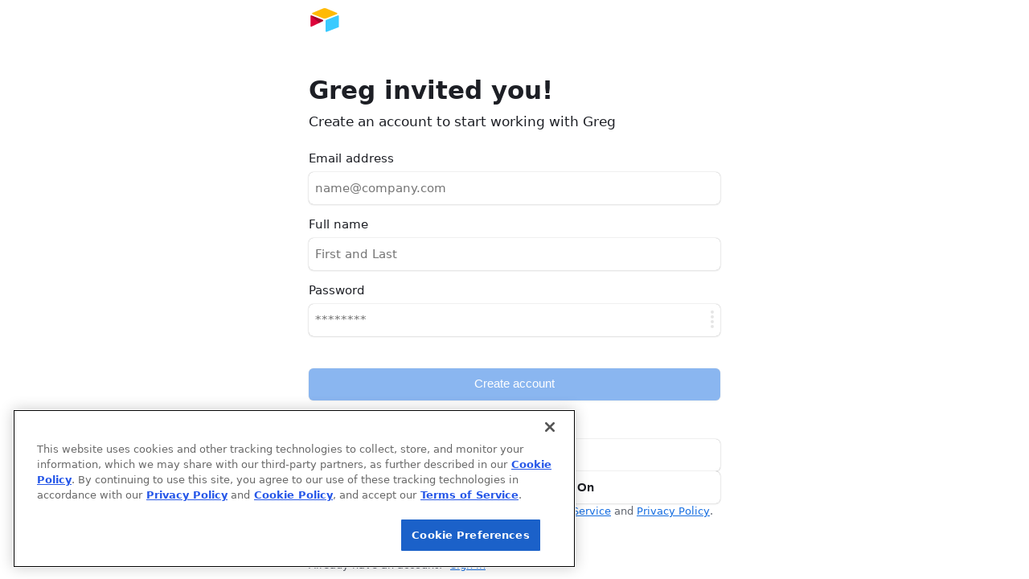

--- FILE ---
content_type: text/html; charset=utf-8
request_url: https://airtable.com/invite/r/2iao3RvB
body_size: 19959
content:
<!DOCTYPE html>
<html style="overflow:auto" lang="en"><head><meta charSet="utf-8"/><meta name="theme-color" content="#ffffff"/><meta name="description" content="Airtable is a low-code platform for building collaborative apps. Customize your workflow, collaborate, and achieve ambitious outcomes. Get started for free."/><meta name="apple-itunes-app" content="app-id=914172636"/><meta name="twitter:card" content="summary_large_image"/><meta name="twitter:site" content="@airtable"/><meta property="fb:app_id" content="1457397314575627"/><meta property="og:site_name" content="Airtable"/><meta property="og:title" content="Airtable | Everyone&#x27;s app platform"/><meta property="og:type" content="website"/><meta property="og:description" content="Airtable is a low-code platform for building collaborative apps. Customize your workflow, collaborate, and achieve ambitious outcomes. Get started for free."/><meta property="og:image" content="https://static.airtable.com/images/oembed/airtable_brand.png"/><meta http-equiv="x-ua-compatible" content="ie=edge"/><meta name="viewport" content="width=device-width, initial-scale=1.0"/><meta name="robots" content="noindex, follow"/><title>Sign up - Airtable</title><script nonce="M5SI6hLO4p1k" src="https://static.airtable.com/js/lib/onetrust/202407.1.0/scripttemplates/otSDKStub.js" data-domain-script="2eda840d-10c3-46d7-9084-4cade1b1a306"></script><script type="text/javascript" nonce="M5SI6hLO4p1k">function OptanonWrapper() {
                        var wasAlertBoxClosedYet =
                            window.Optanon != undefined && window.Optanon.IsAlertBoxClosed();

                        /**
                         * Code to automatically delete optional cookies after a user opts out.
                         * Code is adapted from https://my.onetrust.com/s/article/UUID-b2d72003-853b-e75b-e337-c6d26ea327eb?language=en_US
                         */
                        if (typeof OptanonWrapperCount == 'undefined') {
                            getInitialCookieGroups();
                        }
                        deleteCookieGroups(activeCookieGroups);

                        function getInitialCookieGroups() {
                            OptanonWrapperCount = "";
                            // OnetrustActiveGroups is defined by the OneTrust SDK.
                            activeCookieGroups = OnetrustActiveGroups;
                        }

                        function deleteCookieGroups(cookieGroups) {
                            var dataDomainGroups = JSON.parse(JSON.stringify(Optanon.GetDomainData().Groups));
                            var deletedGroupIds = getInactiveGroupIds(cookieGroups, OnetrustActiveGroups);
                            if (deletedGroupIds.length != 0 && dataDomainGroups.length != 0) {
                                for (var i = 0; i < dataDomainGroups.length; i++) {
                                    var customGroupId = dataDomainGroups[i]['CustomGroupId'];
                                    if (customGroupId != '' &&
                                        deletedGroupIds.includes(customGroupId)
                                    ) {
                                        var domainGroupCookies = dataDomainGroups[i]['Cookies'];
                                        for (var j = 0; j < domainGroupCookies.length; j++) {
                                            var cookieName = domainGroupCookies[j].Name
                                            deleteCookieByNameForCurrentHost(cookieName);
                                        }
                                    }

                                    var domainGroupHosts = dataDomainGroups[i]['Hosts'];
                                    for (var j = 0; j < domainGroupHosts.length; j++) {
                                        var hostId = domainGroupHosts[j].HostId;
                                        var hostCookies = domainGroupHosts[j].Cookies;
                                        if (deletedGroupIds.includes(hostId)) {
                                            for (var k = 0; k < hostCookies.length; k++) {
                                                deleteCookieByNameForCurrentHost(hostCookies[k].Name);
                                            }
                                        }
                                    }
                                }
                            }
                            getInitialCookieGroups(); // Reassign new group IDs
                        }

                        // Get inactive groups so we can delete them
                        function getInactiveGroupIds(customGroupId, activeGroup) {
                            // Initial OnetrustActiveGroups
                            customGroupId = customGroupId.split(',');
                            customGroupId = customGroupId.filter(Boolean);

                            // After action OnetrustActiveGroups
                            activeGroup = activeGroup.split(',');
                            activeGroup = activeGroup.filter(Boolean);

                            var result = [];
                            for (var i = 0; i < customGroupId.length; i++) {
                                if (activeGroup.indexOf(customGroupId[i]) <= -1) {
                                    result.push(customGroupId[i]);
                                }
                            }
                            return result;
                        }

                        function deleteCookieByNameForCurrentHost(cookieName) {
                            // Delete root path cookies
                            domainName = window.location.hostname;
                            var topLevelDomain = domainName;

                            if (domainName.startsWith('www.')) {
                                topLevelDomain = domainName.substr(4); // Remove "www."
                            } else if (domainName.startsWith('.')) {
                                topLevelDomain = domainName.substr(1); // Remove leading dot
                            }

                            // Modifying document.cookie like this will expire any cookies we set MaxAge for, since we're setting it to -99999999

                            var cookieMaxAgeToDeleteCookie = '-99999999';
                            var domainPrefixes = ['', '.', 'www.'];
                            for (var prefixIndex = 0; prefixIndex < domainPrefixes.length; prefixIndex++) {
                                var domainToExpireFor = domainPrefixes[prefixIndex] + topLevelDomain;
                                document.cookie = cookieName + '=; Max-Age=' + cookieMaxAgeToDeleteCookie + '; Path=/;Domain=' + topLevelDomain;
                                document.cookie = cookieName + '=; Max-Age=' + cookieMaxAgeToDeleteCookie + '; Path=/;';
                            }

                            // Delete the cookie from LocalStorage. We probably don't need this most of the time, but
                            // OneTrust recommends doing it anyway, in case vendors store data there
                            localStorage.removeItem(cookieName);

                            // Loop through path hierarchy and delete potential cookies at each path.
                            var pathArray = window.location.pathname.split('/');
                            for (var i = 0; i < pathArray.length; i++) {
                                if (pathArray[i]) {
                                    var currentPath = pathArray.slice(0, i + 1).join('/');
                                    document.cookie =
                                        cookieName + '=; Max-Age=' + cookieMaxAgeToDeleteCookie + '; Path=' + currentPath + ';Domain=' + topLevelDomain;
                                    document.cookie = cookieName+ '=; Max-Age=' + cookieMaxAgeToDeleteCookie + '; Path=' + currentPath + ';';
                                    // Account for trailing slash
                                    document.cookie =
                                        cookieName + '=; Max-Age=' + cookieMaxAgeToDeleteCookie + '; Path=' + currentPath + '/;Domain=' + topLevelDomain;
                                    document.cookie = cookieName + '=; Max-Age=' + cookieMaxAgeToDeleteCookie + '; Path=' + currentPath + '/;';
                                }
                            }
                        }

                        /**
                         * Code to automatically refresh the page when the user's consent status changes.
                         * Consent status is updated when the user clicks confirm/reject on the cookie banner.
                         * window.Optanon is the cookie banner SDK's global object.
                         */
                        if (window.Optanon != undefined) {
                            var initialConsentGroups = window.OnetrustActiveGroups || '';

                            window.Optanon.OnConsentChanged(function (event) {
                                if (wasAlertBoxClosedYet == false) {
                                    var currentConsentGroups = window.OnetrustActiveGroups || '';

                                    // We only need to reload if the consent groups actually changed
                                    if (initialConsentGroups !== currentConsentGroups) {
                                        window.location.reload();
                                    }
                                }
                            });
                        }
                    }</script><script nonce="M5SI6hLO4p1k" src="https://static.airtable.com/js/lib/onetrust/202407.1.0/consent/2eda840d-10c3-46d7-9084-4cade1b1a306/OtAutoBlock.js"></script><link nonce="M5SI6hLO4p1k" rel="stylesheet" type="text/css" href="https://static.airtable.com/css/compiled/v2/helpers.6db293af91870adf9c892fb30acbf3f3af20953f.css"/><link nonce="M5SI6hLO4p1k" rel="stylesheet" type="text/css" href="https://static.airtable.com/css/compiled/v2/auth_form.603acc84b4f4612d3f0f2def023e1f130e4f0510.css"/><link rel="apple-touch-icon" sizes="180x180" href="/images/favicon/baymax/apple-touch-icon.png"/><link rel="icon" type="image/png" href="/images/favicon/baymax/favicon-32x32.png" sizes="32x32"/><link rel="icon" type="image/png" href="/images/favicon/baymax/favicon-16x16.png" sizes="16x16"/><link rel="manifest" href="/images/favicon/baymax/manifest.json"/><script nonce="M5SI6hLO4p1k">window.manuallyNotifySentryOfError = function(event) {
    const randomValue = Math.random();
    if (randomValue >= 0.01) {
        return;
    }
    window.disableManuallyNotifySentryOfError();
    fetch("https:\u002F\u002Fo1061291.ingest.sentry.io\u002Fapi\u002F6173372\u002Fstore\u002F?sentry_key=e2e585110fec1fe15198199002e82b9a", {
        method: 'POST',
        credentials: 'omit',
        body: JSON.stringify({
            level: 'critical',
            timestamp: new Date().toJSON(),
            message: 'JS initialization error',
            errorMessage: event && event.message,
            filename: event && event.filename,
            environment: "production",
            release: "43ec9a0d3f399ca16bd2b93dc6cf1da2e7f2c70b",
            reason: event && event.reason && (
                typeof event.reason === 'object' ? event.reason.toString() : event.reason
            ),
            user: {id: undefined},
            tags: {
                deploymentGroup: (window.initData || {}).deploymentGroup,
            }
        }),
    });
};
window.disableManuallyNotifySentryOfError = function() {
    window.removeEventListener('error', window.manuallyNotifySentryOfError);
    window.removeEventListener('unhandledrejection', window.manuallyNotifySentryOfError);
}
window.addEventListener('error', window.manuallyNotifySentryOfError);
window.addEventListener('unhandledrejection', window.manuallyNotifySentryOfError);</script><script nonce="M5SI6hLO4p1k">window.sentryConfiguration = {"codeVersion":"43ec9a0d3f399ca16bd2b93dc6cf1da2e7f2c70b"};</script><script nonce="M5SI6hLO4p1k">window.initData = {"baseUrl":"https:\u002F\u002Fairtable.com","browserId":"brwSCSE2dYwyIChB5","csrfToken":"n3y2HuRj-Qd_zZHSyR3MSch4SrYI0k28o8tc","enabledFeatureNames":["clipboardDataTransferPolicy","workflowsFormSubmittedTrigger","adminPanelIntegrationRestrictionGoogleDrive","externalTableSyncGoogleDrive","externalAccountsGoogleDrive","externalAccountsReconnectFlow","adminPanelIntegrationRestrictionSalesforce","adminPanelExternalSyncSources","workflowsHootsuiteSchedulePost","adminPanelIntegrationRestrictionHootsuite","externalAccountsHootsuite","externalTableSyncBox","adminPanelIntegrationRestrictionBox","externalAccountsBox","workflowsGoogleCalendarEventCancelledTrigger","workflowsDynamicallyTypedObject","workflowsSalesforceUpdateRecord","workflowsSalesforceCreateRecord","workflowsAtlassianJiraUpdateIssue","workflowsMicrosoftOutlookEventChangedTrigger","workflowsMicrosoftOutlookUpdateEvent","workflowsGoogleCalendarEventChangedTrigger","workflowsGoogleCalendarUpdateEvent","workflowsGenericWebhookReceivedTrigger","workflowsRenderRecords","newYearDiscount2021Rollout","testFixtureGeneratorApp","blocks.gantt.showHideWeekends","externalAccountsSalesforce","externalTableSyncSalesforce","externalTableSyncGoogleCalendar","externalTableSyncJira","externalSyncSources","adminPanelIntegrationRestrictionMicrosoftOutlookEmail","adminPanelIntegrationRestrictionMicrosoftOutlookCalendar","workflowsCronTrigger","blocks.sendSmsButtonAction","signupPageOverLockedProductBackgroundOverride","signupPageOverLockedProductBackground","disableAttachmentAnnotationsEnterpriseEarlyAccessMessage","devtoolsBlockDevelopment","workflowsEnableLookupsInExpressionBuilder","videoAttachmentAnnotationsEnterpriseEarlyAccess","workflowsFindRecordsAction","marketingNavRefresh","googleSheetsImport","attachmentAnnotations","blocks.csvImport.resetFieldMappings","blocks.gantt.useMilestones","seoTemplates","enterprisePricingSalesFormRedirectOverride","enterprisePricingSalesFormRedirect","migrationQuestionRollout","workflowsMicrosoftOutlookEventCreatedTrigger","workflowsMicrosoftOutlookCreateEvent","workflowsMicrosoftOutlookSendEmail","workflowsMicrosoftOutlookNewEmailTrigger","externalAccountsMicrosoftOutlookCalendar","externalAccountsMicrosoftOutlookEmail","apiCreateColumn","helpButtonInHeaderCopyExperimentSwitch","appleLoginButtonOnNonIosAppWebpages","isTrackPageViewPixelEnabled","iCalOnboardingTipExperimentRollout","iCalOnboardingTipExperimentOverride","isTrackPageViewSnippetEnabled","newTableTab","internationalFlatDiscountSeptember2020Rollout","excelImport","careersJobScamBanner","landingPageCtaCopyExperimentOverride","landingPageCtaCopyExperiment","tosAndPrivacyUpdate20200928","attachmentComments","blocksGalleryScripts","blocks.script.restrictEditing","crossBaseSyncPricingPage","workflowsFacebookPagesCreatePost","externalAccountsTwitter","externalAccountsFacebookPages","marketingMobileMenuReactRouterFix","thirdPartyBlocksEnterpriseRestriction","shouldShowAutoDetectSlider","platformContestAppsLaunchV1","blocks.appsRename","workflowsSendToSlackBotCustomizationInputs","blocksGalleryRefresh","highPromotionExperiment","onboardingPlanExplanation","adminPanelIntegrationRestrictionSettings","workflowsGoogleFormsNewResponseTrigger","workflowsGoogleCalendarEventTrigger","workflowsGoogleSheetsRowCreatedTrigger","workflowsRecordMatchesConditionsTrigger","apiCreateApplication","apiCreateTable","workflowsExpressionBuilder","blocks.map.randomWaitBeforeGeocoding","workflowsRecordUpdatedTrigger","workflowsAttachments","externalAccountsAtlassianJira","selectFieldColorLegend","workflowsTwitterPostTweet","workflowsAtlassianJiraCreateIssue","educationPlan","smbFlatDiscountAugust2020Rollout","viewSidebarV2","persistentHelpButtonExperimentOverride","viewSwitcherAsSidebar","dubiousTextFieldAll","selectMoleculeInGroupConfigExperimentApplyToOnlyNewUsers","blocks.mapsLocationUpdateDebounce","blocks.script.settings","onboardingSchedulingOverride","onboardingScheduling","workflowsProRollout","workflowsGoogleSheetsCreateRow","workflowsGoogleFormsCreateResponse","workflowsGoogleCalendarCreateEvent","workflowsGmailSendEmail","externalAccountsGoogleSheets","externalAccountsGoogleForms","externalAccountsGoogleCalendar","externalAccountsGmail","workspaceSharingOverride","workflowsTrash","showNewOnboardingQuestionnaireV2","workflowsDuplicate","videoAttachmentPreviews","editableSharedViewsInlineEditing","workflowsEnterpriseRollout","blocks.sdkMinimumVersionEnforcement","createLookupsFromColumnMenu","addRowButtonForComputedGroups","workflowsRecordCreatedTrigger","collapseRevisionHistoryInDetailViewExperimentOverride","blocks.pexelsButtonAction","blocks.formstackButtonAction","workflowsSendToMSTeamsAction","workflowsSendToSlackAction","externalAccounts","workflowsCustomScriptAction","blocks.customBlockButtonAction","emptyGroupsToggle","createViewBoxesControl","blocks.urlPreviewButtonAction","multiActionWorkflows","workflowsUpdateRecordAction","workflowsCreateRecordAction","sendEmailActionAdvancedInputs","blocks.scriptingButtonAction","blocks.sendgridButtonAction","blocks.pageDesignerButtonAction","collaboratorAttributionFields","showNewOnboardingQuestionnaireRollout","showHomescreenImportBannerRollout","blockDeveloperToolsOpenRecord","lookupMolecule","richTextLinkShortcuts","workflows","conditionalFormFields","conditionalRelationalColumns","updateEmailInAdminPanel","importLandingDialogExperiment","csvImportSize5MB","undoSnackbar","viewDescriptions","blockDescriptions","blocks.script.trackRestrictedGlobalAccess","multiShare","scriptingBlockDocs","enableBlockInstallationStats","showDiscountPromoExperimentRollout","billingDowngradeFormRequiredExperimentVariant","billingDowngradeFormRequiredExperimentRollout","blockDocs","blockInstallVerbExperiment","blockInstallationHostMethodCallTracker","foreignKeyNonreversed","attachmentsNonreversed","richTextAirtableFlavoredMarkdown","reactDatepickerDebounce","nonApplicationTrash","pageLoadEarlyPrefetch","reactDatePicker","enableBlockInstallationEventTracker","googleAnalyticsSegmentTracking","percentFieldV2","onboardingMainGoalQuestion","clientSideEventTracker","facebookPixelTracking","adRollTryTracking","twitterPixelTracking","analyticsIframeTracking","blocksUndo","onboardingV2","qualityOfServiceBeta","newAttachmentProcessor","hideInviteMessage","extraDocumentPreviews","disableBranchIos","accountRefresh","realtimeCompression","apiCellFormatString","iosFreezeNotificationsForPushRoutes","blockEditing","newBillingOnUpgrade","disableRollbarCaptureUnhandledRejections","workspaceOverPlanLimits"],"codeVersion":"43ec9a0d3f399ca16bd2b93dc6cf1da2e7f2c70b","logFieldFormatVersion":"0909456b6d500f0b09b48e487a2a5c9a","pageLoadId":"pglj8BXjzMaFIbjsx","featureFlagConfigurationByFeatureName":{"testOnlyRolloutFlagWithInitialConfigState":{"precalculatedVariant":{"variant":"control","reason":"disabled"}},"demoOnlyGlobalFlag":{"precalculatedVariant":{"variant":"control","reason":"disabled"}},"russiaAccountDeactivationNotice":{"trafficLevel":0},"androidInterface":{"precalculatedVariant":{"variant":"control","reason":"ineligibleFromRule","ruleType":"androidAppWithMinVersion"}},"androidInterfaceDashboard":{"precalculatedVariant":{"variant":"control","reason":"ineligibleFromRule","ruleType":"androidAppWithMinVersion"}},"androidInterfaceCalendarView":{"precalculatedVariant":{"variant":"control","reason":"ineligibleFromRule","ruleType":"androidAppWithMinVersion"}},"androidInterfaceCalendarWeekView":{"trafficLevel":100},"enableEffectiveAiPolicyShadowEnforcement":{"trafficLevel":100},"retryAllWebPageToolErrors":{"precalculatedVariant":{"variant":"treatment","reason":"simpleFlag"}},"aiOpenAiStrictJsonSchema":{"trafficLevel":100},"androidInterfaceConditionallyVisibleElements":{"trafficLevel":100},"androidInterfaceDropdownFilters":{"trafficLevel":100},"androidInterfaceGalleryView":{"precalculatedVariant":{"variant":"control","reason":"ineligibleFromRule","ruleType":"androidAppWithMinVersion"}},"androidInterfaceLevelsView":{"precalculatedVariant":{"variant":"control","reason":"ineligibleFromRule","ruleType":"androidAppWithMinVersion"}},"androidInterfaceAdvancedButtons":{"precalculatedVariant":{"variant":"control","reason":"ineligibleFromRule","ruleType":"androidAppWithMinVersion"}},"androidInterfaceKanbanView":{"precalculatedVariant":{"variant":"control","reason":"ineligibleFromRule","ruleType":"androidAppWithMinVersion"}},"androidInterfaceSharing":{"precalculatedVariant":{"variant":"control","reason":"ineligibleFromRule","ruleType":"androidAppWithMinVersion"}},"androidInterfaceChartAndNumberInRecordDetail":{"trafficLevel":100},"androidInterfaceConstrainedInbox":{"precalculatedVariant":{"variant":"control","reason":"ineligibleFromRule","ruleType":"androidAppWithMinVersion"}},"androidNativeComments":{"trafficLevel":100},"androidInterfaceEndUserNarrowing":{"precalculatedVariant":{"variant":"control","reason":"ineligibleFromRule","ruleType":"androidAppWithMinVersion"}},"androidInterfaceGridView":{"trafficLevel":100},"androidInterfaceListViewV2":{"precalculatedVariant":{"variant":"control","reason":"ineligibleFromRule","ruleType":"androidAppWithMinVersion"}},"androidInterfaceOverviewLayout":{"trafficLevel":100},"androidCommentReactions":{"precalculatedVariant":{"variant":"control","reason":"ineligibleFromRule","ruleType":"androidAppWithMinVersion"}},"androidSectionVisibility":{"trafficLevel":100},"androidDateQuickFilter":{"trafficLevel":100},"androidReadForPagesSchema24":{"precalculatedVariant":{"variant":"control","reason":"ineligibleFromRule","ruleType":"androidAppWithMinVersion"}},"androidNewHomescreenIA":{"trafficLevel":100},"androidRealtimeClient":{"trafficLevel":0},"androidShakeToSubmitFeedback":{"trafficLevel":0},"androidInterfaceTemplatesOnboarding":{"precalculatedVariant":{"variant":"control","reason":"ineligibleFromRule","ruleType":"androidAppWithMinVersion"}},"androidRestrictedLicenses":{"precalculatedVariant":{"variant":"control","reason":"ineligibleFromRule","ruleType":"androidAppWithMinVersion"}},"androidRichTextInLookupFields":{"precalculatedVariant":{"variant":"control","reason":"ineligibleFromRule","ruleType":"androidAppWithMinVersion"}},"androidDarkMode":{"precalculatedVariant":{"variant":"control","reason":"ineligibleFromRule","ruleType":"androidAppWithMinVersion"}},"androidQueryContainerHierarchy":{"trafficLevel":100},"canAiBeUsedOnEnterpriseAccountAsyncHipaaCheck":{"precalculatedVariant":{"variant":"treatment","reason":"simpleFlag"}},"androidInterfaceAiGenerate":{"trafficLevel":100},"androidPivotTables":{"precalculatedVariant":{"variant":"control","reason":"ineligibleFromRule","ruleType":"androidAppWithMinVersion"}},"androidEnterpriseColors":{"precalculatedVariant":{"variant":"control","reason":"ineligibleFromRule","ruleType":"androidAppWithMinVersion"}},"androidKanbanPageElement":{"precalculatedVariant":{"variant":"control","reason":"ineligibleFromRule","ruleType":"androidAppWithMinVersion"}},"androidHomeAppTileConsolidation":{"precalculatedVariant":{"variant":"control","reason":"ineligibleFromRule","ruleType":"androidAppWithMinVersion"}},"androidHomeAppTileConsolidationStarredScreen":{"precalculatedVariant":{"variant":"control","reason":"ineligibleFromRule","ruleType":"androidAppWithMinVersion"}},"androidPublicFeedbackForm":{"precalculatedVariant":{"variant":"control","reason":"ineligibleFromRule","ruleType":"androidAppWithMinVersion"}},"androidLandscapeMode":{"trafficLevel":0},"androidSarV2":{"precalculatedVariant":{"variant":"control","reason":"ineligibleFromRule","ruleType":"androidAppWithMinVersion"}},"androidListCellEditability":{"trafficLevel":100},"androidHomeUiRefreshJul2025":{"trafficLevel":100},"androidUsePageLayoutTypeInfo":{"precalculatedVariant":{"variant":"control","reason":"ineligibleFromRule","ruleType":"androidAppWithMinVersion"}},"androidAppSpecificLoadingScreen":{"trafficLevel":100},"androidOmni":{"trafficLevel":0},"applicationIconsRefreshWeb":{"trafficLevel":100},"applicationIdPrefixedTableUrls":{"trafficLevel":100},"gridAccessibilityImprovements":{"trafficLevel":0},"aiAppSetupSkipGlobalRateLimitingForCustomElementsOpus":{"precalculatedVariant":{"variant":"treatment","reason":"simpleFlag"}},"aiCompletionRetryOnCongestionControllerRateLimiting":{"precalculatedVariant":{"variant":"treatment","reason":"simpleFlag"}},"preserveAgentServiceOriginForImpersonation":{"precalculatedVariant":{"variant":"treatment","reason":"simpleFlag"}},"timelineViewSummaryValueNumberSeparatorFormatParsing":{"precalculatedVariant":{"variant":"treatment","reason":"simpleFlag"}},"columnDeletionHandleMoreOptimistically":{"precalculatedVariant":{"variant":"treatment","reason":"simpleFlag"}},"interfaceDesignerFiltersCopyPaste":{"trafficLevel":100},"interfaceDesignerCustomFormFieldValidationChecker":{"precalculatedVariant":{"variant":"treatment","reason":"simpleFlag"}},"interfaceDesignerCustomFormFieldValidationBackendChecker":{"precalculatedVariant":{"variant":"control","reason":"disabled"}},"interfaceDesignerLinkedRecordContainersRecordTemplates":{"trafficLevel":0},"standaloneFormAppearanceCustomization":{"trafficLevel":100},"standaloneFormAppearanceCustomization2":{"trafficLevel":100},"aggressiveForeignRowPickerCaching":{"trafficLevel":100},"interfaceDesignerNavigateToPageWithSameRecordButton":{"trafficLevel":0},"interfaceDesignerEnableForeignRowCreateAtTheTopButtonStyle":{"precalculatedVariant":{"variant":"treatment","reason":"simpleFlag"}},"enableSkippingMissingViewDefInLoadDataFromRaw":{"precalculatedVariant":{"variant":"treatment","reason":"simpleFlag"}},"specialHandlingForNullCheckboxDefaultValueDerivedFromFilters":{"precalculatedVariant":{"variant":"treatment","reason":"simpleFlag"}},"interfaceDesignerPBCPermissionsGroupedCreationWithFiltersFix":{"trafficLevel":100},"interfaceDesignerPBCPrefilledWithFilterFix":{"trafficLevel":100},"iosAppPerformanceMetrics":{"trafficLevel":100},"iosAdvancedAiFields":{"precalculatedVariant":{"variant":"control","reason":"ineligibleFromRule","ruleType":"iosAppWithMinVersion"}},"iosBarcodeScanningV2":{"trafficLevel":100},"iosDarkMode":{"precalculatedVariant":{"variant":"control","reason":"ineligibleFromRule","ruleType":"iosAppWithMinVersion"}},"iosEnterpriseCustomBrandingColors":{"trafficLevel":100},"iosFieldLevelConditionalColoring":{"precalculatedVariant":{"variant":"control","reason":"ineligibleFromRule","ruleType":"iosAppWithMinVersion"}},"iosHomeAppTileConsolidation":{"precalculatedVariant":{"variant":"control","reason":"ineligibleFromRule","ruleType":"iosAppWithMinVersion"}},"iosHomeUiRefreshJul2025":{"trafficLevel":100},"iosHomeWorkspaceApplications":{"trafficLevel":100},"iosHomeWorkspacesTab":{"trafficLevel":100},"iosHomeUniversalSearch":{"trafficLevel":50},"iosInterfaceAiGenerate":{"trafficLevel":100},"iosInterfaceDateQuickFilter":{"precalculatedVariant":{"variant":"control","reason":"ineligibleFromRule","ruleType":"iosAppWithMinVersion"}},"iosInterfaceIpad":{"precalculatedVariant":{"variant":"control","reason":"ineligibleFromRule","ruleType":"iosAppWithMinVersion"}},"iosInterfaceOverviewLayout":{"precalculatedVariant":{"variant":"control","reason":"ineligibleFromRule","ruleType":"iosAppWithMinVersion"}},"iosInterfaceSectionVisibility":{"precalculatedVariant":{"variant":"control","reason":"ineligibleFromRule","ruleType":"iosAppWithMinVersion"}},"iosInternalCustomization":{"trafficLevel":0},"iosNativeCommentsNewFeatures":{"precalculatedVariant":{"variant":"control","reason":"ineligibleFromRule","ruleType":"iosAppWithMinVersion"}},"iosInterfaceKanbanStacksView":{"trafficLevel":100},"iosNativeComments":{"precalculatedVariant":{"variant":"control","reason":"ineligibleFromRule","ruleType":"iosAppWithMinVersion"}},"iosOmni":{"trafficLevel":0},"iosOnboardingWithNewTemplateUI":{"trafficLevel":100,"winningVariant":"treatment"},"iosListInterfaceRedesignFeb2025":{"precalculatedVariant":{"variant":"control","reason":"ineligibleFromRule","ruleType":"iosAppWithMinVersion"}},"iosPivotTables":{"precalculatedVariant":{"variant":"control","reason":"ineligibleFromRule","ruleType":"iosAppWithMinVersion"}},"iosReadForPagesSchema24":{"precalculatedVariant":{"variant":"control","reason":"ineligibleFromRule","ruleType":"iosAppWithMinVersion"}},"iosRedesignedIcons":{"precalculatedVariant":{"variant":"control","reason":"ineligibleFromRule","ruleType":"iosAppWithMinVersion"}},"iosQueryContainerHierarchy":{"trafficLevel":100},"iosRestrictedLicenseVisualsAndEnforcement":{"precalculatedVariant":{"variant":"control","reason":"ineligibleFromRule","ruleType":"iosAppWithMinVersion"}},"iosRichTextBridgePreventCookieAddition":{"trafficLevel":100},"iosS3FileUploadExponentialBackoffRetries":{"trafficLevel":0},"iosShakeToSubmitFeedback":{"precalculatedVariant":{"variant":"control","reason":"ineligibleFromRule","ruleType":"internalUsers"}},"iosFormatRichTextLookupValues":{"trafficLevel":100},"iosQueryContainerButtons":{"precalculatedVariant":{"variant":"control","reason":"ineligibleFromRule","ruleType":"iosAppWithMinVersion"}},"iosPublicFeedbackForm":{"precalculatedVariant":{"variant":"control","reason":"ineligibleFromRule","ruleType":"iosAppWithMinVersion"}},"mobileHideContactSupportItem":{"precalculatedVariant":{"variant":"control","reason":"ineligibleFromRule","ruleType":"enterpriseAccountIds"}},"enableCardContainerSizeBasedLayout":{"precalculatedVariant":{"variant":"treatment","reason":"simpleFlag"}},"solutionsInstallFromSupportPanel":{"precalculatedVariant":{"variant":"treatment","reason":"simpleFlag"}},"interfaceDesignerFormButtonAction":{"trafficLevel":0},"interfaceDesignerOmniButtonAction":{"trafficLevel":100,"winningVariant":"treatment"},"interfaceDesignerRecordDuplicationForHiddenColumnInRecordDetail":{"precalculatedVariant":{"variant":"treatment","reason":"simpleFlag"}},"interfaceDesignerDashboardConstrainedLayout":{"trafficLevel":100},"interfaceDesignerQueryContainerHierarchy":{"trafficLevel":100},"interfaceDesignerAddQueryContainerHierarchyButton":{"trafficLevel":100},"interfaceDesignerMoveHideEmptyParentsIntoLevelsConfig":{"trafficLevel":100},"selectColumnConfigVirtualizeChoiceList":{"trafficLevel":0},"interfaceDesignerRecordDetailConstrainedLayout":{"trafficLevel":100},"interfaceDesignerWidthFixForMultiRecordPrinting":{"precalculatedVariant":{"variant":"treatment","reason":"simpleFlag"}},"uiBuilderInternalSettingsMenu":{"trafficLevel":0},"inboxPageElementRowHeightFix":{"trafficLevel":100},"fullCanvasPageElementCreatorExperience":{"trafficLevel":0},"interfaceDesignerAllowOldInboxLayout":{"trafficLevel":0},"decoupleFormNameAndTitleEdits":{"trafficLevel":100},"interfaceDesignerCloseStandaloneForm":{"trafficLevel":100},"interfaceDesignerFormsTabNavigateToRecentForm":{"trafficLevel":100},"interfaceDesignerConstrainedLayoutButtonConfirmation":{"trafficLevel":100},"interfaceDesignerCheckReferenceRowPageLayout":{"trafficLevel":0},"interfaceDesignerFieldLevelColoring":{"trafficLevel":100},"darkModeInternalOnly":{"trafficLevel":100},"aiNewSelfServeBusinessInheritWorkspaceAiEnabledState":{"precalculatedVariant":{"variant":"treatment","reason":"simpleFlag"}},"aiAppSetupColumnDependenciesCheck":{"precalculatedVariant":{"variant":"treatment","reason":"simpleFlag"}},"aiAppSetupSelfReferentialFkHierarchy":{"precalculatedVariant":{"variant":"treatment","reason":"simpleFlag"}},"aiOmniIntroPage":{"precalculatedVariant":{"variant":"treatment","reason":"simpleFlag"}},"aiOmniAppCreationOptIn":{"trafficLevel":0},"aiOmniAppCreationKillSwitch":{"trafficLevel":0},"aiOmniAppCreationStreamingKillSwitch":{"precalculatedVariant":{"variant":"control","reason":"disabled"}},"aiOmniAppCreationAdditionalModeration":{"trafficLevel":0},"aiAppCreationDetailedPromptSuggestionsExperiment":{"trafficLevel":100},"aiOmniConsultativeAppBuildingExperimentForNux":{"trafficLevel":0},"aiOmniConsultativeAppBuildingExperiment":{"trafficLevel":100},"aiOmniConsultativeAppBuildingExperimentForNewAndExistingUsers":{"trafficLevel":100},"aiOmniUnifiedBuildSummary":{"trafficLevel":100},"aiOmniConsultativeAppBuildingCheckAssistantAvailability":{"trafficLevel":100},"aiOmniRecursiveContinueParamKillSwitch":{"trafficLevel":100},"newUserOnboardingWithOmniNuxOptIn":{"trafficLevel":0},"newUserOnboardingWithOmniNux":{"trafficLevel":100,"winningVariant":"treatment"},"aiOmniInitiateAiAppSetup":{"trafficLevel":0},"aiOmniAppCreation":{"trafficLevel":0},"aiOmniAppCreationDataSchemaFormulasV2":{"trafficLevel":100},"aiOmniAwarenessDialog":{"trafficLevel":100},"aiOmniSuggestionsRedesign":{"trafficLevel":0},"aiOmniAuthScreensRedesign":{"trafficLevel":100},"pricingProductCentral":{"trafficLevel":100},"airtableLivePromotion":{"trafficLevel":100},"newUserOnboardingWithAiAppSetup":{"trafficLevel":100,"winningVariant":"treatment"},"aiOmniHandleConfirmationInAgentEngine":{"precalculatedVariant":{"variant":"treatment","reason":"simpleFlag"}},"signupOnboardingAiPlaysTemplatesForMarketers":{"trafficLevel":100,"winningVariant":"control"},"cobuilderOnboardingBetterPromptGeneration":{"trafficLevel":100,"winningVariant":"control"},"aiAppSetupLoggedInAdminFlagVariant":{"trafficLevel":0},"aiAppSetupCreateAppForDocsUseHaikuForAllUsers":{"precalculatedVariant":{"variant":"treatment","reason":"simpleFlag"}},"aiAppSetupTailoredPlaceholderPrompt":{"precalculatedVariant":{"variant":"treatment","reason":"simpleFlag"}},"appCreationCustomElementNavigation":{"precalculatedVariant":{"variant":"treatment","reason":"simpleFlag"}},"aiAppBuildingShowDocExtractionInBaseUpsellPreviewVariant":{"trafficLevel":100,"winningVariant":"control"},"aiAppSetupInternalFeedbackForm":{"trafficLevel":0},"aiAppSetupAdvancedSettings":{"trafficLevel":0},"aiAppSetupBraintrustLogging":{"trafficLevel":100},"aiAppSetupLoggedOutPreviewBraintrustLogging":{"precalculatedVariant":{"variant":"treatment","reason":"simpleFlag"}},"aiFilterAssistance":{"trafficLevel":100},"aiFilterAssistanceEnableUserFields":{"precalculatedVariant":{"variant":"treatment","reason":"simpleFlag"}},"aiAppOnboardingThreePathExperiment":{"precalculatedVariant":{"variant":"control","reason":"disabled"}},"aiAppOnboardingThreePathExperimentAbTest":{"precalculatedVariant":{"variant":"control","reason":"disabled"}},"runToolsInSrs":{"precalculatedVariant":{"variant":"treatment","reason":"simpleFlag"}},"customElementRouting":{"trafficLevel":100},"customElementRoutingForAppCreation":{"trafficLevel":0},"customElementEditingPlanningSupport":{"precalculatedVariant":{"variant":"treatment","reason":"simpleFlag"}},"customElementsEnableDeltaEditRetries":{"precalculatedVariant":{"variant":"treatment","reason":"simpleFlag"}},"customElementsEnableLlmResponseFixup":{"precalculatedVariant":{"variant":"treatment","reason":"simpleFlag"}},"customElementsOrgChartStarterKit":{"precalculatedVariant":{"variant":"treatment","reason":"simpleFlag"}},"customElementsWordCloudStarterKit":{"precalculatedVariant":{"variant":"treatment","reason":"simpleFlag"}},"bulkRecordCreationFromUploadInGridView":{"trafficLevel":100},"aiAppSetupDeprecateLoggedOutCobuilderLandingPage":{"precalculatedVariant":{"variant":"treatment","reason":"simpleFlag"}},"aiAppSetupFeatureAwarenessCard":{"trafficLevel":100},"aiAppSetupImportEntrypoints":{"trafficLevel":0},"cobuilderCustomizationPageBundleTargeting":{"precalculatedVariant":{"variant":"treatment","reason":"simpleFlag"}},"omniConsultativeBuildingErrorHandlingImprovements":{"precalculatedVariant":{"variant":"treatment","reason":"simpleFlag"}},"omniConsultativeBuildingContextExpansion":{"precalculatedVariant":{"variant":"treatment","reason":"simpleFlag"}},"cobuilderWorkflowLimitRefusal":{"precalculatedVariant":{"variant":"treatment","reason":"simpleFlag"}},"omniConsultativeBuildingInteractivePromptEnhancement":{"trafficLevel":100},"omniConsultativeBuildingTestModelImprovementsForPlanning":{"trafficLevel":0},"cobuilderCustomizationContextExpansion":{"precalculatedVariant":{"variant":"treatment","reason":"simpleFlag"}},"cobuilderCustomizationBuilderAgentLogging":{"precalculatedVariant":{"variant":"control","reason":"disabled"}},"cobuilderCustomizationRemoveClientWorkflowModelDependency":{"precalculatedVariant":{"variant":"treatment","reason":"simpleFlag"}},"createAiAppSetupDashboardsWithCobuilderCustomization":{"trafficLevel":0},"createAiAppSetupVisualizationsWithCobuilderCustomization":{"trafficLevel":0},"cobuilderCustomizationTableContextAndColumnConfigRefusals":{"precalculatedVariant":{"variant":"treatment","reason":"simpleFlag"}},"cobuilderCustomizationUseWorkflowReadForGetWorkflowRecipeIfExists":{"precalculatedVariant":{"variant":"treatment","reason":"simpleFlag"}},"braintrustSpanInitTimeoutKillSwitch":{"precalculatedVariant":{"variant":"treatment","reason":"simpleFlag"}},"cobuilderCustomizationFixupPreviousIterationOutputRelationRelevantTables":{"precalculatedVariant":{"variant":"treatment","reason":"simpleFlag"}},"cobuilderCustomizationFixupMissingPrimaryTable":{"precalculatedVariant":{"variant":"treatment","reason":"simpleFlag"}},"cobuilderHardcodedDemoBehavior":{"precalculatedVariant":{"variant":"control","reason":"disabled"}},"cobuilderCustomizationConsultativeBuilding":{"trafficLevel":0},"omniUnifiedAgentForAppCreationRootBillingEntityScoped":{"trafficLevel":0},"omniConsultativeBuildingRootBillingEntityScoped":{"trafficLevel":0},"aiAssistantReturnUserIsUnverifiedError":{"precalculatedVariant":{"variant":"treatment","reason":"simpleFlag"}},"aiAssistantShowSuggestionsModalEntrypoint":{"trafficLevel":100},"aiAssistantExampleDataForPagesOptimizeQueries":{"precalculatedVariant":{"variant":"treatment","reason":"simpleFlag"}},"aiAssistantAllowMultiPageBundleContextForGetPermissible":{"precalculatedVariant":{"variant":"treatment","reason":"simpleFlag"}},"aiSpikeOmniAppDescriptionsForUser":{"trafficLevel":10},"aiSpikeOmniAppDescriptionsAutoSubmit":{"precalculatedVariant":{"variant":"control","reason":"disabled"}},"aiSpikeOmniAppDescriptionsCommand":{"precalculatedVariant":{"variant":"treatment","reason":"simpleFlag"}},"aiSpikeMobileFriendlySignup":{"trafficLevel":100,"winningVariant":"treatment"},"aiSpikeCategorizeUserFromOnboardingQuestionnaire":{"trafficLevel":100},"aiSpikeAiTableTemplates":{"trafficLevel":100},"omniAddAgentTypeToMessageHistory":{"precalculatedVariant":{"variant":"treatment","reason":"simpleFlag"}},"omniJune2025Release":{"trafficLevel":100},"omniJune2025ReleaseEnterprise":{"trafficLevel":100},"enableAiChatsManagement":{"trafficLevel":0},"omniNavRedesign":{"trafficLevel":0},"omniNavRedesignKillSwitchUser":{"trafficLevel":0},"omniChatSidebarResizing":{"trafficLevel":100},"aiQueryStreaming":{"trafficLevel":100},"aiAssistantWebDataRetrievalGA":{"trafficLevel":100},"aiAssistantContextDependentPermissionLevel":{"trafficLevel":100},"omniCellGridViewLongText":{"trafficLevel":100},"omniCellGridViewContextMenuAskOmniForMultipleRows":{"trafficLevel":25},"aiIssueInvoiceOnChangeToAiPlan":{"precalculatedVariant":{"variant":"treatment","reason":"simpleFlag"}},"allowInstallingAiTemplateWithoutUpsell":{"precalculatedVariant":{"variant":"treatment","reason":"simpleFlag"}},"sourcemaps":{"trafficLevel":0},"editableSharedViews":{"trafficLevel":0},"showEditableSharedViewsMenuOnlyForFeatureFlagUsers":{"precalculatedVariant":{"variant":"treatment","reason":"simpleFlag"}},"linkedRecordPickerDeferEnterOnLoading":{"trafficLevel":100},"blocksLogViewer":{"trafficLevel":0},"blockDeployServiceUseLambdaV3Client":{"precalculatedVariant":{"variant":"treatment","reason":"simpleFlag"}},"blockRouterServiceUseLambdaV3Client":{"precalculatedVariant":{"variant":"treatment","reason":"simpleFlag"}},"blocksV2":{"trafficLevel":0},"disableUnlistedLinkCreationForInterfaceBlocks":{"precalculatedVariant":{"variant":"treatment","reason":"simpleFlag"}},"blocksV2EnqueueCrudActionToUpdateInstallationsAfterRelease":{"trafficLevel":100},"blockDashboardShowInteractionInterstitialsWithServerSpecifiedBlocks":{"trafficLevel":0},"blockDevCredentialsForCliBuild":{"trafficLevel":0},"blockDeveloperToolsFirstRun":{"trafficLevel":0},"blockEditingBackend":{"trafficLevel":0},"blockPublishing":{"trafficLevel":0},"doubleListRowsPageSize":{"trafficLevel":0},"extraHighZapierPageSizeLimit":{"trafficLevel":0},"highZapierPageSizeLimit":{"trafficLevel":0},"gridViewSummaryCellCopy":{"precalculatedVariant":{"variant":"treatment","reason":"simpleFlag"}},"blocks.pageDesignerImportExport":{"trafficLevel":0},"blocks.sendgridBulkEmailSend":{"trafficLevel":0},"customViewDevelopmentMode":{"precalculatedVariant":{"variant":"control","reason":"disabled"}},"blockInstallationLastReleaseTime":{"trafficLevel":0},"blockSyncingHiddenEndpoint":{"precalculatedVariant":{"variant":"treatment","reason":"simpleFlag"}},"featureFlagInspector":{"trafficLevel":0},"internalDebugTools":{"trafficLevel":0},"clientSideConsoleLogging":{"trafficLevel":0},"blockAppsManagementUI":{"precalculatedVariant":{"variant":"treatment","reason":"simpleFlag"}},"showBlocksUsageOnWorkspaceSettingsPage":{"precalculatedVariant":{"variant":"treatment","reason":"simpleFlag"}},"blockInstallationLimitsExperiment":{"precalculatedVariant":{"variant":"treatment","reason":"simpleFlag"}},"blockInstallationLimitsExperimentEnrollment":{"precalculatedVariant":{"variant":"control","reason":"disabled"}},"customerSuccessIntegrationEngineeringServicesCtaOnApiDocs":{"trafficLevel":0},"adminPanelReportForApiKeysAndTokens":{"trafficLevel":100},"appsToExtensionsRename":{"precalculatedVariant":{"variant":"treatment","reason":"simpleFlag"}},"copilotInScriptBuilders":{"trafficLevel":0},"blockInstallationExposureTracker":{"precalculatedVariant":{"variant":"treatment","reason":"simpleFlag"}},"blocksSharing":{"trafficLevel":0},"customBlocksSharing":{"trafficLevel":0},"packagesPlatformPackageCreatorRole":{"trafficLevel":0},"packagesPlatformFirstPartyPackageCreatorRole":{"trafficLevel":0},"packagesPlatformCustomPackageCreatorRole":{"trafficLevel":100},"packagesPlatformAutomaticallyDeployNewlyCreatedAutomations":{"precalculatedVariant":{"variant":"treatment","reason":"simpleFlag"}},"packagesPlatformPushUpdatesByEnterpriseAdmin":{"trafficLevel":100},"packagesPlatformPushUpdatesByPackageOwner":{"trafficLevel":100},"packagesPlatformForcePushEnablesResetAndUpdateForConflicts":{"trafficLevel":100},"packagesPlatformAllowPublishedColumnTypeChange":{"trafficLevel":100},"packagesPlatformReturnHasPotentialPackageInstallations":{"precalculatedVariant":{"variant":"treatment","reason":"simpleFlag"}},"packagesPlatformLibraryManagementSurfaceAllowProvidingArbritraryEnterpriseAccountIdWhenCreatingPackage":{"trafficLevel":0},"packagesPlatformLibraryResetAndUpdateOnConflicts":{"trafficLevel":100},"packagesPlatformEnforceBillingPlanChecks":{"trafficLevel":100},"packagesPlatformRestrictToEnterpriseScalePlan":{"trafficLevel":100},"packagesPlatformPopulateSyncedTableSubstitutionsOnPackageReleaseCreation":{"precalculatedVariant":{"variant":"treatment","reason":"simpleFlag"}},"clonePageElementFiltersInAppJsonSnapshot":{"precalculatedVariant":{"variant":"treatment","reason":"simpleFlag"}},"packagesPlatformAllowStandaloneColumnSubstitutionWhenInstalling":{"trafficLevel":100},"packagesPlatformAllowSubstitutionWhenInstalling":{"trafficLevel":100},"packagesPlatformEnableSuggestionsInSubstitutionUi":{"trafficLevel":100},"packagesPlatformEkmEncryptionForS3Data":{"precalculatedVariant":{"variant":"treatment","reason":"simpleFlag"}},"packagesPlatformManagedColumnViewOrderWidthVisibilityOverrides":{"precalculatedVariant":{"variant":"treatment","reason":"simpleFlag"}},"packagesPlatformLockSuffixSectionsForConstrainedFormEntryPages":{"precalculatedVariant":{"variant":"treatment","reason":"simpleFlag"}},"packagesPlatformNewFeatureBadgeInsteadOfBetaBadge":{"precalculatedVariant":{"variant":"treatment","reason":"simpleFlag"}},"packagesPlatformEnableEnterpriseAuditLogEvents":{"precalculatedVariant":{"variant":"treatment","reason":"simpleFlag"}},"packagesPlatformAllowSyncSourceCustomization":{"trafficLevel":100},"packagesPlatformAllowSyncUpconvertBeforePublish":{"trafficLevel":0},"appOuterTrim":{"trafficLevel":100},"interfaceExtensionsAllowCreateBlockForPageQueryContainer":{"trafficLevel":100},"interfaceExtensionsAllowRevertToPreviousVersions":{"trafficLevel":100},"interfaceExtensionsAllowEditingSourceCodeForAiGeneratedBlocks":{"trafficLevel":100},"interfaceExtensionsAllowProvidingArbritraryEnterpriseAccountIdWhenCreatingBlock":{"trafficLevel":0},"interfaceExtensionsAllowCreatingBlockFromPastingRawJsBundle":{"trafficLevel":0},"interfaceExtensionsEnableAiUpdateUndo":{"precalculatedVariant":{"variant":"treatment","reason":"simpleFlag"}},"interfaceExtensionsEnableUndoViaOmniChat":{"precalculatedVariant":{"variant":"treatment","reason":"simpleFlag"}},"interfaceExtensionsShowPubliclySharedPageCustomElementDisclaimer":{"precalculatedVariant":{"variant":"treatment","reason":"simpleFlag"}},"interfaceExtensionsRetryGeneratingConfigSeparatelyFromCodeGen":{"precalculatedVariant":{"variant":"treatment","reason":"simpleFlag"}},"interfaceExtensionsEnableGeneratingBuildSummaryInSeperateTool":{"precalculatedVariant":{"variant":"treatment","reason":"simpleFlag"}},"interfaceExtensionsPromptDesignUpdatesOct2025":{"precalculatedVariant":{"variant":"treatment","reason":"simpleFlag"}},"interfaceExtensionsCellRendererPrompting":{"precalculatedVariant":{"variant":"treatment","reason":"simpleFlag"}},"interfaceExtensionsEnableImagesAsContextInConsultativeBuilding":{"precalculatedVariant":{"variant":"treatment","reason":"simpleFlag"}},"interfaceExtensionsErrorOverlayRedesign":{"trafficLevel":100},"interfaceExtensionsEnableDependencyScan":{"trafficLevel":100},"internalDocumentationShowLinksToInternalDocumentation":{"trafficLevel":0},"moveAccessRequestFailureReasonMessagingToClient":{"trafficLevel":100},"sandboxCreate":{"trafficLevel":100},"sandboxPublish":{"trafficLevel":100},"sandboxHomescreenDifferentiation":{"trafficLevel":100},"sandboxEnforceMatchingSyncedColumnSchemasOnPublish":{"trafficLevel":100},"sandboxDataCustomExtensions":{"trafficLevel":100},"sandboxInterfaceCustomExtensions":{"trafficLevel":100},"sandboxToggle":{"trafficLevel":100},"sandboxInterfacesAndFormsViewModeBanner":{"precalculatedVariant":{"variant":"treatment","reason":"simpleFlag"}},"sandboxRecordDataNotSyncedBanner":{"precalculatedVariant":{"variant":"treatment","reason":"simpleFlag"}},"sandboxAllowApplicationMetadataUpdatesToProductionApplicationsFromHomescreen":{"trafficLevel":100},"sandboxAllowMoveMainAndSandboxApplicationsOutOfWorkspace":{"trafficLevel":100},"sandboxAllowMoveMainApplicationsOutOfWorkspaceFromHomescreen":{"trafficLevel":100},"sandboxDisallowDuplicatingSandboxApplications":{"trafficLevel":100},"sandboxAllowDestroyingMainApplicationsFromHomescreen":{"trafficLevel":100},"sandboxSkipActionSequenceStalenessCheckForUser":{"trafficLevel":0},"emitCreateSandboxBaseAuditLogEvent":{"precalculatedVariant":{"variant":"treatment","reason":"simpleFlag"}},"aiOverCreditsEmailEnabled":{"precalculatedVariant":{"variant":"treatment","reason":"simpleFlag"}},"aiModerationParallelizationForOpenAiEnabled":{"trafficLevel":100},"aiImageFieldFeatureAwareness":{"precalculatedVariant":{"variant":"treatment","reason":"simpleFlag"}},"aiImageFieldFeatureAwarenessEnterpriseUser":{"trafficLevel":0},"aiWebContentGenerationConfigurationUserScoped":{"trafficLevel":100},"aiFieldMatchingDebugStatistics":{"trafficLevel":0},"aiGenerateRecords":{"trafficLevel":0},"aiBraintrustLogging":{"trafficLevel":100},"aiAssistantConfigurationUserScoped":{"trafficLevel":100},"aiAssistantConfigurationShowTools":{"trafficLevel":0},"aiAssistantAttributeToOmni":{"precalculatedVariant":{"variant":"treatment","reason":"simpleFlag"}},"aiAssistantToolCallsDebug":{"trafficLevel":0},"aiAssistantPersistAssistantStepsToUsers":{"trafficLevel":100},"aiImageGenerationAiTaskType":{"precalculatedVariant":{"variant":"treatment","reason":"simpleFlag"}},"aiImageGenerationConfigurationUserScoped":{"trafficLevel":0},"useDocExtractionForInternetDocuments":{"precalculatedVariant":{"variant":"treatment","reason":"simpleFlag"}},"aiFieldReadImagesWithBetterMessage":{"precalculatedVariant":{"variant":"treatment","reason":"simpleFlag"}},"aiImageAnalysisInAdminPanel":{"trafficLevel":0},"aiTrimTableByHeuristic":{"precalculatedVariant":{"variant":"treatment","reason":"simpleFlag"}},"returnPageLayoutInfoFromApplicationRead":{"precalculatedVariant":{"variant":"treatment","reason":"simpleFlag"}},"disableEmbeddingTasksForDataResidentRegions":{"precalculatedVariant":{"variant":"control","reason":"disabled"}},"milvusRegionAwareness":{"precalculatedVariant":{"variant":"treatment","reason":"simpleFlag"}},"aiAssistantBraintrustLogging":{"trafficLevel":100},"aiAssistantChatLoggingForAnalysisUser":{"trafficLevel":100},"aiNewBillingAndOnboarding":{"trafficLevel":100},"aiAssistantRoutingSerializeBuilderOutput":{"precalculatedVariant":{"variant":"treatment","reason":"simpleFlag"}},"aiCompletionLogToolsToBraintrust":{"precalculatedVariant":{"variant":"treatment","reason":"simpleFlag"}},"enableGhostAppCreationByUser":{"trafficLevel":100},"enablePregeneratedGhostApps":{"trafficLevel":0},"workflowsEmailTriggerUIMessage":{"precalculatedVariant":{"variant":"treatment","reason":"simpleFlag"}},"workflowsListExecutionsPublicApi":{"trafficLevel":0},"secretSupportInBuilderHub":{"trafficLevel":100},"secretUsesDrillDownInBuilderHub":{"trafficLevel":100},"workflowsCustomScriptsUseLambdaMigrationPath":{"trafficLevel":100},"outlookSendEmailPreventExternalClientRetriesInWes":{"precalculatedVariant":{"variant":"treatment","reason":"simpleFlag"}},"jiraPreventExternalClientRetriesInWes":{"precalculatedVariant":{"variant":"treatment","reason":"simpleFlag"}},"googlePreventExternalClientRetriesInWes":{"precalculatedVariant":{"variant":"treatment","reason":"simpleFlag"}},"microsoftPreventExternalClientRetriesInWes":{"precalculatedVariant":{"variant":"treatment","reason":"simpleFlag"}},"hootsuitePreventExternalClientRetriesInWes":{"precalculatedVariant":{"variant":"treatment","reason":"simpleFlag"}},"twitterPreventExternalClientRetriesInWes":{"precalculatedVariant":{"variant":"treatment","reason":"simpleFlag"}},"githubPreventExternalClientRetriesInWes":{"precalculatedVariant":{"variant":"treatment","reason":"simpleFlag"}},"salesforcePreventExternalClientRetriesInWes":{"precalculatedVariant":{"variant":"treatment","reason":"simpleFlag"}},"facebookPreventExternalClientRetriesInWes":{"precalculatedVariant":{"variant":"treatment","reason":"simpleFlag"}},"runExternalTableSyncForSharedViewSourceInThread":{"trafficLevel":100},"jiraServerFavoriteFiltersErrorLogging":{"trafficLevel":0},"externalTableSyncGithubPullRequestsBranchName":{"trafficLevel":0},"externalTableSyncGoogleDriveFileContentConfiguration":{"trafficLevel":100},"externalTableSyncUseChangeHookToSkipNoOpsSyncForAirtableSharedViewSync":{"trafficLevel":100},"skipNoOpSyncDetectionByChangeHookForManualSync":{"trafficLevel":100},"invalidateSharedViewCachePriorToManualSync":{"trafficLevel":1},"externalTableSyncEnqueueIncrementalSyncOnChangeHookPingsForRealTimeSync":{"trafficLevel":100},"applicationChangeHooksOnUelEnableIncludeCellValuesFromFieldIdsBackfillForView":{"trafficLevel":100},"externalTableSyncRealTimeSyncDirectEnqueueFromChangeHookConsumer":{"trafficLevel":100},"externalTableSyncTableauServer":{"trafficLevel":0},"peopleTableMain":{"trafficLevel":0},"dangerouslyAllowPeopleTableManagement":{"trafficLevel":0},"externalAccountsTableauServer":{"trafficLevel":0},"enableRequestBodyLoggingExternalApi":{"trafficLevel":0},"adminPanelIntegrationRestrictionTableauServer":{"trafficLevel":0},"goldenDatasetsRelationshipMap":{"trafficLevel":0},"goldenDatasetsRelationshipMapUseYFilesAlgorithmAsDefault":{"trafficLevel":100},"externalAccountsTrayClearbit":{"precalculatedVariant":{"variant":"control","reason":"disabled"}},"adminPanelIntegrationRestrictionTrayClearbit":{"precalculatedVariant":{"variant":"control","reason":"disabled"}},"workflowsTrayClearbitCombinedByEmail":{"trafficLevel":0},"workflowsTrayClearbitCompanyByDomain":{"trafficLevel":0},"workflowsTrayClearbitPersonByEmail":{"trafficLevel":0},"attachmentSignatureV4":{"precalculatedVariant":{"variant":"control","reason":"disabled"}},"attachmentsAuthV3UserCookie":{"trafficLevel":0},"urlForAttachmentDownloadInSharedViews":{"precalculatedVariant":{"variant":"control","reason":"disabled"}},"eudrAttachmentDeletionOfUsData":{"precalculatedVariant":{"variant":"treatment","reason":"simpleFlag"}},"workflowsWebhookReceivedTriggerAutomaticallyTest":{"precalculatedVariant":{"variant":"treatment","reason":"simpleFlag"}},"transformWorkflowToUseDynamicScopeFromBetaChangeHookSpecification":{"trafficLevel":100},"applicationSearchForSmallBasesInThreads":{"trafficLevel":0},"applicationSearchForLargeBases":{"trafficLevel":100},"applicationSearchBrowserNativeOption":{"trafficLevel":0},"revisionHistoryPaginateWhenMaxCellHistoryRecordsLimitIsHit":{"precalculatedVariant":{"variant":"treatment","reason":"simpleFlag"}},"revisionHistorySupportRowTemplateInstantiate":{"precalculatedVariant":{"variant":"treatment","reason":"simpleFlag"}},"premiumIntegrationGatingEnforcement":{"precalculatedVariant":{"variant":"treatment","reason":"simpleFlag"}},"workflowsDeprecateTwitterAction":{"precalculatedVariant":{"variant":"treatment","reason":"simpleFlag"}},"workflowsDeprecateTrayActions":{"precalculatedVariant":{"variant":"treatment","reason":"simpleFlag"}},"workflowsDisableClearbitActions":{"precalculatedVariant":{"variant":"treatment","reason":"simpleFlag"}},"workflowsDisableTrayTwilioAction":{"precalculatedVariant":{"variant":"treatment","reason":"simpleFlag"}},"dateDependenciesDisableRecalculation":{"trafficLevel":0},"initialAaTestForClient":{"trafficLevel":50},"initialAaTestForLoggedInClient":{"trafficLevel":80},"initialAaTestForWeb":{"trafficLevel":100},"initialAaTestForWorkerChild":{"trafficLevel":90},"visitCookie":{"precalculatedVariant":{"variant":"treatment","reason":"simpleFlag"}},"enableAiPolicyJournal":{"trafficLevel":100},"adminPanelEnforceMfaAdministeredUsers":{"trafficLevel":100},"adminPanelEnforceMfaExternalUsers":{"trafficLevel":100},"allowSubThreeYearDataRetention":{"trafficLevel":100},"allowApplicationMoveFromNonDataResidentToDataResidentRegion":{"trafficLevel":0},"enterpriseHubMultiOrgMembership":{"trafficLevel":100},"homescreenAppTileConsolidation":{"trafficLevel":100},"homescreenAppTileConsolidationDefaultOptIn":{"trafficLevel":0},"homescreenAppTileConsolidationRolloutMessaging":{"trafficLevel":100},"homescreenAppTileConsolidationDogfoodMessaging":{"precalculatedVariant":{"variant":"control","reason":"disabled"}},"sandboxEnterpriseAccountBanner":{"precalculatedVariant":{"variant":"control","reason":"disabled"}},"enterpriseUserLicenseGroupMappingLockOnUsers":{"precalculatedVariant":{"variant":"treatment","reason":"simpleFlag"}},"emailAdminUsersCsv":{"trafficLevel":100},"emailAdminUsersCsvV2":{"precalculatedVariant":{"variant":"control","reason":"ineligibleFromRule","ruleType":"internalUsers"}},"stripeSendCorrectNameAndEmailWithCard":{"precalculatedVariant":{"variant":"treatment","reason":"simpleFlag"}},"displayTaxIdComponents":{"trafficLevel":100},"displayTaxIdComponentsForAdminPanel":{"precalculatedVariant":{"variant":"treatment","reason":"simpleFlag"}},"billingRefactoredBusinessUpgradePaths":{"trafficLevel":100},"interfaceDesignerOnCanvasEditableSavedFilterSets":{"trafficLevel":0},"publiclySharedPageBundlePageFeatureAwarenessDismissButton":{"precalculatedVariant":{"variant":"treatment","reason":"simpleFlag"}},"portalsMigratedBusinessPrivateBetaCustomers":{"precalculatedVariant":{"variant":"control","reason":"disabled"}},"enablePortalsBetaBannerOnAccountPage":{"precalculatedVariant":{"variant":"treatment","reason":"simpleFlag"}},"sequentialCrudRequesterVerboseLoggingForUser":{"trafficLevel":0},"adminPanelSyncConvertToForeignKeyColumns":{"trafficLevel":100},"adminPanelSyncNewCrudAction":{"precalculatedVariant":{"variant":"treatment","reason":"simpleFlag"}},"adminPanelSyncUseAppIdQualifiedPageBundleId":{"precalculatedVariant":{"variant":"treatment","reason":"simpleFlag"}},"emitApplyBaseSandboxChangesAuditLogEvent":{"precalculatedVariant":{"variant":"treatment","reason":"simpleFlag"}},"reassignPersonalView":{"trafficLevel":100},"featureBasedUpsellExperiments2024":{"precalculatedVariant":{"variant":"control","reason":"disabled"}},"allowMultipleSamlCertsForRotations":{"precalculatedVariant":{"variant":"control","reason":"disabled"}},"decoupleInitialLicenseAssignmentFromPermissionBasedCron":{"trafficLevel":100},"disableOrgUnitAdminLicenseAssignment":{"trafficLevel":100},"useLicensesForFetchingAdminPanelUsers":{"trafficLevel":100},"adminPanelBasicUsersPerfImprovement":{"trafficLevel":100},"adminPanelUsersLastActivityTimePerfImprovement":{"trafficLevel":0},"adminPanelUsersLastActivityTimeSynchronousFetch":{"trafficLevel":0},"adminPanelUsersLastActivityTimeParallelDynamoDBQueriesForEnterpriseHub":{"trafficLevel":0},"adminPanelUsersLastActivityTimeOptimizationForSortingWithBasicFiltersOnly":{"trafficLevel":0},"interfaceDesignerBuilderFeedbackButton":{"trafficLevel":100},"interfaceDesignerRename":{"trafficLevel":0},"interfaceDesignerMultiLevelEndUserSorting":{"precalculatedVariant":{"variant":"treatment","reason":"simpleFlag"}},"interfaceDesignerEndUserHideEmptyParents":{"precalculatedVariant":{"variant":"treatment","reason":"simpleFlag"}},"featureKitInstallationLibraryExperiment":{"trafficLevel":100,"winningVariant":"control"},"featureKitsInternalUser":{"trafficLevel":0},"bulkFieldEditPanelReduceFuzzySearchThreshold":{"precalculatedVariant":{"variant":"control","reason":"disabled"}},"interfaceDesignerFieldsListProperties":{"precalculatedVariant":{"variant":"treatment","reason":"simpleFlag"}},"baseLevelMaintenanceMode":{"trafficLevel":0},"enterpriseAdminPanelBulkUpdateUserLicense":{"precalculatedVariant":{"variant":"treatment","reason":"simpleFlag"}},"commentsAPI":{"trafficLevel":0},"commentsApiAllowAdminToUpdateComments":{"trafficLevel":0},"includeSyncTargetDeletionMetadata":{"precalculatedVariant":{"variant":"treatment","reason":"simpleFlag"}},"snapshotRestoreUnifiedEventLogEvents":{"trafficLevel":100},"snapshotRestoreUnifiedEventLogBlockDbCommits":{"trafficLevel":100},"cellHistoryRedactions":{"trafficLevel":0},"ekmAdminPanelSurfaces":{"trafficLevel":100},"enterpriseAuditLogCanAccessV1":{"trafficLevel":0},"createDataResidentEnterprise":{"trafficLevel":100},"claimListInviteRestriction":{"trafficLevel":100},"appAirtableComSilentAuth":{"trafficLevel":100},"disableSelfAccountDeletionForEnterpriseUsers":{"trafficLevel":100},"showDoNotSellLinkOnAccountPage":{"trafficLevel":99},"premiumFormsForTrialUsers":{"trafficLevel":0},"multiStepLogin":{"trafficLevel":100},"inviteByFunctionCustomHeaderText":{"trafficLevel":100},"voiceCalls2faUserScoped":{"precalculatedVariant":{"variant":"control","reason":"disabled"}},"genericMarketingABTest":{"trafficLevel":100,"winningVariant":"treatment"},"genericMarketingMultivariateTest":{"precalculatedVariant":{"variant":"control","reason":"disabled"}},"directPurchaseFromPricingPage":{"trafficLevel":100},"showLogoutButtonInEmailVerificationDialog":{"trafficLevel":100},"enableHardRecordEnforcementServerSide":{"trafficLevel":100},"enableAttachmentLimitEnforcement":{"trafficLevel":100},"enableUpdatedOverLimitBadge":{"trafficLevel":100},"enableLatestPublic2025BillingPlans":{"precalculatedVariant":{"variant":"treatment","reason":"simpleFlag"}},"enableDetailedDbLoggingForOverLimitUpdates":{"precalculatedVariant":{"variant":"treatment","reason":"simpleFlag"}},"categoryPickerOnMobile":{"precalculatedVariant":{"variant":"treatment","reason":"simpleFlag"}},"productPageNewLinks":{"precalculatedVariant":{"variant":"treatment","reason":"simpleFlag"}},"reminderTrialUpgradeButtonLabel":{"trafficLevel":100},"aiCreditsForPortalAddOnCustomers":{"trafficLevel":100},"workspaceSettingsGracefullyHandleMissingApplicationOrPageBundle":{"trafficLevel":0},"teamsTrialRevamp2024":{"trafficLevel":100,"winningVariant":"treatment"},"teamsTrialRevamp2024Email":{"precalculatedVariant":{"variant":"treatment","reason":"simpleFlag"}},"teamsTrialExtensionExperimentRedesign":{"precalculatedVariant":{"variant":"treatment","reason":"simpleFlag"}},"teamsTrialWithAiPreviewCreditsExperiment":{"trafficLevel":100,"winningVariant":"treatment"},"trialAwarenessKillswitch":{"precalculatedVariant":{"variant":"control","reason":"disabled"}},"pricingPageProductSolutionAddOn":{"precalculatedVariant":{"variant":"control","reason":"disabled"}},"publicApiUsageDataKillswitch":{"precalculatedVariant":{"variant":"control","reason":"disabled"}},"workspaceInviteEmailRevamp2025":{"trafficLevel":100},"shareDialogSimplificationV3Workspace":{"trafficLevel":100,"winningVariant":"treatment"},"shareDialogSimplificationEnterpriseRollout":{"trafficLevel":100},"churnPreventionTeamPlanBillingCoupon2025Q4":{"trafficLevel":100},"freeUserHighActivityDiscount":{"trafficLevel":100,"winningVariant":"treatment"},"highActivityOverL56dFreeWorkspaceBillingCoupon2025Q1":{"trafficLevel":100},"highActivityOverL56DFreeWorkspaceBillingCouponGa":{"trafficLevel":100},"nearOrAtLimitsFreeWorkspaceBillingCoupon2025Q1":{"trafficLevel":100},"checkoutAnnualFreeMonths":{"trafficLevel":100},"linkMandateConfirmationOnSubscriptionCreation":{"trafficLevel":100},"deprecateHasMigratedToStripeDynamoDbCheck":{"trafficLevel":100},"shadowModeStopDowngradeCredits":{"trafficLevel":50},"stopDowngradeCredits":{"trafficLevel":100},"trackSubscriptionStatus":{"trafficLevel":100},"stripeAPIVersionUpgrade":{"precalculatedVariant":{"variant":"treatment","reason":"simpleFlag"}},"enableCreditExpiration":{"trafficLevel":50},"enableShadowCreditExpiration":{"trafficLevel":50},"skp2021SoftEnforceUserLimitsForFreePlan":{"precalculatedVariant":{"variant":"treatment","reason":"simpleFlag"}},"workspaceSettingsManageSyncIntegrations":{"precalculatedVariant":{"variant":"treatment","reason":"simpleFlag"}},"signupMagicLinksForMobileWeb":{"trafficLevel":100,"winningVariant":"control"},"loggedInMobileActionsRedesign":{"trafficLevel":100},"signinMagicLinksRedirectWhenLoggedIn":{"precalculatedVariant":{"variant":"treatment","reason":"simpleFlag"}},"fastAppSetupWizard":{"trafficLevel":100},"fastAppSetupWizardNewUserOnboardingExperiment":{"trafficLevel":100,"winningVariant":"treatment"},"promptShareExperimentV2Cobuilder":{"precalculatedVariant":{"variant":"control","reason":"disabled"}},"promptShareExperimentV2InBase":{"precalculatedVariant":{"variant":"control","reason":"disabled"}},"includeNewEmailInCollaboratorEmailInput":{"trafficLevel":100},"improveCollaboratorFieldUsage":{"precalculatedVariant":{"variant":"control","reason":"disabled"}},"notificationTraySearch":{"trafficLevel":0},"scheduledMaintenancePrompt":{"trafficLevel":0},"navigationRefreshV4":{"precalculatedVariant":{"variant":"treatment","reason":"simpleFlag"}},"homepageBannerMarchLaunch":{"precalculatedVariant":{"variant":"treatment","reason":"simpleFlag"}},"marketingHeaderBanner":{"precalculatedVariant":{"variant":"treatment","reason":"simpleFlag"}},"newMarketingNavAug23":{"precalculatedVariant":{"variant":"treatment","reason":"simpleFlag"}},"marketingPromoBannerEvent":{"precalculatedVariant":{"variant":"treatment","reason":"simpleFlag"}},"marketingPromoBannerFeatureOrResource":{"precalculatedVariant":{"variant":"control","reason":"disabled"}},"disablePersonalizedContentInEmails":{"trafficLevel":100},"supportPanelAccessRequests":{"trafficLevel":0},"perimeterX":{"trafficLevel":100},"perimeterXBlocking":{"trafficLevel":100},"cookieBannerSettingsButton":{"trafficLevel":100},"cookieBannerOnLoggedInPages":{"trafficLevel":100},"enableAmplitudeInit":{"trafficLevel":0},"supportPanelOktaIframe":{"trafficLevel":100},"usePostForLargeReadForPagesRequests":{"precalculatedVariant":{"variant":"treatment","reason":"simpleFlag"}},"cookieBannerCallbackScript":{"trafficLevel":100},"clientSideProfilingForUser":{"trafficLevel":0},"realtimeShardAssignment":{"trafficLevel":0},"migrateQOSToFFv2":{"trafficLevel":0},"singleApplicationRealtimeClientVerboseLogging":{"trafficLevel":0},"singleApplicationRealtimeClientForceSockJSTransport":{"trafficLevel":0},"singleApplicationRealtimeUseNewWorkerApplicationAssignmentMethod":{"trafficLevel":75},"threadSafeStore":{"trafficLevel":100},"showElkLogLinksForErrors":{"trafficLevel":0},"appTransferCacheSidecar":{"trafficLevel":0},"appTransferCachePrimaryLoadIfSidecarEnabled":{"trafficLevel":0},"applicationHandoffCoordinator":{"trafficLevel":100},"forceEnableApplicationHandoffCoordinator":{"trafficLevel":0},"decoupleInitDataFromJsExecutionInLiveapp":{"trafficLevel":100},"routeWebRequestsToK8s":{"precalculatedVariant":{"variant":"control","reason":"disabled"}},"routeWebRequestsToDogfood":{"precalculatedVariant":{"variant":"control","reason":"ineligibleFromRule","ruleType":"internalUsers"}},"routeWebRequestsToEnterpriseHoldout":{"precalculatedVariant":{"variant":"control","reason":"ineligibleFromRule","ruleType":"enterpriseUsers"}},"showInternalLocales":{"trafficLevel":0},"supportPanelCodeYellowBanner":{"precalculatedVariant":{"variant":"control","reason":"disabled"}},"usePostForDataTableGetDataRoutes":{"precalculatedVariant":{"variant":"treatment","reason":"simpleFlag"}},"expireCredits":{"precalculatedVariant":{"variant":"treatment","reason":"simpleFlag"}},"expireCreditsNotification":{"precalculatedVariant":{"variant":"treatment","reason":"simpleFlag"}},"microsoftOutlookAskForCalendarReadWriteSharedOAuthScope":{"trafficLevel":100},"googleDriveRequestNarrowFilesOauthScope":{"trafficLevel":0},"workflowCustomScriptRetryOnTimeout":{"precalculatedVariant":{"variant":"control","reason":"disabled"}},"deleteUserWhenEnterpriseAccountDestroyed":{"precalculatedVariant":{"variant":"treatment","reason":"simpleFlag"}},"autocompleteHideDeactivateUsers":{"precalculatedVariant":{"variant":"treatment","reason":"simpleFlag"}},"adminRolesSyncFullAdminsCron":{"precalculatedVariant":{"variant":"treatment","reason":"simpleFlag"}},"adminPanelQueryOptimizationForUser":{"trafficLevel":100},"adminPanelSearchFilterSortOptimization":{"trafficLevel":0},"selfLinkedRecordBackLinkForOmniBuilder":{"precalculatedVariant":{"variant":"treatment","reason":"simpleFlag"}},"omniAppCreationColumnCycleDetection":{"precalculatedVariant":{"variant":"treatment","reason":"simpleFlag"}},"omniBuildAiColumnCycleDetection":{"precalculatedVariant":{"variant":"treatment","reason":"simpleFlag"}},"enableCustomGridListHeaderHeightFeatureAwarenessPopover":{"precalculatedVariant":{"variant":"control","reason":"disabled"}},"emailWorkflowTriggerValidateLambdaSignatures":{"precalculatedVariant":{"variant":"treatment","reason":"simpleFlag"}},"adminPanelIntegrationRestrictionDatabricks":{"trafficLevel":100},"dataTablesEnableDatabricksConnectorUI":{"trafficLevel":100},"dataTableShouldEnableDataResidencyForS3Data":{"trafficLevel":0},"improvedSmartsheetImport":{"trafficLevel":100},"smartsheetSameTableImport":{"trafficLevel":100},"showButtonToHardDeleteSoftDeletedWorkspacesOfEnterpriseAccount":{"precalculatedVariant":{"variant":"control","reason":"disabled"}},"showOptionToSoftDeleteWorkspacesWhenDeletingEnterpriseAccount":{"precalculatedVariant":{"variant":"treatment","reason":"simpleFlag"}},"isQualifiedScriptEnabled":{"trafficLevel":100},"isCampaignTrackingEnabled":{"trafficLevel":100},"horizontalEnterpriseCompanyLogoUpload":{"trafficLevel":100},"enableAdminPanelExportDataControls":{"trafficLevel":100},"enableEnterpriseSensitivityLabels":{"trafficLevel":100},"enableEnterpriseSensitivityLabelsGa":{"precalculatedVariant":{"variant":"treatment","reason":"simpleFlag"}},"enableEnterpriseSensitivityLabelsRedesign":{"precalculatedVariant":{"variant":"treatment","reason":"simpleFlag"}},"getLatestSnapshotForRetentionRequestViaSupportPanel":{"precalculatedVariant":{"variant":"treatment","reason":"simpleFlag"}},"dataTablesEnableGoogleDriveConnectorUI":{"trafficLevel":0},"dataTablesSchemaManagement":{"trafficLevel":100},"enableTooltipForTruncatedPrimaryValues":{"trafficLevel":100},"datePickerAndroidWorkaroundUserScoped":{"trafficLevel":0},"presetFiltersEvaluateFiltersForCascadingFilterQuerySpec":{"precalculatedVariant":{"variant":"treatment","reason":"simpleFlag"}},"enableCustomDomainInEnterpriseAdminPanelBasesTab":{"trafficLevel":100},"customDomainEnterpriseAuditLogEmission":{"precalculatedVariant":{"variant":"treatment","reason":"simpleFlag"}},"enableUdpSidesheetForAdminPanelUsersList":{"trafficLevel":0},"sendOrbBillingEvents":{"trafficLevel":0},"enableOrbCustomerCreationUserScoped":{"trafficLevel":0},"enableAuthenticatedMcpToolCall":{"trafficLevel":100},"enableExternalShareCollaboratorInviteRestriction":{"trafficLevel":0},"enableUrlValidationUsingUrlConstructorForEnterpriseAdminPanel":{"trafficLevel":0},"enablePackagesPublicApi":{"trafficLevel":100},"enableAdminPanelGetPendingInviteesInfoQueryImprovements":{"trafficLevel":100},"enableCreateViewPublicApiInternalUseOnly":{"trafficLevel":0},"deployNewAiAssistantIntentTypes":{"precalculatedVariant":{"variant":"treatment","reason":"simpleFlag"}},"enableGainsightSSO":{"precalculatedVariant":{"variant":"treatment","reason":"simpleFlag"}},"packagesPlatformColumnConfigInitializationVariables":{"trafficLevel":0},"packagesPlatformColumnConfigInitializationVariablesUpdateSettings":{"trafficLevel":0},"cobuilderCustomizationNoPrimitivesEditedErrorCode":{"precalculatedVariant":{"variant":"treatment","reason":"simpleFlag"}},"omniBuildPassColumnCountsToCobuilderSummarizeExistingTablesWithNewColumns":{"precalculatedVariant":{"variant":"treatment","reason":"simpleFlag"}},"enableDecember2025TeamStarterPackPromotion":{"trafficLevel":100},"showAccountPagePrivacyPolicyLink":{"trafficLevel":100}},"adminFlagsForClient":{"TEST_ONLY_ADMIN_FLAG_FOR_CLIENT":3.14,"LARGE_VIEW_INTERSTITIAL_CELL_COUNT_THRESHOLD":500000,"LARGE_VIEW_INTERSTITIAL_SNOOZE_DURATION_HOURS":168,"PREVIEW_MODE_SUPPORTED_VIEW_TYPES":["grid"],"PREVIEW_MODE_EXPERIMENTAL_VIEW_TYPES":["kanban","calendar","timeline"],"DATE_CELL_TEXT_INPUT_CHANGE_DEBOUNCE_MS":800,"NUMBER_CELL_INPUT_CHANGE_DEBOUNCE_MS":800,"MANUAL_FILTER_UPDATE_CELL_COUNT_THRESHOLD":500000,"MANUAL_FILTER_UPDATE_CONFIRMATION_THRESHOLD":10000,"AUTH_ATTACHMENT_V5_PERIODICALLY_CHECK_FOR_EXPIRING_URLS_INTERVAL_TIME_MS":600000,"HELP_SIDEBAR_CONFIG":{},"ADMIN_PANEL_DASHBOARD_DEPRECATION_DATE":"2023-05-15","THIRD_PARTY_UPLOAD_SOURCES_DEPRECATION_DATE":"2024-02-06","MAX_SOURCE_CELL_COUNT_FOR_ENABLING_TWO_WAY_SYNC":200000,"CHATS_CONFIG":{"useNewLlmStructuredMessageSerialization":true},"PACKAGES_PUSH_UPDATE_NUM_BASES_LIMIT_OVERRIDE":100,"SCHEDULED_MAINTENANCE_PROMPT":{"maintenanceType":"scheduledMaintenanceV20240117","allPrompts":[{"index":"0","heading":"Warning","description":"Your account will be deactivated at 21:00 pm GMT on January 31, 2024, since use of Airtable is not permitted in your region.","startTimestamp":"2024-01-17T00:00:00.000Z","endTimestamp":"2024-02-02T00:00:00.000Z","supportUrl":"https:\u002F\u002Fsupport.airtable.com\u002Fhc\u002Fen-us\u002Farticles\u002F4408864818839"}]},"ENTERPRISE_AUDIT_LOG_ARTIFICIAL_CUTOFF_DATE":"2023-04-01T00:00:00.000Z","FAST_APP_SETUP_DISABLE_ADD_ONS":false,"AI_AUTOMATIC_GENERATION_RECORD_COUNT_LIMIT":30000,"AI_BULK_GENERATION_RECORD_COUNT_LIMIT":30000,"AI_MAX_DEPENDENT_COLUMNS_FOR_EMBEDDING_CONFIG":3,"DEFAULT_AI_MAX_MATCHING_FIELDS_PER_BASE_ON_CLIENT":32,"AI_MAX_SEMANTIC_SEARCH_EMBEDDING_CONFIGS_PER_BASE":100,"AI_MATCHING_EMBEDDING_THRESHOLD_PERCENT_TO_SKIP_IF_BELOW":80,"REALTIME_MAXIMUM_NUMBER_OF_RECONNECTION_ATTEMPTS":500,"CLIENT_LONG_TASK_PROFILING_PROBABILITY":0,"CLIENT_MIN_LONG_TASK_DURATION_TO_PROFILE_MS":1000,"WORKFLOW_FIND_RECORDS_MAX_RECORDS_LIMIT":1000,"WORKFLOW_FIND_RECORDS_CUSTOM_LIMIT_LAUNCH_TIMESTAMP":"2024-06-13T08:00:00.000Z","AI_APP_SETUP_NON_PAID_PREVIEW_LIMIT":20,"AI_APP_SETUP_PUBLIC_PREVIEW_AI_MODEL_SETTINGS_CONTROL_GROUP":{"model":"openAiChatGpt4o","temperature":0.4},"AI_APP_SETUP_PUBLIC_PREVIEW_AI_MODEL_SETTINGS_TREATMENT_GROUP":{"model":"openAiChatGpt4o","temperature":0.4},"AI_APP_SETUP_PUBLIC_PREVIEW_DATA_SCHEMA_WITH_EXAMPLES_AI_MODEL_SETTINGS_CONTROL_GROUP":{"model":"openAiChatGpt4o","temperature":0.4},"AI_APP_SETUP_PUBLIC_PREVIEW_DATA_SCHEMA_WITH_EXAMPLES_AI_MODEL_SETTINGS_TREATMENT_GROUP":{"model":"openAiChatGpt4o","temperature":0.4},"AI_APP_SETUP_LOGGED_IN_MODEL_OVERRIDES_TREATMENT_GROUP":null,"AI_APP_SETUP_LOGGED_IN_MODEL_OVERRIDES_CONTROL_GROUP":null,"AI_APP_SETUP_MAX_CHARACTERS_FOR_APP_DESCRIPTION":2000,"AI_APP_SETUP_DISABLE_BRAINTRUST_LOGGING":false,"AI_APP_SETUP_MAX_CELL_VALUE_LENGTH_FOR_IMPORT":75,"AI_APP_SETUP_MAX_ROWS_PER_TABLE_FOR_IMPORT_PREVIEW":10,"AI_APP_SETUP_MAX_ROWS_PER_TABLE_FOR_IMPORT_PROMPT":5,"AI_APP_SETUP_GET_ORDERED_MODEL_LIST_FOR_CUSTOMIZATION_PROMPT_OVERRIDES_CONTROL_GROUP":{"overrides":[]},"AI_APP_SETUP_GET_ORDERED_MODEL_LIST_FOR_CUSTOMIZATION_PROMPT_OVERRIDES_TREATMENT_GROUP":{"overrides":[{"prompts":["determineRelevantTablesAndColumns","determineRelevantChoices","determineRelevantViews","determineRelevantForms"],"modelList":["openAiChatGpt4p1Mini","openAiChatGpt4oMini","anthropicAtBedrockClaudeV3p5Haiku"]},{"prompts":["generateNewTablesAndColumns","determineTableAndGenerateNewColumns","dataSchemaFormulasSpecificColumns","dataSchemaPromptsForLLMSpecificColumns","generateFiltersForSpecificColumns"],"modelList":["openAiChatGpt4p1","openAiChatGpt4o","anthropicAtBedrockClaudeV3p5Sonnet"]},{"prompts":["generateSourceCodeForBlock","generateDeltaEditsForBlockSourceCode"],"modelList":["anthropicAtBedrockClaudeV4p5Opus","anthropicAtBedrockClaudeV4p5Sonnet","openAiChatGpt5"]}]},"AI_PLAY_CONFIGURATION_OVERRIDES":{},"AI_ASSISTANT_WEB_DATA_RETRIEVAL_POLLING_INTERVAL_MS":10000,"COBUILDER_CUSTOMIZATION_FORMULA_GENERATION_MAX_NUM_ATTEMPTS":3,"AI_QA_THINKING_BUDGET_TOKENS":1024,"COBUILDER_CUSTOMIZATION_CLIENT_SIDE_LLM_CALLER_ENABLED_TOOLS":["generateNewWorkflow","generatePartialWorkflowAction","generatePartialWorkflow","generatePartialWorkflowTrigger"],"FEATURE_KIT_HIDDEN_VERSIONS":null,"TWO_WAY_SYNC_IGNORE_SAR_UPDATE":{"appEjAxiSX7eUit05":20000,"app0NtbEWTSBv1whJ":60000,"app8jylo9bHwrPuJc":30000},"EMAIL_ROWS_MAX_NUM_RECIPIENTS":15,"EXPLORE_APPLICATION_IDS_TO_LAND_ON_INTERFACES_ON_INSTALLATION":["expnPwND0WA2x7nhJ","expMLg1OTd4pKVxCU","exp147GEbXc4odlJa","exp8CDN00zNdNsXGR","exp4gBJBaz1wJXRXU","expSXZAw42sW1rTfZ","expVYzWUeZpwp47tG","expLc1WbGpMVf9gkY","exp18s18Iq9Qukjl2","expF26zzo0wckG9NF","expM0u7JRPHsjPIKs","expaRDyCNa7YNZQoO","expJaiVLxQA8ZpMch","exp3DNxHNH1fmoBRd","expKIiL87pUceFRjc","expEKsZdRcTJIjfod","expmBuImLpVP9HWwO","exppRzVu2Eqe5mPew","expXjXeAYhvIK32DM","expFztSK6nmsaCA6S","expfH0B673SCZrBgd"],"AI_ASSISTANT_APPLICATION_SCHEMA_MAX_WINDOW_SIZE_PERCENTAGE":10,"DISPLAY_WARNING_BANNER_FOR_STAND_ALONE_AND_IN_APP_FORM_EXCEEDING_URL_LIMIT":true,"DISABLE_AUTO_WATCH_ALL_COMMENTS_NOTIFICATION_ENTERPRISE_ACCOUNT_IDS":["entsQPkwDrkIDN8vD"],"DISABLE_AUTO_WATCH_ALL_COMMENTS_NOTIFICATION_APPLICATION_IDS":["appBJAxH1YxdN0Cfe","apptjd6qSJRUvhVD1","app9SXgS43a7qfQq9","appd2FYxSrw7StaLR","appw2z2ZUVV5grDP3"],"CHATS_BEHAVIOR_CONFIG":{"activeChatPollingEnabled":true,"chatsPollingEnabled":true,"activeChatPollingIntervalMs":5000,"chatsPollingIntervalMs":60000},"AI_PROVIDERS_TO_DISABLE_FOR_MODEL_RESOLUTION":[],"AI_IMAGE_GENERATION_DISABLED_ENTERPRISE_ACCOUNT_IDS":[],"AI_IMAGE_ANALYSIS_DISABLED_ENTERPRISE_ACCOUNT_IDS":[],"AI_WEB_CONTENT_GENERATION_DISABLED_ENTERPRISE_ACCOUNT_IDS":[],"SEQUENTIAL_CRUD_REQUESTER_ROUTE_REQUEST_TO_APP_AIRTABLE_COM_PERCENTAGE":0,"SEQUENTIAL_CRUD_REQUESTER_RETRY_ON_429":false,"OMNI_CHAT_AI_DISCLAIMER":{"entluEjMO01vlsB0L":{"content":"This information was generated by AI and may be inaccurate. Please validate before use.","link":"https:\u002F\u002Fdx.walmart.com\u002Fguides\u002Fdx\u002FWalmart-Internal-Terms-of-Use-for-Airtable-D0000002648"},"entvHFE2NtqOJU52h":{"content":"Do not share any Experian data, confidential materials, or sensitive information in this chat. This tool is meant for public data only."}},"AI_ASSISTANT_WEB_DATA_RETRIEVAL_PRICING_CONFIG":{"tokensPerRun":10,"tokensPerRow":1,"tokensPerEnrichment":1},"HIDE_REPORT_ABUSE_BUTTON_ON_PUBLICLY_SHARED_PAGE":{"applicationIds":["appf9QLP4vUH4aK8w"]},"MAX_SYNC_SOURCES_PER_TABLE_BY_WORKSPACE_ID":{"wspF0I2apOmq1gU2u":50,"wspyePcwfDFWd6W7X":50},"MAX_WORKFLOWS_PER_APPLICATION_BY_WORKSPACE_ID":{"wspF0I2apOmq1gU2u":150,"wspyePcwfDFWd6W7X":150},"DO_NOT_SELL_FORM_URL":"https:\u002F\u002Fairtable.com\u002FappdgJK47Lp96bqoI\u002FshrvJ3n3tfJ5BBYkD","OMNI_DEEP_LINK_PROMPT_CODES":{"WELCOME":{"prompt":"Tell me what you can do","autoRun":false},"REPORT_2026":{"prompt":"Generate an executive summary report for this app. Include an overview, key metrics, and anything that needs attention","autoRun":false},"3DREPORT_2026":{"prompt":"Generate an executive summary report for this app. Include an overview, key metrics, and anything that needs attention","autoRun":false}},"BILLING_STRIPE_PAYMENT_ELEMENT_READY_TIMEOUT_MS":15000},"targetedUserIdForFeatureFlags":null,"pdftronApiKey":"Formagrid  Inc   dba Airtable:OEM:Airtable::B+:AMS(20251230):F1A5159D0477580A8360B03AA982737160617F85AF56BD639DF54D099D5C08CE64AAB6F5C7","amplitudeApiKey":"e05ac2f170024e90bb15039c43b663de","pdftronConfigUrl":"https:\u002F\u002Fstatic.airtable.com\u002Fesbuild\u002Fby_sha\u002F43ec9a0d\u002Fclient\u002Fcomponents\u002Fcolumn_types\u002Fmultiple_attachment\u002Fdocument_viewer\u002Fpdftron_webviewer_config\u002Fpdftron_webviewer_config_entrypoint.js","isMobile":false,"deploymentGroup":"stable","region":"us-east-1","multiStepSignupProps":{"googleOauthClientId":"300606332377-3jfk55flrbprmaorrtsi2g3o1rfu90ek.apps.googleusercontent.com","googleOauthScopes":["openid","email","profile"],"isRequestFromMobileAppWebView":false,"userDidOptOutOfMagicLinks":false,"useMobileNativeSso":false,"shouldDisplaySignUpWithAppleButton":false,"csrfToken":"n3y2HuRj-Qd_zZHSyR3MSch4SrYI0k28o8tc","isInvite":true,"referredByUserObj":{"id":"usr80F11OXTlPLohm","firstName":"Greg","lastName":"Allen"},"signInUrl":"\u002Flogin?referralCode=2iao3RvB&countryCode=US","referralCode":"2iao3RvB","countryCode":"US"}}</script><style data-emotion-css=""></style></head><body class="flex baymax absolute all-0"><div id="ssrInnerContainer" style="height:100%;width:100%"><div id="multiStepSignupForm"></div></div><script src="//static.airtable.com/polyfills/455a1bf3.js" nonce="M5SI6hLO4p1k" crossorigin="anonymous"></script><script src="//static.airtable.com/js/lib/regenerator-runtime.min.js" nonce="M5SI6hLO4p1k" crossorigin="anonymous"></script><script src="//static.airtable.com/js/lib/jquery/2.1.4/jquery-mod2.min.js" nonce="M5SI6hLO4p1k" crossorigin="anonymous"></script><script src="https://static.airtable.com/esbuild/by_sha/43ec9a0d/br/client/entrypoints/run_multistep_signup.js" nonce="M5SI6hLO4p1k" crossorigin="anonymous" type="module"></script><script src="https://static.airtable.com/esbuild/by_sha/43ec9a0d/br/client/entrypoints/run_h_s_header_footer_hydrator.js" nonce="M5SI6hLO4p1k" crossorigin="anonymous" type="module"></script><script nonce="M5SI6hLO4p1k">
        (function () {
            var beaconUrl = 'https://airtable.com/internal/page_view?isInitialPageLoad=true&pageLoadId=pglj8BXjzMaFIbjsx';

            var _location = window.location;
            var referrer = document.referrer;

            var cleanLocation;
            try {
                var locationHrefParts = _location.href.split('?');
                var locationHrefBase = locationHrefParts[0];
                var locationHrefSearch = locationHrefParts[1] || '';
                var params = new URLSearchParams(locationHrefSearch);
                var keys = Array.from(params.keys());
                for (var i = 0; i < keys.length; i++) {
                    var key = keys[i];
                    if (key.toLowerCase().indexOf('prefill_') === 0) {
                        params.delete(key);
                    }
                }
                var queryString = params.toString();
                cleanLocation = queryString ? locationHrefBase + '?' + queryString : locationHrefBase;
            } catch {
                cleanLocation = _location.href;
            }

            beaconUrl += '&location=' + encodeURIComponent(cleanLocation);
            if (referrer) {
                var cleanReferrer;
                try {
                    var refParts = referrer.split('?');
                    var refBase = refParts[0];
                    var refSearch = refParts[1] || '';
                    var refParams = new URLSearchParams(refSearch);
                    var refKeys = Array.from(refParams.keys());
                    for (var i = 0; i < refKeys.length; i++) {
                        var key = refKeys[i];
                        if (key.toLowerCase().indexOf('prefill_') === 0) {
                            refParams.delete(key);
                        }
                    }
                    var refQueryString = refParams.toString();
                    cleanReferrer = refQueryString ? refBase + '?' + refQueryString : refBase;
                } catch {
                    cleanReferrer = referrer;
                }
                beaconUrl += '&referrer=' + encodeURIComponent(cleanReferrer);
            }

            var img = document.createElement('img');
            img.src = beaconUrl;
            img.style.display = 'none';
            img.height = '1';
            img.width = '1';
            // Empty alt and none role to prevent screen readers from reading the image
            img.alt = '';
            img.role = 'none';
            document.body.appendChild(img);
        })();
    </script><img height="1" width="1" style="display:none" role="none" alt="" src="https://analytics.twitter.com/i/adsct?txn_id=l6gpl&amp;p_id=Twitter&amp;tw_sale_amount=0&amp;tw_order_quantity=0"/><script nonce="M5SI6hLO4p1k">
                var cookieSettingsButton = document.getElementById('cookieBannerSettingsButton');
                if (cookieSettingsButton != null && window.Optanon != undefined) {
                    cookieSettingsButton.style.display = 'inline-block';
                    cookieSettingsButton.addEventListener('click', window.Optanon.ToggleInfoDisplay);
                }
            </script></body></html>

--- FILE ---
content_type: text/css
request_url: https://static.airtable.com/css/compiled/v2/auth_form.603acc84b4f4612d3f0f2def023e1f130e4f0510.css
body_size: 28286
content:
@keyframes complementary-pulse-yellow{0%,to{box-shadow:0 0 0 4px #166ee1}40%{box-shadow:0 0 0 8px #166ee1}}@keyframes complementary-pulse-orange{0%,to{box-shadow:0 0 0 4px #166ee1}40%{box-shadow:0 0 0 8px #166ee1}}@keyframes complementary-pulse-red{0%,to{box-shadow:0 0 0 4px #39caff}40%{box-shadow:0 0 0 8px #39caff}}@keyframes complementary-pulse-pink{0%,to{box-shadow:0 0 0 4px #ffba05}40%{box-shadow:0 0 0 8px #ffba05}}@keyframes complementary-pulse-purple{0%,to{box-shadow:0 0 0 4px #ffba05}40%{box-shadow:0 0 0 8px #ffba05}}@keyframes complementary-pulse-blue{0%,to{box-shadow:0 0 0 4px #ffba05}40%{box-shadow:0 0 0 8px #ffba05}}@keyframes complementary-pulse-cyan{0%,to{box-shadow:0 0 0 4px #ffba05}40%{box-shadow:0 0 0 8px #ffba05}}@keyframes complementary-pulse-teal{0%,to{box-shadow:0 0 0 4px #7c37ef}40%{box-shadow:0 0 0 8px #7c37ef}}@keyframes complementary-pulse-green{0%,to{box-shadow:0 0 0 4px #ffba05}40%{box-shadow:0 0 0 8px #ffba05}}@keyframes complementary-pulse-gray{0%,to{box-shadow:0 0 0 4px #ffba05}40%{box-shadow:0 0 0 8px #ffba05}}@keyframes complementary-pulse-grey{0%,to{box-shadow:0 0 0 4px #ffba05}40%{box-shadow:0 0 0 8px #ffba05}}:root{--palette-blue-blue:rgb(22, 110, 225);--palette-blue-blueDusty:rgb(59, 102, 163);--palette-blue-blueDark1:rgb(13, 82, 172);--palette-blue-blueLight1:rgb(160, 198, 255);--palette-blue-blueLight2:rgb(209, 226, 255);--palette-blue-blueLight3:rgb(241, 245, 255);--palette-cyan-cyan:rgb(57, 202, 255);--palette-cyan-cyanDusty:rgb(16, 125, 163);--palette-cyan-cyanDark1:rgb(15, 104, 162);--palette-cyan-cyanLight1:rgb(136, 219, 255);--palette-cyan-cyanLight2:rgb(196, 236, 255);--palette-cyan-cyanLight3:rgb(227, 250, 253);--palette-teal-teal:rgb(1, 221, 213);--palette-teal-tealDusty:rgb(13, 127, 120);--palette-teal-tealDark1:rgb(23, 114, 110);--palette-teal-tealLight1:rgb(116, 235, 225);--palette-teal-tealLight2:rgb(193, 245, 240);--palette-teal-tealLight3:rgb(228, 251, 251);--palette-green-green:rgb(4, 138, 14);--palette-green-greenDusty:rgb(64, 124, 74);--palette-green-greenDark1:rgb(0, 100, 0);--palette-green-greenLight1:rgb(154, 224, 149);--palette-green-greenLight2:rgb(207, 245, 209);--palette-green-greenLight3:rgb(230, 252, 232);--palette-yellow-yellow:rgb(255, 186, 5);--palette-yellow-yellowDusty:rgb(162, 104, 17);--palette-yellow-yellowDark1:rgb(175, 96, 2);--palette-yellow-yellowLight1:rgb(255, 214, 107);--palette-yellow-yellowLight2:rgb(255, 234, 182);--palette-yellow-yellowLight3:rgb(255, 246, 221);--palette-orange-orange:rgb(213, 68, 1);--palette-orange-orangeDusty:rgb(148, 77, 55);--palette-orange-orangeDark1:rgb(170, 45, 0);--palette-orange-orangeLight1:rgb(255, 182, 142);--palette-orange-orangeLight2:rgb(255, 224, 204);--palette-orange-orangeLight3:rgb(255, 236, 227);--palette-red-red:rgb(220, 4, 59);--palette-red-redDusty:rgb(153, 69, 90);--palette-red-redDark1:rgb(177, 15, 65);--palette-red-redLight1:rgb(255, 166, 193);--palette-red-redLight2:rgb(255, 212, 224);--palette-red-redLight3:rgb(255, 242, 250);--palette-pink-pink:rgb(221, 4, 168);--palette-pink-pinkDusty:rgb(140, 63, 120);--palette-pink-pinkDark1:rgb(171, 10, 131);--palette-pink-pinkLight1:rgb(247, 151, 239);--palette-pink-pinkLight2:rgb(250, 210, 252);--palette-pink-pinkLight3:rgb(255, 241, 255);--palette-purple-purple:rgb(124, 55, 239);--palette-purple-purpleDusty:rgb(99, 73, 141);--palette-purple-purpleDark1:rgb(98, 49, 174);--palette-purple-purpleLight1:rgb(191, 174, 252);--palette-purple-purpleLight2:rgb(224, 218, 253);--palette-purple-purpleLight3:rgb(252, 243, 255);--palette-gray-grayDusty:rgb(83, 89, 101);--palette-gray-gray25:rgb(249, 250, 251);--palette-gray-gray50:rgb(246, 248, 252);--palette-gray-gray75:rgb(242, 244, 248);--palette-gray-gray100:rgb(229, 233, 240);--palette-gray-gray200:rgb(218, 222, 230);--palette-gray-gray300:rgb(196, 199, 205);--palette-gray-gray350:rgb(148, 148, 148);--palette-gray-gray400:rgb(151, 154, 160);--palette-gray-gray500:rgb(97, 102, 112);--palette-gray-gray600:rgb(65, 69, 77);--palette-gray-gray700:rgb(49, 53, 62);--palette-gray-gray800:rgb(29, 31, 37);--palette-gray-gray900:rgb(17, 18, 21);--palette-neutral-black:var(--palette-gray-gray800);--palette-neutral-trueBlack:rgb(0, 0, 0);--palette-neutral-dark:var(--palette-gray-gray700);--palette-neutral-quiet:var(--palette-gray-gray500);--palette-neutral-quieter:var(--palette-gray-gray400);--palette-neutral-quietest:var(--palette-gray-gray300);--palette-neutral-white:rgb(255, 255, 255);--palette-neutral-lightGray1:var(--palette-gray-gray50);--palette-neutral-lightGray2:var(--palette-gray-gray75);--palette-neutral-lightGray3:var(--palette-gray-gray100);--palette-neutral-lightGray4:var(--palette-gray-gray200);--palette-opacity-darken1:rgba(0, 0, 0, 0.05);--palette-opacity-darken2:rgba(0, 0, 0, 0.1);--palette-opacity-darken3:rgba(0, 0, 0, 0.25);--palette-opacity-darken4:rgba(0, 0, 0, 0.5);--palette-opacity-darken5:rgba(0, 0, 0, 0.6);--palette-opacity-lighten1:rgba(255, 255, 255, 0.05);--palette-opacity-lighten2:rgba(255, 255, 255, 0.1);--palette-opacity-lighten2-tinted:rgba(195, 212, 249, 0.18);--palette-opacity-lighten3:rgba(255, 255, 255, 0.25);--palette-opacity-lighten3-tinted:rgba(221, 230, 252, 0.26);--palette-opacity-lighten4:rgba(255, 255, 255, 0.5);--colors-foreground-default:var(--palette-neutral-black);--colors-foreground-subtle:var(--palette-gray-gray500);--colors-foreground-subtler:var(--palette-gray-gray400);--colors-foreground-subtlest:var(--palette-gray-gray300);--colors-foreground-accent-informational:var(--palette-blue-blueDark1);--colors-foreground-accent-notice:var(--palette-yellow-yellowDark1);--colors-foreground-accent-negative:var(--palette-red-redDark1);--colors-foreground-accent-success:var(--palette-green-greenDark1);--colors-foreground-accent-ai:var(--palette-pink-pinkDark1);--colors-hyperlink-default:var(--colors-foreground-default);--colors-hyperlink-subtle:var(--colors-foreground-subtle);--colors-hyperlink-primary:var(--palette-blue-blue);--colors-hyperlink-primary-hover:var(--palette-blue-blueDark1);--colors-background-default:var(--palette-neutral-white);--colors-background-subtle:var(--palette-gray-gray75);--colors-background-subtler:var(--palette-gray-gray50);--colors-background-inset-surface:var(--palette-neutral-white);--colors-background-raised-surface:var(--palette-neutral-white);--colors-background-raised-surface-hover:var(--palette-neutral-white);--colors-background-raised-popover:var(--palette-neutral-white);--colors-background-raised-control:var(--palette-neutral-white);--colors-background-raised-control-hover:var(--palette-gray-gray100);--colors-background-inset-control:var(--palette-gray-gray75);--colors-background-inset-control-hover:var(--palette-gray-gray100);--colors-background-primary-control:var(--palette-blue-blue);--colors-background-primary-control-emphasis:var(--palette-blue-blueDark1);--colors-background-switch-track:var(--palette-gray-gray200);--colors-background-switch-handle:var(--palette-neutral-white);--colors-background-modal-backdrop:var(--palette-opacity-darken3);--colors-background-selected:var(--palette-opacity-darken1);--colors-background-selected-blue:rgba(22, 110, 225, 0.05);--colors-background-selected-blue-hover:rgba(22, 110, 225, 0.1);--colors-background-translucent:var(--palette-opacity-lighten2);--colors-background-informational:var(--palette-blue-blueLight3);--colors-background-notice:var(--palette-yellow-yellowLight3);--colors-background-negative:var(--palette-red-redLight3);--colors-background-success:var(--palette-green-greenLight3);--colors-border-default:var(--palette-opacity-darken2);--colors-border-subtle:var(--palette-opacity-darken1);--colors-border-subtler:var(--palette-gray-gray350);--colors-border-emphasis:var(--palette-opacity-darken3);--colors-border-focus:var(--palette-blue-blue);--colors-border-focus-emphasis:var(--palette-blue-blueDark1);--colors-border-negative:var(--palette-red-redDark1);--colors-border-success:var(--palette-green-greenDark1);--elevation-low:0px 0px 1px rgba(0, 0, 0, 0.32), 0px 0px 2px rgba(0, 0, 0, 0.08),
        0px 1px 3px rgba(0, 0, 0, 0.08);--elevation-low-hover:0px 0px 1px rgba(0, 0, 0, 0.32), 0px 0px 3px rgba(0, 0, 0, 0.11),
        0px 1px 4px rgba(0, 0, 0, 0.12);--elevation-medium:0px 0px 1px 0px rgba(0, 0, 0, 0.24), 0px 0px 2px 0px rgba(0, 0, 0, 0.08),
        0px 2px 4px 0px rgba(0, 0, 0, 0.08);--elevation-medium-hover:0px 0px 1px 0px rgba(0, 0, 0, 0.48),
        0px 0px 2px 0px rgba(0, 0, 0, 0.08), 0px 2px 4px 0px rgba(0, 0, 0, 0.12),
        0px 2px 8px 0px rgba(0, 0, 0, 0.08);--elevation-medium-right:0px 0px 1px 0px rgba(0, 0, 0, 0.24),
        0px 0px 2px 0px rgba(0, 0, 0, 0.08), 2px 0px 4px 0px rgba(0, 0, 0, 0.08);--elevation-high:0px 0px 1px rgba(0, 0, 0, 0.24), 0px 0px 2px rgba(0, 0, 0, 0.16),
        0px 3px 4px rgba(0, 0, 0, 0.06), 0px 6px 8px rgba(0, 0, 0, 0.06),
        0px 12px 16px rgba(0, 0, 0, 0.08), 0px 18px 32px rgba(0, 0, 0, 0.06);--motion-standard-fast:cubic-bezier(0.2, 0.1, 0.2, 1) 150ms;--motion-standard-default:cubic-bezier(0.2, 0.1, 0.2, 1) 300ms;--motion-standard-medium:cubic-bezier(0.2, 0.1, 0.2, 1) 500ms;--motion-standard-slow:cubic-bezier(0.2, 0.1, 0.2, 1) 1000ms;--motion-decelerate-fast:cubic-bezier(0, 0, 0, 1) 100ms;--motion-decelerate-default:cubic-bezier(0, 0, 0, 1) 250ms;--motion-decelerate-medium:cubic-bezier(0, 0, 0, 1) 400ms;--motion-decelerate-slow:cubic-bezier(0, 0, 0, 1) 800ms;--motion-accelerate-fast:cubic-bezier(0.4, 0, 1, 1) 100ms;--motion-accelerate-default:cubic-bezier(0.4, 0, 1, 1) 200ms;--motion-accelerate-medium:cubic-bezier(0.4, 0, 1, 1) 300ms;--motion-accelerate-slow:cubic-bezier(0.4, 0, 1, 1) 700ms;--motion-linear-default:cubic-bezier(0, 0, 1, 1) 1000ms;--motion-linear-medium:cubic-bezier(0, 0, 1, 1) 2000ms;--motion-linear-slow:cubic-bezier(0, 0, 1, 1) 5000ms;--radius-round-default:3px;--radius-round-big:6px;--radius-round-huge:14px;--font-family-body:-apple-system, system-ui, BlinkMacSystemFont, 'Segoe UI', Roboto,
        Oxygen-Sans, Ubuntu, Cantarell, 'Helvetica Neue', sans-serif, 'Apple Color Emoji',
        'Segoe UI Emoji', 'Segoe UI Symbol';--font-family-heading:'Inter Display', -apple-system, system-ui, BlinkMacSystemFont, 'Segoe UI',
        Roboto, Oxygen-Sans, Ubuntu, Cantarell, 'Helvetica Neue', sans-serif, 'Apple Color Emoji',
        'Segoe UI Emoji', 'Segoe UI Symbol';--font-family-heading-legacy:'GT Eesti Display', -apple-system, system-ui, BlinkMacSystemFont,
        'Segoe UI', Roboto, Oxygen-Sans, Ubuntu, Cantarell, 'Helvetica Neue', sans-serif,
        'Apple Color Emoji', 'Segoe UI Emoji', 'Segoe UI Symbol';--font-family-mono:Menlo, Courier, monospace;--font-size-body-xsmall:9px;--font-size-body-small:11px;--font-size-body-default:13px;--font-size-body-large:15px;--font-size-heading-xxsmall:13px;--font-size-heading-xsmall:15px;--font-size-heading-small:17px;--font-size-heading-default:21px;--font-size-heading-large:23px;--font-size-heading-xlarge:27px;--font-size-heading-xxlarge:31px;--font-size-heading-xxxlarge:35px}@media not print{.theme-dark{color-scheme:dark;--colors-foreground-default:var(--palette-neutral-white);--colors-foreground-subtle:var(--palette-gray-gray400);--colors-foreground-subtler:var(--palette-gray-gray500);--colors-foreground-subtlest:var(--palette-gray-gray700);--colors-foreground-accent-informational:var(--palette-blue-blueLight1);--colors-foreground-accent-notice:var(--palette-yellow-yellowLight1);--colors-foreground-accent-negative:var(--palette-red-redLight1);--colors-foreground-accent-success:var(--palette-green-greenLight1);--colors-foreground-accent-ai:var(--palette-pink-pinkLight1);--colors-hyperlink-default:var(--colors-foreground-default);--colors-hyperlink-subtle:var(--palette-gray-gray400);--colors-hyperlink-primary:var(--palette-blue-blueLight1);--colors-hyperlink-primary-hover:var(--palette-blue-blueLight2);--colors-background-default:var(--palette-gray-gray800);--colors-background-subtle:var(--palette-gray-gray700);--colors-background-subtler:var(--palette-neutral-trueBlack);--colors-background-inset-surface:var(--palette-gray-gray900);--colors-background-raised-surface:var(--palette-gray-gray800);--colors-background-raised-surface-hover:var(--palette-gray-gray700);--colors-background-raised-popover:var(--palette-gray-gray800);--colors-background-raised-control:var(--palette-opacity-lighten2-tinted);--colors-background-raised-control-hover:var(--palette-opacity-lighten3-tinted);--colors-background-inset-control:var(--palette-opacity-lighten2-tinted);--colors-background-inset-control-hover:var(--palette-opacity-lighten3-tinted);--colors-background-primary-control:var(--palette-blue-blue);--colors-background-primary-control-emphasis:var(--palette-blue-blueLight1);--colors-background-switch-track:var(--colors-background-raised-control);--colors-background-switch-handle:var(--palette-neutral-white);--colors-background-modal-backdrop:var(--palette-opacity-darken3);--colors-background-selected:var(--palette-opacity-lighten1);--colors-background-selected-blue:rgba(22, 110, 225, 0.05);--colors-background-selected-blue-hover:rgba(22, 110, 225, 0.1);--colors-background-translucent:var(--palette-opacity-lighten2);--colors-background-informational:rgb(32, 40, 51);--colors-background-notice:rgb(51, 43, 21);--colors-background-negative:rgb(51, 33, 39);--colors-background-success:rgb(31, 45, 30);--colors-border-default:var(--palette-opacity-lighten2);--colors-border-subtle:var(--palette-opacity-lighten1);--colors-border-subtler:var(--palette-gray-gray350);--colors-border-emphasis:var(--palette-opacity-lighten3);--colors-border-focus:var(--palette-blue-blue);--colors-border-focus-emphasis:var(--palette-blue-blueLight1);--colors-border-negative:var(--palette-red-redDark1);--colors-border-success:var(--palette-green-greenDark1);--elevation-low:0px 0px 0px 1px rgba(255, 255, 255, 0.15), 0px 0px 1px rgba(0, 0, 0, 0.32),
            0px 0px 2px rgba(0, 0, 0, 0.08), 0px 1px 3px rgba(0, 0, 0, 0.08);--elevation-low-hover:0px 0px 0px 2px rgba(255, 255, 255, 0.15),
            0px 0px 1px rgba(0, 0, 0, 0.32), 0px 0px 3px rgba(0, 0, 0, 0.11),
            0px 1px 4px rgba(0, 0, 0, 0.12);--elevation-medium:0 0 0 1px var(--palette-gray-gray700),
            0px 0px 1px 0px rgba(0, 0, 0, 0.72), 0px 0px 2px 0px rgba(0, 0, 0, 0.24),
            0px 2px 4px 0px rgba(0, 0, 0, 0.24);--elevation-medium-hover:0 0 0 1px var(--palette-gray-gray700),
            0px 0px 1px 0px rgba(0, 0, 0, 0.96), 0px 0px 2px 0px rgba(0, 0, 0, 0.16),
            0px 2px 4px 0px rgba(0, 0, 0, 0.24), 0px 2px 8px 0px rgba(0, 0, 0, 0.16);--elevation-medium-right:0px 0px 1px 0px rgba(0, 0, 0, 0.24),
            0px 0px 2px 0px rgba(0, 0, 0, 0.08), 2px 0px 4px 0px rgba(0, 0, 0, 0.08);--elevation-high:0 0 0 1px var(--palette-gray-gray700), 0px 0px 1px rgba(0, 0, 0, 0.72),
            0px 0px 2px rgba(0, 0, 0, 0.48), 0px 3px 4px rgba(0, 0, 0, 0.18),
            0px 6px 8px rgba(0, 0, 0, 0.18), 0px 12px 16px rgba(0, 0, 0, 0.24),
            0px 18px 32px rgba(0, 0, 0, 0.18)}}.colors-foreground-default,.colors-foreground-default-active:active,.colors-foreground-default-focus:focus,.colors-foreground-default-hover:hover,.hover-container:hover .colors-foreground-default-parent-hover{color:var(--colors-foreground-default)}.colors-foreground-subtle,.colors-foreground-subtle-active:active,.colors-foreground-subtle-focus:focus,.colors-foreground-subtle-hover:hover,.hover-container:hover .colors-foreground-subtle-parent-hover{color:var(--colors-foreground-subtle)}.colors-foreground-subtler,.colors-foreground-subtler-active:active,.colors-foreground-subtler-focus:focus,.colors-foreground-subtler-hover:hover,.hover-container:hover .colors-foreground-subtler-parent-hover{color:var(--colors-foreground-subtler)}.colors-foreground-subtlest,.colors-foreground-subtlest-active:active,.colors-foreground-subtlest-focus:focus,.colors-foreground-subtlest-hover:hover,.hover-container:hover .colors-foreground-subtlest-parent-hover{color:var(--colors-foreground-subtlest)}.colors-foreground-accent-informational,.colors-foreground-accent-informational-active:active,.colors-foreground-accent-informational-focus:focus,.colors-foreground-accent-informational-hover:hover,.hover-container:hover .colors-foreground-accent-informational-parent-hover{color:var(--colors-foreground-accent-informational)}.colors-foreground-accent-notice,.colors-foreground-accent-notice-active:active,.colors-foreground-accent-notice-focus:focus,.colors-foreground-accent-notice-hover:hover,.hover-container:hover .colors-foreground-accent-notice-parent-hover{color:var(--colors-foreground-accent-notice)}.colors-foreground-accent-negative,.colors-foreground-accent-negative-active:active,.colors-foreground-accent-negative-focus:focus,.colors-foreground-accent-negative-hover:hover,.hover-container:hover .colors-foreground-accent-negative-parent-hover{color:var(--colors-foreground-accent-negative)}.colors-foreground-accent-success,.colors-foreground-accent-success-active:active,.colors-foreground-accent-success-focus:focus,.colors-foreground-accent-success-hover:hover,.hover-container:hover .colors-foreground-accent-success-parent-hover{color:var(--colors-foreground-accent-success)}.colors-foreground-accent-ai,.colors-foreground-accent-ai-active:active,.colors-foreground-accent-ai-focus:focus,.colors-foreground-accent-ai-hover:hover,.hover-container:hover .colors-foreground-accent-ai-parent-hover{color:var(--colors-foreground-accent-ai)}.colors-hyperlink-default,.colors-hyperlink-default-active:active,.colors-hyperlink-default-focus:focus,.colors-hyperlink-default-hover:hover,.hover-container:hover .colors-hyperlink-default-parent-hover{color:var(--colors-hyperlink-default)}.colors-hyperlink-subtle,.colors-hyperlink-subtle-active:active,.colors-hyperlink-subtle-focus:focus,.colors-hyperlink-subtle-hover:hover,.hover-container:hover .colors-hyperlink-subtle-parent-hover{color:var(--colors-hyperlink-subtle)}.baymax .colors-hyperlink-primary,.baymax .colors-hyperlink-primary a,.baymax a.colors-hyperlink-primary,.colors-hyperlink-primary,.colors-hyperlink-primary a,.colors-hyperlink-primary-active:active,.colors-hyperlink-primary-focus:focus,.colors-hyperlink-primary-hover:hover,.hover-container:hover .colors-hyperlink-primary-parent-hover,a.colors-hyperlink-primary{color:var(--colors-hyperlink-primary)}.baymax .colors-hyperlink-primary a.link:hover,.baymax a.colors-hyperlink-primary.link:hover,.colors-hyperlink-primary a.link:hover,.colors-hyperlink-primary-active:active.link:hover,.colors-hyperlink-primary-focus:focus.link:hover,.colors-hyperlink-primary-hover-hover:hover,.colors-hyperlink-primary-hover:hover.link:hover,.colors-hyperlink-primary.link:hover,.focus-container:focus .colors-hyperlink-primary-focus.link:hover,a.colors-hyperlink-primary.link:hover{color:var(--colors-hyperlink-primary-hover)}.colors-background-default,.colors-background-default-active:active,.colors-background-default-focus-within:focus-within,.colors-background-default-focus:focus,.colors-background-default-hover:hover,.hover-container:hover .colors-background-default-parent-hover{background-color:var(--colors-background-default)}.colors-background-subtle,.colors-background-subtle-active:active,.colors-background-subtle-focus:focus,.colors-background-subtle-hover:hover,.hover-container:hover .colors-background-subtle-parent-hover{background-color:var(--colors-background-subtle)}.colors-background-subtler,.colors-background-subtler-active:active,.colors-background-subtler-focus:focus,.colors-background-subtler-hover:hover,.hover-container:hover .colors-background-subtler-parent-hover{background-color:var(--colors-background-subtler)}.colors-background-inset-surface,.colors-background-inset-surface-active:active,.colors-background-inset-surface-focus:focus,.colors-background-inset-surface-hover:hover,.hover-container:hover .colors-background-inset-surface-parent-hover{background-color:var(--colors-background-inset-surface)}.colors-background-raised-surface,.colors-background-raised-surface-active:active,.colors-background-raised-surface-focus:focus{background-color:var(--colors-background-raised-surface)}.colors-background-raised-surface-hover,.colors-background-raised-surface-hover-hover:hover,.hover-container:hover .colors-background-raised-surface-hover-parent-hover{background-color:var(--colors-background-raised-surface-hover)}.colors-background-raised-popover,.colors-background-raised-popover-active:active,.colors-background-raised-popover-focus:focus,.colors-background-raised-popover-hover:hover,.hover-container:hover .colors-background-raised-popover-parent-hover{background-color:var(--colors-background-raised-popover)}.colors-background-raised-control,.colors-background-raised-control-focus:focus,.hover-container:hover .colors-background-raised-control-parent-hover{background-color:var(--colors-background-raised-control)}.colors-background-raised-control-hover-hover:hover,.hover-container:hover .colors-background-raised-control-hover-parent-hover{background-color:var(--colors-background-raised-control-hover)}.colors-background-inset-control,.colors-background-inset-control-focus:focus,.colors-background-inset-control-hover:hover{background-color:var(--colors-background-inset-control)}.colors-background-inset-control-hover-focus:focus,.colors-background-inset-control-hover-hover:hover,.hover-container:hover .colors-background-inset-control-hover-parent-hover{background-color:var(--colors-background-inset-control-hover)}.colors-background-primary-control,.colors-background-primary-control-focus:focus,.colors-background-primary-control-hover:hover,.hover-container:hover .colors-background-primary-control-parent-hover{background-color:var(--colors-background-primary-control)}.colors-background-primary-control-emphasis-hover,.hover-container .colors-background-primary-control-emphasis-parent-hover{transition:background-color var(--motion-standard-fast)}.colors-background-primary-control-emphasis-hover:hover,.hover-container:hover .colors-background-primary-control-emphasis-parent-hover{background-color:var(--colors-background-primary-control-emphasis)}.colors-background-modal-backdrop,.colors-background-modal-backdrop-focus:focus,.colors-background-modal-backdrop-hover:hover,.hover-container:hover .colors-background-modal-backdrop-parent-hover{background-color:var(--colors-background-modal-backdrop)}.colors-background-selected,.colors-background-selected-focus:focus,.colors-background-selected-hover:hover,.hover-container:hover .colors-background-selected-parent-hover{background-color:var(--colors-background-selected)}.colors-background-selected-blue,.colors-background-selected-blue-focus:focus,.hover-container:hover .colors-background-selected-blue-parent-hover{background-color:var(--colors-background-selected-blue)}.colors-background-selected-blue-hover,.colors-background-selected-blue-hover-hover:hover,.hover-container:hover .colors-background-selected-blue-hover-parent-hover{background-color:var(--colors-background-selected-blue-hover)}.colors-background-translucent,.colors-background-translucent-focus:focus,.colors-background-translucent-hover:hover,.hover-container:hover .colors-background-translucent-parent-hover{background-color:var(--colors-background-translucent)}.colors-background-informational,.colors-background-informational-focus:focus,.colors-background-informational-hover:hover{background-color:var(--colors-background-informational)}.colors-background-notice,.colors-background-notice-focus:focus,.colors-background-notice-hover:hover{background-color:var(--colors-background-notice)}.colors-background-negative,.colors-background-negative-focus:focus,.colors-background-negative-hover:hover{background-color:var(--colors-background-negative)}.colors-background-success,.colors-background-success-focus:focus,.colors-background-success-hover:hover{background-color:var(--colors-background-success)}.colors-border-default,.colors-border-default-active:active,.colors-border-default-focus-within:focus-within,.colors-border-default-focus:focus,.colors-border-default-hover:hover,.hover-container:hover .colors-border-default-parent-hover{border-color:var(--colors-border-default)}.colors-border-default-top{border-top-color:var(--colors-border-default)}.colors-border-default-right{border-right-color:var(--colors-border-default)}.colors-border-default-bottom{border-bottom-color:var(--colors-border-default)}.colors-border-default-left{border-left-color:var(--colors-border-default)}.colors-border-subtle,.colors-border-subtle-active:active,.colors-border-subtle-focus-within:focus-within,.colors-border-subtle-focus:focus,.colors-border-subtle-hover:hover,.hover-container:hover .colors-border-subtle-parent-hover{border-color:var(--colors-border-subtle)}.colors-border-subtle-top{border-top-color:var(--colors-border-subtle)}.colors-border-subtle-right{border-right-color:var(--colors-border-subtle)}.colors-border-subtle-bottom{border-bottom-color:var(--colors-border-subtle)}.colors-border-subtle-left{border-left-color:var(--colors-border-subtle)}.colors-border-subtler,.colors-border-subtler-active:active,.colors-border-subtler-focus-within:focus-within,.colors-border-subtler-focus:focus,.colors-border-subtler-hover:hover,.hover-container:hover .colors-border-subtler-parent-hover{border-color:var(--colors-border-subtler)}.colors-border-subtler-top{border-top-color:var(--colors-border-subtler)}.colors-border-subtler-right{border-right-color:var(--colors-border-subtler)}.colors-border-subtler-bottom{border-bottom-color:var(--colors-border-subtler)}.colors-border-subtler-left{border-left-color:var(--colors-border-subtler)}.colors-border-emphasis,.colors-border-emphasis-active:active,.colors-border-emphasis-focus-within:focus-within,.colors-border-emphasis-focus:focus,.colors-border-emphasis-hover:hover,.hover-container:hover .colors-border-emphasis-parent-hover{border-color:var(--colors-border-emphasis)}.colors-border-emphasis-top{border-top-color:var(--colors-border-emphasis)}.colors-border-emphasis-right{border-right-color:var(--colors-border-emphasis)}.colors-border-emphasis-bottom{border-bottom-color:var(--colors-border-emphasis)}.colors-border-emphasis-left{border-left-color:var(--colors-border-emphasis)}.colors-border-negative,.colors-border-negative-active:active,.colors-border-negative-focus-within:focus-within,.colors-border-negative-focus:focus,.colors-border-negative-hover:hover,.hover-container:hover .colors-border-negative-parent-hover{border-color:var(--colors-border-negative)}.colors-border-negative-top{border-top-color:var(--colors-border-negative)}.colors-border-negative-right{border-right-color:var(--colors-border-negative)}.colors-border-negative-bottom{border-bottom-color:var(--colors-border-negative)}.colors-border-negative-left{border-left-color:var(--colors-border-negative)}.colors-border-success,.colors-border-success-active:active,.colors-border-success-focus-within:focus-within,.colors-border-success-focus:focus,.colors-border-success-hover:hover,.hover-container:hover .colors-border-success-parent-hover{border-color:var(--colors-border-success)}.colors-border-success-top{border-top-color:var(--colors-border-success)}.colors-border-success-right{border-right-color:var(--colors-border-success)}.colors-border-success-bottom{border-bottom-color:var(--colors-border-success)}.colors-border-success-left{border-left-color:var(--colors-border-success)}.colors-border-focus,.colors-border-focus-active:active,.colors-border-focus-focus-within:focus-within,.colors-border-focus-focus:focus,.colors-border-focus-hover:hover,.hover-container:hover .colors-border-focus-parent-hover{border-color:var(--colors-border-focus)}.colors-border-focus-top{border-top-color:var(--colors-border-focus)}.colors-border-focus-right{border-right-color:var(--colors-border-focus)}.colors-border-focus-bottom{border-bottom-color:var(--colors-border-focus)}.colors-border-focus-left{border-left-color:var(--colors-border-focus)}.colors-border-focus-emphasis-focus-hover,.colors-border-focus-emphasis-hover,.focus-hover-container .colors-border-focus-emphasis-parent-focus-hover,.hover-container .colors-border-focus-emphasis-parent-hover{transition:border-color var(--motion-standard-fast),outline-color var(--motion-standard-fast)}.colors-border-focus-emphasis-focus-hover:focus:hover,.colors-border-focus-emphasis-hover:hover,.focus-hover-container:focus:hover .colors-border-focus-emphasis-parent-focus-hover,.hover-container:hover .colors-border-focus-emphasis-parent-hover{border-color:var(--colors-border-focus-emphasis);outline-color:var(--colors-border-focus-emphasis)}.interfaceComplementaryAnimatedPulse-blue,.interfaceComplementaryAnimatedPulse-cyan,.interfaceComplementaryAnimatedPulse-gray,.interfaceComplementaryAnimatedPulse-green,.interfaceComplementaryAnimatedPulse-grey,.interfaceComplementaryAnimatedPulse-orange,.interfaceComplementaryAnimatedPulse-pink,.interfaceComplementaryAnimatedPulse-purple,.interfaceComplementaryAnimatedPulse-red,.interfaceComplementaryAnimatedPulse-teal,.interfaceComplementaryAnimatedPulse-yellow{animation-timing-function:cubic-bezier(0,.42,.26,.96);animation-duration:1.5s;animation-iteration-count:infinite}@media (prefers-reduced-motion:reduce){.interfaceComplementaryAnimatedPulse-blue,.interfaceComplementaryAnimatedPulse-cyan,.interfaceComplementaryAnimatedPulse-gray,.interfaceComplementaryAnimatedPulse-green,.interfaceComplementaryAnimatedPulse-grey,.interfaceComplementaryAnimatedPulse-orange,.interfaceComplementaryAnimatedPulse-pink,.interfaceComplementaryAnimatedPulse-purple,.interfaceComplementaryAnimatedPulse-red,.interfaceComplementaryAnimatedPulse-teal,.interfaceComplementaryAnimatedPulse-yellow{animation-play-state:paused!important}}.text-color-default,.text-color-default-hover:hover{color:var(--colors-foreground-default)}.text-color-quiet,.text-color-quiet-hover:hover{color:var(--colors-foreground-subtle)}.text-color-quieter{color:var(--colors-foreground-subtler)}.text-color-quietest{color:var(--colors-foreground-subtlest)}.text-color-red{color:#dc043b}.text-color-white{color:var(--palette-neutral-white)}.text-color-blue{color:#166ee1}.text-color-light-gray-1{color:var(--palette-neutral-lightGray1)}.text-color-light-gray-2{color:var(--palette-neutral-lightGray2)}.text-color-light-gray-3{color:var(--palette-neutral-lightGray3)}.text-color-light-gray-4{color:var(--palette-neutral-lightGray4)}.understroke{padding-bottom:.14rem;border-bottom:2px solid var(--colors-border-default)}.understroke.thick{border-width:3px}.focus-container:focus .understroke,.hover-container:hover .understroke,.understroke.active,.understroke.link:focus,.understroke.link:hover{border-color:currentColor}.understroke.disabled,.understroke.disabled:hover{border-color:transparent}.understroke-pseudo{padding-bottom:.14rem;position:relative}.understroke-pseudo::after{content:"";position:absolute;bottom:0;left:0;width:100%;border-bottom:2px solid var(--colors-border-default)}a.link{cursor:pointer}.link:hover{color:var(--colors-foreground-subtle)}.hover-container:hover .parent-hover-link-quiet,.link-quiet-focusable:focus,.link-quiet-focusable:hover,.link-quiet:hover{opacity:.85}.hover-container:hover .parent-hover-link-quieter,.link-quieter-focusable:focus,.link-quieter-focusable:hover,.link-quieter:hover{opacity:.7}.focus-container:focus .parent-focus-link-unquiet,.hover-container:hover .parent-hover-link-unquiet,.link-unquiet-focusable:focus,.link-unquiet-focusable:hover,.link-unquiet:hover{opacity:1}.print-color-exact{-webkit-print-color-adjust:exact;print-color-adjust:exact}.white,.white-focus:focus,.white-hover:hover{background-color:var(--palette-neutral-white)}.dark,.dark-focus:focus,.dark-hover:hover{background-color:#31353e}.gray,.gray-focus:focus,.gray-hover:hover{background-color:#616670}.lighten1,.lighten1-active:active,.lighten1-focus:focus,.lighten1-hover:hover{background-color:rgba(255,255,255,.05)}.hover-container:hover .parent-hover-lighten2,.lighten2,.lighten2-active:active,.lighten2-focus:focus,.lighten2-hover:hover{background-color:rgba(255,255,255,.1)}.lighten3,.lighten3-active:active,.lighten3-focus:focus,.lighten3-hover:hover{background-color:rgba(255,255,255,.25)}.lighten4,.lighten4-active:active,.lighten4-focus:focus,.lighten4-hover:hover{background-color:rgba(255,255,255,.5)}.darken1,.darken1-active:active,.darken1-focus:focus,.darken1-hover:hover,.hover-container:hover .parent-hover-darken1{background-color:rgba(0,0,0,.05)}.darken2,.darken2-active:active,.darken2-focus:focus,.darken2-hover:hover{background-color:rgba(0,0,0,.1)}.darken3,.darken3-active:active,.darken3-focus:focus,.darken3-hover:hover{background-color:rgba(0,0,0,.25)}.darken4,.darken4-active:active,.darken4-focus:focus,.darken4-hover:hover{background-color:rgba(0,0,0,.5)}.darken5,.darken5-active:active,.darken5-focus:focus,.darken5-hover:hover{background-color:rgba(0,0,0,.6)}.stroked{box-shadow:0 0 0 2px var(--colors-border-subtle)}.stroked1{box-shadow:0 0 0 2px var(--colors-border-default)}.stroked2{box-shadow:0 0 0 2px rgba(0,0,0,.25)}.stroked3{box-shadow:0 0 0 2px rgba(0,0,0,.5)}.stroked1-thin{box-shadow:0 0 0 1px var(--colors-border-default)}.stroked1-background-default-thin{box-shadow:0 0 0 1px var(--colors-background-default)}.stroked-inset{box-shadow:inset 0 0 0 2px var(--colors-border-subtle)}.stroked-inset-thin{box-shadow:inset 0 0 0 1px var(--colors-border-subtle)}.stroked1-inset,.stroked2-inset-hover:hover{box-shadow:inset 0 0 0 2px var(--colors-border-default)}.stroked1-inset-thin{box-shadow:inset 0 0 0 1px var(--colors-border-default)}.stroked1-red-inset-thin{box-shadow:inset 0 0 0 1px #dc043b}.stroked2-inset{box-shadow:inset 0 0 0 2px rgba(0,0,0,.25)}.stroked2-inset-thin-hover:hover{box-shadow:inset 0 0 0 1px rgba(0,0,0,.25)}.text-white .stroked,.text-white.stroked{box-shadow:0 0 0 2px rgba(255,255,255,.05)}.text-white .stroked1,.text-white.stroked1{box-shadow:0 0 0 2px rgba(255,255,255,.1)}.text-white .stroked2,.text-white.stroked2{box-shadow:0 0 0 2px rgba(255,255,255,.25)}.stroked-thick{box-shadow:0 0 0 5px var(--colors-border-subtle)}.stroked1-thick{box-shadow:0 0 0 5px var(--colors-border-default)}.stroked2-thick{box-shadow:0 0 0 5px rgba(0,0,0,.25)}.clickable-stroked{box-shadow:0 0 0 2px transparent}.clickable-stroked.stroked1,.clickable-stroked:active,.clickable-stroked:focus,.clickable-stroked:hover{box-shadow:0 0 0 2px var(--colors-border-default)}.clickable-stroked-inset{box-shadow:inset 0 0 0 2px transparent}.clickable-stroked-inset:active,.clickable-stroked-inset:focus,.clickable-stroked-inset:hover{box-shadow:inset 0 0 0 2px var(--colors-border-default)}.clickable-stroked1{box-shadow:0 0 0 2px transparent}.clickable-stroked1.stroked2,.clickable-stroked1:active,.clickable-stroked1:focus,.clickable-stroked1:hover{box-shadow:0 0 0 2px rgba(0,0,0,.25)}.clickable-stroked1-inset{box-shadow:inset 0 0 0 2px transparent}.clickable-stroked1-inset:active,.clickable-stroked1-inset:focus,.clickable-stroked1-inset:hover{box-shadow:inset 0 0 0 2px rgba(0,0,0,.25)}.clickable-stroked-thick,.clickable-stroked-thick-darken1,.clickable-stroked1-light-thick,.clickable-stroked1-thick{box-shadow:0 0 0 5px transparent}.clickable-stroked-thick-darken1:active,.clickable-stroked-thick-darken1:focus,.clickable-stroked-thick-darken1:hover{box-shadow:0 0 0 5px rgba(0,0,0,.05)}.clickable-stroked-thick:active,.clickable-stroked-thick:focus,.clickable-stroked-thick:hover{box-shadow:0 0 0 5px var(--colors-border-default)}.clickable-stroked1-thick:active,.clickable-stroked1-thick:focus,.clickable-stroked1-thick:hover{box-shadow:0 0 0 5px rgba(0,0,0,.25)}.clickable-stroked1-light-thick:active,.clickable-stroked1-light-thick:focus,.clickable-stroked1-light-thick:hover{box-shadow:0 0 0 5px rgba(255,255,255,.5)}.clickable-stroked-thick-inset{box-shadow:inset 0 0 0 5px transparent}.clickable-stroked-thick-inset:active,.clickable-stroked-thick-inset:focus,.clickable-stroked-thick-inset:hover{box-shadow:inset 0 0 0 5px var(--colors-border-default)}.clickable-stroked2{box-shadow:0 0 0 2px transparent}.clickable-stroked2.stroked3,.clickable-stroked2:active,.clickable-stroked2:focus,.clickable-stroked2:hover{box-shadow:0 0 0 2px rgba(0,0,0,.5)}.card-hover-darken1{box-shadow:0 0 0 5px transparent}.card-hover-darken1-forced,.card-hover-darken1:active,.card-hover-darken1:focus,.card-hover-darken1:hover{box-shadow:0 0 0 10px var(--colors-border-subtle)}.card-hover-darken4,.card-hover-white{box-shadow:0 0 0 5px transparent}.card-hover-darken4:active,.card-hover-darken4:focus,.card-hover-darken4:hover{box-shadow:0 0 0 10px rgba(0,0,0,.5)}.card-hover-white:active,.card-hover-white:focus,.card-hover-white:hover{box-shadow:0 0 0 10px var(--palette-neutral-white)}.button-stroked{box-shadow:0 0 0 2px var(--colors-border-subtle)}.button-stroked:active,.button-stroked:focus,.button-stroked:hover,.focus-container:focus .button-stroked{box-shadow:0 0 0 2px var(--colors-border-default)}.button-stroked.stroked2{box-shadow:0 0 0 2px rgba(0,0,0,.25)}.button-stroked1{box-shadow:0 0 0 2px var(--colors-border-default)}.button-stroked1:active,.button-stroked1:focus,.button-stroked1:hover,.focus-container:focus .button-stroked1{box-shadow:0 0 0 2px rgba(0,0,0,.25)}.border-transparent,.border-transparent-active:active,.border-transparent-focus-within:focus-within,.border-transparent-focus:focus,.border-transparent-hover:hover,.focus-container:focus .parent-focus-border-transparent,.hover-container:hover .parent-hover-border-transparent{border-color:transparent}.border-top-transparent{border-top-color:transparent}.border-right-transparent{border-right-color:transparent}.border-bottom-transparent{border-bottom-color:transparent}.border-left-transparent{border-left-color:transparent}.border-white,.border-white-active:active,.border-white-focus-within:focus-within,.border-white-focus:focus,.border-white-hover:hover,.focus-container:focus .parent-focus-border-white,.hover-container:hover .parent-hover-border-white{border-color:var(--palette-neutral-white)}.border-top-white{border-top-color:var(--palette-neutral-white)}.border-right-white{border-right-color:var(--palette-neutral-white)}.border-bottom-white{border-bottom-color:var(--palette-neutral-white)}.border-left-white{border-left-color:var(--palette-neutral-white)}.border-lighten1,.border-lighten1-active:active,.border-lighten1-focus-within:focus-within,.border-lighten1-focus:focus,.border-lighten1-hover:hover,.focus-container:focus .parent-focus-border-lighten1,.hover-container:hover .parent-hover-border-lighten1{border-color:rgba(255,255,255,.05)}.border-top-lighten1{border-top-color:rgba(255,255,255,.05)}.border-right-lighten1{border-right-color:rgba(255,255,255,.05)}.border-bottom-lighten1{border-bottom-color:rgba(255,255,255,.05)}.border-left-lighten1{border-left-color:rgba(255,255,255,.05)}.border-lighten2,.border-lighten2-active:active,.border-lighten2-focus-within:focus-within,.border-lighten2-focus:focus,.border-lighten2-hover:hover,.focus-container:focus .parent-focus-border-lighten2,.hover-container:hover .parent-hover-border-lighten2{border-color:rgba(255,255,255,.1)}.border-top-lighten2{border-top-color:rgba(255,255,255,.1)}.border-right-lighten2{border-right-color:rgba(255,255,255,.1)}.border-bottom-lighten2{border-bottom-color:rgba(255,255,255,.1)}.border-left-lighten2{border-left-color:rgba(255,255,255,.1)}.border-lighten3,.border-lighten3-active:active,.border-lighten3-focus-within:focus-within,.border-lighten3-focus:focus,.border-lighten3-hover:hover,.focus-container:focus .parent-focus-border-lighten3,.hover-container:hover .parent-hover-border-lighten3{border-color:rgba(255,255,255,.25)}.border-top-lighten3{border-top-color:rgba(255,255,255,.25)}.border-right-lighten3{border-right-color:rgba(255,255,255,.25)}.border-bottom-lighten3{border-bottom-color:rgba(255,255,255,.25)}.border-left-lighten3{border-left-color:rgba(255,255,255,.25)}.border-lighten4,.border-lighten4-active:active,.border-lighten4-focus-within:focus-within,.border-lighten4-focus:focus,.border-lighten4-hover:hover,.focus-container:focus .parent-focus-border-lighten4,.hover-container:hover .parent-hover-border-lighten4{border-color:rgba(255,255,255,.5)}.border-top-lighten4{border-top-color:rgba(255,255,255,.5)}.border-right-lighten4{border-right-color:rgba(255,255,255,.5)}.border-bottom-lighten4{border-bottom-color:rgba(255,255,255,.5)}.border-left-lighten4{border-left-color:rgba(255,255,255,.5)}.border-darken1,.border-darken1-active:active,.border-darken1-focus-within:focus-within,.border-darken1-focus:focus,.border-darken1-hover:hover,.focus-container:focus .parent-focus-border-darken1,.hover-container:hover .parent-hover-border-darken1{border-color:rgba(0,0,0,.05)}.border-top-darken1{border-top-color:rgba(0,0,0,.05)}.border-right-darken1{border-right-color:rgba(0,0,0,.05)}.border-bottom-darken1{border-bottom-color:rgba(0,0,0,.05)}.border-left-darken1{border-left-color:rgba(0,0,0,.05)}.border-darken2,.border-darken2-active:active,.border-darken2-focus-within:focus-within,.border-darken2-focus:focus,.border-darken2-hover:hover,.focus-container:focus .parent-focus-border-darken2,.hover-container:hover .parent-hover-border-darken2{border-color:rgba(0,0,0,.1)}.border-top-darken2{border-top-color:rgba(0,0,0,.1)}.border-right-darken2{border-right-color:rgba(0,0,0,.1)}.border-bottom-darken2{border-bottom-color:rgba(0,0,0,.1)}.border-left-darken2{border-left-color:rgba(0,0,0,.1)}.border-darken3,.border-darken3-active:active,.border-darken3-focus-within:focus-within,.border-darken3-focus:focus,.border-darken3-hover:hover,.focus-container:focus .parent-focus-border-darken3,.hover-container:hover .parent-hover-border-darken3{border-color:rgba(0,0,0,.25)}.border-top-darken3{border-top-color:rgba(0,0,0,.25)}.border-right-darken3{border-right-color:rgba(0,0,0,.25)}.border-bottom-darken3{border-bottom-color:rgba(0,0,0,.25)}.border-left-darken3{border-left-color:rgba(0,0,0,.25)}.border-darken4,.border-darken4-active:active,.border-darken4-focus-within:focus-within,.border-darken4-focus:focus,.border-darken4-hover:hover,.focus-container:focus .parent-focus-border-darken4,.hover-container:hover .parent-hover-border-darken4{border-color:rgba(0,0,0,.5)}.border-top-darken4{border-top-color:rgba(0,0,0,.5)}.border-right-darken4{border-right-color:rgba(0,0,0,.5)}.border-bottom-darken4{border-bottom-color:rgba(0,0,0,.5)}.border-left-darken4{border-left-color:rgba(0,0,0,.5)}.baymax .text-white a,.baymax a.text-white,.text-white,.text-white a,a.text-white{color:var(--palette-neutral-white);fill:var(--palette-neutral-white)}.baymax .text-white a.link:hover,.baymax a.text-white.link:hover,.text-white a.link:hover,.text-white.link:hover,a.text-white.link:hover{color:rgba(255,255,255,.8)}.baymax .text-white a.understroke,.baymax a.text-white.understroke,.text-white a.understroke,.text-white.understroke,a.text-white.understroke{border-color:rgba(255,255,255,.25)}.baymax .text-white a.understroke.link.active,.baymax .text-white a.understroke.link:hover,.baymax a.text-white.understroke.link.active,.baymax a.text-white.understroke.link:hover,.text-white a.understroke.link.active,.text-white a.understroke.link:hover,.text-white.understroke.link.active,.text-white.understroke.link:hover,.theme-dark .text-dark a.understroke.link.active,.theme-dark .text-dark a.understroke.link:hover,.theme-dark .text-dark.understroke.link.active,.theme-dark .text-dark.understroke.link:hover,.theme-dark a.text-dark.understroke.link.active,.theme-dark a.text-dark.understroke.link:hover,a.text-white.understroke.link.active,a.text-white.understroke.link:hover{border-color:rgba(255,255,255,.8)}.baymax .text-white-focus:focus,.baymax .text-white-hover:hover,.hover-container:hover .parent-hover-text-white,.text-white-focus:focus,.text-white-hover:hover{color:var(--palette-neutral-white)}.text-dark,.text-dark a,a.text-dark{color:var(--colors-foreground-default);fill:var(--colors-foreground-default)}.text-dark a.link:hover,.text-dark.link:hover,a.text-dark.link:hover{color:rgba(0,0,0,.8)}.theme-dark .text-dark a.link:hover,.theme-dark .text-dark.link:hover,.theme-dark a.text-dark.link:hover{color:rgba(255,255,255,.8)}.text-dark a.understroke,.text-dark.understroke,a.text-dark.understroke{border-color:var(--colors-border-emphasis)}.text-dark a.understroke.link.active,.text-dark a.understroke.link:hover,.text-dark.understroke.link.active,.text-dark.understroke.link:hover,a.text-dark.understroke.link.active,a.text-dark.understroke.link:hover{border-color:rgba(0,0,0,.8)}.baymax .text-dark-focus:focus,.hover-container:hover .parent-hover-text-dark,.text-dark-focus:focus{color:var(--colors-foreground-default)}.text-black,.text-black a,a.text-black{color:var(--palette-neutral-black);fill:var(--palette-neutral-black)}.text-black a.link:hover,.text-black.link:hover,a.text-black.link:hover{color:rgba(0,0,0,.9)}.text-black a.understroke,.text-black.understroke,a.text-black.understroke{border-color:rgba(0,0,0,.5)}.text-black a.understroke.link.active,.text-black a.understroke.link:hover,.text-black.understroke.link.active,.text-black.understroke.link:hover,a.text-black.understroke.link.active,a.text-black.understroke.link:hover{border-color:rgba(0,0,0,.9)}.baymax .text-black-focus:focus,.hover-container:hover .parent-hover-text-black,.text-black-focus:focus{color:var(--palette-neutral-black)}.text-true-black{color:var(--palette-neutral-trueBlack);fill:var(--palette-neutral-trueBlack)}.universe-dark{background-color:#292a3e}.foreign-key-blue{background-color:#e9eef9}.theme-dark .foreign-key-blue{background-color:var(--colors-background-raised-control)}.baymax .text-universe-dark a,.baymax a.text-universe-dark,.focus-container:focus .text-universe-dark-focus,.text-universe-dark,.text-universe-dark a,.text-universe-dark-active:active,.text-universe-dark-focus:focus,.text-universe-dark-hover:hover,a.text-universe-dark{color:#292a3e;fill:#292a3e}.baymax .text-universe-dark a.link:hover,.baymax a.text-universe-dark.link:hover,.focus-container:focus .text-universe-dark-focus.link:hover,.text-universe-dark a.link:hover,.text-universe-dark-active:active.link:hover,.text-universe-dark-focus:focus.link:hover,.text-universe-dark-hover:hover.link:hover,.text-universe-dark.link:hover,a.text-universe-dark.link:hover{color:#000001;fill:#000001}.baymax .text-universe-dark a.understroke,.baymax .text-universe-dark a.understroke-pseudo::after,.baymax a.text-universe-dark.understroke,.baymax a.text-universe-dark.understroke-pseudo::after,.focus-container:focus .text-universe-dark-focus.understroke,.focus-container:focus .text-universe-dark-focus.understroke-pseudo::after,.text-universe-dark a.understroke,.text-universe-dark a.understroke-pseudo::after,.text-universe-dark-active:active.understroke,.text-universe-dark-active:active.understroke-pseudo::after,.text-universe-dark-focus:focus.understroke,.text-universe-dark-focus:focus.understroke-pseudo::after,.text-universe-dark-hover:hover.understroke,.text-universe-dark-hover:hover.understroke-pseudo::after,.text-universe-dark.understroke,.text-universe-dark.understroke-pseudo::after,a.text-universe-dark.understroke,a.text-universe-dark.understroke-pseudo::after{border-color:#292a3e}.baymax .text-universe-dark a.understroke.link.active,.baymax .text-universe-dark a.understroke.link:hover,.baymax a.text-universe-dark.understroke.link.active,.baymax a.text-universe-dark.understroke.link:hover,.focus-container:focus .text-universe-dark-focus.understroke.link.active,.focus-container:focus .text-universe-dark-focus.understroke.link:hover,.text-universe-dark a.understroke.link.active,.text-universe-dark a.understroke.link:hover,.text-universe-dark-active:active.understroke.link.active,.text-universe-dark-active:active.understroke.link:hover,.text-universe-dark-focus:focus.understroke.link.active,.text-universe-dark-focus:focus.understroke.link:hover,.text-universe-dark-hover:hover.understroke.link.active,.text-universe-dark-hover:hover.understroke.link:hover,.text-universe-dark.understroke.link.active,.text-universe-dark.understroke.link:hover,a.text-universe-dark.understroke.link.active,a.text-universe-dark.understroke.link:hover{border-color:#000001}.hover-container:hover .parent-hover-text-universe-dark{color:#292a3e}.pro-starter-pack-green{background-color:#d9f9dd}.hover-container:hover .parent-hover-yellow,.yellow,.yellow-focus-within:focus-within,.yellow-focus:focus,.yellowBright{background-color:#ffba05}.yellow-dark1,.yellowDark1,.yellowDark1-focus-within:focus-within,.yellowDark1-focus:focus,.yellowDark1-hover:hover{background-color:#af6002}.yellow-light1,.yellowLight1,.yellowLight1-focus-within:focus-within,.yellowLight1-focus:focus,.yellowLight1-hover:hover{background-color:#ffd66b}.yellow-light,.yellow-light2,.yellowLight,.yellowLight-focus-within:focus-within,.yellowLight-focus:focus,.yellowLight-hover:hover,.yellowLight2,.yellowLight2-focus-within:focus-within,.yellowLight2-focus:focus,.yellowLight2-hover:hover{background-color:#ffeab6}.yellow-light3,.yellowLight3,.yellowLight3-focus-within:focus-within,.yellowLight3-focus:focus,.yellowLight3-hover:hover{background-color:#fff6dd}.yellow-dusty,.yellowDusty,.yellowDusty-focus-within:focus-within,.yellowDusty-focus:focus,.yellowDusty-hover:hover{background-color:#a26811}.theme-dark .yellow-dark1.dark-mode-darken-app-color,.theme-dark .yellowDark1-focus-within.dark-mode-darken-app-color:focus-within,.theme-dark .yellowDark1-focus.dark-mode-darken-app-color:focus,.theme-dark .yellowDark1-hover.dark-mode-darken-app-color:hover,.theme-dark .yellowDark1.dark-mode-darken-app-color{background-color:#231300}.theme-dark .yellow-light1.dark-mode-darken-app-color,.theme-dark .yellowLight1-focus-within.dark-mode-darken-app-color:focus-within,.theme-dark .yellowLight1-focus.dark-mode-darken-app-color:focus,.theme-dark .yellowLight1-hover.dark-mode-darken-app-color:hover,.theme-dark .yellowLight1.dark-mode-darken-app-color{background-color:#332b15}.hover-container:hover .parent-hover-yellowLight2,.theme-dark .yellow-light.dark-mode-darken-app-color,.theme-dark .yellow-light2.dark-mode-darken-app-color,.theme-dark .yellowLight-focus-within.dark-mode-darken-app-color:focus-within,.theme-dark .yellowLight-focus.dark-mode-darken-app-color:focus,.theme-dark .yellowLight-hover.dark-mode-darken-app-color:hover,.theme-dark .yellowLight.dark-mode-darken-app-color,.theme-dark .yellowLight2-focus-within.dark-mode-darken-app-color:focus-within,.theme-dark .yellowLight2-focus.dark-mode-darken-app-color:focus,.theme-dark .yellowLight2-hover.dark-mode-darken-app-color:hover,.theme-dark .yellowLight2.dark-mode-darken-app-color,.theme-dark.yellow-light2.dark-mode-darken-app-color,.theme-dark.yellowLight2.dark-mode-darken-app-color{background-color:#332f24}.hover-container:hover .parent-hover-yellowLight3,.theme-dark .yellow-light3.dark-mode-darken-app-color,.theme-dark .yellowLight3-focus-within.dark-mode-darken-app-color:focus-within,.theme-dark .yellowLight3-focus.dark-mode-darken-app-color:focus,.theme-dark .yellowLight3-hover.dark-mode-darken-app-color:hover,.theme-dark .yellowLight3.dark-mode-darken-app-color{background-color:#33312c}.theme-dark .yellow-dusty.dark-mode-darken-app-color,.theme-dark .yellowDusty-focus-within.dark-mode-darken-app-color:focus-within,.theme-dark .yellowDusty-focus.dark-mode-darken-app-color:focus,.theme-dark .yellowDusty-hover.dark-mode-darken-app-color:hover,.theme-dark .yellowDusty.dark-mode-darken-app-color,.theme-dark.yellow-dusty.dark-mode-darken-app-color,.theme-dark.yellowDusty.dark-mode-darken-app-color{background-color:#201503}.theme-dark .yellow.dark-mode-darken-app-color,.theme-dark .yellowBright.dark-mode-darken-app-color,.theme-dark.yellow.dark-mode-darken-app-color{background-color:#332501}.theme-dark .yellow-light.dark-mode-darken-row-color,.theme-dark .yellow-light2.dark-mode-darken-row-color,.theme-dark .yellowLight.dark-mode-darken-row-color,.theme-dark .yellowLight2.dark-mode-darken-row-color{background-color:#332f24}.theme-dark .yellow-light1.dark-mode-darken-row-color,.theme-dark .yellowLight1.dark-mode-darken-row-color{background-color:#66562b}.theme-dark .yellow-dark1.dark-mode-darken-row-color,.theme-dark .yellowDark1.dark-mode-darken-row-color{background-color:#462601}.theme-dark .yellow.dark-mode-darken-row-color,.theme-dark .yellowBright.dark-mode-darken-row-color{background-color:#cc9504}.theme-dark .yellow-light.dark-mode-darken-swatch-color,.theme-dark .yellow-light2.dark-mode-darken-swatch-color,.theme-dark .yellowLight.dark-mode-darken-swatch-color,.theme-dark .yellowLight2.dark-mode-darken-swatch-color{background-color:#332f24}.theme-dark .yellow-light1.dark-mode-darken-swatch-color,.theme-dark .yellowLight1.dark-mode-darken-swatch-color{background-color:#66562b}.theme-dark .yellow-dark1.dark-mode-darken-swatch-color,.theme-dark .yellowDark1.dark-mode-darken-swatch-color{background-color:#462601}.theme-dark .yellow.dark-mode-darken-swatch-color,.theme-dark .yellowBright.dark-mode-darken-swatch-color{background-color:#997003}.theme-dark .yellow-light.dark-mode-darken-pill-color,.theme-dark .yellow-light2.dark-mode-darken-pill-color,.theme-dark .yellowLight.dark-mode-darken-pill-color,.theme-dark .yellowLight2.dark-mode-darken-pill-color{background-color:#ffd66b}.theme-dark .yellow-light1.dark-mode-darken-pill-color,.theme-dark .yellowLight1.dark-mode-darken-pill-color{background-color:#ffeab6}.theme-dark .yellow-dark1.dark-mode-darken-pill-color,.theme-dark .yellowDark1.dark-mode-darken-pill-color{background-color:#462601}.theme-dark .yellow.dark-mode-darken-pill-color,.theme-dark .yellowBright.dark-mode-darken-pill-color{background-color:#997003}.border-yellow,.yellow-border{border-color:#ffba05}.border-top-yellow{border-top-color:#ffba05}.border-right-yellow{border-right-color:#ffba05}.border-bottom-yellow{border-bottom-color:#ffba05}.border-left-yellow{border-left-color:#ffba05}.border-yellow-light1{border-color:#ffd66b}.border-top-yellow-light1{border-top-color:#ffd66b}.border-right-yellow-light1{border-right-color:#ffd66b}.border-bottom-yellow-light1{border-bottom-color:#ffd66b}.border-left-yellow-light1{border-left-color:#ffd66b}.border-yellow-light2{border-color:#ffeab6}.border-top-yellow-light2{border-top-color:#ffeab6}.border-right-yellow-light2{border-right-color:#ffeab6}.border-bottom-yellow-light2{border-bottom-color:#ffeab6}.border-left-yellow-light2{border-left-color:#ffeab6}.border-yellow-light3{border-color:#fff6dd}.border-top-yellow-light3{border-top-color:#fff6dd}.border-right-yellow-light3{border-right-color:#fff6dd}.border-bottom-yellow-light3{border-bottom-color:#fff6dd}.border-left-yellow-light3{border-left-color:#fff6dd}.border-yellow-dusty{border-color:#a26811}.border-top-yellow-dusty{border-top-color:#a26811}.border-right-yellow-dusty{border-right-color:#a26811}.border-bottom-yellow-dusty{border-bottom-color:#a26811}.border-left-yellow-dusty{border-left-color:#a26811}.border-yellow-focus:focus,.focus-container:focus .parent-focus-border-yellow{border-color:#ffba05}.border-yellow-focus-within:focus-within{border-color:#ffba05}.stroked-yellow{box-shadow:0 0 0 2px #ffba05}.stroked-yellow-light1{box-shadow:0 0 0 2px #ffd66b}.stroked-yellow-light2{box-shadow:0 0 0 2px #ffeab6}.stroked-yellow-light3{box-shadow:0 0 0 2px #fff6dd}.stroked-yellow-dusty{box-shadow:0 0 0 2px #a26811}.stroked-yellow-inset{box-shadow:inset 0 0 0 2px #ffba05}.stroked-yellow-light2-inset{box-shadow:inset 0 0 0 2px #ffeab6}.stroked-yellow-light3-inset{box-shadow:inset 0 0 0 2px #fff6dd}.stroked-yellow-inset-aria-expanded[aria-expanded=true],.stroked-yellow-inset-focus-within:focus-within,.stroked-yellow-inset-focus:focus{box-shadow:inset 0 0 0 2px #ffba05}.stroked-yellow-inset-outset,.stroked-yellow-inset-outset-aria-expanded[aria-expanded=true],.stroked-yellow-inset-outset-focus-within:focus-within,.stroked-yellow-inset-outset-focus:focus{box-shadow:inset 0 0 0 1px #ffba05,0 0 0 1px #ffba05}.outline-yellow{outline:#ffba05 solid 1px}.baymax .text-yellow a,.baymax a.text-yellow,.focus-container:focus .text-yellow-focus,.text-yellow,.text-yellow a,.text-yellow-active:active,.text-yellow-focus:focus,.text-yellow-hover:hover,a.text-yellow{color:#ffba05;fill:#ffba05}.baymax .text-yellow a.link:hover,.baymax a.text-yellow.link:hover,.focus-container:focus .text-yellow-focus.link:hover,.text-yellow a.link:hover,.text-yellow-active:active.link:hover,.text-yellow-focus:focus.link:hover,.text-yellow-hover:hover.link:hover,.text-yellow.link:hover,a.text-yellow.link:hover{color:#9e7200;fill:#9e7200}.baymax .text-yellow a.understroke,.baymax .text-yellow a.understroke-pseudo::after,.baymax a.text-yellow.understroke,.baymax a.text-yellow.understroke-pseudo::after,.focus-container:focus .text-yellow-focus.understroke,.focus-container:focus .text-yellow-focus.understroke-pseudo::after,.text-yellow a.understroke,.text-yellow a.understroke-pseudo::after,.text-yellow-active:active.understroke,.text-yellow-active:active.understroke-pseudo::after,.text-yellow-focus:focus.understroke,.text-yellow-focus:focus.understroke-pseudo::after,.text-yellow-hover:hover.understroke,.text-yellow-hover:hover.understroke-pseudo::after,.text-yellow.understroke,.text-yellow.understroke-pseudo::after,a.text-yellow.understroke,a.text-yellow.understroke-pseudo::after{border-color:#ffba05}.baymax .text-yellow a.understroke.link.active,.baymax .text-yellow a.understroke.link:hover,.baymax a.text-yellow.understroke.link.active,.baymax a.text-yellow.understroke.link:hover,.focus-container:focus .text-yellow-focus.understroke.link.active,.focus-container:focus .text-yellow-focus.understroke.link:hover,.text-yellow a.understroke.link.active,.text-yellow a.understroke.link:hover,.text-yellow-active:active.understroke.link.active,.text-yellow-active:active.understroke.link:hover,.text-yellow-focus:focus.understroke.link.active,.text-yellow-focus:focus.understroke.link:hover,.text-yellow-hover:hover.understroke.link.active,.text-yellow-hover:hover.understroke.link:hover,.text-yellow.understroke.link.active,.text-yellow.understroke.link:hover,a.text-yellow.understroke.link.active,a.text-yellow.understroke.link:hover{border-color:#9e7200}.hover-container:hover .parent-hover-text-yellow{color:#ffba05}.interfaceComplementaryAnimatedPulse-yellow{animation-name:complementary-pulse-yellow}.hover-container:hover .parent-hover-orange,.orange,.orange-focus-within:focus-within,.orange-focus:focus,.orangeBright{background-color:#d54401}.orange-dark1,.orangeDark1,.orangeDark1-focus-within:focus-within,.orangeDark1-focus:focus,.orangeDark1-hover:hover{background-color:#aa2d00}.orange-light1,.orangeLight1,.orangeLight1-focus-within:focus-within,.orangeLight1-focus:focus,.orangeLight1-hover:hover{background-color:#ffb68e}.orange-light,.orange-light2,.orangeLight,.orangeLight-focus-within:focus-within,.orangeLight-focus:focus,.orangeLight-hover:hover,.orangeLight2,.orangeLight2-focus-within:focus-within,.orangeLight2-focus:focus,.orangeLight2-hover:hover{background-color:#ffe0cc}.orange-light3,.orangeLight3,.orangeLight3-focus-within:focus-within,.orangeLight3-focus:focus,.orangeLight3-hover:hover{background-color:#ffece3}.orange-dusty,.orangeDusty,.orangeDusty-focus-within:focus-within,.orangeDusty-focus:focus,.orangeDusty-hover:hover{background-color:#944d37}.theme-dark .orange-dark1.dark-mode-darken-app-color,.theme-dark .orangeDark1-focus-within.dark-mode-darken-app-color:focus-within,.theme-dark .orangeDark1-focus.dark-mode-darken-app-color:focus,.theme-dark .orangeDark1-hover.dark-mode-darken-app-color:hover,.theme-dark .orangeDark1.dark-mode-darken-app-color{background-color:#220900}.theme-dark .orange-light1.dark-mode-darken-app-color,.theme-dark .orangeLight1-focus-within.dark-mode-darken-app-color:focus-within,.theme-dark .orangeLight1-focus.dark-mode-darken-app-color:focus,.theme-dark .orangeLight1-hover.dark-mode-darken-app-color:hover,.theme-dark .orangeLight1.dark-mode-darken-app-color{background-color:#33241c}.hover-container:hover .parent-hover-orangeLight2,.theme-dark .orange-light.dark-mode-darken-app-color,.theme-dark .orange-light2.dark-mode-darken-app-color,.theme-dark .orangeLight-focus-within.dark-mode-darken-app-color:focus-within,.theme-dark .orangeLight-focus.dark-mode-darken-app-color:focus,.theme-dark .orangeLight-hover.dark-mode-darken-app-color:hover,.theme-dark .orangeLight.dark-mode-darken-app-color,.theme-dark .orangeLight2-focus-within.dark-mode-darken-app-color:focus-within,.theme-dark .orangeLight2-focus.dark-mode-darken-app-color:focus,.theme-dark .orangeLight2-hover.dark-mode-darken-app-color:hover,.theme-dark .orangeLight2.dark-mode-darken-app-color,.theme-dark.orange-light2.dark-mode-darken-app-color,.theme-dark.orangeLight2.dark-mode-darken-app-color{background-color:#332d29}.hover-container:hover .parent-hover-orangeLight3,.theme-dark .orange-light3.dark-mode-darken-app-color,.theme-dark .orangeLight3-focus-within.dark-mode-darken-app-color:focus-within,.theme-dark .orangeLight3-focus.dark-mode-darken-app-color:focus,.theme-dark .orangeLight3-hover.dark-mode-darken-app-color:hover,.theme-dark .orangeLight3.dark-mode-darken-app-color{background-color:#332f2d}.theme-dark .orange-dusty.dark-mode-darken-app-color,.theme-dark .orangeDusty-focus-within.dark-mode-darken-app-color:focus-within,.theme-dark .orangeDusty-focus.dark-mode-darken-app-color:focus,.theme-dark .orangeDusty-hover.dark-mode-darken-app-color:hover,.theme-dark .orangeDusty.dark-mode-darken-app-color,.theme-dark.orange-dusty.dark-mode-darken-app-color,.theme-dark.orangeDusty.dark-mode-darken-app-color{background-color:#1e0f0b}.theme-dark .orange.dark-mode-darken-app-color,.theme-dark .orangeBright.dark-mode-darken-app-color,.theme-dark.orange.dark-mode-darken-app-color{background-color:#2b0e00}.theme-dark .orange-light.dark-mode-darken-row-color,.theme-dark .orange-light2.dark-mode-darken-row-color,.theme-dark .orangeLight.dark-mode-darken-row-color,.theme-dark .orangeLight2.dark-mode-darken-row-color{background-color:#332d29}.theme-dark .orange-light1.dark-mode-darken-row-color,.theme-dark .orangeLight1.dark-mode-darken-row-color{background-color:#664939}.theme-dark .orange-dark1.dark-mode-darken-row-color,.theme-dark .orangeDark1.dark-mode-darken-row-color{background-color:#441200}.theme-dark .orange.dark-mode-darken-row-color,.theme-dark .orangeBright.dark-mode-darken-row-color{background-color:#aa3601}.theme-dark .orange-light.dark-mode-darken-swatch-color,.theme-dark .orange-light2.dark-mode-darken-swatch-color,.theme-dark .orangeLight.dark-mode-darken-swatch-color,.theme-dark .orangeLight2.dark-mode-darken-swatch-color{background-color:#332d29}.theme-dark .orange-light1.dark-mode-darken-swatch-color,.theme-dark .orangeLight1.dark-mode-darken-swatch-color{background-color:#664939}.theme-dark .orange-dark1.dark-mode-darken-swatch-color,.theme-dark .orangeDark1.dark-mode-darken-swatch-color{background-color:#441200}.theme-dark .orange.dark-mode-darken-swatch-color,.theme-dark .orangeBright.dark-mode-darken-swatch-color{background-color:#802901}.theme-dark .orange-light.dark-mode-darken-pill-color,.theme-dark .orange-light2.dark-mode-darken-pill-color,.theme-dark .orangeLight.dark-mode-darken-pill-color,.theme-dark .orangeLight2.dark-mode-darken-pill-color{background-color:#ffb68e}.theme-dark .orange-light1.dark-mode-darken-pill-color,.theme-dark .orangeLight1.dark-mode-darken-pill-color{background-color:#ffe0cc}.theme-dark .orange-dark1.dark-mode-darken-pill-color,.theme-dark .orangeDark1.dark-mode-darken-pill-color{background-color:#441200}.theme-dark .orange.dark-mode-darken-pill-color,.theme-dark .orangeBright.dark-mode-darken-pill-color{background-color:#802901}.border-orange,.orange-border{border-color:#d54401}.border-top-orange{border-top-color:#d54401}.border-right-orange{border-right-color:#d54401}.border-bottom-orange{border-bottom-color:#d54401}.border-left-orange{border-left-color:#d54401}.border-orange-light1{border-color:#ffb68e}.border-top-orange-light1{border-top-color:#ffb68e}.border-right-orange-light1{border-right-color:#ffb68e}.border-bottom-orange-light1{border-bottom-color:#ffb68e}.border-left-orange-light1{border-left-color:#ffb68e}.border-orange-light2{border-color:#ffe0cc}.border-top-orange-light2{border-top-color:#ffe0cc}.border-right-orange-light2{border-right-color:#ffe0cc}.border-bottom-orange-light2{border-bottom-color:#ffe0cc}.border-left-orange-light2{border-left-color:#ffe0cc}.border-orange-light3{border-color:#ffece3}.border-top-orange-light3{border-top-color:#ffece3}.border-right-orange-light3{border-right-color:#ffece3}.border-bottom-orange-light3{border-bottom-color:#ffece3}.border-left-orange-light3{border-left-color:#ffece3}.border-orange-dusty{border-color:#944d37}.border-top-orange-dusty{border-top-color:#944d37}.border-right-orange-dusty{border-right-color:#944d37}.border-bottom-orange-dusty{border-bottom-color:#944d37}.border-left-orange-dusty{border-left-color:#944d37}.border-orange-focus:focus,.focus-container:focus .parent-focus-border-orange{border-color:#d54401}.border-orange-focus-within:focus-within{border-color:#d54401}.stroked-orange{box-shadow:0 0 0 2px #d54401}.stroked-orange-light1{box-shadow:0 0 0 2px #ffb68e}.stroked-orange-light2{box-shadow:0 0 0 2px #ffe0cc}.stroked-orange-light3{box-shadow:0 0 0 2px #ffece3}.stroked-orange-dusty{box-shadow:0 0 0 2px #944d37}.stroked-orange-inset{box-shadow:inset 0 0 0 2px #d54401}.stroked-orange-light2-inset{box-shadow:inset 0 0 0 2px #ffe0cc}.stroked-orange-light3-inset{box-shadow:inset 0 0 0 2px #ffece3}.stroked-orange-inset-aria-expanded[aria-expanded=true],.stroked-orange-inset-focus-within:focus-within,.stroked-orange-inset-focus:focus{box-shadow:inset 0 0 0 2px #d54401}.stroked-orange-inset-outset,.stroked-orange-inset-outset-aria-expanded[aria-expanded=true],.stroked-orange-inset-outset-focus-within:focus-within,.stroked-orange-inset-outset-focus:focus{box-shadow:inset 0 0 0 1px #d54401,0 0 0 1px #d54401}.outline-orange{outline:#d54401 solid 1px}.baymax .text-orange a,.baymax a.text-orange,.focus-container:focus .text-orange-focus,.text-orange,.text-orange a,.text-orange-active:active,.text-orange-focus:focus,.text-orange-hover:hover,a.text-orange{color:#d54401;fill:#d54401}.baymax .text-orange a.link:hover,.baymax a.text-orange.link:hover,.focus-container:focus .text-orange-focus.link:hover,.text-orange a.link:hover,.text-orange-active:active.link:hover,.text-orange-focus:focus.link:hover,.text-orange-hover:hover.link:hover,.text-orange.link:hover,a.text-orange.link:hover{color:#6f2401;fill:#6f2401}.baymax .text-orange a.understroke,.baymax .text-orange a.understroke-pseudo::after,.baymax a.text-orange.understroke,.baymax a.text-orange.understroke-pseudo::after,.focus-container:focus .text-orange-focus.understroke,.focus-container:focus .text-orange-focus.understroke-pseudo::after,.text-orange a.understroke,.text-orange a.understroke-pseudo::after,.text-orange-active:active.understroke,.text-orange-active:active.understroke-pseudo::after,.text-orange-focus:focus.understroke,.text-orange-focus:focus.understroke-pseudo::after,.text-orange-hover:hover.understroke,.text-orange-hover:hover.understroke-pseudo::after,.text-orange.understroke,.text-orange.understroke-pseudo::after,a.text-orange.understroke,a.text-orange.understroke-pseudo::after{border-color:#d54401}.baymax .text-orange a.understroke.link.active,.baymax .text-orange a.understroke.link:hover,.baymax a.text-orange.understroke.link.active,.baymax a.text-orange.understroke.link:hover,.focus-container:focus .text-orange-focus.understroke.link.active,.focus-container:focus .text-orange-focus.understroke.link:hover,.text-orange a.understroke.link.active,.text-orange a.understroke.link:hover,.text-orange-active:active.understroke.link.active,.text-orange-active:active.understroke.link:hover,.text-orange-focus:focus.understroke.link.active,.text-orange-focus:focus.understroke.link:hover,.text-orange-hover:hover.understroke.link.active,.text-orange-hover:hover.understroke.link:hover,.text-orange.understroke.link.active,.text-orange.understroke.link:hover,a.text-orange.understroke.link.active,a.text-orange.understroke.link:hover{border-color:#6f2401}.hover-container:hover .parent-hover-text-orange{color:#d54401}.interfaceComplementaryAnimatedPulse-orange{animation-name:complementary-pulse-orange}.hover-container:hover .parent-hover-red,.red,.red-focus-within:focus-within,.red-focus:focus,.redBright{background-color:#dc043b}.red-dark1,.redDark1,.redDark1-focus-within:focus-within,.redDark1-focus:focus,.redDark1-hover:hover{background-color:#b10f41}.red-light1,.redLight1,.redLight1-focus-within:focus-within,.redLight1-focus:focus,.redLight1-hover:hover{background-color:#ffa6c1}.red-light,.red-light2,.redLight,.redLight-focus-within:focus-within,.redLight-focus:focus,.redLight-hover:hover,.redLight2,.redLight2-focus-within:focus-within,.redLight2-focus:focus,.redLight2-hover:hover{background-color:#ffd4e0}.red-light3,.redLight3,.redLight3-focus-within:focus-within,.redLight3-focus:focus,.redLight3-hover:hover{background-color:#fff2fa}.red-dusty,.redDusty,.redDusty-focus-within:focus-within,.redDusty-focus:focus,.redDusty-hover:hover{background-color:#99455a}.theme-dark .red-dark1.dark-mode-darken-app-color,.theme-dark .redDark1-focus-within.dark-mode-darken-app-color:focus-within,.theme-dark .redDark1-focus.dark-mode-darken-app-color:focus,.theme-dark .redDark1-hover.dark-mode-darken-app-color:hover,.theme-dark .redDark1.dark-mode-darken-app-color{background-color:#23030d}.theme-dark .red-light1.dark-mode-darken-app-color,.theme-dark .redLight1-focus-within.dark-mode-darken-app-color:focus-within,.theme-dark .redLight1-focus.dark-mode-darken-app-color:focus,.theme-dark .redLight1-hover.dark-mode-darken-app-color:hover,.theme-dark .redLight1.dark-mode-darken-app-color{background-color:#332127}.hover-container:hover .parent-hover-redLight2,.theme-dark .red-light.dark-mode-darken-app-color,.theme-dark .red-light2.dark-mode-darken-app-color,.theme-dark .redLight-focus-within.dark-mode-darken-app-color:focus-within,.theme-dark .redLight-focus.dark-mode-darken-app-color:focus,.theme-dark .redLight-hover.dark-mode-darken-app-color:hover,.theme-dark .redLight.dark-mode-darken-app-color,.theme-dark .redLight2-focus-within.dark-mode-darken-app-color:focus-within,.theme-dark .redLight2-focus.dark-mode-darken-app-color:focus,.theme-dark .redLight2-hover.dark-mode-darken-app-color:hover,.theme-dark .redLight2.dark-mode-darken-app-color,.theme-dark.red-light2.dark-mode-darken-app-color,.theme-dark.redLight2.dark-mode-darken-app-color{background-color:#332a2d}.hover-container:hover .parent-hover-redLight3,.theme-dark .red-light3.dark-mode-darken-app-color,.theme-dark .redLight3-focus-within.dark-mode-darken-app-color:focus-within,.theme-dark .redLight3-focus.dark-mode-darken-app-color:focus,.theme-dark .redLight3-hover.dark-mode-darken-app-color:hover,.theme-dark .redLight3.dark-mode-darken-app-color{background-color:#333032}.theme-dark .red-dusty.dark-mode-darken-app-color,.theme-dark .redDusty-focus-within.dark-mode-darken-app-color:focus-within,.theme-dark .redDusty-focus.dark-mode-darken-app-color:focus,.theme-dark .redDusty-hover.dark-mode-darken-app-color:hover,.theme-dark .redDusty.dark-mode-darken-app-color,.theme-dark.red-dusty.dark-mode-darken-app-color,.theme-dark.redDusty.dark-mode-darken-app-color{background-color:#1f0e12}.theme-dark .red.dark-mode-darken-app-color,.theme-dark .redBright.dark-mode-darken-app-color,.theme-dark.red.dark-mode-darken-app-color{background-color:#2c010c}.theme-dark .red-light.dark-mode-darken-row-color,.theme-dark .red-light2.dark-mode-darken-row-color,.theme-dark .redLight.dark-mode-darken-row-color,.theme-dark .redLight2.dark-mode-darken-row-color{background-color:#332a2d}.theme-dark .red-light1.dark-mode-darken-row-color,.theme-dark .redLight1.dark-mode-darken-row-color{background-color:#66424d}.theme-dark .red-dark1.dark-mode-darken-row-color,.theme-dark .redDark1.dark-mode-darken-row-color{background-color:#47061a}.theme-dark .red.dark-mode-darken-row-color,.theme-dark .redBright.dark-mode-darken-row-color{background-color:#b0032f}.theme-dark .red-light.dark-mode-darken-swatch-color,.theme-dark .red-light2.dark-mode-darken-swatch-color,.theme-dark .redLight.dark-mode-darken-swatch-color,.theme-dark .redLight2.dark-mode-darken-swatch-color{background-color:#332a2d}.theme-dark .red-light1.dark-mode-darken-swatch-color,.theme-dark .redLight1.dark-mode-darken-swatch-color{background-color:#66424d}.theme-dark .red-dark1.dark-mode-darken-swatch-color,.theme-dark .redDark1.dark-mode-darken-swatch-color{background-color:#47061a}.theme-dark .red.dark-mode-darken-swatch-color,.theme-dark .redBright.dark-mode-darken-swatch-color{background-color:#840223}.theme-dark .red-light.dark-mode-darken-pill-color,.theme-dark .red-light2.dark-mode-darken-pill-color,.theme-dark .redLight.dark-mode-darken-pill-color,.theme-dark .redLight2.dark-mode-darken-pill-color{background-color:#ffa6c1}.theme-dark .red-light1.dark-mode-darken-pill-color,.theme-dark .redLight1.dark-mode-darken-pill-color{background-color:#ffd4e0}.theme-dark .red-dark1.dark-mode-darken-pill-color,.theme-dark .redDark1.dark-mode-darken-pill-color{background-color:#47061a}.theme-dark .red.dark-mode-darken-pill-color,.theme-dark .redBright.dark-mode-darken-pill-color{background-color:#840223}.border-red,.red-border{border-color:#dc043b}.border-top-red{border-top-color:#dc043b}.border-right-red{border-right-color:#dc043b}.border-bottom-red{border-bottom-color:#dc043b}.border-left-red{border-left-color:#dc043b}.border-red-light1{border-color:#ffa6c1}.border-top-red-light1{border-top-color:#ffa6c1}.border-right-red-light1{border-right-color:#ffa6c1}.border-bottom-red-light1{border-bottom-color:#ffa6c1}.border-left-red-light1{border-left-color:#ffa6c1}.border-red-light2{border-color:#ffd4e0}.border-top-red-light2{border-top-color:#ffd4e0}.border-right-red-light2{border-right-color:#ffd4e0}.border-bottom-red-light2{border-bottom-color:#ffd4e0}.border-left-red-light2{border-left-color:#ffd4e0}.border-red-light3{border-color:#fff2fa}.border-top-red-light3{border-top-color:#fff2fa}.border-right-red-light3{border-right-color:#fff2fa}.border-bottom-red-light3{border-bottom-color:#fff2fa}.border-left-red-light3{border-left-color:#fff2fa}.border-red-dusty{border-color:#99455a}.border-top-red-dusty{border-top-color:#99455a}.border-right-red-dusty{border-right-color:#99455a}.border-bottom-red-dusty{border-bottom-color:#99455a}.border-left-red-dusty{border-left-color:#99455a}.border-red-focus:focus,.focus-container:focus .parent-focus-border-red{border-color:#dc043b}.border-red-focus-within:focus-within{border-color:#dc043b}.stroked-red{box-shadow:0 0 0 2px #dc043b}.stroked-red-light1{box-shadow:0 0 0 2px #ffa6c1}.stroked-red-light2{box-shadow:0 0 0 2px #ffd4e0}.stroked-red-light3{box-shadow:0 0 0 2px #fff2fa}.stroked-red-dusty{box-shadow:0 0 0 2px #99455a}.stroked-red-inset{box-shadow:inset 0 0 0 2px #dc043b}.stroked-red-light2-inset{box-shadow:inset 0 0 0 2px #ffd4e0}.stroked-red-light3-inset{box-shadow:inset 0 0 0 2px #fff2fa}.stroked-red-inset-aria-expanded[aria-expanded=true],.stroked-red-inset-focus-within:focus-within,.stroked-red-inset-focus:focus{box-shadow:inset 0 0 0 2px #dc043b}.stroked-red-inset-outset,.stroked-red-inset-outset-aria-expanded[aria-expanded=true],.stroked-red-inset-outset-focus-within:focus-within,.stroked-red-inset-outset-focus:focus{box-shadow:inset 0 0 0 1px #dc043b,0 0 0 1px #dc043b}.outline-red{outline:#dc043b solid 1px}.baymax .text-red a,.baymax a.text-red,.focus-container:focus .text-red-focus,.text-red,.text-red a,.text-red-active:active,.text-red-focus:focus,.text-red-hover:hover,a.text-red{color:#dc043b;fill:#dc043b}.baymax .text-red a.link:hover,.baymax a.text-red.link:hover,.focus-container:focus .text-red-focus.link:hover,.text-red a.link:hover,.text-red-active:active.link:hover,.text-red-focus:focus.link:hover,.text-red-hover:hover.link:hover,.text-red.link:hover,a.text-red.link:hover{color:#780220;fill:#780220}.baymax .text-red a.understroke,.baymax .text-red a.understroke-pseudo::after,.baymax a.text-red.understroke,.baymax a.text-red.understroke-pseudo::after,.focus-container:focus .text-red-focus.understroke,.focus-container:focus .text-red-focus.understroke-pseudo::after,.text-red a.understroke,.text-red a.understroke-pseudo::after,.text-red-active:active.understroke,.text-red-active:active.understroke-pseudo::after,.text-red-focus:focus.understroke,.text-red-focus:focus.understroke-pseudo::after,.text-red-hover:hover.understroke,.text-red-hover:hover.understroke-pseudo::after,.text-red.understroke,.text-red.understroke-pseudo::after,a.text-red.understroke,a.text-red.understroke-pseudo::after{border-color:#dc043b}.baymax .text-red a.understroke.link.active,.baymax .text-red a.understroke.link:hover,.baymax a.text-red.understroke.link.active,.baymax a.text-red.understroke.link:hover,.focus-container:focus .text-red-focus.understroke.link.active,.focus-container:focus .text-red-focus.understroke.link:hover,.text-red a.understroke.link.active,.text-red a.understroke.link:hover,.text-red-active:active.understroke.link.active,.text-red-active:active.understroke.link:hover,.text-red-focus:focus.understroke.link.active,.text-red-focus:focus.understroke.link:hover,.text-red-hover:hover.understroke.link.active,.text-red-hover:hover.understroke.link:hover,.text-red.understroke.link.active,.text-red.understroke.link:hover,a.text-red.understroke.link.active,a.text-red.understroke.link:hover{border-color:#780220}.hover-container:hover .parent-hover-text-red{color:#dc043b}.interfaceComplementaryAnimatedPulse-red{animation-name:complementary-pulse-red}.hover-container:hover .parent-hover-pink,.pink,.pink-focus-within:focus-within,.pink-focus:focus,.pinkBright{background-color:#dd04a8}.pink-dark1,.pinkDark1,.pinkDark1-focus-within:focus-within,.pinkDark1-focus:focus,.pinkDark1-hover:hover{background-color:#ab0a83}.pink-light1,.pinkLight1,.pinkLight1-focus-within:focus-within,.pinkLight1-focus:focus,.pinkLight1-hover:hover{background-color:#f797ef}.pink-light,.pink-light2,.pinkLight,.pinkLight-focus-within:focus-within,.pinkLight-focus:focus,.pinkLight-hover:hover,.pinkLight2,.pinkLight2-focus-within:focus-within,.pinkLight2-focus:focus,.pinkLight2-hover:hover{background-color:#fad2fc}.pink-light3,.pinkLight3,.pinkLight3-focus-within:focus-within,.pinkLight3-focus:focus,.pinkLight3-hover:hover{background-color:#fff1ff}.pink-dusty,.pinkDusty,.pinkDusty-focus-within:focus-within,.pinkDusty-focus:focus,.pinkDusty-hover:hover{background-color:#8c3f78}.theme-dark .pink-dark1.dark-mode-darken-app-color,.theme-dark .pinkDark1-focus-within.dark-mode-darken-app-color:focus-within,.theme-dark .pinkDark1-focus.dark-mode-darken-app-color:focus,.theme-dark .pinkDark1-hover.dark-mode-darken-app-color:hover,.theme-dark .pinkDark1.dark-mode-darken-app-color{background-color:#22021a}.theme-dark .pink-light1.dark-mode-darken-app-color,.theme-dark .pinkLight1-focus-within.dark-mode-darken-app-color:focus-within,.theme-dark .pinkLight1-focus.dark-mode-darken-app-color:focus,.theme-dark .pinkLight1-hover.dark-mode-darken-app-color:hover,.theme-dark .pinkLight1.dark-mode-darken-app-color{background-color:#311e30}.hover-container:hover .parent-hover-pinkLight2,.theme-dark .pink-light.dark-mode-darken-app-color,.theme-dark .pink-light2.dark-mode-darken-app-color,.theme-dark .pinkLight-focus-within.dark-mode-darken-app-color:focus-within,.theme-dark .pinkLight-focus.dark-mode-darken-app-color:focus,.theme-dark .pinkLight-hover.dark-mode-darken-app-color:hover,.theme-dark .pinkLight.dark-mode-darken-app-color,.theme-dark .pinkLight2-focus-within.dark-mode-darken-app-color:focus-within,.theme-dark .pinkLight2-focus.dark-mode-darken-app-color:focus,.theme-dark .pinkLight2-hover.dark-mode-darken-app-color:hover,.theme-dark .pinkLight2.dark-mode-darken-app-color,.theme-dark.pink-light2.dark-mode-darken-app-color,.theme-dark.pinkLight2.dark-mode-darken-app-color{background-color:#322a32}.hover-container:hover .parent-hover-pinkLight3,.theme-dark .pink-light3.dark-mode-darken-app-color,.theme-dark .pinkLight3-focus-within.dark-mode-darken-app-color:focus-within,.theme-dark .pinkLight3-focus.dark-mode-darken-app-color:focus,.theme-dark .pinkLight3-hover.dark-mode-darken-app-color:hover,.theme-dark .pinkLight3.dark-mode-darken-app-color{background-color:#333033}.theme-dark .pink-dusty.dark-mode-darken-app-color,.theme-dark .pinkDusty-focus-within.dark-mode-darken-app-color:focus-within,.theme-dark .pinkDusty-focus.dark-mode-darken-app-color:focus,.theme-dark .pinkDusty-hover.dark-mode-darken-app-color:hover,.theme-dark .pinkDusty.dark-mode-darken-app-color,.theme-dark.pink-dusty.dark-mode-darken-app-color,.theme-dark.pinkDusty.dark-mode-darken-app-color{background-color:#1c0d18}.theme-dark .pink.dark-mode-darken-app-color,.theme-dark .pinkBright.dark-mode-darken-app-color,.theme-dark.pink.dark-mode-darken-app-color{background-color:#2c0122}.theme-dark .pink-light.dark-mode-darken-row-color,.theme-dark .pink-light2.dark-mode-darken-row-color,.theme-dark .pinkLight.dark-mode-darken-row-color,.theme-dark .pinkLight2.dark-mode-darken-row-color{background-color:#322a32}.theme-dark .pink-light1.dark-mode-darken-row-color,.theme-dark .pinkLight1.dark-mode-darken-row-color{background-color:#633c60}.theme-dark .pink-dark1.dark-mode-darken-row-color,.theme-dark .pinkDark1.dark-mode-darken-row-color{background-color:#440434}.theme-dark .pink.dark-mode-darken-row-color,.theme-dark .pinkBright.dark-mode-darken-row-color{background-color:#b10386}.theme-dark .pink-light.dark-mode-darken-swatch-color,.theme-dark .pink-light2.dark-mode-darken-swatch-color,.theme-dark .pinkLight.dark-mode-darken-swatch-color,.theme-dark .pinkLight2.dark-mode-darken-swatch-color{background-color:#322a32}.theme-dark .pink-light1.dark-mode-darken-swatch-color,.theme-dark .pinkLight1.dark-mode-darken-swatch-color{background-color:#633c60}.theme-dark .pink-dark1.dark-mode-darken-swatch-color,.theme-dark .pinkDark1.dark-mode-darken-swatch-color{background-color:#440434}.theme-dark .pink.dark-mode-darken-swatch-color,.theme-dark .pinkBright.dark-mode-darken-swatch-color{background-color:#850265}.theme-dark .pink-light.dark-mode-darken-pill-color,.theme-dark .pink-light2.dark-mode-darken-pill-color,.theme-dark .pinkLight.dark-mode-darken-pill-color,.theme-dark .pinkLight2.dark-mode-darken-pill-color{background-color:#f797ef}.theme-dark .pink-light1.dark-mode-darken-pill-color,.theme-dark .pinkLight1.dark-mode-darken-pill-color{background-color:#fad2fc}.theme-dark .pink-dark1.dark-mode-darken-pill-color,.theme-dark .pinkDark1.dark-mode-darken-pill-color{background-color:#440434}.theme-dark .pink.dark-mode-darken-pill-color,.theme-dark .pinkBright.dark-mode-darken-pill-color{background-color:#850265}.border-pink,.pink-border{border-color:#dd04a8}.border-top-pink{border-top-color:#dd04a8}.border-right-pink{border-right-color:#dd04a8}.border-bottom-pink{border-bottom-color:#dd04a8}.border-left-pink{border-left-color:#dd04a8}.border-pink-light1{border-color:#f797ef}.border-top-pink-light1{border-top-color:#f797ef}.border-right-pink-light1{border-right-color:#f797ef}.border-bottom-pink-light1{border-bottom-color:#f797ef}.border-left-pink-light1{border-left-color:#f797ef}.border-pink-light2{border-color:#fad2fc}.border-top-pink-light2{border-top-color:#fad2fc}.border-right-pink-light2{border-right-color:#fad2fc}.border-bottom-pink-light2{border-bottom-color:#fad2fc}.border-left-pink-light2{border-left-color:#fad2fc}.border-pink-light3{border-color:#fff1ff}.border-top-pink-light3{border-top-color:#fff1ff}.border-right-pink-light3{border-right-color:#fff1ff}.border-bottom-pink-light3{border-bottom-color:#fff1ff}.border-left-pink-light3{border-left-color:#fff1ff}.border-pink-dusty{border-color:#8c3f78}.border-top-pink-dusty{border-top-color:#8c3f78}.border-right-pink-dusty{border-right-color:#8c3f78}.border-bottom-pink-dusty{border-bottom-color:#8c3f78}.border-left-pink-dusty{border-left-color:#8c3f78}.border-pink-focus:focus,.focus-container:focus .parent-focus-border-pink{border-color:#dd04a8}.border-pink-focus-within:focus-within{border-color:#dd04a8}.stroked-pink{box-shadow:0 0 0 2px #dd04a8}.stroked-pink-light1{box-shadow:0 0 0 2px #f797ef}.stroked-pink-light2{box-shadow:0 0 0 2px #fad2fc}.stroked-pink-light3{box-shadow:0 0 0 2px #fff1ff}.stroked-pink-dusty{box-shadow:0 0 0 2px #8c3f78}.stroked-pink-inset{box-shadow:inset 0 0 0 2px #dd04a8}.stroked-pink-light2-inset{box-shadow:inset 0 0 0 2px #fad2fc}.stroked-pink-light3-inset{box-shadow:inset 0 0 0 2px #fff1ff}.stroked-pink-inset-aria-expanded[aria-expanded=true],.stroked-pink-inset-focus-within:focus-within,.stroked-pink-inset-focus:focus{box-shadow:inset 0 0 0 2px #dd04a8}.stroked-pink-inset-outset,.stroked-pink-inset-outset-aria-expanded[aria-expanded=true],.stroked-pink-inset-outset-focus-within:focus-within,.stroked-pink-inset-outset-focus:focus{box-shadow:inset 0 0 0 1px #dd04a8,0 0 0 1px #dd04a8}.outline-pink{outline:#dd04a8 solid 1px}.baymax .text-pink a,.baymax a.text-pink,.focus-container:focus .text-pink-focus,.text-pink,.text-pink a,.text-pink-active:active,.text-pink-focus:focus,.text-pink-hover:hover,a.text-pink{color:#dd04a8;fill:#dd04a8}.baymax .text-pink a.link:hover,.baymax a.text-pink.link:hover,.focus-container:focus .text-pink-focus.link:hover,.text-pink a.link:hover,.text-pink-active:active.link:hover,.text-pink-focus:focus.link:hover,.text-pink-hover:hover.link:hover,.text-pink.link:hover,a.text-pink.link:hover{color:#79025c;fill:#79025c}.baymax .text-pink a.understroke,.baymax .text-pink a.understroke-pseudo::after,.baymax a.text-pink.understroke,.baymax a.text-pink.understroke-pseudo::after,.focus-container:focus .text-pink-focus.understroke,.focus-container:focus .text-pink-focus.understroke-pseudo::after,.text-pink a.understroke,.text-pink a.understroke-pseudo::after,.text-pink-active:active.understroke,.text-pink-active:active.understroke-pseudo::after,.text-pink-focus:focus.understroke,.text-pink-focus:focus.understroke-pseudo::after,.text-pink-hover:hover.understroke,.text-pink-hover:hover.understroke-pseudo::after,.text-pink.understroke,.text-pink.understroke-pseudo::after,a.text-pink.understroke,a.text-pink.understroke-pseudo::after{border-color:#dd04a8}.baymax .text-pink a.understroke.link.active,.baymax .text-pink a.understroke.link:hover,.baymax a.text-pink.understroke.link.active,.baymax a.text-pink.understroke.link:hover,.focus-container:focus .text-pink-focus.understroke.link.active,.focus-container:focus .text-pink-focus.understroke.link:hover,.text-pink a.understroke.link.active,.text-pink a.understroke.link:hover,.text-pink-active:active.understroke.link.active,.text-pink-active:active.understroke.link:hover,.text-pink-focus:focus.understroke.link.active,.text-pink-focus:focus.understroke.link:hover,.text-pink-hover:hover.understroke.link.active,.text-pink-hover:hover.understroke.link:hover,.text-pink.understroke.link.active,.text-pink.understroke.link:hover,a.text-pink.understroke.link.active,a.text-pink.understroke.link:hover{border-color:#79025c}.hover-container:hover .parent-hover-text-pink{color:#dd04a8}.interfaceComplementaryAnimatedPulse-pink{animation-name:complementary-pulse-pink}.hover-container:hover .parent-hover-purple,.purple,.purple-focus-within:focus-within,.purple-focus:focus,.purpleBright{background-color:#7c37ef}.purple-dark1,.purpleDark1,.purpleDark1-focus-within:focus-within,.purpleDark1-focus:focus,.purpleDark1-hover:hover{background-color:#6231ae}.purple-light1,.purpleLight1,.purpleLight1-focus-within:focus-within,.purpleLight1-focus:focus,.purpleLight1-hover:hover{background-color:#bfaefc}.purple-light,.purple-light2,.purpleLight,.purpleLight-focus-within:focus-within,.purpleLight-focus:focus,.purpleLight-hover:hover,.purpleLight2,.purpleLight2-focus-within:focus-within,.purpleLight2-focus:focus,.purpleLight2-hover:hover{background-color:#e0dafd}.purple-light3,.purpleLight3,.purpleLight3-focus-within:focus-within,.purpleLight3-focus:focus,.purpleLight3-hover:hover{background-color:#fcf3ff}.purple-dusty,.purpleDusty,.purpleDusty-focus-within:focus-within,.purpleDusty-focus:focus,.purpleDusty-hover:hover{background-color:#63498d}.theme-dark .purple-dark1.dark-mode-darken-app-color,.theme-dark .purpleDark1-focus-within.dark-mode-darken-app-color:focus-within,.theme-dark .purpleDark1-focus.dark-mode-darken-app-color:focus,.theme-dark .purpleDark1-hover.dark-mode-darken-app-color:hover,.theme-dark .purpleDark1.dark-mode-darken-app-color{background-color:#140a23}.theme-dark .purple-light1.dark-mode-darken-app-color,.theme-dark .purpleLight1-focus-within.dark-mode-darken-app-color:focus-within,.theme-dark .purpleLight1-focus.dark-mode-darken-app-color:focus,.theme-dark .purpleLight1-hover.dark-mode-darken-app-color:hover,.theme-dark .purpleLight1.dark-mode-darken-app-color{background-color:#262332}.hover-container:hover .parent-hover-purpleLight2,.theme-dark .purple-light.dark-mode-darken-app-color,.theme-dark .purple-light2.dark-mode-darken-app-color,.theme-dark .purpleLight-focus-within.dark-mode-darken-app-color:focus-within,.theme-dark .purpleLight-focus.dark-mode-darken-app-color:focus,.theme-dark .purpleLight-hover.dark-mode-darken-app-color:hover,.theme-dark .purpleLight.dark-mode-darken-app-color,.theme-dark .purpleLight2-focus-within.dark-mode-darken-app-color:focus-within,.theme-dark .purpleLight2-focus.dark-mode-darken-app-color:focus,.theme-dark .purpleLight2-hover.dark-mode-darken-app-color:hover,.theme-dark .purpleLight2.dark-mode-darken-app-color,.theme-dark.purple-light2.dark-mode-darken-app-color,.theme-dark.purpleLight2.dark-mode-darken-app-color{background-color:#2d2c33}.hover-container:hover .parent-hover-purpleLight3,.theme-dark .purple-light3.dark-mode-darken-app-color,.theme-dark .purpleLight3-focus-within.dark-mode-darken-app-color:focus-within,.theme-dark .purpleLight3-focus.dark-mode-darken-app-color:focus,.theme-dark .purpleLight3-hover.dark-mode-darken-app-color:hover,.theme-dark .purpleLight3.dark-mode-darken-app-color{background-color:#323133}.theme-dark .purple-dusty.dark-mode-darken-app-color,.theme-dark .purpleDusty-focus-within.dark-mode-darken-app-color:focus-within,.theme-dark .purpleDusty-focus.dark-mode-darken-app-color:focus,.theme-dark .purpleDusty-hover.dark-mode-darken-app-color:hover,.theme-dark .purpleDusty.dark-mode-darken-app-color,.theme-dark.purple-dusty.dark-mode-darken-app-color,.theme-dark.purpleDusty.dark-mode-darken-app-color{background-color:#140f1c}.theme-dark .purple.dark-mode-darken-app-color,.theme-dark .purpleBright.dark-mode-darken-app-color,.theme-dark.purple.dark-mode-darken-app-color{background-color:#190b30}.theme-dark .purple-light.dark-mode-darken-row-color,.theme-dark .purple-light2.dark-mode-darken-row-color,.theme-dark .purpleLight.dark-mode-darken-row-color,.theme-dark .purpleLight2.dark-mode-darken-row-color{background-color:#2d2c33}.theme-dark .purple-light1.dark-mode-darken-row-color,.theme-dark .purpleLight1.dark-mode-darken-row-color{background-color:#4c4665}.theme-dark .purple-dark1.dark-mode-darken-row-color,.theme-dark .purpleDark1.dark-mode-darken-row-color{background-color:#271446}.theme-dark .purple.dark-mode-darken-row-color,.theme-dark .purpleBright.dark-mode-darken-row-color{background-color:#632cbf}.theme-dark .purple-light.dark-mode-darken-swatch-color,.theme-dark .purple-light2.dark-mode-darken-swatch-color,.theme-dark .purpleLight.dark-mode-darken-swatch-color,.theme-dark .purpleLight2.dark-mode-darken-swatch-color{background-color:#2d2c33}.theme-dark .purple-light1.dark-mode-darken-swatch-color,.theme-dark .purpleLight1.dark-mode-darken-swatch-color{background-color:#4c4665}.theme-dark .purple-dark1.dark-mode-darken-swatch-color,.theme-dark .purpleDark1.dark-mode-darken-swatch-color{background-color:#271446}.theme-dark .purple.dark-mode-darken-swatch-color,.theme-dark .purpleBright.dark-mode-darken-swatch-color{background-color:#4a218f}.theme-dark .purple-light.dark-mode-darken-pill-color,.theme-dark .purple-light2.dark-mode-darken-pill-color,.theme-dark .purpleLight.dark-mode-darken-pill-color,.theme-dark .purpleLight2.dark-mode-darken-pill-color{background-color:#bfaefc}.theme-dark .purple-light1.dark-mode-darken-pill-color,.theme-dark .purpleLight1.dark-mode-darken-pill-color{background-color:#e0dafd}.theme-dark .purple-dark1.dark-mode-darken-pill-color,.theme-dark .purpleDark1.dark-mode-darken-pill-color{background-color:#271446}.theme-dark .purple.dark-mode-darken-pill-color,.theme-dark .purpleBright.dark-mode-darken-pill-color{background-color:#4a218f}.border-purple,.purple-border{border-color:#7c37ef}.border-top-purple{border-top-color:#7c37ef}.border-right-purple{border-right-color:#7c37ef}.border-bottom-purple{border-bottom-color:#7c37ef}.border-left-purple{border-left-color:#7c37ef}.border-purple-light1{border-color:#bfaefc}.border-top-purple-light1{border-top-color:#bfaefc}.border-right-purple-light1{border-right-color:#bfaefc}.border-bottom-purple-light1{border-bottom-color:#bfaefc}.border-left-purple-light1{border-left-color:#bfaefc}.border-purple-light2{border-color:#e0dafd}.border-top-purple-light2{border-top-color:#e0dafd}.border-right-purple-light2{border-right-color:#e0dafd}.border-bottom-purple-light2{border-bottom-color:#e0dafd}.border-left-purple-light2{border-left-color:#e0dafd}.border-purple-light3{border-color:#fcf3ff}.border-top-purple-light3{border-top-color:#fcf3ff}.border-right-purple-light3{border-right-color:#fcf3ff}.border-bottom-purple-light3{border-bottom-color:#fcf3ff}.border-left-purple-light3{border-left-color:#fcf3ff}.border-purple-dusty{border-color:#63498d}.border-top-purple-dusty{border-top-color:#63498d}.border-right-purple-dusty{border-right-color:#63498d}.border-bottom-purple-dusty{border-bottom-color:#63498d}.border-left-purple-dusty{border-left-color:#63498d}.border-purple-focus:focus,.focus-container:focus .parent-focus-border-purple{border-color:#7c37ef}.border-purple-focus-within:focus-within{border-color:#7c37ef}.stroked-purple{box-shadow:0 0 0 2px #7c37ef}.stroked-purple-light1{box-shadow:0 0 0 2px #bfaefc}.stroked-purple-light2{box-shadow:0 0 0 2px #e0dafd}.stroked-purple-light3{box-shadow:0 0 0 2px #fcf3ff}.stroked-purple-dusty{box-shadow:0 0 0 2px #63498d}.stroked-purple-inset{box-shadow:inset 0 0 0 2px #7c37ef}.stroked-purple-light2-inset{box-shadow:inset 0 0 0 2px #e0dafd}.stroked-purple-light3-inset{box-shadow:inset 0 0 0 2px #fcf3ff}.stroked-purple-inset-aria-expanded[aria-expanded=true],.stroked-purple-inset-focus-within:focus-within,.stroked-purple-inset-focus:focus{box-shadow:inset 0 0 0 2px #7c37ef}.stroked-purple-inset-outset,.stroked-purple-inset-outset-aria-expanded[aria-expanded=true],.stroked-purple-inset-outset-focus-within:focus-within,.stroked-purple-inset-outset-focus:focus{box-shadow:inset 0 0 0 1px #7c37ef,0 0 0 1px #7c37ef}.outline-purple{outline:#7c37ef solid 1px}.baymax .text-purple a,.baymax a.text-purple,.focus-container:focus .text-purple-focus,.text-purple,.text-purple a,.text-purple-active:active,.text-purple-focus:focus,.text-purple-hover:hover,a.text-purple{color:#7c37ef;fill:#7c37ef}.baymax .text-purple a.link:hover,.baymax a.text-purple.link:hover,.focus-container:focus .text-purple-focus.link:hover,.text-purple a.link:hover,.text-purple-active:active.link:hover,.text-purple-focus:focus.link:hover,.text-purple-hover:hover.link:hover,.text-purple.link:hover,a.text-purple.link:hover{color:#4c0eb2;fill:#4c0eb2}.baymax .text-purple a.understroke,.baymax .text-purple a.understroke-pseudo::after,.baymax a.text-purple.understroke,.baymax a.text-purple.understroke-pseudo::after,.focus-container:focus .text-purple-focus.understroke,.focus-container:focus .text-purple-focus.understroke-pseudo::after,.text-purple a.understroke,.text-purple a.understroke-pseudo::after,.text-purple-active:active.understroke,.text-purple-active:active.understroke-pseudo::after,.text-purple-focus:focus.understroke,.text-purple-focus:focus.understroke-pseudo::after,.text-purple-hover:hover.understroke,.text-purple-hover:hover.understroke-pseudo::after,.text-purple.understroke,.text-purple.understroke-pseudo::after,a.text-purple.understroke,a.text-purple.understroke-pseudo::after{border-color:#7c37ef}.baymax .text-purple a.understroke.link.active,.baymax .text-purple a.understroke.link:hover,.baymax a.text-purple.understroke.link.active,.baymax a.text-purple.understroke.link:hover,.focus-container:focus .text-purple-focus.understroke.link.active,.focus-container:focus .text-purple-focus.understroke.link:hover,.text-purple a.understroke.link.active,.text-purple a.understroke.link:hover,.text-purple-active:active.understroke.link.active,.text-purple-active:active.understroke.link:hover,.text-purple-focus:focus.understroke.link.active,.text-purple-focus:focus.understroke.link:hover,.text-purple-hover:hover.understroke.link.active,.text-purple-hover:hover.understroke.link:hover,.text-purple.understroke.link.active,.text-purple.understroke.link:hover,a.text-purple.understroke.link.active,a.text-purple.understroke.link:hover{border-color:#4c0eb2}.hover-container:hover .parent-hover-text-purple{color:#7c37ef}.interfaceComplementaryAnimatedPulse-purple{animation-name:complementary-pulse-purple}.blue,.blue-focus-within:focus-within,.blue-focus:focus,.blueBright,.hover-container:hover .parent-hover-blue{background-color:#166ee1}.blue-dark1,.blueDark1,.blueDark1-focus-within:focus-within,.blueDark1-focus:focus,.blueDark1-hover:hover{background-color:#0d52ac}.blue-light1,.blueLight1,.blueLight1-focus-within:focus-within,.blueLight1-focus:focus,.blueLight1-hover:hover{background-color:#a0c6ff}.blue-light,.blue-light2,.blueLight,.blueLight-focus-within:focus-within,.blueLight-focus:focus,.blueLight-hover:hover,.blueLight2,.blueLight2-focus-within:focus-within,.blueLight2-focus:focus,.blueLight2-hover:hover{background-color:#d1e2ff}.blue-light3,.blueLight3,.blueLight3-focus-within:focus-within,.blueLight3-focus:focus,.blueLight3-hover:hover{background-color:#f1f5ff}.blue-dusty,.blueDusty,.blueDusty-focus-within:focus-within,.blueDusty-focus:focus,.blueDusty-hover:hover{background-color:#3b66a3}.theme-dark .blue-dark1.dark-mode-darken-app-color,.theme-dark .blueDark1-focus-within.dark-mode-darken-app-color:focus-within,.theme-dark .blueDark1-focus.dark-mode-darken-app-color:focus,.theme-dark .blueDark1-hover.dark-mode-darken-app-color:hover,.theme-dark .blueDark1.dark-mode-darken-app-color{background-color:#031022}.theme-dark .blue-light1.dark-mode-darken-app-color,.theme-dark .blueLight1-focus-within.dark-mode-darken-app-color:focus-within,.theme-dark .blueLight1-focus.dark-mode-darken-app-color:focus,.theme-dark .blueLight1-hover.dark-mode-darken-app-color:hover,.theme-dark .blueLight1.dark-mode-darken-app-color{background-color:#202833}.hover-container:hover .parent-hover-blueLight2,.theme-dark .blue-light.dark-mode-darken-app-color,.theme-dark .blue-light2.dark-mode-darken-app-color,.theme-dark .blueLight-focus-within.dark-mode-darken-app-color:focus-within,.theme-dark .blueLight-focus.dark-mode-darken-app-color:focus,.theme-dark .blueLight-hover.dark-mode-darken-app-color:hover,.theme-dark .blueLight.dark-mode-darken-app-color,.theme-dark .blueLight2-focus-within.dark-mode-darken-app-color:focus-within,.theme-dark .blueLight2-focus.dark-mode-darken-app-color:focus,.theme-dark .blueLight2-hover.dark-mode-darken-app-color:hover,.theme-dark .blueLight2.dark-mode-darken-app-color,.theme-dark.blue-light2.dark-mode-darken-app-color,.theme-dark.blueLight2.dark-mode-darken-app-color{background-color:#2a2d33}.hover-container:hover .parent-hover-blueLight3,.theme-dark .blue-light3.dark-mode-darken-app-color,.theme-dark .blueLight3-focus-within.dark-mode-darken-app-color:focus-within,.theme-dark .blueLight3-focus.dark-mode-darken-app-color:focus,.theme-dark .blueLight3-hover.dark-mode-darken-app-color:hover,.theme-dark .blueLight3.dark-mode-darken-app-color{background-color:#303133}.theme-dark .blue-dusty.dark-mode-darken-app-color,.theme-dark .blueDusty-focus-within.dark-mode-darken-app-color:focus-within,.theme-dark .blueDusty-focus.dark-mode-darken-app-color:focus,.theme-dark .blueDusty-hover.dark-mode-darken-app-color:hover,.theme-dark .blueDusty.dark-mode-darken-app-color,.theme-dark.blue-dusty.dark-mode-darken-app-color,.theme-dark.blueDusty.dark-mode-darken-app-color{background-color:#0c1421}.theme-dark .blue.dark-mode-darken-app-color,.theme-dark .blueBright.dark-mode-darken-app-color,.theme-dark.blue.dark-mode-darken-app-color{background-color:#04162d}.theme-dark .blue-light.dark-mode-darken-row-color,.theme-dark .blue-light2.dark-mode-darken-row-color,.theme-dark .blueLight.dark-mode-darken-row-color,.theme-dark .blueLight2.dark-mode-darken-row-color{background-color:#2a2d33}.theme-dark .blue-light1.dark-mode-darken-row-color,.theme-dark .blueLight1.dark-mode-darken-row-color{background-color:#404f66}.theme-dark .blue-dark1.dark-mode-darken-row-color,.theme-dark .blueDark1.dark-mode-darken-row-color{background-color:#052145}.theme-dark .blue.dark-mode-darken-row-color,.theme-dark .blueBright.dark-mode-darken-row-color{background-color:#1258b4}.theme-dark .blue-light.dark-mode-darken-swatch-color,.theme-dark .blue-light2.dark-mode-darken-swatch-color,.theme-dark .blueLight.dark-mode-darken-swatch-color,.theme-dark .blueLight2.dark-mode-darken-swatch-color{background-color:#2a2d33}.theme-dark .blue-light1.dark-mode-darken-swatch-color,.theme-dark .blueLight1.dark-mode-darken-swatch-color{background-color:#404f66}.theme-dark .blue-dark1.dark-mode-darken-swatch-color,.theme-dark .blueDark1.dark-mode-darken-swatch-color{background-color:#052145}.theme-dark .blue.dark-mode-darken-swatch-color,.theme-dark .blueBright.dark-mode-darken-swatch-color{background-color:#0d4287}.theme-dark .blue-light.dark-mode-darken-pill-color,.theme-dark .blue-light2.dark-mode-darken-pill-color,.theme-dark .blueLight.dark-mode-darken-pill-color,.theme-dark .blueLight2.dark-mode-darken-pill-color{background-color:#a0c6ff}.theme-dark .blue-light1.dark-mode-darken-pill-color,.theme-dark .blueLight1.dark-mode-darken-pill-color{background-color:#d1e2ff}.theme-dark .blue-dark1.dark-mode-darken-pill-color,.theme-dark .blueDark1.dark-mode-darken-pill-color{background-color:#052145}.theme-dark .blue.dark-mode-darken-pill-color,.theme-dark .blueBright.dark-mode-darken-pill-color{background-color:#0d4287}.blue-border,.border-blue{border-color:#166ee1}.border-top-blue{border-top-color:#166ee1}.border-right-blue{border-right-color:#166ee1}.border-bottom-blue{border-bottom-color:#166ee1}.border-left-blue{border-left-color:#166ee1}.border-blue-light1{border-color:#a0c6ff}.border-top-blue-light1{border-top-color:#a0c6ff}.border-right-blue-light1{border-right-color:#a0c6ff}.border-bottom-blue-light1{border-bottom-color:#a0c6ff}.border-left-blue-light1{border-left-color:#a0c6ff}.border-blue-light2{border-color:#d1e2ff}.border-top-blue-light2{border-top-color:#d1e2ff}.border-right-blue-light2{border-right-color:#d1e2ff}.border-bottom-blue-light2{border-bottom-color:#d1e2ff}.border-left-blue-light2{border-left-color:#d1e2ff}.border-blue-light3{border-color:#f1f5ff}.border-top-blue-light3{border-top-color:#f1f5ff}.border-right-blue-light3{border-right-color:#f1f5ff}.border-bottom-blue-light3{border-bottom-color:#f1f5ff}.border-left-blue-light3{border-left-color:#f1f5ff}.border-blue-dusty{border-color:#3b66a3}.border-top-blue-dusty{border-top-color:#3b66a3}.border-right-blue-dusty{border-right-color:#3b66a3}.border-bottom-blue-dusty{border-bottom-color:#3b66a3}.border-left-blue-dusty{border-left-color:#3b66a3}.border-blue-focus:focus,.focus-container:focus .parent-focus-border-blue{border-color:#166ee1}.border-blue-focus-within:focus-within{border-color:#166ee1}.stroked-blue{box-shadow:0 0 0 2px #166ee1}.stroked-blue-light1{box-shadow:0 0 0 2px #a0c6ff}.stroked-blue-light2{box-shadow:0 0 0 2px #d1e2ff}.stroked-blue-light3{box-shadow:0 0 0 2px #f1f5ff}.stroked-blue-dusty{box-shadow:0 0 0 2px #3b66a3}.stroked-blue-inset{box-shadow:inset 0 0 0 2px #166ee1}.stroked-blue-light2-inset{box-shadow:inset 0 0 0 2px #d1e2ff}.stroked-blue-light3-inset{box-shadow:inset 0 0 0 2px #f1f5ff}.stroked-blue-inset-aria-expanded[aria-expanded=true],.stroked-blue-inset-focus-within:focus-within,.stroked-blue-inset-focus:focus{box-shadow:inset 0 0 0 2px #166ee1}.stroked-blue-inset-outset,.stroked-blue-inset-outset-aria-expanded[aria-expanded=true],.stroked-blue-inset-outset-focus-within:focus-within,.stroked-blue-inset-outset-focus:focus{box-shadow:inset 0 0 0 1px #166ee1,0 0 0 1px #166ee1}.outline-blue{outline:#166ee1 solid 1px}.baymax .text-blue a,.baymax a.text-blue,.focus-container:focus .text-blue-focus,.text-blue,.text-blue a,.text-blue-active:active,.text-blue-focus:focus,.text-blue-hover:hover,a.text-blue{color:#166ee1;fill:#166ee1}.baymax .text-blue a.link:hover,.baymax a.text-blue.link:hover,.focus-container:focus .text-blue-focus.link:hover,.text-blue a.link:hover,.text-blue-active:active.link:hover,.text-blue-focus:focus.link:hover,.text-blue-hover:hover.link:hover,.text-blue.link:hover,a.text-blue.link:hover{color:#0d4184;fill:#0d4184}.baymax .text-blue a.understroke,.baymax .text-blue a.understroke-pseudo::after,.baymax a.text-blue.understroke,.baymax a.text-blue.understroke-pseudo::after,.focus-container:focus .text-blue-focus.understroke,.focus-container:focus .text-blue-focus.understroke-pseudo::after,.text-blue a.understroke,.text-blue a.understroke-pseudo::after,.text-blue-active:active.understroke,.text-blue-active:active.understroke-pseudo::after,.text-blue-focus:focus.understroke,.text-blue-focus:focus.understroke-pseudo::after,.text-blue-hover:hover.understroke,.text-blue-hover:hover.understroke-pseudo::after,.text-blue.understroke,.text-blue.understroke-pseudo::after,a.text-blue.understroke,a.text-blue.understroke-pseudo::after{border-color:#166ee1}.baymax .text-blue a.understroke.link.active,.baymax .text-blue a.understroke.link:hover,.baymax a.text-blue.understroke.link.active,.baymax a.text-blue.understroke.link:hover,.focus-container:focus .text-blue-focus.understroke.link.active,.focus-container:focus .text-blue-focus.understroke.link:hover,.text-blue a.understroke.link.active,.text-blue a.understroke.link:hover,.text-blue-active:active.understroke.link.active,.text-blue-active:active.understroke.link:hover,.text-blue-focus:focus.understroke.link.active,.text-blue-focus:focus.understroke.link:hover,.text-blue-hover:hover.understroke.link.active,.text-blue-hover:hover.understroke.link:hover,.text-blue.understroke.link.active,.text-blue.understroke.link:hover,a.text-blue.understroke.link.active,a.text-blue.understroke.link:hover{border-color:#0d4184}.hover-container:hover .parent-hover-text-blue{color:#166ee1}.interfaceComplementaryAnimatedPulse-blue{animation-name:complementary-pulse-blue}.cyan,.cyan-focus-within:focus-within,.cyan-focus:focus,.cyanBright,.hover-container:hover .parent-hover-cyan{background-color:#39caff}.cyan-dark1,.cyanDark1,.cyanDark1-focus-within:focus-within,.cyanDark1-focus:focus,.cyanDark1-hover:hover{background-color:#0f68a2}.cyan-light1,.cyanLight1,.cyanLight1-focus-within:focus-within,.cyanLight1-focus:focus,.cyanLight1-hover:hover{background-color:#88dbff}.cyan-light,.cyan-light2,.cyanLight,.cyanLight-focus-within:focus-within,.cyanLight-focus:focus,.cyanLight-hover:hover,.cyanLight2,.cyanLight2-focus-within:focus-within,.cyanLight2-focus:focus,.cyanLight2-hover:hover{background-color:#c4ecff}.cyan-light3,.cyanLight3,.cyanLight3-focus-within:focus-within,.cyanLight3-focus:focus,.cyanLight3-hover:hover{background-color:#e3fafd}.cyan-dusty,.cyanDusty,.cyanDusty-focus-within:focus-within,.cyanDusty-focus:focus,.cyanDusty-hover:hover{background-color:#107da3}.theme-dark .cyan-dark1.dark-mode-darken-app-color,.theme-dark .cyanDark1-focus-within.dark-mode-darken-app-color:focus-within,.theme-dark .cyanDark1-focus.dark-mode-darken-app-color:focus,.theme-dark .cyanDark1-hover.dark-mode-darken-app-color:hover,.theme-dark .cyanDark1.dark-mode-darken-app-color{background-color:#031520}.theme-dark .cyan-light1.dark-mode-darken-app-color,.theme-dark .cyanLight1-focus-within.dark-mode-darken-app-color:focus-within,.theme-dark .cyanLight1-focus.dark-mode-darken-app-color:focus,.theme-dark .cyanLight1-hover.dark-mode-darken-app-color:hover,.theme-dark .cyanLight1.dark-mode-darken-app-color{background-color:#1b2c33}.hover-container:hover .parent-hover-cyanLight2,.theme-dark .cyan-light.dark-mode-darken-app-color,.theme-dark .cyan-light2.dark-mode-darken-app-color,.theme-dark .cyanLight-focus-within.dark-mode-darken-app-color:focus-within,.theme-dark .cyanLight-focus.dark-mode-darken-app-color:focus,.theme-dark .cyanLight-hover.dark-mode-darken-app-color:hover,.theme-dark .cyanLight.dark-mode-darken-app-color,.theme-dark .cyanLight2-focus-within.dark-mode-darken-app-color:focus-within,.theme-dark .cyanLight2-focus.dark-mode-darken-app-color:focus,.theme-dark .cyanLight2-hover.dark-mode-darken-app-color:hover,.theme-dark .cyanLight2.dark-mode-darken-app-color,.theme-dark.cyan-light2.dark-mode-darken-app-color,.theme-dark.cyanLight2.dark-mode-darken-app-color{background-color:#272f33}.hover-container:hover .parent-hover-cyanLight3,.theme-dark .cyan-light3.dark-mode-darken-app-color,.theme-dark .cyanLight3-focus-within.dark-mode-darken-app-color:focus-within,.theme-dark .cyanLight3-focus.dark-mode-darken-app-color:focus,.theme-dark .cyanLight3-hover.dark-mode-darken-app-color:hover,.theme-dark .cyanLight3.dark-mode-darken-app-color{background-color:#2d3233}.theme-dark .cyan-dusty.dark-mode-darken-app-color,.theme-dark .cyanDusty-focus-within.dark-mode-darken-app-color:focus-within,.theme-dark .cyanDusty-focus.dark-mode-darken-app-color:focus,.theme-dark .cyanDusty-hover.dark-mode-darken-app-color:hover,.theme-dark .cyanDusty.dark-mode-darken-app-color,.theme-dark.cyan-dusty.dark-mode-darken-app-color,.theme-dark.cyanDusty.dark-mode-darken-app-color{background-color:#031921}.theme-dark .cyan.dark-mode-darken-app-color,.theme-dark .cyanBright.dark-mode-darken-app-color,.theme-dark.cyan.dark-mode-darken-app-color{background-color:#0b2833}.theme-dark .cyan-light.dark-mode-darken-row-color,.theme-dark .cyan-light2.dark-mode-darken-row-color,.theme-dark .cyanLight.dark-mode-darken-row-color,.theme-dark .cyanLight2.dark-mode-darken-row-color{background-color:#272f33}.theme-dark .cyan-light1.dark-mode-darken-row-color,.theme-dark .cyanLight1.dark-mode-darken-row-color{background-color:#365866}.theme-dark .cyan-dark1.dark-mode-darken-row-color,.theme-dark .cyanDark1.dark-mode-darken-row-color{background-color:#062a41}.theme-dark .cyan.dark-mode-darken-row-color,.theme-dark .cyanBright.dark-mode-darken-row-color{background-color:#2ea2cc}.theme-dark .cyan-light.dark-mode-darken-swatch-color,.theme-dark .cyan-light2.dark-mode-darken-swatch-color,.theme-dark .cyanLight.dark-mode-darken-swatch-color,.theme-dark .cyanLight2.dark-mode-darken-swatch-color{background-color:#272f33}.theme-dark .cyan-light1.dark-mode-darken-swatch-color,.theme-dark .cyanLight1.dark-mode-darken-swatch-color{background-color:#365866}.theme-dark .cyan-dark1.dark-mode-darken-swatch-color,.theme-dark .cyanDark1.dark-mode-darken-swatch-color{background-color:#062a41}.theme-dark .cyan.dark-mode-darken-swatch-color,.theme-dark .cyanBright.dark-mode-darken-swatch-color{background-color:#227999}.theme-dark .cyan-light.dark-mode-darken-pill-color,.theme-dark .cyan-light2.dark-mode-darken-pill-color,.theme-dark .cyanLight.dark-mode-darken-pill-color,.theme-dark .cyanLight2.dark-mode-darken-pill-color{background-color:#88dbff}.theme-dark .cyan-light1.dark-mode-darken-pill-color,.theme-dark .cyanLight1.dark-mode-darken-pill-color{background-color:#c4ecff}.theme-dark .cyan-dark1.dark-mode-darken-pill-color,.theme-dark .cyanDark1.dark-mode-darken-pill-color{background-color:#062a41}.theme-dark .cyan.dark-mode-darken-pill-color,.theme-dark .cyanBright.dark-mode-darken-pill-color{background-color:#227999}.border-cyan,.cyan-border{border-color:#39caff}.border-top-cyan{border-top-color:#39caff}.border-right-cyan{border-right-color:#39caff}.border-bottom-cyan{border-bottom-color:#39caff}.border-left-cyan{border-left-color:#39caff}.border-cyan-light1{border-color:#88dbff}.border-top-cyan-light1{border-top-color:#88dbff}.border-right-cyan-light1{border-right-color:#88dbff}.border-bottom-cyan-light1{border-bottom-color:#88dbff}.border-left-cyan-light1{border-left-color:#88dbff}.border-cyan-light2{border-color:#c4ecff}.border-top-cyan-light2{border-top-color:#c4ecff}.border-right-cyan-light2{border-right-color:#c4ecff}.border-bottom-cyan-light2{border-bottom-color:#c4ecff}.border-left-cyan-light2{border-left-color:#c4ecff}.border-cyan-light3{border-color:#e3fafd}.border-top-cyan-light3{border-top-color:#e3fafd}.border-right-cyan-light3{border-right-color:#e3fafd}.border-bottom-cyan-light3{border-bottom-color:#e3fafd}.border-left-cyan-light3{border-left-color:#e3fafd}.border-cyan-dusty{border-color:#107da3}.border-top-cyan-dusty{border-top-color:#107da3}.border-right-cyan-dusty{border-right-color:#107da3}.border-bottom-cyan-dusty{border-bottom-color:#107da3}.border-left-cyan-dusty{border-left-color:#107da3}.border-cyan-focus:focus,.focus-container:focus .parent-focus-border-cyan{border-color:#39caff}.border-cyan-focus-within:focus-within{border-color:#39caff}.stroked-cyan{box-shadow:0 0 0 2px #39caff}.stroked-cyan-light1{box-shadow:0 0 0 2px #88dbff}.stroked-cyan-light2{box-shadow:0 0 0 2px #c4ecff}.stroked-cyan-light3{box-shadow:0 0 0 2px #e3fafd}.stroked-cyan-dusty{box-shadow:0 0 0 2px #107da3}.stroked-cyan-inset{box-shadow:inset 0 0 0 2px #39caff}.stroked-cyan-light2-inset{box-shadow:inset 0 0 0 2px #c4ecff}.stroked-cyan-light3-inset{box-shadow:inset 0 0 0 2px #e3fafd}.stroked-cyan-inset-aria-expanded[aria-expanded=true],.stroked-cyan-inset-focus-within:focus-within,.stroked-cyan-inset-focus:focus{box-shadow:inset 0 0 0 2px #39caff}.stroked-cyan-inset-outset,.stroked-cyan-inset-outset-aria-expanded[aria-expanded=true],.stroked-cyan-inset-outset-focus-within:focus-within,.stroked-cyan-inset-outset-focus:focus{box-shadow:inset 0 0 0 1px #39caff,0 0 0 1px #39caff}.outline-cyan{outline:#39caff solid 1px}.baymax .text-cyan a,.baymax a.text-cyan,.focus-container:focus .text-cyan-focus,.text-cyan,.text-cyan a,.text-cyan-active:active,.text-cyan-focus:focus,.text-cyan-hover:hover,a.text-cyan{color:#39caff;fill:#39caff}.baymax .text-cyan a.link:hover,.baymax a.text-cyan.link:hover,.focus-container:focus .text-cyan-focus.link:hover,.text-cyan a.link:hover,.text-cyan-active:active.link:hover,.text-cyan-focus:focus.link:hover,.text-cyan-hover:hover.link:hover,.text-cyan.link:hover,a.text-cyan.link:hover{color:#009ad2;fill:#009ad2}.baymax .text-cyan a.understroke,.baymax .text-cyan a.understroke-pseudo::after,.baymax a.text-cyan.understroke,.baymax a.text-cyan.understroke-pseudo::after,.focus-container:focus .text-cyan-focus.understroke,.focus-container:focus .text-cyan-focus.understroke-pseudo::after,.text-cyan a.understroke,.text-cyan a.understroke-pseudo::after,.text-cyan-active:active.understroke,.text-cyan-active:active.understroke-pseudo::after,.text-cyan-focus:focus.understroke,.text-cyan-focus:focus.understroke-pseudo::after,.text-cyan-hover:hover.understroke,.text-cyan-hover:hover.understroke-pseudo::after,.text-cyan.understroke,.text-cyan.understroke-pseudo::after,a.text-cyan.understroke,a.text-cyan.understroke-pseudo::after{border-color:#39caff}.baymax .text-cyan a.understroke.link.active,.baymax .text-cyan a.understroke.link:hover,.baymax a.text-cyan.understroke.link.active,.baymax a.text-cyan.understroke.link:hover,.focus-container:focus .text-cyan-focus.understroke.link.active,.focus-container:focus .text-cyan-focus.understroke.link:hover,.text-cyan a.understroke.link.active,.text-cyan a.understroke.link:hover,.text-cyan-active:active.understroke.link.active,.text-cyan-active:active.understroke.link:hover,.text-cyan-focus:focus.understroke.link.active,.text-cyan-focus:focus.understroke.link:hover,.text-cyan-hover:hover.understroke.link.active,.text-cyan-hover:hover.understroke.link:hover,.text-cyan.understroke.link.active,.text-cyan.understroke.link:hover,a.text-cyan.understroke.link.active,a.text-cyan.understroke.link:hover{border-color:#009ad2}.hover-container:hover .parent-hover-text-cyan{color:#39caff}.interfaceComplementaryAnimatedPulse-cyan{animation-name:complementary-pulse-cyan}.hover-container:hover .parent-hover-teal,.teal,.teal-focus-within:focus-within,.teal-focus:focus,.tealBright{background-color:#01ddd5}.teal-dark1,.tealDark1,.tealDark1-focus-within:focus-within,.tealDark1-focus:focus,.tealDark1-hover:hover{background-color:#17726e}.teal-light1,.tealLight1,.tealLight1-focus-within:focus-within,.tealLight1-focus:focus,.tealLight1-hover:hover{background-color:#74ebe1}.teal-light,.teal-light2,.tealLight,.tealLight-focus-within:focus-within,.tealLight-focus:focus,.tealLight-hover:hover,.tealLight2,.tealLight2-focus-within:focus-within,.tealLight2-focus:focus,.tealLight2-hover:hover{background-color:#c1f5f0}.teal-light3,.tealLight3,.tealLight3-focus-within:focus-within,.tealLight3-focus:focus,.tealLight3-hover:hover{background-color:#e4fbfb}.teal-dusty,.tealDusty,.tealDusty-focus-within:focus-within,.tealDusty-focus:focus,.tealDusty-hover:hover{background-color:#0d7f78}.theme-dark .teal-dark1.dark-mode-darken-app-color,.theme-dark .tealDark1-focus-within.dark-mode-darken-app-color:focus-within,.theme-dark .tealDark1-focus.dark-mode-darken-app-color:focus,.theme-dark .tealDark1-hover.dark-mode-darken-app-color:hover,.theme-dark .tealDark1.dark-mode-darken-app-color{background-color:#051716}.theme-dark .teal-light1.dark-mode-darken-app-color,.theme-dark .tealLight1-focus-within.dark-mode-darken-app-color:focus-within,.theme-dark .tealLight1-focus.dark-mode-darken-app-color:focus,.theme-dark .tealLight1-hover.dark-mode-darken-app-color:hover,.theme-dark .tealLight1.dark-mode-darken-app-color{background-color:#172f2d}.hover-container:hover .parent-hover-tealLight2,.theme-dark .teal-light.dark-mode-darken-app-color,.theme-dark .teal-light2.dark-mode-darken-app-color,.theme-dark .tealLight-focus-within.dark-mode-darken-app-color:focus-within,.theme-dark .tealLight-focus.dark-mode-darken-app-color:focus,.theme-dark .tealLight-hover.dark-mode-darken-app-color:hover,.theme-dark .tealLight.dark-mode-darken-app-color,.theme-dark .tealLight2-focus-within.dark-mode-darken-app-color:focus-within,.theme-dark .tealLight2-focus.dark-mode-darken-app-color:focus,.theme-dark .tealLight2-hover.dark-mode-darken-app-color:hover,.theme-dark .tealLight2.dark-mode-darken-app-color,.theme-dark.teal-light2.dark-mode-darken-app-color,.theme-dark.tealLight2.dark-mode-darken-app-color{background-color:#273130}.hover-container:hover .parent-hover-tealLight3,.theme-dark .teal-light3.dark-mode-darken-app-color,.theme-dark .tealLight3-focus-within.dark-mode-darken-app-color:focus-within,.theme-dark .tealLight3-focus.dark-mode-darken-app-color:focus,.theme-dark .tealLight3-hover.dark-mode-darken-app-color:hover,.theme-dark .tealLight3.dark-mode-darken-app-color{background-color:#2e3232}.theme-dark .teal-dusty.dark-mode-darken-app-color,.theme-dark .tealDusty-focus-within.dark-mode-darken-app-color:focus-within,.theme-dark .tealDusty-focus.dark-mode-darken-app-color:focus,.theme-dark .tealDusty-hover.dark-mode-darken-app-color:hover,.theme-dark .tealDusty.dark-mode-darken-app-color,.theme-dark.teal-dusty.dark-mode-darken-app-color,.theme-dark.tealDusty.dark-mode-darken-app-color{background-color:#031918}.theme-dark .teal.dark-mode-darken-app-color,.theme-dark .tealBright.dark-mode-darken-app-color,.theme-dark.teal.dark-mode-darken-app-color{background-color:#002c2b}.theme-dark .teal-light.dark-mode-darken-row-color,.theme-dark .teal-light2.dark-mode-darken-row-color,.theme-dark .tealLight.dark-mode-darken-row-color,.theme-dark .tealLight2.dark-mode-darken-row-color{background-color:#273130}.theme-dark .teal-light1.dark-mode-darken-row-color,.theme-dark .tealLight1.dark-mode-darken-row-color{background-color:#2e5e5a}.theme-dark .teal-dark1.dark-mode-darken-row-color,.theme-dark .tealDark1.dark-mode-darken-row-color{background-color:#092e2c}.theme-dark .teal.dark-mode-darken-row-color,.theme-dark .tealBright.dark-mode-darken-row-color{background-color:#01b1aa}.theme-dark .teal-light.dark-mode-darken-swatch-color,.theme-dark .teal-light2.dark-mode-darken-swatch-color,.theme-dark .tealLight.dark-mode-darken-swatch-color,.theme-dark .tealLight2.dark-mode-darken-swatch-color{background-color:#273130}.theme-dark .teal-light1.dark-mode-darken-swatch-color,.theme-dark .tealLight1.dark-mode-darken-swatch-color{background-color:#2e5e5a}.theme-dark .teal-dark1.dark-mode-darken-swatch-color,.theme-dark .tealDark1.dark-mode-darken-swatch-color{background-color:#092e2c}.theme-dark .teal.dark-mode-darken-swatch-color,.theme-dark .tealBright.dark-mode-darken-swatch-color{background-color:#018580}.theme-dark .teal-light.dark-mode-darken-pill-color,.theme-dark .teal-light2.dark-mode-darken-pill-color,.theme-dark .tealLight.dark-mode-darken-pill-color,.theme-dark .tealLight2.dark-mode-darken-pill-color{background-color:#74ebe1}.theme-dark .teal-light1.dark-mode-darken-pill-color,.theme-dark .tealLight1.dark-mode-darken-pill-color{background-color:#c1f5f0}.theme-dark .teal-dark1.dark-mode-darken-pill-color,.theme-dark .tealDark1.dark-mode-darken-pill-color{background-color:#092e2c}.theme-dark .teal.dark-mode-darken-pill-color,.theme-dark .tealBright.dark-mode-darken-pill-color{background-color:#018580}.border-teal,.teal-border{border-color:#01ddd5}.border-top-teal{border-top-color:#01ddd5}.border-right-teal{border-right-color:#01ddd5}.border-bottom-teal{border-bottom-color:#01ddd5}.border-left-teal{border-left-color:#01ddd5}.border-teal-light1{border-color:#74ebe1}.border-top-teal-light1{border-top-color:#74ebe1}.border-right-teal-light1{border-right-color:#74ebe1}.border-bottom-teal-light1{border-bottom-color:#74ebe1}.border-left-teal-light1{border-left-color:#74ebe1}.border-teal-light2{border-color:#c1f5f0}.border-top-teal-light2{border-top-color:#c1f5f0}.border-right-teal-light2{border-right-color:#c1f5f0}.border-bottom-teal-light2{border-bottom-color:#c1f5f0}.border-left-teal-light2{border-left-color:#c1f5f0}.border-teal-light3{border-color:#e4fbfb}.border-top-teal-light3{border-top-color:#e4fbfb}.border-right-teal-light3{border-right-color:#e4fbfb}.border-bottom-teal-light3{border-bottom-color:#e4fbfb}.border-left-teal-light3{border-left-color:#e4fbfb}.border-teal-dusty{border-color:#0d7f78}.border-top-teal-dusty{border-top-color:#0d7f78}.border-right-teal-dusty{border-right-color:#0d7f78}.border-bottom-teal-dusty{border-bottom-color:#0d7f78}.border-left-teal-dusty{border-left-color:#0d7f78}.border-teal-focus:focus,.focus-container:focus .parent-focus-border-teal{border-color:#01ddd5}.border-teal-focus-within:focus-within{border-color:#01ddd5}.stroked-teal{box-shadow:0 0 0 2px #01ddd5}.stroked-teal-light1{box-shadow:0 0 0 2px #74ebe1}.stroked-teal-light2{box-shadow:0 0 0 2px #c1f5f0}.stroked-teal-light3{box-shadow:0 0 0 2px #e4fbfb}.stroked-teal-dusty{box-shadow:0 0 0 2px #0d7f78}.stroked-teal-inset{box-shadow:inset 0 0 0 2px #01ddd5}.stroked-teal-light2-inset{box-shadow:inset 0 0 0 2px #c1f5f0}.stroked-teal-light3-inset{box-shadow:inset 0 0 0 2px #e4fbfb}.stroked-teal-inset-aria-expanded[aria-expanded=true],.stroked-teal-inset-focus-within:focus-within,.stroked-teal-inset-focus:focus{box-shadow:inset 0 0 0 2px #01ddd5}.stroked-teal-inset-outset,.stroked-teal-inset-outset-aria-expanded[aria-expanded=true],.stroked-teal-inset-outset-focus-within:focus-within,.stroked-teal-inset-outset-focus:focus{box-shadow:inset 0 0 0 1px #01ddd5,0 0 0 1px #01ddd5}.outline-teal{outline:#01ddd5 solid 1px}.baymax .text-teal a,.baymax a.text-teal,.focus-container:focus .text-teal-focus,.text-teal,.text-teal a,.text-teal-active:active,.text-teal-focus:focus,.text-teal-hover:hover,a.text-teal{color:#01ddd5;fill:#01ddd5}.baymax .text-teal a.link:hover,.baymax a.text-teal.link:hover,.focus-container:focus .text-teal-focus.link:hover,.text-teal a.link:hover,.text-teal-active:active.link:hover,.text-teal-focus:focus.link:hover,.text-teal-hover:hover.link:hover,.text-teal.link:hover,a.text-teal.link:hover{color:#017773;fill:#017773}.baymax .text-teal a.understroke,.baymax .text-teal a.understroke-pseudo::after,.baymax a.text-teal.understroke,.baymax a.text-teal.understroke-pseudo::after,.focus-container:focus .text-teal-focus.understroke,.focus-container:focus .text-teal-focus.understroke-pseudo::after,.text-teal a.understroke,.text-teal a.understroke-pseudo::after,.text-teal-active:active.understroke,.text-teal-active:active.understroke-pseudo::after,.text-teal-focus:focus.understroke,.text-teal-focus:focus.understroke-pseudo::after,.text-teal-hover:hover.understroke,.text-teal-hover:hover.understroke-pseudo::after,.text-teal.understroke,.text-teal.understroke-pseudo::after,a.text-teal.understroke,a.text-teal.understroke-pseudo::after{border-color:#01ddd5}.baymax .text-teal a.understroke.link.active,.baymax .text-teal a.understroke.link:hover,.baymax a.text-teal.understroke.link.active,.baymax a.text-teal.understroke.link:hover,.focus-container:focus .text-teal-focus.understroke.link.active,.focus-container:focus .text-teal-focus.understroke.link:hover,.text-teal a.understroke.link.active,.text-teal a.understroke.link:hover,.text-teal-active:active.understroke.link.active,.text-teal-active:active.understroke.link:hover,.text-teal-focus:focus.understroke.link.active,.text-teal-focus:focus.understroke.link:hover,.text-teal-hover:hover.understroke.link.active,.text-teal-hover:hover.understroke.link:hover,.text-teal.understroke.link.active,.text-teal.understroke.link:hover,a.text-teal.understroke.link.active,a.text-teal.understroke.link:hover{border-color:#017773}.hover-container:hover .parent-hover-text-teal{color:#01ddd5}.interfaceComplementaryAnimatedPulse-teal{animation-name:complementary-pulse-teal}.green,.green-focus-within:focus-within,.green-focus:focus,.greenBright,.hover-container:hover .parent-hover-green{background-color:#048a0e}.green-dark1,.greenDark1,.greenDark1-focus-within:focus-within,.greenDark1-focus:focus,.greenDark1-hover:hover{background-color:#006400}.green-light1,.greenLight1,.greenLight1-focus-within:focus-within,.greenLight1-focus:focus,.greenLight1-hover:hover{background-color:#9ae095}.green-light,.green-light2,.greenLight,.greenLight-focus-within:focus-within,.greenLight-focus:focus,.greenLight-hover:hover,.greenLight2,.greenLight2-focus-within:focus-within,.greenLight2-focus:focus,.greenLight2-hover:hover{background-color:#cff5d1}.green-light3,.greenLight3,.greenLight3-focus-within:focus-within,.greenLight3-focus:focus,.greenLight3-hover:hover{background-color:#e6fce8}.green-dusty,.greenDusty,.greenDusty-focus-within:focus-within,.greenDusty-focus:focus,.greenDusty-hover:hover{background-color:#407c4a}.theme-dark .green-dark1.dark-mode-darken-app-color,.theme-dark .greenDark1-focus-within.dark-mode-darken-app-color:focus-within,.theme-dark .greenDark1-focus.dark-mode-darken-app-color:focus,.theme-dark .greenDark1-hover.dark-mode-darken-app-color:hover,.theme-dark .greenDark1.dark-mode-darken-app-color{background-color:#001400}.theme-dark .green-light1.dark-mode-darken-app-color,.theme-dark .greenLight1-focus-within.dark-mode-darken-app-color:focus-within,.theme-dark .greenLight1-focus.dark-mode-darken-app-color:focus,.theme-dark .greenLight1-hover.dark-mode-darken-app-color:hover,.theme-dark .greenLight1.dark-mode-darken-app-color{background-color:#1f2d1e}.hover-container:hover .parent-hover-greenLight2,.theme-dark .green-light.dark-mode-darken-app-color,.theme-dark .green-light2.dark-mode-darken-app-color,.theme-dark .greenLight-focus-within.dark-mode-darken-app-color:focus-within,.theme-dark .greenLight-focus.dark-mode-darken-app-color:focus,.theme-dark .greenLight-hover.dark-mode-darken-app-color:hover,.theme-dark .greenLight.dark-mode-darken-app-color,.theme-dark .greenLight2-focus-within.dark-mode-darken-app-color:focus-within,.theme-dark .greenLight2-focus.dark-mode-darken-app-color:focus,.theme-dark .greenLight2-hover.dark-mode-darken-app-color:hover,.theme-dark .greenLight2.dark-mode-darken-app-color,.theme-dark.green-light2.dark-mode-darken-app-color,.theme-dark.greenLight2.dark-mode-darken-app-color{background-color:#29312a}.hover-container:hover .parent-hover-greenLight3,.theme-dark .green-light3.dark-mode-darken-app-color,.theme-dark .greenLight3-focus-within.dark-mode-darken-app-color:focus-within,.theme-dark .greenLight3-focus.dark-mode-darken-app-color:focus,.theme-dark .greenLight3-hover.dark-mode-darken-app-color:hover,.theme-dark .greenLight3.dark-mode-darken-app-color{background-color:#2e322e}.theme-dark .green-dusty.dark-mode-darken-app-color,.theme-dark .greenDusty-focus-within.dark-mode-darken-app-color:focus-within,.theme-dark .greenDusty-focus.dark-mode-darken-app-color:focus,.theme-dark .greenDusty-hover.dark-mode-darken-app-color:hover,.theme-dark .greenDusty.dark-mode-darken-app-color,.theme-dark.green-dusty.dark-mode-darken-app-color,.theme-dark.greenDusty.dark-mode-darken-app-color{background-color:#0d190f}.theme-dark .green.dark-mode-darken-app-color,.theme-dark .greenBright.dark-mode-darken-app-color,.theme-dark.green.dark-mode-darken-app-color{background-color:#011c03}.theme-dark .green-light.dark-mode-darken-row-color,.theme-dark .green-light2.dark-mode-darken-row-color,.theme-dark .greenLight.dark-mode-darken-row-color,.theme-dark .greenLight2.dark-mode-darken-row-color{background-color:#29312a}.theme-dark .green-light1.dark-mode-darken-row-color,.theme-dark .greenLight1.dark-mode-darken-row-color{background-color:#3e5a3c}.theme-dark .green-dark1.dark-mode-darken-row-color,.theme-dark .greenDark1.dark-mode-darken-row-color{background-color:#002800}.theme-dark .green.dark-mode-darken-row-color,.theme-dark .greenBright.dark-mode-darken-row-color{background-color:#036e0b}.theme-dark .green-light.dark-mode-darken-swatch-color,.theme-dark .green-light2.dark-mode-darken-swatch-color,.theme-dark .greenLight.dark-mode-darken-swatch-color,.theme-dark .greenLight2.dark-mode-darken-swatch-color{background-color:#29312a}.theme-dark .green-light1.dark-mode-darken-swatch-color,.theme-dark .greenLight1.dark-mode-darken-swatch-color{background-color:#3e5a3c}.theme-dark .green-dark1.dark-mode-darken-swatch-color,.theme-dark .greenDark1.dark-mode-darken-swatch-color{background-color:#002800}.theme-dark .green.dark-mode-darken-swatch-color,.theme-dark .greenBright.dark-mode-darken-swatch-color{background-color:#025308}.theme-dark .green-light.dark-mode-darken-pill-color,.theme-dark .green-light2.dark-mode-darken-pill-color,.theme-dark .greenLight.dark-mode-darken-pill-color,.theme-dark .greenLight2.dark-mode-darken-pill-color{background-color:#9ae095}.theme-dark .green-light1.dark-mode-darken-pill-color,.theme-dark .greenLight1.dark-mode-darken-pill-color{background-color:#cff5d1}.theme-dark .green-dark1.dark-mode-darken-pill-color,.theme-dark .greenDark1.dark-mode-darken-pill-color{background-color:#002800}.theme-dark .green.dark-mode-darken-pill-color,.theme-dark .greenBright.dark-mode-darken-pill-color{background-color:#025308}.border-green,.green-border{border-color:#048a0e}.border-top-green{border-top-color:#048a0e}.border-right-green{border-right-color:#048a0e}.border-bottom-green{border-bottom-color:#048a0e}.border-left-green{border-left-color:#048a0e}.border-green-light1{border-color:#9ae095}.border-top-green-light1{border-top-color:#9ae095}.border-right-green-light1{border-right-color:#9ae095}.border-bottom-green-light1{border-bottom-color:#9ae095}.border-left-green-light1{border-left-color:#9ae095}.border-green-light2{border-color:#cff5d1}.border-top-green-light2{border-top-color:#cff5d1}.border-right-green-light2{border-right-color:#cff5d1}.border-bottom-green-light2{border-bottom-color:#cff5d1}.border-left-green-light2{border-left-color:#cff5d1}.border-green-light3{border-color:#e6fce8}.border-top-green-light3{border-top-color:#e6fce8}.border-right-green-light3{border-right-color:#e6fce8}.border-bottom-green-light3{border-bottom-color:#e6fce8}.border-left-green-light3{border-left-color:#e6fce8}.border-green-dusty{border-color:#407c4a}.border-top-green-dusty{border-top-color:#407c4a}.border-right-green-dusty{border-right-color:#407c4a}.border-bottom-green-dusty{border-bottom-color:#407c4a}.border-left-green-dusty{border-left-color:#407c4a}.border-green-focus:focus,.focus-container:focus .parent-focus-border-green{border-color:#048a0e}.border-green-focus-within:focus-within{border-color:#048a0e}.stroked-green{box-shadow:0 0 0 2px #048a0e}.stroked-green-light1{box-shadow:0 0 0 2px #9ae095}.stroked-green-light2{box-shadow:0 0 0 2px #cff5d1}.stroked-green-light3{box-shadow:0 0 0 2px #e6fce8}.stroked-green-dusty{box-shadow:0 0 0 2px #407c4a}.stroked-green-inset{box-shadow:inset 0 0 0 2px #048a0e}.stroked-green-light2-inset{box-shadow:inset 0 0 0 2px #cff5d1}.stroked-green-light3-inset{box-shadow:inset 0 0 0 2px #e6fce8}.stroked-green-inset-aria-expanded[aria-expanded=true],.stroked-green-inset-focus-within:focus-within,.stroked-green-inset-focus:focus{box-shadow:inset 0 0 0 2px #048a0e}.stroked-green-inset-outset,.stroked-green-inset-outset-aria-expanded[aria-expanded=true],.stroked-green-inset-outset-focus-within:focus-within,.stroked-green-inset-outset-focus:focus{box-shadow:inset 0 0 0 1px #048a0e,0 0 0 1px #048a0e}.outline-green{outline:#048a0e solid 1px}.baymax .text-green a,.baymax a.text-green,.focus-container:focus .text-green-focus,.text-green,.text-green a,.text-green-active:active,.text-green-focus:focus,.text-green-hover:hover,a.text-green{color:#048a0e;fill:#048a0e}.baymax .text-green a.link:hover,.baymax a.text-green.link:hover,.focus-container:focus .text-green-focus.link:hover,.text-green a.link:hover,.text-green-active:active.link:hover,.text-green-focus:focus.link:hover,.text-green-hover:hover.link:hover,.text-green.link:hover,a.text-green.link:hover{color:#012704;fill:#012704}.baymax .text-green a.understroke,.baymax .text-green a.understroke-pseudo::after,.baymax a.text-green.understroke,.baymax a.text-green.understroke-pseudo::after,.focus-container:focus .text-green-focus.understroke,.focus-container:focus .text-green-focus.understroke-pseudo::after,.text-green a.understroke,.text-green a.understroke-pseudo::after,.text-green-active:active.understroke,.text-green-active:active.understroke-pseudo::after,.text-green-focus:focus.understroke,.text-green-focus:focus.understroke-pseudo::after,.text-green-hover:hover.understroke,.text-green-hover:hover.understroke-pseudo::after,.text-green.understroke,.text-green.understroke-pseudo::after,a.text-green.understroke,a.text-green.understroke-pseudo::after{border-color:#048a0e}.baymax .text-green a.understroke.link.active,.baymax .text-green a.understroke.link:hover,.baymax a.text-green.understroke.link.active,.baymax a.text-green.understroke.link:hover,.focus-container:focus .text-green-focus.understroke.link.active,.focus-container:focus .text-green-focus.understroke.link:hover,.text-green a.understroke.link.active,.text-green a.understroke.link:hover,.text-green-active:active.understroke.link.active,.text-green-active:active.understroke.link:hover,.text-green-focus:focus.understroke.link.active,.text-green-focus:focus.understroke.link:hover,.text-green-hover:hover.understroke.link.active,.text-green-hover:hover.understroke.link:hover,.text-green.understroke.link.active,.text-green.understroke.link:hover,a.text-green.understroke.link.active,a.text-green.understroke.link:hover{border-color:#012704}.hover-container:hover .parent-hover-text-green{color:#048a0e}.interfaceComplementaryAnimatedPulse-green{animation-name:complementary-pulse-green}.gray,.gray-focus-within:focus-within,.gray-focus:focus,.grayBright,.hover-container:hover .parent-hover-gray{background-color:#616670}.gray-dark1,.grayDark1,.grayDark1-focus-within:focus-within,.grayDark1-focus:focus,.grayDark1-hover:hover{background-color:#41454d}.gray-light1,.grayLight1,.grayLight1-focus-within:focus-within,.grayLight1-focus:focus,.grayLight1-hover:hover{background-color:#c4c7cd}.gray-light,.gray-light2,.grayLight,.grayLight-focus-within:focus-within,.grayLight-focus:focus,.grayLight-hover:hover,.grayLight2,.grayLight2-focus-within:focus-within,.grayLight2-focus:focus,.grayLight2-hover:hover{background-color:#e5e9f0}.gray-light3,.grayLight3,.grayLight3-focus-within:focus-within,.grayLight3-focus:focus,.grayLight3-hover:hover{background-color:#f2f4f8}.gray-dusty,.grayDusty,.grayDusty-focus-within:focus-within,.grayDusty-focus:focus,.grayDusty-hover:hover{background-color:#535965}.theme-dark .gray-dark1.dark-mode-darken-app-color,.theme-dark .grayDark1-focus-within.dark-mode-darken-app-color:focus-within,.theme-dark .grayDark1-focus.dark-mode-darken-app-color:focus,.theme-dark .grayDark1-hover.dark-mode-darken-app-color:hover,.theme-dark .grayDark1.dark-mode-darken-app-color{background-color:#0d0e0f}.theme-dark .gray-light1.dark-mode-darken-app-color,.theme-dark .grayLight1-focus-within.dark-mode-darken-app-color:focus-within,.theme-dark .grayLight1-focus.dark-mode-darken-app-color:focus,.theme-dark .grayLight1-hover.dark-mode-darken-app-color:hover,.theme-dark .grayLight1.dark-mode-darken-app-color{background-color:#272829}.hover-container:hover .parent-hover-grayLight2,.theme-dark .gray-light.dark-mode-darken-app-color,.theme-dark .gray-light2.dark-mode-darken-app-color,.theme-dark .grayLight-focus-within.dark-mode-darken-app-color:focus-within,.theme-dark .grayLight-focus.dark-mode-darken-app-color:focus,.theme-dark .grayLight-hover.dark-mode-darken-app-color:hover,.theme-dark .grayLight.dark-mode-darken-app-color,.theme-dark .grayLight2-focus-within.dark-mode-darken-app-color:focus-within,.theme-dark .grayLight2-focus.dark-mode-darken-app-color:focus,.theme-dark .grayLight2-hover.dark-mode-darken-app-color:hover,.theme-dark .grayLight2.dark-mode-darken-app-color,.theme-dark.gray-light2.dark-mode-darken-app-color,.theme-dark.grayLight2.dark-mode-darken-app-color{background-color:#2e2f30}.hover-container:hover .parent-hover-grayLight3,.theme-dark .gray-light3.dark-mode-darken-app-color,.theme-dark .grayLight3-focus-within.dark-mode-darken-app-color:focus-within,.theme-dark .grayLight3-focus.dark-mode-darken-app-color:focus,.theme-dark .grayLight3-hover.dark-mode-darken-app-color:hover,.theme-dark .grayLight3.dark-mode-darken-app-color{background-color:#303132}.theme-dark .gray-dusty.dark-mode-darken-app-color,.theme-dark .grayDusty-focus-within.dark-mode-darken-app-color:focus-within,.theme-dark .grayDusty-focus.dark-mode-darken-app-color:focus,.theme-dark .grayDusty-hover.dark-mode-darken-app-color:hover,.theme-dark .grayDusty.dark-mode-darken-app-color,.theme-dark.gray-dusty.dark-mode-darken-app-color,.theme-dark.grayDusty.dark-mode-darken-app-color{background-color:#111214}.theme-dark .gray.dark-mode-darken-app-color,.theme-dark .grayBright.dark-mode-darken-app-color,.theme-dark.gray.dark-mode-darken-app-color{background-color:#131416}.theme-dark .gray-light.dark-mode-darken-row-color,.theme-dark .gray-light2.dark-mode-darken-row-color,.theme-dark .grayLight.dark-mode-darken-row-color,.theme-dark .grayLight2.dark-mode-darken-row-color{background-color:#2e2f30}.theme-dark .gray-light1.dark-mode-darken-row-color,.theme-dark .grayLight1.dark-mode-darken-row-color{background-color:#4e5052}.theme-dark .gray-dark1.dark-mode-darken-row-color,.theme-dark .grayDark1.dark-mode-darken-row-color{background-color:#1a1c1f}.theme-dark .gray.dark-mode-darken-row-color,.theme-dark .grayBright.dark-mode-darken-row-color{background-color:#4e525a}.theme-dark .gray-light.dark-mode-darken-swatch-color,.theme-dark .gray-light2.dark-mode-darken-swatch-color,.theme-dark .grayLight.dark-mode-darken-swatch-color,.theme-dark .grayLight2.dark-mode-darken-swatch-color{background-color:#2e2f30}.theme-dark .gray-light1.dark-mode-darken-swatch-color,.theme-dark .grayLight1.dark-mode-darken-swatch-color{background-color:#4e5052}.theme-dark .gray-dark1.dark-mode-darken-swatch-color,.theme-dark .grayDark1.dark-mode-darken-swatch-color{background-color:#1a1c1f}.theme-dark .gray.dark-mode-darken-swatch-color,.theme-dark .grayBright.dark-mode-darken-swatch-color{background-color:#3a3d43}.theme-dark .gray-light.dark-mode-darken-pill-color,.theme-dark .gray-light2.dark-mode-darken-pill-color,.theme-dark .grayLight.dark-mode-darken-pill-color,.theme-dark .grayLight2.dark-mode-darken-pill-color{background-color:#c4c7cd}.theme-dark .gray-light1.dark-mode-darken-pill-color,.theme-dark .grayLight1.dark-mode-darken-pill-color{background-color:#e5e9f0}.theme-dark .gray-dark1.dark-mode-darken-pill-color,.theme-dark .grayDark1.dark-mode-darken-pill-color{background-color:#1a1c1f}.theme-dark .gray.dark-mode-darken-pill-color,.theme-dark .grayBright.dark-mode-darken-pill-color{background-color:#3a3d43}.border-gray,.gray-border{border-color:#616670}.border-top-gray{border-top-color:#616670}.border-right-gray{border-right-color:#616670}.border-bottom-gray{border-bottom-color:#616670}.border-left-gray{border-left-color:#616670}.border-gray-light1{border-color:#c4c7cd}.border-top-gray-light1{border-top-color:#c4c7cd}.border-right-gray-light1{border-right-color:#c4c7cd}.border-bottom-gray-light1{border-bottom-color:#c4c7cd}.border-left-gray-light1{border-left-color:#c4c7cd}.border-gray-light2{border-color:#e5e9f0}.border-top-gray-light2{border-top-color:#e5e9f0}.border-right-gray-light2{border-right-color:#e5e9f0}.border-bottom-gray-light2{border-bottom-color:#e5e9f0}.border-left-gray-light2{border-left-color:#e5e9f0}.border-gray-light3{border-color:#f2f4f8}.border-top-gray-light3{border-top-color:#f2f4f8}.border-right-gray-light3{border-right-color:#f2f4f8}.border-bottom-gray-light3{border-bottom-color:#f2f4f8}.border-left-gray-light3{border-left-color:#f2f4f8}.border-gray-dusty{border-color:#535965}.border-top-gray-dusty{border-top-color:#535965}.border-right-gray-dusty{border-right-color:#535965}.border-bottom-gray-dusty{border-bottom-color:#535965}.border-left-gray-dusty{border-left-color:#535965}.border-gray-focus:focus,.focus-container:focus .parent-focus-border-gray{border-color:#616670}.border-gray-focus-within:focus-within{border-color:#616670}.stroked-gray{box-shadow:0 0 0 2px #616670}.stroked-gray-light1{box-shadow:0 0 0 2px #c4c7cd}.stroked-gray-light2{box-shadow:0 0 0 2px #e5e9f0}.stroked-gray-light3{box-shadow:0 0 0 2px #f2f4f8}.stroked-gray-dusty{box-shadow:0 0 0 2px #535965}.stroked-gray-inset{box-shadow:inset 0 0 0 2px #616670}.stroked-gray-light2-inset{box-shadow:inset 0 0 0 2px #e5e9f0}.stroked-gray-light3-inset{box-shadow:inset 0 0 0 2px #f2f4f8}.stroked-gray-inset-aria-expanded[aria-expanded=true],.stroked-gray-inset-focus-within:focus-within,.stroked-gray-inset-focus:focus{box-shadow:inset 0 0 0 2px #616670}.stroked-gray-inset-outset,.stroked-gray-inset-outset-aria-expanded[aria-expanded=true],.stroked-gray-inset-outset-focus-within:focus-within,.stroked-gray-inset-outset-focus:focus{box-shadow:inset 0 0 0 1px #616670,0 0 0 1px #616670}.outline-gray{outline:#616670 solid 1px}.baymax .text-gray a,.baymax a.text-gray,.focus-container:focus .text-gray-focus,.text-gray,.text-gray a,.text-gray-active:active,.text-gray-focus:focus,.text-gray-hover:hover,a.text-gray{color:#616670;fill:#616670}.baymax .text-gray a.link:hover,.baymax a.text-gray.link:hover,.focus-container:focus .text-gray-focus.link:hover,.text-gray a.link:hover,.text-gray-active:active.link:hover,.text-gray-focus:focus.link:hover,.text-gray-hover:hover.link:hover,.text-gray.link:hover,a.text-gray.link:hover{color:#323439;fill:#323439}.baymax .text-gray a.understroke,.baymax .text-gray a.understroke-pseudo::after,.baymax a.text-gray.understroke,.baymax a.text-gray.understroke-pseudo::after,.focus-container:focus .text-gray-focus.understroke,.focus-container:focus .text-gray-focus.understroke-pseudo::after,.text-gray a.understroke,.text-gray a.understroke-pseudo::after,.text-gray-active:active.understroke,.text-gray-active:active.understroke-pseudo::after,.text-gray-focus:focus.understroke,.text-gray-focus:focus.understroke-pseudo::after,.text-gray-hover:hover.understroke,.text-gray-hover:hover.understroke-pseudo::after,.text-gray.understroke,.text-gray.understroke-pseudo::after,a.text-gray.understroke,a.text-gray.understroke-pseudo::after{border-color:#616670}.baymax .text-gray a.understroke.link.active,.baymax .text-gray a.understroke.link:hover,.baymax a.text-gray.understroke.link.active,.baymax a.text-gray.understroke.link:hover,.focus-container:focus .text-gray-focus.understroke.link.active,.focus-container:focus .text-gray-focus.understroke.link:hover,.text-gray a.understroke.link.active,.text-gray a.understroke.link:hover,.text-gray-active:active.understroke.link.active,.text-gray-active:active.understroke.link:hover,.text-gray-focus:focus.understroke.link.active,.text-gray-focus:focus.understroke.link:hover,.text-gray-hover:hover.understroke.link.active,.text-gray-hover:hover.understroke.link:hover,.text-gray.understroke.link.active,.text-gray.understroke.link:hover,a.text-gray.understroke.link.active,a.text-gray.understroke.link:hover{border-color:#323439}.hover-container:hover .parent-hover-text-gray{color:#616670}.interfaceComplementaryAnimatedPulse-gray{animation-name:complementary-pulse-gray}.grey,.grey-focus-within:focus-within,.grey-focus:focus,.greyBright,.hover-container:hover .parent-hover-grey{background-color:#616670}.grey-dark1,.greyDark1,.greyDark1-focus-within:focus-within,.greyDark1-focus:focus,.greyDark1-hover:hover{background-color:#41454d}.grey-light1,.greyLight1,.greyLight1-focus-within:focus-within,.greyLight1-focus:focus,.greyLight1-hover:hover{background-color:#c4c7cd}.grey-light,.grey-light2,.greyLight,.greyLight-focus-within:focus-within,.greyLight-focus:focus,.greyLight-hover:hover,.greyLight2,.greyLight2-focus-within:focus-within,.greyLight2-focus:focus,.greyLight2-hover:hover{background-color:#e5e9f0}.grey-light3,.greyLight3,.greyLight3-focus-within:focus-within,.greyLight3-focus:focus,.greyLight3-hover:hover{background-color:#f2f4f8}.grey-dusty,.greyDusty,.greyDusty-focus-within:focus-within,.greyDusty-focus:focus,.greyDusty-hover:hover{background-color:#535965}.theme-dark .grey-dark1.dark-mode-darken-app-color,.theme-dark .greyDark1-focus-within.dark-mode-darken-app-color:focus-within,.theme-dark .greyDark1-focus.dark-mode-darken-app-color:focus,.theme-dark .greyDark1-hover.dark-mode-darken-app-color:hover,.theme-dark .greyDark1.dark-mode-darken-app-color{background-color:#0d0e0f}.theme-dark .grey-light1.dark-mode-darken-app-color,.theme-dark .greyLight1-focus-within.dark-mode-darken-app-color:focus-within,.theme-dark .greyLight1-focus.dark-mode-darken-app-color:focus,.theme-dark .greyLight1-hover.dark-mode-darken-app-color:hover,.theme-dark .greyLight1.dark-mode-darken-app-color{background-color:#272829}.hover-container:hover .parent-hover-greyLight2,.theme-dark .grey-light.dark-mode-darken-app-color,.theme-dark .grey-light2.dark-mode-darken-app-color,.theme-dark .greyLight-focus-within.dark-mode-darken-app-color:focus-within,.theme-dark .greyLight-focus.dark-mode-darken-app-color:focus,.theme-dark .greyLight-hover.dark-mode-darken-app-color:hover,.theme-dark .greyLight.dark-mode-darken-app-color,.theme-dark .greyLight2-focus-within.dark-mode-darken-app-color:focus-within,.theme-dark .greyLight2-focus.dark-mode-darken-app-color:focus,.theme-dark .greyLight2-hover.dark-mode-darken-app-color:hover,.theme-dark .greyLight2.dark-mode-darken-app-color,.theme-dark.grey-light2.dark-mode-darken-app-color,.theme-dark.greyLight2.dark-mode-darken-app-color{background-color:#2e2f30}.hover-container:hover .parent-hover-greyLight3,.theme-dark .grey-light3.dark-mode-darken-app-color,.theme-dark .greyLight3-focus-within.dark-mode-darken-app-color:focus-within,.theme-dark .greyLight3-focus.dark-mode-darken-app-color:focus,.theme-dark .greyLight3-hover.dark-mode-darken-app-color:hover,.theme-dark .greyLight3.dark-mode-darken-app-color{background-color:#303132}.theme-dark .grey-dusty.dark-mode-darken-app-color,.theme-dark .greyDusty-focus-within.dark-mode-darken-app-color:focus-within,.theme-dark .greyDusty-focus.dark-mode-darken-app-color:focus,.theme-dark .greyDusty-hover.dark-mode-darken-app-color:hover,.theme-dark .greyDusty.dark-mode-darken-app-color,.theme-dark.grey-dusty.dark-mode-darken-app-color,.theme-dark.greyDusty.dark-mode-darken-app-color{background-color:#111214}.theme-dark .grey.dark-mode-darken-app-color,.theme-dark .greyBright.dark-mode-darken-app-color,.theme-dark.grey.dark-mode-darken-app-color{background-color:#131416}.theme-dark .grey-light.dark-mode-darken-row-color,.theme-dark .grey-light2.dark-mode-darken-row-color,.theme-dark .greyLight.dark-mode-darken-row-color,.theme-dark .greyLight2.dark-mode-darken-row-color{background-color:#2e2f30}.theme-dark .grey-light1.dark-mode-darken-row-color,.theme-dark .greyLight1.dark-mode-darken-row-color{background-color:#4e5052}.theme-dark .grey-dark1.dark-mode-darken-row-color,.theme-dark .greyDark1.dark-mode-darken-row-color{background-color:#1a1c1f}.theme-dark .grey.dark-mode-darken-row-color,.theme-dark .greyBright.dark-mode-darken-row-color{background-color:#4e525a}.theme-dark .grey-light.dark-mode-darken-swatch-color,.theme-dark .grey-light2.dark-mode-darken-swatch-color,.theme-dark .greyLight.dark-mode-darken-swatch-color,.theme-dark .greyLight2.dark-mode-darken-swatch-color{background-color:#2e2f30}.theme-dark .grey-light1.dark-mode-darken-swatch-color,.theme-dark .greyLight1.dark-mode-darken-swatch-color{background-color:#4e5052}.theme-dark .grey-dark1.dark-mode-darken-swatch-color,.theme-dark .greyDark1.dark-mode-darken-swatch-color{background-color:#1a1c1f}.theme-dark .grey.dark-mode-darken-swatch-color,.theme-dark .greyBright.dark-mode-darken-swatch-color{background-color:#3a3d43}.theme-dark .grey-light.dark-mode-darken-pill-color,.theme-dark .grey-light2.dark-mode-darken-pill-color,.theme-dark .greyLight.dark-mode-darken-pill-color,.theme-dark .greyLight2.dark-mode-darken-pill-color{background-color:#c4c7cd}.theme-dark .grey-light1.dark-mode-darken-pill-color,.theme-dark .greyLight1.dark-mode-darken-pill-color{background-color:#e5e9f0}.theme-dark .grey-dark1.dark-mode-darken-pill-color,.theme-dark .greyDark1.dark-mode-darken-pill-color{background-color:#1a1c1f}.theme-dark .grey.dark-mode-darken-pill-color,.theme-dark .greyBright.dark-mode-darken-pill-color{background-color:#3a3d43}.border-grey,.grey-border{border-color:#616670}.border-top-grey{border-top-color:#616670}.border-right-grey{border-right-color:#616670}.border-bottom-grey{border-bottom-color:#616670}.border-left-grey{border-left-color:#616670}.border-grey-light1{border-color:#c4c7cd}.border-top-grey-light1{border-top-color:#c4c7cd}.border-right-grey-light1{border-right-color:#c4c7cd}.border-bottom-grey-light1{border-bottom-color:#c4c7cd}.border-left-grey-light1{border-left-color:#c4c7cd}.border-grey-light2{border-color:#e5e9f0}.border-top-grey-light2{border-top-color:#e5e9f0}.border-right-grey-light2{border-right-color:#e5e9f0}.border-bottom-grey-light2{border-bottom-color:#e5e9f0}.border-left-grey-light2{border-left-color:#e5e9f0}.border-grey-light3{border-color:#f2f4f8}.border-top-grey-light3{border-top-color:#f2f4f8}.border-right-grey-light3{border-right-color:#f2f4f8}.border-bottom-grey-light3{border-bottom-color:#f2f4f8}.border-left-grey-light3{border-left-color:#f2f4f8}.border-grey-dusty{border-color:#535965}.border-top-grey-dusty{border-top-color:#535965}.border-right-grey-dusty{border-right-color:#535965}.border-bottom-grey-dusty{border-bottom-color:#535965}.border-left-grey-dusty{border-left-color:#535965}.border-grey-focus:focus,.focus-container:focus .parent-focus-border-grey{border-color:#616670}.border-grey-focus-within:focus-within{border-color:#616670}.stroked-grey{box-shadow:0 0 0 2px #616670}.stroked-grey-light1{box-shadow:0 0 0 2px #c4c7cd}.stroked-grey-light2{box-shadow:0 0 0 2px #e5e9f0}.stroked-grey-light3{box-shadow:0 0 0 2px #f2f4f8}.stroked-grey-dusty{box-shadow:0 0 0 2px #535965}.stroked-grey-inset{box-shadow:inset 0 0 0 2px #616670}.stroked-grey-light2-inset{box-shadow:inset 0 0 0 2px #e5e9f0}.stroked-grey-light3-inset{box-shadow:inset 0 0 0 2px #f2f4f8}.stroked-grey-inset-aria-expanded[aria-expanded=true],.stroked-grey-inset-focus-within:focus-within,.stroked-grey-inset-focus:focus{box-shadow:inset 0 0 0 2px #616670}.stroked-grey-inset-outset,.stroked-grey-inset-outset-aria-expanded[aria-expanded=true],.stroked-grey-inset-outset-focus-within:focus-within,.stroked-grey-inset-outset-focus:focus{box-shadow:inset 0 0 0 1px #616670,0 0 0 1px #616670}.outline-grey{outline:#616670 solid 1px}.baymax .text-grey a,.baymax a.text-grey,.focus-container:focus .text-grey-focus,.text-grey,.text-grey a,.text-grey-active:active,.text-grey-focus:focus,.text-grey-hover:hover,a.text-grey{color:#616670;fill:#616670}.baymax .text-grey a.link:hover,.baymax a.text-grey.link:hover,.focus-container:focus .text-grey-focus.link:hover,.text-grey a.link:hover,.text-grey-active:active.link:hover,.text-grey-focus:focus.link:hover,.text-grey-hover:hover.link:hover,.text-grey.link:hover,a.text-grey.link:hover{color:#323439;fill:#323439}.baymax .text-grey a.understroke,.baymax .text-grey a.understroke-pseudo::after,.baymax a.text-grey.understroke,.baymax a.text-grey.understroke-pseudo::after,.focus-container:focus .text-grey-focus.understroke,.focus-container:focus .text-grey-focus.understroke-pseudo::after,.text-grey a.understroke,.text-grey a.understroke-pseudo::after,.text-grey-active:active.understroke,.text-grey-active:active.understroke-pseudo::after,.text-grey-focus:focus.understroke,.text-grey-focus:focus.understroke-pseudo::after,.text-grey-hover:hover.understroke,.text-grey-hover:hover.understroke-pseudo::after,.text-grey.understroke,.text-grey.understroke-pseudo::after,a.text-grey.understroke,a.text-grey.understroke-pseudo::after{border-color:#616670}.baymax .text-grey a.understroke.link.active,.baymax .text-grey a.understroke.link:hover,.baymax a.text-grey.understroke.link.active,.baymax a.text-grey.understroke.link:hover,.focus-container:focus .text-grey-focus.understroke.link.active,.focus-container:focus .text-grey-focus.understroke.link:hover,.text-grey a.understroke.link.active,.text-grey a.understroke.link:hover,.text-grey-active:active.understroke.link.active,.text-grey-active:active.understroke.link:hover,.text-grey-focus:focus.understroke.link.active,.text-grey-focus:focus.understroke.link:hover,.text-grey-hover:hover.understroke.link.active,.text-grey-hover:hover.understroke.link:hover,.text-grey.understroke.link.active,.text-grey.understroke.link:hover,a.text-grey.understroke.link.active,a.text-grey.understroke.link:hover{border-color:#323439}.hover-container:hover .parent-hover-text-grey{color:#616670}.interfaceComplementaryAnimatedPulse-grey{animation-name:complementary-pulse-grey}.baymax .text-yellow-dark1 a,.baymax a.text-yellow-dark1,.focus-container:focus .text-yellow-dark1-focus,.text-yellow-dark1,.text-yellow-dark1 a,.text-yellow-dark1-active:active,.text-yellow-dark1-focus:focus,.text-yellow-dark1-hover:hover,a.text-yellow-dark1{color:#311b01;fill:#311b01}.baymax .text-yellow-dark1 a.link:hover,.baymax a.text-yellow-dark1.link:hover,.focus-container:focus .text-yellow-dark1-focus.link:hover,.text-yellow-dark1 a.link:hover,.text-yellow-dark1-active:active.link:hover,.text-yellow-dark1-focus:focus.link:hover,.text-yellow-dark1-hover:hover.link:hover,.text-yellow-dark1.link:hover,a.text-yellow-dark1.link:hover{color:#000;fill:#000}.baymax .text-yellow-dark1 a.understroke,.baymax .text-yellow-dark1 a.understroke-pseudo::after,.baymax a.text-yellow-dark1.understroke,.baymax a.text-yellow-dark1.understroke-pseudo::after,.focus-container:focus .text-yellow-dark1-focus.understroke,.focus-container:focus .text-yellow-dark1-focus.understroke-pseudo::after,.text-yellow-dark1 a.understroke,.text-yellow-dark1 a.understroke-pseudo::after,.text-yellow-dark1-active:active.understroke,.text-yellow-dark1-active:active.understroke-pseudo::after,.text-yellow-dark1-focus:focus.understroke,.text-yellow-dark1-focus:focus.understroke-pseudo::after,.text-yellow-dark1-hover:hover.understroke,.text-yellow-dark1-hover:hover.understroke-pseudo::after,.text-yellow-dark1.understroke,.text-yellow-dark1.understroke-pseudo::after,a.text-yellow-dark1.understroke,a.text-yellow-dark1.understroke-pseudo::after{border-color:#311b01}.baymax .text-yellow-dark1 a.understroke.link.active,.baymax .text-yellow-dark1 a.understroke.link:hover,.baymax a.text-yellow-dark1.understroke.link.active,.baymax a.text-yellow-dark1.understroke.link:hover,.focus-container:focus .text-yellow-dark1-focus.understroke.link.active,.focus-container:focus .text-yellow-dark1-focus.understroke.link:hover,.text-yellow-dark1 a.understroke.link.active,.text-yellow-dark1 a.understroke.link:hover,.text-yellow-dark1-active:active.understroke.link.active,.text-yellow-dark1-active:active.understroke.link:hover,.text-yellow-dark1-focus:focus.understroke.link.active,.text-yellow-dark1-focus:focus.understroke.link:hover,.text-yellow-dark1-hover:hover.understroke.link.active,.text-yellow-dark1-hover:hover.understroke.link:hover,.text-yellow-dark1.understroke.link.active,.text-yellow-dark1.understroke.link:hover,a.text-yellow-dark1.understroke.link.active,a.text-yellow-dark1.understroke.link:hover{border-color:#000}.hover-container:hover .parent-hover-text-yellow-dark1{color:#311b01}.baymax .text-orange-dark1 a,.baymax a.text-orange-dark1,.focus-container:focus .text-orange-dark1-focus,.text-orange-dark1,.text-orange-dark1 a,.text-orange-dark1-active:active,.text-orange-dark1-focus:focus,.text-orange-dark1-hover:hover,a.text-orange-dark1{color:#2a0b00;fill:#2a0b00}.baymax .text-orange-dark1 a.link:hover,.baymax a.text-orange-dark1.link:hover,.focus-container:focus .text-orange-dark1-focus.link:hover,.text-orange-dark1 a.link:hover,.text-orange-dark1-active:active.link:hover,.text-orange-dark1-focus:focus.link:hover,.text-orange-dark1-hover:hover.link:hover,.text-orange-dark1.link:hover,a.text-orange-dark1.link:hover{color:#000;fill:#000}.baymax .text-orange-dark1 a.understroke,.baymax .text-orange-dark1 a.understroke-pseudo::after,.baymax a.text-orange-dark1.understroke,.baymax a.text-orange-dark1.understroke-pseudo::after,.focus-container:focus .text-orange-dark1-focus.understroke,.focus-container:focus .text-orange-dark1-focus.understroke-pseudo::after,.text-orange-dark1 a.understroke,.text-orange-dark1 a.understroke-pseudo::after,.text-orange-dark1-active:active.understroke,.text-orange-dark1-active:active.understroke-pseudo::after,.text-orange-dark1-focus:focus.understroke,.text-orange-dark1-focus:focus.understroke-pseudo::after,.text-orange-dark1-hover:hover.understroke,.text-orange-dark1-hover:hover.understroke-pseudo::after,.text-orange-dark1.understroke,.text-orange-dark1.understroke-pseudo::after,a.text-orange-dark1.understroke,a.text-orange-dark1.understroke-pseudo::after{border-color:#2a0b00}.baymax .text-orange-dark1 a.understroke.link.active,.baymax .text-orange-dark1 a.understroke.link:hover,.baymax a.text-orange-dark1.understroke.link.active,.baymax a.text-orange-dark1.understroke.link:hover,.focus-container:focus .text-orange-dark1-focus.understroke.link.active,.focus-container:focus .text-orange-dark1-focus.understroke.link:hover,.text-orange-dark1 a.understroke.link.active,.text-orange-dark1 a.understroke.link:hover,.text-orange-dark1-active:active.understroke.link.active,.text-orange-dark1-active:active.understroke.link:hover,.text-orange-dark1-focus:focus.understroke.link.active,.text-orange-dark1-focus:focus.understroke.link:hover,.text-orange-dark1-hover:hover.understroke.link.active,.text-orange-dark1-hover:hover.understroke.link:hover,.text-orange-dark1.understroke.link.active,.text-orange-dark1.understroke.link:hover,a.text-orange-dark1.understroke.link.active,a.text-orange-dark1.understroke.link:hover{border-color:#000}.hover-container:hover .parent-hover-text-orange-dark1{color:#2a0b00}.baymax .text-red-dark1 a,.baymax a.text-red-dark1,.focus-container:focus .text-red-dark1-focus,.text-red-dark1,.text-red-dark1 a,.text-red-dark1-active:active,.text-red-dark1-focus:focus,.text-red-dark1-hover:hover,a.text-red-dark1{color:#3b0516;fill:#3b0516}.baymax .text-red-dark1 a.link:hover,.baymax a.text-red-dark1.link:hover,.focus-container:focus .text-red-dark1-focus.link:hover,.text-red-dark1 a.link:hover,.text-red-dark1-active:active.link:hover,.text-red-dark1-focus:focus.link:hover,.text-red-dark1-hover:hover.link:hover,.text-red-dark1.link:hover,a.text-red-dark1.link:hover{color:#000;fill:#000}.baymax .text-red-dark1 a.understroke,.baymax .text-red-dark1 a.understroke-pseudo::after,.baymax a.text-red-dark1.understroke,.baymax a.text-red-dark1.understroke-pseudo::after,.focus-container:focus .text-red-dark1-focus.understroke,.focus-container:focus .text-red-dark1-focus.understroke-pseudo::after,.text-red-dark1 a.understroke,.text-red-dark1 a.understroke-pseudo::after,.text-red-dark1-active:active.understroke,.text-red-dark1-active:active.understroke-pseudo::after,.text-red-dark1-focus:focus.understroke,.text-red-dark1-focus:focus.understroke-pseudo::after,.text-red-dark1-hover:hover.understroke,.text-red-dark1-hover:hover.understroke-pseudo::after,.text-red-dark1.understroke,.text-red-dark1.understroke-pseudo::after,a.text-red-dark1.understroke,a.text-red-dark1.understroke-pseudo::after{border-color:#3b0516}.baymax .text-red-dark1 a.understroke.link.active,.baymax .text-red-dark1 a.understroke.link:hover,.baymax a.text-red-dark1.understroke.link.active,.baymax a.text-red-dark1.understroke.link:hover,.focus-container:focus .text-red-dark1-focus.understroke.link.active,.focus-container:focus .text-red-dark1-focus.understroke.link:hover,.text-red-dark1 a.understroke.link.active,.text-red-dark1 a.understroke.link:hover,.text-red-dark1-active:active.understroke.link.active,.text-red-dark1-active:active.understroke.link:hover,.text-red-dark1-focus:focus.understroke.link.active,.text-red-dark1-focus:focus.understroke.link:hover,.text-red-dark1-hover:hover.understroke.link.active,.text-red-dark1-hover:hover.understroke.link:hover,.text-red-dark1.understroke.link.active,.text-red-dark1.understroke.link:hover,a.text-red-dark1.understroke.link.active,a.text-red-dark1.understroke.link:hover{border-color:#000}.hover-container:hover .parent-hover-text-red-dark1{color:#3b0516}.baymax .text-pink-dark1 a,.baymax a.text-pink-dark1,.focus-container:focus .text-pink-dark1-focus,.text-pink-dark1,.text-pink-dark1 a,.text-pink-dark1-active:active,.text-pink-dark1-focus:focus,.text-pink-dark1-hover:hover,a.text-pink-dark1{color:#330327;fill:#330327}.baymax .text-pink-dark1 a.link:hover,.baymax a.text-pink-dark1.link:hover,.focus-container:focus .text-pink-dark1-focus.link:hover,.text-pink-dark1 a.link:hover,.text-pink-dark1-active:active.link:hover,.text-pink-dark1-focus:focus.link:hover,.text-pink-dark1-hover:hover.link:hover,.text-pink-dark1.link:hover,a.text-pink-dark1.link:hover{color:#000;fill:#000}.baymax .text-pink-dark1 a.understroke,.baymax .text-pink-dark1 a.understroke-pseudo::after,.baymax a.text-pink-dark1.understroke,.baymax a.text-pink-dark1.understroke-pseudo::after,.focus-container:focus .text-pink-dark1-focus.understroke,.focus-container:focus .text-pink-dark1-focus.understroke-pseudo::after,.text-pink-dark1 a.understroke,.text-pink-dark1 a.understroke-pseudo::after,.text-pink-dark1-active:active.understroke,.text-pink-dark1-active:active.understroke-pseudo::after,.text-pink-dark1-focus:focus.understroke,.text-pink-dark1-focus:focus.understroke-pseudo::after,.text-pink-dark1-hover:hover.understroke,.text-pink-dark1-hover:hover.understroke-pseudo::after,.text-pink-dark1.understroke,.text-pink-dark1.understroke-pseudo::after,a.text-pink-dark1.understroke,a.text-pink-dark1.understroke-pseudo::after{border-color:#330327}.baymax .text-pink-dark1 a.understroke.link.active,.baymax .text-pink-dark1 a.understroke.link:hover,.baymax a.text-pink-dark1.understroke.link.active,.baymax a.text-pink-dark1.understroke.link:hover,.focus-container:focus .text-pink-dark1-focus.understroke.link.active,.focus-container:focus .text-pink-dark1-focus.understroke.link:hover,.text-pink-dark1 a.understroke.link.active,.text-pink-dark1 a.understroke.link:hover,.text-pink-dark1-active:active.understroke.link.active,.text-pink-dark1-active:active.understroke.link:hover,.text-pink-dark1-focus:focus.understroke.link.active,.text-pink-dark1-focus:focus.understroke.link:hover,.text-pink-dark1-hover:hover.understroke.link.active,.text-pink-dark1-hover:hover.understroke.link:hover,.text-pink-dark1.understroke.link.active,.text-pink-dark1.understroke.link:hover,a.text-pink-dark1.understroke.link.active,a.text-pink-dark1.understroke.link:hover{border-color:#000}.hover-container:hover .parent-hover-text-pink-dark1{color:#330327}.baymax .text-purple-dark1 a,.baymax a.text-purple-dark1,.focus-container:focus .text-purple-dark1-focus,.text-purple-dark1,.text-purple-dark1 a,.text-purple-dark1-active:active,.text-purple-dark1-focus:focus,.text-purple-dark1-hover:hover,a.text-purple-dark1{color:#2a154b;fill:#2a154b}.baymax .text-purple-dark1 a.link:hover,.baymax a.text-purple-dark1.link:hover,.focus-container:focus .text-purple-dark1-focus.link:hover,.text-purple-dark1 a.link:hover,.text-purple-dark1-active:active.link:hover,.text-purple-dark1-focus:focus.link:hover,.text-purple-dark1-hover:hover.link:hover,.text-purple-dark1.link:hover,a.text-purple-dark1.link:hover{color:#000;fill:#000}.baymax .text-purple-dark1 a.understroke,.baymax .text-purple-dark1 a.understroke-pseudo::after,.baymax a.text-purple-dark1.understroke,.baymax a.text-purple-dark1.understroke-pseudo::after,.focus-container:focus .text-purple-dark1-focus.understroke,.focus-container:focus .text-purple-dark1-focus.understroke-pseudo::after,.text-purple-dark1 a.understroke,.text-purple-dark1 a.understroke-pseudo::after,.text-purple-dark1-active:active.understroke,.text-purple-dark1-active:active.understroke-pseudo::after,.text-purple-dark1-focus:focus.understroke,.text-purple-dark1-focus:focus.understroke-pseudo::after,.text-purple-dark1-hover:hover.understroke,.text-purple-dark1-hover:hover.understroke-pseudo::after,.text-purple-dark1.understroke,.text-purple-dark1.understroke-pseudo::after,a.text-purple-dark1.understroke,a.text-purple-dark1.understroke-pseudo::after{border-color:#2a154b}.baymax .text-purple-dark1 a.understroke.link.active,.baymax .text-purple-dark1 a.understroke.link:hover,.baymax a.text-purple-dark1.understroke.link.active,.baymax a.text-purple-dark1.understroke.link:hover,.focus-container:focus .text-purple-dark1-focus.understroke.link.active,.focus-container:focus .text-purple-dark1-focus.understroke.link:hover,.text-purple-dark1 a.understroke.link.active,.text-purple-dark1 a.understroke.link:hover,.text-purple-dark1-active:active.understroke.link.active,.text-purple-dark1-active:active.understroke.link:hover,.text-purple-dark1-focus:focus.understroke.link.active,.text-purple-dark1-focus:focus.understroke.link:hover,.text-purple-dark1-hover:hover.understroke.link.active,.text-purple-dark1-hover:hover.understroke.link:hover,.text-purple-dark1.understroke.link.active,.text-purple-dark1.understroke.link:hover,a.text-purple-dark1.understroke.link.active,a.text-purple-dark1.understroke.link:hover{border-color:#000}.hover-container:hover .parent-hover-text-purple-dark1{color:#2a154b}.baymax .text-blue-dark1 a,.baymax a.text-blue-dark1,.focus-container:focus .text-blue-dark1-focus,.text-blue-dark1,.text-blue-dark1 a,.text-blue-dark1-active:active,.text-blue-dark1-focus:focus,.text-blue-dark1-hover:hover,a.text-blue-dark1{color:#041935;fill:#041935}.baymax .text-blue-dark1 a.link:hover,.baymax a.text-blue-dark1.link:hover,.focus-container:focus .text-blue-dark1-focus.link:hover,.text-blue-dark1 a.link:hover,.text-blue-dark1-active:active.link:hover,.text-blue-dark1-focus:focus.link:hover,.text-blue-dark1-hover:hover.link:hover,.text-blue-dark1.link:hover,a.text-blue-dark1.link:hover{color:#000;fill:#000}.baymax .text-blue-dark1 a.understroke,.baymax .text-blue-dark1 a.understroke-pseudo::after,.baymax a.text-blue-dark1.understroke,.baymax a.text-blue-dark1.understroke-pseudo::after,.focus-container:focus .text-blue-dark1-focus.understroke,.focus-container:focus .text-blue-dark1-focus.understroke-pseudo::after,.text-blue-dark1 a.understroke,.text-blue-dark1 a.understroke-pseudo::after,.text-blue-dark1-active:active.understroke,.text-blue-dark1-active:active.understroke-pseudo::after,.text-blue-dark1-focus:focus.understroke,.text-blue-dark1-focus:focus.understroke-pseudo::after,.text-blue-dark1-hover:hover.understroke,.text-blue-dark1-hover:hover.understroke-pseudo::after,.text-blue-dark1.understroke,.text-blue-dark1.understroke-pseudo::after,a.text-blue-dark1.understroke,a.text-blue-dark1.understroke-pseudo::after{border-color:#041935}.baymax .text-blue-dark1 a.understroke.link.active,.baymax .text-blue-dark1 a.understroke.link:hover,.baymax a.text-blue-dark1.understroke.link.active,.baymax a.text-blue-dark1.understroke.link:hover,.focus-container:focus .text-blue-dark1-focus.understroke.link.active,.focus-container:focus .text-blue-dark1-focus.understroke.link:hover,.text-blue-dark1 a.understroke.link.active,.text-blue-dark1 a.understroke.link:hover,.text-blue-dark1-active:active.understroke.link.active,.text-blue-dark1-active:active.understroke.link:hover,.text-blue-dark1-focus:focus.understroke.link.active,.text-blue-dark1-focus:focus.understroke.link:hover,.text-blue-dark1-hover:hover.understroke.link.active,.text-blue-dark1-hover:hover.understroke.link:hover,.text-blue-dark1.understroke.link.active,.text-blue-dark1.understroke.link:hover,a.text-blue-dark1.understroke.link.active,a.text-blue-dark1.understroke.link:hover{border-color:#000}.hover-container:hover .parent-hover-text-blue-dark1{color:#041935}.baymax .text-cyan-dark1 a,.baymax a.text-cyan-dark1,.focus-container:focus .text-cyan-dark1-focus,.text-cyan-dark1,.text-cyan-dark1 a,.text-cyan-dark1-active:active,.text-cyan-dark1-focus:focus,.text-cyan-dark1-hover:hover,a.text-cyan-dark1{color:#041d2d;fill:#041d2d}.baymax .text-cyan-dark1 a.link:hover,.baymax a.text-cyan-dark1.link:hover,.focus-container:focus .text-cyan-dark1-focus.link:hover,.text-cyan-dark1 a.link:hover,.text-cyan-dark1-active:active.link:hover,.text-cyan-dark1-focus:focus.link:hover,.text-cyan-dark1-hover:hover.link:hover,.text-cyan-dark1.link:hover,a.text-cyan-dark1.link:hover{color:#000;fill:#000}.baymax .text-cyan-dark1 a.understroke,.baymax .text-cyan-dark1 a.understroke-pseudo::after,.baymax a.text-cyan-dark1.understroke,.baymax a.text-cyan-dark1.understroke-pseudo::after,.focus-container:focus .text-cyan-dark1-focus.understroke,.focus-container:focus .text-cyan-dark1-focus.understroke-pseudo::after,.text-cyan-dark1 a.understroke,.text-cyan-dark1 a.understroke-pseudo::after,.text-cyan-dark1-active:active.understroke,.text-cyan-dark1-active:active.understroke-pseudo::after,.text-cyan-dark1-focus:focus.understroke,.text-cyan-dark1-focus:focus.understroke-pseudo::after,.text-cyan-dark1-hover:hover.understroke,.text-cyan-dark1-hover:hover.understroke-pseudo::after,.text-cyan-dark1.understroke,.text-cyan-dark1.understroke-pseudo::after,a.text-cyan-dark1.understroke,a.text-cyan-dark1.understroke-pseudo::after{border-color:#041d2d}.baymax .text-cyan-dark1 a.understroke.link.active,.baymax .text-cyan-dark1 a.understroke.link:hover,.baymax a.text-cyan-dark1.understroke.link.active,.baymax a.text-cyan-dark1.understroke.link:hover,.focus-container:focus .text-cyan-dark1-focus.understroke.link.active,.focus-container:focus .text-cyan-dark1-focus.understroke.link:hover,.text-cyan-dark1 a.understroke.link.active,.text-cyan-dark1 a.understroke.link:hover,.text-cyan-dark1-active:active.understroke.link.active,.text-cyan-dark1-active:active.understroke.link:hover,.text-cyan-dark1-focus:focus.understroke.link.active,.text-cyan-dark1-focus:focus.understroke.link:hover,.text-cyan-dark1-hover:hover.understroke.link.active,.text-cyan-dark1-hover:hover.understroke.link:hover,.text-cyan-dark1.understroke.link.active,.text-cyan-dark1.understroke.link:hover,a.text-cyan-dark1.understroke.link.active,a.text-cyan-dark1.understroke.link:hover{border-color:#000}.hover-container:hover .parent-hover-text-cyan-dark1{color:#041d2d}.baymax .text-teal-dark1 a,.baymax a.text-teal-dark1,.focus-container:focus .text-teal-dark1-focus,.text-teal-dark1,.text-teal-dark1 a,.text-teal-dark1-active:active,.text-teal-dark1-focus:focus,.text-teal-dark1-hover:hover,a.text-teal-dark1{color:#020808;fill:#020808}.baymax .text-teal-dark1 a.link:hover,.baymax a.text-teal-dark1.link:hover,.focus-container:focus .text-teal-dark1-focus.link:hover,.text-teal-dark1 a.link:hover,.text-teal-dark1-active:active.link:hover,.text-teal-dark1-focus:focus.link:hover,.text-teal-dark1-hover:hover.link:hover,.text-teal-dark1.link:hover,a.text-teal-dark1.link:hover{color:#000;fill:#000}.baymax .text-teal-dark1 a.understroke,.baymax .text-teal-dark1 a.understroke-pseudo::after,.baymax a.text-teal-dark1.understroke,.baymax a.text-teal-dark1.understroke-pseudo::after,.focus-container:focus .text-teal-dark1-focus.understroke,.focus-container:focus .text-teal-dark1-focus.understroke-pseudo::after,.text-teal-dark1 a.understroke,.text-teal-dark1 a.understroke-pseudo::after,.text-teal-dark1-active:active.understroke,.text-teal-dark1-active:active.understroke-pseudo::after,.text-teal-dark1-focus:focus.understroke,.text-teal-dark1-focus:focus.understroke-pseudo::after,.text-teal-dark1-hover:hover.understroke,.text-teal-dark1-hover:hover.understroke-pseudo::after,.text-teal-dark1.understroke,.text-teal-dark1.understroke-pseudo::after,a.text-teal-dark1.understroke,a.text-teal-dark1.understroke-pseudo::after{border-color:#020808}.baymax .text-teal-dark1 a.understroke.link.active,.baymax .text-teal-dark1 a.understroke.link:hover,.baymax a.text-teal-dark1.understroke.link.active,.baymax a.text-teal-dark1.understroke.link:hover,.focus-container:focus .text-teal-dark1-focus.understroke.link.active,.focus-container:focus .text-teal-dark1-focus.understroke.link:hover,.text-teal-dark1 a.understroke.link.active,.text-teal-dark1 a.understroke.link:hover,.text-teal-dark1-active:active.understroke.link.active,.text-teal-dark1-active:active.understroke.link:hover,.text-teal-dark1-focus:focus.understroke.link.active,.text-teal-dark1-focus:focus.understroke.link:hover,.text-teal-dark1-hover:hover.understroke.link.active,.text-teal-dark1-hover:hover.understroke.link:hover,.text-teal-dark1.understroke.link.active,.text-teal-dark1.understroke.link:hover,a.text-teal-dark1.understroke.link.active,a.text-teal-dark1.understroke.link:hover{border-color:#000}.hover-container:hover .parent-hover-text-teal-dark1{color:#020808}.baymax .text-green-dark1 a,.baymax .text-green-dark1 a.link:hover,.baymax a.text-green-dark1,.baymax a.text-green-dark1.link:hover,.focus-container:focus .text-green-dark1-focus,.focus-container:focus .text-green-dark1-focus.link:hover,.text-green-dark1,.text-green-dark1 a,.text-green-dark1 a.link:hover,.text-green-dark1-active:active,.text-green-dark1-active:active.link:hover,.text-green-dark1-focus:focus,.text-green-dark1-focus:focus.link:hover,.text-green-dark1-hover:hover,.text-green-dark1-hover:hover.link:hover,.text-green-dark1.link:hover,a.text-green-dark1,a.text-green-dark1.link:hover{color:#000;fill:#000}.baymax .text-green-dark1 a.understroke,.baymax .text-green-dark1 a.understroke-pseudo::after,.baymax .text-green-dark1 a.understroke.link.active,.baymax .text-green-dark1 a.understroke.link:hover,.baymax a.text-green-dark1.understroke,.baymax a.text-green-dark1.understroke-pseudo::after,.baymax a.text-green-dark1.understroke.link.active,.baymax a.text-green-dark1.understroke.link:hover,.focus-container:focus .text-green-dark1-focus.understroke,.focus-container:focus .text-green-dark1-focus.understroke-pseudo::after,.focus-container:focus .text-green-dark1-focus.understroke.link.active,.focus-container:focus .text-green-dark1-focus.understroke.link:hover,.text-green-dark1 a.understroke,.text-green-dark1 a.understroke-pseudo::after,.text-green-dark1 a.understroke.link.active,.text-green-dark1 a.understroke.link:hover,.text-green-dark1-active:active.understroke,.text-green-dark1-active:active.understroke-pseudo::after,.text-green-dark1-active:active.understroke.link.active,.text-green-dark1-active:active.understroke.link:hover,.text-green-dark1-focus:focus.understroke,.text-green-dark1-focus:focus.understroke-pseudo::after,.text-green-dark1-focus:focus.understroke.link.active,.text-green-dark1-focus:focus.understroke.link:hover,.text-green-dark1-hover:hover.understroke,.text-green-dark1-hover:hover.understroke-pseudo::after,.text-green-dark1-hover:hover.understroke.link.active,.text-green-dark1-hover:hover.understroke.link:hover,.text-green-dark1.understroke,.text-green-dark1.understroke-pseudo::after,.text-green-dark1.understroke.link.active,.text-green-dark1.understroke.link:hover,a.text-green-dark1.understroke,a.text-green-dark1.understroke-pseudo::after,a.text-green-dark1.understroke.link.active,a.text-green-dark1.understroke.link:hover{border-color:#000}.hover-container:hover .parent-hover-text-green-dark1{color:#000}.baymax .text-gray-dark1 a,.baymax a.text-gray-dark1,.focus-container:focus .text-gray-dark1-focus,.text-gray-dark1,.text-gray-dark1 a,.text-gray-dark1-active:active,.text-gray-dark1-focus:focus,.text-gray-dark1-hover:hover,a.text-gray-dark1{color:#070708;fill:#070708}.baymax .text-gray-dark1 a.link:hover,.baymax a.text-gray-dark1.link:hover,.focus-container:focus .text-gray-dark1-focus.link:hover,.text-gray-dark1 a.link:hover,.text-gray-dark1-active:active.link:hover,.text-gray-dark1-focus:focus.link:hover,.text-gray-dark1-hover:hover.link:hover,.text-gray-dark1.link:hover,a.text-gray-dark1.link:hover{color:#000;fill:#000}.baymax .text-gray-dark1 a.understroke,.baymax .text-gray-dark1 a.understroke-pseudo::after,.baymax a.text-gray-dark1.understroke,.baymax a.text-gray-dark1.understroke-pseudo::after,.focus-container:focus .text-gray-dark1-focus.understroke,.focus-container:focus .text-gray-dark1-focus.understroke-pseudo::after,.text-gray-dark1 a.understroke,.text-gray-dark1 a.understroke-pseudo::after,.text-gray-dark1-active:active.understroke,.text-gray-dark1-active:active.understroke-pseudo::after,.text-gray-dark1-focus:focus.understroke,.text-gray-dark1-focus:focus.understroke-pseudo::after,.text-gray-dark1-hover:hover.understroke,.text-gray-dark1-hover:hover.understroke-pseudo::after,.text-gray-dark1.understroke,.text-gray-dark1.understroke-pseudo::after,a.text-gray-dark1.understroke,a.text-gray-dark1.understroke-pseudo::after{border-color:#070708}.baymax .text-gray-dark1 a.understroke.link.active,.baymax .text-gray-dark1 a.understroke.link:hover,.baymax a.text-gray-dark1.understroke.link.active,.baymax a.text-gray-dark1.understroke.link:hover,.focus-container:focus .text-gray-dark1-focus.understroke.link.active,.focus-container:focus .text-gray-dark1-focus.understroke.link:hover,.text-gray-dark1 a.understroke.link.active,.text-gray-dark1 a.understroke.link:hover,.text-gray-dark1-active:active.understroke.link.active,.text-gray-dark1-active:active.understroke.link:hover,.text-gray-dark1-focus:focus.understroke.link.active,.text-gray-dark1-focus:focus.understroke.link:hover,.text-gray-dark1-hover:hover.understroke.link.active,.text-gray-dark1-hover:hover.understroke.link:hover,.text-gray-dark1.understroke.link.active,.text-gray-dark1.understroke.link:hover,a.text-gray-dark1.understroke.link.active,a.text-gray-dark1.understroke.link:hover{border-color:#000}.hover-container:hover .parent-hover-text-gray-dark1{color:#070708}.baymax .text-yellow-dark2 a,.baymax a.text-yellow-dark2,.focus-container:focus .text-yellow-dark2-focus,.text-yellow-dark2,.text-yellow-dark2 a,.text-yellow-dark2-active:active,.text-yellow-dark2-focus:focus,.text-yellow-dark2-hover:hover,a.text-yellow-dark2{color:#af6002;fill:#af6002}.baymax .text-yellow-dark2 a.link:hover,.baymax a.text-yellow-dark2.link:hover,.focus-container:focus .text-yellow-dark2-focus.link:hover,.text-yellow-dark2 a.link:hover,.text-yellow-dark2-active:active.link:hover,.text-yellow-dark2-focus:focus.link:hover,.text-yellow-dark2-hover:hover.link:hover,.text-yellow-dark2.link:hover,a.text-yellow-dark2.link:hover{color:#4a2901;fill:#4a2901}.baymax .text-yellow-dark2 a.understroke,.baymax .text-yellow-dark2 a.understroke-pseudo::after,.baymax a.text-yellow-dark2.understroke,.baymax a.text-yellow-dark2.understroke-pseudo::after,.focus-container:focus .text-yellow-dark2-focus.understroke,.focus-container:focus .text-yellow-dark2-focus.understroke-pseudo::after,.text-yellow-dark2 a.understroke,.text-yellow-dark2 a.understroke-pseudo::after,.text-yellow-dark2-active:active.understroke,.text-yellow-dark2-active:active.understroke-pseudo::after,.text-yellow-dark2-focus:focus.understroke,.text-yellow-dark2-focus:focus.understroke-pseudo::after,.text-yellow-dark2-hover:hover.understroke,.text-yellow-dark2-hover:hover.understroke-pseudo::after,.text-yellow-dark2.understroke,.text-yellow-dark2.understroke-pseudo::after,a.text-yellow-dark2.understroke,a.text-yellow-dark2.understroke-pseudo::after{border-color:#af6002}.baymax .text-yellow-dark2 a.understroke.link.active,.baymax .text-yellow-dark2 a.understroke.link:hover,.baymax a.text-yellow-dark2.understroke.link.active,.baymax a.text-yellow-dark2.understroke.link:hover,.focus-container:focus .text-yellow-dark2-focus.understroke.link.active,.focus-container:focus .text-yellow-dark2-focus.understroke.link:hover,.text-yellow-dark2 a.understroke.link.active,.text-yellow-dark2 a.understroke.link:hover,.text-yellow-dark2-active:active.understroke.link.active,.text-yellow-dark2-active:active.understroke.link:hover,.text-yellow-dark2-focus:focus.understroke.link.active,.text-yellow-dark2-focus:focus.understroke.link:hover,.text-yellow-dark2-hover:hover.understroke.link.active,.text-yellow-dark2-hover:hover.understroke.link:hover,.text-yellow-dark2.understroke.link.active,.text-yellow-dark2.understroke.link:hover,a.text-yellow-dark2.understroke.link.active,a.text-yellow-dark2.understroke.link:hover{border-color:#4a2901}.hover-container:hover .parent-hover-text-yellow-dark2{color:#af6002}.baymax .text-orange-dark2 a,.baymax a.text-orange-dark2,.focus-container:focus .text-orange-dark2-focus,.text-orange-dark2,.text-orange-dark2 a,.text-orange-dark2-active:active,.text-orange-dark2-focus:focus,.text-orange-dark2-hover:hover,a.text-orange-dark2{color:#aa2d00;fill:#aa2d00}.baymax .text-orange-dark2 a.link:hover,.baymax a.text-orange-dark2.link:hover,.focus-container:focus .text-orange-dark2-focus.link:hover,.text-orange-dark2 a.link:hover,.text-orange-dark2-active:active.link:hover,.text-orange-dark2-focus:focus.link:hover,.text-orange-dark2-hover:hover.link:hover,.text-orange-dark2.link:hover,a.text-orange-dark2.link:hover{color:#441200;fill:#441200}.baymax .text-orange-dark2 a.understroke,.baymax .text-orange-dark2 a.understroke-pseudo::after,.baymax a.text-orange-dark2.understroke,.baymax a.text-orange-dark2.understroke-pseudo::after,.focus-container:focus .text-orange-dark2-focus.understroke,.focus-container:focus .text-orange-dark2-focus.understroke-pseudo::after,.text-orange-dark2 a.understroke,.text-orange-dark2 a.understroke-pseudo::after,.text-orange-dark2-active:active.understroke,.text-orange-dark2-active:active.understroke-pseudo::after,.text-orange-dark2-focus:focus.understroke,.text-orange-dark2-focus:focus.understroke-pseudo::after,.text-orange-dark2-hover:hover.understroke,.text-orange-dark2-hover:hover.understroke-pseudo::after,.text-orange-dark2.understroke,.text-orange-dark2.understroke-pseudo::after,a.text-orange-dark2.understroke,a.text-orange-dark2.understroke-pseudo::after{border-color:#aa2d00}.baymax .text-orange-dark2 a.understroke.link.active,.baymax .text-orange-dark2 a.understroke.link:hover,.baymax a.text-orange-dark2.understroke.link.active,.baymax a.text-orange-dark2.understroke.link:hover,.focus-container:focus .text-orange-dark2-focus.understroke.link.active,.focus-container:focus .text-orange-dark2-focus.understroke.link:hover,.text-orange-dark2 a.understroke.link.active,.text-orange-dark2 a.understroke.link:hover,.text-orange-dark2-active:active.understroke.link.active,.text-orange-dark2-active:active.understroke.link:hover,.text-orange-dark2-focus:focus.understroke.link.active,.text-orange-dark2-focus:focus.understroke.link:hover,.text-orange-dark2-hover:hover.understroke.link.active,.text-orange-dark2-hover:hover.understroke.link:hover,.text-orange-dark2.understroke.link.active,.text-orange-dark2.understroke.link:hover,a.text-orange-dark2.understroke.link.active,a.text-orange-dark2.understroke.link:hover{border-color:#441200}.hover-container:hover .parent-hover-text-orange-dark2{color:#aa2d00}.baymax .text-red-dark2 a,.baymax a.text-red-dark2,.focus-container:focus .text-red-dark2-focus,.text-red-dark2,.text-red-dark2 a,.text-red-dark2-active:active,.text-red-dark2-focus:focus,.text-red-dark2-hover:hover,a.text-red-dark2{color:#b10f41;fill:#b10f41}.baymax .text-red-dark2 a.link:hover,.baymax a.text-red-dark2.link:hover,.focus-container:focus .text-red-dark2-focus.link:hover,.text-red-dark2 a.link:hover,.text-red-dark2-active:active.link:hover,.text-red-dark2-focus:focus.link:hover,.text-red-dark2-hover:hover.link:hover,.text-red-dark2.link:hover,a.text-red-dark2.link:hover{color:#53071e;fill:#53071e}.baymax .text-red-dark2 a.understroke,.baymax .text-red-dark2 a.understroke-pseudo::after,.baymax a.text-red-dark2.understroke,.baymax a.text-red-dark2.understroke-pseudo::after,.focus-container:focus .text-red-dark2-focus.understroke,.focus-container:focus .text-red-dark2-focus.understroke-pseudo::after,.text-red-dark2 a.understroke,.text-red-dark2 a.understroke-pseudo::after,.text-red-dark2-active:active.understroke,.text-red-dark2-active:active.understroke-pseudo::after,.text-red-dark2-focus:focus.understroke,.text-red-dark2-focus:focus.understroke-pseudo::after,.text-red-dark2-hover:hover.understroke,.text-red-dark2-hover:hover.understroke-pseudo::after,.text-red-dark2.understroke,.text-red-dark2.understroke-pseudo::after,a.text-red-dark2.understroke,a.text-red-dark2.understroke-pseudo::after{border-color:#b10f41}.baymax .text-red-dark2 a.understroke.link.active,.baymax .text-red-dark2 a.understroke.link:hover,.baymax a.text-red-dark2.understroke.link.active,.baymax a.text-red-dark2.understroke.link:hover,.focus-container:focus .text-red-dark2-focus.understroke.link.active,.focus-container:focus .text-red-dark2-focus.understroke.link:hover,.text-red-dark2 a.understroke.link.active,.text-red-dark2 a.understroke.link:hover,.text-red-dark2-active:active.understroke.link.active,.text-red-dark2-active:active.understroke.link:hover,.text-red-dark2-focus:focus.understroke.link.active,.text-red-dark2-focus:focus.understroke.link:hover,.text-red-dark2-hover:hover.understroke.link.active,.text-red-dark2-hover:hover.understroke.link:hover,.text-red-dark2.understroke.link.active,.text-red-dark2.understroke.link:hover,a.text-red-dark2.understroke.link.active,a.text-red-dark2.understroke.link:hover{border-color:#53071e}.hover-container:hover .parent-hover-text-red-dark2{color:#b10f41}.baymax .text-pink-dark2 a,.baymax a.text-pink-dark2,.focus-container:focus .text-pink-dark2-focus,.text-pink-dark2,.text-pink-dark2 a,.text-pink-dark2-active:active,.text-pink-dark2-focus:focus,.text-pink-dark2-hover:hover,a.text-pink-dark2{color:#ab0a83;fill:#ab0a83}.baymax .text-pink-dark2 a.link:hover,.baymax a.text-pink-dark2.link:hover,.focus-container:focus .text-pink-dark2-focus.link:hover,.text-pink-dark2 a.link:hover,.text-pink-dark2-active:active.link:hover,.text-pink-dark2-focus:focus.link:hover,.text-pink-dark2-hover:hover.link:hover,.text-pink-dark2.link:hover,a.text-pink-dark2.link:hover{color:#4b0439;fill:#4b0439}.baymax .text-pink-dark2 a.understroke,.baymax .text-pink-dark2 a.understroke-pseudo::after,.baymax a.text-pink-dark2.understroke,.baymax a.text-pink-dark2.understroke-pseudo::after,.focus-container:focus .text-pink-dark2-focus.understroke,.focus-container:focus .text-pink-dark2-focus.understroke-pseudo::after,.text-pink-dark2 a.understroke,.text-pink-dark2 a.understroke-pseudo::after,.text-pink-dark2-active:active.understroke,.text-pink-dark2-active:active.understroke-pseudo::after,.text-pink-dark2-focus:focus.understroke,.text-pink-dark2-focus:focus.understroke-pseudo::after,.text-pink-dark2-hover:hover.understroke,.text-pink-dark2-hover:hover.understroke-pseudo::after,.text-pink-dark2.understroke,.text-pink-dark2.understroke-pseudo::after,a.text-pink-dark2.understroke,a.text-pink-dark2.understroke-pseudo::after{border-color:#ab0a83}.baymax .text-pink-dark2 a.understroke.link.active,.baymax .text-pink-dark2 a.understroke.link:hover,.baymax a.text-pink-dark2.understroke.link.active,.baymax a.text-pink-dark2.understroke.link:hover,.focus-container:focus .text-pink-dark2-focus.understroke.link.active,.focus-container:focus .text-pink-dark2-focus.understroke.link:hover,.text-pink-dark2 a.understroke.link.active,.text-pink-dark2 a.understroke.link:hover,.text-pink-dark2-active:active.understroke.link.active,.text-pink-dark2-active:active.understroke.link:hover,.text-pink-dark2-focus:focus.understroke.link.active,.text-pink-dark2-focus:focus.understroke.link:hover,.text-pink-dark2-hover:hover.understroke.link.active,.text-pink-dark2-hover:hover.understroke.link:hover,.text-pink-dark2.understroke.link.active,.text-pink-dark2.understroke.link:hover,a.text-pink-dark2.understroke.link.active,a.text-pink-dark2.understroke.link:hover{border-color:#4b0439}.hover-container:hover .parent-hover-text-pink-dark2{color:#ab0a83}.baymax .text-purple-dark2 a,.baymax a.text-purple-dark2,.focus-container:focus .text-purple-dark2-focus,.text-purple-dark2,.text-purple-dark2 a,.text-purple-dark2-active:active,.text-purple-dark2-focus:focus,.text-purple-dark2-hover:hover,a.text-purple-dark2{color:#6231ae;fill:#6231ae}.baymax .text-purple-dark2 a.link:hover,.baymax a.text-purple-dark2.link:hover,.focus-container:focus .text-purple-dark2-focus.link:hover,.text-purple-dark2 a.link:hover,.text-purple-dark2-active:active.link:hover,.text-purple-dark2-focus:focus.link:hover,.text-purple-dark2-hover:hover.link:hover,.text-purple-dark2.link:hover,a.text-purple-dark2.link:hover{color:#351b5e;fill:#351b5e}.baymax .text-purple-dark2 a.understroke,.baymax .text-purple-dark2 a.understroke-pseudo::after,.baymax a.text-purple-dark2.understroke,.baymax a.text-purple-dark2.understroke-pseudo::after,.focus-container:focus .text-purple-dark2-focus.understroke,.focus-container:focus .text-purple-dark2-focus.understroke-pseudo::after,.text-purple-dark2 a.understroke,.text-purple-dark2 a.understroke-pseudo::after,.text-purple-dark2-active:active.understroke,.text-purple-dark2-active:active.understroke-pseudo::after,.text-purple-dark2-focus:focus.understroke,.text-purple-dark2-focus:focus.understroke-pseudo::after,.text-purple-dark2-hover:hover.understroke,.text-purple-dark2-hover:hover.understroke-pseudo::after,.text-purple-dark2.understroke,.text-purple-dark2.understroke-pseudo::after,a.text-purple-dark2.understroke,a.text-purple-dark2.understroke-pseudo::after{border-color:#6231ae}.baymax .text-purple-dark2 a.understroke.link.active,.baymax .text-purple-dark2 a.understroke.link:hover,.baymax a.text-purple-dark2.understroke.link.active,.baymax a.text-purple-dark2.understroke.link:hover,.focus-container:focus .text-purple-dark2-focus.understroke.link.active,.focus-container:focus .text-purple-dark2-focus.understroke.link:hover,.text-purple-dark2 a.understroke.link.active,.text-purple-dark2 a.understroke.link:hover,.text-purple-dark2-active:active.understroke.link.active,.text-purple-dark2-active:active.understroke.link:hover,.text-purple-dark2-focus:focus.understroke.link.active,.text-purple-dark2-focus:focus.understroke.link:hover,.text-purple-dark2-hover:hover.understroke.link.active,.text-purple-dark2-hover:hover.understroke.link:hover,.text-purple-dark2.understroke.link.active,.text-purple-dark2.understroke.link:hover,a.text-purple-dark2.understroke.link.active,a.text-purple-dark2.understroke.link:hover{border-color:#351b5e}.hover-container:hover .parent-hover-text-purple-dark2{color:#6231ae}.baymax .text-blue-dark2 a,.baymax a.text-blue-dark2,.focus-container:focus .text-blue-dark2-focus,.text-blue-dark2,.text-blue-dark2 a,.text-blue-dark2-active:active,.text-blue-dark2-focus:focus,.text-blue-dark2-hover:hover,a.text-blue-dark2{color:#0d52ac;fill:#0d52ac}.baymax .text-blue-dark2 a.link:hover,.baymax a.text-blue-dark2.link:hover,.focus-container:focus .text-blue-dark2-focus.link:hover,.text-blue-dark2 a.link:hover,.text-blue-dark2-active:active.link:hover,.text-blue-dark2-focus:focus.link:hover,.text-blue-dark2-hover:hover.link:hover,.text-blue-dark2.link:hover,a.text-blue-dark2.link:hover{color:#06254d;fill:#06254d}.baymax .text-blue-dark2 a.understroke,.baymax .text-blue-dark2 a.understroke-pseudo::after,.baymax a.text-blue-dark2.understroke,.baymax a.text-blue-dark2.understroke-pseudo::after,.focus-container:focus .text-blue-dark2-focus.understroke,.focus-container:focus .text-blue-dark2-focus.understroke-pseudo::after,.text-blue-dark2 a.understroke,.text-blue-dark2 a.understroke-pseudo::after,.text-blue-dark2-active:active.understroke,.text-blue-dark2-active:active.understroke-pseudo::after,.text-blue-dark2-focus:focus.understroke,.text-blue-dark2-focus:focus.understroke-pseudo::after,.text-blue-dark2-hover:hover.understroke,.text-blue-dark2-hover:hover.understroke-pseudo::after,.text-blue-dark2.understroke,.text-blue-dark2.understroke-pseudo::after,a.text-blue-dark2.understroke,a.text-blue-dark2.understroke-pseudo::after{border-color:#0d52ac}.baymax .text-blue-dark2 a.understroke.link.active,.baymax .text-blue-dark2 a.understroke.link:hover,.baymax a.text-blue-dark2.understroke.link.active,.baymax a.text-blue-dark2.understroke.link:hover,.focus-container:focus .text-blue-dark2-focus.understroke.link.active,.focus-container:focus .text-blue-dark2-focus.understroke.link:hover,.text-blue-dark2 a.understroke.link.active,.text-blue-dark2 a.understroke.link:hover,.text-blue-dark2-active:active.understroke.link.active,.text-blue-dark2-active:active.understroke.link:hover,.text-blue-dark2-focus:focus.understroke.link.active,.text-blue-dark2-focus:focus.understroke.link:hover,.text-blue-dark2-hover:hover.understroke.link.active,.text-blue-dark2-hover:hover.understroke.link:hover,.text-blue-dark2.understroke.link.active,.text-blue-dark2.understroke.link:hover,a.text-blue-dark2.understroke.link.active,a.text-blue-dark2.understroke.link:hover{border-color:#06254d}.hover-container:hover .parent-hover-text-blue-dark2{color:#0d52ac}.baymax .text-cyan-dark2 a,.baymax a.text-cyan-dark2,.focus-container:focus .text-cyan-dark2-focus,.text-cyan-dark2,.text-cyan-dark2 a,.text-cyan-dark2-active:active,.text-cyan-dark2-focus:focus,.text-cyan-dark2-hover:hover,a.text-cyan-dark2{color:#0f68a2;fill:#0f68a2}.baymax .text-cyan-dark2 a.link:hover,.baymax a.text-cyan-dark2.link:hover,.focus-container:focus .text-cyan-dark2-focus.link:hover,.text-cyan-dark2 a.link:hover,.text-cyan-dark2-active:active.link:hover,.text-cyan-dark2-focus:focus.link:hover,.text-cyan-dark2-hover:hover.link:hover,.text-cyan-dark2.link:hover,a.text-cyan-dark2.link:hover{color:#062c45;fill:#062c45}.baymax .text-cyan-dark2 a.understroke,.baymax .text-cyan-dark2 a.understroke-pseudo::after,.baymax a.text-cyan-dark2.understroke,.baymax a.text-cyan-dark2.understroke-pseudo::after,.focus-container:focus .text-cyan-dark2-focus.understroke,.focus-container:focus .text-cyan-dark2-focus.understroke-pseudo::after,.text-cyan-dark2 a.understroke,.text-cyan-dark2 a.understroke-pseudo::after,.text-cyan-dark2-active:active.understroke,.text-cyan-dark2-active:active.understroke-pseudo::after,.text-cyan-dark2-focus:focus.understroke,.text-cyan-dark2-focus:focus.understroke-pseudo::after,.text-cyan-dark2-hover:hover.understroke,.text-cyan-dark2-hover:hover.understroke-pseudo::after,.text-cyan-dark2.understroke,.text-cyan-dark2.understroke-pseudo::after,a.text-cyan-dark2.understroke,a.text-cyan-dark2.understroke-pseudo::after{border-color:#0f68a2}.baymax .text-cyan-dark2 a.understroke.link.active,.baymax .text-cyan-dark2 a.understroke.link:hover,.baymax a.text-cyan-dark2.understroke.link.active,.baymax a.text-cyan-dark2.understroke.link:hover,.focus-container:focus .text-cyan-dark2-focus.understroke.link.active,.focus-container:focus .text-cyan-dark2-focus.understroke.link:hover,.text-cyan-dark2 a.understroke.link.active,.text-cyan-dark2 a.understroke.link:hover,.text-cyan-dark2-active:active.understroke.link.active,.text-cyan-dark2-active:active.understroke.link:hover,.text-cyan-dark2-focus:focus.understroke.link.active,.text-cyan-dark2-focus:focus.understroke.link:hover,.text-cyan-dark2-hover:hover.understroke.link.active,.text-cyan-dark2-hover:hover.understroke.link:hover,.text-cyan-dark2.understroke.link.active,.text-cyan-dark2.understroke.link:hover,a.text-cyan-dark2.understroke.link.active,a.text-cyan-dark2.understroke.link:hover{border-color:#062c45}.hover-container:hover .parent-hover-text-cyan-dark2{color:#0f68a2}.baymax .text-teal-dark2 a,.baymax a.text-teal-dark2,.focus-container:focus .text-teal-dark2-focus,.text-teal-dark2,.text-teal-dark2 a,.text-teal-dark2-active:active,.text-teal-dark2-focus:focus,.text-teal-dark2-hover:hover,a.text-teal-dark2{color:#17726e;fill:#17726e}.baymax .text-teal-dark2 a.link:hover,.baymax a.text-teal-dark2.link:hover,.focus-container:focus .text-teal-dark2-focus.link:hover,.text-teal-dark2 a.link:hover,.text-teal-dark2-active:active.link:hover,.text-teal-dark2-focus:focus.link:hover,.text-teal-dark2-hover:hover.link:hover,.text-teal-dark2.link:hover,a.text-teal-dark2.link:hover{color:#061d1c;fill:#061d1c}.baymax .text-teal-dark2 a.understroke,.baymax .text-teal-dark2 a.understroke-pseudo::after,.baymax a.text-teal-dark2.understroke,.baymax a.text-teal-dark2.understroke-pseudo::after,.focus-container:focus .text-teal-dark2-focus.understroke,.focus-container:focus .text-teal-dark2-focus.understroke-pseudo::after,.text-teal-dark2 a.understroke,.text-teal-dark2 a.understroke-pseudo::after,.text-teal-dark2-active:active.understroke,.text-teal-dark2-active:active.understroke-pseudo::after,.text-teal-dark2-focus:focus.understroke,.text-teal-dark2-focus:focus.understroke-pseudo::after,.text-teal-dark2-hover:hover.understroke,.text-teal-dark2-hover:hover.understroke-pseudo::after,.text-teal-dark2.understroke,.text-teal-dark2.understroke-pseudo::after,a.text-teal-dark2.understroke,a.text-teal-dark2.understroke-pseudo::after{border-color:#17726e}.baymax .text-teal-dark2 a.understroke.link.active,.baymax .text-teal-dark2 a.understroke.link:hover,.baymax a.text-teal-dark2.understroke.link.active,.baymax a.text-teal-dark2.understroke.link:hover,.focus-container:focus .text-teal-dark2-focus.understroke.link.active,.focus-container:focus .text-teal-dark2-focus.understroke.link:hover,.text-teal-dark2 a.understroke.link.active,.text-teal-dark2 a.understroke.link:hover,.text-teal-dark2-active:active.understroke.link.active,.text-teal-dark2-active:active.understroke.link:hover,.text-teal-dark2-focus:focus.understroke.link.active,.text-teal-dark2-focus:focus.understroke.link:hover,.text-teal-dark2-hover:hover.understroke.link.active,.text-teal-dark2-hover:hover.understroke.link:hover,.text-teal-dark2.understroke.link.active,.text-teal-dark2.understroke.link:hover,a.text-teal-dark2.understroke.link.active,a.text-teal-dark2.understroke.link:hover{border-color:#061d1c}.hover-container:hover .parent-hover-text-teal-dark2{color:#17726e}.baymax .text-green-dark2 a,.baymax a.text-green-dark2,.focus-container:focus .text-green-dark2-focus,.text-green-dark2,.text-green-dark2 a,.text-green-dark2-active:active,.text-green-dark2-focus:focus,.text-green-dark2-hover:hover,a.text-green-dark2{color:#006400;fill:#006400}.baymax .text-green-dark2 a.link:hover,.baymax a.text-green-dark2.link:hover,.focus-container:focus .text-green-dark2-focus.link:hover,.text-green-dark2 a.link:hover,.text-green-dark2-active:active.link:hover,.text-green-dark2-focus:focus.link:hover,.text-green-dark2-hover:hover.link:hover,.text-green-dark2.link:hover,a.text-green-dark2.link:hover{color:#000;fill:#000}.baymax .text-green-dark2 a.understroke,.baymax .text-green-dark2 a.understroke-pseudo::after,.baymax a.text-green-dark2.understroke,.baymax a.text-green-dark2.understroke-pseudo::after,.focus-container:focus .text-green-dark2-focus.understroke,.focus-container:focus .text-green-dark2-focus.understroke-pseudo::after,.text-green-dark2 a.understroke,.text-green-dark2 a.understroke-pseudo::after,.text-green-dark2-active:active.understroke,.text-green-dark2-active:active.understroke-pseudo::after,.text-green-dark2-focus:focus.understroke,.text-green-dark2-focus:focus.understroke-pseudo::after,.text-green-dark2-hover:hover.understroke,.text-green-dark2-hover:hover.understroke-pseudo::after,.text-green-dark2.understroke,.text-green-dark2.understroke-pseudo::after,a.text-green-dark2.understroke,a.text-green-dark2.understroke-pseudo::after{border-color:#006400}.baymax .text-green-dark2 a.understroke.link.active,.baymax .text-green-dark2 a.understroke.link:hover,.baymax a.text-green-dark2.understroke.link.active,.baymax a.text-green-dark2.understroke.link:hover,.focus-container:focus .text-green-dark2-focus.understroke.link.active,.focus-container:focus .text-green-dark2-focus.understroke.link:hover,.text-green-dark2 a.understroke.link.active,.text-green-dark2 a.understroke.link:hover,.text-green-dark2-active:active.understroke.link.active,.text-green-dark2-active:active.understroke.link:hover,.text-green-dark2-focus:focus.understroke.link.active,.text-green-dark2-focus:focus.understroke.link:hover,.text-green-dark2-hover:hover.understroke.link.active,.text-green-dark2-hover:hover.understroke.link:hover,.text-green-dark2.understroke.link.active,.text-green-dark2.understroke.link:hover,a.text-green-dark2.understroke.link.active,a.text-green-dark2.understroke.link:hover{border-color:#000}.hover-container:hover .parent-hover-text-green-dark2{color:#006400}.baymax .text-gray-dark2 a,.baymax a.text-gray-dark2,.focus-container:focus .text-gray-dark2-focus,.text-gray-dark2,.text-gray-dark2 a,.text-gray-dark2-active:active,.text-gray-dark2-focus:focus,.text-gray-dark2-hover:hover,a.text-gray-dark2{color:#41454d;fill:#41454d}.baymax .text-gray-dark2 a.link:hover,.baymax a.text-gray-dark2.link:hover,.focus-container:focus .text-gray-dark2-focus.link:hover,.text-gray-dark2 a.link:hover,.text-gray-dark2-active:active.link:hover,.text-gray-dark2-focus:focus.link:hover,.text-gray-dark2-hover:hover.link:hover,.text-gray-dark2.link:hover,a.text-gray-dark2.link:hover{color:#121316;fill:#121316}.baymax .text-gray-dark2 a.understroke,.baymax .text-gray-dark2 a.understroke-pseudo::after,.baymax a.text-gray-dark2.understroke,.baymax a.text-gray-dark2.understroke-pseudo::after,.focus-container:focus .text-gray-dark2-focus.understroke,.focus-container:focus .text-gray-dark2-focus.understroke-pseudo::after,.text-gray-dark2 a.understroke,.text-gray-dark2 a.understroke-pseudo::after,.text-gray-dark2-active:active.understroke,.text-gray-dark2-active:active.understroke-pseudo::after,.text-gray-dark2-focus:focus.understroke,.text-gray-dark2-focus:focus.understroke-pseudo::after,.text-gray-dark2-hover:hover.understroke,.text-gray-dark2-hover:hover.understroke-pseudo::after,.text-gray-dark2.understroke,.text-gray-dark2.understroke-pseudo::after,a.text-gray-dark2.understroke,a.text-gray-dark2.understroke-pseudo::after{border-color:#41454d}.baymax .text-gray-dark2 a.understroke.link.active,.baymax .text-gray-dark2 a.understroke.link:hover,.baymax a.text-gray-dark2.understroke.link.active,.baymax a.text-gray-dark2.understroke.link:hover,.focus-container:focus .text-gray-dark2-focus.understroke.link.active,.focus-container:focus .text-gray-dark2-focus.understroke.link:hover,.text-gray-dark2 a.understroke.link.active,.text-gray-dark2 a.understroke.link:hover,.text-gray-dark2-active:active.understroke.link.active,.text-gray-dark2-active:active.understroke.link:hover,.text-gray-dark2-focus:focus.understroke.link.active,.text-gray-dark2-focus:focus.understroke.link:hover,.text-gray-dark2-hover:hover.understroke.link.active,.text-gray-dark2-hover:hover.understroke.link:hover,.text-gray-dark2.understroke.link.active,.text-gray-dark2.understroke.link:hover,a.text-gray-dark2.understroke.link.active,a.text-gray-dark2.understroke.link:hover{border-color:#121316}.hover-container:hover .parent-hover-text-gray-dark2{color:#41454d}.baymax .text-yellow-light1 a,.baymax a.text-yellow-light1,.focus-container:focus .text-yellow-light1-focus,.text-yellow-light1,.text-yellow-light1 a,.text-yellow-light1-active:active,.text-yellow-light1-focus:focus,.text-yellow-light1-hover:hover,a.text-yellow-light1{color:#ffd66b;fill:#ffd66b}.baymax .text-yellow-light1 a.link:hover,.baymax a.text-yellow-light1.link:hover,.focus-container:focus .text-yellow-light1-focus.link:hover,.text-yellow-light1 a.link:hover,.text-yellow-light1-active:active.link:hover,.text-yellow-light1-focus:focus.link:hover,.text-yellow-light1-hover:hover.link:hover,.text-yellow-light1.link:hover,a.text-yellow-light1.link:hover{color:#ffba05;fill:#ffba05}.baymax .text-yellow-light1 a.understroke,.baymax .text-yellow-light1 a.understroke-pseudo::after,.baymax a.text-yellow-light1.understroke,.baymax a.text-yellow-light1.understroke-pseudo::after,.focus-container:focus .text-yellow-light1-focus.understroke,.focus-container:focus .text-yellow-light1-focus.understroke-pseudo::after,.text-yellow-light1 a.understroke,.text-yellow-light1 a.understroke-pseudo::after,.text-yellow-light1-active:active.understroke,.text-yellow-light1-active:active.understroke-pseudo::after,.text-yellow-light1-focus:focus.understroke,.text-yellow-light1-focus:focus.understroke-pseudo::after,.text-yellow-light1-hover:hover.understroke,.text-yellow-light1-hover:hover.understroke-pseudo::after,.text-yellow-light1.understroke,.text-yellow-light1.understroke-pseudo::after,a.text-yellow-light1.understroke,a.text-yellow-light1.understroke-pseudo::after{border-color:#ffd66b}.baymax .text-yellow-light1 a.understroke.link.active,.baymax .text-yellow-light1 a.understroke.link:hover,.baymax a.text-yellow-light1.understroke.link.active,.baymax a.text-yellow-light1.understroke.link:hover,.focus-container:focus .text-yellow-light1-focus.understroke.link.active,.focus-container:focus .text-yellow-light1-focus.understroke.link:hover,.text-yellow-light1 a.understroke.link.active,.text-yellow-light1 a.understroke.link:hover,.text-yellow-light1-active:active.understroke.link.active,.text-yellow-light1-active:active.understroke.link:hover,.text-yellow-light1-focus:focus.understroke.link.active,.text-yellow-light1-focus:focus.understroke.link:hover,.text-yellow-light1-hover:hover.understroke.link.active,.text-yellow-light1-hover:hover.understroke.link:hover,.text-yellow-light1.understroke.link.active,.text-yellow-light1.understroke.link:hover,a.text-yellow-light1.understroke.link.active,a.text-yellow-light1.understroke.link:hover{border-color:#ffba05}.hover-container:hover .parent-hover-text-yellow-light1{color:#ffd66b}.baymax .text-yellow-light2 a,.baymax a.text-yellow-light2,.focus-container:focus .text-yellow-light2-focus,.text-yellow-light2,.text-yellow-light2 a,.text-yellow-light2-active:active,.text-yellow-light2-focus:focus,.text-yellow-light2-hover:hover,a.text-yellow-light2{color:#ffeab6;fill:#ffeab6}.baymax .text-yellow-light2 a.link:hover,.baymax a.text-yellow-light2.link:hover,.focus-container:focus .text-yellow-light2-focus.link:hover,.text-yellow-light2 a.link:hover,.text-yellow-light2-active:active.link:hover,.text-yellow-light2-focus:focus.link:hover,.text-yellow-light2-hover:hover.link:hover,.text-yellow-light2.link:hover,a.text-yellow-light2.link:hover{color:#ffcd50;fill:#ffcd50}.baymax .text-yellow-light2 a.understroke,.baymax .text-yellow-light2 a.understroke-pseudo::after,.baymax a.text-yellow-light2.understroke,.baymax a.text-yellow-light2.understroke-pseudo::after,.focus-container:focus .text-yellow-light2-focus.understroke,.focus-container:focus .text-yellow-light2-focus.understroke-pseudo::after,.text-yellow-light2 a.understroke,.text-yellow-light2 a.understroke-pseudo::after,.text-yellow-light2-active:active.understroke,.text-yellow-light2-active:active.understroke-pseudo::after,.text-yellow-light2-focus:focus.understroke,.text-yellow-light2-focus:focus.understroke-pseudo::after,.text-yellow-light2-hover:hover.understroke,.text-yellow-light2-hover:hover.understroke-pseudo::after,.text-yellow-light2.understroke,.text-yellow-light2.understroke-pseudo::after,a.text-yellow-light2.understroke,a.text-yellow-light2.understroke-pseudo::after{border-color:#ffeab6}.baymax .text-yellow-light2 a.understroke.link.active,.baymax .text-yellow-light2 a.understroke.link:hover,.baymax a.text-yellow-light2.understroke.link.active,.baymax a.text-yellow-light2.understroke.link:hover,.focus-container:focus .text-yellow-light2-focus.understroke.link.active,.focus-container:focus .text-yellow-light2-focus.understroke.link:hover,.text-yellow-light2 a.understroke.link.active,.text-yellow-light2 a.understroke.link:hover,.text-yellow-light2-active:active.understroke.link.active,.text-yellow-light2-active:active.understroke.link:hover,.text-yellow-light2-focus:focus.understroke.link.active,.text-yellow-light2-focus:focus.understroke.link:hover,.text-yellow-light2-hover:hover.understroke.link.active,.text-yellow-light2-hover:hover.understroke.link:hover,.text-yellow-light2.understroke.link.active,.text-yellow-light2.understroke.link:hover,a.text-yellow-light2.understroke.link.active,a.text-yellow-light2.understroke.link:hover{border-color:#ffcd50}.hover-container:hover .parent-hover-text-yellow-light2{color:#ffeab6}.baymax .text-yellow-light3 a,.baymax a.text-yellow-light3,.focus-container:focus .text-yellow-light3-focus,.text-yellow-light3,.text-yellow-light3 a,.text-yellow-light3-active:active,.text-yellow-light3-focus:focus,.text-yellow-light3-hover:hover,a.text-yellow-light3{color:#fff6dd;fill:#fff6dd}.baymax .text-yellow-light3 a.link:hover,.baymax a.text-yellow-light3.link:hover,.focus-container:focus .text-yellow-light3-focus.link:hover,.text-yellow-light3 a.link:hover,.text-yellow-light3-active:active.link:hover,.text-yellow-light3-focus:focus.link:hover,.text-yellow-light3-hover:hover.link:hover,.text-yellow-light3.link:hover,a.text-yellow-light3.link:hover{color:#ffdb77;fill:#ffdb77}.baymax .text-yellow-light3 a.understroke,.baymax .text-yellow-light3 a.understroke-pseudo::after,.baymax a.text-yellow-light3.understroke,.baymax a.text-yellow-light3.understroke-pseudo::after,.focus-container:focus .text-yellow-light3-focus.understroke,.focus-container:focus .text-yellow-light3-focus.understroke-pseudo::after,.text-yellow-light3 a.understroke,.text-yellow-light3 a.understroke-pseudo::after,.text-yellow-light3-active:active.understroke,.text-yellow-light3-active:active.understroke-pseudo::after,.text-yellow-light3-focus:focus.understroke,.text-yellow-light3-focus:focus.understroke-pseudo::after,.text-yellow-light3-hover:hover.understroke,.text-yellow-light3-hover:hover.understroke-pseudo::after,.text-yellow-light3.understroke,.text-yellow-light3.understroke-pseudo::after,a.text-yellow-light3.understroke,a.text-yellow-light3.understroke-pseudo::after{border-color:#fff6dd}.baymax .text-yellow-light3 a.understroke.link.active,.baymax .text-yellow-light3 a.understroke.link:hover,.baymax a.text-yellow-light3.understroke.link.active,.baymax a.text-yellow-light3.understroke.link:hover,.focus-container:focus .text-yellow-light3-focus.understroke.link.active,.focus-container:focus .text-yellow-light3-focus.understroke.link:hover,.text-yellow-light3 a.understroke.link.active,.text-yellow-light3 a.understroke.link:hover,.text-yellow-light3-active:active.understroke.link.active,.text-yellow-light3-active:active.understroke.link:hover,.text-yellow-light3-focus:focus.understroke.link.active,.text-yellow-light3-focus:focus.understroke.link:hover,.text-yellow-light3-hover:hover.understroke.link.active,.text-yellow-light3-hover:hover.understroke.link:hover,.text-yellow-light3.understroke.link.active,.text-yellow-light3.understroke.link:hover,a.text-yellow-light3.understroke.link.active,a.text-yellow-light3.understroke.link:hover{border-color:#ffdb77}.hover-container:hover .parent-hover-text-yellow-light3{color:#fff6dd}.baymax .text-orange-light1 a,.baymax a.text-orange-light1,.focus-container:focus .text-orange-light1-focus,.text-orange-light1,.text-orange-light1 a,.text-orange-light1-active:active,.text-orange-light1-focus:focus,.text-orange-light1-hover:hover,a.text-orange-light1{color:#ffb68e;fill:#ffb68e}.baymax .text-orange-light1 a.link:hover,.baymax a.text-orange-light1.link:hover,.focus-container:focus .text-orange-light1-focus.link:hover,.text-orange-light1 a.link:hover,.text-orange-light1-active:active.link:hover,.text-orange-light1-focus:focus.link:hover,.text-orange-light1-hover:hover.link:hover,.text-orange-light1.link:hover,a.text-orange-light1.link:hover{color:#ff7428;fill:#ff7428}.baymax .text-orange-light1 a.understroke,.baymax .text-orange-light1 a.understroke-pseudo::after,.baymax a.text-orange-light1.understroke,.baymax a.text-orange-light1.understroke-pseudo::after,.focus-container:focus .text-orange-light1-focus.understroke,.focus-container:focus .text-orange-light1-focus.understroke-pseudo::after,.text-orange-light1 a.understroke,.text-orange-light1 a.understroke-pseudo::after,.text-orange-light1-active:active.understroke,.text-orange-light1-active:active.understroke-pseudo::after,.text-orange-light1-focus:focus.understroke,.text-orange-light1-focus:focus.understroke-pseudo::after,.text-orange-light1-hover:hover.understroke,.text-orange-light1-hover:hover.understroke-pseudo::after,.text-orange-light1.understroke,.text-orange-light1.understroke-pseudo::after,a.text-orange-light1.understroke,a.text-orange-light1.understroke-pseudo::after{border-color:#ffb68e}.baymax .text-orange-light1 a.understroke.link.active,.baymax .text-orange-light1 a.understroke.link:hover,.baymax a.text-orange-light1.understroke.link.active,.baymax a.text-orange-light1.understroke.link:hover,.focus-container:focus .text-orange-light1-focus.understroke.link.active,.focus-container:focus .text-orange-light1-focus.understroke.link:hover,.text-orange-light1 a.understroke.link.active,.text-orange-light1 a.understroke.link:hover,.text-orange-light1-active:active.understroke.link.active,.text-orange-light1-active:active.understroke.link:hover,.text-orange-light1-focus:focus.understroke.link.active,.text-orange-light1-focus:focus.understroke.link:hover,.text-orange-light1-hover:hover.understroke.link.active,.text-orange-light1-hover:hover.understroke.link:hover,.text-orange-light1.understroke.link.active,.text-orange-light1.understroke.link:hover,a.text-orange-light1.understroke.link.active,a.text-orange-light1.understroke.link:hover{border-color:#ff7428}.hover-container:hover .parent-hover-text-orange-light1{color:#ffb68e}.baymax .text-orange-light2 a,.baymax a.text-orange-light2,.focus-container:focus .text-orange-light2-focus,.text-orange-light2,.text-orange-light2 a,.text-orange-light2-active:active,.text-orange-light2-focus:focus,.text-orange-light2-hover:hover,a.text-orange-light2{color:#ffe0cc;fill:#ffe0cc}.baymax .text-orange-light2 a.link:hover,.baymax a.text-orange-light2.link:hover,.focus-container:focus .text-orange-light2-focus.link:hover,.text-orange-light2 a.link:hover,.text-orange-light2-active:active.link:hover,.text-orange-light2-focus:focus.link:hover,.text-orange-light2-hover:hover.link:hover,.text-orange-light2.link:hover,a.text-orange-light2.link:hover{color:#ffa266;fill:#ffa266}.baymax .text-orange-light2 a.understroke,.baymax .text-orange-light2 a.understroke-pseudo::after,.baymax a.text-orange-light2.understroke,.baymax a.text-orange-light2.understroke-pseudo::after,.focus-container:focus .text-orange-light2-focus.understroke,.focus-container:focus .text-orange-light2-focus.understroke-pseudo::after,.text-orange-light2 a.understroke,.text-orange-light2 a.understroke-pseudo::after,.text-orange-light2-active:active.understroke,.text-orange-light2-active:active.understroke-pseudo::after,.text-orange-light2-focus:focus.understroke,.text-orange-light2-focus:focus.understroke-pseudo::after,.text-orange-light2-hover:hover.understroke,.text-orange-light2-hover:hover.understroke-pseudo::after,.text-orange-light2.understroke,.text-orange-light2.understroke-pseudo::after,a.text-orange-light2.understroke,a.text-orange-light2.understroke-pseudo::after{border-color:#ffe0cc}.baymax .text-orange-light2 a.understroke.link.active,.baymax .text-orange-light2 a.understroke.link:hover,.baymax a.text-orange-light2.understroke.link.active,.baymax a.text-orange-light2.understroke.link:hover,.focus-container:focus .text-orange-light2-focus.understroke.link.active,.focus-container:focus .text-orange-light2-focus.understroke.link:hover,.text-orange-light2 a.understroke.link.active,.text-orange-light2 a.understroke.link:hover,.text-orange-light2-active:active.understroke.link.active,.text-orange-light2-active:active.understroke.link:hover,.text-orange-light2-focus:focus.understroke.link.active,.text-orange-light2-focus:focus.understroke.link:hover,.text-orange-light2-hover:hover.understroke.link.active,.text-orange-light2-hover:hover.understroke.link:hover,.text-orange-light2.understroke.link.active,.text-orange-light2.understroke.link:hover,a.text-orange-light2.understroke.link.active,a.text-orange-light2.understroke.link:hover{border-color:#ffa266}.hover-container:hover .parent-hover-text-orange-light2{color:#ffe0cc}.baymax .text-orange-light3 a,.baymax a.text-orange-light3,.focus-container:focus .text-orange-light3-focus,.text-orange-light3,.text-orange-light3 a,.text-orange-light3-active:active,.text-orange-light3-focus:focus,.text-orange-light3-hover:hover,a.text-orange-light3{color:#ffece3;fill:#ffece3}.baymax .text-orange-light3 a.link:hover,.baymax a.text-orange-light3.link:hover,.focus-container:focus .text-orange-light3-focus.link:hover,.text-orange-light3 a.link:hover,.text-orange-light3-active:active.link:hover,.text-orange-light3-focus:focus.link:hover,.text-orange-light3-hover:hover.link:hover,.text-orange-light3.link:hover,a.text-orange-light3.link:hover{color:#ffa77d;fill:#ffa77d}.baymax .text-orange-light3 a.understroke,.baymax .text-orange-light3 a.understroke-pseudo::after,.baymax a.text-orange-light3.understroke,.baymax a.text-orange-light3.understroke-pseudo::after,.focus-container:focus .text-orange-light3-focus.understroke,.focus-container:focus .text-orange-light3-focus.understroke-pseudo::after,.text-orange-light3 a.understroke,.text-orange-light3 a.understroke-pseudo::after,.text-orange-light3-active:active.understroke,.text-orange-light3-active:active.understroke-pseudo::after,.text-orange-light3-focus:focus.understroke,.text-orange-light3-focus:focus.understroke-pseudo::after,.text-orange-light3-hover:hover.understroke,.text-orange-light3-hover:hover.understroke-pseudo::after,.text-orange-light3.understroke,.text-orange-light3.understroke-pseudo::after,a.text-orange-light3.understroke,a.text-orange-light3.understroke-pseudo::after{border-color:#ffece3}.baymax .text-orange-light3 a.understroke.link.active,.baymax .text-orange-light3 a.understroke.link:hover,.baymax a.text-orange-light3.understroke.link.active,.baymax a.text-orange-light3.understroke.link:hover,.focus-container:focus .text-orange-light3-focus.understroke.link.active,.focus-container:focus .text-orange-light3-focus.understroke.link:hover,.text-orange-light3 a.understroke.link.active,.text-orange-light3 a.understroke.link:hover,.text-orange-light3-active:active.understroke.link.active,.text-orange-light3-active:active.understroke.link:hover,.text-orange-light3-focus:focus.understroke.link.active,.text-orange-light3-focus:focus.understroke.link:hover,.text-orange-light3-hover:hover.understroke.link.active,.text-orange-light3-hover:hover.understroke.link:hover,.text-orange-light3.understroke.link.active,.text-orange-light3.understroke.link:hover,a.text-orange-light3.understroke.link.active,a.text-orange-light3.understroke.link:hover{border-color:#ffa77d}.hover-container:hover .parent-hover-text-orange-light3{color:#ffece3}.baymax .text-red-light1 a,.baymax a.text-red-light1,.focus-container:focus .text-red-light1-focus,.text-red-light1,.text-red-light1 a,.text-red-light1-active:active,.text-red-light1-focus:focus,.text-red-light1-hover:hover,a.text-red-light1{color:#ffa6c1;fill:#ffa6c1}.baymax .text-red-light1 a.link:hover,.baymax a.text-red-light1.link:hover,.focus-container:focus .text-red-light1-focus.link:hover,.text-red-light1 a.link:hover,.text-red-light1-active:active.link:hover,.text-red-light1-focus:focus.link:hover,.text-red-light1-hover:hover.link:hover,.text-red-light1.link:hover,a.text-red-light1.link:hover{color:#ff407a;fill:#ff407a}.baymax .text-red-light1 a.understroke,.baymax .text-red-light1 a.understroke-pseudo::after,.baymax a.text-red-light1.understroke,.baymax a.text-red-light1.understroke-pseudo::after,.focus-container:focus .text-red-light1-focus.understroke,.focus-container:focus .text-red-light1-focus.understroke-pseudo::after,.text-red-light1 a.understroke,.text-red-light1 a.understroke-pseudo::after,.text-red-light1-active:active.understroke,.text-red-light1-active:active.understroke-pseudo::after,.text-red-light1-focus:focus.understroke,.text-red-light1-focus:focus.understroke-pseudo::after,.text-red-light1-hover:hover.understroke,.text-red-light1-hover:hover.understroke-pseudo::after,.text-red-light1.understroke,.text-red-light1.understroke-pseudo::after,a.text-red-light1.understroke,a.text-red-light1.understroke-pseudo::after{border-color:#ffa6c1}.baymax .text-red-light1 a.understroke.link.active,.baymax .text-red-light1 a.understroke.link:hover,.baymax a.text-red-light1.understroke.link.active,.baymax a.text-red-light1.understroke.link:hover,.focus-container:focus .text-red-light1-focus.understroke.link.active,.focus-container:focus .text-red-light1-focus.understroke.link:hover,.text-red-light1 a.understroke.link.active,.text-red-light1 a.understroke.link:hover,.text-red-light1-active:active.understroke.link.active,.text-red-light1-active:active.understroke.link:hover,.text-red-light1-focus:focus.understroke.link.active,.text-red-light1-focus:focus.understroke.link:hover,.text-red-light1-hover:hover.understroke.link.active,.text-red-light1-hover:hover.understroke.link:hover,.text-red-light1.understroke.link.active,.text-red-light1.understroke.link:hover,a.text-red-light1.understroke.link.active,a.text-red-light1.understroke.link:hover{border-color:#ff407a}.hover-container:hover .parent-hover-text-red-light1{color:#ffa6c1}.baymax .text-red-light2 a,.baymax a.text-red-light2,.focus-container:focus .text-red-light2-focus,.text-red-light2,.text-red-light2 a,.text-red-light2-active:active,.text-red-light2-focus:focus,.text-red-light2-hover:hover,a.text-red-light2{color:#ffd4e0;fill:#ffd4e0}.baymax .text-red-light2 a.link:hover,.baymax a.text-red-light2.link:hover,.focus-container:focus .text-red-light2-focus.link:hover,.text-red-light2 a.link:hover,.text-red-light2-active:active.link:hover,.text-red-light2-focus:focus.link:hover,.text-red-light2-hover:hover.link:hover,.text-red-light2.link:hover,a.text-red-light2.link:hover{color:#ff6e96;fill:#ff6e96}.baymax .text-red-light2 a.understroke,.baymax .text-red-light2 a.understroke-pseudo::after,.baymax a.text-red-light2.understroke,.baymax a.text-red-light2.understroke-pseudo::after,.focus-container:focus .text-red-light2-focus.understroke,.focus-container:focus .text-red-light2-focus.understroke-pseudo::after,.text-red-light2 a.understroke,.text-red-light2 a.understroke-pseudo::after,.text-red-light2-active:active.understroke,.text-red-light2-active:active.understroke-pseudo::after,.text-red-light2-focus:focus.understroke,.text-red-light2-focus:focus.understroke-pseudo::after,.text-red-light2-hover:hover.understroke,.text-red-light2-hover:hover.understroke-pseudo::after,.text-red-light2.understroke,.text-red-light2.understroke-pseudo::after,a.text-red-light2.understroke,a.text-red-light2.understroke-pseudo::after{border-color:#ffd4e0}.baymax .text-red-light2 a.understroke.link.active,.baymax .text-red-light2 a.understroke.link:hover,.baymax a.text-red-light2.understroke.link.active,.baymax a.text-red-light2.understroke.link:hover,.focus-container:focus .text-red-light2-focus.understroke.link.active,.focus-container:focus .text-red-light2-focus.understroke.link:hover,.text-red-light2 a.understroke.link.active,.text-red-light2 a.understroke.link:hover,.text-red-light2-active:active.understroke.link.active,.text-red-light2-active:active.understroke.link:hover,.text-red-light2-focus:focus.understroke.link.active,.text-red-light2-focus:focus.understroke.link:hover,.text-red-light2-hover:hover.understroke.link.active,.text-red-light2-hover:hover.understroke.link:hover,.text-red-light2.understroke.link.active,.text-red-light2.understroke.link:hover,a.text-red-light2.understroke.link.active,a.text-red-light2.understroke.link:hover{border-color:#ff6e96}.hover-container:hover .parent-hover-text-red-light2{color:#ffd4e0}.baymax .text-red-light3 a,.baymax a.text-red-light3,.focus-container:focus .text-red-light3-focus,.text-red-light3,.text-red-light3 a,.text-red-light3-active:active,.text-red-light3-focus:focus,.text-red-light3-hover:hover,a.text-red-light3{color:#fff2fa;fill:#fff2fa}.baymax .text-red-light3 a.link:hover,.baymax a.text-red-light3.link:hover,.focus-container:focus .text-red-light3-focus.link:hover,.text-red-light3 a.link:hover,.text-red-light3-active:active.link:hover,.text-red-light3-focus:focus.link:hover,.text-red-light3-hover:hover.link:hover,.text-red-light3.link:hover,a.text-red-light3.link:hover{color:#ff8cd3;fill:#ff8cd3}.baymax .text-red-light3 a.understroke,.baymax .text-red-light3 a.understroke-pseudo::after,.baymax a.text-red-light3.understroke,.baymax a.text-red-light3.understroke-pseudo::after,.focus-container:focus .text-red-light3-focus.understroke,.focus-container:focus .text-red-light3-focus.understroke-pseudo::after,.text-red-light3 a.understroke,.text-red-light3 a.understroke-pseudo::after,.text-red-light3-active:active.understroke,.text-red-light3-active:active.understroke-pseudo::after,.text-red-light3-focus:focus.understroke,.text-red-light3-focus:focus.understroke-pseudo::after,.text-red-light3-hover:hover.understroke,.text-red-light3-hover:hover.understroke-pseudo::after,.text-red-light3.understroke,.text-red-light3.understroke-pseudo::after,a.text-red-light3.understroke,a.text-red-light3.understroke-pseudo::after{border-color:#fff2fa}.baymax .text-red-light3 a.understroke.link.active,.baymax .text-red-light3 a.understroke.link:hover,.baymax a.text-red-light3.understroke.link.active,.baymax a.text-red-light3.understroke.link:hover,.focus-container:focus .text-red-light3-focus.understroke.link.active,.focus-container:focus .text-red-light3-focus.understroke.link:hover,.text-red-light3 a.understroke.link.active,.text-red-light3 a.understroke.link:hover,.text-red-light3-active:active.understroke.link.active,.text-red-light3-active:active.understroke.link:hover,.text-red-light3-focus:focus.understroke.link.active,.text-red-light3-focus:focus.understroke.link:hover,.text-red-light3-hover:hover.understroke.link.active,.text-red-light3-hover:hover.understroke.link:hover,.text-red-light3.understroke.link.active,.text-red-light3.understroke.link:hover,a.text-red-light3.understroke.link.active,a.text-red-light3.understroke.link:hover{border-color:#ff8cd3}.hover-container:hover .parent-hover-text-red-light3{color:#fff2fa}.baymax .text-pink-light1 a,.baymax a.text-pink-light1,.focus-container:focus .text-pink-light1-focus,.text-pink-light1,.text-pink-light1 a,.text-pink-light1-active:active,.text-pink-light1-focus:focus,.text-pink-light1-hover:hover,a.text-pink-light1{color:#f797ef;fill:#f797ef}.baymax .text-pink-light1 a.link:hover,.baymax a.text-pink-light1.link:hover,.focus-container:focus .text-pink-light1-focus.link:hover,.text-pink-light1 a.link:hover,.text-pink-light1-active:active.link:hover,.text-pink-light1-focus:focus.link:hover,.text-pink-light1-hover:hover.link:hover,.text-pink-light1.link:hover,a.text-pink-light1.link:hover{color:#f038e0;fill:#f038e0}.baymax .text-pink-light1 a.understroke,.baymax .text-pink-light1 a.understroke-pseudo::after,.baymax a.text-pink-light1.understroke,.baymax a.text-pink-light1.understroke-pseudo::after,.focus-container:focus .text-pink-light1-focus.understroke,.focus-container:focus .text-pink-light1-focus.understroke-pseudo::after,.text-pink-light1 a.understroke,.text-pink-light1 a.understroke-pseudo::after,.text-pink-light1-active:active.understroke,.text-pink-light1-active:active.understroke-pseudo::after,.text-pink-light1-focus:focus.understroke,.text-pink-light1-focus:focus.understroke-pseudo::after,.text-pink-light1-hover:hover.understroke,.text-pink-light1-hover:hover.understroke-pseudo::after,.text-pink-light1.understroke,.text-pink-light1.understroke-pseudo::after,a.text-pink-light1.understroke,a.text-pink-light1.understroke-pseudo::after{border-color:#f797ef}.baymax .text-pink-light1 a.understroke.link.active,.baymax .text-pink-light1 a.understroke.link:hover,.baymax a.text-pink-light1.understroke.link.active,.baymax a.text-pink-light1.understroke.link:hover,.focus-container:focus .text-pink-light1-focus.understroke.link.active,.focus-container:focus .text-pink-light1-focus.understroke.link:hover,.text-pink-light1 a.understroke.link.active,.text-pink-light1 a.understroke.link:hover,.text-pink-light1-active:active.understroke.link.active,.text-pink-light1-active:active.understroke.link:hover,.text-pink-light1-focus:focus.understroke.link.active,.text-pink-light1-focus:focus.understroke.link:hover,.text-pink-light1-hover:hover.understroke.link.active,.text-pink-light1-hover:hover.understroke.link:hover,.text-pink-light1.understroke.link.active,.text-pink-light1.understroke.link:hover,a.text-pink-light1.understroke.link.active,a.text-pink-light1.understroke.link:hover{border-color:#f038e0}.hover-container:hover .parent-hover-text-pink-light1{color:#f797ef}.baymax .text-pink-light2 a,.baymax a.text-pink-light2,.focus-container:focus .text-pink-light2-focus,.text-pink-light2,.text-pink-light2 a,.text-pink-light2-active:active,.text-pink-light2-focus:focus,.text-pink-light2-hover:hover,a.text-pink-light2{color:#fad2fc;fill:#fad2fc}.baymax .text-pink-light2 a.link:hover,.baymax a.text-pink-light2.link:hover,.focus-container:focus .text-pink-light2-focus.link:hover,.text-pink-light2 a.link:hover,.text-pink-light2-active:active.link:hover,.text-pink-light2-focus:focus.link:hover,.text-pink-light2-hover:hover.link:hover,.text-pink-light2.link:hover,a.text-pink-light2.link:hover{color:#ef72f6;fill:#ef72f6}.baymax .text-pink-light2 a.understroke,.baymax .text-pink-light2 a.understroke-pseudo::after,.baymax a.text-pink-light2.understroke,.baymax a.text-pink-light2.understroke-pseudo::after,.focus-container:focus .text-pink-light2-focus.understroke,.focus-container:focus .text-pink-light2-focus.understroke-pseudo::after,.text-pink-light2 a.understroke,.text-pink-light2 a.understroke-pseudo::after,.text-pink-light2-active:active.understroke,.text-pink-light2-active:active.understroke-pseudo::after,.text-pink-light2-focus:focus.understroke,.text-pink-light2-focus:focus.understroke-pseudo::after,.text-pink-light2-hover:hover.understroke,.text-pink-light2-hover:hover.understroke-pseudo::after,.text-pink-light2.understroke,.text-pink-light2.understroke-pseudo::after,a.text-pink-light2.understroke,a.text-pink-light2.understroke-pseudo::after{border-color:#fad2fc}.baymax .text-pink-light2 a.understroke.link.active,.baymax .text-pink-light2 a.understroke.link:hover,.baymax a.text-pink-light2.understroke.link.active,.baymax a.text-pink-light2.understroke.link:hover,.focus-container:focus .text-pink-light2-focus.understroke.link.active,.focus-container:focus .text-pink-light2-focus.understroke.link:hover,.text-pink-light2 a.understroke.link.active,.text-pink-light2 a.understroke.link:hover,.text-pink-light2-active:active.understroke.link.active,.text-pink-light2-active:active.understroke.link:hover,.text-pink-light2-focus:focus.understroke.link.active,.text-pink-light2-focus:focus.understroke.link:hover,.text-pink-light2-hover:hover.understroke.link.active,.text-pink-light2-hover:hover.understroke.link:hover,.text-pink-light2.understroke.link.active,.text-pink-light2.understroke.link:hover,a.text-pink-light2.understroke.link.active,a.text-pink-light2.understroke.link:hover{border-color:#ef72f6}.hover-container:hover .parent-hover-text-pink-light2{color:#fad2fc}.baymax .text-pink-light3 a,.baymax a.text-pink-light3,.focus-container:focus .text-pink-light3-focus,.text-pink-light3,.text-pink-light3 a,.text-pink-light3-active:active,.text-pink-light3-focus:focus,.text-pink-light3-hover:hover,a.text-pink-light3{color:#fff1ff;fill:#fff1ff}.baymax .text-pink-light3 a.link:hover,.baymax a.text-pink-light3.link:hover,.focus-container:focus .text-pink-light3-focus.link:hover,.text-pink-light3 a.link:hover,.text-pink-light3-active:active.link:hover,.text-pink-light3-focus:focus.link:hover,.text-pink-light3-hover:hover.link:hover,.text-pink-light3.link:hover,a.text-pink-light3.link:hover{color:#ff8bff;fill:#ff8bff}.baymax .text-pink-light3 a.understroke,.baymax .text-pink-light3 a.understroke-pseudo::after,.baymax a.text-pink-light3.understroke,.baymax a.text-pink-light3.understroke-pseudo::after,.focus-container:focus .text-pink-light3-focus.understroke,.focus-container:focus .text-pink-light3-focus.understroke-pseudo::after,.text-pink-light3 a.understroke,.text-pink-light3 a.understroke-pseudo::after,.text-pink-light3-active:active.understroke,.text-pink-light3-active:active.understroke-pseudo::after,.text-pink-light3-focus:focus.understroke,.text-pink-light3-focus:focus.understroke-pseudo::after,.text-pink-light3-hover:hover.understroke,.text-pink-light3-hover:hover.understroke-pseudo::after,.text-pink-light3.understroke,.text-pink-light3.understroke-pseudo::after,a.text-pink-light3.understroke,a.text-pink-light3.understroke-pseudo::after{border-color:#fff1ff}.baymax .text-pink-light3 a.understroke.link.active,.baymax .text-pink-light3 a.understroke.link:hover,.baymax a.text-pink-light3.understroke.link.active,.baymax a.text-pink-light3.understroke.link:hover,.focus-container:focus .text-pink-light3-focus.understroke.link.active,.focus-container:focus .text-pink-light3-focus.understroke.link:hover,.text-pink-light3 a.understroke.link.active,.text-pink-light3 a.understroke.link:hover,.text-pink-light3-active:active.understroke.link.active,.text-pink-light3-active:active.understroke.link:hover,.text-pink-light3-focus:focus.understroke.link.active,.text-pink-light3-focus:focus.understroke.link:hover,.text-pink-light3-hover:hover.understroke.link.active,.text-pink-light3-hover:hover.understroke.link:hover,.text-pink-light3.understroke.link.active,.text-pink-light3.understroke.link:hover,a.text-pink-light3.understroke.link.active,a.text-pink-light3.understroke.link:hover{border-color:#ff8bff}.hover-container:hover .parent-hover-text-pink-light3{color:#fff1ff}.baymax .text-purple-light1 a,.baymax a.text-purple-light1,.focus-container:focus .text-purple-light1-focus,.text-purple-light1,.text-purple-light1 a,.text-purple-light1-active:active,.text-purple-light1-focus:focus,.text-purple-light1-hover:hover,a.text-purple-light1{color:#bfaefc;fill:#bfaefc}.baymax .text-purple-light1 a.link:hover,.baymax a.text-purple-light1.link:hover,.focus-container:focus .text-purple-light1-focus.link:hover,.text-purple-light1 a.link:hover,.text-purple-light1-active:active.link:hover,.text-purple-light1-focus:focus.link:hover,.text-purple-light1-hover:hover.link:hover,.text-purple-light1.link:hover,a.text-purple-light1.link:hover{color:#714cf8;fill:#714cf8}.baymax .text-purple-light1 a.understroke,.baymax .text-purple-light1 a.understroke-pseudo::after,.baymax a.text-purple-light1.understroke,.baymax a.text-purple-light1.understroke-pseudo::after,.focus-container:focus .text-purple-light1-focus.understroke,.focus-container:focus .text-purple-light1-focus.understroke-pseudo::after,.text-purple-light1 a.understroke,.text-purple-light1 a.understroke-pseudo::after,.text-purple-light1-active:active.understroke,.text-purple-light1-active:active.understroke-pseudo::after,.text-purple-light1-focus:focus.understroke,.text-purple-light1-focus:focus.understroke-pseudo::after,.text-purple-light1-hover:hover.understroke,.text-purple-light1-hover:hover.understroke-pseudo::after,.text-purple-light1.understroke,.text-purple-light1.understroke-pseudo::after,a.text-purple-light1.understroke,a.text-purple-light1.understroke-pseudo::after{border-color:#bfaefc}.baymax .text-purple-light1 a.understroke.link.active,.baymax .text-purple-light1 a.understroke.link:hover,.baymax a.text-purple-light1.understroke.link.active,.baymax a.text-purple-light1.understroke.link:hover,.focus-container:focus .text-purple-light1-focus.understroke.link.active,.focus-container:focus .text-purple-light1-focus.understroke.link:hover,.text-purple-light1 a.understroke.link.active,.text-purple-light1 a.understroke.link:hover,.text-purple-light1-active:active.understroke.link.active,.text-purple-light1-active:active.understroke.link:hover,.text-purple-light1-focus:focus.understroke.link.active,.text-purple-light1-focus:focus.understroke.link:hover,.text-purple-light1-hover:hover.understroke.link.active,.text-purple-light1-hover:hover.understroke.link:hover,.text-purple-light1.understroke.link.active,.text-purple-light1.understroke.link:hover,a.text-purple-light1.understroke.link.active,a.text-purple-light1.understroke.link:hover{border-color:#714cf8}.hover-container:hover .parent-hover-text-purple-light1{color:#bfaefc}.baymax .text-purple-light2 a,.baymax a.text-purple-light2,.focus-container:focus .text-purple-light2-focus,.text-purple-light2,.text-purple-light2 a,.text-purple-light2-active:active,.text-purple-light2-focus:focus,.text-purple-light2-hover:hover,a.text-purple-light2{color:#e0dafd;fill:#e0dafd}.baymax .text-purple-light2 a.link:hover,.baymax a.text-purple-light2.link:hover,.focus-container:focus .text-purple-light2-focus.link:hover,.text-purple-light2 a.link:hover,.text-purple-light2-active:active.link:hover,.text-purple-light2-focus:focus.link:hover,.text-purple-light2-hover:hover.link:hover,.text-purple-light2.link:hover,a.text-purple-light2.link:hover{color:#8f79f8;fill:#8f79f8}.baymax .text-purple-light2 a.understroke,.baymax .text-purple-light2 a.understroke-pseudo::after,.baymax a.text-purple-light2.understroke,.baymax a.text-purple-light2.understroke-pseudo::after,.focus-container:focus .text-purple-light2-focus.understroke,.focus-container:focus .text-purple-light2-focus.understroke-pseudo::after,.text-purple-light2 a.understroke,.text-purple-light2 a.understroke-pseudo::after,.text-purple-light2-active:active.understroke,.text-purple-light2-active:active.understroke-pseudo::after,.text-purple-light2-focus:focus.understroke,.text-purple-light2-focus:focus.understroke-pseudo::after,.text-purple-light2-hover:hover.understroke,.text-purple-light2-hover:hover.understroke-pseudo::after,.text-purple-light2.understroke,.text-purple-light2.understroke-pseudo::after,a.text-purple-light2.understroke,a.text-purple-light2.understroke-pseudo::after{border-color:#e0dafd}.baymax .text-purple-light2 a.understroke.link.active,.baymax .text-purple-light2 a.understroke.link:hover,.baymax a.text-purple-light2.understroke.link.active,.baymax a.text-purple-light2.understroke.link:hover,.focus-container:focus .text-purple-light2-focus.understroke.link.active,.focus-container:focus .text-purple-light2-focus.understroke.link:hover,.text-purple-light2 a.understroke.link.active,.text-purple-light2 a.understroke.link:hover,.text-purple-light2-active:active.understroke.link.active,.text-purple-light2-active:active.understroke.link:hover,.text-purple-light2-focus:focus.understroke.link.active,.text-purple-light2-focus:focus.understroke.link:hover,.text-purple-light2-hover:hover.understroke.link.active,.text-purple-light2-hover:hover.understroke.link:hover,.text-purple-light2.understroke.link.active,.text-purple-light2.understroke.link:hover,a.text-purple-light2.understroke.link.active,a.text-purple-light2.understroke.link:hover{border-color:#8f79f8}.hover-container:hover .parent-hover-text-purple-light2{color:#e0dafd}.baymax .text-purple-light3 a,.baymax a.text-purple-light3,.focus-container:focus .text-purple-light3-focus,.text-purple-light3,.text-purple-light3 a,.text-purple-light3-active:active,.text-purple-light3-focus:focus,.text-purple-light3-hover:hover,a.text-purple-light3{color:#fcf3ff;fill:#fcf3ff}.baymax .text-purple-light3 a.link:hover,.baymax a.text-purple-light3.link:hover,.focus-container:focus .text-purple-light3-focus.link:hover,.text-purple-light3 a.link:hover,.text-purple-light3-active:active.link:hover,.text-purple-light3-focus:focus.link:hover,.text-purple-light3-hover:hover.link:hover,.text-purple-light3.link:hover,a.text-purple-light3.link:hover{color:#e38dff;fill:#e38dff}.baymax .text-purple-light3 a.understroke,.baymax .text-purple-light3 a.understroke-pseudo::after,.baymax a.text-purple-light3.understroke,.baymax a.text-purple-light3.understroke-pseudo::after,.focus-container:focus .text-purple-light3-focus.understroke,.focus-container:focus .text-purple-light3-focus.understroke-pseudo::after,.text-purple-light3 a.understroke,.text-purple-light3 a.understroke-pseudo::after,.text-purple-light3-active:active.understroke,.text-purple-light3-active:active.understroke-pseudo::after,.text-purple-light3-focus:focus.understroke,.text-purple-light3-focus:focus.understroke-pseudo::after,.text-purple-light3-hover:hover.understroke,.text-purple-light3-hover:hover.understroke-pseudo::after,.text-purple-light3.understroke,.text-purple-light3.understroke-pseudo::after,a.text-purple-light3.understroke,a.text-purple-light3.understroke-pseudo::after{border-color:#fcf3ff}.baymax .text-purple-light3 a.understroke.link.active,.baymax .text-purple-light3 a.understroke.link:hover,.baymax a.text-purple-light3.understroke.link.active,.baymax a.text-purple-light3.understroke.link:hover,.focus-container:focus .text-purple-light3-focus.understroke.link.active,.focus-container:focus .text-purple-light3-focus.understroke.link:hover,.text-purple-light3 a.understroke.link.active,.text-purple-light3 a.understroke.link:hover,.text-purple-light3-active:active.understroke.link.active,.text-purple-light3-active:active.understroke.link:hover,.text-purple-light3-focus:focus.understroke.link.active,.text-purple-light3-focus:focus.understroke.link:hover,.text-purple-light3-hover:hover.understroke.link.active,.text-purple-light3-hover:hover.understroke.link:hover,.text-purple-light3.understroke.link.active,.text-purple-light3.understroke.link:hover,a.text-purple-light3.understroke.link.active,a.text-purple-light3.understroke.link:hover{border-color:#e38dff}.hover-container:hover .parent-hover-text-purple-light3{color:#fcf3ff}.baymax .text-blue-light1 a,.baymax a.text-blue-light1,.focus-container:focus .text-blue-light1-focus,.text-blue-light1,.text-blue-light1 a,.text-blue-light1-active:active,.text-blue-light1-focus:focus,.text-blue-light1-hover:hover,a.text-blue-light1{color:#a0c6ff;fill:#a0c6ff}.baymax .text-blue-light1 a.link:hover,.baymax a.text-blue-light1.link:hover,.focus-container:focus .text-blue-light1-focus.link:hover,.text-blue-light1 a.link:hover,.text-blue-light1-active:active.link:hover,.text-blue-light1-focus:focus.link:hover,.text-blue-light1-hover:hover.link:hover,.text-blue-light1.link:hover,a.text-blue-light1.link:hover{color:#3a89ff;fill:#3a89ff}.baymax .text-blue-light1 a.understroke,.baymax .text-blue-light1 a.understroke-pseudo::after,.baymax a.text-blue-light1.understroke,.baymax a.text-blue-light1.understroke-pseudo::after,.focus-container:focus .text-blue-light1-focus.understroke,.focus-container:focus .text-blue-light1-focus.understroke-pseudo::after,.text-blue-light1 a.understroke,.text-blue-light1 a.understroke-pseudo::after,.text-blue-light1-active:active.understroke,.text-blue-light1-active:active.understroke-pseudo::after,.text-blue-light1-focus:focus.understroke,.text-blue-light1-focus:focus.understroke-pseudo::after,.text-blue-light1-hover:hover.understroke,.text-blue-light1-hover:hover.understroke-pseudo::after,.text-blue-light1.understroke,.text-blue-light1.understroke-pseudo::after,a.text-blue-light1.understroke,a.text-blue-light1.understroke-pseudo::after{border-color:#a0c6ff}.baymax .text-blue-light1 a.understroke.link.active,.baymax .text-blue-light1 a.understroke.link:hover,.baymax a.text-blue-light1.understroke.link.active,.baymax a.text-blue-light1.understroke.link:hover,.focus-container:focus .text-blue-light1-focus.understroke.link.active,.focus-container:focus .text-blue-light1-focus.understroke.link:hover,.text-blue-light1 a.understroke.link.active,.text-blue-light1 a.understroke.link:hover,.text-blue-light1-active:active.understroke.link.active,.text-blue-light1-active:active.understroke.link:hover,.text-blue-light1-focus:focus.understroke.link.active,.text-blue-light1-focus:focus.understroke.link:hover,.text-blue-light1-hover:hover.understroke.link.active,.text-blue-light1-hover:hover.understroke.link:hover,.text-blue-light1.understroke.link.active,.text-blue-light1.understroke.link:hover,a.text-blue-light1.understroke.link.active,a.text-blue-light1.understroke.link:hover{border-color:#3a89ff}.hover-container:hover .parent-hover-text-blue-light1{color:#a0c6ff}.baymax .text-blue-light2 a,.baymax a.text-blue-light2,.focus-container:focus .text-blue-light2-focus,.text-blue-light2,.text-blue-light2 a,.text-blue-light2-active:active,.text-blue-light2-focus:focus,.text-blue-light2-hover:hover,a.text-blue-light2{color:#d1e2ff;fill:#d1e2ff}.baymax .text-blue-light2 a.link:hover,.baymax a.text-blue-light2.link:hover,.focus-container:focus .text-blue-light2-focus.link:hover,.text-blue-light2 a.link:hover,.text-blue-light2-active:active.link:hover,.text-blue-light2-focus:focus.link:hover,.text-blue-light2-hover:hover.link:hover,.text-blue-light2.link:hover,a.text-blue-light2.link:hover{color:#6ba2ff;fill:#6ba2ff}.baymax .text-blue-light2 a.understroke,.baymax .text-blue-light2 a.understroke-pseudo::after,.baymax a.text-blue-light2.understroke,.baymax a.text-blue-light2.understroke-pseudo::after,.focus-container:focus .text-blue-light2-focus.understroke,.focus-container:focus .text-blue-light2-focus.understroke-pseudo::after,.text-blue-light2 a.understroke,.text-blue-light2 a.understroke-pseudo::after,.text-blue-light2-active:active.understroke,.text-blue-light2-active:active.understroke-pseudo::after,.text-blue-light2-focus:focus.understroke,.text-blue-light2-focus:focus.understroke-pseudo::after,.text-blue-light2-hover:hover.understroke,.text-blue-light2-hover:hover.understroke-pseudo::after,.text-blue-light2.understroke,.text-blue-light2.understroke-pseudo::after,a.text-blue-light2.understroke,a.text-blue-light2.understroke-pseudo::after{border-color:#d1e2ff}.baymax .text-blue-light2 a.understroke.link.active,.baymax .text-blue-light2 a.understroke.link:hover,.baymax a.text-blue-light2.understroke.link.active,.baymax a.text-blue-light2.understroke.link:hover,.focus-container:focus .text-blue-light2-focus.understroke.link.active,.focus-container:focus .text-blue-light2-focus.understroke.link:hover,.text-blue-light2 a.understroke.link.active,.text-blue-light2 a.understroke.link:hover,.text-blue-light2-active:active.understroke.link.active,.text-blue-light2-active:active.understroke.link:hover,.text-blue-light2-focus:focus.understroke.link.active,.text-blue-light2-focus:focus.understroke.link:hover,.text-blue-light2-hover:hover.understroke.link.active,.text-blue-light2-hover:hover.understroke.link:hover,.text-blue-light2.understroke.link.active,.text-blue-light2.understroke.link:hover,a.text-blue-light2.understroke.link.active,a.text-blue-light2.understroke.link:hover{border-color:#6ba2ff}.hover-container:hover .parent-hover-text-blue-light2{color:#d1e2ff}.baymax .text-blue-light3 a,.baymax a.text-blue-light3,.focus-container:focus .text-blue-light3-focus,.text-blue-light3,.text-blue-light3 a,.text-blue-light3-active:active,.text-blue-light3-focus:focus,.text-blue-light3-hover:hover,a.text-blue-light3{color:#f1f5ff;fill:#f1f5ff}.baymax .text-blue-light3 a.link:hover,.baymax a.text-blue-light3.link:hover,.focus-container:focus .text-blue-light3-focus.link:hover,.text-blue-light3 a.link:hover,.text-blue-light3-active:active.link:hover,.text-blue-light3-focus:focus.link:hover,.text-blue-light3-hover:hover.link:hover,.text-blue-light3.link:hover,a.text-blue-light3.link:hover{color:#8bacff;fill:#8bacff}.baymax .text-blue-light3 a.understroke,.baymax .text-blue-light3 a.understroke-pseudo::after,.baymax a.text-blue-light3.understroke,.baymax a.text-blue-light3.understroke-pseudo::after,.focus-container:focus .text-blue-light3-focus.understroke,.focus-container:focus .text-blue-light3-focus.understroke-pseudo::after,.text-blue-light3 a.understroke,.text-blue-light3 a.understroke-pseudo::after,.text-blue-light3-active:active.understroke,.text-blue-light3-active:active.understroke-pseudo::after,.text-blue-light3-focus:focus.understroke,.text-blue-light3-focus:focus.understroke-pseudo::after,.text-blue-light3-hover:hover.understroke,.text-blue-light3-hover:hover.understroke-pseudo::after,.text-blue-light3.understroke,.text-blue-light3.understroke-pseudo::after,a.text-blue-light3.understroke,a.text-blue-light3.understroke-pseudo::after{border-color:#f1f5ff}.baymax .text-blue-light3 a.understroke.link.active,.baymax .text-blue-light3 a.understroke.link:hover,.baymax a.text-blue-light3.understroke.link.active,.baymax a.text-blue-light3.understroke.link:hover,.focus-container:focus .text-blue-light3-focus.understroke.link.active,.focus-container:focus .text-blue-light3-focus.understroke.link:hover,.text-blue-light3 a.understroke.link.active,.text-blue-light3 a.understroke.link:hover,.text-blue-light3-active:active.understroke.link.active,.text-blue-light3-active:active.understroke.link:hover,.text-blue-light3-focus:focus.understroke.link.active,.text-blue-light3-focus:focus.understroke.link:hover,.text-blue-light3-hover:hover.understroke.link.active,.text-blue-light3-hover:hover.understroke.link:hover,.text-blue-light3.understroke.link.active,.text-blue-light3.understroke.link:hover,a.text-blue-light3.understroke.link.active,a.text-blue-light3.understroke.link:hover{border-color:#8bacff}.hover-container:hover .parent-hover-text-blue-light3{color:#f1f5ff}.baymax .text-cyan-light1 a,.baymax a.text-cyan-light1,.focus-container:focus .text-cyan-light1-focus,.text-cyan-light1,.text-cyan-light1 a,.text-cyan-light1-active:active,.text-cyan-light1-focus:focus,.text-cyan-light1-hover:hover,a.text-cyan-light1{color:#88dbff;fill:#88dbff}.baymax .text-cyan-light1 a.link:hover,.baymax a.text-cyan-light1.link:hover,.focus-container:focus .text-cyan-light1-focus.link:hover,.text-cyan-light1 a.link:hover,.text-cyan-light1-active:active.link:hover,.text-cyan-light1-focus:focus.link:hover,.text-cyan-light1-hover:hover.link:hover,.text-cyan-light1.link:hover,a.text-cyan-light1.link:hover{color:#22bcff;fill:#22bcff}.baymax .text-cyan-light1 a.understroke,.baymax .text-cyan-light1 a.understroke-pseudo::after,.baymax a.text-cyan-light1.understroke,.baymax a.text-cyan-light1.understroke-pseudo::after,.focus-container:focus .text-cyan-light1-focus.understroke,.focus-container:focus .text-cyan-light1-focus.understroke-pseudo::after,.text-cyan-light1 a.understroke,.text-cyan-light1 a.understroke-pseudo::after,.text-cyan-light1-active:active.understroke,.text-cyan-light1-active:active.understroke-pseudo::after,.text-cyan-light1-focus:focus.understroke,.text-cyan-light1-focus:focus.understroke-pseudo::after,.text-cyan-light1-hover:hover.understroke,.text-cyan-light1-hover:hover.understroke-pseudo::after,.text-cyan-light1.understroke,.text-cyan-light1.understroke-pseudo::after,a.text-cyan-light1.understroke,a.text-cyan-light1.understroke-pseudo::after{border-color:#88dbff}.baymax .text-cyan-light1 a.understroke.link.active,.baymax .text-cyan-light1 a.understroke.link:hover,.baymax a.text-cyan-light1.understroke.link.active,.baymax a.text-cyan-light1.understroke.link:hover,.focus-container:focus .text-cyan-light1-focus.understroke.link.active,.focus-container:focus .text-cyan-light1-focus.understroke.link:hover,.text-cyan-light1 a.understroke.link.active,.text-cyan-light1 a.understroke.link:hover,.text-cyan-light1-active:active.understroke.link.active,.text-cyan-light1-active:active.understroke.link:hover,.text-cyan-light1-focus:focus.understroke.link.active,.text-cyan-light1-focus:focus.understroke.link:hover,.text-cyan-light1-hover:hover.understroke.link.active,.text-cyan-light1-hover:hover.understroke.link:hover,.text-cyan-light1.understroke.link.active,.text-cyan-light1.understroke.link:hover,a.text-cyan-light1.understroke.link.active,a.text-cyan-light1.understroke.link:hover{border-color:#22bcff}.hover-container:hover .parent-hover-text-cyan-light1{color:#88dbff}.baymax .text-cyan-light2 a,.baymax a.text-cyan-light2,.focus-container:focus .text-cyan-light2-focus,.text-cyan-light2,.text-cyan-light2 a,.text-cyan-light2-active:active,.text-cyan-light2-focus:focus,.text-cyan-light2-hover:hover,a.text-cyan-light2{color:#c4ecff;fill:#c4ecff}.baymax .text-cyan-light2 a.link:hover,.baymax a.text-cyan-light2.link:hover,.focus-container:focus .text-cyan-light2-focus.link:hover,.text-cyan-light2 a.link:hover,.text-cyan-light2-active:active.link:hover,.text-cyan-light2-focus:focus.link:hover,.text-cyan-light2-hover:hover.link:hover,.text-cyan-light2.link:hover,a.text-cyan-light2.link:hover{color:#5ecbff;fill:#5ecbff}.baymax .text-cyan-light2 a.understroke,.baymax .text-cyan-light2 a.understroke-pseudo::after,.baymax a.text-cyan-light2.understroke,.baymax a.text-cyan-light2.understroke-pseudo::after,.focus-container:focus .text-cyan-light2-focus.understroke,.focus-container:focus .text-cyan-light2-focus.understroke-pseudo::after,.text-cyan-light2 a.understroke,.text-cyan-light2 a.understroke-pseudo::after,.text-cyan-light2-active:active.understroke,.text-cyan-light2-active:active.understroke-pseudo::after,.text-cyan-light2-focus:focus.understroke,.text-cyan-light2-focus:focus.understroke-pseudo::after,.text-cyan-light2-hover:hover.understroke,.text-cyan-light2-hover:hover.understroke-pseudo::after,.text-cyan-light2.understroke,.text-cyan-light2.understroke-pseudo::after,a.text-cyan-light2.understroke,a.text-cyan-light2.understroke-pseudo::after{border-color:#c4ecff}.baymax .text-cyan-light2 a.understroke.link.active,.baymax .text-cyan-light2 a.understroke.link:hover,.baymax a.text-cyan-light2.understroke.link.active,.baymax a.text-cyan-light2.understroke.link:hover,.focus-container:focus .text-cyan-light2-focus.understroke.link.active,.focus-container:focus .text-cyan-light2-focus.understroke.link:hover,.text-cyan-light2 a.understroke.link.active,.text-cyan-light2 a.understroke.link:hover,.text-cyan-light2-active:active.understroke.link.active,.text-cyan-light2-active:active.understroke.link:hover,.text-cyan-light2-focus:focus.understroke.link.active,.text-cyan-light2-focus:focus.understroke.link:hover,.text-cyan-light2-hover:hover.understroke.link.active,.text-cyan-light2-hover:hover.understroke.link:hover,.text-cyan-light2.understroke.link.active,.text-cyan-light2.understroke.link:hover,a.text-cyan-light2.understroke.link.active,a.text-cyan-light2.understroke.link:hover{border-color:#5ecbff}.hover-container:hover .parent-hover-text-cyan-light2{color:#c4ecff}.baymax .text-cyan-light3 a,.baymax a.text-cyan-light3,.focus-container:focus .text-cyan-light3-focus,.text-cyan-light3,.text-cyan-light3 a,.text-cyan-light3-active:active,.text-cyan-light3-focus:focus,.text-cyan-light3-hover:hover,a.text-cyan-light3{color:#e3fafd;fill:#e3fafd}.baymax .text-cyan-light3 a.link:hover,.baymax a.text-cyan-light3.link:hover,.focus-container:focus .text-cyan-light3-focus.link:hover,.text-cyan-light3 a.link:hover,.text-cyan-light3-active:active.link:hover,.text-cyan-light3-focus:focus.link:hover,.text-cyan-light3-hover:hover.link:hover,.text-cyan-light3.link:hover,a.text-cyan-light3.link:hover{color:#84e9f6;fill:#84e9f6}.baymax .text-cyan-light3 a.understroke,.baymax .text-cyan-light3 a.understroke-pseudo::after,.baymax a.text-cyan-light3.understroke,.baymax a.text-cyan-light3.understroke-pseudo::after,.focus-container:focus .text-cyan-light3-focus.understroke,.focus-container:focus .text-cyan-light3-focus.understroke-pseudo::after,.text-cyan-light3 a.understroke,.text-cyan-light3 a.understroke-pseudo::after,.text-cyan-light3-active:active.understroke,.text-cyan-light3-active:active.understroke-pseudo::after,.text-cyan-light3-focus:focus.understroke,.text-cyan-light3-focus:focus.understroke-pseudo::after,.text-cyan-light3-hover:hover.understroke,.text-cyan-light3-hover:hover.understroke-pseudo::after,.text-cyan-light3.understroke,.text-cyan-light3.understroke-pseudo::after,a.text-cyan-light3.understroke,a.text-cyan-light3.understroke-pseudo::after{border-color:#e3fafd}.baymax .text-cyan-light3 a.understroke.link.active,.baymax .text-cyan-light3 a.understroke.link:hover,.baymax a.text-cyan-light3.understroke.link.active,.baymax a.text-cyan-light3.understroke.link:hover,.focus-container:focus .text-cyan-light3-focus.understroke.link.active,.focus-container:focus .text-cyan-light3-focus.understroke.link:hover,.text-cyan-light3 a.understroke.link.active,.text-cyan-light3 a.understroke.link:hover,.text-cyan-light3-active:active.understroke.link.active,.text-cyan-light3-active:active.understroke.link:hover,.text-cyan-light3-focus:focus.understroke.link.active,.text-cyan-light3-focus:focus.understroke.link:hover,.text-cyan-light3-hover:hover.understroke.link.active,.text-cyan-light3-hover:hover.understroke.link:hover,.text-cyan-light3.understroke.link.active,.text-cyan-light3.understroke.link:hover,a.text-cyan-light3.understroke.link.active,a.text-cyan-light3.understroke.link:hover{border-color:#84e9f6}.hover-container:hover .parent-hover-text-cyan-light3{color:#e3fafd}.baymax .text-teal-light1 a,.baymax a.text-teal-light1,.focus-container:focus .text-teal-light1-focus,.text-teal-light1,.text-teal-light1 a,.text-teal-light1-active:active,.text-teal-light1-focus:focus,.text-teal-light1-hover:hover,a.text-teal-light1{color:#74ebe1;fill:#74ebe1}.baymax .text-teal-light1 a.link:hover,.baymax a.text-teal-light1.link:hover,.focus-container:focus .text-teal-light1-focus.link:hover,.text-teal-light1 a.link:hover,.text-teal-light1-active:active.link:hover,.text-teal-light1-focus:focus.link:hover,.text-teal-light1-hover:hover.link:hover,.text-teal-light1.link:hover,a.text-teal-light1.link:hover{color:#1fdaca;fill:#1fdaca}.baymax .text-teal-light1 a.understroke,.baymax .text-teal-light1 a.understroke-pseudo::after,.baymax a.text-teal-light1.understroke,.baymax a.text-teal-light1.understroke-pseudo::after,.focus-container:focus .text-teal-light1-focus.understroke,.focus-container:focus .text-teal-light1-focus.understroke-pseudo::after,.text-teal-light1 a.understroke,.text-teal-light1 a.understroke-pseudo::after,.text-teal-light1-active:active.understroke,.text-teal-light1-active:active.understroke-pseudo::after,.text-teal-light1-focus:focus.understroke,.text-teal-light1-focus:focus.understroke-pseudo::after,.text-teal-light1-hover:hover.understroke,.text-teal-light1-hover:hover.understroke-pseudo::after,.text-teal-light1.understroke,.text-teal-light1.understroke-pseudo::after,a.text-teal-light1.understroke,a.text-teal-light1.understroke-pseudo::after{border-color:#74ebe1}.baymax .text-teal-light1 a.understroke.link.active,.baymax .text-teal-light1 a.understroke.link:hover,.baymax a.text-teal-light1.understroke.link.active,.baymax a.text-teal-light1.understroke.link:hover,.focus-container:focus .text-teal-light1-focus.understroke.link.active,.focus-container:focus .text-teal-light1-focus.understroke.link:hover,.text-teal-light1 a.understroke.link.active,.text-teal-light1 a.understroke.link:hover,.text-teal-light1-active:active.understroke.link.active,.text-teal-light1-active:active.understroke.link:hover,.text-teal-light1-focus:focus.understroke.link.active,.text-teal-light1-focus:focus.understroke.link:hover,.text-teal-light1-hover:hover.understroke.link.active,.text-teal-light1-hover:hover.understroke.link:hover,.text-teal-light1.understroke.link.active,.text-teal-light1.understroke.link:hover,a.text-teal-light1.understroke.link.active,a.text-teal-light1.understroke.link:hover{border-color:#1fdaca}.hover-container:hover .parent-hover-text-teal-light1{color:#74ebe1}.baymax .text-teal-light2 a,.baymax a.text-teal-light2,.focus-container:focus .text-teal-light2-focus,.text-teal-light2,.text-teal-light2 a,.text-teal-light2-active:active,.text-teal-light2-focus:focus,.text-teal-light2-hover:hover,a.text-teal-light2{color:#c1f5f0;fill:#c1f5f0}.baymax .text-teal-light2 a.link:hover,.baymax a.text-teal-light2.link:hover,.focus-container:focus .text-teal-light2-focus.link:hover,.text-teal-light2 a.link:hover,.text-teal-light2-active:active.link:hover,.text-teal-light2-focus:focus.link:hover,.text-teal-light2-hover:hover.link:hover,.text-teal-light2.link:hover,a.text-teal-light2.link:hover{color:#69e7db;fill:#69e7db}.baymax .text-teal-light2 a.understroke,.baymax .text-teal-light2 a.understroke-pseudo::after,.baymax a.text-teal-light2.understroke,.baymax a.text-teal-light2.understroke-pseudo::after,.focus-container:focus .text-teal-light2-focus.understroke,.focus-container:focus .text-teal-light2-focus.understroke-pseudo::after,.text-teal-light2 a.understroke,.text-teal-light2 a.understroke-pseudo::after,.text-teal-light2-active:active.understroke,.text-teal-light2-active:active.understroke-pseudo::after,.text-teal-light2-focus:focus.understroke,.text-teal-light2-focus:focus.understroke-pseudo::after,.text-teal-light2-hover:hover.understroke,.text-teal-light2-hover:hover.understroke-pseudo::after,.text-teal-light2.understroke,.text-teal-light2.understroke-pseudo::after,a.text-teal-light2.understroke,a.text-teal-light2.understroke-pseudo::after{border-color:#c1f5f0}.baymax .text-teal-light2 a.understroke.link.active,.baymax .text-teal-light2 a.understroke.link:hover,.baymax a.text-teal-light2.understroke.link.active,.baymax a.text-teal-light2.understroke.link:hover,.focus-container:focus .text-teal-light2-focus.understroke.link.active,.focus-container:focus .text-teal-light2-focus.understroke.link:hover,.text-teal-light2 a.understroke.link.active,.text-teal-light2 a.understroke.link:hover,.text-teal-light2-active:active.understroke.link.active,.text-teal-light2-active:active.understroke.link:hover,.text-teal-light2-focus:focus.understroke.link.active,.text-teal-light2-focus:focus.understroke.link:hover,.text-teal-light2-hover:hover.understroke.link.active,.text-teal-light2-hover:hover.understroke.link:hover,.text-teal-light2.understroke.link.active,.text-teal-light2.understroke.link:hover,a.text-teal-light2.understroke.link.active,a.text-teal-light2.understroke.link:hover{border-color:#69e7db}.hover-container:hover .parent-hover-text-teal-light2{color:#c1f5f0}.baymax .text-teal-light3 a,.baymax a.text-teal-light3,.focus-container:focus .text-teal-light3-focus,.text-teal-light3,.text-teal-light3 a,.text-teal-light3-active:active,.text-teal-light3-focus:focus,.text-teal-light3-hover:hover,a.text-teal-light3{color:#e4fbfb;fill:#e4fbfb}.baymax .text-teal-light3 a.link:hover,.baymax a.text-teal-light3.link:hover,.focus-container:focus .text-teal-light3-focus.link:hover,.text-teal-light3 a.link:hover,.text-teal-light3-active:active.link:hover,.text-teal-light3-focus:focus.link:hover,.text-teal-light3-hover:hover.link:hover,.text-teal-light3.link:hover,a.text-teal-light3.link:hover{color:#8beeee;fill:#8beeee}.baymax .text-teal-light3 a.understroke,.baymax .text-teal-light3 a.understroke-pseudo::after,.baymax a.text-teal-light3.understroke,.baymax a.text-teal-light3.understroke-pseudo::after,.focus-container:focus .text-teal-light3-focus.understroke,.focus-container:focus .text-teal-light3-focus.understroke-pseudo::after,.text-teal-light3 a.understroke,.text-teal-light3 a.understroke-pseudo::after,.text-teal-light3-active:active.understroke,.text-teal-light3-active:active.understroke-pseudo::after,.text-teal-light3-focus:focus.understroke,.text-teal-light3-focus:focus.understroke-pseudo::after,.text-teal-light3-hover:hover.understroke,.text-teal-light3-hover:hover.understroke-pseudo::after,.text-teal-light3.understroke,.text-teal-light3.understroke-pseudo::after,a.text-teal-light3.understroke,a.text-teal-light3.understroke-pseudo::after{border-color:#e4fbfb}.baymax .text-teal-light3 a.understroke.link.active,.baymax .text-teal-light3 a.understroke.link:hover,.baymax a.text-teal-light3.understroke.link.active,.baymax a.text-teal-light3.understroke.link:hover,.focus-container:focus .text-teal-light3-focus.understroke.link.active,.focus-container:focus .text-teal-light3-focus.understroke.link:hover,.text-teal-light3 a.understroke.link.active,.text-teal-light3 a.understroke.link:hover,.text-teal-light3-active:active.understroke.link.active,.text-teal-light3-active:active.understroke.link:hover,.text-teal-light3-focus:focus.understroke.link.active,.text-teal-light3-focus:focus.understroke.link:hover,.text-teal-light3-hover:hover.understroke.link.active,.text-teal-light3-hover:hover.understroke.link:hover,.text-teal-light3.understroke.link.active,.text-teal-light3.understroke.link:hover,a.text-teal-light3.understroke.link.active,a.text-teal-light3.understroke.link:hover{border-color:#8beeee}.hover-container:hover .parent-hover-text-teal-light3{color:#e4fbfb}.baymax .text-green-light1 a,.baymax a.text-green-light1,.focus-container:focus .text-green-light1-focus,.text-green-light1,.text-green-light1 a,.text-green-light1-active:active,.text-green-light1-focus:focus,.text-green-light1-hover:hover,a.text-green-light1{color:#9ae095;fill:#9ae095}.baymax .text-green-light1 a.link:hover,.baymax a.text-green-light1.link:hover,.focus-container:focus .text-green-light1-focus.link:hover,.text-green-light1 a.link:hover,.text-green-light1-active:active.link:hover,.text-green-light1-focus:focus.link:hover,.text-green-light1-hover:hover.link:hover,.text-green-light1.link:hover,a.text-green-light1.link:hover{color:#4fc946;fill:#4fc946}.baymax .text-green-light1 a.understroke,.baymax .text-green-light1 a.understroke-pseudo::after,.baymax a.text-green-light1.understroke,.baymax a.text-green-light1.understroke-pseudo::after,.focus-container:focus .text-green-light1-focus.understroke,.focus-container:focus .text-green-light1-focus.understroke-pseudo::after,.text-green-light1 a.understroke,.text-green-light1 a.understroke-pseudo::after,.text-green-light1-active:active.understroke,.text-green-light1-active:active.understroke-pseudo::after,.text-green-light1-focus:focus.understroke,.text-green-light1-focus:focus.understroke-pseudo::after,.text-green-light1-hover:hover.understroke,.text-green-light1-hover:hover.understroke-pseudo::after,.text-green-light1.understroke,.text-green-light1.understroke-pseudo::after,a.text-green-light1.understroke,a.text-green-light1.understroke-pseudo::after{border-color:#9ae095}.baymax .text-green-light1 a.understroke.link.active,.baymax .text-green-light1 a.understroke.link:hover,.baymax a.text-green-light1.understroke.link.active,.baymax a.text-green-light1.understroke.link:hover,.focus-container:focus .text-green-light1-focus.understroke.link.active,.focus-container:focus .text-green-light1-focus.understroke.link:hover,.text-green-light1 a.understroke.link.active,.text-green-light1 a.understroke.link:hover,.text-green-light1-active:active.understroke.link.active,.text-green-light1-active:active.understroke.link:hover,.text-green-light1-focus:focus.understroke.link.active,.text-green-light1-focus:focus.understroke.link:hover,.text-green-light1-hover:hover.understroke.link.active,.text-green-light1-hover:hover.understroke.link:hover,.text-green-light1.understroke.link.active,.text-green-light1.understroke.link:hover,a.text-green-light1.understroke.link.active,a.text-green-light1.understroke.link:hover{border-color:#4fc946}.hover-container:hover .parent-hover-text-green-light1{color:#9ae095}.baymax .text-green-light2 a,.baymax a.text-green-light2,.focus-container:focus .text-green-light2-focus,.text-green-light2,.text-green-light2 a,.text-green-light2-active:active,.text-green-light2-focus:focus,.text-green-light2-hover:hover,a.text-green-light2{color:#cff5d1;fill:#cff5d1}.baymax .text-green-light2 a.link:hover,.baymax a.text-green-light2.link:hover,.focus-container:focus .text-green-light2-focus.link:hover,.text-green-light2 a.link:hover,.text-green-light2-active:active.link:hover,.text-green-light2-focus:focus.link:hover,.text-green-light2-hover:hover.link:hover,.text-green-light2.link:hover,a.text-green-light2.link:hover{color:#7be380;fill:#7be380}.baymax .text-green-light2 a.understroke,.baymax .text-green-light2 a.understroke-pseudo::after,.baymax a.text-green-light2.understroke,.baymax a.text-green-light2.understroke-pseudo::after,.focus-container:focus .text-green-light2-focus.understroke,.focus-container:focus .text-green-light2-focus.understroke-pseudo::after,.text-green-light2 a.understroke,.text-green-light2 a.understroke-pseudo::after,.text-green-light2-active:active.understroke,.text-green-light2-active:active.understroke-pseudo::after,.text-green-light2-focus:focus.understroke,.text-green-light2-focus:focus.understroke-pseudo::after,.text-green-light2-hover:hover.understroke,.text-green-light2-hover:hover.understroke-pseudo::after,.text-green-light2.understroke,.text-green-light2.understroke-pseudo::after,a.text-green-light2.understroke,a.text-green-light2.understroke-pseudo::after{border-color:#cff5d1}.baymax .text-green-light2 a.understroke.link.active,.baymax .text-green-light2 a.understroke.link:hover,.baymax a.text-green-light2.understroke.link.active,.baymax a.text-green-light2.understroke.link:hover,.focus-container:focus .text-green-light2-focus.understroke.link.active,.focus-container:focus .text-green-light2-focus.understroke.link:hover,.text-green-light2 a.understroke.link.active,.text-green-light2 a.understroke.link:hover,.text-green-light2-active:active.understroke.link.active,.text-green-light2-active:active.understroke.link:hover,.text-green-light2-focus:focus.understroke.link.active,.text-green-light2-focus:focus.understroke.link:hover,.text-green-light2-hover:hover.understroke.link.active,.text-green-light2-hover:hover.understroke.link:hover,.text-green-light2.understroke.link.active,.text-green-light2.understroke.link:hover,a.text-green-light2.understroke.link.active,a.text-green-light2.understroke.link:hover{border-color:#7be380}.hover-container:hover .parent-hover-text-green-light2{color:#cff5d1}.baymax .text-green-light3 a,.baymax a.text-green-light3,.focus-container:focus .text-green-light3-focus,.text-green-light3,.text-green-light3 a,.text-green-light3-active:active,.text-green-light3-focus:focus,.text-green-light3-hover:hover,a.text-green-light3{color:#e6fce8;fill:#e6fce8}.baymax .text-green-light3 a.link:hover,.baymax a.text-green-light3.link:hover,.focus-container:focus .text-green-light3-focus.link:hover,.text-green-light3 a.link:hover,.text-green-light3-active:active.link:hover,.text-green-light3-focus:focus.link:hover,.text-green-light3-hover:hover.link:hover,.text-green-light3.link:hover,a.text-green-light3.link:hover{color:#8bf194;fill:#8bf194}.baymax .text-green-light3 a.understroke,.baymax .text-green-light3 a.understroke-pseudo::after,.baymax a.text-green-light3.understroke,.baymax a.text-green-light3.understroke-pseudo::after,.focus-container:focus .text-green-light3-focus.understroke,.focus-container:focus .text-green-light3-focus.understroke-pseudo::after,.text-green-light3 a.understroke,.text-green-light3 a.understroke-pseudo::after,.text-green-light3-active:active.understroke,.text-green-light3-active:active.understroke-pseudo::after,.text-green-light3-focus:focus.understroke,.text-green-light3-focus:focus.understroke-pseudo::after,.text-green-light3-hover:hover.understroke,.text-green-light3-hover:hover.understroke-pseudo::after,.text-green-light3.understroke,.text-green-light3.understroke-pseudo::after,a.text-green-light3.understroke,a.text-green-light3.understroke-pseudo::after{border-color:#e6fce8}.baymax .text-green-light3 a.understroke.link.active,.baymax .text-green-light3 a.understroke.link:hover,.baymax a.text-green-light3.understroke.link.active,.baymax a.text-green-light3.understroke.link:hover,.focus-container:focus .text-green-light3-focus.understroke.link.active,.focus-container:focus .text-green-light3-focus.understroke.link:hover,.text-green-light3 a.understroke.link.active,.text-green-light3 a.understroke.link:hover,.text-green-light3-active:active.understroke.link.active,.text-green-light3-active:active.understroke.link:hover,.text-green-light3-focus:focus.understroke.link.active,.text-green-light3-focus:focus.understroke.link:hover,.text-green-light3-hover:hover.understroke.link.active,.text-green-light3-hover:hover.understroke.link:hover,.text-green-light3.understroke.link.active,.text-green-light3.understroke.link:hover,a.text-green-light3.understroke.link.active,a.text-green-light3.understroke.link:hover{border-color:#8bf194}.hover-container:hover .parent-hover-text-green-light3{color:#e6fce8}.baymax .text-gray-light1 a,.baymax a.text-gray-light1,.focus-container:focus .text-gray-light1-focus,.text-gray-light1,.text-gray-light1 a,.text-gray-light1-active:active,.text-gray-light1-focus:focus,.text-gray-light1-hover:hover,a.text-gray-light1{color:#c4c7cd;fill:#c4c7cd}.baymax .text-gray-light1 a.link:hover,.baymax a.text-gray-light1.link:hover,.focus-container:focus .text-gray-light1-focus.link:hover,.text-gray-light1 a.link:hover,.text-gray-light1-active:active.link:hover,.text-gray-light1-focus:focus.link:hover,.text-gray-light1-hover:hover.link:hover,.text-gray-light1.link:hover,a.text-gray-light1.link:hover{color:#8d939e;fill:#8d939e}.baymax .text-gray-light1 a.understroke,.baymax .text-gray-light1 a.understroke-pseudo::after,.baymax a.text-gray-light1.understroke,.baymax a.text-gray-light1.understroke-pseudo::after,.focus-container:focus .text-gray-light1-focus.understroke,.focus-container:focus .text-gray-light1-focus.understroke-pseudo::after,.text-gray-light1 a.understroke,.text-gray-light1 a.understroke-pseudo::after,.text-gray-light1-active:active.understroke,.text-gray-light1-active:active.understroke-pseudo::after,.text-gray-light1-focus:focus.understroke,.text-gray-light1-focus:focus.understroke-pseudo::after,.text-gray-light1-hover:hover.understroke,.text-gray-light1-hover:hover.understroke-pseudo::after,.text-gray-light1.understroke,.text-gray-light1.understroke-pseudo::after,a.text-gray-light1.understroke,a.text-gray-light1.understroke-pseudo::after{border-color:#c4c7cd}.baymax .text-gray-light1 a.understroke.link.active,.baymax .text-gray-light1 a.understroke.link:hover,.baymax a.text-gray-light1.understroke.link.active,.baymax a.text-gray-light1.understroke.link:hover,.focus-container:focus .text-gray-light1-focus.understroke.link.active,.focus-container:focus .text-gray-light1-focus.understroke.link:hover,.text-gray-light1 a.understroke.link.active,.text-gray-light1 a.understroke.link:hover,.text-gray-light1-active:active.understroke.link.active,.text-gray-light1-active:active.understroke.link:hover,.text-gray-light1-focus:focus.understroke.link.active,.text-gray-light1-focus:focus.understroke.link:hover,.text-gray-light1-hover:hover.understroke.link.active,.text-gray-light1-hover:hover.understroke.link:hover,.text-gray-light1.understroke.link.active,.text-gray-light1.understroke.link:hover,a.text-gray-light1.understroke.link.active,a.text-gray-light1.understroke.link:hover{border-color:#8d939e}.hover-container:hover .parent-hover-text-gray-light1{color:#c4c7cd}.baymax .text-gray-light2 a,.baymax a.text-gray-light2,.focus-container:focus .text-gray-light2-focus,.text-gray-light2,.text-gray-light2 a,.text-gray-light2-active:active,.text-gray-light2-focus:focus,.text-gray-light2-hover:hover,a.text-gray-light2{color:#e5e9f0;fill:#e5e9f0}.baymax .text-gray-light2 a.link:hover,.baymax a.text-gray-light2.link:hover,.focus-container:focus .text-gray-light2-focus.link:hover,.text-gray-light2 a.link:hover,.text-gray-light2-active:active.link:hover,.text-gray-light2-focus:focus.link:hover,.text-gray-light2-hover:hover.link:hover,.text-gray-light2.link:hover,a.text-gray-light2.link:hover{color:#a4b2cb;fill:#a4b2cb}.baymax .text-gray-light2 a.understroke,.baymax .text-gray-light2 a.understroke-pseudo::after,.baymax a.text-gray-light2.understroke,.baymax a.text-gray-light2.understroke-pseudo::after,.focus-container:focus .text-gray-light2-focus.understroke,.focus-container:focus .text-gray-light2-focus.understroke-pseudo::after,.text-gray-light2 a.understroke,.text-gray-light2 a.understroke-pseudo::after,.text-gray-light2-active:active.understroke,.text-gray-light2-active:active.understroke-pseudo::after,.text-gray-light2-focus:focus.understroke,.text-gray-light2-focus:focus.understroke-pseudo::after,.text-gray-light2-hover:hover.understroke,.text-gray-light2-hover:hover.understroke-pseudo::after,.text-gray-light2.understroke,.text-gray-light2.understroke-pseudo::after,a.text-gray-light2.understroke,a.text-gray-light2.understroke-pseudo::after{border-color:#e5e9f0}.baymax .text-gray-light2 a.understroke.link.active,.baymax .text-gray-light2 a.understroke.link:hover,.baymax a.text-gray-light2.understroke.link.active,.baymax a.text-gray-light2.understroke.link:hover,.focus-container:focus .text-gray-light2-focus.understroke.link.active,.focus-container:focus .text-gray-light2-focus.understroke.link:hover,.text-gray-light2 a.understroke.link.active,.text-gray-light2 a.understroke.link:hover,.text-gray-light2-active:active.understroke.link.active,.text-gray-light2-active:active.understroke.link:hover,.text-gray-light2-focus:focus.understroke.link.active,.text-gray-light2-focus:focus.understroke.link:hover,.text-gray-light2-hover:hover.understroke.link.active,.text-gray-light2-hover:hover.understroke.link:hover,.text-gray-light2.understroke.link.active,.text-gray-light2.understroke.link:hover,a.text-gray-light2.understroke.link.active,a.text-gray-light2.understroke.link:hover{border-color:#a4b2cb}.hover-container:hover .parent-hover-text-gray-light2{color:#e5e9f0}.baymax .text-gray-light3 a,.baymax a.text-gray-light3,.focus-container:focus .text-gray-light3-focus,.text-gray-light3,.text-gray-light3 a,.text-gray-light3-active:active,.text-gray-light3-focus:focus,.text-gray-light3-hover:hover,a.text-gray-light3{color:#f2f4f8;fill:#f2f4f8}.baymax .text-gray-light3 a.link:hover,.baymax a.text-gray-light3.link:hover,.focus-container:focus .text-gray-light3-focus.link:hover,.text-gray-light3 a.link:hover,.text-gray-light3-active:active.link:hover,.text-gray-light3-focus:focus.link:hover,.text-gray-light3-hover:hover.link:hover,.text-gray-light3.link:hover,a.text-gray-light3.link:hover{color:#b0bcd4;fill:#b0bcd4}.baymax .text-gray-light3 a.understroke,.baymax .text-gray-light3 a.understroke-pseudo::after,.baymax a.text-gray-light3.understroke,.baymax a.text-gray-light3.understroke-pseudo::after,.focus-container:focus .text-gray-light3-focus.understroke,.focus-container:focus .text-gray-light3-focus.understroke-pseudo::after,.text-gray-light3 a.understroke,.text-gray-light3 a.understroke-pseudo::after,.text-gray-light3-active:active.understroke,.text-gray-light3-active:active.understroke-pseudo::after,.text-gray-light3-focus:focus.understroke,.text-gray-light3-focus:focus.understroke-pseudo::after,.text-gray-light3-hover:hover.understroke,.text-gray-light3-hover:hover.understroke-pseudo::after,.text-gray-light3.understroke,.text-gray-light3.understroke-pseudo::after,a.text-gray-light3.understroke,a.text-gray-light3.understroke-pseudo::after{border-color:#f2f4f8}.baymax .text-gray-light3 a.understroke.link.active,.baymax .text-gray-light3 a.understroke.link:hover,.baymax a.text-gray-light3.understroke.link.active,.baymax a.text-gray-light3.understroke.link:hover,.focus-container:focus .text-gray-light3-focus.understroke.link.active,.focus-container:focus .text-gray-light3-focus.understroke.link:hover,.text-gray-light3 a.understroke.link.active,.text-gray-light3 a.understroke.link:hover,.text-gray-light3-active:active.understroke.link.active,.text-gray-light3-active:active.understroke.link:hover,.text-gray-light3-focus:focus.understroke.link.active,.text-gray-light3-focus:focus.understroke.link:hover,.text-gray-light3-hover:hover.understroke.link.active,.text-gray-light3-hover:hover.understroke.link:hover,.text-gray-light3.understroke.link.active,.text-gray-light3.understroke.link:hover,a.text-gray-light3.understroke.link.active,a.text-gray-light3.understroke.link:hover{border-color:#b0bcd4}.hover-container:hover .parent-hover-text-gray-light3{color:#f2f4f8}.baymax .text-yellow-dusty a,.baymax a.text-yellow-dusty,.focus-container:focus .text-yellow-dusty-focus,.text-yellow-dusty,.text-yellow-dusty a,.text-yellow-dusty-active:active,.text-yellow-dusty-focus:focus,.text-yellow-dusty-hover:hover,a.text-yellow-dusty{color:#a26811;fill:#a26811}.baymax .text-yellow-dusty a.link:hover,.baymax a.text-yellow-dusty.link:hover,.focus-container:focus .text-yellow-dusty-focus.link:hover,.text-yellow-dusty a.link:hover,.text-yellow-dusty-active:active.link:hover,.text-yellow-dusty-focus:focus.link:hover,.text-yellow-dusty-hover:hover.link:hover,.text-yellow-dusty.link:hover,a.text-yellow-dusty.link:hover{color:#462d07;fill:#462d07}.baymax .text-yellow-dusty a.understroke,.baymax .text-yellow-dusty a.understroke-pseudo::after,.baymax a.text-yellow-dusty.understroke,.baymax a.text-yellow-dusty.understroke-pseudo::after,.focus-container:focus .text-yellow-dusty-focus.understroke,.focus-container:focus .text-yellow-dusty-focus.understroke-pseudo::after,.text-yellow-dusty a.understroke,.text-yellow-dusty a.understroke-pseudo::after,.text-yellow-dusty-active:active.understroke,.text-yellow-dusty-active:active.understroke-pseudo::after,.text-yellow-dusty-focus:focus.understroke,.text-yellow-dusty-focus:focus.understroke-pseudo::after,.text-yellow-dusty-hover:hover.understroke,.text-yellow-dusty-hover:hover.understroke-pseudo::after,.text-yellow-dusty.understroke,.text-yellow-dusty.understroke-pseudo::after,a.text-yellow-dusty.understroke,a.text-yellow-dusty.understroke-pseudo::after{border-color:#a26811}.baymax .text-yellow-dusty a.understroke.link.active,.baymax .text-yellow-dusty a.understroke.link:hover,.baymax a.text-yellow-dusty.understroke.link.active,.baymax a.text-yellow-dusty.understroke.link:hover,.focus-container:focus .text-yellow-dusty-focus.understroke.link.active,.focus-container:focus .text-yellow-dusty-focus.understroke.link:hover,.text-yellow-dusty a.understroke.link.active,.text-yellow-dusty a.understroke.link:hover,.text-yellow-dusty-active:active.understroke.link.active,.text-yellow-dusty-active:active.understroke.link:hover,.text-yellow-dusty-focus:focus.understroke.link.active,.text-yellow-dusty-focus:focus.understroke.link:hover,.text-yellow-dusty-hover:hover.understroke.link.active,.text-yellow-dusty-hover:hover.understroke.link:hover,.text-yellow-dusty.understroke.link.active,.text-yellow-dusty.understroke.link:hover,a.text-yellow-dusty.understroke.link.active,a.text-yellow-dusty.understroke.link:hover{border-color:#462d07}.hover-container:hover .parent-hover-text-yellow-dusty{color:#a26811}.baymax .text-orange-dusty a,.baymax a.text-orange-dusty,.focus-container:focus .text-orange-dusty-focus,.text-orange-dusty,.text-orange-dusty a,.text-orange-dusty-active:active,.text-orange-dusty-focus:focus,.text-orange-dusty-hover:hover,a.text-orange-dusty{color:#944d37;fill:#944d37}.baymax .text-orange-dusty a.link:hover,.baymax a.text-orange-dusty.link:hover,.focus-container:focus .text-orange-dusty-focus.link:hover,.text-orange-dusty a.link:hover,.text-orange-dusty-active:active.link:hover,.text-orange-dusty-focus:focus.link:hover,.text-orange-dusty-hover:hover.link:hover,.text-orange-dusty.link:hover,a.text-orange-dusty.link:hover{color:#4a261b;fill:#4a261b}.baymax .text-orange-dusty a.understroke,.baymax .text-orange-dusty a.understroke-pseudo::after,.baymax a.text-orange-dusty.understroke,.baymax a.text-orange-dusty.understroke-pseudo::after,.focus-container:focus .text-orange-dusty-focus.understroke,.focus-container:focus .text-orange-dusty-focus.understroke-pseudo::after,.text-orange-dusty a.understroke,.text-orange-dusty a.understroke-pseudo::after,.text-orange-dusty-active:active.understroke,.text-orange-dusty-active:active.understroke-pseudo::after,.text-orange-dusty-focus:focus.understroke,.text-orange-dusty-focus:focus.understroke-pseudo::after,.text-orange-dusty-hover:hover.understroke,.text-orange-dusty-hover:hover.understroke-pseudo::after,.text-orange-dusty.understroke,.text-orange-dusty.understroke-pseudo::after,a.text-orange-dusty.understroke,a.text-orange-dusty.understroke-pseudo::after{border-color:#944d37}.baymax .text-orange-dusty a.understroke.link.active,.baymax .text-orange-dusty a.understroke.link:hover,.baymax a.text-orange-dusty.understroke.link.active,.baymax a.text-orange-dusty.understroke.link:hover,.focus-container:focus .text-orange-dusty-focus.understroke.link.active,.focus-container:focus .text-orange-dusty-focus.understroke.link:hover,.text-orange-dusty a.understroke.link.active,.text-orange-dusty a.understroke.link:hover,.text-orange-dusty-active:active.understroke.link.active,.text-orange-dusty-active:active.understroke.link:hover,.text-orange-dusty-focus:focus.understroke.link.active,.text-orange-dusty-focus:focus.understroke.link:hover,.text-orange-dusty-hover:hover.understroke.link.active,.text-orange-dusty-hover:hover.understroke.link:hover,.text-orange-dusty.understroke.link.active,.text-orange-dusty.understroke.link:hover,a.text-orange-dusty.understroke.link.active,a.text-orange-dusty.understroke.link:hover{border-color:#4a261b}.hover-container:hover .parent-hover-text-orange-dusty{color:#944d37}.baymax .text-red-dusty a,.baymax a.text-red-dusty,.focus-container:focus .text-red-dusty-focus,.text-red-dusty,.text-red-dusty a,.text-red-dusty-active:active,.text-red-dusty-focus:focus,.text-red-dusty-hover:hover,a.text-red-dusty{color:#99455a;fill:#99455a}.baymax .text-red-dusty a.link:hover,.baymax a.text-red-dusty.link:hover,.focus-container:focus .text-red-dusty-focus.link:hover,.text-red-dusty a.link:hover,.text-red-dusty-active:active.link:hover,.text-red-dusty-focus:focus.link:hover,.text-red-dusty-hover:hover.link:hover,.text-red-dusty.link:hover,a.text-red-dusty.link:hover{color:#532531;fill:#532531}.baymax .text-red-dusty a.understroke,.baymax .text-red-dusty a.understroke-pseudo::after,.baymax a.text-red-dusty.understroke,.baymax a.text-red-dusty.understroke-pseudo::after,.focus-container:focus .text-red-dusty-focus.understroke,.focus-container:focus .text-red-dusty-focus.understroke-pseudo::after,.text-red-dusty a.understroke,.text-red-dusty a.understroke-pseudo::after,.text-red-dusty-active:active.understroke,.text-red-dusty-active:active.understroke-pseudo::after,.text-red-dusty-focus:focus.understroke,.text-red-dusty-focus:focus.understroke-pseudo::after,.text-red-dusty-hover:hover.understroke,.text-red-dusty-hover:hover.understroke-pseudo::after,.text-red-dusty.understroke,.text-red-dusty.understroke-pseudo::after,a.text-red-dusty.understroke,a.text-red-dusty.understroke-pseudo::after{border-color:#99455a}.baymax .text-red-dusty a.understroke.link.active,.baymax .text-red-dusty a.understroke.link:hover,.baymax a.text-red-dusty.understroke.link.active,.baymax a.text-red-dusty.understroke.link:hover,.focus-container:focus .text-red-dusty-focus.understroke.link.active,.focus-container:focus .text-red-dusty-focus.understroke.link:hover,.text-red-dusty a.understroke.link.active,.text-red-dusty a.understroke.link:hover,.text-red-dusty-active:active.understroke.link.active,.text-red-dusty-active:active.understroke.link:hover,.text-red-dusty-focus:focus.understroke.link.active,.text-red-dusty-focus:focus.understroke.link:hover,.text-red-dusty-hover:hover.understroke.link.active,.text-red-dusty-hover:hover.understroke.link:hover,.text-red-dusty.understroke.link.active,.text-red-dusty.understroke.link:hover,a.text-red-dusty.understroke.link.active,a.text-red-dusty.understroke.link:hover{border-color:#532531}.hover-container:hover .parent-hover-text-red-dusty{color:#99455a}.baymax .text-pink-dusty a,.baymax a.text-pink-dusty,.focus-container:focus .text-pink-dusty-focus,.text-pink-dusty,.text-pink-dusty a,.text-pink-dusty-active:active,.text-pink-dusty-focus:focus,.text-pink-dusty-hover:hover,a.text-pink-dusty{color:#8c3f78;fill:#8c3f78}.baymax .text-pink-dusty a.link:hover,.baymax a.text-pink-dusty.link:hover,.focus-container:focus .text-pink-dusty-focus.link:hover,.text-pink-dusty a.link:hover,.text-pink-dusty-active:active.link:hover,.text-pink-dusty-focus:focus.link:hover,.text-pink-dusty-hover:hover.link:hover,.text-pink-dusty.link:hover,a.text-pink-dusty.link:hover{color:#461f3c;fill:#461f3c}.baymax .text-pink-dusty a.understroke,.baymax .text-pink-dusty a.understroke-pseudo::after,.baymax a.text-pink-dusty.understroke,.baymax a.text-pink-dusty.understroke-pseudo::after,.focus-container:focus .text-pink-dusty-focus.understroke,.focus-container:focus .text-pink-dusty-focus.understroke-pseudo::after,.text-pink-dusty a.understroke,.text-pink-dusty a.understroke-pseudo::after,.text-pink-dusty-active:active.understroke,.text-pink-dusty-active:active.understroke-pseudo::after,.text-pink-dusty-focus:focus.understroke,.text-pink-dusty-focus:focus.understroke-pseudo::after,.text-pink-dusty-hover:hover.understroke,.text-pink-dusty-hover:hover.understroke-pseudo::after,.text-pink-dusty.understroke,.text-pink-dusty.understroke-pseudo::after,a.text-pink-dusty.understroke,a.text-pink-dusty.understroke-pseudo::after{border-color:#8c3f78}.baymax .text-pink-dusty a.understroke.link.active,.baymax .text-pink-dusty a.understroke.link:hover,.baymax a.text-pink-dusty.understroke.link.active,.baymax a.text-pink-dusty.understroke.link:hover,.focus-container:focus .text-pink-dusty-focus.understroke.link.active,.focus-container:focus .text-pink-dusty-focus.understroke.link:hover,.text-pink-dusty a.understroke.link.active,.text-pink-dusty a.understroke.link:hover,.text-pink-dusty-active:active.understroke.link.active,.text-pink-dusty-active:active.understroke.link:hover,.text-pink-dusty-focus:focus.understroke.link.active,.text-pink-dusty-focus:focus.understroke.link:hover,.text-pink-dusty-hover:hover.understroke.link.active,.text-pink-dusty-hover:hover.understroke.link:hover,.text-pink-dusty.understroke.link.active,.text-pink-dusty.understroke.link:hover,a.text-pink-dusty.understroke.link.active,a.text-pink-dusty.understroke.link:hover{border-color:#461f3c}.hover-container:hover .parent-hover-text-pink-dusty{color:#8c3f78}.baymax .text-purple-dusty a,.baymax a.text-purple-dusty,.focus-container:focus .text-purple-dusty-focus,.text-purple-dusty,.text-purple-dusty a,.text-purple-dusty-active:active,.text-purple-dusty-focus:focus,.text-purple-dusty-hover:hover,a.text-purple-dusty{color:#63498d;fill:#63498d}.baymax .text-purple-dusty a.link:hover,.baymax a.text-purple-dusty.link:hover,.focus-container:focus .text-purple-dusty-focus.link:hover,.text-purple-dusty a.link:hover,.text-purple-dusty-active:active.link:hover,.text-purple-dusty-focus:focus.link:hover,.text-purple-dusty-hover:hover.link:hover,.text-purple-dusty.link:hover,a.text-purple-dusty.link:hover{color:#34264a;fill:#34264a}.baymax .text-purple-dusty a.understroke,.baymax .text-purple-dusty a.understroke-pseudo::after,.baymax a.text-purple-dusty.understroke,.baymax a.text-purple-dusty.understroke-pseudo::after,.focus-container:focus .text-purple-dusty-focus.understroke,.focus-container:focus .text-purple-dusty-focus.understroke-pseudo::after,.text-purple-dusty a.understroke,.text-purple-dusty a.understroke-pseudo::after,.text-purple-dusty-active:active.understroke,.text-purple-dusty-active:active.understroke-pseudo::after,.text-purple-dusty-focus:focus.understroke,.text-purple-dusty-focus:focus.understroke-pseudo::after,.text-purple-dusty-hover:hover.understroke,.text-purple-dusty-hover:hover.understroke-pseudo::after,.text-purple-dusty.understroke,.text-purple-dusty.understroke-pseudo::after,a.text-purple-dusty.understroke,a.text-purple-dusty.understroke-pseudo::after{border-color:#63498d}.baymax .text-purple-dusty a.understroke.link.active,.baymax .text-purple-dusty a.understroke.link:hover,.baymax a.text-purple-dusty.understroke.link.active,.baymax a.text-purple-dusty.understroke.link:hover,.focus-container:focus .text-purple-dusty-focus.understroke.link.active,.focus-container:focus .text-purple-dusty-focus.understroke.link:hover,.text-purple-dusty a.understroke.link.active,.text-purple-dusty a.understroke.link:hover,.text-purple-dusty-active:active.understroke.link.active,.text-purple-dusty-active:active.understroke.link:hover,.text-purple-dusty-focus:focus.understroke.link.active,.text-purple-dusty-focus:focus.understroke.link:hover,.text-purple-dusty-hover:hover.understroke.link.active,.text-purple-dusty-hover:hover.understroke.link:hover,.text-purple-dusty.understroke.link.active,.text-purple-dusty.understroke.link:hover,a.text-purple-dusty.understroke.link.active,a.text-purple-dusty.understroke.link:hover{border-color:#34264a}.hover-container:hover .parent-hover-text-purple-dusty{color:#63498d}.baymax .text-blue-dusty a,.baymax a.text-blue-dusty,.focus-container:focus .text-blue-dusty-focus,.text-blue-dusty,.text-blue-dusty a,.text-blue-dusty-active:active,.text-blue-dusty-focus:focus,.text-blue-dusty-hover:hover,a.text-blue-dusty{color:#3b66a3;fill:#3b66a3}.baymax .text-blue-dusty a.link:hover,.baymax a.text-blue-dusty.link:hover,.focus-container:focus .text-blue-dusty-focus.link:hover,.text-blue-dusty a.link:hover,.text-blue-dusty-active:active.link:hover,.text-blue-dusty-focus:focus.link:hover,.text-blue-dusty-hover:hover.link:hover,.text-blue-dusty.link:hover,a.text-blue-dusty.link:hover{color:#203758;fill:#203758}.baymax .text-blue-dusty a.understroke,.baymax .text-blue-dusty a.understroke-pseudo::after,.baymax a.text-blue-dusty.understroke,.baymax a.text-blue-dusty.understroke-pseudo::after,.focus-container:focus .text-blue-dusty-focus.understroke,.focus-container:focus .text-blue-dusty-focus.understroke-pseudo::after,.text-blue-dusty a.understroke,.text-blue-dusty a.understroke-pseudo::after,.text-blue-dusty-active:active.understroke,.text-blue-dusty-active:active.understroke-pseudo::after,.text-blue-dusty-focus:focus.understroke,.text-blue-dusty-focus:focus.understroke-pseudo::after,.text-blue-dusty-hover:hover.understroke,.text-blue-dusty-hover:hover.understroke-pseudo::after,.text-blue-dusty.understroke,.text-blue-dusty.understroke-pseudo::after,a.text-blue-dusty.understroke,a.text-blue-dusty.understroke-pseudo::after{border-color:#3b66a3}.baymax .text-blue-dusty a.understroke.link.active,.baymax .text-blue-dusty a.understroke.link:hover,.baymax a.text-blue-dusty.understroke.link.active,.baymax a.text-blue-dusty.understroke.link:hover,.focus-container:focus .text-blue-dusty-focus.understroke.link.active,.focus-container:focus .text-blue-dusty-focus.understroke.link:hover,.text-blue-dusty a.understroke.link.active,.text-blue-dusty a.understroke.link:hover,.text-blue-dusty-active:active.understroke.link.active,.text-blue-dusty-active:active.understroke.link:hover,.text-blue-dusty-focus:focus.understroke.link.active,.text-blue-dusty-focus:focus.understroke.link:hover,.text-blue-dusty-hover:hover.understroke.link.active,.text-blue-dusty-hover:hover.understroke.link:hover,.text-blue-dusty.understroke.link.active,.text-blue-dusty.understroke.link:hover,a.text-blue-dusty.understroke.link.active,a.text-blue-dusty.understroke.link:hover{border-color:#203758}.hover-container:hover .parent-hover-text-blue-dusty{color:#3b66a3}.baymax .text-cyan-dusty a,.baymax a.text-cyan-dusty,.focus-container:focus .text-cyan-dusty-focus,.text-cyan-dusty,.text-cyan-dusty a,.text-cyan-dusty-active:active,.text-cyan-dusty-focus:focus,.text-cyan-dusty-hover:hover,a.text-cyan-dusty{color:#107da3;fill:#107da3}.baymax .text-cyan-dusty a.link:hover,.baymax a.text-cyan-dusty.link:hover,.focus-container:focus .text-cyan-dusty-focus.link:hover,.text-cyan-dusty a.link:hover,.text-cyan-dusty-active:active.link:hover,.text-cyan-dusty-focus:focus.link:hover,.text-cyan-dusty-hover:hover.link:hover,.text-cyan-dusty.link:hover,a.text-cyan-dusty.link:hover{color:#073646;fill:#073646}.baymax .text-cyan-dusty a.understroke,.baymax .text-cyan-dusty a.understroke-pseudo::after,.baymax a.text-cyan-dusty.understroke,.baymax a.text-cyan-dusty.understroke-pseudo::after,.focus-container:focus .text-cyan-dusty-focus.understroke,.focus-container:focus .text-cyan-dusty-focus.understroke-pseudo::after,.text-cyan-dusty a.understroke,.text-cyan-dusty a.understroke-pseudo::after,.text-cyan-dusty-active:active.understroke,.text-cyan-dusty-active:active.understroke-pseudo::after,.text-cyan-dusty-focus:focus.understroke,.text-cyan-dusty-focus:focus.understroke-pseudo::after,.text-cyan-dusty-hover:hover.understroke,.text-cyan-dusty-hover:hover.understroke-pseudo::after,.text-cyan-dusty.understroke,.text-cyan-dusty.understroke-pseudo::after,a.text-cyan-dusty.understroke,a.text-cyan-dusty.understroke-pseudo::after{border-color:#107da3}.baymax .text-cyan-dusty a.understroke.link.active,.baymax .text-cyan-dusty a.understroke.link:hover,.baymax a.text-cyan-dusty.understroke.link.active,.baymax a.text-cyan-dusty.understroke.link:hover,.focus-container:focus .text-cyan-dusty-focus.understroke.link.active,.focus-container:focus .text-cyan-dusty-focus.understroke.link:hover,.text-cyan-dusty a.understroke.link.active,.text-cyan-dusty a.understroke.link:hover,.text-cyan-dusty-active:active.understroke.link.active,.text-cyan-dusty-active:active.understroke.link:hover,.text-cyan-dusty-focus:focus.understroke.link.active,.text-cyan-dusty-focus:focus.understroke.link:hover,.text-cyan-dusty-hover:hover.understroke.link.active,.text-cyan-dusty-hover:hover.understroke.link:hover,.text-cyan-dusty.understroke.link.active,.text-cyan-dusty.understroke.link:hover,a.text-cyan-dusty.understroke.link.active,a.text-cyan-dusty.understroke.link:hover{border-color:#073646}.hover-container:hover .parent-hover-text-cyan-dusty{color:#107da3}.baymax .text-teal-dusty a,.baymax a.text-teal-dusty,.focus-container:focus .text-teal-dusty-focus,.text-teal-dusty,.text-teal-dusty a,.text-teal-dusty-active:active,.text-teal-dusty-focus:focus,.text-teal-dusty-hover:hover,a.text-teal-dusty{color:#0d7f78;fill:#0d7f78}.baymax .text-teal-dusty a.link:hover,.baymax a.text-teal-dusty.link:hover,.focus-container:focus .text-teal-dusty-focus.link:hover,.text-teal-dusty a.link:hover,.text-teal-dusty-active:active.link:hover,.text-teal-dusty-focus:focus.link:hover,.text-teal-dusty-hover:hover.link:hover,.text-teal-dusty.link:hover,a.text-teal-dusty.link:hover{color:#042221;fill:#042221}.baymax .text-teal-dusty a.understroke,.baymax .text-teal-dusty a.understroke-pseudo::after,.baymax a.text-teal-dusty.understroke,.baymax a.text-teal-dusty.understroke-pseudo::after,.focus-container:focus .text-teal-dusty-focus.understroke,.focus-container:focus .text-teal-dusty-focus.understroke-pseudo::after,.text-teal-dusty a.understroke,.text-teal-dusty a.understroke-pseudo::after,.text-teal-dusty-active:active.understroke,.text-teal-dusty-active:active.understroke-pseudo::after,.text-teal-dusty-focus:focus.understroke,.text-teal-dusty-focus:focus.understroke-pseudo::after,.text-teal-dusty-hover:hover.understroke,.text-teal-dusty-hover:hover.understroke-pseudo::after,.text-teal-dusty.understroke,.text-teal-dusty.understroke-pseudo::after,a.text-teal-dusty.understroke,a.text-teal-dusty.understroke-pseudo::after{border-color:#0d7f78}.baymax .text-teal-dusty a.understroke.link.active,.baymax .text-teal-dusty a.understroke.link:hover,.baymax a.text-teal-dusty.understroke.link.active,.baymax a.text-teal-dusty.understroke.link:hover,.focus-container:focus .text-teal-dusty-focus.understroke.link.active,.focus-container:focus .text-teal-dusty-focus.understroke.link:hover,.text-teal-dusty a.understroke.link.active,.text-teal-dusty a.understroke.link:hover,.text-teal-dusty-active:active.understroke.link.active,.text-teal-dusty-active:active.understroke.link:hover,.text-teal-dusty-focus:focus.understroke.link.active,.text-teal-dusty-focus:focus.understroke.link:hover,.text-teal-dusty-hover:hover.understroke.link.active,.text-teal-dusty-hover:hover.understroke.link:hover,.text-teal-dusty.understroke.link.active,.text-teal-dusty.understroke.link:hover,a.text-teal-dusty.understroke.link.active,a.text-teal-dusty.understroke.link:hover{border-color:#042221}.hover-container:hover .parent-hover-text-teal-dusty{color:#0d7f78}.baymax .text-green-dusty a,.baymax a.text-green-dusty,.focus-container:focus .text-green-dusty-focus,.text-green-dusty,.text-green-dusty a,.text-green-dusty-active:active,.text-green-dusty-focus:focus,.text-green-dusty-hover:hover,a.text-green-dusty{color:#407c4a;fill:#407c4a}.baymax .text-green-dusty a.link:hover,.baymax a.text-green-dusty.link:hover,.focus-container:focus .text-green-dusty-focus.link:hover,.text-green-dusty a.link:hover,.text-green-dusty-active:active.link:hover,.text-green-dusty-focus:focus.link:hover,.text-green-dusty-hover:hover.link:hover,.text-green-dusty.link:hover,a.text-green-dusty.link:hover{color:#1d3922;fill:#1d3922}.baymax .text-green-dusty a.understroke,.baymax .text-green-dusty a.understroke-pseudo::after,.baymax a.text-green-dusty.understroke,.baymax a.text-green-dusty.understroke-pseudo::after,.focus-container:focus .text-green-dusty-focus.understroke,.focus-container:focus .text-green-dusty-focus.understroke-pseudo::after,.text-green-dusty a.understroke,.text-green-dusty a.understroke-pseudo::after,.text-green-dusty-active:active.understroke,.text-green-dusty-active:active.understroke-pseudo::after,.text-green-dusty-focus:focus.understroke,.text-green-dusty-focus:focus.understroke-pseudo::after,.text-green-dusty-hover:hover.understroke,.text-green-dusty-hover:hover.understroke-pseudo::after,.text-green-dusty.understroke,.text-green-dusty.understroke-pseudo::after,a.text-green-dusty.understroke,a.text-green-dusty.understroke-pseudo::after{border-color:#407c4a}.baymax .text-green-dusty a.understroke.link.active,.baymax .text-green-dusty a.understroke.link:hover,.baymax a.text-green-dusty.understroke.link.active,.baymax a.text-green-dusty.understroke.link:hover,.focus-container:focus .text-green-dusty-focus.understroke.link.active,.focus-container:focus .text-green-dusty-focus.understroke.link:hover,.text-green-dusty a.understroke.link.active,.text-green-dusty a.understroke.link:hover,.text-green-dusty-active:active.understroke.link.active,.text-green-dusty-active:active.understroke.link:hover,.text-green-dusty-focus:focus.understroke.link.active,.text-green-dusty-focus:focus.understroke.link:hover,.text-green-dusty-hover:hover.understroke.link.active,.text-green-dusty-hover:hover.understroke.link:hover,.text-green-dusty.understroke.link.active,.text-green-dusty.understroke.link:hover,a.text-green-dusty.understroke.link.active,a.text-green-dusty.understroke.link:hover{border-color:#1d3922}.hover-container:hover .parent-hover-text-green-dusty{color:#407c4a}.baymax .text-gray-dusty a,.baymax a.text-gray-dusty,.focus-container:focus .text-gray-dusty-focus,.text-gray-dusty,.text-gray-dusty a,.text-gray-dusty-active:active,.text-gray-dusty-focus:focus,.text-gray-dusty-hover:hover,a.text-gray-dusty{color:#535965;fill:#535965}.baymax .text-gray-dusty a.link:hover,.baymax a.text-gray-dusty.link:hover,.focus-container:focus .text-gray-dusty-focus.link:hover,.text-gray-dusty a.link:hover,.text-gray-dusty-active:active.link:hover,.text-gray-dusty-focus:focus.link:hover,.text-gray-dusty-hover:hover.link:hover,.text-gray-dusty.link:hover,a.text-gray-dusty.link:hover{color:#25282d;fill:#25282d}.baymax .text-gray-dusty a.understroke,.baymax .text-gray-dusty a.understroke-pseudo::after,.baymax a.text-gray-dusty.understroke,.baymax a.text-gray-dusty.understroke-pseudo::after,.focus-container:focus .text-gray-dusty-focus.understroke,.focus-container:focus .text-gray-dusty-focus.understroke-pseudo::after,.text-gray-dusty a.understroke,.text-gray-dusty a.understroke-pseudo::after,.text-gray-dusty-active:active.understroke,.text-gray-dusty-active:active.understroke-pseudo::after,.text-gray-dusty-focus:focus.understroke,.text-gray-dusty-focus:focus.understroke-pseudo::after,.text-gray-dusty-hover:hover.understroke,.text-gray-dusty-hover:hover.understroke-pseudo::after,.text-gray-dusty.understroke,.text-gray-dusty.understroke-pseudo::after,a.text-gray-dusty.understroke,a.text-gray-dusty.understroke-pseudo::after{border-color:#535965}.baymax .text-gray-dusty a.understroke.link.active,.baymax .text-gray-dusty a.understroke.link:hover,.baymax a.text-gray-dusty.understroke.link.active,.baymax a.text-gray-dusty.understroke.link:hover,.focus-container:focus .text-gray-dusty-focus.understroke.link.active,.focus-container:focus .text-gray-dusty-focus.understroke.link:hover,.text-gray-dusty a.understroke.link.active,.text-gray-dusty a.understroke.link:hover,.text-gray-dusty-active:active.understroke.link.active,.text-gray-dusty-active:active.understroke.link:hover,.text-gray-dusty-focus:focus.understroke.link.active,.text-gray-dusty-focus:focus.understroke.link:hover,.text-gray-dusty-hover:hover.understroke.link.active,.text-gray-dusty-hover:hover.understroke.link:hover,.text-gray-dusty.understroke.link.active,.text-gray-dusty.understroke.link:hover,a.text-gray-dusty.understroke.link.active,a.text-gray-dusty.understroke.link:hover{border-color:#25282d}.hover-container:hover .parent-hover-text-gray-dusty{color:#535965}.baymax .text-darken1 a,.baymax .text-darken1 a.link:hover,.baymax a.text-darken1,.baymax a.text-darken1.link:hover,.focus-container:focus .text-darken1-focus,.focus-container:focus .text-darken1-focus.link:hover,.text-darken1,.text-darken1 a,.text-darken1 a.link:hover,.text-darken1-active:active,.text-darken1-active:active.link:hover,.text-darken1-focus:focus,.text-darken1-focus:focus.link:hover,.text-darken1-hover:hover,.text-darken1-hover:hover.link:hover,.text-darken1.link:hover,a.text-darken1,a.text-darken1.link:hover{color:rgba(0,0,0,.05);fill:rgba(0,0,0,.05)}.baymax .text-darken1 a.understroke,.baymax .text-darken1 a.understroke-pseudo::after,.baymax .text-darken1 a.understroke.link.active,.baymax .text-darken1 a.understroke.link:hover,.baymax a.text-darken1.understroke,.baymax a.text-darken1.understroke-pseudo::after,.baymax a.text-darken1.understroke.link.active,.baymax a.text-darken1.understroke.link:hover,.focus-container:focus .text-darken1-focus.understroke,.focus-container:focus .text-darken1-focus.understroke-pseudo::after,.focus-container:focus .text-darken1-focus.understroke.link.active,.focus-container:focus .text-darken1-focus.understroke.link:hover,.text-darken1 a.understroke,.text-darken1 a.understroke-pseudo::after,.text-darken1 a.understroke.link.active,.text-darken1 a.understroke.link:hover,.text-darken1-active:active.understroke,.text-darken1-active:active.understroke-pseudo::after,.text-darken1-active:active.understroke.link.active,.text-darken1-active:active.understroke.link:hover,.text-darken1-focus:focus.understroke,.text-darken1-focus:focus.understroke-pseudo::after,.text-darken1-focus:focus.understroke.link.active,.text-darken1-focus:focus.understroke.link:hover,.text-darken1-hover:hover.understroke,.text-darken1-hover:hover.understroke-pseudo::after,.text-darken1-hover:hover.understroke.link.active,.text-darken1-hover:hover.understroke.link:hover,.text-darken1.understroke,.text-darken1.understroke-pseudo::after,.text-darken1.understroke.link.active,.text-darken1.understroke.link:hover,a.text-darken1.understroke,a.text-darken1.understroke-pseudo::after,a.text-darken1.understroke.link.active,a.text-darken1.understroke.link:hover{border-color:rgba(0,0,0,.05)}.hover-container:hover .parent-hover-text-darken1{color:rgba(0,0,0,.05)}.baymax .text-darken2 a,.baymax .text-darken2 a.link:hover,.baymax a.text-darken2,.baymax a.text-darken2.link:hover,.focus-container:focus .text-darken2-focus,.focus-container:focus .text-darken2-focus.link:hover,.text-darken2,.text-darken2 a,.text-darken2 a.link:hover,.text-darken2-active:active,.text-darken2-active:active.link:hover,.text-darken2-focus:focus,.text-darken2-focus:focus.link:hover,.text-darken2-hover:hover,.text-darken2-hover:hover.link:hover,.text-darken2.link:hover,a.text-darken2,a.text-darken2.link:hover{color:rgba(0,0,0,.1);fill:rgba(0,0,0,.1)}.baymax .text-darken2 a.understroke,.baymax .text-darken2 a.understroke-pseudo::after,.baymax .text-darken2 a.understroke.link.active,.baymax .text-darken2 a.understroke.link:hover,.baymax a.text-darken2.understroke,.baymax a.text-darken2.understroke-pseudo::after,.baymax a.text-darken2.understroke.link.active,.baymax a.text-darken2.understroke.link:hover,.focus-container:focus .text-darken2-focus.understroke,.focus-container:focus .text-darken2-focus.understroke-pseudo::after,.focus-container:focus .text-darken2-focus.understroke.link.active,.focus-container:focus .text-darken2-focus.understroke.link:hover,.text-darken2 a.understroke,.text-darken2 a.understroke-pseudo::after,.text-darken2 a.understroke.link.active,.text-darken2 a.understroke.link:hover,.text-darken2-active:active.understroke,.text-darken2-active:active.understroke-pseudo::after,.text-darken2-active:active.understroke.link.active,.text-darken2-active:active.understroke.link:hover,.text-darken2-focus:focus.understroke,.text-darken2-focus:focus.understroke-pseudo::after,.text-darken2-focus:focus.understroke.link.active,.text-darken2-focus:focus.understroke.link:hover,.text-darken2-hover:hover.understroke,.text-darken2-hover:hover.understroke-pseudo::after,.text-darken2-hover:hover.understroke.link.active,.text-darken2-hover:hover.understroke.link:hover,.text-darken2.understroke,.text-darken2.understroke-pseudo::after,.text-darken2.understroke.link.active,.text-darken2.understroke.link:hover,a.text-darken2.understroke,a.text-darken2.understroke-pseudo::after,a.text-darken2.understroke.link.active,a.text-darken2.understroke.link:hover{border-color:rgba(0,0,0,.1)}.hover-container:hover .parent-hover-text-darken2{color:rgba(0,0,0,.1)}.baymax .text-darken3 a,.baymax .text-darken3 a.link:hover,.baymax a.text-darken3,.baymax a.text-darken3.link:hover,.focus-container:focus .text-darken3-focus,.focus-container:focus .text-darken3-focus.link:hover,.text-darken3,.text-darken3 a,.text-darken3 a.link:hover,.text-darken3-active:active,.text-darken3-active:active.link:hover,.text-darken3-focus:focus,.text-darken3-focus:focus.link:hover,.text-darken3-hover:hover,.text-darken3-hover:hover.link:hover,.text-darken3.link:hover,a.text-darken3,a.text-darken3.link:hover{color:rgba(0,0,0,.25);fill:rgba(0,0,0,.25)}.baymax .text-darken3 a.understroke,.baymax .text-darken3 a.understroke-pseudo::after,.baymax .text-darken3 a.understroke.link.active,.baymax .text-darken3 a.understroke.link:hover,.baymax a.text-darken3.understroke,.baymax a.text-darken3.understroke-pseudo::after,.baymax a.text-darken3.understroke.link.active,.baymax a.text-darken3.understroke.link:hover,.focus-container:focus .text-darken3-focus.understroke,.focus-container:focus .text-darken3-focus.understroke-pseudo::after,.focus-container:focus .text-darken3-focus.understroke.link.active,.focus-container:focus .text-darken3-focus.understroke.link:hover,.text-darken3 a.understroke,.text-darken3 a.understroke-pseudo::after,.text-darken3 a.understroke.link.active,.text-darken3 a.understroke.link:hover,.text-darken3-active:active.understroke,.text-darken3-active:active.understroke-pseudo::after,.text-darken3-active:active.understroke.link.active,.text-darken3-active:active.understroke.link:hover,.text-darken3-focus:focus.understroke,.text-darken3-focus:focus.understroke-pseudo::after,.text-darken3-focus:focus.understroke.link.active,.text-darken3-focus:focus.understroke.link:hover,.text-darken3-hover:hover.understroke,.text-darken3-hover:hover.understroke-pseudo::after,.text-darken3-hover:hover.understroke.link.active,.text-darken3-hover:hover.understroke.link:hover,.text-darken3.understroke,.text-darken3.understroke-pseudo::after,.text-darken3.understroke.link.active,.text-darken3.understroke.link:hover,a.text-darken3.understroke,a.text-darken3.understroke-pseudo::after,a.text-darken3.understroke.link.active,a.text-darken3.understroke.link:hover{border-color:rgba(0,0,0,.25)}.hover-container:hover .parent-hover-text-darken3{color:rgba(0,0,0,.25)}.baymax .text-darken4 a,.baymax .text-darken4 a.link:hover,.baymax a.text-darken4,.baymax a.text-darken4.link:hover,.focus-container:focus .text-darken4-focus,.focus-container:focus .text-darken4-focus.link:hover,.text-darken4,.text-darken4 a,.text-darken4 a.link:hover,.text-darken4-active:active,.text-darken4-active:active.link:hover,.text-darken4-focus:focus,.text-darken4-focus:focus.link:hover,.text-darken4-hover:hover,.text-darken4-hover:hover.link:hover,.text-darken4.link:hover,a.text-darken4,a.text-darken4.link:hover{color:rgba(0,0,0,.5);fill:rgba(0,0,0,.5)}.baymax .text-darken4 a.understroke,.baymax .text-darken4 a.understroke-pseudo::after,.baymax .text-darken4 a.understroke.link.active,.baymax .text-darken4 a.understroke.link:hover,.baymax a.text-darken4.understroke,.baymax a.text-darken4.understroke-pseudo::after,.baymax a.text-darken4.understroke.link.active,.baymax a.text-darken4.understroke.link:hover,.focus-container:focus .text-darken4-focus.understroke,.focus-container:focus .text-darken4-focus.understroke-pseudo::after,.focus-container:focus .text-darken4-focus.understroke.link.active,.focus-container:focus .text-darken4-focus.understroke.link:hover,.text-darken4 a.understroke,.text-darken4 a.understroke-pseudo::after,.text-darken4 a.understroke.link.active,.text-darken4 a.understroke.link:hover,.text-darken4-active:active.understroke,.text-darken4-active:active.understroke-pseudo::after,.text-darken4-active:active.understroke.link.active,.text-darken4-active:active.understroke.link:hover,.text-darken4-focus:focus.understroke,.text-darken4-focus:focus.understroke-pseudo::after,.text-darken4-focus:focus.understroke.link.active,.text-darken4-focus:focus.understroke.link:hover,.text-darken4-hover:hover.understroke,.text-darken4-hover:hover.understroke-pseudo::after,.text-darken4-hover:hover.understroke.link.active,.text-darken4-hover:hover.understroke.link:hover,.text-darken4.understroke,.text-darken4.understroke-pseudo::after,.text-darken4.understroke.link.active,.text-darken4.understroke.link:hover,a.text-darken4.understroke,a.text-darken4.understroke-pseudo::after,a.text-darken4.understroke.link.active,a.text-darken4.understroke.link:hover{border-color:rgba(0,0,0,.5)}.hover-container:hover .parent-hover-text-darken4{color:rgba(0,0,0,.5)}.baymax .text-lighten1 a,.baymax a.text-lighten1,.focus-container:focus .text-lighten1-focus,.text-lighten1,.text-lighten1 a,.text-lighten1-active:active,.text-lighten1-focus:focus,.text-lighten1-hover:hover,a.text-lighten1{color:rgba(255,255,255,.05);fill:rgba(255,255,255,.05)}.baymax .text-lighten1 a.link:hover,.baymax a.text-lighten1.link:hover,.focus-container:focus .text-lighten1-focus.link:hover,.text-lighten1 a.link:hover,.text-lighten1-active:active.link:hover,.text-lighten1-focus:focus.link:hover,.text-lighten1-hover:hover.link:hover,.text-lighten1.link:hover,a.text-lighten1.link:hover{color:rgba(204,204,204,.05);fill:rgba(204,204,204,.05)}.baymax .text-lighten1 a.understroke,.baymax .text-lighten1 a.understroke-pseudo::after,.baymax a.text-lighten1.understroke,.baymax a.text-lighten1.understroke-pseudo::after,.focus-container:focus .text-lighten1-focus.understroke,.focus-container:focus .text-lighten1-focus.understroke-pseudo::after,.text-lighten1 a.understroke,.text-lighten1 a.understroke-pseudo::after,.text-lighten1-active:active.understroke,.text-lighten1-active:active.understroke-pseudo::after,.text-lighten1-focus:focus.understroke,.text-lighten1-focus:focus.understroke-pseudo::after,.text-lighten1-hover:hover.understroke,.text-lighten1-hover:hover.understroke-pseudo::after,.text-lighten1.understroke,.text-lighten1.understroke-pseudo::after,a.text-lighten1.understroke,a.text-lighten1.understroke-pseudo::after{border-color:rgba(255,255,255,.05)}.baymax .text-lighten1 a.understroke.link.active,.baymax .text-lighten1 a.understroke.link:hover,.baymax a.text-lighten1.understroke.link.active,.baymax a.text-lighten1.understroke.link:hover,.focus-container:focus .text-lighten1-focus.understroke.link.active,.focus-container:focus .text-lighten1-focus.understroke.link:hover,.text-lighten1 a.understroke.link.active,.text-lighten1 a.understroke.link:hover,.text-lighten1-active:active.understroke.link.active,.text-lighten1-active:active.understroke.link:hover,.text-lighten1-focus:focus.understroke.link.active,.text-lighten1-focus:focus.understroke.link:hover,.text-lighten1-hover:hover.understroke.link.active,.text-lighten1-hover:hover.understroke.link:hover,.text-lighten1.understroke.link.active,.text-lighten1.understroke.link:hover,a.text-lighten1.understroke.link.active,a.text-lighten1.understroke.link:hover{border-color:rgba(204,204,204,.05)}.hover-container:hover .parent-hover-text-lighten1{color:rgba(255,255,255,.05)}.baymax .text-lighten2 a,.baymax a.text-lighten2,.focus-container:focus .text-lighten2-focus,.text-lighten2,.text-lighten2 a,.text-lighten2-active:active,.text-lighten2-focus:focus,.text-lighten2-hover:hover,a.text-lighten2{color:rgba(255,255,255,.1);fill:rgba(255,255,255,.1)}.baymax .text-lighten2 a.link:hover,.baymax a.text-lighten2.link:hover,.focus-container:focus .text-lighten2-focus.link:hover,.text-lighten2 a.link:hover,.text-lighten2-active:active.link:hover,.text-lighten2-focus:focus.link:hover,.text-lighten2-hover:hover.link:hover,.text-lighten2.link:hover,a.text-lighten2.link:hover{color:rgba(204,204,204,.1);fill:rgba(204,204,204,.1)}.baymax .text-lighten2 a.understroke,.baymax .text-lighten2 a.understroke-pseudo::after,.baymax a.text-lighten2.understroke,.baymax a.text-lighten2.understroke-pseudo::after,.focus-container:focus .text-lighten2-focus.understroke,.focus-container:focus .text-lighten2-focus.understroke-pseudo::after,.text-lighten2 a.understroke,.text-lighten2 a.understroke-pseudo::after,.text-lighten2-active:active.understroke,.text-lighten2-active:active.understroke-pseudo::after,.text-lighten2-focus:focus.understroke,.text-lighten2-focus:focus.understroke-pseudo::after,.text-lighten2-hover:hover.understroke,.text-lighten2-hover:hover.understroke-pseudo::after,.text-lighten2.understroke,.text-lighten2.understroke-pseudo::after,a.text-lighten2.understroke,a.text-lighten2.understroke-pseudo::after{border-color:rgba(255,255,255,.1)}.baymax .text-lighten2 a.understroke.link.active,.baymax .text-lighten2 a.understroke.link:hover,.baymax a.text-lighten2.understroke.link.active,.baymax a.text-lighten2.understroke.link:hover,.focus-container:focus .text-lighten2-focus.understroke.link.active,.focus-container:focus .text-lighten2-focus.understroke.link:hover,.text-lighten2 a.understroke.link.active,.text-lighten2 a.understroke.link:hover,.text-lighten2-active:active.understroke.link.active,.text-lighten2-active:active.understroke.link:hover,.text-lighten2-focus:focus.understroke.link.active,.text-lighten2-focus:focus.understroke.link:hover,.text-lighten2-hover:hover.understroke.link.active,.text-lighten2-hover:hover.understroke.link:hover,.text-lighten2.understroke.link.active,.text-lighten2.understroke.link:hover,a.text-lighten2.understroke.link.active,a.text-lighten2.understroke.link:hover{border-color:rgba(204,204,204,.1)}.hover-container:hover .parent-hover-text-lighten2{color:rgba(255,255,255,.1)}.baymax .text-lighten3 a,.baymax a.text-lighten3,.focus-container:focus .text-lighten3-focus,.text-lighten3,.text-lighten3 a,.text-lighten3-active:active,.text-lighten3-focus:focus,.text-lighten3-hover:hover,a.text-lighten3{color:rgba(255,255,255,.25);fill:rgba(255,255,255,.25)}.baymax .text-lighten3 a.link:hover,.baymax a.text-lighten3.link:hover,.focus-container:focus .text-lighten3-focus.link:hover,.text-lighten3 a.link:hover,.text-lighten3-active:active.link:hover,.text-lighten3-focus:focus.link:hover,.text-lighten3-hover:hover.link:hover,.text-lighten3.link:hover,a.text-lighten3.link:hover{color:rgba(204,204,204,.25);fill:rgba(204,204,204,.25)}.baymax .text-lighten3 a.understroke,.baymax .text-lighten3 a.understroke-pseudo::after,.baymax a.text-lighten3.understroke,.baymax a.text-lighten3.understroke-pseudo::after,.focus-container:focus .text-lighten3-focus.understroke,.focus-container:focus .text-lighten3-focus.understroke-pseudo::after,.text-lighten3 a.understroke,.text-lighten3 a.understroke-pseudo::after,.text-lighten3-active:active.understroke,.text-lighten3-active:active.understroke-pseudo::after,.text-lighten3-focus:focus.understroke,.text-lighten3-focus:focus.understroke-pseudo::after,.text-lighten3-hover:hover.understroke,.text-lighten3-hover:hover.understroke-pseudo::after,.text-lighten3.understroke,.text-lighten3.understroke-pseudo::after,a.text-lighten3.understroke,a.text-lighten3.understroke-pseudo::after{border-color:rgba(255,255,255,.25)}.baymax .text-lighten3 a.understroke.link.active,.baymax .text-lighten3 a.understroke.link:hover,.baymax a.text-lighten3.understroke.link.active,.baymax a.text-lighten3.understroke.link:hover,.focus-container:focus .text-lighten3-focus.understroke.link.active,.focus-container:focus .text-lighten3-focus.understroke.link:hover,.text-lighten3 a.understroke.link.active,.text-lighten3 a.understroke.link:hover,.text-lighten3-active:active.understroke.link.active,.text-lighten3-active:active.understroke.link:hover,.text-lighten3-focus:focus.understroke.link.active,.text-lighten3-focus:focus.understroke.link:hover,.text-lighten3-hover:hover.understroke.link.active,.text-lighten3-hover:hover.understroke.link:hover,.text-lighten3.understroke.link.active,.text-lighten3.understroke.link:hover,a.text-lighten3.understroke.link.active,a.text-lighten3.understroke.link:hover{border-color:rgba(204,204,204,.25)}.hover-container:hover .parent-hover-text-lighten3{color:rgba(255,255,255,.25)}.baymax .text-lighten4 a,.baymax a.text-lighten4,.focus-container:focus .text-lighten4-focus,.text-lighten4,.text-lighten4 a,.text-lighten4-active:active,.text-lighten4-focus:focus,.text-lighten4-hover:hover,a.text-lighten4{color:rgba(255,255,255,.5);fill:rgba(255,255,255,.5)}.baymax .text-lighten4 a.link:hover,.baymax a.text-lighten4.link:hover,.focus-container:focus .text-lighten4-focus.link:hover,.text-lighten4 a.link:hover,.text-lighten4-active:active.link:hover,.text-lighten4-focus:focus.link:hover,.text-lighten4-hover:hover.link:hover,.text-lighten4.link:hover,a.text-lighten4.link:hover{color:rgba(204,204,204,.5);fill:rgba(204,204,204,.5)}.baymax .text-lighten4 a.understroke,.baymax .text-lighten4 a.understroke-pseudo::after,.baymax a.text-lighten4.understroke,.baymax a.text-lighten4.understroke-pseudo::after,.focus-container:focus .text-lighten4-focus.understroke,.focus-container:focus .text-lighten4-focus.understroke-pseudo::after,.text-lighten4 a.understroke,.text-lighten4 a.understroke-pseudo::after,.text-lighten4-active:active.understroke,.text-lighten4-active:active.understroke-pseudo::after,.text-lighten4-focus:focus.understroke,.text-lighten4-focus:focus.understroke-pseudo::after,.text-lighten4-hover:hover.understroke,.text-lighten4-hover:hover.understroke-pseudo::after,.text-lighten4.understroke,.text-lighten4.understroke-pseudo::after,a.text-lighten4.understroke,a.text-lighten4.understroke-pseudo::after{border-color:rgba(255,255,255,.5)}.baymax .text-lighten4 a.understroke.link.active,.baymax .text-lighten4 a.understroke.link:hover,.baymax a.text-lighten4.understroke.link.active,.baymax a.text-lighten4.understroke.link:hover,.focus-container:focus .text-lighten4-focus.understroke.link.active,.focus-container:focus .text-lighten4-focus.understroke.link:hover,.text-lighten4 a.understroke.link.active,.text-lighten4 a.understroke.link:hover,.text-lighten4-active:active.understroke.link.active,.text-lighten4-active:active.understroke.link:hover,.text-lighten4-focus:focus.understroke.link.active,.text-lighten4-focus:focus.understroke.link:hover,.text-lighten4-hover:hover.understroke.link.active,.text-lighten4-hover:hover.understroke.link:hover,.text-lighten4.understroke.link.active,.text-lighten4.understroke.link:hover,a.text-lighten4.understroke.link.active,a.text-lighten4.understroke.link:hover{border-color:rgba(204,204,204,.5)}.hover-container:hover .parent-hover-text-lighten4{color:rgba(255,255,255,.5)}.placeholder-text-default-focus:focus::placeholder,.placeholder-text-default::placeholder{color:var(--colors-foreground-default)}.placeholder-text-subtle-focus:focus::placeholder,.placeholder-text-subtle::placeholder{color:var(--colors-foreground-subtle)}.placeholder-darken1-focus:focus::placeholder,.placeholder-darken1::placeholder{color:rgba(0,0,0,.05)}.placeholder-darken2-focus:focus::placeholder,.placeholder-darken2::placeholder{color:rgba(0,0,0,.1)}.placeholder-darken3-focus:focus::placeholder,.placeholder-darken3::placeholder{color:rgba(0,0,0,.25)}.placeholder-darken4-focus:focus::placeholder,.placeholder-darken4::placeholder{color:rgba(0,0,0,.5)}.placeholder-lighten1-focus:focus::placeholder,.placeholder-lighten1::placeholder{color:rgba(255,255,255,.05)}.placeholder-lighten2-focus:focus::placeholder,.placeholder-lighten2::placeholder{color:rgba(255,255,255,.1)}.placeholder-lighten3-focus:focus::placeholder,.placeholder-lighten3::placeholder{color:rgba(255,255,255,.25)}.placeholder-lighten4-focus:focus::placeholder,.placeholder-lighten4::placeholder{color:rgba(255,255,255,.5)}.placeholder-solid-quieter-focus:focus::placeholder,.placeholder-solid-quieter::placeholder{color:var(--palette-neutral-quieter)}.bg-white,.bg-white-focus:focus,.bg-white-hover:hover,.hover-container:hover .parent-hover-bg-white{background-color:var(--palette-neutral-white)}.bg-light-gray-1,.bg-light-gray-1-focus:focus,.bg-light-gray-1-hover:hover,.hover-container:hover .parent-hover-bg-light-gray-1{background-color:var(--palette-neutral-lightGray1)}.bg-light-gray-1-and-half,.bg-light-gray-1-and-half-focus:focus,.bg-light-gray-1-and-half-hover:hover,.hover-container:hover .parent-hover-bg-light-gray-1-and-half{background-color:#f7f7f7}.bg-light-gray-2,.bg-light-gray-2-focus:focus,.bg-light-gray-2-hover:hover,.hover-container:hover .parent-hover-bg-light-gray-2{background-color:var(--palette-neutral-lightGray2)}.bg-light-gray-3,.bg-light-gray-3-focus:focus,.bg-light-gray-3-hover:hover,.hover-container:hover .parent-hover-bg-light-gray-3{background-color:var(--palette-neutral-lightGray3)}.bg-light-gray-4,.bg-light-gray-4-focus:focus,.bg-light-gray-4-hover:hover,.hover-container:hover .parent-hover-bg-light-gray-4{background-color:var(--palette-neutral-lightGray4)}.bg-solid-quieter,.bg-solid-quieter-focus:focus,.bg-solid-quieter-hover:hover,.hover-container:hover .parent-hover-bg-solid-quieter{background-color:var(--palette-neutral-quieter)}.border-light-gray-1,.border-light-gray-1-active:active,.border-light-gray-1-focus-within:focus-within,.border-light-gray-1-focus:focus,.border-light-gray-1-hover:hover,.focus-container:focus .parent-focus-border-light-gray-1,.hover-container:hover .parent-hover-border-light-gray-1{border-color:var(--palette-neutral-lightGray1)}.border-top-light-gray-1{border-top-color:var(--palette-neutral-lightGray1)}.border-right-light-gray-1{border-right-color:var(--palette-neutral-lightGray1)}.border-bottom-light-gray-1{border-bottom-color:var(--palette-neutral-lightGray1)}.border-left-light-gray-1{border-left-color:var(--palette-neutral-lightGray1)}.border-light-gray-2,.border-light-gray-2-active:active,.border-light-gray-2-focus-within:focus-within,.border-light-gray-2-focus:focus,.border-light-gray-2-hover:hover,.focus-container:focus .parent-focus-border-light-gray-2,.hover-container:hover .parent-hover-border-light-gray-2{border-color:var(--palette-neutral-lightGray2)}.border-top-light-gray-2{border-top-color:var(--palette-neutral-lightGray2)}.border-right-light-gray-2{border-right-color:var(--palette-neutral-lightGray2)}.border-bottom-light-gray-2{border-bottom-color:var(--palette-neutral-lightGray2)}.border-left-light-gray-2{border-left-color:var(--palette-neutral-lightGray2)}.border-light-gray-3,.border-light-gray-3-active:active,.border-light-gray-3-focus-within:focus-within,.border-light-gray-3-focus:focus,.border-light-gray-3-hover:hover,.focus-container:focus .parent-focus-border-light-gray-3,.hover-container:hover .parent-hover-border-light-gray-3{border-color:var(--palette-neutral-lightGray3)}.border-top-light-gray-3{border-top-color:var(--palette-neutral-lightGray3)}.border-right-light-gray-3{border-right-color:var(--palette-neutral-lightGray3)}.border-bottom-light-gray-3{border-bottom-color:var(--palette-neutral-lightGray3)}.border-left-light-gray-3{border-left-color:var(--palette-neutral-lightGray3)}.border-light-gray-4,.border-light-gray-4-active:active,.border-light-gray-4-focus-within:focus-within,.border-light-gray-4-focus:focus,.border-light-gray-4-hover:hover,.focus-container:focus .parent-focus-border-light-gray-4,.hover-container:hover .parent-hover-border-light-gray-4{border-color:var(--palette-neutral-lightGray4)}.border-top-light-gray-4{border-top-color:var(--palette-neutral-lightGray4)}.border-right-light-gray-4{border-right-color:var(--palette-neutral-lightGray4)}.border-bottom-light-gray-4{border-bottom-color:var(--palette-neutral-lightGray4)}.border-left-light-gray-4{border-left-color:var(--palette-neutral-lightGray4)}.border-solid-default,.border-solid-default-active:active,.border-solid-default-focus-within:focus-within,.border-solid-default-focus:focus,.border-solid-default-hover:hover,.focus-container:focus .parent-focus-border-solid-default,.hover-container:hover .parent-hover-border-solid-default{border-color:#31353e}.border-top-solid-default{border-top-color:#31353e}.border-right-solid-default{border-right-color:#31353e}.border-bottom-solid-default{border-bottom-color:#31353e}.border-left-solid-default{border-left-color:#31353e}.border-solid-quiet,.border-solid-quiet-active:active,.border-solid-quiet-focus-within:focus-within,.border-solid-quiet-focus:focus,.border-solid-quiet-hover:hover,.focus-container:focus .parent-focus-border-solid-quiet,.hover-container:hover .parent-hover-border-solid-quiet{border-color:var(--palette-neutral-quiet)}.border-top-solid-quiet{border-top-color:var(--palette-neutral-quiet)}.border-right-solid-quiet{border-right-color:var(--palette-neutral-quiet)}.border-bottom-solid-quiet{border-bottom-color:var(--palette-neutral-quiet)}.border-left-solid-quiet{border-left-color:var(--palette-neutral-quiet)}.border-solid-quieter,.border-solid-quieter-active:active,.border-solid-quieter-focus-within:focus-within,.border-solid-quieter-focus:focus,.border-solid-quieter-hover:hover,.focus-container:focus .parent-focus-border-solid-quieter,.hover-container:hover .parent-hover-border-solid-quieter{border-color:var(--palette-neutral-quieter)}.border-top-solid-quieter{border-top-color:var(--palette-neutral-quieter)}.border-right-solid-quieter{border-right-color:var(--palette-neutral-quieter)}.border-bottom-solid-quieter{border-bottom-color:var(--palette-neutral-quieter)}.border-left-solid-quieter{border-left-color:var(--palette-neutral-quieter)}.border-solid-quietest,.border-solid-quietest-active:active,.border-solid-quietest-focus-within:focus-within,.border-solid-quietest-focus:focus,.border-solid-quietest-hover:hover,.focus-container:focus .parent-focus-border-solid-quietest,.hover-container:hover .parent-hover-border-solid-quietest{border-color:var(--palette-neutral-quietest)}.border-top-solid-quietest{border-top-color:var(--palette-neutral-quietest)}.border-right-solid-quietest{border-right-color:var(--palette-neutral-quietest)}.border-bottom-solid-quietest{border-bottom-color:var(--palette-neutral-quietest)}.border-left-solid-quietest{border-left-color:var(--palette-neutral-quietest)}.unround{border-radius:0}.rounded{border-radius:var(--radius-round-default)}.rounded-right{border-top-right-radius:var(--radius-round-default);border-bottom-right-radius:var(--radius-round-default)}.rounded-left{border-top-left-radius:var(--radius-round-default);border-bottom-left-radius:var(--radius-round-default)}.rounded-top{border-top-right-radius:var(--radius-round-default)}.rounded-top,.rounded-top-left{border-top-left-radius:var(--radius-round-default)}.rounded-top-right{border-top-right-radius:var(--radius-round-default)}.rounded-bottom{border-bottom-right-radius:var(--radius-round-default)}.rounded-bottom,.rounded-bottom-left{border-bottom-left-radius:var(--radius-round-default)}.rounded-bottom-right{border-bottom-right-radius:var(--radius-round-default)}.rounded-big{border-radius:var(--radius-round-big)}.rounded-big-right{border-top-right-radius:var(--radius-round-big);border-bottom-right-radius:var(--radius-round-big)}.rounded-big-left{border-top-left-radius:var(--radius-round-big);border-bottom-left-radius:var(--radius-round-big)}.rounded-big-top{border-top-right-radius:var(--radius-round-big)}.rounded-big-top,.rounded-big-top-left{border-top-left-radius:var(--radius-round-big)}.rounded-big-top-right{border-top-right-radius:var(--radius-round-big)}.rounded-big-bottom{border-bottom-right-radius:var(--radius-round-big)}.rounded-big-bottom,.rounded-big-bottom-left{border-bottom-left-radius:var(--radius-round-big)}.rounded-big-bottom-right{border-bottom-right-radius:var(--radius-round-big)}.rounded-huge{border-radius:var(--radius-round-huge)}.rounded-huge-right{border-top-right-radius:var(--radius-round-huge);border-bottom-right-radius:var(--radius-round-huge)}.rounded-huge-left{border-top-left-radius:var(--radius-round-huge);border-bottom-left-radius:var(--radius-round-huge)}.rounded-huge-top{border-top-right-radius:var(--radius-round-huge)}.rounded-huge-top,.rounded-huge-top-left{border-top-left-radius:var(--radius-round-huge)}.rounded-huge-top-right{border-top-right-radius:var(--radius-round-huge)}.rounded-huge-bottom{border-bottom-right-radius:var(--radius-round-huge)}.rounded-huge-bottom,.rounded-huge-bottom-left{border-bottom-left-radius:var(--radius-round-huge)}.rounded-huge-bottom-right{border-bottom-right-radius:var(--radius-round-huge)}@media (min-width:40rem){.sm-rounded{border-radius:var(--radius-round-default)}.sm-rounded-right{border-top-right-radius:var(--radius-round-default);border-bottom-right-radius:var(--radius-round-default)}.sm-rounded-left{border-top-left-radius:var(--radius-round-default);border-bottom-left-radius:var(--radius-round-default)}.sm-rounded-top{border-top-right-radius:var(--radius-round-default)}.sm-rounded-top,.sm-rounded-top-left{border-top-left-radius:var(--radius-round-default)}.sm-rounded-top-right{border-top-right-radius:var(--radius-round-default)}.sm-rounded-bottom{border-bottom-right-radius:var(--radius-round-default)}.sm-rounded-bottom,.sm-rounded-bottom-left{border-bottom-left-radius:var(--radius-round-default)}.sm-rounded-bottom-right{border-bottom-right-radius:var(--radius-round-default)}.sm-rounded-big{border-radius:var(--radius-round-big)}.sm-rounded-big-right{border-top-right-radius:var(--radius-round-big);border-bottom-right-radius:var(--radius-round-big)}.sm-rounded-big-left{border-top-left-radius:var(--radius-round-big);border-bottom-left-radius:var(--radius-round-big)}.sm-rounded-big-top{border-top-right-radius:var(--radius-round-big)}.sm-rounded-big-top,.sm-rounded-big-top-left{border-top-left-radius:var(--radius-round-big)}.sm-rounded-big-top-right{border-top-right-radius:var(--radius-round-big)}.sm-rounded-big-bottom{border-bottom-right-radius:var(--radius-round-big)}.sm-rounded-big-bottom,.sm-rounded-big-bottom-left{border-bottom-left-radius:var(--radius-round-big)}.sm-rounded-big-bottom-right{border-bottom-right-radius:var(--radius-round-big)}.sm-rounded-huge{border-radius:var(--radius-round-huge)}.sm-rounded-huge-right{border-top-right-radius:var(--radius-round-huge);border-bottom-right-radius:var(--radius-round-huge)}.sm-rounded-huge-left{border-top-left-radius:var(--radius-round-huge);border-bottom-left-radius:var(--radius-round-huge)}.sm-rounded-huge-top{border-top-right-radius:var(--radius-round-huge)}.sm-rounded-huge-top,.sm-rounded-huge-top-left{border-top-left-radius:var(--radius-round-huge)}.sm-rounded-huge-top-right{border-top-right-radius:var(--radius-round-huge)}.sm-rounded-huge-bottom{border-bottom-right-radius:var(--radius-round-huge)}.sm-rounded-huge-bottom,.sm-rounded-huge-bottom-left{border-bottom-left-radius:var(--radius-round-huge)}.sm-rounded-huge-bottom-right{border-bottom-right-radius:var(--radius-round-huge)}}@media (min-width:52rem){.md-rounded{border-radius:var(--radius-round-default)}.md-rounded-right{border-top-right-radius:var(--radius-round-default);border-bottom-right-radius:var(--radius-round-default)}.md-rounded-left{border-top-left-radius:var(--radius-round-default);border-bottom-left-radius:var(--radius-round-default)}.md-rounded-top{border-top-right-radius:var(--radius-round-default)}.md-rounded-top,.md-rounded-top-left{border-top-left-radius:var(--radius-round-default)}.md-rounded-top-right{border-top-right-radius:var(--radius-round-default)}.md-rounded-bottom{border-bottom-right-radius:var(--radius-round-default)}.md-rounded-bottom,.md-rounded-bottom-left{border-bottom-left-radius:var(--radius-round-default)}.md-rounded-bottom-right{border-bottom-right-radius:var(--radius-round-default)}.md-rounded-big{border-radius:var(--radius-round-big)}.md-rounded-big-right{border-top-right-radius:var(--radius-round-big);border-bottom-right-radius:var(--radius-round-big)}.md-rounded-big-left{border-top-left-radius:var(--radius-round-big);border-bottom-left-radius:var(--radius-round-big)}.md-rounded-big-top{border-top-right-radius:var(--radius-round-big)}.md-rounded-big-top,.md-rounded-big-top-left{border-top-left-radius:var(--radius-round-big)}.md-rounded-big-top-right{border-top-right-radius:var(--radius-round-big)}.md-rounded-big-bottom{border-bottom-right-radius:var(--radius-round-big)}.md-rounded-big-bottom,.md-rounded-big-bottom-left{border-bottom-left-radius:var(--radius-round-big)}.md-rounded-big-bottom-right{border-bottom-right-radius:var(--radius-round-big)}.md-rounded-huge{border-radius:var(--radius-round-huge)}.md-rounded-huge-right{border-top-right-radius:var(--radius-round-huge);border-bottom-right-radius:var(--radius-round-huge)}.md-rounded-huge-left{border-top-left-radius:var(--radius-round-huge);border-bottom-left-radius:var(--radius-round-huge)}.md-rounded-huge-top{border-top-right-radius:var(--radius-round-huge)}.md-rounded-huge-top,.md-rounded-huge-top-left{border-top-left-radius:var(--radius-round-huge)}.md-rounded-huge-top-right{border-top-right-radius:var(--radius-round-huge)}.md-rounded-huge-bottom{border-bottom-right-radius:var(--radius-round-huge)}.md-rounded-huge-bottom,.md-rounded-huge-bottom-left{border-bottom-left-radius:var(--radius-round-huge)}.md-rounded-huge-bottom-right{border-bottom-right-radius:var(--radius-round-huge)}}@media (min-width:72rem){.lg-rounded{border-radius:var(--radius-round-default)}.lg-rounded-right{border-top-right-radius:var(--radius-round-default);border-bottom-right-radius:var(--radius-round-default)}.lg-rounded-left{border-top-left-radius:var(--radius-round-default);border-bottom-left-radius:var(--radius-round-default)}.lg-rounded-top{border-top-right-radius:var(--radius-round-default)}.lg-rounded-top,.lg-rounded-top-left{border-top-left-radius:var(--radius-round-default)}.lg-rounded-top-right{border-top-right-radius:var(--radius-round-default)}.lg-rounded-bottom{border-bottom-right-radius:var(--radius-round-default)}.lg-rounded-bottom,.lg-rounded-bottom-left{border-bottom-left-radius:var(--radius-round-default)}.lg-rounded-bottom-right{border-bottom-right-radius:var(--radius-round-default)}.lg-rounded-big{border-radius:var(--radius-round-big)}.lg-rounded-big-right{border-top-right-radius:var(--radius-round-big);border-bottom-right-radius:var(--radius-round-big)}.lg-rounded-big-left{border-top-left-radius:var(--radius-round-big);border-bottom-left-radius:var(--radius-round-big)}.lg-rounded-big-top{border-top-right-radius:var(--radius-round-big)}.lg-rounded-big-top,.lg-rounded-big-top-left{border-top-left-radius:var(--radius-round-big)}.lg-rounded-big-top-right{border-top-right-radius:var(--radius-round-big)}.lg-rounded-big-bottom{border-bottom-right-radius:var(--radius-round-big)}.lg-rounded-big-bottom,.lg-rounded-big-bottom-left{border-bottom-left-radius:var(--radius-round-big)}.lg-rounded-big-bottom-right{border-bottom-right-radius:var(--radius-round-big)}.lg-rounded-huge{border-radius:var(--radius-round-huge)}.lg-rounded-huge-right{border-top-right-radius:var(--radius-round-huge);border-bottom-right-radius:var(--radius-round-huge)}.lg-rounded-huge-left{border-top-left-radius:var(--radius-round-huge);border-bottom-left-radius:var(--radius-round-huge)}.lg-rounded-huge-top{border-top-right-radius:var(--radius-round-huge)}.lg-rounded-huge-top,.lg-rounded-huge-top-left{border-top-left-radius:var(--radius-round-huge)}.lg-rounded-huge-top-right{border-top-right-radius:var(--radius-round-huge)}.lg-rounded-huge-bottom{border-bottom-right-radius:var(--radius-round-huge)}.lg-rounded-huge-bottom,.lg-rounded-huge-bottom-left{border-bottom-left-radius:var(--radius-round-huge)}.lg-rounded-huge-bottom-right{border-bottom-right-radius:var(--radius-round-huge)}}.formContainer{min-width:320px;display:flex;flex-direction:column}@media screen and (max-width:1200px) and (min-width:800px){.formContainer{min-width:32rem}}@media screen and (max-width:800px) and (min-width:360px){.formContainer{min-width:360px;border-radius:0}}@media screen and (max-height:540px) and (max-width:900px){.formContainer{min-width:100%}}.authWrapper{margin:auto;max-width:640px;min-width:32rem}@media screen and (max-width:1200px){.authWrapper{min-width:360px}}@media screen and (max-height:540px) and (max-width:900px){.authWrapper{min-width:100%;padding:0}}.authLogo{width:100%;height:91px}@media screen and (max-height:540px) and (max-width:900px){.authLogo{display:none}}@media screen and (max-width:800px){.authMobileLogo{padding-bottom:10px}}@media screen and (max-height:540px) and (max-width:900px){.authMobileLogo{display:block;padding-top:10px}}@media screen and (min-width:540px){.trialAwarenessBanner{border-bottom-right-radius:6px;border-bottom-left-radius:6px}}.authLogoV2{padding-bottom:48px}@media (max-width:51.99rem){.authLogoV2{padding-top:32px;padding-bottom:32px}}@media (max-width:51.99rem) and (max-height:700px){.authLogoV2{padding-bottom:36px}}.authLogoV2IosApp{padding-top:64px;padding-bottom:102px}@media (max-width:51.99rem){.authLogoV2IosApp{padding-top:32px;padding-bottom:72px}}@media (max-width:51.99rem) and (max-height:700px){.authLogoV2IosApp{padding-bottom:18px;padding-top:16px}}.signUpOrDividerText{padding-top:8px;padding-bottom:8px}@media (max-width:51.99rem) and (max-height:700px){.signUpOrDividerText{padding-top:0;padding-bottom:0}}.signInLinkContainer{padding-bottom:74px}@media (max-width:51.99rem){.signInLinkContainer{padding-bottom:32px}}@media (max-height:480px){.proTrialAwarenessBannerContainer{position:fixed;z-index:-1}}.trialAwarenessBannerIcon{width:20px;height:20px}@media (max-width:51.99rem){.trialAwarenessBannerIcon{width:16px;height:16px}}.signUpEmailContinueButton{margin-bottom:32px}@media (max-width:51.99rem) and (max-height:700px){.signUpEmailContinueButton{margin-bottom:16px}}.newUserOnboardingStepTitle{font-size:35px;line-height:44px}@media (max-width:51.99rem){.newUserOnboardingStepTitle{font-size:24px;line-height:31.2px}}.newUserOnboardingStepTitleV2{font-size:31px;line-height:40px}@media (max-width:51.99rem){.newUserOnboardingStepTitleV2{font-size:24px;line-height:31.2px}}.newUserOnboardingStepSubtitle{font-size:20px;line-height:26px}@media (max-width:51.99rem){.newUserOnboardingStepSubtitle{font-size:17px;line-height:24px}}.horizontalBars::after,.horizontalBars::before{background-color:rgba(0,0,0,.1);height:2px;content:"";width:100%}.horizontalBars::before{margin-right:8px}.horizontalBars::after{margin-left:8px}.lockedProductBackground{position:absolute;top:0;left:0;height:100vh;width:100vw;object-fit:cover;object-position:left top}@media screen and (max-height:540px) and (max-width:620px){.lockedProductBackground{display:none}}@media screen and (max-height:760px){.lockedProductBackground{height:100%}}.authContainer{width:"100%";background-color:"#FDFDFB"}.thirdPartyButtonText{padding:10px;font-size:15px;color:#2c2c2c;letter-spacing:.5px}.horizontalBar{background-color:var(--palette-neutral-lightGray2);width:250px;border:1px solid var(--palette-neutral-lightGray2)}.signupInputField{height:48px;border:0}.signupInputField:focus{border:3px solid #166ee1!important}.authTitle{font-size:20px!important}@media screen and (min-width:550px){.authTitle{font-size:25px!important}}@media screen and (min-width:1200px){.authTitle{font-size:32px!important}}.lockIcon{display:none}@media screen and (min-width:390px){.lockIcon{display:inline}}.nonAdjustingFormField{justify-content:space-between}@media screen{.multipleSignInOption,.nonAdjustingFormField{flex-direction:column}}.sign-in-button{background:0 0;border:0;padding:0;font-family:inherit;color:#31353e;font-weight:400;border:2px solid var(--palette-neutral-lightGray3);border-radius:var(--radius-round-big);display:flex;justify-content:center;align-items:center;padding:.5rem 1rem;font-size:1.0625rem;line-height:1.5rem}.sign-in-button:focus,.sign-in-button:hover{border-color:#31353e;outline:0}.sign-in-button:hover{background-color:var(--colors-background-selected);cursor:pointer}.sign-in-btn-link{background:0 0;border:0;padding:0;font-family:inherit;color:#31353e;cursor:pointer;padding-bottom:.14rem;border-bottom:2px solid transparent}.sign-in-btn-link.understroke{border-color:var(--colors-border-default)}.sign-in-btn-link:focus,.sign-in-btn-link:hover{cursor:pointer;border-color:currentColor}@media screen and (max-width:1200px){.signInLink{max-width:55px;align-self:center}}.noMobileResize{-webkit-text-size-adjust:none}.progressContinueDiv{margin-top:auto}@media screen and (max-width:500px),screen and (max-height:540px){.progressContinueDiv{flex-direction:column;justify-content:center;align-items:flex-start}.progressBar{display:none}}.signupHeading{font-size:32px!important}@media screen and (max-width:500px){.signupHeading{font-size:24px!important}}.inviteTitle{font-size:var(--font-size-heading-xxlarge)}@media (max-width:39.99rem){.inviteTitle{font-size:var(--font-size-heading-large)}}.inviteSubTitle{font-size:var(--font-size-heading-small)}@media (max-width:39.99rem){.inviteSubTitle{font-size:var(--font-size-heading-xsmall)}}

--- FILE ---
content_type: application/javascript
request_url: https://static.airtable.com/esbuild/by_sha/43ec9a0d/br/chunks/chunk-YAXIZ7WD.js
body_size: 57
content:

!function(){try{var e="undefined"!=typeof window?window:"undefined"!=typeof global?global:"undefined"!=typeof globalThis?globalThis:"undefined"!=typeof self?self:{},n=(new e.Error).stack;n&&(e._sentryDebugIds=e._sentryDebugIds||{},e._sentryDebugIds[n]="cda903e0-480b-5520-af27-93fffd32c9f6")}catch(e){}}();
import{qi as T}from"./chunk-CYPAX6M5.js";T();
//# sourceMappingURL=https://airtable.com/jsSourceMap/esbuild/by_sha/43ec9a0d/chunks/chunk-YAXIZ7WD.js.map
//# debugId=cda903e0-480b-5520-af27-93fffd32c9f6


--- FILE ---
content_type: application/javascript
request_url: https://static.airtable.com/esbuild/by_sha/43ec9a0d/br/chunks/chunk-7FM4TSSP.js
body_size: 1005
content:

!function(){try{var e="undefined"!=typeof window?window:"undefined"!=typeof global?global:"undefined"!=typeof globalThis?globalThis:"undefined"!=typeof self?self:{},n=(new e.Error).stack;n&&(e._sentryDebugIds=e._sentryDebugIds||{},e._sentryDebugIds[n]="a6df9205-e0db-5b81-9e8d-87c32b426505")}catch(e){}}();
import{A as I,L as R,d as A,g as m,k as f,l as g,r as L,t as b,z as h}from"./chunk-IABSSX55.js";import{b as a,f as s}from"./chunk-XCSMVODG.js";import{a as l}from"./chunk-AFAQ2LRQ.js";import{c as p,e as k}from"./chunk-PEABAZWP.js";import{$c as C,Jc as S,Kh as u,Od as i,Oh as x,Pd as P,Zb as d,bd as F,qi as n}from"./chunk-CYPAX6M5.js";n();S();var K=r=>{switch(r){case"xxlarge":return 80;case"xlarge":return 48;case"large":return 36;case"mediumLarge":return 28;case"normal":return 24;case"token":return 22;case"small":return 18;case"xsmall":return 14;default:throw new d(r)}};n();x();n();k();function O(r){return r.endsWith("Light")||r.endsWith("Dusty")?r.slice(0,-5):r}function B(r){if(r==="white")return"rgba(0, 0, 0, 0)";let{baseColor:o}=g(r),t=I(O(o));return b(`${t}3`)}function N(r){let{baseColor:o}=g(r);return L(O(o),.5)}function y(){let r={};return[...a,...s].forEach(o=>r[o]=N(o)),r}function D(){let r={};return[...a,...s].forEach(o=>r[o]=B(o)),r}var U=y(),T=D(),c=l(r=>{var o,t;return{borderStyle:"solid",borderWidth:1,borderColor:(o=U[r])!=null?o:"rgba(0, 0, 0, 0.5)",backgroundColor:(t=T[r])!=null?t:"rgba(255, 255, 255, 1)"}}),_=l(r=>p({...c(r),"& &":{border:"none"}}));P();F();var E=["blue","cyan","teal","pink","red","orange","yellow","green","purple","gray"],G=/https:\/\/static\.airtable.com\/images\/userIcons\/user_icon_\d+(@\dx)?\.png/;function X(r){let o=0,t,e;if(r.length===0)return o;for(t=0;t<r.length;t++)e=r.charCodeAt(t),o=(o<<5)-o+e,o|=0;return Math.abs(o)}function w(r){return G.test(r)}function tr({userIdOrInviteIdOrCollaboratorId:r,isDarkMode:o}){let t=X(r)%E.length,e=C()?"white":E[t];return i.assert(e),{color:e,textColorClassName:o&&h(e)?R(e):m(e)?"text-dark":"text-white"}}function er({color:r,isDarkMode:o,isPrinting:t=!1}){return t?_(r):o?`${u} ${r}`:r}function nr({color:r,isDarkMode:o,isPrinting:t=!1}){return t?c(r).backgroundColor:o?A(r):f(r)}function ir(r){return!r||w(r)}function M(r){i.assert(r.length>0);let o=r.codePointAt(0);return i.assert.isNotUndefined(o),String.fromCodePoint(o).toUpperCase()}function lr(r,o,t){return r&&r.length>0?M(r):t&&t.length>0?M(t):(i.logger.warn("User icon does not have a name or email",{collaboratorId:o}),"")}export{K as a,_ as b,tr as c,er as d,nr as e,ir as f,lr as g};
//# sourceMappingURL=https://airtable.com/jsSourceMap/esbuild/by_sha/43ec9a0d/chunks/chunk-7FM4TSSP.js.map
//# debugId=a6df9205-e0db-5b81-9e8d-87c32b426505


--- FILE ---
content_type: application/javascript
request_url: https://static.airtable.com/esbuild/by_sha/43ec9a0d/br/chunks/chunk-ZQPSGJYR.js
body_size: 34497
content:

!function(){try{var e="undefined"!=typeof window?window:"undefined"!=typeof global?global:"undefined"!=typeof globalThis?globalThis:"undefined"!=typeof self?self:{},n=(new e.Error).stack;n&&(e._sentryDebugIds=e._sentryDebugIds||{},e._sentryDebugIds[n]="bf8c968b-792a-5151-a191-9ab62742e70e")}catch(e){}}();
import{a as n,h as Ia}from"./chunk-UH4ITX3Y.js";import{b as da,c as Ce}from"./chunk-L7M27UMT.js";import{B as la,C as ra,D as sa,a as ge,c as Fe,f as ta,g as oa,s as xe,u as aa,y as ia,z as st}from"./chunk-HRBNSHLK.js";import{d as De,g as na}from"./chunk-OEKWKNMF.js";import{f as G,g as ma,h as ua,k as pa}from"./chunk-JECFP4LO.js";import{b as we,d as Ea,g as $t,na as Ta,sa as ha}from"./chunk-NDZHTYTC.js";import{a as ca,h as ga}from"./chunk-5GJLT3H3.js";import{k as Qt}from"./chunk-TEIIB47Q.js";import{a as O}from"./chunk-ARIVXZP5.js";import{i as F}from"./chunk-HW27QP5W.js";import{c as mt,e as Aa,j as Zt,k as ba}from"./chunk-QLGGL3SF.js";import{b as Ht,e as Re,m as _e,n as at,o as it,p as Kn,r as Yn,s as Qn,t as ce,u as de,v as Zn}from"./chunk-UWKOQ5B4.js";import{a as Ne}from"./chunk-ACBWA4VZ.js";import{a as ya}from"./chunk-M3FSGOGR.js";import{C as Ca,a as ut,b as Xt}from"./chunk-HPYKGG7V.js";import{a as qt}from"./chunk-MIBN5JZM.js";import{a as ye}from"./chunk-AYBZBAOQ.js";import{C as Yt}from"./chunk-CW3Y2BCO.js";import{b as Xn,e as $n,h as q}from"./chunk-5HWRCTQM.js";import{a as rt,b as pe}from"./chunk-DFC3OWA3.js";import{H as Un,Hb as ot,I as zn,Ib as nt,J as Je,K as se,L as P,M as et,Mb as kn,N as Vn,Nb as Hn,O as me,P as ue,Q as jn,R as tt,W as ee,aa as Gn,b as _n,d as vn,k as Fn,m as xn,p as Dn,q as wn,r as Wn,s as Mn,w as J,x as Bn,y as Oe}from"./chunk-MJO2DLBV.js";import{a as Jn,d as ea,e as te}from"./chunk-JDVMKS6E.js";import{a as Ee}from"./chunk-PRTJX2VT.js";import{b as Kt,f as lt,j as ve,k as qn}from"./chunk-XCSMVODG.js";import{d as Rn}from"./chunk-VVB7JB46.js";import{a as C}from"./chunk-AFAQ2LRQ.js";import{Db as $e,Ib as Sn,Jc as f,M as An,N as bn,Ob as Ze,Od as p,Pc as d,Pd as j,V as kt,Vf as On,Wf as Kr,Zb as Z,_a as fn,ce as Nn,ee as Hr,fa as Xe,je as e,jh as Yr,ka as Ln,ke as r,qi as o,vb as Pn,z as In}from"./chunk-CYPAX6M5.js";o();o();Hr();function l(t){return Nn(t.getRawSchema(),{ignoreSchemaForEachKey:!0,useAnyOfForNullableTypes:!0})}o();o();f();o();var Qr={autoNumber:"Autonumber",barcode:"Barcode",button:"Button",checkbox:"Checkbox",count:"Count",createdBy:"Created by",createdTime:"Created time",currency:"Currency",date:"Date",dateTime:"Date time",duration:"Duration",email:"Email",externalSyncSource:"Sync source",formula:"Formula",lastModifiedBy:"Last modified by",lastModifiedTime:"Last modified time",lookup:"Lookup",multilineText:"Long text",multipleLookupValues:"Multiple lookup",number:"Number",percent:"Percent",rating:"Rating",richText:"Long text",rollup:"Rollup",url:"URL",manualSort:"Manual sort",computation:"Formula",aiText:"AI text",asyncText:"AI text",multipleAttachments:"Attachment",multipleAttachment:"Attachment",multipleCollaborators:"Multiple users",multiCollaborator:"Multiple users",multipleRecordLinks:"Linked record (foreign key)",foreignKey:"Linked record (foreign key)",multipleSelects:"Multiple select",multiSelect:"Multiple select",phoneNumber:"Phone number",phone:"Phone number",singleCollaborator:"User (collaborator)",collaborator:"User (collaborator)",singleLineText:"Single line text",text:"Single line text",singleSelect:"Single select",select:"Single select"};function U(t){return(t?Qr[t]:null)||t||"Unknown"}r();var ty=["hasAllOf","hasAnyOf","hasNoneOf","isAnyOf","isNoneOf"],qr=(a=>(a.AND="and",a.OR="or",a))(qr||{}),pt=["multiSelect","multiCollaborator","foreignKey"],La=["select","collaborator"],fa=["text","multilineText","richText","asyncText","foreignKey"],Pa=e.union([e.userId().doc("An individual user ID"),e.inviteId().doc("The ID of an invited-but-not-yet-accepted individual user"),e.userGroupId().doc("The ID of a group of users")]),Te=e.union([e.choiceId().doc("A select choice ID."),Pa,e.email().doc("A user or invitee email address"),e.rowId().doc("A linked record ID. This must refer to an actual record ID in the linked table."),e.string().doc("A user, group, select option, or linked record name")]),Sa=e.object({operator:e.enum(["=","!=","<",">","<=",">="]).doc("The mathematical filter operator to apply. These operators have their typical SQL/programming language-esque meanings."),value:e.union([e.string().doc("The value on which to filter the selected field. Its type must correspond to the type of the field being filtered. Strings are case-sensitive."),e.number().doc("Numbers behave as JavaScript numbers."),e.boolean().doc("Booleans are either 'true' or 'false'."),e.dateOnlyIsoString().doc("The day-level date format is 'YYYY-MM-DD'."),e.dateTimeIsoString().doc("The time-level date format is ISO 8601."),e.choiceId().doc("The select choice ID to filter on. Used in conjunction with the single-select and multi-select field types."),Pa,e.array(Te).doc(n`When used with the ${"="} operator, an exact set of values in a ${pt.map(U)} field.`)])}),Na=e.object({operator:e.enum(["hasAnyOf"]).doc(n`The ${"hasAnyOf"} operator is used for checking whether a field has at least one of the given values.
Can only be used on fields of type ${pt.map(U).join(",")}`),value:e.array(Te).doc("The values which the field must contain at least one of")}),Oa=e.object({operator:e.enum(["hasAllOf"]).doc(n`The ${"hasAllOf"} operator is used for checking whether a field has every one of the given values. The field may contain _more_ values, but it must contain _at least_ the given values.
        To check if the value has exactly the given values with no additional values, use the ${"="} operator instead of the ${"hasAllOf"} operator.
        Can only be used on fields of type ${pt.map(U).join(",")}`),value:e.array(Te).doc("The values which the field must contain")}),Ra=e.object({operator:e.enum(["hasNoneOf"]).doc(n`The ${"hasNoneOf"} operator is used for checking whether a field has none of the given values. The field cannot contain _any of_ the given values.
Can only be used on fields of type ${pt.map(U).join(",")}`),value:e.array(Te).doc("The values which the field must not contain any of")}),_a=e.object({operator:e.enum(["isAnyOf"]).doc(n`The ${"isAnyOf"} operator is used for checking whether a field is equal to any one of the given values.
Can only be used on fields of type ${La.map(U).join(", ")}`),value:e.array(Te).doc("The values, one of which the field must equal")}),va=e.object({operator:e.enum(["isNoneOf"]).doc(n`The ${"isNoneOf"} operator is used for checking whether a field not is equal to any of the given values.
Can only be used on fields of type ${La.map(U).join(", ")}`),value:e.array(Te).doc("The values, none of which the field can equal")}),Fa=e.object({operator:e.enum(["isEmpty"]).doc("The isEmpty operator is used for determining whether a given value has not been set. This overlaps with the concept of an empty string for text-type fields."),value:e.boolean().doc("If true, checks if the field is empty. If false, checks if the field is not empty.")}),xa=e.object({operator:e.enum(["contains"]).doc(n`The ${"contains"} operator is a substring search within a text value.
               Can only be used on fields of type ${fa.map(U).join(",")}`),value:e.string().doc("The value which the field must contain")}),Da=e.object({operator:e.enum(["doesNotContain"]).doc(n`The ${"doesNotContain"} operator is a substring search within a text value.
               Can only be used on fields of type ${fa.map(U).join(",")}`),value:e.string().doc("The value which the field must not contain")}),Xr=["checkbox","date","rating"],oy=e.object({operator:e.enum(["search"]).doc(n`The ${"search"} operator is a substring search for all fields except for ${Xr.map(U).join(",")}. It always operates on the value of the field rather than IDs. It supports the following features: double-quotes to search for exact phrases, is case-insensitive, is term-order insensitive, and can match even when given small spelling errors and general variations. Supports searching over 1 or more fields at once. Results returned are inexact matches and may contain results not directly relevant to the original query.`),value:e.string().doc('A single query to search over the field(s). If you need to search for multiple values, create multiple filters each with a search search operator. Note that when using the search operator, the search will return values that contain **all** of the search terms. For example, if you search for "red apple", the search will only return values that contain both "red" and "apple". If you want to search for "red" **or** "apple", you **must** create two separate filters and use or as the top-level operator.')}),ny=e.object({operator:e.enum(["getRecords"]).doc(n`The ${"getRecords"} operator gets a list of records for the given records ids`),recordIds:e.array(e.rowId().doc("A record id")).doc("A list of record ids to get records for. DO NOT make these up, they must be valid record ids, usually obtained from a linked record field.")}),wa=e.object({operator:e.enum(["=","!=","<",">","<=",">="]).doc("The date filter operator to apply. These operators have their typical SQL/programming language-esque meanings."),value:e.union([e.object({mode:e.enum(ta),exactDate:e.string().refine(t=>bn(t)).doc("The exact ISO date string to filter by.")}).doc("The exactDate mode allows for filtering by a specific ISO date string."),e.object({mode:e.enum(oa),exactTimestamp:e.string().doc("The exact ISO date/time string to filter by.").refine(t=>An(t))}).doc("The exactTimestamp mode allows for filtering by a specific ISO date/time string."),e.object({mode:e.enum(ge).doc("The fixed interval to allow dates within. These are all relative to today.")}).doc("A fixed interval mode allows filtering by a fixed window relative to today."),e.object({mode:e.enum(Fe).doc(n`
                    The ${"daysAgo"} mode looks for dates in the past relative to today.
                    The ${"daysFromNow"} mode looks for dates in the future relative to today.
                    `),numberOfDays:e.number().nonNegative().doc("This is the number of days before or after today.")}).doc("A variable interval mode allows filtering by a set number of days either before or after today.")])});var ct=n`
    - For date columns, these can be filtered on in a few different ways:
        - An exact ISO date string
        - An exact ISO date/time string
        - A fixed interval like one of the following: ${Object.values(ge).join(", ")}.
        - A variable interval like one of the following: ${Object.values(Fe).join(", ")}. These should be accompanied by a 'numberOfDays' integer.
        - IF THE YEAR IS AMBIGUOUS, USE THE CURRENT YEAR.
    - For select and multi-select columns: choose one of the specified 'selectOptions'.
    - For percent fields, return the decimal representation. For example, return 0.5 for 50%, 1.0 for 100%.
`;r();var by=3,Wa={columnName:e.string()},Jt=[Sa,Fa,Na,Oa,Ra,_a,va,wa,xa,Da],z=e.union(Jt.map(t=>t.extend(Wa))),Jr=e.lazy(()=>e.object({type:e.enum(["nested"]),conjunction:e.enum(xe),filterConditions:e.array(Ma).readonly()})),Ma=e.union([...Jt.map(t=>t.extend(Wa)),Jr]),es=e.object({title:e.string(),description:e.string(),filterConditions:e.array(z).readonly()}),Ly=e.enum(xe).doc(n`
    If multiple filter conditions are specified, this specifies how they should be combined.
`),ts=e.object({title:e.string(),description:e.string(),columnName:e.string(),filterCondition:e.union(Jt).optional()}),We={filters:e.union([e.object({savedFilterSets:e.array(es)}),e.object({presetFilters:e.array(ts)})])},os=e.object(We),ns="storeCustomizationFilters",fy={name:ns,description:"Store the configuration of a set of filter sets or preset filters.",parameters:l(os)},Me=e.object({conjunction:e.enum(xe),filterConditions:e.array(z).readonly()}),Py=e.object({conjunction:e.enum(xe),filterConditions:e.array(Ma).readonly()}).doc(`Supports a maximum of ${tt} levels of filters, which is ${tt-1} levels of nested filters.`),as="currentUser",he=n`
   ${ct}
    - For user or collaborator columns: the only possible configuration is filtering by the current user. You should specify the current user by setting the value to '${as}'.
`,Sy=n`
    ${ct}
    - User or collaborator columns can only be filtered for being empty or not empty.
`,Ny=n`
    ${ct}
    - User or collaborator columns can only be filtered for being empty or not empty.
`;o();r();var dt=["date","createdTime"],eo=["number","integer","decimal","currency","percent"],ls={line:n`
        - The xAxis column type must be one of ${dt.join(", ")}
        - The yAxis column type must not be one of ${dt.join(", ")}
    `,scatter:n`
        - Both the xAxis and yAxis columns must be a numeric type,
            e.g. ${eo.join(", ")}
        - Never use the ${"distinct"} aggregation function. It is illogical to use it in scatter charts since doing so
            would result in a chart that only contains stacked rows of points.
    `},Ba=[{chartType:"line",schemaDoc:n`
            Useful for displaying data trends over time.
        `},{chartType:"scatter",schemaDoc:n`
            Useful for showing the relationship between variables and observing trends or clusters between variables.
        `},{chartType:"bar",schemaDoc:n`
            Useful for representing categorical data.
        `},{chartType:"pie",schemaDoc:n`
            Useful for representing part-to-whole relationships or proportions of categories in the data.
        `},{chartType:"donut",schemaDoc:n`
            Similar to ${"pie"} but are sometimes used when you want to emphasize the comparison between the categories.
        `}],rs=e.union(Ba.map(({chartType:t,schemaDoc:i})=>e.enum([t]).doc(n`
                    ${i}
                    ${ls[t]}
                `))),ss=e.object({description:e.string(),chartType:rs}),ms=ss.extend({sourceTableName:e.string()}),Dy={name:"storeCustomizationNewChartElementDescription",parameters:l(ms)},us=e.union(Ba.map(({chartType:t,schemaDoc:i})=>e.enum([t]).doc(i))),ps=e.object({chartType:us}),wy={name:"storeCustomizationChartPageElementChartType",parameters:l(ps)};o();r();var to=n`
    Rarely should you use the unique identifier column of the records in the source table for the
    row or column groupings of the pivot table.
`,cs=e.object({description:e.string(),sourceTableName:e.string()}),Vy={name:"storeCustomizationNewPivotTableElementDescription",parameters:l(cs)};o();var oo=(m=>(m.DEFAULT_FOR_NEW_USER="defaultForNewUser",m.FROM_URL_PARAM="fromUrlParam",m.SCRATCH="scratch",m.FORM_FROM_SCRATCH="formFromScratch",m.DEEP_LINK="deepLink",m.CLONE_APPLICATION="cloneApplication",m.CLONE_SNAPSHOT="cloneSnapshot",m.SHARE="share",m.TEMPLATE="template",m.HOME_PAGE_BASE_CREATION="homePageBaseCreation",m.ONBOARDING_MODAL="onboardingModal",m.TEMPLATES_PAGE="templatesPage",m.UNIVERSE="universe",m.SUGGESTED_TEMPLATE="suggestedTemplate",m.MULTIPLE_SHARES="multipleShares",m.CONTENT_CALENDAR_LITE="contentCalendarLite",m.CONTENT_CALENDAR_TEMPLATE_BUILDER="contentCalendarTemplateBuilder",m.TUTORIAL="tutorial",m.ONBOARDING_WIZARD="onboardingWizard",m.SOLUTIONS_ONBOARDING_WIZARD="solutionsOnboardingWizard",m.FAST_APP_SETUP_WIZARD="fastAppSetupWizard",m.FAST_APP_SETUP_ENTRYPOINT="fastAppSetupEntrypoint",m.FAST_APP_SETUP_WIZARD_NEW_USER_ONBOARDING="fastAppSetupWizardNewUserOnboarding",m.FAST_APP_SETUP_WIZARD_NEW_USER_ONBOARDING_WITH_FORM="fastAppSetupWizardNewUserOnboardingWithForm",m.FAST_APP_SETUP_WIZARD_NEW_USER_ONBOARDING_DISMISS="fastAppSetupWizardNewUserOnboardingDismiss",m.AI_APP_SETUP="aiAppSetup",m.AI_APP_SETUP_MARKETING_SITE="aiAppSetupMarketingSite",m.AI_APP_SETUP_DOC_EXTRACTION="aiAppSetupDocExtraction",m.AI_APP_SETUP_NEW_USER_ONBOARDING="aiAppSetupNewUserOnboarding",m.AI_APP_SETUP_NEW_USER_ONBOARDING_DISMISS="aiAppSetupNewUserOnboardingDismiss",m.AI_APP_SETUP_CONSULTATIVE_MODE="aiAppSetupConsultativeMode",m.AI_APP_SETUP_CONSULTATIVE_MODE_WITH_PATH_ONBOARDING="aiAppSetupConsultativeModeWithPathOnboarding",m.AI_APP_SETUP_GHOST_APP="aiAppSetupGhostApp",m.AI_APP_SETUP_EMAIL_CAMPAIGN="aiAppSetupEmailCampaign",m.APPLICATION_SETUP_SIDEBAR="applicationSetupSidebar",m.APP_CREATION_ENTRYPOINT="appCreationEntrypoint",m.APP_CREATION_ENTRYPOINT_FORM_FROM_SCRATCH="appCreationEntrypointFormFromScratch",m.APP_CREATION_ENTRYPOINT_KANBAN_FROM_SCRATCH="appCreationEntrypointKanbanFromScratch",m.HOMESCREEN2_WORKSPACE_PAGE_EMPTY_STATE_FROM_SCRATCH="homescreen2WorkspacePageEmptyStateFromScratch",m.HOMESCREEN2_WORKSPACE_PAGE_FROM_SCRATCH="homescreen2WorkspacePageFromScratch",m.HOMESCREEN2_WORKSPACE_PREVIEW_FROM_SCRATCH="homescreen2WorkspacePreviewFromScratch",m.HOMESCREEN2_GLOBAL_CREATE_FROM_SCRATCH="homescreen2GlobalCreateFromScratch",m.APPLICATION_SETUP_SIDEBAR_FROM_SCRATCH="applicationSetupSidebarFromScratch",m.APP_CREATION_ENTRYPOINT_FROM_SCRATCH="appCreationEntrypointFromScratch",m.BLOCK_IMPORT_WORKSPACE_FROM_SCRATCH="blockImportWorkspaceFromScratch",m.GOOGLE_DRIVE_DIALOG_APPLICATION_FROM_SCRATCH="googleDriveDialogApplicationFromScratch",m.HOMESCREEN1_BASE_CREATION_FROM_SCRATCH="homescreen1BaseCreationFromScratch",m.HOMESCREEN2_BASE_CREATION_FROM_SCRATCH="homescreen2BaseCreationFromScratch",m.SKIP_ONBOARDING_WIZARD_APPLICATION_FROM_SCRATCH="skipOnboardingWizardApplicationFromScratch",m.DEEPLINK_TEMPLATE_SIDEBAR_CREATE_APPLICATION_FROM_SCRATCH="deeplinkTemplateSidebarCreateApplicationFromScratch",m.HOMESCREEN1_ADD_A_BASE_FROM_SCRATCH="homescreen1AddABaseFromScratch",m.ONBOARDING_TRIAL_HOMESCREEN_FROM_SCRATCH="onboardingTrialHomescreenFromScratch",m.PACKAGE_CONSTRUCTION_APPLICATION="packageConstructionApplication",m.PACKAGE_CONSTRUCTION_APPLICATION_LEGACY_MIGRATION="packageConstructionApplicationLegacyMigration",m.APP_SANDBOX_CREATION="appSandboxCreation",m))(oo||{});o();o();o();var no=["text","date","number","integer","decimal","currency","checkbox","multilineText","count","select","multiSelect","relation","phoneNumber","email","url","percent","createdTime","lastModifiedTime","createdByUser","lastModifiedByUser","collaborator","user","assignee","rating","duration","computedValue"];r();var S=e.array(e.object({columnName:e.string(),ascending:e.boolean()})).nullable().optional();var Xy=e.object({title:e.string(),description:e.string(),visibleColumnNames:e.array(e.string()),groupByColumnNames:e.array(e.string()).nullable(),sorts:S.optional()});o();var yt=["text","multilineText","date","phoneNumber","autoNumber","number"],W=["attachment","attachments","photo","photos"];o();o();d();r();var ao=(a=>(a.PRECISE="precise",a.TIMESCALE_FILLED="timescaleFilled",a))(ao||{}),Et=e.object({mode:e.enum(ao)}).optional().sensitivity("LOW_INTERNAL"),iE={mode:"precise"};o();var oe=(a=>(a.VERTICAL="vertical",a.HORIZONTAL="horizontal",a))(oe||{});o();var Be=(x=>(x.ONE_DAY="oneDay",x.ONE_WEEK="oneWeek",x.TWO_WEEKS="twoWeeks",x.ONE_MONTH="oneMonth",x.ONE_QUARTER="oneQuarter",x.HALF_YEAR="halfYear",x.ONE_YEAR="oneYear",x.TWO_YEARS="twoYears",x.FIVE_YEARS="fiveYears",x.TEN_YEARS="tenYears",x))(Be||{});r();var ds=n`
    When only a start column is provided, records are rendered as a single point in time.
    When both start and end columns are provided, records start at the start date and stretch until the end date.
`,io=e.object({startColumnName:e.string(),endColumnName:e.string().optional()}).doc(ds),lo=e.union([e.object({positionType:e.enum(["exactDate"]),startDate:e.dateOnlyIsoString()}).doc(n`
        This sets the default position for the calendar to always be the date specified.
        This only affects the initial view, and does not prevent the user from navigating to other dates.

        This should generally not include any columns from "dateColumnRange" unless the user requests otherwise.
    `),e.object({positionType:e.enum(["currentDate"])}).doc(n`
        This sets the default position for the calendar to always be the user's current real date.
        This only affects the initial view, and does not prevent the user from navigating to other dates.
    `),e.object({positionType:e.enum(["recordClosestToCurrentDate"])}).doc(n`
        This sets the default position for the calendar to always be the position of whichever record is closest to the user's current real date.
        This is similar to ${"currentDate"} but ensures data will be visible initially (if there is any).
        This only affects the initial view, and does not prevent the user from navigating to other dates.
    `)]),ys=at.filter(t=>t!=="none"),ro=["count","timelineGroupOverview","timelineUtilization"];function fE(t){return ro.includes(t)}var za=ys.filter(t=>!ro.includes(t));function PE(t){return za.includes(t)}var Va={title:e.string().doc("A succinct title for the timeline."),description:e.string().doc(n`
        A short, one-sentence description of what end-users can do with the timeline.
        Take into account the user prompt and begin the sentence with a verb.
    `),visibleColumnNames:e.array(e.string()).doc(n`
        A list of columns from the provided table schema to display cell values from in each timeline entry,
        based on what data is relevant to the user prompt. This is in addition to "coverColumnName" if it is specified.

        This should generally not include any columns from "dateColumnRange" unless the user requests otherwise.
    `),groupByColumnNames:e.array(e.string()).max(P).nullable().doc(n`
            The column(s) to group the timeline by. This should be null if no grouping is specified or desired.
        `),sourceTableName:e.string().doc(n`
        The name of the table to display data from in the timeline.
        This must be one of the tables in the provided schemas.
    `),dateColumnRange:io,summaryConfig:e.object({shouldShowOnBottomSummaryBar:e.boolean().doc(n`
                Whether or not to display summaries in a static bar at the bottom of the timeline. If the timeline will not be grouped, this is the only way to display summaries.
            `),shouldShowForGroups:e.boolean().doc(n`
                If the timeline will be grouped, whether or not to display summaries at the top of each group.
            `),aggregation:e.union([e.object({columnName:e.string().doc(n`
                        The column from which cell values will be summarized using the specified aggregationFunction.
                    `),summaryFunction:e.enum(za).doc(n`
                        The function to be used to summarize the data in the timeline.
                    `)}),e.object({summaryFunction:e.enum(ro).doc(n`
                        The function to be used to summarize the data in the timeline.
                    `)})])}).nullable().doc(n`
            Optionally specify the configuration for summarizing the visible records in the timeline.
            When configured, these summaries are rendered in horizontal bars along the timeline either in a static bottom bar, at the top of each group (if grouped), or both.

            Summaries are calculated and rendered on a per-interval basis at the current timescale, e.g. a full day or week.
        `),timescale:e.enum(Be).doc(n`
        This sets the default timescale for the timeline.
        This only affects the initial view, and does not prevent the user from selecting a different timescale.
    `),position:lo,rowHeight:e.enum(O).nullable().doc(n`
        Optionally specify the height of each record card in the timeline.
        This is "${"small"}" by default.

        Taller row heights can be useful to show more information in each card,
        but does decrease information density.
    `),textDirection:e.enum(oe).nullable().doc(n`
        Optionally specify the direction that text values are rendered in each card.
        This is "${"horizontal"}" by default.

        This is only applicable if the rowHeight is larger than ${"small"}.
    `),shouldWrapLabels:e.boolean().nullable().doc(n`
        Whether to wrap text values in each card and truncate any overflow. Otherwise, text is allowed to overflow each card to be rendered in its entirety.
        This is "false" by default.

        Do not set this to "true" unless the user has explicitly requested it.
    `),recordWidthMode:e.union([e.enum(["precise"]).doc(n`
                Each record card's width will be directly correlated to the duration of the record at the current timescale.
                This is the default behavior.
            `),e.enum(["timescaleFilled"]).doc(n`
                Each record card will be sized to fill the width of an interval at the current timescale, e.g. a full day or week.
            `)]).nullable(),coverColumnName:e.string().nullable().doc(n`
        If specified, this should correspond to a column of type ${W.join(", ")} containing images to serve as the "cover image" on each timeline record card.
    `),shouldHideWeekends:e.boolean().nullable().doc(n`
        Whether to hide weekends from the timeline.
        This is "false" by default.
    `),sorts:S.doc(n`
                A list of sorts to apply to records within the timeline.
                These sorts control the order of records that appear at the same time position, and do not affect the timeline's temporal structure.
                For example, when multiple tasks occur on the same day, they could be sorted by priority or status.
            `)},so=e.object(Va),SE={name:"storeCustomizationConfigurationForTimelinePage",description:"Store the configuration for a timeline page.",parameters:l(so)},mo=e.partial(Va),NE={name:"storeCustomizationPartialConfigurationForTimelinePage",description:"Store the configuration for a partial timeline page.",parameters:l(mo)};o();r();var Es=["select","collaborator","relation"],gs=n`
    This is the field that will determine the groups of cards, or "stacks" in the kanban view.
    If the user mentions grouping by a specific field, it should be used for this groupingColumnName property.

    This column can be any of the following types: ${Es.join(", ")}.

    For relation columns, they must be a '${"one"}' relationship rather than '${"many"}'.
`,ja={title:e.string().doc("A succinct title for the kanban."),description:e.string().doc(n`
            A short, one-sentence description of what end-users can do with the kanban.
            Take into account the user prompt and begin the sentence with a verb.
        `),visibleColumnNames:e.array(e.string()).doc(n`
            A list of columns from the provided table schema to display cell values from in each kanban card,
            based on what data is relevant to the user prompt.
            This in addition to the "groupingColumnName" and "coverColumnName".
        `),sorts:S.doc("A list of sorts to apply to each kanban column, if applicable."),sourceTableName:e.string().doc(n`
            The name of the table to display data from in the kanban.
            This must be one of the tables in the provided schemas.
        `),groupingColumnName:e.string().doc(gs),coverColumnName:e.string().nullable().doc(n`
            If specified, this should correspond to a column of type ${W.join(", ")} containing images to serve as the "cover image" on each kanban card.
        `),shouldWrapCellValues:e.boolean().nullable().doc(n`
            Whether or not to wrap cell values (the visible text) in each kanban card to
            display their entirety versus truncating them to a fixed number of lines.
            Defaults to "true".

            This should be "false" if the Kanban view will be used for a high-level overview of large amounts of data,
            or "true" if users will want to be able to see the full value of each cell.
        `),shouldHideEmptyStacks:e.boolean().nullable().doc(n`
            Whether or not to hide kanban stacks that have no cards in them. Defaults to "true".

            This should be "false" if the user will want to be able to see empty stacks and/or add cards to them.
            Otherwise, this can be "true" to hide empty stacks and keep the view more succinct.
        `)},uo=e.object(ja),Cs="storeCustomizationConfigurationForKanbanPage",WE={name:Cs,description:"Store the configuration for a kanban page.",parameters:l(uo)},po=e.partial(ja),ME={name:"storeCustomizationPartialConfigurationForKanbanPage",description:"Store the configuration for a partial kanban page.",parameters:l(po)};o();var gt=["googleSheets"];o();var Ct=["csv","excel"],jE=["application/vnd.openxmlformats-officedocument.spreadsheetml.sheet","application/vnd.ms-excel"],GE=["text/csv"];o();f();r();var Ts=[...Ct,...gt],Ga=e.object({dataImportSourceType:e.enum(Ts),dataImportKey:e.string(),worksheetName:e.string(),doesWorksheetHaveHeaderRow:e.boolean().doc("Whether the imported worksheet's first row contains column names. This can be different for different worksheets in the same file.")}),ht=e.object({namePlural:e.string(),description:e.string()}),hs=ht.extend({dataImportReference:Ga.optional().nullable()}),Is=ht.extend({dataImportReference:Ga.optional()}),Tt=ht.extend({name:e.string(),icon:e.enum(te),rowUnit:e.enum(ye)}),Ie=e.object({applicationName:e.string(),businessObjects:e.array(ht)}),ZE={name:"storeBusinessObjects",description:"Store list of airtable business objects for the app",parameters:l(Ie)},As=Ie.extend({workflows:e.array(e.object({workflow:e.string(),associatedEntityNames:e.array(e.string())})).optional()}),JE={name:"storeWorkflowsAndEntities",description:"Store list of workflows (use cases) and airtable business objects for the app",parameters:l(As)},ka=e.object({personas:e.array(e.string())}),eg={name:"storePersonas",description:"list of personas",parameters:l(ka)},Ha=e.array(e.object({workflow:e.string().doc("A name for the workflow"),description:e.string().doc("A short description of what the workflow accomplishes"),personas:e.array(e.string()).doc("The personas that will use this workflow")})),bs=e.object({workflows:Ha}),tg={name:"storeWorkflows",description:"Store the list of workflows for the app",parameters:l(bs)},Ls=ka.extend({workflows:Ha}),og={name:"storeWorkflowsWithPersonas",description:"Store the list of workflows and personas for the app",parameters:l(Ls)},Ka=e.array(e.object({sectionName:e.string().doc("A succinct and creative name for a logical partition of the app's pages"),sectionDescription:e.string(),pages:e.array(e.object({pageName:e.string(),pageDescription:e.string().doc("A brief description of the purpose of the page that references which workflows use it and how."),pageType:e.enum(["calendar","timeline","dashboard","gallery","kanban","list"]),relevantEntityNames:e.array(e.string()).doc("The underlying types of data the page will display and possibly manipulate"),workflows:e.array(e.string()).doc("The workflows that require this page")}))})),fs=Ie.extend({sections:Ka}),ng=Ie.extend({sections:Ka.optional()}),ag={name:"storeEntitiesWithWorkflowsAndSections",description:"Store a list of workflows (use cases), user-facing sections of pages for an app, and the business objects powering the app",parameters:l(fs)},ig=Ie.extend({appDescription:e.string(),businessObjects:e.array(hs)}),Ps=Ie.extend({appDescription:e.string(),businessObjects:e.array(Is)}),lg={name:"storeAppDescriptionAndEntities",description:"Store app description and list of airtable business objects for the app",parameters:l(Ps)},rg=e.object({applicationName:e.string(),applicationIcon:e.enum(te),entities:e.array(Tt),entityByName:e.dict(e.string(),Tt)});function sg(t){return JSON.stringify(Xe(t.entities.map(i=>({name:i.name,description:i.description}))))}function mg(t){return JSON.stringify({name:t.name,description:t.description})}o();var cg={currentVersion:3,shouldEnableAdvancedFieldTypes:!0,isAiPromptFilledIn:!0,isAiColumnDisabled:!1,enableNonTextAiFields:!0,enforceNonEmptySelectColumns:!1,shouldAllowSourceColumnNameForLookupColumns:!0,allowedFilterAttributesForCountColumns:["filters","filtersDescription"],shouldAllowAiWebImageAttachmentColumns:!0,shouldAllowImageGenerationAttachmentColumns:!0,shouldAllowAiWebContentAttachmentColumns:!0,shouldAllowAiLinkedRecordColumns:!0,shouldEnableDateColumnTypeOptions:!0};o();o();j();r();function Ig(t){return t==="imageGeneration"||t==="videoGeneration"}var co=e.union([la,ra,sa]),Ya=e.dict(e.columnId(),co).max(J);p.assert.isTrueType();var Ag=e.object({errorType:aa.optional(),erroredColumnIds:e.array(e.columnId()).optional(),errorSpecificMessage:e.string().max(Gn).optional(),transactionNumber:e.number().optional(),timestampMs:e.number().optional(),urlSources:e.array(ia).optional(),citations:e.array(st).min(1).optional()});r();var Qa=[e.string(),e.number(),e.boolean(),e.null()],Ss=e.union(Qa),yo=e.union(Qa.map(t=>e.array(t))),It=e.union([Ss,yo]),At=e.array(e.array(It)),Sg=e.object({value:e.any(),asyncMetadata:co});o();o();f();r();var $a=e.array(e.string()).doc(n`
            List the columns you want to include in the prompt. Always reference values from at least one column.
            Formula, count, lookup and rollup columns can be referenced. Relation columns must never be referenced.
        `),V=e.object({method:e.enum(["largeLanguageModel"]),conciseDescription:e.string(),promptColumnNames:$a,prompt:e.undefined().optional(),canColumnAccessInternet:e.boolean().optional()}).doc("If the column should be filled in with AI, this object describes how it should be done. If a user requests a non-text column to be AI enabled, you must fill in this object."),k=V.extend({prompt:e.string()}),Za=e.object({type:e.enum(["text"])}),Ja=e.object({type:e.enum(["date"])}),ei=e.object({type:e.enum(["date"]),isDateTime:e.boolean().optional().doc("Determines if the column is date-only or date-and-time."),dateFormat:e.enum(Ne).optional().doc("Date format: Local (uses user locale), Friendly (verbose format), US (M/D/YYYY), European (D/M/YYYY), ISO (YYYY-MM-DD)"),timeFormat:e.enum(Re).optional().doc("Time format: 12hour or 24hour. isDateTime must be true if timeFormat is provided.")}),Eo=e.object({type:e.enum(["number","integer","decimal"])}),Os=Eo.extend({aiColumnDetails:e.union([V,k]).optional()}),go=e.object({type:e.enum(["currency"])}),Rs=go.extend({aiColumnDetails:e.union([V,k]).optional()}),_s=e.object({type:e.enum(["checkbox"])}),vs=e.object({type:e.enum(["document","documents","file","files"])}),Fs=e.object({type:e.enum(["photo","photos"])}),qa="An array of strings, each representing a possible value for the column. The values must be unique. At least one value must be provided.";function ti({opts:{enforceNonEmpty:t}}){return t?e.object({type:e.enum(["select","multiSelect"]),selectOptions:e.array(e.string()).min(1).doc(qa)}):e.object({type:e.enum(["select","multiSelect"]),selectOptions:e.array(e.string()).doc(qa)})}function xs({opts:{enforceNonEmpty:t}}){return ti({opts:{enforceNonEmpty:t}}).extend({aiColumnDetails:e.union([V,k]).optional()})}var oi=e.object({type:e.enum(["relation"]),relatedEntity:e.string(),oneOrMany:e.enum(De).optional()}).doc("Defines when entities have direct relationships with each other. Can also be referred to as a linked record or foreign key relationship."),Ds=oi.extend({aiColumnDetails:e.union([V,k]).optional()});function ws({enableNonTextAiFields:t,enforceNonEmptySelectColumns:i,shouldEnableDateColumnTypeOptions:a,shouldAllowAiLinkedRecordColumns:s}){return e.union([Za,a?ei:Ja,t?Os:Eo,t?Rs:go,_s,vs,Fs,t?xs({opts:{enforceNonEmpty:!!i}}):ti({opts:{enforceNonEmpty:!!i}}),s?Ds:oi])}function Ws({shouldEnableDateColumnTypeOptions:t}){return e.union([Za,t?ei:Ja,Eo,go])}var Lt=e.object({type:e.enum(["attachment","attachments"]),attachmentType:e.undefined()}),Ms=Lt.extend({attachmentType:e.enum(["aiWebImage"]).doc("Use this when asked for a column that can search the web for images or asked for an AI web image column"),aiColumnDetails:e.union([V,k])}),Bs=Lt.extend({attachmentType:e.enum(["imageGeneration"]).doc("Use this when asked for a column that can generate images or asked for a AI image generation column"),aiColumnDetails:e.union([V,k])}),Us=Lt.extend({attachmentType:e.enum(["aiWebContent"]).doc("Use this when asked for a column that can generate web app or asked for a AI web app column"),aiColumnDetails:e.union([V,k])}),ni=e.object({type:e.enum(["multilineText"])}),zs=e.object({type:e.enum(["count"]),relatedEntity:e.string(),sourceColumnName:e.string().optional().doc("The name of the relation linked record column in the table.")}),Vs={filtersDescription:e.string().optional().doc("A description of the filters to apply to the count column. If no filters description is provided, the count will be the total number of linked records."),filters:Me.optional().doc("The filters to apply to the count column. If no filters are provided, the count will be the total number of linked records.")},js="columnsToGenerateFilters",Mg="columnsToGenerate",ai=e.object({columns:e.array(e.object({columnNameToGenerateFiltersFor:e.string().doc(`The column to generate filters for. This should be an exact string match of a column name provided by the user in <${js}>`),filters:Me.doc("The filters to apply to the column.")}))});function Gs({shouldAllowSourceColumnNameForLookupColumns:t,allowedFilterAttributesForCountColumns:i,enableNonTextAiFields:a,shouldAllowAiWebImageAttachmentColumns:s,shouldAllowImageGenerationAttachmentColumns:c,shouldAllowAiWebContentAttachmentColumns:B}){let b=t?[]:["sourceColumnName"],w=Pn(Vs,i!=null?i:[]),L=[];return a&&s&&L.push(Ms),a&&c&&L.push(Bs),a&&B&&L.push(Us),e.union([...L,Lt,ni,zs.omit(b).extend(w)])}var ks=ni,ii=e.object({type:e.enum(["phoneNumber"])}),li=e.object({type:e.enum(["email"])}),ri=e.object({type:e.enum(["url"])}),Co=e.object({type:e.enum(["percent"])}),Hs=Co.extend({aiColumnDetails:e.union([V,k]).optional()}),Ks=e.object({type:e.enum(["createdTime"])}),Ys=e.object({type:e.enum(["lastModifiedTime"])}),Qs=e.object({type:e.enum(["createdByUser"])}),qs=e.object({type:e.enum(["lastModifiedByUser"])}),Xs=e.object({type:e.enum(["collaborator","user","assignee"]),oneOrMany:e.enum(De).optional()}),$s=e.object({type:e.enum(["rating"]),maximum:e.integer().min(1).max(10)}),si=e.object({type:e.enum(["duration"]),precision:e.enum(["days","hours","minutes","seconds"]).doc("Fall back to days if a greater precision is requested.")}),Zs=e.object({type:e.enum(["richText"])}),mi=e.object({type:e.enum(["autoNumber"])}).doc("Automatically generates a unique and incremented number for each record.");function Js({enableNonTextAiFields:t}){return e.union([ii,li,ri,t?Hs:Co,Ks,Ys,Qs,qs,Xs,$s,si,Zs,mi])}var em=e.union([ii,li,ri,Co,mi,si]),bt=e.object({type:e.enum(["rollup"]),relatedEntity:e.string(),relatedColumnName:e.string(),sourceColumnName:e.string().optional().doc("The name of the relation linked record column in the table."),formula:e.string()}),Xa=e.object({type:e.enum(["lookup"]),relatedEntity:e.string().doc("The name of the related table."),relatedColumnName:e.string().doc("The name of the column in the related table."),sourceColumnName:e.string().optional().doc("The name of the relation linked record column in the table.")}),ft=e.object({type:e.enum(["formula"]),formula:e.string()}),ui=e.object({type:e.enum(["computedValue"]).doc('The type of the column. Also referred to as "AI text".'),method:e.enum(["largeLanguageModel"]),conciseDescription:e.string(),promptColumnNames:$a,canColumnAccessInternet:e.boolean().optional()}),tm=ui.extend({prompt:e.string()});function om({isAiPromptFilledIn:t,isAiColumnDisabled:i,shouldAllowSourceColumnNameForLookupColumns:a}){return e.union([a?bt:bt.omit(["sourceColumnName"]),a?Xa:Xa.omit(["sourceColumnName"]),ft,...i?[]:t?[tm]:[ui]])}var nm=ft;function ze({currentVersion:t,shouldEnableAdvancedFieldTypes:i,isAiPromptFilledIn:a,isAiColumnDisabled:s,enableNonTextAiFields:c,enforceNonEmptySelectColumns:B,shouldAllowSourceColumnNameForLookupColumns:b,allowedFilterAttributesForCountColumns:w,shouldAllowAiWebImageAttachmentColumns:L,shouldAllowImageGenerationAttachmentColumns:Ur,shouldAllowAiWebContentAttachmentColumns:x,shouldAllowAiLinkedRecordColumns:zr,shouldEnableDateColumnTypeOptions:Vr}){let jr=ws({enableNonTextAiFields:!!c,enforceNonEmptySelectColumns:!!B,shouldEnableDateColumnTypeOptions:!!Vr,shouldAllowAiLinkedRecordColumns:!!zr}),Gr=Gs({shouldAllowSourceColumnNameForLookupColumns:b,allowedFilterAttributesForCountColumns:w,enableNonTextAiFields:c,shouldAllowAiWebImageAttachmentColumns:L,shouldAllowImageGenerationAttachmentColumns:Ur,shouldAllowAiWebContentAttachmentColumns:x}),kr=Js({enableNonTextAiFields:!!c});return e.union([jr,...t>=2?[Gr]:[],...t>=3?[kr]:[],...i?[om({isAiPromptFilledIn:a,isAiColumnDisabled:s,shouldAllowSourceColumnNameForLookupColumns:b})]:[]])}function pi(t){let i=ze(t);return e.union([e.object({type:e.enum(["text","multilineText","richText"]),aiColumnDetails:e.union([V,k]).optional()}),i])}function ci({currentVersion:t,shouldEnableAdvancedFieldTypes:i,shouldEnableDateColumnTypeOptions:a}){return e.union([Ws({shouldEnableDateColumnTypeOptions:a}),...t>=2?[ks]:[],...t>=3?[em]:[],...i?[nm]:[]])}o();function M({outputFormatInstructions:t,supportOutputColumnObjectFormat:i=!1}){return n`
        **The prompt for the AI model. Follow these guidelines to create or refine the prompt:**

        - **Understand the Task**: Analyze the user's input and any existing prompt to fully grasp the main objective, goals, requirements, constraints, and expected output.
        - **The Prompt Must Only Use Data From the Cell's Row**: Ensure the prompt is clear and specific enough to guide the AI in generating the correct output using only data from the row that the cell belongs to.
        - **Internet Access**: If the field has internet access enabled, it can use the internet to find additional information outside of just the data from the cell's row.
        - **Iterative Refinement**: If a prompt or other options are already present, make targeted enhancements to improve clarity, completeness, and effectiveness without altering the original structure unnecessarily.
        - **Structure the Prompt into Four Paragraphs**, separated by two newlines:

        1. **Role Description**:
            - **Be Specific**: Clearly define the AI's role in the context of the task.
            - **Use Active Language**: Start with phrases like "You are a...", "Act as...", or "Assume the role of...".
            - **Highlight Expertise**: Mention any specific knowledge or expertise the AI should possess.
            - **Set the Tone**: Specify the desired tone or style (e.g., professional, friendly, formal).

            **Example**: "You are a professional content writer specializing in creating engaging social media posts..."

        2. **Step-by-Step Process**: Break down the execution of the task into a detailed, precise, and actionable task description.
            - **Exclude Unnecessary Information**: Never include the name of the field you created or the name of the table in the prompt.
            - **Internet Access**: If the field requires internet access, explicitly describe the exact process the AI should use to find the information, starting with 'Search the internet for...'.
            - **Adjust for Limited Context**: If you lack sufficient context to write a good prompt, adjust the task to fit within the available context instead of adding more.
            - **Do Not Reference Columns in the Step-by-Step Process**: The step-by-step process should not reference columns. Columns must only be referenced in the context and data section.

            **Important**: The AI cannot search the table or the Airtable base. It can only use the context and data provided to it in the context and data section below.

            **Example**:
            \`\`\`
            Task description:
            Analyze the user's input and any existing prompt to fully grasp the main objective, goals, requirements, constraints, and expected output. (continue with more steps)
            \`\`\`

        3. **Output Format**:
            ${t}

        4. **Context and Data**:
            - **At least one column must be referenced**.
            - List only the absolutely necessary context and data the AI needs to fulfill the request.
            ${i?'- Reference relevant columns from `<ReferenceableColumns>` by prefixing them with a label and embedding their names into an object with a "columnName" key.  (e.g., `Company Name: {"columnName": "Company"}`).\n                    - The existing prompt could already contain references to columns from `<ReferenceableColumns>`. Some of them are configured to be optional, indicated by the key-value pair {"isOptional": true} and potentially {"prefixText": "[content]"}. If these fields are to be included in the expected output, their configuration must be respected (e.g. `Company: {"columnName": "Name", "isOptional": true, "prefixText": "Write the response using the brand voice of:"}`).':"- Reference relevant columns from `<ReferenceableColumns>` by prefixing them with a label and surrounding their names in curly brackets (e.g., `Company: {Name}`)."}
            - Each reference **must be on its own line**.
            - **Only** use columns from \`<ReferenceableColumns>\`.
            - **Ensure that each column is referenced at most one time**.

            **Example**:
            \`\`\`
            Context and Data:
            ${i?`Name: {"columnName": "Name"}
                       Description: {"columnName": "Description"}
                       Tone: {"columnName": "Company", "isOptional": true, "prefixText": "Write the response using the brand voice of"}`:`Name: {Name}
                       Description: {Description}`}
            \`\`\`

        **Final Instruction**:
        Always include the following string at the end of the prompt as a final instruction:

        \`\`\`
        Output:
        \`\`\`
    `}var di=n`
    - **Describe the expected output format specific to the task.** All prompts must define a precise output format, detailing exactly how the AI should format its response.
    - **Format your response as if you were writing into a cell**: You are outputting your response into an Airtable cell, so keep it concise and to the point.
    - **Written in plain text**: the prompt must include instructions to format the output as plain text without headings, links, or any other text formatting, other than newlines when needed.
    - **Failure Message**: Include a precise and specific message, wrapped in quotes, that the AI should output if it cannot complete the request.
    - **Always describe what not to include in the output**: e.g if the user asks for a name, include "Output the full name without any additional text." in the prompt.
    - **Always provide an example of the output**: Always include an example of the output. e.g if the user asks for a monetary value, "Output the value as a currency symbol followed by a number, e.g. $100." in the prompt. If the example is shorter than what a realistic example is expected to be, make a reference with () explaining how real examples should be longer / shorter / different. Use placeholder values like \`[description of services]\` if needed to keep the example concise.
    - **Use the correct units of measurement**: If the task requires a unit of measurement, use the correct units of measurement. e.g if asked for a weight, describe how the output should be "100 lbs" instead of just "100".
    - **Be Detailed**: Describe the output format in great detail. e.g if asked for an address, describe that the output should be a string with the street, city, state, and zip code, e.g. "123 Main St, Anytown, USA, 12345".

    **Example**:
    \`\`\`
    Output format:
    An address string with street, city, state, and zip code, e.g. "123 Main St, Anytown, USA, 12345"
    Do not include any additional text in the output.
    \`\`\`
`,yi=n`
    - **Describe the expected numerical output specific to the task.** All prompts must define a precise numerical output, detailing exactly how the AI should return the number. e.g. "Your output must be a positive integer".
    - **Format your response as if you were writing into a number cell**: You are outputting your response into an Airtable number cell, so do not include units, commas, monetary symbols, percent signs, spaces, or any other non-numeric characters unless it is a decimal point or negative sign.
    - **Always provide an example of the output**: Always include an example of the output. e.g if the user asks for a monetary value, "Output the monetary value as a floating-point number to two decimal places. Do not include any currency symbols, commas, or additional text, and ensure the value strictly adheres to the numeric format **(e.g., 1234.56 or 0.00)**.".

    **Example**:
    \`\`\`
    Output format:
    A four digit year after the year 1990, e.g. 2025.
    Do not include any additional text in the output.
    \`\`\`
`,Ei=n`
    - **Describe the expected numerical output specific to the task.** All prompts must define a precise numerical output, detailing exactly how the AI should return the number. e.g. "Your output must be a positive floating-point number".
    - **Format your response as if you were writing into a currency cell**: You are outputting your response into an Airtable currency cell. The field will take care of the display formatting, so do not include units, commas, monetary symbols, percent signs, spaces, or any other non-numeric characters unless it is a decimal point or negative sign.
    - **Always provide an example of the output**: Always include an example of the output. e.g if the user asks for a monetary value, "Output the value as a floating-point number to two decimal places. Do not include any currency symbols, commas, or additional text, and ensure the value strictly adheres to the numeric format **(e.g., 23.56 or 0.00)**.".

    **Example**:
    \`\`\`
    Output format:
    A floating point number to two decimal places.
    Do not include any additional text in the output.
    \`\`\`
`,gi=n`
    - **Describe the expected numerical output specific to the task.** All prompts must define a precise numerical output, detailing exactly how the AI should return the number. e.g. "Your output must be to 4 decimal places.
    - **Format your response as if you were writing into a percent cell**: You are outputting your response into an Airtable percent cell. The field will take care of the display formatting, so do not include units, commas, monetary symbols, percent signs, spaces, or any other non-numeric characters unless it is a decimal point or negative sign. Represent percentages as a floating-point number between 0 and 1 inclusive.
    - **Always provide an example of the output**: Always include an example of the output. e.g if the user asks for a grade percentage, "Output the value as a floating-point number between 0 and 1 to two decimal places. Do not include any currency symbols, commas, or additional text, and ensure the value strictly adheres to the numeric format **(e.g., 0.56 or 0.00)**.".

    **Example**:
    \`\`\`
    Output format:
    A floating point number between 0 and 1, inclusive, to three decimal places.
    Do not include any additional text in the output.
    \`\`\`
`,Ci=n`
    - **Always respond with one option**: The AI must output the name of a single option which best corresponds to the user's request.

    - **Important Note**: When describing the output format, DO NOT include or list out the options to choose from. Instead, ONLY instruct the AI to choose "a single option".

    **Example**:
    \`\`\`
    Output format:
    Choose the single option that best categorizes the user's monthly spending.
    \`\`\`
`,Ti=n`
    - **Always respond with one or more options**: The AI must output a list of the names of one or more options which correspond to the user's request.

    - **Important Note**: When describing the output format, DO NOT include or list out the options to choose from. Instead, ONLY instruct the AI to choose "one or more options".

    **Example**:
    \`\`\`
    Output format:
    Choose one or more options to tag the different cuisines present in the restaurant's menu.
    \`\`\`
`,hi=n`
    - **Image search specificity**: The prompt should clearly specify what type of images the user is looking for, like any specific criteria that is relevant to the google search query the AI would use.
    - **Important Note**: When describing the output format, ONLY instruct the AI to choose a specific number of images and what kind of image file types to select. DO NOT include any additional details about the images in the output format.

    **Example**:
    \`\`\`
    Output format:
    Select 3 images that are either jpg or png file type.
    \`\`\`
`,Ii=n`
    - **Image generation specificity**: The prompt should clearly specify what type of images the user is looking for, like any specific criteria for what they should include and the image style.
    - **Important Note**: When describing the output format, ONLY instruct the AI to generate a specific number of images. DO NOT include any additional details about the images or their file formats in the output format.
    - **Internet Access**: Image generation columns can never access the internet. The prompt should never reference internet access or searching the
    internet for anything.

    **Example**:
    \`\`\`
    Output format:
    Generate 3 images.
    \`\`\`
`,Ai=n`
    - **Match one or more records**: The AI must match one or more records that best corresponds to the user's request.

    - **Important Note**: Do NOT describe the output format in any way.

    **Example**:
    \`\`\`
    Find records matching the user's input.
    \`\`\`
`,H=n`
    Indicates whether the column can access internet resources:

    - **Set to \`true\`**: If external data or up-to-date information is required. e.g. research, data enrichment, or analysis tasks. Users may use phrases like "search for...", "find...", "look up...", or "research..." to indicate that the AI should use the internet to find information.
    - **Set to \`false\`**: If the AI should only use data from the \`<ReferenceableColumns>\` and what it can infer from the context, e.g. translations, summarizations, categorizations, and other natural language tasks.

    - **Note**: Currency columns and operations that rely on exchange rates should have this setting enabled so that the AI can reference the most up-to-date information.
    - **Note**: Web image columns should always have this setting enabled so that the AI can search the web for images.
    - **Note**: Image generation columns can never have this setting enabled and the prompt should never reference internet access.

    - **Iterative Consideration**: If this setting is already defined, it should be updated if the task's requirements for internet access have changed. This setting should be toggled to true if the updated task needs internet access.
`;r();var Jg={currentVersion:3,shouldEnableAdvancedFieldTypes:!0,enforceNonEmptySelectColumns:!0},eC={currentVersion:3,shouldEnableAdvancedFieldTypes:!0,isAiColumnDisabled:!1,isAiPromptFilledIn:!1,enforceNonEmptySelectColumns:!1};function am({logExposure:t,aiPermissionsStateForWorkspace:i}){switch(i){case"disabledBecauseNotOnBillingPlanWithAiCredits":return!0;case"enabled":return!0;default:return!1}}function tC(t){return{currentVersion:am({logExposure:!1,...t})?2:1}}function Li({isAiColumnDisabled:t,enableNonTextAiFields:i}){return e.object({entity:e.string(),columnsAdded:e.array(e.object({name:e.string(),details:ze({currentVersion:3,shouldEnableAdvancedFieldTypes:!0,isAiColumnDisabled:t,enableNonTextAiFields:i})})).doc("The columns to be added to the original table schema.")})}function fi({schema:t}){return{name:"modifyColumnsInTable",description:"Modify columns in a table schema",parameters:l(t)}}var im=Li({isAiColumnDisabled:!1}),oC=fi({schema:im}),lm=Li({isAiColumnDisabled:!0}),nC=fi({schema:lm});var Pi=e.object({name:e.string(),type:e.enum(["computedValue"]),method:e.enum(["largeLanguageModel"]),prompt:e.string().doc(M({outputFormatInstructions:di})),canColumnAccessInternet:e.boolean().optional().doc(H)}),rm=e.object({name:e.string(),type:e.enum(["number","integer","decimal"]),method:e.enum(["largeLanguageModel"]),prompt:e.string().doc(M({outputFormatInstructions:yi})),canColumnAccessInternet:e.boolean().optional().doc(H)}),sm=e.object({name:e.string(),type:e.enum(["currency"]),method:e.enum(["largeLanguageModel"]),prompt:e.string().doc(M({outputFormatInstructions:Ei})),canColumnAccessInternet:e.boolean().optional().doc(H)}),mm=e.object({name:e.string(),type:e.enum(["percent"]),method:e.enum(["largeLanguageModel"]),prompt:e.string().doc(M({outputFormatInstructions:gi})),canColumnAccessInternet:e.boolean().optional().doc(H)}),um=e.object({name:e.string(),type:e.enum(["select"]),method:e.enum(["largeLanguageModel"]),prompt:e.string().doc(M({outputFormatInstructions:Ci})),canColumnAccessInternet:e.boolean().optional().doc(H)}),pm=e.object({name:e.string(),type:e.enum(["multiSelect"]),method:e.enum(["largeLanguageModel"]),prompt:e.string().doc(M({outputFormatInstructions:Ti})),canColumnAccessInternet:e.boolean().optional().doc(H)}),cm=e.object({name:e.string(),type:e.enum(["aiWebImage"]),method:e.enum(["largeLanguageModel"]),prompt:e.string().doc(M({outputFormatInstructions:hi})),canColumnAccessInternet:e.boolean().optional().doc(H)}),dm=e.object({name:e.string(),type:e.enum(["imageGeneration"]),method:e.enum(["largeLanguageModel"]),prompt:e.string().doc(M({outputFormatInstructions:Ii})),canColumnAccessInternet:e.boolean().optional().doc(H)}),ym=e.object({name:e.string(),type:e.enum(["webContentGeneration"]),method:e.enum(["largeLanguageModel"]),prompt:e.string().doc(M({outputFormatInstructions:""})),canColumnAccessInternet:e.enum([!1])}),Em=e.object({name:e.string(),type:e.enum(["relation"]),method:e.enum(["largeLanguageModel"]),prompt:e.string().doc(M({outputFormatInstructions:Ai})),canColumnAccessInternet:e.enum([!1])}),gm=[Pi,rm,sm,mm,um,pm,cm,dm,ym,Em];function Cm({enableNonTextAiFields:t}){return e.object({entity:e.string(),largeLanguageModelColumns:t?e.array(e.union(gm)):e.array(Pi)})}function aC({enableNonTextAiFields:t}){return{name:"generatePromptsForAiColumns",description:"Generate prompts for the large language model columns.",parameters:l(Cm({enableNonTextAiFields:t}))}}var To={formula:e.string().doc("The fixed and improved formula."),name:e.string()},Tm=e.object({entity:e.string(),columns:e.array(e.union([ft.extend(To),bt.extend(To)]))}),iC={name:"fixupFormulaColumns",description:"Returns formula and rollup columns - correcting any previous formula mistakes",parameters:l(Tm)},hm=e.object({entity:e.string(),formulaColumns:e.array(e.object(To))}),lC={name:"persistUpdatedFormulasForFormulaAndRollupColumns",description:"For each formula and rollup column in the associated table, provide the column name and its associated formula. Make sure all formula mistakes are corrected. Exclude columns of other types.",parameters:l(hm)},rC={name:"generateFiltersForSpecificColumns",description:"Returns filters for specific columns",parameters:l(ai)},Pt=At,ho=C(t=>e.array(e.object({name:e.string(),description:e.string(),details:ze(t)}))),Im=e.object({exampleRows:Pt}),Am=e.object({columns:e.array(e.object({name:e.string()})),exampleRows:Pt});function sC(t){return t.details.type==="count"||t.details.type==="lookup"||t.details.type==="rollup"}var bm=["formula","rollup","lookup","count","createdTime","createdByUser","lastModifiedTime","lastModifiedByUser","autoNumber"],Lm=new Set(bm);function mC(t){return Lm.has(t.details.type)}var Si=C(t=>e.object({name:e.string(),details:ze(t)})),fm=C(t=>e.object({name:e.string(),details:pi(t)})),Pm=C(t=>Si(t).extend({dataImportReference:e.object({columnIndexInImportedWorksheet:e.number()}).optional()})),Sm=C(t=>e.array(Si(t))),uC=C(t=>e.array(fm(t))),bi=C(t=>e.array(Pm(t))),pC=C(t=>e.object({name:e.string(),details:ci(t)})),Nm=C(t=>e.object({columns:ho(t),examples:Pt})),Om=(s=>(s.OVERLY_NESTED_ARRAY="overlyNestedArray",s.PHOTO_URL_OBJECT="photoUrlObject",s.TYPE_VALUE_OBJECT="typeValueObject",s))(Om||{}),Rm={overlyNestedArray:e.array(yo),photoUrlObject:e.union([e.object({url:e.string()}).passthrough(),e.array(e.object({url:e.string()}).passthrough())]),typeValueObject:e.object({type:e.string(),value:It}).passthrough()},Ni=e.array(e.array(e.union([It,...Object.values(Rm)]))),Oi=e.array(e.array(e.any())),cC=C(t=>e.object({columns:ho(t),examples:Oi})),dC=e.object({exampleRows:Oi}),yC=C(t=>e.object({columns:ho(t),examples:Ni})),EC=e.object({exampleRows:Ni}),Ri=C(t=>e.object({columns:Sm(t)})),gC=C(t=>({name:"storeTableViewSchema",description:"Store a view of a table shown on an interface page",parameters:l(Ri(t))})),_m=C((t,i)=>e.object({columns:(i==null?void 0:i.maxColumns)!==void 0?bi(t).max(i.maxColumns):bi(t)})),CC=C((t,i)=>({name:"storeTableViewWithDataImportReferenceSchema",description:"Store a view of a table shown on an interface page with a mapping of columns in that schema back to the original columns in the imported data",parameters:l(_m(t,i))})),TC=C(t=>({name:"storeTableViewSchemaWithExamples",description:"Store a view of a table shown on an interface page with examples",parameters:l(Nm(t))})),hC={name:"storeTableViewExamples",description:"Store the examples for a given table schema",parameters:l(Im)},IC={name:"storeTableViewExamplesWithColumns",description:"Store the examples and columns for a given table schema",parameters:l(Am)},AC=C(t=>Ri(t).extend({examples:Pt.optional(),entity:Tt}));o();var Ae=(u=>(u.TEXT="text",u.SELECT_INPUT="selectInput",u.GRID="grid",u.TIMELINE="timeline",u.DEBUG_BOX="debugBox",u.DEBUG_BUGGY_QUERY="debugBuggyQuery",u.CELL_EDITOR="cellEditor",u.INBOX="inbox",u.DEBUG_ROW_ACTIVITY_FEED="debugRowActivityFeed",u.DEBUG_TOP_BAR="debugTopBar",u.ROW_SELECTOR="rowSelector",u.ROW_ACTIVITY_FEED="rowActivityFeed",u.ATTACHMENT_CAROUSEL="attachmentCarousel",u.BIG_NUMBER="bigNumber",u.CHART="chart",u.HORIZONTAL_DIVIDER="horizontalDivider",u.FILTER="filter",u.QUERY_CONTAINER="queryContainer",u.RECORD_CONTAINER="recordContainer",u.FORM_CONTAINER="formContainer",u.SECTION="section",u.GALLERY="gallery",u.BLOCK_INSTALLATION_IN_QUERY_CONTAINER="blockInstallationInQueryContainer",u.BUTTON="button",u.FORM="form",u.CALENDAR="calendar",u.KANBAN="kanban",u.LEVELS="levels",u.DASHBOARD="dashboard",u.VERTICAL_STACK="verticalStack",u.PIVOT_TABLE="pivotTable",u.SECTION_GRID_ROW="sectionGridRow",u.SWIMLANES="swimlanes",u.CARDS="cards",u.BOOKMARK_GRID="bookmarkGrid",u.SELECT_STEPPER="selectStepper",u))(Ae||{}),vm=["chart","bigNumber","levels","cards","timeline","pivotTable","gallery","blockInstallationInQueryContainer","kanban","swimlanes","calendar"];function fC(t){return vm.includes(t)}o();d();r();var Io=e.object({type:e.enum(["columnComparison"]).optional().sensitivity("LOW_INTERNAL"),columnId:e.columnId().sensitivity("LOW_INTERNAL"),operator:e.enum(rt).sensitivity("LOW_INTERNAL"),value:e.any().unsoundCastInferredType().sensitivity("HIGH_CUSTOMER_DATA"),operatorOptions:Xn.optional()}).readonly(),Fm=e.object({type:e.enum(["nested"]).sensitivity("LOW_INTERNAL"),conjunction:e.enum(pe).sensitivity("LOW_INTERNAL"),filterSet:e.array(e.lazy(()=>_i)).readonly()}).readonly(),_i=e.union([Io,Fm]),T=e.object({conjunction:e.enum(pe).sensitivity("LOW_INTERNAL"),filterSet:e.array(_i).readonly().max(Je)});o();o();d();j();r();var be=e.object({type:e.enum(["query"]).sensitivity("LOW_INTERNAL"),id:e.pageElementOutputId().sensitivity("LOW_INTERNAL")});function UC(t){return{type:"query",id:t!=null?t:p.id.generatePageElementOutputId()}}var vi=e.object({type:e.enum(["query"]).sensitivity("LOW_INTERNAL"),outputId:e.pageElementOutputId().sensitivity("LOW_INTERNAL"),tableId:e.tableId().sensitivity("LOW_INTERNAL")}).readonly(),Le=e.object({type:e.enum(["row"]).sensitivity("LOW_INTERNAL"),id:e.pageElementOutputId().sensitivity("LOW_INTERNAL")});function zC(){return{type:"row",id:p.id.generatePageElementOutputId()}}var I=e.object({type:e.enum(["row"]).sensitivity("LOW_INTERNAL"),outputId:e.pageElementOutputId().sensitivity("LOW_INTERNAL"),tableId:e.tableId().sensitivity("LOW_INTERNAL")}).readonly(),Fi=e.object({type:e.enum(["filter"]).sensitivity("LOW_INTERNAL"),id:e.pageElementOutputId().sensitivity("LOW_INTERNAL")});var xi=e.object({type:e.enum(["filter"]).sensitivity("LOW_INTERNAL"),outputId:e.pageElementOutputId().sensitivity("LOW_INTERNAL"),tableId:e.tableId().sensitivity("LOW_INTERNAL")}).readonly();p.assert.isTrueType();p.assert.isTrueType();d();r();var St=(a=>(a.CREATE_ROW="createRow",a.UPDATE_ROW="updateRow",a))(St||{}),xm=e.object({type:e.enum(["createRow"]).sensitivity("LOW_INTERNAL"),tableId:e.tableId().sensitivity("LOW_INTERNAL"),rowTemplateId:e.rowTemplateId().optional().sensitivity("LOW_INTERNAL")}),Dm=e.object({type:e.enum(["updateRow"]).sensitivity("LOW_INTERNAL"),row:I.sensitivity("LOW_INTERNAL")}),Ao=e.union([xm,Dm]),qC="formPageElementSavedFormDataByElementIdThenByParentRowId",XC="formPageElementSavedFormDataByElementId",$C=e.object({lastTouchedTime:e.dateTimeIsoString(),cellValueByColumnId:e.dict(e.columnId(),e.any())});var Di=e.object({layoutType:e.enum(["legacyEmbeddedPageElement"]).sensitivity("LOW_INTERNAL").optional(),type:e.enum(St).sensitivity("LOW_INTERNAL"),canvasAreaId:e.pageLayoutCanvasAreaId().sensitivity("LOW_INTERNAL"),buttonLabel:e.string().optional().sensitivity("HIGH_CUSTOMER_DATA"),isEnabled:e.boolean().sensitivity("LOW_INTERNAL"),formsByRowTemplateId:e.dict(e.rowTemplateId(),e.pageLayoutCanvasAreaId()).optional().sensitivity("LOW_INTERNAL"),shouldDisableNonTemplateCreationForm:e.boolean().optional().sensitivity("LOW_INTERNAL")}),Nt=e.object({layoutType:e.enum(["page"]).sensitivity("LOW_INTERNAL"),type:e.enum(St).sensitivity("LOW_INTERNAL"),pageId:e.pageId().sensitivity("LOW_INTERNAL"),buttonLabel:e.string().optional().sensitivity("HIGH_CUSTOMER_DATA"),isEnabled:e.boolean().sensitivity("LOW_INTERNAL"),formsByRowTemplateId:e.dict(e.rowTemplateId(),e.pageId()).optional().sensitivity("LOW_INTERNAL"),shouldDisableNonTemplateCreationForm:e.boolean().optional().sensitivity("LOW_INTERNAL")}),fe=e.union([Nt,Di]),wi=e.union([Nt.extend({type:e.enum(["createRow"]).sensitivity("LOW_INTERNAL")}),Di.extend({type:e.enum(["createRow"]).sensitivity("LOW_INTERNAL")})]),wm=e.object({customErrorMessage:e.string().max(Dn).optional().sensitivity("HIGH_CUSTOMER_DATA"),filters:T}),bo=e.dict(e.columnId().sensitivity("LOW_INTERNAL"),wm),ZC=new Set(["button","computation","count","formula","lookup","rollup","autoNumber","manualSort","asyncText"]),JC=new Set(["collaborator","multiCollaborator","foreignKey"]);o();f();d();j();r();var Ot=1;var Wm=3;var X=[Ot,2,3],Mm=X.filter(t=>t!==Ot),pT=X.slice().reverse(),cT=Mm.slice().reverse(),Bm=[e.object({allOrderedDisplayColumnIds:e.undefined().sensitivity("LOW_INTERNAL").optional(),orderedDisplayColumnIds:e.array(e.columnId()).readonly().sensitivity("LOW_INTERNAL")}),e.object({allOrderedDisplayColumnIds:e.array(e.columnId()).readonly().sensitivity("LOW_INTERNAL"),orderedDisplayColumnIds:e.array(e.columnId()).readonly().sensitivity("LOW_INTERNAL").optional()})],Wi=Bm.map(t=>t.extend({parentLinkedRecordColumnId:e.columnId().nullable().sensitivity("LOW_INTERNAL"),filters:q.nullable(),sorts:e.array(mt).max(se),widthsByColumnId:e.dict(e.columnId().sensitivity("LOW_INTERNAL"),e.number().refine(i=>i>=ot&&i<=nt).sensitivity("LOW_INTERNAL")),manualSortColumnId:e.columnId().nullable().optional(),customColumnNameByColumnId:e.dict(e.columnId().sensitivity("LOW_INTERNAL"),e.string().min(1).max(ee).sensitivity("HIGH_CUSTOMER_DATA")).optional(),columnColorConfigByColumnId:e.dict(e.columnId().sensitivity("LOW_INTERNAL"),de).optional(),headerHeight:e.number().refine(i=>i>=kn&&i<=Hn).optional().nullable().sensitivity("LOW_INTERNAL"),shouldAutoWrapHeaders:e.boolean().optional().nullable().sensitivity("LOW_INTERNAL")})),Um=e.union(Wi.map(t=>t.extend({childrenLinkedRecordColumnId:e.columnId().nullable().sensitivity("LOW_INTERNAL"),prefixColumnIds:e.array(e.columnId()).max(1).optional().sensitivity("LOW_INTERNAL"),colorConfigObj:ce.optional().nullable().sensitivity("LOW_INTERNAL"),groupLevels:e.array(Ce).max(et).optional().nullable().sensitivity("LOW_INTERNAL")}))),zm=e.union(Wi.map(t=>t.extend({tableId:e.tableId().nullable().sensitivity("LOW_INTERNAL")}))),Rt=e.object({leafLevel:Um,orderedParentLevels:e.array(zm).min(0).max(2),shouldHideEmptyParents:e.boolean().optional().sensitivity("LOW_INTERNAL"),collapsedByDefault:e.boolean().optional().sensitivity("LOW_INTERNAL")});function dT(t){return"tableId"in t}function yT(t){return"childrenLinkedRecordColumnId"in t}function ET(t){let i=Number.parseInt(t,10);switch(i){case 1:return Ot;case 2:return 2;case 3:return Wm;default:throw new Z(i)}}function Vm(t,i){var a;switch(i){case 3:return t.orderedParentLevels.length>1?t.orderedParentLevels[0]:null;case 2:return(a=t.orderedParentLevels[t.orderedParentLevels.length-1])!=null?a:null;case Ot:return t.leafLevel;default:throw new Z(i)}}function gT(t,i){let a=Vm(t,i);return p.assert(a),a}o();d();r();var jm=e.object({type:e.enum(["table"]).sensitivity("LOW_INTERNAL"),tableId:e.tableId().sensitivity("LOW_INTERNAL")}).readonly(),Gm=e.object({type:e.enum(["foreignKey"]).sensitivity("LOW_INTERNAL"),tableId:e.tableId().sensitivity("LOW_INTERNAL"),foreignRow:I.sensitivity("LOW_INTERNAL"),foreignColumnId:e.columnId().sensitivity("LOW_INTERNAL")}).readonly(),km=e.object({type:e.enum(["query"]).sensitivity("LOW_INTERNAL"),tableId:e.tableId().sensitivity("LOW_INTERNAL"),query:vi.sensitivity("LOW_INTERNAL")}).readonly(),Ve=e.union([jm,Gm,km]),Lo=e.object({columnId:e.columnId().sensitivity("LOW_INTERNAL"),ascending:e.boolean().sensitivity("LOW_INTERNAL")}).readonly(),_t=(s=>(s.ALL_RECORDS="allRecords",s.VIEWERS_RECORDS_ONLY="viewersRecordsOnly",s.CUSTOM_FILTER="customFilter",s))(_t||{}),h=e.object({source:Ve,filters:T.optional(),sorts:e.array(Lo).readonly().optional().max(se),interactiveFilters:xi.optional(),upleveledFilterOption:e.enum(_t).sensitivity("LOW_INTERNAL").optional()}).readonly();o();f();f();o();f();o();d();r();var R=e.union([e.object({type:e.enum(["allRows"]).sensitivity("LOW_INTERNAL")}),e.object({type:e.enum(["filteredRows"]).sensitivity("LOW_INTERNAL"),filters:T.nullable()})]),Mi=e.union([R,e.object({type:e.enum(["rowsInConnectedElements"]).sensitivity("LOW_INTERNAL")})]);d();r();var fo=["blue","gray","green","red","primary","secondary"],Po=e.object({type:e.enum(["navigateToNextRow"]).sensitivity("LOW_INTERNAL"),rowInput:I.nullable().sensitivity("LOW_INTERNAL")},{preserveRawSchema:!0}),Hm=e.object({type:e.enum(["navigateToPreviousRow"]).sensitivity("LOW_INTERNAL"),rowInput:I.nullable().sensitivity("LOW_INTERNAL")},{preserveRawSchema:!0}),Km=e.object({type:e.enum(["navigateToSelectedPage"]).sensitivity("LOW_INTERNAL"),selectedPageId:e.pageId().nullable().sensitivity("LOW_INTERNAL"),shouldOpenInNewWindow:e.boolean().sensitivity("LOW_INTERNAL"),shouldOpenSameRecord:e.boolean().optional().sensitivity("LOW_INTERNAL"),shouldFilterForSameRecord:e.boolean().optional().sensitivity("LOW_INTERNAL")},{preserveRawSchema:!0}),Ym=e.object({type:e.enum(["navigateToStaticUrl"]).sensitivity("LOW_INTERNAL"),url:e.string().sensitivity("HIGH_CUSTOMER_DATA"),shouldOpenInNewWindow:e.boolean().sensitivity("LOW_INTERNAL")},{preserveRawSchema:!0}),Qm=e.object({type:e.enum(["navigateToRowUrl"]).sensitivity("LOW_INTERNAL"),shouldOpenInNewWindow:e.boolean().sensitivity("LOW_INTERNAL"),source:e.object({rowInput:I.nullable().sensitivity("LOW_INTERNAL"),columnId:e.columnId().nullable().sensitivity("LOW_INTERNAL")}).sensitivity("LOW_INTERNAL").nullable()},{preserveRawSchema:!0}),Ui=(a=>(a.SET="set",a.APPEND="append",a))(Ui||{}),qm=e.object({columnId:e.columnId().sensitivity("LOW_INTERNAL").nullable(),value:e.any().nonOptional().sensitivity("HIGH_CUSTOMER_DATA"),updateBehavior:e.enum(Ui).sensitivity("LOW_INTERNAL").optional()}),zi=e.object({buttonText:e.string().nullable().sensitivity("HIGH_CUSTOMER_DATA"),colorTheme:e.enum(fo).sensitivity("LOW_INTERNAL"),showIcon:e.boolean().optional().sensitivity("LOW_INTERNAL")});function MT(){return{buttonText:"Updated",colorTheme:"green",showIcon:!0}}var Xm=5,$m=e.object({type:e.enum(["updateRow"]).sensitivity("LOW_INTERNAL"),rowInput:I.nullable().sensitivity("LOW_INTERNAL"),columnUpdateSet:e.array(qm).readonly().max(Xm),secondaryAction:e.union([Po.nullable()]),updatedButtonAppearance:zi.optional()},{preserveRawSchema:!0}),Zm=e.object({type:e.enum(["deleteRow"]).sensitivity("LOW_INTERNAL"),rowInput:I.nullable().sensitivity("LOW_INTERNAL")},{preserveRawSchema:!0}),Jm=e.object({type:e.enum(["openModalDialog"]).sensitivity("LOW_INTERNAL"),canvasAreaId:e.pageLayoutCanvasAreaId().sensitivity("LOW_INTERNAL")},{preserveRawSchema:!0}),eu=e.object({type:e.enum(["triggerWorkflow"]).sensitivity("LOW_INTERNAL"),rowInput:I.nullable().sensitivity("LOW_INTERNAL")},{preserveRawSchema:!0}),tu=e.object({type:e.enum(["openFormModalDialog"]).sensitivity("LOW_INTERNAL"),tableId:e.tableId().sensitivity("LOW_INTERNAL").optional(),embeddedFormButton:fe},{preserveRawSchema:!0}),ou=e.object({type:e.enum(["openUpdateFormModalDialog"]).sensitivity("LOW_INTERNAL"),tableId:e.tableId().sensitivity("LOW_INTERNAL"),embeddedFormButton:fe},{preserveRawSchema:!0}),nu=e.object({type:e.enum(["invokeOmni"]).sensitivity("LOW_INTERNAL"),prompt:e.string().sensitivity("HIGH_CUSTOMER_DATA"),shouldAutoRun:e.boolean().sensitivity("LOW_INTERNAL")},{preserveRawSchema:!0}),au=e.object({type:e.enum(["addForeignRow"]).sensitivity("LOW_INTERNAL"),embeddedFormButton:Nt,tableId:e.tableId().sensitivity("LOW_INTERNAL"),foreignColumnId:e.columnId().sensitivity("LOW_INTERNAL"),foreignRow:I,canLinkExistingForeignRows:e.boolean().sensitivity("LOW_INTERNAL"),foreignRowSelectionConstraint:R},{preserveRawSchema:!0}),iu=e.object({type:e.enum(["copyLinkToRow"]).sensitivity("LOW_INTERNAL"),rowInput:I.nullable().sensitivity("LOW_INTERNAL")},{preserveRawSchema:!0}),lu=e.object({type:e.enum(["applyTemplate"]).sensitivity("LOW_INTERNAL"),rowInput:I.nullable().sensitivity("LOW_INTERNAL"),rowTemplateIds:e.array(e.rowTemplateId()),secondaryAction:e.union([Po.nullable()]),updatedButtonAppearance:zi},{preserveRawSchema:!0});var Vi=e.union([Po,Hm,Km,Ym,Qm,$m,Zm,Jm,au,tu,ou,iu,eu,lu,nu],{preserveRawSchema:!0});o();o();Kr();d();r();var ru=e.object({type:e.enum(["email"]).sensitivity("LOW_INTERNAL")}),su=e.object({type:e.enum(["characterCount"]).sensitivity("LOW_INTERNAL"),minCharCount:e.number().min(0).nullable().sensitivity("LOW_INTERNAL"),maxCharCount:e.number().min(1).nullable().sensitivity("LOW_INTERNAL")}),mu=e.object({type:e.enum(["minMaxEntries"]).sensitivity("LOW_INTERNAL"),minNumEntries:e.number().min(0).nullable().sensitivity("LOW_INTERNAL"),maxNumEntries:e.number().min(1).nullable().sensitivity("LOW_INTERNAL")}),uu=e.object({type:e.enum(["numberRange"]).sensitivity("LOW_INTERNAL"),minNumberValue:e.number().nullable().sensitivity("LOW_INTERNAL"),maxNumberValue:e.number().nullable().sensitivity("LOW_INTERNAL")}),pu=e.object({type:e.enum(["url"]).sensitivity("LOW_INTERNAL")}),cu=e.object({type:e.enum(["attachmentFileType"]).sensitivity("LOW_INTERNAL"),uploadTypeAllowlist:e.array(e.string().refine(On)).min(1).sensitivity("LOW_INTERNAL")}),du=e.object({type:e.enum(["attachmentNumberOfFiles"]).sensitivity("LOW_INTERNAL"),maxNumberOfAttachments:e.number().min(1).sensitivity("LOW_INTERNAL")}),ji=e.union([e.object({shouldUseCurrentDate:e.enum([!0]).sensitivity("LOW_INTERNAL"),specificDate:e.null().sensitivity("LOW_INTERNAL")}),e.object({shouldUseCurrentDate:e.enum([!1]).sensitivity("LOW_INTERNAL"),specificDate:e.dateTimeIsoString().sensitivity("LOW_INTERNAL")})]),yu=e.object({type:e.enum(["dateRange"]).sensitivity("LOW_INTERNAL"),minDateConstraints:ji.nullable(),maxDateConstraints:ji.nullable()}),Gi=e.union([ru,su,mu,uu,pu,cu,du,yu]);o();f();o();o();var N=(a=>(a.CROP="crop",a.FIT="fit",a))(N||{});o();f();o();var Eu={TITLE:"title",DESCRIPTION:"description",REQUIRED:"required",SHOULD_SHOW_AS_LIST:"shouldShowAsList",WHITELISTED_CHOICE_IDS:"whitelistedChoiceIds",WHITELISTED_USER_IDS:"whitelistedUserIds",VIEW_ID_FOR_RECORD_SELECTION:"viewIdForRecordSelection",FILTERS_OBJ_FOR_VISIBILITY:"filtersObjForVisibility"},A=Eu;j();r();var So=e.object({[A.TITLE]:e.string().optional().nullable(),[A.DESCRIPTION]:e.string().optional().nullable(),[A.REQUIRED]:e.boolean().optional().nullable(),[A.SHOULD_SHOW_AS_LIST]:e.boolean().optional().nullable(),[A.WHITELISTED_CHOICE_IDS]:e.array(e.choiceId()).optional().nullable(),[A.WHITELISTED_USER_IDS]:e.array(e.userIdOrInviteId()).optional().nullable(),[A.VIEW_ID_FOR_RECORD_SELECTION]:e.viewId().optional().nullable(),[A.FILTERS_OBJ_FOR_VISIBILITY]:q.optional()});p.assert.isTrueType();var nh={[A.TITLE]:{},[A.DESCRIPTION]:{},[A.REQUIRED]:{},[A.SHOULD_SHOW_AS_LIST]:{supportedColumnTypes:["select","multiSelect","collaborator","multiCollaborator"]},[A.WHITELISTED_CHOICE_IDS]:{supportedColumnTypes:["select","multiSelect"]},[A.WHITELISTED_USER_IDS]:{supportedColumnTypes:["collaborator","multiCollaborator"]},[A.VIEW_ID_FOR_RECORD_SELECTION]:{supportedColumnTypes:["foreignKey"]},[A.FILTERS_OBJ_FOR_VISIBILITY]:{}};var ah=e.union(Object.values(So.shape));o();var No=(c=>(c.NO_REFRESH="NO_REFRESH",c.REFRESH_BUTTON="REFRESH_BUTTON",c.AUTO_REFRESH="AUTO_REFRESH",c.AUTO_REFRESH_AND_REFRESH_BUTTON="AUTO_REFRESH_AND_REFRESH_BUTTON",c))(No||{});o();d();r();var vt=e.object({shouldHideEmptyStacks:e.boolean().optional().sensitivity("LOW_INTERNAL")});o();d();r();var Ft=e.object({startDate:e.object({month:e.number().min(1).max(12)}).sensitivity("MEDIUM_CUSTOMER_METADATA"),yearOffset:e.number().nullable().sensitivity("MEDIUM_CUSTOMER_METADATA")}).optional().nullable();o();d();r();var ki=(a=>(a.STACKED="stacked",a.GANTT="gantt",a))(ki||{}),xt=e.enum(ki).optional().sensitivity("LOW_INTERNAL"),hh="stacked";o();o();var Dt=(c=>(c.TOTAL="total",c.PER_DAY="perDay",c.PER_WEEK="perWeek",c.PER_MONTH="perMonth",c))(Dt||{}),{TOTAL:bh,...gu}=Dt,Hi=gu,Lh=30/7;o();var Oo=(a=>(a.SPLIT_EVENLY="splitEvenly",a.TOTAL_TO_EACH="totalToEach",a))(Oo||{}),Sh="splitEvenly";d();r();var wt=Ro();function Ro({doesColumnIdExistFn:t}={doesColumnIdExistFn:()=>!0}){return e.object({aggregationFunction:e.enum(at).sensitivity("LOW_INTERNAL"),calculationColumnId:e.columnId().sensitivity("LOW_INTERNAL").refine(t).optional().nullable(),utilization:e.object({allocation:e.object({amountColumnId:e.columnId().sensitivity("LOW_INTERNAL").refine(t).optional().nullable(),rate:e.enum(Dt).sensitivity("LOW_INTERNAL")}),availability:e.object({resourceColumnId:e.columnId().sensitivity("LOW_INTERNAL").refine(t).optional().nullable(),amount:e.number().optional().nullable().sensitivity("HIGH_CUSTOMER_DATA"),amountColumnId:e.columnId().sensitivity("LOW_INTERNAL").refine(t).optional().nullable(),rate:e.enum(Hi).sensitivity("LOW_INTERNAL"),workDistributionMode:e.enum(Oo).optional().nullable().sensitivity("LOW_INTERNAL"),timeOffColumnId:e.columnId().sensitivity("LOW_INTERNAL").refine(t).optional().nullable(),isTimeOffEnabled:e.boolean().optional().sensitivity("LOW_INTERNAL"),timeOffConfig:e.object({timeOffColumnIdInResourceTable:e.columnId().sensitivity("LOW_INTERNAL").refine(t).optional().nullable(),startDateColumnIdInTimeOffTable:e.columnId().sensitivity("LOW_INTERNAL").refine(t).optional().nullable(),endDateColumnIdInTimeOffTable:e.columnId().sensitivity("LOW_INTERNAL").refine(t).optional().nullable()}).optional().nullable(),timeOffCustomLabel:e.string().optional().nullable().sensitivity("HIGH_CUSTOMER_DATA"),resourceOverriddenToNone:e.boolean().optional().nullable().sensitivity("LOW_INTERNAL")})}).optional().nullable(),label:e.object({type:e.enum(["none","functionName","custom"]).sensitivity("LOW_INTERNAL"),customName:e.string().optional().nullable().sensitivity("HIGH_CUSTOMER_DATA")}),color:de.optional().nullable(),shouldShowOnBottomSummaryBar:e.boolean().sensitivity("LOW_INTERNAL"),shouldShowForGroupByColumnId:e.dict(e.columnId().sensitivity("LOW_INTERNAL").refine(t),e.boolean().sensitivity("LOW_INTERNAL")).optional().nullable()}).optional().nullable()}d();r();var oI=e.object({coverColumnId:e.columnId().nullable().optional().sensitivity("LOW_INTERNAL"),coverFitType:e.enum(N).nullable().optional()}),_o=e.object({aggregationFunction:e.enum(it).optional().nullable().sensitivity("LOW_INTERNAL")});var ne=e.object({isBold:e.boolean().optional().sensitivity("LOW_INTERNAL"),isItalic:e.boolean().optional().sensitivity("LOW_INTERNAL"),isUnderlined:e.boolean().optional().sensitivity("LOW_INTERNAL")}),je=e.object({shouldHideWeekends:e.boolean().sensitivity("LOW_INTERNAL"),holidays:e.array(e.string().sensitivity("HIGH_CUSTOMER_DATA")).optional()}).optional().nullable(),vo=e.object({timescale:e.object({timescaleKey:e.enum(Be).sensitivity("LOW_INTERNAL")}).optional().nullable(),position:e.union([e.object({positionType:e.enum(["recordClosestToCurrentDate"]).sensitivity("LOW_INTERNAL"),startDate:e.undefined().optional().sensitivity("LOW_INTERNAL")}),e.object({positionType:e.enum(["currentDate"]).sensitivity("LOW_INTERNAL"),startDate:e.undefined().optional().sensitivity("LOW_INTERNAL")}),e.object({positionType:e.enum(["exactDate"]).sensitivity("LOW_INTERNAL"),startDate:e.dateOnlyIsoString().sensitivity("LOW_INTERNAL")})]).optional().nullable(),setForAllVisits:e.boolean().optional().sensitivity("LOW_INTERNAL")}).optional().nullable(),Ge=Yi(),Ki=Cu();function Yi({doesColumnIdExistFn:t}={doesColumnIdExistFn:()=>!0}){return e.object({startColumnId:e.columnId().sensitivity("LOW_INTERNAL").refine(t),endColumnId:e.columnId().sensitivity("LOW_INTERNAL").refine(t).optional().nullable(),label:e.string().max(jn).optional().nullable().sensitivity("HIGH_CUSTOMER_DATA"),color:e.enum(ve).optional().nullable().sensitivity("LOW_INTERNAL")})}function Cu({doesColumnIdExistFn:t}={doesColumnIdExistFn:()=>!0}){let i=Yi({doesColumnIdExistFn:t});return e.object({form:e.object({description:e.string().optional().nullable(),isNotAcceptingResponses:e.boolean().optional().nullable(),notAcceptingResponsesMessage:e.string().optional().nullable(),afterSubmitMessage:e.string().optional().nullable(),refreshAfterSubmit:e.enum(No).optional().nullable(),submissionNotificationPreferencesByUserId:e.dict(e.userId(),e.object({userId:e.userId(),isSubscribedByEmail:e.enum([!0])})).optional().nullable(),fieldsByColumnId:e.dict(e.columnId().refine(t),So).optional().nullable(),coverImageUrl:e.string().optional().nullable(),logoImageUrl:e.string().optional().nullable(),isAirtableBrandingRemoved:e.boolean().optional().nullable(),submitButtonLabel:e.string().optional().nullable(),redirectUrl:e.url().optional().nullable(),shouldAttributeResponses:e.boolean().optional(),shouldAllowRequestCopyOfResponse:e.boolean().optional(),duplicatedAsPageId:e.pageId().optional()}).optional().nullable(),calendar:e.object({labelConfigByColumnId:e.dict(e.columnId().refine(t),ne).optional().nullable(),dateColumnRanges:e.array(i).min(1).max(me).optional().nullable(),coverColumnId:e.columnId().refine(t).optional().nullable(),coverFitType:e.enum(N).optional().nullable()}).optional().nullable(),grid:e.object({summaryBarConfigsByColumnId:e.dict(e.columnId().refine(t),_o.optional()).optional().nullable(),rowHeight:e.enum(O).optional().nullable(),headerHeight:e.number().optional().nullable(),shouldAutoWrapHeaders:e.boolean().optional().nullable()}).optional().nullable(),gallery:e.object({coverColumnId:e.columnId().refine(t).optional().nullable(),coverFitType:e.enum(N).optional().nullable()}).optional().nullable(),kanban:e.object({coverColumnId:e.columnId().refine(t).optional().nullable(),coverFitType:e.enum(N).optional().nullable(),shouldWrapCellValues:e.boolean().optional(),stackConfig:vt.optional()}).optional().nullable(),timeline:e.object({labelConfigByColumnId:e.dict(e.columnId().refine(t),ne).optional().nullable(),rowHeight:e.enum(O).optional().nullable(),textDirection:e.enum(oe).optional().nullable(),dateColumnRanges:e.array(i).min(1).max(ue).optional().nullable(),workdayOption:je,defaultPositionAndTimescale:vo,summaryBarsConfig:Ro({doesColumnIdExistFn:t}),shouldSplitGroupKeys:e.boolean().optional().sensitivity("LOW_INTERNAL"),customQuartersConfig:Ft,recordWidthConfig:Et,shouldWrapLabels:e.boolean().optional(),shouldCollapseByDefault:e.boolean().optional(),coverColumnId:e.columnId().refine(t).optional().nullable(),coverFitType:e.enum(N).optional().nullable(),layoutMode:xt,shouldHighlightCriticalPathInGanttMode:e.boolean().optional().sensitivity("LOW_INTERNAL")}).optional().nullable(),levels:e.object({rowHeight:e.enum(O).optional().nullable().sensitivity("LOW_INTERNAL"),levelsConfig:Rt.optional()}).optional().nullable(),block:e.object({blockInstallationId:e.blockInstallationId()}).optional().nullable()})}d();r();var Fo=e.object({showUtilizationPreview:e.boolean().optional().sensitivity("LOW_INTERNAL"),summaryBarsConfig:wt,dateColumnRanges:e.array(Ge).min(0).max(ue).optional().nullable(),workdayOption:je}),Qi=(i=>(i.ASCENDING="ascending",i))(Qi||{});var xo=e.object({type:e.enum(["utilization"]).sensitivity("LOW_INTERNAL"),sortOrder:e.enum(Qi).sensitivity("LOW_INTERNAL")}),K=e.object({utilizationConfig:Fo.optional().nullable(),sortConfig:xo.optional().nullable()});o();d();r();var Do=e.object({source:Ve.sensitivity("LOW_INTERNAL"),filters:q.nullable(),parentLinkedRecordColumnId:e.columnId().nullable().sensitivity("LOW_INTERNAL")}),Tu=Do.extend({childrenLinkedRecordColumnId:e.columnId().nullable().sensitivity("LOW_INTERNAL")}),qi=e.object({configByLevel:e.object({3:Do.nullable(),2:Do.nullable(),1:Tu}),shouldHideEmptyParents:e.boolean().sensitivity("LOW_INTERNAL"),sourceLevel:e.enum(X).sensitivity("LOW_INTERNAL")});o();o();o();var Wt=(s=>(s.SHOWN="shown",s.COLLAPSED="collapsed",s.HIDDEN="hidden",s))(Wt||{}),bI="shown";d();r();var Xi=e.object({displayMode:e.enum(ut).sensitivity("LOW_INTERNAL"),position:e.union([e.object({positionType:e.enum(["exactDate"]).sensitivity("LOW_INTERNAL"),startDate:e.dateOnlyIsoString().sensitivity("LOW_INTERNAL")}),e.object({positionType:e.enum(["currentDate"]).sensitivity("LOW_INTERNAL"),startDate:e.undefined().sensitivity("LOW_INTERNAL")}),e.object({positionType:e.enum(["recordClosestToCurrentDate"]).sensitivity("LOW_INTERNAL"),startDate:e.undefined().sensitivity("LOW_INTERNAL")})]),weekendState:e.enum(Wt).optional().sensitivity("LOW_INTERNAL"),expansionHeight:e.enum(Xt).optional().sensitivity("LOW_INTERNAL"),shouldSetForAllVisits:e.boolean().optional().sensitivity("LOW_INTERNAL")});o();r();var hu=e.object({orderedVisibleColumnIds:e.array(e.columnId())}),wo=hu.optional();o();f();d();r();var $i=(b=>(b.IMAGE_PREVIEW="imagePreview",b.PROGRESS_CIRCLE="progressCircle",b.SELECT_COLOR="selectColor",b.TREND="trend",b.URL_FAVICON="urlFavicon",b.USER_AVATAR="userAvatar",b))($i||{}),Zi=(a=>(a.SMALL="small",a.LARGE="large",a))(Zi||{}),Ji=(a=>(a.HORIZONTAL="horizontal",a.VERTICAL="vertical",a))(Ji||{}),el=e.object({titleColumnId:e.columnId().nullable().sensitivity("LOW_INTERNAL"),nonTitleColumnIds:e.array(e.columnId()).readonly().sensitivity("LOW_INTERNAL"),footerConfig:e.object({columnConfigs:e.array(e.object({columnId:e.columnId(),iconConfig:e.union([e.object({type:e.enum(["default"]),name:e.enum([...ea,...Rn])}),e.object({type:e.enum(["dynamic"]),name:e.enum($i)}),e.object({type:e.enum(["columnType"])})]),shouldShowValue:e.boolean()})).readonly().sensitivity("LOW_INTERNAL"),shouldShowCommentCount:e.boolean().sensitivity("LOW_INTERNAL")}),colorConfig:ce.optional().sensitivity("LOW_INTERNAL"),coverColumnId:e.columnId().sensitivity("LOW_INTERNAL").optional(),coverFitType:e.enum(N).sensitivity("LOW_INTERNAL").optional(),titleSize:e.enum(Zi).sensitivity("LOW_INTERNAL").optional(),layout:e.enum(Ji).sensitivity("LOW_INTERNAL").optional(),showColumnLabels:e.boolean().sensitivity("LOW_INTERNAL").optional(),shouldWrapColumnValues:e.boolean().sensitivity("LOW_INTERNAL").optional(),labelConfigByColumnId:e.dict(e.columnId().sensitivity("LOW_INTERNAL"),ne).optional()}),Wo=(a=>(a.SMALL="small",a.LARGE="large",a))(Wo||{}),Iu=["manual","ascending","descending"],tl=e.object({stackingColumnId:e.columnId().nullable().sensitivity("LOW_INTERNAL"),labelSize:e.enum(Wo).sensitivity("LOW_INTERNAL"),shouldShowEmptyColumns:e.boolean().sensitivity("LOW_INTERNAL"),shouldShowUncategorizedColumn:e.boolean().sensitivity("LOW_INTERNAL"),shouldShowUncategorizedColumnFirst:e.boolean().sensitivity("LOW_INTERNAL").optional(),orderType:e.enum(Iu).sensitivity("LOW_INTERNAL"),manualOrder:e.array(e.object({id:e.string().unsoundCastInferredType().sensitivity("HIGH_CUSTOMER_DATA"),index:e.string().sensitivity("LOW_INTERNAL")})).readonly().optional(),hiddenColumnKeys:e.array(e.string().unsoundCastInferredType().sensitivity("HIGH_CUSTOMER_DATA")).readonly().optional(),foreignSortColumnId:e.columnId().optional(),uncategorizedColumnLabel:e.string().optional().sensitivity("HIGH_CUSTOMER_DATA"),shouldHideRecordCount:e.boolean().optional().sensitivity("LOW_INTERNAL")}),ol=e.object({groupLevels:e.array(Ce).readonly().max(P).sensitivity("LOW_INTERNAL"),labelSize:e.enum(Wo).sensitivity("LOW_INTERNAL"),shouldHideRecordCount:e.boolean().optional().sensitivity("LOW_INTERNAL")}),HI=({columnsConfig:t,cardsConfig:i})=>kt(Xe([t.stackingColumnId,i.titleColumnId,i.coverColumnId,...i.nonTitleColumnIds,...i.footerConfig.columnConfigs.map(({columnId:a})=>a)]));o();f();f();Yr();o();j();r();var nl=e.object({userId:e.userId(),description:e.string().optional().nullable(),...Ea.shape,lockLevelToEditViewName:e.enum(["requireEditPermission","locked","lockedByPackageInstallation"]).optional(),lockLevelToEditViewDescription:e.enum(["requireEditPermission","locked","lockedByPackageInstallation"]).optional(),lockLevelToEditViewLayout:e.enum(["requireEditPermission","locked","lockedByPackageInstallation"]).optional(),lockLevelToEditViewConfig:e.enum(["requireEditPermission","locked","lockedByPackageInstallation"]).optional(),lockLevelToCreateShareLink:e.enum(["requireEditPermission","locked","lockedByPackageInstallation"]).optional(),lockLevelToDestroyView:e.enum(["requireEditPermission","locked","lockedByPackageInstallation"]).optional(),packageInstallationIdsForEditViewName:e.array(e.packageInstallationId()).min(1).optional(),packageInstallationIdsForEditViewDescription:e.array(e.packageInstallationId()).min(1).optional(),packageInstallationIdsForEditViewLayout:e.array(e.packageInstallationId()).min(1).optional(),packageInstallationIdsForEditViewConfig:e.array(e.packageInstallationId()).min(1).optional(),packageInstallationIdsForCreateShareLink:e.array(e.packageInstallationId()).min(1).optional(),packageInstallationIdsForDestroyView:e.array(e.packageInstallationId()).min(1).optional()}),al=nl.refine(function(t){if(t.lockLevelToEditViewName==="lockedByPackageInstallation"){if(!t.packageInstallationIdsForEditViewName)return{success:!1,errors:["view lock with lockLevelToEditViewName == LOCKED_BY_PACKAGE_INSTALLATION must have packageInstallationIdsForEditViewName"]}}else if(t.packageInstallationIdsForEditViewName)return{success:!1,errors:["view lock with lockLevelToEditViewName != LOCKED_BY_PACKAGE_INSTALLATION must NOT have packageInstallationIdsForEditViewName"]};if(t.lockLevelToEditViewDescription==="lockedByPackageInstallation"){if(!t.packageInstallationIdsForEditViewDescription)return{success:!1,errors:["view lock with lockLevelToEditViewDescription == LOCKED_BY_PACKAGE_INSTALLATION must have packageInstallationIdsForEditViewDescription"]}}else if(t.packageInstallationIdsForEditViewDescription)return{success:!1,errors:["view lock with lockLevelToEditViewDescription != LOCKED_BY_PACKAGE_INSTALLATION must NOT have packageInstallationIdsForEditViewDescription"]};if(t.lockLevelToEditViewConfig==="lockedByPackageInstallation"){if(!t.packageInstallationIdsForEditViewConfig)return{success:!1,errors:["view lock with lockLevelToEditViewConfig == LOCKED_BY_PACKAGE_INSTALLATION must have packageInstallationIdsForEditViewConfig"]}}else if(t.packageInstallationIdsForEditViewConfig)return{success:!1,errors:["view lock with lockLevelToEditViewConfig != LOCKED_BY_PACKAGE_INSTALLATION must NOT have packageInstallationIdsForEditViewConfig"]};if(t.lockLevelToEditViewLayout==="lockedByPackageInstallation"){if(!t.packageInstallationIdsForEditViewLayout)return{success:!1,errors:["view lock with lockLevelToEditViewLayout == LOCKED_BY_PACKAGE_INSTALLATION must have packageInstallationIdsForEditViewLayout"]}}else if(t.packageInstallationIdsForEditViewLayout)return{success:!1,errors:["view lock with lockLevelToEditViewLayout != LOCKED_BY_PACKAGE_INSTALLATION must NOT have packageInstallationIdsForEditViewLayout"]};if(t.lockLevelToCreateShareLink==="lockedByPackageInstallation"){if(!t.packageInstallationIdsForCreateShareLink)return{success:!1,errors:["view lock with lockLevelToCreateShareLink == LOCKED_BY_PACKAGE_INSTALLATION must have packageInstallationIdsForCreateShareLink"]}}else if(t.packageInstallationIdsForCreateShareLink)return{success:!1,errors:["view lock with lockLevelToCreateShareLink != LOCKED_BY_PACKAGE_INSTALLATION must NOT have packageInstallationIdsForCreateShareLink"]};if(t.lockLevelToDestroyView==="lockedByPackageInstallation"){if(!t.packageInstallationIdsForDestroyView)return{success:!1,errors:["view lock with lockLevelToDestroyView == LOCKED_BY_PACKAGE_INSTALLATION must have packageInstallationIdsForDestroyView"]}}else if(t.packageInstallationIdsForDestroyView)return{success:!1,errors:["view lock with lockLevelToDestroyView != LOCKED_BY_PACKAGE_INSTALLATION must NOT have packageInstallationIdsForDestroyView"]};return{success:!0}}),JI=Object.freeze({lockLevelToEditViewName:"requireEditPermission",lockLevelToEditViewDescription:"requireEditPermission",lockLevelToEditViewLayout:"requireEditPermission",lockLevelToEditViewConfig:"requireEditPermission",lockLevelToCreateShareLink:"requireEditPermission",lockLevelToDestroyView:"requireEditPermission"});p.assert.isTrueType();var eA=nl.refine(function(t){for(let i of["lockLevelToEditViewName","lockLevelToEditViewDescription","lockLevelToEditViewLayout","lockLevelToEditViewConfig","lockLevelToCreateShareLink","lockLevelToDestroyView"])if(t[i]&&t[i]!=="locked")return{success:!1,errors:[`userLevelViewLocks must only have fields set to ModelLockLevel.LOCKED. ${i} is set to ${t[i]}`]};return{success:!0}}),tA=Object.freeze({lockLevelToEditViewName:"locked",lockLevelToEditViewDescription:"locked",lockLevelToEditViewLayout:"locked",lockLevelToEditViewConfig:"locked",lockLevelToCreateShareLink:"locked",lockLevelToDestroyView:"locked"});p.assert.isTrueType();d();j();r();o();var ke=e.integer().min(ot).max(nt);p.assert.isTrueType();function Au(t){if(t==null)return{success:!0};if(!Array.isArray(t))return{success:!1,errors:["must be an array"]};if(t.length>Oe)return{success:!1,errors:[`rowOrderArray is longer than the maxLength: ${Oe}`]};let i=new Set;for(let[a,s]of t.entries()){if(!In(s)||Array.isArray(s))return{success:!1,errors:[`index ${a}: must be an object`]};for(let b of Object.keys(s))if(b!=="rowId"&&b!=="visibility")return{success:!1,errors:[`index ${a}: unexpected property ${JSON.stringify(b)}`]};if(!Ze(s,"rowId"))return{success:!1,errors:[`index ${a}: must contain rowId property`]};if(!Ze(s,"visibility"))return{success:!1,errors:[`index ${a}: must contain visibility property`]};let c=s.rowId;if(typeof s.visibility!="boolean")return{success:!1,errors:[`index ${a}: visibility must be a boolean`]};if(!p.id.isRowId(c))return{success:!1,errors:[`index ${a}: rowId must be a rowId`]};if(i.has(c))return{success:!1,errors:[`index ${a}: cannot have duplicate rowId ${c}`]};i.add(c)}return{success:!0}}function bu(t){if(t==null)return{success:!0};if(!Array.isArray(t))return{success:!1,errors:["must be an array"]};if(t.length>Oe)return{success:!1,errors:[`rowIdOrderArray is longer than the maxLength: ${Oe}`]};let i=new Set;for(let[a,s]of t.entries()){if(!p.id.isRowId(s))return{success:!1,errors:[`index ${a}: element must be a rowId`]};if(i.has(s))return{success:!1,errors:[`index ${a}: cannot have duplicate rowId ${s}`]};i.add(s)}return{success:!0}}var Lu=e.array(e.object({rowId:e.rowId(),visibility:e.boolean()})),LA=Lu.refine(Au).skipDefaultValidationForPerformance(),fu=e.array(e.rowId()),fA=fu.refine(bu).skipDefaultValidationForPerformance(),Pu=e.array(e.object({rowOrder:e.object({deletedIds:e.array(e.rowId()).readonly().optional(),movedIdsToIndices:e.dict(e.rowId(),e.integer().nonNegative()).readonly().optional(),createdIdsAtIndices:e.dict(e.rowId(),e.integer().nonNegative()).readonly().optional()})})),Su=e.string().max(zn),Nu=e.array(Ce).max(P),Ou=e.object({appliedTime:e.dateTimeIsoString().sensitivity("LOW_INTERNAL"),sortSet:e.array(mt).max(se),shouldAutoSort:e.boolean().optional().nullable().sensitivity("LOW_INTERNAL")}),Ru=e.array(e.object({columnId:e.columnId(),visibility:e.boolean(),width:ke.optional().nullable()})).max(J).refine(t=>!Ln(fn(t,i=>i.columnId))),_u=e.object({id:e.viewId(),name:e.string().min(1).max(Un),description:Su.optional().nullable(),type:e.enum(qt),filters:q.optional().nullable(),lastSortsApplied:Ou.optional().nullable(),groupLevels:Nu.optional().nullable(),columnOrder:Ru,frozenColumnCount:e.integer().nonNegative(),sharesById:e.dict(e.shareId(),ya).optional(),metadata:Ki.optional().nullable(),personalForUserId:e.userId().optional().nullable(),colorConfig:ce.optional().nullable(),lock:al.optional().nullable(),isStale:e.boolean().optional().nullable(),viewSleepingState:e.union([e.object({status:e.enum(["sleeping"]),awakeSinceTransactionNumber:e.undefined().optional()}),e.object({status:e.enum(["awake"]),awakeSinceTransactionNumber:e.integer().nonNegative()})]),createdByUserId:e.userId().optional().nullable()}),PA=_u.extend({rowOrder:e.array(e.rowId()).nullable(),rowOrderDiffs:Pu.optional()});o();var il=["redLight3","orangeLight3","yellowLight3","greenLight3","tealLight3","cyanLight3","blueLight3","pinkLight3","purpleLight3","grayLight3"];d();j();r();o();d();j();r();o();r();var vu="unparented",vA=e.union([e.pageBundleId(),e.enum([vu])]),ll=!0,FA=!0;var xA=!0,DA=!0;function VA(t){var i;return(i=t==null?void 0:t.isFilterEnabled)!=null?i:ll}var Fu={isRowHeightEnabled:e.boolean().optional().sensitivity("LOW_INTERNAL"),isFilterEnabled:e.boolean().optional().sensitivity("LOW_INTERNAL"),isGroupLevelsEnabled:e.boolean().optional().sensitivity("LOW_INTERNAL"),isHideEmptyParentsEnabled:e.boolean().optional().sensitivity("LOW_INTERNAL"),isSearchEnabled:e.boolean().optional().sensitivity("LOW_INTERNAL"),isSortEnabled:e.boolean().optional().sensitivity("LOW_INTERNAL")},rl=e.object(Fu);p.assert.isTrueType();p.assert.isTrueType();var xu=e.object({nodeType:e.enum(["element"]).sensitivity("LOW_INTERNAL"),id:e.pageElementId().sensitivity("LOW_INTERNAL"),type:e.enum(["text"]).sensitivity("LOW_INTERNAL"),document:F.sensitivity("HIGH_CUSTOMER_DATA"),title:e.string().optional().max(Qt).sensitivity("HIGH_CUSTOMER_DATA")},{preserveRawSchema:!0}),Du=e.object({nodeType:e.enum(["element"]).sensitivity("LOW_INTERNAL"),id:e.pageElementId().sensitivity("LOW_INTERNAL"),type:e.enum(["selectInput"]).sensitivity("LOW_INTERNAL"),label:e.string().sensitivity("HIGH_CUSTOMER_DATA"),options:e.array(e.string()).readonly().sensitivity("HIGH_CUSTOMER_DATA"),defaultOption:e.string().nullable().sensitivity("HIGH_CUSTOMER_DATA")},{preserveRawSchema:!0}),g=e.object({isEnabled:e.boolean().sensitivity("LOW_INTERNAL"),value:e.string().optional().nullable().max(Qt).sensitivity("HIGH_CUSTOMER_DATA")}),wu=T.extend({color:e.enum(ve).sensitivity("LOW_INTERNAL")}),Wu=e.object({type:e.enum(["selectColumn"]).sensitivity("LOW_INTERNAL"),selectColumnId:e.columnId().sensitivity("LOW_INTERNAL")}),Mu=e.object({type:e.enum(["colorDefinitions"]).sensitivity("LOW_INTERNAL"),colorDefinitions:e.array(wu).readonly().max(Vn),defaultColor:e.enum(ve).optional().nullable().sensitivity("LOW_INTERNAL")}),Bu=e.union([Wu,Mu]),ae=Bu.optional(),Mt=Lo.extend({emptyGroupState:e.enum(da).optional().sensitivity("LOW_INTERNAL"),shouldHideGroupCounts:e.boolean().optional().sensitivity("LOW_INTERNAL")});var Uu=e.object({type:e.enum(["legacyDefault"]).sensitivity("LOW_INTERNAL").optional(),shouldShowComments:e.boolean().sensitivity("LOW_INTERNAL")}),zu=e.object({type:e.enum(["disabled"]).sensitivity("LOW_INTERNAL")}),Vu=e.object({type:e.enum(["custom"]).sensitivity("LOW_INTERNAL"),pageId:e.pageId().sensitivity("LOW_INTERNAL")}),_=e.union([zu,Vu]),Y=e.union([Uu,_]),zb={type:"legacyDefault",shouldShowComments:!1};var D=e.object({canUpdateAllVisibleCells:e.boolean().sensitivity("LOW_INTERNAL"),canCreateRowsInline:e.boolean().sensitivity("LOW_INTERNAL"),canDestroyRows:e.boolean().sensitivity("LOW_INTERNAL")}),ml=e.object({uneditableColumnIdsByTableId:e.dict(e.tableId(),e.array(e.columnId())).nullable().sensitivity("LOW_INTERNAL")}),ul=(s=>(s.SMALL="small",s.MEDIUM="medium",s.LARGE="large",s))(ul||{}),$=(s=>(s.INLINE="inline",s.POPOVER="popover",s.DISABLED="disabled",s))($||{}),ju=e.object({nodeType:e.enum(["element"]).sensitivity("LOW_INTERNAL"),id:e.pageElementId().sensitivity("LOW_INTERNAL"),type:e.enum(["grid"]).sensitivity("LOW_INTERNAL"),query:h,visibleColumnIds:e.array(e.columnId()).readonly().min(1).sensitivity("LOW_INTERNAL").optional(),visibleColumnIdsPossiblyWithoutPrimary:e.array(e.columnId()).readonly().sensitivity("LOW_INTERNAL").optional(),groupLevels:e.array(Mt).readonly().optional().max(P),colorConfig:ae,widthByColumnId:e.dict(e.columnId(),ke).optional().sensitivity("LOW_INTERNAL"),frozenColumnCount:e.integer().nonNegative().optional().sensitivity("LOW_INTERNAL"),summaryBarConfigByColumnId:e.dict(e.columnId().sensitivity("LOW_INTERNAL"),_o).optional(),rowHeight:e.enum(O).optional().sensitivity("LOW_INTERNAL"),headerHeight:e.number().optional().sensitivity("LOW_INTERNAL"),shouldAutoWrapHeaders:e.boolean().optional().sensitivity("LOW_INTERNAL"),shouldShowColumnDescriptions:e.boolean().sensitivity("LOW_INTERNAL").optional(),label:g.optional(),isReadOnly:e.boolean().optional().sensitivity("LOW_INTERNAL"),editability:D.optional().sensitivity("LOW_INTERNAL"),expandedRow:Y.optional(),expandedForeignRowByColumnId:e.dict(e.columnId().sensitivity("LOW_INTERNAL"),_).optional(),foreignRowSelectionConstraintByColumnId:e.dict(e.columnId().sensitivity("LOW_INTERNAL"),R).optional(),foreignRowSelectionConfigByColumnId:e.dict(e.columnId().sensitivity("LOW_INTERNAL"),K).optional(),isForeignRowCreationDisabledByColumnId:e.dict(e.columnId().sensitivity("LOW_INTERNAL"),e.boolean().sensitivity("LOW_INTERNAL")).optional(),manualSortColumnId:e.columnId().optional().nullable(),columnColorConfigByColumnId:e.dict(e.columnId().sensitivity("LOW_INTERNAL"),de).optional(),columnEditabilityOverrides:ml.optional().sensitivity("LOW_INTERNAL")},{preserveRawSchema:!0}),pl=e.object({nodeType:e.enum(["element"]).sensitivity("LOW_INTERNAL"),id:e.pageElementId().sensitivity("LOW_INTERNAL"),type:e.enum(["timeline"]).sensitivity("LOW_INTERNAL"),query:h,visibleColumnIds:e.array(e.columnId()).readonly().sensitivity("LOW_INTERNAL"),groupLevels:e.array(Mt).readonly().optional().max(P),colorConfig:ae,miniDetailViewConfig:wo,rowHeight:e.enum(O).optional().sensitivity("LOW_INTERNAL"),textDirection:e.enum(oe).optional().nullable().sensitivity("LOW_INTERNAL"),labelConfigByColumnId:e.dict(e.columnId().sensitivity("LOW_INTERNAL"),ne).optional().nullable(),dateColumnRanges:e.array(Ge).min(0).max(ue),workdayOption:je,defaultPositionAndTimescale:vo,label:g.optional(),summaryBarsConfig:wt,shouldSplitGroupKeys:e.boolean().optional().sensitivity("LOW_INTERNAL"),shouldWrapLabels:e.boolean().optional().sensitivity("LOW_INTERNAL"),shouldCollapseByDefault:e.boolean().optional().sensitivity("LOW_INTERNAL"),customQuartersConfig:Ft,recordWidthConfig:Et,coverColumnId:e.columnId().optional().nullable().sensitivity("LOW_INTERNAL"),coverFitType:e.enum(N).optional().nullable().sensitivity("LOW_INTERNAL"),isReadOnly:e.boolean().optional().sensitivity("LOW_INTERNAL"),editability:D.optional().sensitivity("LOW_INTERNAL"),expandedRow:Y.optional(),foreignRowSelectionConstraintByColumnId:e.dict(e.columnId().sensitivity("LOW_INTERNAL"),R).optional(),foreignRowSelectionConfigByColumnId:e.dict(e.columnId().sensitivity("LOW_INTERNAL"),K).optional(),isForeignRowCreationDisabledByColumnId:e.dict(e.columnId().sensitivity("LOW_INTERNAL"),e.boolean().sensitivity("LOW_INTERNAL")).optional(),expandedForeignRowByColumnId:e.dict(e.columnId().sensitivity("LOW_INTERNAL"),_).optional(),layoutMode:xt,isDashboardExpansionEnabled:e.boolean().optional().sensitivity("LOW_INTERNAL"),isCsvExportEnabled:e.boolean().optional().sensitivity("LOW_INTERNAL"),description:F.optional().sensitivity("HIGH_CUSTOMER_DATA"),descriptionDisplayType:e.enum($).optional().sensitivity("LOW_INTERNAL"),isLevelsSidebarEnabled:e.boolean().optional().sensitivity("LOW_INTERNAL"),shouldHighlightCriticalPathInGanttMode:e.boolean().optional().sensitivity("LOW_INTERNAL")},{preserveRawSchema:!0}),Mo=e.object({row:I,columnId:e.columnId().sensitivity("LOW_INTERNAL")}),cl=e.object({isDrillDownEnabled:e.boolean().optional().sensitivity("LOW_INTERNAL"),drillDownVisibleColumnIds:e.array(e.columnId()).readonly().sensitivity("LOW_INTERNAL").optional(),drillDownExpandedRow:_.optional(),drillDownExpandedForeignRowByColumnId:e.dict(e.columnId().sensitivity("LOW_INTERNAL"),_).optional(),drillDownWidthByColumnId:e.dict(e.columnId(),ke).optional().sensitivity("LOW_INTERNAL")}),dl=e.object({...cl.shape,nodeType:e.enum(["element"]).sensitivity("LOW_INTERNAL"),id:e.pageElementId().sensitivity("LOW_INTERNAL"),type:e.enum(["bigNumber"]).sensitivity("LOW_INTERNAL"),columnId:e.columnId().nullable().sensitivity("LOW_INTERNAL"),query:h,descriptionText:e.string().nullable().sensitivity("HIGH_CUSTOMER_DATA"),descriptionSubText:e.string().nullable().optional().sensitivity("HIGH_CUSTOMER_DATA"),descriptionSubTextDisplayType:e.enum($).optional().sensitivity("LOW_INTERNAL"),summary:Qn,colorTheme:Yn,isBackgroundColorEnabled:e.boolean().optional().sensitivity("LOW_INTERNAL"),isPdfExportEnabled:e.boolean().optional().sensitivity("LOW_INTERNAL"),isCsvExportEnabled:e.boolean().optional().sensitivity("LOW_INTERNAL"),colorThemeConfig:Zn.optional().nullable().sensitivity("LOW_INTERNAL")},{preserveRawSchema:!0}),Gu=e.object({nodeType:e.enum(["element"]).sensitivity("LOW_INTERNAL"),id:e.pageElementId().sensitivity("LOW_INTERNAL"),type:e.enum(["attachmentCarousel"]).sensitivity("LOW_INTERNAL"),source:Mo,isReadOnly:e.boolean().sensitivity("LOW_INTERNAL"),numAttachmentsPerCarouselPage:e.number().sensitivity("LOW_INTERNAL"),label:g.optional(),previewImageCoverFitType:e.enum(N).optional().nullable().sensitivity("LOW_INTERNAL"),visibilityFilters:T.optional(),description:F.optional().sensitivity("HIGH_CUSTOMER_DATA"),shouldShowDescription:e.boolean().optional().sensitivity("LOW_INTERNAL")},{preserveRawSchema:!0}),ku=e.object({type:e.enum(["default"]).sensitivity("LOW_INTERNAL")}),Hu=e.object({type:e.enum(["primaryColumnHeader"]).sensitivity("LOW_INTERNAL")}),Ku=e.object({type:e.enum(["extraLargePrimaryColumnHeader"]).sensitivity("LOW_INTERNAL")}),He=(a=>(a.DROPDOWN="dropdown",a.LIST="list",a))(He||{}),yl=e.object({type:e.enum(["bigSelectColumn"]).sensitivity("LOW_INTERNAL"),allowChoiceCreation:e.boolean().optional().sensitivity("LOW_INTERNAL"),allowListedChoiceIds:e.array(e.choiceId()).optional().nullable().sensitivity("LOW_INTERNAL"),optionsLayoutStyle:e.enum(He).optional().sensitivity("LOW_INTERNAL")}),El=e.object({type:e.enum(["smallSelectColumn"]).sensitivity("LOW_INTERNAL"),allowChoiceCreation:e.boolean().sensitivity("LOW_INTERNAL"),allowListedChoiceIds:e.array(e.choiceId()).optional().nullable().sensitivity("LOW_INTERNAL"),optionsLayoutStyle:e.enum(He).optional().sensitivity("LOW_INTERNAL")}),Yu=e.object({type:e.enum(["proofingAttachmentColumn"]).sensitivity("LOW_INTERNAL")}),Qu=e.object({type:e.enum(["externalImageUrlColumn"]).sensitivity("LOW_INTERNAL")}),qu=e.object({type:e.enum(["bigCollaboratorColumn"]).sensitivity("LOW_INTERNAL"),allowListedCollaboratorIds:e.array(e.union([e.userId()])).optional().nullable().sensitivity("MEDIUM_CUSTOMER_METADATA"),optionsLayoutStyle:e.enum(He).optional().sensitivity("LOW_INTERNAL")}),Xu=e.object({type:e.enum(["smallCollaboratorColumn"]).sensitivity("LOW_INTERNAL"),allowListedCollaboratorIds:e.array(e.union([e.userId()])).optional().nullable().sensitivity("MEDIUM_CUSTOMER_METADATA"),optionsLayoutStyle:e.enum(He).optional().sensitivity("LOW_INTERNAL")}),$u=e.object({type:e.enum(["bigCheckboxColumn"]).sensitivity("LOW_INTERNAL")}),gl=e.object({canLinkRows:e.boolean().sensitivity("LOW_INTERNAL"),canUnlinkRows:e.boolean().sensitivity("LOW_INTERNAL")}),Zu=e.object({type:e.enum(["pillForeignKeyColumn"]).sensitivity("LOW_INTERNAL"),expandedRow:Y.optional(),foreignRowEditability:gl.optional().sensitivity("LOW_INTERNAL")}),Ju=e.object({type:e.enum(["cardForeignKeyColumn"]).sensitivity("LOW_INTERNAL"),visibleColumnIds:e.array(e.columnId()).readonly().sensitivity("LOW_INTERNAL"),expandedRow:Y.optional(),foreignRowEditability:gl.optional().sensitivity("LOW_INTERNAL")}),ep=e.union([ku,Hu,Ku,yl,El,Yu,qu,$u,Zu,Ju,Xu,Qu]),tp=ep.optional();function Vb(t){return t.type==="cardForeignKeyColumn"||t.type==="pillForeignKeyColumn"}function op(t){return t.type==="bigSelectColumn"||t.type==="smallSelectColumn"}function np(t){return t.type==="bigCollaboratorColumn"||t.type==="smallCollaboratorColumn"}function jb(t,i,{skipContainerPageCheck:a}={}){return(!!a||t)&&!!i&&(op(i)||np(i))}var ap=e.object({nodeType:e.enum(["element"]).sensitivity("LOW_INTERNAL"),id:e.pageElementId().sensitivity("LOW_INTERNAL"),type:e.enum(["cellEditor"]).sensitivity("LOW_INTERNAL"),source:Mo,isReadOnly:e.boolean().sensitivity("LOW_INTERNAL"),visualVariant:tp,label:g.optional(),sublabel:e.string().sensitivity("HIGH_CUSTOMER_DATA").optional(),description:F.optional().sensitivity("HIGH_CUSTOMER_DATA"),shouldShowDescription:e.boolean().optional().sensitivity("LOW_INTERNAL"),shouldShowCitationsInline:e.boolean().optional().sensitivity("LOW_INTERNAL"),foreignRowSelectionConstraint:R.optional(),foreignRowEmbeddedFormButton:fe.optional(),timelineUtilizationConfigs:Fo.optional(),foreignKeyColumnSortConfig:xo.optional().nullable(),visibilityFilters:T.optional()},{preserveRawSchema:!0}),ip=["yellow","orange","red","pink","purple","blue","cyan","teal","green"],lp=e.object({nodeType:e.enum(["element"]).sensitivity("LOW_INTERNAL"),id:e.pageElementId().sensitivity("LOW_INTERNAL"),type:e.enum(["debugBox"]).sensitivity("LOW_INTERNAL"),flavor:e.enum(ip).sensitivity("LOW_INTERNAL")},{preserveRawSchema:!0}),rp=e.object({nodeType:e.enum(["element"]).sensitivity("LOW_INTERNAL"),id:e.pageElementId().sensitivity("LOW_INTERNAL"),type:e.enum(["debugBuggyQuery"]).sensitivity("LOW_INTERNAL"),query:h,visibleColumnIds:e.array(e.columnId()).readonly().sensitivity("LOW_INTERNAL"),shouldTriggerQuerySchemaValidationError:e.boolean().sensitivity("LOW_INTERNAL").optional()},{preserveRawSchema:!0}),Cl=1,Tl=3,sp=e.object({nodeType:e.enum(["element"]).sensitivity("LOW_INTERNAL"),id:e.pageElementId().sensitivity("LOW_INTERNAL"),type:e.enum(["inbox"]).sensitivity("LOW_INTERNAL"),query:h,visibleColumnIds:e.array(e.columnId()).readonly().optional().min(Cl).max(Tl).sensitivity("LOW_INTERNAL"),thumbnailColumnId:e.columnId().optional().sensitivity("LOW_INTERNAL"),colorConfig:ae,label:g.optional(),groupLevels:e.array(Mt).readonly().optional().max(P),embeddedFormButton:wi.optional(),outputs:e.object({selectedRow:Le}),canvasAreaId:e.pageLayoutCanvasAreaId().sensitivity("LOW_INTERNAL"),isChildCanvasRowContainer:e.boolean().optional().sensitivity("LOW_INTERNAL")},{preserveRawSchema:!0}),mp=e.object({nodeType:e.enum(["element"]).sensitivity("LOW_INTERNAL"),id:e.pageElementId().sensitivity("LOW_INTERNAL"),type:e.enum(["inbox"]).sensitivity("LOW_INTERNAL"),query:h.pick(["source","sorts"]).refine(t=>t.source.type==="query").readonly(),visibleColumnIds:e.array(e.columnId()).readonly().optional().min(Cl).max(Tl).sensitivity("LOW_INTERNAL"),thumbnailColumnId:e.columnId().optional().sensitivity("LOW_INTERNAL"),colorConfig:ae,label:g.optional(),groupLevels:e.array(Mt).readonly().optional().max(P),outputs:e.object({selectedRow:Le}),rowPageId:e.pageId().sensitivity("LOW_INTERNAL")},{preserveRawSchema:!0}),hl=[sp,mp],Gb=e.union(hl),up=e.object({nodeType:e.enum(["element"]).sensitivity("LOW_INTERNAL"),id:e.pageElementId().sensitivity("LOW_INTERNAL"),type:e.enum(["debugRowActivityFeed"]).sensitivity("LOW_INTERNAL"),canvasAreaId:e.pageLayoutCanvasAreaId().sensitivity("LOW_INTERNAL")},{preserveRawSchema:!0}),pp=e.object({nodeType:e.enum(["element"]).sensitivity("LOW_INTERNAL"),id:e.pageElementId().sensitivity("LOW_INTERNAL"),type:e.enum(["debugTopBar"]).sensitivity("LOW_INTERNAL"),canvasAreaId:e.pageLayoutCanvasAreaId().sensitivity("LOW_INTERNAL"),modalDialogCanvasAreaId:e.pageLayoutCanvasAreaId().optional().sensitivity("LOW_INTERNAL")},{preserveRawSchema:!0}),cp=e.object({nodeType:e.enum(["element"]).sensitivity("LOW_INTERNAL"),id:e.pageElementId().sensitivity("LOW_INTERNAL"),type:e.enum(["rowActivityFeed"]).sensitivity("LOW_INTERNAL"),sourceRow:I,areCommentsDisabled:e.boolean().optional().sensitivity("LOW_INTERNAL"),isRevisionHistoryEnabled:e.boolean().optional().sensitivity("LOW_INTERNAL"),label:g.optional()},{preserveRawSchema:!0}),dp=e.object({nodeType:e.enum(["element"]).sensitivity("LOW_INTERNAL"),id:e.pageElementId().sensitivity("LOW_INTERNAL"),type:e.enum(["rowSelector"]).sensitivity("LOW_INTERNAL"),query:h,label:g.optional(),outputs:e.object({selectedRow:Le}),embeddedFormButton:fe.optional()},{preserveRawSchema:!0}),Il=(B=>(B.LEFT="left",B.RIGHT="right",B.TOP="top",B.BOTTOM="bottom",B.HIDDEN="hidden",B))(Il||{}),Al=e.object({...cl.shape,nodeType:e.enum(["element"]).sensitivity("LOW_INTERNAL"),id:e.pageElementId().sensitivity("LOW_INTERNAL"),type:e.enum(["chart"]).sensitivity("LOW_INTERNAL"),query:h,definition:pa,title:e.string().optional().sensitivity("HIGH_CUSTOMER_DATA"),subtitle:e.string().optional().sensitivity("HIGH_CUSTOMER_DATA"),subtitleDisplayType:e.enum($).optional().sensitivity("LOW_INTERNAL"),legendOrientation:e.enum(Il).optional().sensitivity("LOW_INTERNAL"),shouldFlipAxes:e.boolean().optional().sensitivity("LOW_INTERNAL"),shouldSmoothLines:e.boolean().optional().sensitivity("LOW_INTERNAL"),shouldAlwaysPlotDotsOnLines:e.boolean().optional().sensitivity("LOW_INTERNAL"),isPdfExportEnabled:e.boolean().optional().sensitivity("LOW_INTERNAL"),isCsvExportEnabled:e.boolean().optional().sensitivity("LOW_INTERNAL")},{preserveRawSchema:!0}),yp=e.object({nodeType:e.enum(["element"]).sensitivity("LOW_INTERNAL"),id:e.pageElementId().sensitivity("LOW_INTERNAL"),type:e.enum(["horizontalDivider"]).sensitivity("LOW_INTERNAL")},{preserveRawSchema:!0}),Ep=e.object({conjunction:e.enum(["and"]).sensitivity("LOW_INTERNAL"),filterSet:e.array(Io).readonly().max(Je)}),gp=e.object({nodeType:e.enum(["element"]).sensitivity("LOW_INTERNAL"),id:e.pageElementId().sensitivity("LOW_INTERNAL"),type:e.enum(["filter"]).sensitivity("LOW_INTERNAL"),tableId:e.tableId().sensitivity("LOW_INTERNAL"),filters:Ep.optional(),outputs:e.object({interactiveFilters:Fi}),label:g.optional(),foreignRowSelectionConstraintByColumnId:e.dict(e.columnId().sensitivity("LOW_INTERNAL"),Mi).optional()},{preserveRawSchema:!0}),bl=e.object({backgroundColor:e.enum(qn).sensitivity("LOW_INTERNAL")});var Cp=e.object({type:e.enum(["filtered"]).optional().sensitivity("LOW_INTERNAL"),id:e.savedFilterSetId().sensitivity("LOW_INTERNAL"),name:e.string().sensitivity("HIGH_CUSTOMER_DATA"),filters:T.nullable(),packageInstallationProperties:e.object({isLocked:e.boolean().optional().sensitivity("LOW_INTERNAL")}).optional()}),Tp=e.object({type:e.enum(["allRows"]).sensitivity("LOW_INTERNAL"),id:e.savedFilterSetId().sensitivity("LOW_INTERNAL"),name:e.string().nullable().sensitivity("HIGH_CUSTOMER_DATA"),packageInstallationProperties:e.object({isLocked:e.boolean().optional().sensitivity("LOW_INTERNAL")}).optional()}),hp=e.union([Cp,Tp]),Ip=e.object({id:e.filterId().sensitivity("LOW_INTERNAL"),columnId:e.columnId().sensitivity("LOW_INTERNAL"),level:e.enum(X).optional().sensitivity("LOW_INTERNAL"),tableId:e.tableId().optional().sensitivity("LOW_INTERNAL"),name:e.string().optional().nullable().sensitivity("HIGH_CUSTOMER_DATA"),filterObj:$n.optional().nullable().sensitivity("HIGH_CUSTOMER_DATA"),operator:e.enum(rt).optional().nullable().sensitivity("LOW_INTERNAL"),value:e.any().unsoundCastInferredType().sensitivity("HIGH_CUSTOMER_DATA"),packageInstallationProperties:e.object({isLocked:e.boolean().optional().sensitivity("LOW_INTERNAL")}).optional()}),Bo=(s=>(s.CUSTOM="custom",s.SAVED_SETS="savedSets",s.PRESETS="presets",s))(Bo||{}),Ap=e.object({canvasAreaId:e.pageLayoutCanvasAreaId().sensitivity("LOW_INTERNAL")}),Ll=(a=>(a.STRETCH="stretch",a.CENTER="center",a))(Ll||{}),bp=e.object({nodeType:e.enum(["element"]).sensitivity("LOW_INTERNAL"),id:e.pageElementId().sensitivity("LOW_INTERNAL"),type:e.enum(["queryContainer"]).sensitivity("LOW_INTERNAL"),source:Ve.sensitivity("LOW_INTERNAL"),staticFilters:T.nullable(),upleveledFilterOption:e.enum(_t).optional().sensitivity("LOW_INTERNAL"),viewCanvasAreas:e.array(Ap).readonly().min(1),savedFilterSets:e.array(hp).readonly().nullable().optional(),allRowsLabel:e.string().nullable().optional().sensitivity("HIGH_CUSTOMER_DATA"),presetFilters:e.array(Ip).readonly().nullable().optional(),areCascadingPresetFiltersEnabled:e.boolean().optional().sensitivity("LOW_INTERNAL"),endUserControls:rl.optional(),activeFilterType:e.enum(Bo).optional().sensitivity("LOW_INTERNAL"),widthBehavior:e.enum(Ll).optional().sensitivity("LOW_INTERNAL"),label:g.optional(),isPdfExportEnabled:e.boolean().optional().sensitivity("LOW_INTERNAL"),isCsvExportEnabled:e.boolean().optional().sensitivity("LOW_INTERNAL"),description:F.optional().sensitivity("HIGH_CUSTOMER_DATA"),descriptionDisplayType:e.enum($).optional().sensitivity("LOW_INTERNAL"),style:bl.optional().sensitivity("LOW_INTERNAL"),isCsvImportEnabled:e.boolean().optional().sensitivity("LOW_INTERNAL"),csvImportOptions:e.object({allowedColumnIds:e.array(e.columnId()).readonly(),allowSelectChoiceCreation:e.boolean()}).optional().sensitivity("LOW_INTERNAL"),hierarchy:qi.optional(),outputs:e.object({query:be,query1:be.optional(),query2:be.optional(),query3:be.optional()})},{preserveRawSchema:!0}),fl=(a=>(a.CENTER="center",a.STRETCH="stretch",a))(fl||{});var Lp=e.object({nodeType:e.enum(["element"]).sensitivity("LOW_INTERNAL"),id:e.pageElementId().sensitivity("LOW_INTERNAL"),type:e.enum(["recordContainer"]).sensitivity("LOW_INTERNAL"),widthBehavior:e.enum(fl).optional().sensitivity("LOW_INTERNAL"),isPdfExportEnabled:e.boolean().optional().sensitivity("LOW_INTERNAL"),areNewlyCreatedChildElementsReadOnly:e.boolean().optional().sensitivity("LOW_INTERNAL"),areTabsEnabled:e.boolean().optional().sensitivity("LOW_INTERNAL"),areSectionsCollapsible:e.boolean().optional().sensitivity("LOW_INTERNAL")},{preserveRawSchema:!0});var fp=e.object({nodeType:e.enum(["element"]).sensitivity("LOW_INTERNAL"),id:e.pageElementId().sensitivity("LOW_INTERNAL"),type:e.enum(["formContainer"]).sensitivity("LOW_INTERNAL"),title:e.string().optional().sensitivity("HIGH_CUSTOMER_DATA"),description:F.optional().sensitivity("HIGH_CUSTOMER_DATA"),action:Ao,requiredColumnIds:e.array(e.columnId()).readonly().optional().sensitivity("LOW_INTERNAL"),buttonLabel:e.string().optional().sensitivity("HIGH_CUSTOMER_DATA"),outputs:e.object({localRow:Le}),prefilledCellValueByColumnId:e.dict(e.columnId().sensitivity("LOW_INTERNAL"),we.sensitivity("HIGH_CUSTOMER_DATA")).optional(),visibilityFilters:e.dict(e.columnId().sensitivity("LOW_INTERNAL"),T).optional(),customFieldValidationsByColumnId:bo.optional(),pageElementVisibilityFilters:e.dict(e.pageElementId().sensitivity("LOW_INTERNAL"),T).optional(),dataTypeValidationRulesByColumnId:e.dict(e.columnId(),e.array(Gi)).optional().sensitivity("MEDIUM_CUSTOMER_METADATA"),isPdfExportEnabled:e.boolean().optional().sensitivity("LOW_INTERNAL"),isBackgroundColorEnabled:e.boolean().optional().sensitivity("LOW_INTERNAL"),backgroundColorConfig:e.union([e.object({type:e.enum(["light"]).sensitivity("LOW_INTERNAL"),color:e.enum(il).sensitivity("LOW_INTERNAL")})]).optional(),isCoverImageFullBleed:e.boolean().optional().sensitivity("LOW_INTERNAL")},{preserveRawSchema:!0});function kb(t){return t.variant==="dashboard"||t.variant===void 0}function Hb(t){return t.variant==="homepage"}var Pl=e.object({nodeType:e.enum(["element"]).sensitivity("LOW_INTERNAL"),id:e.pageElementId().sensitivity("LOW_INTERNAL"),type:e.enum(["verticalStack"]).sensitivity("LOW_INTERNAL"),isPdfExportEnabled:e.boolean().optional().sensitivity("LOW_INTERNAL"),description:F.optional().sensitivity("HIGH_CUSTOMER_DATA")}),Pp=Pl.extend({variant:e.enum(["dashboard"]).optional().sensitivity("LOW_INTERNAL"),shouldShowSidebar:e.undefined().sensitivity("LOW_INTERNAL")}),Sp=Pl.extend({variant:e.enum(["homepage"]).sensitivity("LOW_INTERNAL"),shouldShowSidebar:e.boolean().optional().sensitivity("LOW_INTERNAL")}),Sl=[Pp,Sp],Kb=e.union(Sl,{preserveRawSchema:!0}),Nl=(i=>(i.GRID="grid",i))(Nl||{}),Ol=(s=>(s.CENTER="center",s.LEFT="left",s.RIGHT="right",s))(Ol||{}),Rl=(a=>(a.SIDE_BY_SIDE="sideBySide",a.STACKED="stacked",a))(Rl||{}),Np=e.object({nodeType:e.enum(["element"]).sensitivity("LOW_INTERNAL"),id:e.pageElementId().sensitivity("LOW_INTERNAL"),type:e.enum(["section"]).sensitivity("LOW_INTERNAL"),visualVariant:e.enum(Nl).sensitivity("LOW_INTERNAL"),style:bl.nullable().sensitivity("LOW_INTERNAL"),title:e.string().optional().sensitivity("HIGH_CUSTOMER_DATA"),shouldDisplayDescription:e.boolean().optional().sensitivity("LOW_INTERNAL"),shouldDisplayTitle:e.boolean().optional().sensitivity("LOW_INTERNAL"),isFullWidth:e.boolean().optional().sensitivity("LOW_INTERNAL"),labelLayoutVariant:e.enum(Rl).optional().sensitivity("LOW_INTERNAL"),visibilityFilters:T.optional(),widthPercentageByContentArea:e.dict(e.enum(["left","right"]).sensitivity("LOW_INTERNAL"),e.number().sensitivity("LOW_INTERNAL")).optional(),areNewlyCreatedChildElementsReadOnly:e.boolean().optional().sensitivity("LOW_INTERNAL"),isInitiallyCollapsed:e.boolean().optional().sensitivity("LOW_INTERNAL"),packageInstallationProperties:e.object({isLocked:e.boolean().optional().sensitivity("LOW_INTERNAL"),isHidden:e.boolean().optional().sensitivity("LOW_INTERNAL")}).optional(),shouldShowInPageTabs:e.boolean().optional().doc("deprecated: do not use").sensitivity("LOW_INTERNAL")},{preserveRawSchema:!0}),_l=(a=>(a.STRETCH="stretch",a.PACK="pack",a))(_l||{}),Op=e.object({nodeType:e.enum(["element"]).sensitivity("LOW_INTERNAL"),id:e.pageElementId().sensitivity("LOW_INTERNAL"),type:e.enum(["sectionGridRow"]).sensitivity("LOW_INTERNAL"),childWidthBehavior:e.enum(_l).sensitivity("LOW_INTERNAL"),childElementSize:e.enum(ul).optional().sensitivity("LOW_INTERNAL"),shouldHideLabels:e.boolean().optional().sensitivity("LOW_INTERNAL"),contentArea:e.enum(Ol).optional().sensitivity("LOW_INTERNAL")},{preserveRawSchema:!0}),Bt=(s=>(s.SQUARE="square",s.SIXTEEN_TO_NINE="sixteenToNine",s.NINE_TO_SIXTEEN="nineToSixteen",s))(Bt||{}),vl=(a=>(a.LARGE="large",a.SMALL="small",a))(vl||{});var Fl=(s=>(s.RICH="rich",s.MINIMAL="minimal",s.HOVER="hover",s))(Fl||{}),Yb="rich",xl=e.object({nodeType:e.enum(["element"]).sensitivity("LOW_INTERNAL"),id:e.pageElementId().sensitivity("LOW_INTERNAL"),type:e.enum(["gallery"]).sensitivity("LOW_INTERNAL"),query:h,label:g.optional(),coverColumnId:e.columnId().optional().nullable().sensitivity("LOW_INTERNAL"),coverFitType:e.enum(N).optional().nullable().sensitivity("LOW_INTERNAL"),coverAspectRatio:e.enum(Bt).optional().sensitivity("LOW_INTERNAL"),titleColumnId:e.columnId().sensitivity("LOW_INTERNAL"),titleSize:e.enum(vl).optional().sensitivity("LOW_INTERNAL"),style:e.enum(Fl).optional().sensitivity("LOW_INTERNAL"),nonTitleColumnIds:e.array(e.columnId()).readonly().sensitivity("LOW_INTERNAL"),secondaryColumnId:e.columnId().optional().sensitivity("LOW_INTERNAL"),shouldDisplayNonTitleColumnNames:e.boolean().optional().sensitivity("MEDIUM_CUSTOMER_METADATA"),rowsPerPage:e.enum([1,2,3,4]).sensitivity("MEDIUM_CUSTOMER_METADATA"),columnsPerRow:e.enum([1,2,3]).optional().sensitivity("LOW_INTERNAL"),colorConfig:ae,isReadOnly:e.boolean().optional().sensitivity("LOW_INTERNAL"),editability:D.optional().sensitivity("LOW_INTERNAL"),expandedRow:Y.optional(),foreignRowSelectionConstraintByColumnId:e.dict(e.columnId().sensitivity("LOW_INTERNAL"),R).optional(),foreignRowSelectionConfigByColumnId:e.dict(e.columnId().sensitivity("LOW_INTERNAL"),K).optional(),isDashboardExpansionEnabled:e.boolean().optional().sensitivity("LOW_INTERNAL"),isCsvExportEnabled:e.boolean().optional().sensitivity("LOW_INTERNAL")},{preserveRawSchema:!0}),Rp=e.dict(e.tableId(),e.object({query:h,visibleColumnIds:e.array(e.columnId()).readonly().sensitivity("LOW_INTERNAL"),expandedRow:_,editability:D,uneditableColumnIds:e.array(e.columnId()).readonly().optional().sensitivity("LOW_INTERNAL"),isForeignRowCreationDisabledByColumnId:e.dict(e.columnId().sensitivity("LOW_INTERNAL"),e.boolean().sensitivity("LOW_INTERNAL")).optional(),foreignRowSelectionConstraintByColumnId:e.dict(e.columnId().sensitivity("LOW_INTERNAL"),R).optional(),expandedForeignRowByColumnId:e.dict(e.columnId().sensitivity("LOW_INTERNAL"),_).optional()})),Dl=e.object({nodeType:e.enum(["element"]).sensitivity("LOW_INTERNAL"),id:e.pageElementId().sensitivity("LOW_INTERNAL"),type:e.enum(["blockInstallationInQueryContainer"]).sensitivity("LOW_INTERNAL"),workingDraftBlockInstallationId:e.blockInstallationId().sensitivity("LOW_INTERNAL"),publishedLayoutBlockInstallationId:e.blockInstallationId().nullable().sensitivity("LOW_INTERNAL"),label:g,primaryTableId:e.tableId().sensitivity("LOW_INTERNAL"),configByTableId:Rp},{preserveRawSchema:!0}),_p=e.object({nodeType:e.enum(["element"]).sensitivity("LOW_INTERNAL"),id:e.pageElementId().sensitivity("LOW_INTERNAL"),type:e.enum(["button"]).sensitivity("LOW_INTERNAL"),action:Vi,buttonText:e.string().nullable().sensitivity("HIGH_CUSTOMER_DATA"),colorTheme:e.enum(fo).sensitivity("LOW_INTERNAL"),visibilityFilters:T.optional(),isConfirmationModalEnabled:e.boolean().optional().sensitivity("LOW_INTERNAL"),confirmationModalTitle:e.string().nullable().optional().max(wn).sensitivity("HIGH_CUSTOMER_DATA"),confirmationModalMessage:e.string().nullable().optional().max(Wn).sensitivity("HIGH_CUSTOMER_DATA"),confirmationModalButtonLabel:e.string().nullable().optional().max(Mn).sensitivity("HIGH_CUSTOMER_DATA")},{preserveRawSchema:!0}),vp=e.object({nodeType:e.enum(["element"]).sensitivity("LOW_INTERNAL"),id:e.pageElementId().sensitivity("LOW_INTERNAL"),type:e.enum(["form"]).sensitivity("LOW_INTERNAL"),canvasAreaId:e.pageLayoutCanvasAreaId().sensitivity("LOW_INTERNAL"),action:Ao,requiredColumnIds:e.array(e.columnId()).readonly().optional().sensitivity("LOW_INTERNAL"),buttonLabel:e.string().optional().sensitivity("HIGH_CUSTOMER_DATA"),outputs:e.object({localRow:Le}),prefilledCellValueByColumnId:e.dict(e.columnId().sensitivity("LOW_INTERNAL"),we.sensitivity("HIGH_CUSTOMER_DATA")).optional(),visibilityFilters:e.dict(e.columnId().sensitivity("LOW_INTERNAL"),T).optional(),customFieldValidationsByColumnId:bo.optional(),submissionSuccessMessage:e.string().sensitivity("LOW_INTERNAL").optional(),shouldAllowSubmitAnotherResponse:e.boolean().sensitivity("LOW_INTERNAL").optional()},{preserveRawSchema:!0}),wl=e.object({nodeType:e.enum(["element"]).sensitivity("LOW_INTERNAL"),id:e.pageElementId().sensitivity("LOW_INTERNAL"),type:e.enum(["calendar"]).sensitivity("LOW_INTERNAL"),query:h,visibleColumnIds:e.array(e.columnId()).readonly().sensitivity("LOW_INTERNAL"),labelConfigByColumnId:e.dict(e.columnId().sensitivity("LOW_INTERNAL"),ne).optional().nullable(),isReadOnly:e.boolean().sensitivity("LOW_INTERNAL"),editability:D.optional().sensitivity("LOW_INTERNAL"),label:g,coverColumnId:e.columnId().optional().nullable().sensitivity("LOW_INTERNAL"),coverFitType:e.enum(N).optional().nullable().sensitivity("LOW_INTERNAL"),colorConfig:ae,dateColumnRanges:e.array(Ge).min(0).max(me),defaultPositionAndDisplayMode:Xi,expandedRow:Y.optional(),miniDetailViewConfig:wo,foreignRowSelectionConstraintByColumnId:e.dict(e.columnId().sensitivity("LOW_INTERNAL"),R).optional(),foreignRowSelectionConfigByColumnId:e.dict(e.columnId().sensitivity("LOW_INTERNAL"),K).optional(),isForeignRowCreationDisabledByColumnId:e.dict(e.columnId().sensitivity("LOW_INTERNAL"),e.boolean().sensitivity("LOW_INTERNAL")).optional(),expandedForeignRowByColumnId:e.dict(e.columnId().sensitivity("LOW_INTERNAL"),_).optional(),isDashboardExpansionEnabled:e.boolean().optional().sensitivity("LOW_INTERNAL"),isCsvExportEnabled:e.boolean().optional().sensitivity("LOW_INTERNAL")},{preserveRawSchema:!0}),Wl=e.object({nodeType:e.enum(["element"]).sensitivity("LOW_INTERNAL"),id:e.pageElementId().sensitivity("LOW_INTERNAL"),type:e.enum(["kanban"]).sensitivity("LOW_INTERNAL"),query:h,visibleColumnIds:e.array(e.columnId()).readonly().sensitivity("LOW_INTERNAL"),isReadOnly:e.boolean().sensitivity("LOW_INTERNAL"),editability:D.optional().sensitivity("LOW_INTERNAL"),label:g,coverColumnId:e.columnId().optional().nullable().sensitivity("LOW_INTERNAL"),coverFitType:e.enum(N).optional().nullable().sensitivity("LOW_INTERNAL"),groupingColumnId:e.columnId().optional().nullable().sensitivity("LOW_INTERNAL"),colorConfig:ae,shouldWrapCellValues:e.boolean().optional().sensitivity("LOW_INTERNAL"),stackConfig:vt.optional(),expandedRow:Y.optional(),foreignRowSelectionConstraintByColumnId:e.dict(e.columnId().sensitivity("LOW_INTERNAL"),R).optional(),foreignRowSelectionConfigByColumnId:e.dict(e.columnId().sensitivity("LOW_INTERNAL"),K).optional(),manualSortColumnId:e.columnId().optional().nullable(),isDashboardExpansionEnabled:e.boolean().optional().sensitivity("LOW_INTERNAL"),isCsvExportEnabled:e.boolean().optional().sensitivity("LOW_INTERNAL")},{preserveRawSchema:!0}),Ml=e.object({nodeType:e.enum(["element"]).sensitivity("LOW_INTERNAL"),id:e.pageElementId().sensitivity("LOW_INTERNAL"),type:e.enum(["swimlanes"]).sensitivity("LOW_INTERNAL"),query:h,expandedRow:_.optional(),expandedForeignRowByColumnId:e.dict(e.columnId().sensitivity("LOW_INTERNAL"),_).optional(),editability:D.optional().sensitivity("LOW_INTERNAL"),foreignRowSelectionConstraintByColumnId:e.dict(e.columnId().sensitivity("LOW_INTERNAL"),R).optional(),foreignRowSelectionConfigByColumnId:e.dict(e.columnId().sensitivity("LOW_INTERNAL"),K).optional(),cardsConfig:el,columnsConfig:tl,lanesConfig:ol,manualSortColumnId:e.columnId().optional().nullable(),label:g.optional(),isDashboardExpansionEnabled:e.boolean().optional().sensitivity("LOW_INTERNAL"),isCsvExportEnabled:e.boolean().optional().sensitivity("LOW_INTERNAL")},{preserveRawSchema:!0}),Bl=e.object({nodeType:e.enum(["element"]).sensitivity("LOW_INTERNAL"),id:e.pageElementId().sensitivity("LOW_INTERNAL"),type:e.enum(["levels"]).sensitivity("LOW_INTERNAL"),queryByLevel:e.dict(e.enum(X.map(t=>t.toString())).sensitivity("LOW_INTERNAL"),h.nullable()),isReadOnly:e.boolean().sensitivity("LOW_INTERNAL"),editability:D.optional().sensitivity("LOW_INTERNAL"),columnEditabilityOverrides:ml.optional().sensitivity("LOW_INTERNAL"),label:g,leafTableId:e.tableId(),sourceLevel:e.enum(X).optional().sensitivity("LOW_INTERNAL"),levelsConfig:Rt,rowHeight:e.enum(O).sensitivity("LOW_INTERNAL"),shouldShowColumnDescriptions:e.boolean().sensitivity("LOW_INTERNAL").optional(),expandedRowByTableId:e.dict(e.tableId(),Y.optional()).optional(),foreignRowSelectionConstraintsByTableIdThenByColumnId:e.dict(e.tableId().sensitivity("LOW_INTERNAL"),e.dict(e.columnId().sensitivity("LOW_INTERNAL"),R)).optional(),isForeignRowCreationDisabledByTableIdThenByColumnId:e.dict(e.tableId().sensitivity("LOW_INTERNAL"),e.dict(e.columnId().sensitivity("LOW_INTERNAL"),e.boolean().sensitivity("LOW_INTERNAL"))).optional(),expandedForeignRowByTableIdThenByColumnId:e.dict(e.tableId().sensitivity("LOW_INTERNAL"),e.dict(e.columnId().sensitivity("LOW_INTERNAL"),_)).optional(),foreignRowSelectionConfigByTableIdThenByColumnId:e.dict(e.tableId().sensitivity("LOW_INTERNAL"),e.dict(e.columnId().sensitivity("LOW_INTERNAL"),K)).optional(),isDashboardExpansionEnabled:e.boolean().optional().sensitivity("LOW_INTERNAL"),isCsvExportEnabled:e.boolean().optional().sensitivity("LOW_INTERNAL"),description:F.optional().sensitivity("HIGH_CUSTOMER_DATA"),descriptionDisplayType:e.enum($).optional().sensitivity("LOW_INTERNAL")},{preserveRawSchema:!0}),Ul=e.object({nodeType:e.enum(["element"]).sensitivity("LOW_INTERNAL"),id:e.pageElementId().sensitivity("LOW_INTERNAL"),type:e.enum(["cards"]).sensitivity("LOW_INTERNAL"),query:h,foreignRowSelectionConstraintByColumnId:e.dict(e.columnId().sensitivity("LOW_INTERNAL"),R).optional(),foreignRowSelectionConfigByColumnId:e.dict(e.columnId().sensitivity("LOW_INTERNAL"),K).optional(),bodyColumnIds:e.array(e.columnId()).sensitivity("LOW_INTERNAL"),coverColumnId:e.columnId().sensitivity("LOW_INTERNAL").optional(),headerColumnIds:e.array(e.columnId()).sensitivity("LOW_INTERNAL").optional(),statsColumnIds:e.array(e.columnId()).sensitivity("LOW_INTERNAL"),titleColumnId:e.columnId().sensitivity("LOW_INTERNAL").optional(),numMaxCards:e.integer().nonNegative().optional().sensitivity("LOW_INTERNAL"),isHidden:e.boolean().optional().sensitivity("LOW_INTERNAL"),editability:D.optional().sensitivity("LOW_INTERNAL"),expandedRow:Y.optional(),isDashboardExpansionEnabled:e.boolean().optional().sensitivity("LOW_INTERNAL"),isCsvExportEnabled:e.boolean().optional().sensitivity("LOW_INTERNAL"),description:F.optional().sensitivity("HIGH_CUSTOMER_DATA"),descriptionDisplayType:e.enum($).optional().sensitivity("LOW_INTERNAL"),label:g.optional()},{preserveRawSchema:!0}),Fp=e.object({nodeType:e.enum(["element"]).sensitivity("LOW_INTERNAL"),id:e.pageElementId().sensitivity("LOW_INTERNAL"),type:e.enum(["dashboard"]).sensitivity("LOW_INTERNAL"),query:h,editability:D.sensitivity("LOW_INTERNAL"),drillDownVisibleColumnIds:e.array(e.columnId()).readonly().sensitivity("LOW_INTERNAL"),drillDownExpandedRow:_.optional(),drillDownExpandedForeignRowByColumnId:e.dict(e.columnId().sensitivity("LOW_INTERNAL"),_).optional(),drillDownWidthByColumnId:e.dict(e.columnId(),ke).optional().sensitivity("LOW_INTERNAL"),outputs:e.object({query:be})},{preserveRawSchema:!0}),zl=(a=>(a.GROUP="group",a.VALUE="value",a))(zl||{}),Vl=(a=>(a.ASCENDING="ascending",a.DESCENDING="descending",a))(Vl||{}),jl=(L=>(L.DAY="day",L.WEEK="week",L.MONTH="month",L.QUARTER="quarter",L.YEAR="year",L.DAY_OF_WEEK="dayOfWeek",L.MONTH_OF_YEAR="monthOfYear",L.QUARTER_OF_YEAR="quarterOfYear",L))(jl||{});var xp=e.object({isEnabled:e.boolean().sensitivity("LOW_INTERNAL"),visibleColumnIds:e.array(e.columnId()).readonly().sensitivity("LOW_INTERNAL"),expandedRow:_.optional()}),Gl=(a=>(a.WRAP="wrap",a.TRUNCATE="truncate",a))(Gl||{});var Dp=e.object({rowTextWrappingBehavior:e.enum(Gl).optional().sensitivity("LOW_INTERNAL")}),wp=e.object({columnId:e.columnId().sensitivity("LOW_INTERNAL"),summaryFunction:e.enum(_e).sensitivity("LOW_INTERNAL")}),Wp=e.object({type:e.enum(zl),order:e.enum(Vl).sensitivity("LOW_INTERNAL")}),Mp=e.object({shouldSplitMultipleValues:e.boolean().optional().sensitivity("LOW_INTERNAL"),bucketDateValuesBy:e.enum(jl).optional().sensitivity("LOW_INTERNAL")}),kl=e.object({columnId:e.columnId().sensitivity("LOW_INTERNAL"),sort:Wp.optional().sensitivity("LOW_INTERNAL"),grouping:Mp.optional().sensitivity("LOW_INTERNAL"),shouldShowLabel:e.boolean().optional().sensitivity("LOW_INTERNAL"),shouldShowTotalValues:e.boolean().optional().sensitivity("LOW_INTERNAL")}),Bp=e.union([kl]),Up=e.union([kl]),Hl=e.object({nodeType:e.enum(["element"]).sensitivity("LOW_INTERNAL"),id:e.pageElementId().sensitivity("LOW_INTERNAL"),type:e.enum(["pivotTable"]).sensitivity("LOW_INTERNAL"),query:h,rowDimensions:e.array(Bp).refine(t=>t.length===1).sensitivity("LOW_INTERNAL"),columnDimensions:e.array(Up).refine(t=>t.length===1).nullable().sensitivity("LOW_INTERNAL"),summaries:e.array(wp).refine(t=>t.length===1).nullable().sensitivity("LOW_INTERNAL"),appearance:Dp.sensitivity("LOW_INTERNAL"),label:g.optional(),sublabel:e.string().optional().sensitivity("HIGH_CUSTOMER_DATA"),sublabelDisplayType:e.enum($).optional().sensitivity("LOW_INTERNAL"),columnWidthByColumnDimensionGroupingKey:e.dict(e.string(),e.number()).optional().sensitivity("HIGH_CUSTOMER_DATA"),rowPreviewList:xp.optional(),isPdfExportEnabled:e.boolean().optional().sensitivity("LOW_INTERNAL")},{preserveRawSchema:!0});function Qb(t){var i;return(i=t.variant)!=null?i:"default"}function qb(t){switch(t){case"default":return["page"];case"sidebar":return["externalUrl"];default:throw new Z(t)}}var sl=e.object({id:e.pageBookmarkId().sensitivity("LOW_INTERNAL"),shouldOpenInNewTab:e.boolean().sensitivity("LOW_INTERNAL"),title:e.string().optional().sensitivity("HIGH_CUSTOMER_DATA"),description:F.optional().sensitivity("HIGH_CUSTOMER_DATA")}),zp=e.union([sl.extend({type:e.enum(["page"]).sensitivity("LOW_INTERNAL"),pageId:e.pageId().sensitivity("LOW_INTERNAL")}),sl.extend({type:e.enum(["externalUrl"]).sensitivity("LOW_INTERNAL"),url:e.string().sensitivity("HIGH_CUSTOMER_DATA")})]),Vp=e.object({nodeType:e.enum(["element"]).sensitivity("LOW_INTERNAL"),id:e.pageElementId().sensitivity("LOW_INTERNAL"),type:e.enum(["bookmarkGrid"]).sensitivity("LOW_INTERNAL"),title:e.string().optional().sensitivity("HIGH_CUSTOMER_DATA"),description:F.optional().sensitivity("HIGH_CUSTOMER_DATA"),bookmarks:e.array(zp).readonly(),variant:e.enum(["default","sidebar"]).optional().sensitivity("LOW_INTERNAL"),isBookmarkColorEnabled:e.boolean().optional().sensitivity("LOW_INTERNAL")},{preserveRawSchema:!0}),Kl=(a=>(a.RADIO="radio",a.NUMBER="number",a))(Kl||{}),jp=e.object({nodeType:e.enum(["element"]).sensitivity("LOW_INTERNAL"),id:e.pageElementId().sensitivity("LOW_INTERNAL"),type:e.enum(["selectStepper"]).sensitivity("LOW_INTERNAL"),source:Mo,isReadOnly:e.boolean().sensitivity("LOW_INTERNAL"),visualVariant:e.union([El,yl]).optional(),selectStepperVariant:e.enum(Kl).optional().sensitivity("LOW_INTERNAL"),label:g.optional(),description:F.optional().sensitivity("HIGH_CUSTOMER_DATA"),shouldShowDescription:e.boolean().optional().sensitivity("LOW_INTERNAL"),visibilityFilters:T.optional()},{preserveRawSchema:!0});var Yl=e.union([dl,Al,Bl,Ul,pl,Hl,xl,Dl,Wl,Ml,wl]);p.assert.isTrueType();function Xb(t){switch(t.type){case"bigNumber":case"chart":case"levels":case"cards":case"timeline":case"pivotTable":case"gallery":case"blockInstallationInQueryContainer":case"kanban":case"swimlanes":case"calendar":return!0;default:return!1}}var Gp=["grid","timeline","gallery","blockInstallationInQueryContainer","calendar","kanban","levels","cards","dashboard","swimlanes","inbox"];p.assert.isTrueType();function $b(t){return kp(t.type)}function kp(t){return!!Gp.includes(t)}var Zb=e.union([xu,Du,ju,pl,lp,rp,ap,...hl,up,pp,dp,cp,Gu,dl,Al,yp,gp,bp,Lp,Np,xl,Dl,_p,vp,wl,Wl,Ml,Bl,Ul,fp,Fp,...Sl,Hl,Op,Vp,jp],{preserveRawSchema:!0});p.assert.isTrueType();function Jb(t){return t==="chart"||t==="bigNumber"}o();var Ql=(w=>(w.LIST="list",w.TIMELINE="timeline",w.CALENDAR="calendar",w.KANBAN="kanban",w.GALLERY="gallery",w.GRID="grid",w.INBOX="inbox",w))(Ql||{});o();f();o();r();var Xl=e.array(e.object({columnName:e.string(),ascending:e.boolean()})).nullable().optional().doc(n`
        A list of sorts to apply to records within this level.
        These sorts control the order of records displayed at this level of the hierarchy.
    `),Hp=e.object({tableName:e.string().doc("The name of the table corresponding to the leaf level."),visibleColumnNames:e.array(e.string()).readonly().min(1).doc(n`
            The columns to display for this level, all of which must exist in the corresponding table.

            If a secondaryLevel is specified, do NOT include its "parentRelationColumn" here.
        `),groupByColumnNames:e.array(e.string()).max(et).optional().readonly().doc(n`
                Optionally specify group column(s) to apply to the leaf level only.
                This will cause the leaf level to be displayed as a grouped list, with each group containing all records with the same value for the group column(s).

                - If a secondaryLevel is specified, do NOT include its "parentRelationColumn" here.
                - Include ALL columns that the user requests groups for, if they do request any.
            `),subtasksRelationColumnName:e.string().nullable().doc(n`
            Optionally specify a relation column in the corresponding table that points to itself,
            which will be used to display "subtasks" below each record in this level. This functionally adds a fourth possible level of hierarchy.
        `),sorts:Xl}),ql=e.object({tableName:e.string().doc("The name of the table corresponding to this level."),visibleColumnNames:e.array(e.string()).readonly().min(1).doc(n`
            The columns to display for this level, all of which must exist in the corresponding table.

            - If there is a parent level to this one, its "parentRelationColumn" should NOT be present in this array unless specifically requested.
            - If there is a child level to this one, do NOT include any relation columns pointing to that level's table unless specifically requested.
        `),parentRelationColumn:e.string().doc(n`
            This column must exist in the level directly below this one, i.e. the child level. It should link the child level to this parent level.

            This column should generally NOT be included in the "visibleColumnNames" array for the child level.
        `),sorts:Xl}),$l={pageElementId:e.pageElementId(),title:e.string().doc(n`
        A succinct title for the levels element.
    `),description:e.string().doc(n`
        A short, one-sentence description of what end-users can do with the levels element.
        Take into account the user prompt and begin the sentence with a verb.
    `),sourceLevelTableName:e.string().doc(n`
        The name of the table to serve as the "source" for the levels element.
        This should be thought of as the primary table that the user is trying to visualize, and is likely the first table they mentioned in their prompt.
        This is also the table that will be used for any additional configuration, like tab or dropdown filters.
        **Must** match one of the tables in the "hierarchy" config.
    `),hierarchy:e.object({primaryLevel:Hp,secondaryLevel:ql.optional().doc(n`
            The optional parent to "primaryLevel".
        `),tertiaryLevel:ql.optional().doc(n`
            The optional parent to "secondaryLevel".
        `)}).doc(n`
        The levels of hierarchy to display in the levels element. "primaryLevel" is required,
        and serves as the "leaf" level of the hierarchy. The others are optional.

        When multiple levels are specified, they must each correspond to a different table
        and have a parent-child relationship between consecutive levels.
    `),shouldShowColumnDescriptions:e.boolean().nullable().doc(n`
        Optionally enable the display of descriptions for each visible column, if they have one.
        This is "false" by default.
    `),rowHeight:e.enum(O).nullable().doc(n`
        Optionally specify the height of each row in the grid.
        This is "${"medium"}" by default.

        Taller row heights can be useful to show more information in each row,
        but does decrease information density.
    `),shouldHideEmptyParents:e.boolean().nullable().doc(n`
        If true, any parent levels in the hierarchy without children will be omitted from view.
        This is "false" by default.
    `),collapsedByDefault:e.boolean().nullable().doc(n`
        If true, any parent levels in the hierarchy with children will be collapsed by default, thus not showing their children.
        Viewers are always able to expand the parents to view their children.
        This is "false" by default.
    `)},Ut=e.object($l),Zl=Ut.omit(["pageElementId"]),{pageElementId:sL,...Kp}=$l,Jl=e.partial(Kp),er=Ut.extend({description:e.string()});o();f();r();var tr={title:e.string().doc("A succinct title for the calendar."),description:e.string().doc(n`
        A short, one-sentence description of what end-users can do with the calendar.
        Take into account the user prompt and begin the sentence with a verb.
    `),visibleColumnNames:e.array(e.string()).doc(n`
        A list of columns from the provided table schema to display cell values from in each calendar entry,
        based on what data is relevant to the user prompt. This is in addition to "coverColumnName" if it is specified.

        This should generally not include any columns from "dateColumnRanges" unless the user requests otherwise.
    `),sourceTableName:e.string().doc(n`
        The name of the table to display data from in the calendar.
        This must be one of the tables in the provided schemas.
    `),dateColumnRanges:e.array(io).min(1).max(me),displayMode:e.enum($e(ut,["threeDay","twoWeek"])).doc(n`
            This sets the default display mode for the calendar, or how big of a timescale is visible at any one time.
            This only affects the initial view, and does not prevent the user from selecting a different display mode.
        `),position:lo,weekendState:e.union([e.enum(["shown"]).doc(n`
                This sets the weekend days to always be visible in the calendar. This is the default behavior if not set.
            `),e.enum(["collapsed"]).doc(n`
                This sets the weekend days to be collapsed in the calendar, giving them less visual prominence but still visible.
            `),e.enum(["hidden"]).doc(n`
                This sets the weekend days to be hidden in the calendar, not visible at all.
            `)]).nullable(),expansionHeight:e.union([e.enum(["fitScreen"]).doc(n`
                This sets the calendar to fit the screen. This is the default behavior if not set.
            `),e.enum(["showAllRecords"]).doc(n`
                This sets the calendar to stretch to show all records.
            `)]).nullable(),coverColumnName:e.string().nullable().doc(n`
        If specified, this should correspond to a column of type ${W.join(", ")} containing images to serve as the "cover image" on each calendar entry.
    `),sorts:S.doc(n`
                A list of sorts to apply to records within each calendar day/time slot.
                These sorts control the order of multiple records that appear in the same calendar cell, and do not affect the calendar's date structure.
                For example, tasks within each day could be sorted by priority or status.
            `)},Uo=e.object(tr),bL={name:"storeCustomizationConfigurationForCalendarPage",description:"Store the configuration for a calendar page.",parameters:l(Uo)},zo=e.partial(tr),LL={name:"storeCustomizationPartialConfigurationForCalendarPage",description:"Store the configuration for a partial calendar page.",parameters:l(zo)};o();r();var or={title:e.string().doc("A succinct title for the gallery."),description:e.string().doc(n`
        A short, one-sentence description of what end-users can do with the gallery.
        Take into account the user prompt and begin the sentence with a verb.
    `),visibleColumnNames:e.array(e.string()).doc(n`
        A list of columns from the provided table schema to display cell values from in each gallery card,
        based on what data is relevant to the user prompt. This in addition to the "titleColumnName" and "coverColumnName".
    `),sourceTableName:e.string().doc(n`
        The name of the table to display data from in the gallery.
        This must be one of the tables in the provided schemas.
    `),titleColumnName:e.string().doc(n`
        This should correspond to a column of type ${yt.join(", ")}
        and will serve as the "title" on each gallery card.
    `),coverColumnName:e.string().nullable().doc(n`
        This should correspond to a column of type ${W.join(", ")} containing images to serve as the "cover image" on each gallery card.
        This should only be null if there are no attachments columns available, or the user has specified that they do not want a cover image.
    `),coverAspectRatio:e.enum(Bt).nullable().doc(n`
        Only applicable if "coverColumnName" is specified. Optionally sets the aspect ratio
        to be used when rendering the cover image. Defaults to 9 / 16.
    `),shouldDisplayNonTitleColumnNames:e.boolean().nullable().doc(n`
        Optionally enable or disable the display of the corresponding column names
        for any non-title visible columns in the gallery cards. Defaults to "true".

        If this is "true", the column name will be displayed above each cell value (the visible text)
        in the gallery cards to help the user understand the context of the information at the cost of information density.

        If this is "false", column names will not be displayed to maximize information density.
    `),cardsPerRow:e.enum([1,2,3]).nullable().doc(n`
        Optionally specify the number of cards to display in each row.
        If "null" is provided, the number of cards visible in each row will be dynamically determined
        based on the available width of the page and the size of each card.
    `),sorts:S.doc(n`
            A list of sorts to apply to records within the gallery.
            These sorts control the order of cards displayed.
        `)},Vo=e.object(or),FL={name:"storeCustomizationConfigurationForGalleryPage",description:"Store the configuration for a gallery page.",parameters:l(Vo)},jo=e.partial(or),xL={name:"storeCustomizationPartialConfigurationForGalleryPage",description:"Store the configuration for a partial gallery page.",parameters:l(jo)};o();r();var Yp=it.filter(t=>t!=="none"),nr={title:e.string().doc("A succinct title for the grid."),description:e.string().doc(n`
                A short, one-sentence description of what end-users can do with the grid.
                Take into account the user prompt and begin the sentence with a verb.
            `),visibleColumnNames:e.array(e.string()).doc(n`
            A list of columns from the provided table schema to display cell values from in each row in the grid,
            based on what data is relevant to the user prompt.
        `),groupByColumnNames:e.array(e.string()).max(P).nullable().doc(n`
                The column(s) to group the grid by. This should be null if no grouping is specified or desired.
            `),sourceTableName:e.string().doc(n`
            The name of the table to display data from in the grid.
            This must be one of the tables in the provided schemas.
        `),columnSummaryFunctionTypes:e.array(e.object({columnName:e.string(),aggregationFunction:e.enum(Yp)})).readonly().nullable().doc(n`
                A specific aggregation function can be optionally specified on a per-column basis.
                This aggregation function is then used to provide a "summary" value at the bottom of the corresponding column in the grid.

                - Only configure summaries if the user requests them or if the resulting figures would be useful for understanding the grid.
                    - Counting unique values, especially from "select" column types, is usually not helpful.
                - Any summaries you do configure should only reference visible columns.
            `),shouldShowColumnDescriptions:e.boolean().nullable().doc(n`
            Optionally enable the display of descriptions for each visible column, if they have one.
            This is "false" by default.
        `),frozenColumnCount:e.integer().nonNegative().nullable().doc(n`
            Optionally specify the number of column(s) to "freeze" on the left side of the grid.
            This is disabled by default.

            This can be enabled if the user requests it, or if there are
            many visible columns and the user will want to scroll horizontally.
        `),rowHeight:e.enum(O).nullable().doc(n`
            Optionally specify the height of each row in the grid.
            This is "${"small"}" by default.

            Taller row heights can be useful to show more information in each row,
            but does decrease information density.
        `),sorts:S.doc(n`
            A list of sorts to apply to records within the grid.
            These sorts control the order of records displayed.
        `)},Go=e.object(nr),GL={name:"storeCustomizationConfigurationForGridPage",description:"Store the configuration for a grid page.",parameters:l(Go)},ko=e.partial(nr),kL={name:"storeCustomizationPartialConfigurationForGridPage",description:"Store the partial configuration for a grid page.",parameters:l(ko)};o();r();var ar={title:e.string().doc("A succinct title for the inbox page."),description:e.string().doc(n`
        A short, one-sentence description of what end-users can do with the inbox page.
        Take into account the user prompt and begin the sentence with a verb.
    `),visibleColumnNames:e.array(e.string()).doc(n`
        A list of columns from the provided table schema to display cell values from in the detail portion of the inbox page,
        after a user has selected a specific record. These should be based on what data is relevant to the user prompt.
        This is separate from the columns visible in the navigation sidebar.
    `),groupByColumnNames:e.array(e.string()).max(P).nullable().doc(n`
            The column(s) to group the inbox navigation sidebar by. This should be null if no grouping is specified or desired.
        `),sourceTableName:e.string().doc(n`
        The name of the table to display data from in the inbox.
        This must be one of the tables in the provided schemas.
    `),titleColumnName:e.string().doc(n`
        The column to be displayed as the title in each navigation item
        in the left navigation of the inbox, as well as the title in the detail view right pane.
        Column must be one of the following types: ${yt.join(", ")}.
    `),navSecondaryColumnName:e.string().nullable().doc(n`
        An optional secondary column to display alongside the title in the left navigation.
        If the inbox is grouped by any columns, this should not be any of them.
        Must NOT be any of the following types: ${W.join(", ")}.
    `),navThumbnailColumnName:e.string().nullable().doc(n`
        An optional column to display as an image for each navigation item in the left navigation of the inbox.
        Column must be one of the following types: ${W.join(", ")}.
    `),sorts:S.doc(n`
            A list of sorts to apply to records within the inbox navigation sidebar.
            These sorts control the order of records displayed in the left navigation.
        `)},Ho=e.object(ar),JL={name:"storeCustomizationConfigurationForInboxPage",description:"Store the configuration for an inbox page.",parameters:l(Ho)},Ko=e.partial(ar),ef={name:"storeCustomizationPartialConfigurationForInboxPage",description:"Store the partial configuration for an inbox page.",parameters:l(Ko)};r();var v=e.object({id:e.pageId(),filters:We.filters.optional()}),Yo=v.extend({levelsHierarchyConfiguration:Zl}),Qp=v.extend({levelsHierarchyConfiguration:Jl}),Qo=v.extend({timelineConfiguration:so}),qp=v.extend({timelineConfiguration:mo}),qo=v.extend({calendarConfiguration:Uo}),Xp=v.extend({calendarConfiguration:zo}),Xo=v.extend({kanbanConfiguration:uo}),$p=v.extend({kanbanConfiguration:po}),$o=v.extend({galleryConfiguration:Vo}),Zp=v.extend({galleryConfiguration:jo}),Jp=v.extend({gridConfiguration:Go}),ec=v.extend({gridConfiguration:ko}),tc=v.extend({inboxConfiguration:Ho}),oc=v.extend({inboxConfiguration:Ko}),nc=["grid","timeline","gallery","calendar","kanban","levels","inbox"];function gf(t){return nc.includes(t)}var ac={list:"levels",timeline:"timeline",calendar:"calendar",kanban:"kanban",gallery:"gallery",grid:"grid",inbox:"inbox"},Cf=Sn(ac),Tf=e.union([Yo,Qo,qo,Xo,$o,Jp,tc]),hf=e.union([Qp,qp,Xp,$p,Zp,ec,oc]);o();o();o();o();o();r();var rr={pageElementId:e.pageElementId(),title:e.string().doc("A high-level title to be used as the primary label for the chart. Must be short and precise, pertaining only to the chart and not mentioning the chart type."),description:e.string().doc("An extremely condensed description of the chart. The description must pertain only to this chart and must not mention the chart type."),filterConditions:e.array(z).readonly().optional().doc(n`
            If necessary, provide the definition of the filter condition(s) to apply to the rows in
            the table to ensure the resulting chart reflects the description of the chart element.

            Rules for configuring the filter condition(s):
                ${he}
        `)},ie=e.object(rr),le=e.partial(rr).extend({pageElementId:e.pageElementId()}),Ke=e.enum(ma).nullable().doc("The unit of time to bucket values by, if the data source is a date column. Null if values should not be bucketed. Options: "+Object.entries(ua).map(([t,i])=>`${t} (${i})`).join(", ")+". The default for date columns is yearMonthDate. The default for date-time columns is hoursMinutes."),sr=e.object({type:e.enum(["rowCount"])}),ir=e.enum(["distinct"]),ic=e.enum(["distinct"]),lr=e.enum(["distinct","sum","average","median","min","max"]),mr=e.object({type:e.enum(["column"]),config:e.union([e.object({columnType:e.enum(["text","multilineText","phoneNumber","email","url","richText","checkbox","relation","select","multiSelect","collaborator","user","assignee","createdByUser","lastModifiedByUser","attachments","attachment","documents","document","photos","photo","files","file"]),aggregationFunction:ir,columnName:e.string().doc("Must be different from the column used for the xAxis.")}),e.object({columnType:e.enum(["date","createdTime","lastModifiedTime"]),aggregationFunction:ic,columnName:e.string().doc("Must be different from the column used for the xAxis.")}),e.object({columnType:e.enum(["number","integer","decimal","currency","count","percent","autoNumber","rating"]),aggregationFunction:lr,columnName:e.string().doc("Must be different from the column used for the xAxis.")}),e.object({columnType:e.enum(["duration"]),precision:e.enum(["hours","minutes","seconds"]),aggregationFunction:ir,columnName:e.string().doc("Must be different from the column used for the xAxis.")}),e.object({columnType:e.enum(["duration"]),precision:e.enum(["days"]),aggregationFunction:lr,columnName:e.string().doc("Must be different from the column used for the xAxis.")})])});var ur={slice:e.object({columnName:e.string().doc(n`
            The column used to define the slices, i.e. sections, of the chart.
            The column must exist in the provided table schema.
        `),summary:e.union([sr.doc(n`
            Used when each slice in the chart reflects the count of rows in the table that
            fall into the slice category.
        `),mr.doc(n`
            Used when each slice in the chart reflects an aggregation, i.e. summary, of cell
            values in a column in rows that fall into the slice category. E.g. the average of
            a "cost" column in an "inventory" table, where slices are categorized by "inventory
            type". Provide the name of the column containing the cell values to aggregate.
            The column must exist in the provided table schema.
        `)]),dateBucketUnit:Ke.optional()})},zt=ie.extend(ur),Vt=le.extend(e.partial(ur).shape),Pe=e.union([sr.extend({label:e.string()}).doc("Used when each data point in the series in the chart reflects the count of rows in the table"),mr.extend({label:e.string()}).doc(n`
            Used when each data point in the series in the chart reflects an aggregation, i.e. summary, of cell
            values in a column, e.g. the average of a "cost" column in an "inventory" table. Provide the
            name of the column containing the cell values to aggregate. The column must exist in the provided
            table schema.
        `)]);r();var pr={type:e.enum(["bar"]),xAxis:e.object({columnName:e.string().doc("Must exist in the provided table schema."),label:e.string(),dateBucketUnit:Ke.optional()}),yAxis:Pe},Zo=ie.extend(pr),lc=Zo.omit(["pageElementId"]),xf={name:"storeCustomizationBarChartPageElement",parameters:l(lc)},Jo=le.extend({...e.partial(pr).shape,type:e.enum(["bar"])}),rc=Jo.omit(["pageElementId"]),Df={name:"storeCustomizationPartialBarChartPageElement",parameters:l(rc)};o();r();var en=zt.extend({type:e.enum(["donut"])}),sc=en.omit(["pageElementId"]),Vf={name:"storeCustomizationDonutChartPageElement",parameters:l(sc)},tn=Vt.extend({type:e.enum(["donut"])}),mc=tn.omit(["pageElementId"]),jf={name:"storeCustomizationPartialDonutChartPageElement",parameters:l(mc)};o();r();var uc=e.enum(dt),pc=e.object({columnName:e.string().doc("Must exist in the provided table schema"),columnType:uc,label:e.string(),dateBucketUnit:Ke.optional()}),cr={type:e.enum(["line"]),xAxis:pc,yAxis:Pe},on=ie.extend(cr),cc=on.omit(["pageElementId"]),Xf={name:"storeCustomizationLineChartPageElement",parameters:l(cc)},nn=le.extend({...e.partial(cr).shape,type:e.enum(["line"])}),dc=nn.omit(["pageElementId"]),$f={name:"storeCustomizationPartialLineChartPageElement",parameters:l(dc)};o();r();var an=zt.extend({type:e.enum(["pie"])}),yc=an.omit(["pageElementId"]),aP={name:"storeCustomizationPieChartPageElement",parameters:l(yc)},ln=Vt.extend({type:e.enum(["pie"])}),Ec=ln.omit(["pageElementId"]),iP={name:"storeCustomizationPartialPieChartPageElement",parameters:l(Ec)};o();r();var gc=e.enum(eo),Cc=e.object({columnName:e.string().doc("Must exist in the provided table schema"),columnType:gc,label:e.string()}),dr={type:e.enum(["scatter"]),xAxis:Cc,yAxis:Pe},rn=ie.extend(dr),Tc=rn.omit(["pageElementId"]),dP={name:"storeCustomizationScatterChartPageElement",parameters:l(Tc)},sn=le.extend({...e.partial(dr).shape,type:e.enum(["scatter"])}),hc=sn.omit(["pageElementId"]),yP={name:"storeCustomizationPartialScatterChartPageElement",parameters:l(hc)};r();var jt=e.union([Zo,on,rn,an,en]),yr=e.union([Jo,nn,sn,ln,tn]);function Er(t){return["bar","line","scatter"].includes(t.type)}function gr(t){return["pie","donut"].includes(t.type)}function fP(t){return["bar","line","scatter"].includes(t.type)}function PP(t){return["pie","donut"].includes(t.type)}o();o();o();r();var Q=["countBlank","count","percentEmpty","percentFilled"],Ye=["countUnique","percentUnique"],Ic=["sum","average","median","min","max","range","stDev"],Ac=["earliestDate","latestDate","dateRangeInDays","dateRangeInMonths"],bc=["totalAttachmentSize"],Lc=e.enum([...Q,...Ye].sort()),fc=e.enum([...Q,...Ye,...Ac].sort()),Pc=e.enum([...Q,...Ye,...Ic].sort()),Sc=e.enum([...Q].sort()),Nc=e.enum([...Q].sort()),Oc=e.enum([...Q,...Ye].sort()),Cr=e.enum([...Q,...Ye].sort()),Rc=e.enum([...Q].sort()),_c=e.enum([...Q,...bc].sort()),Tr=["collaborator","user","assignee"],Gt=e.union([e.object({columnType:e.enum(["text","multilineText","phoneNumber","email","url","richText","computedValue"]),summaryFunction:Lc,columnName:e.string()}),e.object({columnType:e.enum(["date","createdTime","lastModifiedTime"]),summaryFunction:fc,columnName:e.string()}),e.object({columnType:e.enum(["number","integer","decimal","currency","count","percent","autoNumber","rating","duration"]),summaryFunction:Pc,columnName:e.string()}),e.object({columnType:e.enum(["checkbox"]),summaryFunction:Sc,columnName:e.string()}),e.object({columnType:e.enum(["relation"]),summaryFunction:Nc,columnName:e.string()}),e.object({columnType:e.enum(["select","multiSelect"]),summaryFunction:Oc,columnName:e.string()}),e.object({columnType:e.enum(Tr),summaryFunction:Cr,oneOrMany:e.enum(["one"]),columnName:e.string()}),e.object({columnType:e.enum(Tr),summaryFunction:Rc,oneOrMany:e.enum(["many"]),columnName:e.string()}),e.object({columnType:e.enum(["attachments","attachment","documents","document","photos","photo","files","file"]),summaryFunction:_c,columnName:e.string()}),e.object({columnType:e.enum(["createdByUser","lastModifiedByUser"]),summaryFunction:Cr,columnName:e.string()})]);r();var vc=e.object({type:e.enum(["rowCount"])}).doc(n`
        Used when each cell in the pivot table reflects the count of rows in the table that fall
        under the corresponding pivot table column and row groups.
    `),Fc=e.object({type:e.enum(["column"]),config:Gt}).doc(n`
        Used when each cell in the pivot table reflects an aggregation, i.e. summary, of cell
        values in a column in rows that fall under the corresponding pivot table column and row groups.
        E.g. the average of a "cost" column in an "inventory" table, where each column in the pivot table
        denotes a different "inventory type" and each row in the pivot table denotes a different "store
        "location". The column must exist in the provided table schema.
    `),hr=e.object({columnName:e.string(),columnType:e.enum(no)}),xc=e.union([vc,Fc]),Ir={pageElementId:e.pageElementId(),title:e.string().doc(n`
        A brief title describing what this pivot table represents.
        If the underlying dimensions or filter condition(s) change, the title should change as well.
    `),description:e.string().doc("A longer description for the pivot table element in case the title is not clear enough."),columns:hr.doc(n`
        The column from the provided table schema that dictates the groups for the columns of
        the pivot table. Often times this column will be of type "select", "multiSelect", or "relation".
        ${to}
    `),rows:hr.doc(n`
        The column from the provided table schema that dictates the groups for the rows of
        the pivot table. Often times this column will be of type "select", "multiSelect", or "relation".
        ${to}
    `),summary:xc,filterConditions:e.array(z).readonly().optional().doc(n`
            If necessary, provide the definition of the filter condition(s) to apply to the rows in
            the table to ensure the resulting pivot table reflects the description of the pivot table element.

            Rules for configuring the filter condition(s):
                ${he}
        `)},Qe=e.object(Ir),Dc=Qe.omit(["pageElementId"]),zP={name:"storeCustomizationPivotTablePageElement",parameters:l(Dc)},mn=e.partial(Ir).extend({pageElementId:e.pageElementId()}),wc=mn.omit(["pageElementId"]),VP={name:"storeCustomizationPartialPivotTablePageElement",parameters:l(wc)};r();var Ar=e.union([e.object({type:e.enum(["pivotTable"]),pageElement:Qe}),e.object({type:e.enum(["levels"]),pageElement:er})]);o();r();var Wc=e.object({type:e.enum(["rowCount"])}).doc(n`
            Used to display the count of rows in the table that match any filterConditions applied.
            If no filterConditions are applied, this will display the total number of rows in the table.

            This type should be preferred over the ${"columnSummary"}
            for simplicity's sake if the number is intended to be a count of all rows OR if we're
            already applying filter condition(s) to narrow our count.
        `),Mc=e.object({type:e.enum(["columnSummary"]),config:Gt}).doc(n`
        Used to display aggregations, i.e. summaries, of cell values in a column, e.g. the average
        of a "cost" column in an "inventory" table. The column must exist in the provided table schema.
    `),Bc=e.union([Wc,Mc]),br={pageElementId:e.pageElementId(),title:e.string().doc(n`
            A brief title describing what this number represents.
            If the underlying summary or filter condition(s) change, the title should change as well.
        `),description:e.string().doc("A longer description for the number element in case the title is not clear enough."),summary:Bc,filterConditions:e.array(z).optional().doc(n`
        If necessary, provide the definition of the filter condition(s) to apply to the rows in
        the table to ensure the resulting metric reflects the description of the big number element.

        Rules for configuring the filter condition(s):
            ${he}
    `),color:e.enum(Kn).doc(n`
        Unless the user specifies a color:

        - Metrics with negative sentiment should be solidRed
        - Metrics with mildly negative sentiment should be solidYellow
        - Metrics with positive sentiment should be solidGreen or another similar color
    `)},qe=e.object(br),Lr=qe.omit(["pageElementId"]),nS={name:"storeCustomizationBigNumberPageElement",parameters:l(Lr)},un=e.partial(br).extend({pageElementId:e.pageElementId()}),Uc=un.omit(["pageElementId"]),aS={name:"storeCustomizationPartialBigNumberPageElement",parameters:l(Uc)},zc=e.object({bigNumbers:e.array(Lr)}),iS={name:"storeCustomizationBigNumberPageElements",parameters:l(zc)};o();r();var pn=e.object({title:e.string(),description:e.string(),tableName:e.string().doc(n`
            The name of the table that will serve as the source for the data in this group.
            This is usually unique across groups.
        `)});var Vc=e.object({pageName:e.string().doc("The name of the page. You must always provide a name that is not an empty string."),groups:e.array(pn),generationMode:e.union([e.enum(["demonstrative"]).doc(n`
                    Should be used if the user gave a vague prompt without any specific requests.
                    We want to ensure that we generate a useful dashboard that demonstrates possibilities,
                    even if they didn't give us enough information.
                `),e.enum(["satisfyUserRequests"]).doc(n`
                    Should be used if the user gave a descriptive prompt with explicit element(s), feature(s), or request(s).
                    We want to ensure that we address any specific requests they did give us, and only those requests.
                `)])}),pS={name:"storeCustomizationDashboardPageMetadata",parameters:l(Vc)};r();var cn=pn.extend({bigNumbers:e.array(qe),charts:e.array(jt),visualizations:e.array(Ar),filters:We.filters.optional()}),IS=e.object({id:e.pageId(),pageName:e.string(),groups:e.array(cn)});r();var jc=e.enum(["text","multilineText","multipleAttachment","checkbox","phone","email","url","currency","percentV2","collaborator","multiCollaborator","richText","lastModifiedTime","autoNumber","createdBy","lastModifiedBy"]),Gc=e.object({columnName:e.string(),displayType:jc}),Pr=e.object({columnName:e.string(),displayType:e.enum(["foreignKey"]),foreignTableKey:e.string(),allowMultipleRecords:e.boolean(),symmetricColumnName:e.string().nullable().doc("This is the name of the column in the other table which shows the linked record. It must exist in the other table and also be a foreign key column.")}).doc("This column is used to link to records in other tables"),kc=Pr.extend({displayType:e.enum(["aiForeignKey"]),prompt:e.string(),model:e.enum(Yt).optional(),canColumnAccessInternet:e.boolean().optional()}),Hc=e.object({columnName:e.string(),displayType:e.enum(["select","multiSelect"]),selectTypeOptions:e.array(e.object({name:e.string(),color:e.enum(Kt)})).min(1)}),Sr=e.object({columnName:e.string(),displayType:e.enum(["date"]),isDateTime:e.boolean().optional(),dateFormat:e.enum(Ne).optional(),timeFormat:e.enum(Re).optional(),timeZone:e.enum(Ht).optional()}),Kc=e.object({columnName:e.string(),displayType:e.enum(["count"]),foreignKeyColumn:e.string(),foreignTableFilterKey:e.string().optional(),customizationFilters:Me.optional()}),Nr=e.object({format:e.enum(Zt),precision:e.number().doc("Use 0 to indicate no decimal places"),symbol:e.string().optional().doc("Only applicable when format is 'currency'. Examples are $ or \xA5"),progressBarEnabledOpts:e.object({shouldDisplayPercentValue:e.boolean(),color:e.null(),shape:e.enum(ba).nullable().optional()}).optional().doc("Only applicable when format is 'percent'")}),Yc=e.object({isDateTime:e.boolean()}),Qc=e.object({columnName:e.string(),displayType:e.enum(["rollup"]),foreignKeyColumn:e.string(),foreignTableRollupColumnKey:e.string(),foreignTableFilterKey:e.string().optional(),formula:e.string(),formatOpts:e.union([Nr]).optional()}),qc=e.object({columnName:e.string(),displayType:e.enum(["formula"]),formula:e.string(),formatOpts:e.union([Nr,Yc]).optional()}),Xc=e.object({columnName:e.string(),displayType:e.enum(["lookup"]),foreignKeyColumn:e.string(),foreignTableLookupColumnKey:e.string(),foreignTableFilterKey:e.string().optional()}),$c=e.object({columnName:e.string(),displayType:e.enum(["number"]),format:e.enum(Zt).optional(),negative:e.boolean().optional(),precision:e.number().optional()}),Zc=e.object({columnName:e.string(),displayType:e.enum(["createdTime"]),isDateTime:e.boolean().optional(),dateFormat:e.enum(Ne).optional(),timeFormat:e.enum(Re).optional(),timeZone:e.enum(Ht).optional()}),Se=e.object({columnName:e.string(),displayType:e.enum(["aiText"]),prompt:e.string(),model:e.enum(Yt).optional(),canColumnAccessInternet:e.boolean().optional()}),yn=Se.extend({displayType:e.enum(["aiNumber"]),shouldShowThousandsSeparator:e.boolean(),precision:e.number().min(0).optional(),abbreviation:e.enum(Aa).optional()}),Jc=yn.extend({displayType:e.enum(["aiPercent"])}),ed=yn.extend({displayType:e.enum(["aiCurrency"]),symbol:e.string()}),td=Se.extend({displayType:e.enum(["aiSelect","aiMultiSelect"]),selectTypeOptions:e.array(e.object({name:e.string(),color:e.enum(Kt)})).min(1)}),od=Se.extend({displayType:e.enum(["aiImage"])}),nd=Se.extend({displayType:e.enum(["aiWebImage"])}),ad=Se.extend({displayType:e.enum(["aiWebContent"])}),id=e.object({columnName:e.string(),displayType:e.enum(["duration"]),format:e.enum(["durationInDays","duration"]),durationFormat:e.enum(["h:mm","h:mm:ss"]).optional()}),ld=e.object({columnName:e.string(),displayType:e.enum(["rating"]),max:e.integer().min(1).max(10)}),Or=[Gc,Pr,Hc,Sr,Kc,qc,Xc,$c,Zc,Qc,Se,yn,ed,Jc,td,od,nd,ad,kc,id,ld],rd=e.union(Or),Rr=(a=>(a.PREVIEW_HIDDEN="previewHidden",a.VISIBLE="visible",a))(Rr||{}),En=e.union(Or.map(t=>t.extend({localizedName:e.string(),isDataImported:e.boolean().optional(),visibilityState:e.enum(Rr).optional(),id:e.columnId().optional(),isUpdatedExistingColumn:e.boolean().optional()}))),_r=(E=>(E.EQUALS="equals",E.DOES_NOT_EQUAL="doesNotEqual",E.LESS_THAN="lessThan",E.GREATER_THAN="greaterThan",E.LESS_THAN_OR_EQUAL_TO="lessThanOrEqualTo",E.GREATER_THAN_OR_EQUAL_TO="greaterThanOrEqualTo",E.IS_ANY_OF="isAnyOf",E.IS_NONE_OF="isNoneOf",E.HAS_ANY_OF="hasAnyOf",E.CONTAINS="contains",E.DOES_NOT_CONTAIN="doesNotContain",E.IS_EMPTY="isEmpty",E.IS_NOT_EMPTY="isNotEmpty",E.BEFORE="before",E.IS_BEFORE="isBefore",E.AFTER="after",E.IS_AFTER="isAfter",E.IS="is",E.IS_NOT="isNot",E))(_r||{}),sd=e.union([e.enum(ge),e.object({variableDaysType:e.enum(["daysAgo","daysFromNow"]),numberOfDays:e.number().nonNegative()})]),qS=e.union([e.object({columnKey:e.string(),filterType:e.enum(["select"]).optional(),operator:e.enum(["isAnyOf","isNoneOf"]),filterValue:e.array(e.string()).min(1)}),e.object({columnKey:e.string(),filterType:e.enum(["multiSelect"]).optional(),operator:e.enum(["hasAnyOf","doesNotContain"]),filterValue:e.array(e.string()).min(1)}),e.object({columnKey:e.string(),filterType:e.enum(["number","rating","currency"]).optional(),operator:e.enum(["equals","doesNotEqual","greaterThan","greaterThanOrEqualTo","lessThan","lessThanOrEqualTo"]),filterValue:e.number()}),e.object({columnKey:e.string(),filterType:e.enum(["text","multilineText","email","phone","url"]).optional(),operator:e.enum(["equals","doesNotEqual","contains","doesNotContain"]),filterValue:e.string()}),e.object({columnKey:e.string(),filterType:e.enum(["collaborator","multiCollaborator"]).optional(),operator:e.enum(["contains","doesNotContain"]),filterValue:e.enum([ca])}).doc("Filter for collaborator or multiCollaborator columns"),e.object({columnKey:e.string(),filterType:e.enum(["date"]).optional(),operator:e.enum(["greaterThan","greaterThanOrEqualTo","lessThan","lessThanOrEqualTo"]),filterValue:sd}),e.object({columnKey:e.string(),filterType:e.enum(["checkbox"]).optional(),operator:e.enum(["equals","doesNotEqual"]),filterValue:e.boolean()}),e.object({columnKey:e.string(),filterType:e.enum(["anyColumnEmptyCheck"]).optional(),operator:e.enum(["isEmpty","isNotEmpty"]),filterValue:e.null()})]),md=e.object({conjunction:e.enum(pe),filterSet:e.array(e.object({columnKey:e.string(),filterType:e.string().optional(),operator:e.enum(_r),filterValue:e.union([e.string(),e.number(),e.boolean(),Sr,e.array(e.string()),e.array(e.number()),e.null()])}))}),ud=e.object({key:e.string(),useCaseKey:e.string(),name:e.string(),suggestedColumns:e.array(rd).min(2).doc("The first column is the primary column and it must be a text or formula column"),rowUnit:e.enum(ye).doc('The noun used to refer to a single record in a more specific way. If a good option is not available, just use "record".'),filterByFilterKey:e.dict(e.string(),md).optional(),examples:At}),XS=ud.pick(["filterByFilterKey","rowUnit","key"]).extend({localizedName:e.string(),suggestedColumns:e.array(En),name:e.string().optional(),isDataImported:e.boolean().optional()}),pd=["standaloneIntakeForm"],cd=["collectProjectUpdates","assetProduction","scheduledDigest","projectIntake","milestonesCalendar","taskTracking","resourceAllocation","supportTickets","dateReminder"],fr=e.union([e.enum(cd),e.enum(pd)]),dd=e.object({mode:e.enum(["savedSets"]),savedFilterSets:e.array(e.object({filterKey:e.string(),name:e.string()}))}),yd=e.object({mode:e.enum(["presets"]),columnKeys:e.array(e.string())}),Ed=e.union([dd,yd]),dn=(s=>(s.LEAF="leaf",s.PARENT="parent",s.GRANDPARENT="grandparent",s))(dn||{}),gd=e.object({leafTableKey:e.string().doc('The "leaf" table, which is optionally organized by grouping under parent rows. Example: Tasks'),groupedByParentTableKey:e.string().optional().doc("If specified, we show the child table rows grouped under rows from this parent table: Example: Sprints, which would be shown above Tasks."),groupedByGrandparentTableKey:e.string().optional().doc("If specified, we show the parent table rows grouped under rows from this grandparent table. Example: Grandparent would be org, parent would be team, leaf would be project."),filterableTableLevel:e.enum(dn).doc("Which level the filters apply to. It is most commonly the main child level, but the filters can be applied to the parent or grandparent level. Also known as the 'source' level"),sortByLevel:e.dict(e.enum(dn),e.array(e.object({columnKey:e.string().doc("The name of the column to sort by"),ascending:e.boolean()}))).optional().doc("This is not often needed. If you want to sort a table, the key is the level of that table and the value specifies the column and order of the sort."),customizationLevelsPage:Yo.optional()}),Cd=e.object({tableKey:e.string(),groupingColumnKey:e.string(),customizationKanbanPage:Xo.optional()}),Td=e.object({tableKey:e.string(),dateColumnRanges:e.array(e.object({startColumnKey:e.string(),endColumnKey:e.string().optional()})),selectColumnKeyForColor:e.string().optional(),customizationCalendarPage:qo.optional()}),hd=e.object({tableKey:e.string(),dateColumnRanges:e.array(e.object({startColumnKey:e.string(),endColumnKey:e.string().optional()})),selectColumnKeyForColor:e.string().optional(),columnKeysForGroupLevels:e.array(e.string()).min(1).optional(),customizationTimelinePage:Qo.optional()}),Id=e.object({tableKey:e.string(),coverColumnKey:e.string(),useDocumentThumbnailPreviewUrl:e.boolean().optional(),sort:e.object({sortColumnKey:e.string(),sortDirection:e.enum(["asc","desc"]).optional()}).optional(),customizationGalleryPage:$o.optional()}),$S=e.enum(["levels","timeline","calendar","kanban","gallery"]),Ad=e.object({type:e.enum(["levels"]),config:gd}),bd=e.object({type:e.enum(["timeline"]),config:hd}),Ld=e.object({type:e.enum(["calendar"]),config:Td}),fd=e.object({type:e.enum(["kanban"]),config:Cd}),Pd=e.object({type:e.enum(["gallery"]),config:Id}),Sd=e.union([Ad,bd,Ld,fd,Pd]),Nd=e.object({pageType:e.enum(["tableConstrainedLayout"]),name:e.string(),description:e.string().optional(),filter:Ed.optional(),pageElements:e.array(Sd)}),ZS=e.object({pageType:e.enum(["constrainedForm"]),name:e.string(),tableKey:e.string(),layout:e.object({headerText:e.string(),descriptionText:e.string(),columnNames:e.array(e.string()).optional()})}),Od=e.object({tableKey:e.string(),charts:e.array(e.object({type:e.enum(G),columnKey:e.string(),dateColumnKey:e.string().optional()}))}),Rd=e.object({pageType:e.enum(["dashboardLayout"]),name:e.string(),definition:e.union([e.object({type:e.enum(["unified"]),dashboardGroups:e.array(Od)}),e.object({type:e.enum(["heuristicBased"]),sourceTableKey:e.string()}),e.object({type:e.enum(["generateAiAppSetupDashboardPage"]),sourceTableKey:e.string(),groups:e.array(cn)})])}),_d=e.union([Nd,Rd]),JS=e.object({useCaseKey:e.string(),key:e.string(),name:e.string(),description:e.string(),iconName:e.enum(te),primaryTableKey:e.string(),secondaryTableKeys:e.array(e.string()).optional(),addOnSuggestions:e.array(fr),requiredAddOns:e.array(fr).optional(),pages:e.array(_d).min(1).max(3),linkedAppTables:e.array(e.string()).optional(),shortUserGuideInstructions:e.string().optional(),recordDetailsPage:e.object({includeAllColumns:e.boolean()}).optional()}),eN=e.object({name:e.string(),iconImageFileName:e.string(),description:e.string(),corePages:e.array(e.string())});o();o();o();o();r();var vr=e.object({oldString:e.string().doc(n`
            The text to replace.
            CRITICAL: oldString must match what is in the existing source code EXACTLY, including all whitespace and indentation.
            Do NOT add indentation or whitespace that is not present in the source code.
            If the source code has no indentation, oldString must also have no indentation.
            The edit will FAIL if oldString is not unique and replaceAll is false or not provided.
            Either provide a larger string with more surrounding context to make it unique or use replaceAll to change every instance of oldString.
        `),newString:e.string().doc("The edited text to replace oldString with"),replaceAll:e.boolean().optional().doc("Replace all occurrences of oldString (default false if not provided)")});r();var gn=e.dict(e.tableId(),e.object({tableName:e.string(),visibleColumnNames:e.array(e.string()).readonly(),editability:D.optional(),filters:e.array(z).readonly().optional(),sorts:S})),Fr=e.object({generatedSourceCode:e.string(),primaryTableId:e.tableId(),configByTableId:gn}),xr=e.object({generatedDeltaEdits:e.array(vr).readonly(),newPrimaryTableId:e.tableId(),newConfigByTableId:gn,priorPrimaryTableId:e.tableId(),priorConfigByTableId:gn});r();var re=e.object({type:e.enum(["existing"]),id:e.pageId().doc("The ID of the existing page the element will live in.")}),bN=e.union([e.object({parentPage:re,pageElementId:e.pageElementId(),pageElementType:e.enum(["chart"]),element:jt}),e.object({parentPage:re,pageElementId:e.pageElementId(),pageElementType:e.enum(["bigNumber"]),element:qe}),e.object({parentPage:re,pageElementId:e.pageElementId(),pageElementType:e.enum(["pivotTable"]),element:Qe}),e.object({parentPage:re,pageElementId:e.pageElementId(),pageElementType:e.enum(["levels"]),element:Ut}),e.object({parentPage:re,pageElementId:e.pageElementId(),pageElementType:e.enum(["blockInstallationInQueryContainer"]),element:e.object({pageElementId:e.pageElementId()}),summaryOfChanges:e.string().optional(),customElementInitialCreationSummaryMetadata:Fr.optional()})]),LN=e.union([e.object({parentPageId:e.pageId(),pageElementType:e.enum(["chart"]),partialPageElement:yr}),e.object({parentPageId:e.pageId(),pageElementType:e.enum(["bigNumber"]),partialPageElement:un}),e.object({parentPageId:e.pageId(),pageElementType:e.enum(["pivotTable"]),partialPageElement:mn}),e.object({parentPageId:e.pageId(),pageElementType:e.enum(["blockInstallationInQueryContainer"]),partialPageElement:e.object({pageElementId:e.pageElementId()}),summaryOfChanges:e.string().optional(),customElementIterationSummaryMetadata:xr.optional()})]),fN=["generateNewChartElement","generateNewBigNumberElement","generateNewPivotTableElement","generateNewLevelsElement"],PN=["generatePartialChartElement","generatePartialBigNumberElement","generatePartialPivotTableElement"];function SN(t){return t.dashboardGroupPageElement.pageElementType==="chart"}function NN({isPartialPageElement:t,dashboardGroupPageElement:i}){return t?{isPartialPageElement:t,chartPageElement:i.partialPageElement}:{isPartialPageElement:t,chartPageElement:i.element}}function ON(t){return Er(t.chartPageElement)}function RN(t){return gr(t.chartPageElement)}o();f();j();r();var Cn=e.dict(e.columnId(),we).max(J),vd=e.object({citations:e.array(st),reasoning:e.string().optional()}),Tn=e.dict(e.columnId(),vd).max(J);p.assert.isTrueType();var Fd=e.object({id:e.rowId(),createdTime:e.dateTimeIsoString(),cellValuesByColumnId:Cn.optional(),asyncCellMetadataByColumnId:Ya.optional(),visibleCellMetadataByColumnId:Tn.optional()}),BN=e.object($e(Fd.shape,"createdTime"));o();r();var Dr=e.enum(lt);o();r();var wr=e.enum(te);r();var gO=50,xd=100,CO=e.object({id:e.applicationId(),name:e.string().min(1).max(_n),color:e.enum(lt).optional(),enterpriseColorId:e.enterpriseColorId().optional(),icon:e.enum(Jn).optional(),origin:e.enum(oo)}),hn={id:e.columnId(),name:e.string().min(1).max(ee),type:e.enum(Ee),typeOptions:ga.unsoundCastInferredType(),lock:$t.optional()},Dd=e.object(hn).upcastInferredType().unsoundCastInferredType(),TO=e.object({id:e.columnId(),name:e.string().min(1).max(ee),typeOptions:na,lock:$t.optional()}),Wr={...hn,hasStaticDefinition:e.enum([!0])},hO=e.object(Wr).upcastInferredType().unsoundCastInferredType(),Mr={...hn,hasStaticDefinition:e.enum([!1])},IO=e.object(Mr).upcastInferredType().unsoundCastInferredType(),wd=e.union([e.object({...Wr,columnKey:e.string().min(1).max(ee),areExamplesPreviewOnly:e.boolean().optional(),areExamplesGenerated:e.boolean().optional()}).upcastInferredType().unsoundCastInferredType(),e.object({...Mr,columnKey:e.string().min(1).max(ee),areExamplesPreviewOnly:e.boolean().optional(),areExamplesGenerated:e.boolean().optional()}).upcastInferredType().unsoundCastInferredType()]),Wd=e.object({id:e.rowId(),cellValuesByColumnId:Cn,visibleCellMetadataByColumnId:Tn.optional()}),Md=e.object({id:e.tableId(),name:e.string().min(1).max(vn),columns:e.array(Dd).min(1).max(Bn),rowUnit:e.enum(ye).optional(),rows:e.array(Wd).optional()}),AO=Md.extend({columns:e.array(wd).min(1).max(xd),tableKey:e.string().unsoundCastInferredType()}),bO=e.object({id:e.tableId(),targetColumnIdByExternalFieldId:e.dict(Ta,e.columnId()),externalAccountId:e.externalAccountId(),sourceSchema:ha.refine(t=>!0)}),Br=e.object({id:e.pageId(),pageBundleId:e.pageBundleId().nullable(),metadata:Ia,workingDraft:e.object({}).unsoundCastInferredType().passthrough(),layoutPreset:e.string().min(1).optional()}),LO=e.object({pagePrimitive:Br,shouldCreateNewPageBundle:e.boolean()}),fO=e.object({pageElementToUpsert:Yl,parentPage:re,sourceTableName:e.string(),rowPagePrimitives:e.array(Br).optional()}),PO=e.object({id:e.pageBundleId(),color:Dr.optional(),name:e.string().optional().max(Fn),description:e.string().optional().max(xn),icon:wr.optional(),shouldPublish:e.boolean().optional()}),SO=e.object({id:e.workflowId(),name:e.string().optional(),targetWorkflowDeploymentId:e.workflowDeploymentId().nullable().optional()}),Bd=e.object({importType:e.enum(Ct),uploadKey:e.string(),filename:e.string()}),Ud=e.object({importType:e.enum(gt),externalAccountId:e.externalAccountId(),googleSheetsFileRef:Ca}),NO=e.object({id:e.tableId(),tableKey:e.string(),fileImportInfo:e.union([Bd,Ud]),worksheetName:e.string(),doesWorksheetHaveHeaderRow:e.boolean(),importedColumnIndexByColumnKey:e.dict(e.string(),e.number())}),OO=e.dict(e.string(),e.array(En));o();var zd=(c=>(c.DATA="data",c.INTERFACES="interfaces",c.AUTOMATIONS="automations",c.FORMS="forms",c))(zd||{});export{l as a,jE as b,GE as c,Ie as d,ZE as e,As as f,JE as g,ka as h,eg as i,bs as j,tg as k,Ls as l,og as m,fs as n,ng as o,ag as p,ig as q,Ps as r,lg as s,rg as t,sg as u,mg as v,U as w,ty as x,qr as y,Sa as z,Na as A,Oa as B,_a as C,Fa as D,xa as E,Da as F,oy as G,ny as H,by as I,z as J,Ma as K,Ly as L,We as M,os as N,fy as O,as as P,he as Q,Sy as R,Ny as S,cg as T,js as U,Mg as V,ai as W,M as X,di as Y,yi as Z,Ei as _,gi as $,Ci as aa,Ti as ba,hi as ca,Ii as da,H as ea,Ig as fa,At as ga,Jg as ha,eC as ia,am as ja,tC as ka,im as la,oC as ma,lm as na,nC as oa,Cm as pa,aC as qa,Tm as ra,iC as sa,hm as ta,lC as ua,rC as va,Im as wa,sC as xa,mC as ya,Si as za,Sm as Aa,uC as Ba,pC as Ca,Om as Da,Rm as Ea,cC as Fa,dC as Ga,yC as Ha,EC as Ia,Ri as Ja,gC as Ka,_m as La,CC as Ma,TC as Na,hC as Oa,IC as Pa,AC as Qa,mr as Ra,Pe as Sa,xf as Ta,Df as Ua,Vf as Va,jf as Wa,ls as Xa,Ba as Ya,ss as Za,Dy as _a,wy as $a,pc as ab,Xf as bb,$f as cb,aP as db,iP as eb,Cc as fb,dP as gb,yP as hb,jt as ib,yr as jb,fP as kb,PP as lb,Mc as mb,qe as nb,nS as ob,un as pb,aS as qb,iS as rb,to as sb,Vy as tb,Fc as ub,hr as vb,Qe as wb,zP as xb,mn as yb,VP as zb,Ut as Ab,Zl as Bb,Jl as Cb,vr as Db,Ae as Eb,vm as Fb,fC as Gb,T as Hb,be as Ib,UC as Jb,Le as Kb,zC as Lb,I as Mb,qC as Nb,XC as Ob,$C as Pb,ZC as Qb,JC as Rb,MT as Sb,tu as Tb,au as Ub,Vi as Vb,A as Wb,So as Xb,Ot as Yb,X as Zb,Mm as _b,dT as $b,yT as ac,ET as bc,Vm as cc,gT as dc,hh as ec,iE as fc,Hi as gc,Lh as hc,Sh as ic,Lo as jc,h as kc,Wt as lc,bI as mc,$i as nc,el as oc,HI as pc,JI as qc,eA as rc,tA as sc,Ru as tc,_u as uc,vu as vc,ll as wc,FA as xc,xA as yc,DA as zc,VA as Ac,xu as Bc,Du as Cc,g as Dc,Mt as Ec,zb as Fc,ju as Gc,pl as Hc,Vb as Ic,op as Jc,np as Kc,jb as Lc,lp as Mc,sp as Nc,mp as Oc,up as Pc,pp as Qc,Al as Rc,bp as Sc,kb as Tc,Hb as Uc,Np as Vc,Yb as Wc,Rp as Xc,Dl as Yc,_p as Zc,vp as _c,Ml as $c,Qb as ad,qb as bd,Yl as cd,Xb as dd,Gp as ed,$b as fd,kp as gd,Zb as hd,Jb as id,Fr as jd,xr as kd,re as ld,bN as md,LN as nd,fN as od,PN as pd,SN as qd,NN as rd,ON as sd,RN as td,Cn as ud,Fd as vd,Dr as wd,wr as xd,oo as yd,pS as zd,IS as Ad,ds as Bd,fE as Cd,PE as Dd,SE as Ed,mo as Fd,NE as Gd,bL as Hd,zo as Id,LL as Jd,FL as Kd,jo as Ld,xL as Md,Yp as Nd,GL as Od,ko as Pd,kL as Qd,JL as Rd,Ko as Sd,ef as Td,Es as Ud,gs as Vd,WE as Wd,po as Xd,ME as Yd,Ql as Zd,Yo as _d,Qp as $d,Qo as ae,qp as be,qo as ce,Xp as de,Xo as ee,$p as fe,$o as ge,Zp as he,Jp as ie,ec as je,tc as ke,oc as le,gf as me,ac as ne,Cf as oe,Tf as pe,hf as qe,sd as re,ud as se,XS as te,fr as ue,JS as ve,gO as we,Dd as xe,Wd as ye,Md as ze,AO as Ae,Br as Be,LO as Ce,fO as De,PO as Ee,Bd as Fe,Ud as Ge,zd as He};
//# sourceMappingURL=https://airtable.com/jsSourceMap/esbuild/by_sha/43ec9a0d/chunks/chunk-ZQPSGJYR.js.map
//# debugId=bf8c968b-792a-5151-a191-9ab62742e70e


--- FILE ---
content_type: application/javascript
request_url: https://static.airtable.com/esbuild/by_sha/43ec9a0d/br/chunks/chunk-V6ZJYB7G.js
body_size: 3151
content:

!function(){try{var e="undefined"!=typeof window?window:"undefined"!=typeof global?global:"undefined"!=typeof globalThis?globalThis:"undefined"!=typeof self?self:{},n=(new e.Error).stack;n&&(e._sentryDebugIds=e._sentryDebugIds||{},e._sentryDebugIds[n]="e152e6f5-b8ce-5d94-8b1c-654caa202861")}catch(e){}}();
import{a as r,b as a,c as s,d as u,e as l,f as c,g as U}from"./chunk-OBET2PNY.js";import{Jc as m,Ph as v,e as f,qi as w}from"./chunk-CYPAX6M5.js";w();m();w();function p(t,e,o){return o===1?r(t,e):a(t,e)}function d(t,e,o){return o===1?l(t,e):s(t,e,o)}function y(t,e,o){return o===1?U(t,e,1):s(t,e,o)}var R=f(v());function L(t,e){return l(t,e)}function A(t,e){return c(t,e)}function P(t,e){let o=r(t,e);return e.formatMessage({defaultMessage:[{type:0,value:"Add "},{type:1,value:"rowUnit"}],id:"pYJYeM"},{rowUnit:o})}function N(t,e){let o=a(t,e);return e.formatMessage({defaultMessage:[{type:0,value:"Add "},{type:1,value:"rowUnit"}],id:"hAaMxi"},{rowUnit:o})}function D(t,e,o){let n=r(t,e);return e.formatMessage({defaultMessage:[{type:0,value:"Create a new "},{type:1,value:"rowUnit"},{type:0,value:" \u201C"},{type:1,value:"name"},{type:0,value:"\u201D"}],id:"HJZxJ0"},{rowUnit:n,name:o})}function E(t,e){let o=r(t,e);return e.formatMessage({defaultMessage:[{type:0,value:"Create a new "},{type:1,value:"rowUnit"}],id:"B3KHaA"},{rowUnit:o})}function k(t,e,o){let n=r(t,e);return e.formatMessage({defaultMessage:[{type:0,value:"Find an existing "},{type:1,value:"rowUnit"},{type:0,value:" from "},{type:1,value:"view"}],id:"y6KKX+"},{rowUnit:n,view:o})}function W(t,e){let o=r(t,e);return e.formatMessage({defaultMessage:[{type:0,value:"Find an existing "},{type:1,value:"rowUnit"}],id:"Vdr/UA"},{rowUnit:o})}function O(t,e){let o=u(t,e);return e.formatMessage({defaultMessage:[{type:0,value:"Find or create "},{type:1,value:"rowUnit"}],id:"p4BoxT"},{rowUnit:o})}function Y(t,e){let o=u(t,e);return e.formatMessage({defaultMessage:[{type:0,value:"Type some text to create "},{type:1,value:"rowUnit"}],id:"0+ck70"},{rowUnit:o})}function B(t,e,o){let n=a(t,e);return e.formatMessage({defaultMessage:[{type:0,value:"No matching "},{type:1,value:"rowUnit"},{type:0,value:" from "},{type:1,value:"view"}],id:"mHnLnw"},{rowUnit:n,view:o})}function H(t,e){let o=a(t,e);return e.formatMessage({defaultMessage:[{type:0,value:"No matching "},{type:1,value:"rowUnit"}],id:"OD42GE"},{rowUnit:o})}function G(t,e){let o=r(t,e);return e.formatMessage({defaultMessage:[{type:0,value:"Expand "},{type:1,value:"rowUnit"}],id:"YrYjYT"},{rowUnit:o})}function V(t,e){let o=a(t,e);return e.formatMessage({defaultMessage:[{type:0,value:"Expand all "},{type:1,value:"rowUnit"}],id:"03gvCi"},{rowUnit:o})}function X(t,e){let o=a(t,e);return e.formatMessage({defaultMessage:[{type:0,value:"Collapse all "},{type:1,value:"rowUnit"}],id:"+qouC+"},{rowUnit:o})}function J(t,e,o){if(o)return t.formatMessage({defaultMessage:[{type:0,value:"Expand nested groups"}],id:"lOU5GK"});let n=a(e,t);return t.formatMessage({defaultMessage:[{type:0,value:"Expand nested "},{type:1,value:"rowUnit"}],id:"8NVdvU"},{rowUnit:n})}function K(t,e,o){if(o)return t.formatMessage({defaultMessage:[{type:0,value:"Collapse nested groups"}],id:"J7n4hw"});let n=a(e,t);return t.formatMessage({defaultMessage:[{type:0,value:"Collapse nested "},{type:1,value:"rowUnit"}],id:"Utxp/P"},{rowUnit:n})}function z(t,e,o){let n=u(t,e);return e.formatMessage({defaultMessage:[{type:0,value:"Link to "},{type:1,value:"rowUnit"},{type:0,value:" from "},{type:1,value:"table"}],id:"JutD1P"},{rowUnit:n,table:o})}function j(t,e){let o=r(t,e);return e.formatMessage({defaultMessage:[{type:0,value:"Insert "},{type:1,value:"rowUnit"},{type:0,value:" above"}],id:"U+QU/o"},{rowUnit:o})}function q(t,e){let o=r(t,e);return e.formatMessage({defaultMessage:[{type:0,value:"Insert "},{type:1,value:"rowUnit"},{type:0,value:" below"}],id:"FrSItT"},{rowUnit:o})}function Q(t,e){let o=r(t,e);return e.formatMessage({defaultMessage:[{type:0,value:"Insert "},{type:1,value:"rowUnit"},{type:0,value:" before"}],id:"CmOvW0"},{rowUnit:o})}function Z(t,e){let o=r(t,e);return e.formatMessage({defaultMessage:[{type:0,value:"Insert "},{type:1,value:"rowUnit"},{type:0,value:" after"}],id:"/0VHFO"},{rowUnit:o})}function _(t,e){let o=r(t,e);return e.formatMessage({defaultMessage:[{type:0,value:"Insert "},{type:1,value:"rowUnit"}],id:"oCkVq8"},{rowUnit:o})}function $(t,e){let o=r(t,e);return e.formatMessage({defaultMessage:[{type:0,value:"Duplicate "},{type:1,value:"rowUnit"}],id:"0k+zd9"},{rowUnit:o})}function ee(t,e){let o=l(t,e);return e.formatMessage({defaultMessage:[{type:1,value:"rowUnit"},{type:0,value:" duplicated"}],id:"o91UrJ"},{rowUnit:o})}function te(t,e){let o=r(t,e);return e.formatMessage({defaultMessage:[{type:0,value:"Copy "},{type:1,value:"rowUnit"},{type:0,value:" URL"}],id:"wGGR5b"},{rowUnit:o})}function oe(t,e){let o=l(t,e);return e.formatMessage({defaultMessage:[{type:1,value:"rowUnit"},{type:0,value:" URL copied"}],id:"NYfa51"},{rowUnit:o})}function ne(t,e,o=1){let n=p(t,e,o);return e.formatMessage({defaultMessage:[{type:0,value:"Send "},{type:1,value:"rowUnit"}],id:"WBtmRz"},{rowUnit:n})}function re(t,e,o=1){let n=p(t,e,o);return e.formatMessage({defaultMessage:[{type:0,value:"Delete "},{type:1,value:"rowUnit"}],id:"maPwmo"},{rowUnit:n})}function ae(t,e){let o=r(t,e);return e.formatMessage({defaultMessage:[{type:0,value:"Unlink "},{type:1,value:"rowUnit"}],id:"B/Kdjq"},{rowUnit:o})}function ie(t,e,o=1){let n=p(t,e,o);return e.formatMessage({defaultMessage:[{type:0,value:"Clear "},{type:1,value:"rowUnit"}],id:"EgudVM"},{rowUnit:n})}function se(t,e){let o=r(t,e);return e.formatMessage({defaultMessage:[{type:0,value:"Print "},{type:1,value:"rowUnit"}],id:"fy2QCj"},{rowUnit:o})}function le(t,e){let o=a(t,e);return e.formatMessage({defaultMessage:[{type:0,value:"Send all selected "},{type:1,value:"rowUnit"}],id:"39ur9s"},{rowUnit:o})}function ue(t,e){let o=a(t,e);return e.formatMessage({defaultMessage:[{type:0,value:"Delete all selected "},{type:1,value:"rowUnit"}],id:"jaKswh"},{rowUnit:o})}function pe(t,e,o){let n=s(t,e,o);return e.formatMessage({defaultMessage:[{type:1,value:"rowUnit"},{type:0,value:" selected"}],id:"Lioatw"},{rowUnit:n})}function we(t,e){let o=a(t,e);return e.formatMessage({defaultMessage:[{type:0,value:"In this view, show "},{type:1,value:"rowUnit"}],id:"j54ASK"},{rowUnit:o})}function Ue(t,e){let o=a(t,e);return e.formatMessage({defaultMessage:[{type:0,value:"Show all fields in expanded "},{type:1,value:"rowUnit"}],id:"TtMmtK"},{rowUnit:o})}function ge(t,e){let o=a(t,e);return e.formatMessage({defaultMessage:[{type:0,value:"Allow viewers to edit "},{type:1,value:"rowUnit"}],id:"WMSC1w"},{rowUnit:o})}function de(t,e){let o=a(t,e);return e.formatMessage({defaultMessage:[{type:0,value:"Allow viewers to add new "},{type:1,value:"rowUnit"}],id:"arJ8Xe"},{rowUnit:o})}function ye(t,e,o,n){let i=r(t,e);return e.formatMessage({defaultMessage:[{type:5,value:"isCurrentUser",options:{true:{value:[{type:0,value:"You"}]},other:{value:[{type:1,value:"author"}]}}},{type:0,value:" edited this "},{type:1,value:"rowUnit"}],id:"UyIFGa"},{rowUnit:i,isCurrentUser:o,author:n})}function fe(t,e,o,n){let i=r(t,e);return e.formatMessage({defaultMessage:[{type:5,value:"isCurrentUser",options:{true:{value:[{type:0,value:"You"}]},other:{value:[{type:1,value:"author"}]}}},{type:0,value:" created this "},{type:1,value:"rowUnit"}],id:"R/XFyx"},{rowUnit:i,isCurrentUser:o,author:n})}function ve(t,e,o,n){let i=r(t,e);return e.formatMessage({defaultMessage:[{type:5,value:"isCurrentUser",options:{true:{value:[{type:0,value:"You"}]},other:{value:[{type:1,value:"author"}]}}},{type:0,value:" updated this "},{type:1,value:"rowUnit"}],id:"0h3Ftt"},{rowUnit:i,isCurrentUser:o,author:n})}function ce(t,e,o,n){let i=r(t,e);return e.formatMessage({defaultMessage:[{type:1,value:"userList"},{type:0,value:" "},{type:6,value:"count",options:{other:{value:[{type:0,value:"made edits to this "},{type:1,value:"rowUnit"}]}},offset:0,pluralType:"cardinal"}],id:"RlfiRB"},{rowUnit:i,userList:o,count:n})}function Re(t,e,o){let n=y(t,e,o);return e.formatMessage({defaultMessage:[{type:0,value:"Are you sure you want to delete "},{type:1,value:"rowUnit"},{type:0,value:" for everyone?"}],id:"353kvB"},{rowUnit:n})}function me(t,e,o){let n=y(t,e,o);return e.formatMessage({defaultMessage:[{type:0,value:"Are you sure you want to clear cells in "},{type:1,value:"rowUnit"},{type:0,value:" for everyone?"}],id:"9O5UMW"},{rowUnit:n})}function he(t,e,o,n,i){let g=s(t,e,i);return e.formatMessage({defaultMessage:[{type:1,value:"userName"},{type:0,value:" shared "},{type:1,value:"rowUnit"},{type:0,value:" from the \u201C"},{type:1,value:"tableName"},{type:0,value:"\u201D table"}],id:"HGqFYV"},{rowUnit:g,userName:o,tableName:n})}function Se(t,e,o,n){let i=U(t,e,n);return e.formatMessage({defaultMessage:[{type:6,value:"rowCount",options:{one:{value:[{type:0,value:"Here's the latest version of "},{type:1,value:"rowUnit"}]},other:{value:[{type:0,value:"Here are the latest versions of "},{type:1,value:"rowUnit"}]}},offset:0,pluralType:"cardinal"},{type:0,value:" from the \u201C"},{type:1,value:"tableName"},{type:0,value:"\u201D table:"}],id:"IX1U9Z"},{rowUnit:i,tableName:o,rowCount:n})}function Me(t,e,o){let n=d(t,e,o);return e.formatMessage({defaultMessage:[{type:1,value:"rowUnit"},{type:0,value:" moved to trash"}],id:"XgS1rY"},{rowUnit:n})}function xe(t,e){let o=a(t,e);return e.formatMessage({defaultMessage:[{type:0,value:"1 or more "},{type:1,value:"rowUnit"},{type:0,value:" moved to trash"}],id:"uvzge/"},{rowUnit:o})}function Fe(t,e,o){let n=d(t,e,o);return e.formatMessage({defaultMessage:[{type:1,value:"rowUnit"},{type:0,value:" deleted"}],id:"b7Ym3V"},{rowUnit:n})}function Ie(t,e){let o=a(t,e);return e.formatMessage({defaultMessage:[{type:0,value:"1 or more "},{type:1,value:"rowUnit"},{type:0,value:" deleted"}],id:"5BapM4"},{rowUnit:o})}function be(t,e){let o=r(t,e);return e.formatMessage({defaultMessage:[{type:0,value:"You can also insert a new "},{type:1,value:"rowUnit"},{type:0,value:" anywhere by pressing Shift-Enter"}],id:"kXIXC4"},{rowUnit:o})}function Ce(t,e){let o=r(t,e);return e.formatMessage({defaultMessage:[{type:0,value:"You can\u2019t create a new grouped "},{type:1,value:"rowUnit"},{type:0,value:" when grouping by a computed field"}],id:"LkWGJr"},{rowUnit:o})}function Te(t,e){let o=r(t,e);return e.formatMessage({defaultMessage:[{type:0,value:"You can\u2019t create a new grouped "},{type:1,value:"rowUnit"},{type:0,value:" when grouping by a field with restricted edit permissions"}],id:"mgeJbU"},{rowUnit:o})}function Le(t,e,o){let n=r(t,e);return e.formatMessage({defaultMessage:[{type:0,value:"You can\u2019t create a new "},{type:1,value:"rowUnit"},{type:0,value:" because this table is configured so "},{type:1,value:"allowedEntities"},{type:0,value:" can create new records"}],id:"m+LZll"},{rowUnit:n,allowedEntities:o})}function Ae(t,e){let o=r(t,e);return e.formatMessage({defaultMessage:[{type:0,value:"Unnamed "},{type:1,value:"rowUnit"}],id:"E65yai"},{rowUnit:o})}function Pe(t,e){let o=r(t,e);return e.formatMessage({defaultMessage:[{type:0,value:"Deleted "},{type:1,value:"rowUnit"}],id:"mWvREO"},{rowUnit:o})}function Ne(t,e){let o=u(t,e);return e.formatMessage({defaultMessage:[{type:0,value:"Filter by "},{type:1,value:"rowUnit"}],id:"CEe/uK"},{rowUnit:o})}function De(t,e,o){let n=u(t,e);return e.formatMessage({defaultMessage:[{type:0,value:"Filter by "},{type:1,value:"rowUnit"},{type:0,value:" from "},{type:1,value:"tableName"}],id:"vjB4GQ"},{rowUnit:n,tableName:o})}function Ee(t,e){let o=a(t,e);return e.formatMessage({defaultMessage:[{type:0,value:"Number of "},{type:1,value:"rowUnit"}],id:"Ngmqzu"},{rowUnit:o})}function ke(t,e,o,n){return o&&n?e.formatMessage({defaultMessage:[{type:0,value:"Sorting will reorder "},{type:1,value:"rowUnitPlural"},{type:0,value:" with the same date and time in the calendar and will reorder "},{type:1,value:"rowUnitPlural"},{type:0,value:" in the "},{type:1,value:"rowUnitSingular"},{type:0,value:" list sidebar"}],id:"1OPG46"},{rowUnitPlural:a(t,e),rowUnitSingular:r(t,e)}):o&&!n?e.formatMessage({defaultMessage:[{type:0,value:"Sorting will reorder "},{type:1,value:"rowUnitPlural"},{type:0,value:" with the same date and time in the calendar"}],id:"LWhRY+"},{rowUnitPlural:a(t,e)}):!o&&n?e.formatMessage({defaultMessage:[{type:0,value:"Sorting will reorder "},{type:1,value:"rowUnitPlural"},{type:0,value:" with the same date in the calendar and will reorder "},{type:1,value:"rowUnitPlural"},{type:0,value:" in the "},{type:1,value:"rowUnitSingular"},{type:0,value:" list sidebar"}],id:"VC3oUO"},{rowUnitPlural:a(t,e),rowUnitSingular:r(t,e)}):e.formatMessage({defaultMessage:[{type:0,value:"Sorting will reorder "},{type:1,value:"rowUnitPlural"},{type:0,value:" with the same date in the calendar"}],id:"gun1iT"},{rowUnitPlural:a(t,e)})}function We(t,e){let o=a(t,e);return e.formatMessage({defaultMessage:[{type:0,value:"No "},{type:1,value:"rowUnit"}],id:"SN/YyT"},{rowUnit:o})}function Oe(t,e){let o=a(t,e);return e.formatMessage({defaultMessage:[{type:0,value:"Delete "},{type:1,value:"rowUnit"},{type:0,value:"?"}],id:"THGRTm"},{rowUnit:o})}function Ye(t,e,o){let n=s(t,e,o);return e.formatMessage({defaultMessage:[{type:0,value:"You are about to delete "},{type:1,value:"rowUnit"},{type:0,value:". Are you sure you want to continue?"}],id:"9nLhgt"},{rowUnit:n})}function Be(t,e){let o=a(t,e);return e.formatMessage({defaultMessage:[{type:0,value:"See all filtered linked "},{type:1,value:"rowUnit"}],id:"te+C7Z"},{rowUnit:o})}function He(t,e){let o=l(t,e);return e.formatMessage({defaultMessage:[{type:1,value:"rowUnit"},{type:0,value:" details are not available"}],id:"wTspmm"},{rowUnit:o})}function Ge(t,e){let o=r(t,e);return e.formatMessage({defaultMessage:[{type:0,value:"Unlink "},{type:1,value:"rowUnit"}],id:"J+hx7l"},{rowUnit:o})}function Ve(t,e,o,n){let i=p(t,e,o);return e.formatMessage({defaultMessage:[{type:6,value:"rowCount",options:{"=0":{value:[]},other:{value:[{type:0,value:"(within "},{type:8,value:"bold",children:[{type:7}]},{type:0,value:" "},{type:1,value:"rowUnit"},{type:0,value:")"}]}},offset:0,pluralType:"cardinal"}],id:"0x/zrz"},{rowUnit:i,rowCount:o,bold:n})}function Xe(t,e){let o=r(t,e);return e.formatMessage({defaultMessage:[{type:0,value:"Add a "},{type:1,value:"rowUnit"}],id:"XHsDtC"},{rowUnit:o})}function Je(t,e){let o=r(t,e);return e.formatMessage({defaultMessage:[{type:0,value:"Add a "},{type:1,value:"rowUnit"}],id:"CkGRDz"},{rowUnit:o})}function Ke(t,e){let o=r(t,e);return e.formatMessage({defaultMessage:[{type:0,value:"Add a "},{type:1,value:"rowUnit"},{type:0,value:" from a template"}],id:"FIDSwh"},{rowUnit:o})}function ze(t,e){let o=r(t,e);return e.formatMessage({defaultMessage:[{type:0,value:"New "},{type:1,value:"rowUnit"}],id:"XrLGYa"},{rowUnit:o})}function je(t,e){let o=r(t,e);return e.formatMessage({defaultMessage:[{type:0,value:"New "},{type:1,value:"rowUnit"},{type:0,value:" template"}],id:"MP8TxC"},{rowUnit:o})}function qe(t,e,o,n){let i=r(t,e);return e.formatMessage({defaultMessage:[{type:0,value:"Find an existing "},{type:5,value:"useTableName",options:{true:{value:[{type:1,value:"tableName"},{type:0,value:" record"}]},other:{value:[{type:1,value:"rowUnit"}]}}},{type:0,value:" in this template"}],id:"VJ1EEq"},{rowUnit:i,useTableName:o,tableName:n})}function Qe(t,e){let o=a(t,e);return e.formatMessage({defaultMessage:[{type:0,value:"Those "},{type:1,value:"rowUnit"},{type:0,value:" include:"}],id:"759E/b"},{rowUnit:o})}function Ze(t,e,o,n){let i=r(t,e);return e.formatMessage({defaultMessage:[{type:0,value:"For each "},{type:1,value:"rowUnit"},{type:5,value:"useTableName",options:{true:{value:[{type:0,value:" in "},{type:1,value:"tableName"}]},other:{value:[]}}},{type:0,value:", I\u2019d also like to track:"}],id:"HAe4z+"},{rowUnit:i,useTableName:o,tableName:n})}function _e(t,e){return e.formatMessage({defaultMessage:[{type:0,value:"Who can create "},{type:1,value:"rowUnit"},{type:0,value:"?"}],id:"mvJ4SE"},{rowUnit:a(t,e)})}function $e(t,e){let o=a(t,e);return e.formatMessage({defaultMessage:[{type:0,value:"create "},{type:1,value:"rowUnitPlural"}],id:"D4yn36"},{rowUnitPlural:o})}function et(t,e){let o=a(t,e);return e.formatMessage({defaultMessage:[{type:0,value:"create "},{type:1,value:"rowUnitPlural"},{type:0,value:" in this table"}],id:"QYk4WL"},{rowUnitPlural:o})}function tt(t,e){return e.formatMessage({defaultMessage:[{type:0,value:"Who can delete "},{type:1,value:"rowUnit"},{type:0,value:"?"}],id:"i2wYaZ"},{rowUnit:a(t,e)})}function ot(t,e){let o=a(t,e);return e.formatMessage({defaultMessage:[{type:0,value:"delete "},{type:1,value:"rowUnitPlural"}],id:"pr3M33"},{rowUnitPlural:o})}function nt(t,e){let o=a(t,e);return e.formatMessage({defaultMessage:[{type:0,value:"delete "},{type:1,value:"rowUnitPlural"},{type:0,value:" in this table"}],id:"t+iQXe"},{rowUnitPlural:o})}function rt(t,e){let o=r(t,e);return e.formatMessage({defaultMessage:[{type:0,value:"Link a new "},{type:1,value:"rowUnitStr"}],id:"9Ys4dG"},{rowUnitStr:o})}function at(t,e){let o=r(t,e);return e.formatMessage({defaultMessage:[{type:0,value:"Link another new "},{type:1,value:"rowUnitStr"}],id:"yhfYd7"},{rowUnitStr:o})}function it(t,e){let o=r(t,e);return e.formatMessage({defaultMessage:[{type:0,value:"Link a "},{type:1,value:"rowUnitStr"},{type:0,value:" in this template"}],id:"Aqwz1E"},{rowUnitStr:o})}function st(t,e){let o=r(t,e);return e.formatMessage({defaultMessage:[{type:0,value:"Link an existing "},{type:1,value:"rowUnitStr"}],id:"nwvKLQ"},{rowUnitStr:o})}function lt(t,e,o,n){let i=r(t,n),g=a(o,n);return n.formatMessage({defaultMessage:[{type:0,value:"Expand "},{type:1,value:"rowUnitStr"},{type:0,value:" to view all "},{type:1,value:"numForeignRowUnits"},{type:0,value:" linked "},{type:1,value:"foreignRowUnitsStr"}],id:"jXxWvr"},{rowUnitStr:i,numForeignRowUnits:n.formatNumber(e),foreignRowUnitsStr:g})}function ut(t,e,o){let n=a(t,o);return o.formatMessage({defaultMessage:[{type:0,value:"Show all "},{type:1,value:"numRowUnits"},{type:0,value:" linked "},{type:1,value:"rowUnitsStr"}],id:"Iq1tA0"},{numRowUnits:o.formatNumber(e),rowUnitsStr:n})}function pt(t,e,o){return o===1?e.formatMessage({defaultMessage:[{type:0,value:"1 dependent "},{type:1,value:"rowUnit"},{type:0,value:" was updated"}],id:"X0Ia4E"},{rowUnit:r(t,e)}):e.formatMessage({defaultMessage:[{type:1,value:"numRows"},{type:0,value:" dependent "},{type:1,value:"rowUnitPlural"},{type:0,value:" were updated"}],id:"jAwpDw"},{numRows:o,rowUnitPlural:a(t,e)})}function wt(t,e){return e.formatMessage({defaultMessage:[{type:0,value:"Fields used by date dependencies can change as a downstream effect of changes to dependent "},{type:1,value:"rowUnitPlural"},{type:0,value:", regardless of field or interface-level permissions. "}],id:"DeGWfg"},{rowUnitPlural:a(t,e)})}function Ut(t,e,o,n){return n?e.formatMessage({defaultMessage:[{type:0,value:"This field automatically recalculates when dependent "},{type:1,value:"rowUnitPlural"},{type:0,value:" are changed, regardless of permission settings."}],id:"iDhnDu"},{rowUnitPlural:a(t,e)}):e.formatMessage({defaultMessage:[{type:0,value:"The "},{type:6,value:"columnNamesCount",options:{one:{value:[{type:0,value:"field"}]},other:{value:[{type:0,value:"fields"}]}},offset:0,pluralType:"cardinal"},{type:0,value:" "},{type:1,value:"columnNames"},{type:0,value:" automatically "},{type:6,value:"columnNamesCount",options:{one:{value:[{type:0,value:"recalculates"}]},other:{value:[{type:0,value:"recalculate"}]}},offset:0,pluralType:"cardinal"},{type:0,value:" when dependent "},{type:1,value:"rowUnitPlural"},{type:0,value:" are changed, regardless of permission settings."}],id:"CCflfP"},{columnNames:e.formatList(o.map(i=>(0,R.jsx)("b",{children:i},i))),columnNamesCount:o.length,rowUnitPlural:a(t,e)})}function gt({rowUnit:t,intl:e,maxNumRowsShown:o}){return e.formatMessage({defaultMessage:[{type:0,value:"To increase performance, only the first "},{type:1,value:"rowUnitCount"},{type:0,value:" in the view are shown. You can apply filters to reduce the view size."}],id:"eyqIYU"},{rowUnitCount:s(t,e,o)})}function dt({rowUnit:t,intl:e}){return e.formatMessage({defaultMessage:[{type:0,value:"Not all "},{type:1,value:"rowUnitPlural"},{type:0,value:" in the view are shown"}],id:"rnkVAN"},{rowUnitPlural:a(t,e)})}function yt({rowUnit:t,intl:e}){return e.formatMessage({defaultMessage:[{type:1,value:"rowUnitCapitalized"},{type:0,value:" was rescheduled to avoid overlap with a conflicting "},{type:1,value:"rowUnit"}],id:"h9O+Kh"},{rowUnitCapitalized:l(t,e),rowUnit:r(t,e)})}function ft({rowUnit:t,intl:e}){return e.formatMessage({defaultMessage:[{type:0,value:"Add files to this "},{type:1,value:"rowUnit"}],id:"Pjbwgl"},{rowUnit:r(t,e)})}function vt({rowUnit:t,intl:e}){return e.formatMessage({defaultMessage:[{type:0,value:"Drop here to create new "},{type:1,value:"rowUnitPlural"}],id:"dxKyrM"},{rowUnitPlural:a(t,e)})}function ct({rowUnit:t,intl:e,numberOfDroppedItems:o}){return e.formatMessage({defaultMessage:[{type:0,value:"Create "},{type:6,value:"numberOfDroppedItems",options:{one:{value:[{type:7},{type:0,value:" new "},{type:1,value:"rowUnit"}]},other:{value:[{type:7},{type:0,value:" new "},{type:1,value:"rowUnitPlural"}]}},offset:0,pluralType:"cardinal"}],id:"MA03dA"},{numberOfDroppedItems:o,rowUnit:r(t,e),rowUnitPlural:a(t,e)})}export{p as a,L as b,A as c,P as d,N as e,D as f,E as g,k as h,W as i,O as j,Y as k,B as l,H as m,G as n,V as o,X as p,J as q,K as r,z as s,j as t,q as u,Q as v,Z as w,_ as x,$ as y,ee as z,te as A,oe as B,ne as C,re as D,ae as E,ie as F,se as G,le as H,ue as I,pe as J,we as K,Ue as L,ge as M,de as N,ye as O,fe as P,ve as Q,ce as R,Re as S,me as T,he as U,Se as V,Me as W,xe as X,Fe as Y,Ie as Z,be as _,Ce as $,Te as aa,Le as ba,Ae as ca,Pe as da,Ne as ea,De as fa,Ee as ga,ke as ha,We as ia,Oe as ja,Ye as ka,Be as la,He as ma,Ge as na,Ve as oa,Xe as pa,Je as qa,Ke as ra,ze as sa,je as ta,qe as ua,Qe as va,Ze as wa,_e as xa,$e as ya,et as za,tt as Aa,ot as Ba,nt as Ca,rt as Da,at as Ea,it as Fa,st as Ga,lt as Ha,ut as Ia,pt as Ja,wt as Ka,Ut as La,gt as Ma,dt as Na,yt as Oa,ft as Pa,vt as Qa,ct as Ra};
//# sourceMappingURL=https://airtable.com/jsSourceMap/esbuild/by_sha/43ec9a0d/chunks/chunk-V6ZJYB7G.js.map
//# debugId=e152e6f5-b8ce-5d94-8b1c-654caa202861


--- FILE ---
content_type: application/javascript
request_url: https://static.airtable.com/esbuild/by_sha/43ec9a0d/br/chunks/chunk-NR6USFUL.js
body_size: 785
content:

!function(){try{var e="undefined"!=typeof window?window:"undefined"!=typeof global?global:"undefined"!=typeof globalThis?globalThis:"undefined"!=typeof self?self:{},n=(new e.Error).stack;n&&(e._sentryDebugIds=e._sentryDebugIds||{},e._sentryDebugIds[n]="13738868-89c2-5630-acf1-09e36d72841c")}catch(e){}}();
import{l as o,m as r}from"./chunk-X43ERCGW.js";import{h as a}from"./chunk-4HH6MI4D.js";import{Ph as i,e as n,qi as s}from"./chunk-CYPAX6M5.js";s();var e=n(i()),d={EMAIL_ADDRESS_LABEL:{defaultMessage:[{type:0,value:"Email address"}],id:"rVqxri"},FULL_NAME_LABEL:{defaultMessage:[{type:0,value:"Full name"}],id:"DQSG1i"},FULL_NAME_PLACEHOLDER:{defaultMessage:[{type:0,value:"First and Last"}],id:"de7gwx"},PASSWORD_LABEL:{defaultMessage:[{type:0,value:"Password"}],id:"cPa9EA"},INCORRECT_EMAIL_DOMAIN_FOR_INVITE_WARNING:{defaultMessage:[{type:0,value:"Note that you need to sign up with a @"},{type:1,value:"inviteDomain"},{type:0,value:" email address in order to get access to "},{type:1,value:"modelName"}],id:"ReWuHw"},OR_SEPARATOR:{defaultMessage:[{type:0,value:"or"}],id:"R9MOAR"},ALREADY_HAVE_AN_ACCOUNT_QUESTION:{defaultMessage:[{type:0,value:"Already have an account?"}],id:"bDxYKg"},SIGN_IN_LINK:{defaultMessage:[{type:0,value:"Sign in"}],id:"Oos4Kj"},CREATE_ACCOUNT_BUTTON:{defaultMessage:[{type:0,value:"Create account"}],id:"1CigoZ"}},y="********",p=600,g=()=>(0,e.jsx)(a,{defaultMessage:[{type:0,value:"By creating an account, you agree to the "},{type:8,value:"TermsOfServiceLink",children:[{type:0,value:"Terms of Service"}]},{type:0,value:" and "},{type:8,value:"PrivacyPolicyLink",children:[{type:0,value:"Privacy Policy"}]},{type:0,value:"."}],id:"D4W8FD",values:{TermsOfServiceLink:t=>(0,e.jsx)("a",{href:r(),className:"link colors-hyperlink-primary strong",style:{textDecorationLine:"underline",textUnderlinePosition:"from-font"},target:"_blank",rel:"noopener noreferrer",children:t}),PrivacyPolicyLink:t=>(0,e.jsx)("a",{href:o(),className:"colors-hyperlink-primary link strong",style:{textDecorationLine:"underline",textUnderlinePosition:"from-font"},target:"_blank",rel:"noopener noreferrer",children:t})}}),v=()=>(0,e.jsx)(a,{defaultMessage:[{type:0,value:"By using Airtable, you agree to the "},{type:8,value:"TermsOfServiceLink",children:[{type:0,value:"Terms of Service"}]},{type:0,value:" and "},{type:8,value:"PrivacyPolicyLink",children:[{type:0,value:"Privacy Policy"}]},{type:0,value:"."}],id:"fabqCM",values:{TermsOfServiceLink:t=>(0,e.jsx)("a",{href:r(),className:"understroke strong quiet calink focusable",target:"_blank",rel:"noopener noreferrer",children:t}),PrivacyPolicyLink:t=>(0,e.jsx)("a",{href:o(),className:"understroke strong quiet link focusable",target:"_blank",rel:"noopener noreferrer",children:t})}}),A=()=>(0,e.jsx)(a,{defaultMessage:[{type:0,value:"By checking this box, you agree to receive marketing and sales communications about Airtable products, services, and events. You understand that you can manage your preferences at any time by following the instructions in the communications received."}],id:"chMSXd"}),_=()=>(0,e.jsx)(a,{defaultMessage:[{type:0,value:"You agree to receive marketing and sales communications about Airtable products, services, and events. You understand that you can manage your preferences at any time by following the instructions in the communications received."}],id:"xEBnvi"});export{d as a,y as b,p as c,g as d,v as e,A as f,_ as g};
//# sourceMappingURL=https://airtable.com/jsSourceMap/esbuild/by_sha/43ec9a0d/chunks/chunk-NR6USFUL.js.map
//# debugId=13738868-89c2-5630-acf1-09e36d72841c


--- FILE ---
content_type: application/javascript
request_url: https://static.airtable.com/esbuild/by_sha/43ec9a0d/br/chunks/chunk-D6NRRRXP.js
body_size: 303
content:

!function(){try{var e="undefined"!=typeof window?window:"undefined"!=typeof global?global:"undefined"!=typeof globalThis?globalThis:"undefined"!=typeof self?self:{},n=(new e.Error).stack;n&&(e._sentryDebugIds=e._sentryDebugIds||{},e._sentryDebugIds[n]="8aa49c11-de7a-557b-b3a8-a2480003514a")}catch(e){}}();
import{c,qi as l}from"./chunk-CYPAX6M5.js";var a=c((p,s)=>{l();(function(){"use strict";var r={}.hasOwnProperty;function t(){for(var n=[],f=0;f<arguments.length;f++){var e=arguments[f];if(e){var i=typeof e;if(i==="string"||i==="number")n.push(e);else if(Array.isArray(e)){if(e.length){var u=t.apply(null,e);u&&n.push(u)}}else if(i==="object")if(e.toString===Object.prototype.toString)for(var o in e)r.call(e,o)&&e[o]&&n.push(o);else n.push(e.toString())}}return n.join(" ")}typeof s<"u"&&s.exports?(t.default=t,s.exports=t):typeof define=="function"&&typeof define.amd=="object"&&define.amd?define("classnames",[],function(){return t}):window.classNames=t})()});export{a};
//# sourceMappingURL=https://airtable.com/jsSourceMap/esbuild/by_sha/43ec9a0d/chunks/chunk-D6NRRRXP.js.map
//# debugId=8aa49c11-de7a-557b-b3a8-a2480003514a


--- FILE ---
content_type: application/javascript
request_url: https://static.airtable.com/esbuild/by_sha/43ec9a0d/br/chunks/chunk-BT5FMCJD.js
body_size: 327
content:

!function(){try{var e="undefined"!=typeof window?window:"undefined"!=typeof global?global:"undefined"!=typeof globalThis?globalThis:"undefined"!=typeof self?self:{},n=(new e.Error).stack;n&&(e._sentryDebugIds=e._sentryDebugIds||{},e._sentryDebugIds[n]="99e4a538-6f18-5f22-83e3-65e6f46cb7d8")}catch(e){}}();
import{k as i,l as o}from"./chunk-VCBJ2PNR.js";import{a}from"./chunk-X5X6ZDBM.js";import{a as m}from"./chunk-D6NRRRXP.js";import{Ph as n,e,qi as t}from"./chunk-CYPAX6M5.js";t();var s=e(m());var l=e(n()),h=({overrideClassName:C,value:b,color:c,icon:r,isReadOnly:d})=>(0,l.jsx)("div",{className:C||"flex-auto flex items-center",children:b&&(0,l.jsx)(a,{className:(0,s.default)("flex-none",{"colors-background-subtler text-color-quietest":d}),name:i(r),scale:o.getScaleForCheckboxIcon(r),fillColor:c==="currentColor"?"currentColor":o.getRgbStringForCheckboxColor(c)})});var x=h;export{x as a};
//# sourceMappingURL=https://airtable.com/jsSourceMap/esbuild/by_sha/43ec9a0d/chunks/chunk-BT5FMCJD.js.map
//# debugId=99e4a538-6f18-5f22-83e3-65e6f46cb7d8


--- FILE ---
content_type: application/javascript
request_url: https://static.airtable.com/esbuild/by_sha/43ec9a0d/br/chunks/chunk-GIBDJ7CY.js
body_size: 55
content:

!function(){try{var e="undefined"!=typeof window?window:"undefined"!=typeof global?global:"undefined"!=typeof globalThis?globalThis:"undefined"!=typeof self?self:{},n=(new e.Error).stack;n&&(e._sentryDebugIds=e._sentryDebugIds||{},e._sentryDebugIds[n]="6482b779-02f6-58a4-9285-87f0bb2a394c")}catch(e){}}();
import{qi as E}from"./chunk-CYPAX6M5.js";E();
//# sourceMappingURL=https://airtable.com/jsSourceMap/esbuild/by_sha/43ec9a0d/chunks/chunk-GIBDJ7CY.js.map
//# debugId=6482b779-02f6-58a4-9285-87f0bb2a394c


--- FILE ---
content_type: application/javascript
request_url: https://static.airtable.com/esbuild/by_sha/43ec9a0d/br/chunks/chunk-UH4ITX3Y.js
body_size: 1470
content:

!function(){try{var e="undefined"!=typeof window?window:"undefined"!=typeof global?global:"undefined"!=typeof globalThis?globalThis:"undefined"!=typeof self?self:{},n=(new e.Error).stack;n&&(e._sentryDebugIds=e._sentryDebugIds||{},e._sentryDebugIds[n]="92b1a3e6-347f-5246-9456-6b7656a698ee")}catch(e){}}();
import{h as u,i as A,j as R,ja as c,n as I,o as b}from"./chunk-MJO2DLBV.js";import{Gb as y,Jc as P,Pc as x,ea as m,je as e,ke as w,qi as p}from"./chunk-CYPAX6M5.js";p();function T(t,o){var a=Object.keys(t);if(Object.getOwnPropertySymbols){var n=Object.getOwnPropertySymbols(t);o&&(n=n.filter(function(d){return Object.getOwnPropertyDescriptor(t,d).enumerable})),a.push.apply(a,n)}return a}function S(t){for(var o=1;o<arguments.length;o++){var a=arguments[o]!=null?arguments[o]:{};o%2?T(Object(a),!0).forEach(function(n){h(t,n,a[n])}):Object.getOwnPropertyDescriptors?Object.defineProperties(t,Object.getOwnPropertyDescriptors(a)):T(Object(a)).forEach(function(n){Object.defineProperty(t,n,Object.getOwnPropertyDescriptor(a,n))})}return t}function h(t,o,a){return o=W(o),o in t?Object.defineProperty(t,o,{value:a,enumerable:!0,configurable:!0,writable:!0}):t[o]=a,t}function W(t){var o=H(t,"string");return typeof o=="symbol"?o:String(o)}function H(t,o){if(typeof t!="object"||t===null)return t;var a=t[Symbol.toPrimitive];if(a!==void 0){var n=a.call(t,o||"default");if(typeof n!="object")return n;throw new TypeError("@@toPrimitive must return a primitive value.")}return(o==="string"?String:Number)(t)}var j=f({});function f(t){return o.withOptions=a=>f(S(S({},t),a)),o;function o(a,...n){let d=typeof a=="string"?[a]:a.raw,{escapeSpecialCharacters:v=Array.isArray(a)}=t,s="";for(let r=0;r<d.length;r++){let i=d[r];v&&(i=i.replace(/\\\n[ \t]*/g,"").replace(/\\`/g,"`").replace(/\\\$/g,"$").replace(/\\{/g,"{")),s+=i,r<n.length&&(s+=n[r])}let E=s.split(`
`),l=null;for(let r of E){let i=r.match(/^(\s+)\S+/);if(i){let L=i[1].length;l?l=Math.min(l,L):l=L}}if(l!==null){let r=l;s=E.map(i=>i[0]===" "||i[0]==="	"?i.slice(r):i).join(`
`)}return s.trim().replace(/\\n/g,`
`)}}p();P();x();w();var g=(n=>(n.PAGE="page",n.MODAL="modal",n.SIDESHEET="sidesheet",n))(g||{}),_=(a=>(a.ENABLED="enabled",a.DISABLED="disabled",a))(_||{}),C=e.object({isClosed:e.boolean().sensitivity("LOW_INTERNAL"),closeMessage:e.string().max(b).sensitivity("HIGH_CUSTOMER_DATA")}),M=e.object({type:e.enum(["entry"]).sensitivity("LOW_INTERNAL"),index:e.string().sensitivity("LOW_INTERNAL"),name:e.string().max(u).sensitivity("HIGH_CUSTOMER_DATA"),title:e.string().max(A).optional().sensitivity("HIGH_CUSTOMER_DATA"),description:e.string().max(R).nullable().optional().sensitivity("HIGH_CUSTOMER_DATA"),publishingState:e.enum(_).optional().sensitivity("LOW_INTERNAL"),isHiddenFromNavigation:e.boolean().optional().sensitivity("LOW_INTERNAL"),formCloseMetadata:C.optional(),formsPostSubmissionSuccessMessage:e.string().optional().sensitivity("HIGH_CUSTOMER_DATA"),formsShouldAllowSubmitAnotherResponse:e.boolean().optional().sensitivity("MEDIUM_CUSTOMER_METADATA"),formCoverImageUrl:e.string().max(c).optional().nullable().sensitivity("HIGH_CUSTOMER_DATA"),formLogoImageUrl:e.string().max(c).optional().nullable().sensitivity("HIGH_CUSTOMER_DATA"),formPostSubmissionRedirectUrl:e.string().optional().nullable().sensitivity("HIGH_CUSTOMER_DATA"),shouldAttributeFormResponsesToUser:e.boolean().optional().sensitivity("LOW_INTERNAL"),shouldRemoveAirtableBranding:e.boolean().optional().sensitivity("LOW_INTERNAL"),formSubmissionEmailSubscribers:e.array(e.userId()).optional().nullable().sensitivity("MEDIUM_CUSTOMER_METADATA"),lockedSectionsInSuffixPage:e.array(e.pageElementId()).readonly().optional().nullable().sensitivity("LOW_INTERNAL"),hiddenLockedSections:e.array(e.pageElementId()).readonly().optional().nullable().sensitivity("LOW_INTERNAL")}),D=y(M.getRawSchema().properties),N=e.object({type:e.enum(["row"]).sensitivity("LOW_INTERNAL"),tableId:e.tableId().sensitivity("LOW_INTERNAL"),visualVariant:e.enum(g).sensitivity("LOW_INTERNAL").optional(),name:e.string().max(u).optional().sensitivity("HIGH_CUSTOMER_DATA"),isFormRow:e.boolean().refine(t=>!t).optional().sensitivity("LOW_INTERNAL"),isDistinct:e.boolean().optional().sensitivity("LOW_INTERNAL"),sidesheetWidthPx:e.number().optional().nullable().sensitivity("LOW_INTERNAL"),lockedSectionsInSuffixPage:e.array(e.pageElementId()).readonly().optional().nullable().sensitivity("LOW_INTERNAL"),hiddenLockedSections:e.array(e.pageElementId()).readonly().optional().nullable().sensitivity("LOW_INTERNAL")}),U=y(N.getRawSchema().properties),O=e.object({type:e.enum(["row"]).sensitivity("LOW_INTERNAL"),tableId:e.tableId().sensitivity("LOW_INTERNAL"),visualVariant:e.enum(g).sensitivity("LOW_INTERNAL").optional(),name:e.string().max(u).optional().sensitivity("HIGH_CUSTOMER_DATA"),isFormRow:e.boolean().refine(t=>t===!0).sensitivity("LOW_INTERNAL"),isUpdateFormRow:e.boolean().optional().sensitivity("LOW_INTERNAL"),rowTemplateId:e.rowTemplateId().optional().sensitivity("LOW_INTERNAL"),formsPostSubmissionSuccessMessage:e.string().max(I).optional().sensitivity("HIGH_CUSTOMER_DATA"),lockedSectionsInSuffixPage:e.array(e.pageElementId()).optional().nullable().sensitivity("LOW_INTERNAL"),hiddenLockedSections:e.array(e.pageElementId()).optional().nullable().sensitivity("LOW_INTERNAL")}),G=y(O.getRawSchema().properties),F=m(U,G),q=m(D,F),z=e.union([M,N,O]);export{j as a,g as b,_ as c,C as d,M as e,N as f,O as g,z as h};
//# sourceMappingURL=https://airtable.com/jsSourceMap/esbuild/by_sha/43ec9a0d/chunks/chunk-UH4ITX3Y.js.map
//# debugId=92b1a3e6-347f-5246-9456-6b7656a698ee


--- FILE ---
content_type: application/javascript
request_url: https://static.airtable.com/esbuild/by_sha/43ec9a0d/br/chunks/chunk-4URHCYFH.js
body_size: 352
content:

!function(){try{var e="undefined"!=typeof window?window:"undefined"!=typeof global?global:"undefined"!=typeof globalThis?globalThis:"undefined"!=typeof self?self:{},n=(new e.Error).stack;n&&(e._sentryDebugIds=e._sentryDebugIds||{},e._sentryDebugIds[n]="5557c6f4-c02c-5177-92a1-46d8d109b1ff")}catch(e){}}();
import{Lc as n,Mc as l,Md as i,Nd as f,cd as p,qi as s}from"./chunk-CYPAX6M5.js";s();p();l();f();var d="artificial error for stack capture",c=class extends Error{constructor(o=d){super(o)}},u=class t extends n{constructor(e,{logObj:r,cause:a}={}){super(e,r);this.cause=a}*traverseChain(){let e=new Set,r=this;for(;r&&!e.has(r);)e.add(r),yield r,r=r instanceof t?r.cause:void 0}find(e){for(let r of this.traverseChain())if(e(r))return r;return null}};function A(t,o,e){let r=new n(t,o,e);return r.isSafeToKeepProcessAlive=!0,r}function b(t,o,e){i().warn(o!=null?o:"Inexhaustively handled value in switch statement.",{...e,_debug:{...e==null?void 0:e._debug,value:t}})}export{c as a,u as b,A as c,b as d};
//# sourceMappingURL=https://airtable.com/jsSourceMap/esbuild/by_sha/43ec9a0d/chunks/chunk-4URHCYFH.js.map
//# debugId=5557c6f4-c02c-5177-92a1-46d8d109b1ff


--- FILE ---
content_type: application/javascript
request_url: https://static.airtable.com/esbuild/by_sha/43ec9a0d/br/chunks/chunk-LX5QDVMU.js
body_size: 122
content:

!function(){try{var e="undefined"!=typeof window?window:"undefined"!=typeof global?global:"undefined"!=typeof globalThis?globalThis:"undefined"!=typeof self?self:{},n=(new e.Error).stack;n&&(e._sentryDebugIds=e._sentryDebugIds||{},e._sentryDebugIds[n]="20c17853-0158-5f78-9779-9e9973269132")}catch(e){}}();
import{a as r}from"./chunk-EKDHBJXN.js";import{qi as t}from"./chunk-CYPAX6M5.js";t();var c=[r.TRAY_TWILIO_OUTPUT,r.TRAY_CLEARBIT];t();var n=(e=>(e.ALLOWED="allowed",e.PENDING="pending",e.DENIED="denied",e))(n||{});export{c as a,n as b};
//# sourceMappingURL=https://airtable.com/jsSourceMap/esbuild/by_sha/43ec9a0d/chunks/chunk-LX5QDVMU.js.map
//# debugId=20c17853-0158-5f78-9779-9e9973269132


--- FILE ---
content_type: application/javascript
request_url: https://static.airtable.com/esbuild/by_sha/43ec9a0d/br/chunks/chunk-AREFVU3I.js
body_size: 17152
content:

!function(){try{var e="undefined"!=typeof window?window:"undefined"!=typeof global?global:"undefined"!=typeof globalThis?globalThis:"undefined"!=typeof self?self:{},n=(new e.Error).stack;n&&(e._sentryDebugIds=e._sentryDebugIds||{},e._sentryDebugIds[n]="ae8cd13c-1040-5f9d-a034-7ba62a3e26e2")}catch(e){}}();
import{A as Go,Aa as Jo,B as E,C as ae,Ca as zo,Ea as Qo,F as J,Fa as k,G as It,Ga as Zo,Ha as $o,K as le,O as Me,T as Ko,U as Le,Z as Pe,ia as p,ka as v,na as Ue,oa as n,r as me,ra as Vo,sa as Xo,ta as jo,va as Yo,wa as ft,xa as Be,ya as Fe,za as qo}from"./chunk-PFDPZEAY.js";import{c as Bo,h as Ho,i as M}from"./chunk-ZYT22P4X.js";import{a as dt,c as Fo}from"./chunk-EQ2EZLV6.js";import{j as xe}from"./chunk-XU6VPPGR.js";import{a as u,c as Uo}from"./chunk-EKDHBJXN.js";import{e as Lo,l as x,m as yt,p as V}from"./chunk-E6YDBAHP.js";import{d as vo}from"./chunk-HW27QP5W.js";import{d as We,f as ve,j as Po}from"./chunk-NKGI3S4O.js";import{f as Te,g as re,h as De}from"./chunk-MQPU66KK.js";import{d as q,g as W,i as Ne,l as R}from"./chunk-M3FSGOGR.js";import{C as te,F as oe,i as mt,j as w,k as Do,l as C,m as K,n as xo,p as Ee,q as h,r as Mo}from"./chunk-HPYKGG7V.js";import{$ as Ro,Aa as _e,Ba as we,C as ce,Ca as Ce,L as ko,R as ut,S as Oo,T as st,U as ct,V as Et,Y as go,a as Ae,la as ho,ma as bo,na as ke,oa as _o,pa as wo,qa as Co,ra as No,sa as ee,ta as Wo,ua as Tt,va as Oe,wa as ge,xa as Re,ya as he,za as be}from"./chunk-CW3Y2BCO.js";import{a as So,b as Ao}from"./chunk-NQZWQFB6.js";import{h as Se}from"./chunk-4HH6MI4D.js";import{$c as $,B as Ie,Cc as it,Eg as c,Jc as N,Lc as yo,Mc as ma,Ob as fe,Od as g,Pd as F,Ph as G,Vh as Io,Zb as B,bd as pt,di as fo,e as U,eb as se,gi as D,je as e,ji as H,ke as f,qi as l,t as L,y as ue}from"./chunk-CYPAX6M5.js";l();F();pt();l();N();F();c();f();var hl=e.object({nextNode:e.workflowGraphNodeId().nullable(),numberOfBranches:e.number().optional()}),St=class extends Yo{constructor(){super(...arguments);this.productArea="workflow-execution-service-wes"}getInputSchemas(){return[{key:"nextNode",label:"Next Node",valueSchema:{type:"airtableWorkflowNodeId"},required:!0,defaultValue:Me()},{key:"numberOfBranches",label:"Number of Branches",valueSchema:{type:"number"},required:!1,defaultValue:E(1)}]}doesNodeIdMatchNextNodeIdAtLookupKey(o,a,i){return g.assert(i,"Should have inputExpressions"),L(i.nextNode,o?E(o):Me())}replaceNextNodeInInputExpressions(o,a,i,{shouldDestroyParentDecisionGroup:m}={}){g.assert(fe(o,"nextNode"));let s=se(o);return i?s.nextNode=E(i):s.nextNode=Me(),s}validateNodeSpecificConfigurationForUpdate(o,a){let i=o.nextNode;return(i==null?void 0:i.type)==="literal"&&ue(i.value)&&!a.has(i.value)?{pass:!1,error:{code:"configurationNodeIdMismatch"}}:{pass:!0}}isLookupKeyValid(o,a){return g.id.isWorkflowNodeId(a)||a===null}},er=St;l();N();N();F();pt();l();pt();l();N();c();f();l();N();f();var da=(S=>(S.FAILED_TO_MAKE_CRUD_CHECK_AVAILABLE_AI_MODELS="failedToMakeCrudCheckAvailableAiModels",S.FAILED_TO_ENQUEUE_TASK="failedToEnqueueTask",S.AI_MODEL_PERMISSION_CHECK_FAILURE="aiModelPermissionCheckFailure",S.PERMISSION_CHECK_FAILURE="permissionCheckFailure",S.AUTOMATION_PERMISSION_CHECK_FAILURE="automationPermissionCheckFailure",S.AI_IMAGE_GENERATION_PERMISSION_CHECK_FAILURE="aiImageGenerationPermissionCheckFailure",S.PROMPT_TOO_LARGE="promptTooLarge",S.STRUCTURED_OUTPUT_VALIDATION_ERROR="structuredOutputValidationError",S))(da||{}),tr=(s=>(s.ALL_RETRIES_FAILED="allRetriesFailed",s.EMERGENCY_REJECTION="emergencyRejection",s.AGENT_LOOP_TIMEOUT="agentLoopTimeout",s.AGENT_LOOP_MAX_STEPS_EXCEEDED="agentLoopMaxStepsExceeded",s.WEB_REQUEST_FAILURE_FOR_TOOL_CALL="webRequestFailureForToolCall",s.TOOL_CALL_FRAMEWORK_ERROR="toolCallFrameworkError",s))(tr||{}),ie={success:e.enum([!1]),errorMessage:e.string(),errorType:e.union([e.enum(So),e.enum(Ao),e.enum(tr),e.enum(Bo)])};function xl(t,r,o){switch(t){case"failedToMakeCrudCheckAvailableAiModels":case"failedToEnqueueTask":return r.formatMessage({defaultMessage:[{type:0,value:"Something went wrong: internal service error, please retry later"}],id:"xFtQty"});case"aiModelPermissionCheckFailure":return r.formatMessage({defaultMessage:[{type:0,value:"Selected AI model is not allowed for this base"}],id:"ULJLuK"});case"permissionCheckFailure":return r.formatMessage({defaultMessage:[{type:0,value:"AI is disabled for this base"}],id:"74/EFa"});case"aiImageGenerationPermissionCheckFailure":if(o!==void 0&&Lo(o))switch(o.permissionFailureReason){case"disabledByGlobalEnterpriseSetting":return r.formatMessage({defaultMessage:[{type:0,value:"Your organization has disabled AI image generation"}],id:"1Zpqeo"});default:throw new B(o.permissionFailureReason)}return r.formatMessage({defaultMessage:[{type:0,value:"AI image generation is not allowed for this base"}],id:"X6FWqv"});case"automationPermissionCheckFailure":return r.formatMessage({defaultMessage:[{type:0,value:"AI automation is not allowed for this base"}],id:"P61JcM"});case"promptTooLarge":return r.formatMessage({defaultMessage:[{type:0,value:"Something went wrong: prompt too large"}],id:"Ly4/dx"});case"structuredOutputValidationError":return r.formatMessage({defaultMessage:[{type:0,value:"Something went wrong: could not read output properly."}],id:"bLktB5"});default:throw new B(t)}}function Ml(t,r){switch(t){case"allRetriesFailed":return r.formatMessage({defaultMessage:[{type:0,value:"Something went wrong: AI request failed too many times, please try again later"}],id:"Hp0hTL"});case"emergencyRejection":return r.formatMessage({defaultMessage:[{type:0,value:"Something went wrong: AI Automation is disabled, please contact admin"}],id:"fldII7"});case"webRequestFailureForToolCall":return r.formatMessage({defaultMessage:[{type:0,value:"Could not access webpage"}],id:"0Gw5LB"});case"toolCallFrameworkError":return r.formatMessage({defaultMessage:[{type:0,value:"Something went wrong"}],id:"uCmNyK"});case"agentLoopTimeout":return r.formatMessage({defaultMessage:[{type:0,value:"Something went wrong: Request timed out"}],id:"8ALR6p"});case"agentLoopMaxStepsExceeded":return r.formatMessage({defaultMessage:[{type:0,value:"Something went wrong: Maximium steps exceeded"}],id:"ASwYMD"});default:throw new B(t)}}var Ia=e.union([e.object({success:e.enum([!0]),urls:e.array(e.string())}),e.object(ie)]),an=e.object({intermediateInputs:e.array(Ia).optional(),prompt:e.string().min(1),tableId:e.tableId(),rowId:e.rowId(),inputImages:e.array(x).optional(),attachmentFields:e.array(e.columnId()),numberOfOutputImages:e.number().min(1).optional(),model:e.enum(["default",...ko]).optional(),size:e.enum(ct).optional(),quality:e.enum(st).optional(),outputFilename:e.string().optional(),outputImageType:e.enum(ut).optional(),inputFidelity:e.enum(Et).optional()}),At=class extends p{constructor(){super(...arguments);this.productArea="ai-automation"}isNodeAsync(o){return!0}isTestRunCancellationSupported(o){return!0}supportsSuspendedTestRunCancellation(o){return!0}validateInputExpressionsForNodeSpecificErrors(o,a,i,m){if(!a)return{pass:!0};let s=a.numberOfOutputImages;if(s!==void 0){let S=this._validateNumberOfOutputImageExpression(s);if(!S.pass)return S}let I=a.outputFilename;if(I!==void 0){let S=this._validateOutputFilenameExpression(I);if(!S.pass)return S}return{pass:!0}}_validateNumberOfOutputImageExpression(o){if(!o)return{pass:!0};let a=me(o).value;return typeof a!="number"?{pass:!0}:a<1?{pass:!1,error:{code:"nodeSpecificError",specificCode:"invalidNumberOfOutputImages",details:{code:"invalidNumberOfOutputImages",message:"Enter a whole number that is 1 or greater",inputKeys:["numberOfOutputImages"]}}}:{pass:!0}}_validateOutputFilenameExpression(o){if(!o)return{pass:!0};let a=me(o).value;if(typeof a!="string")return{pass:!0};let i=Ro(a);return i?{pass:!1,error:{code:"nodeSpecificError",specificCode:"invalidOutputFilename",details:{code:i,message:"Invalid output filename",inputKeys:["outputFilename"]}}}:{pass:!0}}getInputSchemas(){return[{key:"inputImages",label:n.aiImageGenerationInputImagesLabel.defaultMessage,labelMessage:n.aiImageGenerationInputImagesLabel,descriptionMessage:n.aiImageGenerationInputImagesDescription,valueSchema:{type:"array",itemSchema:{type:"file"}},required:!1},{key:"prompt",label:n.prompt.defaultMessage,labelMessage:n.prompt,descriptionMessage:n.aiImageGenerationPromptDescription,required:!0,valueSchema:{type:"text",multiline:!0,denylistedReferencedColumnTypes:["multipleAttachment"],denylistedReferencedColumnTypesTooltipMessage:{defaultMessage:[{type:0,value:"You cannot reference attachment fields within the prompt. Please use the selector for input images instead."}],id:"ERFuYl"}}},{key:"tableId",label:"Table",labelMessage:n.table,descriptionMessage:n.aiImageGenerationDestinationTableDescription,valueSchema:{type:"airtableTableId",createsNewRecords:!1},required:!0},{key:"rowId",label:"Record ID",labelMessage:n.recordId,descriptionMessage:n.updateRecordIdDescription,valueSchema:{type:"text"},required:!0},{key:"attachmentFields",label:"Attachment Fields",labelMessage:n.aiImageGenerationDestinationAttachmentFieldsLabel,descriptionMessage:n.aiImageGenerationDestinationAttachmentFieldsDescription,valueSchema:{type:"airtableFields",tableId:{type:"input",key:"tableId"},allowedColumnTypes:["multipleAttachment"],allColumnsSelectedMessage:n.selectFieldsGenericMessage,someColumnsSelectedMessage:n.selectFieldsGenericMessage,selectAllColumnsMessage:n.selectAllFieldsGenericMessage,unselectAllColumnsMessage:n.unselectAllFieldsGenericMessage},required:!0},{key:"model",label:"Model",labelMessage:n.model,required:!1,valueSchema:{type:"airtableAIGenerateModel",options:["openAiImagesGptImage1"],aiSurface:"AI Image Automation",noAiModelsLabelMessage:{defaultMessage:[{type:0,value:"No AI image generation models found"}],id:"NC8BMU"},noAiModelsDescriptionMessage:{defaultMessage:[{type:0,value:"Couldn't find any AI image generation models; ensure that your team has enabled at least one AI provider with image generation models."}],id:"kmhMHr"}},defaultValue:{type:"literal",value:"default"}},{key:"inputFidelity",label:"Input Fidelity",labelMessage:n.aiImageGenerationInputFidelityLabel,descriptionMessage:n.aiImageGenerationInputFidelityDescription,required:!1,valueSchema:{type:"select",options:Et.map(a=>({key:a,label:it(a)}))},advanced:!0,defaultValue:E("high")},{key:"numberOfOutputImages",label:"Number of Output Images",labelMessage:n.aiImageGenerationNumberOfOutputImagesLabel,descriptionMessage:n.aiImageGenerationNumberOfOutputImagesDescription,valueSchema:{type:"number",min:1},required:!1,defaultValue:{type:"literal",value:1},advanced:!0},{key:"size",label:"Image Size",labelMessage:n.aiImageGenerationSizeLabel,required:!1,valueSchema:{type:"select",options:ct.map(a=>({key:a,label:go(a)}))},advanced:!0,defaultValue:E("auto")},{key:"quality",label:"Image Quality",labelMessage:n.aiImageGenerationQualityLabel,required:!1,valueSchema:{type:"select",options:st.map(a=>({key:a,label:it(a)}))},advanced:!0,defaultValue:E("auto")},{key:"outputFilename",label:"Output Filename",labelMessage:n.aiImageGenerationOutputFilenameLabel,descriptionMessage:n.aiImageGenerationOutputFilenameDescription,required:!1,valueSchema:{type:"text"},advanced:!0},{key:"outputImageType",label:"Output File Format",labelMessage:n.aiImageGenerationOutputFormatLabel,required:!1,valueSchema:{type:"select",options:Object.values(ut).map(a=>({key:a,label:Oo(a)}))},advanced:!0,defaultValue:E("image/png")}]}getOutputSchema(){return{type:"object",valueSchema:{type:"airtableRecord",tableId:{type:"input",key:"tableId"},sourceNodeType:"action",sourceNodeTypeId:re.AI_GENERATE_IMAGE}}}validateActionExecutionResumeInput(o,a){return{pass:!0}}isPropertyValidForWorkflowNodeType(o){return o==="contentReference"?!0:super.isPropertyValidForWorkflowNodeType(o)}},rr=At;l();N();l();var ye=(o=>(o.DEFAULT="default",o.LARGE_DOC_EXTRACTION_PIPELINE="largeDocExtractionPipeline",o))(ye||{});H();l();var ar="aiGenerateWorkflowActionOutputSchema";l();var lr="aiGenerateWorkflowActionOutputSchemaKillswitch";c();f();var fa=e.union([e.object({success:e.enum([!0]),response:e.string()}),e.object(ie)]),Wn=e.object({intermediateInputs:e.array(fa).optional(),prompt:e.string().min(1),model:e.enum(ce),randomness:e.number().optional(),availableTools:e.array(e.enum(Ae)).optional(),docExtractionStrategy:e.enum(ye).optional(),outputSchema:e.object({response:e.object({}).passthrough()}).optional()});function vn(t){return"response"in t&&!!t.response&&typeof t.response=="object"&&!L(t.response,{type:"string"})&&!L(t.response,{type:"object",properties:{}})}var kt=class extends p{constructor(){super(...arguments);this.applicationUnifiedFeatureFlagName=ar;this.productArea="ai-automation"}isNodeAsync(o){return!0}isTestRunCancellationSupported(o){return!0}supportsSuspendedTestRunCancellation(o){return!0}getInputSchemas(){return[{key:"prompt",label:n.prompt.defaultMessage,labelMessage:n.prompt,descriptionMessage:n.promptDescription,required:!0,valueSchema:{type:"text",multiline:!0}},{key:"outputSchema",label:n.outputSchema.defaultMessage,labelMessage:n.outputSchema,descriptionMessage:n.outputSchemaDescription,required:!0,valueSchema:{type:"custom",dependencies:[],objectSchema:e.object({}).passthrough(),resultType:{kind:"anyObject"}}},{key:"availableTools",label:"",required:!1,valueSchema:{type:"airtableAiAvailableTools",itemSchema:{type:"text"}},defaultValue:ae(),hidden:!1},{key:"model",label:n.model.defaultMessage,labelMessage:n.model,required:!0,valueSchema:{type:"airtableAIGenerateModel",options:["openAiChatGpt3p5","openAiChatGpt4"]},defaultValue:{type:"literal",value:"default"}},{key:"randomness",label:n.randomness.defaultMessage,labelMessage:n.randomness,descriptionMessage:n.randomnessDescription,required:!1,valueSchema:{type:"airtableAiRandomness",itemsSchema:{type:"number",allowFloatingPoint:!0,min:0,max:1}},defaultValue:{type:"literal",value:0}},{key:"docExtractionStrategy",label:n.docExtractionStrategy.defaultMessage,labelMessage:n.docExtractionStrategy,descriptionMessage:n.docExtractionStrategyDescription,required:!1,valueSchema:{type:"select",options:[{label:"Default",key:"default"},{label:"Large",key:"largeDocExtractionPipeline"}]},defaultValue:E("default"),hidden:!0}]}getOutputSchema(){return Io(lr)?{type:"objectProperties",properties:[{key:"response",label:"Response",valueSchema:{type:"text"}}]}:{type:"dynamicObjectWithFallback",fallbackObjectProperties:[{key:"response",label:"Response",valueSchema:{type:"text"}}]}}validateActionExecutionResumeInput(o,a){return{pass:!0}}getDefaultExpressionBuilderPropertyNameOverrideForColumnType(o){return o==="multipleAttachment"&&this.isPropertyValidForWorkflowNodeType("contentReference")?"contentReference":super.getDefaultExpressionBuilderPropertyNameOverrideForColumnType(o)}isPropertyValidForWorkflowNodeType(o){return o==="contentReference"?!0:super.isPropertyValidForWorkflowNodeType(o)}},ir=kt;l();c();f();var Sa=e.union([e.object({success:e.enum([!0]),response:e.string()}),e.object(ie)]),Qn=e.object({intermediateInputs:e.array(Sa).optional(),prompt:e.string().min(1),model:e.enum(ce),randomness:e.number().optional(),availableTools:e.array(e.enum(Ae)).optional(),docExtractionStrategy:e.enum(ye).optional(),outputSchema:e.object({response:e.object({}).passthrough()}).optional().nullable(),isInternetAccessEnabled:e.boolean().optional()}),Ot=class extends p{constructor(){super(...arguments);this.productArea="ai-automation"}isNodeAsync(o){return!0}isTestRunCancellationSupported(o){return!0}supportsSuspendedTestRunCancellation(o){return!0}getInputSchemas(){return[{key:"prompt",label:n.prompt.defaultMessage,labelMessage:n.prompt,descriptionMessage:n.promptDescription,required:!0,valueSchema:{type:"text",multiline:!0}},{key:"availableTools",label:"",required:!1,valueSchema:{type:"airtableAiAvailableTools",itemSchema:{type:"text"}},defaultValue:ae(),hidden:!1},{key:"model",label:n.model.defaultMessage,labelMessage:n.model,required:!0,valueSchema:{type:"airtableAIGenerateModel",options:["openAiChatGpt3p5","openAiChatGpt4"]},defaultValue:{type:"literal",value:"default"}},{key:"randomness",label:n.randomness.defaultMessage,labelMessage:n.randomness,descriptionMessage:n.randomnessDescription,required:!1,valueSchema:{type:"airtableAiRandomness",itemsSchema:{type:"number",allowFloatingPoint:!0,min:0,max:1}},defaultValue:{type:"literal",value:0}},{key:"docExtractionStrategy",label:n.docExtractionStrategy.defaultMessage,labelMessage:n.docExtractionStrategy,descriptionMessage:n.docExtractionStrategyDescription,required:!1,valueSchema:{type:"select",options:[{label:"Default",key:"default"},{label:"Large",key:"largeDocExtractionPipeline"}]},defaultValue:E("default"),hidden:!0},{key:"outputSchema",label:n.outputSchema.defaultMessage,labelMessage:n.outputSchema,descriptionMessage:n.outputSchemaDescription,required:!1,valueSchema:{type:"custom",dependencies:[],objectSchema:e.object({}).passthrough(),resultType:{kind:"anyObject"}},defaultValue:void 0,hidden:!0},{key:"isInternetAccessEnabled",label:n.isInternetAccessEnabled.defaultMessage,labelMessage:n.isInternetAccessEnabled,descriptionMessage:n.isInternetAccessEnabledDescription,required:!1,valueSchema:{type:"checkbox"},defaultValue:E(!1),hidden:!0}]}getOutputSchema(){return{type:"objectProperties",properties:[{key:"response",label:"Response",valueSchema:{type:"text"}}]}}validateActionExecutionResumeInput(o,a){return{pass:!0}}getDefaultExpressionBuilderPropertyNameOverrideForColumnType(o){return o==="multipleAttachment"&&this.isPropertyValidForWorkflowNodeType("contentReference")?"contentReference":super.getDefaultExpressionBuilderPropertyNameOverrideForColumnType(o)}isPropertyValidForWorkflowNodeType(o){return o==="contentReference"?!0:super.isPropertyValidForWorkflowNodeType(o)}},pr=Ot;l();c();f();var li=e.object({siteId:e.string(),projectId:e.string(),issueTypeId:e.string(),summary:e.string().min(1),description:e.string().optional(),reporterUserId:e.string().optional(),assigneeUserId:e.string().optional(),status:e.string().optional(),labels:e.array(e.string()).optional(),otherIssueData:e.dict(e.string(),e.any()).optional()}),gt=class extends Be{constructor(){super(...arguments);this.productArea="automation-integrations-jira"}getExternalAccountTypeIdIfExists(){return u.ATLASSIAN_JIRA}getInputSchemas(){return[{key:"siteId",label:"Site",required:!0,valueSchema:{type:"dynamicSelect",dependencies:[]},isEditableOnlyByExternalAccountOwner:!0},...super.getInputSchemas()]}},ur=gt;l();c();f();var mi=e.object({siteId:e.string(),projectId:e.string(),issueTypeId:e.string(),summary:e.string().min(1),description:e.string().optional(),reporterUserId:e.string().optional(),assigneeUserId:e.string().optional(),status:e.string().optional(),labels:e.array(e.string()).optional(),otherIssueData:e.dict(e.string(),e.any()).optional()}),Rt=class extends Be{constructor(){super(...arguments);this.productArea="automation-integrations-jira"}getExternalAccountTypeIdIfExists(){return u.ATLASSIAN_JIRA_SERVER}getInputSchemas(){return[{key:"siteId",label:"Site",required:!1,hidden:!0,defaultValue:J(E("unused-site-id")),valueSchema:{type:"text"}},...super.getInputSchemas()]}},sr=Rt;l();c();l();f();var bt=U(G());var ki=e.object({siteId:e.string(),issueIdOrKey:e.string().min(1),projectId:e.string(),issueTypeId:e.string().optional(),updateFields:e.object({summary:e.string().optional().nullable(),description:e.string().optional().nullable(),reporterUserId:e.string().optional().nullable(),assigneeUserId:e.string().optional().nullable(),status:e.string().optional().nullable(),labels:e.array(e.string()).optional().nullable(),otherIssueData:e.dict(e.string(),e.any()).optional().nullable()})}),ht=class extends p{getInputSchemas(){return[{key:"projectId",label:"Project",required:!0,valueSchema:{type:"dynamicSelect",dependencies:[{type:"input",key:"siteId"}]},isEditableOnlyByExternalAccountOwner:!0},{key:"issueTypeId",label:"Issue type",required:!1,description:"Choosing an issue type is optional, but it allows you to update fields specific to that issue type.",valueSchema:{type:"dynamicSelect",dependencies:[{type:"input",key:"siteId"},{type:"input",key:"projectId"}]},isEditableOnlyByExternalAccountOwner:!1},{key:"issueIdOrKey",label:"Issue ID or key",required:!0,valueSchema:{type:"text"},isEditableOnlyByExternalAccountOwner:!1},{key:"updateFields",label:"Update fields",required:!1,isEditableOnlyByExternalAccountOwner:!1,description:"Leaving selected fields blank will unset them.",valueSchema:{type:"groupedFields",inputSchemas:[{key:"summary",label:"Summary",required:!1,valueSchema:{type:"text"}},{key:"description",label:"Description",required:!1,valueSchema:{type:"text",multiline:!0}},{key:"reporterUserId",label:"Reporter",required:!1,valueSchema:{type:"dynamicSelect",noResultsHelpMessage:(0,bt.jsx)(ft,{}),dependencies:[{type:"input",key:"siteId"},{type:"input",key:"projectId"},{type:"input",key:"issueTypeId"}],allowDynamicInputToggling:!0,dynamicInputCaption:"For Jira Cloud, specify the user's account ID. For Jira Data Center, specify the user's username."}},{key:"assigneeUserId",label:"Assignee",required:!1,valueSchema:{type:"dynamicSelect",noResultsHelpMessage:(0,bt.jsx)(ft,{}),dependencies:[{type:"input",key:"siteId"},{type:"input",key:"projectId"},{type:"input",key:"issueTypeId"}],allowDynamicInputToggling:!0,dynamicInputCaption:"For Jira Cloud, specify the user's account ID. For Jira Data Center, specify the user's username."}},{key:"status",label:"Status",required:!1,valueSchema:{type:"dynamicSelect",dependencies:[{type:"input",key:"siteId"},{type:"input",key:"projectId"},{type:"input",key:"issueTypeId"}],allowDynamicInputToggling:!0}},{key:"labels",label:"Labels",description:"Separate multiple labels with commas. The issue's existing labels will be removed.",required:!1,valueSchema:{type:"array",itemSchema:{type:"text"}}},{key:"otherIssueData",label:"Issue type specific fields",required:!1,valueSchema:{type:"dynamicallyTypedObject",dependencies:[{type:"input",key:"siteId"},{type:"input",key:"projectId"},{type:"input",key:"issueTypeId"}]}}]}}]}getOutputSchema(){return{type:"objectProperties",properties:[]}}},Ke=ht;var _t=class extends Ke{constructor(){super(...arguments);this.productArea="automation-integrations-jira"}getExternalAccountTypeIdIfExists(){return u.ATLASSIAN_JIRA_SERVER}getInputSchemas(){return[{key:"siteId",label:"Site",required:!1,hidden:!0,defaultValue:J(E("unused-site-id")),valueSchema:{type:"text"}},...super.getInputSchemas()]}},cr=_t;l();c();var wt=class extends Ke{constructor(){super(...arguments);this.productArea="automation-integrations-jira"}getExternalAccountTypeIdIfExists(){return u.ATLASSIAN_JIRA}getInputSchemas(){return[{key:"siteId",label:"Site",required:!0,valueSchema:{type:"dynamicSelect",dependencies:[]},isEditableOnlyByExternalAccountOwner:!0},...super.getInputSchemas()]}},Er=wt;l();c();f();var Ki=e.object({organizationName:e.string(),project:e.string(),workItemType:e.string(),workItemData:e.dict(e.string(),e.any())}),Ve=class extends p{constructor(){super(...arguments);this.productArea="automation-integrations-azure-devops"}getExternalAccountTypeIdIfExists(){return u.AZURE_DEV_OPS}getInputSchemas(){return[{key:"organizationName",labelMessage:{defaultMessage:[{type:0,value:"Organization"}],id:"MTCeGk"},label:"Organization",required:!0,valueSchema:{type:"dynamicSelect",dependencies:[]},isEditableOnlyByExternalAccountOwner:!0},{key:"project",labelMessage:{defaultMessage:[{type:0,value:"Project"}],id:"wPukeP"},label:"Project",required:!0,valueSchema:{type:"dynamicSelect",dependencies:[{type:"input",key:"organizationName"}]}},{key:"workItemType",labelMessage:{defaultMessage:[{type:0,value:"Work Item Type"}],id:"mYAnzb"},label:"Work Item Type",required:!0,valueSchema:{type:"dynamicSelect",dependencies:[{type:"input",key:"organizationName"},{type:"input",key:"project"}]}},{key:"workItemData",label:"Work Item Data",labelMessage:{defaultMessage:[{type:0,value:"Work Item Data"}],id:"en4MPU"},descriptionMessage:{defaultMessage:[{type:0,value:"Fields to set on the work item"}],id:"m67pE4"},required:!1,valueSchema:{type:"dynamicallyTypedObject",dependencies:[{type:"input",key:"organizationName"},{type:"input",key:"project"},{type:"input",key:"workItemType"}]}}]}getOutputSchema(){return{type:"objectProperties",properties:[{key:"id",label:"Work Item ID",valueSchema:{type:"text"}}]}}};l();c();f();var zi=e.object({organizationName:e.string(),project:e.string(),workItemType:e.string(),workItemId:e.string(),workItemData:e.dict(e.string(),e.any())}),Xe=class extends p{constructor(){super(...arguments);this.productArea="automation-integrations-azure-devops"}getExternalAccountTypeIdIfExists(){return u.AZURE_DEV_OPS}getInputSchemas(){return[{key:"organizationName",labelMessage:{defaultMessage:[{type:0,value:"Organization"}],id:"MTCeGk"},label:"Organization",required:!0,valueSchema:{type:"dynamicSelect",dependencies:[]},isEditableOnlyByExternalAccountOwner:!0},{key:"project",labelMessage:{defaultMessage:[{type:0,value:"Project"}],id:"wPukeP"},label:"Project",required:!0,valueSchema:{type:"dynamicSelect",dependencies:[{type:"input",key:"organizationName"}]}},{key:"workItemType",labelMessage:{defaultMessage:[{type:0,value:"Work Item Type"}],id:"mYAnzb"},label:"Work Item Type",required:!0,valueSchema:{type:"dynamicSelect",dependencies:[{type:"input",key:"organizationName"},{type:"input",key:"project"}]}},{key:"workItemId",labelMessage:{defaultMessage:[{type:0,value:"Work Item ID"}],id:"uXXHJm"},label:"Work Item ID",required:!0,valueSchema:{type:"text"}},{key:"workItemData",label:"Work Item Data",labelMessage:{defaultMessage:[{type:0,value:"Work Item Data"}],id:"en4MPU"},descriptionMessage:{defaultMessage:[{type:0,value:"Fields to set on the work item"}],id:"m67pE4"},required:!1,valueSchema:{type:"dynamicallyTypedObject",dependencies:[{type:"input",key:"organizationName"},{type:"input",key:"project"},{type:"input",key:"workItemType"}]}}]}getOutputSchema(){return{type:"objectProperties",properties:[{key:"id",label:"Work Item ID",valueSchema:{type:"text"}}]}}};l();F();c();var Tr={customFields:"Using specific fields",recordTemplate:"From a template"};function mr(t){return{pass:!1,error:{code:"nodeSpecificError",specificCode:"missingRequiredInputForSelectedCreateMethod",details:{code:"missingRequiredInputForSelectedCreateMethod",message:"This input is required",inputKeys:[t],isConsideredMissingError:!0}}}}var Ct=class extends p{constructor(){super(...arguments);this.productArea="automations"}getInputSchemas(){return[{key:"tableId",label:"Table",labelMessage:n.table,valueSchema:{type:"airtableTableId",createsNewRecords:!0},required:!0},{key:"createRecordMethod",label:"Create record",labelMessage:{defaultMessage:[{type:0,value:"Create record"}],id:"CEBgmC"},valueSchema:{type:"select",options:[{key:"customFields",label:Tr.customFields},{key:"recordTemplate",label:Tr.recordTemplate}],tableId:{type:"input",key:"tableId"},genericItemName:"a way to create the record"},defaultValue:E("customFields"),required:!1,displayAsRequired:!0},{key:"fields",label:"Fields",labelMessage:n.fields,valueSchema:{type:"airtableRecordFields",tableId:{type:"input",key:"tableId"},writesCellValues:!0},required:!1,displayAsRequired:!0},{key:"recordTemplateId",label:"Record template",labelMessage:n.recordTemplate,valueSchema:{type:"airtableRecordTemplateId",tableId:{type:"input",key:"tableId"}},required:!1,displayAsRequired:!0}]}validateInputExpressionsForNodeSpecificErrors(o,a,i,m){if(!a)return{pass:!1,error:{code:"missingRequiredInput"}};if(yr(a)==="recordTemplate"){let I=a.recordTemplateId;if((I==null?void 0:I.type)!=="literal"||!I.value)return mr("recordTemplateId")}else{let I=a.fields;if((I==null?void 0:I.type)!=="object"||!I.properties)return mr("fields")}return{pass:!0}}validateInputExpressions(o,a,i,m){var S;let s=this._getAllInputExpressionKeys(a,i);yr(a)==="recordTemplate"?s.delete("fields"):s.delete("recordTemplateId");for(let _ of s){let P=(S=a==null?void 0:a[_])!=null?S:null,Y=this.validateInputExpression(o,_,P,i,m);if(!Y.pass)return Y}return m!=null&&m.skipNodeSpecificValidation?{pass:!0}:this.validateInputExpressionsForNodeSpecificErrors(o,a,i,m)}getOutputSchema(){return{type:"object",valueSchema:{type:"airtableRecord",tableId:{type:"input",key:"tableId"},sourceNodeType:"action",sourceNodeTypeId:re.CREATE_RECORD}}}supportsDryRunTestExecution(o){return!0}canPreviewTestResult(o){return this.supportsDryRunTestExecution(o)}};function yr(t){if(!t||!t.createRecordMethod)return null;let r=t.createRecordMethod;return g.assert(r.type==="literal"),g.assert.isString(r.value),r.value}var dr=Ct;l();F();c();f();l();var Oa="console.log(`Hello, ${base.name}!`);\n",Ir=e.object({durationMs:e.number(),cpuMs:e.number(),peakCpuMs:e.number(),numFetchRequests:e.number(),numTableQueries:e.number(),peakMemoryUsage:e.number(),outputObj:e.object({}).passthrough(),result:e.union([e.object({didSucceed:e.enum([!0])}).passthrough(),e.object({didSucceed:e.enum([!1]),error:e.object({}).passthrough(),errorMessage:e.string().optional()}).passthrough()]),eventTrackingInfo:e.object({featuresUsed:e.array(e.string()),numTablesRead:e.number(),numViewsRead:e.number(),numRecordsCreated:e.number(),numRecordsUpdated:e.number(),numRecordsDeleted:e.number()}).passthrough()}),ga=Ir.extend({type:e.enum(["complete"])}),Ra=Ir.extend({type:e.enum(["completeWithoutLogs"]),message:e.string()}),ha=e.object({type:e.enum(["scriptParseError"]),message:e.string()}),ba=e.object({type:e.enum(["unexpectedError"]),message:e.string()}),_a=e.object({type:e.enum(["lambdaInvocationError"]),message:e.string(),isRetriable:e.boolean()}),wa=e.object({type:e.enum(["lambdaExecutionError"]),message:e.string(),isUnexpected:e.boolean(),isRetriable:e.boolean()}),Ca=e.object({type:e.enum(["responseParseError"]),message:e.string()}),Na=e.object({type:e.enum(["lambdaTimeoutError"]),message:e.string()}),Wa=e.object({type:e.enum(["lambdaOutOfMemoryError"]),message:e.string()}),va=e.object({type:e.enum(["lambdaSegfaultError"]),message:e.string(),lambdaSetupComplete:e.boolean()}),Da=e.object({type:e.enum(["lambdaAbortError"]),message:e.string(),lambdaSetupComplete:e.boolean()}),xa=e.object({type:e.enum(["lambdaUploadLogsError"]),message:e.string()}),Ma=e.object({type:e.enum(["lambdaReadSchemaError"]),message:e.string()}),La=e.object({type:e.enum(["lambdaNotFoundError"]),message:e.string()}),Pa=e.object({type:e.enum(["lambdaResponseTooLargeError"]),message:e.string()}),Ua=e.object({type:e.enum(["lambdaPayloadTooLargeError"]),message:e.string()}),Ba=e.union([ga,Ra,ha,ba,_a,wa,Ca,Na,Wa,va,Da,xa,Ma,La,Pa,Ua]),Dp=e.object({inputObj:e.dict(e.string(),e.any()).optional(),secretsObj:e.dict(e.string(),e.externalAccountId()).optional(),script:e.string(),intermediateInputs:e.array(Ba).optional()});var Nt=class extends p{constructor(){super(...arguments);this.productArea="workflow-execution-service-wes"}getInputSchemas(){return[{key:"inputObj",label:"Script input",valueSchema:{type:"object",propertyKeyInputLabel:"Input variable name",propertyValueInputLabel:"Input variable value",addPropertyInputLabel:"Add input variable",canEditSchema:!1},required:!1},{key:"secretsObj",label:"Secrets",hidden:!0,valueSchema:{type:"object",propertyKeyInputLabel:"Secret name",propertyValueInputLabel:"Secret value",addPropertyInputLabel:"Add secret",canEditSchema:!1},required:!1},{key:"script",label:"Script",valueSchema:{type:"script",inputObj:{type:"input",key:"inputObj"},secretsObj:{type:"input",key:"secretsObj"}},required:!0,defaultValue:E(Oa)}]}validateActionExecutionResumeInput(o,a){return{pass:!0}}getHackyInputSchemaExecutionRootKeyForScriptingIfExists(){return"inputObj"}getOutputSchema(){return{type:"inferFromTestOutput"}}getPremiumFeatureNameIfExists(){return"workflowsCustomScriptAction"}};var fr=Nt;l();c();f();l();N();function Sr(t){let{MESSAGE:r,LINK:o,ATTACHMENTS:a}=Wt,i=[r,o,a],m=[[r],[r,o],[r,a],[o]],s=t!=null?t:{},I=i.filter(_=>{let P=s[_];return P!=null});if(!m.some(_=>L(_,I))){let _="Must provide one of the following input combinations: "+m.map((P,Y)=>`${Y+1}) ${P.join(" + ")}`).join(", ");return{error:{code:"nodeSpecificError",specificCode:"inputCombinationNotAllowed",details:{code:"inputCombinationNotAllowed",message:_}},pass:!1}}return{pass:!0}}var Wt=(i=>(i.PAGE_ID="pageId",i.MESSAGE="message",i.LINK="link",i.ATTACHMENTS="attachments",i))(Wt||{}),Hp=e.object({pageId:e.string(),message:e.string().optional(),link:e.string().optional(),attachments:e.array(x).optional()}),vt=class extends p{constructor(){super(...arguments);this.productArea="automation-integrations-facebook"}getExternalAccountTypeIdIfExists(){return u.FACEBOOK_PAGES}validateInputExpressionsForNodeSpecificErrors(o,a,i,m){return Sr(a)}getInputSchemas(){return[{key:"pageId",label:"Page",required:!0,valueSchema:{type:"dynamicSelect",dependencies:[]},isEditableOnlyByExternalAccountOwner:!0},{key:"message",label:"Message",required:!1,valueSchema:{type:"text",multiline:!0}},{key:"link",label:"Link",required:!1,valueSchema:{type:"text"}},{key:"attachments",label:"Attachments",required:!1,description:"Either images (JPEG, BMP, PNG, GIF, TIFF) or one video (various formats)",valueSchema:{type:"array",itemSchema:{type:"file"}}}]}getOutputSchema(){return{type:"objectProperties",properties:[{key:"postId",label:"Post ID",valueSchema:{type:"text"}}]}}},Ar=vt;l();l();H();l();var kr="workflowsTrayClearbitCombinedByEmail";c();f();var nu=e.object({email:e.string()}),je=class extends p{constructor(){super(...arguments);this.productArea="automations";this.isFeatureEnabledForUser=()=>D(kr)}getExternalAccountTypeIdIfExists(){return u.TRAY_CLEARBIT}getInputSchemas(){return[{key:"email",label:"Email address",description:"A person's email address.",required:!0,advanced:!1,valueSchema:{type:"text"}}]}getOutputSchema(){return{type:"objectProperties",properties:[{key:"person",label:"Person",valueSchema:{type:"object",properties:[{key:"id",label:"Id",valueSchema:{type:"text"}},{key:"name",label:"Name",valueSchema:{type:"object",properties:[{key:"fullName",label:"Full Name",valueSchema:{type:"text"}},{key:"givenName",label:"Given Name",valueSchema:{type:"text"}},{key:"familyName",label:"Family Name",valueSchema:{type:"text"}}]}},{key:"email",label:"Email",valueSchema:{type:"text"}},{key:"location",label:"Location",valueSchema:{type:"text"}},{key:"timeZone",label:"Time Zone",valueSchema:{type:"text"}},{key:"utcOffset",label:"Utc Offset",valueSchema:{type:"number"}},{key:"geo",label:"Geo",valueSchema:{type:"object",properties:[{key:"city",label:"City",valueSchema:{type:"text"}},{key:"state",label:"State",valueSchema:{type:"text"}},{key:"stateCode",label:"State Code",valueSchema:{type:"text"}},{key:"country",label:"Country",valueSchema:{type:"text"}},{key:"countryCode",label:"Country Code",valueSchema:{type:"text"}},{key:"lat",label:"Lat",valueSchema:{type:"number"}},{key:"lng",label:"Lng",valueSchema:{type:"number"}}]}},{key:"bio",label:"Bio",valueSchema:{type:"text"}},{key:"site",label:"Site",valueSchema:{type:"text"}},{key:"avatar",label:"Avatar",valueSchema:{type:"text"}},{key:"employment",label:"Employment",valueSchema:{type:"object",properties:[{key:"domain",label:"Domain",valueSchema:{type:"text"}},{key:"name",label:"Name",valueSchema:{type:"text"}},{key:"title",label:"Title",valueSchema:{type:"text"}},{key:"role",label:"Role",valueSchema:{type:"text"}},{key:"seniority",label:"Seniority",valueSchema:{type:"text"}}]}},{key:"facebook",label:"Facebook",valueSchema:{type:"object",properties:[{key:"handle",label:"Handle",valueSchema:{type:"text"}}]}},{key:"github",label:"Github",valueSchema:{type:"object",properties:[{key:"handle",label:"Handle",valueSchema:{type:"text"}},{key:"id",label:"Id",valueSchema:{type:"number"}},{key:"avatar",label:"Avatar",valueSchema:{type:"text"}},{key:"company",label:"Company",valueSchema:{type:"text"}},{key:"blog",label:"Blog",valueSchema:{type:"text"}},{key:"followers",label:"Followers",valueSchema:{type:"number"}},{key:"following",label:"Following",valueSchema:{type:"number"}}]}},{key:"twitter",label:"Twitter",valueSchema:{type:"object",properties:[{key:"handle",label:"Handle",valueSchema:{type:"text"}},{key:"id",label:"Id",valueSchema:{type:"number"}},{key:"bio",label:"Bio",valueSchema:{type:"text"}},{key:"followers",label:"Followers",valueSchema:{type:"number"}},{key:"following",label:"Following",valueSchema:{type:"number"}},{key:"statuses",label:"Statuses",valueSchema:{type:"number"}},{key:"favorites",label:"Favorites",valueSchema:{type:"number"}},{key:"location",label:"Location",valueSchema:{type:"text"}},{key:"site",label:"Site",valueSchema:{type:"text"}},{key:"avatar",label:"Avatar",valueSchema:{type:"text"}}]}},{key:"linkedin",label:"Linkedin",valueSchema:{type:"object",properties:[{key:"handle",label:"Handle",valueSchema:{type:"text"}}]}},{key:"googleplus",label:"Googleplus",valueSchema:{type:"object",properties:[{key:"handle",label:"Handle",valueSchema:{type:"text"}}]}},{key:"gravatar",label:"Gravatar",valueSchema:{type:"object",properties:[{key:"handle",label:"Handle",valueSchema:{type:"text"}},{key:"urls",label:"Urls",valueSchema:{type:"array",itemSchema:{type:"object"}}},{key:"avatar",label:"Avatar",valueSchema:{type:"text"}},{key:"avatars",label:"Avatars",valueSchema:{type:"array",itemSchema:{type:"object"}}}]}},{key:"fuzzy",label:"Fuzzy",valueSchema:{type:"checkbox"}},{key:"emailProvider",label:"Email Provider",valueSchema:{type:"checkbox"}},{key:"indexedAt",label:"Indexed At",valueSchema:{type:"text"}},{key:"phone",label:"Phone",valueSchema:{type:"text"}},{key:"activeAt",label:"Active At",valueSchema:{type:"text"}},{key:"inactiveAt",label:"Inactive At",valueSchema:{type:"text"}},{key:"gender",label:"Gender",valueSchema:{type:"text"}},{key:"angellist",label:"Angellist",valueSchema:{type:"object",properties:[{key:"handle",label:"Handle",valueSchema:{type:"text"}},{key:"bio",label:"Bio",valueSchema:{type:"text"}},{key:"blog",label:"Blog",valueSchema:{type:"text"}},{key:"site",label:"Site",valueSchema:{type:"text"}},{key:"followers",label:"Followers",valueSchema:{type:"text"}},{key:"avatar",label:"Avatar",valueSchema:{type:"text"}}]}},{key:"aboutme",label:"Aboutme",valueSchema:{type:"object",properties:[{key:"handle",label:"Handle",valueSchema:{type:"text"}},{key:"bio",label:"Bio",valueSchema:{type:"text"}},{key:"avatar",label:"Avatar",valueSchema:{type:"text"}}]}}]}},{key:"company",label:"Company",valueSchema:{type:"object",properties:[{key:"id",label:"Id",valueSchema:{type:"text"}},{key:"name",label:"Name",valueSchema:{type:"text"}},{key:"legalName",label:"Legal Name",valueSchema:{type:"text"}},{key:"domain",label:"Domain",valueSchema:{type:"text"}},{key:"domainAliases",label:"Domain Aliases",valueSchema:{type:"array",itemSchema:{type:"text"}}},{key:"site",label:"Site",valueSchema:{type:"object",properties:[{key:"phoneNumbers",label:"Phone Numbers",valueSchema:{type:"array",itemSchema:{type:"text"}}},{key:"emailAddresses",label:"Email Addresses",valueSchema:{type:"array",itemSchema:{type:"text"}}},{key:"url",label:"Url",valueSchema:{type:"text"}},{key:"title",label:"Title",valueSchema:{type:"text"}},{key:"h1",label:"H 1",valueSchema:{type:"text"}},{key:"metaDescription",label:"Meta Description",valueSchema:{type:"text"}},{key:"metaAuthor",label:"Meta Author",valueSchema:{type:"text"}}]}},{key:"category",label:"Category",valueSchema:{type:"object",properties:[{key:"sector",label:"Sector",valueSchema:{type:"text"}},{key:"industryGroup",label:"Industry Group",valueSchema:{type:"text"}},{key:"industry",label:"Industry",valueSchema:{type:"text"}},{key:"subIndustry",label:"Sub Industry",valueSchema:{type:"text"}},{key:"sicCode",label:"Sic Code",valueSchema:{type:"text"}},{key:"naicsCode",label:"Naics Code",valueSchema:{type:"text"}}]}},{key:"tags",label:"Tags",valueSchema:{type:"array",itemSchema:{type:"text"}}},{key:"description",label:"Description",valueSchema:{type:"text"}},{key:"foundedYear",label:"Founded Year",valueSchema:{type:"number"}},{key:"location",label:"Location",valueSchema:{type:"text"}},{key:"timeZone",label:"Time Zone",valueSchema:{type:"text"}},{key:"utcOffset",label:"Utc Offset",valueSchema:{type:"number"}},{key:"geo",label:"Geo",valueSchema:{type:"object",properties:[{key:"streetNumber",label:"Street Number",valueSchema:{type:"text"}},{key:"streetName",label:"Street Name",valueSchema:{type:"text"}},{key:"subPremise",label:"Sub Premise",valueSchema:{type:"text"}},{key:"streetAddress",label:"Street Address",valueSchema:{type:"text"}},{key:"city",label:"City",valueSchema:{type:"text"}},{key:"postalCode",label:"Postal Code",valueSchema:{type:"text"}},{key:"state",label:"State",valueSchema:{type:"text"}},{key:"stateCode",label:"State Code",valueSchema:{type:"text"}},{key:"country",label:"Country",valueSchema:{type:"text"}},{key:"countryCode",label:"Country Code",valueSchema:{type:"text"}},{key:"lat",label:"Lat",valueSchema:{type:"number"}},{key:"lng",label:"Lng",valueSchema:{type:"number"}}]}},{key:"logo",label:"Logo",valueSchema:{type:"text"}},{key:"facebook",label:"Facebook",valueSchema:{type:"object",properties:[{key:"handle",label:"Handle",valueSchema:{type:"text"}},{key:"likes",label:"Likes",valueSchema:{type:"number"}}]}},{key:"linkedin",label:"Linkedin",valueSchema:{type:"object",properties:[{key:"handle",label:"Handle",valueSchema:{type:"text"}}]}},{key:"twitter",label:"Twitter",valueSchema:{type:"object",properties:[{key:"handle",label:"Handle",valueSchema:{type:"text"}},{key:"id",label:"Id",valueSchema:{type:"text"}},{key:"bio",label:"Bio",valueSchema:{type:"text"}},{key:"followers",label:"Followers",valueSchema:{type:"number"}},{key:"following",label:"Following",valueSchema:{type:"number"}},{key:"location",label:"Location",valueSchema:{type:"text"}},{key:"site",label:"Site",valueSchema:{type:"text"}},{key:"avatar",label:"Avatar",valueSchema:{type:"text"}}]}},{key:"crunchbase",label:"Crunchbase",valueSchema:{type:"object",properties:[{key:"handle",label:"Handle",valueSchema:{type:"text"}}]}},{key:"emailProvider",label:"Email Provider",valueSchema:{type:"checkbox"}},{key:"type",label:"Type",valueSchema:{type:"text"}},{key:"ticker",label:"Ticker",valueSchema:{type:"text"}},{key:"identifiers",label:"Identifiers",valueSchema:{type:"object",properties:[{key:"usEIN",label:"Us EIN",valueSchema:{type:"text"}}]}},{key:"phone",label:"Phone",valueSchema:{type:"text"}},{key:"metrics",label:"Metrics",valueSchema:{type:"object",properties:[{key:"alexaUsRank",label:"Alexa Us Rank",valueSchema:{type:"number"}},{key:"alexaGlobalRank",label:"Alexa Global Rank",valueSchema:{type:"number"}},{key:"employees",label:"Employees",valueSchema:{type:"number"}},{key:"employeesRange",label:"Employees Range",valueSchema:{type:"text"}},{key:"marketCap",label:"Market Cap",valueSchema:{type:"text"}},{key:"raised",label:"Raised",valueSchema:{type:"number"}},{key:"annualRevenue",label:"Annual Revenue",valueSchema:{type:"text"}},{key:"estimatedAnnualRevenue",label:"Estimated Annual Revenue",valueSchema:{type:"text"}},{key:"fiscalYearEnd",label:"Fiscal Year End",valueSchema:{type:"text"}}]}},{key:"indexedAt",label:"Indexed At",valueSchema:{type:"text"}},{key:"tech",label:"Tech",valueSchema:{type:"array",itemSchema:{type:"text"}}},{key:"techCategories",label:"Tech Categories",valueSchema:{type:"array",itemSchema:{type:"text"}}},{key:"parent",label:"Parent",valueSchema:{type:"object",properties:[{key:"domain",label:"Domain",valueSchema:{type:"text"}}]}},{key:"ultimateParent",label:"Ultimate Parent",valueSchema:{type:"object",properties:[{key:"domain",label:"Domain",valueSchema:{type:"text"}}]}},{key:"url",label:"Url",valueSchema:{type:"text"}}]}}]}}};l();H();l();var Or="workflowsTrayClearbitCompanyByDomain";c();f();var Su=e.object({domain:e.string()}),Ye=class extends p{constructor(){super(...arguments);this.productArea="automations";this.isFeatureEnabledForUser=()=>D(Or)}getExternalAccountTypeIdIfExists(){return u.TRAY_CLEARBIT}getInputSchemas(){return[{key:"domain",label:"Domain",description:"Domain of the company you want to search against.",required:!0,advanced:!1,valueSchema:{type:"text"}}]}getOutputSchema(){return{type:"objectProperties",properties:[{key:"id",label:"Id",valueSchema:{type:"text"}},{key:"name",label:"Name",valueSchema:{type:"text"}},{key:"legalName",label:"Legal Name",valueSchema:{type:"text"}},{key:"domain",label:"Domain",valueSchema:{type:"text"}},{key:"domainAliases",label:"Domain Aliases",valueSchema:{type:"array",itemSchema:{type:"text"}}},{key:"site",label:"Site",valueSchema:{type:"object",properties:[{key:"phoneNumbers",label:"Phone Numbers",valueSchema:{type:"array",itemSchema:{type:"text"}}},{key:"emailAddresses",label:"Email Addresses",valueSchema:{type:"array",itemSchema:{type:"text"}}},{key:"url",label:"Url",valueSchema:{type:"text"}},{key:"title",label:"Title",valueSchema:{type:"text"}},{key:"h1",label:"H 1",valueSchema:{type:"text"}},{key:"metaDescription",label:"Meta Description",valueSchema:{type:"text"}},{key:"metaAuthor",label:"Meta Author",valueSchema:{type:"text"}}]}},{key:"category",label:"Category",valueSchema:{type:"object",properties:[{key:"sector",label:"Sector",valueSchema:{type:"text"}},{key:"industryGroup",label:"Industry Group",valueSchema:{type:"text"}},{key:"industry",label:"Industry",valueSchema:{type:"text"}},{key:"subIndustry",label:"Sub Industry",valueSchema:{type:"text"}},{key:"sicCode",label:"Sic Code",valueSchema:{type:"text"}},{key:"naicsCode",label:"Naics Code",valueSchema:{type:"text"}}]}},{key:"tags",label:"Tags",valueSchema:{type:"array",itemSchema:{type:"text"}}},{key:"description",label:"Description",valueSchema:{type:"text"}},{key:"foundedYear",label:"Founded Year",valueSchema:{type:"number"}},{key:"location",label:"Location",valueSchema:{type:"text"}},{key:"timeZone",label:"Time Zone",valueSchema:{type:"text"}},{key:"utcOffset",label:"Utc Offset",valueSchema:{type:"number"}},{key:"geo",label:"Geo",valueSchema:{type:"object",properties:[{key:"streetNumber",label:"Street Number",valueSchema:{type:"text"}},{key:"streetName",label:"Street Name",valueSchema:{type:"text"}},{key:"subPremise",label:"Sub Premise",valueSchema:{type:"text"}},{key:"city",label:"City",valueSchema:{type:"text"}},{key:"postalCode",label:"Postal Code",valueSchema:{type:"text"}},{key:"state",label:"State",valueSchema:{type:"text"}},{key:"stateCode",label:"State Code",valueSchema:{type:"text"}},{key:"country",label:"Country",valueSchema:{type:"text"}},{key:"countryCode",label:"Country Code",valueSchema:{type:"text"}},{key:"lat",label:"Lat",valueSchema:{type:"number"}},{key:"lng",label:"Lng",valueSchema:{type:"number"}}]}},{key:"logo",label:"Logo",valueSchema:{type:"text"}},{key:"facebook",label:"Facebook",valueSchema:{type:"object",properties:[{key:"handle",label:"Handle",valueSchema:{type:"text"}},{key:"likes",label:"Likes",valueSchema:{type:"number"}}]}},{key:"linkedin",label:"Linkedin",valueSchema:{type:"object",properties:[{key:"handle",label:"Handle",valueSchema:{type:"text"}}]}},{key:"twitter",label:"Twitter",valueSchema:{type:"object",properties:[{key:"handle",label:"Handle",valueSchema:{type:"text"}},{key:"id",label:"Id",valueSchema:{type:"text"}},{key:"bio",label:"Bio",valueSchema:{type:"text"}},{key:"followers",label:"Followers",valueSchema:{type:"number"}},{key:"following",label:"Following",valueSchema:{type:"number"}},{key:"location",label:"Location",valueSchema:{type:"text"}},{key:"site",label:"Site",valueSchema:{type:"text"}},{key:"avatar",label:"Avatar",valueSchema:{type:"text"}}]}},{key:"crunchbase",label:"Crunchbase",valueSchema:{type:"object",properties:[{key:"handle",label:"Handle",valueSchema:{type:"text"}}]}},{key:"emailProvider",label:"Email Provider",valueSchema:{type:"checkbox"}},{key:"type",label:"Type",valueSchema:{type:"text"}},{key:"ticker",label:"Ticker",valueSchema:{type:"text"}},{key:"identifiers",label:"Identifiers",valueSchema:{type:"object",properties:[{key:"usEIN",label:"Us EIN",valueSchema:{type:"text"}}]}},{key:"phone",label:"Phone",valueSchema:{type:"text"}},{key:"metrics",label:"Metrics",valueSchema:{type:"object",properties:[{key:"alexaUsRank",label:"Alexa Us Rank",valueSchema:{type:"number"}},{key:"alexaGlobalRank",label:"Alexa Global Rank",valueSchema:{type:"number"}},{key:"employees",label:"Employees",valueSchema:{type:"number"}},{key:"employeesRange",label:"Employees Range",valueSchema:{type:"text"}},{key:"marketCap",label:"Market Cap",valueSchema:{type:"text"}},{key:"raised",label:"Raised",valueSchema:{type:"number"}},{key:"annualRevenue",label:"Annual Revenue",valueSchema:{type:"text"}},{key:"estimatedAnnualRevenue",label:"Estimated Annual Revenue",valueSchema:{type:"text"}},{key:"fiscalYearEnd",label:"Fiscal Year End",valueSchema:{type:"text"}}]}},{key:"indexedAt",label:"Indexed At",valueSchema:{type:"text"}},{key:"tech",label:"Tech",valueSchema:{type:"array",itemSchema:{type:"text"}}},{key:"techCategories",label:"Tech Categories",valueSchema:{type:"array",itemSchema:{type:"text"}}},{key:"parent",label:"Parent",valueSchema:{type:"object",properties:[{key:"domain",label:"Domain",valueSchema:{type:"text"}}]}},{key:"ultimate_parent",label:"Ultimate Parent",valueSchema:{type:"object",properties:[{key:"domain",label:"Domain",valueSchema:{type:"text"}}]}},{key:"url",label:"Url",valueSchema:{type:"text"}}]}}};l();H();l();var gr="workflowsTrayClearbitPersonByEmail";c();f();var vu=e.object({email:e.string()}),He=class extends p{constructor(){super(...arguments);this.productArea="automations";this.isFeatureEnabledForUser=()=>D(gr)}getExternalAccountTypeIdIfExists(){return u.TRAY_CLEARBIT}getInputSchemas(){return[{key:"email",label:"Email address",description:"A person's email address.",required:!0,advanced:!1,valueSchema:{type:"text"}}]}getOutputSchema(){return{type:"objectProperties",properties:[{key:"id",label:"Id",valueSchema:{type:"text"}},{key:"name",label:"Name",valueSchema:{type:"object",properties:[{key:"fullName",label:"Full Name",valueSchema:{type:"text"}},{key:"givenName",label:"Given Name",valueSchema:{type:"text"}},{key:"familyName",label:"Family Name",valueSchema:{type:"text"}}]}},{key:"email",label:"Email",valueSchema:{type:"text"}},{key:"phone",label:"Phone",valueSchema:{type:"text"}},{key:"gender",label:"Gender",valueSchema:{type:"text"}},{key:"location",label:"Location",valueSchema:{type:"text"}},{key:"timeZone",label:"Time Zone",valueSchema:{type:"text"}},{key:"utcOffset",label:"Utc Offset",valueSchema:{type:"number"}},{key:"geo",label:"Geo",valueSchema:{type:"object",properties:[{key:"city",label:"City",valueSchema:{type:"text"}},{key:"state",label:"State",valueSchema:{type:"text"}},{key:"stateCode",label:"State Code",valueSchema:{type:"text"}},{key:"country",label:"Country",valueSchema:{type:"text"}},{key:"countryCode",label:"Country Code",valueSchema:{type:"text"}},{key:"lat",label:"Lat",valueSchema:{type:"number"}},{key:"lng",label:"Lng",valueSchema:{type:"number"}}]}},{key:"bio",label:"Bio",valueSchema:{type:"text"}},{key:"site",label:"Site",valueSchema:{type:"text"}},{key:"avatar",label:"Avatar",valueSchema:{type:"text"}},{key:"employment",label:"Employment",valueSchema:{type:"object",properties:[{key:"domain",label:"Domain",valueSchema:{type:"text"}},{key:"name",label:"Name",valueSchema:{type:"text"}},{key:"title",label:"Title",valueSchema:{type:"text"}},{key:"role",label:"Role",valueSchema:{type:"text"}},{key:"seniority",label:"Seniority",valueSchema:{type:"text"}}]}},{key:"facebook",label:"Facebook",valueSchema:{type:"object",properties:[{key:"handle",label:"Handle",valueSchema:{type:"text"}}]}},{key:"github",label:"Github",valueSchema:{type:"object",properties:[{key:"handle",label:"Handle",valueSchema:{type:"text"}},{key:"id",label:"Id",valueSchema:{type:"number"}},{key:"avatar",label:"Avatar",valueSchema:{type:"text"}},{key:"company",label:"Company",valueSchema:{type:"text"}},{key:"blog",label:"Blog",valueSchema:{type:"text"}},{key:"followers",label:"Followers",valueSchema:{type:"number"}},{key:"following",label:"Following",valueSchema:{type:"number"}}]}},{key:"twitter",label:"Twitter",valueSchema:{type:"object",properties:[{key:"handle",label:"Handle",valueSchema:{type:"text"}},{key:"id",label:"Id",valueSchema:{type:"number"}},{key:"bio",label:"Bio",valueSchema:{type:"text"}},{key:"followers",label:"Followers",valueSchema:{type:"number"}},{key:"following",label:"Following",valueSchema:{type:"number"}},{key:"statuses",label:"Statuses",valueSchema:{type:"number"}},{key:"favorites",label:"Favorites",valueSchema:{type:"number"}},{key:"location",label:"Location",valueSchema:{type:"text"}},{key:"site",label:"Site",valueSchema:{type:"text"}},{key:"avatar",label:"Avatar",valueSchema:{type:"text"}}]}},{key:"linkedin",label:"Linkedin",valueSchema:{type:"object",properties:[{key:"handle",label:"Handle",valueSchema:{type:"text"}}]}},{key:"angellist",label:"Angellist",valueSchema:{type:"object",properties:[{key:"handle",label:"Handle",valueSchema:{type:"text"}},{key:"bio",label:"Bio",valueSchema:{type:"text"}},{key:"blog",label:"Blog",valueSchema:{type:"text"}},{key:"site",label:"Site",valueSchema:{type:"text"}},{key:"followers",label:"Followers",valueSchema:{type:"text"}},{key:"avatar",label:"Avatar",valueSchema:{type:"text"}}]}},{key:"aboutme",label:"Aboutme",valueSchema:{type:"object",properties:[{key:"handle",label:"Handle",valueSchema:{type:"text"}},{key:"bio",label:"Bio",valueSchema:{type:"text"}},{key:"avatar",label:"Avatar",valueSchema:{type:"text"}}]}},{key:"fuzzy",label:"Fuzzy",valueSchema:{type:"checkbox"}},{key:"emailProvider",label:"Email Provider",valueSchema:{type:"checkbox"}},{key:"indexedAt",label:"Indexed At",valueSchema:{type:"text"}}]}}};l();c();f();var Gu=e.object({body:e.string(),media_url:e.string().optional(),to:e.string(),from:e.string(),status_callback:e.string().optional()}),qe=class extends p{constructor(){super(...arguments);this.productArea="automations";this.isFeatureEnabledForUser=()=>!0}getExternalAccountTypeIdIfExists(){return u.TRAY_TWILIO_OUTPUT}getInputSchemas(){return[{key:"body",label:"Body",description:"The body of the SMS to send.",required:!0,advanced:!1,valueSchema:{type:"text"}},{key:"to",label:"To",description:"The phone number (including international code) to send the SMS to.",required:!0,advanced:!1,valueSchema:{type:"text"}},{key:"from",label:"From",description:"The valid Twilio number (or authorized number) from which the SMS message will appear.",required:!0,advanced:!1,valueSchema:{type:"text"}},{key:"media_url",label:"Media URL",description:"This parameter specifies the URL of the media you want to include with your message, for sending an MMS message.",required:!1,advanced:!0,valueSchema:{type:"text"}},{key:"status_callback",label:"Status callback URL",description:"By including a StatusCallback URL in your API call, you can tell Twilio where to POST information about your message.",required:!1,advanced:!0,valueSchema:{type:"text"}}]}getOutputSchema(){return{type:"objectProperties",properties:[{key:"body",label:"Body",valueSchema:{type:"text"}},{key:"to",label:"To",valueSchema:{type:"text"}},{key:"from",label:"From",valueSchema:{type:"text"}}]}}};var Ju=["trayTwilioOutputSendSms","trayClearbitCombinedByEmail","trayClearbitCompanyByDomain","trayClearbitPersonByEmail"],Rr={trayTwilioOutputSendSms:new qe,trayClearbitCombinedByEmail:new je,trayClearbitCompanyByDomain:new Ye,trayClearbitPersonByEmail:new He};l();c();f();l();c();f();var as=e.object({repoId:e.string().min(1),issueNumber:e.string().min(1),updateFields:e.object({title:e.string().optional().nullable(),body:e.string().optional().nullable(),milestone:e.string().optional().nullable(),labels:e.union([e.array(e.string()),e.string()]).optional().nullable(),state:e.string().optional(),assignees:e.union([e.array(e.string()),e.string()]).optional().nullable()}).optional()}),Dt=class extends p{constructor(){super(...arguments);this.productArea="automations"}getExternalAccountTypeIdIfExists(){return u.GITHUB_ISSUES}getInputSchemas(){return[{key:"repoId",label:"Repository",required:!0,valueSchema:{type:"dynamicSelect",dependencies:[]},isEditableOnlyByExternalAccountOwner:!0,description:xe()},{key:"issueNumber",label:"Issue Number",required:!0,valueSchema:{type:"text"}},{key:"updateFields",label:"Update fields",required:!1,description:"Leaving selected fields blank will unset them.",valueSchema:{type:"groupedFields",inputSchemas:[{key:"title",label:"Title",required:!1,valueSchema:{type:"text"}},{key:"body",label:"Body",required:!1,valueSchema:{type:"text",multiline:!0}},{key:"milestone",label:"Milestone",required:!1,valueSchema:{type:"dynamicSelect",dependencies:[{type:"input",key:"repoId"}],allowDynamicInputToggling:!0,dynamicInputCaption:"Enter a milestone number using variables from a previous step of this automation"}},{key:"labels",label:"Labels",required:!1,valueSchema:{type:"dynamicMultiSelect",dependencies:[{type:"input",key:"repoId"}],allowDynamicInputToggling:!0}},{key:"state",label:"State",required:!1,valueSchema:{type:"select",options:[{key:"open",label:"Open"},{key:"closed",label:"Closed"}],genericItemName:"state",allowDynamicInputToggling:!0,dynamicInputCaption:"Enter either 'open' or 'closed' using variables from a previous step of this automation"}},{key:"assignees",label:"Assignees",required:!1,valueSchema:{type:"dynamicMultiSelect",dependencies:[{type:"input",key:"repoId"}],allowDynamicInputToggling:!0,dynamicInputCaption:`Separate multiple inputs with commas.
                                Inputs must be GitHub usernames.`}}]}}]}getOutputSchema(){return{type:"objectProperties",properties:[]}}},hr=Dt;var ys=e.object({repoId:e.string().min(1),title:e.string().min(1),body:e.string().optional(),milestone:e.string().optional(),labels:e.union([e.array(e.string()).optional(),e.string().optional()]),assignees:e.union([e.array(e.string()).optional(),e.string().optional()])}),xt=class extends p{constructor(){super(...arguments);this.productArea="automations"}getExternalAccountTypeIdIfExists(){return u.GITHUB_ISSUES}getInputSchemas(){return[{key:"repoId",label:"Repository",required:!0,valueSchema:{type:"dynamicSelect",dependencies:[]},isEditableOnlyByExternalAccountOwner:!0,description:xe()},{key:"title",label:"Title",required:!0,valueSchema:{type:"text"}},{key:"body",label:"Body",required:!1,valueSchema:{type:"text",multiline:!0}},{key:"milestone",label:"Milestone",required:!1,valueSchema:{type:"dynamicSelect",dependencies:[{type:"input",key:"repoId"}],allowDynamicInputToggling:!0,dynamicInputCaption:"Enter a milestone number using variables from a previous step of this automation"}},{key:"labels",label:"Labels",required:!1,valueSchema:{type:"dynamicMultiSelect",dependencies:[{type:"input",key:"repoId"}],allowDynamicInputToggling:!0}},{key:"assignees",label:"Assignees",required:!1,valueSchema:{type:"dynamicMultiSelect",dependencies:[{type:"input",key:"repoId"}],allowDynamicInputToggling:!0,dynamicInputCaption:`Separate multiple inputs with commas.
                    Inputs must be GitHub usernames.`}}]}getOutputSchema(){return{type:"objectProperties",properties:[{key:"issueNumber",label:"Issue Number",valueSchema:{type:"number"}},{key:"issueLink",label:"Issue Link",valueSchema:{type:"text"}}]}}},br=xt;l();c();f();var Rs=e.object({calendarId:e.string(),startDateTime:e.string(),endDateTime:e.string(),isAllDay:e.union([e.boolean().optional(),e.string().optional()]),title:e.string().optional(),description:e.string().optional(),location:e.string().optional(),attendeeEmails:e.array(e.string()).optional(),disableEventNotifications:e.boolean().optional(),videoConferencing:e.string().optional(),guestsCanInviteOthers:e.boolean().optional(),guestsCanModify:e.boolean().optional(),guestsCanSeeOtherGuests:e.boolean().optional()}),Mt=class extends p{constructor(){super(...arguments);this.productArea="automation-integrations-google-calendar"}getExternalAccountTypeIdIfExists(){return u.GOOGLE_CALENDAR}getInputSchemas(){return[{key:"calendarId",label:"Calendar",required:!0,valueSchema:{type:"dynamicSelect",dependencies:[]},isEditableOnlyByExternalAccountOwner:!0},{key:"startDateTime",label:"Start date and time",description:"Specify both the date and the time.",required:!0,valueSchema:{type:"date",allowDynamicInputToggling:!0}},{key:"endDateTime",label:"End date and time",description:"Specify both the date and the time. All day events exclude the configured end date.",required:!0,valueSchema:{type:"date",allowDynamicInputToggling:!0}},{key:"isAllDay",label:"All day event",required:!1,valueSchema:{type:"checkbox",allowDynamicInputToggling:!0}},{key:"title",label:"Title",required:!1,valueSchema:{type:"text",multiline:!1}},{key:"description",label:"Description",required:!1,valueSchema:{type:"text",multiline:!0}},{key:"location",label:"Location",required:!1,valueSchema:{type:"text",multiline:!1}},{key:"attendeeEmails",label:"Attendees",required:!1,valueSchema:{type:"array",itemSchema:{type:"text"}}},{key:"disableEventNotifications",label:"Don't send event notifications",description:"Non-Google Calendar guests will still be notified",required:!1,valueSchema:{type:"checkbox"}},{key:"videoConferencing",label:"Video conferencing",required:!1,valueSchema:{type:"dynamicSelect",dependencies:[{type:"input",key:"calendarId"}]}},{key:"guestsCanModify",label:"Guests can modify event",description:"Allow guests to modify the event details",required:!1,defaultValue:E(!1),valueSchema:{type:"checkbox",allowDynamicInputToggling:!0}},{key:"guestsCanInviteOthers",label:"Guests can invite others",description:"Allow guests to invite additional people to the event",required:!1,defaultValue:E(!0),valueSchema:{type:"checkbox",allowDynamicInputToggling:!0}},{key:"guestsCanSeeOtherGuests",label:"Guests can see guest list",description:"Allow guests to see who else is invited",required:!1,defaultValue:E(!0),valueSchema:{type:"checkbox",allowDynamicInputToggling:!0}}]}getOutputSchema(){return{type:"objectProperties",properties:[{key:"eventId",label:"Event ID",valueSchema:{type:"text"}}]}}},_r=Mt;l();c();f();var Ds=e.object({calendarId:e.string(),eventId:e.string().min(1),disableEventNotifications:e.boolean().optional(),updateFields:e.object({startDateTime:e.string().optional().nullable(),endDateTime:e.string().optional().nullable(),isAllDay:e.union([e.boolean(),e.string()]).optional().nullable(),title:e.string().optional().nullable(),description:e.string().optional().nullable(),location:e.string().optional().nullable(),attendeeEmails:e.array(e.string()).optional().nullable(),videoConferencing:e.string().optional().nullable(),guestsCanInviteOthers:e.boolean().optional(),guestsCanModify:e.boolean().optional(),guestsCanSeeOtherGuests:e.boolean().optional()}).optional()}),Lt=class extends p{constructor(){super(...arguments);this.productArea="automation-integrations-google-calendar"}getExternalAccountTypeIdIfExists(){return u.GOOGLE_CALENDAR}getInputSchemas(){return[{key:"calendarId",label:"Calendar",required:!0,valueSchema:{type:"dynamicSelect",dependencies:[]},isEditableOnlyByExternalAccountOwner:!0},{key:"eventId",label:"Event ID",required:!0,valueSchema:{type:"text",multiline:!1}},{key:"disableEventNotifications",label:"Don't send event notifications",description:"Non-Google Calendar guests will still be notified",required:!1,valueSchema:{type:"checkbox"}},{key:"updateFields",label:"Update fields",required:!1,description:"Leaving selected fields blank will unset them.",valueSchema:{type:"groupedFields",inputSchemas:[{key:"startDateTime",label:"Start date and time",description:"Specify both the date and the time.",required:!1,valueSchema:{type:"date",allowDynamicInputToggling:!0}},{key:"endDateTime",label:"End date and time",description:"Specify both the date and the time.",required:!1,valueSchema:{type:"date",allowDynamicInputToggling:!0}},{key:"isAllDay",label:"All day event",required:!1,valueSchema:{type:"checkbox",allowDynamicInputToggling:!0}},{key:"title",label:"Title",required:!1,valueSchema:{type:"text",multiline:!1}},{key:"description",label:"Description",required:!1,valueSchema:{type:"text",multiline:!0}},{key:"location",label:"Location",required:!1,valueSchema:{type:"text",multiline:!1}},{key:"attendeeEmails",label:"Attendees",required:!1,description:"Setting this field will replace existing attendees rather than only add new ones.",valueSchema:{type:"array",itemSchema:{type:"text"}}},{key:"videoConferencing",label:"Video conferencing",required:!1,valueSchema:{type:"dynamicSelect",dependencies:[{type:"input",key:"calendarId"}]}},{key:"guestsCanModify",label:"Guests can modify event",description:"Allow guests to modify the event details",required:!1,requiredIfIncluded:!0,defaultValue:E(!1),valueSchema:{type:"checkbox",allowDynamicInputToggling:!0}},{key:"guestsCanInviteOthers",label:"Guests can invite others",description:"Allow guests to invite additional people to the event",required:!1,requiredIfIncluded:!0,defaultValue:E(!0),valueSchema:{type:"checkbox",allowDynamicInputToggling:!0}},{key:"guestsCanSeeOtherGuests",label:"Guests can see other guests",description:"Allow guests to see who else is invited",required:!1,requiredIfIncluded:!0,defaultValue:E(!0),valueSchema:{type:"checkbox",allowDynamicInputToggling:!0}}]}}]}getOutputSchema(){return{type:"objectProperties",properties:[]}}},wr=Lt;l();c();var Je=class extends p{constructor(){super(...arguments);this.productArea="document-automator"}getExternalAccountTypeIdIfExists(){return u.GOOGLE_DOCS}getInputSchemas(){return Po}getOutputSchema(){return{type:"objectProperties",properties:[{key:"fileURL",label:"File URL",valueSchema:{type:"text"}}]}}};l();c();f();var Cr=(o=>(o.TOP="top",o.BOTTOM="bottom",o))(Cr||{}),Qs=e.object({document:te,updateFields:e.object({title:e.string().min(1).optional(),content:e.array(e.object({type:e.string(),value:e.any()})).min(1).optional()}),insertLocation:e.enum(Cr)}),ze=class extends p{constructor(){super(...arguments);this.productArea="document-automator"}getExternalAccountTypeIdIfExists(){return u.GOOGLE_DOCS}getInputSchemas(){return[{key:"document",label:"Document",required:!0,valueSchema:{type:"custom",dependencies:[],objectSchema:W(R(),R()),resultType:oe},isEditableOnlyByExternalAccountOwner:!0},{key:"updateFields",label:"Document updates",required:!0,description:"Select which parts of the document should be updated",valueSchema:{type:"groupedFields",inputSchemas:[{key:"title",label:"Title",required:!1,requiredIfIncluded:!0,valueSchema:{type:"text"}},{key:"content",label:"Content",required:!1,requiredIfIncluded:!0,valueSchema:{type:"document",objectSchema:q(W(R(),Ne())),resultType:K(h({type:w(),value:Ee(h({renderType:w(),token:w(),value:Mo()}),xo())}))}}]}},{key:"insertLocation",label:"Insert location",required:!1,defaultValue:E("top"),valueSchema:{type:"custom",dependencies:[],objectSchema:R(["top","bottom"]),resultType:Ee(mt("top"),mt("bottom"))}}]}getOutputSchema(){return{type:"objectProperties",properties:[{key:"fileURL",label:"Document URL",valueSchema:{type:"text"}}]}}};l();c();l();c();f();var nc=e.object({spreadsheet:te,sheetId:e.string(),newRowData:e.dict(e.string(),e.string())}),Pt=class extends p{constructor(){super(...arguments);this.productArea="automations"}getExternalAccountTypeIdIfExists(){return u.GOOGLE_SHEETS}getInputSchemas(){return[{key:"spreadsheet",label:"Spreadsheet",required:!0,valueSchema:{type:"custom",dependencies:[],objectSchema:W(R(),R()),resultType:oe},isEditableOnlyByExternalAccountOwner:!0},{key:"sheetId",label:"Worksheet",required:!0,valueSchema:{type:"dynamicSelect",dependencies:[{type:"input",key:"spreadsheet"}]}},{key:"newRowData",label:"Row data",required:!0,valueSchema:{type:"dynamicallyTypedObject",dependencies:[{type:"input",key:"spreadsheet"},{type:"input",key:"sheetId"}]}}]}getOutputSchema(){return{type:"objectProperties",properties:[]}}},Ze=Pt;var Ut=class extends Ze{constructor(){super(...arguments);this.productArea="automations"}getExternalAccountTypeIdIfExists(){return u.GOOGLE_FORMS}},Nr=Ut;l();c();f();var Wr=(m=>(m.SOCIAL_PROFILE_IDS="socialProfileIds",m.SCHEDULED_TIME="scheduledTime",m.MESSAGE="message",m.ATTACHMENTS="attachments",m.TAGS="tags",m))(Wr||{}),kc=e.object({socialProfileIds:e.array(e.string()),scheduledTime:e.string(),message:e.string().optional(),attachments:e.array(x).optional(),tags:e.array(e.string()).optional()}),Bt=class extends p{constructor(){super(...arguments);this.productArea="automation-integrations-hootsuite"}getExternalAccountTypeIdIfExists(){return u.HOOTSUITE}validateInputExpressionsForNodeSpecificErrors(o,a,i,m){let{MESSAGE:s,ATTACHMENTS:I}=Wr;return a&&(a[s]||a[I])?{pass:!0}:{pass:!1,error:{code:"nodeSpecificError",specificCode:"INPUT_COMBINATION_NOT_ALLOWED",details:{code:"INPUT_COMBINATION_NOT_ALLOWED",message:"You must fill in at least one of the message or the attachments."}}}}getInputSchemas(){return[{key:"socialProfileIds",label:"Social profiles",required:!0,valueSchema:{type:"dynamicMultiSelect",dependencies:[]},isEditableOnlyByExternalAccountOwner:!0},{key:"scheduledTime",label:"Scheduled time",required:!0,description:"Specify both the date and the time.",valueSchema:{type:"date",allowDynamicInputToggling:!0}},{key:"message",label:"Message",required:!1,valueSchema:{type:"text",multiline:!0}},{key:"attachments",label:"Attachments",required:!1,description:"Only image, GIF, and video files can be posted.",valueSchema:{type:"array",itemSchema:{type:"file"}}},{key:"tags",label:"Tags",required:!1,description:"Enter a comma-separated list of tags (case sensitive).",valueSchema:{type:"array",itemSchema:{type:"text"}}}]}getOutputSchema(){return{type:"objectProperties",properties:[{key:"postId",label:"Post ID",valueSchema:{type:"text"}},{key:"scheduledTime",label:"Scheduled Time",valueSchema:{type:"text"}}]}}},vr=Bt;l();c();f();var Cc=e.object({calendarId:e.string(),startDateTime:e.string(),endDateTime:e.string(),isAllDay:e.union([e.boolean().optional(),e.string().optional()]),title:e.string().optional(),description:e.string().optional(),location:e.string().optional(),attendeeEmails:e.array(e.string()).optional(),videoConferencing:e.string().optional()}),Ft=class extends p{constructor(){super(...arguments);this.productArea="automation-integrations-outlook-email"}getExternalAccountTypeIdIfExists(){return u.MICROSOFT_OUTLOOK_CALENDAR}getInputSchemas(){return[{key:"calendarId",label:"Calendar",required:!0,valueSchema:{type:"dynamicSelect",dependencies:[]},isEditableOnlyByExternalAccountOwner:!0},{key:"startDateTime",label:"Start date and time",description:"Specify both the date and the time.",required:!0,valueSchema:{type:"date",allowDynamicInputToggling:!0}},{key:"endDateTime",label:"End date and time",description:"Specify both the date and the time.",required:!0,valueSchema:{type:"date",allowDynamicInputToggling:!0}},{key:"isAllDay",label:"All day event",required:!1,valueSchema:{type:"checkbox",allowDynamicInputToggling:!0}},{key:"title",label:"Title",required:!1,valueSchema:{type:"text",multiline:!1}},{key:"description",label:"Description",required:!1,valueSchema:{type:"text",multiline:!0}},{key:"location",label:"Location",required:!1,valueSchema:{type:"text",multiline:!1}},{key:"attendeeEmails",label:"Attendees",required:!1,valueSchema:{type:"array",itemSchema:{type:"text"}}},{key:"videoConferencing",label:"Video conferencing",required:!1,valueSchema:{type:"dynamicSelect",dependencies:[{type:"input",key:"calendarId"}]}}]}getOutputSchema(){return{type:"objectProperties",properties:[{key:"eventId",label:"Event ID",valueSchema:{type:"text"}}]}}},Dr=Ft;l();c();f();var Mr=U(G()),Vc=e.object({to:e.array(e.string()).min(1),cc:e.array(e.string()).optional(),bcc:e.array(e.string()).optional(),replyTo:e.array(e.string()).optional(),fromAddress:e.string().optional(),subject:e.string(),message:e.string(),attachments:e.array(x).optional()}),Gt=class extends p{constructor(){super(...arguments);this.productArea="automation-integrations-outlook-email"}getExternalAccountTypeIdIfExists(){return u.MICROSOFT_OUTLOOK_EMAIL}getInputSchemas(){return[{key:"to",label:"To",labelMessage:n.to,descriptionMessage:n.toDescription,required:!0,valueSchema:{type:"array",itemSchema:{type:"text",placeholder:"your-team@domain.com"}},isEditableOnlyByExternalAccountOwner:!0},{key:"cc",label:"CC",labelMessage:n.cc,required:!1,advanced:!0,valueSchema:{type:"array",itemSchema:{type:"text"}},isEditableOnlyByExternalAccountOwner:!0},{key:"bcc",label:"BCC",labelMessage:n.bcc,required:!1,advanced:!0,valueSchema:{type:"array",itemSchema:{type:"text"}},isEditableOnlyByExternalAccountOwner:!0},{key:"fromAddress",label:"From address",labelMessage:n.fromAddress,descriptionMessage:{defaultMessage:[{type:0,value:"Send mail from this address. Your Outlook account must have permission to send from this address"}],id:"7RRVqe"},required:!1,advanced:!0,valueSchema:{type:"text"}},{key:"replyTo",label:"Reply to",labelMessage:n.replyTo,descriptionMessage:n.replyToDescription,required:!1,advanced:!0,valueSchema:{type:"array",itemSchema:{type:"text"}}},{key:"subject",label:"Subject",labelMessage:n.subject,required:!0,valueSchema:{type:"text"}},{key:"message",label:"Message",labelMessage:n.message,description:(0,Mr.jsx)(Fe,{}),required:!0,valueSchema:{type:"text",multiline:!0,markupFormat:"html-escaped-for-afm"}},{key:"attachments",label:"Attachments",labelMessage:n.attachments,required:!1,valueSchema:{type:"array",itemSchema:{type:"file"}}}]}getOutputSchema(){return{type:"objectProperties",properties:[]}}supportsDryRunTestExecution(o){return!0}canPreviewTestResult(o){return this.supportsDryRunTestExecution(o)}getNodeCategoryType(){return"email"}},xr=Gt;l();c();f();var Qc=e.object({calendarId:e.string(),eventId:e.string().min(1),updateFields:e.object({startDateTime:e.string().optional().nullable(),endDateTime:e.string().optional().nullable(),isAllDay:e.union([e.boolean(),e.string()]).optional().nullable(),title:e.string().optional().nullable(),description:e.string().optional().nullable(),location:e.string().optional().nullable(),attendeeEmails:e.array(e.string()).optional().nullable(),videoConferencing:e.string().optional().nullable()}).optional()}),Kt=class extends p{constructor(){super(...arguments);this.productArea="automation-integrations-outlook-email"}getExternalAccountTypeIdIfExists(){return u.MICROSOFT_OUTLOOK_CALENDAR}getInputSchemas(){return[{key:"calendarId",label:"Calendar",required:!0,valueSchema:{type:"dynamicSelect",dependencies:[]},isEditableOnlyByExternalAccountOwner:!0},{key:"eventId",label:"Event ID",required:!0,valueSchema:{type:"text",multiline:!1}},{key:"updateFields",label:"Update fields",required:!1,description:"Leaving selected fields blank will unset them.",valueSchema:{type:"groupedFields",inputSchemas:[{key:"startDateTime",label:"Start date and time",description:"Specify both the date and the time.",required:!1,valueSchema:{type:"date",allowDynamicInputToggling:!0}},{key:"endDateTime",label:"End date and time",description:"Specify both the date and the time.",required:!1,valueSchema:{type:"date",allowDynamicInputToggling:!0}},{key:"isAllDay",label:"All day event",required:!1,valueSchema:{type:"checkbox",allowDynamicInputToggling:!0}},{key:"title",label:"Title",required:!1,valueSchema:{type:"text",multiline:!1}},{key:"description",label:"Description",required:!1,valueSchema:{type:"text",multiline:!0}},{key:"location",label:"Location",required:!1,valueSchema:{type:"text",multiline:!1}},{key:"attendeeEmails",label:"Attendees",required:!1,description:"Setting this field will replace existing attendees rather than only add new ones.",valueSchema:{type:"array",itemSchema:{type:"text"}}},{key:"videoConferencing",label:"Video conferencing",required:!1,valueSchema:{type:"dynamicSelect",dependencies:[{type:"input",key:"calendarId"}]}}]}}]}getOutputSchema(){return{type:"objectProperties",properties:[]}}},Lr=Kt;l();H();l();var Pr="workflowsNoOpAction";c();f();var Ga=e.object({}),uE=e.object({err:e.string().optional(),willSuspend:e.boolean().optional(),specificCode:e.string().optional(),isRetriable:e.boolean().optional(),isUnexpectedError:e.boolean().optional(),isExternalError:e.boolean().optional(),intermediateInputs:e.array(Ga).optional()}),Vt=class extends p{constructor(){super(...arguments);this.productArea="workflow-execution-service-wes";this.isFeatureEnabledForUser=()=>D(Pr)}getInputSchemas(){return[{key:"err",label:"Error",valueSchema:{type:"text"},required:!1},{key:"willSuspend",label:"Will Suspend",valueSchema:{type:"checkbox"},required:!1},{key:"specificCode",label:"Specific code",valueSchema:{type:"text"},required:!1},{key:"isRetriable",label:"Is Retriable",valueSchema:{type:"checkbox"},required:!1},{key:"isUnexpectedError",label:"Is Unexpected Error",valueSchema:{type:"checkbox"},required:!1},{key:"isExternalError",label:"Is External Error",valueSchema:{type:"checkbox"},required:!1},{key:"intermediateInputs",label:"Intermediate inputs used when suspending the action",valueSchema:{type:"intermediateInputsArray"},hidden:!0,required:!1}]}validateActionExecutionResumeInput(o,a){return{pass:!0}}getOutputSchema(){return{type:"inferFromTestOutput"}}},Ur=Vt;l();c();f();var IE=e.object({sobjectName:e.string(),createFields:e.dict(e.string(),e.any())}),Xt=class extends p{constructor(){super(...arguments);this.productArea="automation-integrations-salesforce"}getExternalAccountTypeIdIfExists(){return u.SALESFORCE}getInputSchemas(){return[{key:"sobjectName",label:"Salesforce record type",required:!0,valueSchema:{type:"dynamicSelect",dependencies:[]}},{key:"createFields",label:"Salesforce record fields",required:!0,valueSchema:{type:"dynamicallyTypedObject",dependencies:[{type:"input",key:"sobjectName"}]}}]}getOutputSchema(){return{type:"objectProperties",properties:[{key:"sobjectId",label:"Salesforce record ID",valueSchema:{type:"text"}}]}}},Br=Xt;l();c();f();var bE=e.object({requestUpdateableSobjectTypes:e.boolean().optional(),sobjectName:e.string(),recordId:e.string().min(1),updateFields:e.dict(e.string(),e.any())}),jt=class extends p{constructor(){super(...arguments);this.productArea="automation-integrations-salesforce"}getExternalAccountTypeIdIfExists(){return u.SALESFORCE}getInputSchemas(){return[{key:"requestUpdateableSobjectTypes",label:"Request updateable record types",required:!1,hidden:!0,defaultValue:E(!0),valueSchema:{type:"checkbox"}},{key:"sobjectName",label:"Salesforce record type",required:!0,valueSchema:{type:"dynamicSelect",dependencies:[]}},{key:"recordId",label:"Salesforce record ID",required:!0,valueSchema:{type:"text"}},{key:"updateFields",label:"Update fields",required:!0,valueSchema:{type:"dynamicallyTypedObject",dependencies:[{type:"input",key:"sobjectName"}]}}]}getOutputSchema(){return{type:"objectProperties",properties:[]}}},Fr=jt;l();c();var Kr=U(G()),Ka=[{...M.to,label:"To",labelMessage:n.to,descriptionMessage:n.toDescription},{...M.cc,label:"CC",labelMessage:n.cc},{...M.bcc,label:"BCC",labelMessage:n.bcc},{...M.fromName,label:"From name",labelMessage:n.fromName},{...M.replyTo,label:"Reply to",labelMessage:n.replyTo,descriptionMessage:n.replyToDescription},{...M.inReplyTo,label:"In reply to",labelMessage:n.inReplyTo,descriptionMessage:n.inReplyToDescription},{...M.subject,label:"Subject",labelMessage:n.subject},{...M.message,label:"Message",labelMessage:n.message,description:(0,Kr.jsx)(Fe,{})},{...M.attachments,label:"Attachments",labelMessage:n.attachments}],Yt=class extends p{constructor(){super(...arguments);this.productArea="automations-send-email"}getInputSchemas(){return Ka}getOutputSchema(){return{type:"objectProperties",properties:[]}}supportsDryRunTestExecution(o){return!0}canPreviewTestResult(o){return this.supportsDryRunTestExecution(o)}getNodeCategoryType(){return"email"}},Gr=Yt;l();N();l();var $e="disableSendToMsTeamsWorkflowActionOneOnOneMessaging";c();f();l();F();l();f();var Ht=e.object({type:e.enum(["quillDelta"]),value:vo}),Vr=e.union([e.string(),e.number()]),qt=e.object({type:e.enum(["unformattedTemplateValue"]),value:e.union([Vr,e.array(Vr.optional())]).optional()}),Va=e.object({type:e.enum(["formattedTemplateValue"]),value:e.string().optional()}),Xr=e.array(e.union([Ht,qt,Va])).min(1);function ja(t){return Pe({type:"quillDelta",value:{insert:t}})}function Ya(t){return le({key:E("type"),value:E("unformattedTemplateValue")},{key:E("value"),value:t})}function jr(t){return ae(...t.elements.map(r=>We(r)?ja(r.value):Go(r)?Ya(r):(g.logger.error("Unexpected expression type in templateExpression",{workflowExpressionType:r.type}),null)).filter(r=>r!==null))}var dT=e.union([e.object({msTeamsTeamId:e.string(),msTeamsChannelId:e.string(),messageContent:e.string()}),e.object({recipient:e.union([e.object({recipientType:e.enum(["user"]),userIds:e.union([e.array(e.userId()).min(1),e.string()])}),e.object({recipientType:e.enum(["channel"]),msTeamsTeamId:e.string(),msTeamsChannelId:e.string()})]),richTextMessageContent:Xr})]),IT=le({key:E("recipientType"),value:E("user")}),fT=le({key:E("recipientType"),value:E("channel")}),Ha=e.array(e.union([Ht,qt])).min(1);function qa(t){if(t.recipient)return t;let r=t.msTeamsTeamId,o=t.msTeamsChannelId,a=t.messageContent,i={recipientType:"channel"};r&&(i.msTeamsTeamId=It(r)),o&&(i.msTeamsChannelId=It(o));let m={recipient:Pe(i)};return a&&ve(a)&&(m.richTextMessageContent=jr(a)),m}function Ja(t){if(t.recipient)return t;let r=t.msTeamsTeamId,o=t.msTeamsChannelId,a={recipientType:"channel"};return typeof r=="string"&&(a.msTeamsTeamId=r),typeof o=="string"&&(a.msTeamsChannelId=o),{recipient:a,messageContent:t.messageContent}}var za={userIds:"Users are required.",msTeamsTeamId:"Team is required.",msTeamsChannelId:"Channel is required.",messageContent:"Message is required.",richTextMessageContent:"Message is required."};function Q(t){return{pass:!1,error:{code:"nodeSpecificError",specificCode:"invalidInput",details:{code:"invalidInput",message:za[t],inputKeys:[t]}}}}var Jt=class extends p{constructor(){super(...arguments);this.productArea="automation-integrations-microsoft-teams"}getExternalAccountTypeIdIfExists(){return u.MICROSOFT_TEAMS}validateInputExpressionsForNodeSpecificErrors(o,a,i,m){let s=a==null?void 0:a.recipient;if((s==null?void 0:s.type)==="object"){let I=Ko(s,"recipientType");switch(I){case"user":if(!Le(s,"userIds"))return Q("userIds");break;case"channel":if(!Le(s,"msTeamsTeamId"))return Q("msTeamsTeamId");if(!Le(s,"msTeamsChannelId"))return Q("msTeamsChannelId");break;default:return{pass:!1,error:{code:"nodeSpecificError",specificCode:"invalidInput",details:{code:"invalidInput",message:`Invalid recipient type ${I}. Expected "user" or "channel".`,inputKeys:["recipientType"]}}}}if(!(a!=null&&a.richTextMessageContent))return Q("richTextMessageContent")}else{if(!(a!=null&&a.msTeamsTeamId))return Q("msTeamsTeamId");if(!(a!=null&&a.msTeamsChannelId))return Q("msTeamsChannelId");if(!(a!=null&&a.messageContent))return Q("messageContent")}return{pass:!0}}getNodeSpecificEvaluatedInputExpressions(o,a){let i=se(a);if(!ue(o.messageContent))return i;let m=i.richTextMessageContent;return Ha.isObjValid(m)&&(i.messageContent=m.reduce((s,{type:I,value:S})=>{switch(I){case"quillDelta":return ue(S.insert)?s+S.insert:s;case"unformattedTemplateValue":return S?s+(Array.isArray(S)?S.join(""):S):s;default:return s}},""),delete i.richTextMessageContent),i}getWorkflowDefinitionGraphActionForWorkflowResetDraftConfigChanges(o){let{inputExpressions:a,testResult:i}=o,m=se(o);return a&&!a.recipient&&(m.inputExpressions=qa(a)),i&&fe(i,"input")&&i.input&&!i.input.recipient&&(m.testResult={...i,input:Ja(i.input)}),m}getInputSchemas(){return[{key:"msTeamsTeamId",label:"Team",required:!1,valueSchema:{type:"dynamicSelect",dependencies:[]},isEditableOnlyByExternalAccountOwner:!0,displayAsRequired:!0,applicationUnifiedFeatureFlagName:$e},{key:"msTeamsChannelId",label:"Channel",required:!1,valueSchema:{type:"dynamicSelect",dependencies:[{type:"input",key:"msTeamsTeamId"}]},isEditableOnlyByExternalAccountOwner:!0,displayAsRequired:!0,applicationUnifiedFeatureFlagName:$e},{key:"recipient",label:"Recipient",labelMessage:{defaultMessage:[{type:0,value:"Recipient"}],id:"RlLVkD"},valueSchema:{type:"airtableMsTeamsSendMessageRecipients"},required:!1,displayAsRequired:!0},{key:"messageContent",label:"Message",required:!1,displayAsRequired:!0,valueSchema:{type:"text",multiline:!0,markupFormat:"html"},applicationUnifiedFeatureFlagName:$e},{key:"richTextMessageContent",label:"Message",descriptionMessage:{defaultMessage:'Use rich text formatting, such as bold, italics, and links. To mention a user, use "@" followed by their username or Airtable user ID.',id:"a1b2c3d4e5f6",description:"Description for the rich text message content input in the Microsoft Teams workflow action."},required:!1,displayAsRequired:!0,valueSchema:{type:"richText",markupFormat:"afm",allowedBlockFormatsPreset:"noChecklist"}}]}getOutputSchema(){return{type:"objectProperties",properties:[]}}},Yr=Jt;l();H();l();var Hr="workflowsSlackShowPermalinkInExpressionBuilder";c();var Z=U(G()),zt=class extends p{constructor(){super(...arguments);this.productArea="automations"}getExternalAccountTypeIdIfExists(){return u.SLACK}getInputSchemas(){return[{key:"slackConversationId",label:"Channel/User",labelMessage:{defaultMessage:[{type:0,value:"Channel/User"}],id:"0X4MUM"},required:!0,valueSchema:{type:"dynamicSelect",dependencies:[],allowDynamicInputToggling:!0,dynamicInputCaption:`Separate multiple inputs with commas.
                    Inputs can be email addresses, channel names, or Slack conversation IDs.
                    For channel names, add "#" to the start of the name.`},isEditableOnlyByExternalAccountOwner:!0},{key:"notificationText",label:"Message",labelMessage:n.message,description:(0,Z.jsx)(Xo,{}),required:!0,valueSchema:{type:"text",multiline:!0,markupFormat:"markdown-slack"}},{key:"username",label:"Bot name",labelMessage:{defaultMessage:[{type:0,value:"Bot name"}],id:"ruzZVS"},description:(0,Z.jsx)(Se,{defaultMessage:[{type:0,value:"The name of the bot sending the message (defaults to "},{type:8,value:"code",children:[{type:0,value:"Airtable"}]},{type:0,value:")."}],id:"AnLJUf",values:{code:o=>(0,Z.jsx)("code",{children:o})}}),required:!1,advanced:!0,valueSchema:{type:"text"}},{key:"icon",label:"Bot icon",labelMessage:{defaultMessage:[{type:0,value:"Bot icon"}],id:"t/chms"},description:(0,Z.jsx)(Se,{defaultMessage:[{type:0,value:"The name of an emoji available to your team (wrapped in "},{type:8,value:"code",children:[{type:0,value:":"}]},{type:0,value:") or a URL."}],id:"tqeqeW",values:{code:o=>(0,Z.jsx)("code",{children:o})}}),required:!1,advanced:!0,valueSchema:{type:"text"}},{key:"unfurlLinks",label:"Unfurl links",labelMessage:{defaultMessage:[{type:0,value:"Unfurl links"}],id:"71e6ND"},description:(0,Z.jsx)(Se,{defaultMessage:[{type:0,value:"If enabled, Slack will try to automatically expand a preview for links in messages sent."}],id:"NP0YnO"}),required:!1,defaultValue:E(!0),advanced:!0,valueSchema:{type:"checkbox"}}]}getOutputSchema(){let o=fo(Hr);return{type:"objectProperties",properties:[...o?[{key:"sentMessagePermalink",label:"Message permalink",valueSchema:{type:"text"}}]:[]]}}supportsDryRunTestExecution(o){return!0}canPreviewTestResult(o){return this.supportsDryRunTestExecution(o)}getMonitorThresholdsForUnexpectedExternalErrors(){return{critical:100,critical_recovery:20}}},qr=zt;l();c();f();var Zt=(o=>(o.ASC="asc",o.DESC="desc",o))(Zt||{}),Qa=e.array(e.string()),jT=e.object({inputList:e.array(v),sortOrder:e.enum(Zt),sortFields:e.array(Qa)}),Za=e.object({idSequence:e.array(e.string()),sortOrder:e.enum(Zt)}),YT=e.object({inputList:e.array(v),sortFields:e.array(Za)});var Qt=class extends p{constructor(){super(...arguments);this.productArea="automations"}getInputSchemas(){return[{key:"inputList",label:"List to sort",descriptionMessage:{defaultMessage:'From "Find records" in an earlier step',id:"S2qrFV",description:"Describes how to use the to field in an Automation step"},valueSchema:{type:"array"},required:!0},{key:"sortFields",label:"Sort by",valueSchema:{type:"custom",dependencies:[],objectSchema:e.union([q(q(R())),q(W(R(["idSequence","sortOrder"]),e.union([q(R()),R(["asc","desc"])])))]),resultType:{kind:"array",itemType:{kind:"union",elementTypes:[{kind:"array",itemType:{kind:"scalar",scalar:"string"}},{kind:"object",shape:{idSequence:{kind:"array",itemType:{kind:"scalar",scalar:"string"}},sortOrder:{kind:"scalar",scalar:"string"}}}]}}},required:!0},{key:"sortOrder",label:"Sort Order",valueSchema:{type:"select",options:[{key:"asc",label:"Ascending"},{key:"desc",label:"Descending"}]},required:!1,hidden:!0}]}getOutputSchema(){return{type:"array",schema:"inputList"}}hasRecordArrayOutput(){return!0}canPreviewTestResult(o){return!0}},Jr=Qt;l();N();c();var $t=class extends p{constructor(){super(...arguments);this.productArea="workflow-execution-service-wes"}getExternalAccountTypeIdIfExists(){return Uo.TEST_EXTERNAL_ACCOUNT}isExternalAccountRequired(o){if(o===null)return!0;let a=o.isExternalAccountOptional;return a?!L(a,E(!0)):!0}getInputSchemas(){return[{key:"isExternalAccountOptional",label:"Is external account optional",valueSchema:{type:"checkbox"},required:!1},{key:"error",label:"Error",valueSchema:{type:"text"},required:!1},{key:"specificCode",label:"Specific code",valueSchema:{type:"text"},required:!1},{key:"foo",label:"Foo",valueSchema:{type:"text"},required:!1},{key:"requireCredential",label:"Credential type",valueSchema:{type:"text"},required:!1}]}getOutputSchema(){return{type:"inferFromTestOutput"}}},zr=$t;l();c();f();var pm=e.object({message:e.string(),attachments:e.array(x).optional()}),eo=class extends p{constructor(){super(...arguments);this.productArea="automations"}getExternalAccountTypeIdIfExists(){return u.TWITTER}getInputSchemas(){return[{key:"message",label:"Message",required:!0,description:"In order to comply with Twitter's anti-spam rules, your tweet cannot contain @mentions",valueSchema:{type:"text",multiline:!0}},{key:"attachments",label:"Attachments",required:!1,description:"Only image, GIF, and video files can be posted",valueSchema:{type:"array",itemSchema:{type:"file"}}}]}getOutputSchema(){return{type:"objectProperties",properties:[]}}},Qr=eo;l();F();c();var Zr={customFields:"Using specific fields",recordTemplate:"From a template"};function $r(t){return{pass:!1,error:{code:"nodeSpecificError",specificCode:"missingRequiredInputForSelectedUpdateMethod",details:{code:"missingRequiredInputForSelectedUpdateMethod",message:"This input is required",inputKeys:[t],isConsideredMissingError:!0}}}}var to=class extends p{constructor(){super(...arguments);this.productArea="automations"}getInputSchemas(){return[{key:"tableId",label:"Table",labelMessage:n.table,valueSchema:{type:"airtableTableId",createsNewRecords:!1},required:!0},{key:"rowId",label:"Record ID",labelMessage:n.recordId,descriptionMessage:n.updateRecordIdDescription,valueSchema:{type:"text"},required:!0},{key:"updateRecordMethod",label:"Update record",labelMessage:{defaultMessage:[{type:0,value:"Update record"}],id:"iSwA/D"},valueSchema:{type:"select",options:[{key:"customFields",label:Zr.customFields},{key:"recordTemplate",label:Zr.recordTemplate}],tableId:{type:"input",key:"tableId"},genericItemName:"a way to update the record"},defaultValue:E("customFields"),required:!1,displayAsRequired:!0},{key:"fields",label:"Fields",labelMessage:n.fields,valueSchema:{type:"airtableRecordFields",tableId:{type:"input",key:"tableId"},writesCellValues:!0},required:!1,displayAsRequired:!0},{key:"recordTemplateId",label:"Record template",labelMessage:n.recordTemplate,valueSchema:{type:"airtableRecordTemplateId",tableId:{type:"input",key:"tableId"}},required:!1,displayAsRequired:!0}]}validateInputExpressionsForNodeSpecificErrors(o,a,i,m){if(!a)return{pass:!1,error:{code:"missingRequiredInput"}};if(ea(a)==="recordTemplate"){let I=a.recordTemplateId;if((I==null?void 0:I.type)!=="literal"||!I.value)return $r("recordTemplateId")}else{let I=a.fields;if((I==null?void 0:I.type)!=="object"||!I.properties)return $r("fields")}return{pass:!0}}validateInputExpressions(o,a,i,m){var S;let s=this._getAllInputExpressionKeys(a,i);ea(a)==="recordTemplate"?s.delete("fields"):s.delete("recordTemplateId");for(let _ of s){let P=(S=a==null?void 0:a[_])!=null?S:null,Y=this.validateInputExpression(o,_,P,i,m);if(!Y.pass)return Y}return m!=null&&m.skipNodeSpecificValidation?{pass:!0}:this.validateInputExpressionsForNodeSpecificErrors(o,a,i,m)}getOutputSchema(){return{type:"object",valueSchema:{type:"airtableRecord",tableId:{type:"input",key:"tableId"},sourceNodeType:"action",sourceNodeTypeId:re.UPDATE_RECORD}}}supportsDryRunTestExecution(o){return!0}canPreviewTestResult(o){return this.supportsDryRunTestExecution(o)}};function ea(t){if(!t||!t.updateRecordMethod)return null;let r=t.updateRecordMethod;return g.assert(r.type==="literal"),g.assert.isString(r.value),r.value}var ta=to;var et={sendEmail:new Gr,createRecord:new dr,updateRecord:new ta,findRecords:new Vo,sort:new Jr,customScript:new fr,aiGenerate:new pr,aiGenerateImage:new rr,aiGenerateStructuredOutput:new ir,slackSendActionableMessage:new jo,sendToSlack:new qr,sendToMsTeams:new Yr,googleSheetsCreateRow:new Ze,googleFormsCreateResponse:new Nr,googleCalendarCreateEvent:new _r,googleCalendarUpdateEvent:new wr,gmailSendEmail:new qo,atlassianJiraCreateIssue:new ur,atlassianJiraUpdateIssue:new Er,atlassianJiraServerCreateIssue:new sr,atlassianJiraServerUpdateIssue:new cr,azureDevOpsCreateWorkItem:new Ve,azureDevOpsUpdateWorkItem:new Xe,salesforceCreateRecord:new Br,salesforceUpdateRecord:new Fr,twitterPostTweet:new Qr,facebookPagesCreatePost:new Ar,microsoftOutlookSendEmail:new xr,microsoftOutlookCreateEvent:new Dr,microsoftOutlookUpdateEvent:new Lr,hootsuiteSchedulePost:new vr,githubCreateIssue:new br,githubUpdateIssue:new hr,googleDocsCreateDoc:new Je,googleDocsUpdateDoc:new ze,noOp:new Ur,...Rr};$()&&Object.assign(et,{[De.TEST_EXTERNAL_ACCOUNT_ACTION]:new zr});l();l();N();N();F();c();f();l();ma();function oa(t,r){let o=me(r);if(o.err)return!1;let a=o.value;switch(t){case"fixed":return Oe.isObjValid(a);case"minutely":return ge.isObjValid(a);case"hourly":return Re.isObjValid(a);case"daily":return he.isObjValid(a);case"weekly":return be.isObjValid(a);case"weeklyV2":return _e.isObjValid(a);case"monthly":return we.isObjValid(a);case"oneTime":return Ce.isObjValid(a);default:throw new yo("Unsupported CRON type")}}var Vy=e.object({width:e.integer().positive().optional(),unit:e.enum(Tt)}),Xy=e.object({triggerTimes:e.array(e.union([ee,ee.extend({weekday:ke}),e.object({weekday:ke})])).min(1)}),jy=e.object({width:ho.optional()}),Yy=e.object({width:bo.optional()}),Hy=e.object({localTriggerTimes:e.array(ee),tz:e.string().optional(),dateModified:e.dateTimeIsoString().optional(),width:_o.optional()}),qy=e.object({triggerTimes:e.array(ee),weekdays:e.array(ke),width:wo.optional()}),Jy=e.object({type:e.enum(["dayOfMonth"]),dayOfMonthList:e.array(No),localTriggerTime:ee.optional(),tz:e.string().optional(),dateModified:e.dateTimeIsoString().optional(),width:Co.optional()}),zy=e.object({triggerDateTime:e.dateTimeIsoString().optional()}),j={fixed:"At regular intervals",weekly:"On days of the week",minutely:"Minutes",hourly:"Hours",daily:"Days",weeklyV2:"Weeks",monthly:"Months",oneTime:"One time"},tl=e.object({type:e.enum(["fixed"]),config:Oe,start:e.dateTimeIsoString().optional()}),ol=e.object({type:e.enum(["minutely"]),config:ge,start:e.dateTimeIsoString()}),rl=e.object({type:e.enum(["hourly"]),config:Re,start:e.dateTimeIsoString()}),al=e.object({type:e.enum(["daily"]),config:he,start:e.dateTimeIsoString()}),ll=e.object({type:e.enum(["weekly"]),config:be,start:e.dateTimeIsoString().optional()}),nl=e.object({type:e.enum(["weeklyV2"]),config:_e,start:e.dateTimeIsoString()}),il=e.object({type:e.enum(["monthly"]),config:we,start:e.dateTimeIsoString()}),pl=e.object({type:e.enum(["oneTime"]),config:Ce,start:e.dateTimeIsoString().optional()}),Qy=e.union([tl,ol,rl,al,ll,nl,il,pl]);var tt={hour:C(),minute:C(),second:C()},ul={pass:!1,error:{code:"invalidInputExpression"}},oo=class extends k{constructor(){super(...arguments);this.productArea="automations"}validateInputExpressionsForNodeSpecificErrors(o,a,i,m){let s=a==null?void 0:a.type;if((s==null?void 0:s.type)!=="literal")return ul;let I=s.value,S=a==null?void 0:a.config;if(!S||!oa(I,S))return{pass:!1,error:{code:"nodeSpecificError",details:{code:"cronConfigNotComplete",message:"To test this step, complete configuration of all fields",inputKeys:["config"]},specificCode:"cronConfigNotComplete"}};let _=a==null?void 0:a.start;switch(I){case"minutely":case"hourly":case"daily":case"weeklyV2":case"monthly":{if(!_)return{pass:!1,error:{code:"nodeSpecificError",details:{code:"invalidStartExpression",message:"Invalid start expression",inputKeys:["start"]},specificCode:"invalidStartExpression"}};break}case"fixed":case"weekly":case"oneTime":break;default:throw new B(I)}return{pass:!0}}getInputSchemas(){return[{key:"type",label:"Interval type",labelMessage:{defaultMessage:[{type:0,value:"Interval type"}],id:"9kDeBX"},valueSchema:{type:"select",options:[{key:"minutely",label:j.minutely},{key:"hourly",label:j.hourly},{key:"daily",label:j.daily},{key:"weeklyV2",label:j.weeklyV2},{key:"monthly",label:j.monthly},{key:"oneTime",label:j.oneTime},{key:"fixed",label:j.fixed,disabled:!0},{key:"weekly",label:j.weekly,disabled:!0}],genericItemName:"interval type"},required:!0},{key:"config",label:"Timing",labelMessage:{defaultMessage:[{type:0,value:"Timing"}],id:"v+tlu4"},required:!0,valueSchema:{type:"custom",dependencies:[{type:"input",key:"type"}],objectSchema:W(R(),Ne()),resultType:Ee(h({width:C(),unit:w()}),h({triggerTimes:K(h({weekday:C(),...tt}))}),h({width:C()}),h({localTriggerTimes:K(h(tt)),tz:w(),dateModified:w(),width:C()}),h({weekdays:K(C()),triggerTimes:K(h(tt)),width:C()}),h({type:w(),dayOfMonthList:K(h({dayOfMonth:C(),fromEndOfMonth:Do()})),localTriggerTime:h(tt),tz:w(),dateModified:w(),width:C()}),h({triggerDateTime:w()}))}},{key:"start",label:"Starting",labelMessage:{defaultMessage:[{type:0,value:"Starting"}],id:"EZnEa3"},required:!1,valueSchema:{type:"date"}}]}getOutputSchema(){return{type:"objectProperties",properties:[{key:"actualTriggerTime",label:"Actual trigger time",valueSchema:{type:"date"}},{key:"currentTriggerTime",label:"Expected trigger time",valueSchema:{type:"date"}},{key:"nextTriggerTime",label:"Next trigger time",valueSchema:{type:"date"}}]}}};(function(){Object.keys(Tt).map(r=>g.assert(r in Wo))})();var ra=oo;l();c();f();var id=e.object({incomingEmailPrefix:e.string(),messageS3Key:e.string()});var pd=e.object({prefix:e.string().optional()});var sl=e.object({filename:e.string().optional(),contentType:e.string(),expiringDownloadUrl:e.string()}),cl=e.object({messageId:e.string().min(1),inReplyTo:e.string().optional(),subject:e.string(),sender:e.object({name:e.string().optional(),address:e.string(),nameWithAddress:e.string()}),toRecipients:e.array(e.object({name:e.string().optional(),address:e.string(),nameWithAddress:e.string()})),ccRecipients:e.array(e.object({name:e.string().optional(),address:e.string(),nameWithAddress:e.string()})),replyTo:e.array(e.object({name:e.string().optional(),address:e.string(),nameWithAddress:e.string()})),body:e.string(),bodyHtml:e.string().optional(),receivedDate:e.string().optional(),attachments:e.array(sl).optional()});function El(t){let r=t==null?void 0:t.prefix;if(r&&ve(r)){let o=r.elements[0];if(o&&We(o))return o.value}return""}function ud(t){let r=/^(?!\.)[a-z0-9._+-]+$/,o=El(t);return o&&!o.match(r)?{pass:!1,error:{code:"nodeSpecificError",details:{code:"invalidPrefix",message:"Only lowercase, alphanumeric, and the special characters +-_ are allowed.",inputKeys:["prefix"]},specificCode:"invalidPrefix"}}:{pass:!0}}var ot=class extends k{constructor(){super(...arguments);this.productArea="automations";this.applicationUnifiedFeatureFlagName=Ho}getInputSchemas(){return[{key:"prefix",label:"Email prefix",required:!1,description:"Optionally, customize the address with readable text for easy access in your email contacts.",valueSchema:{type:"text"}}]}getOutputSchema(){return{type:"objectProperties",properties:[{key:"messageId",label:"Email ID",valueSchema:{type:"text"}},{key:"inReplyTo",label:"In reply to",valueSchema:{type:"text"}},{key:"subject",label:"Subject",valueSchema:{type:"text"}},{key:"sender",label:"Sender",valueSchema:{type:"object",properties:[{key:"address",label:"Address",valueSchema:{type:"text"}},{key:"name",label:"Name",valueSchema:{type:"text"}},{key:"nameWithAddress",label:"Name with email",valueSchema:{type:"text"}}]}},{key:"toRecipients",label:"To recipients",valueSchema:{type:"array",itemSchema:{type:"object",properties:[{key:"address",label:"Address",valueSchema:{type:"text"}},{key:"name",label:"Name",valueSchema:{type:"text"}},{key:"nameWithAddress",label:"Name with address",valueSchema:{type:"text"}}]}}},{key:"ccRecipients",label:"CC recipients",valueSchema:{type:"array",itemSchema:{type:"object",properties:[{key:"address",label:"Address",valueSchema:{type:"text"}},{key:"name",label:"Name",valueSchema:{type:"text"}},{key:"nameWithAddress",label:"Name with address",valueSchema:{type:"text"}}]}}},{key:"replyTo",label:"Reply to",valueSchema:{type:"array",itemSchema:{type:"object",properties:[{key:"address",label:"Address",valueSchema:{type:"text"}},{key:"name",label:"Name",valueSchema:{type:"text"}},{key:"nameWithAddress",label:"Name with address",valueSchema:{type:"text"}}]}}},{key:"body",label:"Body",valueSchema:{type:"text"}},{key:"bodyHtml",label:"Body HTML",valueSchema:{type:"text"}},{key:"receivedDate",label:"Received",valueSchema:{type:"text"}},{key:"attachments",label:"Attachments",valueSchema:{type:"array",itemSchema:{type:"object",properties:[{key:"filename",label:"Filename",valueSchema:{type:"text"}},{key:"contentType",label:"Content Type",valueSchema:{type:"text"}},{key:"expiringDownloadUrl",label:"Expiring Download Url",valueSchema:{type:"text"}}]}}}]}}validateOutput(o){return cl.validateObj(o)}};l();c();f();var Od=e.object({tableId:e.tableId(),formId:e.union([e.viewId(),e.pageId()])}),ro=class extends k{constructor(){super(...arguments);this.productArea="automations"}isTestDataSelectionSupported(){return!0}getInputSchemas(){return[{key:"tableId",label:"Table",labelMessage:n.table,valueSchema:{type:"airtableTableId",createsNewRecords:!1},required:!0},{key:"formId",label:"Form",labelMessage:n.form,valueSchema:{type:"airtableFormId",tableId:{type:"input",key:"tableId"}},required:!0}]}getOutputSchema(){return{type:"object",valueSchema:{type:"airtableRecord",tableId:{type:"input",key:"tableId"},sourceNodeType:"trigger",sourceNodeTypeId:V.FORM_SUBMITTED}}}validateOutput(o){return v.validateObj(o)}},aa=ro;l();c();var rt=class extends k{constructor(){super(...arguments);this.productArea="automations"}getInputSchemas(){return[]}getOutputSchema(){return{type:"inferFromTestOutput"}}};l();c();f();var Md=e.object({calendarId:e.string().min(1)});var Ld=e.object({customTimeMin:e.dateTimeIsoString().optional()}).optional();var Tl=e.object({eventId:e.string().optional().nullable(),title:e.string().optional().nullable(),description:e.string().optional().nullable(),startTime:e.dateTimeIsoString().optional().nullable(),endTime:e.dateTimeIsoString().optional().nullable(),created:e.dateTimeIsoString().optional().nullable(),updated:e.dateTimeIsoString().optional().nullable(),location:e.string().optional().nullable(),attendees:e.array(e.string().optional().nullable()).optional().nullable(),creator:e.string().optional().nullable(),status:e.string().optional().nullable(),eventType:e.string().optional().nullable(),hangoutLink:e.string().optional().nullable(),htmlLink:e.string().optional().nullable()}).passthrough(),ao=class extends k{constructor(){super(...arguments);this.productArea="automation-integrations-google-calendar"}isTestDataSelectionSupported(){return!0}getExternalAccountTypeIdIfExists(){return u.GOOGLE_CALENDAR}getInputSchemas(){return[{key:"calendarId",label:"Calendar",required:!0,valueSchema:{type:"dynamicSelect",dependencies:[]},isEditableOnlyByExternalAccountOwner:!0}]}getOutputSchema(){return{type:"objectProperties",properties:[{key:"eventId",label:"Event ID",valueSchema:{type:"text"}},{key:"title",label:"Title",valueSchema:{type:"text"}},{key:"description",label:"Description",valueSchema:{type:"text"}},{key:"startTime",label:"Start Time",valueSchema:{type:"date"}},{key:"endTime",label:"End Time",valueSchema:{type:"date"}},{key:"created",label:"Created",valueSchema:{type:"date"}},{key:"updated",label:"Updated",valueSchema:{type:"date"}},{key:"location",label:"Location",valueSchema:{type:"text"}},{key:"attendees",label:"Attendees",valueSchema:{type:"array",itemSchema:{type:"text"}}},{key:"creator",label:"Creator",valueSchema:{type:"text"}},{key:"status",label:"Status",valueSchema:{type:"text"}},{key:"eventType",label:"Event Type",valueSchema:{type:"text"}},{key:"hangoutLink",label:"Hangouts Link",valueSchema:{type:"text"}},{key:"htmlLink",label:"HTML Link",valueSchema:{type:"text"}}]}}validateOutput(o){return Tl.validateObj(o)}},at=ao;l();c();l();c();f();var jd=e.object({spreadsheet:te,sheetId:e.string().min(1)});var ml=e.object({rowNumber:e.integer().nonNegative(),cellValuesByColumnHeader:e.dict(e.string().min(1),e.string())}),lo=class extends k{constructor(){super(...arguments);this.productArea="automations"}getExternalAccountTypeIdIfExists(){return u.GOOGLE_SHEETS}getInputSchemas(){return[{key:"spreadsheet",label:"Spreadsheet",required:!0,description:"Spreadsheets in shared drives are not supported",valueSchema:{type:"custom",dependencies:[],objectSchema:W(R(),R()),resultType:oe},isEditableOnlyByExternalAccountOwner:!0},{key:"sheetId",label:"Worksheet",required:!0,description:"Your worksheet must have non-empty column headers. Upon selection, Airtable will verify your worksheet is valid",valueSchema:{type:"dynamicSelect",dependencies:[{type:"input",key:"spreadsheet"}]}}]}getOutputSchema(){return{type:"objectProperties",properties:[{key:"rowNumber",label:"Row Number",valueSchema:{type:"number"}},{key:"cellValuesByColumnHeader",label:"Row Values",valueSchema:{type:"object"}}]}}isTestDataSelectionSupported(){return!0}validateOutput(o){return ml.validateObj(o)}},lt=lo;var no=class extends lt{constructor(){super(...arguments);this.productArea="automation-integrations-google-forms"}getExternalAccountTypeIdIfExists(){return u.GOOGLE_FORMS}},la=no;l();c();f();var aI=e.object({calendarId:e.string().min(1)});var lI=e.object({startDateTime:e.dateTimeIsoString(),endDateTime:e.dateTimeIsoString()});var yl=e.object({eventId:e.string().min(1),title:e.string(),description:e.string(),startTime:e.dateTimeIsoString(),endTime:e.dateTimeIsoString(),created:e.dateTimeIsoString(),updated:e.dateTimeIsoString(),location:e.string(),attendees:e.array(e.string()).optional(),creator:e.object({name:e.string(),address:e.string()}),importance:e.string(),meetingLink:e.string().optional().nullable(),webLink:e.string()}),io=class extends k{constructor(){super(...arguments);this.productArea="automation-integrations-outlook-email"}getExternalAccountTypeIdIfExists(){return u.MICROSOFT_OUTLOOK_CALENDAR}getInputSchemas(){return[{key:"calendarId",label:"Calendar",required:!0,valueSchema:{type:"dynamicSelect",dependencies:[]},isEditableOnlyByExternalAccountOwner:!0}]}getOutputSchema(){return{type:"objectProperties",properties:[{key:"eventId",label:"Event ID",valueSchema:{type:"text"}},{key:"title",label:"Title",valueSchema:{type:"text"}},{key:"description",label:"Description",valueSchema:{type:"text"}},{key:"startTime",label:"Start Time",valueSchema:{type:"text"}},{key:"endTime",label:"End Time",valueSchema:{type:"text"}},{key:"created",label:"Created",valueSchema:{type:"text"}},{key:"updated",label:"Updated",valueSchema:{type:"text"}},{key:"location",label:"Location",valueSchema:{type:"text"}},{key:"attendees",label:"Attendees",valueSchema:{type:"array",itemSchema:{type:"text"}}},{key:"creator",label:"Creator",valueSchema:{type:"object"}},{key:"importance",label:"Importance",valueSchema:{type:"text"}},{key:"meetingLink",label:"Meeting Link",valueSchema:{type:"text"}},{key:"webLink",label:"Web Link",valueSchema:{type:"text"}}]}}isTestDataSelectionSupported(){return!0}validateOutput(o){return yl.validateObj(o)}},po=io;l();c();f();var TI=e.object({folder:e.string().optional(),isBodyFormatHtml:e.boolean().optional()});var dl=e.object({emailId:e.string().min(1),subject:e.string(),sender:e.object({name:e.string(),address:e.string().min(1)}),toRecipients:e.array(e.string()),ccRecipients:e.array(e.string()).optional(),bccRecipients:e.array(e.string()).optional(),replyTo:e.array(e.string()),body:e.string(),receivedDate:e.dateTimeIsoString(),importance:e.string(),webLink:e.string()}),uo=class extends k{constructor(){super(...arguments);this.productArea="automation-integrations-outlook-email"}getExternalAccountTypeIdIfExists(){return u.MICROSOFT_OUTLOOK_EMAIL}getInputSchemas(){return[{key:"folder",label:"Folder",required:!0,description:"You can set up rules in Outlook that automatically move new mail into specific folders",valueSchema:{type:"dynamicSelect",dependencies:[]},isEditableOnlyByExternalAccountOwner:!0},{key:"isBodyFormatHtml",label:"Format as HTML",description:"This option will return the message body as HTML rather than plain text",required:!1,advanced:!0,valueSchema:{type:"checkbox"}}]}getOutputSchema(){return{type:"objectProperties",properties:[{key:"emailId",label:"Email ID",valueSchema:{type:"text"}},{key:"subject",label:"Subject",valueSchema:{type:"text"}},{key:"sender",label:"Sender",valueSchema:{type:"object"}},{key:"toRecipients",label:"To recipients",valueSchema:{type:"array",itemSchema:{type:"text"}}},{key:"ccRecipients",label:"CC recipients",valueSchema:{type:"array",itemSchema:{type:"text"}}},{key:"bccRecipients",label:"BCC recipients",valueSchema:{type:"array",itemSchema:{type:"text"}}},{key:"replyTo",label:"Reply to",valueSchema:{type:"array",itemSchema:{type:"text"}}},{key:"body",label:"Body",valueSchema:{type:"text"}},{key:"receivedDate",label:"Received",valueSchema:{type:"text"}},{key:"importance",label:"Importance",valueSchema:{type:"text"}},{key:"webLink",label:"Web link",valueSchema:{type:"text"}}]}}isTestDataSelectionSupported(){return!0}validateOutput(o){return dl.validateObj(o)}},na=uo;l();c();f();var RI=e.object({tableId:e.tableId(),viewId:e.viewId()}),so=class extends k{constructor(){super(...arguments);this.productArea="automations"}isTestDataSelectionSupported(){return!0}getInputSchemas(){return[{key:"tableId",label:"Table",labelMessage:n.table,valueSchema:{type:"airtableTableId",createsNewRecords:!1},required:!0},{key:"viewId",label:"View",labelMessage:n.view,valueSchema:{type:"airtableViewId",tableId:{type:"input",key:"tableId"},allowedViewTypes:Ue},required:!0}]}getOutputSchema(){return{type:"object",valueSchema:{type:"airtableRecord",tableId:{type:"input",key:"tableId"},viewId:{type:"input",key:"viewId"},sourceNodeType:"trigger",sourceNodeTypeId:V.RECORD_ENTERS_VIEW,shouldIncludeActingUser:!0}}}hasViewScopedRecordOutput(o){return!0}validateOutput(o){return v.validateObj(o)}},ia=so;l();c();var co=class extends k{constructor(){super(...arguments);this.productArea="automations"}isTestDataSelectionSupported(){return!0}getInputSchemas(){return[{key:"tableId",label:"Table",labelMessage:n.table,valueSchema:{type:"airtableTableId",createsNewRecords:!1},required:!0},{key:"filtersObj",label:"Conditions",labelMessage:n.conditions,valueSchema:{type:"airtableFilters",prefix:"when",tableId:{type:"input",key:"tableId"}},required:!0}]}getOutputSchema(){return{type:"object",valueSchema:{type:"airtableRecord",tableId:{type:"input",key:"tableId"},sourceNodeType:"trigger",sourceNodeTypeId:V.RECORD_MATCHES_CONDITIONS,shouldIncludeActingUser:!0}}}validateOutput(o){return v.validateObj(o)}},pa=co;l();c();var Eo=class extends k{constructor(){super(...arguments);this.productArea="automations"}isTestDataSelectionSupported(){return!0}getInputSchemas(){return[{key:"tableId",label:"Table",labelMessage:n.table,valueSchema:{type:"airtableTableId",createsNewRecords:!1},required:!0},{key:"viewId",label:"View",labelMessage:n.view,description:"Optionally, select a view to only watch updates in that view.",valueSchema:{type:"airtableViewId",tableId:{type:"input",key:"tableId"},allowedViewTypes:Ue.concat([])},required:!1},{key:"watchFields",label:"Fields",labelMessage:n.fields,description:"Updates to the selected fields will fire the trigger. When watching all fields, fields created in the future will also be watched.",valueSchema:{type:"airtableFields",tableId:{type:"input",key:"tableId"}},required:!0}]}getOutputSchema(){return{type:"object",valueSchema:{type:"airtableRecord",tableId:{type:"input",key:"tableId"},viewId:{type:"input",key:"viewId"},sourceNodeType:"trigger",sourceNodeTypeId:V.RECORD_UPDATED,shouldIncludeActingUser:!0}}}hasViewScopedRecordOutput(o){return!!(o!=null&&o.viewId)}validateOutput(o){return v.validateObj(o)}},ua=Eo;l();H();l();var sa="workflowsTestTrigger";c();var To=class extends k{constructor(){super(...arguments);this.productArea="workflow-execution-service-wes";this.isFeatureEnabledForUser=()=>D(sa)}getInputSchemas(){return[{key:"err",label:"Error",valueSchema:{type:"text"},required:!1},{key:"triggerExpirationDelaySeconds",label:"Trigger expiration delay (seconds)",valueSchema:{type:"number"},required:!1},{key:"inputWithDefaultValues",label:"Input with default values",valueSchema:{type:"text"},required:!1,defaultValue:J(E("default_value"))}]}getOutputSchema(){return{type:"inferFromTestOutput"}}},ca=To;var Ea={recordEntersView:new ia,recordCreated:new $o,recordUpdated:new ua,recordMatchesConditions:new pa,googleSheetsRowCreated:new lt,googleFormsNewResponse:new la,googleCalendarEventCreated:new at,googleCalendarEventChanged:new at,googleCalendarEventCancelled:new at,cron:new ra,inputReceivedFromConnection:new Zo,microsoftOutlookEventCreated:new po,microsoftOutlookEventChanged:new po,microsoftOutlookNewEmail:new na,genericWebhookReceived:new rt,emailReceived:new ot,formSubmitted:new aa,testTrigger:new ca};function A(t){if(Ie(yt,t))return Ea[t];if(Ie(Te,t)){let r=et[t];return g.assert.isNotNull(r),r}else if(Ie(dt,t)){let r=nt[t];return g.assert.isNotNull(r),r}else{if($()&&Object.values(De).includes(t))return et[t];throw new B(t)}}var de={isFeatureEnabledForUser(t){let r=A(t);return!r.isFeatureEnabledForUser||r.isFeatureEnabledForUser()},getApplicationUnifedFeatureFlagNameIfExists(t){let r=A(t);return r.applicationUnifiedFeatureFlagName?r.applicationUnifiedFeatureFlagName:null},isTestDataSelectionSupported(t){return A(t).isTestDataSelectionSupported()},validateInputExpressionType(t,r,o,a){return A(t).validateInputExpressionType(a,r,o)},validateInputExpression(t,r,o,a,i,m,s){let I=de.getExpectedInputExpressionResultTypesByKey(t,o,a);return A(t).validateInputExpression(r,i,m,I,s)},validateInputExpressions(t,r,o,a,i){let m=de.getExpectedInputExpressionResultTypesByKey(t,o,a);return A(t).validateInputExpressions(r,a,m,i)},validateInputExpressionsForNodeSpecificErrors(t,r,o,a,i){let m=de.getExpectedInputExpressionResultTypesByKey(t,o,a);return A(t).validateInputExpressionsForNodeSpecificErrors(r,a,m,i)},validateActionExecutionResumeInput(t,r,o){return A(t).validateActionExecutionResumeInput(r,o)},getExpectedInputExpressionResultTypesByKey(t,r,o){return A(t).getExpectedInputExpressionResultTypesByKey(r,o)},getInputExpressionObjectSchemaByKey(t){return A(t).getInputExpressionObjectSchemaByKey()},getInputSchemas(t){return A(t).getInputSchemas()},getHackyInputSchemaExecutionRootKeyForScriptingIfExists(t){return A(t).getHackyInputSchemaExecutionRootKeyForScriptingIfExists()},getInputSchema(t,r){let a=this.getInputSchemas(t).find(i=>i.key===r);return g.assert(a,`${r} is not in schema`),a},getDefaultInputExpressions(t){let r=this.getInputSchemas(t),o={};for(let a of r)a.defaultValue&&(o[a.key]={...a.defaultValue});return o},getOutputSchema(t){return A(t).getOutputSchema()},getExternalAccountTypeIdIfExists(t){return A(t).getExternalAccountTypeIdIfExists()},getInputLabelForInputKey(t,r){return de.getInputSchema(t,r).label},hasViewScopedRecordOutput(t,r){return A(t).hasViewScopedRecordOutput(r)},trackInputExpressionEditIfAllowedAndNecessary(t,r,o,a,i){A(t).trackInputExpressionEditIfAllowedAndNecessary(r,o,a,i)},supportsDryRunTestExecution(t,r){return A(t).supportsDryRunTestExecution(r)},supportsSuspendedTestRunCancellation(t,r){return A(t).supportsSuspendedTestRunCancellation(r)},isNodeAsync(t,r){return A(t).isNodeAsync(r)},canPreviewTestResult(t,r){return A(t).canPreviewTestResult(r)},validateOutput(t,r){return A(t).validateOutput(r)},hasRecordOutput(t){return A(t).hasRecordOutput()},hasRecordArrayOutput(t){return A(t).hasRecordArrayOutput()},getNodeCategoryType(t){return A(t).getNodeCategoryType()},getMonitorThresholdsForUnexpectedExternalErrors(t){return A(t).getMonitorThresholdsForUnexpectedExternalErrors()},isExternalAccountRequired(t,r){return A(t).isExternalAccountRequired(r)},isPropertyValidForWorkflowNodeType(t,r){return A(t).isPropertyValidForWorkflowNodeType(r)},getDefaultExpressionBuilderPropertyNameOverrideForColumnType(t,r){return A(t).getDefaultExpressionBuilderPropertyNameOverrideForColumnType(r)},getPremiumFeatureNameIfExists(t){return A(t).getPremiumFeatureNameIfExists()},getEvaluatedInputExpressions(t,r,o){return A(t).getNodeSpecificEvaluatedInputExpressions(r,o)},getWorkflowDefinitionGraphActionForWorkflowResetDraftConfigChanges(t,r){return A(t).getWorkflowDefinitionGraphActionForWorkflowResetDraftConfigChanges(r)}},Ta=de;var nt={nWayDecision:new zo,reducerDecision:new Qo,fanOutDecision:new Jo};$()&&Object.assign(nt,{[Fo.NO_OP_DECISION]:new er});function b(t){let r=nt[t];return g.assert.isNotNull(r),r}var mo={getInputSchemas(t){return b(t).getInputSchemas()},getOutputSchema(t){return b(t).getOutputSchema()},isLookupKeyValid(t,r,o){return b(t).isLookupKeyValid(r,o)},doesNodeIdMatchNextNodeIdAtLookupKey(t,r,o,a){return b(t).doesNodeIdMatchNextNodeIdAtLookupKey(r,o,a)},replaceNextNodeInInputExpressions(t,r,o,a,{shouldDestroyParentDecisionGroup:i}={}){return b(t).replaceNextNodeInInputExpressions(r,o,a,{shouldDestroyParentDecisionGroup:i})},replaceUniqueNextNodeInInputExpressions(t,r,o,a,{shouldDestroyParentDecisionGroup:i}={}){return b(t).replaceUniqueNextNodeInInputExpressions(r,o,a,{shouldDestroyParentDecisionGroup:i})},validateNodeConfigurationForUpdate(t,r,o,a,i,m){let s=Ta.validateInputExpressions(t,r,o,a,m);if(!s.pass)return s;let I=new Set(i);return I.size<i.length?{pass:!1,error:{code:"duplicateNextWorkflowNodeIdsNodeId"}}:b(t).validateNodeSpecificConfigurationForUpdate(a,I)},validateNodeSpecificConfigurationForDeploy(t,r){let o=new Set(r);return o.size<r.length?{pass:!1,error:{code:"duplicateNextWorkflowNodeIdsNodeId"}}:b(t).validateNodeSpecificConfigurationForDeploy(o)},getGroupsInputExpressionKey(t){return b(t).getGroupsInputExpressionKey()},getInputExpressionForNewGroup(t){return b(t).getInputExpressionForNewGroup()},getInputExpressionForNewCopiedGroup(t,r){return b(t).getInputExpressionForNewCopiedGroup(r)},getGroupInputSchemas(t){return b(t).getGroupInputSchemas()},getExpectedGroupInputExpressionResultTypesByKey(t,r,o){return b(t).getExpectedGroupInputExpressionResultTypesByKey(r,o)},validateGroupInputExpression(t,r,o,a,i,m,s){let I=mo.getExpectedGroupInputExpressionResultTypesByKey(t,o,a);return b(t).validateGroupInputExpression(r,i,m,I,s)},validateGroupInputExpressions(t,r,o,a,i){let m=mo.getExpectedGroupInputExpressionResultTypesByKey(t,o,a);return b(t).validateGroupInputExpressions(r,a,m,i)},canOutputsBeUsedInExpressions(t){return b(t).canOutputsBeUsedInExpressions()}},Xf=mo;export{da as a,tr as b,xl as c,Ml as d,vn as e,yr as f,$e as g,qa as h,Ja as i,ea as j,Xf as k,jy as l,Yy as m,Hy as n,qy as o,Jy as p,zy as q,ul as r,ud as s,Ta as t};
//# sourceMappingURL=https://airtable.com/jsSourceMap/esbuild/by_sha/43ec9a0d/chunks/chunk-AREFVU3I.js.map
//# debugId=ae8cd13c-1040-5f9d-a034-7ba62a3e26e2


--- FILE ---
content_type: application/javascript
request_url: https://static.airtable.com/esbuild/by_sha/43ec9a0d/br/chunks/chunk-U3BQMHV6.js
body_size: 499
content:

!function(){try{var e="undefined"!=typeof window?window:"undefined"!=typeof global?global:"undefined"!=typeof globalThis?globalThis:"undefined"!=typeof self?self:{},n=(new e.Error).stack;n&&(e._sentryDebugIds=e._sentryDebugIds||{},e._sentryDebugIds[n]="f676280a-7439-5c5c-99b8-fd8b396f204d")}catch(e){}}();
import{qi as I}from"./chunk-CYPAX6M5.js";I();var _=(E=>(E.FIELD="Field",E.FIELD_PREVIEW="Field Preview",E.IMAGE_FIELD="Image Field",E.IMAGE_FIELD_PREVIEW="Image Field Preview",E.WEB_CONTENT_FIELD="Web Content Field",E.WEB_CONTENT_FIELD_PREVIEW="Web Content Field Preview",E.VIDEO_FIELD="Video Field",E.VIDEO_FIELD_PREVIEW="Video Field Preview",E.PROMPT_LIBRARY="Prompt Library",E.GENERATE_RECORDS="Generate Records",E.FORMULA_ASSISTANT="Formula Assistant",E.FILTER_ASSISTANT="Filter Assistant",E.PROMPT_ASSISTANT="Prompt Assistant",E.COMMENTS_SUMMARY="Comments summary",E.AUTOMATION="Automation",E.AI_IMAGE_AUTOMATION="AI Image Automation",E.GENERATE_APP="Generate App",E.GENERATE_COVER_IMAGE="Generate Cover Image",E.PUBLIC_APP_PREVIEW="Public App Preview",E.COBUILDER_CUSTOMIZATION="Cobuilder Customization",E.MATCHING="Matching",E.SCRIPTING_CODEGEN="Scripting Codegen",E.SEARCH="Search",E.AI_ASSISTANT="AI Assistant",E.CATEGORIZE_USE_CASE="Categorize Use Case",E.SUGGESTIONS="Suggestions",E.PROACTIVE_SUGGESTIONS="Proactive Suggestions",E.LINKED_RECORD_FIELD_AGENT="Linked Record Field Agent",E.LINKED_RECORD_FIELD_AGENT_PREVIEW="Linked Record Field Agent Preview",E.FIELD_CREATION="Field Creation",E.COLUMN_CREATION_ASSISTANT="Column Creation Assistant",E.UNKNOWN="Unknown",E))(_||{});export{_ as a};
//# sourceMappingURL=https://airtable.com/jsSourceMap/esbuild/by_sha/43ec9a0d/chunks/chunk-U3BQMHV6.js.map
//# debugId=f676280a-7439-5c5c-99b8-fd8b396f204d


--- FILE ---
content_type: application/javascript
request_url: https://static.airtable.com/esbuild/by_sha/43ec9a0d/br/chunks/chunk-NQZWQFB6.js
body_size: 1393
content:

!function(){try{var e="undefined"!=typeof window?window:"undefined"!=typeof global?global:"undefined"!=typeof globalThis?globalThis:"undefined"!=typeof self?self:{},n=(new e.Error).stack;n&&(e._sentryDebugIds=e._sentryDebugIds||{},e._sentryDebugIds[n]="269852ec-863b-5dc6-a1c5-6621b52ba088")}catch(e){}}();
import{qi as E}from"./chunk-CYPAX6M5.js";E();var I=(_=>(_.EXTERNAL_SERVICE_RATE_LIMITED="externalServiceRateLimited",_.EXTERNAL_SERVICE_BILLING_LIMIT="externalServiceBillingLimit",_.EXTERNAL_SERVICE_INTERNAL_ERROR="externalServiceInternalError",_.EXTERNAL_SERVICE_REPORTED_INVALID_REQUEST="externalServiceReportedInvalidRequest",_.EXTERNAL_SERVICE_REPORTED_PROMPT_TOO_LARGE="externalServiceReportedPromptTooLarge",_.EXTERNAL_SERVICE_INVALID_AUTH="externalServiceInvalidAuth",_.EXTERNAL_SERVICE_TIMEOUT="externalServiceTimeout",_.EXTERNAL_SERVICE_OVERLOADED="externalServiceOverloaded",_.EXTERNAL_RESPONSE_INVALID="externalResponseInvalid",_.EXTERNAL_RESPONSE_TOOL_CALLING_SYNTAX_INVALID="externalResponseToolCallingSyntaxInvalid",_.INTERNAL_RATE_LIMITED="internalRateLimited",_.INTERNAL_GLOBAL_RATE_LIMITED="internalGlobalRateLimited",_.INTERNAL_INVALID_CREDENTIALS="internalInvalidCredentials",_.NO_RESPONSE="noResponse",_.ABORTED="aborted",_.UNKNOWN="unknown",_.PROMPT_TOO_LARGE="promptTooLarge",_.PROMPT_FLAGGED_BY_MODERATION="promptFlaggedByModeration",_.PROMPT_OUTPUT_FAILED_TO_CONFORM="promptOutputFailedToConform",_.INVALID_INPUT_IMAGE_TYPE="invalidInputImageType",_.IMAGE_FAILED_TO_READ="imageFailedToRead",_.NO_VALID_INPUT_IMAGES="noValidInputImages",_.OVER_INPUT_IMAGE_COUNT_LIMIT="overInputImageCountLimit",_.OVER_OUTPUT_IMAGE_COUNT_LIMIT="overOutputImageCountLimit",_.WEB_REQUEST_FAILURE_FOR_TOOL_CALL="webRequestFailureForToolCall",_.ONEDRIVE_LIST_DRIVES_ERROR="onedriveListDrivesError",_.ONEDRIVE_SEARCH_FILES_ERROR="onedriveSearchFilesError",_.GDRIVE_READ_FILE_ERROR="gdriveReadFileError",_.ONEDRIVE_READ_FILE_ERROR="onedriveReadFileError",_.JIRA_SEARCH_ISSUES_ERROR="jiraSearchIssuesError",_.WEBPAGE_REQUIRES_JS="webpageRequiresJs",_.NO_IMAGE_SEARCH_RESULTS_FOUND="noImageSearchResultsFound",_.OVER_OUTPUT_VIDEO_COUNT_LIMIT="overOutputVideoCountLimit",_.INVALID_VIDEO_RESOLUTION="invalidVideoResolution",_.INVALID_VIDEO_ASPECT_RATIO="invalidVideoAspectRatio",_.INVALID_VIDEO_DURATION="invalidVideoDuration",_.INVALID_VIDEO_AUDIO_SUPPORT="invalidVideoAudioSupport",_.INVALID_VIDEO_OUTPUT_FORMAT="invalidVideoOutputFormat",_))(I||{}),O=(R=>(R.INTERNAL_SERVICE_REPORTED_INVALID_REQUEST="internalServiceReportedInvalidRequest",R.INTERNAL_SERVICE_DENIED_REQUEST="internalServiceDeniedRequest",R.INTERNAL_SERVICE_UNABLE_TO_CONSTRUCT_PROMPT="internalServiceUnableToConstructPrompt",R.INTERNAL_SERVICE_UNABLE_TO_READ_FROM_WORKER="internalServiceUnableToReadFromWorker",R.INTERNAL_SERVICE_UNABLE_TO_WRITE_TO_WORKER="internalServiceUnableToWriteToWorker",R.INTERNAL_SERVICE_HYPER_ID_CONVERSION_ERROR="internalServiceHyperIdConversionError",R.USER_EMAIL_NOT_VERIFIED="userEmailNotVerified",R.MONTHLY_CONSUMPTION_LIMITED="monthlyConsumptionLimited",R.DAILY_CONSUMPTION_LIMITED="dailyConsumptionLimited",R.OVERALL_CONSUMPTION_LIMITED="overallConsumptionLimited",R.GLOBAL_FREE_PLAN_LIMIT_CONSUMPTION_LIMITED="globalFreePlanLimitConsumptionLimited",R.ATTACHMENT_FAILED_TO_READ="attachmentFailedToRead",R.ATTACHMENT_FAILED_TO_EXTRACT="attachmentFailedToExtract",R.ATTACHMENT_IMAGE_NOT_SUPPORTED="attachmentImageNotSupported",R.ATTACHMENT_OVER_SIZE_LIMITS="attachmentOverSizeLimits",R.ATTACHMENT_OVER_ATTACHMENT_COUNT_LIMITS="attachmentOverAttachmentCountLimits",R.ATTACHMENT_OVER_PAGE_LIMITS="attachmentOverPageLimits",R.ATTACHMENT_OVER_PDF_PAGE_LIMITS="attachmentOverPdfPageLimits",R.ATTACHMENT_OVER_DOCX_PAGE_LIMITS="attachmentOverDocxPageLimits",R.ATTACHMENT_OVER_PPTX_PAGE_LIMITS="attachmentOverPptxPageLimits",R.INVALID_ATTACHMENT_TYPE="invalidAttachmentType",R.AGENT_LOOP_TIMEOUT="agentLoopTimeout",R.AGENT_LOOP_MAX_STEPS_EXCEEDED="agentLoopMaxStepsExceeded",R.TOOL_CALL_FRAMEWORK_ERROR="toolCallFrameworkError",R.ONE_OR_MORE_DOCUMENTS_STILL_BEING_PROCESSED="oneOrMoreDocumentsStillBeingProcessed",R.STREAMING_RESPONSE_PARSING_ERROR="streamingResponseParsingError",R.INVALID_CHARACTERS_IN_FILENAME="invalidCharactersInFilename",R.INVALID_FILENAME_EXTENSION="invalidFilenameExtension",R.INVALID_FILENAME_LENGTH="invalidFilenameLength",R.IMAGE_ANALYSIS_ENTERPRISE_RESTRICTED="imageAnalysisEnterpriseRestricted",R.GDRIVE_AUTHENTICATION_ERROR="gdriveAuthenticationError",R.ONEDRIVE_AUTHENTICATION_ERROR="onedriveAuthenticationError",R.JIRA_AUTHENTICATION_ERROR="jiraAuthenticationError",R.UNABLE_TO_DOWNLOAD_SOME_IMAGES="unableToDownloadSomeImages",R.UNABLE_TO_DOWNLOAD_ANY_IMAGES="unableToDownloadAnyImages",R.LINKED_RECORD_FIELD_AGENT_MISSING_SOURCE_ROW_DATA="linkedRecordFieldAgentMissingSourceRowData",R.LINKED_RECORD_FIELD_AGENT_MISSING_EMBEDDING_CONFIGS="linkedRecordFieldAgentMissingEmbeddingConfigs",R))(O||{});export{I as a,O as b};
//# sourceMappingURL=https://airtable.com/jsSourceMap/esbuild/by_sha/43ec9a0d/chunks/chunk-NQZWQFB6.js.map
//# debugId=269852ec-863b-5dc6-a1c5-6621b52ba088


--- FILE ---
content_type: application/javascript
request_url: https://static.airtable.com/esbuild/by_sha/43ec9a0d/br/chunks/chunk-MQPU66KK.js
body_size: 2432
content:

!function(){try{var e="undefined"!=typeof window?window:"undefined"!=typeof global?global:"undefined"!=typeof globalThis?globalThis:"undefined"!=typeof self?self:{},n=(new e.Error).stack;n&&(e._sentryDebugIds=e._sentryDebugIds||{},e._sentryDebugIds[n]="3a4b9959-f573-5820-b175-cae09f50c271")}catch(e){}}();
import{d as u,e as V,f as B,g as l,h,j as k,k as i,l as r,m as U,n as F,o as G}from"./chunk-M3FSGOGR.js";import{j as S,l as b,p as O,t as M,u as C}from"./chunk-HPYKGG7V.js";import{a as N}from"./chunk-PRTJX2VT.js";import{$c as D,Fb as m,Hb as f,Jc as y,Lc as A,Mc as K,Od as W,Pd as j,Zb as I,bd as Y,je as s,ke as v,qi as n,t as d}from"./chunk-CYPAX6M5.js";n();y();j();Y();var R=(t=>(t.SEND_EMAIL="sendEmail",t.CREATE_RECORD="createRecord",t.UPDATE_RECORD="updateRecord",t.FIND_RECORDS="findRecords",t.SORT="sort",t.CUSTOM_SCRIPT="customScript",t.AI_GENERATE="aiGenerate",t.AI_GENERATE_IMAGE="aiGenerateImage",t.AI_GENERATE_STRUCTURED_OUTPUT="aiGenerateStructuredOutput",t.SEND_TO_SLACK="sendToSlack",t.SEND_TO_MS_TEAMS="sendToMsTeams",t.SLACK_SEND_ACTIONABLE_MESSAGE="slackSendActionableMessage",t.GOOGLE_SHEETS_CREATE_ROW="googleSheetsCreateRow",t.GOOGLE_FORMS_CREATE_RESPONSE="googleFormsCreateResponse",t.GOOGLE_CALENDAR_CREATE_EVENT="googleCalendarCreateEvent",t.GOOGLE_CALENDAR_UPDATE_EVENT="googleCalendarUpdateEvent",t.GMAIL_SEND_EMAIL="gmailSendEmail",t.ATLASSIAN_JIRA_CREATE_ISSUE="atlassianJiraCreateIssue",t.ATLASSIAN_JIRA_UPDATE_ISSUE="atlassianJiraUpdateIssue",t.ATLASSIAN_JIRA_SERVER_CREATE_ISSUE="atlassianJiraServerCreateIssue",t.ATLASSIAN_JIRA_SERVER_UPDATE_ISSUE="atlassianJiraServerUpdateIssue",t.AZURE_DEV_OPS_CREATE_WORK_ITEM="azureDevOpsCreateWorkItem",t.AZURE_DEV_OPS_UPDATE_WORK_ITEM="azureDevOpsUpdateWorkItem",t.SALESFORCE_CREATE_RECORD="salesforceCreateRecord",t.SALESFORCE_UPDATE_RECORD="salesforceUpdateRecord",t.TWITTER_POST_TWEET="twitterPostTweet",t.FACEBOOK_PAGES_CREATE_POST="facebookPagesCreatePost",t.MICROSOFT_OUTLOOK_SEND_EMAIL="microsoftOutlookSendEmail",t.MICROSOFT_OUTLOOK_CREATE_EVENT="microsoftOutlookCreateEvent",t.MICROSOFT_OUTLOOK_UPDATE_EVENT="microsoftOutlookUpdateEvent",t.HOOTSUITE_SCHEDULE_POST="hootsuiteSchedulePost",t.GITHUB_CREATE_ISSUE="githubCreateIssue",t.GITHUB_UPDATE_ISSUE="githubUpdateIssue",t.GOOGLE_DOCS_CREATE_DOC="googleDocsCreateDoc",t.GOOGLE_DOCS_UPDATE_DOC="googleDocsUpdateDoc",t.TRAY_TWILIO_OUTPUT_SEND_SMS="trayTwilioOutputSendSms",t.TRAY_CLEARBIT_COMBINED_BY_EMAIL="trayClearbitCombinedByEmail",t.TRAY_CLEARBIT_COMPANY_BY_DOMAIN="trayClearbitCompanyByDomain",t.TRAY_CLEARBIT_PERSON_BY_EMAIL="trayClearbitPersonByEmail",t.NO_OP="noOp",t))(R||{}),w={SEND_EMAIL:"watBETUHIcuho4hit",CREATE_RECORD:"watCREATERECORD00",UPDATE_RECORD:"watUPDATERECORD00",FIND_RECORDS:"watFINDRECORDS000",SORT:"watSORT0000000000",CUSTOM_SCRIPT:"watCUSTOMSCRIPT00",AI_GENERATE:"watAIGENERATE0000",AI_GENERATE_IMAGE:"watAIGENERATEIMG0",AI_GENERATE_STRUCTURED_OUTPUT:"watAIGENERATESTR0",SLACK_SEND_ACTIONABLE_MESSAGE:"watSLACKSNDACTMSG",SEND_TO_SLACK:"watSENDTOSLACK000",SEND_TO_MS_TEAMS:"watSENDTOMSTEAMS0",GOOGLE_SHEETS_CREATE_ROW:"watGSHEETSCREATE0",GOOGLE_FORMS_CREATE_RESPONSE:"watGFORMSCREATE00",GOOGLE_CALENDAR_CREATE_EVENT:"watGCALCREATEEVT0",GOOGLE_CALENDAR_UPDATE_EVENT:"watGCALUPDATEEVT0",GMAIL_SEND_EMAIL:"watGMAILSENDMAIL0",ATLASSIAN_JIRA_CREATE_ISSUE:"watJIRACREATEISS0",ATLASSIAN_JIRA_UPDATE_ISSUE:"watJIRAUPDATEISS0",ATLASSIAN_JIRA_SERVER_CREATE_ISSUE:"watJIRASERCREATE0",ATLASSIAN_JIRA_SERVER_UPDATE_ISSUE:"watJIRASERUPDATE0",AZURE_DEV_OPS_CREATE_WORK_ITEM:"watADOCREATEWORK0",AZURE_DEV_OPS_UPDATE_WORK_ITEM:"watADOUPDATEWORK0",SALESFORCE_CREATE_RECORD:"watSFDCCREATEREC0",SALESFORCE_UPDATE_RECORD:"watSFDCUPDATEREC0",TWITTER_POST_TWEET:"watTWITTERPOST000",FACEBOOK_PAGES_CREATE_POST:"watFBPGCREATEPOST",MICROSOFT_OUTLOOK_SEND_EMAIL:"watOUTLOKSENDMAIL",MICROSOFT_OUTLOOK_CREATE_EVENT:"watOUTLOKCREATEVT",MICROSOFT_OUTLOOK_UPDATE_EVENT:"watOUTLOKUPDATEVT",HOOTSUITE_SCHEDULE_POST:"watHOOTSUITESCHED",GITHUB_CREATE_ISSUE:"watGITCREATEISSUE",GITHUB_UPDATE_ISSUE:"watGITUPDATEISSUE",GOOGLE_DOCS_CREATE_DOC:"watCOMPILEDOC0000",GOOGLE_DOCS_UPDATE_DOC:"watGDOCSUPDATE000",TRAY_TWILIO_OUTPUT_SEND_SMS:"watTWILIOSENDSMS0",TRAY_CLEARBIT_COMBINED_BY_EMAIL:"watCLEARBITCOMBIN",TRAY_CLEARBIT_COMPANY_BY_DOMAIN:"watCLEARBITCOMPAN",TRAY_CLEARBIT_PERSON_BY_EMAIL:"watCLEARBITPERSON",NO_OP:"watNOOP0000000000"},ae=w,g={TEST_EXTERNAL_ACCOUNT_ACTION:"watTESTEXTACT0000"},L="testExternalAccountAction",re={TEST_EXTERNAL_ACCOUNT_ACTION:L};var J=f(m({...w}).map(([a,e])=>[e,R[a]])),X=f(m(R).map(([a,e])=>[e,{...w}[a]]));function oe(a){if(D()&&a===g.TEST_EXTERNAL_ACCOUNT_ACTION)return L;let e=J[a];return W.assert(e,"actionType must exist"),e}function ue(a){return D()&&a===L?g.TEST_EXTERNAL_ACCOUNT_ACTION:X[a]}var le=new Set(Object.values(R));n();var q=(c=>(c.CAMPAIGN_GENERATOR="campaignGenerator",c.EVENT_MANAGEMENT="eventManagement",c.ASSET_LOCALIZATION="assetLocalization",c.BRAND_CHECKER="brandChecker",c))(q||{}),Z=(p=>(p.COMPANY_OR_PRODUCT_NAME="companyOrProductName",p.WEBSITE_URL="websiteUrl",p.CAMPAIGN_DESCRIPTION="campaignDescription",p.EVENT_NAME="eventName",p.EVENT_DESCRIPTION="eventDescription",p))(Z||{});n();y();y();K();v();var Re={nextNode:O(S(),C()),lookupKey:O(b(),S(),C()),branchId:O(S(),M())},E=G,P=B(U(),u(r())),_=F(E),T=V(s.union([r(),P,_]));function z(a){let e=l(r(["id"]),r());switch(a){case"select":case"collaborator":return e;case"multiSelect":case"multiCollaborator":return u(e);case"date":case"phone":return r();case"number":case"rating":return i();case"checkbox":return k();case"autoNumber":case"barcode":case"button":case"computation":case"count":case"foreignKey":case"formula":case"lookup":case"manualSort":case"multilineText":case"multipleAttachment":case"richText":case"rollup":case"text":case"asyncText":return null;default:throw new I(a)}}function $(){let a=[T,h()];for(let e of Object.values(N)){let o=z(e);o&&!a.some(x=>d(x,o))&&a.push(o)}return a}function _e(a){let e={};for(let o of a)e[o.key]=Q(o);return e}function Q(a){let e=[];switch(a.valueSchema.type){case"text":e=[T];break;case"richText":e=[u(l(r(),E))];break;case"checkbox":e=[k()],a.valueSchema.allowDynamicInputToggling&&e.push(T);break;case"number":a.valueSchema.computedFromFunction?e=[_]:e=[i(),r()];break;case"airtableTableId":case"airtableViewId":case"airtableRecordTemplateId":case"airtablePageId":case"airtableFormId":case"script":e=[r()];break;case"airtableWorkflowNodeId":e=[r(),h()];break;case"select":case"dynamicSelect":case"date":e=[r()],a.valueSchema.allowDynamicInputToggling&&e.push(T);break;case"multiSelect":case"dynamicMultiSelect":e=[u(r())],a.valueSchema.allowDynamicInputToggling&&e.push(T);break;case"airtableFilters":case"airtableConditions":case"airtableUpdateRecordInteractiveElement":case"airtableSlackSendActionableMessageRecipients":case"airtableMsTeamsSendMessageRecipients":e=[l(r(),E)];break;case"airtableAIGenerateModel":e=[r()];break;case"airtableInputOverrides":e=[u(l(r(),E))];break;case"array":{if(a.valueSchema.itemSchema===void 0)e=[P,_];else if(a.valueSchema.computedFromFunction)e=[_];else{let o;switch(a.valueSchema.itemSchema.type){case"text":o=T;break;case"file":o=E;break;case"airtableRecord":case"object":throw new A("Not supported as input",{dataType:a.valueSchema.itemSchema.type});case"groupedFields":o=l(r(),E);break;default:throw new I(a.valueSchema.itemSchema)}e=[u(o)]}break}case"dynamicallyTypedObject":case"groupedFields":case"object":{e=[l(r(),E)];break}case"airtableRecordFields":{e=[l(r(),s.union($()))];break}case"airtableFields":e=[r(["all"]),u(r())];break;case"file":throw new A("Non-array file inputs are not supported yet");case"airtableRecord":throw new A("Not supported as an input");case"custom":case"document":e=[a.valueSchema.objectSchema];break;case"intermediateInputsArray":e=[u(E)];break;case"airtableAiAvailableTools":e=[u(r())];break;case"airtableAiRandomness":e=[i()];break;default:throw new I(a.valueSchema)}return a.required?s.union(e):s.union(e).optional().nullable()}export{q as a,Z as b,Re as c,_e as d,Q as e,R as f,ae as g,re as h,oe as i,ue as j};
//# sourceMappingURL=https://airtable.com/jsSourceMap/esbuild/by_sha/43ec9a0d/chunks/chunk-MQPU66KK.js.map
//# debugId=3a4b9959-f573-5820-b175-cae09f50c271


--- FILE ---
content_type: application/javascript
request_url: https://static.airtable.com/esbuild/by_sha/43ec9a0d/br/chunks/chunk-WKTCCMAG.js
body_size: 994
content:

!function(){try{var e="undefined"!=typeof window?window:"undefined"!=typeof global?global:"undefined"!=typeof globalThis?globalThis:"undefined"!=typeof self?self:{},n=(new e.Error).stack;n&&(e._sentryDebugIds=e._sentryDebugIds||{},e._sentryDebugIds[n]="00363366-74db-5ecb-8f4f-133cc237fd77")}catch(e){}}();
import{b as E}from"./chunk-ZFQEZ7CK.js";import{d as P,e as b}from"./chunk-6QP52WMP.js";import{b as T,e as x,k as h}from"./chunk-2ZVSOB3I.js";import{a as te}from"./chunk-D6NRRRXP.js";import{Ph as y,e as s,qi as l,ri as ee}from"./chunk-CYPAX6M5.js";l();var v=s(te()),e=s(ee());l();var oe={fast:200,slow:1200};function D(n){return typeof n=="number"?n:oe[n]}var p=s(y()),ne=120,re=5,ae={none:"px0",default:"px1 py-half",large:"p2"},ce=(0,e.forwardRef)(function(g,M){let{anchorElement:r,id:R,transitionDuration:w=ne,transitionDelay:I="fast",style:o,children:a,shouldEnableEvents:S,onMouseEnter:L,onMouseLeave:O,onTransitionEnd:C,variant:c="dark",padding:H="default",boxShadow:N="default",placement:k,fallbackPlacements:F,anchorOffset:_,boundaryPadding:z,boundary:A="document",shouldResizeToFit:B,shouldFollowCursor:U}=g,V=T(),[Z,J]=(0,e.useState)(!1),[$,j]=(0,e.useState)(null),q=x(M,j),X=D(I),{styles:G,update:m}=h({anchorElement:r,popoverElement:$,placement:k,fallbackPlacements:F,anchorOffset:_,boundaryPadding:z,boundary:A,shouldResizeToFit:B,shouldFollowCursor:U}),i=(0,e.useRef)(m);i.current=m,(0,e.useLayoutEffect)(()=>{var t;(t=i.current)==null||t.call(i)},[a]);let[K,Q]=(0,e.useState)(0);(0,e.useLayoutEffect)(()=>{if(r){let t=typeof(o==null?void 0:o.zIndex)=="number"?o.zIndex:null,Y=Math.max(t!=null?t:re,P(r));Q(Y)}},[r,o==null?void 0:o.zIndex]),(0,e.useEffect)(()=>{let t=!0;return requestAnimationFrame(()=>{t&&J(!0)}),()=>{t=!1}},[]);let W={opacity:Z?1:0},d;typeof a=="string"?d=(0,p.jsx)(E,{as:"span",color:"inherit",size:"small",children:a}):d=a;let u="",f=null;return c==="dark"||V?u="dark text-white":c==="light"&&(u="white text-black",f={boxShadow:N==="light"?"var(--elevation-low)":"0px 4px 16px rgba(0, 0, 0, 0.25)"}),(0,p.jsx)(b,{children:(0,p.jsx)("div",{ref:q,role:"tooltip",id:R,style:{...o,zIndex:K,transitionProperty:"opacity",transitionDuration:`${w}ms`,transitionDelay:`${X}ms`,...W,...G.popper,...f},className:(0,v.default)("flex items-center baymax relative rounded overflow-hidden",{noevents:!S},u,ae[H]),onMouseEnter:L,onMouseLeave:O,onTransitionEnd:C,children:d})})});export{D as a,re as b,ce as c};
//# sourceMappingURL=https://airtable.com/jsSourceMap/esbuild/by_sha/43ec9a0d/chunks/chunk-WKTCCMAG.js.map
//# debugId=00363366-74db-5ecb-8f4f-133cc237fd77


--- FILE ---
content_type: application/javascript
request_url: https://static.airtable.com/esbuild/by_sha/43ec9a0d/br/chunks/chunk-NMKUHMYL.js
body_size: 97
content:

!function(){try{var e="undefined"!=typeof window?window:"undefined"!=typeof global?global:"undefined"!=typeof globalThis?globalThis:"undefined"!=typeof self?self:{},n=(new e.Error).stack;n&&(e._sentryDebugIds=e._sentryDebugIds||{},e._sentryDebugIds[n]="b486403f-5829-5248-b297-2ec38ba8c1a9")}catch(e){}}();
import{a}from"./chunk-G3SLWW3R.js";import{qi as o}from"./chunk-CYPAX6M5.js";o();var e=a("global-add-dialog");export{e as a};
//# sourceMappingURL=https://airtable.com/jsSourceMap/esbuild/by_sha/43ec9a0d/chunks/chunk-NMKUHMYL.js.map
//# debugId=b486403f-5829-5248-b297-2ec38ba8c1a9


--- FILE ---
content_type: application/javascript
request_url: https://static.airtable.com/esbuild/by_sha/43ec9a0d/br/chunks/chunk-UWKOQ5B4.js
body_size: 6593
content:

!function(){try{var e="undefined"!=typeof window?window:"undefined"!=typeof global?global:"undefined"!=typeof globalThis?globalThis:"undefined"!=typeof self?self:{},n=(new e.Error).stack;n&&(e._sentryDebugIds=e._sentryDebugIds||{},e._sentryDebugIds[n]="4b9ec5eb-67ee-5adc-8b77-7cf3b6580f31")}catch(e){}}();
import{a as s}from"./chunk-ACBWA4VZ.js";import{e as h,g as i,h as e}from"./chunk-5HWRCTQM.js";import{N as B}from"./chunk-MJO2DLBV.js";import{j as o}from"./chunk-XCSMVODG.js";import{Gb as L,Jc as n,Pc as U,Zb as C,e as Y,je as a,ke as M,nd as _,od as b,qi as t,ri as j}from"./chunk-CYPAX6M5.js";t();var y=(E=>(E.UTC="UTC",E.CLIENT="client",E))(y||{}),d=(A=>(A.AFRICA_ABIDJAN="Africa/Abidjan",A.AFRICA_ACCRA="Africa/Accra",A.AFRICA_ADDIS_ABABA="Africa/Addis_Ababa",A.AFRICA_ALGIERS="Africa/Algiers",A.AFRICA_ASMARA="Africa/Asmara",A.AFRICA_BAMAKO="Africa/Bamako",A.AFRICA_BANGUI="Africa/Bangui",A.AFRICA_BANJUL="Africa/Banjul",A.AFRICA_BISSAU="Africa/Bissau",A.AFRICA_BLANTYRE="Africa/Blantyre",A.AFRICA_BRAZZAVILLE="Africa/Brazzaville",A.AFRICA_BUJUMBURA="Africa/Bujumbura",A.AFRICA_CAIRO="Africa/Cairo",A.AFRICA_CASABLANCA="Africa/Casablanca",A.AFRICA_CEUTA="Africa/Ceuta",A.AFRICA_CONAKRY="Africa/Conakry",A.AFRICA_DAKAR="Africa/Dakar",A.AFRICA_DAR_ES_SALAAM="Africa/Dar_es_Salaam",A.AFRICA_DJIBOUTI="Africa/Djibouti",A.AFRICA_DOUALA="Africa/Douala",A.AFRICA_EL_AAIUN="Africa/El_Aaiun",A.AFRICA_FREETOWN="Africa/Freetown",A.AFRICA_GABORONE="Africa/Gaborone",A.AFRICA_HARARE="Africa/Harare",A.AFRICA_JOHANNESBURG="Africa/Johannesburg",A.AFRICA_JUBA="Africa/Juba",A.AFRICA_KAMPALA="Africa/Kampala",A.AFRICA_KHARTOUM="Africa/Khartoum",A.AFRICA_KIGALI="Africa/Kigali",A.AFRICA_KINSHASA="Africa/Kinshasa",A.AFRICA_LAGOS="Africa/Lagos",A.AFRICA_LIBREVILLE="Africa/Libreville",A.AFRICA_LOME="Africa/Lome",A.AFRICA_LUANDA="Africa/Luanda",A.AFRICA_LUBUMBASHI="Africa/Lubumbashi",A.AFRICA_LUSAKA="Africa/Lusaka",A.AFRICA_MALABO="Africa/Malabo",A.AFRICA_MAPUTO="Africa/Maputo",A.AFRICA_MASERU="Africa/Maseru",A.AFRICA_MBABANE="Africa/Mbabane",A.AFRICA_MOGADISHU="Africa/Mogadishu",A.AFRICA_MONROVIA="Africa/Monrovia",A.AFRICA_NAIROBI="Africa/Nairobi",A.AFRICA_NDJAMENA="Africa/Ndjamena",A.AFRICA_NIAMEY="Africa/Niamey",A.AFRICA_NOUAKCHOTT="Africa/Nouakchott",A.AFRICA_OUAGADOUGOU="Africa/Ouagadougou",A.AFRICA_PORTO_NOVO="Africa/Porto-Novo",A.AFRICA_SAO_TOME="Africa/Sao_Tome",A.AFRICA_TRIPOLI="Africa/Tripoli",A.AFRICA_TUNIS="Africa/Tunis",A.AFRICA_WINDHOEK="Africa/Windhoek",A.AMERICA_ADAK="America/Adak",A.AMERICA_ANCHORAGE="America/Anchorage",A.AMERICA_ANGUILLA="America/Anguilla",A.AMERICA_ANTIGUA="America/Antigua",A.AMERICA_ARAGUAINA="America/Araguaina",A.AMERICA_ARGENTINA_BUENOS_AIRES="America/Argentina/Buenos_Aires",A.AMERICA_ARGENTINA_CATAMARCA="America/Argentina/Catamarca",A.AMERICA_ARGENTINA_CORDOBA="America/Argentina/Cordoba",A.AMERICA_ARGENTINA_JUJUY="America/Argentina/Jujuy",A.AMERICA_ARGENTINA_LA_RIOJA="America/Argentina/La_Rioja",A.AMERICA_ARGENTINA_MENDOZA="America/Argentina/Mendoza",A.AMERICA_ARGENTINA_RIO_GALLEGOS="America/Argentina/Rio_Gallegos",A.AMERICA_ARGENTINA_SALTA="America/Argentina/Salta",A.AMERICA_ARGENTINA_SAN_JUAN="America/Argentina/San_Juan",A.AMERICA_ARGENTINA_SAN_LUIS="America/Argentina/San_Luis",A.AMERICA_ARGENTINA_TUCUMAN="America/Argentina/Tucuman",A.AMERICA_ARGENTINA_USHUAIA="America/Argentina/Ushuaia",A.AMERICA_ARUBA="America/Aruba",A.AMERICA_ASUNCION="America/Asuncion",A.AMERICA_ATIKOKAN="America/Atikokan",A.AMERICA_BAHIA="America/Bahia",A.AMERICA_BAHIA_BANDERAS="America/Bahia_Banderas",A.AMERICA_BARBADOS="America/Barbados",A.AMERICA_BELEM="America/Belem",A.AMERICA_BELIZE="America/Belize",A.AMERICA_BLANC_SABLON="America/Blanc-Sablon",A.AMERICA_BOA_VISTA="America/Boa_Vista",A.AMERICA_BOGOTA="America/Bogota",A.AMERICA_BOISE="America/Boise",A.AMERICA_CAMBRIDGE_BAY="America/Cambridge_Bay",A.AMERICA_CAMPO_GRANDE="America/Campo_Grande",A.AMERICA_CANCUN="America/Cancun",A.AMERICA_CARACAS="America/Caracas",A.AMERICA_CAYENNE="America/Cayenne",A.AMERICA_CAYMAN="America/Cayman",A.AMERICA_CHICAGO="America/Chicago",A.AMERICA_CHIHUAHUA="America/Chihuahua",A.AMERICA_COSTA_RICA="America/Costa_Rica",A.AMERICA_CRESTON="America/Creston",A.AMERICA_CUIABA="America/Cuiaba",A.AMERICA_CURACAO="America/Curacao",A.AMERICA_DANMARKSHAVN="America/Danmarkshavn",A.AMERICA_DAWSON="America/Dawson",A.AMERICA_DAWSON_CREEK="America/Dawson_Creek",A.AMERICA_DENVER="America/Denver",A.AMERICA_DETROIT="America/Detroit",A.AMERICA_DOMINICA="America/Dominica",A.AMERICA_EDMONTON="America/Edmonton",A.AMERICA_EIRUNEPE="America/Eirunepe",A.AMERICA_EL_SALVADOR="America/El_Salvador",A.AMERICA_FORT_NELSON="America/Fort_Nelson",A.AMERICA_FORTALEZA="America/Fortaleza",A.AMERICA_GLACE_BAY="America/Glace_Bay",A.AMERICA_GODTHAB="America/Godthab",A.AMERICA_GOOSE_BAY="America/Goose_Bay",A.AMERICA_GRAND_TURK="America/Grand_Turk",A.AMERICA_GRENADA="America/Grenada",A.AMERICA_GUADELOUPE="America/Guadeloupe",A.AMERICA_GUATEMALA="America/Guatemala",A.AMERICA_GUAYAQUIL="America/Guayaquil",A.AMERICA_GUYANA="America/Guyana",A.AMERICA_HALIFAX="America/Halifax",A.AMERICA_HAVANA="America/Havana",A.AMERICA_HERMOSILLO="America/Hermosillo",A.AMERICA_INDIANA_INDIANAPOLIS="America/Indiana/Indianapolis",A.AMERICA_INDIANA_KNOX="America/Indiana/Knox",A.AMERICA_INDIANA_MARENGO="America/Indiana/Marengo",A.AMERICA_INDIANA_PETERSBURG="America/Indiana/Petersburg",A.AMERICA_INDIANA_TELL_CITY="America/Indiana/Tell_City",A.AMERICA_INDIANA_VEVAY="America/Indiana/Vevay",A.AMERICA_INDIANA_VINCENNES="America/Indiana/Vincennes",A.AMERICA_INDIANA_WINAMAC="America/Indiana/Winamac",A.AMERICA_INUVIK="America/Inuvik",A.AMERICA_IQALUIT="America/Iqaluit",A.AMERICA_JAMAICA="America/Jamaica",A.AMERICA_JUNEAU="America/Juneau",A.AMERICA_KENTUCKY_LOUISVILLE="America/Kentucky/Louisville",A.AMERICA_KENTUCKY_MONTICELLO="America/Kentucky/Monticello",A.AMERICA_KRALENDIJK="America/Kralendijk",A.AMERICA_LA_PAZ="America/La_Paz",A.AMERICA_LIMA="America/Lima",A.AMERICA_LOS_ANGELES="America/Los_Angeles",A.AMERICA_LOWER_PRINCES="America/Lower_Princes",A.AMERICA_MACEIO="America/Maceio",A.AMERICA_MANAGUA="America/Managua",A.AMERICA_MANAUS="America/Manaus",A.AMERICA_MARIGOT="America/Marigot",A.AMERICA_MARTINIQUE="America/Martinique",A.AMERICA_MATAMOROS="America/Matamoros",A.AMERICA_MAZATLAN="America/Mazatlan",A.AMERICA_MENOMINEE="America/Menominee",A.AMERICA_MERIDA="America/Merida",A.AMERICA_METLAKATLA="America/Metlakatla",A.AMERICA_MEXICO_CITY="America/Mexico_City",A.AMERICA_MIQUELON="America/Miquelon",A.AMERICA_MONCTON="America/Moncton",A.AMERICA_MONTERREY="America/Monterrey",A.AMERICA_MONTEVIDEO="America/Montevideo",A.AMERICA_MONTSERRAT="America/Montserrat",A.AMERICA_NASSAU="America/Nassau",A.AMERICA_NEW_YORK="America/New_York",A.AMERICA_NIPIGON="America/Nipigon",A.AMERICA_NOME="America/Nome",A.AMERICA_NORONHA="America/Noronha",A.AMERICA_NORTH_DAKOTA_BEULAH="America/North_Dakota/Beulah",A.AMERICA_NORTH_DAKOTA_CENTER="America/North_Dakota/Center",A.AMERICA_NORTH_DAKOTA_NEW_SALEM="America/North_Dakota/New_Salem",A.AMERICA_NUUK="America/Nuuk",A.AMERICA_OJINAGA="America/Ojinaga",A.AMERICA_PANAMA="America/Panama",A.AMERICA_PANGNIRTUNG="America/Pangnirtung",A.AMERICA_PARAMARIBO="America/Paramaribo",A.AMERICA_PHOENIX="America/Phoenix",A.AMERICA_PORT_AU_PRINCE="America/Port-au-Prince",A.AMERICA_PORT_OF_SPAIN="America/Port_of_Spain",A.AMERICA_PORTO_VELHO="America/Porto_Velho",A.AMERICA_PUERTO_RICO="America/Puerto_Rico",A.AMERICA_PUNTA_ARENAS="America/Punta_Arenas",A.AMERICA_RAINY_RIVER="America/Rainy_River",A.AMERICA_RANKIN_INLET="America/Rankin_Inlet",A.AMERICA_RECIFE="America/Recife",A.AMERICA_REGINA="America/Regina",A.AMERICA_RESOLUTE="America/Resolute",A.AMERICA_RIO_BRANCO="America/Rio_Branco",A.AMERICA_SANTAREM="America/Santarem",A.AMERICA_SANTIAGO="America/Santiago",A.AMERICA_SANTO_DOMINGO="America/Santo_Domingo",A.AMERICA_SAO_PAULO="America/Sao_Paulo",A.AMERICA_SCORESBYSUND="America/Scoresbysund",A.AMERICA_SITKA="America/Sitka",A.AMERICA_ST_BARTHELEMY="America/St_Barthelemy",A.AMERICA_ST_JOHNS="America/St_Johns",A.AMERICA_ST_KITTS="America/St_Kitts",A.AMERICA_ST_LUCIA="America/St_Lucia",A.AMERICA_ST_THOMAS="America/St_Thomas",A.AMERICA_ST_VINCENT="America/St_Vincent",A.AMERICA_SWIFT_CURRENT="America/Swift_Current",A.AMERICA_TEGUCIGALPA="America/Tegucigalpa",A.AMERICA_THULE="America/Thule",A.AMERICA_THUNDER_BAY="America/Thunder_Bay",A.AMERICA_TIJUANA="America/Tijuana",A.AMERICA_TORONTO="America/Toronto",A.AMERICA_TORTOLA="America/Tortola",A.AMERICA_VANCOUVER="America/Vancouver",A.AMERICA_WHITEHORSE="America/Whitehorse",A.AMERICA_WINNIPEG="America/Winnipeg",A.AMERICA_YAKUTAT="America/Yakutat",A.AMERICA_YELLOWKNIFE="America/Yellowknife",A.ANTARCTICA_CASEY="Antarctica/Casey",A.ANTARCTICA_DAVIS="Antarctica/Davis",A.ANTARCTICA_DUMONTDURVILLE="Antarctica/DumontDUrville",A.ANTARCTICA_MACQUARIE="Antarctica/Macquarie",A.ANTARCTICA_MAWSON="Antarctica/Mawson",A.ANTARCTICA_MCMURDO="Antarctica/McMurdo",A.ANTARCTICA_PALMER="Antarctica/Palmer",A.ANTARCTICA_ROTHERA="Antarctica/Rothera",A.ANTARCTICA_SYOWA="Antarctica/Syowa",A.ANTARCTICA_TROLL="Antarctica/Troll",A.ANTARCTICA_VOSTOK="Antarctica/Vostok",A.ARCTIC_LONGYEARBYEN="Arctic/Longyearbyen",A.ASIA_ADEN="Asia/Aden",A.ASIA_ALMATY="Asia/Almaty",A.ASIA_AMMAN="Asia/Amman",A.ASIA_ANADYR="Asia/Anadyr",A.ASIA_AQTAU="Asia/Aqtau",A.ASIA_AQTOBE="Asia/Aqtobe",A.ASIA_ASHGABAT="Asia/Ashgabat",A.ASIA_ATYRAU="Asia/Atyrau",A.ASIA_BAGHDAD="Asia/Baghdad",A.ASIA_BAHRAIN="Asia/Bahrain",A.ASIA_BAKU="Asia/Baku",A.ASIA_BANGKOK="Asia/Bangkok",A.ASIA_BARNAUL="Asia/Barnaul",A.ASIA_BEIRUT="Asia/Beirut",A.ASIA_BISHKEK="Asia/Bishkek",A.ASIA_BRUNEI="Asia/Brunei",A.ASIA_CHITA="Asia/Chita",A.ASIA_CHOIBALSAN="Asia/Choibalsan",A.ASIA_COLOMBO="Asia/Colombo",A.ASIA_DAMASCUS="Asia/Damascus",A.ASIA_DHAKA="Asia/Dhaka",A.ASIA_DILI="Asia/Dili",A.ASIA_DUBAI="Asia/Dubai",A.ASIA_DUSHANBE="Asia/Dushanbe",A.ASIA_FAMAGUSTA="Asia/Famagusta",A.ASIA_GAZA="Asia/Gaza",A.ASIA_HEBRON="Asia/Hebron",A.ASIA_HO_CHI_MINH="Asia/Ho_Chi_Minh",A.ASIA_HONG_KONG="Asia/Hong_Kong",A.ASIA_HOVD="Asia/Hovd",A.ASIA_IRKUTSK="Asia/Irkutsk",A.ASIA_ISTANBUL="Asia/Istanbul",A.ASIA_JAKARTA="Asia/Jakarta",A.ASIA_JAYAPURA="Asia/Jayapura",A.ASIA_JERUSALEM="Asia/Jerusalem",A.ASIA_KABUL="Asia/Kabul",A.ASIA_KAMCHATKA="Asia/Kamchatka",A.ASIA_KARACHI="Asia/Karachi",A.ASIA_KATHMANDU="Asia/Kathmandu",A.ASIA_KHANDYGA="Asia/Khandyga",A.ASIA_KOLKATA="Asia/Kolkata",A.ASIA_KRASNOYARSK="Asia/Krasnoyarsk",A.ASIA_KUALA_LUMPUR="Asia/Kuala_Lumpur",A.ASIA_KUCHING="Asia/Kuching",A.ASIA_KUWAIT="Asia/Kuwait",A.ASIA_MACAU="Asia/Macau",A.ASIA_MAGADAN="Asia/Magadan",A.ASIA_MAKASSAR="Asia/Makassar",A.ASIA_MANILA="Asia/Manila",A.ASIA_MUSCAT="Asia/Muscat",A.ASIA_NICOSIA="Asia/Nicosia",A.ASIA_NOVOKUZNETSK="Asia/Novokuznetsk",A.ASIA_NOVOSIBIRSK="Asia/Novosibirsk",A.ASIA_OMSK="Asia/Omsk",A.ASIA_ORAL="Asia/Oral",A.ASIA_PHNOM_PENH="Asia/Phnom_Penh",A.ASIA_PONTIANAK="Asia/Pontianak",A.ASIA_PYONGYANG="Asia/Pyongyang",A.ASIA_QATAR="Asia/Qatar",A.ASIA_QOSTANAY="Asia/Qostanay",A.ASIA_QYZYLORDA="Asia/Qyzylorda",A.ASIA_RANGOON="Asia/Rangoon",A.ASIA_RIYADH="Asia/Riyadh",A.ASIA_SAKHALIN="Asia/Sakhalin",A.ASIA_SAMARKAND="Asia/Samarkand",A.ASIA_SEOUL="Asia/Seoul",A.ASIA_SHANGHAI="Asia/Shanghai",A.ASIA_SINGAPORE="Asia/Singapore",A.ASIA_SREDNEKOLYMSK="Asia/Srednekolymsk",A.ASIA_TAIPEI="Asia/Taipei",A.ASIA_TASHKENT="Asia/Tashkent",A.ASIA_TBILISI="Asia/Tbilisi",A.ASIA_TEHRAN="Asia/Tehran",A.ASIA_THIMPHU="Asia/Thimphu",A.ASIA_TOKYO="Asia/Tokyo",A.ASIA_TOMSK="Asia/Tomsk",A.ASIA_ULAANBAATAR="Asia/Ulaanbaatar",A.ASIA_URUMQI="Asia/Urumqi",A.ASIA_UST_NERA="Asia/Ust-Nera",A.ASIA_VIENTIANE="Asia/Vientiane",A.ASIA_VLADIVOSTOK="Asia/Vladivostok",A.ASIA_YAKUTSK="Asia/Yakutsk",A.ASIA_YANGON="Asia/Yangon",A.ASIA_YEKATERINBURG="Asia/Yekaterinburg",A.ASIA_YEREVAN="Asia/Yerevan",A.ATLANTIC_AZORES="Atlantic/Azores",A.ATLANTIC_BERMUDA="Atlantic/Bermuda",A.ATLANTIC_CANARY="Atlantic/Canary",A.ATLANTIC_CAPE_VERDE="Atlantic/Cape_Verde",A.ATLANTIC_FAROE="Atlantic/Faroe",A.ATLANTIC_MADEIRA="Atlantic/Madeira",A.ATLANTIC_REYKJAVIK="Atlantic/Reykjavik",A.ATLANTIC_SOUTH_GEORGIA="Atlantic/South_Georgia",A.ATLANTIC_ST_HELENA="Atlantic/St_Helena",A.ATLANTIC_STANLEY="Atlantic/Stanley",A.AUSTRALIA_ADELAIDE="Australia/Adelaide",A.AUSTRALIA_BRISBANE="Australia/Brisbane",A.AUSTRALIA_BROKEN_HILL="Australia/Broken_Hill",A.AUSTRALIA_CURRIE="Australia/Currie",A.AUSTRALIA_DARWIN="Australia/Darwin",A.AUSTRALIA_EUCLA="Australia/Eucla",A.AUSTRALIA_HOBART="Australia/Hobart",A.AUSTRALIA_LINDEMAN="Australia/Lindeman",A.AUSTRALIA_LORD_HOWE="Australia/Lord_Howe",A.AUSTRALIA_MELBOURNE="Australia/Melbourne",A.AUSTRALIA_PERTH="Australia/Perth",A.AUSTRALIA_SYDNEY="Australia/Sydney",A.EUROPE_AMSTERDAM="Europe/Amsterdam",A.EUROPE_ANDORRA="Europe/Andorra",A.EUROPE_ASTRAKHAN="Europe/Astrakhan",A.EUROPE_ATHENS="Europe/Athens",A.EUROPE_BELGRADE="Europe/Belgrade",A.EUROPE_BERLIN="Europe/Berlin",A.EUROPE_BRATISLAVA="Europe/Bratislava",A.EUROPE_BRUSSELS="Europe/Brussels",A.EUROPE_BUCHAREST="Europe/Bucharest",A.EUROPE_BUDAPEST="Europe/Budapest",A.EUROPE_BUSINGEN="Europe/Busingen",A.EUROPE_CHISINAU="Europe/Chisinau",A.EUROPE_COPENHAGEN="Europe/Copenhagen",A.EUROPE_DUBLIN="Europe/Dublin",A.EUROPE_GIBRALTAR="Europe/Gibraltar",A.EUROPE_GUERNSEY="Europe/Guernsey",A.EUROPE_HELSINKI="Europe/Helsinki",A.EUROPE_ISLE_OF_MAN="Europe/Isle_of_Man",A.EUROPE_ISTANBUL="Europe/Istanbul",A.EUROPE_JERSEY="Europe/Jersey",A.EUROPE_KALININGRAD="Europe/Kaliningrad",A.EUROPE_KIEV="Europe/Kiev",A.EUROPE_KIROV="Europe/Kirov",A.EUROPE_LISBON="Europe/Lisbon",A.EUROPE_LJUBLJANA="Europe/Ljubljana",A.EUROPE_LONDON="Europe/London",A.EUROPE_LUXEMBOURG="Europe/Luxembourg",A.EUROPE_MADRID="Europe/Madrid",A.EUROPE_MALTA="Europe/Malta",A.EUROPE_MARIEHAMN="Europe/Mariehamn",A.EUROPE_MINSK="Europe/Minsk",A.EUROPE_MONACO="Europe/Monaco",A.EUROPE_MOSCOW="Europe/Moscow",A.EUROPE_NICOSIA="Europe/Nicosia",A.EUROPE_OSLO="Europe/Oslo",A.EUROPE_PARIS="Europe/Paris",A.EUROPE_PODGORICA="Europe/Podgorica",A.EUROPE_PRAGUE="Europe/Prague",A.EUROPE_RIGA="Europe/Riga",A.EUROPE_ROME="Europe/Rome",A.EUROPE_SAMARA="Europe/Samara",A.EUROPE_SAN_MARINO="Europe/San_Marino",A.EUROPE_SARAJEVO="Europe/Sarajevo",A.EUROPE_SARATOV="Europe/Saratov",A.EUROPE_SIMFEROPOL="Europe/Simferopol",A.EUROPE_SKOPJE="Europe/Skopje",A.EUROPE_SOFIA="Europe/Sofia",A.EUROPE_STOCKHOLM="Europe/Stockholm",A.EUROPE_TALLINN="Europe/Tallinn",A.EUROPE_TIRANE="Europe/Tirane",A.EUROPE_ULYANOVSK="Europe/Ulyanovsk",A.EUROPE_UZHGOROD="Europe/Uzhgorod",A.EUROPE_VADUZ="Europe/Vaduz",A.EUROPE_VATICAN="Europe/Vatican",A.EUROPE_VIENNA="Europe/Vienna",A.EUROPE_VILNIUS="Europe/Vilnius",A.EUROPE_VOLGOGRAD="Europe/Volgograd",A.EUROPE_WARSAW="Europe/Warsaw",A.EUROPE_ZAGREB="Europe/Zagreb",A.EUROPE_ZAPOROZHYE="Europe/Zaporozhye",A.EUROPE_ZURICH="Europe/Zurich",A.INDIAN_ANTANANARIVO="Indian/Antananarivo",A.INDIAN_CHAGOS="Indian/Chagos",A.INDIAN_CHRISTMAS="Indian/Christmas",A.INDIAN_COCOS="Indian/Cocos",A.INDIAN_COMORO="Indian/Comoro",A.INDIAN_KERGUELEN="Indian/Kerguelen",A.INDIAN_MAHE="Indian/Mahe",A.INDIAN_MALDIVES="Indian/Maldives",A.INDIAN_MAURITIUS="Indian/Mauritius",A.INDIAN_MAYOTTE="Indian/Mayotte",A.INDIAN_REUNION="Indian/Reunion",A.PACIFIC_APIA="Pacific/Apia",A.PACIFIC_AUCKLAND="Pacific/Auckland",A.PACIFIC_BOUGAINVILLE="Pacific/Bougainville",A.PACIFIC_CHATHAM="Pacific/Chatham",A.PACIFIC_CHUUK="Pacific/Chuuk",A.PACIFIC_EASTER="Pacific/Easter",A.PACIFIC_EFATE="Pacific/Efate",A.PACIFIC_ENDERBURY="Pacific/Enderbury",A.PACIFIC_FAKAOFO="Pacific/Fakaofo",A.PACIFIC_FIJI="Pacific/Fiji",A.PACIFIC_FUNAFUTI="Pacific/Funafuti",A.PACIFIC_GALAPAGOS="Pacific/Galapagos",A.PACIFIC_GAMBIER="Pacific/Gambier",A.PACIFIC_GUADALCANAL="Pacific/Guadalcanal",A.PACIFIC_GUAM="Pacific/Guam",A.PACIFIC_HONOLULU="Pacific/Honolulu",A.PACIFIC_KANTON="Pacific/Kanton",A.PACIFIC_KIRITIMATI="Pacific/Kiritimati",A.PACIFIC_KOSRAE="Pacific/Kosrae",A.PACIFIC_KWAJALEIN="Pacific/Kwajalein",A.PACIFIC_MAJURO="Pacific/Majuro",A.PACIFIC_MARQUESAS="Pacific/Marquesas",A.PACIFIC_MIDWAY="Pacific/Midway",A.PACIFIC_NAURU="Pacific/Nauru",A.PACIFIC_NIUE="Pacific/Niue",A.PACIFIC_NORFOLK="Pacific/Norfolk",A.PACIFIC_NOUMEA="Pacific/Noumea",A.PACIFIC_PAGO_PAGO="Pacific/Pago_Pago",A.PACIFIC_PALAU="Pacific/Palau",A.PACIFIC_PITCAIRN="Pacific/Pitcairn",A.PACIFIC_POHNPEI="Pacific/Pohnpei",A.PACIFIC_PORT_MORESBY="Pacific/Port_Moresby",A.PACIFIC_RAROTONGA="Pacific/Rarotonga",A.PACIFIC_SAIPAN="Pacific/Saipan",A.PACIFIC_TAHITI="Pacific/Tahiti",A.PACIFIC_TARAWA="Pacific/Tarawa",A.PACIFIC_TONGATAPU="Pacific/Tongatapu",A.PACIFIC_WAKE="Pacific/Wake",A.PACIFIC_WALLIS="Pacific/Wallis",A))(d||{}),R={...y,...d};t();n();var W=Y(j()),u=(r=>(r.NONE="none",r.SUM="sum",r.AVERAGE="average",r.MEDIAN="median",r.MIN="min",r.MAX="max",r.RANGE="range",r.ST_DEV="stDev",r.HISTOGRAM="histogram",r.COUNT_BLANK="countBlank",r.COUNT="count",r.COUNT_UNIQUE="countUnique",r.PERCENT_EMPTY="percentEmpty",r.PERCENT_FILLED="percentFilled",r.PERCENT_UNIQUE="percentUnique",r.EARLIEST_DATE="earliestDate",r.LATEST_DATE="latestDate",r.DATE_RANGE_IN_DAYS="dateRangeInDays",r.DATE_RANGE_IN_MONTHS="dateRangeInMonths",r.TOTAL_ATTACHMENT_SIZE="totalAttachmentSize",r.TIMELINE_UTILIZATION="timelineUtilization",r.TIMELINE_GROUP_OVERVIEW="timelineGroupOverview",r))(u||{}),yA=["none","count","sum","average","min","max","range","median","timelineUtilization","timelineGroupOverview"];var dA=Object.values(u).filter(I=>!S(I));function S(I){switch(I){case"timelineUtilization":case"timelineGroupOverview":return!0;case"none":case"sum":case"average":case"median":case"min":case"range":case"stDev":case"histogram":case"countBlank":case"count":case"countUnique":case"percentEmpty":case"percentUnique":case"earliestDate":case"dateRangeInDays":case"dateRangeInMonths":case"percentFilled":case"max":case"latestDate":case"totalAttachmentSize":return!1;default:throw new C(I)}}t();var T=(E=>(E.UTC="utc",E.CLIENT="client",E))(T||{}),gA={...T,...d},m=Object.values(R),v={UTC:"UTC",client:"Browser default"},w={UTC:"utc",client:"client"},J="UTC",Q="client",z="UTC",q={SUPPORTED_TIME_ZONE_KEYS:m,SUPPORTED_TIME_ZONE_NAMES:v,API_NAMES:w,LEGACY_DEFAULT:J,NEW_COLUMN_DEFAULT:Q,DEFAULT_FOR_DATE_WITHOUT_TIME:z},PA=q;t();var l=(E=>(E.TWELVE_HOUR="12hour",E.TWENTYFOUR_HOUR="24hour",E))(l||{}),X=(E=>(E.TWELVE_HOUR="12hour",E.TWENTYFOUR_HOUR="24hour",E))(X||{}),$=(E=>(E.TWELVE_HOUR="h:mma",E.TWENTYFOUR_HOUR="HH:mm",E))($||{}),BA=Object.values(l);t();n();n();t();var D=["solidBlue","solidCyan","solidGreen","solidYellow","solidOrange","solidRed","solidPink","solidPurple","solidGray"],g=["lightBlue","lightCyan","lightGreen","lightYellow","lightOrange","lightRed","lightPink","lightPurple","lightGray"],P=["textBlue","textCyan","textGreen","textYellow","textOrange","textRed","textPink","textPurple","textGray"],TA=[...D,...g,...P];U();M();var c=new Set(["histogram","none"]),G=["solidWhite","solidBlue","solidCyan","solidTeal","solidGreen","solidYellow","solidOrange","solidRed","solidPink","solidPurple","solidGray"];function jA(I){return G.includes(I)}var f=["default","defaultGray","textBlack"],Z=[...g],AA=[...P],V=a.enum([...G,...Z,...AA,...f]).sensitivity("LOW_INTERNAL");var aA=a.object({type:a.enum(["rowCount"]).sensitivity("LOW_INTERNAL")}),rA=a.object({type:a.enum(["columnSummary"]).sensitivity("LOW_INTERNAL"),summaryFunctionKey:a.enum(Object.values(u).filter(I=>!c.has(I))).sensitivity("LOW_INTERNAL")}),WA=a.union([rA,aA]),tA={solidWhite:"white",solidBlue:"blue",solidCyan:"cyan",solidGreen:"green",solidYellow:"yellow",solidOrange:"orange",solidRed:"red",solidPink:"pink",solidPurple:"purple",solidGray:"gray",solidTeal:"teal"},EA={lightBlue:"blueLight2",lightCyan:"cyanLight2",lightGreen:"greenLight2",lightYellow:"yellowLight2",lightOrange:"orangeLight2",lightRed:"redLight2",lightPink:"pinkLight2",lightPurple:"purpleLight2",lightGray:"grayLight2"},IA={textBlue:"text-blue",textCyan:"text-cyan",textGreen:"colors-foreground-accent-success",textYellow:"text-yellow",textOrange:"text-orange",textRed:"colors-foreground-accent-negative",textPink:"text-pink",textPurple:"text-purple",textGray:"colors-foreground-subtle"},SA={...tA,...EA,...IA};t();t();U();b();M();t();b();M();var x=a.object({...e.shape,id:a.colorDefinitionId(),color:a.enum(o)}).readonly().refine(i).passthrough(_);var oa=a.union([a.object({type:a.enum(["selectColumn"]),selectColumnId:a.columnId(),colorDefinitions:a.null().optional(),defaultColor:a.null().optional()}).passthrough(_),a.object({type:a.enum(["colorDefinitions"]),selectColumnId:a.null().optional(),colorDefinitions:a.array(x).readonly().min(1).max(B),defaultColor:a.enum(o).optional().nullable()}).readonly().passthrough(_),a.object({type:a.enum(["byDateColumnRange"]),selectColumnId:a.null().optional(),colorDefinitions:a.null().optional(),defaultColor:a.null().optional()}).passthrough(_)]),K=a.object({conjunction:e.shape.conjunction,filterSet:a.array(h.pick(["id","operator","value"])).readonly()}),_A=K.extend({color:a.enum(o).sensitivity("LOW_INTERNAL")}),p=a.object({colorDefinitions:a.array(_A),defaultColor:a.enum(o).optional().nullable().sensitivity("LOW_INTERNAL")}),H=a.object({colorTheme:V,isBackgroundColorEnabled:a.boolean().optional().sensitivity("LOW_INTERNAL")}),sA=K.extend({color:H}),Ra=a.object({colorDefinitions:a.array(sA),defaultColor:H.sensitivity("LOW_INTERNAL")});t();n();U();M();var Ca="GMT/UTC",Ua="GMT",ga=a.object({userLocale:a.string().nullable(),timeZone:a.string()}),k=(O=>(O.YEAR="year",O.MONTH="month",O.WEEK="week",O.DAY="day",O))(k||{}),N=a.object({color:p,dateGroup:a.enum(k).sensitivity("LOW_INTERNAL")}),oA=a.object({isDateTime:a.enum([!0]).optional(),dateFormat:a.enum(s).optional(),timeFormat:a.enum(l).optional(),timeZone:a.enum(R).optional(),shouldDisplayTimeZone:a.boolean().optional(),sparklineEnabledOpts:N.optional()}),Pa=L(oA.shape),La=["isDateTime","dateFormat","shouldDisplayTimeZone","sparklineEnabledOpts"],RA=a.object({isDateTime:a.enum([!1]).optional().nullable(),validatorName:a.enum(["default"]).optional().nullable(),dateFormat:a.enum(s).optional().nullable(),shouldDisplayTimeZone:a.boolean().optional(),sparklineEnabledOpts:N.optional()}).optional().nullable(),lA=a.object({isDateTime:a.enum([!0]),validatorName:a.enum(["datetime"]).optional().nullable(),dateFormat:a.enum(s).optional().nullable(),timeFormat:a.enum(l).optional().nullable(),timeZone:a.enum(R),shouldDisplayTimeZone:a.boolean().optional(),sparklineEnabledOpts:N.optional()}).optional().nullable(),NA=a.object({isDateTime:a.enum([!1]),dateFormat:a.enum(s),shouldDisplayTimeZone:a.boolean().optional(),sparklineEnabledOpts:N.optional()}),OA=a.object({isDateTime:a.enum([!0]),dateFormat:a.enum(s),timeFormat:a.enum(l),timeZone:a.enum(R),shouldDisplayTimeZone:a.boolean().optional(),sparklineEnabledOpts:N.optional()}),ba=a.union([RA,lA,NA,OA]),Ba={isDateTime:!1,dateFormat:"Local"};export{d as a,R as b,gA as c,PA as d,l as e,X as f,$ as g,BA as h,D as i,g as j,P as k,TA as l,u as m,yA as n,dA as o,G as p,jA as q,V as r,WA as s,oa as t,p as u,Ra as v,Ca as w,Ua as x,ga as y,N as z,Pa as A,La as B,ba as C,Ba as D};
//# sourceMappingURL=https://airtable.com/jsSourceMap/esbuild/by_sha/43ec9a0d/chunks/chunk-UWKOQ5B4.js.map
//# debugId=4b9ec5eb-67ee-5adc-8b77-7cf3b6580f31


--- FILE ---
content_type: application/javascript
request_url: https://static.airtable.com/esbuild/by_sha/43ec9a0d/br/chunks/chunk-A72O4TJF.js
body_size: 1554
content:

!function(){try{var e="undefined"!=typeof window?window:"undefined"!=typeof global?global:"undefined"!=typeof globalThis?globalThis:"undefined"!=typeof self?self:{},n=(new e.Error).stack;n&&(e._sentryDebugIds=e._sentryDebugIds||{},e._sentryDebugIds[n]="970c7d26-69bd-52f9-9480-1ad75a2ab0ad")}catch(e){}}();
import{Cc as _,Jc as N,Lb as A,Od as b,Pd as G,Rb as L,ib as k,qi as y,zb as p}from"./chunk-CYPAX6M5.js";y();N();y();N();G();var f={},B=/\s+/,l,h=function(i,n,t,e,r){var o=0,s;if(t&&typeof t=="object")for(e!==void 0&&("context"in r)&&r.context===void 0&&(r.context=e),s=p(t);o<s.length;o++)n=h(i,n,s[o],t[s[o]],r);else if(t&&B.test(t))for(s=t.split(B);o<s.length;o++)n=i(n,s[o],e,r);else n=i(n,t,e,r);return n},z=function(i,n,t,e){if(t){var r=i[n]||(i[n]=[]),o=e.context,s=e.ctx,u=e.listening;u&&u.count++,r.push({callback:t,context:o,ctx:o||s,listening:u})}return i};f.on=function(i,n,t){if(this._events=h(z,this._events||{},i,n,{context:t,ctx:this,listening:l}),l){var e=this._listeners||(this._listeners={});e[l.id]=l,l.interop=!1}return this};var x=function(i,n){this.id=i._listenId,this.listener=i,this.obj=n,this.interop=!0,this.count=0,this._events=void 0},R=function(i,n,t,e){try{i.on(n,t,e);return}catch(r){return r}};f.listenTo=function(i,n,t){if(!i)return this;var e=i._listenId||(i._listenId=b.id.generateObjectId("l")),r=this._listeningTo||(this._listeningTo={}),o=l=r[e];o||(this._listenId||(this._listenId=b.id.generateObjectId("l")),o=l=r[e]=new x(this,i));var s=R(i,n,t,this);if(l=void 0,s)throw s;return o.interop&&o.on(n,t),this};var F=function(i,n,t,e){if(i){var r=e.context,o=e.listeners,s=0,u;if(!n&&!r&&!t){for(u=p(o);s<u.length;s++)o[u[s]].cleanup();return}for(u=n?[n]:p(i);s<u.length;s++){n=u[s];var c=i[n];if(!c)break;for(var d=[],v=0;v<c.length;v++){var a=c[v];if(t&&t!==a.callback&&t!==a.callback._callback||r&&r!==a.context)d.push(a);else{var g=a.listening;g&&g.off(n,t)}}d.length?i[n]=d:delete i[n]}return i}};f.off=function(i,n,t){return this._events?(this._events=h(F,this._events,i,n,{context:t,listeners:this._listeners}),this):this};f.stopListening=function(i,n,t){var e=this._listeningTo;if(!e)return this;for(var r=i?[i._listenId]:p(e),o=0;o<r.length;o++){var s=e[r[o]];if(!s)break;s.obj.off(n,t,this),s.interop&&s.off(n,t)}return A(e)&&(this._listeningTo=void 0),this};var O=function(i,n,t,e){if(t){var r=i[n]=k(function(){e(n,r),t.apply(this,arguments)});r._callback=t}return i};f.once=function(i,n,t){var e=h(O,{},i,n,this.off.bind(this));return typeof i=="string"&&t==null&&(n=void 0),this.on(e,n,t)};f.listenToOnce=function(i,n,t){var e=h(O,{},n,t,this.stopListening.bind(this,i));return this.listenTo(i,e)};var I=function(i,n){var t,e=-1,r=i.length,o=n[0],s=n[1],u=n[2];switch(n.length){case 0:for(;++e<r;)(t=i[e]).callback.call(t.ctx);return;case 1:for(;++e<r;)(t=i[e]).callback.call(t.ctx,o);return;case 2:for(;++e<r;)(t=i[e]).callback.call(t.ctx,o,s);return;case 3:for(;++e<r;)(t=i[e]).callback.call(t.ctx,o,s,u);return;default:for(;++e<r;)(t=i[e]).callback.apply(t.ctx,n);return}},V=function(i,n,t,e){if(i){var r=i[n],o=i.all;r&&o&&(o=o.slice()),r&&I(r,e),o&&I(o,[n].concat(e))}return i};f.trigger=function(i){if(!this._events)return this;for(var n=Math.max(0,arguments.length-1),t=Array(n),e=0;e<n;e++)t[e]=arguments[e+1];return h(V,this._events,i,void 0,t),this};x.prototype.on=f.on;x.prototype.off=function(i,n){var t;this.interop?(this._events=h(F,this._events,i,n,{context:void 0,listeners:void 0}),t=!this._events):(this.count--,t=this.count===0),t&&this.cleanup()};x.prototype.cleanup=function(){delete this.listener._listeningTo[this.obj._listenId],this.interop||delete this.obj._listeners[this.id]};f.bind=f.on;f.unbind=f.off;var w=new Set;function H(i){return w.add(i),()=>{w.delete(i)}}function C(i,n,t){for(let e of w)e(i,n,t)}var T=[],m=!1;var E=class{constructor(){if(this.constructor._initializedEventBindings)return;this.constructor._initializedEventBindings=!0;let n=this.constructor._eventBindings;if(n)for(let t of n){let e="private",r;typeof t=="string"?r=t:(e=t.triggerVisibility,r=t.name);let o="bindTo"+_(r);this.constructor.prototype[o]=function(c){this.bind(r,c),m&&T.push([this,r,c])};let s="unbindFrom"+_(r);this.constructor.prototype[s]=function(c){if(this.unbind(r,c),m){let d=T.findIndex(([v,a,g])=>v===this&&a===r&&g===c);d!==-1&&T.splice(d,1)}};let u="trigger"+_(r);e==="private"&&(u="_"+u),this.constructor.prototype[u]=function(...c){this.trigger(r,...c),C(this,r,c)}}}};L(E.prototype,f);export{H as a,E as b};
//# sourceMappingURL=https://airtable.com/jsSourceMap/esbuild/by_sha/43ec9a0d/chunks/chunk-A72O4TJF.js.map
//# debugId=970c7d26-69bd-52f9-9480-1ad75a2ab0ad


--- FILE ---
content_type: application/javascript
request_url: https://static.airtable.com/esbuild/by_sha/43ec9a0d/br/chunks/chunk-X76GEABH.js
body_size: 1770
content:

!function(){try{var e="undefined"!=typeof window?window:"undefined"!=typeof global?global:"undefined"!=typeof globalThis?globalThis:"undefined"!=typeof self?self:{},n=(new e.Error).stack;n&&(e._sentryDebugIds=e._sentryDebugIds||{},e._sentryDebugIds[n]="e82fa8f3-f9ab-569c-b824-c7eaa8a4af58")}catch(e){}}();
import{b as O}from"./chunk-3RG2ILDQ.js";import{a as H,c as A,d as $,f as z,g as L}from"./chunk-7FM4TSSP.js";import{d as q,f as K}from"./chunk-VFREI2UT.js";import{a as y}from"./chunk-3T5I5CGW.js";import{a as W}from"./chunk-OT5ESKMW.js";import{a as _}from"./chunk-GNJAGOI5.js";import{b as F}from"./chunk-2ZVSOB3I.js";import{a as ie}from"./chunk-D6NRRRXP.js";import{h as j}from"./chunk-4HH6MI4D.js";import{Kh as D,Oh as te,Ph as w,e as u,je as a,ke as oe,qi as g,ri as M}from"./chunk-CYPAX6M5.js";g();var J=u(M());function Q(){return(0,J.useReducer)(ne,0)[1]}function ne(e,o){return e+1}g();var V=u(M());function X(e,o,{runInMicrotask:d=!1}={}){let i=Q();O(e,o,(0,V.useCallback)(()=>d?queueMicrotask(i):i(),[d,i]))}g();var s=u(ie()),c=u(M());te();oe();var r=u(w());var Y=e=>e!==null&&typeof e.bindToUserNameChanged=="function",Ce=a.object({id:a.union([a.userId(),a.inviteId()]),name:a.string(),email:a.string().nullable().optional(),profilePicUrl:a.string().nullable().optional()});function se({userObj:e,shouldGreyOut:o,tooltipStyle:d,tooltipHeaderSubtitle:i,shouldSuppressClickEventPropagation:E,tooltipFooter:v,statusTextForTooltip:U,shouldUseGreyBackgroundForTransparentImages:b}){var h;let S=F(),p=y.getSizedProfilePicUrl((h=e.profilePicUrl)!=null?h:null,72),[N,k]=(0,c.useState)(p);(0,c.useEffect)(()=>{k(p)},[p]),(0,c.useEffect)(()=>{let t=()=>{k(y.getSizedUnknownProfilePicUrl(72))},l=new Image;return l.src=p,l.addEventListener("error",t),()=>{l.removeEventListener("error",t)}},[p]);let C=36,I={width:C,height:C},m;if(z(N)&&!o){let{color:t,textColorClassName:l}=A({userIdOrInviteIdOrCollaboratorId:e.id,isDarkMode:S}),T=$({color:t,isDarkMode:S});m=(0,r.jsx)("div",{className:(0,s.default)("flex circle justify-center items-center",T),style:I,children:(0,r.jsx)("div",{className:l,children:L(e.name,e.id,e.email)})})}else o&&(I.filter="grayscale()"),m=(0,r.jsx)("div",{className:(0,s.default)("flex-none circle background-center background-cover",{"bg-light-gray-3":b}),style:{backgroundImage:`url("${N}")`,...I}});let P=(0,r.jsxs)("div",{className:"flex items-center py1 px1-and-half",children:[m,(0,r.jsxs)("div",{className:"ml1 flex-auto line-height-4",children:[(0,r.jsx)("div",{className:(0,s.default)("big truncate",{quieter:o}),children:e.name}),(0,r.jsx)("div",{className:"small quieter truncate",children:i||e.email||""})]})]}),R=(0,r.jsxs)("div",{style:d||{},children:[P,(o||U||v)&&(0,r.jsxs)("div",{className:"py1 px1-and-half colors-background-selected flex items-center justify-between small",children:[o&&(0,r.jsx)("div",{className:"flex items-center",children:(0,r.jsx)("div",{className:"quiet",children:(0,r.jsx)(j,{defaultMessage:[{type:0,value:"deactivated"}],id:"GBbtpP"})})}),U&&(0,r.jsx)("div",{children:U}),v&&(0,r.jsx)("div",{children:v})]})]});return E?(0,r.jsx)(_,{as:"div",onClick:t=>{t.stopPropagation()},children:R}):R}function Re({userObjOrModel:e,shouldGreyOut:o,shouldMakeTranslucent:d,size:i,shouldDisableUserHoverTooltip:E,statusTextForTooltip:v,shouldPlaceTooltipAboveIcon:U,shouldShowBorder:b,tooltipStyle:S,className:p,style:N,tooltipFooter:k,tooltipHeaderSubtitle:C,shouldSuppressClickEventPropagation:I,shouldUseGreyBackgroundForTransparentImages:m}){let P=F(),[R,h]=(0,c.useState)(!1);X(Y(e)?e:null,["profilePicUrlChanged","userNameChanged","userEmailChanged"]);let t=(0,c.useMemo)(()=>e===null?K():Y(e)?e.serializeToHyperbaseUserObj():"name"in e?e:q(e),[e]),l=n=>{let f=t.profilePicUrl;return R||!f?y.getSizedUnknownProfilePicUrl(n):y.getSizedProfilePicUrl(f,n)},T=()=>(0,r.jsx)(se,{...{userObj:t,shouldGreyOut:o,tooltipStyle:S,tooltipHeaderSubtitle:C,shouldSuppressClickEventPropagation:I,tooltipFooter:k,statusTextForTooltip:v,shouldUseGreyBackgroundForTransparentImages:m}}),Z=()=>{let n=H(i),f=l(n);return(0,r.jsx)("div",{className:(0,s.default)("userIcon",{"circle border border-white":b,"bg-light-gray-3 circle":m}),children:(0,r.jsx)("img",{onError:()=>h(!0),className:(0,s.default)("block",{quieter:o}),style:{filter:o?"grayscale()":void 0,opacity:!o&&d?.3:void 0},src:f,alt:t.name,width:n,height:n})})},G=()=>{let{color:n,textColorClassName:f}=A({userIdOrInviteIdOrCollaboratorId:t.id,isDarkMode:P}),B=L(t.name,t.id,t.email);return(0,r.jsx)("div",{"data-testid":"userIcon",role:"img","aria-label":B,className:(0,s.default)("userIcon circle",D,n,{"border border-white":b&&!P,"border border-transparent":b&&P}),style:{opacity:d?.3:void 0},children:(0,r.jsx)("div",{className:(0,s.default)("first-initial center",f),children:B})})},ee=H(i),re=l(ee),x;return z(re)&&!o?x=G():x=Z(),(0,r.jsx)("div",{className:(0,s.default)("userIconWrapper",i+"Size",p),style:N,"aria-hidden":"true",children:E?x:(0,r.jsx)(W,{shouldHideOnClick:!0,placement:U?"top":"right",anchorOffset:8,boundary:document,content:T(),variant:"light",padding:"none",transitionDelay:600,children:x})})}export{Q as a,X as b,Re as c};
//# sourceMappingURL=https://airtable.com/jsSourceMap/esbuild/by_sha/43ec9a0d/chunks/chunk-X76GEABH.js.map
//# debugId=e82fa8f3-f9ab-569c-b824-c7eaa8a4af58


--- FILE ---
content_type: application/javascript
request_url: https://static.airtable.com/esbuild/by_sha/43ec9a0d/br/client/entrypoints/run_h_s_header_footer_hydrator.js
body_size: 655
content:

!function(){try{var e="undefined"!=typeof window?window:"undefined"!=typeof global?global:"undefined"!=typeof globalThis?globalThis:"undefined"!=typeof self?self:{},n=(new e.Error).stack;n&&(e._sentryDebugIds=e._sentryDebugIds||{},e._sentryDebugIds[n]="ccfe8767-3aad-5c2c-b8ce-e2a46c214d2f")}catch(e){}}();
import{a as i,b as u,c as l,d as y,e as v}from"../../chunks/chunk-4D7DW7RN.js";import{c as h}from"../../chunks/chunk-COY2JKKF.js";import"../../chunks/chunk-X43ERCGW.js";import"../../chunks/chunk-PEABAZWP.js";import{d as _}from"../../chunks/chunk-DHIUI7NU.js";import{d as a}from"../../chunks/chunk-Y2LGG3NW.js";import"../../chunks/chunk-7POIPINQ.js";import"../../chunks/chunk-LFZWTFOQ.js";import"../../chunks/chunk-4HH6MI4D.js";import{Eg as E,Ph as c,Xc as r,bd as A,e as m,ki as f,li as P,qi as n}from"../../chunks/chunk-CYPAX6M5.js";n();n();P();E();A();var p=m(c()),s=class{constructor(e){this._intl=e}_parseDataFromDataAttr(e,t="hyperbase-shared component"){let o;if(e===null)return r()&&console.error(`No hydration props found for ${t}`),null;try{o=JSON.parse(e)}catch{return r()&&console.error(`Failed to parse hydration props for ${t}`),null}return o}_hydrateHeader(){let e=document.getElementById(i);if(e){let t=e.getAttribute(u),o=this._parseDataFromDataAttr(t,i);o&&a(this._intl,e,(0,p.jsx)(v,{...o}),"marketing-team-other")}else r()&&console.error("No element found for the Hyperbase-shared Header component found. ")}_hydrateFooter(){let e=document.getElementById(l);if(e){let t=e.getAttribute(y),o=this._parseDataFromDataAttr(t,l);o&&a(this._intl,e,(0,p.jsx)(h,{...o}),"marketing-team-other")}else r()&&console.error("No element found for the Hyperbase-shared footer component found. ")}_setStylesSoNavCanStickAndOverlay(){let e=document.documentElement;e.style.removeProperty("overflow"),e.style.overflow="visible";let t=document.getElementById("ssrInnerContainer");t&&(t.classList.remove("overflow-hidden"),t.classList.add("overflow-visible"))}init(){f(()=>{this._setStylesSoNavCanStickAndOverlay(),this._hydrateHeader(),this._hydrateFooter()})}};_(window).then(d=>{new s(d).init()});
//# sourceMappingURL=https://airtable.com/jsSourceMap/esbuild/by_sha/43ec9a0d/client/entrypoints/run_h_s_header_footer_hydrator.js.map
//# debugId=ccfe8767-3aad-5c2c-b8ce-e2a46c214d2f


--- FILE ---
content_type: application/javascript
request_url: https://static.airtable.com/esbuild/by_sha/43ec9a0d/br/chunks/chunk-GNJAGOI5.js
body_size: 413
content:

!function(){try{var e="undefined"!=typeof window?window:"undefined"!=typeof global?global:"undefined"!=typeof globalThis?globalThis:"undefined"!=typeof self?self:{},n=(new e.Error).stack;n&&(e._sentryDebugIds=e._sentryDebugIds||{},e._sentryDebugIds[n]="98210654-f5ce-5795-bf88-c4c201407742")}catch(e){}}();
import{e as b}from"./chunk-2ZVSOB3I.js";import{e as p,qi as i,ri as u}from"./chunk-CYPAX6M5.js";i();var a=p(u()),o=p(u());function A(n,k){let{as:M,onClick:l,onDoubleClick:C,onContextMenu:E,onKeyDown:r,disabled:t,children:m,role:R="button",tabIndex:c,className:s,...f}=n,d=(0,o.useRef)(null),g=b(k,d),T=(0,o.useCallback)(e=>{r&&r(e),!(e.defaultPrevented||e.ctrlKey||e.metaKey||e.shiftKey)&&[" ","Enter"].includes(e.key)&&(e.key===" "&&e.target===d.current&&e.preventDefault(),l&&l(e))},[l,r]),v=t?void 0:c!=null?c:0,y=a.useMemo(()=>h(s),[s]);return a.createElement(M,{ref:g,tabIndex:v,onClick:t?void 0:l,onDoubleClick:t?void 0:C,onContextMenu:t?void 0:E,onKeyDown:t?void 0:T,role:R,"aria-disabled":t?!0:void 0,className:y,...f,children:m})}function h(n){return n?n.split(" ").includes("focus-visible")?n:`${n} focus-visible`:"focus-visible"}var x=a.forwardRef(A);i();export{x as a};
//# sourceMappingURL=https://airtable.com/jsSourceMap/esbuild/by_sha/43ec9a0d/chunks/chunk-GNJAGOI5.js.map
//# debugId=98210654-f5ce-5795-bf88-c4c201407742


--- FILE ---
content_type: application/javascript
request_url: https://static.airtable.com/esbuild/by_sha/43ec9a0d/br/chunks/chunk-4TRDINV7.js
body_size: 1432
content:

!function(){try{var e="undefined"!=typeof window?window:"undefined"!=typeof global?global:"undefined"!=typeof globalThis?globalThis:"undefined"!=typeof self?self:{},n=(new e.Error).stack;n&&(e._sentryDebugIds=e._sentryDebugIds||{},e._sentryDebugIds[n]="6cdc5ac1-915e-5938-a1f1-1f73edc47b95")}catch(e){}}();
import{qi as I}from"./chunk-CYPAX6M5.js";I();var E=(R=>(R.INVITE_RESTRICTION="inviteRestriction",R.SHARE_WITH_AUDIENCE_RESTRICTION="shareWithAudienceRestriction",R.SHARES_RESTRICTION="sharesRestriction",R.SHARE_RESTRICTION="shareRestriction",R.SYNC_RESTRICTION="syncRestriction",R.GROUP_CREATE_BY_ROLE="groupCreateByRole",R.CIDR_ENFORCEMENT="cidrEnforcement",R.BLOCKS_RESTRICTIONS="blocksRestrictions",R.FIRST_PARTY_BLOCK_RESTRICTION="firstPartyBlockRestriction",R.THIRD_PARTY_BLOCK_RESTRICTION="thirdPartyBlockRestriction",R.BLOCK_DEVELOPMENT_RESTRICTION="blockDevelopmentRestriction",R.PACKAGE_LIBRARY_RESTRICTION="packageLibraryRestriction",R.AI_RESTRICTION_POLICY="aiRestrictionPolicy",R.INTEGRATION_EXTERNAL_ACCOUNT_CONFIGS="integrationExternalAccountConfigs",R.TRAY_INTEGRATION="trayIntegration",R.SSO_CONFIGURATION="ssoConfiguration",R.MFA_POLICY="mfaPolicy",R.USER_GROUP_MAPPING="userGroupMapping",R.WEB_SESSION_DURATION="webSessionDuration",R.ATTACHMENT_UPLOAD_RESTRICTION="attachmentUploadRestriction",R.DATA_LOSS_PREVENTION="dataLossPrevention",R.API_ACCESS_RESTRICTION="apiAccessRestriction",R.ORGANIZATION_NAME="organizationName",R.MEMBERSHIP_CAPTURE_TYPE="membershipCaptureType",R.ORGANIZATION_PROFILE="organizationProfile",R.ORGANIZATION_LOGO="organizationLogo",R.OAUTH_RESTRICTION="oauthRestriction",R.ADMIN_CUSTOMIZED_HELP_MESSAGE="adminCustomizedHelpMessage",R.EMAIL_DOMAIN_VERIFICATION="emailDomainVerification",R.PUBLISHED_DATASET_PUBLISHER_POLICY="publishedDatasetPublisherPolicy",R.EMAIL_AND_API_SYNC_RESTRICTION="emailAndApiSyncRestriction",R.EMAIL_SYNC_RESTRICTION="emailSyncRestriction",R.API_SYNC_RESTRICTION="apiSyncRestriction",R.ADMIN_PANEL_SYNC_RESTRICTION="adminPanelSyncRestriction",R.SLACK_LINK_UNFURLING_RESTRICTION="slackLinkUnfurlingRestriction",R.AIRTABLE_TO_GOOGLE_DRIVE_INTEGRATION_RESTRICTION="airtableToGoogleDriveIntegrationRestriction",R.INTEGRATIONS_AUTOMATIONS_EXTERNAL_SYNC_AI_RESTRICTION="integrationsAutomationsExternalSyncAiRestriction",R.PEOPLE_TABLE_CONFIGURATION="peopleTableConfiguration",R.DATA_RETENTION_POLICY="dataRetentionPolicy",R.DATA_RESIDENCY="dataResidency",R.HIPAA_COMPLIANCE="hipaaCompliance",R.LICENSE_UPGRADE_REQUEST_CONFIG="licenseUpgradeRequestConfig",R.DATA_TABLE_INSTALLATION_RESTRICTION="dataTableInstallationRestriction",R.ENTERPRISE_KEY_MANAGEMENT="enterpriseKeyManagement",R.COLORS="colors",R.TERMS_OF_USE="termsOfUse",R.PORTAL_INVITE_RESTRICTION="portalInviteRestriction",R.DATA_EXPORT_CONTROL_RESTRICTION="dataExportControlRestriction",R.SENSITIVITY_LABELS="sensitivityLabels",R.RESTRICT_WORKSPACE_APP_CREATION="restrictWorkspaceAppCreation",R))(E||{});var O=["cidrEnforcement","ssoConfiguration","mfaPolicy","userGroupMapping","webSessionDuration","dataLossPrevention","emailDomainVerification","peopleTableConfiguration","dataResidency","licenseUpgradeRequestConfig","enterpriseKeyManagement","termsOfUse","sensitivityLabels"],T=["inviteRestriction","shareWithAudienceRestriction","shareRestriction","syncRestriction","groupCreateByRole","thirdPartyBlockRestriction","firstPartyBlockRestriction","blockDevelopmentRestriction","aiRestrictionPolicy","integrationExternalAccountConfigs","attachmentUploadRestriction","apiAccessRestriction","packageLibraryRestriction","organizationName","membershipCaptureType","organizationLogo","oauthRestriction","adminCustomizedHelpMessage","publishedDatasetPublisherPolicy","emailAndApiSyncRestriction","emailSyncRestriction","apiSyncRestriction","adminPanelSyncRestriction","slackLinkUnfurlingRestriction","airtableToGoogleDriveIntegrationRestriction","integrationsAutomationsExternalSyncAiRestriction","dataRetentionPolicy","hipaaCompliance","dataTableInstallationRestriction","colors","portalInviteRestriction","dataExportControlRestriction","restrictWorkspaceAppCreation"];var N=["adminCustomizedHelpMessage","aiRestrictionPolicy","airtableToGoogleDriveIntegrationRestriction","apiAccessRestriction","packageLibraryRestriction","attachmentUploadRestriction","blockDevelopmentRestriction","emailAndApiSyncRestriction","emailSyncRestriction","apiSyncRestriction","adminPanelSyncRestriction","firstPartyBlockRestriction","groupCreateByRole","integrationExternalAccountConfigs","integrationsAutomationsExternalSyncAiRestriction","inviteRestriction","membershipCaptureType","oauthRestriction","organizationLogo","organizationName","publishedDatasetPublisherPolicy","shareWithAudienceRestriction","shareRestriction","slackLinkUnfurlingRestriction","syncRestriction","thirdPartyBlockRestriction","dataRetentionPolicy","hipaaCompliance","dataTableInstallationRestriction","colors","portalInviteRestriction","dataExportControlRestriction","restrictWorkspaceAppCreation"];var S=(_=>(_.USERS="users",_.ROLES="roles",_.GROUPS="groups",_.WORKSPACES="workspaces",_.BASES="bases",_.PAGE_BUNDLES="pageBundles",_.COMPONENTS="components",_.MANAGED_APPS="managedApps",_.DATA_SETS="dataSets",_.DATA_TABLES="dataTables",_.REPORTS="reports",_.SETTINGS="settings",_.BILLING="billing",_.DOWNGRADE="downgrade",_.SOLUTIONS="solutions",_.LICENSE_UPGRADE_REQUESTS="licenseUpgradeRequests",_.BLOCKS="blocks",_.ORG_OVERVIEW="orgOverview",_.ORG_SETTINGS="orgSettings",_.GLOBAL_USERS="globalUsers",_.GLOBAL_ROLES="globalRoles",_.GLOBAL_GROUPS="globalGroups",_.GLOBAL_SOLUTIONS="globalSolutions",_.GLOBAL_WORKSPACES="globalWorkspaces",_.GLOBAL_BASES="globalBases",_.GLOBAL_PAGE_BUNDLES="globalPageBundles",_.GLOBAL_DATA_SETS="globalDataSets",_.GLOBAL_REPORTS="globalReports",_.GLOBAL_DATA_TABLES="globalDataTables",_.GLOBAL_MANAGED_APPS="globalManagedApps",_.GLOBAL_COMPONENTS="globalComponents",_.GLOBAL_BLOCKS="globalBlocks",_))(S||{});export{E as a,O as b,T as c,N as d,S as e};
//# sourceMappingURL=https://airtable.com/jsSourceMap/esbuild/by_sha/43ec9a0d/chunks/chunk-4TRDINV7.js.map
//# debugId=6cdc5ac1-915e-5938-a1f1-1f73edc47b95


--- FILE ---
content_type: application/javascript
request_url: https://static.airtable.com/esbuild/by_sha/43ec9a0d/br/chunks/chunk-JIEWVXLE.js
body_size: 22278
content:

!function(){try{var e="undefined"!=typeof window?window:"undefined"!=typeof global?global:"undefined"!=typeof globalThis?globalThis:"undefined"!=typeof self?self:{},n=(new e.Error).stack;n&&(e._sentryDebugIds=e._sentryDebugIds||{},e._sentryDebugIds[n]="33358487-a43a-535a-a602-567e3297cec4")}catch(e){}}();
import{a as E}from"./chunk-WVCMQ2X4.js";import{B as Z,N as P,t as y}from"./chunk-IABSSX55.js";import{b as R,l as v}from"./chunk-2ZVSOB3I.js";import{a as N}from"./chunk-AFAQ2LRQ.js";import{a as O,c as f,e as x}from"./chunk-PEABAZWP.js";import{a as g}from"./chunk-UBWUVIL5.js";import{Jc as K,Ph as m,Zb as T,e as h,qi as c,ri as _}from"./chunk-CYPAX6M5.js";c();x();var i=h(_());c();var u="linear 1s";c();var C=h(m());function V({size:L,style:t,fillColor:a}){return(0,C.jsxs)("svg",{width:L,height:L,viewBox:"0 0 291 291",xmlns:"http://www.w3.org/2000/svg",fill:a,style:{maskImage:"linear-gradient(250deg, black, transparent, black)",WebkitMaskImage:"linear-gradient(250deg, black, transparent, black)",...t},children:[(0,C.jsx)("path",{d:"M125.467 95.5743C124.927 93.5588 124.657 92.551 124.843 91.6761C125.007 90.9065 125.41 90.2084 125.995 89.6819C126.659 89.0834 127.667 88.8133 129.683 88.2733L130.162 88.1447C132.178 87.6046 133.186 87.3346 134.061 87.5206C134.83 87.6842 135.528 88.0872 136.055 88.6719C136.653 89.3367 136.923 90.3444 137.464 92.36L137.592 92.8398C138.132 94.8554 138.402 95.8631 138.216 96.7381C138.053 97.5077 137.65 98.2058 137.065 98.7323C136.4 99.3308 135.392 99.6008 133.377 100.141L132.897 100.269C130.881 100.81 129.874 101.08 128.999 100.894C128.229 100.73 127.531 100.327 127.005 99.7422C126.406 99.0775 126.136 98.0697 125.596 96.0542L125.467 95.5743Z"}),(0,C.jsx)("path",{d:"M152.918 92.36C153.458 90.3444 153.728 89.3367 154.327 88.6719C154.853 88.0872 155.551 87.6842 156.321 87.5206C157.196 87.3346 158.204 87.6046 160.219 88.1447L160.699 88.2733C162.714 88.8133 163.722 89.0834 164.387 89.6819C164.972 90.2084 165.375 90.9065 165.538 91.6761C165.724 92.551 165.454 93.5588 164.914 95.5743L164.786 96.0542C164.246 98.0697 163.976 99.0775 163.377 99.7422C162.851 100.327 162.152 100.73 161.383 100.894C160.508 101.08 159.5 100.81 157.485 100.269L157.005 100.141C154.989 99.6008 153.981 99.3308 153.317 98.7323C152.732 98.2058 152.329 97.5077 152.165 96.7381C151.979 95.8631 152.249 94.8554 152.789 92.8398L152.918 92.36Z"}),(0,C.jsx)("path",{d:"M178.298 103.302C179.774 101.826 180.511 101.088 181.362 100.812C182.11 100.569 182.917 100.569 183.665 100.812C184.516 101.088 185.253 101.826 186.729 103.302L187.08 103.653C188.555 105.128 189.293 105.866 189.57 106.717C189.813 107.465 189.813 108.271 189.57 109.019C189.293 109.87 188.555 110.608 187.08 112.083L186.729 112.435C185.253 113.91 184.516 114.648 183.665 114.924C182.917 115.167 182.11 115.167 181.362 114.924C180.511 114.648 179.774 113.91 178.298 112.435L177.947 112.083C176.471 110.608 175.734 109.87 175.457 109.019C175.214 108.271 175.214 107.465 175.457 106.717C175.734 105.866 176.471 105.128 177.947 103.653L178.298 103.302Z"}),(0,C.jsx)("path",{d:"M194.807 125.467C196.823 124.927 197.831 124.657 198.706 124.843C199.475 125.007 200.173 125.41 200.7 125.995C201.298 126.659 201.568 127.667 202.108 129.683L202.237 130.163C202.777 132.178 203.047 133.186 202.861 134.061C202.697 134.83 202.294 135.528 201.71 136.055C201.045 136.653 200.037 136.924 198.022 137.464L197.542 137.592C195.526 138.132 194.518 138.402 193.644 138.216C192.874 138.053 192.176 137.65 191.649 137.065C191.051 136.4 190.781 135.392 190.241 133.377L190.112 132.897C189.572 130.881 189.302 129.874 189.488 128.999C189.652 128.229 190.055 127.531 190.639 127.005C191.304 126.406 192.312 126.136 194.327 125.596L194.807 125.467Z"}),(0,C.jsx)("path",{d:"M198.022 152.918C200.037 153.458 201.045 153.728 201.71 154.327C202.294 154.853 202.697 155.551 202.861 156.321C203.047 157.196 202.777 158.204 202.237 160.219L202.108 160.699C201.568 162.715 201.298 163.722 200.7 164.387C200.173 164.972 199.475 165.375 198.706 165.538C197.831 165.724 196.823 165.454 194.807 164.914L194.327 164.786C192.312 164.246 191.304 163.976 190.639 163.377C190.055 162.851 189.652 162.153 189.488 161.383C189.302 160.508 189.572 159.5 190.112 157.485L190.241 157.005C190.781 154.989 191.051 153.981 191.649 153.317C192.176 152.732 192.874 152.329 193.644 152.165C194.518 151.979 195.526 152.249 197.542 152.79L198.022 152.918Z"}),(0,C.jsx)("path",{d:"M187.08 178.298C188.555 179.774 189.293 180.511 189.57 181.362C189.813 182.111 189.813 182.917 189.57 183.665C189.293 184.516 188.555 185.253 187.08 186.729L186.729 187.08C185.253 188.556 184.516 189.293 183.665 189.57C182.917 189.813 182.11 189.813 181.362 189.57C180.511 189.293 179.774 188.556 178.298 187.08L177.947 186.729C176.471 185.253 175.734 184.516 175.457 183.665C175.214 182.917 175.214 182.111 175.457 181.362C175.734 180.511 176.471 179.774 177.947 178.298L178.298 177.947C179.774 176.472 180.511 175.734 181.362 175.457C182.11 175.214 182.917 175.214 183.665 175.457C184.516 175.734 185.253 176.472 186.729 177.947L187.08 178.298Z"}),(0,C.jsx)("path",{d:"M164.914 194.807C165.454 196.823 165.724 197.831 165.538 198.706C165.375 199.475 164.972 200.173 164.387 200.7C163.722 201.298 162.714 201.568 160.699 202.108L160.219 202.237C158.204 202.777 157.196 203.047 156.321 202.861C155.551 202.697 154.853 202.294 154.327 201.71C153.728 201.045 153.458 200.037 152.918 198.022L152.789 197.542C152.249 195.526 151.979 194.519 152.165 193.644C152.329 192.874 152.732 192.176 153.317 191.649C153.981 191.051 154.989 190.781 157.005 190.241L157.485 190.112C159.5 189.572 160.508 189.302 161.383 189.488C162.152 189.652 162.851 190.055 163.377 190.639C163.976 191.304 164.246 192.312 164.786 194.327L164.914 194.807Z"}),(0,C.jsx)("path",{d:"M137.464 198.022C136.923 200.037 136.653 201.045 136.055 201.71C135.528 202.294 134.83 202.697 134.061 202.861C133.186 203.047 132.178 202.777 130.162 202.237L129.683 202.108C127.667 201.568 126.659 201.298 125.995 200.7C125.41 200.173 125.007 199.475 124.843 198.706C124.657 197.831 124.927 196.823 125.467 194.807L125.596 194.327C126.136 192.312 126.406 191.304 127.005 190.639C127.531 190.055 128.229 189.652 128.999 189.488C129.874 189.302 130.881 189.572 132.897 190.112L133.377 190.241C135.392 190.781 136.4 191.051 137.065 191.649C137.65 192.176 138.053 192.874 138.216 193.644C138.402 194.519 138.132 195.526 137.592 197.542L137.464 198.022Z"}),(0,C.jsx)("path",{d:"M112.083 187.08C110.608 188.556 109.87 189.293 109.019 189.57C108.271 189.813 107.465 189.813 106.717 189.57C105.866 189.293 105.128 188.556 103.653 187.08L103.302 186.729C101.826 185.253 101.088 184.516 100.812 183.665C100.569 182.917 100.569 182.111 100.812 181.362C101.088 180.511 101.826 179.774 103.302 178.298L103.653 177.947C105.128 176.472 105.866 175.734 106.717 175.457C107.465 175.214 108.271 175.214 109.019 175.457C109.87 175.734 110.608 176.472 112.083 177.947L112.435 178.298C113.91 179.774 114.648 180.511 114.924 181.362C115.167 182.111 115.167 182.917 114.924 183.665C114.648 184.516 113.91 185.253 112.435 186.729L112.083 187.08Z"}),(0,C.jsx)("path",{d:"M95.5743 164.914C93.5587 165.454 92.551 165.724 91.676 165.538C90.9064 165.375 90.2083 164.972 89.6818 164.387C89.0833 163.722 88.8133 162.715 88.2732 160.699L88.1446 160.219C87.6046 158.204 87.3345 157.196 87.5205 156.321C87.6841 155.551 88.0871 154.853 88.6719 154.327C89.3366 153.728 90.3444 153.458 92.3599 152.918L92.8398 152.79C94.8553 152.249 95.8631 151.979 96.738 152.165C97.5076 152.329 98.2057 152.732 98.7322 153.317C99.3307 153.981 99.6008 154.989 100.141 157.005L100.269 157.485C100.809 159.5 101.079 160.508 100.894 161.383C100.73 162.153 100.327 162.851 99.7422 163.377C99.0774 163.976 98.0697 164.246 96.0541 164.786L95.5743 164.914Z"}),(0,C.jsx)("path",{d:"M92.3599 137.464C90.3444 136.924 89.3366 136.653 88.6719 136.055C88.0871 135.528 87.6841 134.83 87.5205 134.061C87.3345 133.186 87.6046 132.178 88.1446 130.163L88.2732 129.683C88.8133 127.667 89.0833 126.659 89.6818 125.995C90.2083 125.41 90.9064 125.007 91.676 124.843C92.551 124.657 93.5587 124.927 95.5743 125.467L96.0541 125.596C98.0697 126.136 99.0774 126.406 99.7422 127.005C100.327 127.531 100.73 128.229 100.894 128.999C101.079 129.874 100.809 130.882 100.269 132.897L100.141 133.377C99.6008 135.392 99.3307 136.4 98.7322 137.065C98.2057 137.65 97.5076 138.053 96.738 138.216C95.8631 138.402 94.8553 138.132 92.8398 137.592L92.3599 137.464Z"}),(0,C.jsx)("path",{d:"M103.302 112.083C101.826 110.608 101.088 109.87 100.812 109.019C100.569 108.271 100.569 107.465 100.812 106.717C101.088 105.866 101.826 105.128 103.302 103.653L103.653 103.302C105.128 101.826 105.866 101.088 106.717 100.812C107.465 100.569 108.271 100.569 109.019 100.812C109.87 101.088 110.608 101.826 112.083 103.302L112.435 103.653C113.91 105.128 114.648 105.866 114.924 106.717C115.167 107.465 115.167 108.271 114.924 109.019C114.648 109.87 113.91 110.608 112.435 112.083L112.083 112.435C110.608 113.91 109.87 114.648 109.019 114.924C108.271 115.167 107.465 115.167 106.717 114.924C105.866 114.648 105.128 113.91 103.653 112.435L103.302 112.083Z"}),(0,C.jsx)("path",{d:"M107.088 91.6142C106.045 89.8071 105.523 88.9036 105.476 88.0103C105.435 87.2246 105.644 86.446 106.072 85.7861C106.559 85.036 107.463 84.5143 109.27 83.471L109.7 83.2226C111.507 82.1793 112.411 81.6576 113.304 81.6108C114.09 81.5696 114.869 81.7782 115.528 82.2068C116.279 82.6939 116.8 83.5975 117.844 85.4046L118.092 85.8348C119.135 87.6419 119.657 88.5454 119.704 89.4387C119.745 90.2244 119.536 91.003 119.108 91.6629C118.621 92.4131 117.717 92.9347 115.91 93.9781L115.48 94.2264C113.673 95.2698 112.769 95.7914 111.876 95.8382C111.09 95.8794 110.312 95.6708 109.652 95.2423C108.901 94.7551 108.38 93.8515 107.337 92.0445L107.088 91.6142Z"}),(0,C.jsx)("path",{d:"M138.981 79.7408C138.981 77.6541 138.981 76.6108 139.387 75.8138C139.744 75.1127 140.314 74.5428 141.016 74.1856C141.813 73.7795 142.856 73.7795 144.942 73.7795H145.439C147.526 73.7795 148.569 73.7795 149.366 74.1856C150.067 74.5428 150.637 75.1127 150.994 75.8138C151.401 76.6108 151.401 77.6541 151.401 79.7408V80.2375C151.401 82.3242 151.401 83.3675 150.994 84.1645C150.637 84.8656 150.067 85.4355 149.366 85.7927C148.569 86.1988 147.526 86.1988 145.439 86.1988H144.942C142.856 86.1988 141.813 86.1988 141.016 85.7927C140.314 85.4355 139.744 84.8656 139.387 84.1645C138.981 83.3675 138.981 82.3242 138.981 80.2375V79.7408Z"}),(0,C.jsx)("path",{d:"M172.538 85.4046C173.581 83.5975 174.103 82.6939 174.853 82.2068C175.513 81.7782 176.292 81.5696 177.078 81.6108C177.971 81.6576 178.874 82.1793 180.681 83.2226L181.112 83.471C182.919 84.5143 183.822 85.036 184.309 85.7861C184.738 86.446 184.947 87.2246 184.905 88.0103C184.859 88.9036 184.337 89.8072 183.294 91.6142L183.045 92.0445C182.002 93.8516 181.48 94.7551 180.73 95.2423C180.07 95.6708 179.292 95.8794 178.506 95.8382C177.613 95.7914 176.709 95.2698 174.902 94.2264L174.472 93.9781C172.665 92.9347 171.761 92.4131 171.274 91.6629C170.845 91.003 170.637 90.2244 170.678 89.4387C170.725 88.5454 171.246 87.6419 172.29 85.8348L172.538 85.4046Z"}),(0,C.jsx)("path",{d:"M198.767 107.088C200.574 106.045 201.478 105.523 202.371 105.476C203.157 105.435 203.936 105.644 204.596 106.072C205.346 106.559 205.867 107.463 206.911 109.27L207.159 109.7C208.202 111.507 208.724 112.411 208.771 113.304C208.812 114.09 208.603 114.868 208.175 115.528C207.688 116.279 206.784 116.8 204.977 117.844L204.547 118.092C202.74 119.135 201.836 119.657 200.943 119.704C200.157 119.745 199.379 119.536 198.719 119.108C197.969 118.621 197.447 117.717 196.404 115.91L196.155 115.48C195.112 113.673 194.59 112.769 194.543 111.876C194.502 111.09 194.711 110.311 195.139 109.652C195.627 108.901 196.53 108.38 198.337 107.336L198.767 107.088Z"}),(0,C.jsx)("path",{d:"M210.641 138.981C212.728 138.981 213.771 138.981 214.568 139.387C215.269 139.744 215.839 140.314 216.196 141.015C216.602 141.812 216.602 142.856 216.602 144.942V145.439C216.602 147.526 216.602 148.569 216.196 149.366C215.839 150.067 215.269 150.637 214.568 150.994C213.771 151.4 212.728 151.4 210.641 151.4H210.144C208.057 151.4 207.014 151.4 206.217 150.994C205.516 150.637 204.946 150.067 204.589 149.366C204.183 148.569 204.183 147.526 204.183 145.439V144.942C204.183 142.856 204.183 141.812 204.589 141.015C204.946 140.314 205.516 139.744 206.217 139.387C207.014 138.981 208.057 138.981 210.144 138.981H210.641Z"}),(0,C.jsx)("path",{d:"M204.977 172.538C206.784 173.581 207.688 174.103 208.175 174.853C208.603 175.513 208.812 176.292 208.771 177.077C208.724 177.971 208.202 178.874 207.159 180.681L206.911 181.112C205.867 182.919 205.346 183.822 204.596 184.309C203.936 184.738 203.157 184.946 202.371 184.905C201.478 184.859 200.574 184.337 198.767 183.294L198.337 183.045C196.53 182.002 195.627 181.48 195.139 180.73C194.711 180.07 194.502 179.291 194.543 178.506C194.59 177.612 195.112 176.709 196.155 174.902L196.404 174.472C197.447 172.665 197.969 171.761 198.719 171.274C199.379 170.845 200.157 170.637 200.943 170.678C201.836 170.725 202.74 171.246 204.547 172.29L204.977 172.538Z"}),(0,C.jsx)("path",{d:"M183.294 198.767C184.337 200.574 184.859 201.478 184.905 202.371C184.947 203.157 184.738 203.936 184.309 204.595C183.822 205.346 182.919 205.867 181.112 206.911L180.681 207.159C178.874 208.202 177.971 208.724 177.078 208.771C176.292 208.812 175.513 208.603 174.853 208.175C174.103 207.688 173.581 206.784 172.538 204.977L172.29 204.547C171.246 202.74 170.725 201.836 170.678 200.943C170.637 200.157 170.845 199.379 171.274 198.719C171.761 197.968 172.665 197.447 174.472 196.403L174.902 196.155C176.709 195.112 177.613 194.59 178.506 194.543C179.292 194.502 180.07 194.711 180.73 195.139C181.48 195.626 182.002 196.53 183.045 198.337L183.294 198.767Z"}),(0,C.jsx)("path",{d:"M151.401 210.641C151.401 212.727 151.401 213.771 150.994 214.568C150.637 215.269 150.067 215.839 149.366 216.196C148.569 216.602 147.526 216.602 145.439 216.602H144.942C142.856 216.602 141.812 216.602 141.016 216.196C140.314 215.839 139.744 215.269 139.387 214.568C138.981 213.771 138.981 212.727 138.981 210.641V210.144C138.981 208.057 138.981 207.014 139.387 206.217C139.744 205.516 140.314 204.946 141.016 204.589C141.812 204.183 142.856 204.183 144.942 204.183H145.439C147.526 204.183 148.569 204.183 149.366 204.589C150.067 204.946 150.637 205.516 150.994 206.217C151.401 207.014 151.401 208.057 151.401 210.144V210.641Z"}),(0,C.jsx)("path",{d:"M117.844 204.977C116.8 206.784 116.279 207.688 115.528 208.175C114.869 208.603 114.09 208.812 113.304 208.771C112.411 208.724 111.507 208.202 109.7 207.159L109.27 206.911C107.463 205.867 106.559 205.346 106.072 204.595C105.644 203.936 105.435 203.157 105.476 202.371C105.523 201.478 106.045 200.574 107.088 198.767L107.337 198.337C108.38 196.53 108.901 195.626 109.652 195.139C110.312 194.711 111.09 194.502 111.876 194.543C112.769 194.59 113.673 195.112 115.48 196.155L115.91 196.403C117.717 197.447 118.621 197.968 119.108 198.719C119.536 199.379 119.745 200.157 119.704 200.943C119.657 201.836 119.135 202.74 118.092 204.547L117.844 204.977Z"}),(0,C.jsx)("path",{d:"M91.6143 183.294C89.8072 184.337 88.9037 184.859 88.0104 184.905C87.2247 184.946 86.4461 184.738 85.7862 184.309C85.036 183.822 84.5144 182.919 83.4711 181.112L83.2227 180.681C82.1793 178.874 81.6577 177.971 81.6109 177.077C81.5697 176.292 81.7783 175.513 82.2068 174.853C82.694 174.103 83.5976 173.581 85.4047 172.538L85.8349 172.29C87.642 171.246 88.5455 170.725 89.4388 170.678C90.2245 170.637 91.0031 170.845 91.663 171.274C92.4132 171.761 92.9348 172.665 93.9781 174.472L94.2265 174.902C95.2699 176.709 95.7915 177.612 95.8383 178.506C95.8795 179.291 95.6709 180.07 95.2424 180.73C94.7552 181.48 93.8516 182.002 92.0445 183.045L91.6143 183.294Z"}),(0,C.jsx)("path",{d:"M79.7409 151.4C77.6542 151.4 76.6109 151.4 75.8139 150.994C75.1128 150.637 74.5429 150.067 74.1857 149.366C73.7796 148.569 73.7796 147.526 73.7796 145.439V144.942C73.7796 142.856 73.7796 141.812 74.1857 141.015C74.5429 140.314 75.1128 139.744 75.8139 139.387C76.6109 138.981 77.6542 138.981 79.7409 138.981H80.2376C82.3243 138.981 83.3676 138.981 84.1646 139.387C84.8657 139.744 85.4356 140.314 85.7928 141.015C86.1989 141.812 86.1989 142.856 86.1989 144.942V145.439C86.1989 147.526 86.1989 148.569 85.7928 149.366C85.4356 150.067 84.8657 150.637 84.1646 150.994C83.3676 151.4 82.3243 151.4 80.2376 151.4H79.7409Z"}),(0,C.jsx)("path",{d:"M85.4047 117.843C83.5976 116.8 82.694 116.279 82.2069 115.528C81.7783 114.868 81.5697 114.09 81.6109 113.304C81.6577 112.411 82.1794 111.507 83.2227 109.7L83.4711 109.27C84.5144 107.463 85.0361 106.559 85.7862 106.072C86.4461 105.644 87.2247 105.435 88.0104 105.476C88.9037 105.523 89.8073 106.045 91.6143 107.088L92.0446 107.336C93.8516 108.38 94.7552 108.901 95.2424 109.652C95.6709 110.311 95.8795 111.09 95.8383 111.876C95.7915 112.769 95.2699 113.673 94.2265 115.48L93.9782 115.91C92.9348 117.717 92.4132 118.621 91.663 119.108C91.0031 119.536 90.2245 119.745 89.4388 119.704C88.5455 119.657 87.642 119.135 85.8349 118.092L85.4047 117.843Z"}),(0,C.jsx)("path",{d:"M85.7379 94.5197C84.2624 93.0442 83.5246 92.3065 83.2482 91.4558C83.0051 90.7075 83.0051 89.9014 83.2482 89.1531C83.5246 88.3024 84.2624 87.5647 85.7379 86.0892L86.0891 85.7379C87.5646 84.2624 88.3024 83.5247 89.1531 83.2483C89.9014 83.0051 90.7074 83.0051 91.4557 83.2483C92.3064 83.5247 93.0442 84.2624 94.5197 85.7379L94.8709 86.0892C96.3464 87.5647 97.0842 88.3024 97.3606 89.1531C97.6037 89.9014 97.6037 90.7075 97.3606 91.4558C97.0842 92.3065 96.3464 93.0442 94.8709 94.5197L94.5197 94.871C93.0442 96.3465 92.3064 97.0842 91.4557 97.3606C90.7074 97.6038 89.9014 97.6038 89.1531 97.3606C88.3024 97.0842 87.5646 96.3465 86.0891 94.871L85.7379 94.5197Z"}),(0,C.jsx)("path",{d:"M119.039 71.5819C118.498 69.5664 118.228 68.5586 118.414 67.6837C118.578 66.914 118.981 66.216 119.566 65.6895C120.231 65.091 121.238 64.8209 123.254 64.2809L123.734 64.1523C125.749 63.6122 126.757 63.3422 127.632 63.5282C128.402 63.6917 129.1 64.0948 129.626 64.6795C130.225 65.3442 130.495 66.352 131.035 68.3676L131.163 68.8474C131.703 70.8629 131.973 71.8707 131.787 72.7457C131.624 73.5153 131.221 74.2133 130.636 74.7398C129.971 75.3384 128.964 75.6084 126.948 76.1485L126.468 76.277C124.453 76.8171 123.445 77.0871 122.57 76.9012C121.8 76.7376 121.102 76.3345 120.576 75.7498C119.977 75.0851 119.707 74.0773 119.167 72.0618L119.039 71.5819Z"}),(0,C.jsx)("path",{d:"M159.347 68.3675C159.887 66.352 160.157 65.3442 160.755 64.6795C161.282 64.0948 161.98 63.6917 162.75 63.5282C163.624 63.3422 164.632 63.6122 166.648 64.1523L167.128 64.2809C169.143 64.8209 170.151 65.091 170.816 65.6895C171.4 66.216 171.803 66.914 171.967 67.6837C172.153 68.5586 171.883 69.5664 171.343 71.5819L171.214 72.0618C170.674 74.0773 170.404 75.0851 169.806 75.7498C169.279 76.3345 168.581 76.7376 167.812 76.9012C166.937 77.0871 165.929 76.8171 163.913 76.277L163.433 76.1485C161.418 75.6084 160.41 75.3384 159.745 74.7398C159.161 74.2134 158.758 73.5153 158.594 72.7457C158.408 71.8707 158.678 70.8629 159.218 68.8474L159.347 68.3675Z"}),(0,C.jsx)("path",{d:"M195.862 85.7379C197.337 84.2624 198.075 83.5247 198.926 83.2483C199.674 83.0051 200.48 83.0051 201.228 83.2483C202.079 83.5247 202.817 84.2624 204.292 85.7379L204.644 86.0892C206.119 87.5647 206.857 88.3024 207.133 89.1531C207.376 89.9014 207.376 90.7075 207.133 91.4558C206.857 92.3065 206.119 93.0442 204.644 94.5197L204.292 94.871C202.817 96.3465 202.079 97.0842 201.228 97.3606C200.48 97.6038 199.674 97.6038 198.926 97.3606C198.075 97.0842 197.337 96.3465 195.862 94.871L195.51 94.5197C194.035 93.0442 193.297 92.3065 193.021 91.4558C192.778 90.7075 192.778 89.9014 193.021 89.1531C193.297 88.3024 194.035 87.5647 195.511 86.0892L195.862 85.7379Z"}),(0,C.jsx)("path",{d:"M218.8 119.039C220.815 118.499 221.823 118.229 222.698 118.414C223.467 118.578 224.166 118.981 224.692 119.566C225.291 120.231 225.561 121.238 226.101 123.254L226.229 123.734C226.769 125.749 227.039 126.757 226.853 127.632C226.69 128.402 226.287 129.1 225.702 129.626C225.037 130.225 224.029 130.495 222.014 131.035L221.534 131.163C219.519 131.703 218.511 131.973 217.636 131.787C216.866 131.624 216.168 131.221 215.642 130.636C215.043 129.971 214.773 128.964 214.233 126.948L214.104 126.468C213.564 124.453 213.294 123.445 213.48 122.57C213.644 121.8 214.047 121.102 214.632 120.576C215.296 119.977 216.304 119.707 218.32 119.167L218.8 119.039Z"}),(0,C.jsx)("path",{d:"M222.014 159.347C224.029 159.887 225.037 160.157 225.702 160.755C226.287 161.282 226.69 161.98 226.853 162.75C227.039 163.624 226.769 164.632 226.229 166.648L226.101 167.128C225.561 169.143 225.291 170.151 224.692 170.816C224.166 171.4 223.467 171.803 222.698 171.967C221.823 172.153 220.815 171.883 218.8 171.343L218.32 171.214C216.304 170.674 215.296 170.404 214.632 169.806C214.047 169.279 213.644 168.581 213.48 167.812C213.294 166.937 213.564 165.929 214.104 163.913L214.233 163.433C214.773 161.418 215.043 160.41 215.642 159.745C216.168 159.161 216.866 158.758 217.636 158.594C218.511 158.408 219.519 158.678 221.534 159.218L222.014 159.347Z"}),(0,C.jsx)("path",{d:"M204.644 195.862C206.119 197.337 206.857 198.075 207.133 198.926C207.376 199.674 207.376 200.48 207.133 201.228C206.857 202.079 206.119 202.817 204.644 204.292L204.292 204.644C202.817 206.119 202.079 206.857 201.228 207.133C200.48 207.376 199.674 207.376 198.926 207.133C198.075 206.857 197.337 206.119 195.862 204.644L195.51 204.292C194.035 202.817 193.297 202.079 193.021 201.228C192.778 200.48 192.778 199.674 193.021 198.926C193.297 198.075 194.035 197.337 195.51 195.862L195.862 195.511C197.337 194.035 198.075 193.297 198.926 193.021C199.674 192.778 200.48 192.778 201.228 193.021C202.079 193.297 202.817 194.035 204.292 195.511L204.644 195.862Z"}),(0,C.jsx)("path",{d:"M171.343 218.8C171.883 220.815 172.153 221.823 171.967 222.698C171.803 223.468 171.4 224.166 170.816 224.692C170.151 225.291 169.143 225.561 167.128 226.101L166.648 226.229C164.632 226.769 163.624 227.039 162.749 226.853C161.98 226.69 161.282 226.287 160.755 225.702C160.157 225.037 159.887 224.03 159.347 222.014L159.218 221.534C158.678 219.519 158.408 218.511 158.594 217.636C158.758 216.866 159.161 216.168 159.745 215.642C160.41 215.043 161.418 214.773 163.433 214.233L163.913 214.105C165.929 213.564 166.937 213.294 167.812 213.48C168.581 213.644 169.279 214.047 169.806 214.632C170.404 215.296 170.674 216.304 171.214 218.32L171.343 218.8Z"}),(0,C.jsx)("path",{d:"M131.035 222.014C130.495 224.03 130.225 225.037 129.626 225.702C129.1 226.287 128.402 226.69 127.632 226.853C126.757 227.039 125.749 226.769 123.734 226.229L123.254 226.101C121.238 225.561 120.23 225.291 119.566 224.692C118.981 224.166 118.578 223.467 118.414 222.698C118.228 221.823 118.498 220.815 119.039 218.8L119.167 218.32C119.707 216.304 119.977 215.296 120.576 214.632C121.102 214.047 121.8 213.644 122.57 213.48C123.445 213.294 124.453 213.564 126.468 214.105L126.948 214.233C128.964 214.773 129.971 215.043 130.636 215.642C131.221 216.168 131.624 216.866 131.787 217.636C131.973 218.511 131.703 219.519 131.163 221.534L131.035 222.014Z"}),(0,C.jsx)("path",{d:"M94.5197 204.644C93.0442 206.119 92.3064 206.857 91.4557 207.133C90.7074 207.376 89.9014 207.376 89.1531 207.133C88.3024 206.857 87.5646 206.119 86.0891 204.644L85.7379 204.292C84.2624 202.817 83.5246 202.079 83.2482 201.228C83.0051 200.48 83.0051 199.674 83.2482 198.926C83.5246 198.075 84.2624 197.337 85.7379 195.862L86.0891 195.511C87.5646 194.035 88.3024 193.297 89.1531 193.021C89.9014 192.778 90.7074 192.778 91.4557 193.021C92.3064 193.297 93.0442 194.035 94.5197 195.511L94.8709 195.862C96.3464 197.337 97.0842 198.075 97.3606 198.926C97.6037 199.674 97.6037 200.48 97.3606 201.228C97.0842 202.079 96.3464 202.817 94.8709 204.292L94.5197 204.644Z"}),(0,C.jsx)("path",{d:"M71.5819 171.343C69.5663 171.883 68.5586 172.153 67.6836 171.967C66.914 171.803 66.2159 171.4 65.6894 170.816C65.0909 170.151 64.8209 169.143 64.2808 167.128L64.1522 166.648C63.6122 164.632 63.3421 163.624 63.5281 162.75C63.6917 161.98 64.0947 161.282 64.6795 160.755C65.3442 160.157 66.352 159.887 68.3675 159.347L68.8474 159.218C70.8629 158.678 71.8707 158.408 72.7456 158.594C73.5152 158.758 74.2133 159.161 74.7398 159.745C75.3383 160.41 75.6084 161.418 76.1484 163.433L76.277 163.913C76.8171 165.929 77.0871 166.937 76.9011 167.812C76.7375 168.581 76.3345 169.279 75.7498 169.806C75.085 170.404 74.0773 170.674 72.0617 171.214L71.5819 171.343Z"}),(0,C.jsx)("path",{d:"M68.3675 131.035C66.352 130.495 65.3442 130.225 64.6795 129.626C64.0947 129.1 63.6917 128.402 63.5281 127.632C63.3421 126.757 63.6122 125.749 64.1522 123.734L64.2808 123.254C64.8209 121.238 65.0909 120.231 65.6894 119.566C66.2159 118.981 66.914 118.578 67.6836 118.414C68.5586 118.228 69.5663 118.499 71.5819 119.039L72.0617 119.167C74.0773 119.707 75.085 119.977 75.7498 120.576C76.3345 121.102 76.7375 121.8 76.9011 122.57C77.0871 123.445 76.8171 124.453 76.277 126.468L76.1484 126.948C75.6084 128.964 75.3383 129.971 74.7398 130.636C74.2133 131.221 73.5152 131.624 72.7456 131.787C71.8707 131.973 70.8629 131.703 68.8474 131.163L68.3675 131.035Z"}),(0,C.jsx)("path",{d:"M63.8935 105.424C62.0864 104.381 61.1829 103.859 60.6957 103.109C60.2671 102.449 60.0585 101.671 60.0997 100.885C60.1465 99.9916 60.6682 99.088 61.7115 97.281L61.9599 96.8507C63.0032 95.0436 63.5249 94.1401 64.2751 93.6529C64.9349 93.2244 65.7135 93.0158 66.4993 93.057C67.3925 93.1038 68.2961 93.6254 70.1032 94.6688L70.5334 94.9171C72.3405 95.9605 73.244 96.4821 73.7312 97.2323C74.1597 97.8922 74.3683 98.6708 74.3272 99.4565C74.2804 100.35 73.7587 101.253 72.7154 103.06L72.467 103.491C71.4237 105.298 70.902 106.201 70.1518 106.688C69.4919 107.117 68.7133 107.326 67.9276 107.284C67.0343 107.238 66.1308 106.716 64.3237 105.673L63.8935 105.424Z"}),(0,C.jsx)("path",{d:"M94.6686 70.1034C93.6252 68.2963 93.1036 67.3927 93.0568 66.4995C93.0156 65.7137 93.2242 64.9351 93.6527 64.2753C94.1399 63.5251 95.0435 63.0034 96.8505 61.9601L97.2808 61.7117C99.0878 60.6684 99.9914 60.1467 100.885 60.0999C101.67 60.0587 102.449 60.2673 103.109 60.6959C103.859 61.183 104.381 62.0866 105.424 63.8937L105.672 64.3239C106.716 66.131 107.237 67.0345 107.284 67.9278C107.325 68.7135 107.117 69.4921 106.688 70.152C106.201 70.9022 105.298 71.4239 103.49 72.4672L103.06 72.7156C101.253 73.7589 100.35 74.2806 99.4563 74.3274C98.6706 74.3685 97.892 74.1599 97.2321 73.7314C96.4819 73.2442 95.9603 72.3407 94.9169 70.5336L94.6686 70.1034Z"}),(0,C.jsx)("path",{d:"M138.981 54.9021C138.981 52.8155 138.981 51.7722 139.387 50.9752C139.744 50.2741 140.314 49.7041 141.015 49.3469C141.812 48.9408 142.856 48.9408 144.942 48.9408H145.439C147.526 48.9408 148.569 48.9408 149.366 49.3469C150.067 49.7041 150.637 50.2741 150.994 50.9752C151.4 51.7722 151.4 52.8155 151.4 54.9021V55.3989C151.4 57.4856 151.4 58.5289 150.994 59.3259C150.637 60.0269 150.067 60.5969 149.366 60.9541C148.569 61.3602 147.526 61.3602 145.439 61.3602H144.942C142.856 61.3602 141.812 61.3602 141.015 60.9541C140.314 60.5969 139.744 60.0269 139.387 59.3259C138.981 58.5289 138.981 57.4856 138.981 55.3989V54.9021Z"}),(0,C.jsx)("path",{d:"M184.957 63.8937C186.001 62.0866 186.522 61.1831 187.272 60.6959C187.932 60.2674 188.711 60.0587 189.497 60.0999C190.39 60.1467 191.293 60.6684 193.101 61.7117L193.531 61.9601C195.338 63.0034 196.241 63.5251 196.729 64.2753C197.157 64.9351 197.366 65.7137 197.325 66.4995C197.278 67.3927 196.756 68.2963 195.713 70.1034L195.464 70.5336C194.421 72.3407 193.899 73.2442 193.149 73.7314C192.489 74.1599 191.711 74.3685 190.925 74.3274C190.032 74.2806 189.128 73.7589 187.321 72.7156L186.891 72.4672C185.084 71.4239 184.18 70.9022 183.693 70.152C183.265 69.4921 183.056 68.7135 183.097 67.9278C183.144 67.0345 183.666 66.131 184.709 64.3239L184.957 63.8937Z"}),(0,C.jsx)("path",{d:"M220.278 94.6688C222.085 93.6254 222.989 93.1038 223.882 93.057C224.668 93.0158 225.446 93.2244 226.106 93.6529C226.856 94.1401 227.378 95.0437 228.421 96.8507L228.67 97.281C229.713 99.0881 230.235 99.9916 230.282 100.885C230.323 101.671 230.114 102.449 229.686 103.109C229.198 103.859 228.295 104.381 226.488 105.424L226.058 105.673C224.251 106.716 223.347 107.238 222.454 107.284C221.668 107.326 220.889 107.117 220.23 106.688C219.479 106.201 218.958 105.298 217.914 103.491L217.666 103.06C216.623 101.253 216.101 100.35 216.054 99.4565C216.013 98.6708 216.222 97.8922 216.65 97.2323C217.137 96.4821 218.041 95.9605 219.848 94.9171L220.278 94.6688Z"}),(0,C.jsx)("path",{d:"M235.479 138.981C237.566 138.981 238.609 138.981 239.406 139.387C240.107 139.744 240.677 140.314 241.035 141.016C241.441 141.812 241.441 142.856 241.441 144.942V145.439C241.441 147.526 241.441 148.569 241.035 149.366C240.677 150.067 240.107 150.637 239.406 150.994C238.609 151.401 237.566 151.401 235.479 151.401H234.983C232.896 151.401 231.853 151.401 231.056 150.994C230.355 150.637 229.785 150.067 229.427 149.366C229.021 148.569 229.021 147.526 229.021 145.439V144.942C229.021 142.856 229.021 141.812 229.427 141.016C229.785 140.314 230.355 139.744 231.056 139.387C231.853 138.981 232.896 138.981 234.983 138.981H235.479Z"}),(0,C.jsx)("path",{d:"M226.488 184.957C228.295 186.001 229.198 186.522 229.686 187.273C230.114 187.933 230.323 188.711 230.282 189.497C230.235 190.39 229.713 191.294 228.67 193.101L228.421 193.531C227.378 195.338 226.856 196.242 226.106 196.729C225.446 197.157 224.668 197.366 223.882 197.325C222.989 197.278 222.085 196.756 220.278 195.713L219.848 195.465C218.041 194.421 217.137 193.9 216.65 193.149C216.222 192.49 216.013 191.711 216.054 190.925C216.101 190.032 216.623 189.128 217.666 187.321L217.914 186.891C218.958 185.084 219.479 184.18 220.229 183.693C220.889 183.265 221.668 183.056 222.454 183.097C223.347 183.144 224.251 183.666 226.058 184.709L226.488 184.957Z"}),(0,C.jsx)("path",{d:"M195.713 220.278C196.756 222.085 197.278 222.989 197.325 223.882C197.366 224.668 197.157 225.447 196.729 226.106C196.241 226.857 195.338 227.378 193.531 228.422L193.101 228.67C191.293 229.713 190.39 230.235 189.497 230.282C188.711 230.323 187.932 230.114 187.272 229.686C186.522 229.199 186.001 228.295 184.957 226.488L184.709 226.058C183.666 224.251 183.144 223.347 183.097 222.454C183.056 221.668 183.265 220.89 183.693 220.23C184.18 219.48 185.084 218.958 186.891 217.915L187.321 217.666C189.128 216.623 190.032 216.101 190.925 216.054C191.711 216.013 192.489 216.222 193.149 216.65C193.899 217.138 194.421 218.041 195.464 219.848L195.713 220.278Z"}),(0,C.jsx)("path",{d:"M151.4 235.48C151.4 237.566 151.4 238.61 150.994 239.407C150.637 240.108 150.067 240.678 149.366 241.035C148.569 241.441 147.526 241.441 145.439 241.441H144.942C142.856 241.441 141.812 241.441 141.015 241.035C140.314 240.678 139.744 240.108 139.387 239.407C138.981 238.61 138.981 237.566 138.981 235.48V234.983C138.981 232.896 138.981 231.853 139.387 231.056C139.744 230.355 140.314 229.785 141.015 229.428C141.812 229.022 142.856 229.022 144.942 229.022H145.439C147.526 229.022 148.569 229.022 149.366 229.428C150.067 229.785 150.637 230.355 150.994 231.056C151.4 231.853 151.4 232.896 151.4 234.983V235.48Z"}),(0,C.jsx)("path",{d:"M105.424 226.488C104.381 228.295 103.859 229.199 103.109 229.686C102.449 230.114 101.67 230.323 100.885 230.282C99.9914 230.235 99.0878 229.713 97.2808 228.67L96.8505 228.422C95.0434 227.378 94.1399 226.857 93.6527 226.106C93.2242 225.447 93.0156 224.668 93.0568 223.882C93.1036 222.989 93.6252 222.085 94.6686 220.278L94.9169 219.848C95.9603 218.041 96.4819 217.137 97.2321 216.65C97.892 216.222 98.6706 216.013 99.4563 216.054C100.35 216.101 101.253 216.623 103.06 217.666L103.49 217.915C105.298 218.958 106.201 219.48 106.688 220.23C107.117 220.89 107.325 221.668 107.284 222.454C107.237 223.347 106.716 224.251 105.672 226.058L105.424 226.488Z"}),(0,C.jsx)("path",{d:"M70.1032 195.713C68.2961 196.756 67.3925 197.278 66.4993 197.325C65.7135 197.366 64.9349 197.157 64.2751 196.729C63.5249 196.242 63.0032 195.338 61.9599 193.531L61.7115 193.101C60.6682 191.294 60.1465 190.39 60.0997 189.497C60.0585 188.711 60.2672 187.933 60.6957 187.273C61.1829 186.522 62.0864 186.001 63.8935 184.957L64.3237 184.709C66.1308 183.666 67.0343 183.144 67.9276 183.097C68.7133 183.056 69.4919 183.265 70.1518 183.693C70.902 184.18 71.4237 185.084 72.467 186.891L72.7154 187.321C73.7587 189.128 74.2804 190.032 74.3272 190.925C74.3683 191.711 74.1597 192.49 73.7312 193.149C73.244 193.9 72.3405 194.421 70.5334 195.465L70.1032 195.713Z"}),(0,C.jsx)("path",{d:"M54.9019 151.401C52.8153 151.401 51.772 151.401 50.975 150.994C50.2739 150.637 49.7039 150.067 49.3467 149.366C48.9406 148.569 48.9406 147.526 48.9406 145.439V144.942C48.9406 142.856 48.9406 141.812 49.3467 141.015C49.7039 140.314 50.2739 139.744 50.975 139.387C51.772 138.981 52.8153 138.981 54.9019 138.981H55.3987C57.4854 138.981 58.5287 138.981 59.3257 139.387C60.0267 139.744 60.5967 140.314 60.9539 141.015C61.36 141.812 61.36 142.856 61.36 144.942V145.439C61.36 147.526 61.36 148.569 60.9539 149.366C60.5967 150.067 60.0267 150.637 59.3257 150.994C58.5287 151.401 57.4854 151.401 55.3987 151.401H54.9019Z"}),(0,C.jsx)("path",{d:"M44.375 124.606C42.3595 124.066 41.3517 123.796 40.687 123.197C40.1023 122.671 39.6992 121.973 39.5357 121.203C39.3497 120.328 39.6197 119.321 40.1598 117.305L40.2884 116.825C40.8284 114.81 41.0985 113.802 41.697 113.137C42.2235 112.552 42.9215 112.149 43.6912 111.986C44.5661 111.8 45.5739 112.07 47.5894 112.61L48.0693 112.739C50.0848 113.279 51.0926 113.549 51.7573 114.147C52.342 114.674 52.7451 115.372 52.9087 116.141C53.0946 117.016 52.8246 118.024 52.2845 120.04L52.156 120.519C51.6159 122.535 51.3459 123.543 50.7473 124.207C50.2209 124.792 49.5228 125.195 48.7532 125.359C47.8782 125.545 46.8704 125.275 44.8549 124.735L44.375 124.606Z"}),(0,C.jsx)("path",{d:"M68.1741 76.9561C66.6987 75.4807 65.9609 74.7429 65.6845 73.8922C65.4414 73.1439 65.4414 72.3379 65.6845 71.5895C65.9609 70.7388 66.6987 70.0011 68.1741 68.5256L68.5254 68.1743C70.0009 66.6989 70.7386 65.9611 71.5893 65.6847C72.3376 65.4416 73.1437 65.4416 73.892 65.6847C74.7427 65.9611 75.4805 66.6989 76.9559 68.1743L77.3072 68.5256C78.7827 70.0011 79.5204 70.7388 79.7969 71.5895C80.04 72.3379 80.04 73.1439 79.7969 73.8922C79.5204 74.7429 78.7827 75.4807 77.3072 76.9562L76.9559 77.3074C75.4805 78.7829 74.7427 79.5206 73.892 79.7971C73.1437 80.0402 72.3376 80.0402 71.5893 79.7971C70.7386 79.5206 70.0009 78.7829 68.5254 77.3074L68.1741 76.9561Z"}),(0,C.jsx)("path",{d:"M112.61 47.5896C112.07 45.5741 111.8 44.5663 111.986 43.6914C112.149 42.9217 112.552 42.2237 113.137 41.6972C113.802 41.0987 114.809 40.8286 116.825 40.2886L117.305 40.16C119.32 39.6199 120.328 39.3499 121.203 39.5359C121.973 39.6995 122.671 40.1025 123.197 40.6872C123.796 41.3519 124.066 42.3597 124.606 44.3753L124.734 44.8551C125.275 46.8706 125.545 47.8784 125.359 48.7534C125.195 49.523 124.792 50.2211 124.207 50.7475C123.543 51.3461 122.535 51.6161 120.519 52.1562L120.039 52.2847C118.024 52.8248 117.016 53.0948 116.141 52.9089C115.371 52.7453 114.673 52.3422 114.147 51.7575C113.548 51.0928 113.278 50.085 112.738 48.0695L112.61 47.5896Z"}),(0,C.jsx)("path",{d:"M165.775 44.3753C166.315 42.3597 166.585 41.3519 167.184 40.6872C167.71 40.1025 168.409 39.6995 169.178 39.5359C170.053 39.3499 171.061 39.6199 173.076 40.16L173.556 40.2886C175.572 40.8286 176.58 41.0987 177.244 41.6972C177.829 42.2237 178.232 42.9217 178.396 43.6914C178.582 44.5663 178.312 45.5741 177.772 47.5896L177.643 48.0695C177.103 50.085 176.833 51.0928 176.234 51.7575C175.708 52.3422 175.01 52.7453 174.24 52.9089C173.365 53.0948 172.357 52.8248 170.342 52.2847L169.862 52.1562C167.847 51.6161 166.839 51.3461 166.174 50.7475C165.589 50.2211 165.186 49.523 165.023 48.7534C164.837 47.8784 165.107 46.8706 165.647 44.8551L165.775 44.3753Z"}),(0,C.jsx)("path",{d:"M213.425 68.1743C214.901 66.6989 215.639 65.9611 216.489 65.6847C217.238 65.4416 218.044 65.4416 218.792 65.6847C219.643 65.9611 220.38 66.6989 221.856 68.1743L222.207 68.5256C223.683 70.0011 224.42 70.7388 224.697 71.5896C224.94 72.3379 224.94 73.1439 224.697 73.8922C224.42 74.7429 223.683 75.4807 222.207 76.9562L221.856 77.3074C220.38 78.7829 219.643 79.5207 218.792 79.7971C218.044 80.0402 217.238 80.0402 216.489 79.7971C215.639 79.5207 214.901 78.7829 213.425 77.3074L213.074 76.9562C211.599 75.4807 210.861 74.7429 210.584 73.8922C210.341 73.1439 210.341 72.3379 210.584 71.5896C210.861 70.7388 211.599 70.0011 213.074 68.5256L213.425 68.1743Z"}),(0,C.jsx)("path",{d:"M242.792 112.61C244.807 112.07 245.815 111.8 246.69 111.986C247.46 112.149 248.158 112.552 248.684 113.137C249.283 113.802 249.553 114.81 250.093 116.825L250.221 117.305C250.762 119.321 251.032 120.328 250.846 121.203C250.682 121.973 250.279 122.671 249.694 123.197C249.03 123.796 248.022 124.066 246.006 124.606L245.526 124.735C243.511 125.275 242.503 125.545 241.628 125.359C240.858 125.195 240.16 124.792 239.634 124.207C239.035 123.543 238.765 122.535 238.225 120.519L238.097 120.04C237.557 118.024 237.287 117.016 237.473 116.141C237.636 115.372 238.039 114.674 238.624 114.147C239.289 113.549 240.296 113.279 242.312 112.739L242.792 112.61Z"}),(0,C.jsx)("path",{d:"M246.006 165.776C248.022 166.316 249.03 166.586 249.694 167.184C250.279 167.711 250.682 168.409 250.846 169.178C251.032 170.053 250.762 171.061 250.221 173.077L250.093 173.556C249.553 175.572 249.283 176.58 248.684 177.245C248.158 177.829 247.46 178.232 246.69 178.396C245.815 178.582 244.807 178.312 242.792 177.772L242.312 177.643C240.296 177.103 239.289 176.833 238.624 176.235C238.039 175.708 237.636 175.01 237.473 174.24C237.287 173.365 237.557 172.358 238.097 170.342L238.225 169.862C238.765 167.847 239.035 166.839 239.634 166.174C240.16 165.589 240.858 165.186 241.628 165.023C242.503 164.837 243.511 165.107 245.526 165.647L246.006 165.776Z"}),(0,C.jsx)("path",{d:"M222.207 213.426C223.683 214.901 224.42 215.639 224.697 216.489C224.94 217.238 224.94 218.044 224.697 218.792C224.42 219.643 223.683 220.381 222.207 221.856L221.856 222.207C220.38 223.683 219.643 224.421 218.792 224.697C218.044 224.94 217.238 224.94 216.489 224.697C215.639 224.421 214.901 223.683 213.425 222.207L213.074 221.856C211.599 220.381 210.861 219.643 210.584 218.792C210.341 218.044 210.341 217.238 210.584 216.489C210.861 215.639 211.599 214.901 213.074 213.426L213.425 213.074C214.901 211.599 215.639 210.861 216.489 210.585C217.238 210.341 218.044 210.341 218.792 210.585C219.643 210.861 220.38 211.599 221.856 213.074L222.207 213.426Z"}),(0,C.jsx)("path",{d:"M177.772 242.792C178.312 244.808 178.582 245.815 178.396 246.69C178.232 247.46 177.829 248.158 177.244 248.684C176.58 249.283 175.572 249.553 173.556 250.093L173.076 250.222C171.061 250.762 170.053 251.032 169.178 250.846C168.409 250.682 167.71 250.279 167.184 249.694C166.585 249.03 166.315 248.022 165.775 246.006L165.647 245.527C165.107 243.511 164.837 242.503 165.023 241.628C165.186 240.859 165.589 240.161 166.174 239.634C166.839 239.036 167.846 238.766 169.862 238.225L170.342 238.097C172.357 237.557 173.365 237.287 174.24 237.473C175.01 237.636 175.708 238.039 176.234 238.624C176.833 239.289 177.103 240.297 177.643 242.312L177.772 242.792Z"}),(0,C.jsx)("path",{d:"M124.606 246.006C124.066 248.022 123.796 249.03 123.197 249.694C122.671 250.279 121.973 250.682 121.203 250.846C120.328 251.032 119.32 250.762 117.305 250.222L116.825 250.093C114.809 249.553 113.802 249.283 113.137 248.684C112.552 248.158 112.149 247.46 111.986 246.69C111.8 245.815 112.07 244.808 112.61 242.792L112.738 242.312C113.278 240.297 113.548 239.289 114.147 238.624C114.673 238.039 115.371 237.636 116.141 237.473C117.016 237.287 118.024 237.557 120.039 238.097L120.519 238.225C122.535 238.766 123.543 239.036 124.207 239.634C124.792 240.161 125.195 240.859 125.359 241.628C125.545 242.503 125.275 243.511 124.734 245.527L124.606 246.006Z"}),(0,C.jsx)("path",{d:"M76.956 222.207C75.4805 223.683 74.7427 224.421 73.892 224.697C73.1437 224.94 72.3377 224.94 71.5893 224.697C70.7386 224.421 70.0009 223.683 68.5254 222.207L68.1741 221.856C66.6987 220.381 65.9609 219.643 65.6845 218.792C65.4414 218.044 65.4414 217.238 65.6845 216.489C65.9609 215.639 66.6987 214.901 68.1741 213.426L68.5254 213.074C70.0009 211.599 70.7386 210.861 71.5893 210.585C72.3377 210.341 73.1437 210.341 73.892 210.585C74.7427 210.861 75.4805 211.599 76.956 213.074L77.3072 213.426C78.7827 214.901 79.5204 215.639 79.7969 216.489C80.04 217.238 80.04 218.044 79.7969 218.792C79.5204 219.643 78.7827 220.381 77.3072 221.856L76.956 222.207Z"}),(0,C.jsx)("path",{d:"M47.5894 177.772C45.5739 178.312 44.5661 178.582 43.6911 178.396C42.9215 178.232 42.2235 177.829 41.697 177.244C41.0984 176.58 40.8284 175.572 40.2883 173.556L40.1598 173.077C39.6197 171.061 39.3497 170.053 39.5357 169.178C39.6992 168.409 40.1023 167.711 40.687 167.184C41.3517 166.586 42.3595 166.316 44.375 165.776L44.8549 165.647C46.8704 165.107 47.8782 164.837 48.7532 165.023C49.5228 165.186 50.2208 165.589 50.7473 166.174C51.3459 166.839 51.6159 167.847 52.156 169.862L52.2845 170.342C52.8246 172.358 53.0946 173.365 52.9086 174.24C52.7451 175.01 52.342 175.708 51.7573 176.234C51.0926 176.833 50.0848 177.103 48.0693 177.643L47.5894 177.772Z"}),(0,C.jsx)("path",{d:"M30.2379 136.32C28.1691 136.048 27.1347 135.912 26.3975 135.405C25.7491 134.959 25.2584 134.32 24.9957 133.578C24.6972 132.735 24.8333 131.701 25.1057 129.632L25.1705 129.139C25.4429 127.07 25.5791 126.036 26.0857 125.299C26.5314 124.65 27.1709 124.16 27.9126 123.897C28.7557 123.599 29.7901 123.735 31.8589 124.007L32.3515 124.072C34.4203 124.344 35.4547 124.48 36.1918 124.987C36.8403 125.433 37.331 126.072 37.5936 126.814C37.8922 127.657 37.756 128.691 37.4836 130.76L37.4188 131.253C37.1464 133.322 37.0103 134.356 36.5036 135.093C36.058 135.742 35.4185 136.232 34.6768 136.495C33.8336 136.794 32.7992 136.657 30.7304 136.385L30.2379 136.32Z"}),(0,C.jsx)("path",{d:"M36.4507 106.87C34.5229 106.072 33.559 105.673 32.9781 104.992C32.4671 104.394 32.1586 103.649 32.0969 102.865C32.0267 101.973 32.4259 101.009 33.2245 99.0816L33.4146 98.6226C34.2131 96.6948 34.6124 95.7309 35.2925 95.15C35.8908 94.639 36.6355 94.3305 37.4199 94.2688C38.3117 94.1986 39.2756 94.5979 41.2034 95.3964L41.6623 95.5865C43.5901 96.385 44.554 96.7843 45.135 97.4645C45.646 98.0628 45.9544 98.8075 46.0162 99.5919C46.0863 100.484 45.6871 101.447 44.8886 103.375L44.6985 103.834C43.8999 105.762 43.5007 106.726 42.8205 107.307C42.2222 107.818 41.4775 108.126 40.6931 108.188C39.8014 108.258 38.8375 107.859 36.9096 107.06L36.4507 106.87Z"}),(0,C.jsx)("path",{d:"M50.074 80.0321C48.4185 78.7618 47.5908 78.1267 47.2057 77.3193C46.867 76.6092 46.7618 75.81 46.9051 75.0363C47.0682 74.1568 47.7033 73.3291 48.9736 71.6737L49.276 71.2795C50.5463 69.6241 51.1814 68.7964 51.9887 68.4113C52.6989 68.0726 53.4981 67.9673 54.2717 68.1107C55.1512 68.2737 55.9789 68.9089 57.6344 70.1791L58.0285 70.4816C59.684 71.7518 60.5117 72.387 60.8968 73.1943C61.2355 73.9045 61.3407 74.7036 61.1973 75.4773C61.0343 76.3568 60.3992 77.1845 59.1289 78.84L58.8265 79.2341C57.5562 80.8895 56.9211 81.7173 56.1137 82.1023C55.4036 82.4411 54.6044 82.5463 53.8308 82.4029C52.9513 82.2399 52.1235 81.6048 50.4681 80.3345L50.074 80.0321Z"}),(0,C.jsx)("path",{d:"M70.1793 57.6342C68.909 55.9788 68.2739 55.1511 68.1109 54.2715C67.9675 53.4979 68.0727 52.6987 68.4115 51.9886C68.7965 51.1812 69.6243 50.5461 71.2797 49.2758L71.6738 48.9734C73.3293 47.7031 74.157 47.068 75.0365 46.905C75.8102 46.7616 76.6093 46.8668 77.3195 47.2055C78.1268 47.5906 78.762 48.4184 80.0322 50.0738L80.3347 50.4679C81.6049 52.1234 82.2401 52.9511 82.4031 53.8306C82.5465 54.6042 82.4412 55.4034 82.1025 56.1136C81.7174 56.9209 80.8897 57.5561 79.2343 58.8263L78.8401 59.1288C77.1847 60.399 76.357 61.0342 75.4775 61.1972C74.7038 61.3405 73.9046 61.2353 73.1945 60.8966C72.3871 60.5115 71.752 59.6838 70.4817 58.0283L70.1793 57.6342Z"}),(0,C.jsx)("path",{d:"M95.3966 41.2032C94.598 39.2754 94.1988 38.3115 94.269 37.4198C94.3307 36.6354 94.6392 35.8907 95.1501 35.2924C95.7311 34.6122 96.695 34.2129 98.6228 33.4144L99.0818 33.2243C101.01 32.4258 101.973 32.0265 102.865 32.0967C103.65 32.1584 104.394 32.4669 104.993 32.9779C105.673 33.5588 106.072 34.5227 106.871 36.4505L107.061 36.9095C107.859 38.8373 108.258 39.8012 108.188 40.6929C108.127 41.4773 107.818 42.222 107.307 42.8203C106.726 43.5005 105.762 43.8998 103.834 44.6983L103.375 44.8884C101.448 45.6869 100.484 46.0862 99.592 46.016C98.8076 45.9543 98.0629 45.6458 97.4646 45.1348C96.7845 44.5539 96.3852 43.59 95.5867 41.6622L95.3966 41.2032Z"}),(0,C.jsx)("path",{d:"M124.007 31.8588C123.735 29.79 123.599 28.7556 123.897 27.9124C124.16 27.1707 124.651 26.5312 125.299 26.0856C126.036 25.5789 127.071 25.4427 129.139 25.1704L129.632 25.1055C131.701 24.8332 132.735 24.697 133.578 24.9956C134.32 25.2582 134.959 25.7489 135.405 26.3974C135.912 27.1345 136.048 28.1689 136.32 30.2377L136.385 30.7302C136.658 32.799 136.794 33.8334 136.495 34.6766C136.232 35.4183 135.742 36.0578 135.093 36.5035C134.356 37.0101 133.322 37.1463 131.253 37.4186L130.76 37.4835C128.692 37.7558 127.657 37.892 126.814 37.5934C126.072 37.3308 125.433 36.8401 124.987 36.1917C124.481 35.4545 124.344 34.4201 124.072 32.3513L124.007 31.8588Z"}),(0,C.jsx)("path",{d:"M154.062 30.2377C154.334 28.1689 154.47 27.1345 154.977 26.3974C155.422 25.7489 156.062 25.2582 156.804 24.9956C157.647 24.697 158.681 24.8332 160.75 25.1055L161.242 25.1704C163.311 25.4427 164.346 25.5789 165.083 26.0856C165.731 26.5312 166.222 27.1707 166.485 27.9124C166.783 28.7556 166.647 29.79 166.375 31.8588L166.31 32.3513C166.037 34.4201 165.901 35.4545 165.395 36.1917C164.949 36.8401 164.309 37.3308 163.568 37.5934C162.725 37.892 161.69 37.7558 159.621 37.4835L159.129 37.4186C157.06 37.1463 156.026 37.0101 155.288 36.5035C154.64 36.0578 154.149 35.4183 153.887 34.6766C153.588 33.8334 153.724 32.799 153.997 30.7302L154.062 30.2377Z"}),(0,C.jsx)("path",{d:"M183.511 36.4505C184.31 34.5227 184.709 33.5588 185.389 32.9779C185.988 32.4669 186.732 32.1584 187.517 32.0967C188.408 32.0265 189.372 32.4258 191.3 33.2243L191.759 33.4144C193.687 34.2129 194.651 34.6122 195.232 35.2924C195.743 35.8907 196.051 36.6354 196.113 37.4198C196.183 38.3115 195.784 39.2754 194.985 41.2032L194.795 41.6622C193.997 43.59 193.597 44.5539 192.917 45.1348C192.319 45.6458 191.574 45.9543 190.79 46.016C189.898 46.0862 188.934 45.6869 187.006 44.8884L186.547 44.6983C184.62 43.8998 183.656 43.5005 183.075 42.8203C182.564 42.222 182.255 41.4773 182.194 40.6929C182.123 39.8012 182.523 38.8373 183.321 36.9095L183.511 36.4505Z"}),(0,C.jsx)("path",{d:"M210.35 50.0738C211.62 48.4184 212.255 47.5906 213.062 47.2055C213.773 46.8668 214.572 46.7616 215.345 46.905C216.225 47.068 217.053 47.7031 218.708 48.9734L219.102 49.2758C220.758 50.5461 221.585 51.1812 221.97 51.9886C222.309 52.6987 222.414 53.4979 222.271 54.2715C222.108 55.1511 221.473 55.9788 220.203 57.6342L219.9 58.0284C218.63 59.6838 217.995 60.5115 217.187 60.8966C216.477 61.2353 215.678 61.3406 214.904 61.1972C214.025 61.0342 213.197 60.399 211.542 59.1288L211.148 58.8263C209.492 57.5561 208.664 56.9209 208.279 56.1136C207.941 55.4034 207.835 54.6042 207.979 53.8306C208.142 52.9511 208.777 52.1234 210.047 50.4679L210.35 50.0738Z"}),(0,C.jsx)("path",{d:"M232.747 70.1791C234.403 68.9089 235.231 68.2737 236.11 68.1107C236.884 67.9673 237.683 68.0726 238.393 68.4113C239.2 68.7964 239.836 69.6241 241.106 71.2795L241.408 71.6737C242.679 73.3291 243.314 74.1568 243.477 75.0363C243.62 75.81 243.515 76.6092 243.176 77.3193C242.791 78.1267 241.963 78.7618 240.308 80.0321L239.914 80.3345C238.258 81.6048 237.431 82.2399 236.551 82.4029C235.777 82.5463 234.978 82.4411 234.268 82.1023C233.461 81.7173 232.826 80.8895 231.555 79.2341L231.253 78.84C229.983 77.1845 229.348 76.3568 229.185 75.4773C229.041 74.7036 229.146 73.9045 229.485 73.1943C229.87 72.387 230.698 71.7518 232.353 70.4816L232.747 70.1791Z"}),(0,C.jsx)("path",{d:"M249.178 95.3964C251.106 94.5979 252.07 94.1986 252.962 94.2688C253.746 94.3305 254.491 94.639 255.089 95.15C255.769 95.7309 256.169 96.6948 256.967 98.6226L257.157 99.0816C257.956 101.009 258.355 101.973 258.285 102.865C258.223 103.649 257.915 104.394 257.404 104.992C256.823 105.673 255.859 106.072 253.931 106.87L253.472 107.06C251.544 107.859 250.58 108.258 249.689 108.188C248.904 108.126 248.16 107.818 247.561 107.307C246.881 106.726 246.482 105.762 245.683 103.834L245.493 103.375C244.695 101.447 244.295 100.484 244.366 99.5919C244.427 98.8075 244.736 98.0628 245.247 97.4645C245.828 96.7843 246.792 96.385 248.719 95.5865L249.178 95.3964Z"}),(0,C.jsx)("path",{d:"M258.523 124.007C260.592 123.735 261.626 123.599 262.469 123.897C263.211 124.16 263.85 124.65 264.296 125.299C264.803 126.036 264.939 127.07 265.211 129.139L265.276 129.632C265.548 131.701 265.685 132.735 265.386 133.578C265.123 134.32 264.633 134.959 263.984 135.405C263.247 135.912 262.213 136.048 260.144 136.32L259.651 136.385C257.583 136.657 256.548 136.794 255.705 136.495C254.963 136.232 254.324 135.742 253.878 135.093C253.372 134.356 253.235 133.322 252.963 131.253L252.898 130.76C252.626 128.692 252.49 127.657 252.788 126.814C253.051 126.072 253.542 125.433 254.19 124.987C254.927 124.48 255.962 124.344 258.03 124.072L258.523 124.007Z"}),(0,C.jsx)("path",{d:"M260.144 154.061C262.213 154.334 263.247 154.47 263.984 154.977C264.633 155.422 265.123 156.062 265.386 156.803C265.685 157.647 265.548 158.681 265.276 160.75L265.211 161.242C264.939 163.311 264.803 164.345 264.296 165.083C263.85 165.731 263.211 166.222 262.469 166.484C261.626 166.783 260.592 166.647 258.523 166.374L258.03 166.31C255.962 166.037 254.927 165.901 254.19 165.394C253.542 164.949 253.051 164.309 252.788 163.568C252.49 162.724 252.626 161.69 252.898 159.621L252.963 159.129C253.235 157.06 253.372 156.026 253.878 155.288C254.324 154.64 254.963 154.149 255.705 153.887C256.548 153.588 257.583 153.724 259.651 153.997L260.144 154.061Z"}),(0,C.jsx)("path",{d:"M253.931 183.511C255.859 184.31 256.823 184.709 257.404 185.389C257.915 185.987 258.223 186.732 258.285 187.516C258.355 188.408 257.956 189.372 257.157 191.3L256.967 191.759C256.169 193.687 255.769 194.651 255.089 195.232C254.491 195.743 253.746 196.051 252.962 196.113C252.07 196.183 251.106 195.784 249.178 194.985L248.719 194.795C246.792 193.996 245.828 193.597 245.247 192.917C244.736 192.319 244.427 191.574 244.366 190.79C244.295 189.898 244.695 188.934 245.493 187.006L245.683 186.547C246.482 184.619 246.881 183.656 247.561 183.075C248.16 182.564 248.904 182.255 249.689 182.193C250.58 182.123 251.544 182.522 253.472 183.321L253.931 183.511Z"}),(0,C.jsx)("path",{d:"M240.308 210.349C241.963 211.62 242.791 212.255 243.176 213.062C243.515 213.772 243.62 214.572 243.477 215.345C243.314 216.225 242.679 217.052 241.408 218.708L241.106 219.102C239.836 220.757 239.2 221.585 238.393 221.97C237.683 222.309 236.884 222.414 236.11 222.271C235.231 222.108 234.403 221.473 232.747 220.202L232.353 219.9C230.698 218.63 229.87 217.995 229.485 217.187C229.146 216.477 229.041 215.678 229.184 214.904C229.348 214.025 229.983 213.197 231.253 211.542L231.555 211.147C232.826 209.492 233.461 208.664 234.268 208.279C234.978 207.94 235.777 207.835 236.551 207.979C237.431 208.142 238.258 208.777 239.914 210.047L240.308 210.349Z"}),(0,C.jsx)("path",{d:"M220.203 232.747C221.473 234.403 222.108 235.23 222.271 236.11C222.414 236.884 222.309 237.683 221.97 238.393C221.585 239.2 220.758 239.835 219.102 241.106L218.708 241.408C217.053 242.678 216.225 243.314 215.345 243.477C214.572 243.62 213.772 243.515 213.062 243.176C212.255 242.791 211.62 241.963 210.35 240.308L210.047 239.914C208.777 238.258 208.142 237.43 207.979 236.551C207.835 235.777 207.941 234.978 208.279 234.268C208.664 233.461 209.492 232.825 211.148 231.555L211.542 231.253C213.197 229.982 214.025 229.347 214.904 229.184C215.678 229.041 216.477 229.146 217.187 229.485C217.995 229.87 218.63 230.698 219.9 232.353L220.203 232.747Z"}),(0,C.jsx)("path",{d:"M194.985 249.178C195.784 251.106 196.183 252.07 196.113 252.962C196.051 253.746 195.743 254.491 195.232 255.089C194.651 255.769 193.687 256.169 191.759 256.967L191.3 257.157C189.372 257.956 188.408 258.355 187.517 258.285C186.732 258.223 185.988 257.915 185.389 257.404C184.709 256.823 184.31 255.859 183.511 253.931L183.321 253.472C182.523 251.544 182.123 250.58 182.194 249.689C182.255 248.904 182.564 248.159 183.075 247.561C183.656 246.881 184.62 246.482 186.547 245.683L187.006 245.493C188.934 244.695 189.898 244.295 190.79 244.366C191.574 244.427 192.319 244.736 192.917 245.247C193.597 245.828 193.997 246.792 194.795 248.719L194.985 249.178Z"}),(0,C.jsx)("path",{d:"M166.375 258.523C166.647 260.592 166.783 261.626 166.485 262.469C166.222 263.211 165.731 263.85 165.083 264.296C164.346 264.803 163.311 264.939 161.242 265.211L160.75 265.276C158.681 265.548 157.647 265.685 156.804 265.386C156.062 265.123 155.422 264.633 154.977 263.984C154.47 263.247 154.334 262.213 154.062 260.144L153.997 259.651C153.724 257.582 153.588 256.548 153.887 255.705C154.149 254.963 154.64 254.324 155.288 253.878C156.026 253.371 157.06 253.235 159.129 252.963L159.621 252.898C161.69 252.626 162.725 252.489 163.568 252.788C164.309 253.051 164.949 253.541 165.395 254.19C165.901 254.927 166.037 255.961 166.31 258.03L166.375 258.523Z"}),(0,C.jsx)("path",{d:"M136.32 260.144C136.048 262.213 135.912 263.247 135.405 263.984C134.959 264.633 134.32 265.123 133.578 265.386C132.735 265.685 131.701 265.548 129.632 265.276L129.139 265.211C127.071 264.939 126.036 264.803 125.299 264.296C124.651 263.85 124.16 263.211 123.897 262.469C123.599 261.626 123.735 260.592 124.007 258.523L124.072 258.03C124.344 255.961 124.481 254.927 124.987 254.19C125.433 253.541 126.072 253.051 126.814 252.788C127.657 252.489 128.692 252.626 130.76 252.898L131.253 252.963C133.322 253.235 134.356 253.371 135.093 253.878C135.742 254.324 136.232 254.963 136.495 255.705C136.794 256.548 136.658 257.582 136.385 259.651L136.32 260.144Z"}),(0,C.jsx)("path",{d:"M106.871 253.931C106.072 255.859 105.673 256.823 104.993 257.404C104.394 257.915 103.65 258.223 102.865 258.285C101.973 258.355 101.01 257.956 99.0817 257.157L98.6228 256.967C96.695 256.169 95.7311 255.769 95.1502 255.089C94.6392 254.491 94.3307 253.746 94.269 252.962C94.1988 252.07 94.598 251.106 95.3966 249.178L95.5867 248.719C96.3852 246.792 96.7845 245.828 97.4646 245.247C98.0629 244.736 98.8076 244.427 99.592 244.366C100.484 244.295 101.448 244.695 103.375 245.493L103.834 245.683C105.762 246.482 106.726 246.881 107.307 247.561C107.818 248.159 108.127 248.904 108.188 249.689C108.258 250.58 107.859 251.544 107.061 253.472L106.871 253.931Z"}),(0,C.jsx)("path",{d:"M80.0322 240.308C78.762 241.963 78.1268 242.791 77.3195 243.176C76.6093 243.515 75.8102 243.62 75.0365 243.477C74.157 243.314 73.3293 242.678 71.6738 241.408L71.2797 241.106C69.6243 239.835 68.7965 239.2 68.4115 238.393C68.0727 237.683 67.9675 236.884 68.1109 236.11C68.2739 235.23 68.909 234.403 70.1793 232.747L70.4817 232.353C71.752 230.698 72.3871 229.87 73.1945 229.485C73.9047 229.146 74.7038 229.041 75.4775 229.184C76.357 229.347 77.1847 229.982 78.8401 231.253L79.2343 231.555C80.8897 232.825 81.7174 233.461 82.1025 234.268C82.4413 234.978 82.5465 235.777 82.4031 236.551C82.2401 237.43 81.6049 238.258 80.3347 239.914L80.0322 240.308Z"}),(0,C.jsx)("path",{d:"M57.6344 220.202C55.9789 221.473 55.1512 222.108 54.2717 222.271C53.498 222.414 52.6989 222.309 51.9887 221.97C51.1814 221.585 50.5462 220.757 49.276 219.102L48.9735 218.708C47.7033 217.052 47.0681 216.225 46.9051 215.345C46.7617 214.571 46.867 213.772 47.2057 213.062C47.5908 212.255 48.4185 211.62 50.0739 210.349L50.4681 210.047C52.1235 208.777 52.9512 208.142 53.8307 207.979C54.6044 207.835 55.4036 207.94 56.1137 208.279C56.9211 208.664 57.5562 209.492 58.8265 211.147L59.1289 211.542C60.3992 213.197 61.0343 214.025 61.1973 214.904C61.3407 215.678 61.2355 216.477 60.8967 217.187C60.5117 217.995 59.6839 218.63 58.0285 219.9L57.6344 220.202Z"}),(0,C.jsx)("path",{d:"M41.2034 194.985C39.2755 195.784 38.3116 196.183 37.4199 196.113C36.6355 196.051 35.8908 195.742 35.2925 195.231C34.6123 194.651 34.2131 193.687 33.4146 191.759L33.2244 191.3C32.4259 189.372 32.0267 188.408 32.0968 187.516C32.1586 186.732 32.467 185.987 32.978 185.389C33.559 184.709 34.5229 184.31 36.4507 183.511L36.9096 183.321C38.8375 182.522 39.8014 182.123 40.6931 182.193C41.4775 182.255 42.2222 182.564 42.8205 183.075C43.5007 183.655 43.8999 184.619 44.6984 186.547L44.8885 187.006C45.6871 188.934 46.0863 189.898 46.0162 190.79C45.9544 191.574 45.646 192.319 45.135 192.917C44.554 193.597 43.5901 193.996 41.6623 194.795L41.2034 194.985Z"}),(0,C.jsx)("path",{d:"M31.8589 166.374C29.7901 166.647 28.7557 166.783 27.9126 166.484C27.1709 166.222 26.5314 165.731 26.0857 165.083C25.5791 164.345 25.4429 163.311 25.1705 161.242L25.1057 160.75C24.8333 158.681 24.6972 157.647 24.9957 156.803C25.2584 156.062 25.7491 155.422 26.3975 154.977C27.1347 154.47 28.1691 154.334 30.2379 154.061L30.7304 153.996C32.7992 153.724 33.8336 153.588 34.6768 153.887C35.4185 154.149 36.058 154.64 36.5036 155.288C37.0103 156.025 37.1464 157.06 37.4188 159.129L37.4836 159.621C37.756 161.69 37.8922 162.724 37.5936 163.568C37.331 164.309 36.8403 164.949 36.1918 165.394C35.4546 165.901 34.4203 166.037 32.3515 166.31L31.8589 166.374Z"}),(0,C.jsx)("path",{d:"M23.5973 184.2C21.5818 184.741 20.574 185.011 19.6991 184.825C18.9294 184.661 18.2314 184.258 17.7049 183.673C17.1064 183.008 16.8363 182.001 16.2963 179.985L16.1677 179.505C15.6276 177.49 15.3576 176.482 15.5436 175.607C15.7072 174.837 16.1102 174.139 16.6949 173.613C17.3596 173.014 18.3674 172.744 20.383 172.204L20.8628 172.076C22.8784 171.536 23.8861 171.266 24.7611 171.452C25.5307 171.615 26.2288 172.018 26.7552 172.603C27.3538 173.268 27.6238 174.275 28.1639 176.291L28.2924 176.771C28.8325 178.786 29.1025 179.794 28.9166 180.669C28.753 181.439 28.3499 182.137 27.7652 182.663C27.1005 183.262 26.0927 183.532 24.0772 184.072L23.5973 184.2Z"}),(0,C.jsx)("path",{d:"M20.383 118.177C18.3674 117.637 17.3596 117.367 16.6949 116.769C16.1102 116.242 15.7072 115.544 15.5436 114.775C15.3576 113.9 15.6276 112.892 16.1677 110.876L16.2963 110.396C16.8363 108.381 17.1064 107.373 17.7049 106.708C18.2314 106.124 18.9295 105.721 19.6991 105.557C20.574 105.371 21.5818 105.641 23.5973 106.181L24.0772 106.31C26.0927 106.85 27.1005 107.12 27.7652 107.718C28.3499 108.245 28.753 108.943 28.9166 109.713C29.1025 110.588 28.8325 111.595 28.2924 113.611L28.1639 114.091C27.6238 116.106 27.3538 117.114 26.7552 117.779C26.2288 118.363 25.5307 118.766 24.7611 118.93C23.8861 119.116 22.8784 118.846 20.8628 118.306L20.383 118.177Z"}),(0,C.jsx)("path",{d:"M50.6108 59.3925C49.1353 57.917 48.3976 57.1793 48.1211 56.3286C47.878 55.5803 47.878 54.7742 48.1211 54.0259C48.3976 53.1752 49.1353 52.4375 50.6108 50.962L50.9621 50.6107C52.4375 49.1352 53.1753 48.3975 54.026 48.1211C54.7743 47.8779 55.5804 47.8779 56.3287 48.1211C57.1794 48.3975 57.9171 49.1352 59.3926 50.6107L59.7439 50.962C61.2193 52.4375 61.9571 53.1752 62.2335 54.0259C62.4766 54.7742 62.4766 55.5803 62.2335 56.3286C61.9571 57.1793 61.2193 57.917 59.7439 59.3925L59.3926 59.7438C57.9171 61.2193 57.1794 61.957 56.3287 62.2334C55.5804 62.4766 54.7743 62.4766 54.026 62.2334C53.1753 61.957 52.4375 61.2193 50.9621 59.7438L50.6108 59.3925Z"}),(0,C.jsx)("path",{d:"M106.181 23.5972C105.641 21.5817 105.371 20.5739 105.557 19.699C105.721 18.9294 106.124 18.2313 106.708 17.7048C107.373 17.1063 108.381 16.8363 110.397 16.2962L110.876 16.1676C112.892 15.6276 113.9 15.3575 114.775 15.5435C115.544 15.7071 116.242 16.1101 116.769 16.6948C117.367 17.3596 117.637 18.3673 118.177 20.3829L118.306 20.8627C118.846 22.8783 119.116 23.8861 118.93 24.761C118.767 25.5306 118.364 26.2287 117.779 26.7552C117.114 27.3537 116.106 27.6237 114.091 28.1638L113.611 28.2924C111.595 28.8324 110.588 29.1025 109.713 28.9165C108.943 28.7529 108.245 28.3499 107.718 27.7652C107.12 27.1004 106.85 26.0926 106.31 24.0771L106.181 23.5972Z"}),(0,C.jsx)("path",{d:"M172.204 20.3829C172.744 18.3673 173.014 17.3596 173.613 16.6948C174.139 16.1101 174.838 15.7071 175.607 15.5435C176.482 15.3575 177.49 15.6276 179.505 16.1676L179.985 16.2962C182.001 16.8363 183.009 17.1063 183.673 17.7048C184.258 18.2313 184.661 18.9294 184.825 19.699C185.011 20.5739 184.741 21.5817 184.201 23.5973L184.072 24.0771C183.532 26.0926 183.262 27.1004 182.663 27.7652C182.137 28.3499 181.439 28.7529 180.669 28.9165C179.794 29.1025 178.786 28.8324 176.771 28.2924L176.291 28.1638C174.276 27.6237 173.268 27.3537 172.603 26.7552C172.018 26.2287 171.615 25.5306 171.452 24.761C171.266 23.8861 171.536 22.8783 172.076 20.8627L172.204 20.3829Z"}),(0,C.jsx)("path",{d:"M230.989 50.6107C232.465 49.1352 233.202 48.3975 234.053 48.1211C234.801 47.8779 235.607 47.8779 236.356 48.1211C237.206 48.3975 237.944 49.1352 239.42 50.6107L239.771 50.962C241.246 52.4375 241.984 53.1752 242.261 54.0259C242.504 54.7742 242.504 55.5803 242.261 56.3286C241.984 57.1793 241.246 57.917 239.771 59.3925L239.42 59.7438C237.944 61.2193 237.206 61.957 236.356 62.2334C235.607 62.4766 234.801 62.4766 234.053 62.2334C233.202 61.957 232.465 61.2193 230.989 59.7438L230.638 59.3925C229.162 57.917 228.425 57.1793 228.148 56.3286C227.905 55.5803 227.905 54.7742 228.148 54.0259C228.425 53.1752 229.162 52.4375 230.638 50.962L230.989 50.6107Z"}),(0,C.jsx)("path",{d:"M266.784 106.181C268.8 105.641 269.808 105.371 270.683 105.557C271.452 105.721 272.15 106.124 272.677 106.708C273.275 107.373 273.545 108.381 274.086 110.396L274.214 110.876C274.754 112.892 275.024 113.9 274.838 114.775C274.675 115.544 274.272 116.242 273.687 116.769C273.022 117.367 272.014 117.637 269.999 118.177L269.519 118.306C267.503 118.846 266.496 119.116 265.621 118.93C264.851 118.766 264.153 118.363 263.627 117.779C263.028 117.114 262.758 116.106 262.218 114.091L262.089 113.611C261.549 111.595 261.279 110.588 261.465 109.713C261.629 108.943 262.032 108.245 262.617 107.718C263.281 107.12 264.289 106.85 266.305 106.31L266.784 106.181Z"}),(0,C.jsx)("path",{d:"M269.999 172.204C272.014 172.744 273.022 173.014 273.687 173.613C274.272 174.139 274.675 174.837 274.838 175.607C275.024 176.482 274.754 177.49 274.214 179.505L274.086 179.985C273.545 182.001 273.275 183.009 272.677 183.673C272.15 184.258 271.452 184.661 270.683 184.825C269.808 185.011 268.8 184.741 266.784 184.2L266.305 184.072C264.289 183.532 263.281 183.262 262.617 182.663C262.032 182.137 261.629 181.439 261.465 180.669C261.279 179.794 261.549 178.786 262.089 176.771L262.218 176.291C262.758 174.275 263.028 173.268 263.627 172.603C264.153 172.018 264.851 171.615 265.621 171.452C266.496 171.266 267.503 171.536 269.519 172.076L269.999 172.204Z"}),(0,C.jsx)("path",{d:"M239.771 230.989C241.246 232.465 241.984 233.202 242.261 234.053C242.504 234.801 242.504 235.607 242.261 236.356C241.984 237.206 241.246 237.944 239.771 239.42L239.42 239.771C237.944 241.246 237.206 241.984 236.356 242.261C235.607 242.504 234.801 242.504 234.053 242.261C233.202 241.984 232.465 241.246 230.989 239.771L230.638 239.42C229.162 237.944 228.425 237.206 228.148 236.356C227.905 235.607 227.905 234.801 228.148 234.053C228.425 233.202 229.162 232.465 230.638 230.989L230.989 230.638C232.465 229.162 233.202 228.425 234.053 228.148C234.801 227.905 235.607 227.905 236.356 228.148C237.206 228.425 237.944 229.162 239.42 230.638L239.771 230.989Z"}),(0,C.jsx)("path",{d:"M184.201 266.784C184.741 268.8 185.011 269.808 184.825 270.683C184.661 271.452 184.258 272.15 183.673 272.677C183.009 273.275 182.001 273.545 179.985 274.085L179.505 274.214C177.49 274.754 176.482 275.024 175.607 274.838C174.838 274.675 174.139 274.272 173.613 273.687C173.014 273.022 172.744 272.014 172.204 269.999L172.076 269.519C171.536 267.503 171.266 266.496 171.452 265.621C171.615 264.851 172.018 264.153 172.603 263.626C173.268 263.028 174.275 262.758 176.291 262.218L176.771 262.089C178.786 261.549 179.794 261.279 180.669 261.465C181.439 261.629 182.137 262.032 182.663 262.616C183.262 263.281 183.532 264.289 184.072 266.305L184.201 266.784Z"}),(0,C.jsx)("path",{d:"M118.177 269.999C117.637 272.014 117.367 273.022 116.769 273.687C116.242 274.272 115.544 274.675 114.775 274.838C113.9 275.024 112.892 274.754 110.876 274.214L110.397 274.085C108.381 273.545 107.373 273.275 106.708 272.677C106.124 272.15 105.721 271.452 105.557 270.683C105.371 269.808 105.641 268.8 106.181 266.784L106.31 266.305C106.85 264.289 107.12 263.281 107.718 262.616C108.245 262.032 108.943 261.629 109.713 261.465C110.588 261.279 111.595 261.549 113.611 262.089L114.091 262.218C116.106 262.758 117.114 263.028 117.779 263.626C118.364 264.153 118.767 264.851 118.93 265.621C119.116 266.496 118.846 267.503 118.306 269.519L118.177 269.999Z"}),(0,C.jsx)("path",{d:"M59.3926 239.771C57.9171 241.246 57.1793 241.984 56.3286 242.261C55.5803 242.504 54.7743 242.504 54.026 242.261C53.1753 241.984 52.4375 241.246 50.962 239.771L50.6108 239.42C49.1353 237.944 48.3975 237.206 48.1211 236.356C47.878 235.607 47.878 234.801 48.1211 234.053C48.3975 233.202 49.1353 232.465 50.6108 230.989L50.962 230.638C52.4375 229.162 53.1753 228.425 54.026 228.148C54.7743 227.905 55.5803 227.905 56.3286 228.148C57.1793 228.425 57.9171 229.162 59.3926 230.638L59.7438 230.989C61.2193 232.465 61.9571 233.202 62.2335 234.053C62.4766 234.801 62.4766 235.607 62.2335 236.356C61.9571 237.206 61.2193 237.944 59.7438 239.42L59.3926 239.771Z"}),(0,C.jsx)("path",{d:"M18.2553 204.491C16.3275 205.289 15.3636 205.688 14.4718 205.618C13.6875 205.556 12.9427 205.248 12.3444 204.737C11.6643 204.156 11.265 203.192 10.4665 201.264L10.2764 200.805C9.47785 198.878 9.07859 197.914 9.14877 197.022C9.2105 196.238 9.51897 195.493 10.03 194.895C10.6109 194.214 11.5748 193.815 13.5026 193.017L13.9616 192.826C15.8894 192.028 16.8533 191.629 17.745 191.699C18.5294 191.761 19.2741 192.069 19.8724 192.58C20.5526 193.161 20.9518 194.125 21.7504 196.053L21.9405 196.512C22.739 198.439 23.1383 199.403 23.0681 200.295C23.0063 201.079 22.6979 201.824 22.1869 202.422C21.606 203.103 20.6421 203.502 18.7142 204.3L18.2553 204.491Z"}),(0,C.jsx)("path",{d:"M7.2326 169.617C5.16381 169.889 4.12941 170.025 3.28623 169.727C2.54455 169.464 1.90505 168.973 1.4594 168.325C0.952756 167.588 0.816575 166.553 0.544212 164.484L0.47937 163.992C0.207008 161.923 0.0708272 160.889 0.369413 160.046C0.632057 159.304 1.12276 158.664 1.77119 158.219C2.50836 157.712 3.54276 157.576 5.61156 157.303L6.10409 157.239C8.17288 156.966 9.20728 156.83 10.0505 157.129C10.7921 157.391 11.4316 157.882 11.8773 158.53C12.3839 159.268 12.5201 160.302 12.7925 162.371L12.8573 162.863C13.1297 164.932 13.2659 165.967 12.9673 166.81C12.7046 167.551 12.2139 168.191 11.5655 168.637C10.8283 169.143 9.79393 169.279 7.72513 169.552L7.2326 169.617Z"}),(0,C.jsx)("path",{d:"M5.61155 133.078C3.54276 132.806 2.50836 132.67 1.77119 132.163C1.12276 131.717 0.632057 131.078 0.369413 130.336C0.0708274 129.493 0.207009 128.459 0.479371 126.39L0.544213 125.897C0.816575 123.828 0.952756 122.794 1.4594 122.057C1.90506 121.408 2.54455 120.918 3.28623 120.655C4.12942 120.356 5.16381 120.493 7.23261 120.765L7.72514 120.83C9.79393 121.102 10.8283 121.238 11.5655 121.745C12.2139 122.191 12.7046 122.83 12.9673 123.572C13.2659 124.415 13.1297 125.449 12.8573 127.518L12.7925 128.011C12.5201 130.08 12.3839 131.114 11.8773 131.851C11.4316 132.5 10.7921 132.99 10.0505 133.253C9.20728 133.552 8.17288 133.415 6.10408 133.143L5.61155 133.078Z"}),(0,C.jsx)("path",{d:"M13.5026 97.3651C11.5748 96.5666 10.6109 96.1673 10.03 95.4871C9.51897 94.8888 9.2105 94.1441 9.14877 93.3597C9.07859 92.468 9.47785 91.5041 10.2764 89.5763L10.4665 89.1173C11.265 87.1895 11.6643 86.2256 12.3444 85.6447C12.9427 85.1337 13.6875 84.8252 14.4718 84.7635C15.3636 84.6933 16.3275 85.0926 18.2553 85.8911L18.7142 86.0812C20.6421 86.8797 21.606 87.279 22.1869 87.9592C22.6979 88.5574 23.0063 89.3022 23.0681 90.0865C23.1383 90.9783 22.739 91.9422 21.9405 93.87L21.7504 94.329C20.9518 96.2568 20.5526 97.2207 19.8724 97.8016C19.2741 98.3126 18.5294 98.6211 17.745 98.6828C16.8533 98.753 15.8894 98.3537 13.9616 97.5552L13.5026 97.3651Z"}),(0,C.jsx)("path",{d:"M30.368 64.9113C28.7125 63.641 27.8848 63.0059 27.4997 62.1985C27.161 61.4884 27.0558 60.6892 27.1992 59.9155C27.3622 59.036 27.9973 58.2083 29.2676 56.5529L29.57 56.1587C30.8403 54.5033 31.4754 53.6756 32.2827 53.2905C32.9929 52.9518 33.7921 52.8465 34.5657 52.9899C35.4452 53.1529 36.273 53.7881 37.9284 55.0583L38.3225 55.3608C39.978 56.631 40.8057 57.2662 41.1908 58.0735C41.5295 58.7837 41.6347 59.5829 41.4913 60.3565C41.3283 61.236 40.6932 62.0637 39.4229 63.7192L39.1205 64.1133C37.8502 65.7687 37.2151 66.5965 36.4078 66.9816C35.6976 67.3203 34.8984 67.4255 34.1248 67.2821C33.2453 67.1191 32.4175 66.484 30.7621 65.2137L30.368 64.9113Z"}),(0,C.jsx)("path",{d:"M55.0583 37.9284C53.7881 36.273 53.1529 35.4452 52.9899 34.5657C52.8465 33.7921 52.9518 32.9929 53.2905 32.2827C53.6756 31.4754 54.5033 30.8403 56.1587 29.57L56.5529 29.2676C58.2083 27.9973 59.036 27.3622 59.9155 27.1992C60.6892 27.0558 61.4884 27.161 62.1985 27.4997C63.0059 27.8848 63.641 28.7125 64.9113 30.368L65.2137 30.7621C66.484 32.4176 67.1191 33.2453 67.2821 34.1248C67.4255 34.8984 67.3203 35.6976 66.9815 36.4078C66.5965 37.2151 65.7687 37.8502 64.1133 39.1205L63.7192 39.4229C62.0637 40.6932 61.236 41.3283 60.3565 41.4913C59.5828 41.6347 58.7837 41.5295 58.0735 41.1908C57.2662 40.8057 56.631 39.978 55.3608 38.3225L55.0583 37.9284Z"}),(0,C.jsx)("path",{d:"M85.8911 18.2553C85.0926 16.3275 84.6933 15.3636 84.7635 14.4718C84.8252 13.6874 85.1337 12.9427 85.6447 12.3444C86.2256 11.6643 87.1895 11.265 89.1173 10.4665L89.5763 10.2764C91.5041 9.47785 92.468 9.07858 93.3597 9.14877C94.1441 9.2105 94.8888 9.51897 95.4871 10.03C96.1673 10.6109 96.5666 11.5748 97.3651 13.5026L97.5552 13.9616C98.3537 15.8894 98.753 16.8533 98.6828 17.745C98.6211 18.5294 98.3126 19.2741 97.8016 19.8724C97.2207 20.5526 96.2568 20.9518 94.329 21.7504L93.87 21.9405C91.9422 22.739 90.9783 23.1383 90.0866 23.0681C89.3022 23.0063 88.5575 22.6979 87.9592 22.1869C87.279 21.606 86.8797 20.6421 86.0812 18.7142L85.8911 18.2553Z"}),(0,C.jsx)("path",{d:"M120.765 7.2326C120.493 5.16381 120.356 4.12941 120.655 3.28623C120.918 2.54455 121.408 1.90505 122.057 1.4594C122.794 0.952755 123.828 0.816574 125.897 0.544212L126.39 0.479369C128.459 0.207008 129.493 0.0708273 130.336 0.369413C131.078 0.632057 131.717 1.12276 132.163 1.77119C132.67 2.50836 132.806 3.54276 133.078 5.61156L133.143 6.10409C133.415 8.17288 133.552 9.20728 133.253 10.0505C132.99 10.7921 132.5 11.4316 131.851 11.8773C131.114 12.3839 130.08 12.5201 128.011 12.7925L127.518 12.8573C125.449 13.1297 124.415 13.2659 123.572 12.9673C122.83 12.7046 122.191 12.2139 121.745 11.5655C121.238 10.8283 121.102 9.79393 120.83 7.72513L120.765 7.2326Z"}),(0,C.jsx)("path",{d:"M157.304 5.61156C157.576 3.54276 157.712 2.50837 158.219 1.7712C158.664 1.12276 159.304 0.632059 160.046 0.369416C160.889 0.0708298 161.923 0.207011 163.992 0.479373L164.484 0.544216C166.553 0.816578 167.588 0.952759 168.325 1.4594C168.973 1.90506 169.464 2.54455 169.727 3.28624C170.025 4.12942 169.889 5.16382 169.617 7.23261L169.552 7.72514C169.279 9.79393 169.143 10.8283 168.637 11.5655C168.191 12.2139 167.551 12.7046 166.81 12.9673C165.967 13.2659 164.932 13.1297 162.863 12.8573L162.371 12.7925C160.302 12.5201 159.268 12.3839 158.53 11.8773C157.882 11.4316 157.391 10.7921 157.129 10.0505C156.83 9.20728 156.966 8.17288 157.239 6.10408L157.304 5.61156Z"}),(0,C.jsx)("path",{d:"M193.017 13.5026C193.815 11.5748 194.214 10.6109 194.895 10.03C195.493 9.51897 196.238 9.2105 197.022 9.14877C197.914 9.07859 198.878 9.47785 200.805 10.2764L201.264 10.4665C203.192 11.265 204.156 11.6643 204.737 12.3444C205.248 12.9427 205.556 13.6875 205.618 14.4718C205.688 15.3636 205.289 16.3275 204.491 18.2553L204.3 18.7142C203.502 20.6421 203.103 21.606 202.422 22.1869C201.824 22.6979 201.079 23.0063 200.295 23.0681C199.403 23.1383 198.439 22.739 196.512 21.9405L196.053 21.7504C194.125 20.9518 193.161 20.5526 192.58 19.8724C192.069 19.2741 191.761 18.5294 191.699 17.745C191.629 16.8533 192.028 15.8894 192.826 13.9616L193.017 13.5026Z"}),(0,C.jsx)("path",{d:"M225.47 30.368C226.741 28.7125 227.376 27.8848 228.183 27.4997C228.893 27.161 229.692 27.0558 230.466 27.1992C231.346 27.3622 232.173 27.9973 233.829 29.2676L234.223 29.57C235.878 30.8403 236.706 31.4754 237.091 32.2827C237.43 32.9929 237.535 33.7921 237.392 34.5657C237.229 35.4452 236.594 36.273 235.323 37.9284L235.021 38.3225C233.751 39.978 233.115 40.8057 232.308 41.1908C231.598 41.5295 230.799 41.6347 230.025 41.4913C229.146 41.3283 228.318 40.6932 226.662 39.4229L226.268 39.1205C224.613 37.8502 223.785 37.2151 223.4 36.4078C223.061 35.6976 222.956 34.8984 223.1 34.1248C223.263 33.2453 223.898 32.4175 225.168 30.7621L225.47 30.368Z"}),(0,C.jsx)("path",{d:"M252.453 55.0584C254.109 53.7881 254.936 53.153 255.816 52.9899C256.59 52.8466 257.389 52.9518 258.099 53.2905C258.906 53.6756 259.541 54.5033 260.812 56.1588L261.114 56.5529C262.384 58.2083 263.019 59.0361 263.182 59.9156C263.326 60.6892 263.221 61.4884 262.882 62.1985C262.497 63.0059 261.669 63.641 260.014 64.9113L259.62 65.2137C257.964 66.484 257.136 67.1191 256.257 67.2821C255.483 67.4255 254.684 67.3203 253.974 66.9816C253.167 66.5965 252.531 65.7688 251.261 64.1133L250.959 63.7192C249.688 62.0637 249.053 61.236 248.89 60.3565C248.747 59.5829 248.852 58.7837 249.191 58.0735C249.576 57.2662 250.404 56.631 252.059 55.3608L252.453 55.0584Z"}),(0,C.jsx)("path",{d:"M272.126 85.8911C274.054 85.0926 275.018 84.6933 275.91 84.7635C276.694 84.8252 277.439 85.1337 278.037 85.6447C278.717 86.2256 279.117 87.1895 279.915 89.1173L280.105 89.5763C280.904 91.5041 281.303 92.468 281.233 93.3597C281.171 94.1441 280.863 94.8888 280.352 95.4871C279.771 96.1673 278.807 96.5666 276.879 97.3651L276.42 97.5552C274.492 98.3537 273.528 98.753 272.637 98.6828C271.852 98.6211 271.108 98.3126 270.509 97.8016C269.829 97.2207 269.43 96.2568 268.631 94.329L268.441 93.87C267.643 91.9422 267.243 90.9783 267.314 90.0866C267.375 89.3022 267.684 88.5575 268.195 87.9592C268.776 87.279 269.74 86.8797 271.667 86.0812L272.126 85.8911Z"}),(0,C.jsx)("path",{d:"M283.149 120.765C285.218 120.493 286.252 120.356 287.095 120.655C287.837 120.918 288.477 121.408 288.922 122.057C289.429 122.794 289.565 123.828 289.837 125.897L289.902 126.39C290.175 128.459 290.311 129.493 290.012 130.336C289.75 131.078 289.259 131.717 288.61 132.163C287.873 132.67 286.839 132.806 284.77 133.078L284.278 133.143C282.209 133.415 281.174 133.552 280.331 133.253C279.589 132.99 278.95 132.5 278.504 131.851C277.998 131.114 277.862 130.08 277.589 128.011L277.524 127.518C277.252 125.449 277.116 124.415 277.414 123.572C277.677 122.83 278.168 122.191 278.816 121.745C279.553 121.238 280.588 121.102 282.656 120.83L283.149 120.765Z"}),(0,C.jsx)("path",{d:"M284.77 157.304C286.839 157.576 287.873 157.712 288.61 158.219C289.259 158.664 289.75 159.304 290.012 160.046C290.311 160.889 290.175 161.923 289.902 163.992L289.837 164.484C289.565 166.553 289.429 167.588 288.922 168.325C288.477 168.973 287.837 169.464 287.095 169.727C286.252 170.025 285.218 169.889 283.149 169.617L282.656 169.552C280.588 169.279 279.553 169.143 278.816 168.637C278.168 168.191 277.677 167.551 277.414 166.81C277.116 165.967 277.252 164.932 277.524 162.863L277.589 162.371C277.862 160.302 277.998 159.268 278.504 158.531C278.95 157.882 279.589 157.391 280.331 157.129C281.174 156.83 282.209 156.966 284.278 157.239L284.77 157.304Z"}),(0,C.jsx)("path",{d:"M276.879 193.017C278.807 193.815 279.771 194.214 280.352 194.895C280.863 195.493 281.171 196.238 281.233 197.022C281.303 197.914 280.904 198.878 280.105 200.805L279.915 201.264C279.117 203.192 278.717 204.156 278.037 204.737C277.439 205.248 276.694 205.556 275.91 205.618C275.018 205.688 274.054 205.289 272.126 204.491L271.667 204.3C269.74 203.502 268.776 203.103 268.195 202.422C267.684 201.824 267.375 201.079 267.314 200.295C267.243 199.403 267.643 198.439 268.441 196.512L268.631 196.053C269.43 194.125 269.829 193.161 270.509 192.58C271.108 192.069 271.852 191.761 272.637 191.699C273.528 191.629 274.492 192.028 276.42 192.826L276.879 193.017Z"}),(0,C.jsx)("path",{d:"M260.014 225.47C261.669 226.741 262.497 227.376 262.882 228.183C263.221 228.893 263.326 229.692 263.182 230.466C263.019 231.346 262.384 232.173 261.114 233.829L260.812 234.223C259.541 235.878 258.906 236.706 258.099 237.091C257.389 237.43 256.59 237.535 255.816 237.392C254.936 237.229 254.109 236.594 252.453 235.323L252.059 235.021C250.404 233.751 249.576 233.115 249.191 232.308C248.852 231.598 248.747 230.799 248.89 230.025C249.053 229.146 249.688 228.318 250.959 226.662L251.261 226.268C252.531 224.613 253.166 223.785 253.974 223.4C254.684 223.061 255.483 222.956 256.257 223.1C257.136 223.263 257.964 223.898 259.62 225.168L260.014 225.47Z"}),(0,C.jsx)("path",{d:"M235.323 252.453C236.594 254.109 237.229 254.936 237.392 255.816C237.535 256.59 237.43 257.389 237.091 258.099C236.706 258.906 235.878 259.541 234.223 260.812L233.829 261.114C232.173 262.384 231.346 263.019 230.466 263.182C229.692 263.326 228.893 263.221 228.183 262.882C227.376 262.497 226.741 261.669 225.47 260.014L225.168 259.62C223.898 257.964 223.263 257.136 223.1 256.257C222.956 255.483 223.061 254.684 223.4 253.974C223.785 253.167 224.613 252.531 226.268 251.261L226.662 250.959C228.318 249.688 229.146 249.053 230.025 248.89C230.799 248.747 231.598 248.852 232.308 249.191C233.115 249.576 233.751 250.404 235.021 252.059L235.323 252.453Z"}),(0,C.jsx)("path",{d:"M204.491 272.126C205.289 274.054 205.688 275.018 205.618 275.91C205.556 276.694 205.248 277.439 204.737 278.037C204.156 278.717 203.192 279.117 201.264 279.915L200.805 280.105C198.878 280.904 197.914 281.303 197.022 281.233C196.238 281.171 195.493 280.863 194.895 280.352C194.214 279.771 193.815 278.807 193.017 276.879L192.826 276.42C192.028 274.492 191.629 273.528 191.699 272.637C191.761 271.852 192.069 271.108 192.58 270.509C193.161 269.829 194.125 269.43 196.053 268.631L196.512 268.441C198.439 267.643 199.403 267.243 200.295 267.314C201.079 267.375 201.824 267.684 202.422 268.195C203.103 268.776 203.502 269.74 204.3 271.667L204.491 272.126Z"}),(0,C.jsx)("path",{d:"M169.617 283.149C169.889 285.218 170.025 286.252 169.727 287.095C169.464 287.837 168.973 288.477 168.325 288.922C167.588 289.429 166.553 289.565 164.484 289.837L163.992 289.902C161.923 290.175 160.889 290.311 160.046 290.012C159.304 289.75 158.664 289.259 158.219 288.61C157.712 287.873 157.576 286.839 157.304 284.77L157.239 284.278C156.966 282.209 156.83 281.174 157.129 280.331C157.391 279.589 157.882 278.95 158.53 278.504C159.268 277.998 160.302 277.862 162.371 277.589L162.863 277.524C164.932 277.252 165.967 277.116 166.81 277.414C167.551 277.677 168.191 278.168 168.637 278.816C169.143 279.553 169.279 280.588 169.552 282.656L169.617 283.149Z"}),(0,C.jsx)("path",{d:"M133.078 284.77C132.806 286.839 132.67 287.873 132.163 288.61C131.717 289.259 131.078 289.75 130.336 290.012C129.493 290.311 128.459 290.175 126.39 289.902L125.897 289.837C123.828 289.565 122.794 289.429 122.057 288.922C121.408 288.477 120.918 287.837 120.655 287.095C120.356 286.252 120.493 285.218 120.765 283.149L120.83 282.656C121.102 280.588 121.238 279.553 121.745 278.816C122.191 278.168 122.83 277.677 123.572 277.414C124.415 277.116 125.449 277.252 127.518 277.524L128.011 277.589C130.08 277.862 131.114 277.998 131.851 278.504C132.5 278.95 132.99 279.589 133.253 280.331C133.552 281.174 133.415 282.209 133.143 284.278L133.078 284.77Z"}),(0,C.jsx)("path",{d:"M97.365 276.879C96.5665 278.807 96.1672 279.771 95.4871 280.352C94.8888 280.863 94.1441 281.171 93.3597 281.233C92.4679 281.303 91.504 280.904 89.5762 280.105L89.1173 279.915C87.1895 279.117 86.2256 278.717 85.6446 278.037C85.1336 277.439 84.8252 276.694 84.7634 275.91C84.6933 275.018 85.0925 274.054 85.891 272.126L86.0812 271.667C86.8797 269.74 87.2789 268.776 87.9591 268.195C88.5574 267.684 89.3021 267.375 90.0865 267.314C90.9782 267.243 91.9421 267.643 93.87 268.441L94.3289 268.631C96.2567 269.43 97.2206 269.829 97.8016 270.509C98.3125 271.107 98.621 271.852 98.6827 272.637C98.7529 273.528 98.3537 274.492 97.5551 276.42L97.365 276.879Z"}),(0,C.jsx)("path",{d:"M64.9112 260.014C63.641 261.669 63.0058 262.497 62.1985 262.882C61.4883 263.221 60.6892 263.326 59.9155 263.182C59.036 263.019 58.2083 262.384 56.5528 261.114L56.1587 260.812C54.5033 259.541 53.6755 258.906 53.2905 258.099C52.9517 257.389 52.8465 256.59 52.9899 255.816C53.1529 254.936 53.788 254.109 55.0583 252.453L55.3607 252.059C56.631 250.404 57.2661 249.576 58.0735 249.191C58.7837 248.852 59.5828 248.747 60.3565 248.89C61.236 249.053 62.0637 249.688 63.7191 250.959L64.1133 251.261C65.7687 252.531 66.5964 253.166 66.9815 253.974C67.3203 254.684 67.4255 255.483 67.2821 256.257C67.1191 257.136 66.4839 257.964 65.2137 259.62L64.9112 260.014Z"}),(0,C.jsx)("path",{d:"M37.9284 235.323C36.2729 236.594 35.4452 237.229 34.5657 237.392C33.7921 237.535 32.9929 237.43 32.2827 237.091C31.4754 236.706 30.8402 235.878 29.57 234.223L29.2675 233.829C27.9973 232.173 27.3621 231.346 27.1991 230.466C27.0558 229.692 27.161 228.893 27.4997 228.183C27.8848 227.376 28.7125 226.741 30.368 225.47L30.7621 225.168C32.4175 223.898 33.2453 223.262 34.1248 223.099C34.8984 222.956 35.6976 223.061 36.4077 223.4C37.2151 223.785 37.8502 224.613 39.1205 226.268L39.4229 226.662C40.6932 228.318 41.3283 229.146 41.4913 230.025C41.6347 230.799 41.5295 231.598 41.1908 232.308C40.8057 233.115 39.978 233.751 38.3225 235.021L37.9284 235.323Z"}),(0,C.jsx)("path",{d:"M138.981 104.579C138.981 102.493 138.981 101.45 139.387 100.653C139.744 99.9515 140.314 99.3815 141.015 99.0243C141.812 98.6182 142.856 98.6182 144.942 98.6182H145.439C147.526 98.6182 148.569 98.6182 149.366 99.0243C150.067 99.3815 150.637 99.9515 150.994 100.653C151.4 101.45 151.4 102.493 151.4 104.579V105.076C151.4 107.163 151.4 108.206 150.994 109.003C150.637 109.704 150.067 110.274 149.366 110.631C148.569 111.038 147.526 111.038 145.439 111.038H144.942C142.856 111.038 141.812 111.038 141.015 110.631C140.314 110.274 139.744 109.704 139.387 109.003C138.981 108.206 138.981 107.163 138.981 105.076V104.579Z"}),(0,C.jsx)("path",{d:"M160.119 106.916C161.162 105.108 161.684 104.205 162.434 103.718C163.094 103.289 163.872 103.081 164.658 103.122C165.551 103.169 166.455 103.69 168.262 104.734L168.692 104.982C170.499 106.025 171.403 106.547 171.89 107.297C172.319 107.957 172.527 108.736 172.486 109.521C172.439 110.415 171.917 111.318 170.874 113.125L170.626 113.555C169.582 115.363 169.061 116.266 168.311 116.753C167.651 117.182 166.872 117.39 166.086 117.349C165.193 117.302 164.29 116.781 162.482 115.737L162.052 115.489C160.245 114.446 159.342 113.924 158.854 113.174C158.426 112.514 158.217 111.735 158.258 110.95C158.305 110.056 158.827 109.153 159.87 107.346L160.119 106.916Z"}),(0,C.jsx)("path",{d:"M177.256 119.507C179.063 118.464 179.967 117.942 180.86 117.896C181.646 117.854 182.425 118.063 183.084 118.492C183.835 118.979 184.356 119.882 185.4 121.689L185.648 122.12C186.691 123.927 187.213 124.83 187.26 125.724C187.301 126.509 187.092 127.288 186.664 127.948C186.177 128.698 185.273 129.22 183.466 130.263L183.036 130.511C181.229 131.555 180.325 132.076 179.432 132.123C178.646 132.164 177.868 131.956 177.208 131.527C176.458 131.04 175.936 130.136 174.893 128.329L174.644 127.899C173.601 126.092 173.079 125.188 173.032 124.295C172.991 123.509 173.2 122.731 173.628 122.071C174.115 121.321 175.019 120.799 176.826 119.756L177.256 119.507Z"}),(0,C.jsx)("path",{d:"M185.802 138.981C187.889 138.981 188.932 138.981 189.729 139.387C190.43 139.744 191 140.314 191.357 141.015C191.763 141.812 191.763 142.856 191.763 144.942V145.439C191.763 147.526 191.763 148.569 191.357 149.366C191 150.067 190.43 150.637 189.729 150.994C188.932 151.4 187.889 151.4 185.802 151.4H185.305C183.219 151.4 182.175 151.4 181.378 150.994C180.677 150.637 180.107 150.067 179.75 149.366C179.344 148.569 179.344 147.526 179.344 145.439V144.942C179.344 142.856 179.344 141.812 179.75 141.015C180.107 140.314 180.677 139.744 181.378 139.387C182.175 138.981 183.219 138.981 185.305 138.981H185.802Z"}),(0,C.jsx)("path",{d:"M183.466 160.119C185.273 161.162 186.177 161.684 186.664 162.434C187.092 163.094 187.301 163.872 187.26 164.658C187.213 165.551 186.691 166.455 185.648 168.262L185.4 168.692C184.356 170.499 183.835 171.403 183.084 171.89C182.425 172.319 181.646 172.527 180.86 172.486C179.967 172.439 179.063 171.918 177.256 170.874L176.826 170.626C175.019 169.582 174.115 169.061 173.628 168.311C173.2 167.651 172.991 166.872 173.032 166.086C173.079 165.193 173.601 164.29 174.644 162.483L174.893 162.052C175.936 160.245 176.458 159.342 177.208 158.854C177.868 158.426 178.646 158.217 179.432 158.259C180.325 158.305 181.229 158.827 183.036 159.87L183.466 160.119Z"}),(0,C.jsx)("path",{d:"M170.874 177.256C171.917 179.063 172.439 179.967 172.486 180.86C172.527 181.646 172.319 182.425 171.89 183.084C171.403 183.835 170.499 184.356 168.692 185.4L168.262 185.648C166.455 186.691 165.551 187.213 164.658 187.26C163.872 187.301 163.094 187.092 162.434 186.664C161.684 186.177 161.162 185.273 160.119 183.466L159.87 183.036C158.827 181.229 158.305 180.325 158.258 179.432C158.217 178.646 158.426 177.868 158.854 177.208C159.342 176.458 160.245 175.936 162.052 174.893L162.482 174.644C164.29 173.601 165.193 173.079 166.086 173.032C166.872 172.991 167.651 173.2 168.311 173.628C169.061 174.116 169.582 175.019 170.626 176.826L170.874 177.256Z"}),(0,C.jsx)("path",{d:"M151.4 185.802C151.4 187.889 151.4 188.932 150.994 189.729C150.637 190.43 150.067 191 149.366 191.357C148.569 191.763 147.526 191.763 145.439 191.763H144.942C142.856 191.763 141.812 191.763 141.015 191.357C140.314 191 139.744 190.43 139.387 189.729C138.981 188.932 138.981 187.889 138.981 185.802V185.305C138.981 183.219 138.981 182.175 139.387 181.378C139.744 180.677 140.314 180.107 141.015 179.75C141.812 179.344 142.856 179.344 144.942 179.344H145.439C147.526 179.344 148.569 179.344 149.366 179.75C150.067 180.107 150.637 180.677 150.994 181.378C151.4 182.175 151.4 183.219 151.4 185.305V185.802Z"}),(0,C.jsx)("path",{d:"M130.263 183.466C129.22 185.273 128.698 186.177 127.948 186.664C127.288 187.092 126.509 187.301 125.723 187.26C124.83 187.213 123.927 186.691 122.12 185.648L121.689 185.4C119.882 184.356 118.979 183.835 118.492 183.084C118.063 182.425 117.854 181.646 117.896 180.86C117.942 179.967 118.464 179.063 119.507 177.256L119.756 176.826C120.799 175.019 121.321 174.116 122.071 173.628C122.731 173.2 123.509 172.991 124.295 173.032C125.188 173.079 126.092 173.601 127.899 174.644L128.329 174.893C130.136 175.936 131.04 176.458 131.527 177.208C131.956 177.868 132.164 178.646 132.123 179.432C132.076 180.325 131.555 181.229 130.511 183.036L130.263 183.466Z"}),(0,C.jsx)("path",{d:"M113.125 170.874C111.318 171.917 110.415 172.439 109.521 172.486C108.736 172.527 107.957 172.319 107.297 171.89C106.547 171.403 106.025 170.499 104.982 168.692L104.734 168.262C103.69 166.455 103.169 165.551 103.122 164.658C103.081 163.872 103.289 163.094 103.718 162.434C104.205 161.684 105.108 161.162 106.916 160.119L107.346 159.87C109.153 158.827 110.056 158.305 110.95 158.259C111.735 158.217 112.514 158.426 113.174 158.854C113.924 159.342 114.446 160.245 115.489 162.052L115.737 162.483C116.781 164.29 117.302 165.193 117.349 166.086C117.39 166.872 117.182 167.651 116.753 168.311C116.266 169.061 115.362 169.582 113.555 170.626L113.125 170.874Z"}),(0,C.jsx)("path",{d:"M104.579 151.4C102.493 151.4 101.449 151.4 100.653 150.994C99.9514 150.637 99.3815 150.067 99.0243 149.366C98.6182 148.569 98.6182 147.526 98.6182 145.439V144.942C98.6182 142.856 98.6182 141.812 99.0243 141.015C99.3815 140.314 99.9514 139.744 100.653 139.387C101.449 138.981 102.493 138.981 104.579 138.981H105.076C107.163 138.981 108.206 138.981 109.003 139.387C109.704 139.744 110.274 140.314 110.631 141.015C111.038 141.812 111.038 142.856 111.038 144.942V145.439C111.038 147.526 111.038 148.569 110.631 149.366C110.274 150.067 109.704 150.637 109.003 150.994C108.206 151.4 107.163 151.4 105.076 151.4H104.579Z"}),(0,C.jsx)("path",{d:"M106.916 130.263C105.108 129.22 104.205 128.698 103.718 127.948C103.289 127.288 103.081 126.509 103.122 125.724C103.169 124.83 103.69 123.927 104.734 122.12L104.982 121.689C106.025 119.882 106.547 118.979 107.297 118.492C107.957 118.063 108.736 117.854 109.521 117.896C110.415 117.942 111.318 118.464 113.125 119.507L113.555 119.756C115.362 120.799 116.266 121.321 116.753 122.071C117.182 122.731 117.39 123.509 117.349 124.295C117.302 125.188 116.781 126.092 115.737 127.899L115.489 128.329C114.446 130.136 113.924 131.04 113.174 131.527C112.514 131.956 111.735 132.164 110.95 132.123C110.056 132.076 109.153 131.555 107.346 130.511L106.916 130.263Z"}),(0,C.jsx)("path",{d:"M119.507 113.125C118.464 111.318 117.942 110.415 117.896 109.521C117.854 108.736 118.063 107.957 118.492 107.297C118.979 106.547 119.882 106.025 121.689 104.982L122.12 104.734C123.927 103.69 124.83 103.169 125.723 103.122C126.509 103.081 127.288 103.289 127.948 103.718C128.698 104.205 129.22 105.108 130.263 106.916L130.511 107.346C131.555 109.153 132.076 110.056 132.123 110.95C132.164 111.735 131.956 112.514 131.527 113.174C131.04 113.924 130.136 114.446 128.329 115.489L127.899 115.737C126.092 116.781 125.188 117.302 124.295 117.349C123.509 117.39 122.731 117.182 122.071 116.753C121.321 116.266 120.799 115.363 119.756 113.555L119.507 113.125Z"})]})}var e=h(m()),H=N(L=>f(`
        @keyFrames rotateClockwise {
            from {
                transform: rotate(0deg);
            }
            to {
                transform: rotate(360deg);
            }
        }
        @keyFrames rotateCounterClockwise {
            from {
                transform: rotate(0deg);
            }
            to {
                transform: rotate(-360deg);
            }
        }
    `,{animation:`${L==="clockwise"?"rotateClockwise":"rotateCounterClockwise"} linear 144s infinite`}));function c1({applicationColor:L,shouldUseStylizedBackground:t}){let[a,o]=(0,i.useState)(t);return(0,i.useMemo)(()=>({resetState:p=>{o(p!=null?p:t)},shouldUseStylizedBackground:t,shouldRenderBackground:a,setShouldRenderBackground:o,applicationColor:L}),[t,o,a,L])}function M1({children:L,className:t,backgroundClassName:a,omniBackgroundCanvasState:o}){let{shouldRenderBackground:p,setShouldRenderBackground:M,applicationColor:s,shouldUseStylizedBackground:n}=o,l=(0,i.useCallback)(()=>{n||M(!1)},[n,M]);return(0,e.jsxs)("div",{className:O("relative height-full width-full colors-background-default flex overflow-hidden",a),children:[p&&(0,e.jsxs)("div",{className:"absolute all-0 noevents",style:{animation:n?void 0:`opacityFadeOut ${500}ms ease-out`},onAnimationEnd:l,children:[(0,e.jsx)($,{applicationColor:s}),(0,e.jsx)(Y,{applicationColor:s}),(0,e.jsx)(X,{applicationColor:s})]}),(0,e.jsx)("div",{className:O("z1",t),children:L})]})}function $({applicationColor:L}){let t=(0,i.useMemo)(()=>{let o=Z(L);return y(`${o}Light1`,.1)},[L]),a=(0,i.useMemo)(()=>"linear-gradient(180deg, transparent, var(--colors-background-default))",[]);return(0,e.jsxs)("div",{children:[(0,e.jsx)("div",{className:"absolute all-0",style:{backgroundColor:t,transition:`background-color ${u}`}}),(0,e.jsx)("div",{className:"absolute all-0",style:{background:a}})]})}function X({applicationColor:L}){let t=R(),a=(0,i.useMemo)(()=>{let o=Z(L);return g[`${o}Light1`]},[L]);return(0,e.jsx)("div",{className:O("absolute overflow-visible",H("counter-clockwise")),style:{right:-100,bottom:-15,opacity:t?.1:.2},children:(0,e.jsx)(V,{size:600,fillColor:a,style:{transition:`fill ${u}`}})})}var z=N(()=>f(`
    && .bit {
        transition:
            color ${u} !important;
        // Necessary to prevent flickering on this component. Prevents avoid mid-transition layer promotion flickers.
        transform: translateZ(0);
    }
    `));function Y({applicationColor:L}){let t=R(),a=(0,i.useMemo)(()=>{let o=Z(L),p=g[`${o}Light1`],M=g[`${o}Light1`],s=g[`${o}Light2`];return[p,M,s]},[L]);return(0,e.jsx)("div",{className:O("absolute overflow-visible",H("clockwise"),z()),style:{top:-240,left:-480,filter:"blur(12px)",opacity:t?.07:.14,maskImage:"linear-gradient(58deg, #000000 30.92%, rgba(0, 0, 0, 0.00) 65.46%, #000000 100%)",WebkitMaskImage:"linear-gradient(58deg, #000000 30.92%, rgba(0, 0, 0, 0.00) 65.46%, #000000 100%)"},children:(0,e.jsx)(E,{colors:a,size:3e3,expression:"staticComplex",shouldDisableMotion:!0})})}c();K();x();var r=h(_());var k=h(m()),Q=15e3,q=3e3;var J={3:["working"],0:["hidden"],1:["face"],2:["faceLeft","faceUp","faceDown"]},j={3:["working"],0:["face"],1:["face"],2:["face"]},C1=N(()=>f(`
    & .ring, .bit, .eye-container, .eye {
        transition:
            // Specific property we're overriding.
            color ${u},
            // The rest should match the original: https://github.com/Hyperbase/hyperbase/blob/f2788002b7fd45745b60ebded5481f30cfa9c6b1/aero/components/omni/css/css.tsx#L58
            opacity 0.2s ease-in-out,
            rotate 0.2s ease-in-out,
            scale 0.2s ease-in-out,
            transform 0.2s ease-in-out,
            translate 0.2s ease-in-out,
            border-radius 0.2s ease-in-out
            !important;
    }
    `));function E1({isWorking:L,applicationColor:t,shouldDisableMotion:a,size:o}){var b;let p=(0,r.useRef)(null),M=v(),s=(0,r.useMemo)(()=>a!=null?a:M,[a,M]),[n,l]=(0,r.useState)(0),[I,A]=(0,r.useState)(0),D=(0,r.useMemo)(()=>Z(t),[t]),w=R(),G=P({isDarkMode:w,color:D});(0,r.useLayoutEffect)(()=>{A(0)},[n]),(0,r.useLayoutEffect)(()=>{var d;L?((d=p.current)==null||d.clearQueue(),l(3)):n===3&&setTimeout(()=>{l(1)},q)},[L,n]),(0,r.useLayoutEffect)(()=>{let d;return n===1&&(d=setTimeout(()=>{l(2)},Q)),()=>{d&&clearTimeout(d)}},[n]);let S=(0,r.useMemo)(()=>s?j:J,[s]),B=(b=S[n][I])!=null?b:"face",F=(0,r.useCallback)(()=>{if(!s)if(I===S[n].length-1)switch(A(0),n){case 0:l(2);break;case 2:l(1);break;case 1:break;case 3:break;default:throw new T(n)}else A(d=>d+1)},[s,I,S,n]);return(0,k.jsx)("span",{className:C1(),children:(0,k.jsx)(E,{...G,ref:p,shouldDisableMotion:s,size:o,expression:B,onExpressionEnd:F})})}export{u as a,c1 as b,M1 as c,E1 as d};
//# sourceMappingURL=https://airtable.com/jsSourceMap/esbuild/by_sha/43ec9a0d/chunks/chunk-JIEWVXLE.js.map
//# debugId=33358487-a43a-535a-a602-567e3297cec4


--- FILE ---
content_type: application/javascript
request_url: https://static.airtable.com/esbuild/by_sha/43ec9a0d/br/chunks/chunk-RISWS7BU.js
body_size: 854
content:

!function(){try{var e="undefined"!=typeof window?window:"undefined"!=typeof global?global:"undefined"!=typeof globalThis?globalThis:"undefined"!=typeof self?self:{},n=(new e.Error).stack;n&&(e._sentryDebugIds=e._sentryDebugIds||{},e._sentryDebugIds[n]="49e19a4c-d75c-5e72-a23f-6543ca970286")}catch(e){}}();
import{Jc as c,je as t,ke as u,qi as i}from"./chunk-CYPAX6M5.js";i();c();u();var o=(a=>(a.PDF="pdf",a.DOCX="docx",a.PPTX="pptx",a.JPG="jpg",a.PNG="png",a.TIFF="tiff",a.BMP="bmp",a.XLSX="xlsx",a.WEBP="webp",a))(o||{});var T=t.object({url:t.string(),filename:t.string(),sourceFormat:t.enum(o),destinationFormat:t.enum(["text"]),attachmentId:t.string().optional().nullable(),fileContent:t.any()}),l=t.object({url:t.string(),filename:t.string(),sourceFormat:t.enum(o),destinationFormat:t.enum(["testText"]),fileContent:t.any()}),E=t.union([T,l]),f=t.array(E),r=(e=>(e.MISFORMATTED_OUTPUT_FROM_PROCESS="misformattedOutputFromProcess",e.NON_ZERO_PROCESS_EXIT_UNKNOWN_ERROR="nonZeroProcessExitUnknownError",e.OUTPUT_PIPE_FAILED_TO_INITIALIZE="outputPipeFailedToInitialize",e.SECCOMP_SANDBOXING_VIOLATION="seccompSandboxingViolation",e.WRITE_SYNC_WROTE_TOO_FEW_BYTES="writeSyncWroteTooFewBytes",e.INCORRECT_ARGS_PASSED_TO_SUBPROCESS="incorrectArgsPassedToSubprocess",e.MISFORMATTED_INPUT_TO_PROCESS="misformattedInputToProcess",e.MODULE_PRELOAD_FAILED="modulePreloadFailed",e.PROCESS_TIMEOUT="processTimeout",e.PAGE_LIMIT_EXCEEDED="pageLimitExceeded",e.UNSUPPORTED_FILE_TYPE="unsupportedFileType",e))(r||{}),s=(n=>(n.INVALID_SOURCE_TO_DESTINATION_FORMATS="invalidSourceToDestinationFormats",n.ERROR_DURING_CONVERSION="errorDuringConversion",n))(s||{}),x=t.object({success:t.enum([!1]),errorType:t.enum(s),message:t.string()}),m=t.object({success:t.enum([!0]),format:t.enum(["text"]),extractedText:t.string()}),F=t.object({success:t.enum([!0]),format:t.enum(["testText"]),extractedBytes:t.any()}),p=t.union([x,m,F]),D=t.object({errorType:t.enum(r),message:t.string()}),S=t.object({outputLength:t.number().optional(),fileTypes:t.array(t.string()).optional(),userCpuMs:t.number().optional(),systemCpuMs:t.number().optional(),durationMs:t.number().optional()}),R=t.object({success:t.enum([!0]),results:t.array(p),warnings:t.array(D),stats:S.optional()}),O=t.object({success:t.enum([!1]),errorType:t.enum(r),message:t.string()}),y=t.union([R,O]);export{o as a};
//# sourceMappingURL=https://airtable.com/jsSourceMap/esbuild/by_sha/43ec9a0d/chunks/chunk-RISWS7BU.js.map
//# debugId=49e19a4c-d75c-5e72-a23f-6543ca970286


--- FILE ---
content_type: application/javascript
request_url: https://static.airtable.com/esbuild/by_sha/43ec9a0d/br/chunks/chunk-ARIVXZP5.js
body_size: 114
content:

!function(){try{var e="undefined"!=typeof window?window:"undefined"!=typeof global?global:"undefined"!=typeof globalThis?globalThis:"undefined"!=typeof self?self:{},n=(new e.Error).stack;n&&(e._sentryDebugIds=e._sentryDebugIds||{},e._sentryDebugIds[n]="e05e7a7e-18bc-527b-8604-35278ed6fad1")}catch(e){}}();
import{qi as m}from"./chunk-CYPAX6M5.js";m();var L=(l=>(l.SMALL="small",l.MEDIUM="medium",l.LARGE="large",l.XLARGE="xlarge",l))(L||{});export{L as a};
//# sourceMappingURL=https://airtable.com/jsSourceMap/esbuild/by_sha/43ec9a0d/chunks/chunk-ARIVXZP5.js.map
//# debugId=e05e7a7e-18bc-527b-8604-35278ed6fad1


--- FILE ---
content_type: application/javascript
request_url: https://static.airtable.com/esbuild/by_sha/43ec9a0d/br/chunks/chunk-ZKJ22SAB.js
body_size: 1897
content:

!function(){try{var e="undefined"!=typeof window?window:"undefined"!=typeof global?global:"undefined"!=typeof globalThis?globalThis:"undefined"!=typeof self?self:{},n=(new e.Error).stack;n&&(e._sentryDebugIds=e._sentryDebugIds||{},e._sentryDebugIds[n]="6617dc0e-0731-5292-8f7f-4215ed612038")}catch(e){}}();
import{c as d,d as f}from"./chunk-WOQGZO45.js";import{b as _}from"./chunk-DFC3OWA3.js";import{F as O,Gb as p,Jc as s,Od as l,Pd as A,V as N,Zb as u,je as t,ke as D,qi as i,w as b}from"./chunk-CYPAX6M5.js";i();s();A();D();var G=new Set(["+","-","*","/"]),C={"+":{operandTypes:["number","number"],outputType:"number",documentation:{definition:"number1 + number2",summary:"Returns the sum of two numbers",example:"1 + 1 => 2"}},"-":{operandTypes:["number","number"],outputType:"number",documentation:{definition:"number1 - number2",summary:"Subtracts number2 from number1",example:"1 - 1 => 0"}},"*":{operandTypes:["number","number"],outputType:"number",documentation:{definition:"number1 * number2",summary:"Returns the result of the multiplication of two numbers",example:"1 - 1 => 0"}},"/":{operandTypes:["number","number"],outputType:"number",documentation:{definition:"number1 / number2",summary:"Divide number1 by number2",example:"4 / 2 => 2"}},CEILING:{operandTypes:["number"],outputType:"number",documentation:{definition:"CEILING(number)",summary:"Returns the smallest integer value that is bigger than or equal to a number",example:"CEILING(1.5) => 2"}},FLOOR:{operandTypes:["number"],outputType:"number",documentation:{definition:"FLOOR(number)",summary:"Returns the largest integer value that is less than or equal to a number",example:"FLOOR(1.5) => 1"}},CONCAT:{operandTypes:["text"],outputType:"text",repeatLastArg:!0,documentation:{definition:"CONCAT(string1, [string2, ...])",summary:"Joins together the text arguments into a single text value.",example:'CONCAT(name, " - ", date)'}},LOWER:{operandTypes:["text"],outputType:"text",documentation:{definition:"LOWER(string)",summary:"Returns the lowercase of the string",example:"LOWER('ABC') => 'abc'"}},LEFT:{operandTypes:["text","number"],outputType:"text",documentation:{definition:"LEFT(string, howMany)",summary:"Extracts howMany characters from the beginning of the string",example:"LEFT('ABC', 1) => 'A'"}},LENGTH:{operandTypes:["text"],outputType:"number",documentation:{definition:"LENGTH(string)",summary:"Returns the length of a string",example:"LENGTH('ABC') => 3"}},REPLACE:{operandTypes:["text","text","text"],outputType:"text",documentation:{definition:"REPLACE(string, sub_string, new_value)",summary:"Replaces the sub_string with new_value in a string",example:"REPLACE('ABCA', 'A', 'X') => 'XBCX'"}},RIGHT:{operandTypes:["text","number"],outputType:"text",documentation:{definition:"RIGHT(string, howMany)",summary:"Extracts howMany characters from the end of the string",example:"RIGHT('ABC', 1) => 'C'"}}};function g(e){return"dc"+e}var c=t.number().refine(e=>O(e)),y=[t.object({type:t.enum(["column"]),columnId:d}),t.object({type:t.enum(["derived"]),columnId:c})],j=t.union(y),R=t.lazy(()=>t.union([t.object({type:t.enum(["constant"]),columnType:t.enum(["text"]),input:t.string()}),t.object({type:t.enum(["constant"]),columnType:t.enum(["number"]),input:t.number()}),t.object({type:t.enum(["column"]),columnId:d}),t.object({type:t.enum(["derived"]),columnId:c}),t.object({type:t.enum(["formula"]),formulaName:t.enum(p(C)),columnInputs:t.array(R)})])),Q=t.object({id:c,name:t.string(),formulaName:t.enum(p(C)),columnInputs:t.array(R)});function P(e){return"formulaName"in e}function E(e,a){if(e.type==="formula")if(["+","-","*","/"].includes(e.formulaName)){let r=e.columnInputs[0],n=e.columnInputs[1],T=E(r,a),m=E(n,a);return(e.formulaName==="*"||e.formulaName==="/")&&(r.type==="formula"&&["+","-"].includes(r.formulaName)&&(T=`(${T})`),n.type==="formula"&&["+","-"].includes(n.formulaName)&&(m=`(${m})`)),`${T} ${e.formulaName} ${m}`}else{let r=e.columnInputs.map(n=>E(n,a));return`${e.formulaName}(${r.join(", ")})`}else{if(e.type==="constant")return e.columnType==="text"?`'${e.input}'`:String(e.input);{let r=e.type==="column"?f(e.columnId):g(e.columnId);return a.has(r)?a.get(r):"MISSING_COLUMN"}}}function X(){return Math.floor(Math.random()*1e5)}i();s();s();A();D();var I=["isEmpty","isNotEmpty"],o={text:["=","!=","contains","doesNotContain",">"],singleSelect:["=","!=","isAnyOf","isNoneOf"],number:["=","!=",">",">=","<","<="],timestamp:[">=","<",">","<="]};function Z(){return{...o,text:o.text.filter(e=>e!==">")}}function S(e){return I.includes(e)}function L(e){return/^-?\d*(\.\d+)?$/.test(e)&&isFinite(Number(e))}function ee(e,a){if(S(a.operator))return a.value!==null?{err:"cannot provide value to unary operator"}:{value:void 0};if(a.value===null)return{err:"must provide value to binary operator"};if(!o[e].includes(a.operator))return{err:"invalid operator for column type"};let r=a.operator;switch(r){case"isAnyOf":case"isNoneOf":if(e!=="singleSelect")return{err:"operator not supported for column type"};if(!Array.isArray(a.value)||!a.value.every(n=>l.id.isChoiceId(n)))return{err:"invalid filter value for SINGLE_SELECT column"};break;case"contains":case"doesNotContain":if(e==="singleSelect"&&Array.isArray(a.value)){if(!a.value.every(n=>l.id.isChoiceId(n)))return{err:"invalid filter value for SINGLE_SELECT column"};break}else if(e==="text"){if(typeof a.value!="string")return{err:"filter value must be a string"};break}return{err:"unexpected column type for CONTAINS operator"};case"=":case"!=":case"<":case">":case"<=":case">=":if(typeof a.value!="string")return{err:"filter value must be a string"};if(e==="number"&&!L(a.value))return{err:"non-numeric filter value for number column"};if(e==="timestamp"){let n=new Date(a.value);if(b(n.getTime()))return{err:"non-date filter value for date column"};if(n.getUTCFullYear()<1679||n.getUTCFullYear()>=2262)return{err:"date filter value outside expected range"}}break;default:throw new u(r)}return{value:void 0}}function U(e){let a=N(e.filters.map(r=>"conjunction"in r?U(r):!S(r.operator)&&(!r.value||Array.isArray(r.value)&&r.value.length===0)?null:r));return{conjunction:e.conjunction,filters:a}}var h=t.union(y.map(e=>e.extend({operator:t.enum([...I,...o.text,...o.number,...o.timestamp,...o.singleSelect]),value:t.union([t.string().nullable(),t.array(t.string())])}))).refine(e=>{let a=e.operator;switch(a){case"isAnyOf":case"isNoneOf":return Array.isArray(e.value)&&e.value.every(r=>l.id.isChoiceId(r));case"contains":case"doesNotContain":return Array.isArray(e.value)?e.value.every(r=>l.id.isChoiceId(r)):typeof e.value=="string";case"=":case"!=":case"<":case">":case"<=":case">=":return typeof e.value=="string";case"isEmpty":case"isNotEmpty":return e.value===null;default:throw new u(a)}}),M=t.lazy(()=>t.object({conjunction:t.enum(_),filters:t.array(t.union([h,M]))}));export{G as a,C as b,g as c,j as d,Q as e,P as f,E as g,X as h,I as i,Z as j,ee as k,U as l,M as m};
//# sourceMappingURL=https://airtable.com/jsSourceMap/esbuild/by_sha/43ec9a0d/chunks/chunk-ZKJ22SAB.js.map
//# debugId=6617dc0e-0731-5292-8f7f-4215ed612038


--- FILE ---
content_type: application/javascript
request_url: https://static.airtable.com/esbuild/by_sha/43ec9a0d/br/chunks/chunk-YAMTTVC5.js
body_size: 362
content:

!function(){try{var e="undefined"!=typeof window?window:"undefined"!=typeof global?global:"undefined"!=typeof globalThis?globalThis:"undefined"!=typeof self?self:{},n=(new e.Error).stack;n&&(e._sentryDebugIds=e._sentryDebugIds||{},e._sentryDebugIds[n]="ec3b0747-35ab-514e-ade2-3711a2c0132b")}catch(e){}}();
import{a as u}from"./chunk-PSIFNED4.js";import{R as c}from"./chunk-2TAGLPON.js";import{a as d}from"./chunk-3DM5QW3C.js";import{Ga as r,Jc as a,qi as s,yg as f}from"./chunk-CYPAX6M5.js";s();a();f();function m(){let e=d();e==null||e.logOut()}async function p(){u(),c.clearLocalStorageAndIgnoreWritesForRemainderOfSession(),m()}var g="/auth/logout";async function l(e){await p();let t=document.createElement("form");t.method="POST",t.action=g;for(let[n,i]of Object.entries(e)){if(i===void 0)continue;let o=document.createElement("input");o.type="hidden",o.name=n==="csrfToken"?"_csrf":n,o.value=i,t.appendChild(o)}document.body.appendChild(t),t.submit()}function S(e){r(l)(e)}export{S as a};
//# sourceMappingURL=https://airtable.com/jsSourceMap/esbuild/by_sha/43ec9a0d/chunks/chunk-YAMTTVC5.js.map
//# debugId=ec3b0747-35ab-514e-ade2-3711a2c0132b


--- FILE ---
content_type: application/javascript
request_url: https://static.airtable.com/esbuild/by_sha/43ec9a0d/br/chunks/chunk-PFDPZEAY.js
body_size: 27740
content:

!function(){try{var e="undefined"!=typeof window?window:"undefined"!=typeof global?global:"undefined"!=typeof globalThis?globalThis:"undefined"!=typeof self?self:{},n=(new e.Error).stack;n&&(e._sentryDebugIds=e._sentryDebugIds||{},e._sentryDebugIds[n]="9b6706ae-fa28-528c-95c1-0ba20a1a51cd")}catch(e){}}();
import{a as ke}from"./chunk-WTY2YQ64.js";import{c as dn}from"./chunk-54M24OHO.js";import{e as ln,f as sn}from"./chunk-EQUOJNVY.js";import{f as mt,g as So,h as mn}from"./chunk-ZYT22P4X.js";import{$ as tn,D as ko,F as ze,G as eo,M as bo,O as Gr,P as Yr,Q as Kr,R as Hr,S as Jr,T as Zr,V as $r,W as Qr,Y as zr,Z as en,_ as on,a as Fr,aa as rn,c as Wr,da as oo,fa as dt,g as st,ja as an,x as te}from"./chunk-A6CPYTZJ.js";import{b as jr,c as pt}from"./chunk-UPJXDDPK.js";import{c as Xr,e as ct}from"./chunk-B6HFKWW5.js";import{a as pn}from"./chunk-OQJJQHB7.js";import{a as un,b as cn}from"./chunk-TC5Z62GR.js";import{a as nn}from"./chunk-AN2ZT2RL.js";import{c as lt}from"./chunk-NF7GQS36.js";import{b as qr}from"./chunk-TEUA6C6O.js";import{B as vr,C as Br,F as Te,I as at,J as Vr,y as $e}from"./chunk-65RM5X4O.js";import{g as Dr,i as Mr,j as Ur,l as Qe}from"./chunk-VCBJ2PNR.js";import{C as Pr}from"./chunk-XU6VPPGR.js";import{a as No}from"./chunk-EKDHBJXN.js";import{i as xr}from"./chunk-O4AT6T3M.js";import{d as Co}from"./chunk-BLLERHXN.js";import{c as Or}from"./chunk-L7M27UMT.js";import{g as yr,r as tt,t as Rr}from"./chunk-HRBNSHLK.js";import{c as br,d as Pe,l as Sr,p as Ro}from"./chunk-E6YDBAHP.js";import{l as _r}from"./chunk-E2ME6OTP.js";import{C as ot,e as dr,f as mr,l as Je,o as Ir}from"./chunk-OJM6BTAE.js";import{a as cr}from"./chunk-LGGN6V33.js";import{a as zo,b as tr,c as rr}from"./chunk-PD4M5ZTP.js";import{d as kr}from"./chunk-QLGGL3SF.js";import{c as Qo,d as or,f as yo,g as Ao}from"./chunk-UWKOQ5B4.js";import{b as He,c as Xe}from"./chunk-ACBWA4VZ.js";import{b as Ne,c as hr,d as nt}from"./chunk-NKGI3S4O.js";import{c as Lr,d as gr,g as _o}from"./chunk-MQPU66KK.js";import{A as Ee,i as le,j as E,k as G,l as Z,m as _,p as O,q as S,r as Nr,t as oe,u as xe,v as F,w as se,x as rt,y as N}from"./chunk-HPYKGG7V.js";import{i as it}from"./chunk-LDJIIAUH.js";import{Ga as Cr}from"./chunk-CW3Y2BCO.js";import{b as Ar}from"./chunk-4URHCYFH.js";import{a as Er,b as Tr}from"./chunk-DFC3OWA3.js";import{Ba as et,J as ir,L as ar,Y as lr,aa as sr,ba as pr,fa as ur}from"./chunk-MJO2DLBV.js";import{d as Oo}from"./chunk-B7IOYL5D.js";import{a as ut}from"./chunk-DJG6QR2P.js";import{a as De}from"./chunk-52Z3MD3N.js";import{c as qe,f as Ze}from"./chunk-PRTJX2VT.js";import{a as oa,n as wr}from"./chunk-IABSSX55.js";import{a as fr}from"./chunk-XCSMVODG.js";import{a as nr}from"./chunk-K2WQA6D4.js";import{b as er}from"./chunk-UBWUVIL5.js";import{h as ae}from"./chunk-4HH6MI4D.js";import{A as _e,Bb as Eo,Db as To,Eg as fe,Fb as Io,Gb as Zo,J as Xt,Jc as P,Lb as Qt,Lc as I,Mc as me,Na as Ke,Ob as M,Od as u,Pd as W,Ph as J,Qb as $o,Za as Le,Zb as R,ba as co,e as j,eb as qo,fa as Jt,fe as zt,ge as zi,ia as qt,je as i,ke as k,la as Jo,mb as fo,qi as d,ra as Zt,ri as ea,t as de,ta as $t,va as mo,vb as Oe,w as Kt,x as Ht,xb as ge,y as Xo}from"./chunk-CYPAX6M5.js";d();P();P();d();k();var fn=i.enum(["multipleRecordLinks"]),ta=i.object({isReversed:i.boolean().doc("Whether attachments are rendered in the reverse order from the cell value in the Airtable UI (i.e. most recent first). You generally do not need to rely on this option."),inverseLinkFieldId:i.columnId().optional(),linkedTableId:i.tableId(),viewIdForRecordSelection:i.viewId().optional(),prefersSingleRecordLink:i.boolean().doc("Whether this field prefers to only have a single linked record. While this preference is enforced in the Airtable UI, it is possible for a field that prefers single linked records to have multiple record links (for example, via copy-and-paste or programmatic updates).")}),ra=i.object({type:fn,options:ta}),ft=i.object({type:fn,options:i.object({linkedTableId:i.union([i.tableId()]),viewIdForRecordSelection:i.union([i.viewId()]).optional()})}),En=i.union([ra,ft]);d();P();d();P();var na={asyncText:bo,autoNumber:Gr,barcode:Yr,button:Kr,checkbox:Hr,collaborator:Xr,count:Jr,date:qr,foreignKey:_r,manualSort:Zr,multiCollaborator:$r,multiSelect:Wr,multilineText:Qr,multipleAttachment:zr,number:en,phone:on,rating:tn,richText:jr,select:Fr,text:rn},Tn=To(na,["autoNumber","count","manualSort"]);me();k();function In(e,o){if(e!=="2.0")switch(o){case"asyncText":case"barcode":case"checkbox":case"collaborator":case"date":case"foreignKey":case"multiCollaborator":case"multiSelect":case"multipleAttachment":case"phone":case"richText":case"select":throw new I("Method not implemented for api version: ",{apiVersion:e});default:break}switch(o){case"autoNumber":case"button":case"computation":case"count":case"formula":case"lookup":case"manualSort":case"rollup":throw new I("getNonNullPublicApiCellValueSchemaForUpdate is not implemented for computed columns");case"asyncText":case"barcode":case"checkbox":case"collaborator":case"date":case"foreignKey":case"multiCollaborator":case"multiSelect":case"multilineText":case"multipleAttachment":case"number":case"phone":case"rating":case"richText":case"select":case"text":return Tn[o];default:throw new R(o)}}W();me();d();d();k();var yn=i.object({type:i.enum(["aiText"]),options:i.object({prompt:i.array(i.union([i.string(),i.object({field:i.object({fieldId:i.columnId()})})])),referencedFieldIds:i.array(i.columnId())})});d();k();var An=i.object({type:i.enum(["barcode"])});d();k();var Rn=i.object({type:i.enum(["checkbox"]),options:i.object({icon:i.enum(Ur),color:i.enum(Mr)})});d();k();var Cn=i.enum(["singleCollaborator"]),aa=i.object({type:Cn}),la=i.object({type:Cn,options:at}),_n=i.union([aa,la]),On=i.enum(["multipleCollaborators"]),sa=i.object({type:On}),pa=i.object({type:On,options:at}),Nn=i.union([sa,pa]);d();k();var ua=i.object({type:i.enum(["date"]),options:i.object({dateFormat:i.object({name:i.enum(He),format:i.enum(Xe).optional().doc("Format is optional, but must match name if provided.")})})}),ca=i.object({type:i.enum(["dateTime"]),options:i.object({dateFormat:i.object({name:i.enum(He),format:i.enum(Xe).optional().doc("Format is optional, but must match name if provided.")}),timeFormat:i.object({name:i.enum(yo),format:i.enum(Ao).optional().doc("Format is optional, but must match name if provided.")}),timeZone:i.enum(Qo)})}),kn=i.union([ua,ca]),bn=i.object({dateFormat:i.object({name:i.enum(He),format:i.enum(Xe)})}),da=i.object({dateFormat:bn.shape.dateFormat,timeFormat:i.object({name:i.enum(yo),format:i.enum(Ao)}),timeZone:i.enum(Qo)}),Sn=i.union([bn.doc("Date without time included"),da.doc("Date with time included")]),Qs=i.object({isValid:i.boolean(),referencedFieldIds:i.array(i.string()),result:i.object({type:i.enum(["date","dateTime"]),options:Sn})}),zs=i.object({result:i.object({type:i.enum(["date","dateTime"]),options:Sn})});d();k();var hn=i.object({type:i.enum(["multilineText"])});d();k();var wn=i.enum(["multipleAttachments"]),ma=i.object({type:wn,options:i.object({isReversed:i.boolean().doc("Whether attachments are rendered in the reverse order from the cell value in the Airtable UI (i.e. most recent first). You generally do not need to rely on this option.")})}),fa=i.object({type:wn}),Ln=i.union([ma,fa]);d();k();var Ea=i.object({type:i.enum(["number"]),options:i.object({precision:i.integer().nonNegative().max(ke.NUMBER_FIELD_MAX_PRECISION).doc(`from 0 to ${ke.NUMBER_FIELD_MAX_PRECISION} inclusive`)})}),Ta=i.object({type:i.enum(["percent"]),options:i.object({precision:i.integer().nonNegative().max(ke.PERCENT_FIELD_MAX_PRECISION).doc(`from 0 to ${ke.PERCENT_FIELD_MAX_PRECISION} inclusive`)})}),Ia=i.object({type:i.enum(["currency"]),options:i.object({precision:i.integer().nonNegative().max(ke.CURRENCY_FIELD_MAX_PRECISION).doc(`from 0 to ${ke.CURRENCY_FIELD_MAX_PRECISION} inclusive`),symbol:i.string().max(lr)})}),ya=i.object({type:i.enum(["duration"]),options:i.object({durationFormat:i.enum(kr)})}),gn=i.union([Ea,Ta,Ia,ya]);d();k();var xn=i.object({type:i.enum(["phoneNumber"])});d();k();var Pn=i.object({type:i.enum(["rating"]),options:i.object({color:i.enum(vr),icon:i.enum(Br),max:i.integer().positive().min(Te.MIN_RATING_MAX).max(Te.MAX_RATING_MAX).doc(`from ${Te.MIN_RATING_MAX} to ${Te.MAX_RATING_MAX} inclusive`)})});d();k();var Dn=i.object({type:i.enum(["richText"])});d();k();var Fn=i.object({type:i.enum(["multipleSelects"]),options:it}),Wn=i.object({type:i.enum(["singleSelect"]),options:it});d();k();var Aa=i.object({type:i.enum(["singleLineText"])}),Ra=i.object({type:i.enum(["email"])}),Ca=i.object({type:i.enum(["url"])}),Mn=i.union([Aa,Ra,Ca]);var Tt={asyncText:yn,checkbox:Rn,barcode:An,collaborator:_n,date:kn,foreignKey:En,multiCollaborator:Nn,multiSelect:Fn,multilineText:hn,multipleAttachment:Ln,number:gn,phone:xn,rating:Pn,richText:Dn,select:Wn,text:Mn};var be={singleLineText:"text",url:"text",email:"text",multilineText:"multilineText",number:"number",percent:"number",currency:"number",duration:"number",singleSelect:"select",multipleSelects:"multiSelect",singleCollaborator:"collaborator",multipleCollaborators:"multiCollaborator",multipleRecordLinks:"foreignKey",date:"date",dateTime:"date",phoneNumber:"phone",multipleAttachments:"multipleAttachment",checkbox:"checkbox",formula:"formula",createdTime:"formula",lastModifiedTime:"formula",rollup:"rollup",count:"count",lookup:"lookup",multipleLookupValues:"lookup",autoNumber:"autoNumber",manualSort:"manualSort",barcode:"barcode",rating:"rating",richText:"richText",button:"button",createdBy:"computation",lastModifiedBy:"computation",externalSyncSource:"computation",aiText:"asyncText"},Un="Failed schema validation",It=Un;function tc(e,o,t,n,r){if(e==null)return{isValid:!0};let l=In(n,o.type).validateObj(e);return l.success?Na(e,o,t,n,r):{isValid:!1,reason:`${Un}: ${l.errors.join(", ")}`}}function Na(e,o,t,n,r){let{cellValue:a,type:l,typeOptions:p}=o;switch(l){case"number":return{isValid:!0};case"multiSelect":if(n==="2.0"){let s=e,m=new Set;for(let c of s){let f,T=eo(c,p);if(T.isValid)f=T.id;else if(r!=null&&r.allowMissingChoicesOrCollaborators&&T.reason===ze.ID_AND_OR_NAME_NOT_FOUND&&u.id.isChoiceId(c.id))f=c.id;else return T;if(m.has(f))return{isValid:!1,reason:"Duplicate choices are not allowed"};m.add(f)}return{isValid:!0}}throw new I("Method not implemented for api version: ",{apiVersion:n});case"select":if(n==="2.0"){let s=e,m=eo(s,p);return m.isValid?{isValid:!0}:r!=null&&r.allowMissingChoicesOrCollaborators&&m.reason===ze.ID_AND_OR_NAME_NOT_FOUND&&u.id.isChoiceId(s.id)?{isValid:!0}:m}throw new I("Method not implemented for api version: ",{apiVersion:n});case"foreignKey":if(n==="2.0"){let s=e,m={};for(let c of s){if(m[c.id])return{isValid:!1,reason:"Duplicate linked record objects"};m[c.id]=!0}return{isValid:!0}}throw new I("Method not implemented for api version: ",{apiVersion:n});case"date":{let s=e;return s instanceof Date?Kt(s.valueOf())?{isValid:!1,reason:"Invalid date"}:{isValid:!0}:s===""?{isValid:!0}:cr.parseIsoOrExtendedDateStringToMoment(s).isValid()?{isValid:!0}:{isValid:!1,reason:"Invalid date"}}case"multipleAttachment":{if(n==="2.0"){let s=e,m=a?Le(a,f=>f.id):{},c=new Set;for(let f of s)if(f.id){if(c.has(f.id))return{isValid:!1,reason:"Duplicate attachment id"};c.add(f.id);let T=m[f.id];if(T){let y=vn(f),A=["id","url","size","type","smallThumbUrl","smallThumbWidth","smallThumbHeight","largeThumbUrl","largeThumbWidth","largeThumbHeight"];if(!de(Oe(T,A),Oe(y,A)))return{isValid:!1,reason:"Cannot update properties of existing attachment objects"}}}return{isValid:!0}}throw new I("Method not implemented for api version: ",{apiVersion:n})}case"barcode":{let s=e;return n==="2.0"&&M(s,"type")&&!s.type?{isValid:!1,reason:'"type" is invalid'}:{isValid:!0}}case"collaborator":{if(n==="2.0"){let s=e,m=s.id,c=t.getCollaboratorById(m);return c?$o(s,st(t,c))?{isValid:!0}:{isValid:!1,reason:"Collaborator properties do not match"}:r!=null&&r.allowMissingChoicesOrCollaborators&&(u.id.isUserId(m)||u.id.isInviteId(m))?{isValid:!0}:!p.shouldNotify&&u.id.isUserId(m)?{isValid:!0}:t.doesCollaboratorExist(m)?{isValid:!0}:{isValid:!1,reason:"Collaborator does not exist"}}throw new I("Method not implemented for api version: ",{apiVersion:n})}case"multiCollaborator":if(n==="2.0"){let s=e,m=new Set;for(let c of s){if(m.has(c.id))return{isValid:!1,reason:"Duplicate collaborators"};m.add(c.id);let f=t.getCollaboratorById(c.id);if(!f)if((r==null?void 0:r.allowMissingChoicesOrCollaborators)&&(u.id.isUserId(c.id)||u.id.isInviteId(c.id))){m.add(c.id);continue}else{if(!(p!=null&&p.shouldNotify)&&(u.id.isUserId(c.id)||u.id.isUserGroupId(c.id)))continue;if(t.doesCollaboratorExist(c.id))continue;return{isValid:!1,reason:"Not all collaborators exist"}}if(!$o(c,st(t,f)))return{isValid:!1,reason:"Collaborator properties do not match"}}return{isValid:!0}}throw new I("Method not implemented for api version: ",{apiVersion:n});case"rating":return u.assert(typeof e=="number","Rating cell value must be a number"),e<0?{isValid:!1,reason:"Rating cell value cannot be less than 0"}:e>p.max?{isValid:!1,reason:`Rating cell value cannot be greater than ${p.max}`}:{isValid:!0};case"text":case"multilineText":case"phone":case"checkbox":case"formula":case"rollup":case"count":case"lookup":case"autoNumber":case"richText":case"button":case"asyncText":case"manualSort":case"computation":return{isValid:!0};default:throw new R(l)}}function vn(e){let o={id:e.id,url:e.url,filename:e.filename,size:e.size,type:e.type};if(e.thumbnails){let{small:t,large:n}=e.thumbnails;t&&(o.smallThumbUrl=t.url,o.smallThumbWidth=t.width,o.smallThumbHeight=t.height),n&&(o.largeThumbUrl=n.url,o.largeThumbWidth=n.width,o.largeThumbHeight=n.height)}return o}function re(e,o,t,n,r){if(o.type==="computation"){let a=$e(o.typeOptions);return re(e,a,t,n,r)}return e==null?null:Bn(e,o,t,n,r).cellValue}function Bn(e,{type:o,typeOptions:t},n,r,a){switch(o){case"text":return{type:o,cellValue:e};case"multilineText":return{type:o,cellValue:nn.replaceAPI2PublicMentionMarkupWithInternalToken(e)};case"number":return{type:o,cellValue:e};case"multiSelect":if(r==="2.0")return{type:o,cellValue:e.map(p=>{let s=eo(p,t);if(s.isValid)return s.id;if(a!=null&&a.retainMissingChoicesOrCollaborators&&s.reason===ze.ID_AND_OR_NAME_NOT_FOUND&&u.id.isChoiceId(p.id))return p.id;throw new I("Validate this value before parsing")})};throw new I("Method not implemented for api version: ",{apiVersion:r});case"select":if(r==="2.0"){let l=e,p=eo(l,t);if(p.isValid)return{type:o,cellValue:p.id};if(a!=null&&a.retainMissingChoicesOrCollaborators&&p.reason===ze.ID_AND_OR_NAME_NOT_FOUND&&u.id.isChoiceId(l.id))return{type:o,cellValue:l.id};throw new I("Validate this value before parsing")}throw new I("Method not implemented for api version: ",{apiVersion:r});case"foreignKey":if(r==="2.0"){let p=e.map(s=>({foreignRowId:s.id,foreignRowDisplayName:s.name||""}));return{type:o,cellValue:p}}throw new I("Method not implemented for api version: ",{apiVersion:r});case"date":{let l=e;if(r==="2.0"){if(l==="")return{type:o,cellValue:null};let p;if(Je(t==null?void 0:t.timeZone)&&typeof l=="string"){let m=ot(l,t,n.getUserTimeZoneAndLocaleForMoment(),{strict:!0,convertStringSpecificToPublicAPI:!0});u.assert(m,"could not convert string to date cell value"),p=m}else if(a!=null&&a.parseDateCellValueInColumnTimeZoneInBlocks&&typeof l=="string"&&!Ir(l)){let m=ot(l,t,n.getUserTimeZoneAndLocaleForMoment(),{strict:!0,convertStringSpecificToPublicAPI:!0});u.assert(m,"could not convert string to date cell value"),p=m}else p=(l instanceof Date?l:new Date(l)).toISOString();let s;return t&&t.isDateTime?s=p:s=p.replace(/T.*$/,"T00:00:00.000Z"),{type:o,cellValue:s}}throw new I("Method not implemented for api version: ",{apiVersion:r})}case"phone":if(r==="2.0")return{type:o,cellValue:e};throw new I("Method not implemented for api version: ",{apiVersion:r});case"multipleAttachment":if(r==="2.0"){let p=e.map(s=>vn(s));return{type:o,cellValue:p}}throw new I("Method not implemented for api version: ",{apiVersion:r});case"checkbox":return e?{type:o,cellValue:!0}:{type:o,cellValue:null};case"formula":{let l=t.resultType;if(!l)return{type:o,cellValue:null};if(te.isPublicApiCellValueErrorOrSpecialValue(e)){let s=te.parsePublicApiErrorOrSpecialValue(e);return{type:o,cellValue:s}}let p=l==="date"?{isDateTime:!0,...t}:t;if($t(e)){let s=e.map(m=>re(m,{type:l,typeOptions:p},n,r));return{type:o,cellValue:s}}return{type:o,cellValue:re(e,{type:l,typeOptions:p},n,r)}}case"rollup":{let l=t.resultType;if(!l)return{type:o,cellValue:null};if(te.isPublicApiCellValueErrorOrSpecialValue(e)){let p=te.parsePublicApiErrorOrSpecialValue(e);return{type:o,cellValue:p}}if(Array.isArray(e)){let p=e.map(s=>re(s,{type:l,typeOptions:t},n,r));return{type:o,cellValue:p}}return{type:o,cellValue:re(e,{type:l,typeOptions:t},n,r)}}case"count":return{type:o,cellValue:re(e,{type:"number",typeOptions:{format:"integer",negative:!1}},n,r)};case"lookup":{if(r!=="2.0")throw new I("Method not implemented for api version: ",{apiVersion:r});let l=t.resultType;if(!l)return{type:o,cellValue:null};let p=qe(l),s=[],m={};u.assert(e&&typeof e=="object","publicCellValue"),u.assert(Array.isArray(e.linkedRecordIds),"linkedRecordIds");for(let c of e.linkedRecordIds){u.assert.isRowId(c,"rowId");let{valuesByLinkedRecordId:f}=e;u.assert(f&&typeof f=="object","valuesByLinkedRecordId");let T=f[c],y;if(p)y=re(T,{type:l,typeOptions:t},n,r);else if(u.assert(Array.isArray(T),"publicValue must be array"),y=T.map(A=>te.isPublicApiCellValueErrorOrSpecialValue(A)?te.parsePublicApiErrorOrSpecialValue(A):re(A,{type:l,typeOptions:t},n,r)),y=y.filter(A=>A!=null),!y.length)continue;s.push(c),m[c]=y}return{type:o,cellValue:{foreignRowIdOrder:s,valuesByForeignRowId:m}}}case"autoNumber":return{type:o,cellValue:re(e,{type:"number",typeOptions:{format:"integer",negative:!1}},n,r)};case"barcode":if(r==="2.0")return{type:o,cellValue:e};throw new I("Method not implemented for api version: ",{apiVersion:r});case"collaborator":if(r==="2.0")return{type:o,cellValue:e.id};throw new I("Method not implemented for api version: ",{apiVersion:r});case"multiCollaborator":if(r==="2.0")return{type:o,cellValue:e.map(p=>p.id)};throw new I("Method not implemented for api version: ",{apiVersion:r});case"rating":return e===0?{type:o,cellValue:null}:{type:o,cellValue:e};case"richText":if(r==="2.0")return{type:o,cellValue:{otDocumentId:pt,revision:0,documentValue:dt(e).ops}};throw new I("Method not implemented for api version: ",{apiVersion:r});case"button":return{type:o,cellValue:e};case"asyncText":{let l=bo.parse(e);if(!l.success)return{type:o,cellValue:null};let p=l.value;switch(p.state){case"empty":case"generated":return{type:o,cellValue:{state:"steady",value:p.value,doesNeedRegeneration:p.isStale}};case"loading":return{type:o,cellValue:{state:"steady",value:p.value,doesNeedRegeneration:!0}};case"error":return{type:o,cellValue:{state:"error",errorType:p.errorType,value:l.value.value}};default:throw new R(p)}}case"manualSort":return{type:o,cellValue:re(e,{type:"text",typeOptions:t},n,r)};case"computation":throw new I("Unreachable");default:throw new R(o)}}function rc(e,o,t,n,r){return e==null?null:ka(e,o,t,n,r).cellValue}function ka(e,o,t,n,r){let{cellValue:a,type:l}=o;switch(l){case"multipleAttachment":if(n==="2.0"){let p=e,s=a?Le(a,c=>c.id):{},m=p.map(c=>{if(c.id&&s[c.id])return s[c.id];{let f=c.filename||"";return{id:u.id.generateAttachmentId(),url:c.url,filename:f}}});return{type:l,cellValue:m}}throw new I("Method not implemented for api version: ",{apiVersion:n});case"richText":if(n==="2.0"){let p,s;return a!==null?(p=a.otDocumentId,s=a.revision):(p=pt,s=0),{type:l,cellValue:{otDocumentId:p,revision:s,documentValue:dt(e).ops}}}throw new I("Method not implemented for api version: ",{apiVersion:n});case"text":case"multilineText":case"number":case"multiSelect":case"select":case"foreignKey":case"date":case"phone":case"checkbox":case"formula":case"rollup":case"count":case"lookup":case"autoNumber":case"barcode":case"collaborator":case"multiCollaborator":case"rating":case"button":case"asyncText":case"manualSort":case"computation":return Bn(e,Oe(o,"type","typeOptions"),t,n,r);default:throw new R(l)}}function ba(e,o,t){return n(e).config;function n({type:r,typeOptions:a}){var l,p;switch(r){case"text":return a&&a.validatorName==="email"?{type:r,config:{type:"email"}}:a&&a.validatorName==="url"?{type:r,config:{type:"url"}}:{type:r,config:{type:"singleLineText"}};case"multilineText":return{type:r,config:{type:"multilineText"}};case"number":{let s=a&&a.format||"decimal",m=an(a);switch(s){case"integer":case"decimal":case"percent":case"durationInDays":return{type:r,config:{type:"number",options:{precision:m}}};case"percentV2":return{type:r,config:{type:"percent",options:{precision:m}}};case"currency":return{type:r,config:{type:"currency",options:{precision:m,symbol:a.symbol}}};case"duration":if(!a.durationFormat)throw new I("Duration fields must contain a durationFormat option");return{type:r,config:{type:"duration",options:{durationFormat:a.durationFormat}}};default:throw new R(s)}}case"multiSelect":return{type:r,config:{type:"multipleSelects",options:{choices:ko(a)}}};case"select":return{type:r,config:{type:"singleSelect",options:{choices:ko(a)}}};case"foreignKey":{let s={linkedTableId:a.foreignTableId,isReversed:ut(a),prefersSingleRecordLink:a.relationship==="one"};return a.symmetricColumnId&&(s.inverseLinkFieldId=a.symmetricColumnId),a.viewIdForRecordSelection&&(s.viewIdForRecordSelection=a.viewIdForRecordSelection),{type:r,config:{type:"multipleRecordLinks",options:s}}}case"date":{let s=tr(a);if(a&&a.isDateTime){let m=mr(a),c=Sa(a);return{type:r,config:{type:"dateTime",options:{dateFormat:s,timeFormat:m,timeZone:c}}}}else return{type:r,config:{type:"date",options:{dateFormat:s}}}}case"phone":return{type:r,config:{type:"phoneNumber"}};case"multipleAttachment":return{type:r,config:{type:"multipleAttachments",options:{isReversed:ut(a)}}};case"checkbox":{let s=a&&a.color||Qe.DEFAULT_CHECKBOX_COLOR,m=a&&a.icon||Qe.DEFAULT_CHECKBOX_ICON;return{type:r,config:{type:"checkbox",options:{icon:m,color:Qe.getColorClassForCheckboxColor(s)}}}}case"formula":if(a&&a.displayType==="createdTime"){let s=to(a,o,t);return{type:r,config:{type:"createdTime",options:{result:s}}}}else if(a&&a.displayType==="lastModifiedTime"){let s=!M(a,"formulaError"),m=ct(a),c=to(a,o,t);return{type:r,config:{type:"lastModifiedTime",options:{isValid:s,referencedFieldIds:m,result:c}}}}else{let s=ge(a,"formulaError"),m=to(a,o,t),c=ct(a),f={isValid:!s,formula:ln(t,a.formulaTextParsed),referencedFieldIds:c,result:m};return{type:r,config:{type:"formula",options:f}}}case"rollup":{let s=ge(a,"formulaError"),{formulaTextParsed:m,relationColumnId:c,foreignTableRollupColumnId:f}=a,T=[];M(a,"dependencies")&&a.dependencies!==void 0&&a.dependencies!==null&&(T=a.dependencies.invalidColumnIds||T);let y=c&&Ke(T,c)?null:c||null,A=f&&Ke(T,f)?null:f||null,{referencedColumnIds:b}=sn(t,m),D=to(a,o,t),V={isValid:!s,recordLinkFieldId:y,fieldIdInLinkedTable:A,referencedFieldIds:b,result:D};return{type:r,config:{type:"rollup",options:V}}}case"count":{let m=ge(a,"formulaError")?{isValid:!1,recordLinkFieldId:null}:{isValid:!0,recordLinkFieldId:a.relationColumnId};return{type:r,config:{type:"count",options:m}}}case"lookup":{let s=ge(a,"formulaError"),{relationColumnId:m,foreignTableRollupColumnId:c}=a,f=[];M(a,"dependencies")&&a.dependencies!==void 0&&a.dependencies!==null&&(f=a.dependencies.invalidColumnIds||f);let T=m&&Ke(f,m)?null:m||null,y=c&&Ke(f,c)?null:c||null,A=to(a,o,t),b={isValid:!s,recordLinkFieldId:T,fieldIdInLinkedTable:y,result:A};return{type:r,config:{type:"lookup",options:b}}}case"autoNumber":return{type:r,config:{type:"autoNumber"}};case"barcode":return{type:r,config:{type:"barcode"}};case"collaborator":{let s=o();return{type:r,config:{type:"singleCollaborator",options:{choices:s}}}}case"multiCollaborator":{let s=o();return{type:r,config:{type:"multipleCollaborators",options:{choices:s}}}}case"rating":{let s=Te.getColorClassForRatingColor(a.color);return{type:r,config:{type:"rating",options:{...Oe(a,"icon","max"),color:s}}}}case"richText":return{type:r,config:{type:"richText"}};case"button":return{type:r,config:{type:"button"}};case"asyncText":{let s=a;if(!("sourceParams"in s))return{type:r,config:{type:"aiText",options:{}}};let{prompt:m,columnIdDependencies:c}=s.sourceParams,f;return Xo(m)?f=[m]:f=m.map(T=>Xo(T)?T:Cr.isObjValid(T)?{field:{fieldId:T.field.columnId}}:{category:{}}),{type:r,config:{type:"aiText",options:{referencedFieldIds:c,prompt:f}}}}case"manualSort":return{type:r,config:{type:"manualSort"}};case"computation":switch(a.computationType){case"createdBy":{let s=o();return{type:r,config:{type:"createdBy",options:{choices:s}}}}case"lastModifiedBy":{let s=o();return{type:r,config:{type:"lastModifiedBy",options:{choices:s,referencedFieldIds:(p=(l=a.dependencies)==null?void 0:l.referencedColumnIdsForModification)!=null?p:[]}}}}case"externalSyncSource":{let s=ko(a.computationParams);return{type:r,config:{type:"externalSyncSource",options:{choices:s}}}}default:throw new R(a)}default:throw new R(r)}}}function Sa(e){let o=(e==null?void 0:e.timeZone)||or.LEGACY_DEFAULT;switch(o){case"UTC":return"utc";case"client":return"client";default:if(!Je(o))throw new I("{timeZone} is not supported.",{timeZone:o});return o}}function to(e,o,t){if(ge(e,"formulaError"))return null;let r=lt(e),a;switch(r){case"number":{a={format:"integer",...e};break}default:a=e}return ba({type:r,typeOptions:a},o,t)}function nc(e,o){let t=be[e.type];if(Ze(t))return{isValid:!1,reason:"Invalid column type"};let r=Tt[t].validateObj(e);return r.success?ha({newPublicConfig:e,type:t},o):{isValid:!1,reason:`${It}: ${r.errors.join(", ")}`}}function ic(e,o,t,n){if(o&&e.type!==o.config.type)return{isValid:!1,reason:"The type of a field cannot be changed."};let r=be[e.type];if(Ze(r))return{isValid:!1,reason:"Invalid column type"};let a=o!==null?o.typeOptions:null,p=Tt[r].validateObj(e);return p.success?Vn({newPublicConfig:e,type:r,currentTypeOptions:a},t,n!=null?n:{}):{isValid:!1,reason:`${It}: ${p.errors.join(", ")}`}}function ha(e,o){return Vn({...e,currentTypeOptions:null},o,{})}function Vn({newPublicConfig:e,type:o,currentTypeOptions:t},n,r){switch(o){case"multiSelect":case"select":{let a=new Set,l=new Set(t?t.choiceOrder:null);for(let p of e.options.choices)if(p.id){if(!l.has(p.id))return{isValid:!1,reason:"Unrecognized choice id. Ids of existing choices are immutable. To create a new choice, do not pass id."};if(a.has(p.id))return{isValid:!1,reason:"Duplicate choice id"};a.add(p.id)}return r.enableSelectFieldChoiceDeletion!==!0&&a.size!==l.size?{isValid:!1,reason:"Removing choices is not supported by default. When updating options, include all existing choices or pass the `enableSelectFieldChoiceDeletion` option to allow choices to be deleted."}:{isValid:!0}}case"foreignKey":{let a=ft.validateObj(e);return a.success?{isValid:!0}:{isValid:!1,reason:`${It}: ${a.errors.join(", ")}`}}case"date":{let{dateFormat:a}=e.options,l={local:"l",friendly:"LL",us:"M/D/YYYY",european:"D/M/YYYY",iso:"YYYY-MM-DD"};if(a.format&&a.format!==l[a.name])return{isValid:!1,reason:`Date format "${a.format}" cannot be used for "${a.name}" date fields`};if(e.type==="date")return{isValid:!0};let{timeFormat:p}=e.options,s={"12hour":"h:mma","24hour":"HH:mm"};if(p.format&&p.format!==s[p.name])return{isValid:!1,reason:`Time format "${p.format}" cannot be used for "${p.name}" time fields`};let{timeZone:m}=e.options;return m!=="utc"&&m!=="client"&&!Je(m)?{isValid:!1,reason:`Time zone "${m}" is not supported`}:{isValid:!0}}case"multipleAttachment":case"text":case"multilineText":case"number":case"phone":case"checkbox":case"barcode":case"collaborator":case"multiCollaborator":case"rating":case"richText":case"asyncText":return{isValid:!0};default:throw new R(o)}}function ac(e,o){return wa(e)}function wa(e){let o=be[e.type];return Gn({newPublicConfig:e,type:o,currentTypeOptions:null})}function jn(e,o,t){if(o&&e.type!==o.config.type)throw new I("parsePublicApiConfigForUpdate: invalid attempt to change field type");let n=be[e.type],r=o!==null?o.typeOptions:null;return Gn({newPublicConfig:e,type:n,currentTypeOptions:r})}function Gn(e){return o(e);function o({newPublicConfig:t,type:n,currentTypeOptions:r}){var a,l,p,s,m,c,f;switch(n){case"text":{let T=t.type;switch(T){case"singleLineText":return{type:n,typeOptions:(r==null?void 0:r.useDependableDefaultValueBehavior)!==void 0?{useDependableDefaultValueBehavior:r.useDependableDefaultValueBehavior}:null};case"email":return{type:n,typeOptions:{validatorName:"email",...(r==null?void 0:r.useDependableDefaultValueBehavior)!==void 0?{useDependableDefaultValueBehavior:r.useDependableDefaultValueBehavior}:{}}};case"url":return{type:n,typeOptions:{validatorName:"url",...(r==null?void 0:r.useDependableDefaultValueBehavior)!==void 0?{useDependableDefaultValueBehavior:r.useDependableDefaultValueBehavior}:{}}};default:throw new R(T)}}case"multilineText":return{type:n,typeOptions:null};case"number":switch(t.type){case"number":{let T;return(r==null?void 0:r.format)==="percent"?T="percent":(r==null?void 0:r.format)==="durationInDays"?T="durationInDays":T=t.options.precision>0?"decimal":"integer",{type:n,typeOptions:{format:T,precision:t.options.precision,...r!=null&&r.separatorFormat?{separatorFormat:r.separatorFormat}:{},...r!=null&&r.shouldShowThousandsSeparator?{shouldShowThousandsSeparator:r.shouldShowThousandsSeparator}:{},negative:(a=r==null?void 0:r.negative)!=null?a:!1,validatorName:(l=r==null?void 0:r.validatorName)!=null?l:"positive",...(r==null?void 0:r.useDependableDefaultValueBehavior)!==void 0?{useDependableDefaultValueBehavior:r.useDependableDefaultValueBehavior}:{}}}}case"percent":return{type:n,typeOptions:{format:"percentV2",precision:t.options.precision,...r!=null&&r.separatorFormat?{separatorFormat:r.separatorFormat}:{},...r!=null&&r.shouldShowThousandsSeparator?{shouldShowThousandsSeparator:r.shouldShowThousandsSeparator}:{},negative:(p=r==null?void 0:r.negative)!=null?p:!1,validatorName:(s=r==null?void 0:r.validatorName)!=null?s:"positive",...(r==null?void 0:r.useDependableDefaultValueBehavior)!==void 0?{useDependableDefaultValueBehavior:r.useDependableDefaultValueBehavior}:{}}};case"currency":return{type:n,typeOptions:{format:"currency",precision:t.options.precision,...r!=null&&r.separatorFormat?{separatorFormat:r.separatorFormat}:{},...r!=null&&r.shouldShowThousandsSeparator?{shouldShowThousandsSeparator:r.shouldShowThousandsSeparator}:{},symbol:t.options.symbol,negative:(m=r==null?void 0:r.negative)!=null?m:!1,validatorName:(c=r==null?void 0:r.validatorName)!=null?c:"positive",...(r==null?void 0:r.useDependableDefaultValueBehavior)!==void 0?{useDependableDefaultValueBehavior:r.useDependableDefaultValueBehavior}:{}}};case"duration":return{type:n,typeOptions:{format:"duration",durationFormat:t.options.durationFormat,...r!=null&&r.separatorFormat?{separatorFormat:r.separatorFormat}:{},negative:!0}};default:throw new R(t)}case"multiSelect":case"select":{let T={},y=[],A=r?r.disableColors:!1;for(let b of t.options.choices){let D=b.color?wr(b.color):fr,V=(f=b.id)!=null?f:u.id.generateChoiceId();y.push(V),T[V]={id:V,name:b.name,color:D}}return{type:n,typeOptions:{choices:T,choiceOrder:y,disableColors:A}}}case"foreignKey":return u.assert(r===null,"updating foreign key columns is not allowed via API"),{type:n,typeOptions:{foreignTableId:t.options.linkedTableId,...t.options.viewIdForRecordSelection?{viewIdForRecordSelection:t.options.viewIdForRecordSelection}:{},relationship:"many",unreversed:!0}};case"date":return{type:n,typeOptions:La(t)};case"phone":return{type:n,typeOptions:null};case"multipleAttachment":return{type:n,typeOptions:Dr};case"checkbox":return{type:n,typeOptions:{icon:t.options.icon,color:Qe.getCheckboxColorFromColorClass(t.options.color)}};case"barcode":return{type:n,typeOptions:null};case"collaborator":case"multiCollaborator":return{type:n,typeOptions:{shouldNotify:r?r.shouldNotify:Vr.shouldNotify}};case"rating":return{type:n,typeOptions:{color:Te.getRatingColorForColorClass(t.options.color),icon:t.options.icon,max:t.options.max}};case"richText":return{type:n,typeOptions:null};case"asyncText":throw new I("_parsePublicApiOptionsForUpdate not implemented",{columnType:n});default:throw new R(n)}}}function La(e){switch(e.type){case"date":{let{dateFormat:o}=e.options;return{dateFormat:zo(o.name),isDateTime:!1}}case"dateTime":{let{dateFormat:o,timeFormat:t,timeZone:n}=e.options;return{dateFormat:zo(o.name),timeFormat:dr(t.name),timeZone:ga(n),isDateTime:!0}}default:throw new R(e)}}function ga(e){switch(e){case"utc":return"UTC";case"client":return"client";default:if(!Je(e))throw new I("{timeZone} is not supported.",{timeZone:e});return e}}d();W();fe();k();d();k();d();P();W();me();d();P();P();W();me();d();P();P();W();var Yn={kind:"undefined"};function C(e,o){if(e===o||e.kind==="union"&&o.kind==="union"&&e.elementTypes.length===o.elementTypes.length&&e.elementTypes.every((t,n)=>C(t,o.elementTypes[n])))return!0;if(e.kind==="objectIndexType"||o.kind==="objectIndexType")return e.kind==="objectIndexType"&&o.kind==="objectIndexType"&&ho(e.object,o.object)&&C(e.property,o.property);if(o.kind==="never"||e.kind==="never")return!1;if(o.kind==="any"||e.kind==="any")return!0;if(e.kind==="union"){for(let t of e.elementTypes)if(!C(t,o))return!1;return!0}if(o.kind==="union"){for(let t of o.elementTypes)if(C(e,t))return!0;return!1}if(e.kind==="object"&&o.kind==="anyObject")return!0;if(e.kind==="anyObject"&&o.kind==="object")return!1;if(e.kind==="literal"&&o.kind==="scalar")return e.scalar===o.scalar;if(e.kind==="scalar"&&o.kind==="literal")return!1;if(e.kind==="tuple"&&o.kind==="array")return e.elementTypes.every(t=>C(t,o.itemType));if(e.kind==="array"&&o.kind==="tuple")return!1;if(e.kind==="opaqueTypeAlias")return o.kind==="opaqueTypeAlias"?e.name===o.name?!0:e.superType!==void 0&&o.superType!==void 0&&C(e.superType,o.superType)&&!C(o.superType,e.superType):e.superType!==void 0&&C(e.superType,o);if(o.kind==="opaqueTypeAlias")return o.superType!==void 0&&C(e,o.superType)&&!C(o.superType,e);if(e.kind!==o.kind)return!1;switch(o.kind){case"array":return u.assert(e.kind==="array"),C(e.itemType,o.itemType);case"tuple":return u.assert(e.kind==="tuple"),e.elementTypes.length===o.elementTypes.length&&e.elementTypes.every((t,n)=>C(t,o.elementTypes[n]));case"literal":return u.assert(e.kind==="literal"),o.scalar===e.scalar&&o.value===e.value;case"scalar":return u.assert(e.kind==="scalar"),o.scalar===e.scalar;case"object":return u.assert(e.kind==="object"),Object.entries(o.shape).every(([t,n])=>{let r=C(Yn,n),a=e.shape[t];return a?C(Yn,a)&&!r?!1:C(a,n):r});case"undefined":case"anyObject":return!0;case"function":{if(u.assert(e.kind==="function"),e.parameters.length!==o.parameters.length)return!1;for(let[t,n]of co(e.parameters,o.parameters))if(u.assert(t),u.assert(n),!C(n,t))return!1;return!!C(e.returnType,o.returnType)}case"typeParameter":return e===o;case"null":return e.kind==="null";default:throw new R(o)}}function ho(e,o){return C(e,o)&&C(o,e)}function yt(e){if((e==null?void 0:e.kind)!=="object")return!1;let o=e.shape.id,t=e.shape.url;return o!==void 0&&C(o,E())&&t!==void 0&&C(t,E())&&"cellValuesByFieldId"in e.shape&&(Object.keys(e.shape).length===3||"actingUser"in e.shape&&Object.keys(e.shape).length===4)}function Kn(e){return e.kind!=="array"?!1:yt(e.itemType)}d();P();W();me();d();var v=class extends Error{constructor(t,n={}){super("Expression evaluation error: "+t);this.specificCode=t,this.details=n}};function w(e){if(!e)throw new v("FUNCTION_EVALUATION_ERROR")}d();P();var _t=j(ea());d();var xa=/[~*_`[\]\\<]/g;function no(e){return e.replace(xa,o=>`\\${o}`)}W();me();d();P();P();var Jn=j(oa());W();var At=er.grayLight1,Hn="#dbe2e6",We=5,Xn=250,Lo='-apple-system,BlinkMacSystemFont,"Segoe UI","Roboto","Oxygen","Ubuntu","Cantarell","Fira Sans","Droid Sans","Helvetica Neue",sans-serif',wo={groupDiv:{border:`1px solid ${At}`,borderRadius:We,fontSize:13,marginBottom:10,padding:"5px 10px"},groupDivColumnName:{fontSize:"9px"},groupDivGroupLabel:{fontWeight:"bold",marginBottom:10},table:{border:`1px solid ${At}`,borderRadius:We,borderSpacing:0,fontSize:13,marginBottom:5},cell:{background:"white",color:"#111",height:"24px",padding:"5px 10px",textAlign:"left",verticalAlign:"top"},headerCell:{background:"#f5f5f5",color:"#333333",fontWeight:"normal",padding:"5px 10px",textAlign:"left",verticalAlign:"top"},cellContents:{fontFamily:Lo,maxWidth:Xn,overflow:"hidden",textOverflow:"ellipsis"},headerCellContents:{fontFamily:Lo,maxWidth:Xn,overflow:"hidden",textOverflow:"ellipsis"},getGridGroupDivStyle:e=>{let o;switch(e){case 1:o=97;break;case 2:o=93;break;case 3:o=89;break;case 4:default:o=85;break}let t=(0,Jn.hsl)(0,0,o).toString();return{...wo.groupDiv,backgroundColor:t}},getGridColumnHeaderStyle:({isFirstColumn:e,isLastColumn:o})=>({...wo.headerCell,borderLeft:e?void 0:`1px solid ${At}`,borderTopLeftRadius:e?We:void 0,borderTopRightRadius:o?We:void 0}),getGridColumnCellStyle:({isFirstColumn:e,isLastColumn:o,isLastRow:t})=>({...wo.cell,borderTop:`1px solid ${Hn}`,borderLeft:e?void 0:`1px solid ${Hn}`,borderBottomLeftRadius:t&&e?We:void 0,borderBottomRightRadius:t&&o?We:void 0})};function qn(){return wo}function Zn(e){var n;let o;switch(e.kind){case"object":o=e;break;case"array":o=e.itemType;break;default:throw new R(e)}u.assert.strictEqual(o.kind,"object"),u.assert.strictEqual((n=o.shape.cellValuesByFieldId)==null?void 0:n.kind,"object");let t=Zo(o.shape.cellValuesByFieldId.shape);return u.assert.every(t,u.assert.isColumnId),new Set(t)}d();W();function Rt(e,o){return o.markupFormat==="html-escaped-for-afm"?no(e):e}function go(e,o){return e.replace(/[\n\r]/g,o)}var io=()=>{let e={timeZone:"UTC",userLocale:"en"};return new un({applicationId:u.id.generateApplicationId(),appBlanket:pn,currentSessionUserId:u.id.generateUserId(),signedAttachmentUrlManager:cn,signUserContentUrlForAuthV5:o=>o.url,loadGroupMemberEmailByUserIdAsync:async()=>({}),userTimeZoneAndLocale:e,getDynamicUserLocaleForNumberFormat:()=>e.userLocale,getDynamicUserTimeZoneAndLocaleForMoment:()=>e})};var g=j(J()),{getRenderedCellValuesWithFieldsListAndMetadata:$}={getRenderedCellValuesWithFieldsListAndMetadata:()=>{throw new I("Rendering AFM to HTML can only be done on the server")}},Ie=qn(),Pa=1e3,Da=150,Ct={multilineText:300,richText:300,formula:300,multipleRecordLinks:250,singleLineText:250},Fa=["singleCollaborator","multipleCollaborators","multipleAttachments","rating"],Wa={marginTop:16,textAlign:"center",verticalAlign:"center",padding:"4px 16px",backgroundColor:"#2D7FF9",color:"#FFFFFF",fontSize:15,fontFamily:Lo,display:"inline-block",borderRadius:3},zn=De((0,g.jsx)("span",{style:{display:"inline-block",height:"1px",width:"100%",backgroundColor:"#999"},children:" "})),ei=e=>(0,g.jsx)("a",{href:e,children:(0,g.jsx)("div",{style:Wa,children:(0,g.jsx)(ae,{defaultMessage:[{type:0,value:"See records in Airtable"}],id:"dYG+TK"})})}),oi=e=>De((0,g.jsx)("div",{children:ei(e)}));function $n(e,o){if(!e)return{};let t={};for(let n of e.columns)t[n[0].id]={name:n[0].name,type:n[0].type,options:n[0].options,value:o.cellValuesByFieldId[n[0].id],htmlValue:n[1]};return t}function Ma(e,o){let t=io(),n=e.type,r=be[n],a=e.value,l=e.options,p,s={};if(o={...o,shouldUseRawCellValue:!0},r==="lookup"){a&&(a=a.map(f=>f.value));let c=l.result;c&&(n=c.type,r=be[n],"options"in c&&(l=c.options))}if(Array.isArray(a))switch(r){case"multiSelect":{o.shouldUseRawCellValue=!1,a=a.map(f=>f.id);let c={type:n,options:l};p=jn(c,{config:c,type:r,typeOptions:l},t).typeOptions;break}case"multiCollaborator":{o.shouldUseRawCellValue=!1,a=a.map(c=>c.id),s={indicesForUserAndInviteIds:Jo(l.choices.map(c=>c.id))};break}case"foreignKey":a&&(a=a.map(c=>c.id));break;default:break}return JSON.stringify(oo({cellValue:a,type:r,typeOptions:p},t,o,s))}function Ua(e,o,t,n,r){return(0,g.jsxs)("div",{style:Ie.getGridGroupDivStyle(o),children:[(0,g.jsx)("div",{style:Ie.groupDivColumnName,children:Rt(go(t.toUpperCase()," "),r)}),(0,g.jsx)("div",{style:Ie.groupDivGroupLabel,children:n==null?(0,g.jsx)(ae,{defaultMessage:[{type:0,value:"(Empty)"}],id:"llJAB9"}):(0,g.jsx)("div",{dangerouslySetInnerHTML:{__html:n}})}),e]})}function ti(e,o,t){if(!o)return e;let n={...e,...t&&{whiteSpace:"nowrap"}};return!t&&Ct[o]&&(n.width=Ct[o],n.maxWidth=Ct[o]),Fa.includes(o)&&(n.minWidth=Da),n}function va(e,o,t){return(0,g.jsx)("tr",{children:e.map((r,a)=>{let l=Ie.getGridColumnHeaderStyle({isFirstColumn:a===0,isLastColumn:a===e.length-1});return(0,g.jsx)("th",{scope:"col",style:l,children:(0,g.jsx)("div",{style:ti(Ie.headerCellContents,r.type,t),children:Rt(go(r.name," "),o)})},a)})},0)}function Ba(e,o){return e.map((n,r)=>{let a=Object.keys(n).length;return(0,g.jsx)("tr",{children:Io(n).map(([l,p],s)=>{let m=Ie.getGridColumnCellStyle({isFirstColumn:s===0,isLastColumn:s===a-1,isLastRow:r===e.length-1}),c=ti(Ie.cellContents,p.type,o);return(0,g.jsx)("td",{style:m,children:p.htmlValue===null||p.htmlValue===void 0?null:(0,g.jsx)("div",{dangerouslySetInnerHTML:{__html:p.htmlValue},style:c})},l)})},r+1)})}function ri(e,o,t,n,r,a,l){var c,f;if(l&&n&&((f=(c=e.viewData[n])==null?void 0:c.groupLevels)!=null&&f.length)){let T=e.viewData[n].groupLevels,y=T[0],A={};for(let X of o){let U=Ma(X.recordForGroup[y.columnId],y.groupingOptions);A[U]?A[U].push(X):A[U]=[X]}let b=fo(e);b.viewData[n].groupLevels=T.slice(1);let D=[];for(let X of Object.keys(A)){let U=A[X],ee=ri(b,U,t,n,r,a,l),{name:Ho,htmlValue:$i}=U[0].recordForGroup[y.columnId],Qi=Ua(ee,T.length,Ho,$i,t);D.push(Qi)}return(0,g.jsx)(_t.Fragment,{children:D})}let p=Object.values(o[0].recordForRender).map(T=>({name:T.name,type:T.type})),s=va(p,t,a),m=Ba(o.map(T=>T.recordForRender),a);return(0,g.jsxs)(_t.Fragment,{children:[(0,g.jsx)("div",{style:{maxWidth:Pa,overflowX:"auto"},children:(0,g.jsxs)("table",{style:Ie.table,children:[s,m]})}),r&&ei(r)]})}function xo(e){var p,s,m,c;let o,t,n,r,a,l;if(e instanceof Array)o=e,n=!1,t=!1,r=!1,a=!1,l=!1;else{let f=e;o=f==null?void 0:f.fields,n=(p=f==null?void 0:f.shouldTruncateCellValues)!=null?p:!1,t=(s=f==null?void 0:f.shouldIncludeLinkToView)!=null?s:!1,(f==null?void 0:f.shouldIncludeLinkToView)===void 0&&(f!=null&&f.linkToRecords)&&(t=!0),r=(f==null?void 0:f.shouldIncludeLinkToRecord)!==!1,a=(m=f==null?void 0:f.shouldUseGroups)!=null?m:!1,l=(c=f==null?void 0:f.shouldUseColumnTimeZoneIfExists)!=null?c:!0}return{fieldIds:o,shouldTruncateCellValues:n,shouldIncludeLinkToView:t,shouldIncludeLinkToRecord:r,shouldUseGroups:a,shouldUseColumnTimeZoneIfExists:l}}function Ot(e,o,t){if(!e.baseMetadata||!o||(Array.isArray(o)||(o=[o]),w(Array.isArray(o)),o.length===0))return null;let n=o,r=n[0],a=Co.parseTableIdFromTableScopedUrlIfExists(r.url,{absolute:!0});w(a!==null);let l=r.viewId,p=e.baseMetadata.tables.find(c=>c.id===a);w(p!==void 0);let s,m;if(l&&e.viewData){w(M(e.viewData,l));let c=e.viewData[l],f=c!=null&&c.groupLevels?c.groupLevels.map(T=>T.columnId):[];if(c.columnOrder){let T=Le(p.fields,y=>y.id);s=c.columnOrder.filter(y=>y.visibility).map(y=>{let A=T[y.columnId];return{...A,options:{...A.options,width:y.width}}}),m=f?e.viewData[l].columnOrder.filter(y=>f.includes(y.columnId)).map(y=>{let A=T[y.columnId];return{...A,options:{...A.options,width:y.width}}}):[],m.sort((y,A)=>f.indexOf(y.id)-f.indexOf(A.id))}else s=p.fields,m=p.fields}else s=p.fields,m=[];if(Array.isArray(t)){t.forEach(f=>w(typeof f=="string"));let c=t;s=s.filter(f=>c.includes(f.id))}return{records:n,fieldsToRender:s,fieldsForGroupComputation:m}}function Po(e,o,t,n){let{fieldIds:r,shouldIncludeLinkToView:a,shouldUseColumnTimeZoneIfExists:l}=xo(t),p=Ot(e,o,r);if(!p)return"";let s=$(e,p,{shouldIncludeLinkToView:a,shouldUseColumnTimeZoneIfExists:l,...n});if(!(s!=null&&s.cellValues)||(s==null?void 0:s.cellValues.length)===0)return"";let{renderRecord:m,renderLinkToRecords:c}=n,{recordDelimiter:f,fieldDelimiter:T,listSeparator:y,characterLimit:A,cutoffMessage:b}=n.templateOpts,D=[];for(let X of s.cellValues){for(let[U,ee]of X.columns)ee!=null&&D.push(`${m(U.name,ee)}${T}`);D.push(f)}s.viewUrl&&D.push(c(s.viewUrl));let V=D.join(y);return A&&V.length>A?(u.assert(b!==void 0),V.slice(0,A-b.length)+b):V}function ni(e,o,t,n){let{fieldIds:r,shouldTruncateCellValues:a,shouldUseGroups:l,shouldIncludeLinkToView:p,shouldUseColumnTimeZoneIfExists:s}=xo(t),m=Ot(e,o,r);if(!m)return"";let c=$(e,m,{shouldIncludeLinkToView:p,shouldUseColumnTimeZoneIfExists:s,...n});if(!(c!=null&&c.cellValues)||(c==null?void 0:c.cellValues.length)===0)return"";let{cellValues:f,cellValuesForGroups:T,viewUrl:y}=c;Array.isArray(o)||(o=[o]),w(Array.isArray(o));let A=f.map((V,X)=>{let U=o[X],ee=$n(V,U),Ho=$n(T[X],U);return{recordForRender:ee,recordForGroup:Ho}}),b=o[0].viewId,D=ri(e,A,n,b,y,a,l);return D?De(D):""}var Va="recFRIPLACEHOLDER";function Qn(e,o){if(!o||!e.type)return o;switch(e.type){case"multipleSelects":{let t=e.options,n={choices:Le(t.choices,l=>l.name),choiceOrder:t.choices.map(l=>l.name)},r=JSON.parse(o).map(l=>JSON.parse(l).name);return oo({cellValue:r,type:"multiSelect",typeOptions:n},io(),{},{}).join(", ")}case"multipleRecordLinks":{let t=o.split(`
`).map(a=>({foreignRowDisplayName:a,foreignRowId:Va})),n={foreignTableId:e.options.linkedTableId,relationship:"many"};return oo({cellValue:t,type:"foreignKey",typeOptions:n},io(),{},{}).map(a=>a.foreignRowDisplayName).join(", ")}case"multipleCollaborators":{let t={shouldNotify:!1},n=Jo(e.options.choices.map(a=>a.name));return oo({cellValue:o.split(`
`),type:"multiCollaborator",typeOptions:t},io(),{},{indicesForUserAndInviteIds:n}).join(", ")}default:return o}}function ja(e,o,t,n,r){var c;let a=[];for(let f of e){let T=t[0].columns.findIndex(([y,A])=>y.id===f);T!==-1&&a.push(T)}let l=[],p=a.map((f,T)=>Qn(t[0].columns[f][0],t[0].columns[f][1])),s=[],m=new Map;for(let f=0;f<t.length;f++){let T=a.map((b,D)=>Qn(t[f].columns[b][0],t[f].columns[b][1])),y=o[f];if(T.every((b,D)=>b===p[D]))s.push(y);else{let b=T.join(",");if(m.has(b)){let D=m.get(b);(c=l[D])==null||c.records.push(y)}else{let D=a.map(U=>t[f].columns[U][0].name),V=a.map(U=>t[f].columns[U][0].type),X=p.map((U,ee)=>({columnName:D[ee],groupName:U,columnType:V[ee]}));m.set(p.join(","),m.size),l.push({groupInfo:X,records:s,viewUrl:n,shouldIncludeLinkToRecord:r}),s=[y],p=T}}}if(s.length!==0){let f=a.map(A=>t[0].columns[A][0].name),T=a.map(A=>t[0].columns[A][0].type),y=p.map((A,b)=>({columnName:f[b],groupName:A,columnType:T[b]}));l.push({groupInfo:y,records:s,viewUrl:n,shouldIncludeLinkToRecord:r})}return l}function ii(e,o,t,n){let r=Ot(e,o,t);if(!r)return null;let a=$(e,r,n);if(a===null)return null;let{cellValues:l,cellValuesForGroups:p,viewUrl:s}=a;if(l.length>0&&p&&p.length>0){let m=p[0].columns.map(([f,T])=>f.id);return ja(m,l,p,s,n.shouldIncludeLinkToRecord)}return[{groupInfo:null,records:l,viewUrl:s,shouldIncludeLinkToRecord:n.shouldIncludeLinkToRecord}]}var ai={implementation(e,o,t){return Po(e,o,t,{getRenderedCellValuesWithFieldsListAndMetadata:$,markupFormat:"html-escaped-for-afm",renderRecord:(n,r)=>`${De((0,g.jsx)("b",{children:no(go(n," "))}))}
${r}`,renderLinkToRecords:oi,templateOpts:{fieldDelimiter:no("<br/><br/>"),recordDelimiter:zn,listSeparator:`
`}})}},li={implementation(e,o,t){return Po(e,o,t,{getRenderedCellValuesWithFieldsListAndMetadata:$,markupFormat:"html",renderRecord:(n,r)=>`${De((0,g.jsx)("b",{children:n}))}<br/>${r}`,renderLinkToRecords:oi,templateOpts:{fieldDelimiter:"<br/><br/>",recordDelimiter:zn,listSeparator:"<br/>"}})}},si={implementation(e,o,t){return Po(e,o,t,{getRenderedCellValuesWithFieldsListAndMetadata:$,markupFormat:"markdown-slack",renderRecord:(n,r)=>`*${n}:*
${r}`,renderLinkToRecords:n=>`<${n}|See records in Airtable>`,templateOpts:{fieldDelimiter:`
`,recordDelimiter:`
------------------------
`,listSeparator:`
`,characterLimit:38e3,cutoffMessage:`
(The generated list was too large to be sent to Slack, and has been cut off.)`}})}},pi={implementation(e,o,t){var p;let{fieldIds:n,shouldIncludeLinkToView:r,shouldIncludeLinkToRecord:a,shouldUseColumnTimeZoneIfExists:l}=xo(t);return(p=ii(e,o,n,{getRenderedCellValuesWithFieldsListAndMetadata:$,markupFormat:"document",shouldIncludeLinkToView:r,shouldIncludeLinkToRecord:a,shouldUseColumnTimeZoneIfExists:l}))!=null?p:[]}},ui={implementation(e,o,t){var p;let{fieldIds:n,shouldIncludeLinkToRecord:r,shouldIncludeLinkToView:a,shouldUseColumnTimeZoneIfExists:l}=xo(t);return(p=ii(e,o,n,{getRenderedCellValuesWithFieldsListAndMetadata:$,markupFormat:"document",shouldIncludeLinkToView:a,shouldIncludeLinkToRecord:r,shouldUseColumnTimeZoneIfExists:l}))!=null?p:[]}},ci={implementation(e,o,t){return ni(e,o,t,{getRenderedCellValuesWithFieldsListAndMetadata:$,markupFormat:"html-escaped-for-afm"})}},di={implementation(e,o,t){return ni(e,o,t,{getRenderedCellValuesWithFieldsListAndMetadata:$,markupFormat:"html"})}},mi={implementation(e,o,t){return Po(e,o,t,{getRenderedCellValuesWithFieldsListAndMetadata:$,markupFormat:"afm",renderRecord:(n,r)=>`**${n}:**
${r}`,renderLinkToRecords:n=>`[See records in Airtable](${n})`,templateOpts:{fieldDelimiter:`
`,recordDelimiter:`
------------------------
`,listSeparator:`
`,characterLimit:38e3,cutoffMessage:`
(The generated list was too large to be sent to Slack, and has been cut off.)`}})}};d();var Ga="tableId";function fi(e){return{[Ga]:e}}d();W();var Do=()=>F([],[O(Ee(),_(Ee())),O(S({shouldUseColumnTimeZoneIfExists:G(),shouldTruncateCellValues:G(),shouldIncludeLinkToView:G(),fields:O(_(E()),le("all"))}),S({shouldTruncateCellValues:G(),shouldIncludeLinkToView:G(),fields:O(_(E()),le("all"))}),S({shouldIncludeLinkToView:G(),fields:O(_(E()),le("all"))}),S({shouldTruncateCellValues:G(),linkToRecords:O(E(),xe()),fields:O(_(E()),le("all"))}),S({linkToRecords:O(E(),xe()),fields:O(_(E()),le("all"))}),_(E()))],E()),Me=()=>F([],[O(Ee(),_(Ee())),O(S({shouldUseColumnTimeZoneIfExists:G(),shouldIncludeLinkToView:G(),fields:O(_(E()),le("all"))}),S({shouldIncludeLinkToView:G(),fields:O(_(E()),le("all"))}),S({fields:O(_(E()),le("all")),linkToRecords:O(E(),xe())}),_(E()))],E());function pe(e){u.assert.strictEqual(e.length,2);let[o,t]=e;u.assert(o&&t),u.assert(yt(o)||Kn(o));let n;if(t.kind==="object"){let l=t.shape.fields;if(!l||l.kind==="literal"&&l.value==="all")return{value:void 0};n=l}else n=t;u.assert.strictEqual(n.kind,"array");let r;n.itemType.kind==="literal"?r=[n.itemType]:(u.assert.strictEqual(n.itemType.kind,"union"),r=n.itemType.elementTypes);let a=Zn(o);for(let l of r)if(u.assert.strictEqual(l.kind,"literal"),u.assert.isColumnId(l.value),!a.has(l.value))return{err:"rowDoesNotContainCellValueForColumn"};return{value:void 0}}function ye(e){return e||{implementation:()=>{throw new I("Rendering AFM to HTML can only be done on the server")}}}function Ei(e,o){if(w(typeof o=="string"),e!=null)return w(_e(e)),e[o]}var Se={length:{label:"length",type:()=>F([],[O(_(Nr()),E())],Z()),implementation(e,o){return o==null?0:(w(Array.isArray(o)||typeof o=="string"),o.length)}},flatten:{label:"flatten",type:()=>{let e=se("T");return F([e],[_(_(e))],_(e))},implementation(e,o){if(o==null)return[];let t=[];w(Array.isArray(o));for(let n of o)if(n!=null){w(Array.isArray(n));for(let r of n)t.push(r)}return t}},map:{label:"map",type:()=>{let e=se("T"),o=se("U");return F([e,o],[_(e),F([],[e],o)],_(o))},implementation(e,o,t){return o==null?[]:(w(Array.isArray(o)),w(typeof t=="function"),o.map(n=>t(e,n)))}},propertyGetter:{label:"propertyGetter",type:()=>{let e=se("O"),o=se("K");return F([o],[o],F([e],[e],rt(e,o)))},implementation(e,o){return(t,n)=>Ei(n,o)}},readProperty:{label:"readProperty",type:()=>{let e=se("O"),o=se("K");return F([e,o],[e,o],rt(e,o))},implementation(e,o,t){return Ei(o,t)}},uppercase:{label:"uppercase",type:()=>F([],[E()],E()),implementation(e,o){return o==null?"":(w(typeof o=="string"),o.toLocaleUpperCase())}},lowercase:{label:"lowercase",type:()=>F([],[E()],E()),implementation(e,o){return o==null?"":(w(typeof o=="string"),o.toLocaleLowerCase())}},capitalize:{label:"capitalize",type:()=>F([],[E()],E()),implementation(e,o){return o==null||o===""?"":(w(typeof o=="string"),o[0].toLocaleUpperCase()+o.slice(1))}},trim:{label:"trim",type:()=>F([],[E()],E()),implementation(e,o){return o==null?"":(w(typeof o=="string"),o.trim())}},renderRecordsAsListWithHtmlInMarkdown:{label:"Render as HTML list",icon:"grid",needsBaseMetadata:!0,type:Me,validateParameterExpressionTypes:pe,...ye(ai)},renderRecordsAsGridWithHtmlInMarkdown:{label:"Render as HTML grid",icon:"group",needsBaseMetadata:!0,type:Do,validateParameterExpressionTypes:pe,...ye(ci)},renderRecordsAsListWithHtml:{label:"Render as HTML list",icon:"grid",needsBaseMetadata:!0,type:Me,validateParameterExpressionTypes:pe,...ye(li)},renderRecordsAsGridWithHtml:{label:"Render as HTML grid",icon:"group",needsBaseMetadata:!0,type:Do,validateParameterExpressionTypes:pe,...ye(di)},renderRecordsAsListForSlack:{label:"Render as Markdown",icon:"grid",needsBaseMetadata:!0,type:Me,validateParameterExpressionTypes:pe,...ye(si)},renderRecordsAsGridInDocument:{label:"Render as table",icon:"group",needsBaseMetadata:!0,type:Do,validateParameterExpressionTypes:pe,...ye(ui)},renderRecordsAsListInDocument:{label:"Render as list",icon:"grid",needsBaseMetadata:!0,type:Me,validateParameterExpressionTypes:pe,...ye(pi)},renderRecordsAsListWithAfm:{label:"Render as list",icon:"list",needsBaseMetadata:!0,type:Me,validateParameterExpressionTypes:pe,...ye(mi)},aggregateErrorCodesInBranch:{label:"aggregate error codes in branch",type:()=>F([],[],_(E())),implementation(e){return e.errorsInBranchByNodeType?Io(e.errorsInBranchByNodeType.action).map(([o,t])=>t.code):[]}},pickBranchData:{label:"pick",type:()=>{let e=se("T");return F([e],[_(S({...Lr,branchData:e}))],e)},implementation(e,o){if(!Array.isArray(o))return;let t=e.branchId,n=o.find(r=>r.branchId===t);if(!(!n||!n.branchData))return n.branchData}},generateRowPageUrl:{label:"Page record URL",type:()=>F([],[O(Ee(),_(Ee())),S({pageId:E(),tableId:E()})],_(E())),needsBaseMetadata:!0,implementation(e,o,t){let n=t;if(!(e!=null&&e.baseMetadata)||!(n!=null&&n.pageId)||!(n!=null&&n.tableId))return[];let r=o;return(Array.isArray(r)?r:[r]).filter(l=>!!(l!=null&&l.id)).map(l=>(u.assert.isPageId(n.pageId),u.assert.isTableId(n.tableId),u.assert.isRowId(l.id),Co.getUrlForPageWithOptionalRow(e.baseMetadata.id,n.pageId,l.id,{absolute:!0,queryParams:fi(n.tableId)})))}},getWorkflowExecutionTime:{label:"Actual run time",type:()=>F([],[E(),E()],E()),implementation(e,o,t){w(typeof o=="string"),w(typeof t=="string");let n=rr.MOMENT_FORMATS[o],r=o==="ISO"?void 0:`${n} h:mma`;return(0,nr.default)().utc().locale("en").tz(t).format(r)}},getWorkflowExecutionIsoDateTime:{label:"Actual run time",type:()=>F([],[],E()),implementation(e){return new Date().toISOString()}},getBaseMetadata:{label:"Names and IDs from base schema",type:()=>F([],[E(),E()],E()),needsBaseMetadata:!0,implementation(e,o,t){if(w(u.id.isTableId(o)||u.id.isColumnId(o)),w(t==="id"||t==="name"),!e.baseMetadata)return"";if(u.id.isTableId(o)){let n=e.baseMetadata.tables.find(r=>r.id===o);return w(!!n),n[t]}else if(u.id.isColumnId(o)){let n=null;for(let r of e.baseMetadata.tables)if(n=r.fields.find(a=>a.id===o),n)break;return w(!!n),n[t]}else return w(!1),""}}};d();var Ti={kind:"union",elementTypes:[{kind:"scalar",scalar:"string"},{kind:"scalar",scalar:"boolean"},{kind:"scalar",scalar:"number"},{kind:"undefined"},{kind:"null"}]},Ha={kind:"union",elementTypes:[Ti,{kind:"array",itemType:Ti}]};function Nt(e,o){switch(o.kind){case"array":case"tuple":case"literal":case"scalar":case"object":case"undefined":case"null":case"anyObject":case"any":case"never":case"function":case"typeParameter":case"objectIndexType":case"opaqueTypeAlias":{for(let t of e.elementTypes)if(ho(t,o))return e;return{kind:"union",elementTypes:[...e.elementTypes,o]}}case"union":{let t=e;for(let n of o.elementTypes)t=Nt(t,n);return t}default:throw new R(o)}}function Xa(e,o){return e.kind==="any"||o.kind==="any"?{kind:"any"}:e.kind==="anyObject"&&C(o,e)?e:o.kind==="anyObject"&&C(e,o)?o:e.kind==="scalar"&&C(o,e)?e:o.kind==="scalar"&&C(e,o)||e.kind==="tuple"&&(o.kind==="tuple"||o.kind==="array")&&C(e,o)?o:o.kind==="tuple"&&(e.kind==="tuple"||e.kind==="array")&&C(o,e)||ho(e,o)?e:e.kind==="union"?Nt(e,o):o.kind==="union"?Nt(o,e):{kind:"union",elementTypes:[e,o]}}function Ue(e){switch(e.length){case 0:return{kind:"any"};case 1:return e[0];default:{let o=e[0];for(let t=1;t<e.length;t++)o=Xa(o,e[t]);return o}}}var L=class extends Error{constructor(t){super();this.err=t}};function ne(e,o){var t,n;switch(o.type){case"literal":switch(typeof o.value){case"string":return{kind:"literal",scalar:"string",value:o.value};case"number":return{kind:"literal",scalar:"number",value:o.value};case"boolean":return{kind:"literal",scalar:"boolean",value:o.value};default:throw new I("Unsupported literal value type",{jsType:typeof o.value})}case"array":{let r=o.elements.map(a=>ne(e,a));return{kind:"array",itemType:Ue(r)}}case"tuple":return{kind:"tuple",elementTypes:o.elements.map(r=>ne(e,r))};case"spread":{let r=ne(e,o.expression);if(r.kind!=="array")throw new L({code:"invalidSpreadElement",source:{expression:o.expression}});return r.itemType}case"template":{let r=o.elements.map(l=>ne(e,l));for(let l=0;l<o.elements.length;l++){let p=r[l],s=o.elements[l];if(!C(p,Ha))throw new L({code:"templateSubExpressionCannotBeConvertedToAString",source:{expression:s}})}let a=[];for(let l of r){if(l.kind!=="literal")return{kind:"scalar",scalar:"string"};a.push(l.value)}return{kind:"literal",scalar:"string",value:a.join("")}}case"nodeIdentifier":{let r=e[o.nodeType][o.nodeId];if(!r)throw new L({code:"unknownNodeIdentifier",source:{expression:o}});return r}case"objectPropertyLookup":{let r=ne(e,o.object),a={kind:"anyObject"};if(!C(r,a))throw new L({code:"objectPropertyLookupExpressionDoesNotEvaluateToObject",source:{expression:o}});let l=ne(e,o.path),p={kind:"array",itemType:{kind:"scalar",scalar:"string"}};if(!C(l,p))throw new L({code:"objectPropertyLookupExpressionPathDoesNotEvaluateToArrayOfString",source:{expression:o}});try{return Za(r,o.path)}catch(s){throw u.assert.unsafeErrorToAnyThisShouldBeRemoved(s),s instanceof L?(u.assert(s.err.code!=="objectPropertyLookupExpressionPathDoesNotEvaluateToAValidProperty"&&s.err.code!=="failedTypeParameterInference"),new L({code:"objectPropertyLookupExpressionPathDoesNotEvaluateToAValidProperty",source:{objectExpression:o,propertyExpression:s.err.source.expression}})):s}}case"object":{let r={kind:"union",elementTypes:[{kind:"scalar",scalar:"string"},{kind:"scalar",scalar:"number"}]},a={},l=!1;for(let p of o.properties){let s=ne(e,p.key);if(!C(s,r))throw new L({code:"objectKeyDoesNotEvaluateToAStringOrNumber",source:{expression:p.key}});let m=ne(e,p.value);if(s.kind==="literal"){if(u.assert(s.scalar!=="boolean"),M(a,String(s.value)))throw new L({code:"objectKeyIsNotUnique",source:{expression:p.key}});a[s.value]=m}else l=!0}return l?{kind:"anyObject"}:{kind:"object",shape:a}}case"functionReference":return Se[o.id].type();case"functionCall":{let r=Se[o.function.id].type();if(r.parameters.length!==o.parameters.length)throw new L({code:"functionParameterMismatch",source:{expression:o}});let a={kind:"typeParameter",label:"R"},l={kind:"function",typeParameters:[a],parameters:o.parameters.map(m=>ne(e,m)),returnType:a},p=Ja(e,r,l);if(p.err)throw new L(p.err);let s=(n=(t=Se[o.function.id]).validateParameterExpressionTypes)==null?void 0:n.call(t,l.parameters);if(s!=null&&s.err)throw new L({code:s.err,source:{expression:o}});return u.assert(p.value.kind==="function"),p.value.returnType}case"null":return{kind:"null"};default:throw new R(o)}}function Ja(e,o,t){try{Y(e,o,t)}catch(l){if(l instanceof L)return{err:l.err};throw l}let n=Q(e,o),r=Q(e,t);return C(n,r)?{value:n}:{err:{code:"failedTypeParameterInference"}}}function Y(e,o,t){if(t.kind==="objectIndexType"){let n=ao(t.object,t.property);n.kind!=="objectIndexType"&&Y(e,o,n);return}if(o.kind==="objectIndexType"){let n=ao(o.object,o.property);n.kind!=="objectIndexType"&&Y(e,n,t);return}if(o.kind==="typeParameter"){let n=e.inferences.get(o);u.assert(n,`Missing inference in context for ${o.label}`),n.resolvedType?Y(e,n.resolvedType,t):e.shouldInferLowerBound?n.lowerBoundCandidates.push(t):n.upperBoundCandidates.push(t);return}if(o.kind==="union"){let n=[];for(let r of o.elementTypes){if(r.kind==="typeParameter"){let a=e.inferences.get(r);u.assert(a),n.push({typeParameter:r,lowerBoundCandidateCount:a.lowerBoundCandidates.length,upperBoundCandidateCount:a.upperBoundCandidates.length});continue}Y(e,r,t)}for(let{typeParameter:r,lowerBoundCandidateCount:a,upperBoundCandidateCount:l}of n){let p=e.inferences.get(r);u.assert(p),a===p.lowerBoundCandidates.length&&l===p.upperBoundCandidates.length&&Y(e,r,t)}return}if(t.kind==="union"){for(let n of t.elementTypes)Y(e,o,n);return}if(o.kind===t.kind)switch(o.kind){case"literal":case"scalar":case"undefined":case"null":case"anyObject":case"any":case"never":case"opaqueTypeAlias":return;case"array":u.assert(t.kind==="array"),Y(e,o.itemType,t.itemType);return;case"tuple":u.assert(t.kind==="tuple");for(let n=0;n<o.elementTypes.length&&n<t.elementTypes.length;n++)Y(e,o.elementTypes[n],t.elementTypes[n]);return;case"object":u.assert(t.kind==="object");for(let n of Object.keys(o.shape))t.shape[n]&&Y(e,o.shape[n],t.shape[n]);return;case"function":{u.assert(t.kind==="function");for(let l of o.typeParameters.concat(t.typeParameters))e.inferences.set(l,{lowerBoundCandidates:[],upperBoundCandidates:[]});let n={...e,shouldInferLowerBound:!e.shouldInferLowerBound};if(o.parameters.length!==t.parameters.length)throw new L({code:"failedTypeParameterInference"});for(let[l,p]of co(o.parameters,t.parameters))if(u.assert(l),u.assert(p),l.kind==="function"){let s=Q(e,l);Y(n,p,s)}else Y(e,l,p);let r=o.returnType,a=t.returnType;if(a.kind==="function")Y(e,r,a);else{let l=Q(e,r);Y(n,a,l)}return}default:throw new R(o)}}function qa(e){let{lowerBoundCandidates:o,upperBoundCandidates:t}=e;if(e.resolvedType)return;let n=null;for(let a of o)if(o.every(l=>C(l,a))){n=a;break}let r=null;for(let a of t)if(t.every(l=>C(a,l))){r=a;break}if(n){if(r)throw new I("Found both bounds during type inference");e.resolvedType=n;return}else if(r){e.resolvedType=r;return}}function Q(e,o){switch(o.kind){case"literal":case"scalar":case"undefined":case"null":case"anyObject":case"any":case"never":case"opaqueTypeAlias":return o;case"union":case"tuple":return{kind:o.kind,elementTypes:o.elementTypes.map(t=>Q(e,t))};case"array":return{kind:o.kind,itemType:Q(e,o.itemType)};case"object":return{kind:o.kind,shape:Eo(o.shape,t=>Q(e,t))};case"function":return{kind:o.kind,typeParameters:o.typeParameters,parameters:o.parameters.map(t=>Q(e,t)),returnType:Q(e,o.returnType)};case"typeParameter":{let t=e.inferences.get(o);return t&&(qa(t),t.resolvedType)?t.resolvedType:o}case"objectIndexType":{let t=Q(e,o.object),n=Q(e,o.property);return ao(t,n)}default:throw new R(o)}}function kt(e){switch(e.kind){case"typeParameter":case"array":case"tuple":case"function":case"undefined":case"null":case"objectIndexType":case"any":case"never":case"anyObject":case"object":case"scalar":throw new L({code:"failedTypeParameterInference"});case"literal":if(e.scalar==="string"||e.scalar==="number")return[e.value];throw new L({code:"failedTypeParameterInference"});case"union":return Jt(qt(e.elementTypes.map(kt)));case"opaqueTypeAlias":if(e.superType)return kt(e.superType);throw new L({code:"failedTypeParameterInference"});default:throw new R(e)}}function ao(e,o){let t=kt(o);switch(e.kind){case"array":case"function":case"literal":case"scalar":case"undefined":case"null":case"never":throw new L({code:"failedTypeParameterInference"});case"typeParameter":case"objectIndexType":return{kind:"objectIndexType",object:e,property:o};case"any":case"anyObject":return{kind:"any"};case"tuple":{let n=[];for(let r of t)if(typeof r=="number"&&r>=0&&r<e.elementTypes.length)n.push(e.elementTypes[r]);else throw new L({code:"failedTypeParameterInference"});return Ue(n)}case"object":{let n=[];for(let r of t){if(typeof r!="string"||!M(e.shape,r))throw new L({code:"failedTypeParameterInference"});n.push(e.shape[r])}return Ue(n)}case"union":{let n=e.elementTypes.map(r=>ao(r,o));return Ue(n)}case"opaqueTypeAlias":{if(e.superType)return ao(e.superType,o);throw new L({code:"failedTypeParameterInference"})}default:throw new R(e)}}function yi(e,o){if(o.type==="literal"&&typeof o.value=="string")switch(e.kind){case"object":if(!e.shape[o.value])throw new L({code:"invalidObjectProperty",source:{expression:o}});return e.shape[o.value];case"union":return Ue(e.elementTypes.map(t=>yi(t,o)));default:break}return{kind:"any"}}function Za(e,o){if(o.type==="array"){let t=e;for(let n of o.elements){if(!C(t,{kind:"anyObject"}))throw new L({code:"nonObjectPropertyInObjectPropertyLookupPath",source:{expression:n}});t=yi(t,n)}return t}return{kind:"any"}}function Ii(e){if(typeof e=="string")return{kind:"scalar",scalar:"string"};if(typeof e=="number")return{kind:"scalar",scalar:"number"};if(typeof e=="boolean")return{kind:"scalar",scalar:"boolean"};if(Array.isArray(e)){let o=e.map(Ii);return{kind:"array",itemType:Ue(o)}}else if(typeof e=="object"&&e!==null){let o=e,t={};for(let n of Object.keys(e))t[n]=Ii(o[n]);return{kind:"object",shape:t}}else return e===void 0?{kind:"undefined"}:e===null?{kind:"null"}:{kind:"any"}}function he(e){switch(e.kind){case"typeParameter":return!0;case"literal":case"scalar":case"anyObject":case"any":case"never":case"undefined":case"null":case"opaqueTypeAlias":return!1;case"union":return e.elementTypes.some(he);case"array":return he(e.itemType);case"tuple":return e.elementTypes.some(he);case"object":return Object.values(e.shape).some(he);case"function":return[...e.parameters,e.returnType].some(he);case"objectIndexType":return[e.object,e.property].some(he);default:throw new R(e)}}function Ai(e,o){let t={...e,inferences:new Map,shouldInferLowerBound:!0};try{let n=ne(t,o);return he(n)?{err:{code:"failedTypeParameterInference"}}:{value:n}}catch(n){if(u.assert.unsafeErrorToAnyThisShouldBeRemoved(n),n instanceof L)return{err:n.err};throw u.logger.error("infer: Failed to infer result type for workflow expression due to developer error",{err:n}),n}}function Ri(e,o,t){let n=Ai(e,o);if(n.err)return{pass:!1,error:n.err};let r=n.value;return C(r,t)?{pass:!0}:{pass:!1,error:{code:"typeMismatch",source:{expression:o},expectedType:t}}}function Ld(){return{trigger:{},action:{},decision:{}}}var bt=class{isTestDataSelectionSupported(){return!1}validateInputExpressionType(o,t,n){let r=Ri(o,t,n);return r.pass?r:{pass:!1,error:{code:"invalidInputExpressionResultType",typeError:r.error}}}_validateInputExpression(o,t,n,r,a,l){if(!M(a,t)||!M(r,t))return{pass:!1,error:{code:"invalidInputExpressionKey",inputKey:t}};let p=r[t];if(!p)return l!=null&&l.shouldAllowMissingRequiredInput&&n===null?{pass:!0}:{pass:!1,error:{code:"missingOrInvalidDependency",inputKey:t}};if(!n)return l!=null&&l.shouldAllowMissingRequiredInput||!this.isInputRequired(t)?{pass:!0}:{pass:!1,error:{code:"missingRequiredInput",inputKey:t}};if(!(l!=null&&l.shouldAllowAllTypeErrors)){let c=this.validateInputExpressionType(o,n,p);if(!c.pass)return c}return a[t].validateObj(n).success?{pass:!0}:{pass:!1,error:{code:"invalidInputExpression",inputKey:t}}}validateInputExpression(o,t,n,r,a){let l=this.getInputExpressionObjectSchemaByKey();return this._validateInputExpression(o,t,n,r,l,a)}_getAllInputExpressionKeys(o,t){let n=o?Object.keys(o):[],r=Object.keys(t);return new Set(n.concat(r))}validateInputExpressions(o,t,n,r){var l;let a=this._getAllInputExpressionKeys(t,n);for(let p of a){let s=(l=t==null?void 0:t[p])!=null?l:null,m=this.validateInputExpression(o,p,s,n,r);if(!m.pass)return m}return r!=null&&r.skipNodeSpecificValidation?{pass:!0}:this.validateInputExpressionsForNodeSpecificErrors(o,t,n,r)}validateInputExpressionsForNodeSpecificErrors(o,t,n,r){return{pass:!0}}validateActionExecutionResumeInput(o,t){throw new I("not implemented, implement this function if the node is suspendable")}getExternalAccountTypeIdIfExists(){return null}getHackyInputSchemaExecutionRootKeyForScriptingIfExists(){return null}getExpectedInputExpressionResultTypesByKey(o,t){let n=this.getInputSchemas();return o.getExpressionResultTypeByKeyFromInputSchemas(n,t)}isInputRequired(o){let t=this.getInputSchemas().find(n=>n.key===o);return u.assert(t),t.required}getInputExpressionObjectSchemaByKey(){return this._getInputExpressionObjectSchemaByKey(this.getInputSchemas())}_getInputExpressionObjectSchemaByKey(o){return gr(o)}hasViewScopedRecordOutput(o){return!1}trackInputExpressionEditIfAllowedAndNecessary(o,t,n,r){}supportsDryRunTestExecution(o){return!1}supportsSuspendedTestRunCancellation(o){return!1}isNodeAsync(o){return!1}canPreviewTestResult(o){return!1}validateOutput(o){return{success:!0}}hasRecordOutput(){let o=this.getOutputSchema();return o.type==="object"&&o.valueSchema.type==="airtableRecord"}hasRecordArrayOutput(){var r;let o=this.getOutputSchema();if(o.type!=="objectProperties")return!1;let t=o.properties.find(a=>a.key==="records"),n=t==null?void 0:t.valueSchema;return(n==null?void 0:n.type)!=="array"?!1:((r=n.itemSchema)==null?void 0:r.type)==="airtableRecord"}getNodeCategoryType(){throw new I("not categorized")}getMonitorThresholdsForUnexpectedExternalErrors(){return{critical:0}}isExternalAccountRequired(o){return this.getExternalAccountTypeIdIfExists()!==null}isPropertyValidForWorkflowNodeType(o){return o!=="contentReference"}getDefaultExpressionBuilderPropertyNameOverrideForColumnType(o){return null}getPremiumFeatureNameIfExists(){var n,r;let o=this.getExternalAccountTypeIdIfExists();if(o===null)return null;let t=Pr[o];return t===void 0?null:(r=(n=t.billingRestrictionInfo)==null?void 0:n.premiumFeatureName)!=null?r:null}getNodeSpecificEvaluatedInputExpressions(o,t){return t}getWorkflowDefinitionGraphActionForWorkflowResetDraftConfigChanges(o){return o}},ve=bt;var Gd=i.object({selectedNextNodes:i.array(i.object({nextNode:i.workflowGraphNodeId().nullable(),lookupKey:i.any(),branchId:i.workflowBranchId(),branchData:i.any()}))});var St=class extends ve{getOutputSchema(){return{type:"decisionNodeOutput"}}isLookupKeyValid(o,t){return t===void 0}doesNodeIdMatchNextNodeIdAtLookupKey(o,t,n){return!0}replaceNextNodeInInputExpressions(o,t,n,{shouldDestroyParentDecisionGroup:r}){return o}replaceUniqueNextNodeInInputExpressions(o,t,n,{shouldDestroyParentDecisionGroup:r}){return this.replaceNextNodeInInputExpressions(o,void 0,n,{shouldDestroyParentDecisionGroup:r})}validateNodeSpecificConfigurationForUpdate(o,t){return{pass:!0}}validateNodeSpecificConfigurationForDeploy(o){return{pass:!0}}getGroupsInputExpressionKey(){return""}getInputExpressionForNewGroup(){return{type:"object",properties:[]}}getInputExpressionForNewCopiedGroup(o){return this.getInputExpressionForNewGroup()}getGroupInputSchemas(){return this.getInputSchemas()}getExpectedGroupInputExpressionResultTypesByKey(o,t){let n=this.getGroupInputSchemas();return o.getExpressionResultTypeByKeyFromInputSchemas(n,t)}getGroupInputExpressionObjectSchemaByKey(){return this._getInputExpressionObjectSchemaByKey(this.getGroupInputSchemas())}validateGroupInputExpression(o,t,n,r,a){let l=this.getGroupInputExpressionObjectSchemaByKey();return this._validateInputExpression(o,t,n,r,l,a)}validateGroupInputExpressions(o,t,n,r){var l;let a=this._getAllInputExpressionKeys(t,n);for(let p of a){let s=(l=t==null?void 0:t[p])!=null?l:null,m=this.validateGroupInputExpression(o,p,s,n,r);if(!m.pass)return m}return{pass:!0}}canOutputsBeUsedInExpressions(){return!1}},Be=St;var $d=i.object({fanOutArray:i.array(i.any()).optional().nullable(),name:i.string().optional(),description:i.string().optional()}),ht=class extends Be{constructor(){super(...arguments);this.productArea="automations"}getInputSchemas(){return[{key:"fanOutArray",label:"Input list",valueSchema:{type:"array"},required:!0},{key:"name",label:"Name",valueSchema:{type:"text"},required:!1},{key:"description",label:"Description",valueSchema:{type:"text"},required:!1}]}validateNodeSpecificConfigurationForUpdate(t,n){return n.size!==1?{pass:!1,error:{code:"unexpectedNextWorkflowNodeIdsCount"}}:{pass:!0}}validateNodeSpecificConfigurationForDeploy(t){let n=Array.from(t)[0];return u.assert.isNotUndefined(n),{pass:!0}}getOutputSchema(){return{type:"decisionNodeOutput",branchDataArrayInput:"fanOutArray"}}canOutputsBeUsedInExpressions(){return!0}},Qd=ht;d();k();zi();var Ni=(r=>(r.CONTAINS="contains",r.DOES_NOT_CONTAIN="doesNotContain",r.IS_EMPTY="isEmpty",r.IS_NOT_EMPTY="isNotEmpty",r))(Ni||{}),wt=(c=>(c.TEXT="text",c.NUMBER="number",c.CHECKBOX="checkbox",c.SELECT="select",c.MULTI_SELECT="multiSelect",c.COLLABORATOR="collaborator",c.MULTI_COLLABORATOR="multiCollaborator",c.PHONE="phone",c.DATE="date",c.RICH_TEXT="richText",c))(wt||{}),Qa=(t=>(t.LITERAL="literal",t.ARRAY="array",t))(Qa||{}),za={literal:Object.values(wt),array:["text","number","date"]},ki=i.string().optional().nullable().max(sr),bi=i.number().optional().nullable(),el=i.boolean().optional().nullable(),Si=i.choiceId().optional().nullable(),Fo=i.object({id:i.choiceId(),name:i.string(),color:i.string().optional()}),ol=i.array(i.union([Si,Fo])).max(pr),hi=i.userIdOrInviteIdOrUserGroupId().optional().nullable(),Wo=i.object({id:i.userIdOrInviteIdOrUserGroupId(),email:i.string(),name:i.string().optional().nullable(),profilePicUrl:i.string().optional().nullable(),permissionLevel:i.enum(xr).optional()}),tl=i.array(i.union([hi,Wo])).max(ur),rl=i.string().optional().nullable(),wi=i.string().optional().nullable(),nl=tt.date,il=tt.dateWithin,al=i.object({mode:i.enum(yr),exactTimestamp:i.string().optional().nullable()}),ll=i.string().optional().nullable(),Li=i.union([ki,bi,el,Si,Fo,ol,hi,Wo,tl,rl,wi,ll]),sl=i.union([Li,i.array(i.union([ki,bi,wi]))]),pl=new zt({type:"union",options:[...Li.getRawSchema().options,...nl.options,...il.options,al.getRawSchema()]}),Oi=i.object({valueType:i.enum(wt),left:sl,right:pl,operatorOptions:i.object({matchGroupsByMembership:i.boolean().optional()}).optional().nullable()}),ul=i.union([Oi.extend({dataType:i.enum(["literal"]),operator:i.enum(Er)}),Oi.extend({dataType:i.enum(["array"]),operator:i.enum(Ni)})]).refine(e=>{let{dataType:o,valueType:t}=e;return!!za[o].includes(t)}),gi=i.object({conjunction:i.enum(Tr),conditions:i.array(ul).min(1).max(ir)}).nullable();d();P();P();W();function Mo(e){if(typeof e=="string")return{value:e};if(typeof e=="boolean"||typeof e=="number")return{value:e.toString()};if(e==null)return{value:""};if(te.isError(e))return{value:te.convertErrorOrSpecialValueToString(e)};if(Array.isArray(e)){let o=[];for(let t of e)if(t!=null)if(typeof t=="string"||typeof t=="boolean"||typeof t=="number"){let n=Mo(t);u.assert(!n.err),n.value.length>0&&o.push(n.value)}else return{err:new v("VALUE_NOT_STRINGIFIABLE")};return{value:o.join(", ")}}else return{err:new v("VALUE_NOT_STRINGIFIABLE")}}function z(e,o){var t;switch(e.type){case"literal":return e.value;case"array":{let n=[];for(let r of e.elements)if(r.type==="spread"){let a=z(r.expression,o);if(Array.isArray(a))mo(n,a);else if(a!=null)throw new v("ILLEGAL_SPREAD_EXPRESSION")}else n.push(z(r,o));return n}case"tuple":{let n=[];for(let r of e.elements)n.push(z(r,o));return n}case"spread":throw new v("ILLEGAL_SPREAD_EXPRESSION");case"template":return e.elements.map(r=>{let a=z(r,o),l=Mo(a);if(l.err)throw l.err;return l.value}).join("");case"nodeIdentifier":{let n=o[e.nodeType][e.nodeId];if(!n)throw new v("NODE_NOT_FOUND");return(t=o.evaluationOpts)!=null&&t.skipLookupCellValueConversion?n:Lt(n)}case"objectPropertyLookup":{let n=z(e.object,o);if(!_e(n))throw new v("PROPERTY_LOOKUP_BASE_NOT_OBJECT");let r=z(e.path,o);if(u.assert.isArray(r),!r.every(a=>typeof a=="string"))throw new v("PROPERTY_LOOKUP_PATH_NOT_STRING");return cl(n,r)}case"object":{let n={};for(let r of e.properties){let a=z(r.key,o);if(typeof a=="string"||typeof a=="number"){if(a in n)throw new v("OBJECT_DUPLICATE_KEY");n[a]=z(r.value,o)}else throw new v("OBJECT_KEY_NOT_SUPPORTED")}return n}case"functionReference":{if(!M(Se,e.id))throw new v("INVALID_FUNCTION_ID");return Se[e.id].implementation}case"functionCall":{let n=z(e.function,o);u.assert.isFunction(n);let r=e.parameters.map(l=>z(l,o)),a=[];return n.apply(null,a.concat([o.functionEvaluationContext]).concat(r))}case"null":return null;default:throw new R(e)}}function cl(e,o){let t=e;for(let n of o){if(typeof t!="object"||t===null)return;t=t[n]}return t}function dl(e){return _e(e)&&Zt(Object.keys(e),["linkedRecordIds","valuesByLinkedRecordId"])&&Array.isArray(e.linkedRecordIds)&&_e(e.valuesByLinkedRecordId)}function ml({linkedRecordIds:e,valuesByLinkedRecordId:o}){let t=[];for(let n of e){let r=o[n];if(Array.isArray(r))for(let a of r)t.push({linkedRecordId:n,value:a});else t.push({linkedRecordId:n,value:r})}return t.linkedRecordIds=e,t.valuesByLinkedRecordId=o,t}function Lt(e){return dl(e)?ml(e):_e(e)?Eo(e,Lt):Array.isArray(e)?e.map(o=>Lt(o)):e}function xi(e,o){try{return{value:z(e,o)}}catch(t){if(t instanceof v)return{err:t};throw t}}function po(e){let o={trigger:{},action:{},decision:{},functionEvaluationContext:{logObject:{},branchId:br}};return xi(e,o)}function Om(e){if(!e)return null;let o={};for(let[t,n]of Object.entries(e)){if(!n)continue;let r=po(n);r.err||(o[t]=r.value)}return o}function Nm(e,o){let t={};for(let[n,r]of Object.entries(e)){if(r===null)continue;let a=xi(r,o);if(a.err)return u.assert(a.err instanceof v),a.err.details.expressionKey=n,a;t[n]=a.value}return{value:t}}d();d();P();P();W();me();d();P();var fl=Oe(Ne,["GENERATE_ROW_PAGE_URL"]);d();d();d();W();var El=new Set(["renderRecordsAsListWithHtmlInMarkdown","renderRecordsAsGridWithHtmlInMarkdown","renderRecordsAsListWithHtml","renderRecordsAsGridWithHtml","renderRecordsAsListForSlack","renderRecordsAsGridInDocument","renderRecordsAsListInDocument","renderRecordsAsListWithAfm"]);function Gm(e){switch(e){case"renderRecordsAsListWithHtmlInMarkdown":case"renderRecordsAsListWithHtml":case"renderRecordsAsListForSlack":case"renderRecordsAsListInDocument":case"renderRecordsAsListWithAfm":return"list";case"renderRecordsAsGridWithHtmlInMarkdown":case"renderRecordsAsGridWithHtml":case"renderRecordsAsGridInDocument":return"grid";default:return u.logger.warn("Unknown rendering function",{arbitraryUnindexedNonSensitiveMessage:e}),null}}function cf(e){return e.type==="functionCall"||e.type==="objectPropertyLookup"}function h(e){return{type:"literal",value:e}}function K(...e){return{type:"array",elements:e}}function Tl(...e){return{type:"tuple",elements:e}}function df(e){return{type:"spread",expression:e}}function Bo(...e){return{type:"template",elements:e}}function mf(e){if(e.type!=="literal")return null;let{value:o}=e;return u.assert.isString(o),o}function Vo(e){return{type:"nodeIdentifier",nodeId:e,nodeType:dn(e)}}function Uo(e,o){return{type:"objectPropertyLookup",object:e,path:o}}function ff(e,o){return Uo(Vo(e),K(...o.map(n=>h(n))))}function Ve(...e){return{type:"object",properties:e}}function Pt(e){let o=Object.entries(e).map(([t,n])=>({key:h(t),value:n}));return{type:"object",properties:o}}function Il(e){return{type:"functionReference",id:e}}function jo(e,...o){return{type:"functionCall",function:Il(e),parameters:o}}function Ef(e,o){return jo("readProperty",e,h(o))}function H(){return{type:"null"}}function ie(e,o){switch(o(e),e.type){case"literal":break;case"template":case"array":case"tuple":for(let t of e.elements)ie(t,o);break;case"spread":ie(e.expression,o);break;case"nodeIdentifier":break;case"objectPropertyLookup":ie(e.object,o),ie(e.path,o);break;case"object":for(let{key:t,value:n}of e.properties)ie(t,o),ie(n,o);break;case"functionReference":break;case"functionCall":for(let t of e.parameters)ie(t,o);break;case"null":break;default:throw new R(e)}}function yl(e,o){function t(n){let r=o(n);switch(r.type){case"literal":case"null":case"nodeIdentifier":case"functionReference":return r;case"template":case"array":case"tuple":return{type:r.type,elements:r.elements.map(t)};case"spread":return{type:r.type,expression:t(r.expression)};case"objectPropertyLookup":return{type:r.type,object:t(r.object),path:t(r.path)};case"object":return{type:r.type,properties:r.properties.map(({key:a,value:l})=>({key:t(a),value:t(l)}))};case"functionCall":{let a=t(r.function);return u.assert.strictEqual(a.type,"functionReference"),{type:r.type,function:a,parameters:r.parameters.map(t)}}default:throw new R(r)}}return t(fo(e))}function Tf(e){let o=[];return ie(e,t=>{t.type==="nodeIdentifier"&&o.push({nodeType:t.nodeType,nodeId:t.nodeId})}),o}function Pi(e,o){let t=Re(e,o);return u.assert.isNotUndefinedOrNull(t),t}function If(e,o){let t=Re(e,o);return u.assert.strictEqual(t==null?void 0:t.type,"literal"),t.value}function Re(e,o){var t,n;return(n=(t=e.properties.find(r=>r.key.type==="literal"&&r.key.value===o))==null?void 0:t.value)!=null?n:null}function Al(e,o){return e.some(t=>de(t,o))}function Di(e,o,t){return Rl(e,{[o]:t})}function Rl(e,o){let t=[],n=[];for(let[a,l]of Object.entries(o))n.push(h(a)),l!==null&&t.push({key:h(a),value:l});let r=e.properties.filter(a=>!Al(n,a.key));return Ve(...r,...t)}function yf(e){let o=[],t=e;for(;t.type==="functionCall";)o.push(t),t=t.parameters[0];return u.assert.strictEqual(t.type,"objectPropertyLookup"),{objectPropertyLookupExpression:t,functionCallExpressions:o}}function Af(e){let o=e.object;u.assert.strictEqual(o.type,"nodeIdentifier");let{nodeType:t,nodeId:n}=o,r=e.path;u.assert.strictEqual(r.type,"array");let a=r.elements.map(l=>{u.assert.strictEqual(l.type,"literal");let p=l.value;return u.assert.isString(p),p});return{nodeType:t,nodeId:n,pathPropertyNames:a}}function gt(e,o){if(e==null)return H();if(typeof e=="string"||typeof e=="number"||typeof e=="boolean")return h(e);if(Array.isArray(e)){let t=e.map(n=>gt(n,o));return o!=null&&o.arrayAsArrayExpression?K(...t):Tl(...t)}if(typeof e=="object"){let t=[];for(let[n,r]of Object.entries(e))t.push({key:h(n),value:gt(r,o)});return Ve(...t)}throw new I("Unreachable")}function ce(e,o){if(o){let t=o(e);if(t.err!=="default")return t.value}switch(e.type){case"literal":return e.value;case"array":case"tuple":return e.elements.map(t=>ce(t,o));case"object":{let t={};for(let n of e.properties)u.assert.strictEqual(n.key.type,"literal"),u.assert.isString(n.key.value),t[n.key.value]=ce(n.value,o);return t}case"null":return null;case"template":return e.elements.map(n=>{let r=ce(n,o),a=Mo(r);if(a.err)throw a.err;return a.value}).join("");case"functionCall":return"";case"spread":case"nodeIdentifier":case"objectPropertyLookup":case"functionReference":throw new I("Cannot convert {workflowExpressionType} to plain object",{workflowExpressionType:e.type});default:throw new R(e)}}function Cl(e){return e.type==="objectPropertyLookup"&&e.object.type==="nodeIdentifier"&&e.path.type==="array"}function _l(e){return e.type==="functionCall"&&e.function.id==="propertyGetter"}function Ol(e){return _l(e)&&e.parameters.length===1&&u.id.isColumnId(ce(e.parameters[0]))}function Nl(e){return e.type==="functionCall"&&e.function.id==="getBaseMetadata"}function kl(e){return Nl(e)&&Xt(e.parameters)&&e.parameters.every(nt)&&u.id.isColumnId(ce(e.parameters[0]))}function xt(e){let o=ce(e);u.assert.isArray(o);for(let t of o)u.assert.isString(t);return o}function Rf(e){let o=[];for(let t=0;t<e.elements.length;t++){let n=e.elements[t];u.assert.strictEqual(n==null?void 0:n.type,"template"),mo(o,n.elements),t<e.elements.length-1&&o.push(h(","))}return Bo(...o)}function Cf(e){let o=[],t=Bo();for(let n of e.elements)switch(n.type){case"literal":{u.assert.isString(n.value);let r=n.value.split(",");t.elements.push(h(r[0]));for(let a of r.slice(1))o.push(t),t=Bo(h(a));break}case"objectPropertyLookup":case"functionCall":t.elements.push(n);break;default:throw new I("Unexpected element type in template expression: {workflowExpressionType}",{workflowExpressionType:n.type})}return t.elements.length>0&&o.push(t),K(...o)}function _f(e){let o=null,t=[];function n(r){let a=xt(r);for(let l of a)t.push(l)}return ie(e,r=>{if(r.type==="objectPropertyLookup")n(r.path);else if(r.type==="functionCall"){let a=r.function.id;switch(a){case"propertyGetter":case"readProperty":n(K(...r.parameters));break;case"flatten":case"map":case"aggregateErrorCodesInBranch":case"getWorkflowExecutionTime":case"getWorkflowExecutionIsoDateTime":case"getBaseMetadata":break;case"length":case"lowercase":case"uppercase":case"capitalize":case"trim":case"renderRecordsAsGridWithHtml":case"renderRecordsAsGridWithHtmlInMarkdown":case"renderRecordsAsListForSlack":case"renderRecordsAsListWithAfm":case"renderRecordsAsListWithHtml":case"renderRecordsAsListWithHtmlInMarkdown":case"renderRecordsAsGridInDocument":case"renderRecordsAsListInDocument":case"pickBranchData":case"generateRowPageUrl":t.push(a);break;default:throw new R(a)}}if(Ol(r))o=ce(r.parameters[0]);else if(Cl(r)){let a=ce(r.path);for(let l of a)u.id.isColumnId(l)&&(o=l)}else kl(r)&&(o=ce(r.parameters[0]))}),o?{columnId:o,lookupPath:t}:null}function vo(e){if(e.type==="functionCall"){let o=e.function.id;switch(o){case"propertyGetter":return xt(K(...e.parameters));case"readProperty":return u.assert.strictEqual(e.parameters.length,2),u.assert(nt(e.parameters[1])),[...vo(e.parameters[0]),e.parameters[1].value];case"map":return u.assert.strictEqual(e.parameters.length,2),[...vo(e.parameters[0]),...vo(e.parameters[1])];case"pickBranchData":case"flatten":case"length":case"lowercase":case"uppercase":case"capitalize":case"trim":return u.assert.strictEqual(e.parameters.length,1),vo(e.parameters[0]);case"aggregateErrorCodesInBranch":case"getWorkflowExecutionTime":case"getWorkflowExecutionIsoDateTime":case"getBaseMetadata":case"renderRecordsAsGridWithHtml":case"renderRecordsAsGridWithHtmlInMarkdown":case"renderRecordsAsListForSlack":case"renderRecordsAsListWithAfm":case"renderRecordsAsListWithHtml":case"renderRecordsAsListWithHtmlInMarkdown":case"renderRecordsAsGridInDocument":case"renderRecordsAsListInDocument":case"generateRowPageUrl":break;default:throw new R(o)}}else if(e.type==="objectPropertyLookup")return xt(e.path);return[]}function Of(e){return e.type==="functionCall"}function Nf(e){return de(e,H())}function bl(e){return(e==null?void 0:e.type)==="nodeIdentifier"}function kf(e,o){if(!e||Qt(o))return e;let t=r=>{if(bl(r)&&u.id.isWorkflowActionId(r.nodeId)&&o[r.nodeId]){let a=o[r.nodeId];r=Vo(a)}return r},n={};for(let[r,a]of Object.entries(e))n[r]=a&&yl(a,t);return n}function Sl(e){return e.type!=="functionCall"?!1:hr.has(e.function.id)}function hl(e){return e.type==="functionCall"&&e.function.id==="getBaseMetadata"}function wl(e){return Sl(e)||hl(e)}function bf(e){if(e===null)return!1;let o=!1;return ie(e,t=>{wl(t)&&(o=!0)}),o}d();P();W();k();d();P();W();var Fi=S({id:N(E(),"ID"),email:N(E(),"Email"),name:N(E(),"Name"),profilePicUrl:N(E(),"Profile picture")}),Dt=S({id:E(),name:E(),color:E()});function Go(e){switch(e.type){case"asyncText":return S({state:N(E(),"State"),errorType:N(E(),"Error Type"),value:N(E(),"Value")});case"autoNumber":return Z();case"barcode":return S({text:N(E(),"Text"),type:N(O(E(),oe()),"Type")});case"button":return S({label:N(E(),"Label"),url:N(E(),"URL")});case"checkbox":return G();case"computation":return Go($e(e.typeOptions));case"count":return Z();case"collaborator":return Fi;case"date":return E();case"foreignKey":return _(N(S({id:N(E(),"ID"),name:N(E(),"Name")}),"Linked record"));case"rollup":case"formula":{let o=e.typeOptions.resultType;if(!o)return O();let t;switch(o){case"number":t=Z();break;case"checkbox":t=G();break;case"date":t=E();break;case"text":t=E();break;case"select":t=Dt;break;default:throw new R(o)}return e.typeOptions.resultIsArray?_(t):e.typeOptions.resultIsArray===!1?t:O(t,_(t))}case"lookup":{let o=e.typeOptions.resultType;if(!o)return _(S({}));let t=Go({type:o,typeOptions:e.typeOptions}),n;return qe(o)?(u.assert(t.kind==="array"),n=t.itemType):n=t,_(S({linkedRecordId:N(E(),"Linked record ID"),value:n}))}case"manualSort":return E();case"multiCollaborator":return _(Fi);case"multiSelect":return _(Dt);case"multipleAttachment":{let o=()=>S({url:N(E(),"URL"),width:N(Z(),"Width"),height:N(Z(),"Height")}),t={attachmentViewerUrl:N(E(),"Attachment Viewer URL"),expiringDownloadUrl:N(E(),"Expiring Download URL")},n={contentReference:N(E(),"Content"),id:N(E(),"ID"),url:N(E(),"URL"),filename:N(E(),"Filename"),size:N(O(Z(),oe()),"Size"),type:N(O(E(),oe()),"Type"),thumbnails:N(O(S({small:N(O(o(),oe()),"Small"),large:N(O(o(),oe()),"Large"),full:N(O(o(),oe()),"Full")}),oe()),"Thumbnails")};return _(N(S({...n,...t}),"Attachment"))}case"number":return Z();case"rating":return Z();case"richText":return E();case"select":return Dt;case"phone":case"text":case"multilineText":return E();default:throw new R(e)}}var Ll=i.union([i.object({originatingUserType:i.enum(["user"]).optional(),id:i.userId(),email:i.string(),name:i.string().optional(),profilePicUrl:i.url().optional()}),i.object({originatingUserType:i.enum(["automation"]),id:i.workflowId()}),i.object({originatingUserType:i.enum(["sync"])})]),Ft=i.object({id:i.rowId(),cellValuesByFieldId:i.dict(i.columnId(),i.any()),url:i.string(),viewId:i.viewId().optional(),groups:i.array(Or).max(ar).optional(),actingUser:Ll.optional()}),qf=i.object({records:i.array(Ft)}),Wi=i.dict(i.columnId(),i.union([i.string(),i.boolean(),i.number(),i.object({id:i.choiceId()}),i.array(i.object({id:i.choiceId()})),i.object({id:i.userIdOrInviteId()}),i.array(i.object({id:i.userIdOrInviteIdOrUserGroupId()}))]).nullable()),gl=e=>{let o={select:"select",multiSelect:"multiSelect",collaborator:"collaborator",multiCollaborator:"multiCollaborator",rating:"rating",checkbox:"checkbox",number:"number",date:"date",phone:"phone"};return e in o},xl=e=>{let o={select:"select",multiSelect:"multiSelect",collaborator:"collaborator",multiCollaborator:"multiCollaborator"};return e in o},Zf=e=>{u.assert.isFalse(Ze(e));let o=[E(),xe(),oe()];if(!gl(e))return O(...o);if(!xl(e))switch(e){case"checkbox":case"number":case"rating":case"phone":case"date":return O(...o,Go({type:e,typeOptions:null}));default:throw new R(e)}switch(e){case"select":case"collaborator":return O(...o,S({id:E()}));case"multiSelect":case"multiCollaborator":return O(...o,_(S({id:E()})));default:throw new R(e)}},Mi=["grid","calendar","gallery","kanban","block"];d();P();W();fe();k();d();var Wt=class extends ve{},Ce=Wt;d();var x={table:{defaultMessage:[{type:0,value:"Table"}],id:"GP8ORm"},view:{defaultMessage:[{type:0,value:"View"}],id:"c/clpv"},fields:{defaultMessage:[{type:0,value:"Fields"}],id:"c1EunL"},form:{defaultMessage:[{type:0,value:"Form"}],id:"JQw5sz"},conditions:{defaultMessage:[{type:0,value:"Conditions"}],id:"pAY7K0"},recordTemplate:{defaultMessage:[{type:0,value:"Record template"}],id:"ZKCkMX"},recordId:{defaultMessage:[{type:0,value:"Record ID"}],id:"LV3Ih8"},updateRecordIdDescription:{defaultMessage:[{type:0,value:"ID of the record to update. To update a record from a previous step, use the + menu to choose the step and its Record ID. Must correspond to the selected table."}],id:"VBe65t"},to:{defaultMessage:[{type:0,value:"To"}],id:"ro4CoL"},toDescription:{defaultMessage:[{type:0,value:"Separate multiple emails with commas"}],id:"S2qrFV"},cc:{defaultMessage:[{type:0,value:"CC"}],id:"d2ooAI"},bcc:{defaultMessage:[{type:0,value:"BCC"}],id:"/C5+8d"},fromName:{defaultMessage:[{type:0,value:"From name"}],id:"yhoX8u"},fromNameDescription:{defaultMessage:[{type:0,value:"Send mail using this name"}],id:"hWjOSj"},fromAddress:{defaultMessage:[{type:0,value:"From address"}],id:"uH5+1u"},replyTo:{defaultMessage:[{type:0,value:"Reply to"}],id:"hi1j56"},replyToDescription:{defaultMessage:[{type:0,value:"Email address(es) to use in replies to this email"}],id:"+vUJ39"},inReplyTo:{defaultMessage:[{type:0,value:"In reply to"}],id:"uWvBnp"},inReplyToDescription:{defaultMessage:[{type:0,value:"Enter the email ID to reply to"}],id:"RFVyUQ"},subject:{defaultMessage:[{type:0,value:"Subject"}],id:"T3FhMn"},message:{defaultMessage:[{type:0,value:"Message"}],id:"W0BXao"},attachments:{defaultMessage:[{type:0,value:"Attachments"}],id:"HvPZYz"},prompt:{defaultMessage:[{type:0,value:"Prompt"}],id:"Vr9NEd"},promptDescription:{defaultMessage:[{type:0,value:"Use AI to generate content that can be incorporated into the rest of your workflow"}],id:"0sgzi8"},model:{defaultMessage:[{type:0,value:"Model"}],id:"Wf99FP"},randomness:{defaultMessage:[{type:0,value:"Randomness"}],id:"923zw8"},randomnessDescription:{defaultMessage:[{type:0,value:"Adjust randomness to control the amount of variation users might see when generating different versions of content (ranging from 0 to 1)."}],id:"zLeZjJ"},isInternetAccessEnabled:{defaultMessage:[{type:0,value:"Allow AI to access the internet"}],id:"CZ17+P"},isInternetAccessEnabledDescription:{defaultMessage:[{type:0,value:"Always double check any AI-generated content for misleading or incorrect information."}],id:"/Zsuo+"},outputSchema:{defaultMessage:[{type:0,value:"Output schema"}],id:"2I7FVS"},outputSchemaDescription:{defaultMessage:[{type:0,value:"Define the schema for the output of the AI generation step. This data can be used in later steps."}],id:"gtXEjd"},aiImageGenerationDestinationTableDescription:{defaultMessage:[{type:0,value:"This table will store the generated image in the specified attachment fields."}],id:"wFKxaD"},aiImageGenerationDestinationAttachmentFieldsLabel:{defaultMessage:[{type:0,value:"Output attachment fields"}],id:"XwM1PV"},aiImageGenerationDestinationAttachmentFieldsDescription:{defaultMessage:[{type:0,value:"These attachment fields will store the generated image."}],id:"UlLHSr"},aiImageGenerationInputFidelityLabel:{defaultMessage:[{type:0,value:"Input fidelity"}],id:"z0o8Wy"},aiImageGenerationInputFidelityDescription:{defaultMessage:[{type:0,value:"High input fidelity better preserves details from any input images in the output, particularly for faces or logos. Note: this increases the cost of the image generation."}],id:"3zzYbx"},aiImageGenerationInputImagesLabel:{defaultMessage:[{type:0,value:"Input images"}],id:"3ZhcD8"},aiImageGenerationInputImagesDescription:{defaultMessage:[{type:0,value:"Specify any attachment fields that you want to use as source images. All images from the selected fields will be included and can be referenced in your prompt. If no fields are specified, output images will be generated from scratch."}],id:"JsJNsE"},aiImageGenerationNumberOfOutputImagesLabel:{defaultMessage:[{type:0,value:"Number of output images"}],id:"bKvKZI"},aiImageGenerationNumberOfOutputImagesDescription:{defaultMessage:[{type:0,value:"The number of images to generate; defaults to 1."}],id:"o7FaHS"},aiImageGenerationPromptDescription:{defaultMessage:[{type:0,value:"Generate images with AI and add them to your workflow. If you\u2019ve added input images, reference them in your prompt with simple descriptions like \u2018Use the first image and create a different version...\u2019"}],id:"uBevEA"},aiImageGenerationSizeLabel:{defaultMessage:[{type:0,value:"Image size"}],id:"H45p5+"},aiImageGenerationQualityLabel:{defaultMessage:[{type:0,value:"Image quality"}],id:"6yra4J"},aiImageGenerationOutputFilenameLabel:{defaultMessage:[{type:0,value:"Output filename"}],id:"QipsCO"},aiImageGenerationOutputFilenameDescription:{defaultMessage:[{type:0,value:"The base filename for generated image(s). If multiple are created, the number will be appended to the filename. Do not include a file extension; it will be determined by the output file format specified below."}],id:"ngQYRM"},aiImageGenerationOutputFormatLabel:{defaultMessage:[{type:0,value:"Output file format"}],id:"SxYeip"},selectFieldsGenericMessage:{defaultMessage:[{type:0,value:"Select fields"}],id:"g7WSc/"},selectAllFieldsGenericMessage:{defaultMessage:[{type:0,value:"Select all fields"}],id:"u9+Abt"},unselectAllFieldsGenericMessage:{defaultMessage:[{type:0,value:"Unselect all fields"}],id:"P8JzSP"},docExtractionStrategy:{defaultMessage:[{type:0,value:"Choose doc extraction strategy"}],id:"LspHH5"},docExtractionStrategyDescription:{defaultMessage:[{type:0,value:"Large is recommended"}],id:"6q20yV"}};var Pl=1e3,Dl={filtersObj:"filtersObj",viewId:"viewId"};function Ui(e){if(!e)return null;let o=e.queryType;return o?po(o).value:null}var CE=i.union([i.object({tableId:i.tableId(),queryType:i.enum(["filtersObj"]),filtersObj:Rr,viewId:i.any(),limit:So.optional()}),i.object({tableId:i.tableId(),queryType:i.enum(["viewId"]),viewId:i.viewId(),filtersObj:i.any(),limit:So.optional()})]),uo={tableId:"Table",queryType:"Find records based on",filtersObj:"Conditions",viewId:"View",limit:"Limit number of records to"};function Fl(e,o){let t=po(e);if(t.err)return!1;let n=t.value,r=So.parse(n);if(!r.success)return!1;let a=r.value;return a>=1&&a<=o}var Mt=class extends Ce{constructor(){super(...arguments);this.productArea="automations"}validateInputExpression(t,n,r,a,l){var c;let p=super.validateInputExpression(t,n,r,a,l);if(n!=="limit")return p;let s=p.pass,m=(c=l==null?void 0:l.findRecordsMaxRecordLimit)!=null?c:mt;return s&&r&&!Fl(r,m)&&(s=!1),s?{pass:!0}:{pass:!1,error:{code:"nodeSpecificError",specificCode:"invalidLimitValue",details:{code:"invalidLimitValue",message:`Enter a whole number from 1 and ${m}`,inputKeys:[n]}}}}validateInputExpressions(t,n,r,a){let l=To(n!=null?n:{},["filtersObj","viewId","limit"]),p=super.validateInputExpressions(t,l,r,{...a,skipNodeSpecificValidation:!0});return p.pass?a!=null&&a.skipNodeSpecificValidation?{pass:!0}:this.validateInputExpressionsForNodeSpecificErrors(t,n,r,a):p}validateInputExpressionsForNodeSpecificErrors(t,n,r,a){let l=Ui(n),p=Dl[l],s=n[p];return s?super.validateInputExpression(t,p,s,r,a):a!=null&&a.shouldAllowMissingRequiredInput?{pass:!0}:{pass:!1,error:{code:"nodeSpecificError",specificCode:"missingExpressionForSelectedQueryType",details:{code:"missingExpressionForSelectedQueryType",message:"This input is required",inputKeys:[p],isConsideredMissingError:!0}}}}getInputSchemas(){return[{key:"tableId",label:uo.tableId,labelMessage:x.table,valueSchema:{type:"airtableTableId",createsNewRecords:!1},required:!0},{key:"queryType",label:uo.queryType,labelMessage:{defaultMessage:[{type:0,value:"Find records based on"}],id:"FeFAvI"},valueSchema:{type:"select",options:[{key:"filtersObj",label:"Condition"},{key:"viewId",label:"View"}],genericItemName:"search type"},required:!0},{key:"filtersObj",label:uo.filtersObj,labelMessage:x.conditions,valueSchema:{type:"airtableFilters",prefix:"where",tableId:{type:"input",key:"tableId"}},required:!1,displayAsRequired:!0},{key:"viewId",label:uo.viewId,labelMessage:x.view,valueSchema:{type:"airtableViewId",tableId:{type:"input",key:"tableId"},allowedViewTypes:Mi},required:!1,displayAsRequired:!0},{key:"limit",label:uo.limit,labelMessage:{defaultMessage:[{type:0,value:"Maximum record limit"}],id:"/0Z1Fo"},valueSchema:{type:"number",min:1,max:mt},defaultValue:h(Pl),required:!1,displayAsRequired:!1}]}getOutputSchema(){return{type:"objectProperties",properties:[{key:"records",label:"Records",valueSchema:{type:"array",itemSchema:{type:"airtableRecord",tableId:{type:"input",key:"tableId"},viewId:{type:"input",key:"viewId"},sourceNodeType:"action",sourceNodeTypeId:_o.FIND_RECORDS}}}]}}hasViewScopedRecordOutput(t){return Ui(t)==="viewId"}trackInputExpressionEditIfAllowedAndNecessary(t,n,r,a){if(n!=="queryType")return;let l="null";if(r){let p=po(r);if(p.err)throw new Ar("Unexpected error evaluating the input expression",{cause:p.err});u.assert.isString(p.value),l=p.value}a.track("automations.action.findRecords.queryType.edit",{workflowActionId:t,queryType:l})}canPreviewTestResult(t){return!0}},_E=Mt;d();fe();k();d();var je=j(J());function vi(){return(0,je.jsx)(ae,{defaultMessage:[{type:0,value:"Use Slack's markdown for rich text formatting: "},{type:8,value:"bold",children:[{type:0,value:"*bold*"}]},{type:0,value:", "},{type:8,value:"italic",children:[{type:0,value:"_italics_"}]},{type:0,value:", "},{type:8,value:"link",children:[{type:0,value:"<https://example.com/|links>"}]},{type:0,value:", "},{type:8,value:"linkToSlackFormattingDocumentation",children:[{type:0,value:"and more"}]}],id:"B354p2",values:{bold:e=>(0,je.jsx)("span",{className:"stronger darken1 px-half",children:e}),italic:e=>(0,je.jsx)("span",{className:"italic darken1 px-half",children:e}),link:e=>(0,je.jsx)("code",{className:"darken1 px-half",children:e}),linkToSlackFormattingDocumentation:e=>(0,je.jsx)("a",{href:"https://api.slack.com/reference/surfaces/formatting",className:"underline focus-visible",target:"_blank",rel:"noopener noreferrer",children:e})}})}d();W();k();d();k();var LE=i.object({applicationId:i.applicationId(),workflowJobExecutionId:i.union([i.workflowActionExecutionId(),i.workflowNodeTestExecutionId()])}),Vi=(o=>(o.BUTTON="button",o))(Vi||{}),Bi=i.object({type:i.string(),text:i.string(),emoji:i.boolean().optional()}),Wl=i.union([i.object({type:i.string(),text:Bi}).passthrough(),i.object({type:i.string(),block_id:i.string(),elements:i.array(i.union([i.object({type:i.enum(Vi),text:Bi}).passthrough(),i.object({}).passthrough()]))}).passthrough()]),gE=i.object({messages:i.array(i.object({channelId:i.string(),messageTs:i.string()})),blocks:i.array(Wl)});var ji=(n=>(n.DEFAULT="default",n.PRIMARY="primary",n.DANGER="danger",n))(ji||{}),BE={default:"default",primary:"primary",danger:"danger"};var Gi=i.object({buttons:i.array(i.object({id:i.notificationInteractiveElementId(),label:i.string(),appearanceOpts:i.object({style:i.enum(ji).optional()}),fields:Wi}))}),VE=i.object({buttons:i.array(i.object({id:i.notificationInteractiveElementId(),pageElementId:i.pageElementId()}))});var Ki=j(J());var Ml=i.union([i.object({recipientType:i.enum(["collaborator"]),collaboratorIds:i.union([i.array(i.userId()).min(1),i.string()])}),i.object({recipientType:i.enum(["slackChannel"]),channelId:i.string()})]),Ul=Ve({key:h("recipientType"),value:h("collaborator")}),nT=Ve({key:h("recipientType"),value:h("slackChannel")});var iT=i.object({actionableNotificationId:i.actionableNotificationId(),createdTime:i.dateTimeIsoString()}),vl=i.object({actionableNotificationId:i.actionableNotificationId(),notificationActionId:i.notificationActionId(),notificationInteractiveElementId:i.notificationInteractiveElementId(),userId:i.userId()}),aT=i.union([i.object({recipient:Ml,subject:i.string().min(1),message:i.string(),intermediateInputs:i.array(vl).optional(),tableId:i.tableId(),recordId:i.rowId(),updateRecordInteractiveElement:Gi})]);var Yi=class extends Ce{constructor(){super(...arguments);this.productArea="automations"}getExternalAccountTypeIdIfExists(){return No.SLACK}getInputSchemas(){return[{key:"recipient",label:"Recipient",labelMessage:{defaultMessage:[{type:0,value:"Recipient"}],id:"Hx28l8"},valueSchema:{type:"airtableSlackSendActionableMessageRecipients"},required:!0,defaultValue:Ul,isEditableOnlyByExternalAccountOwner:!0},{key:"subject",label:"Title",labelMessage:{defaultMessage:[{type:0,value:"Title"}],id:"TIIERi"},valueSchema:{type:"text"},required:!0},{key:"message",label:"Message",labelMessage:x.message,description:(0,Ki.jsx)(vi,{}),valueSchema:{type:"text",multiline:!0,markupFormat:"markdown-slack"},required:!0},{key:"tableId",label:"Table",labelMessage:x.table,descriptionMessage:{defaultMessage:[{type:0,value:"Pick a record to update by selecting its table and record ID."}],id:"nBlPJv"},valueSchema:{type:"airtableTableId",createsNewRecords:!1},required:!0},{key:"recordId",label:"Record ID",labelMessage:x.recordId,valueSchema:{type:"text"},required:!0},{key:"updateRecordInteractiveElement",label:"Buttons",labelMessage:{defaultMessage:[{type:0,value:"Buttons"}],id:"AShijx"},descriptionMessage:{defaultMessage:[{type:0,value:"Buttons are used to update records in one click. Customize which fields will change for each button in your message."}],id:"60g1ad"},valueSchema:{type:"airtableUpdateRecordInteractiveElement",tableId:{type:"input",key:"tableId"}},required:!0}]}getOutputSchema(){return{type:"object",valueSchema:{type:"airtableRecord",tableId:{type:"input",key:"tableId"},sourceNodeType:"action",sourceNodeTypeId:_o.SLACK_SEND_ACTIONABLE_MESSAGE}}}supportsSuspendedTestRunCancellation(t){return!0}isNodeAsync(t){return!0}canPreviewTestResult(t){return!1}validateActionExecutionResumeInput(t,n){return t.actionableNotificationId!==(n==null?void 0:n.actionableNotificationId)?{pass:!1,error:{code:"nodeSpecificError",specificCode:"notificationActionIdMismatch",details:{code:"notificationActionIdMismatch",message:"The notification action ID provided by Slack webhook does not match the notification action ID generated on notification send"}}}:{pass:!0}}};d();fe();k();d();var Ge=j(J());function Hi(){let e=Oo("usingMarkdown");return(0,Ge.jsx)(ae,{defaultMessage:[{type:0,value:"Use markdown or HTML for rich text formatting: "},{type:8,value:"code",children:[{type:8,value:"b",children:[{type:0,value:"**bold**"}]}]},{type:0,value:", "},{type:8,value:"code",children:[{type:8,value:"i",children:[{type:0,value:"_italics_"}]}]},{type:0,value:", "},{type:8,value:"code",children:[{type:0,value:"# Headings"}]},{type:0,value:", "},{type:8,value:"code",children:[{type:0,value:"* Bullets"}]},{type:0,value:", "},{type:8,value:"code",children:[{type:0,value:"<br>"}]},{type:0,value:" for line breaks, "},{type:8,value:"a",children:[{type:0,value:"and more"}]}],id:"slpP+L",values:{code:o=>(0,Ge.jsx)("div",{className:"inline-block darken1 px-half",children:o}),a:o=>(0,Ge.jsx)("a",{href:e,className:"underline focus-visible",target:"_blank",rel:"noopener noreferrer",children:o}),b:o=>(0,Ge.jsx)("span",{className:"stronger",children:o}),i:o=>(0,Ge.jsx)("span",{className:"italic",children:o})}})}var Xi=j(J()),bT=i.object({to:i.array(i.string()).min(1),cc:i.array(i.string()).optional(),bcc:i.array(i.string()).optional(),replyTo:i.array(i.string()).optional(),inReplyTo:i.string().optional(),fromName:i.string().optional(),fromAddress:i.string().optional(),subject:i.string(),message:i.string(),attachments:i.array(Sr).optional()}),Ut=class extends Ce{constructor(){super(...arguments);this.productArea="automation-integrations-gmail"}getExternalAccountTypeIdIfExists(){return No.GMAIL}getInputSchemas(){return[{key:"to",label:"To",labelMessage:x.to,descriptionMessage:x.toDescription,required:!0,valueSchema:{type:"array",itemSchema:{type:"text",placeholder:"your-team@domain.com"}},isEditableOnlyByExternalAccountOwner:!0},{key:"cc",label:"CC",labelMessage:x.cc,required:!1,advanced:!0,valueSchema:{type:"array",itemSchema:{type:"text"}},isEditableOnlyByExternalAccountOwner:!0},{key:"bcc",label:"BCC",labelMessage:x.bcc,required:!1,advanced:!0,valueSchema:{type:"array",itemSchema:{type:"text"}},isEditableOnlyByExternalAccountOwner:!0},{key:"fromName",label:"From name",labelMessage:x.fromName,descriptionMessage:x.fromNameDescription,required:!1,advanced:!0,valueSchema:{type:"text"}},{key:"fromAddress",label:"From address",labelMessage:x.fromAddress,descriptionMessage:{defaultMessage:[{type:0,value:'Send mail from this address. This address must be listed in your Gmail "Send mail as" settings'}],id:"NERewd"},required:!1,advanced:!0,valueSchema:{type:"text"}},{key:"replyTo",label:"Reply to",labelMessage:x.replyTo,descriptionMessage:x.replyToDescription,required:!1,advanced:!0,valueSchema:{type:"array",itemSchema:{type:"text"}}},{key:"inReplyTo",label:"In reply to",labelMessage:x.inReplyTo,required:!1,advanced:!0,applicationUnifiedFeatureFlagName:mn,valueSchema:{type:"text"}},{key:"subject",label:"Subject",labelMessage:x.subject,required:!0,valueSchema:{type:"text"}},{key:"message",label:"Message",labelMessage:x.message,description:(0,Xi.jsx)(Hi,{}),required:!0,valueSchema:{type:"text",multiline:!0,markupFormat:"html-escaped-for-afm"}},{key:"attachments",label:"Attachments",labelMessage:x.attachments,required:!1,valueSchema:{type:"array",itemSchema:{type:"file"}}}]}getOutputSchema(){return{type:"objectProperties",properties:[]}}supportsDryRunTestExecution(t){return!0}canPreviewTestResult(t){return this.supportsDryRunTestExecution(t)}getNodeCategoryType(){return"email"}},ST=Ut;d();d();P();W();me();fe();k();d();k();var Bl=(a=>(a.STRING="string",a.NUMBER="number",a.SELECT="select",a.CHECKBOX="checkbox",a.COLLABORATOR="collaborator",a))(Bl||{}),Vl=i.boolean(),Ji=i.union([i.object({type:i.enum(["string"]),rawObjectPropertyLookup:Pe,stringOverride:i.string()}),i.object({type:i.enum(["number"]),rawObjectPropertyLookup:Pe,numberOverride:i.number()}),i.object({type:i.enum(["select"]),rawObjectPropertyLookup:Pe,selectOverride:Fo}),i.object({type:i.enum(["checkbox"]),rawObjectPropertyLookup:Pe,checkboxOverride:Vl}),i.object({type:i.enum(["collaborator"]),rawObjectPropertyLookup:Pe,collaboratorOverride:Wo})]);var qT=i.object({groups:i.array(i.object({name:i.string().optional().nullable(),description:i.string().optional().nullable(),entryNodeId:i.workflowGraphNodeId().nullable(),hasCondition:i.boolean(),condition:gi,testInputOverrides:i.array(Ji)}).refine(e=>e.hasCondition===!!e.condition)).min(1).max(et).refine(e=>e.slice(0,-1).every(o=>o.hasCondition))});function qi(){return Pt({hasCondition:h(!0),entryNodeId:H(),condition:H(),testInputOverrides:K()})}function jl(e){var r,a,l;let o=(r=Re(e,"name"))!=null?r:H(),t=(a=Re(e,"description"))!=null?a:H(),n=(l=Re(e,"condition"))!=null?l:H();return Pt({hasCondition:h(!0),condition:n,name:o,description:t,entryNodeId:H(),testInputOverrides:K()})}var vt=class extends Be{constructor(){super(...arguments);this.productArea="automations"}getGroupInputSchemas(){return[{key:"name",label:"Name",valueSchema:{type:"text"},required:!1},{key:"description",label:"Description",valueSchema:{type:"text"},required:!1},{key:"entryNodeId",label:"Next Node",valueSchema:{type:"airtableWorkflowNodeId"},required:!0,defaultValue:H()},{key:"hasCondition",label:"Has condition",valueSchema:{type:"checkbox"},required:!0,defaultValue:h(!0)},{key:"condition",label:"Condition",valueSchema:{type:"airtableConditions"},required:!0,defaultValue:H()},{key:"testInputOverrides",label:"Test Input Overrides",valueSchema:{type:"airtableInputOverrides"},required:!0,defaultValue:K()}]}getInputSchemas(){return[{key:"groups",label:"Groups",valueSchema:{type:"array",itemSchema:{type:"groupedFields",inputSchemas:this.getGroupInputSchemas()}},required:!0,defaultValue:K(qi())}]}getGroupsInputExpressionKey(){return"groups"}getInputExpressionForNewGroup(){return qi()}getInputExpressionForNewCopiedGroup(t){return jl(t)}isLookupKeyValid(t,n){u.assert(t,"Should have inputExpressions");let r=t.groups;return r==null?!1:(u.assert.strictEqual(r.type,"array"),Ht(n)&&n>=0&&n<r.elements.length)}doesNodeIdMatchNextNodeIdAtLookupKey(t,n,r){u.assert(r,"Should have inputExpressions");let a=r.groups;if(a==null)return!1;u.assert.strictEqual(a.type,"array");let l=a.elements[n];u.assert.strictEqual(l==null?void 0:l.type,"object");let p=Pi(l,"entryNodeId"),s=t?h(t):H();return de(p,s)}replaceNextNodeInInputExpressions(t,n,r,{shouldDestroyParentDecisionGroup:a}={}){u.assert.isNonNegativeInt(n),u.assert(M(t,"groups"));let l=qo(t),p=l.groups;u.assert(p),u.assert.strictEqual(p.type,"array");let s=p.elements;u.assert(s.length>n);let m=s[n];if(u.assert.strictEqual(m==null?void 0:m.type,"object"),a)return s.splice(n,1),l;let c;r?c=h(r):c=H();let f=Di(m,"entryNodeId",c);return s[n]=f,l}replaceUniqueNextNodeInInputExpressions(t,n,r,{shouldDestroyParentDecisionGroup:a}={}){u.assert(M(t,"groups"));let l=t.groups;u.assert(l),u.assert.strictEqual(l.type,"array");let p=l.elements;for(let s=0;s<p.length;s++){let m=p[s];u.assert.strictEqual(m==null?void 0:m.type,"object");let c=Re(m,"entryNodeId");if(c&&c.type!=="null"&&(u.assert.strictEqual(c.type,"literal"),c.value===n))return this.replaceNextNodeInInputExpressions(t,s,r,{shouldDestroyParentDecisionGroup:a})}throw new I("Attempted to replace non-existent next node")}validateNodeSpecificConfigurationForUpdate(t,n){let r=t.groups;u.assert(r),u.assert.strictEqual(r.type,"array");let a=r.elements;if(a.length>et)return{pass:!1,error:{code:"maxNumGroupsExceeded"}};let l=new Set;for(let p of a){u.assert.strictEqual(p.type,"object");let s=Re(p,"entryNodeId");if(s&&s.type!=="null"){if(u.assert.strictEqual(s.type,"literal"),u.assert(u.id.isWorkflowActionId(s.value)||u.id.isWorkflowDecisionId(s.value)),!u.id.isWorkflowDecisionId(s.value)&&l.has(s.value))return{pass:!1,error:{code:"duplicateInputExpressionsNodeId"}};l.add(s.value)}}return de(n,l)?{pass:!0}:{pass:!1,error:{code:"configurationNodeIdMismatch"}}}},ZT=vt;d();fe();k();var iI=i.object({numBranchesToWaitFor:i.number().min(0),errorsInExecutionBranch:i.array(i.string())});function aI(e){return jo("length",Uo(Vo(e),K(h("selectedNextNodes"))))}var Bt=class extends Be{constructor(){super(...arguments);this.productArea="automations"}getInputSchemas(){return[{key:"numBranchesToWaitFor",label:"Number of Branches to Wait For",valueSchema:{type:"number",computedFromFunction:!0},required:!0},{key:"errorsInExecutionBranch",label:"Errors in the Execution Branch",valueSchema:{type:"array",computedFromFunction:!0,itemSchema:{type:"text"}},required:!0,defaultValue:jo("aggregateErrorCodesInBranch")}]}validateNodeSpecificConfigurationForUpdate(t,n){return n.size!==0?{pass:!1,error:{code:"configurationNodeIdMismatch"}}:{pass:!0}}},lI=Bt;d();d();var Vt=class extends ve{},Ko=Vt;d();k();var TI=i.object({tableId:i.tableId(),formId:i.union([i.viewId(),i.pageId()])});d();W();fe();k();var hI=i.object({tableId:i.tableId()}),wI=i.object({tableId:i.tableId().nullable()});var jt=class extends Ko{constructor(){super(...arguments);this.productArea="automations"}isTestDataSelectionSupported(){return!0}getInputSchemas(){return[{key:"tableId",label:"Source Table",labelMessage:{defaultMessage:[{type:0,value:"Source Table"}],id:"I72J6L"},valueSchema:{type:"airtableTableId",createsNewRecords:!1},required:!0}]}getOutputSchema(){return{type:"object",valueSchema:{type:"airtableRecord",tableId:{type:"input",key:"tableId"},sourceNodeType:"trigger",sourceNodeTypeId:Ro.INPUT_RECEIVED_FROM_CONNECTION,shouldIncludeActingUser:!0}}}},LI=jt;d();fe();k();var VI=i.object({tableId:i.tableId()}),Gt=class extends Ko{constructor(){super(...arguments);this.productArea="automations"}isTestDataSelectionSupported(){return!0}getInputSchemas(){return[{key:"tableId",label:"Table",labelMessage:x.table,valueSchema:{type:"airtableTableId",createsNewRecords:!1},required:!0}]}getOutputSchema(){return{type:"object",valueSchema:{type:"airtableRecord",tableId:{type:"input",key:"tableId"},sourceNodeType:"trigger",sourceNodeTypeId:Ro.RECORD_CREATED,shouldIncludeActingUser:!0}}}validateOutput(t){return Ft.validateObj(t)}},jI=Gt;d();var Ye=j(J());function Zi(){let e=Oo("jiraCloudAutomationsWhyHere");return(0,Ye.jsx)("div",{children:(0,Ye.jsx)(ae,{defaultMessage:[{type:0,value:"This field is not available. "},{type:8,value:"a",children:[{type:0,value:"Learn more"}]}],id:"gPV6Ek",values:{a:o=>(0,Ye.jsx)("a",{href:e,className:"focus-visible link understroke",target:"_blank",rel:"noopener noreferrer",children:o})}})})}var Yt=class extends Ce{getInputSchemas(){return[{key:"projectId",label:"Project",required:!0,valueSchema:{type:"dynamicSelect",dependencies:[{type:"input",key:"siteId"}]},isEditableOnlyByExternalAccountOwner:!0},{key:"issueTypeId",label:"Issue type",required:!0,valueSchema:{type:"dynamicSelect",dependencies:[{type:"input",key:"siteId"},{type:"input",key:"projectId"}]}},{key:"summary",label:"Summary",required:!0,valueSchema:{type:"text"}},{key:"description",label:"Description",required:!1,valueSchema:{type:"text",multiline:!0}},{key:"reporterUserId",label:"Reporter",required:!1,valueSchema:{type:"dynamicSelect",noResultsHelpMessage:(0,Ye.jsx)(Zi,{}),dependencies:[{type:"input",key:"siteId"},{type:"input",key:"projectId"},{type:"input",key:"issueTypeId"}],allowDynamicInputToggling:!0,dynamicInputCaption:"For Jira Cloud, specify the user's account ID. For Jira Data Center, specify the user's username."}},{key:"assigneeUserId",label:"Assignee",required:!1,valueSchema:{type:"dynamicSelect",noResultsHelpMessage:(0,Ye.jsx)(Zi,{}),dependencies:[{type:"input",key:"siteId"},{type:"input",key:"projectId"},{type:"input",key:"issueTypeId"}],allowDynamicInputToggling:!0,dynamicInputCaption:"For Jira Cloud, specify the user's account ID. For Jira Data Center, specify the user's username."}},{key:"status",label:"Status",required:!1,valueSchema:{type:"dynamicSelect",dependencies:[{type:"input",key:"siteId"},{type:"input",key:"projectId"},{type:"input",key:"issueTypeId"}],allowDynamicInputToggling:!0}},{key:"labels",label:"Labels",description:"Separate multiple labels with commas",required:!1,valueSchema:{type:"array",itemSchema:{type:"text"}}},{key:"otherIssueData",label:"Other issue data",description:"Map other fields relevant to your issue type",required:!1,valueSchema:{type:"dynamicallyTypedObject",dependencies:[{type:"input",key:"siteId"},{type:"input",key:"projectId"},{type:"input",key:"issueTypeId"}]}}]}getOutputSchema(){return{type:"objectProperties",properties:[{key:"issueId",label:"Issue ID",valueSchema:{type:"text"}},{key:"issueKey",label:"Issue key",valueSchema:{type:"text"}}]}}},qI=Yt;export{tc as a,rc as b,ba as c,nc as d,ic as e,ac as f,jn as g,Ni as h,wt as i,Qa as j,za as k,xo as l,C as m,Do as n,Me as o,Se as p,Mo as q,po as r,Om as s,Nm as t,Ha as u,Ii as v,Ai as w,Ld as x,El as y,Gm as z,cf as A,h as B,K as C,Tl as D,df as E,Bo as F,mf as G,Vo as H,Uo as I,ff as J,Ve as K,Pt as L,jo as M,Ef as N,H as O,ie as P,yl as Q,Tf as R,Pi as S,If as T,Re as U,Di as V,Rl as W,yf as X,Af as Y,gt as Z,ce as _,Rf as $,Cf as aa,_f as ba,vo as ca,Of as da,Nf as ea,kf as fa,Sl as ga,bf as ha,Ce as ia,Go as ja,Ft as ka,Wi as la,Zf as ma,Mi as na,x as oa,Dl as pa,Ui as qa,_E as ra,vi as sa,Yi as ta,Gd as ua,Be as va,Zi as wa,qI as xa,Hi as ya,ST as za,Qd as Aa,Bl as Ba,ZT as Ca,aI as Da,lI as Ea,Ko as Fa,LI as Ga,jI as Ha};
//# sourceMappingURL=https://airtable.com/jsSourceMap/esbuild/by_sha/43ec9a0d/chunks/chunk-PFDPZEAY.js.map
//# debugId=9b6706ae-fa28-528c-95c1-0ba20a1a51cd


--- FILE ---
content_type: application/javascript
request_url: https://static.airtable.com/esbuild/by_sha/43ec9a0d/br/chunks/chunk-JMZT2PYI.js
body_size: 1162
content:

!function(){try{var e="undefined"!=typeof window?window:"undefined"!=typeof global?global:"undefined"!=typeof globalThis?globalThis:"undefined"!=typeof self?self:{},n=(new e.Error).stack;n&&(e._sentryDebugIds=e._sentryDebugIds||{},e._sentryDebugIds[n]="4f7c2ce6-6df3-5dd8-b66d-bca392fc8b98")}catch(e){}}();
import{qi as a}from"./chunk-CYPAX6M5.js";a();var i={grid:{type:"grid",label:{defaultMessage:[{type:0,value:"Grid"}],id:"bwTcOq"},description:{defaultMessage:[{type:0,value:"Create a new grid view that you can use to configure your table and sort/filter your records."}],id:"KiJkb3"},gifUrl:"https://static.airtable.com/images/viewGifs/grid.gif",iconName:"grid",getColor:e=>e?"blueLight1":"blue",publishViewTitle:{defaultMessage:[{type:0,value:"Create a shareable grid view link"}],id:"zW8NP6"},publishedViewTitle:{defaultMessage:[{type:0,value:"This view is shared via a private link"}],id:"HFT0He"},publishedViewSubtitle:{defaultMessage:[{type:0,value:"People with the private link can only see cells visible in this view."}],id:"PsR5Wi"},iconUrl:"https://static.airtable.com/images/views/Grid@4x.png"},form:{type:"form",label:{defaultMessage:[{type:0,value:"Form"}],id:"g6OET4"},description:{defaultMessage:[{type:0,value:"Create a shareable form that populates records in your table. Send anyone the form for them to fill out."}],id:"U5ayoP"},gifUrl:"https://static.airtable.com/images/viewGifs/form.gif?v=2.1",iconName:"form",getColor:e=>e?"pinkLight1":"pink",publishViewTitle:{defaultMessage:[{type:0,value:"Create a shareable form link"}],id:"2rqoqC"},publishedViewTitle:{defaultMessage:[{type:0,value:"This form is shared via a private link"}],id:"XvkxNA"},publishedViewSubtitle:{defaultMessage:[{type:0,value:"People with the private link can only see the empty form."}],id:"qhFjmB"}},calendar:{type:"calendar",label:{defaultMessage:[{type:0,value:"Calendar"}],id:"TxSxXr"},description:{defaultMessage:[{type:0,value:"View your records in a calendar, sorted by a date field of your choosing."}],id:"l7tLww"},gifUrl:"https://static.airtable.com/images/viewGifs/calendar.gif",iconName:"calendar",getColor:e=>e?"orangeLight1":"orange",publishViewTitle:{defaultMessage:[{type:0,value:"Create a shareable calendar view link"}],id:"F/qyE5"},publishedViewTitle:{defaultMessage:[{type:0,value:"This calendar is shared via a private link"}],id:"At66WA"},publishedViewSubtitle:{defaultMessage:[{type:0,value:"People with the private link can only see the records in this calendar."}],id:"nuSzAO"},iconUrl:"https://static.airtable.com/images/views/Calendar@4x.png"},gallery:{type:"gallery",label:{defaultMessage:[{type:0,value:"Gallery"}],id:"581AsB"},description:{defaultMessage:[{type:0,value:"Display your records as visual cards that show a large attachment field of your choosing."}],id:"NHSH4d"},gifUrl:"https://static.airtable.com/images/viewGifs/gallery.gif",iconName:"gallery",getColor:e=>e?"purpleLight1":"purple",publishViewTitle:{defaultMessage:[{type:0,value:"Create a shareable gallery view link"}],id:"Dvb7fG"},publishedViewTitle:{defaultMessage:[{type:0,value:"This gallery is shared via a private link"}],id:"7Op0nU"},publishedViewSubtitle:{defaultMessage:[{type:0,value:"People with the private link can only see the records in this gallery."}],id:"xknWt2"},iconUrl:"https://static.airtable.com/images/views/Gallery@4x.png"},kanban:{type:"kanban",label:{defaultMessage:[{type:0,value:"Kanban"}],id:"HIp1VO"},description:{defaultMessage:[{type:0,value:"Display your records as cards on a kanban board."}],id:"I3sA/q"},gifUrl:"https://static.airtable.com/images/viewGifs/kanban.gif",iconName:"kanban",getColor:e=>e?"greenLight1":"green",publishViewTitle:{defaultMessage:[{type:0,value:"Create a shareable kanban view link"}],id:"7zpfGr"},publishedViewTitle:{defaultMessage:[{type:0,value:"This kanban view is shared via a private link"}],id:"3251Ip"},publishedViewSubtitle:{defaultMessage:[{type:0,value:"People with the private link can only see the records in this kanban view."}],id:"MSM4Am"},iconUrl:"https://static.airtable.com/images/views/Kanban@4x.png"},timeline:{type:"timeline",label:{defaultMessage:[{type:0,value:"Timeline"}],id:"nb/+x4"},description:{defaultMessage:[{type:0,value:"See how your records such as resources and projects map out over time. Great for determining timing or staffing."}],id:"XhurRb"},gifUrl:"https://static.airtable.com/images/viewGifs/timeline.gif",iconName:"timeline",getColor:e=>e?"redLight1":"red",publishViewTitle:{defaultMessage:[{type:0,value:"Create a shareable timeline view link"}],id:"bHUZ7y"},publishedViewTitle:{defaultMessage:[{type:0,value:"This timeline view is shared via a private link"}],id:"XXoKkZ"},publishedViewSubtitle:{defaultMessage:[{type:0,value:"People with the private link can only see the records in this timeline view."}],id:"a0omyg"},premiumFeatureName:"timelineView",iconUrl:"https://static.airtable.com/images/views/Timeline@4x.png",shouldMarkAsPremiumDuringTrial:!0},levels:{type:"levels",label:{defaultMessage:[{type:0,value:"List"}],id:"Cpf1dT"},description:{defaultMessage:[{type:0,value:"Organize layers of data in an easy-to-read list."}],id:"8ovlhA"},gifUrl:"https://static.airtable.com/images/viewGifs/levels.gif",iconName:"list",getColor:e=>e?"blue":"blueDark1",publishViewTitle:{defaultMessage:[{type:0,value:"Create a shareable list view link"}],id:"/fdX9M"},publishedViewTitle:{defaultMessage:[{type:0,value:"This list view is shared via a private link"}],id:"gR1rSy"},publishedViewSubtitle:{defaultMessage:[{type:0,value:"People with the private link can only see the records in this list view."}],id:"YJ97w9"}},block:{type:"block",label:{defaultMessage:[{type:0,value:"Gantt"}],id:"45dEg9"},description:{defaultMessage:[{type:0,value:"View each record and its dependencies on a Gantt chart. Great for complex, multi-step initiatives."}],id:"qXfQ0c"},gifUrl:"/images/view_gifs/gantt.gif",iconName:"gantt",getColor:e=>e?"tealLight1":"tealDusty",publishViewTitle:{defaultMessage:[{type:0,value:"Create a shareable Gantt view link"}],id:"13xrmW"},publishedViewTitle:{defaultMessage:[{type:0,value:"This Gantt view is shared via a private link"}],id:"5F2ooG"},publishedViewSubtitle:{defaultMessage:[{type:0,value:"People with the private link can only see the records in this Gantt view."}],id:"D50leV"},premiumFeatureName:"ganttView",iconUrl:"https://static.airtable.com/images/views/Gantt@4x.png",shouldMarkAsPremiumDuringTrial:!0}},o=[i.grid,i.form,i.calendar,i.gallery,i.kanban,i.timeline,i.levels,i.block];export{i as a,o as b};
//# sourceMappingURL=https://airtable.com/jsSourceMap/esbuild/by_sha/43ec9a0d/chunks/chunk-JMZT2PYI.js.map
//# debugId=4f7c2ce6-6df3-5dd8-b66d-bca392fc8b98


--- FILE ---
content_type: application/javascript
request_url: https://static.airtable.com/esbuild/by_sha/43ec9a0d/br/chunks/chunk-B7IOYL5D.js
body_size: 4064
content:

!function(){try{var e="undefined"!=typeof window?window:"undefined"!=typeof global?global:"undefined"!=typeof globalThis?globalThis:"undefined"!=typeof self?self:{},n=(new e.Error).stack;n&&(e._sentryDebugIds=e._sentryDebugIds||{},e._sentryDebugIds[n]="0a6355eb-8400-5e74-b650-78362a1d9f85")}catch(e){}}();
import{e as c}from"./chunk-4HH6MI4D.js";import{Ke as o,Od as n,Pd as u,Pe as s,Se as b,qi as l}from"./chunk-CYPAX6M5.js";l();u();b();var g={supportHome:"",supportHomeWithWidget:"?contact_support=true",supportHomeFromEmailCampaign:"?utm_medium=email&utm_source=product_team&utm_content=transactional-alerts",addingABaseCollaborator:"adding-a-base-collaborator",addingAWorkspaceCollaborator:"adding-a-workspace-collaborator",addingVatTaxIdToWorkspace:"adding-a-vat-id-to-your-airtable-workspace",adminPanelAuditLog:"accessing-enterprise-audit-logs-in-airtable",adminPanelAiSettings:"settings-airtable-admin-panel#ai-settings",adminPanelOverview:"overview-enterprise-admin-panel",adminPanelRoles:"admin-roles-in-admin-panel-overview-and-management",adminPanelSettings:"settings-airtable-admin-panel",adminPanelUsers:"users-airtable-enterprise-admin-panel",adminPanelSSO:"configuring-sso-in-the-admin-panel",adminSettingsEmailDomains:"airtable-domain-federation-and-verification",adminPanelSettingsOrgResources:"settings-airtable-admin-panel#org-resources",advancedFiltering:"advanced-filtering-using-conditions",aiAssistField:"ai-assist-field",aiAssistInAutomation:"ai-assist-field-overview#using-ai-assist-in-airtable-automations",aiAssistFieldSecurityDetails:"ai-assist-field-overview#security-and-terms-of-service",aiBilling:"airtable-ai-billing",aiInLongText:"using-airtable-ai-in-long-text-fields",airtableEnterpriseKeyManagement:"airtable-enterprise-key-management",airtablePlans:"airtable-plans",apiKeyDeprecation:"airtable-api-key-deprecation-notice",applyingPersonalCreditsToTeam:"airtable-credits-overview#how-do-i-apply-credits-to-my-airtable-bill",appSandbox:"app-sandbox-in-airtable",atAScheduledTimeAutomationTrigger:"at-a-scheduled-time-automation-trigger",automations:"getting-started-with-airtable-automations",automationsNotifications:"managing-airtable-automations",baseActivityNotificationsInSlack:"receiving-base-activity-notifications-in-slack",baseTrash:"base-trash",bases:"airtable-bases-overview",billableCollaborators:"how-collaborators-impact-billing",billingFAQ:"airtable-billing-overview",blocks:"airtable-extensions-overview",boxExternalSync:"airtable-sync-integration-box",calendarImportBlock:"calendar-import-extension",changesToPlans:"changes-to-airtable-plans",collaboratorFieldNotifications:"user-field-type",colorCodingRecords:"conditional-formulas-with-emoji",contactImportBlock:"contact-import-extension",contactingSupport:"contacting-airtable-support",createdByFieldReference:"created-by-field",creatingABaseInviteLink:"adding-a-base-collaborator#create-a-base-collaborator-invite-link",creatingABaseShareLink:"creating-airtable-base-share-links",creditsOverview:"airtable-credits-overview",customDomainSetup:"setting-up-custom-domains-for-bases-in-airtable",howDoIApplyCreditsToMyAirtableBill:"airtable-credits-overview#how-do-i-apply-credits-to-my-airtable-bill",domainSpecificCTAs:"customizing-terminology-used-for-records-in-a-table",duplicatingAnExistingBase:"duplicating-an-existing-airtable-base",durationField:"duration-field-type",dateDependencies:"date-dependencies-in-airtable",dynamicFilteringInLinkedRecords:"dynamic-filtering-in-linked-records",embeds:"embedding-airtable-views",enablingOrDisablingAirtableAI:"enabling-or-disabling-airtable-ai",enterpriseAdminPanel:"settings-airtable-enterprise-admin-panel",enterpriseDataRetentionPolicy:"creating-and-managing-data-retention-policies-in-airtable",enterpriseGrid:"enterprise-hub-in-airtable",exportingRecordsInAViewToCsv:"getting-started-with-airtable-views#using-the-view-menu",fieldTypes:"supported-field-types-in-airtable-overview",formulaFieldReference:"formula-field-reference",ganttView:"how-to-add-and-configure-the-gantt-view",ganttViewAppearance:"customize-the-appearance-of-an-airtable-gantt-view",ganttViewMilestones:"gantt-view-milestones-dependencies-and-critical-paths",gdprAtAirtable:"gdpr-at-airtable",gettingStartedWithInterfaceDesigner:"getting-started-with-airtable-interface-designer",googleWorkspaceActions:"google-workspace-actions",granularPermissions:"using-field-and-table-editing-permissions",groupMatchSetting:"user-groups",guides:"learning-and-resources",helpMyBaseIsMissingData:"missing-data-in-a-base",howDoIGetMyApiKey:"creating-and-using-api-keys-and-access-tokens",howDoISortOrRetrieveOrderedRecordsInTheApi:"airtable-web-api-using-filterbyformula-or-sort-parameters",howToCreateAFormWithAirtable:"how-to-create-a-form-in-airtable",howToOpenDevConsole:"airtable-resources-for-developers#how-to-open-the-developer-console",iCalSync:"integrating-airtable-with-external-calendar-applications",iftttIntro:"using-ifttt-to-integrate-airtable-with-other-services",importingCSVData:"import-csv-data-into-an-existing-base",importingData:"importing-and-adding-data",incomingWebhooksAutomationTrigger:"when-webhook-received-trigger",integrationServices:"integration-services",interfaceDesignerPermissions:"interface-designer-permissions",interfaceLayoutDashboard:"interface-layout-dashboard",interfaceLayoutRecordReview:"interface-layout-record-review",interfaceLayoutRecordDetail:"airtable-interface-layout-record-detail",interfaceLayoutOverview:"airtable-interface-layout-overview",introductionToDatasets:"data-sets-and-verifying-data-in-airtable#introduction",invoicesFAQ:"airtable-invoices-and-receipts-overview",jiraCloudBlockImport:"jira-cloud-extension",jiraCloudAutomationsWhyHere:"jira-cloud-automation-actions#:~:text=why,here",keyboardShortcuts:"airtable-keyboard-shortcuts",lastModifiedByFieldReference:"last-modified-by-field",legacyDefaultValuesInFields:"supported-field-types-in-airtable-overview#legacy-default-values-in-fields",legacyEnterprise:"enterprise-legacy-plan-information",linkBetweenBases:"can-i-link-between-different-bases",linkedRecords:"linking-records-in-airtable",lockedViews:"locked-views",managingAndOrganizingExtensions:"managing-and-organizing-extensions-on-a-base",managingAndSharingInterfaces:"managing-and-sharing-interfaces",managingAPICallLimitsInAirtable:"managing-api-call-limits-in-airtable",moveBaseToAnotherTeam:"moving-airtable-bases-between-workspaces",multiSelectField:"multiple-select-field",nonprofitAndEducationalPlansFAQs:"nonprofit-and-educational-plans-faqs",notifications:"managing-airtable-notifications",numberFields:"number-based-fields",outlookAutomationActions:"outlook-automation-actions",overLimitsWarning:"what-to-do-if-you-see-an-over-limits-warning",packages2pAppsAndComponents:"understanding-airtable-components-and-managed-apps",packages2pAppsAndComponentsLimitations:"understanding-airtable-components-and-managed-apps#components-and-managed-app-limitations",percentFieldV2:"number-field-type",permissions:"airtable-permissions-overview",personalViews:"personal-views",portals:"using-airtable-portals-for-external-collaborators",powerOflinkedRecords:"the-power-of-airtable-s-linked-records",powerUserGuide:"airtable-training-and-resources",premiumCalendarFeatures:"advanced-calendar-features",premiumForms:"getting-started-with-airtable-form-views",proofingAttachment:"proofing-attachments-in-airtable",buildingAndSharingForms:"building-and-sharing-forms-in-airtable",prefillingAFormViaEncodedUrl:"prefilling-a-form-via-encoded-url",primaryField:"the-primary-field",productCentralOnboardingDirectory:"onboarding-your-organization-to-productcentral#directory",productCentralOnboardingHome:"onboarding-your-organization-to-productcentral",productCentralOnboardingFeedback:"onboarding-your-organization-to-productcentral#feedback",productCentralOnboardingGoals:"onboarding-your-organization-to-productcentral#goals",productCentralOnboardingLaunches:"onboarding-your-organization-to-productcentral#launch",productCentralOnboardingProjects:"onboarding-your-organization-to-productcentral#projects",proTrial:"how-does-the-pro-trial-work",publishingDatasets:"data-sets-and-verifying-data-in-airtable#publishing-a-data-set",pushingUpdatesToBases:"using-app-library-and-components-in-airtable#pushing-updates-to-bases",readOnlyApiKeys:"creating-and-using-api-keys-and-access-tokens#creating-a-readonly-api-key",recordColoring:"record-coloring-in-airtable",recordLevelRevisionHistory:"record-level-revision-history-overview",recordTemplateOverviews:"using-record-templates-in-airtable",refundPolicy:"requesting-a-refund-from-airtable",regionalAccessRestrictions:"regional-access-restrictions",reorderingAttachmentFiles:"reordering-files-in-an-attachment-field",reorderingForeignKeyLinks:"reordering-record-links",repeatingGroupsOfAutomationActions:"repeating-groups-of-automation-actions",richTextField:"using-rich-text-with-airtable",rollupFieldReference:"rollup-field-reference",thirdPartyIntegrationsOauth:"third-party-integrations-via-oauth-overview",secureAttachments:"airtable-attachment-url-behavior",securityPractices:"airtable-security-practices",selectiveSync:"using-hyperdb-data-in-airtable",serviceAccounts:"service-accounts-overview",setupJiraDataServer:"set-up-jira-server-data-center-to-connect-with-airtable",singleSelectField:"single-select-field",ssoSearch:"enterprise-sso",ssoWithAdfs:"configuring-sso-with-adfs",subprocessors:"subprocessors",sync:"getting-started-with-airtable-sync",syncConfigurationPermissions:"sync-permissions#sync-configuration-permissions",syncDatabricksForDataTables:"databricks-integration-for-hyperdb-in-airtable",syncEmailedCsv:"airtable-sync-integration-emailed-data",syncFAQs:"getting-started-with-airtable-sync#faqs",syncIntegration:"airtable-sync-integration",syncIntegrationsOverview:"airtable-sync-integrations-overview",syncJira:"airtable-sync-integration-jira-cloud",syncJiraServer:"airtable-sync-integration-jira-server-data-center",syncMultiSource:"multi-source-syncing",syncMultiSourceCustomizeFieldType:"getting-started-with-airtable-sync#sync-dependencies",syncOverview:"getting-started-with-airtable-sync#configuring-a-basic-sync",syncPermissions:"sync-permissions",syncSalesforce:"airtable-sync-integration-salesforce",syncSnowflake:"airtable-sync-integration-snowflake",syncSnowflakeForDataTables:"snowflake-integration-for-hyperdb-in-airtable",syncTableauOnline:"airtable-sync-integration-tableau-online",takingAndRestoringBaseSnapshots:"taking-and-restoring-base-snapshots",technicalRequirements:"what-are-the-technical-requirements-for-using-airtable",timelineView:"timeline-view-overview",timelineViewResourceAllocation:"timeline-view-resource-allocation",transferOwnershipOfTeamOrBase:"how-to-transfer-ownership-of-a-base-or-workspace",twoFactorAuthentication:"enabling-two-factor-authentication",twoWaySyncOverview:"two-way-syncing-in-airtable",twoWaySyncCreateDelete:"two-way-syncing-in-airtable#creating-and-deleting-records-in-twoway-syncs",understandingHipaaAtAirtable:"understanding-hipaa-at-airtable",understandingAirtableUiChanges:"understanding-airtable-ui-changes",upgradingOrChangingTeamPlan:"upgrading-or-changing-your-workspace-s-plan",usageInsights:"using-insights",userAuthenticationChallenge:"airtable-user-authentication-challenge-page",usingAirtableCobuilder:"using-airtable-cobuilder",usingDatasets:"data-sets-and-verifying-data-in-airtable#using-a-data-set",usingMarkdown:"using-markdown-in-airtable",verifiedDataOverview:"data-sets-and-verifying-data-in-airtable",viewShareMenu:"using-the-view-share-menu-in-airtable",views:"getting-started-with-airtable-views",whatsATable:"field-manager-and-field-dependencies",whenFormSubmittedAutomationTrigger:"when-a-form-is-submitted-trigger",whenRecordEntersViewAutomationTrigger:"when-record-enters-a-view-trigger",whenRecordIsCreatedAutomationTrigger:"when-record-is-created-trigger",whenRecordIsUpdatedAutomationTrigger:"when-record-is-updated-trigger",whenRecordMatchesConditionsAutomationTrigger:"when-a-record-matches-conditions-trigger",workspaceRestrictions:"workspace-sharing-restrictions",workspaceSettings:"workspace-settings-page-overview",workspaceTrash:"trash-for-deleted-bases-and-workspaces",xmlImportBlock:"xml-import-extension",zapierIntro:"using-zapier-to-integrate-airtable-with-other-services",zapierMultiStep:"using-zapier-s-multi-step-zaps-to-find-and-update-records"},p={automateWork:"https://www.airtable.com/guides/customize/automate-your-work",bringYourWorkflow:"https://www.airtable.com/guides/build/bring-your-workflow-into-airtable",collaboration:"https://www.airtable.com/guides/collaborate",contactingEnterpriseSales:"https://airtable.com/contact-sales",customizingYourFirstView:"https://www.airtable.com/guides/build/create-custom-views-of-data",ediscoveryListExport:"https://airtable.com/developers/web/api/list-ediscovery-export",extensions:"https://www.airtable.com/guides/customize/using-extensions-in-airtable",gettingStarted:"https://www.airtable.com/guides/start/airtable-basics",importDataIntoAirtable:"https://www.airtable.com/guides/build/import-data-into-airtable",integrateWithExternalTools:"https://www.airtable.com/guides/scale/integrate-airtable-with-external-tools",interfaceDesigner:"https://www.airtable.com/guides/collaborate/getting-started-with-interface-designer",inviteCollaborators:"https://www.airtable.com/guides/collaborate/invite-your-collaborators",paidStarterPack:"https://blog.airtable.com/p/6ebfa65e-4b10-46c6-8773-5573fd230e61/",personalAccessTokens:"https://airtable.com/developers/web/guides/personal-access-tokens",personalAccessTokensAccess:"https://airtable.com/developers/web/guides/personal-access-tokens",pricing:"https://airtable.com/pricing",scopesApiReference:"https://airtable.com/developers/web/api/scopes",syncData:"https://www.airtable.com/guides/scale/sync-data-into-airtable",auditLogEventCategory:"https://airtable.com/developers/web/api/audit-log-events#query-category",auditLogEventOriginatingUserId:"https://airtable.com/developers/web/api/audit-log-events#query-originatinguserid"},m=Object.keys(g),k=Object.keys(p);function S(e){return m.map(a=>a).includes(e)}function d(e,a,i){let t="https://support.airtable.com",r=g[e]+(i?`#${i}`:"");return["supportHome","supportHomeWithWidget","supportHomeFromEmailCampaign"].includes(e)?`${t}${r}`:`${t}/docs/${r}`}function w(e,a,i){return s(a.locale)?d(e,a.locale,i):(n.stats.increment("airtable.i18n.support_article_url.unsupported_locale"),d(e,o,i))}function x(e,a){let i=c();return w(e,i,a)}function T(e){return p[e]}export{S as a,d as b,w as c,x as d,T as e};
//# sourceMappingURL=https://airtable.com/jsSourceMap/esbuild/by_sha/43ec9a0d/chunks/chunk-B7IOYL5D.js.map
//# debugId=0a6355eb-8400-5e74-b650-78362a1d9f85


--- FILE ---
content_type: application/javascript
request_url: https://static.airtable.com/esbuild/by_sha/43ec9a0d/br/chunks/chunk-PIS5N7U3.js
body_size: 6327
content:

!function(){try{var e="undefined"!=typeof window?window:"undefined"!=typeof global?global:"undefined"!=typeof globalThis?globalThis:"undefined"!=typeof self?self:{},n=(new e.Error).stack;n&&(e._sentryDebugIds=e._sentryDebugIds||{},e._sentryDebugIds[n]="95a7edac-2061-5ccd-b7ea-8ab0b59959ea")}catch(e){}}();
import{B as C,C as eo,H as ro,I as to,K as Eo,M as W,P as zo,Q as Qo,S as no,U as lo,_ as io,ba as oe,h as L,i as oo,j as v}from"./chunk-PFDPZEAY.js";import{a as Zo,b as $o}from"./chunk-54M24OHO.js";import{b as K,c as Ko,i as qo}from"./chunk-RCRBL6C7.js";import{fa as Xo}from"./chunk-A6CPYTZJ.js";import{c as Ho,d as z}from"./chunk-UPJXDDPK.js";import{b as Q,d as Jo}from"./chunk-EQ2EZLV6.js";import{l as yo}from"./chunk-VCBJ2PNR.js";import{q as Yo}from"./chunk-HRBNSHLK.js";import{d as jo}from"./chunk-NKGI3S4O.js";import{i as T,j as p,k as F,l as _,m as I,p as s,q as A,t as O,u as g}from"./chunk-HPYKGG7V.js";import{a as b}from"./chunk-DFC3OWA3.js";import{a as w,d as Bo}from"./chunk-PRTJX2VT.js";import{a as Uo}from"./chunk-K2WQA6D4.js";import{B as Do,Bb as vo,Fb as Mo,Hb as mo,Jc as m,Lc as X,M as So,Mc as Go,Ob as $,Od as l,Pd as P,V as bo,Za as Fo,Zb as f,qi as a,t as Po,vb as H,x as To,y as E,z as S}from"./chunk-CYPAX6M5.js";a();function Cr(e){return"questionnaire"+(e.charAt(0).toUpperCase()+e.slice(1))}var kr=["Marketing","HR & Legal","Product & Design","Creative Production","Engineering","Customer Service","Operations","Finance","IT & Support","Manufacturing","Sales & Account Mgmt.","Other / Personal"],wr={Marketing:"https://static.airtable.com/images/communicationIcons/marketingCyan.png","HR & Legal":"https://static.airtable.com/images/communicationIcons/uplevelWorkCyan.png","Product & Design":"https://static.airtable.com/images/communicationIcons/creativeProductionCyan.png","Creative Production":"https://static.airtable.com/images/communicationIcons/creativeProductionCyan.png",Engineering:"https://static.airtable.com/images/communicationIcons/businessOpsCyan.png","Customer Service":"https://static.airtable.com/images/communicationIcons/customerServiceCyan.png",Operations:"https://static.airtable.com/images/communicationIcons/productManagementCyan.png",Finance:"https://static.airtable.com/images/communicationIcons/uplevelWorkCyan.png","IT & Support":"https://static.airtable.com/images/communicationIcons/businessOpsCyan.png",Manufacturing:"https://static.airtable.com/images/communicationIcons/marketingStrategyAndOpsCyan.png","Sales & Account Mgmt.":"https://static.airtable.com/images/communicationIcons/salesCyan.png","Other / Personal":"https://static.airtable.com/images/communicationIcons/purposeCyan.png"};a();m();m();P();a();m();m();a();a();m();m();a();m();function ee(e,o,r){switch(r){case"text":return p();case"number":return _();case"checkbox":return F();case"singleSelect":return p();case"multiSelect":return I(p());case"singleCollaborator":return p();case"multiCollaborator":return I(p());case"attachmentFileType":return s(...Object.values(Yo).map(T));case"date":return s(A({mode:s(T("today"),T("tomorrow"),T("yesterday"),T("oneWeekAgo"),T("oneWeekFromNow"),T("oneMonthAgo"),T("oneMonthFromNow")),timeZone:s(p(),O())}),A({mode:T("exactDate"),exactDate:p(),timeZone:s(p(),O())}),A({mode:T("exactTimestamp"),exactTimestamp:p()}),A({mode:s(T("daysAgo"),T("daysFromNow")),numberOfDays:_(),timeZone:s(p(),O())}));case"dateWithin":return s(A({mode:s(T("pastWeek"),T("pastMonth"),T("pastYear"),T("nextWeek"),T("nextMonth"),T("nextYear"),T("thisCalendarWeek"),T("thisCalendarMonth"),T("thisCalendarYear")),timeZone:s(p(),O())}),A({mode:s(T("nextNumberOfDays"),T("pastNumberOfDays")),numberOfDays:_(),timeZone:s(p(),O())}));case"rating":return _();case"multiForeignKey":return I(p());case"empty":return null;default:throw new f(r)}}a();P();function po(e){l.assert.isEnumValue({...b,...L},e)}a();m();m();P();Go();function Le(e,o){switch(e){case"collaborator":case"multiCollaborator":{l.assert.strictEqual(o.type,"object");for(let r of o.properties){if(l.assert.strictEqual(r.key.type,"literal"),r.key.value==="matchGroupsByMembership")return l.assert.strictEqual(r.value.type,"literal"),{matchGroupsByMembership:r.value.value};break}return null}default:return null}}function ao(e){switch(e){case"contains":return"=";case"doesNotContain":return"!=";case"isEmpty":return"isEmpty";case"isNotEmpty":return"isNotEmpty";default:throw new f(e)}}function $r(e,o,r){let t=q.getOperatorConfigs(e,o);switch(l.assert(q.allowsOperator(e,o,r)),o){case"array":return l.assert.isEnumValue(L,r),mo(Object.entries(t).map(([i,u])=>(l.assert.isEnumValue(L,i),[i,u])))[r];case"literal":return l.assert.isEnumValue(b,r),mo(Object.entries(t).map(([i,u])=>(l.assert.isEnumValue(b,i),[i,u])))[r];default:throw new f(o)}}var re=H(w,["BUTTON","BARCODE","FOREIGN_KEY","MULTIPLE_ATTACHMENT"]);function Ve(e){l.assert.strictEqual(e.type,"object");let o=null,r=null,t=null,n=null,i=null;for(let c of e.properties){l.assert.strictEqual(c.key.type,"literal");let d=c.value;switch(c.key.value){case"dataType":l.assert.strictEqual(d.type,"literal"),l.assert.isEnumValue(v,d.value),o=d.value;break;case"valueType":l.assert.strictEqual(d.type,"literal"),l.assert.isEnumValue(oo,d.value),r=d.value;break;case"operator":l.assert.strictEqual(d.type,"literal"),po(d.value),t=d.value;break;case"left":n=d;break;case"right":i=d;break;case"operatorOptions":break;default:throw new X("Unexpected key {unexpectedIdentifier}",{unexpectedIdentifier:String(c.key.value)})}}let u=null;for(let c of e.properties){l.assert.strictEqual(c.key.type,"literal");let d=c.value;if(c.key.value==="operatorOptions"&&d&&r)if(d.type==="null")u=null;else{let R=q.getBackingColumnType(r);u=Le(R,d);break}}for(let c of[o,r,t,n,i])l.assert.isNotNull(c);switch(o){case"literal":return l.assert.isEnumValue(b,t),{dataType:"literal",valueType:r,operator:t,operatorOptions:u,left:n,right:i};case"array":return l.assert.isEnumValue(L,t),{dataType:"array",valueType:r,operator:t,operatorOptions:u,left:n,right:i};case null:throw new X("empty data type in comparison");default:throw new f(o)}}var zr={and:"conjunction",or:"disjunction"};l.assert.isTrueType();function Qr(e){let o=no(e,"conditions");return l.assert.strictEqual(o.type,"tuple"),o.elements.map(r=>Ve(r))}var Co=class{getTypeOptionsForBackingColumnType(){return null}getOperatorConfigs(o){let r=Ko({type:this.getBackingColumnType(),typeOptions:this.getTypeOptionsForBackingColumnType()});switch(o){case"array":{let t={},n={contains:K.contains,doesNotContain:K.doesNotContain,isEmpty:K.isEmpty,isNotEmpty:K.isNotEmpty};for(let i of Object.values(L)){let u=r[ao(i)];t[i]={...u,label:n[i]}}return t}case"literal":return r;default:throw new f(o)}}allowsOperator(o,r){return $(this.getOperatorConfigs(o),r)}getDefaultOperator(o){let r=Object.keys(this.getOperatorConfigs(o))[0];return po(r),r}getWorkflowExpressionResultTypeForLeftSide(){return s(this._getNonNullWorkflowExpressionResultTypeForLeftSide())}getStaticExpressionResultTypeForRightSide(o){var r;return o==="empty"?g():s((r=ee(void 0,this.getTypeOptionsForBackingColumnType(),o))!=null?r:g())}getExpressionBuilderResultTypeForRightSide(o){return this.getStaticExpressionResultTypeForRightSide(o)}_canConvertWorkflowInputToArrayWithItemFormat(o,r){return Array.isArray(o)&&o.every(t=>r(t)||t===void 0)}convertValidatedWorkflowInputToFilterValue(o){return o}convertValidatedWorkflowInputToCellValue(o){return o}hasArrayLeftValue(){return!1}formatExpressionBuilderResultAsRightValue(o){return o}formatRightValueAsExpressionBuilderResult(o){return o}},y=Co;var ko=class extends y{getBackingColumnType(){return"checkbox"}getTypeOptionsForBackingColumnType(){return{color:yo.DEFAULT_CHECKBOX_COLOR,icon:yo.DEFAULT_CHECKBOX_ICON}}_isValidFilterOrValueType(o){return typeof o=="boolean"||o===void 0||o===null}canConvertWorkflowInputToFilterValue(o){return this._isValidFilterOrValueType(o)}canConvertWorkflowInputToCellValue(o){return this._isValidFilterOrValueType(o)}convertValidatedWorkflowInputToCellValue(o){return this._convertWorkflowInputToCheckboxValue(o)}convertValidatedWorkflowInputToFilterValue(o){return this._convertWorkflowInputToCheckboxValue(o)}_getNonNullWorkflowExpressionResultTypeForLeftSide(){return F()}getStaticExpressionResultTypeForRightSide(o){return s(F(),g())}getExpressionBuilderResultTypeForRightSide(o){return super.getStaticExpressionResultTypeForRightSide(o)}_convertWorkflowInputToCheckboxValue(o){return o?!0:null}},te=ko;a();m();m();P();var M=s(A({originatingUserType:O(),id:p(),email:p()}),A({originatingUserType:O(),id:p(),email:p(),name:s(p(),g())}),A({originatingUserType:O(),id:p(),email:p(),profilePicUrl:s(p(),g())}),A({originatingUserType:O(),id:p(),email:p(),name:s(p(),g()),profilePicUrl:s(p(),g())}),p());function G(e){return E(e)?z(e):S(e)&&"id"in e&&z(e.id)}function J(e){return E(e)?e:(l.assert(z(e.id)),e.id)}var wo=class extends y{getBackingColumnType(){return"collaborator"}_getNonNullWorkflowExpressionResultTypeForLeftSide(){return M}canConvertWorkflowInputToFilterValue(o){return this._canConvertWorkflowInputToArrayWithItemFormat(o,G)||G(o)}canConvertWorkflowInputToCellValue(o){return G(o)}convertValidatedWorkflowInputToCellValue(o){return J(o)}convertValidatedWorkflowInputToFilterValue(o){return o&&(Array.isArray(o)?o.filter(r=>r!==void 0).map(J):J(o))}getExpressionBuilderResultTypeForRightSide(o){switch(o){case"singleCollaborator":return M;case"multiCollaborator":return I(M);case"empty":return null;default:throw new f(o)}}},ne=wo;a();m();P();var Ao=class extends y{getBackingColumnType(){return"date"}getTypeOptionsForBackingColumnType(){return{isDateTime:!0,dateFormat:"Local",timeFormat:"12hour",timeZone:"client"}}convertValidatedWorkflowInputToCellValue(o){return Uo.default.utc(o).toISOString()}canConvertWorkflowInputToFilterValue(o){return S(o)?$(o,"mode"):!1}canConvertWorkflowInputToCellValue(o){return E(o)&&So(o)}_getNonNullWorkflowExpressionResultTypeForLeftSide(){return p()}getExpressionBuilderResultTypeForRightSide(o){return o!=="date"?null:p()}formatExpressionBuilderResultAsRightValue(o){return Eo({key:C("mode"),value:C("exactTimestamp")},{key:C("exactTimestamp"),value:o})}formatRightValueAsExpressionBuilderResult(o){return o?(l.assert.strictEqual(o.type,"object"),no(o,"exactTimestamp")):null}},le=Ao;a();m();var Wo=class extends y{getBackingColumnType(){return"multiCollaborator"}_getNonNullWorkflowExpressionResultTypeForLeftSide(){return I(M)}hasArrayLeftValue(){return!0}canConvertWorkflowInputToFilterValue(o){return this._canConvertWorkflowInputToArrayWithItemFormat(o,G)}canConvertWorkflowInputToCellValue(o){return this._canConvertWorkflowInputToArrayWithItemFormat(o,G)}_convertValidatedWorkflowInputToMultiCollaboratorValue(o){return o.filter(r=>r!==void 0).map(J)}convertValidatedWorkflowInputToCellValue(o){return this._convertValidatedWorkflowInputToMultiCollaboratorValue(o)}convertValidatedWorkflowInputToFilterValue(o){return this._convertValidatedWorkflowInputToMultiCollaboratorValue(o)}getExpressionBuilderResultTypeForRightSide(o){switch(o){case"multiCollaborator":return I(M);case"empty":return null;default:throw new f(o)}}},ie=Wo;a();m();a();m();m();P();var U=s(A({id:p(),name:p(),color:p()}),p());function B(e){return E(e)?l.id.isChoiceId(e):S(e)&&"id"in e&&l.id.isChoiceId(e.id)}function Z(e){return E(e)?e:(l.assert.isChoiceId(e.id),e.id)}var Ro=class extends y{getBackingColumnType(){return"select"}_getNonNullWorkflowExpressionResultTypeForLeftSide(){return U}canConvertWorkflowInputToFilterValue(o){return this._canConvertWorkflowInputToArrayWithItemFormat(o,B)||B(o)}canConvertWorkflowInputToCellValue(o){return B(o)}convertValidatedWorkflowInputToCellValue(o){return Z(o)}convertValidatedWorkflowInputToFilterValue(o){return o&&(Array.isArray(o)?o.filter(r=>r!==void 0).map(Z):Z(o))}getExpressionBuilderResultTypeForRightSide(o){switch(o){case"singleSelect":return U;case"multiSelect":return I(U);case"empty":return null;default:throw new f(o)}}},pe=Ro;var Oo=class extends y{getBackingColumnType(){return"multiSelect"}_getNonNullWorkflowExpressionResultTypeForLeftSide(){return I(U)}hasArrayLeftValue(){return!0}canConvertWorkflowInputToFilterValue(o){return this._canConvertWorkflowInputToArrayWithItemFormat(o,B)}canConvertWorkflowInputToCellValue(o){return this._canConvertWorkflowInputToArrayWithItemFormat(o,B)}_convertValidatedWorkflowInputToMultiSelectValue(o){return o.filter(r=>r!==void 0).map(Z)}convertValidatedWorkflowInputToCellValue(o){return this._convertValidatedWorkflowInputToMultiSelectValue(o)}convertValidatedWorkflowInputToFilterValue(o){return this._convertValidatedWorkflowInputToMultiSelectValue(o)}getExpressionBuilderResultTypeForRightSide(o){switch(o){case"multiSelect":return I(U);case"empty":return null;default:throw new f(o)}}},ae=Oo;a();m();var No=class extends y{getBackingColumnType(){return"number"}getTypeOptionsForBackingColumnType(){return{format:"decimal"}}canConvertWorkflowInputToFilterValue(o){return To(o)}canConvertWorkflowInputToCellValue(o){return To(o)}_getNonNullWorkflowExpressionResultTypeForLeftSide(){return _()}},se=No;a();m();var go=class extends y{getBackingColumnType(){return"phone"}canConvertWorkflowInputToFilterValue(o){return E(o)}canConvertWorkflowInputToCellValue(o){return E(o)}_getNonNullWorkflowExpressionResultTypeForLeftSide(){return p()}},ue=go;a();m();var xo=class extends y{getBackingColumnType(){return"richText"}canConvertWorkflowInputToFilterValue(o){return E(o)}canConvertWorkflowInputToCellValue(o){return E(o)}convertValidatedWorkflowInputToCellValue(o){return{otDocumentId:Ho,documentValue:Xo(o).ops,revision:0}}_getNonNullWorkflowExpressionResultTypeForLeftSide(){return p()}},ce=xo;a();m();var ho=class extends y{getBackingColumnType(){return"text"}_getNonNullWorkflowExpressionResultTypeForLeftSide(){return p()}canConvertWorkflowInputToFilterValue(o){return E(o)}canConvertWorkflowInputToCellValue(o){return E(o)}},de=ho;var Pe=Object.freeze({text:de,number:se,checkbox:te,select:pe,multiSelect:ae,collaborator:ne,multiCollaborator:ie,phone:ue,date:le,richText:ce}),De=vo(Pe,e=>new e);function k(e){return De[e]}var fe={getBackingColumnType(e){return k(e).getBackingColumnType()},getTypeOptionsForBackingColumnType(e){return k(e).getTypeOptionsForBackingColumnType()},getOperatorConfigs(e,o){return k(e).getOperatorConfigs(o)},allowsOperator(e,o,r){return k(e).allowsOperator(o,r)},getDefaultOperator(e,o){return k(e).getDefaultOperator(o)},getDefaultRightValue(e,o,r){let t=k(e).getBackingColumnType(),n=k(e).getTypeOptionsForBackingColumnType(),i=o==="array"?ao(r):r;return qo(i,{type:t,typeOptions:n})},getWorkflowExpressionResultTypeForLeftSide(e,o){let r=k(e).getWorkflowExpressionResultTypeForLeftSide();switch(o){case"array":return s(I(r),r);case"literal":return r;default:throw new f(o)}},getWorkflowExpressionResultTypeForRightSide(e,o){let r=this.getStaticExpressionResultTypeForRightSide(e,o),t=fe.getExpressionBuilderResultTypeForRightSide(e,o);return t&&!Po(r,t)?s(r,t):r},getStaticExpressionResultTypeForRightSide(e,o){return k(e).getStaticExpressionResultTypeForRightSide(o)},getExpressionBuilderResultTypeForRightSide(e,o){return k(e).getExpressionBuilderResultTypeForRightSide(o)},canConvertWorkflowInputToFilterValue(e,o){return!o||k(e).canConvertWorkflowInputToFilterValue(o)},canConvertWorkflowInputToCellValue(e,o){return!o||k(e).canConvertWorkflowInputToCellValue(o)},convertValidatedWorkflowInputToFilterValue(e,o){return o!=null?k(e).convertValidatedWorkflowInputToFilterValue(o):null},convertValidatedWorkflowInputToCellValue(e,o){return o!=null?k(e).convertValidatedWorkflowInputToCellValue(o):void 0},hasArrayLeftValue(e){return k(e).hasArrayLeftValue()},formatExpressionBuilderResultAsRightValue(e,o){return k(e).formatExpressionBuilderResultAsRightValue(o)},formatRightValueAsExpressionBuilderResult(e,o){return k(e).formatRightValueAsExpressionBuilderResult(o)}},q=fe;function ye(e){return e[0]==="records"?e.slice(1):e}function Se(e){return e.length===3&&e[0]==="cellValuesByFieldId"&&l.id.isColumnId(e[1])&&e[2]==="id"}function Te(e){let o=ye(e);return o.length===2&&o[0]==="cellValuesByFieldId"&&l.id.isColumnId(o[1])}function be(e){let o=ye(e);return o.length===3&&o[0]==="cellValuesByFieldId"&&l.id.isColumnId(o[1])&&o[2]==="value"}function Fe(e,o){return["select","collaborator","multiSelect","multiCollaborator"].includes(e)?Se(o)||Te(o)||be(o):["text","number","date"].includes(e)?Te(o):o.length===2}function me(e,o){for(let r of o.getTables()){let t=r.getColumnByIdIfExists(e);if(t)return t}return null}function ve(e,o){let r=Me(e);return Do(re,r)?!1:Fe(r,o)}function Nl(e,o){let r=oe(e);if(r){let n=me(r.columnId,o);return n===null?null:ve(n,r.lookupPath)?n:null}let t=null;if(zo(e,n=>{t||n.type!=="literal"||!l.id.isColumnId(n.value)||(t=n.value)}),t){let n=me(t,o);return n===null?null:n}return null}function Me(e){let o=e.type;return Bo(o)?e.getFormulaicResultType():o}var gl={rating:"number",multilineText:"text",autoNumber:"number",manualSort:"text"};a();m();m();P();Go();a();var so="placeholderTriggerId",uo="placeholderActionId",_o="placeholderFanOutDecisionGroupId";var ci=new RegExp(`${uo}/\\d+`);function we(e){return typeof e=="string"&&e.startsWith(uo)}function Ae(e){return l.id.isWorkflowTriggerId(e)||e===so}function Ge(e){return l.id.isWorkflowActionId(e)||we(e)}function We(e){return l.id.isWorkflowDecisionId(e)||e===_o}function di(e){if(Ge(e))return"action";if(Ae(e))return"trigger";if(We(e))return"decision";throw new f(e)}function Ue(e){let[,o]=e.split(new RegExp(`^${uo}/`));l.assert(o);let r=parseInt(o,10);return l.assert.isNumber(r),r}function Re(e,o,r,t){return Qo(e,n=>{if(n.type==="nodeIdentifier"){if(n.nodeId===so)return ro(o);if(n.nodeId===_o)return l.assert(t),ro(t);if(we(n.nodeId)){let i=Ue(n.nodeId);return l.assert(i<r.length),ro(r[i])}else return{...n,nodeId:n.nodeId}}return n})}function Be(e,o,r,t){return{key:e.key,inputExpression:Re(e.inputExpression,o,r,t)}}function fi(e,o,r){var t;return{workflowDecisionGroupRecipeType:"nWayDecision",id:e.id,conditionalWorkflowActionGroups:e.conditionalWorkflowActionGroups.map(n=>({conditionInputExpression:Re(n.conditionInputExpression,o,r),workflowActions:n.workflowActions.map(i=>Ee(i,o,r))})),otherwiseGroupWorkflowActions:(t=e.otherwiseGroupWorkflowActions)==null?void 0:t.map(n=>Ee(n,o,r))}}function Ee(e,o,r,t){let n=e.inputExpressions.map(i=>Be(i,o,r,t));return{...e,inputExpressions:n}}function Ti(e){var o,r,t,n,i;if(e.workflowTrigger===null)return!1;if(e.alwaysGroupWorkflowActions.length>0)return!0;switch((o=e.workflowDecisionGroup)==null?void 0:o.workflowDecisionGroupRecipeType){case void 0:return!1;case"nWayDecision":return((t=(r=e.workflowDecisionGroup)==null?void 0:r.conditionalWorkflowActionGroups)!=null?t:[]).some(u=>u.workflowActions.length>0)||((i=(n=e.workflowDecisionGroup)==null?void 0:n.otherwiseGroupWorkflowActions)!=null?i:[]).length>0;case"fanOutAndReducer":return e.workflowDecisionGroup.workflowActions.length>0;default:throw new f(e.workflowDecisionGroup)}}function mi({trigger:e,alwaysGroupActions:o,decisionGroup:r,name:t}){return e?{...t?{name:t}:{},workflowTrigger:e,...o?{alwaysGroupWorkflowActions:o}:{alwaysGroupWorkflowActions:[]},...r?{workflowDecisionGroup:r}:{}}:{workflowTrigger:e,...t?{name:t}:{}}}function yi({workflowTriggerTypeId:e,inputExpressions:o,externalAccountId:r,id:t}){return{workflowTriggerTypeId:e,...o?{inputExpressions:o}:{inputExpressions:[]},externalAccountId:r,...t?{id:t}:{}}}function Ei({workflowActionTypeId:e,description:o,inputExpressions:r,externalAccountId:t,id:n}){return{workflowActionTypeId:e,...o!==void 0?{description:o}:{},...r?{inputExpressions:r}:{inputExpressions:[]},externalAccountId:t,...n?{id:n}:{}}}function Ii(e,o){return{key:e,inputExpression:o}}function Ci(){return so}function Ye(e,...o){return to({type:"nodeIdentifier",nodeId:e,nodeType:"trigger"},eo(...o))}function Oe(e,...o){return to({type:"nodeIdentifier",nodeId:e,nodeType:"action"},eo(...o))}function je(e,...o){return to({type:"nodeIdentifier",nodeId:e,nodeType:"decision"},eo(...o))}function He(e,...o){return o.reduce((r,t)=>W("readProperty",r,t),W("pickBranchData",je(e,C("selectedNextNodes"))))}function co(e){return Ae(e)?(...o)=>Ye(e,...o):We(e)?(...o)=>He(e,...o):(...o)=>Oe(e,...o)}function Xe(e){return co(e)(C("url"))}function Ke(e){return co(e)(C("id"))}var qe=H(w,["COMPUTATION","FORMULA","ROLLUP"]),Je=Object.values(qe);function ki(e){return!Je.some(o=>o===e)}var Ze=H(w,["LOOKUP"]),$e=Object.values(Ze);function wi(e){return $e.some(o=>o===e)}var ze=["multiSelect","multiCollaborator","foreignKey","multipleAttachment","lookup"],Ie=["id","name","color"],Ce=["id","name","email","profilePicUrl"],Qe=["id","name"],or=["state","errorType","value"],er=["contentReference","id","url","filename","size","type","thumbnails","attachmentViewerUrl","expiringDownloadUrl"],rr=["value","linkedRecordId"],tr=["text","type"],nr=["url","label"],lr={select:Ie,multiSelect:Ie,collaborator:Ce,multiCollaborator:Ce,foreignKey:Qe,text:[],multilineText:[],multipleAttachment:er,richText:[],asyncText:or,checkbox:[],number:[],autoNumber:[],manualSort:[],date:[],phone:[],rating:[],lookup:rr,count:[],barcode:tr,button:nr},h={select:"name",collaborator:"email",foreignKey:"name",asyncText:"value",multipleAttachment:"url",lookup:"value",barcode:"text",button:"label"};function Lo(e){switch(e){case"multiSelect":case"select":return h.select;case"collaborator":case"multiCollaborator":return h.collaborator;case"foreignKey":return h.foreignKey;case"asyncText":return h.asyncText;case"multipleAttachment":return h.multipleAttachment;case"lookup":return h.lookup;case"barcode":return h.barcode;case"button":return h.button;default:return null}}function Ai(e,o){return!!lr[o].find(r=>r===e)}function ke({nodeIdOrPlaceholder:e,columnId:o,columnType:r,resultColumnType:t,propertyName:n,expectsStringValue:i=!0}){let u=co(e),c=["cellValuesByFieldId",o],d=ze.includes(t!=null?t:r)&&i,R=r==="lookup",x=n||(i?Lo(r):null),V=R?h.lookup:x;if(R||d){l.assert(V);let Y=W("map",u(...c.map(C)),W("propertyGetter",C(V)));if(R&&d){l.assert(t);let j=n||Lo(t);return l.assert(j),W("map",Y,W("propertyGetter",C(j)))}return Y}else return u(...bo([...c,x]).map(C))}function Wi(e){var r;if(!e.workflowTrigger)return;let o=[e.workflowTrigger.workflowTriggerTypeId,...e.alwaysGroupWorkflowActions.map(t=>t.workflowActionTypeId)];switch((r=e.workflowDecisionGroup)==null?void 0:r.workflowDecisionGroupRecipeType){case void 0:break;case"nWayDecision":{o.push(Q.N_WAY_DECISION);let t=0;for(let n of e.workflowDecisionGroup.conditionalWorkflowActionGroups){o.push(t);for(let i of n.workflowActions)o.push(i.workflowActionTypeId);t++}if(e.workflowDecisionGroup.otherwiseGroupWorkflowActions){o.push(t);for(let n of e.workflowDecisionGroup.otherwiseGroupWorkflowActions)o.push(n.workflowActionTypeId)}break}case"fanOutAndReducer":o.push(Q.FAN_OUT_DECISION);for(let t of e.workflowDecisionGroup.workflowActions)o.push(t.workflowActionTypeId);o.push(Q.REDUCER_DECISION);break;default:throw new f(e.workflowDecisionGroup)}return o.join("-")}function Ne(e){return Oe(e,C("records"))}function Vo(e,o){return W("map",Ne(e),W("propertyGetter",C(o)))}function ir(e){return Vo(e,"url")}function pr(e){return Vo(e,"id")}function ar(e,o,r,t){let n=W("map",Vo(e,"cellValuesByFieldId"),W("propertyGetter",C(o))),i=t!=null?t:Lo(r);return i?W("map",n,W("propertyGetter",C(i))):n}function Ri({nodeId:e,isNodeFindRecordsAction:o,lookupParams:r}){switch(r.type){case"rowId":return o?pr(e):Ke(e);case"rowUrl":return o?ir(e):Xe(e);case"cellValue":{let{columnId:t,columnType:n,resultColumnType:i,propertyName:u,expectsStringValue:c=!0}=r;return o?ar(e,t,n,u):ke(i?{nodeIdOrPlaceholder:e,columnId:t,propertyName:u,expectsStringValue:c,columnType:n,resultColumnType:i}:{nodeIdOrPlaceholder:e,columnId:t,propertyName:u,expectsStringValue:c,columnType:n})}default:throw new f(r)}}function Oi(e){let{isNodeFindRecordsAction:o,nodeId:r}=e;return o?Ne(r):co(r)(...["cellValuesByFieldId",e.columnId].map(C))}function Ni(e){return e.type==="array"||e.type==="functionCall"&&e.function.id==="map"}function ge(e){return e?Mo(e).map(([o,r])=>({key:o,inputExpression:r})).filter(o=>o.inputExpression!==null):[]}function gi(e,o){let r=Fo(e,t=>t.key);for(let t of o)r[t.key]=t;return Object.values(r)}function sr(e){return{id:e.id,workflowTriggerTypeId:e.workflowTriggerTypeId,inputExpressions:ge(e.inputExpressions),...e.externalAccountId?{externalAccountId:e.externalAccountId}:{}}}function ur(e){return{id:e.id,workflowActionTypeId:e.workflowActionTypeId,...e.description?{description:e.description}:{},inputExpressions:ge(e.inputExpressions),...e.externalAccountId?{externalAccountId:e.externalAccountId}:{}}}function xi(e,o){if(!o.trigger)return{id:o.id,name:e,workflowTrigger:null};let r=sr(o.trigger);if(!o.graph||!o.graph.entryWorkflowActionId)return{id:o.id,name:e,workflowTrigger:r,alwaysGroupWorkflowActions:[]};let t=o.graph.entryWorkflowActionId,n=cr(o.graph,t);return{id:o.id,name:e,workflowTrigger:r,alwaysGroupWorkflowActions:n.branchWorkflowActions,...n.workflowDecisionGroup?{workflowDecisionGroup:n.workflowDecisionGroup}:{}}}function cr(e,o){return fo(e,o,new Set)}function fo(e,o,r){if(r.has(o))return{branchWorkflowActions:[]};r.add(o);let t=e.actionsById[o];if(!t)return{branchWorkflowActions:[]};if(Zo(t))return dr(e,t,r);if($o(t))return fr(e,t,r);throw new X("Unexpected nodeId {workflowNonTriggerNodeId}",{workflowNonTriggerNodeId:o})}function dr(e,o,r){let n=[ur(o)];if(o.nextWorkflowActionId){let i=fo(e,o.nextWorkflowActionId,r);for(let u of i.branchWorkflowActions)n.push(u);if(i.workflowDecisionGroup)return{branchWorkflowActions:n,workflowDecisionGroup:i.workflowDecisionGroup}}return{branchWorkflowActions:n}}function fr(e,o,r){let t=Jo(o.workflowDecisionTypeId);switch(t){case"fanOutDecision":return Tr(e,o,r);case"nWayDecision":return mr(e,o,r);case"reducerDecision":return{branchWorkflowActions:[]};default:throw new f(t)}}function Tr(e,o,r){var c,d,R,x;let t=o.nextWorkflowNodeIds&&o.nextWorkflowNodeIds[0]||null,n=[];if(t){let V=fo(e,t,r);n=V.branchWorkflowActions,V.workflowDecisionGroup}let i=(c=o.inputExpressions)==null?void 0:c.name,u=(d=o.inputExpressions)==null?void 0:d.description;return{branchWorkflowActions:[],workflowDecisionGroup:{id:o.id,workflowDecisionGroupRecipeType:"fanOutAndReducer",...i?{name:io(i)}:{},...u?{description:io(u)}:{},fanOutArrayInputExpression:(x=(R=o.inputExpressions)==null?void 0:R.fanOutArray)!=null?x:null,workflowActions:n}}}function mr(e,o,r){var u;let t=[],n,i=(u=o.inputExpressions)==null?void 0:u.groups;if(i&&i.type==="array")for(let c of i.elements){if(!c||c.type!=="object")continue;let d=lo(c,"hasCondition"),R=lo(c,"condition"),x=lo(c,"entryNodeId");if(x&&jo(x)){let V=x.value,Y=fo(e,V,r),j=Y.branchWorkflowActions;Y.workflowDecisionGroup,!!(d&&d.type==="literal"&&d.value===!0)?(l.assert(R!==null),t.push({conditionInputExpression:R,workflowActions:j})):n=j}}return{branchWorkflowActions:[],workflowDecisionGroup:{id:o.id,workflowDecisionGroupRecipeType:"nWayDecision",conditionalWorkflowActionGroups:t,...n?{otherwiseGroupWorkflowActions:n}:{}}}}export{ee as a,q as b,$r as c,Ve as d,Qr as e,Nl as f,Me as g,Ge as h,We as i,di as j,Re as k,fi as l,Ee as m,Ti as n,mi as o,yi as p,Ei as q,Ii as r,Ci as s,He as t,Xe as u,Ke as v,ki as w,wi as x,ze as y,rr as z,Ai as A,Wi as B,Ri as C,Oi as D,Ni as E,ge as F,gi as G,xi as H,Cr as I,kr as J};
//# sourceMappingURL=https://airtable.com/jsSourceMap/esbuild/by_sha/43ec9a0d/chunks/chunk-PIS5N7U3.js.map
//# debugId=95a7edac-2061-5ccd-b7ea-8ab0b59959ea


--- FILE ---
content_type: application/javascript
request_url: https://static.airtable.com/esbuild/by_sha/43ec9a0d/br/chunks/chunk-ZIIC3O3J.js
body_size: 316
content:

!function(){try{var e="undefined"!=typeof window?window:"undefined"!=typeof global?global:"undefined"!=typeof globalThis?globalThis:"undefined"!=typeof self?self:{},n=(new e.Error).stack;n&&(e._sentryDebugIds=e._sentryDebugIds||{},e._sentryDebugIds[n]="bb8aea9f-41a4-5446-9502-03097c6b64d7")}catch(e){}}();
import{je as e,ke as l,qi as r,xh as s,yh as m}from"./chunk-CYPAX6M5.js";r();r();r();l();var N=e.object({eventName:e.string(),properties:e.object({}).passthrough().passthrough(),version:e.string()});var d=e.object({eventName:e.string(),properties:e.object({}).passthrough().optional().passthrough()}),u=e.object({eventName:e.string(),requestContext:e.object({}).passthrough().optional().passthrough(),properties:e.object({}).passthrough().optional().passthrough(),time:e.string().optional()});function i(o){function v(...a){let[t,n]=a;n?o.sendAsync({eventName:t,properties:n,version:"default00001"}):o.sendAsync({eventName:t,properties:{},version:"default00001"})}async function p(...a){let[t,n]=a;n?await o.sendAsync({eventName:t,properties:n,version:"default00001"}):await o.sendAsync({eventName:t,properties:{},version:"default00001"})}function c(a,t,n){o.sendAsync({eventName:a,version:"default00001",properties:t},n)}return{track:v,trackAsync:p,trackWithRequestContext:c}}m();var E;function R(){return E!=null||(E=i(s())),E}export{i as a,R as b};
//# sourceMappingURL=https://airtable.com/jsSourceMap/esbuild/by_sha/43ec9a0d/chunks/chunk-ZIIC3O3J.js.map
//# debugId=bb8aea9f-41a4-5446-9502-03097c6b64d7


--- FILE ---
content_type: application/javascript
request_url: https://static.airtable.com/esbuild/by_sha/43ec9a0d/br/chunks/chunk-P5IMHB3F.js
body_size: 161
content:

!function(){try{var e="undefined"!=typeof window?window:"undefined"!=typeof global?global:"undefined"!=typeof globalThis?globalThis:"undefined"!=typeof self?self:{},n=(new e.Error).stack;n&&(e._sentryDebugIds=e._sentryDebugIds||{},e._sentryDebugIds[n]="4d5e2a42-89ae-5c75-9f3a-caf0f9b2f46d")}catch(e){}}();
import{je as a,ke as t,qi as e}from"./chunk-CYPAX6M5.js";e();t();var l=a.object({tableKey:a.string(),rowId:a.rowId()}),o=a.object({type:a.enum(["full"]),tableKey:a.string(),rowId:a.rowId()}),p=a.object({type:a.enum(["partial"]),tableKey:a.string(),rowId:a.rowId(),columnIds:a.array(a.columnId())}),m=a.object({type:a.enum(["fullRowWithTableId"]),tableId:a.tableId(),rowId:a.rowId()}),w=a.union([l,o,p,m]);export{m as a,w as b};
//# sourceMappingURL=https://airtable.com/jsSourceMap/esbuild/by_sha/43ec9a0d/chunks/chunk-P5IMHB3F.js.map
//# debugId=4d5e2a42-89ae-5c75-9f3a-caf0f9b2f46d


--- FILE ---
content_type: application/javascript
request_url: https://static.airtable.com/esbuild/by_sha/43ec9a0d/br/chunks/chunk-WTY2YQ64.js
body_size: 69
content:

!function(){try{var e="undefined"!=typeof window?window:"undefined"!=typeof global?global:"undefined"!=typeof globalThis?globalThis:"undefined"!=typeof self?self:{},n=(new e.Error).stack;n&&(e._sentryDebugIds=e._sentryDebugIds||{},e._sentryDebugIds[n]="904dec9b-aa01-5175-974f-31166b55d9fe")}catch(e){}}();
import{qi as E}from"./chunk-CYPAX6M5.js";E();var I={NUMBER_FIELD_MAX_PRECISION:8,CURRENCY_FIELD_MAX_PRECISION:7,PERCENT_FIELD_MAX_PRECISION:8};export{I as a};
//# sourceMappingURL=https://airtable.com/jsSourceMap/esbuild/by_sha/43ec9a0d/chunks/chunk-WTY2YQ64.js.map
//# debugId=904dec9b-aa01-5175-974f-31166b55d9fe


--- FILE ---
content_type: application/javascript
request_url: https://static.airtable.com/esbuild/by_sha/43ec9a0d/br/chunks/chunk-2KRJV32L.js
body_size: 35468
content:

!function(){try{var e="undefined"!=typeof window?window:"undefined"!=typeof global?global:"undefined"!=typeof globalThis?globalThis:"undefined"!=typeof self?self:{},n=(new e.Error).stack;n&&(e._sentryDebugIds=e._sentryDebugIds||{},e._sentryDebugIds[n]="58b322fa-8d09-5f31-ad82-00830e66faf7")}catch(e){}}();
import{a as mo}from"./chunk-CAHEVGTU.js";import{e as Mn}from"./chunk-CQ4EFJW2.js";import{a as Sn,b as so}from"./chunk-HYRYVT2D.js";import{c as vn}from"./chunk-2CEZLZ2T.js";import{a as _}from"./chunk-LCUCHDLI.js";import{a as C}from"./chunk-HPMPXA2B.js";import{a as Nn}from"./chunk-BT5FMCJD.js";import{b as bn}from"./chunk-4OULZYCE.js";import{I as An}from"./chunk-PIS5N7U3.js";import{b as lo}from"./chunk-IUHX5HLR.js";import{a as En}from"./chunk-63ZAGD2V.js";import{b as io}from"./chunk-QAD5JYSN.js";import{fa as se}from"./chunk-A6CPYTZJ.js";import{k as Tn}from"./chunk-UPJXDDPK.js";import{va as hn,wa as In}from"./chunk-V6ZJYB7G.js";import{a as Pn}from"./chunk-PJDQAYCI.js";import{g as On,h as Fe}from"./chunk-RQM2OT44.js";import{b as gn}from"./chunk-4AK4TV55.js";import{a as Pt}from"./chunk-JMZT2PYI.js";import{F as Mt,L as pe,M as fn}from"./chunk-65RM5X4O.js";import{a as Rn,b as wn}from"./chunk-ZQQPQU7N.js";import{f as yn}from"./chunk-LTCQZFTX.js";import{l as Cn}from"./chunk-VCBJ2PNR.js";import{b as ut}from"./chunk-5RZUNY7R.js";import{v as oo,w as no,x as J,y as rn,z as ln}from"./chunk-2TAGLPON.js";import{c as Jo,d as $o,t as nn,z as an}from"./chunk-OJM6BTAE.js";import{a as Dn}from"./chunk-ZHAW3YHY.js";import{d as sn}from"./chunk-KOBZFBWY.js";import{b as to}from"./chunk-AYBZBAOQ.js";import{W as ct,aa as Qe,b as Zo,d as dt}from"./chunk-MJO2DLBV.js";import{a as pn}from"./chunk-MKEO6QL2.js";import{a as Q,b as V}from"./chunk-ZFQEZ7CK.js";import{a as v}from"./chunk-UYE3UTJ5.js";import{a as Ae}from"./chunk-GNJAGOI5.js";import{c as Ln}from"./chunk-RKBII4QA.js";import{a as Zt}from"./chunk-QS6RNW5T.js";import{G as ro,g as ao,i as mn,j as dn,l as cn,v as un}from"./chunk-IABSSX55.js";import{g as en,h as tn,i as on,l as eo}from"./chunk-XCSMVODG.js";import{f as M}from"./chunk-X5X6ZDBM.js";import{b as vt}from"./chunk-2ZVSOB3I.js";import{a as H,c as ue,e as tt}from"./chunk-PEABAZWP.js";import{a as Ie}from"./chunk-D6NRRRXP.js";import{a as St}from"./chunk-K2WQA6D4.js";import{b as Qo}from"./chunk-UBWUVIL5.js";import{e as te,h as F}from"./chunk-4HH6MI4D.js";import{Bb as Ho,Dg as tr,Ga as jt,H as xo,Jc as X,Kh as $t,Od as t,Oh as Xo,Pd as ee,Ph as I,Ra as Qt,Ud as Ko,W as Wo,Ya as Fo,Za as Lt,Zb as Be,_d as $a,bd as ja,e as p,fi as jo,ga as Bo,gb as Uo,hb as Jt,hd as zo,hf as Za,id as Qa,ji as or,lb as wt,oa as Rt,qi as u,ri as j,t as Go,ug as Yo,vd as Ja,y as Xt,yg as er,zg as qo}from"./chunk-CYPAX6M5.js";u();function Dt(){return window.innerWidth<gn}u();var Vn=p(Ie());Xo();var Vt=p(I()),co=({applicationName:e,className:o,color:n,fontSize:r=18,icon:a=null,size:l=40})=>{let i=vt(),s=!i&&(n==="transparent"||ao(n)),m=n==="transparent"?"":un(n),d=n==="transparent"?"transparent":ro({applicationColor:n,isDarkMode:i}),c=Ln.getLettersForAppIcon(e),f=te(),g;return a===null?g=f.formatMessage({defaultMessage:[{type:1,value:"colorAriaLabel"},{type:0,value:" base tile with no icon"}],id:"TH4RvN"},{colorAriaLabel:m}):g=f.formatMessage({defaultMessage:[{type:1,value:"colorAriaLabel"},{type:0,value:" base tile with "},{type:1,value:"icon"},{type:0,value:" icon"}],id:"0LvmCU"},{colorAriaLabel:m,icon:a}),(0,Vt.jsx)("div",{"aria-label":g,style:{fontSize:r,height:l,width:l},className:(0,Vn.default)("flex items-center justify-center rounded-big shrink-none",$t,d,{"text-white":!s},o),role:"img",children:a?(0,Vt.jsx)(Rn,{name:a,size:wn(l===48?"large":"default")}):(0,Vt.jsx)("span",{"aria-hidden":!0,children:c})})};u();X();tt();var pt=p(j());var ot=p(I());function De({id:e,label:o,placeholder:n,value:r,shouldHideLabel:a,onChange:l,disabled:i,className:s,autoSelect:m,required:d,maxLength:c,inputName:f,onboardingWizardStepMetadata:g,shouldHideBorder:h,fastAppSetupWizardStepMetadata:T,labelVariant:L="default"}){let y=(0,pt.useRef)(null),E=(0,pt.useCallback)(()=>{var G;m&&((G=y.current)==null||G.select())},[m]),W=(0,pt.useCallback)(Uo(()=>{if(T){v.track("fastAppSetupWizard.step.input.type",{...T,inputName:f});return}g&&v.track("onboardingWizard.step.input.type",{inputName:f,...g})},500),[]);return(0,ot.jsxs)("div",{className:H("width-full",s),children:[(0,ot.jsx)("label",{htmlFor:e,className:a?"visually-hidden":L==="small"?"inline-block mb1":"inline-block mb2",children:(0,ot.jsx)(Q,{fontWeight:L==="small"?"default":"strong",as:"span",size:L,children:o})}),(0,ot.jsx)("input",{id:e,className:H("width-full px1-and-half line-height-4 background-transparent heading-size-small placeholder-darken4",{"border-box colors-border-default border-thick border-blue-focus rounded-big":!h},{"border-none no-outline":!!h},ue({"&:focus":h?{outline:"none",border:0}:{borderWidth:2}})),placeholder:n,value:r,onChange:G=>{l(G),W()},style:{height:48},disabled:i,ref:y,onFocus:E,required:d,maxLength:c})]})}u();tt();var Gn=p(j());u();var _n=p(Ie());var _t=p(I());function Ue({children:e,className:o,fontWeight:n="strong",size:r="large",marginClassName:a="mt3"}){let l=te();return(0,_t.jsxs)(V,{className:(0,_n.default)("flex flex-wrap items-center",o,a),as:"div",size:r,fontWeight:n,children:[(0,_t.jsx)("span",{role:"img","aria-label":l.formatMessage({defaultMessage:[{type:0,value:"light bulb"}],id:"4RlXoh"}),className:"mr1 border py-half border-transparent",children:"\u{1F4A1}"}),e]})}var x=p(I()),nr=[null,"magic","rocket","envelope","calendar","bullhorn","comment","dashboard"],kn="wizard-application-color-option";function po({onboardingApplicationDraft:e,onSaveApplicationDraft:o,onboardingWizardStepMetadata:n,stepLabel:r}){var h,T,L;let a=te();(0,Gn.useEffect)(()=>{e!=null&&e.icon||o({...e,icon:"rocket"}),e!=null&&e.color||o({...e,color:"blue"})},[o,e]);let l=n.onboardingWizardVersion,i=J(l),s=a.formatMessage({defaultMessage:[{type:0,value:"Pick a theme color:"}],id:"BOkOrG"}),m=i?a.formatMessage({defaultMessage:[{type:0,value:"Team Offsite"}],id:"8K1xgL"}):a.formatMessage({defaultMessage:[{type:0,value:"Project Tracker"}],id:"Jg9G94"}),d=(h=e==null?void 0:e.name)!=null?h:"",c=d||m,f=(T=e==null?void 0:e.color)!=null?T:"blue",g=(L=e==null?void 0:e.icon)!=null?L:"rocket";return(0,x.jsxs)("div",{children:[(0,x.jsx)(Q,{fontWeight:"strong",as:"span","aria-hidden":!0,children:r}),(0,x.jsxs)("div",{className:"flex mt2 mb3",children:[(0,x.jsx)(co,{applicationName:c,className:"mr2",color:f,fontSize:20,icon:g,size:48}),(0,x.jsx)(De,{id:"onboarding-wizard-application-name",label:r,shouldHideLabel:!0,placeholder:m,value:d,onChange:y=>o({...e,name:y.target.value.length?y.target.value:void 0}),required:!0,maxLength:Zo,inputName:"applicationName",onboardingWizardStepMetadata:n})]}),(0,x.jsxs)("div",{children:[(0,x.jsx)(Q,{fontWeight:"strong",as:"span",className:"block","aria-hidden":!0,children:s}),(0,x.jsx)(ar,{className:"mt2 mr2",activeColor:f,setColor:y=>o({...e,color:y}),onboardingWizardStepMetadata:n})]}),(0,x.jsx)(Ue,{children:(0,x.jsx)(F,{defaultMessage:[{type:0,value:"No worries! You can choose a new color and pick an icon later."}],id:"V8DrEo"})})]})}function ar({activeColor:e,className:o,setColor:n,shouldWrapIcons:r,onboardingWizardStepMetadata:a,variant:l="default",allowLightAppColors:i,allowDustyAppColors:s,colorOptionSize:m}){let d=r?"repeat(5, 1fr)":"repeat(10, 1fr)",c=sn(),f=l==="default",g=l==="circular",h=[...i?tn:[],...en,...s?on:[]];return(0,x.jsxs)("fieldset",{className:H({"border-thick colors-border-emphasis rounded-big p-half":f},o,c?ue({width:"fit-content"}):ue({display:"inline-grid",gridTemplateColumns:d,gap:8})),children:[(0,x.jsx)("legend",{className:"visually-hidden",children:(0,x.jsx)(F,{defaultMessage:[{type:0,value:"Pick a color"}],id:"2ufnfU"})}),h.map((T,L)=>{let y=T===e,E=m||(g?40:24),A=`${kn}-${T}`;return(0,x.jsxs)("div",{className:H("relative items-center justify-center rounded-big focus-visible m-half pointer",T,c?"flex-inline flex-none":"flex",{circle:g}),style:{height:E,width:E},children:[y&&(0,x.jsx)(M,{name:"CheckBold",fillColor:"white",size:18,svgClassName:"absolute"}),(0,x.jsx)("label",{htmlFor:A,className:"visually-hidden",children:T}),(0,x.jsx)("input",{checked:y,className:H("absolute pointer focus-visible appearance-none border-none background-none rounded-big",{"colors-background-selected-hover":!y,circle:g},ue({height:E,width:E,"&:focus":{outline:"none",border:"none"}})),id:A,name:kn,onChange:()=>{n(T),a&&v.track("onboardingWizard.step.option.select",{optionName:"applicationColor",optionValue:T,optionIndex:L,isPreset:!0,...a})},type:"radio"})]},T)})]})}function Gl({applicationName:e,color:o,activeIcon:n,setIcon:r,className:a,onboardingWizardStepMetadata:l,customIconOptions:i,shouldShowBorder:s=!0,iconSize:m=40,iconGap:d=8}){let c=i?["rocket",...i.filter(g=>g!=="rocket")]:void 0,f=n===null?null:Pn(n);return(0,x.jsxs)("fieldset",{className:H("rounded-big items-center pr1 overflowy-auto light-scrollbar",{"border-thick colors-border-emphasis pl1":s},a),style:{display:"grid",gridTemplateColumns:"repeat(9, 1fr)",gap:d,maxHeight:4*(m+8)+3*d},children:[(0,x.jsx)("legend",{className:"visually-hidden",children:(0,x.jsx)(F,{defaultMessage:[{type:0,value:"Pick an icon"}],id:"kpr1GD"})}),(c!=null?c:nr).map((g,h)=>{let T=g===f,L=g!=null?g:"no icon",y="onboarding-wizard-application-icon-option",E=`${y}-${g!=null?g:"null"}`;return(0,x.jsxs)("div",{className:"flex items-center justify-center rounded-big m-half relative",style:{height:m,width:m},children:[(0,x.jsx)(co,{applicationName:e,color:T?o:"transparent",icon:g,size:m}),(0,x.jsx)("label",{htmlFor:E,className:"visually-hidden",children:L}),(0,x.jsx)("input",{checked:T,className:H("absolute pointer focus-visible appearance-none border-none background-none rounded-big",{"colors-background-selected-hover":!T},ue({height:m,width:m,"&:focus":{outline:"none",border:"none"}})),id:E,name:y,onChange:()=>{r(g),l&&v.track("onboardingWizard.step.option.select",{optionName:"applicationIcon",optionValue:L,optionIndex:h,isPreset:h!==0,...l})},type:"radio"})]},L)})]})}u();X();u();function yt(){return Mn().startsWith("/initiateFormAppSetup")}u();u();X();X();u();X();u();var kt=e=>e.formatMessage({defaultMessage:[{type:0,value:"Untitled Base"}],id:"emrw36"}),He=e=>({type:"grid",name:e.formatMessage({defaultMessage:[{type:0,value:"Grid view"}],id:"zQG2QT"})}),Ct=e=>({type:"form",name:e.formatMessage({defaultMessage:[{type:0,value:"Form view"}],id:"+A75Er"})}),ft=e=>e.formatMessage({defaultMessage:[{type:0,value:"Responses"}],id:"OPp1EY"}),Gt=e=>e.formatMessage({defaultMessage:[{type:0,value:"Table 1"}],id:"x1RlUU"}),ql=e=>({name:e.formatMessage({defaultMessage:[{type:0,value:"Name"}],id:"UxdneL"}),type:"text"});ee();var rr=({intl:e,includeDefaultPrimaryTextColumn:o})=>({color:Qt(eo),name:kt(e),tables:[{name:ft(e),columns:mo({includeDefaultPrimaryTextColumn:o}),views:[He(e),Ct(e)]}]}),oi=({intl:e,includeDefaultPrimaryTextColumn:o})=>{let n=mo({includeDefaultPrimaryTextColumn:o}),r=n.find(a=>a.type==="select");return t.assert(r),{color:Qt(eo),name:kt(e),tables:[{name:Gt(e),columns:n,views:[He(e),{name:e.formatMessage({defaultMessage:[{type:0,value:"Kanban view"}],id:"InqZlT"}),type:"kanban",groupLevels:[{id:t.id.generateGroupLevelId(),columnId:r.id,order:"ascending"}],requiredColumnIds:[r.id]}]}]}};u();var Or=p(Ie()),ua=p(j());Xo();u();var Bn=p(j());u();var go=p(Ie());var at=p(I()),lr={gray:"bg-light-gray-3",yellow:"yellowLight",red:"redLight",blue:"blueLight"},ir={gray:"darken2",yellow:"yellow",red:"red",blue:"blue"};function xn({name:e,color:o="gray"}){return(0,at.jsxs)("div",{className:(0,go.default)(lr[o],"flex flex-column justify-between rounded-big p1-and-half height-full"),children:[(0,at.jsx)(_,{width:24,height:8,className:(0,go.default)("mx1",ir[o])}),e&&(0,at.jsx)("div",{className:"pill px1-and-half py1 colors-background-default shadow-elevation-low",children:(0,at.jsx)(V,{color:"quiet",shouldTruncate:!0,children:e})})]})}u();var $=p(I()),ze={height:8,opacityLevel:2};function Wn(){return(0,$.jsxs)("div",{className:"flex px2 pt2 pb3 colors-background-subtle justify-between items-center",children:[(0,$.jsxs)("div",{className:"flex items-center",children:[(0,$.jsx)("div",{className:"p1 bg-light-gray-4 rounded-big",children:(0,$.jsx)(_,{width:24,...ze})}),(0,$.jsx)(M,{name:"chevronLeft",svgClassName:"text-color-quieter ml2 mr1"}),(0,$.jsx)(M,{name:"chevronRight",svgClassName:"text-color-quieter ml1 mr2"}),(0,$.jsx)(_,{width:80,...ze,className:"mr1"}),(0,$.jsx)(_,{width:24,...ze})]}),(0,$.jsxs)("div",{className:"flex items-center p-half pill bg-light-gray-4",children:[(0,$.jsx)("div",{className:"pill py-half px1 colors-background-default",children:(0,$.jsx)(_,{width:30,...ze})}),(0,$.jsx)(_,{width:24,...ze,className:"mx1"}),(0,$.jsx)(_,{width:24,...ze,className:"mx1"}),(0,$.jsx)(_,{width:24,...ze,className:"mx1"}),(0,$.jsx)(_,{width:20,...ze,className:"mx1"})]})]})}ee();var rt=p(I());function Fn({rows:e,onboardingWizardStepMetadata:o}){let n=Array(25).fill(null),r=Array(25).fill(void 0);return t.assert(e.length===3),n[6]=e[0].cellValues[0],r[6]="yellow",n[10]=e[1].cellValues[0],r[10]="red",n[17]=e[2].cellValues[0],r[17]="blue",(0,rt.jsxs)(Bn.Fragment,{children:[(0,rt.jsx)(Wn,{}),(0,rt.jsx)(Ae,{as:"div",className:"mt-half previewCalendarView",onClick:()=>{v.track("onboardingWizard.step.applicationPreview.click",{applicationPreviewSection:"calendarView",...o})},children:n.map((a,l)=>(0,rt.jsx)(xn,{name:a,color:r[l]},l))})]})}u();u();X();var ne=p(I()),sr="182px";function Un({columnName:e,columnType:o}){return(0,ne.jsxs)("div",{className:"pb2",children:[e?(0,ne.jsx)(V,{className:"mb2 quiet",children:e}):(0,ne.jsx)("div",{className:"mb2",children:(0,ne.jsx)(_,{opacityLevel:2,height:8,width:90})}),(0,ne.jsx)(mr,{columnType:o})]})}function mr({columnType:e}){let o=e==="select"||e==="multiSelect"||e==="collaborator";if(e==="checkbox")return(0,ne.jsx)(Nn,{value:!0,color:"currentColor",icon:Cn.DEFAULT_CHECKBOX_ICON,isReadOnly:!0});if(e==="multipleAttachment")return(0,ne.jsxs)("div",{className:"flex-inline items-center justify-center py-half hide-print pointer colors-background-selected rounded darken2-hover px2 normal detailCursor-text-blue focus-visible text-dark",children:[(0,ne.jsx)(M,{name:"attachment",svgClassName:"mr1"}),(0,ne.jsx)(V,{className:"quiet",children:(0,ne.jsx)(F,{defaultMessage:[{type:0,value:"Attach file"}],id:"5JvV4d"})})]});let n;return e==="rating"&&(n=wt(5,r=>(0,ne.jsx)(M,{name:"star",svgClassName:"mr-half colors-foreground-subtle quietest"},`icon-${r}`))),o&&(n=(0,ne.jsx)(M,{name:"caret",svgClassName:"quietest ml-auto"})),(0,ne.jsx)("div",{style:{width:sr,height:"32px"},className:"mb1 px1-and-half flex items-center colors-background-default line-height-4 heading-size-small placeholder-darken4 border-box colors-border-default border-thick rounded-big",children:n})}var me=p(I()),dr=[{columnName:null,columnType:"text"},{columnName:null,columnType:"rating"},{columnName:null,columnType:"multipleAttachment"},{columnName:null,columnType:"select"}],cr=4;function Hn({columns:e,onboardingWizardStepMetadata:o,formName:n}){let r=e.slice(0,cr).map(a=>({columnName:a.name,columnType:a.type})).filter(a=>a.columnType!=="autoNumber");return r=r.concat(dr.slice(r.length)),(0,me.jsx)("div",{className:"height-full",onClick:()=>{o&&v.track("onboardingWizard.step.applicationPreview.click",{applicationPreviewSection:"formView",...o})},children:(0,me.jsx)("div",{className:"colors-background-subtle",style:{height:"100px"},children:(0,me.jsxs)("div",{className:"colors-background-default relative pt2-and-half pl2",style:{top:"25%",left:"33%",width:"33%",height:"126px"},children:[(0,me.jsx)(M,{name:"view",className:"flex pt1 quietest",size:28}),(0,me.jsx)("div",{style:{minHeight:"40px"},children:n?(0,me.jsx)(V,{size:"large",className:"pt1",children:n}):(0,me.jsx)("div",{className:"pt2",children:(0,me.jsx)(_,{opacityLevel:2,height:11,width:135})})}),(0,me.jsx)(_,{opacityLevel:2,height:8,width:90}),(0,me.jsx)("div",{className:"pt3",children:r.map((a,l)=>(0,me.jsx)(Un,{...a},`preview-form-field-${l}`))})]})})})}u();var Ut=p(j());u();tt();u();tt();var _e=p(j());u();X();X();var yo=p(j());u();function Tt(e){return!!(e.includes(".jpg")||e.includes(".jpeg")||e.includes(".png")||e.includes(".gif"))}ee();tr();var z=p(I()),fo=p(j());function ur(e,o){return Jo(e,o).format(nn(o))}var pr=["checkbox","collaborator","multipleAttachment","multiSelect","richText"];function gr(e,o){return pr.includes(e)?!1:typeof o=="string"&&!o.trim()}var Co=C([{name:"Tag 1",color:"cyan"},{name:"Tag 2",color:"purple"}]),Ve=32,yr=[0,1,2].map(e=>e%2?Co.choiceOrder:[Co.choiceOrder[0]]);function it({choiceId:e,typeOptions:o,size:n}){let r=o.choices[e];t.assert.isNotUndefined(r);let{color:a}=r;return(0,z.jsx)(bn,{color:a!=null?a:"gray",children:(0,z.jsx)(ut,{content:r.name,shouldOnlyShowIfTruncated:!0,children:(0,z.jsx)(V,{fontWeight:"strong",color:"inherit",size:n!=null?n:"inherit",shouldTruncate:!0,children:r.name})})})}var Cr=[...rn,"count","formula","aiText","aiCurrency","aiPercent","aiNumber","aiSelect","aiMultiSelect"];function xt({rowIndex:e,cellValue:o,type:n,typeOptions:r,textSize:a,textWeight:l,textColor:i,isMultiline:s}){if(!n||gr(n,o))return(0,z.jsx)(_,{opacityLevel:1,width:(e+1)%3*20+80});let m=pe({type:n,typeOptions:r});t.assert.includes(Cr,m);let d={style:{objectFit:"cover",boxShadow:"0px 0px 0px 1px rgba(0, 0, 0, 0.12), 0px 6px 32px -4px rgba(0, 0, 0, 0.1), 0px 4px 4px -2px rgba(0, 0, 0, 0.12)"},className:"rounded height-full mr1"};switch(m){case"phone":case"email":case"number":case"aiNumber":case"text":case"aiText":case"multilineText":case"url":case"duration":case"richText":case"currency":case"aiCurrency":case"percentV2":case"aiPercent":case"date":case"createdTime":case"formula":case"count":return(0,z.jsx)(fr,{cellValue:o,type:n,typeOptions:r,textColor:i,textWeight:l,textSize:a,isMultiline:s});case"select":case"aiSelect":return!o||!t.id.isChoiceId(o)?null:(0,z.jsx)(it,{choiceId:o,typeOptions:r});case"multiSelect":case"aiMultiSelect":{let c=o!=null?o:yr[e],f=o?r:Co;return(0,z.jsx)(yo.Fragment,{children:c.map((g,h)=>(0,z.jsx)("span",{className:"my-half mx-quarter",children:(0,z.jsx)(it,{choiceId:g,typeOptions:f})},g))})}case"aiImage":case"aiWebImage":case"aiWebContent":case"aiVideo":case"multipleAttachment":return Xt(o)&&Tt(o)?(0,z.jsx)("img",{...d,style:{...d.style,width:Ve*2,height:Ve},src:o,alt:""}):(Xt(o)&&(o=null),(0,z.jsx)(yo.Fragment,{children:o?o.map(({url:c,filename:f,height:g,width:h})=>Tt(c)?(0,fo.createElement)("img",{...d,style:{...d.style,width:g&&h?h/g*Ve:2*Ve,height:Ve},src:c,key:f,alt:""}):(0,fo.createElement)("img",{...d,style:{...d.style,width:Ve*2,height:Ve},src:`/images/onboarding_wizard/attachment_${e%3}.png`,key:c,alt:""})):(0,z.jsx)("img",{...d,style:{...d.style,width:Ve*2,height:Ve},src:`/images/onboarding_wizard/image_${e%3}.png`,alt:""})}));case"checkbox":return o?(0,z.jsx)(M,{name:"check",svgClassName:"colors-foreground-accent-success"}):(0,z.jsx)(M,{name:"check",svgClassName:"invisible"});case"collaborator":case"multiCollaborator":return(0,z.jsx)(En,{size:"small",collaborator:{id:qo.UNKNOWN_USER_ID,type:0,name:"",permissionLevel:"none",pageBundlePermissionLevelByPageBundleId:{}},shouldIncludeRemoveButton:!1,isForPreview:!0});case"rating":return o?(0,z.jsx)("div",{className:"flex items-center nowrap",children:wt(o,c=>(0,z.jsx)(M,{name:"star",svgClassName:"mr-half text-yellow quiet"},`icon-${c}`))}):null;case"foreignKey":case"aiForeignKey":case"rollup":case"lookup":case"autoNumber":case"manualSort":case"barcode":case"lastModifiedTime":case"button":case"createdBy":case"lastModifiedBy":case"externalSyncSource":return null;default:throw new Be(m)}}function fr({cellValue:e,type:o,typeOptions:n,textSize:r="large",textWeight:a="default",textColor:l,isMultiline:i}){let s=te();if(!e)return null;let m=pe({type:o,typeOptions:n}),d;switch(m){case"phone":case"email":case"number":case"aiNumber":case"text":case"multilineText":case"url":case"duration":d=e;break;case"count":case"formula":case"aiText":d=typeof e=="string"?e:"";break;case"richText":d=Tn(e.documentValue,void 0);break;case"currency":case"aiCurrency":d=s.formatNumber(e,{style:"currency",currency:"USD"});break;case"percentV2":case"aiPercent":if(e!==0&&!e)return null;d=s.formatNumber(e,{style:"percent"});break;case"date":case"createdTime":if(!e)return null;d=ur(e,n);break;default:throw new Error(`Unsupported display type ${m}`)}let c=150,f=d.length>c?`${d.slice(0,c)}...`:d,g=(0,z.jsx)(V,{fontWeight:a,size:r,color:l,shouldTruncate:!i,truncateAfterNLines:i?3:void 0,children:d});return i?g:(0,z.jsx)(ut,{content:f,shouldOnlyShowIfTruncated:!0,children:g})}var Oe=p(I()),zn=12;function Kn(e,o,n){return!!(e===0||o==="multipleAttachment"&&n)}function Wt({rowIndex:e,cellValues:o,columns:n,skipAttachmentColumns:r,shouldAdaptivelyFitColumns:a}){let[l,i]=(0,_e.useState)(Array(n.length).fill(0)),s=(0,_e.useCallback)((g,h)=>{i(T=>T.map((L,y)=>y===g?h:L))},[]),[m,d]=Zt(),c=(0,_e.useMemo)(()=>a?(0,Oe.jsx)("div",{className:"absolute noevents invisible flex flex-column",children:n.map(({name:g,type:h,typeOptions:T,areExamplesPreviewOnly:L},y)=>Kn(y,h,r)?null:(0,Oe.jsx)(Yn,{name:g,rowIndex:e,cellValue:o[y],type:h,typeOptions:T,setRenderedHeight:E=>s(y,E),isCellValuePreviewOnly:L},`card-${y}`))}):null,[o,n,e,s,a,r]),f=(0,_e.useMemo)(()=>{let g=[],h=m.height;for(let T=0;T<n.length;T++){let{name:L,type:y,typeOptions:E,areExamplesPreviewOnly:A}=n[T];if(!Kn(T,y,r)){if(h-=l[T],a&&h<0)break;g.push((0,Oe.jsx)(Yn,{name:L,rowIndex:e,cellValue:o[T],type:y,typeOptions:E,isCellValuePreviewOnly:A},`card-${T}`)),h-=zn}}return g},[l,o,n,m.height,e,a,r]);return(0,Oe.jsxs)("div",{ref:d,className:"flex flex-column flex-auto",style:{rowGap:zn},children:[c,f]})}function Yn({name:e,rowIndex:o,cellValue:n,type:r,typeOptions:a,setRenderedHeight:l,isCellValuePreviewOnly:i}){let[s,m]=Zt();return(0,_e.useEffect)(()=>{l==null||l(s.scrollHeight)},[s.scrollHeight,l]),(0,Oe.jsxs)("div",{ref:m,children:[(0,Oe.jsx)("div",{className:"flex items-center flex-auto mb-half",children:(0,Oe.jsx)(V,{color:"quiet",size:"small",shouldTruncate:!0,children:e})}),(0,Oe.jsx)("div",{className:H("flex flex-wrap",{quieter:i}),children:(0,Oe.jsx)(xt,{rowIndex:o,cellValue:n,type:r,typeOptions:a,textColor:"default"})})]})}u();var Bt=p(I());function Ft({cellValues:e,width:o,className:n}){return(0,Bt.jsx)("div",{className:n,children:e!=null&&e[0]?(0,Bt.jsx)(V,{fontWeight:"strong",color:"default",shouldTruncate:!0,children:e[0]}):(0,Bt.jsx)(_,{opacityLevel:2,width:o})})}var Je=p(I()),Tr=184;function qn({rowIndex:e,cellValues:o,columns:n,imageUrl:r,shouldShowImage:a=!0,cardWidth:l=Tr,shouldAdaptivelyFitColumns:i}){var s;return(0,Je.jsxs)("div",{className:H("flex flex-column colors-background-default rounded-big overflow-hidden shadow-elevation-medium",{"height-full":i}),style:{width:l,marginRight:20},children:[a&&(0,Je.jsx)("img",{className:"align-top",style:{width:l,height:l,objectFit:"cover"},src:r,alt:""}),(0,Je.jsxs)("div",{className:"flex flex-column flex-auto",style:{padding:20},children:[(0,Je.jsx)(Ft,{cellValues:o,width:112,className:H("mb1-and-half",{quieter:(s=n[0])==null?void 0:s.areExamplesPreviewOnly})}),(0,Je.jsx)(Wt,{rowIndex:e,columns:n,cellValues:o,skipAttachmentColumns:a,shouldAdaptivelyFitColumns:i})]})]})}ee();var ho=p(I());function Xn({columns:e,rows:o,onboardingWizardStepMetadata:n}){let r=e.findIndex(i=>i.type==="multipleAttachment");t.assert(r!==-1);let a=(0,Ut.useMemo)(()=>e.findIndex(i=>i.type==="multipleAttachment"),[e]);t.assert(a!==-1,"An attachment column should be present");let l=(0,Ut.useCallback)((i,s)=>{let m=i[a];return m&&m.length?Tt(m[0].url)?m[0].url:`/images/onboarding_wizard/attachment_${s%3}.png`:`/images/onboarding_wizard/image_${s%3}.png`},[a]);return(0,ho.jsx)(Ae,{as:"div",className:"flex items-start height-full",style:{padding:20},onClick:()=>{v.track("onboardingWizard.step.applicationPreview.click",{applicationPreviewSection:"galleryView",...n})},children:o.map(({cellValues:i},s)=>(0,ho.jsx)(qn,{rowIndex:s,cellValues:i,columns:e,imageUrl:l(i,s)},s))})}u();u();var Qn=p(j());u();var Io=p(Ie());var Ht=p(I()),hr=["30px","124px","220px"],Ao=75,Ir="0px 1px 6px rgba(0, 0, 0, 0.07), 0px 1px 2px rgba(0, 0, 0, 0.05), 0px 0px 1px rgba(0, 0, 0, 0.25)";function jn({rowName:e,rowNumber:o,choiceObj:n}){let r=n==null?void 0:n.color,a="colors-background-default",l="truncate";if(r){let{baseColor:i,colorClass:s}=cn(r);a=s;let m=dn(s,i),d=mn(s);l=(0,Io.default)("truncate",{[`text-${i}-dark1`]:m,[`text-${i}-light2`]:d,"text-white":!d&&!m})}return(0,Ht.jsx)("div",{style:{height:Ao-2,borderBottom:n?Ke:""},children:(0,Ht.jsx)("div",{className:(0,Io.default)("pill flex items-center pl1-and-half py2",a),style:{width:250,height:32,marginLeft:hr[o],marginTop:10,border:"1px solid rgba(0, 0, 0, 0.1)",boxShadow:Ir},children:(0,Ht.jsx)(V,{fontWeight:"strong",className:l,children:e})})})}var Ye=p(I());function Jn({groupingColumnChoiceObjs:e,groupingColumnName:o,selectTypeOptions:n}){return(0,Ye.jsx)(Qn.Fragment,{children:e.map((r,a)=>{let l=pe({type:"select",typeOptions:n}),i=Fe(l).displayTypeIcon;return(0,Ye.jsxs)("div",{style:{height:Ao,borderBottom:Ke},className:"mt1 pl1",children:[(0,Ye.jsxs)("div",{className:"flex items-center quieter mb-half",children:[(0,Ye.jsx)(M,{name:i,svgClassName:"mr-half",size:8}),(0,Ye.jsx)(V,{size:"xsmall",children:o})]}),(0,Ye.jsx)(it,{choiceId:r.id,typeOptions:n})]},`gantt-choice-${a}`)})})}u();var Oo=p(Ie()),$n=p(j());var U=p(I()),Ar=[72,48,15];function ht({numAbstractTextLines:e}){return e===2?(0,U.jsxs)("div",{className:"mt3 ml3",style:{width:It},children:[(0,U.jsx)(_,{opacityLevel:2,width:24,height:7,className:"mb1"}),(0,U.jsx)(_,{opacityLevel:2,width:15,height:7,className:"mb1"})]}):(0,U.jsx)("div",{className:"flex flex-column mt2 ml2",style:{width:It},children:Ar.map((o,n)=>(0,U.jsx)(_,{opacityLevel:n===0?3:2,width:o,height:7,className:(0,Oo.default)("flex-none",{"mb1-and-half":n===0,mb1:n!==0})},`pill-${n}`))})}function Zn({hasGroupingColumn:e}){return(0,U.jsxs)("div",{style:{height:"70px",borderBottom:Ke},className:"flex flex-auto",children:[(0,U.jsx)("div",{style:{width:It,borderRight:e?Ke:""},className:(0,Oo.default)("pl1",{mr2:!e}),children:e?(0,U.jsxs)($n.Fragment,{children:[(0,U.jsxs)("div",{className:"flex items-center mb2-and-half pt1-and-half",children:[(0,U.jsx)(M,{name:"search",svgClassName:"quieter mr-half",size:12}),(0,U.jsx)(_,{opacityLevel:2,width:42,height:7})]}),(0,U.jsxs)("div",{className:"flex items-center",children:[(0,U.jsx)(M,{name:"plus",svgClassName:"quieter mr-half",size:12}),(0,U.jsx)(_,{opacityLevel:2,width:32,height:7})]})]}):(0,U.jsx)(ht,{numAbstractTextLines:3})}),e&&(0,U.jsx)(ht,{numAbstractTextLines:3}),(0,U.jsx)(ht,{numAbstractTextLines:2}),(0,U.jsx)(ht,{numAbstractTextLines:2}),(0,U.jsx)(ht,{numAbstractTextLines:3})]})}var ke=p(I()),It="161px",Ke="1px solid lightgray";function ea({columns:e,rows:o,onboardingWizardStepMetadata:n}){let r=e.findIndex(m=>m.type==="select"),a=r!==-1,{typeOptions:l,name:i}=e[r]||{},s=l==null?void 0:l.choiceOrder.map(m=>l.choices[m]);return(0,ke.jsxs)(Ae,{as:"div",className:"height-full",onClick:()=>{v.track("onboardingWizard.step.applicationPreview.click",{applicationPreviewSection:"ganttView",...n})},children:[(0,ke.jsx)(Zn,{hasGroupingColumn:a}),(0,ke.jsxs)("div",{className:"flex height-full",style:{background:"repeating-linear-gradient(90deg, #F2F2F2, #F2F2F2 32px, rgba(0,0, 0, 0.01) 32px, rgba(0,0, 0, 0.01) 64px)"},children:[a&&(0,ke.jsx)("div",{style:{width:It,borderRight:Ke},className:"colors-background-default flex-none",children:(0,ke.jsx)(Jn,{groupingColumnChoiceObjs:s,groupingColumnName:i,selectTypeOptions:l})}),(0,ke.jsx)("div",{className:"width-full",children:o.map((m,d)=>{let c=m.cellValues[0];if(!c)return null;let f=s==null?void 0:s[d];return(0,ke.jsx)(jn,{choiceObj:f,rowName:c,rowNumber:d},`row-${d}`)})})]})]})}u();u();var zt=p(Ie()),ta=p(j());ee();var ye=p(I()),Eo="flex items-center flex-none colors-background-subtler";function oa({name:e,type:o,typeOptions:n}){let r=pe({type:o,typeOptions:n}),l=fn(o)[r];return t.assert(l),(0,ye.jsxs)("div",{className:(0,zt.default)(Eo," px2 border-right colors-border-default"),style:{width:mt,height:$e},children:[(0,ye.jsx)("div",{className:"flex items-center flex-auto",children:e&&e.trim()?(0,ye.jsxs)(ta.Fragment,{children:[(0,ye.jsx)(M,{name:l.displayTypeIcon,svgClassName:"mr1 text-color-quieter flex-none"}),(0,ye.jsx)(V,{fontWeight:"strong",size:"large",color:"quieter",shouldTruncate:!0,children:e})]}):(0,ye.jsx)(_,{opacityLevel:2,width:80})}),(0,ye.jsx)(M,{name:"caret",svgClassName:"flex-none quietest"})]})}function na(){return(0,ye.jsx)("div",{className:(0,zt.default)(Eo,"p2"),style:{width:st}})}function aa(){return(0,ye.jsx)("div",{className:(0,zt.default)(Eo,"justify-center border-right colors-border-default"),style:{width:80,height:$e},children:(0,ye.jsx)(M,{name:"plus",svgClassName:"quieter"})})}u();var ra=p(Ie());var Ze=p(I()),la="flex items-center flex-none pl2 colors-background-default border-bottom colors-border-default";function ia({rowIndex:e,cellValue:o,type:n,typeOptions:r}){return(0,Ze.jsx)("div",{className:(0,ra.default)(la,"overflow-hidden py1 pr1 border-right"),style:{width:mt,height:$e},children:(0,Ze.jsx)(xt,{rowIndex:e,cellValue:o,type:n,typeOptions:r,textColor:"quieter"})})}function bo({rowNumber:e}){return(0,Ze.jsx)("div",{className:la,style:{width:st,height:$e},children:e?(0,Ze.jsx)(V,{fontWeight:"strong",color:"quieter",children:e}):(0,Ze.jsx)(M,{name:"plus",svgClassName:"quieter"})})}function sa(){return(0,Ze.jsx)("div",{className:"flex-none colors-background-default border-bottom border-right colors-border-default",style:{width:mt,height:$e}})}var ae=p(I()),st=48,mt=180,$e=48;function ma({columns:e,rows:o,onboardingWizardStepMetadata:n}){return(0,ae.jsxs)(Ae,{as:"div",className:"height-full",onClick:()=>{v.track("onboardingWizard.step.applicationPreview.click",{applicationPreviewSection:"gridView",...n})},children:[(0,ae.jsxs)("div",{className:"flex border-bottom colors-border-default",children:[(0,ae.jsx)(na,{}),e.map(({name:r,type:a,typeOptions:l},i)=>(0,ae.jsx)(oa,{name:r,type:a,typeOptions:l},`column-${i}`)),(0,ae.jsx)(aa,{})]}),(0,ae.jsxs)("div",{className:"height-full",children:[o.map(({cellValues:r},a)=>(0,ae.jsxs)("div",{className:"flex",children:[(0,ae.jsx)(bo,{rowNumber:a+1}),r.map((l,i)=>{var s,m;return(0,ae.jsx)(ia,{rowIndex:a,type:(s=e[i])==null?void 0:s.type,typeOptions:(m=e[i])==null?void 0:m.typeOptions,cellValue:l},`cell-${a}-${i}`)})]},`row-${a}`)),(0,ae.jsxs)("div",{className:"flex",children:[(0,ae.jsx)(bo,{}),e.map((r,a)=>(0,ae.jsx)(sa,{},`emptyCell-${a}`))]}),(0,ae.jsx)("div",{className:"height-full border-right colors-border-default",style:{width:st+mt}})]})]})}u();X();u();X();var Ro=p(Ie());u();var No=p(Ie());var At=p(I());function Ot(e){return e?200:144}function da({rowIndex:e,cellValues:o,columns:n,className:r,hasGroupingColumn:a,isForFastAppSetupWizard:l}){var i;return(0,At.jsxs)("div",{className:(0,No.default)("colors-background-default rounded-big",l?"p2 shadow-elevation-low":io,{p1:l},r),style:{width:Ot(l)},children:[(0,At.jsx)(Ft,{cellValues:o,width:80,className:(0,No.default)("flex items-start flex-auto",{"mb1-and-half":a,quieter:(i=n[0])==null?void 0:i.areExamplesPreviewOnly})}),(0,At.jsx)(Wt,{rowIndex:e,columns:n,cellValues:o})]})}ee();var Ce=p(I());function Lo({groupingColumnValue:e,groupingColumnTypeOptions:o,rows:n,columns:r,isForFastAppSetupWizard:a}){let l=!xo(e);return(0,Ce.jsxs)("div",{className:(0,Ro.default)("flex flex-column items-start height-full",a?"items-start":"items-center colors-background-subtle",{"p2-and-quarter":!a}),children:[l?t.id.isChoiceId(e)&&o?(0,Ce.jsx)("span",{className:"mb2",style:{maxWidth:Ot(a)},children:(0,Ce.jsx)(it,{choiceId:e,typeOptions:o,size:"large"})}):(0,Ce.jsx)(vn,{className:"mb2 font-family-default text-size-large text-color-default line-height-4 font-weight-strong truncate p-half",style:{maxWidth:Ot(a)},rowUnitModel:null,canOpen:!1,canRemove:!1,canDrag:!1,isLoading:!1,isMiniPreview:!0,onRemove:Jt,onOpen:Jt,children:e}):(0,Ce.jsx)(V,{className:"mb2 py-half",style:{maxWidth:Ot(a)},size:"large",color:"default",lineHeight:4,fontWeight:"strong",children:(0,Ce.jsx)(F,{defaultMessage:[{type:0,value:"Empty"}],id:"KfiDLd"})}),(0,Ce.jsx)("div",{className:(0,Ro.default)("flex flex-column",{"overflowy-visible overflowx-hidden px-nudge py-nudge mb1 light-scrollbar":a}),style:{rowGap:a?24:32},children:n.map(({cellValues:i},s)=>(0,Ce.jsx)(da,{rowIndex:s,cellValues:i,columns:r,hasGroupingColumn:l,isForFastAppSetupWizard:a},`${e}-${s}`))}),!a&&(0,Ce.jsx)("div",{className:"flex items-center justify-center mt2 pill blue text-white",style:{width:24,height:24},children:(0,Ce.jsx)(M,{name:"plus"})})]})}var Kt=p(I());function ca({columns:e,rows:o,onboardingWizardStepMetadata:n}){let r=e.findIndex(i=>i.type==="select"),a=r!==-1,l=a?Fo(o,i=>{var s;return(s=i.cellValues[r])!=null?s:""}):{};return(0,Kt.jsx)(Ae,{as:"div",className:"flex height-full",style:{padding:20,columnGap:24},onClick:()=>{v.track("onboardingWizard.step.applicationPreview.click",{applicationPreviewSection:"kanbanView",...n})},children:a?Object.keys(l).map(i=>(0,Kt.jsx)(Lo,{groupingColumnValue:i,groupingColumnTypeOptions:e[r].typeOptions,rows:l[i],columns:e},i)):(0,Kt.jsx)(Lo,{groupingColumnValue:"placeholder",rows:o,columns:e})})}var pa=p(I()),Er={grid:ma,kanban:ca,gallery:Xn,calendar:Fn,block:ea,form:Hn};u();X();u();var b={isDateTime:!1,dateFormat:"Friendly"},ga=e=>[e.formatMessage({defaultMessage:[{type:0,value:"Status"}],id:"0KNocV"}),e.formatMessage({defaultMessage:[{type:0,value:"Priority"}],id:"pf2ulF"}),e.formatMessage({defaultMessage:[{type:0,value:"Start date"}],id:"TryvAz"}),e.formatMessage({defaultMessage:[{type:0,value:"Deadline"}],id:"ZIzA+g"}),e.formatMessage({defaultMessage:[{type:0,value:"Assets"}],id:"zNCRXE"}),e.formatMessage({defaultMessage:[{type:0,value:"Tags"}],id:"zfQvKB"}),e.formatMessage({defaultMessage:[{type:0,value:"Flagged"}],id:"+rmdFr"}),e.formatMessage({defaultMessage:[{type:0,value:"Assignee"}],id:"RFewBa"}),e.formatMessage({defaultMessage:[{type:0,value:"Name"}],id:"rgUxCM"}),e.formatMessage({defaultMessage:[{type:0,value:"Email Address"}],id:"0pc/eB"}),e.formatMessage({defaultMessage:[{type:0,value:"Date"}],id:"M6XvDE"}),e.formatMessage({defaultMessage:[{type:0,value:"Team"}],id:"hBUly2"}),e.formatMessage({defaultMessage:[{type:0,value:"Profile photo"}],id:"0D3Hsa"}),e.formatMessage({defaultMessage:[{type:0,value:"Rating"}],id:"B0QuMn"}),e.formatMessage({defaultMessage:[{type:0,value:"Comments"}],id:"CS8i6I"}),e.formatMessage({defaultMessage:[{type:0,value:"Feedback"}],id:"IzOvy4"}),e.formatMessage({defaultMessage:[{type:0,value:"End date"}],id:"4wwkIU"}),e.formatMessage({defaultMessage:[{type:0,value:"Title"}],id:"ZktFMo"}),e.formatMessage({defaultMessage:[{type:0,value:"Email"}],id:"3Tkz17"}),e.formatMessage({defaultMessage:[{type:0,value:"Location"}],id:"YZUgQ2"}),e.formatMessage({defaultMessage:[{type:0,value:"Phone"}],id:"e5e5xf"})];function R(e=0){return[-1,3,7].map(o=>{let n=(0,St.default)().add(e+o,"days");return an(n,b),$o(n,b)})}var ya=e=>[{column:{name:e.formatMessage({defaultMessage:[{type:0,value:"Start date"}],id:"R2qRzL"}),type:"date",typeOptions:b},cellValues:R()},{column:{name:e.formatMessage({defaultMessage:[{type:0,value:"End date"}],id:"ooJ14v"}),type:"date",typeOptions:b},cellValues:R(7)}];ee();var Sr=["Name","Email Address"],Yt="custom",Ca=["text","multipleAttachment","checkbox","collaborator","date","phone","email","url","number","currency","percentV2","duration","rating"];function fa(e){return Ca.map(o=>{let n=Fe(o);return{displayType:o,label:n.getDisplayName(e),icon:n.displayTypeIcon}})}function Mr(e){switch(e){case"text":case"multipleAttachment":case"phone":return null;case"email":return{validatorName:"email"};case"url":return{validatorName:"url"};case"checkbox":return{color:"green",icon:"thumbsUp"};case"collaborator":return{shouldNotify:!0};case"date":return{isDateTime:!1,dateFormat:"Friendly"};case"number":return{format:"decimal",negative:!0,precision:2};case"currency":return{format:"currency",negative:!0,symbol:"$",precision:2};case"percentV2":return{format:"percentV2",negative:!0,precision:2};case"duration":return{format:"duration",negative:!0,durationFormat:"h:mm"};case"rating":return{color:"yellow",icon:"star",max:5};default:throw new Be(e)}}function Pr(e){switch(e){case"text":return["Item 1","Item 2","Item 3"];case"multipleAttachment":return oe();case"checkbox":return[!0,!0,null];case"collaborator":return oe();case"date":return R();case"phone":return new Array(3).fill("(000) 000-0000");case"email":return new Array(3).fill("name@example.com");case"url":return new Array(3).fill("www.example.com");case"number":return[1,2,3];case"currency":return[100,200,300];case"percentV2":return[0,.5,1];case"duration":return[60*60,15*60,30];case"rating":return[1,3,5];default:throw new Be(e)}}function Dr(e,o){let n=On(o),r=Mr(o);return{id:t.id.generateColumnId(),name:e,type:n,typeOptions:r,isPreset:!1}}function qt(e,o,n,r,a,l){var c,f,g;let i=[],s=(c=e==null?void 0:e.rows)==null?void 0:c.map(h=>({cellValues:[h.cellValues[0]]}));t.assert(s);for(let[h,T]of o.entries())if((l!=null?l:0)>h){let L=(f=e==null?void 0:e.columns)==null?void 0:f[h+1];t.assert(L),i.push(L);let y=e==null?void 0:e.rows;t.assert(y),s==null||s.forEach((E,A)=>E.cellValues.push(y[A].cellValues[h+1]))}else if(T===Yt){if(n.displayType&&!Ca.includes(n.displayType))continue;i.push(Dr(n.name,n.displayType));let L=r?oe():Pr(n.displayType);s==null||s.forEach((y,E)=>y.cellValues.push(L[E]))}else{let L=a[T];t.assert(L);let{column:y,cellValues:E}=L,{name:A,type:W,typeOptions:G}=y;i.push({id:t.id.generateColumnId(),name:A,type:W,typeOptions:G,isPreset:!0}),s==null||s.forEach((Z,S)=>Z.cellValues.push(E[S]))}let m=(g=e==null?void 0:e.columns)==null?void 0:g[0];t.assert(m);let d=[m,...i];if(r){let h=i.find(T=>Sr.includes(T.name));h?(d=[h,...i.filter(T=>T.name!==h.name)],s==null||s.forEach(T=>T.cellValues.shift())):d=[{id:t.id.generateColumnId(),name:"Response number",type:"autoNumber",typeOptions:{maxUsedAutoNumber:0}},...i]}return{rows:s,columns:d}}u();var Ta="landing_page_onboarding_type";u();u();X();var vo=(e,o)=>{var n;return!((n=e==null?void 0:e.name)!=null&&n.trim())&&!o?{pass:!1,error:"Enter a name for your base."}:!(e!=null&&e.color)&&!o?{pass:!1,error:"Select a color."}:{pass:!0}},ha=(e,o)=>{var r,a,l,i;let n=(r=e==null?void 0:e.tables)==null?void 0:r[0];if(!o){if(!n)return{pass:!1,error:"Select an option."};if(!n.name||!((a=n.name)!=null&&a.trim()))return{pass:!1,error:"Enter a table name."}}if(n){if(n.name&&n.name.length>dt)return{pass:!1,error:`Enter a table name with fewer than ${dt+1} characters.`};if(((l=n.rows)==null?void 0:l.length)!==3)return{pass:!1,error:"There should be 3 records in the table."};if(!((i=n.columns)!=null&&i.length))return{pass:!1,error:"There should be at least 1 field."};if(n.rows.some(s=>!s.cellValues[0]||typeof s.cellValues[0]=="string"&&!s.cellValues[0].trim()))return{pass:!1,error:"Enter a name for each row."};if(n.rows.some(s=>s.cellValues.some(m=>typeof m=="string"&&(m==null?void 0:m.length)>Qe)))return{pass:!1,error:`Each row name should have fewer than ${Qe} characters.`}}return{pass:!0}},Ia=(e,o)=>{var l,i;let n=(l=e==null?void 0:e.tables)==null?void 0:l[0];if(!n||!n.columns||!n.rows)return{pass:!1,error:"Expected to have at least one table, row, and column"};if(((i=n.rows)==null?void 0:i.length)!==3)return{pass:!1,error:"Expected to have exactly three rows"};let r=n.columns,a=r.length;return a<2&&!o?{pass:!1,error:"Choose at least one option."}:r.some(s=>!s.name.trim())?{pass:!1,error:"Enter a field name."}:r.some(s=>s.name.length>ct)?{pass:!1,error:`Enter a field name with fewer than ${ct+1} characters.`}:n.rows.some(s=>s.cellValues.length!==a)?{pass:!1,error:"The number of cell values per row doesn\u2019t match the number of rows."}:r.length!==Bo(r,s=>s.name.toLowerCase().trim()).length?{pass:!1,error:"Duplicate field names are not allowed."}:{pass:!0}},Aa=(e,o)=>{var n;return!((n=e==null?void 0:e.workflowRecipes)!=null&&n.length)&&!o?{pass:!1,error:"Choose an automation."}:{pass:!0}},Oa=(e,o)=>{var r,a;let n=(r=e==null?void 0:e.tables)==null?void 0:r[0];return n?!((a=n.views)!=null&&a.length)&&!o?{pass:!1,error:"Choose a view option."}:{pass:!0}:{pass:!1,error:"Expected a table"}},Ea=(e,o)=>{var a;let n=(a=e==null?void 0:e.tables)==null?void 0:a[0];if(!n)return{pass:!1,error:"Expected a table"};let r=n==null?void 0:n.columns;return!r||r.length<2?{pass:!1,error:"Choose a column to group by"}:{pass:!0}};u();X();var Le=p(j());u();tt();var ba=p(j()),Na=p(I());function Vr({visibility:e,children:o,className:n,style:r,duration:a=100,delay:l=0},i){let s=`${a}ms ${l}ms`;return(0,Na.jsx)("div",{ref:i,className:H(ue({transition:`visibility ${s}, opacity ${s}`}),n,e?"":"invisible visibility-hidden"),style:r,children:o})}var Ge=(0,ba.forwardRef)(Vr);u();var Ra=p(Ie());tt();ee();var K=p(I());function qe({label:e,choices:o,onChange:n,selected:r,allowMultiple:a,maxAllowed:l,shouldDisableOtherChoicesAfterSelectedCountIsMaxAllowed:i=!0,choiceClassNames:s,height:m="2.5rem",shouldHideLabel:d,showCheckmarks:c,choiceTokenComponent:f,labelVariant:g="default"}){l!==void 0&&(t.assert(l>0),t.assert(Number.isInteger(l)));let h=e==null?void 0:e.replace(/[^\w]/g,""),T=(y,E,A)=>{a?E?r.includes(y)||n({values:[...r,y],shouldLogEvent:E,choiceIndex:A}):r.includes(y)&&n({values:r.filter(W=>W!==y),shouldLogEvent:E,choiceIndex:A}):n({values:[y],shouldLogEvent:E,choiceIndex:A})},L=a&&l!==void 0&&r.length>=l&&i;return(0,K.jsxs)("fieldset",{children:[(0,K.jsx)("legend",{className:(0,Ra.default)(d&&"visually-hidden"),children:(0,K.jsx)(Q,{fontWeight:g==="small"?"default":"strong",as:"span",size:g,children:e})}),(0,K.jsx)("div",{className:"flex flex-wrap mt2",children:o.map((y,E)=>{let A=r.includes(y.value),W=!!L&&!A,G=y.isRecommended&&(!c||!A);return(0,K.jsx)(ut,{disabled:!y.tooltipText,content:y.tooltipText,placement:"right",children:f?(0,K.jsx)(f,{isSelected:A,isDisabled:W,onChange:Z=>T(y.value,Z,E),value:y.value,index:E}):(0,K.jsx)("div",{className:H("pr1 pb1 border-box",s),children:(0,K.jsxs)("div",{className:"relative",children:[(0,K.jsx)("input",{id:y.value,type:a?"checkbox":"radio",className:H("absolute all-0 col-12 focus-visible appearance-none border-none background-none unround",ue({"&:focus":{outline:"none",border:"none"}})),name:h,checked:A,onChange:Z=>{T(y.value,Z.target.checked,E)},value:y.value,disabled:W||y.isDisabled}),(0,K.jsxs)("label",{className:H("flex items-center rounded-big relative no-user-select heading-size-small strong",!W&&!A&&!y.isDisabled&&"colors-background-default border colors-border-emphasis colors-background-selected-hover text-dark pointer",W&&"colors-background-subtle border colors-border-emphasis colors-foreground-subtle",A&&y.isDisabled&&"colors-background-subtle border colors-border-emphasis colors-foreground-default",A&&!y.isDisabled&&"colors-border-focus border-thick colors-background-selected-blue colors-foreground-default",A&&!y.isDisabled&&a&&"pointer ",(c||G)&&"justify-between",ue({height:m,padding:A?"calc(1rem - 1px)":"1rem"})),htmlFor:y.value,children:[(0,K.jsxs)("div",{className:"flex items-center",children:[y.iconName&&(0,K.jsx)(M,{name:y.iconName,svgClassName:"mr1",fillColor:y.color?Qo[y.color]:void 0,className:y.color?void 0:A&&!y.isDisabled?"text-blue":"text-darken4"}),y.description?(0,K.jsxs)("div",{className:"ml2",children:[(0,K.jsx)("div",{children:y.label}),(0,K.jsx)("div",{className:"quiet small",children:y.description})]}):y.label]}),A&&c&&!G&&(0,K.jsx)(M,{name:"check",className:"text-blue"}),G&&(0,K.jsx)(V,{size:"small",fontWeight:"strong",className:"caps text-yellow-dark2 yellow-light2 rounded px-half",children:(0,K.jsx)(F,{defaultMessage:[{type:0,value:"Recommended"}],id:"dIsM0h"})})]})]})})},y.value)})})]})}var fe=p(I()),xe="custom",So=["Projects","Teams","Tasks",xe],Mo=e=>({Projects:{tableName:e.formatMessage({defaultMessage:[{type:0,value:"Projects"}],id:"9HFe4z"}),rowNames:[e.formatMessage({defaultMessage:[{type:0,value:"Quarterly launch"}],id:"48MnvU"}),e.formatMessage({defaultMessage:[{type:0,value:"Customer research"}],id:"Fa+pBg"}),e.formatMessage({defaultMessage:[{type:0,value:"Campaign analysis"}],id:"J9o6G7"})],rowUnit:"project"},Teams:{tableName:e.formatMessage({defaultMessage:[{type:0,value:"Teams"}],id:"voxGIi"}),rowNames:[e.formatMessage({defaultMessage:[{type:0,value:"Sales"}],id:"sKcELM"}),e.formatMessage({defaultMessage:[{type:0,value:"Human Resources"}],id:"Fzmmai"}),e.formatMessage({defaultMessage:[{type:0,value:"Marketing"}],id:"Nl/6s8"})],rowUnit:"team"},Tasks:{tableName:e.formatMessage({defaultMessage:[{type:0,value:"Tasks"}],id:"Vy+kqM"}),rowNames:[e.formatMessage({defaultMessage:[{type:0,value:"Define goals and targets"}],id:"u7/yTl"}),e.formatMessage({defaultMessage:[{type:0,value:"Create workback plan"}],id:"nPmdMz"}),e.formatMessage({defaultMessage:[{type:0,value:"Finalize budget"}],id:"eDCW2B"})],rowUnit:"task"},[xe]:{tableName:"",rowNames:["","",""],rowUnit:null}}),_r=So.filter(e=>e!==xe);function kr(e){var n,r;let o=(r=(n=e==null?void 0:e.tables)==null?void 0:n[0])==null?void 0:r.name;if(!o)return null;for(let a of So)if(a===o)return a;return xe}function Gr(e,o,n){var m,d,c,f,g,h,T,L,y;let r=(c=(d=(m=o==null?void 0:o.tables)==null?void 0:m[0])==null?void 0:d.name)!=null?c:"",a=(g=(f=o==null?void 0:o.tables)==null?void 0:f[0])==null?void 0:g.rows,l=(h=a==null?void 0:a.map(E=>E.cellValues.length&&typeof E.cellValues[0]=="string"?E.cellValues[0]:""))!=null?h:["","",""],i=(y=(L=(T=o==null?void 0:o.tables)==null?void 0:T[0])==null?void 0:L.rowUnit)!=null?y:null,s=Mo(e);return Ho(s,(E,A)=>n===A?{tableName:r,rowNames:l,rowUnit:i}:E)}var xr=["firstRowName","secondRowName","thirdRowName"];function La({onboardingApplicationDraft:e,onSaveApplicationDraft:o,onboardingWizardStepMetadata:n,stepLabel:r,animationDurationMs:a=300,animationDelayMs:l=150}){var Z;let i=te(),s=(0,Le.useMemo)(()=>{let S=Mo(i);return So.map(N=>{let{tableName:B}=S[N],O=N===xe;return{label:O?i.formatMessage({defaultMessage:[{type:0,value:"Add your own"}],id:"DTwl0O"}):B,value:O?xe:N,iconName:O?"plus":null}})},[i]),[m,d]=(0,Le.useState)(kr(e)),[c,f]=(0,Le.useState)(Gr(i,e,m)),g=n==null?void 0:n.onboardingWizardVersion,h=(0,Le.useCallback)((S,N)=>{let B=N[S];o({...e,tables:[wa({tableAndRowData:B,onboardingWizardVersion:g,intl:i})]})},[o,e,g,i]),T=(0,Le.useCallback)(S=>{if(!S.length){d(null);return}let N=S[0];d(N),h(N,c)},[h,c]),L=(0,Le.useCallback)(S=>{if(!m)return;let N={...c,[m]:{...c[m],tableName:S}};f(N),h(m,N)},[h,m,c]),y=(0,Le.useCallback)((S,N)=>{if(!m)return;let B=[...c[m].rowNames];B.splice(S,1,N);let O={...c,[m]:{...c[m],rowNames:B}};f(O),h(m,O)},[h,m,c]),E=m===xe,A=m?c[m]:null,W=c[xe].tableName,G=!!m;return(0,fe.jsxs)("div",{children:[(0,fe.jsx)(qe,{label:r,choices:s,onChange:({values:S,shouldLogEvent:N,choiceIndex:B})=>{T(S),N&&v.track("onboardingWizard.step.option.select",{optionName:"tableName",optionValue:S[0],optionIndex:B,isPreset:S[0]!==xe,...n})},selected:m?[m]:[]}),(0,fe.jsx)(Ge,{visibility:E,duration:a,children:(0,fe.jsx)(De,{id:"custom-table-name",label:i.formatMessage({defaultMessage:[{type:0,value:"Table name"}],id:"KlI2JQ"}),shouldHideLabel:!0,value:W,placeholder:i.formatMessage({defaultMessage:[{type:0,value:"Table name"}],id:"n9Jvxu"}),onChange:S=>L(S.target.value),disabled:!E,className:"mb2",required:E,maxLength:dt,inputName:"tableName",onboardingWizardStepMetadata:n})}),(0,fe.jsx)(Ge,{visibility:G,duration:a,className:"mb2",children:(0,fe.jsx)(Q,{fontWeight:"strong",as:"span",children:A!=null&&A.rowUnit?hn((Z=A==null?void 0:A.rowUnit)!=null?Z:to,i):(0,fe.jsx)(F,{defaultMessage:[{type:0,value:"Those items include:"}],id:"46Hr4N"})})}),[0,1,2].map(S=>{var N,B;return(0,fe.jsxs)(Ge,{visibility:G,duration:a,delay:G?(S+1)*l:0,className:"flex items-center mt1",children:[(0,fe.jsx)(Q,{as:"span",color:"quieter",size:"small",className:"mr2",style:{width:16},children:S+1}),(0,fe.jsx)(De,{id:`row-${S}-name`,label:i.formatMessage({defaultMessage:[{type:0,value:"Row "},{type:2,value:"rowNumber",style:null},{type:0,value:" name"}],id:"yyMaA5"},{rowNumber:S+1}),shouldHideLabel:!0,value:(B=(N=A==null?void 0:A.rowNames)==null?void 0:N[S])!=null?B:"",placeholder:i.formatMessage({defaultMessage:[{type:0,value:"e.g. Row name"}],id:"3I9gDJ"}),onChange:O=>{y(S,O.target.value)},disabled:!G,autoSelect:!0,maxLength:Qe,inputName:xr[S],onboardingWizardStepMetadata:n})]},`row-${S}-name`)})]})}u();X();var We=p(j());ee();var de=p(I());function va({name:e,icon:o}){return(0,de.jsxs)("div",{className:"border border-light-gray-4 rounded-big py-half px1 mx1 items-center",style:{display:"inline-flex"},children:[(0,de.jsx)(M,{name:o,svgClassName:"mr1",className:"quieter"}),(0,de.jsx)(V,{size:"large",fontWeight:"strong",as:"span",children:e})]})}function Wr(e,o,n){var d;let r=Et(),a=[],l=[],i=[],s={};for(let c of ln){if(c==="form")continue;let f,g=r[c],h=(d=e.find(E=>E.type===(g==null?void 0:g.column.type)))!=null?d:null,T=h?null:g,L=o.formatMessage(Pt[c].label),y=h!=null?h:T==null?void 0:T.column;if(!y)f=o.formatMessage({defaultMessage:[{type:0,value:"No need to rush! You\u2019ll be able to add these views and more later."}],id:"9e9Fuv"});else{let E=pe(y),{displayTypeIcon:A,getDisplayName:W}=Fe(E),G=W(o);n===c?(a.push(c),f=o.formatMessage({defaultMessage:[{type:0,value:"No need to rush! You\u2019ll be able to additional views later."}],id:"FNI2RN"})):h?(l.push(c),f=(0,de.jsx)(F,{defaultMessage:[{type:0,value:"With the "},{type:1,value:"columnToken"},{type:0,value:" you added, "},{type:1,value:"viewLabel"},{type:0,value:" is perfect for you"}],id:"jbMgEO",values:{viewLabel:L,columnToken:(0,de.jsx)(va,{name:G,icon:A})}})):(i.push(c),f=(0,de.jsx)(F,{defaultMessage:[{type:1,value:"viewLabel"},{type:0,value:" works best with a "},{type:1,value:"columnToken"},{type:0,value:" so we added it for you."}],id:"c/uSO+",values:{viewLabel:L,columnToken:(0,de.jsx)(va,{name:G,icon:A})}}))}s[c]={existingColumn:h,columnPresetToAdd:T,helperText:f}}return{viewTypeOrder:n?["grid",...a,...l,...i]:[...l,...i,"grid"],configsByViewType:s}}function Po(e,o,n){if(e==="grid")return null;if(e==="form")return Ct(n);let r,a;if(o){let l=o.id;switch(t.assert(l),e){case"kanban":r=[{id:t.id.generateGroupLevelId(),columnId:l,order:"ascending"}];break;case"calendar":a={calendar:{dateColumnRanges:[{startColumnId:l}]}};break;case"gallery":a={gallery:{coverColumnId:l}};break;case"block":r=[{id:t.id.generateGroupLevelId(),columnId:l,order:"ascending"}];break;default:throw new Be(e)}}return{type:e,name:`${n.formatMessage(Pt[e].label)} view`,groupLevels:r,metadata:a}}function Sa({onboardingApplicationDraft:e,onSaveApplicationDraft:o,onboardingWizardStepMetadata:n,stepLabel:r,animationDurationMs:a=300}){var S;let l=te(),i=vt(),s=(S=e==null?void 0:e.tables)==null?void 0:S[0];t.assert(s);let m=(0,We.useMemo)(()=>(t.assert(s.columns),s.columns.filter(N=>!N.isFromViewStep)),[s.columns]),d=n.onboardingWizardVersion,c=no(d),f=J(d),g=d==="KANBAN_V1",h=d==="GANTT_V1",T=c?oo[d]:void 0,{viewTypeOrder:L,configsByViewType:y}=(0,We.useMemo)(()=>Wr(m,l,T),[m,l,T]);t.assert(s.columns);let E=g||h?s.columns.find(N=>N.type==="select"):null,[A,W]=(0,We.useState)(null),G=(0,We.useCallback)(N=>{var Te;if(W(N),t.assert(e),N===null){Ma(l,e,o);return}let{existingColumn:B,columnPresetToAdd:O}=y[N],w=O?{id:t.id.generateColumnId(),isFromViewStep:!0,...O.column}:B,P=[...m,...O&&w?[w]:[]];t.assert(s.rows);let k=s.rows.map((Ne,ce)=>{var Se,je;return{cellValues:[...Ne.cellValues.slice(0,m.length),...O?[(je=(Se=O.cellValues)==null?void 0:Se[ce])!=null?je:null]:[]]}}),Y=Po(N,w,l),le=T&&N!==T?[Po(T,E,l)]:[];Y&&le.push(Y),o({...e,tables:[{...(Te=e==null?void 0:e.tables)==null?void 0:Te[0],columns:P,views:[He(l),...le],rows:k}]})},[e,y,m,s.rows,T,E,o,l]);(0,We.useEffect)(function(){var O,w,P;if(!T||(w=(O=e==null?void 0:e.tables)==null?void 0:O[0])!=null&&w.views)return;let B=Po(T,E,l);o({...e,tables:[{...(P=e==null?void 0:e.tables)==null?void 0:P[0],views:[He(l),B]}]})},[E,G,f,c,o,e,d,T,l]);let Z=c?[...f?[]:[T],"grid"]:[];return(0,de.jsxs)("div",{children:[(0,de.jsx)(qe,{label:r,choices:L.filter(N=>N!=="form"&&(N!=="block"||h)).map(N=>{let{label:B,iconName:O,getColor:w}=Pt[N],P=l.formatMessage(B);N==="grid"&&!c&&(P=l.formatMessage({defaultMessage:[{type:0,value:"Grid only (for now)"}],id:"yn8fLV"}));let k=Z.includes(N);return{label:P,value:N,iconName:O,color:w(i),isDisabled:k,tooltipText:k?l.formatMessage({defaultMessage:[{type:0,value:"Already included with your project"}],id:"Lw817I"}):void 0}}),onChange:({values:N,shouldLogEvent:B,choiceIndex:O})=>{let w=N==null?void 0:N[N.length-1];G(w!=null?w:null),B&&v.track("onboardingWizard.step.option.select",{optionName:"displayType",optionValue:w,optionIndex:O,isPreset:!0,...n})},selected:A?[...Z,A]:Z,choiceClassNames:"col-6",height:"3rem",allowMultiple:!0,maxAllowed:3,showCheckmarks:c,shouldDisableOtherChoicesAfterSelectedCountIsMaxAllowed:!1}),(0,de.jsx)(Ge,{visibility:!!A,duration:a,children:A&&(0,de.jsx)(Ue,{children:y[A].helperText})})]})}u();X();var Ee=p(j());ee();var re=p(I());function Pa({onboardingApplicationDraft:e,onSaveApplicationDraft:o,onboardingWizardStepMetadata:n,getStepLabel:r}){var P,k,Y,le,Te,Ne,ce,Se,je,Nt,ko;let a=te(),l=(P=e==null?void 0:e.tables)==null?void 0:P[0].columns,i=(le=(Y=(k=e==null?void 0:e.tables)==null?void 0:k[0])==null?void 0:Y.name)!=null?le:"",s=(ce=(Ne=(Te=e==null?void 0:e.tables)==null?void 0:Te[0])==null?void 0:Ne.rowUnit)!=null?ce:null,m=n==null?void 0:n.onboardingWizardVersion,d=J(m),c=m==="KANBAN_V1",f=m==="GANTT_V1",g=c||f?5:4;(0,Ee.useEffect)(()=>{var D;l&&l.length>0||o({...e,tables:[{id:t.id.generateTableId(),name:d?ft(a):Gt(a),...(D=e==null?void 0:e.tables)==null?void 0:D[0],columns:[d?{id:t.id.generateColumnId(),name:a.formatMessage({defaultMessage:[{type:0,value:"Response number"}],id:"EKMD9x"}),type:"autoNumber",typeOptions:{maxUsedAutoNumber:0}}:{id:t.id.generateColumnId(),name:a.formatMessage({defaultMessage:[{type:0,value:"Name"}],id:"M69ny2"}),type:"text",isPreset:!0}],...d&&{rows:[{cellValues:[null]},{cellValues:[null]},{cellValues:[null]}]}}]})},[l,a,d,o,e]);let h=c||f,T=Do(a,m),L=Lt(T,D=>D.column.name),y=(0,Ee.useMemo)(()=>{let D=[...T];so("onboardingWizard")&&(D=Rt(D,_o,0),D=Rt(D,Vo,0));let ie=[],Re=0;for(let Me of D){let{name:Pe,type:he}=Me.column,qa=pe(Me.column),Xa=Fe(qa).displayTypeIcon;if(he==="select"){if(h||Re>=2)continue;Re+=1}ie.push({label:Pe,value:Pe,iconName:Xa})}return ie.push({label:a.formatMessage({defaultMessage:[{type:0,value:"Add your own"}],id:"dlh/Nl"}),value:Yt,iconName:"plus"}),ie},[h,T,a]),[E,A]=(0,Ee.useMemo)(()=>{let D=ga(a),ie=null;if(!l||l.length<1)return[[],ie];let[,...Re]=l,Me=d?l:Re,Pe=[];for(let he of Me)if(he.type!=="autoNumber"&&he.isPreset!==void 0)if(he.isPreset){if(!D.includes(he.name))continue;Pe.push(he.name)}else Pe.push(Yt),ie=he;return[Pe,ie]},[l,d,a]),W=!!A,G=(0,Ee.useMemo)(()=>fa(a),[a]),Z="",S="text",[N,B]=(0,Ee.useState)({name:(Se=A==null?void 0:A.name)!=null?Se:Z,displayType:A!=null&&A.type&&(Nt=pe({type:A==null?void 0:A.type,typeOptions:(je=A==null?void 0:A.typeOptions)!=null?je:null}))!=null?Nt:S}),O=(0,Ee.useCallback)((D,ie)=>{var Pe,he;t.assert(e);let{rows:Re,columns:Me}=qt((Pe=e.tables)==null?void 0:Pe[0],D,ie,d,L,h?1:0);o({...e,tables:[{...(he=e.tables)==null?void 0:he[0],columns:Me,rows:Re}]})},[h,d,o,e,L]),w=(0,Ee.useCallback)(D=>{B(D),O(E,D)},[O,E]);return(0,re.jsxs)("div",{children:[(0,re.jsx)(qe,{label:r({rowUnit:s,intl:a,tableName:i}),choices:y,onChange:({values:D,shouldLogEvent:ie,choiceIndex:Re})=>{if(O(D,N),ie){let Me=Wo(D,E)[0];v.track("onboardingWizard.step.option.select",{optionName:"columnConfig",optionValue:Me,optionIndex:Re,isPreset:Me!=="custom",...n})}},selected:E,allowMultiple:!0,maxAllowed:g}),W&&(0,re.jsxs)("div",{role:"group",className:"flex mt2","aria-labelledby":"custom-column-name-label",children:[(0,re.jsx)("legend",{id:"custom-column-name-label",className:"visually-hidden",children:(0,re.jsx)(F,{defaultMessage:[{type:0,value:"Edit your field type and name"}],id:"Ixj5+D"})}),(0,re.jsx)("div",{className:"mr1",style:{minWidth:200},children:(0,re.jsx)(yn,{items:G,getItemsForSearchQuery:(D,ie)=>D.filter(Re=>Re.label.toLowerCase().includes(ie.trim().toLowerCase())),itemRenderer:({item:D})=>(0,re.jsxs)("div",{className:"flex items-center",children:[(0,re.jsx)(M,{name:D.icon,svgClassName:"colors-foreground-subtle mr1"}),(0,re.jsx)(Q,{as:"span",size:"small",children:D.label})]}),selectedItem:(ko=G.find(D=>D.displayType===N.displayType))!=null?ko:null,onItemSelect:D=>w({...N,displayType:D.displayType}),itemSize:"large",buttonSize:"large",isDisabled:!W})}),(0,re.jsx)(De,{label:a.formatMessage({defaultMessage:[{type:0,value:"Field name"}],id:"X/908l"}),id:"fieldName",shouldHideLabel:!0,value:N.name,onChange:D=>w({...N,name:D.target.value}),placeholder:a.formatMessage({defaultMessage:[{type:0,value:"e.g. Location"}],id:"FfBs/o"}),disabled:!W,required:W,maxLength:ct,inputName:"columnName",onboardingWizardStepMetadata:n})]}),(0,re.jsx)(Ue,{children:(0,re.jsx)(F,{defaultMessage:[{type:0,value:"Pick up to four now \u2014 you\u2019ll be able to add more later."}],id:"USfaUX"})})]})}u();var et=p(j());ee();var we=p(I()),Br=["Status","Priority","Team"];function Fr(e){let o=Et(),n=C([{name:e.formatMessage({defaultMessage:[{type:0,value:"Low"}],id:"iwyF6P"}),color:"yellow"},{name:e.formatMessage({defaultMessage:[{type:0,value:"Medium"}],id:"vEBJVy"}),color:"orange"},{name:e.formatMessage({defaultMessage:[{type:0,value:"High"}],id:"IQCrnK"}),color:"red"}]),r=C([{name:e.formatMessage({defaultMessage:[{type:0,value:"Engineering"}],id:"AwwcCw"}),color:"yellow"},{name:e.formatMessage({defaultMessage:[{type:0,value:"Finance"}],id:"z/rV4f"}),color:"orange"},{name:e.formatMessage({defaultMessage:[{type:0,value:"Marketing"}],id:"ynQkas"}),color:"red"}]);return{Status:o.kanban,Priority:{column:{name:"Priority",type:"select",typeOptions:n},cellValues:n.choiceOrder},Team:{column:{name:"Team",type:"select",typeOptions:r},cellValues:r.choiceOrder}}}var Ur=["firstSelectOption","secondSelectOption","thirdSelectOption"];function Da({onboardingApplicationDraft:e,onSaveApplicationDraft:o,onboardingWizardStepMetadata:n,getStepLabel:r,animationDurationMs:a=300,animationDelayMs:l=150}){var S,N,B;let i=te(),s=n.onboardingWizardVersion==="GANTT_V1",m=(B=(N=(S=e==null?void 0:e.tables)==null?void 0:S[0])==null?void 0:N.name)!=null?B:i.formatMessage({defaultMessage:[{type:0,value:"items"}],id:"kQPyqZ"}),d=Br.map(O=>({label:O,value:O,iconName:"select"})),[c,f]=(0,et.useState)(()=>{var k,Y;let O=Fr(i),w=(Y=(k=e==null?void 0:e.tables)==null?void 0:k[0])==null?void 0:Y.columns;t.assert(w);let P=w.find(le=>le.type==="select");return P&&(O[P.name]={column:{name:P.name,type:"select",typeOptions:P.typeOptions},cellValues:P.typeOptions.choiceOrder}),O}),[g,h]=(0,et.useState)(()=>{var P,k;let O=(k=(P=e==null?void 0:e.tables)==null?void 0:P[0])==null?void 0:k.columns;t.assert(O);let w=O.find(Y=>Y.type==="select");return w?w.name:null}),T=(0,et.useCallback)(O=>{var Ne;let w=c[O],P=w.cellValues,k=(Ne=e==null?void 0:e.tables)==null?void 0:Ne[0];t.assert(k),t.assert(k.rows),t.assert(k.columns),t.assert(k.columns[0]);let Y=k.rows.map(ce=>({cellValues:[ce.cellValues[0]]}));t.assert(P.length>=Y.length),Y.forEach((ce,Se)=>ce.cellValues.push(P[Se]));let le=[],Te=ya(i);s&&(Y.forEach((ce,Se)=>{Te.forEach(je=>{let{cellValues:Nt}=je;ce.cellValues.push(Nt[Se])})}),Te.forEach(ce=>{le.push({id:t.id.generateColumnId(),isPreset:!0,...ce.column})})),o({...e,tables:[{...k,columns:[k.columns[0],{id:t.id.generateColumnId(),name:O,type:"select",typeOptions:w.column.typeOptions,isPreset:!0},...le],rows:Y}]})},[s,o,e,c,i]),L=(0,et.useCallback)(O=>{let w=O[0];if(!w){h(null);return}h(w),T(w)},[T]),y=(0,et.useCallback)((O,w)=>{if(!g)return;let P=c[g];t.assert(P);let{choiceOrder:k,choices:Y}=P.column.typeOptions,le=k.map(Ne=>({name:Y[Ne].name,color:Y[Ne].color}));le[O].name=w;let Te=C(le);c[g]={column:{name:P.column.name,type:"select",typeOptions:Te},cellValues:Te.choiceOrder},f(c),T(g)},[T,c,g]),E=()=>{if(!g)return[];let O=c[g];t.assert(O);let{choiceOrder:w,choices:P}=O.column.typeOptions;return w.map(k=>P[k])},A=!!g,W=E(),G=W.map(O=>`${O.color}Light2`),Z=W.map(O=>O.name);return(0,we.jsxs)("div",{children:[(0,we.jsx)(qe,{label:r(m,i),choices:d,onChange:({values:O,shouldLogEvent:w,choiceIndex:P})=>{L(O),t.assert(O[0]),w&&v.track("onboardingWizard.step.option.select",{optionName:"columnConfig",optionValue:O[0],optionIndex:P,isPreset:!0,...n})},selected:g?[g]:[]}),(0,we.jsx)(Ge,{visibility:A,duration:a,className:"mb2 mt2",children:(0,we.jsx)(Q,{fontWeight:"strong",as:"span",children:(0,we.jsx)(F,{defaultMessage:[{type:0,value:"Some options for "},{type:1,value:"selectedChoice"},{type:0,value:" include:"}],id:"23wqiI",values:{selectedChoice:g}})})}),[0,1,2].map(O=>{var P;let w=O+1;return(0,we.jsxs)(Ge,{visibility:A,duration:a,delay:A?(O+1)*l:0,className:"flex items-center mt1",children:[(0,we.jsx)("span",{className:`mr2 rounded ${G[O]}`,style:{width:"16px",height:"48px",borderRadius:"8px"}}),(0,we.jsx)(De,{id:`option-${O}-name`,label:i.formatMessage({defaultMessage:[{type:0,value:"Option "},{type:1,value:"optionNumber"},{type:0,value:" name"}],id:"xE87Ld"},{optionNumber:w}),shouldHideLabel:!0,value:(P=Z[O])!=null?P:"",placeholder:i.formatMessage({defaultMessage:[{type:0,value:"Option name"}],id:"cagv9G"}),onChange:k=>{y(O,k.target.value)},disabled:!A,autoSelect:!0,maxLength:Qe,inputName:Ur[O],onboardingWizardStepMetadata:n})]},`option-${O}-name`)})]})}u();X();var ve=p(j());ee();var be=p(I());function Va({onboardingApplicationDraft:e,onSaveApplicationDraft:o,workflowRecipeSuggestions:n,onboardingWizardStepMetadata:r,stepLabel:a}){(0,ve.useEffect)(function(){var g;let c=(g=e==null?void 0:e.tables)==null?void 0:g[0];t.assert(c);let f=c.columns;t.assert(f),(!c.id||!f.every(h=>!!h.id))&&o({...e,tables:[{...c,id:t.id.generateTableId(),columns:f.map(h=>({...h,id:t.id.generateColumnId()}))}]})},[o,e]);let l=(0,ve.useMemo)(()=>{var d;return(d=e==null?void 0:e.workflowRecipes)==null?void 0:d[0]},[e==null?void 0:e.workflowRecipes]),[i,s]=(0,ve.useState)(!!l),m=(0,ve.useCallback)((d,c)=>{i||s(!0),o({...e,workflowRecipes:[d.recipe]}),v.track("onboardingWizard.step.option.select",{optionName:"workflowRecipe",optionValue:d.title,optionIndex:c,isPreset:d.title!=="Create your own workflow later",...r})},[o,e,i,r]);return(0,be.jsxs)("fieldset",{children:[(0,be.jsx)("legend",{id:"workflow-selection-label",children:(0,be.jsx)(Q,{fontWeight:"strong",as:"span",className:"inline-block mb1",children:a})}),(0,be.jsx)("div",{role:"radiogroup","aria-labelledby":"workflow-selection-label",children:n==null?void 0:n.map((d,c)=>(0,be.jsx)(ve.Suspense,{fallback:(0,be.jsx)("div",{}),children:(0,be.jsx)(Dn,{suggestion:d,variant:"onboarding-wizard",isDisabled:!1,isHighlighted:!1,disabledReason:null,role:"radio",isChecked:Go(l,d.recipe),onCreateAsync:async()=>m(d,c)})},d.title))}),i&&(0,be.jsx)(Ue,{children:(0,be.jsx)(F,{defaultMessage:[{type:0,value:"You can turn on and edit your automations anytime."}],id:"YnSyKU"})})]})}var Xe=p(I()),Yu={v1:["applicationConfig","addRows","addColumns","addWorkflows","addViews"],GO_FOR_EXISTING_USERS_V1:["applicationConfigForExistingUsers","addRows","addColumns","addWorkflows","addViews"],FORM_V1:["applicationConfig","addColumns","addViews"],FORM_FOR_EXISTING_USERS_V1:["applicationConfig","addColumns","addViews"],DATABASE_V1:["applicationConfig","addRows","addColumns","addWorkflows","addViews"],GANTT_V1:["applicationConfig","addRows","selectGroupingColumn","addWorkflows","addViews"],KANBAN_V1:["applicationConfig","addRows","selectGroupingColumn","addColumns","addWorkflows","addViews"],PEOPLE_TABLE_V1:["applicationConfig","addRows","addColumns","addViews"],"v1.5":[],"v1.75":[],"v1.5.3":[],START_FROM_SCRATCH_V1:[]};var zr={applicationConfig:{component:({version:e,intl:o,...n})=>{let r=o.formatMessage({defaultMessage:[{type:0,value:"I\u2019m currently working on:"}],id:"I8P8N9"});return J(e)&&(r=o.formatMessage({defaultMessage:[{type:0,value:"I\u2019m gathering responses on:"}],id:"5182h/"})),e==="DATABASE_V1"&&(r=o.formatMessage({defaultMessage:[{type:0,value:"I\u2019m currently building:"}],id:"EvnJjR"})),e==="GO_FOR_EXISTING_USERS_V1"&&(r=""),e==="START_FROM_SCRATCH_V1"&&(r=o.formatMessage({defaultMessage:[{type:0,value:"I want to work on:"}],id:"OpGkzx"})),(0,Xe.jsx)(po,{...n,intl:o,stepLabel:r})},getHeading:(e,o)=>o==="FORM_FOR_EXISTING_USERS_V1"?e.formatMessage({defaultMessage:[{type:0,value:"What info are you collecting?"}],id:"CkZmyJ"}):J(o)?e.formatMessage({defaultMessage:[{type:0,value:"What are you doing today?"}],id:"Amnn/G"}):o==="DATABASE_V1"?e.formatMessage({defaultMessage:[{type:0,value:"What are you building today?"}],id:"l7XyX1"}):o==="START_FROM_SCRATCH_V1"?e.formatMessage({defaultMessage:[{type:0,value:"Okay! Let\u2019s go step-by-step."}],id:"fwbkRD"}):e.formatMessage({defaultMessage:[{type:0,value:"Welcome! Let\u2019s get started."}],id:"c5gGIK"}),validateStep:vo,shouldContinueBeDisabled:()=>!1},applicationConfigForExistingUsers:{component:({...e})=>(0,Xe.jsx)(po,{...e,stepLabel:""}),getHeading:e=>e.formatMessage({defaultMessage:[{type:0,value:"What would you like to name your base?"}],id:"IeBNhg"}),validateStep:vo,shouldContinueBeDisabled:()=>!1},addRows:{component:({intl:e,...o})=>(0,Xe.jsx)(La,{...o,intl:e,stepLabel:e.formatMessage({defaultMessage:[{type:0,value:"I\u2019d like to track:"}],id:"a6vTxK"})}),getHeading:(e,o)=>o==="DATABASE_V1"?e.formatMessage({defaultMessage:[{type:0,value:"Now, let\u2019s add some records."}],id:"AuWw9U"}):e.formatMessage({defaultMessage:[{type:0,value:"Now, we\u2019ll add some info."}],id:"ESJGGs"}),validateStep:ha,shouldContinueBeDisabled:e=>{var o,n,r;for(let a of((n=(o=e==null?void 0:e.tables)==null?void 0:o[0])==null?void 0:n.rows)||[])if(((r=a.cellValues)==null?void 0:r[0])==="")return!0;return!1}},addColumns:{component:({version:e,...o})=>(0,Xe.jsx)(Pa,{...o,getStepLabel:({rowUnit:r,intl:a,tableName:l})=>{if(J(e))return a.formatMessage({defaultMessage:[{type:0,value:"I\u2019d like to collect the following information:"}],id:"Gqo+m9"});if(e==="DATABASE_V1")return a.formatMessage({defaultMessage:[{type:0,value:"Fields I\u2019d like to track include:"}],id:"HcYuvh"});let i=l.length!==0&&!r;return r?In(r,a,i,l):a.formatMessage({defaultMessage:[{type:0,value:"For each row in "},{type:1,value:"tableName"},{type:0,value:", I\u2019d also like to track:"}],id:"NvW+Zp"},{tableName:l})}}),getHeading:(e,o)=>J(o)?e.formatMessage({defaultMessage:[{type:0,value:"Now, let\u2019s make it personal."}],id:"bCwpBG"}):e.formatMessage({defaultMessage:[{type:0,value:"Great job! Let\u2019s keep going."}],id:"l75g2B"}),validateStep:Ia,shouldContinueBeDisabled:e=>{var o,n,r,a;return((a=(r=(n=(o=e==null?void 0:e.tables)==null?void 0:o[0])==null?void 0:n.columns)==null?void 0:r.length)!=null?a:0)<2}},addWorkflows:{component:({intl:e,...o})=>(0,Xe.jsx)(Va,{...o,intl:e,stepLabel:e.formatMessage({defaultMessage:[{type:0,value:"Automations make it easy to put workflows on autopilot."}],id:"r/PXrb"})}),getHeading:e=>e.formatMessage({defaultMessage:[{type:0,value:"We\u2019ll handle it, auto-magically."}],id:"Xg5qyt"}),validateStep:Aa,shouldContinueBeDisabled:e=>{var o,n;return((n=(o=e==null?void 0:e.workflowRecipes)==null?void 0:o.length)!=null?n:0)<1}},addViews:{component:({intl:e,version:o,...n})=>{let r=e.formatMessage({defaultMessage:[{type:0,value:"In addition to a grid, I\u2019d also like to see my data as a:"}],id:"tIbMaE"});return J(o)&&(r=e.formatMessage({defaultMessage:[{type:0,value:"In addition to a grid, I\u2019d also like to see my responses as a:"}],id:"MeyoEy"})),o==="GANTT_V1"&&(r=e.formatMessage({defaultMessage:[{type:0,value:"In addition to a grid and gantt, I\u2019d also like to see my data as a:"}],id:"EhkCLi"})),o==="KANBAN_V1"&&(r=e.formatMessage({defaultMessage:[{type:0,value:"In addition to a grid and kanban, I\u2019d also like to see my data as a:"}],id:"eeCfHF"})),(0,Xe.jsx)(Sa,{...n,stepLabel:r,intl:e})},getHeading:(e,o)=>J(o)?e.formatMessage({defaultMessage:[{type:0,value:"See your data in a new way."}],id:"xAlWuI"}):o==="DATABASE_V1"?e.formatMessage({defaultMessage:[{type:0,value:"Set up an additional view."}],id:"RtcJO2"}):e.formatMessage({defaultMessage:[{type:0,value:"See your info in a new light."}],id:"0XfhFJ"}),validateStep:Oa,shouldContinueBeDisabled:e=>{var o,n,r,a;return((a=(r=(n=(o=e==null?void 0:e.tables)==null?void 0:o[0])==null?void 0:n.views)==null?void 0:r.length)!=null?a:0)<1}},selectGroupingColumn:{component:({...e})=>(0,Xe.jsx)(Da,{...e,getStepLabel:(n,r)=>r.formatMessage({defaultMessage:[{type:0,value:"I\u2019d like to group my "},{type:1,value:"itemsName"},{type:0,value:" by:"}],id:"OuAqpZ"},{itemsName:n})}),getHeading:()=>"Now, let\u2019s organize your data.",validateStep:Ea,shouldContinueBeDisabled:e=>{var o,n,r,a;return((a=(r=(n=(o=e==null?void 0:e.tables)==null?void 0:o[0])==null?void 0:n.columns)==null?void 0:r.length)!=null?a:0)<2}},selectTemplate:null,addTemplateRows:null,addTemplateColumns:null,addTemplateViews:null,applicationTemplateConfig:null,completed:null};u();ee();var sp={digitalAssetManagement:()=>{let e=t.id.generateColumnId(),o=t.id.generateColumnId(),n=t.id.generateColumnId(),r=C([{name:"Requested",color:"blueMedium"},{name:"In reviews",color:"cyanMedium"},{name:"Needs updating",color:"yellowMedium"},{name:"Needs to be removed",color:"redDark"},{name:"Live",color:"greenDark"}]),a=t.id.generateColumnId(),l=t.id.generateColumnId(),i=t.id.generateColumnId(),s=t.id.generateColumnId(),m=C([{name:"Content",color:"purpleMedium"},{name:"Internal guidelines",color:"yellowMedium"},{name:"Image",color:"blueDark"}]);return{label:"Digital asset management",applicationConfig:{name:"Digital Asset Management",color:"purple",icon:"camera"},tableName:"Digital assets",tableDescriptor:"Assets",primaryColumnName:"Name",primaryColumnDefaultValues:["Marketing whitepaper","New social logos","Brand voice guidelines"],columnPresets:[{column:{id:e,name:"Due date",type:"date",typeOptions:b},cellValues:R(0)},{column:{id:o,name:"Accepted?",type:"checkbox",typeOptions:{icon:"check",color:"green"}},cellValues:[!0,null,null]},{column:{id:n,name:"Status",type:"select",typeOptions:r},cellValues:[r.choiceOrder[0],r.choiceOrder[1],r.choiceOrder[1]]},{column:{id:a,name:"Requester",type:"collaborator",typeOptions:{shouldNotify:!0}},cellValues:[null,null,null]},{column:{id:l,name:"Completed?",type:"checkbox",typeOptions:{icon:"check",color:"green"}},cellValues:[!0,null,null]},{column:{id:i,name:"Asset",type:"multipleAttachment"},cellValues:[[{id:t.id.generateAttachmentId(),url:"https://dl.airtable.com/.attachments/04f281136988f42e59ca5fddccf279dd/ba4396e8/MarketingWhitepaperContentBrief.docx",filename:"MarketingWhitepaperContentBrief.docx"}],[{id:t.id.generateAttachmentId(),url:"https://dl.airtable.com/.attachments/431e05929e58bec2dbf32c18a4f530b9/7a8a0ebf/Event_PlanningV2.png",filename:"Event_PlanningV2.png",height:1918,width:2141}],[{id:t.id.generateAttachmentId(),url:"https://dl.airtable.com/.attachments/82c986d8e21392cb679fa61bf1d8844d/013533ff/Newbrandidentity.pdf",filename:"New brand identity.pdf"}]]},{column:{id:s,name:"Type of request",type:"select",typeOptions:m},cellValues:[m.choiceOrder[0],m.choiceOrder[2],m.choiceOrder[1]]}],viewConfigsByType:{grid:{name:"All assets",type:"grid"},kanban:{name:"By status",type:"kanban",groupLevels:[{id:t.id.generateGroupLevelId(),columnId:n,order:"ascending"}],requiredColumnIds:[n]},calendar:{name:"Production calendar",type:"calendar",metadata:{calendar:{dateColumnRanges:[{startColumnId:e}]}},requiredColumnIds:[e]},gallery:{name:"Asset gallery",type:"gallery",metadata:{gallery:{coverColumnId:i}},requiredColumnIds:[i]}},recommendedNonGridViewType:"gallery",guidedOnboardingTemplateId:"GO-digitalAssetManagement",jobToBeDoneName:"Create an asset library"}},jobHunting:()=>{let e=t.id.generateColumnId(),o=t.id.generateColumnId(),n=C([{name:"Applying",color:"cyanMedium"},{name:"Phone screen",color:"tealMedium"},{name:"Interview",color:"greenMedium"},{name:"Offer",color:"orangeMedium"},{name:"Counter",color:"redMedium"},{name:"Accept",color:"purpleMedium"}]),r=t.id.generateColumnId(),a=C([{name:"High",color:"greenDark"},{name:"Medium",color:"yellowMedium"},{name:"Low",color:"grayDark"}]),l=t.id.generateColumnId(),i=t.id.generateColumnId(),s=t.id.generateColumnId(),m=t.id.generateColumnId(),d=t.id.generateColumnId();return{label:"Job hunting",applicationConfig:{name:"Job Hunting",color:"purple",icon:"briefcase"},tableName:"Companies",tableDescriptor:"Companies",primaryColumnName:"Company",primaryColumnDefaultValues:["Joli Beauty","Lyons, Tiger & Behr","Purrina"],columnPresets:[{column:{id:e,name:"Description",type:"text"},cellValues:["A new app that helps people be more confident when they're in digital meetings.","A law firm specializing in the acquisition of mid-sized tech firms. ","A digital platform that ensures that photos of our animals can be easily shared, regardless of where you are in the world."]},{column:{id:o,name:"Stage",type:"select",typeOptions:n},cellValues:[n.choiceOrder[1],n.choiceOrder[3],n.choiceOrder[4]]},{column:{id:r,name:"Priority",type:"select",typeOptions:a},cellValues:[a.choiceOrder[2],a.choiceOrder[1],a.choiceOrder[0]]},{column:{id:l,name:"Email",type:"text",typeOptions:{validatorName:"email"}},cellValues:["faith.butterworth@example.com","quinn.nguyen@example.com","kerry.lam@example.com"]},{column:{id:i,name:"Phone",type:"phone"},cellValues:["(123) 456-7890","(123) 456-7890","(123) 456-7890"]},{column:{id:s,name:"Resume",type:"multipleAttachment"},cellValues:[[{id:t.id.generateAttachmentId(),url:"https://dl.airtable.com/.attachments/3f828e6af6736e58b0b5f9abe07bc494/66073838/JacArgentResume-JoliBeauty.pdf",filename:"Jac Argent Resume - Joli Beauty.pdf"}],[{id:t.id.generateAttachmentId(),url:"https://dl.airtable.com/.attachments/591b6e28de7275559e3dd72df22d038d/2d09a249/JacArgentResume-LyonsTigerBehr.pdf",filename:"Jac Argent Resume - Lyons, Tiger & Behr.pdf"}],[{id:t.id.generateAttachmentId(),url:"https://dl.airtable.com/.attachments/cbeb77dc43ef7f7510067b1128a86910/6c136a03/JacArgentResume-Purrina.pdf",filename:"Jac Argent Resume - Purrina.pdf"}]]},{column:{id:m,name:"Applied",type:"date",typeOptions:b},cellValues:R(0)},{column:{id:d,name:"Assignee",type:"collaborator",typeOptions:{shouldNotify:!0}},cellValues:[null,null,null]}],viewConfigsByType:{grid:{name:"All positions",type:"grid"},kanban:{name:"\u{1F4DD} Sorted by stage",type:"kanban",groupLevels:[{id:t.id.generateGroupLevelId(),columnId:o,order:"ascending"}],requiredColumnIds:[o]},calendar:{name:"Applied date",type:"calendar",metadata:{calendar:{dateColumnRanges:[{startColumnId:m}]}},requiredColumnIds:[m]},gallery:{name:"Resume attachments",type:"gallery",metadata:{gallery:{coverColumnId:s}},requiredColumnIds:[s]}},recommendedNonGridViewType:"kanban",guidedOnboardingTemplateId:"GO-jobHunting",jobToBeDoneName:"Find a new job"}},assetTracker:()=>{let e=t.id.generateColumnId(),o=t.id.generateColumnId(),n=C([{name:"HQ",color:"purple"},{name:"Remote teams",color:"green"},{name:"NY office",color:"cyan"}]),r=t.id.generateColumnId(),a=t.id.generateColumnId(),l=C([{name:"Wholeway",color:"orangeDarker"},{name:"Techne International",color:"pinkDarker"},{name:"Mostco",color:"green"}]),i=t.id.generateColumnId(),s=t.id.generateColumnId();return{label:"Asset tracker",applicationConfig:{name:"Asset Tracker",color:"blue",icon:"laptop"},tableName:"Assets",tableDescriptor:"Assets",primaryColumnName:"Description",primaryColumnDefaultValues:["Desktop computer monitor","Under desk foot rest","Office furniture"],columnPresets:[{column:{id:e,name:"Photo",type:"multipleAttachment"},cellValues:[[{id:t.id.generateAttachmentId(),url:"https://dl.airtable.com/.attachments/218a712e3ad0d47b2d74571c6f7def51/56759368/27-led-display.jpg",filename:"27-led-display.jpg",height:321,width:430}],[{id:t.id.generateAttachmentId(),url:"https://dl.airtable.com/.attachments/0a20cd7fd3ba1a6c616464147068aa4f/e8a0fa5d/under-desk-foot-rest.jpg",filename:"under-desk-foot-rest.jpg",height:833,width:1427}],[{id:t.id.generateAttachmentId(),url:"https://dl.airtable.com/.attachments/f053c84dc1b9768de7a9e1655d7e662a/200d4c72/office-furniture.jpg",filename:"office-furniture.jpg",height:500,width:496}]]},{column:{id:o,name:"Location",type:"select",typeOptions:n},cellValues:[n.choiceOrder[0],n.choiceOrder[1],n.choiceOrder[2]]},{column:{id:r,name:"Price",type:"number",typeOptions:{negative:!1,format:"currency",precision:2,symbol:"$"}},cellValues:[2300,25,5400]},{column:{id:a,name:"Vendor",type:"select",typeOptions:l},cellValues:[l.choiceOrder[0],l.choiceOrder[1],l.choiceOrder[2]]},{column:{id:i,name:"Assigned to",type:"collaborator",typeOptions:{shouldNotify:!0}},cellValues:[null,null,null]},{column:{id:s,name:"Purchase date",type:"date",typeOptions:b},cellValues:R(0)}],viewConfigsByType:{grid:{name:"Overview",type:"grid"},kanban:{name:"Asset by vendor",type:"kanban",groupLevels:[{id:t.id.generateGroupLevelId(),columnId:a,order:"ascending"}],requiredColumnIds:[a]},calendar:{name:"Purchases by date",type:"calendar",metadata:{calendar:{dateColumnRanges:[{startColumnId:s}]}},requiredColumnIds:[s]},gallery:{name:"Gallery of assets",type:"gallery",metadata:{gallery:{coverColumnId:e}},requiredColumnIds:[e]}},recommendedNonGridViewType:"gallery",guidedOnboardingTemplateId:"GO-assetTracker",jobToBeDoneName:"Track assets"}},groceryList:()=>{let e=t.id.generateColumnId(),o=t.id.generateColumnId(),n=t.id.generateColumnId(),r=C([{name:"Produce",color:"blue"},{name:"Bakery",color:"yellow"},{name:"Dairy",color:"green"},{name:"Frozen",color:"red"},{name:"Meat/Seafood",color:"cyan"},{name:"Dry Goods/Canned",color:"purple"},{name:"Household",color:"gray"}]),a=t.id.generateColumnId(),l=t.id.generateColumnId(),i=t.id.generateColumnId(),s=t.id.generateColumnId(),m=t.id.generateColumnId();return{label:"Grocery list",applicationConfig:{name:"Grocery List",color:"gray",icon:"shopping-cart"},tableName:"Groceries",tableDescriptor:"Groceries",primaryColumnName:"Item",primaryColumnDefaultValues:["Milk","Egg","Bread"],columnPresets:[{column:{id:e,name:"Brand",type:"text"},cellValues:["Chiron Farms","Not So Real","Frozen Breads Inc."]},{column:{id:o,name:"Quantity",type:"text"},cellValues:["2.5 gallons","12 patties","2 loaves"]},{column:{id:n,name:"Aisle",type:"select",typeOptions:r},cellValues:[r.choiceOrder[2],r.choiceOrder[3],r.choiceOrder[1]]},{column:{id:a,name:"Purchased",type:"checkbox",typeOptions:{icon:"check",color:"green"}},cellValues:[!0,null,!0]},{column:{id:l,name:"Notes",type:"multilineText"},cellValues:["Only organic milk from free-range almonds.","Get a bunch\u2014the non-vegan breakfast is coming up.","Get the seeded one that we can warm up before dinner."]},{column:{id:i,name:"Image",type:"multipleAttachment"},cellValues:[[{id:t.id.generateAttachmentId(),url:"https://dl.airtable.com/.attachments/e91db141d15880d089edb67cbe6f4159/16e41330/pexels-polina-tankilevitch-3735169.jpg",filename:"pexels-polina-tankilevitch-3735169.jpg",height:3500,width:2333}],[{id:t.id.generateAttachmentId(),url:"https://dl.airtable.com/.attachments/4e46623f13f24804486120bfe8d2541b/55db305f/pexels-eva-elijas-6551202.jpg",filename:"pexels-eva-elijas-6551202.jpg",height:5312,width:3541}],[{id:t.id.generateAttachmentId(),url:"https://dl.airtable.com/.attachments/ebf9822890e638fbfecf60feca016cf3/99d54d2c/pexels-geraud-pfeiffer-6605301.jpg",filename:"pexels-geraud-pfeiffer-6605301.jpg",height:6e3,width:4e3}]]},{column:{id:s,name:"Date",type:"date",typeOptions:b},cellValues:R(0)},{column:{id:m,name:"To buy",type:"collaborator",typeOptions:{shouldNotify:!0}},cellValues:[null,null,null]}],viewConfigsByType:{grid:{name:"List",type:"grid"},kanban:{name:"By aisle",type:"kanban",groupLevels:[{id:t.id.generateGroupLevelId(),columnId:n,order:"ascending"}],requiredColumnIds:[n]},calendar:{name:"Purchase date",type:"calendar",metadata:{calendar:{dateColumnRanges:[{startColumnId:s}]}},requiredColumnIds:[s]},gallery:{name:"Product gallery",type:"gallery",metadata:{gallery:{coverColumnId:i}},requiredColumnIds:[i]}},recommendedNonGridViewType:"gallery",guidedOnboardingTemplateId:"GO-groceryList",jobToBeDoneName:"Shop for groceries"}},employeeOnboarding:()=>{let e=t.id.generateColumnId(),o=t.id.generateColumnId(),n=t.id.generateColumnId(),r=t.id.generateColumnId(),a=t.id.generateColumnId(),l=t.id.generateColumnId(),i=C([{name:"Complete",color:"greenMedium"},{name:"Incomplete",color:"pinkMedium"},{name:"In progress",color:"yellowMedium"}]),s=t.id.generateColumnId();return{label:"Employee onboarding",applicationConfig:{name:"Employee Onboarding",color:"orange",icon:"male"},tableName:"Onboarding checklist",tableDescriptor:"Tasks",primaryColumnName:"Name",primaryColumnDefaultValues:["Welcome to Fullwark Insurance","Sign and return offer letter","Complete your I-9 form"],columnPresets:[{column:{id:e,name:"Due date",type:"date",typeOptions:b},cellValues:R(0)},{column:{id:o,name:"Notes",type:"multilineText"},cellValues:["You'll receive an email with instructions to fill out your preferences for technology (computer, headphones, etc.). Make sure to fill this out ASAP so that we have everything ready for your first day!","Sign your offer letter and return it via email. We'll confirm your start date shortly after.","On your first day, please bring a passport or other forms of identification so that we can fill out your I-9 and submit."]},{column:{id:n,name:"Attachments",type:"multipleAttachment"},cellValues:[[{id:t.id.generateAttachmentId(),url:"https://dl.airtable.com/.attachments/1e4b09a4c6cd6efca38236430048cb0b/d738a3a3/FullmarkInsurance-Welcome.pdf",filename:"Fullmark Insurance - Welcome.pdf"}],[{id:t.id.generateAttachmentId(),url:"https://dl.airtable.com/.attachments/4ee74158b5212757a940243197510406/a7d4441e/PythiaOfferLetter.pdf",filename:"Pythia Offer Letter.pdf"}],[{id:t.id.generateAttachmentId(),url:"https://dl.airtable.com/.attachments/e46843279e575475eea94e9040e9a6ed/b4e8a90f/i-9-paper-version.pdf",filename:"i-9-paper-version.pdf"}]]},{column:{id:r,name:"Hiring manager",type:"collaborator",typeOptions:{shouldNotify:!0}},cellValues:[null,null,null]},{column:{id:a,name:"Employee",type:"collaborator",typeOptions:{shouldNotify:!0}},cellValues:[null,null,null]},{column:{id:l,name:"Status",type:"select",typeOptions:i},cellValues:[i.choiceOrder[2],i.choiceOrder[0],i.choiceOrder[1]]},{column:{id:s,name:"Overdue?",type:"checkbox",typeOptions:{icon:"check",color:"cyan"}},cellValues:[!0,null,!0]}],viewConfigsByType:{grid:{name:"All onboarding tasks",type:"grid"},kanban:{name:"By status",type:"kanban",groupLevels:[{id:t.id.generateGroupLevelId(),columnId:l,order:"ascending"}],requiredColumnIds:[l]},calendar:{name:"By due date",type:"calendar",metadata:{calendar:{dateColumnRanges:[{startColumnId:e}]}},requiredColumnIds:[e]},gallery:{name:"Attachments for new employees",type:"gallery",metadata:{gallery:{coverColumnId:n}},requiredColumnIds:[n]}},recommendedNonGridViewType:"gallery",guidedOnboardingTemplateId:"GO-employeeOnboarding",jobToBeDoneName:"Onboarding employees"}},contentCalendar:()=>{let e=t.id.generateColumnId(),o=C([{name:"Live",color:"greenDark"},{name:"In progress",color:"blue"},{name:"On hold",color:"red"},{name:"Reviews",color:"teal"},{name:"Planning",color:"yellow"}]),n=t.id.generateColumnId(),r=t.id.generateColumnId(),a=t.id.generateColumnId(),l=t.id.generateColumnId(),i=t.id.generateColumnId();return{label:"Content calendar",applicationConfig:{name:"Content Calendar",color:"purple",icon:"calendar"},tableName:"Content titles",tableDescriptor:"Content titles",primaryColumnName:"Titles",primaryColumnDefaultValues:["Don't forget beach essentials","Most affordable safaris","Pay more for a poolside view"],columnPresets:[{column:{id:e,name:"Status",type:"select",typeOptions:o},cellValues:[o.choiceOrder[2],o.choiceOrder[0],o.choiceOrder[4]]},{column:{id:n,name:"Headline",type:"text"},cellValues:["Don't forget these 11 beach essentials","The 5 most affordable safaris","Why you should pay for for a poolside view"]},{column:{id:r,name:"Sub-headline",type:"multilineText"},cellValues:["Step into summer while staying on budget","Get deep into the desert without deep pockets","This can make all the difference on your next trip"]},{column:{id:a,name:"Writer",type:"collaborator",typeOptions:{shouldNotify:!0}},cellValues:[null,null,null]},{column:{id:l,name:"Image",type:"multipleAttachment"},cellValues:[[{id:t.id.generateAttachmentId(),url:"https://dl.airtable.com/WzF1oIqjTSu9QW837gjp_pexels-photo-390625.jpeg%3Fh%3D350%26auto%3Dcompress%26cs%3Dtinysrgb",filename:"pexels-photo-390625.jpeg?h=350&auto=compress&cs=tinysrgb",height:350,width:350}],[{id:t.id.generateAttachmentId(),url:"https://dl.airtable.com/BwEXXvR5QdKIldt4Vkmw_pexels-photo-247376.jpeg%3Fh%3D350%26auto%3Dcompress%26cs%3Dtinysrgb",filename:"pexels-photo-247376.jpeg?h=350&auto=compress&cs=tinysrgb",height:350,width:586}],[{id:t.id.generateAttachmentId(),url:"https://dl.airtable.com/.attachments/a52a37b995396ee0456286f86cd456d8/121e73f6/ScreenShot2022-03-15at2.48.09PM.png",filename:"Screen Shot 2022-03-15 at 2.48.09 PM.png",height:674,width:1032}]]},{column:{id:i,name:"Due date",type:"date",typeOptions:b},cellValues:R(0)}],viewConfigsByType:{grid:{name:"Production pipeline",type:"grid"},kanban:{name:"Content pipeline",type:"kanban",groupLevels:[{id:t.id.generateGroupLevelId(),columnId:e,order:"ascending"}],requiredColumnIds:[e]},calendar:{name:"\u{1F4C6} Content calendar",type:"calendar",metadata:{calendar:{dateColumnRanges:[{startColumnId:i}]}},requiredColumnIds:[i]},gallery:{name:"Image gallery",type:"gallery",metadata:{gallery:{coverColumnId:l}},requiredColumnIds:[l]}},recommendedNonGridViewType:"calendar",guidedOnboardingTemplateId:"GO-contentCalendar",jobToBeDoneName:"Manage my content"}},expenseTracker:()=>{let e=t.id.generateColumnId(),o=C([{name:"Submitted",color:"redDark"},{name:"Reviewed",color:"yellowMedium"},{name:"Approved",color:"greenDark"},{name:"Rejected",color:"redDarker"},{name:"Need more info",color:"cyanMedium"}]),n=t.id.generateColumnId(),r=t.id.generateColumnId(),a=t.id.generateColumnId(),l=t.id.generateColumnId(),i=C([{name:"Travel",color:"blue"},{name:"Health & Personal Care",color:"yellow"},{name:"Groceries",color:"cyan"},{name:"Dining",color:"red"},{name:"Interior Decor",color:"green"}]),s=t.id.generateColumnId(),m=t.id.generateColumnId();return{label:"Expense tracker",applicationConfig:{name:"Expense Tracker",color:"gray",icon:"money"},tableName:"Expenses",tableDescriptor:"Expenses",primaryColumnName:"Description",primaryColumnDefaultValues:["Travel expenses","Research contractor","Brand campaign advertising"],columnPresets:[{column:{id:e,name:"Status",type:"select",typeOptions:o},cellValues:[o.choiceOrder[1],o.choiceOrder[2],o.choiceOrder[4]]},{column:{id:n,name:"Receipt",type:"multipleAttachment"},cellValues:[[{id:t.id.generateAttachmentId(),url:"https://dl.airtable.com/NVQK3W3VS4Oz7OhMNvbY_myfingersreallyhurt.jpg",filename:"myfingersreallyhurt.jpg",height:272,width:367}],[{id:t.id.generateAttachmentId(),url:"https://dl.airtable.com/7tWTPKsrS92w6kC2DllD_myfingersreallyhurt.jpg",filename:"myfingersreallyhurt.jpg",height:272,width:367}],[{id:t.id.generateAttachmentId(),url:"https://dl.airtable.com/0cWfA9hiTOWP5QfdUNij_cactuscastle.jpg",filename:"cactuscastle.jpg",height:274,width:367}]]},{column:{id:r,name:"Date & Time",type:"date",typeOptions:b},cellValues:R(0)},{column:{id:a,name:"Total",type:"number",typeOptions:{negative:!1,format:"currency",precision:2,symbol:"$"}},cellValues:[3.29,5.36,11.5]},{column:{id:l,name:"Category",type:"select",typeOptions:i},cellValues:[i.choiceOrder[0],i.choiceOrder[1],i.choiceOrder[4]]},{column:{id:s,name:"Submitted by",type:"collaborator",typeOptions:{shouldNotify:!0}},cellValues:[null,null,null]},{column:{id:m,name:"Approver",type:"collaborator",typeOptions:{shouldNotify:!0}},cellValues:[null,null,null]}],viewConfigsByType:{grid:{name:"Overview",type:"grid"},kanban:{name:"Expenses by status",type:"kanban",groupLevels:[{id:t.id.generateGroupLevelId(),columnId:l,order:"ascending"}],requiredColumnIds:[l]},calendar:{name:"Expense submitted calendar",type:"calendar",metadata:{calendar:{dateColumnRanges:[{startColumnId:r}]}},requiredColumnIds:[r]},gallery:{name:"Receipts gallery",type:"gallery",metadata:{gallery:{coverColumnId:n}},requiredColumnIds:[n]}},recommendedNonGridViewType:"kanban",guidedOnboardingTemplateId:"GO-expenseTracker",jobToBeDoneName:"Track expenses"}},businessContractManagement:()=>{let e=t.id.generateColumnId(),o=t.id.generateColumnId(),n=C([{name:"Sales",color:"tealDark"},{name:"Business",color:"orangeDark"},{name:"Employment/HR",color:"blueDark"},{name:"Lease",color:"redDark"},{name:"Insurance",color:"pinkDark"},{name:"Other",color:"purpleDark"}]),r=t.id.generateColumnId(),a=C([{name:"In development",color:"orangeDark"},{name:"Internal review",color:"grayDark"},{name:"External review",color:"purpleDark"},{name:"Negotiation",color:"greenDark"},{name:"Approved/accepted",color:"tealDark"},{name:"Terminated/expired",color:"pinkDark"},{name:"Other",color:"yellowDark"}]),l=t.id.generateColumnId(),i=t.id.generateColumnId(),s=t.id.generateColumnId(),m=t.id.generateColumnId();return{label:"Business contract management",applicationConfig:{name:"Business Contract Management",color:"cyan",icon:"briefcase"},tableName:"Contracts",tableDescriptor:"Contracts",primaryColumnName:"Description",primaryColumnDefaultValues:["New hire contract","Office furniture","Insurance renewal invoice"],columnPresets:[{column:{id:e,name:"Contract",type:"multipleAttachment"},cellValues:[[{id:t.id.generateAttachmentId(),url:"https://dl.airtable.com/.attachments/e6df80e7cf6f4fa1d6b5b18626be4fb8/4121f764/employment-offer-and-contract-1.png",filename:"employment-offer-and-contract-1.png",height:942,width:728}],[{id:t.id.generateAttachmentId(),url:"https://dl.airtable.com/.attachments/7d29afb3416bbc163438d044764ed548/71ae4aea/bill-of-sale.pdf",filename:"bill-of-sale.pdf"}],[{id:t.id.generateAttachmentId(),url:"https://dl.airtable.com/aWUAiWv6SxCztLfw3G1w_25649.png",filename:"25649.png",height:595,width:460}]]},{column:{id:o,name:"Requesting team",type:"select",typeOptions:n},cellValues:[n.choiceOrder[2],n.choiceOrder[3],n.choiceOrder[4]]},{column:{id:r,name:"Status",type:"select",typeOptions:a},cellValues:[a.choiceOrder[3],a.choiceOrder[1],a.choiceOrder[4]]},{column:{id:l,name:"Effective date",type:"date",typeOptions:b},cellValues:R(0)},{column:{id:i,name:"Expiration date",type:"date",typeOptions:b},cellValues:R(10)},{column:{id:s,name:"Notes",type:"multilineText"},cellValues:["Looks good as a first pass. Legal needs to redline again and return with a solution for non-competes.","Needs to be updated to refer to office furniture we've recently purchased. This seems like they've sent us the wrong PO?",`Looks good. We should sign soon to lock in discounts.
`]},{column:{id:m,name:"DRI",type:"collaborator",typeOptions:{shouldNotify:!0}},cellValues:[null,null,null]}],viewConfigsByType:{grid:{name:"Contracts by category",type:"grid"},kanban:{name:"Contract status",type:"kanban",groupLevels:[{id:t.id.generateGroupLevelId(),columnId:r,order:"ascending"}],requiredColumnIds:[r]},calendar:{name:"Contract length calendar",type:"calendar",metadata:{calendar:{dateColumnRanges:[{startColumnId:l,endColumnId:i}]}},requiredColumnIds:[l,i]},gallery:{name:"Attached contracts",type:"gallery",metadata:{gallery:{coverColumnId:e}},requiredColumnIds:[e]}},recommendedNonGridViewType:"kanban",guidedOnboardingTemplateId:"GO-businessContractManagement",jobToBeDoneName:"Manage contracts"}},weddingPlanning:()=>{let e=t.id.generateColumnId(),o=C([{name:"Todo",color:"red"},{name:"In progress",color:"yellow"},{name:"Done",color:"green"}]),n=t.id.generateColumnId(),r=t.id.generateColumnId(),a=t.id.generateColumnId(),l=t.id.generateColumnId();return{label:"Wedding planning",applicationConfig:{name:"Wedding Planning",color:"yellow",icon:"envelope"},tableName:"Tasks",tableDescriptor:"Tasks",primaryColumnName:"Task",primaryColumnDefaultValues:["Book a wedding venue","Send inquiries to florists","Cake testing"],columnPresets:[{column:{id:e,name:"Status",type:"select",typeOptions:o},cellValues:[o.choiceOrder[0],o.choiceOrder[2],o.choiceOrder[1]]},{column:{id:n,name:"Due date",type:"date",typeOptions:b},cellValues:R(0)},{column:{id:r,name:"Notes",type:"multilineText"},cellValues:[`Need to contact: Pythia Golf, Voyager Hall, and Snailsforce Tower
`,"Florists have inquiries, they're prepping to send us bids",`We like the cake from Mostco the best
`]},{column:{id:a,name:"Photos",type:"multipleAttachment"},cellValues:[[{id:t.id.generateAttachmentId(),url:"https://dl.airtable.com/.attachments/c80eea7c1c1381a1202db991fefcf25d/924f31b6/ScreenShot2022-03-20at9.34.22PM.png",filename:"Screen Shot 2022-03-20 at 9.34.22 PM.png",height:824,width:570},{id:t.id.generateAttachmentId(),url:"https://dl.airtable.com/.attachments/eecc34d00c8e9ce87ccb61d20f824db7/a0466624/ScreenShot2022-03-20at9.34.29PM.png",filename:"Screen Shot 2022-03-20 at 9.34.29 PM.png",height:848,width:618},{id:t.id.generateAttachmentId(),url:"https://dl.airtable.com/.attachments/a5883ab14bfee118175bec4cc791fe55/eaa19173/ScreenShot2022-03-20at9.34.39PM.png",filename:"Screen Shot 2022-03-20 at 9.34.39 PM.png",height:876,width:1342}],[{id:t.id.generateAttachmentId(),url:"https://dl.airtable.com/.attachments/e57c5bc1a7f1682a539031e2752aaf02/53521063/ScreenShot2022-03-20at9.35.06PM.png",filename:"Screen Shot 2022-03-20 at 9.35.06 PM.png",height:860,width:550},{id:t.id.generateAttachmentId(),url:"https://dl.airtable.com/.attachments/c0e9fd7ac93f188760fccda580288769/f75e75ef/ScreenShot2022-03-20at9.35.09PM.png",filename:"Screen Shot 2022-03-20 at 9.35.09 PM.png",height:786,width:550},{id:t.id.generateAttachmentId(),url:"https://dl.airtable.com/.attachments/59e39edb8c426a9b0543064dab34904d/61719dcb/ScreenShot2022-03-20at9.35.14PM.png",filename:"Screen Shot 2022-03-20 at 9.35.14 PM.png",height:850,width:644}],[{id:t.id.generateAttachmentId(),url:"https://dl.airtable.com/.attachments/5d02d5ce655be9b7674ac2d74b80c416/2d3d9b14/ScreenShot2022-03-20at9.34.47PM.png",filename:"Screen Shot 2022-03-20 at 9.34.47 PM.png",height:848,width:568},{id:t.id.generateAttachmentId(),url:"https://dl.airtable.com/.attachments/6ed310c587875875ddb2c29e90340b0a/94cd87f7/ScreenShot2022-03-20at9.34.51PM.png",filename:"Screen Shot 2022-03-20 at 9.34.51 PM.png",height:852,width:1172},{id:t.id.generateAttachmentId(),url:"https://dl.airtable.com/.attachments/252112663e68641c536904f5bf3105cb/eabc7c4c/ScreenShot2022-03-20at9.34.56PM.png",filename:"Screen Shot 2022-03-20 at 9.34.56 PM.png",height:872,width:572}]]},{column:{id:l,name:"Assignee",type:"collaborator",typeOptions:{shouldNotify:!0}},cellValues:[null,null,null]}],viewConfigsByType:{grid:{name:"Grid view",type:"grid"},kanban:{name:"By status",type:"kanban",groupLevels:[{id:t.id.generateGroupLevelId(),columnId:e,order:"ascending"}],requiredColumnIds:[e]},calendar:{name:"Due dates",type:"calendar",metadata:{calendar:{dateColumnRanges:[{startColumnId:n}]}},requiredColumnIds:[n]},gallery:{name:"Photos for each task",type:"gallery",metadata:{gallery:{coverColumnId:a}},requiredColumnIds:[a]}},recommendedNonGridViewType:"calendar",guidedOnboardingTemplateId:"GO-weddingPlanning",jobToBeDoneName:"Plan a wedding"}},okrTracking:()=>{let e=t.id.generateColumnId(),o=t.id.generateColumnId(),n=t.id.generateColumnId(),r=t.id.generateColumnId(),a=C([{name:"Q1",color:"blue"},{name:"Q2",color:"cyan"},{name:"Q3",color:"teal"},{name:"Q4",color:"green"}]),l=t.id.generateColumnId(),i=t.id.generateColumnId(),s=C([{name:"High",color:"orangeDark"},{name:"Low",color:"tealDark"},{name:"Medium",color:"blueDark"}]),m=t.id.generateColumnId();return{label:"OKR tracking",applicationConfig:{name:"OKR Tracking",color:"gray",icon:"bullseye"},tableName:"Key results",tableDescriptor:"Key results",primaryColumnName:"Key result",primaryColumnDefaultValues:["Deliver new insights","Revamp growth experience","Build connectivity to key external systems"],columnPresets:[{column:{id:e,name:"Objective",type:"text"},cellValues:["Build company recruiting brand","Build company recruiting brand","Build company recruiting brand"]},{column:{id:o,name:"Key results details",type:"richText"},cellValues:[{otDocumentId:"otdPLACEHOLDER000",documentValue:se(`Crossfunctional team effort with design and comms
`).ops,revision:0},{otDocumentId:"otdPLACEHOLDER000",documentValue:se(`[ ] 1 blog post targeted at a general audience
[ ] 1 blog post specifically for an engineering audience
    [ ] Need to schedule discussion with CTO to get her perspective
`).ops,revision:0},{otDocumentId:"otdPLACEHOLDER000",documentValue:se(`- Research college recruiting events
- Get in contact with the Fair Chance Hiring team
`).ops,revision:0}]},{column:{id:n,name:"DRI",type:"collaborator",typeOptions:{shouldNotify:!0}},cellValues:[null,null,null]},{column:{id:r,name:"Quarter",type:"select",typeOptions:a},cellValues:[a.choiceOrder[3],a.choiceOrder[1],a.choiceOrder[1]]},{column:{id:l,name:"Related docs",type:"multipleAttachment"},cellValues:[[{id:t.id.generateAttachmentId(),url:"https://dl.airtable.com/.attachments/9d61904b3ce0c80125fe4399660b269c/d4eb1403/Insightsrecap.pdf",filename:"Insights recap.pdf"}],[{id:t.id.generateAttachmentId(),url:"https://dl.airtable.com/.attachments/a278660e580ef6555442712d798221ea/92170619/Newmonetizationexperience.pdf",filename:"New monetization experience.pdf"}],[{id:t.id.generateAttachmentId(),url:"https://dl.airtable.com/.attachments/ed65ee770d859ef401be1955fca02b0c/7d3fa734/Newconnectivity.pdf",filename:"New connectivity.pdf"}]]},{column:{id:i,name:"Priority",type:"select",typeOptions:s},cellValues:[s.choiceOrder[2],s.choiceOrder[1],s.choiceOrder[0]]},{column:{id:m,name:"Due date",type:"date",typeOptions:b},cellValues:R(0)}],viewConfigsByType:{grid:{name:"Grid view",type:"grid"},kanban:{name:"By priority",type:"kanban",groupLevels:[{id:t.id.generateGroupLevelId(),columnId:i,order:"ascending"}],requiredColumnIds:[i]},calendar:{name:"Due dates",type:"calendar",metadata:{calendar:{dateColumnRanges:[{startColumnId:m}]}},requiredColumnIds:[m]},gallery:{name:"Project docs",type:"gallery",metadata:{gallery:{coverColumnId:l}},requiredColumnIds:[l]}},recommendedNonGridViewType:"calendar",guidedOnboardingTemplateId:"GO-okrTracking",jobToBeDoneName:"Align on OKRs"}},productPlanning:()=>{let e=t.id.generateColumnId(),o=t.id.generateColumnId(),n=C([{name:"2.1 Increase mobile engagement by 2%",color:"blue"},{name:"2.2 Increase mobile push alerts by 5%",color:"cyan"},{name:"1.1 Design direction locked",color:"teal"},{name:"1.2 Fit & finish complete",color:"green"},{name:"1.3 Increase new dashboard creation by 10%",color:"yellow"},{name:"3.1 Complete pen tests",color:"orange"},{name:"3.2 Assign sprint tasks to everyone",color:"red"}]),r=t.id.generateColumnId(),a=t.id.generateColumnId(),l=t.id.generateColumnId(),i=t.id.generateColumnId(),s=t.id.generateColumnId(),m=C([{name:"Engineering",color:"blue"},{name:"Data Science",color:"green"},{name:"Product",color:"orange"},{name:"Security",color:"yellow"}]);return{label:"Product planning",applicationConfig:{name:"Product Planning",color:"cyan",icon:"check"},tableName:"Objectives",tableDescriptor:"Objectives",primaryColumnName:"Objectives",primaryColumnDefaultValues:["Make generating reports easy","Launch new mobile app","Increase security and accessibility"],columnPresets:[{column:{id:e,name:"Epic",type:"richText"},cellValues:[{otDocumentId:"otdPLACEHOLDER000",documentValue:se(`As a **data analyst**, I want to be able to easily and quickly generate a report for my executive team.
`).ops,revision:0},{otDocumentId:"otdPLACEHOLDER000",documentValue:se(`As a **new mobile user**, I want to be able to download, install, and learn how to use the app within 5 minutes.
`).ops,revision:0},{otDocumentId:"otdPLACEHOLDER000",documentValue:se(`As a **user**, I want to trust that Pythia's apps are safe and secure.
`).ops,revision:0}]},{column:{id:o,name:"Sprint",type:"multiSelect",typeOptions:n},cellValues:[[n.choiceOrder[2],n.choiceOrder[3],n.choiceOrder[4]],[n.choiceOrder[0],n.choiceOrder[1]],[n.choiceOrder[5],n.choiceOrder[6]]]},{column:{id:r,name:"Key result",type:"multilineText"},cellValues:["Add an additional 3,200 users to our reporting beta","Increase use of mobile by 22% before end of Q4","Decrease likelihood of security breach by improving safety measures (exact number TBD)"]},{column:{id:a,name:"DRI",type:"collaborator",typeOptions:{shouldNotify:!0}},cellValues:[null,null,null]},{column:{id:l,name:"Due date",type:"date",typeOptions:b},cellValues:R(0)},{column:{id:i,name:"Related docs",type:"multipleAttachment"},cellValues:[[{id:t.id.generateAttachmentId(),url:"https://dl.airtable.com/.attachments/f13b843942d1dc0ffaf06e791801368c/e8f9d28c/Easyreporting.pdf",filename:"Easy reporting.pdf"}],[{id:t.id.generateAttachmentId(),url:"https://dl.airtable.com/.attachments/45a578371237a4bba1bb89bd41193f1b/cb954f85/Mobilealerts.pdf",filename:"Mobile alerts.pdf"}],[{id:t.id.generateAttachmentId(),url:"https://dl.airtable.com/.attachments/935e517c17e7827bed62d77582b009c7/1392da85/Newsecurityupdates-June.pdf",filename:"New security updates - June.pdf"}]]},{column:{id:s,name:"Team",type:"select",typeOptions:m},cellValues:[m.choiceOrder[1],m.choiceOrder[0],m.choiceOrder[3]]}],viewConfigsByType:{grid:{name:"Grid view",type:"grid"},kanban:{name:"By DRI",type:"kanban",groupLevels:[{id:t.id.generateGroupLevelId(),columnId:s,order:"ascending"}],requiredColumnIds:[s]},calendar:{name:"Product calendar",type:"calendar",metadata:{calendar:{dateColumnRanges:[{startColumnId:l}]}},requiredColumnIds:[l]},gallery:{name:"Related docs",type:"gallery",metadata:{gallery:{coverColumnId:i}},requiredColumnIds:[i]}},recommendedNonGridViewType:"calendar",guidedOnboardingTemplateId:"GO-epicsAndSprints",jobToBeDoneName:"Build & deliver products"}},growthExperiments:()=>{let e=t.id.generateColumnId(),o=C([{name:"Running",color:"green"},{name:"Implementing",color:"yellow"},{name:"Completed",color:"cyan"},{name:"GA'd",color:"green"},{name:"Planning",color:"yellow"},{name:"Scoping",color:"orange"}]),n=t.id.generateColumnId(),r=t.id.generateColumnId(),a=t.id.generateColumnId(),l=t.id.generateColumnId(),i=t.id.generateColumnId(),s=t.id.generateColumnId();return{label:"Experiment tracker",applicationConfig:{name:"Growth Experiments",color:"blue",icon:"bar-chart"},tableName:"Experiments",tableDescriptor:"Experiments",primaryColumnName:"Name",primaryColumnDefaultValues:["Paid media increase","Headline copy test","Guided onboarding A/B test"],columnPresets:[{column:{id:e,name:"Status",type:"select",typeOptions:o},cellValues:[o.choiceOrder[5],o.choiceOrder[1],o.choiceOrder[0]]},{column:{id:n,name:"DRI",type:"collaborator",typeOptions:{shouldNotify:!0}},cellValues:[null,null,null]},{column:{id:r,name:"Start date",type:"date",typeOptions:b},cellValues:R(0)},{column:{id:a,name:"End date",type:"date",typeOptions:b},cellValues:R(10)},{column:{id:l,name:"Confidence",type:"number",typeOptions:{negative:!1,format:"percentV2",precision:0}},cellValues:[.85,.3,.75]},{column:{id:i,name:"Notes",type:"multilineText"},cellValues:["Scoping is on track, we should be ready to begin building in the next sprint","Implementation is going well, expected to launch early","Works great! We should try this one again with a few tweaks."]},{column:{id:s,name:"Experiment docs",type:"multipleAttachment"},cellValues:[[{id:t.id.generateAttachmentId(),url:"https://dl.airtable.com/.attachments/fb09f5ca220e148518c14092fe3ab28f/a78daa89/Paidmediaincrease.pdf",filename:"Paid media increase.pdf"}],[{id:t.id.generateAttachmentId(),url:"https://dl.airtable.com/.attachments/dae0085601e14163cc779a4875dd248a/1f7aff52/Headlinecopytest.pdf",filename:"Headline copy test.pdf"}],[{id:t.id.generateAttachmentId(),url:"https://dl.airtable.com/.attachments/1d7c27bbbae4ba5bdf06f93d3dabd50b/f227b0b9/GuidedonboardingA_Btest.pdf",filename:"Guided onboarding A_B test.pdf"}]]}],viewConfigsByType:{grid:{name:"Overview",type:"grid"},kanban:{name:"Experiment status",type:"kanban",groupLevels:[{id:t.id.generateGroupLevelId(),columnId:e,order:"ascending"}],requiredColumnIds:[e]},calendar:{name:"\u{1F4C8} Experiment start dates",type:"calendar",metadata:{calendar:{dateColumnRanges:[{startColumnId:r,endColumnId:a}]}},requiredColumnIds:[r,a]},gallery:{name:"Experiment docs",type:"gallery",metadata:{gallery:{coverColumnId:s}},requiredColumnIds:[s]}},recommendedNonGridViewType:"kanban",guidedOnboardingTemplateId:"GO-growthExperiments",jobToBeDoneName:"Track experiments"}},salesCrm:()=>{let e=t.id.generateColumnId(),o=C([{name:"Qualification",color:"blueDark"},{name:"Proposal",color:"cyanDark"},{name:"Evaluation",color:"yellowDark"},{name:"Negotiation",color:"purpleDark"},{name:"Closed\u2014won",color:"greenDark"},{name:"Closed\u2014lost",color:"redDark"}]),n=t.id.generateColumnId(),r=C([{name:"Very high",color:"redMedium"},{name:"High",color:"orangeMedium"},{name:"Medium",color:"yellowMedium"},{name:"Low",color:"greenMedium"},{name:"Very low",color:"grayMedium"}]),a=t.id.generateColumnId(),l=t.id.generateColumnId(),i=t.id.generateColumnId(),s=t.id.generateColumnId();return{label:"Sales CRM",applicationConfig:{name:"Sales CRM",color:"gray",icon:"money"},tableName:"Opportunities",tableDescriptor:"Customer names",primaryColumnName:"Customer names",primaryColumnDefaultValues:["Purrina","Lyons, Tiger & Behr","Joli Beauty"],columnPresets:[{column:{id:e,name:"Pipeline stage",type:"select",typeOptions:o},cellValues:[o.choiceOrder[1],o.choiceOrder[3],o.choiceOrder[0]]},{column:{id:n,name:"Priority",type:"select",typeOptions:r},cellValues:[r.choiceOrder[2],r.choiceOrder[3],r.choiceOrder[1]]},{column:{id:a,name:"Owner",type:"collaborator",typeOptions:{shouldNotify:!0}},cellValues:[null,null,null]},{column:{id:l,name:"Estimated value",type:"number",typeOptions:{negative:!1,format:"currency",precision:0,symbol:"$"}},cellValues:[15e4,28e4,13e4]},{column:{id:i,name:"First contact",type:"date",typeOptions:b},cellValues:R(0)},{column:{id:s,name:"Proposals",type:"multipleAttachment"},cellValues:[[{id:t.id.generateAttachmentId(),url:"https://dl.airtable.com/.attachments/50df868dbffc76d6b9f38a090788c5a1/a464177b/LyonsTigerBehrProposal.pdf",filename:"Lyons, Tiger & Behr Proposal.pdf"}],[{id:t.id.generateAttachmentId(),url:"https://dl.airtable.com/.attachments/949238be33b8cbfc78bc4e759045bb9d/58851261/PurrinaProposal.pdf",filename:"Purrina Proposal.pdf"}],[{id:t.id.generateAttachmentId(),url:"https://dl.airtable.com/.attachments/7ce52758221690ec900d085bae766f2b/2992d904/JoliBeautyProposal.pdf",filename:"Joli Beauty Proposal.pdf"}]]}],viewConfigsByType:{grid:{name:"All opportunities",type:"grid"},kanban:{name:"Opportunities by stage",type:"kanban",groupLevels:[{id:t.id.generateGroupLevelId(),columnId:e,order:"ascending"}],requiredColumnIds:[e]},calendar:{name:"First contact calendar",type:"calendar",metadata:{calendar:{dateColumnRanges:[{startColumnId:i}]}},requiredColumnIds:[i]},gallery:{name:"Proposals gallery",type:"gallery",metadata:{gallery:{coverColumnId:s}},requiredColumnIds:[s]}},recommendedNonGridViewType:"kanban",guidedOnboardingTemplateId:"GO-salesCrm",jobToBeDoneName:"Manage sales pipeline"}},applicantTrackingSystem:()=>{let e=t.id.generateColumnId(),o=C([{name:"Interviewing",color:"yellowDark"},{name:"Decision needed",color:"grayDark"},{name:"Hire",color:"greenDark"},{name:"No hire",color:"orangeDark"}]),n=t.id.generateColumnId(),r=C([{name:"Chief Creative Officer",color:"pinkDark"},{name:"Engineer",color:"grayDarker"},{name:"Design",color:"purple"}]),a=t.id.generateColumnId(),l=C([{name:"Brand",color:"blue"},{name:"Engineering",color:"cyan"},{name:"Design",color:"teal"}]),i=t.id.generateColumnId(),s=t.id.generateColumnId(),m=t.id.generateColumnId(),d=t.id.generateColumnId(),c=t.id.generateColumnId();return{label:"Applicant tracking system",applicationConfig:{name:"Applicant Tracking System",color:"orange",icon:"thumbs-up"},tableName:"Applicants",tableDescriptor:"Applicants",primaryColumnName:"Name",primaryColumnDefaultValues:["Harley Holbrook","Faith Butterworth","Quinn Nguyen"],columnPresets:[{column:{id:e,name:"Stage",type:"select",typeOptions:o},cellValues:[o.choiceOrder[0],o.choiceOrder[1],o.choiceOrder[2]]},{column:{id:n,name:"Role",type:"select",typeOptions:r},cellValues:[r.choiceOrder[1],r.choiceOrder[0],r.choiceOrder[2]]},{column:{id:a,name:"Team",type:"select",typeOptions:l},cellValues:[l.choiceOrder[1],l.choiceOrder[0],l.choiceOrder[2]]},{column:{id:i,name:"Resume",type:"multipleAttachment"},cellValues:[[{id:t.id.generateAttachmentId(),url:"https://dl.airtable.com/XdCerQy8MqG5RacAKwdn_Q%20Elizardbeth%20Resume.docx",filename:"Q Elizardbeth Resume.docx"}],[{id:t.id.generateAttachmentId(),url:"https://dl.airtable.com/XdCerQy8MqG5RacAKwdn_Q%20Elizardbeth%20Resume.docx",filename:"Q Elizardbeth Resume.docx"}],[{id:t.id.generateAttachmentId(),url:"https://dl.airtable.com/XdCerQy8MqG5RacAKwdn_Q%20Elizardbeth%20Resume.docx",filename:"Q Elizardbeth Resume.docx"}]]},{column:{id:s,name:"Email address",type:"text",typeOptions:{validatorName:"email"}},cellValues:["harley.holbrook@airtable.com","faith.butterworth@airtable.com","quinn.nguyen@airtable.com"]},{column:{id:m,name:"Phone",type:"phone"},cellValues:["(123) 456-7890","(123) 456-7890","(123) 456-7890"]},{column:{id:d,name:"Date applied",type:"date",typeOptions:b},cellValues:R(0)},{column:{id:c,name:"Recruiter",type:"collaborator",typeOptions:{shouldNotify:!0}},cellValues:[null,null,null]}],viewConfigsByType:{grid:{name:"All applicants",type:"grid"},kanban:{name:"Applicant stage tracker",type:"kanban",groupLevels:[{id:t.id.generateGroupLevelId(),columnId:e,order:"ascending"}],requiredColumnIds:[e]},calendar:{name:"Phone interview schedule",type:"calendar",metadata:{calendar:{dateColumnRanges:[{startColumnId:d}]}},requiredColumnIds:[d]},gallery:{name:"Resumes",type:"gallery",metadata:{gallery:{coverColumnId:i}},requiredColumnIds:[i]}},recommendedNonGridViewType:"kanban",guidedOnboardingTemplateId:"GO-applicantTrackingSystem",jobToBeDoneName:"Track new applicants"}},resultsTracker:()=>{let e=t.id.generateColumnId(),o=t.id.generateColumnId(),n=C([{name:"Planning",color:"tealDark"},{name:"Running",color:"cyanMedium"},{name:"Complete",color:"grayDark"}]),r=t.id.generateColumnId(),a=C([{name:"Mobile use",color:"purpleMedium"},{name:"Reports generated",color:"orangeMedium"},{name:"Security faults",color:"tealMedium"}]),l=t.id.generateColumnId(),i=t.id.generateColumnId(),s=t.id.generateColumnId(),m=t.id.generateColumnId(),d=t.id.generateColumnId();return{label:"Results tracker",applicationConfig:{name:"Results Tracker",color:"blue",icon:"bar-chart"},tableName:"Features",tableDescriptor:"Results",primaryColumnName:"Feature",primaryColumnDefaultValues:["New security updates","Mobile alerts","Easy reporting"],columnPresets:[{column:{id:e,name:"Goal",type:"multilineText"},cellValues:["Based on user research, we want to add options for increased security like 2FA and one-time passwwor","Experiment with allowing users to choose which sounds go with which notifications, so they can easily understand what's happening without needed to review every alert.","Introduce easy reporting for users who are experiencing downtime through non-product channels, including social media, email, and other forms of communication."]},{column:{id:o,name:"Status",type:"select",typeOptions:n},cellValues:[n.choiceOrder[2],n.choiceOrder[0],n.choiceOrder[1]]},{column:{id:r,name:"Metric",type:"select",typeOptions:a},cellValues:[a.choiceOrder[2],a.choiceOrder[0],a.choiceOrder[1]]},{column:{id:l,name:"Result",type:"multilineText"},cellValues:["We've decreased team-discovered security faults by less than 5%","We increased mobile usage by 26%","We are still running this experiment"]},{column:{id:i,name:"Success?",type:"checkbox",typeOptions:{icon:"check",color:"green"}},cellValues:[null,!0,null]},{column:{id:s,name:"Final date",type:"date",typeOptions:b},cellValues:R(0)},{column:{id:m,name:"Attachments",type:"multipleAttachment"},cellValues:[[{id:t.id.generateAttachmentId(),url:"https://dl.airtable.com/.attachments/af30fb858ad2cc414718b4e08bf40d63/74cec125/Newsecurityupdates-June.pdf",filename:"New security updates - June.pdf"}],[{id:t.id.generateAttachmentId(),url:"https://dl.airtable.com/.attachments/9c3778894e0e1900a72cfa3368d37ab8/5a755f82/Mobilealerts.pdf",filename:"Mobile alerts.pdf"}],[{id:t.id.generateAttachmentId(),url:"https://dl.airtable.com/.attachments/ae72cd231cda5a234dbe05be98a0b8f6/fc7eb23d/Easyreporting.pdf",filename:"Easy reporting.pdf"}]]},{column:{id:d,name:"DRI",type:"collaborator",typeOptions:{shouldNotify:!0}},cellValues:[null,null,null]}],viewConfigsByType:{grid:{name:"All features",type:"grid"},kanban:{name:"By status",type:"kanban",groupLevels:[{id:t.id.generateGroupLevelId(),columnId:o,order:"ascending"}],requiredColumnIds:[o]},calendar:{name:"Final date calendar",type:"calendar",metadata:{calendar:{dateColumnRanges:[{startColumnId:s}]}},requiredColumnIds:[s]},gallery:{name:"Project docs",type:"gallery",metadata:{gallery:{coverColumnId:m}},requiredColumnIds:[m]}},recommendedNonGridViewType:"gallery",guidedOnboardingTemplateId:"GO-resultsTracker",jobToBeDoneName:"Measure & improve results"}},programCommunicationsPlan:()=>{let e=t.id.generateColumnId(),o=C([{name:"Prepare for new NY office",color:"blue"},{name:"Encourage new hires",color:"cyan"}]),n=t.id.generateColumnId(),r=t.id.generateColumnId(),a=t.id.generateColumnId(),l=t.id.generateColumnId(),i=C([{name:"Planning",color:"yellow"},{name:"Reviewing",color:"tealMedium"},{name:"Complete",color:"cyanDark"}]),s=t.id.generateColumnId();return{label:"Communications plan",applicationConfig:{name:"Program Communications Plan",color:"green",icon:"bullhorn"},tableName:"Activities",tableDescriptor:"Activities",primaryColumnName:"Activity",primaryColumnDefaultValues:["Follow-up from announcement","Create comms plan","Share out initial comms with team"],columnPresets:[{column:{id:e,name:"Goal",type:"select",typeOptions:o},cellValues:[o.choiceOrder[1],o.choiceOrder[0],o.choiceOrder[0]]},{column:{id:n,name:"Due date",type:"date",typeOptions:b},cellValues:R(0)},{column:{id:r,name:"DRI",type:"collaborator",typeOptions:{shouldNotify:!0}},cellValues:[null,null,null]},{column:{id:a,name:"Description",type:"multilineText"},cellValues:[`Share a survey about how we can best incorporate our newest office from a talent perspective. 

Host a referral event in SF immediately following.`,`Prep to share details of our new NY office.

Goal: Create excitement with existing team members about our office expansion.

Idea: Share at All Hands + have a referral contest`,`Share at All Hands that we're expanding to New York

We've got a full 10 minutes to cover so we should be good!`]},{column:{id:l,name:"Status",type:"select",typeOptions:i},cellValues:[i.choiceOrder[0],i.choiceOrder[2],i.choiceOrder[1]]},{column:{id:s,name:"Assets",type:"multipleAttachment"},cellValues:[[{id:t.id.generateAttachmentId(),url:"https://dl.airtable.com/.attachments/0d85dd4b9c2b2a3ba75213c05c2fbeb9/ff2d6af2/Untitled-1Artboard-51.png",filename:"Untitled-1Artboard-5 (1).png",height:700,width:950}],[{id:t.id.generateAttachmentId(),url:"https://dl.airtable.com/.attachments/1db70fb04a1a2ef30124ef0e27d6d733/59ddc6ea/Artboard6.png",filename:"Artboard 6.png",height:700,width:950}],[{id:t.id.generateAttachmentId(),url:"https://dl.airtable.com/.attachments/cebc19a3575f1474e19454af4a985aeb/6aa7ad05/Event_PlanningV2.png",filename:"Event_PlanningV2.png",height:1918,width:2141}]]}],viewConfigsByType:{grid:{name:"All activities",type:"grid"},kanban:{name:"Activities by status",type:"kanban",groupLevels:[{id:t.id.generateGroupLevelId(),columnId:l,order:"ascending"}],requiredColumnIds:[l]},calendar:{name:"Activities calendar",type:"calendar",metadata:{calendar:{dateColumnRanges:[{startColumnId:n}]}},requiredColumnIds:[n]},gallery:{name:"Assets gallery",type:"gallery",metadata:{gallery:{coverColumnId:s}},requiredColumnIds:[s]}},recommendedNonGridViewType:"calendar",guidedOnboardingTemplateId:"GO-programCommunicationsPlan",jobToBeDoneName:"Plan communications"}},bugTracker:()=>{let e=t.id.generateColumnId(),o=C([{name:"Critical",color:"orangeDark"},{name:"High",color:"yellowDark"},{name:"Normal",color:"greenDark"},{name:"Low",color:"tealDark"}]),n=t.id.generateColumnId(),r=C([{name:"Blocked",color:"red"},{name:"In progress",color:"yellow"},{name:"Complete",color:"green"},{name:"Can't reproduce",color:"gray"},{name:"Won't fix",color:"cyan"},{name:"By design",color:"purple"},{name:"Duplicate",color:"blue"}]),a=t.id.generateColumnId(),l=t.id.generateColumnId(),i=t.id.generateColumnId(),s=t.id.generateColumnId(),m=t.id.generateColumnId(),d=t.id.generateColumnId();return{label:"Bug tracker",applicationConfig:{name:"Bug Tracker",color:"blue",icon:"bug"},tableName:"Bugs",tableDescriptor:"Bugs",primaryColumnName:"Description",primaryColumnDefaultValues:["Pairing problems with Android devices","Duplicate alerts","Battery life indicator is incorrect"],columnPresets:[{column:{id:e,name:"Priority",type:"select",typeOptions:o},cellValues:[o.choiceOrder[0],o.choiceOrder[0],o.choiceOrder[1]]},{column:{id:n,name:"Status",type:"select",typeOptions:r},cellValues:[r.choiceOrder[3],r.choiceOrder[1],r.choiceOrder[2]]},{column:{id:a,name:"DRI",type:"collaborator",typeOptions:{shouldNotify:!0}},cellValues:[null,null,null]},{column:{id:l,name:"Replicable?",type:"checkbox",typeOptions:{icon:"check",color:"green"}},cellValues:[!0,null,null]},{column:{id:i,name:"Date submitted",type:"date",typeOptions:b},cellValues:R(0)},{column:{id:s,name:"Date fixed",type:"date",typeOptions:b},cellValues:R(10)},{column:{id:m,name:"Screenshot",type:"multipleAttachment"},cellValues:[[{id:t.id.generateAttachmentId(),url:"https://dl.airtable.com/DPZKYZfR8G0KjsYiSLBw_iaeqDXFJRcWyoBDgzBTK_full_desktopControl.png",filename:"iaeqDXFJRcWyoBDgzBTK_full_desktopControl.png",height:1752,width:3e3}],[{id:t.id.generateAttachmentId(),url:"https://dl.airtable.com/alB9ggSTZ6uUuhM797Jg_iYkBKOYQRUSvCUduC7I7_full_iPadLive.png",filename:"iYkBKOYQRUSvCUduC7I7_full_iPadLive.png",height:1799,width:2498}],null]},{column:{id:d,name:"Notified users?",type:"checkbox",typeOptions:{icon:"check",color:"green"}},cellValues:[null,null,!0]}],viewConfigsByType:{grid:{name:"Bugs by priority",type:"grid"},kanban:{name:"Bug pipeline",type:"kanban",groupLevels:[{id:t.id.generateGroupLevelId(),columnId:n,order:"ascending"}],requiredColumnIds:[n]},calendar:{name:"Bug length",type:"calendar",metadata:{calendar:{dateColumnRanges:[{startColumnId:i,endColumnId:s}]}},requiredColumnIds:[i,s]},gallery:{name:"Screenshots",type:"gallery",metadata:{gallery:{coverColumnId:m}},requiredColumnIds:[m]}},recommendedNonGridViewType:"kanban",guidedOnboardingTemplateId:"GO-bugTracker",jobToBeDoneName:"Track bugs"}},customerSuccessManagement:()=>{let e=t.id.generateColumnId(),o=t.id.generateColumnId(),n=C([{name:"Sales",color:"blue"},{name:"Trial period",color:"cyan"},{name:"In contract",color:"teal"},{name:"Security/Legal review",color:"green"},{name:"Onboarding",color:"yellow"},{name:"Steady state",color:"orange"},{name:"Expansion",color:"pink"},{name:"Lapsed",color:"purple"}]),r=t.id.generateColumnId(),a=t.id.generateColumnId(),l=t.id.generateColumnId(),i=C([{name:"Low",color:"yellowMedium"},{name:"Medium",color:"yellowDark"},{name:"High",color:"yellowDarker"}]),s=t.id.generateColumnId(),m=t.id.generateColumnId();return{label:"Customer success management",applicationConfig:{name:"Customer Success Management",color:"cyan",icon:"smile"},tableName:"Accounts",tableDescriptor:"Accounts",primaryColumnName:"Account",primaryColumnDefaultValues:["Lyons, Tiger & Behr","Purrina","Joli Beauty"],columnPresets:[{column:{id:e,name:"DRI",type:"collaborator",typeOptions:{shouldNotify:!0}},cellValues:[null,null,null]},{column:{id:o,name:"Customer stage",type:"select",typeOptions:n},cellValues:[n.choiceOrder[1],n.choiceOrder[0],n.choiceOrder[5]]},{column:{id:r,name:"First contact",type:"date",typeOptions:b},cellValues:R(0)},{column:{id:a,name:"Next meeting",type:"date",typeOptions:b},cellValues:R(10)},{column:{id:l,name:"Customer rating",type:"select",typeOptions:i},cellValues:[i.choiceOrder[2],i.choiceOrder[1],i.choiceOrder[0]]},{column:{id:s,name:"Notes",type:"multilineText"},cellValues:["Trial seems to be going well, Harley is excited to consider bringing us on full time.","Sales has already built out the main pitch decks to drive towards contract signing before EOQ.","Everything is going well with Faith, our contact at Joli."]},{column:{id:m,name:"Logo",type:"multipleAttachment"},cellValues:[[{id:t.id.generateAttachmentId(),url:"https://dl.airtable.com/.attachments/a08ad43eff90fc29e2cecbc9bac19e16/25a2329a/Event_PlanningV2.png",filename:"Event_PlanningV2.png",height:1918,width:2141}],[{id:t.id.generateAttachmentId(),url:"https://dl.airtable.com/.attachments/29fbce253098203160cfb2944b45d64c/8202bd74/Untitled-1Artboard-51.png",filename:"Untitled-1Artboard-5 (1).png",height:700,width:950}],[{id:t.id.generateAttachmentId(),url:"https://dl.airtable.com/.attachments/9bed0dcc65451d34d9ed48fdd3f05eeb/3e92e0d1/Artboard6.png",filename:"Artboard 6.png",height:700,width:950}]]}],viewConfigsByType:{grid:{name:"All accounts",type:"grid"},kanban:{name:"Account by stage",type:"kanban",groupLevels:[{id:t.id.generateGroupLevelId(),columnId:l,order:"ascending"}],requiredColumnIds:[l]},calendar:{name:"Next meeting calendar",type:"calendar",metadata:{calendar:{dateColumnRanges:[{startColumnId:a}]}},requiredColumnIds:[a]},gallery:{name:"Logos",type:"gallery",metadata:{gallery:{coverColumnId:m}},requiredColumnIds:[m]}},recommendedNonGridViewType:"gallery",guidedOnboardingTemplateId:"GO-customerSuccessManagement",jobToBeDoneName:"Track customer success"}},competitiveAnalysis:()=>{let e=t.id.generateColumnId(),o=t.id.generateColumnId(),n=t.id.generateColumnId(),r=t.id.generateColumnId(),a=C([{name:"Solid appearance",color:"orangeDarker"},{name:"Digital makeup",color:"redDarker"},{name:"Works on mobile and desktop",color:"green"},{name:"Reduces background noise",color:"greenDark"},{name:"Improves overall meeting performance",color:"pink"},{name:"Provides virtual backgrounds",color:"purpleDark"}]),l=t.id.generateColumnId(),i=C([{name:"Buggy",color:"yellow"},{name:"Can appear false",color:"purpleMedium"},{name:"Expensive",color:"cyanDark"},{name:"Takes time to learn",color:"cyanMedium"},{name:"Complex setup",color:"purpleDarker"},{name:"Limited features",color:"yellowMedium"}]),s=t.id.generateColumnId(),m=t.id.generateColumnId(),d=t.id.generateColumnId(),c=t.id.generateColumnId(),f=C([{name:"High",color:"redDark"},{name:"Low",color:"green"},{name:"Medium",color:"yellowMedium"}]),g=t.id.generateColumnId();return{label:"Competitive analysis",applicationConfig:{name:"Competitive Analysis",color:"yellow",icon:"cut"},tableName:"Competitors",tableDescriptor:"Competitors",primaryColumnName:"Company",primaryColumnDefaultValues:["Purrina","Joli Beauty","Lyons, Tiger & Behr"],columnPresets:[{column:{id:e,name:"Price per month",type:"number",typeOptions:{negative:!1,format:"currency",precision:2,symbol:"$"}},cellValues:[2.99,11.99,24.99]},{column:{id:o,name:"Description",type:"multilineText"},cellValues:["Mainly used to provide virtual backgrounds on mobile phones during meetings. Software works well overall but doesn't provide many features beyond their core.",`Their app includes the abilities to change your appearance before a meeting, including adding digital makeup. Overall, the feature is solid (if a little buggy) and can come across as looking like the user is CGI'd into the meeting. Customers complain about outages frequently enough to switch.
`,"Their product is focused on reducing background noise in meetings and auto-muting users in a meeting after a certain period. It also improves video performance over time, turning off participant cameras if they haven't spoken in several minutes to make audio and video perform well."]},{column:{id:n,name:"Parity?",type:"checkbox",typeOptions:{icon:"check",color:"green"}},cellValues:[!0,!0,null]},{column:{id:r,name:"Strengths",type:"multiSelect",typeOptions:a},cellValues:[[a.choiceOrder[5],a.choiceOrder[2]],[a.choiceOrder[0],a.choiceOrder[1],a.choiceOrder[2]],[a.choiceOrder[3],a.choiceOrder[2],a.choiceOrder[4]]]},{column:{id:l,name:"Weaknesses",type:"multiSelect",typeOptions:i},cellValues:[[i.choiceOrder[0],i.choiceOrder[5]],[i.choiceOrder[0],i.choiceOrder[1]],[i.choiceOrder[2],i.choiceOrder[3],i.choiceOrder[4]]]},{column:{id:s,name:"Website",type:"text",typeOptions:{validatorName:"url"}},cellValues:["www.purina.com","www.jolibeauty.com","www.lyonstigerandbehr.com"]},{column:{id:m,name:"Screenshots",type:"multipleAttachment"},cellValues:[[{id:t.id.generateAttachmentId(),url:"https://dl.airtable.com/.attachments/99bc9014c5f0cace5bd4a244d85d6d4e/ffb4eb9c/ScreenShot2022-03-20at5.16.48PM.png",filename:"Screen Shot 2022-03-20 at 5.16.48 PM.png",height:840,width:2246}],[{id:t.id.generateAttachmentId(),url:"https://dl.airtable.com/.attachments/14f6f8a8a56046e1f85ede0cbf4f5c67/d3754e49/ScreenShot2022-03-20at5.17.10PM.png",filename:"Screen Shot 2022-03-20 at 5.17.10 PM.png",height:832,width:2186}],[{id:t.id.generateAttachmentId(),url:"https://dl.airtable.com/.attachments/1fab3ecb9e9cc4d19eb0883847d57d10/26e68e82/ScreenShot2022-03-20at5.16.59PM.png",filename:"Screen Shot 2022-03-20 at 5.16.59 PM.png",height:792,width:2206}]]},{column:{id:d,name:"Date investigated",type:"date",typeOptions:b},cellValues:R(0)},{column:{id:c,name:"Competitive risk",type:"select",typeOptions:f},cellValues:[f.choiceOrder[2],f.choiceOrder[0],f.choiceOrder[1]]},{column:{id:g,name:"DRI",type:"collaborator",typeOptions:{shouldNotify:!0}},cellValues:[null,null,null]}],viewConfigsByType:{grid:{name:"\u{1F440} Overview",type:"grid"},kanban:{name:"Competitive risk",type:"kanban",groupLevels:[{id:t.id.generateGroupLevelId(),columnId:c,order:"ascending"}],requiredColumnIds:[c]},calendar:{name:"Date investigated",type:"calendar",metadata:{calendar:{dateColumnRanges:[{startColumnId:d}]}},requiredColumnIds:[d]},gallery:{name:"Description and screenshots",type:"gallery",metadata:{gallery:{coverColumnId:m}},requiredColumnIds:[m]}},recommendedNonGridViewType:"kanban",guidedOnboardingTemplateId:"GO-competitiveAnalysis",jobToBeDoneName:"Track your competitors"}},eventPlanning:()=>{let e=t.id.generateColumnId(),o=C([{name:"Keynote",color:"orangeMedium"},{name:"Panel",color:"blueMedium"},{name:"Meal",color:"yellowMedium"},{name:"Breakout session",color:"purpleMedium"},{name:"Networking",color:"tealMedium"},{name:"Workshop",color:"pinkMedium"}]),n=t.id.generateColumnId(),r=t.id.generateColumnId(),a=t.id.generateColumnId(),l=t.id.generateColumnId(),i=t.id.generateColumnId(),s=t.id.generateColumnId(),m=t.id.generateColumnId();return{label:"Event planning",applicationConfig:{name:"Event Planning",color:"orange",icon:"bullhorn"},tableName:"\u{1F4C6} Schedule",tableDescriptor:"Activities",primaryColumnName:"Activity",primaryColumnDefaultValues:["Opening remarks","First keynote","Welcome breakfast"],columnPresets:[{column:{id:e,name:"Type",type:"select",typeOptions:o},cellValues:[o.choiceOrder[0],o.choiceOrder[1],o.choiceOrder[2]]},{column:{id:n,name:"Start date",type:"date",typeOptions:b},cellValues:R(0)},{column:{id:r,name:"End date",type:"date",typeOptions:b},cellValues:R(10)},{column:{id:a,name:"Location",type:"text"},cellValues:["Grand ballroom","Sapphire room","President's dining hall"]},{column:{id:l,name:"Speaker(s)",type:"text"},cellValues:["Katina Frey","Mattheus Anderson",null]},{column:{id:i,name:"Notes",type:"multilineText"},cellValues:["Katina is subbing in for Russell, because he's coming in on a flight","Mattheus hasn't submitted his preso yet",'We need to find someone to say "Welcome" and maybe help sort lines if they get too long.']},{column:{id:s,name:"Collateral",type:"multipleAttachment"},cellValues:[[{id:t.id.generateAttachmentId(),url:"https://dl.airtable.com/.attachments/c85d518200ee0f2f572b6b29a07749a1/ad97592d/Artboard6.png",filename:"Artboard 6.png",height:700,width:950}],[{id:t.id.generateAttachmentId(),url:"https://dl.airtable.com/.attachments/1a971a516bbd12fb705f56a0372c6dd7/060dd14d/Untitled-1Artboard-51.png",filename:"Untitled-1Artboard-5 (1).png",height:700,width:950}],[{id:t.id.generateAttachmentId(),url:"https://dl.airtable.com/.attachments/56c5a74fdcd43bc73769f416ad0fbecd/683c869b/Event_PlanningV2.png",filename:"Event_PlanningV2.png",height:1918,width:2141}]]},{column:{id:m,name:"Organizer",type:"collaborator",typeOptions:{shouldNotify:!0}},cellValues:[null,null,null]}],viewConfigsByType:{grid:{name:"Full schedule",type:"grid"},kanban:{name:"Types of events",type:"kanban",groupLevels:[{id:t.id.generateGroupLevelId(),columnId:e,order:"ascending"}],requiredColumnIds:[e]},calendar:{name:"\u{1F4C6} Full schedule calendar view",type:"calendar",metadata:{calendar:{dateColumnRanges:[{startColumnId:n,endColumnId:r}]}},requiredColumnIds:[n,r]},gallery:{name:"Collateral",type:"gallery",metadata:{gallery:{coverColumnId:s}},requiredColumnIds:[s]}},recommendedNonGridViewType:"calendar",guidedOnboardingTemplateId:"GO-eventPlanning",jobToBeDoneName:"Plan an event"}},marketingCampaignTracking:()=>{let e=t.id.generateColumnId(),o=C([{name:"Development",color:"greenMedium"},{name:"Planning",color:"yellowMedium"},{name:"Reviews",color:"cyanMedium"},{name:"Published",color:"greenMedium"},{name:"On hold",color:"grayMedium"}]),n=t.id.generateColumnId(),r=t.id.generateColumnId(),a=C([{name:"Awareness",color:"blueDark"},{name:"Consideration",color:"tealDark"},{name:"Conversion",color:"greenDark"}]),l=t.id.generateColumnId(),i=t.id.generateColumnId(),s=t.id.generateColumnId(),m=t.id.generateColumnId(),d=t.id.generateColumnId();return{label:"Marketing campaign tracking",applicationConfig:{name:"Marketing Campaign Tracking",color:"orange",icon:"bar-chart"},tableName:"\u{1F4E3} Campaigns",tableDescriptor:"Campaigns",primaryColumnName:"Campaign",primaryColumnDefaultValues:["Branded keywords","Home security","New homeowners"],columnPresets:[{column:{id:e,name:"Status",type:"select",typeOptions:o},cellValues:[o.choiceOrder[0],o.choiceOrder[1],o.choiceOrder[2]]},{column:{id:n,name:"Goal",type:"multilineText"},cellValues:["Drive traffic to site, CPC >$2.25","Drive traffic to site, CPC >$1.50","Drive awareness to new homeowners, CPM >$1.45"]},{column:{id:r,name:"Funnel stage",type:"select",typeOptions:a},cellValues:[a.choiceOrder[1],a.choiceOrder[1],a.choiceOrder[0]]},{column:{id:l,name:"Start date",type:"date",typeOptions:b},cellValues:R(0)},{column:{id:i,name:"End date",type:"date",typeOptions:b},cellValues:R(10)},{column:{id:s,name:"\u{1F4C8} Results",type:"text"},cellValues:["Branded keywords","Home security","New homeowners"]},{column:{id:m,name:"Assets",type:"multipleAttachment"},cellValues:[[{id:t.id.generateAttachmentId(),url:"https://dl.airtable.com/.attachments/931124325f6d4d98c4a2783c8efa31ca/ea5a370f/Event_PlanningV2.png",filename:"Event_PlanningV2.png",height:1918,width:2141}],[{id:t.id.generateAttachmentId(),url:"https://dl.airtable.com/.attachments/2398c8ccbb7091f012b5b129568c2ccf/159bf889/Untitled-1Artboard-51.png",filename:"Untitled-1Artboard-5 (1).png",height:700,width:950}],[{id:t.id.generateAttachmentId(),url:"https://dl.airtable.com/.attachments/20723887928785ca93725a6f7bef4915/3d87caf9/Artboard6.png",filename:"Artboard 6.png",height:700,width:950}]]},{column:{id:d,name:"Campaign owner",type:"collaborator",typeOptions:{shouldNotify:!0}},cellValues:[null,null,null]}],viewConfigsByType:{grid:{name:"All campaigns",type:"grid"},kanban:{name:"\u{1F440} Campaign status dashboard",type:"kanban",groupLevels:[{id:t.id.generateGroupLevelId(),columnId:e,order:"ascending"}],requiredColumnIds:[e]},calendar:{name:"Campaign calendar",type:"calendar",metadata:{calendar:{dateColumnRanges:[{startColumnId:l,endColumnId:i}]}},requiredColumnIds:[l,i]},gallery:{name:"Asset gallery",type:"gallery",metadata:{gallery:{coverColumnId:m}},requiredColumnIds:[m]}},recommendedNonGridViewType:"kanban",guidedOnboardingTemplateId:"GO-marketingCampaignTracking",jobToBeDoneName:"Track my campaigns"}},technologyRoadmap:()=>{let e=t.id.generateColumnId(),o=C([{name:"Approval",color:"blue"},{name:"Planning",color:"cyan"},{name:"Launched",color:"green"},{name:"Triage",color:"yellow"},{name:"Not started",color:"red"}]),n=t.id.generateColumnId(),r=t.id.generateColumnId(),a=C([{name:"Drive increased mobile usage",color:"blue"},{name:"Launch new reporting dashboards",color:"cyan"},{name:"Make our product more secure",color:"teal"}]),l=t.id.generateColumnId(),i=C([{name:"2.1 Increase mobile engagement by 2%",color:"blue"},{name:"2.2 Increase mobile push alerts by 5%",color:"cyan"},{name:"1.3 Increase new dashboard creation by 10%",color:"teal"},{name:"1.1 Design direction locked",color:"green"},{name:"1.2 Fit & finish complete",color:"yellow"},{name:"3.1 Complete pen tests",color:"orange"},{name:"3.2 Assign sprint tasks to everyone",color:"red"}]),s=t.id.generateColumnId(),m=C([{name:"Complex",color:"redDark"},{name:"Easy",color:"greenDark"}]),d=t.id.generateColumnId(),c=C([{name:"High value",color:"greenDark"},{name:"Low value",color:"redDark"}]),f=t.id.generateColumnId(),g=t.id.generateColumnId();return{label:"Technology roadmap",applicationConfig:{name:"Technology Roadmap",color:"gray",icon:"bolt"},tableName:"Initiatives",tableDescriptor:"Initiatives",primaryColumnName:"Project names",primaryColumnDefaultValues:["Easy reporting","New security updates","Mobile alerts"],columnPresets:[{column:{id:e,name:"Status",type:"select",typeOptions:o},cellValues:[o.choiceOrder[1],o.choiceOrder[0],o.choiceOrder[4]]},{column:{id:n,name:"DRI",type:"collaborator",typeOptions:{shouldNotify:!0}},cellValues:[null,null,null]},{column:{id:r,name:"Objective",type:"select",typeOptions:a},cellValues:[a.choiceOrder[1],a.choiceOrder[2],a.choiceOrder[0]]},{column:{id:l,name:"Key result",type:"multiSelect",typeOptions:i},cellValues:[[i.choiceOrder[3],i.choiceOrder[4],i.choiceOrder[2]],[i.choiceOrder[5],i.choiceOrder[6]],[i.choiceOrder[0],i.choiceOrder[1]]]},{column:{id:s,name:"Complexity",type:"select",typeOptions:m},cellValues:[m.choiceOrder[1],m.choiceOrder[0],m.choiceOrder[0]]},{column:{id:d,name:"Value",type:"select",typeOptions:c},cellValues:[c.choiceOrder[1],c.choiceOrder[0],c.choiceOrder[1]]},{column:{id:f,name:"Related docs",type:"multipleAttachment"},cellValues:[[{id:t.id.generateAttachmentId(),url:"https://dl.airtable.com/.attachments/cde1784c974b756b7b65f5c13db0ea64/e8d50949/Easyreporting.pdf",filename:"Easy reporting.pdf"}],[{id:t.id.generateAttachmentId(),url:"https://dl.airtable.com/.attachments/5d66a7fe80179b32debd1f849222228b/b7d54dda/Newsecurityupdates-June.pdf",filename:"New security updates - June.pdf"}],[{id:t.id.generateAttachmentId(),url:"https://dl.airtable.com/.attachments/b5da1d8e69e7b1f917d4e887b8480768/52f7fd26/Mobilealerts.pdf",filename:"Mobile alerts.pdf"}]]},{column:{id:g,name:"Due date",type:"date",typeOptions:b},cellValues:R(0)}],viewConfigsByType:{grid:{name:"All Initiatives",type:"grid"},kanban:{name:"Kanban",type:"kanban",groupLevels:[{id:t.id.generateGroupLevelId(),columnId:e,order:"ascending"}],requiredColumnIds:[e]},calendar:{name:"Calendar",type:"calendar",metadata:{calendar:{dateColumnRanges:[{startColumnId:g}]}},requiredColumnIds:[g]},gallery:{name:"Gallery",type:"gallery",metadata:{gallery:{coverColumnId:f}},requiredColumnIds:[f]}},recommendedNonGridViewType:"kanban",guidedOnboardingTemplateId:"GO-technologyRoadmap",jobToBeDoneName:"Create a tech roadmap"}},businessRoadmap:()=>{let e=t.id.generateColumnId(),o=t.id.generateColumnId(),n=C([{name:"HR",color:"greenDarker"},{name:"Growth",color:"tealDark"},{name:"Product",color:"yellowDarker"}]),r=t.id.generateColumnId(),a=t.id.generateColumnId(),l=C([{name:"In progress",color:"yellowMedium"},{name:"Planning",color:"red"},{name:"Complete",color:"greenMedium"}]),i=t.id.generateColumnId(),s=t.id.generateColumnId(),m=t.id.generateColumnId();return{label:"Business roadmap",applicationConfig:{name:"Business Roadmap",color:"blue",icon:"fighter-jet"},tableName:"Goals",tableDescriptor:"Goals",primaryColumnName:"Goal",primaryColumnDefaultValues:["Open new office","Increase revenue by 38%","Create paid trial"],columnPresets:[{column:{id:e,name:"Description",type:"multilineText"},cellValues:[`Open our new office in New York by May of this year.
`,`Increase our total revenue by 38% to allow us to drive exponential growth in our hiring pace.
`,"Create a paid trial for our new users so they can understand the benefit of our features."]},{column:{id:o,name:"Team",type:"select",typeOptions:n},cellValues:[n.choiceOrder[0],n.choiceOrder[1],n.choiceOrder[2]]},{column:{id:r,name:"DRI",type:"collaborator",typeOptions:{shouldNotify:!0}},cellValues:[null,null,null]},{column:{id:a,name:"Status",type:"select",typeOptions:l},cellValues:[l.choiceOrder[0],l.choiceOrder[1],l.choiceOrder[2]]},{column:{id:i,name:"Related docs",type:"multipleAttachment"},cellValues:[[{id:t.id.generateAttachmentId(),url:"https://dl.airtable.com/.attachments/e535955c291611389f0ad9b4bff3a6ac/36f6bfb5/Opennewoffice.pdf",filename:"Open new office.pdf"}],[{id:t.id.generateAttachmentId(),url:"https://dl.airtable.com/.attachments/d6cbe165b3e9c8d4b7417d843957e2c8/5b2742d4/Increaserevenue.docx",filename:"Increase revenue.docx"}],[{id:t.id.generateAttachmentId(),url:"https://dl.airtable.com/.attachments/433dd9de04041f4a1ab66247f26108fc/a726bcc5/Createatrial.pdf",filename:"Create a trial.pdf"}]]},{column:{id:s,name:"Complete?",type:"checkbox",typeOptions:{icon:"check",color:"green"}},cellValues:[null,null,!0]},{column:{id:m,name:"Due date",type:"date",typeOptions:b},cellValues:R(0)}],viewConfigsByType:{grid:{name:"Goals",type:"grid"},kanban:{name:"Goal status",type:"kanban",groupLevels:[{id:t.id.generateGroupLevelId(),columnId:a,order:"ascending"}],requiredColumnIds:[a]},calendar:{name:"\u{1F440} Roadmap",type:"calendar",metadata:{calendar:{dateColumnRanges:[{startColumnId:m}]}},requiredColumnIds:[m]},gallery:{name:"Attached strategy docs",type:"gallery",metadata:{gallery:{coverColumnId:i}},requiredColumnIds:[i]}},recommendedNonGridViewType:"calendar",guidedOnboardingTemplateId:"GO-businessRoadmap",jobToBeDoneName:"Build a business roadmap"}},productCatalog:()=>{let e=t.id.generateColumnId(),o=C([{name:"Peripheral",color:"cyanDark"},{name:"Hardware",color:"purpleMedium"},{name:"Outdated",color:"yellowMedium"}]),n=t.id.generateColumnId(),r=t.id.generateColumnId(),a=C([{name:"PrivaTier Components",color:"blue"},{name:"Pythia Corporation",color:"cyan"},{name:"The Ascalon Group",color:"teal"}]),l=t.id.generateColumnId(),i=t.id.generateColumnId(),s=t.id.generateColumnId(),m=t.id.generateColumnId(),d=t.id.generateColumnId();return{label:"Product catalog",applicationConfig:{name:"Product Catalog",color:"green",icon:"book"},tableName:"Products",tableDescriptor:"Products",primaryColumnName:"Names",primaryColumnDefaultValues:["Cables for new iPhone","Desktop computer monitor","CD burner"],columnPresets:[{column:{id:e,name:"Category",type:"select",typeOptions:o},cellValues:[o.choiceOrder[0],o.choiceOrder[1],o.choiceOrder[2]]},{column:{id:n,name:"Images",type:"multipleAttachment"},cellValues:[[{id:t.id.generateAttachmentId(),url:"https://dl.airtable.com/.attachments/63514755ec14499dc2974c9253f4eac7/e3283194/ScreenShot2022-03-20at8.13.52PM.png",filename:"Screen Shot 2022-03-20 at 8.13.52 PM.png",height:472,width:362}],[{id:t.id.generateAttachmentId(),url:"https://dl.airtable.com/.attachments/cfa47c4b8081f159acd2095b4abd3244/6efd85e0/27-led-display.jpg",filename:"27-led-display.jpg",height:321,width:430}],[{id:t.id.generateAttachmentId(),url:"https://dl.airtable.com/.attachments/d971ea565eb96ccbdc7b376a83e5490c/09647e9f/ScreenShot2022-03-20at8.14.53PM.png",filename:"Screen Shot 2022-03-20 at 8.14.53 PM.png",height:780,width:788}]]},{column:{id:r,name:"Vendor",type:"select",typeOptions:a},cellValues:[a.choiceOrder[0],a.choiceOrder[2],a.choiceOrder[1]]},{column:{id:l,name:"In stock?",type:"checkbox",typeOptions:{icon:"thumbsUp",color:"yellow"}},cellValues:[!0,!0,null]},{column:{id:i,name:"Cost",type:"number",typeOptions:{negative:!1,format:"currency",precision:2,symbol:"$"}},cellValues:[12,2343,85]},{column:{id:s,name:"# of units",type:"number",typeOptions:{negative:!1,format:"integer",precision:0}},cellValues:[100,3,0]},{column:{id:m,name:"Acquired date",type:"date",typeOptions:b},cellValues:R(0)},{column:{id:d,name:"Acquired by",type:"collaborator",typeOptions:{shouldNotify:!0}},cellValues:[null,null,null]}],viewConfigsByType:{grid:{name:"All products",type:"grid"},kanban:{name:"Products by vendor",type:"kanban",groupLevels:[{id:t.id.generateGroupLevelId(),columnId:r,order:"ascending"}],requiredColumnIds:[r]},calendar:{name:"Acquisition date calendar",type:"calendar",metadata:{calendar:{dateColumnRanges:[{startColumnId:m}]}},requiredColumnIds:[m]},gallery:{name:"Product gallery",type:"gallery",metadata:{gallery:{coverColumnId:n}},requiredColumnIds:[n]}},recommendedNonGridViewType:"gallery",guidedOnboardingTemplateId:"GO-productCatalog",jobToBeDoneName:"Build a product catalog"}},corporateOrganizationalChart:()=>{let e=t.id.generateColumnId(),o=C([{name:"Employee",color:"greenDark"},{name:"Contractor",color:"orangeDark"},{name:"On leave",color:"grayDark"},{name:"Open",color:"yellowDark"}]),n=t.id.generateColumnId(),r=t.id.generateColumnId(),a=t.id.generateColumnId(),l=C([{name:"Sales",color:"blue"},{name:"Marketing",color:"cyan"}]),i=t.id.generateColumnId(),s=t.id.generateColumnId(),m=t.id.generateColumnId(),d=t.id.generateColumnId();return{label:"Org chart",applicationConfig:{name:"Corporate Organizational Chart",color:"red",icon:"code-fork"},tableName:"Employees",tableDescriptor:"Employees",primaryColumnName:"Employee",primaryColumnDefaultValues:["Harley Holbrook","Faith Butterworth","Quinn Nguyen"],columnPresets:[{column:{id:e,name:"Employee type",type:"select",typeOptions:o},cellValues:[o.choiceOrder[2],o.choiceOrder[1],o.choiceOrder[0]]},{column:{id:n,name:"Headshot",type:"multipleAttachment"},cellValues:[[{id:t.id.generateAttachmentId(),url:"https://dl.airtable.com/KBNbCWd5S9aDwydJda2r_headshot-yellow-2.png",filename:"headshot-yellow-2.png",height:700,width:950}],[{id:t.id.generateAttachmentId(),url:"https://dl.airtable.com/.attachments/f0a19f3f93f9b927f074106bad4e4aae/b5ea97bd/headshot-purple-21.png",filename:"headshot-purple-2 (1).png",height:700,width:950}],[{id:t.id.generateAttachmentId(),url:"https://dl.airtable.com/.attachments/5080bde7d969027ee0acd5fe555ed76f/9a463c22/headshot-pink-1.png",filename:"headshot-pink-1.png",height:700,width:950}]]},{column:{id:r,name:"Title",type:"text"},cellValues:["SDR","CRO","CMO"]},{column:{id:a,name:"Team",type:"select",typeOptions:l},cellValues:[l.choiceOrder[0],l.choiceOrder[0],l.choiceOrder[1]]},{column:{id:i,name:"Email",type:"text",typeOptions:{validatorName:"email"}},cellValues:["harley@example.com","faith@example.com","hazel@example.com"]},{column:{id:s,name:"Phone",type:"phone"},cellValues:["(123) 456-7890","(123) 456-7890","(123) 456-7890"]},{column:{id:m,name:"Start date",type:"date",typeOptions:b},cellValues:R(0)},{column:{id:d,name:"Manager",type:"collaborator",typeOptions:{shouldNotify:!0}},cellValues:[null,null,null]}],viewConfigsByType:{grid:{name:"All employees",type:"grid"},kanban:{name:"Employee type",type:"kanban",groupLevels:[{id:t.id.generateGroupLevelId(),columnId:a,order:"ascending"}],requiredColumnIds:[a]},calendar:{name:"Start date calendar",type:"calendar",metadata:{calendar:{dateColumnRanges:[{startColumnId:m}]}},requiredColumnIds:[m]},gallery:{name:"\u{1F506} Employee flashcards",type:"gallery",metadata:{gallery:{coverColumnId:n}},requiredColumnIds:[n]}},recommendedNonGridViewType:"gallery",guidedOnboardingTemplateId:"GO-corporateOrganizationalChart",jobToBeDoneName:"Create an org chart"}},productLaunch:()=>{let e=t.id.generateColumnId(),o=C([{name:"Live",color:"greenMedium"},{name:"Complete",color:"green"},{name:"In progress",color:"yellowDark"},{name:"Planning",color:"yellow"},{name:"In reviews",color:"purpleDark"}]),n=t.id.generateColumnId(),r=t.id.generateColumnId(),a=C([{name:"Reduce abandonment of apps",color:"blue"},{name:"Leverage users for downtime reporting",color:"cyan"},{name:"Re-activate abandoned mobile users",color:"teal"}]),l=t.id.generateColumnId(),i=t.id.generateColumnId(),s=t.id.generateColumnId(),m=C([{name:"Low complexity",color:"greenDarker"},{name:"High complexity",color:"redDarker"}]),d=t.id.generateColumnId(),c=C([{name:"Low value",color:"redDarker"},{name:"High value",color:"greenDarker"}]),f=t.id.generateColumnId();return{label:"Product launch",applicationConfig:{name:"Product Launch",color:"cyan",icon:"rocket"},tableName:"Features",tableDescriptor:"Launches",primaryColumnName:"Feature",primaryColumnDefaultValues:["Mobile alerts","New security updates","Easy reporting"],columnPresets:[{column:{id:e,name:"Status",type:"select",typeOptions:o},cellValues:[o.choiceOrder[0],o.choiceOrder[4],o.choiceOrder[1]]},{column:{id:n,name:"Product owner",type:"collaborator",typeOptions:{shouldNotify:!0}},cellValues:[null,null,null]},{column:{id:r,name:"Launch OKRs",type:"select",typeOptions:a},cellValues:[a.choiceOrder[0],a.choiceOrder[2],a.choiceOrder[1]]},{column:{id:l,name:"Feature description",type:"multilineText"},cellValues:["Experiment with allowing users to choose which sounds go with which notifications, so they can easily understand what's happening without needed to review every alert.","Based on user research, we want to add options for increased security like 2FA and one-time passwwor","Introduce easy reporting for users who are experiencing downtime through non-product channels, including social media, email, and other forms of communication."]},{column:{id:i,name:"Launch date",type:"date",typeOptions:b},cellValues:R(0)},{column:{id:s,name:"Complexity",type:"select",typeOptions:m},cellValues:[m.choiceOrder[1],m.choiceOrder[0],m.choiceOrder[0]]},{column:{id:d,name:"Value",type:"select",typeOptions:c},cellValues:[c.choiceOrder[1],c.choiceOrder[0],c.choiceOrder[1]]},{column:{id:f,name:"Related docs",type:"multipleAttachment"},cellValues:[[{id:t.id.generateAttachmentId(),url:"https://dl.airtable.com/.attachments/0949175e18b8c0edf23e7ba0158036ca/54f52b4c/Mobilealerts.pdf",filename:"Mobile alerts.pdf"}],[{id:t.id.generateAttachmentId(),url:"https://dl.airtable.com/.attachments/6a3f4fa5bb55c58dc5513df183fdfe0a/38747d7f/Newsecurityupdates-June.pdf",filename:"New security updates - June.pdf"}],[{id:t.id.generateAttachmentId(),url:"https://dl.airtable.com/.attachments/469e6a4765d0fb8586fd301ed7d7a95d/1c2d53d5/Easyreporting.pdf",filename:"Easy reporting.pdf"}]]}],viewConfigsByType:{grid:{name:"All features",type:"grid"},kanban:{name:"Product launch status",type:"kanban",groupLevels:[{id:t.id.generateGroupLevelId(),columnId:e,order:"ascending"}],requiredColumnIds:[e]},calendar:{name:"Product launch calendar",type:"calendar",metadata:{calendar:{dateColumnRanges:[{startColumnId:i}]}},requiredColumnIds:[i]},gallery:{name:"Product docs",type:"gallery",metadata:{gallery:{coverColumnId:f}},requiredColumnIds:[f]}},recommendedNonGridViewType:"calendar",guidedOnboardingTemplateId:"GO-productLaunch",jobToBeDoneName:"Launch a new product"}},productRoadmap:()=>{let e=t.id.generateColumnId(),o=C([{name:"Current",color:"redDark"},{name:"Future",color:"red"},{name:"Near term",color:"redMedium"},{name:"Backlog",color:"redDarker"}]),n=t.id.generateColumnId(),r=t.id.generateColumnId(),a=C([{name:"Increase mobile usage",color:"blueMedium"},{name:"Drive use of reporting tools",color:"greenMedium"},{name:"Make our app safer",color:"purpleMedium"}]),l=t.id.generateColumnId(),i=t.id.generateColumnId(),s=C([{name:"Low",color:"greenDark"},{name:"Medium",color:"yellowMedium"},{name:"High",color:"redDark"}]),m=t.id.generateColumnId(),d=C([{name:"High",color:"greenDark"},{name:"Medium",color:"yellowMedium"},{name:"Low",color:"redDark"}]),c=t.id.generateColumnId(),f=t.id.generateColumnId(),g=t.id.generateColumnId();return{label:"Product roadmap",applicationConfig:{name:"Product Roadmap",color:"red",icon:"rocket"},tableName:"Features",tableDescriptor:"Features",primaryColumnName:"Project name",primaryColumnDefaultValues:["Mobile alerts","Easy reporting","New security updates"],columnPresets:[{column:{id:e,name:"Status",type:"select",typeOptions:o},cellValues:[o.choiceOrder[0],o.choiceOrder[2],o.choiceOrder[0]]},{column:{id:n,name:"DRI",type:"collaborator",typeOptions:{shouldNotify:!0}},cellValues:[null,null,null]},{column:{id:r,name:"Objective",type:"select",typeOptions:a},cellValues:[a.choiceOrder[0],a.choiceOrder[1],a.choiceOrder[2]]},{column:{id:l,name:"Key Result",type:"text"},cellValues:["Increase use of mobile by 22% before end of Q4","Add an additional 3,200 users to our reporting beta","Decrease likelihood of security breach by improving safety measures (exact number TBD)"]},{column:{id:i,name:"Complexity",type:"select",typeOptions:s},cellValues:[s.choiceOrder[2],s.choiceOrder[2],s.choiceOrder[1]]},{column:{id:m,name:"Value",type:"select",typeOptions:d},cellValues:[d.choiceOrder[0],d.choiceOrder[1],d.choiceOrder[2]]},{column:{id:c,name:"Kickoff",type:"date",typeOptions:b},cellValues:R(0)},{column:{id:f,name:"Completed",type:"date",typeOptions:b},cellValues:R(10)},{column:{id:g,name:"Project docs",type:"multipleAttachment"},cellValues:[[{id:t.id.generateAttachmentId(),url:"https://dl.airtable.com/.attachments/b24d03c5824e0807d2103934befb5f6e/5bc23d98/Mobilealerts.pdf",filename:"Mobile alerts.pdf"}],[{id:t.id.generateAttachmentId(),url:"https://dl.airtable.com/.attachments/c481da0e2ba5028ab22687e024eea729/f044ccde/Easyreporting.pdf",filename:"Easy reporting.pdf"}],[{id:t.id.generateAttachmentId(),url:"https://dl.airtable.com/.attachments/a9f821150417068e1f462ae09010b067/dc9b521e/Newsecurityupdates-June.pdf",filename:"New security updates - June.pdf"}]]}],viewConfigsByType:{grid:{name:"All features",type:"grid"},kanban:{name:"Features by priority",type:"kanban",groupLevels:[{id:t.id.generateGroupLevelId(),columnId:e,order:"ascending"}],requiredColumnIds:[e]},calendar:{name:"Feature calendar",type:"calendar",metadata:{calendar:{dateColumnRanges:[{startColumnId:c,endColumnId:f}]}},requiredColumnIds:[c,f]},gallery:{name:"Project docs",type:"gallery",metadata:{gallery:{coverColumnId:g}},requiredColumnIds:[g]}},recommendedNonGridViewType:"calendar",guidedOnboardingTemplateId:"GO-productRoadmap",jobToBeDoneName:"Prioritize roadmap"}},vendorManagement:()=>{let e=t.id.generateColumnId(),o=t.id.generateColumnId(),n=t.id.generateColumnId(),r=t.id.generateColumnId(),a=t.id.generateColumnId(),l=t.id.generateColumnId(),i=t.id.generateColumnId(),s=C([{name:"Engineering",color:"gray"},{name:"Marketing",color:"cyan"},{name:"Operations",color:"purple"},{name:"Packaging & Fulfillment",color:"yellow"},{name:"Product",color:"red"},{name:"Sales",color:"green"}]),m=t.id.generateColumnId(),d=C([{name:"Expires soon",color:"orangeMedium"},{name:"Signed and filed",color:"greenMedium"},{name:"In negotiation",color:"yellowMedium"},{name:"Expiring soon",color:"redDark"},{name:"Completed",color:"grayDark"}]),c=t.id.generateColumnId();return{label:"Vendor management",applicationConfig:{name:"Vendor Management",color:"yellow",icon:"truck"},tableName:"Vendors",tableDescriptor:"Vendors",primaryColumnName:"Vendor",primaryColumnDefaultValues:["Lyons, Tiger & Behr","Joli Beauty","Purrina"],columnPresets:[{column:{id:e,name:"Description",type:"multilineText"},cellValues:["This is our law firm.",`We partnered with Joli to help produce aspects of our app, including light in-app photo editing.
`,"Purrina is our ad agency, they're critical in producing the assets we need for advertising."]},{column:{id:o,name:"Start date",type:"date",typeOptions:b},cellValues:R(0)},{column:{id:n,name:"End date",type:"date",typeOptions:b},cellValues:R(10)},{column:{id:r,name:"Contract",type:"multipleAttachment"},cellValues:[[{id:t.id.generateAttachmentId(),url:"https://dl.airtable.com/.attachments/d6b23acdffccf9bffaaebfd8da89881f/6df1f998/LyonsTigerBehr.pdf",filename:"Lyons, Tiger & Behr.pdf"}],[{id:t.id.generateAttachmentId(),url:"https://dl.airtable.com/.attachments/87b566a79432e3ff4e02b452229b6968/0c2f8ec5/JoliBeautyAgreement.pdf",filename:"Joli Beauty Agreement.pdf"}],[{id:t.id.generateAttachmentId(),url:"https://dl.airtable.com/.attachments/71c3923a90f3eeebf543cead0dfad011/564ce685/Purrina_PythiaAgencyAgreement.pdf",filename:"Purrina_Pythia Agency Agreement.pdf"}]]},{column:{id:a,name:"Actual cost",type:"number",typeOptions:{negative:!1,format:"currency",precision:2,symbol:"$"}},cellValues:[364354.18,268324.53,135670]},{column:{id:l,name:"Estimated cost",type:"number",typeOptions:{negative:!1,format:"currency",precision:2,symbol:"$"}},cellValues:[45e4,25e4,138e3]},{column:{id:i,name:"Department",type:"select",typeOptions:s},cellValues:[s.choiceOrder[2],s.choiceOrder[4],s.choiceOrder[1]]},{column:{id:m,name:"Status",type:"select",typeOptions:d},cellValues:[d.choiceOrder[1],d.choiceOrder[4],d.choiceOrder[2]]},{column:{id:c,name:"DRI",type:"collaborator",typeOptions:{shouldNotify:!0}},cellValues:[null,null,null]}],viewConfigsByType:{grid:{name:"All requests",type:"grid"},kanban:{name:"Contract pipeline",type:"kanban",groupLevels:[{id:t.id.generateGroupLevelId(),columnId:i,order:"ascending"}],requiredColumnIds:[i]},calendar:{name:"Contract calendar",type:"calendar",metadata:{calendar:{dateColumnRanges:[{startColumnId:o,endColumnId:n}]}},requiredColumnIds:[o,n]},gallery:{name:"Contract attachments",type:"gallery",metadata:{gallery:{coverColumnId:r}},requiredColumnIds:[r]}},recommendedNonGridViewType:"kanban",guidedOnboardingTemplateId:"GO-vendorManagement",jobToBeDoneName:"Manage vendors"}},userFeedback:()=>{let e=t.id.generateColumnId(),o=t.id.generateColumnId(),n=C([{name:"Customer",color:"blueMedium"},{name:"Employee",color:"purpleMedium"}]),r=t.id.generateColumnId(),a=t.id.generateColumnId(),l=C([{name:"Positive",color:"greenMedium"},{name:"Bug",color:"cyanMedium"},{name:"Suggestion",color:"yellowMedium"},{name:"Negative",color:"redMedium"}]),i=t.id.generateColumnId(),s=C([{name:"Critical",color:"redDark"},{name:"High priority",color:"yellowMedium"},{name:"Low priority",color:"cyanMedium"},{name:"Needs triage",color:"grayMedium"}]),m=t.id.generateColumnId(),d=t.id.generateColumnId(),c=t.id.generateColumnId();return{label:"User feedback",applicationConfig:{name:"User Feedback",color:"cyan",icon:"comments"},tableName:"Feedback",tableDescriptor:"Feedback",primaryColumnName:"Feedback",primaryColumnDefaultValues:["New UI is great, maybe add a clearer CTA?","Love the new sync feature","App isn't loading"],columnPresets:[{column:{id:e,name:"Username",type:"text"},cellValues:["@rinoshea","@faithbutterworth","@quinnnguyen"]},{column:{id:o,name:"User type",type:"select",typeOptions:n},cellValues:[n.choiceOrder[1],n.choiceOrder[0],n.choiceOrder[0]]},{column:{id:r,name:"Date submitted",type:"date",typeOptions:b},cellValues:R(0)},{column:{id:a,name:"Type of feedback",type:"multiSelect",typeOptions:l},cellValues:[[l.choiceOrder[0],l.choiceOrder[2]],[l.choiceOrder[0]],[l.choiceOrder[1],l.choiceOrder[3]]]},{column:{id:i,name:"Urgency",type:"select",typeOptions:s},cellValues:[s.choiceOrder[3],s.choiceOrder[2],s.choiceOrder[0]]},{column:{id:m,name:"Experience rating",type:"rating",typeOptions:{color:"yellow",max:5,icon:"star"}},cellValues:[3,4,1]},{column:{id:d,name:"Screenshots",type:"multipleAttachment"},cellValues:[[{id:t.id.generateAttachmentId(),url:"https://dl.airtable.com/.attachments/ac9fb0bf5669064053a5b35bf120c3c6/26e6208c/ScreenShot2022-03-20at7.51.21PM.png",filename:"Screen Shot 2022-03-20 at 7.51.21 PM.png",height:124,width:274}],[{id:t.id.generateAttachmentId(),url:"https://dl.airtable.com/.attachments/992d25dc97231e3c08c207c82ab5abf4/4d0f3f90/ScreenShot2022-03-20at7.50.46PM.png",filename:"Screen Shot 2022-03-20 at 7.50.46 PM.png",height:64,width:244}],[{id:t.id.generateAttachmentId(),url:"https://dl.airtable.com/.attachments/38dc164ecdaa397a11d3d5f186af77a8/86af6aa0/ScreenShot2022-03-30at7.21.32PM.png",filename:"Screen Shot 2022-03-30 at 7.21.32 PM.png",height:48,width:52}]]},{column:{id:c,name:"Assignee",type:"collaborator",typeOptions:{shouldNotify:!0}},cellValues:[null,null,null]}],viewConfigsByType:{grid:{name:"Overview",type:"grid"},kanban:{name:"\u{1F6A8} Feedback by urgency",type:"kanban",groupLevels:[{id:t.id.generateGroupLevelId(),columnId:i,order:"ascending"}],requiredColumnIds:[i]},calendar:{name:"Feedback by date",type:"calendar",metadata:{calendar:{dateColumnRanges:[{startColumnId:r}]}},requiredColumnIds:[r]},gallery:{name:"Feedback screenshots",type:"gallery",metadata:{gallery:{coverColumnId:d}},requiredColumnIds:[d]}},recommendedNonGridViewType:"kanban",guidedOnboardingTemplateId:"GO-userFeedback",jobToBeDoneName:"Collect user feedback"}},employeeScheduling:()=>{let e=t.id.generateColumnId(),o=C([{name:"Part Time",color:"blue"},{name:"Full Time",color:"cyan"}]),n=t.id.generateColumnId(),r=C([{name:"General Manager",color:"blue"},{name:"Assistant Manager",color:"cyan"},{name:"Sales Associate",color:"red"},{name:"Marketing",color:"yellow"},{name:"Accounting",color:"green"},{name:"Merchandiser",color:"purple"}]),a=t.id.generateColumnId(),l=t.id.generateColumnId(),i=t.id.generateColumnId(),s=t.id.generateColumnId(),m=t.id.generateColumnId();return{label:"Employee scheduling",applicationConfig:{name:"Employee Scheduling",color:"red",icon:"dashboard"},tableName:"Employees",tableDescriptor:"Employees",primaryColumnName:"Names",primaryColumnDefaultValues:["Faith Butterworth","Harley Holbrook","Quinn Nguyen"],columnPresets:[{column:{id:e,name:"Type",type:"select",typeOptions:o},cellValues:[o.choiceOrder[1],o.choiceOrder[0],o.choiceOrder[1]]},{column:{id:n,name:"Role",type:"select",typeOptions:r},cellValues:[r.choiceOrder[1],r.choiceOrder[2],r.choiceOrder[0]]},{column:{id:a,name:"Phone",type:"phone"},cellValues:["(123) 456-7890","(123) 456-7890","(123) 456-7890"]},{column:{id:l,name:"Email",type:"text",typeOptions:{validatorName:"email"}},cellValues:["faith@example.com","harley@example.com","quinn@example.com"]},{column:{id:i,name:"Hire date",type:"date",typeOptions:b},cellValues:R(0)},{column:{id:s,name:"Photo",type:"multipleAttachment"},cellValues:[[{id:t.id.generateAttachmentId(),url:"https://dl.airtable.com/.attachments/14516ec06754b6d061a243bd8c91295e/b9484fb9/headshot-yellow-2.png",filename:"headshot-yellow-2.png",height:700,width:950}],[{id:t.id.generateAttachmentId(),url:"https://dl.airtable.com/.attachments/7ab968181a28b62ef8f775240f37b228/25a42c30/headshot-purple-2.png",filename:"headshot-purple-2.png",height:700,width:950}],[{id:t.id.generateAttachmentId(),url:"https://dl.airtable.com/.attachments/f8862189dadcad9a89e094ee584e1b91/216990c6/headshot-orange-2.png",filename:"headshot-orange-2.png",height:700,width:950}]]},{column:{id:m,name:"Manager",type:"collaborator",typeOptions:{shouldNotify:!0}},cellValues:[null,null,null]}],viewConfigsByType:{grid:{name:"All employees",type:"grid"},kanban:{name:"Employee by type",type:"kanban",groupLevels:[{id:t.id.generateGroupLevelId(),columnId:n,order:"ascending"}],requiredColumnIds:[n]},calendar:{name:"Employee schedule",type:"calendar",metadata:{calendar:{dateColumnRanges:[{startColumnId:i}]}},requiredColumnIds:[i]},gallery:{name:"Headshot gallery",type:"gallery",metadata:{gallery:{coverColumnId:s}},requiredColumnIds:[s]}},recommendedNonGridViewType:"calendar",guidedOnboardingTemplateId:"GO-employeeScheduling",jobToBeDoneName:"Schedule employees"}},customerSatisfactionFormAnalysis:()=>{let e=t.id.generateColumnId(),o=C([{name:"10",color:"gray"},{name:"9",color:"purple"},{name:"8",color:"pink"},{name:"7",color:"red"},{name:"6",color:"orange"},{name:"5",color:"yellow"},{name:"4",color:"green"},{name:"3",color:"teal"},{name:"2",color:"cyan"},{name:"1",color:"blue"}]),n=t.id.generateColumnId(),r=t.id.generateColumnId(),a=t.id.generateColumnId(),l=t.id.generateColumnId(),i=t.id.generateColumnId(),s=t.id.generateColumnId(),m=t.id.generateColumnId(),d=t.id.generateColumnId();return{label:"Customer satisfaction",applicationConfig:{name:"Customer Satisfaction Form & Analysis ",color:"gray",icon:"heart-empty"},tableName:"Feedback",tableDescriptor:"Feedback",primaryColumnName:"Customer name",primaryColumnDefaultValues:["Harley Holbrook","Faith Butterworth","Quinn Nguyen"],columnPresets:[{column:{id:e,name:"Rating",type:"select",typeOptions:o},cellValues:[o.choiceOrder[2],o.choiceOrder[3],o.choiceOrder[1]]},{column:{id:n,name:"Email",type:"text",typeOptions:{validatorName:"email"}},cellValues:["harleyholbrook@airtable.com","faithbutterworth@airtable.com","quinnnguyen@airtable.com"]},{column:{id:r,name:"Phone",type:"phone"},cellValues:["(123) 456-7890","(123) 456-7890","(123) 456-7890"]},{column:{id:a,name:"Company Name",type:"text"},cellValues:["Joli Beauty","Lyons, Tigers & Behr","Purrina"]},{column:{id:l,name:"Reasons",type:"multilineText"},cellValues:["I like that you guys respond to me within 3 hours every time!","Couldn't ask for anything better!","I love that you're always there but maybe a few more people to help out on support would be great."]},{column:{id:i,name:"Follow up?",type:"checkbox",typeOptions:{icon:"check",color:"green"}},cellValues:[!0,null,!0]},{column:{id:s,name:"Submission time",type:"date",typeOptions:b},cellValues:R(0)},{column:{id:m,name:"Customer submissions",type:"multipleAttachment"},cellValues:[null,[{id:t.id.generateAttachmentId(),url:"https://dl.airtable.com/.attachments/1a707f15cfb5f18f46e1f1cd696611e7/fe92b106/Customersubmission6.19.201709.17.pdf",filename:"Customer submission 6.19.2017 09.17.pdf"}],[{id:t.id.generateAttachmentId(),url:"https://dl.airtable.com/.attachments/8d48274ac9a0caacbf839bb38b09c06a/0c149d0f/Customersubmission6.19.20171500.pdf",filename:"Customer submission 6.19.2017 1500.pdf"}]]},{column:{id:d,name:"Assignee",type:"collaborator",typeOptions:{shouldNotify:!0}},cellValues:[null,null,null]}],viewConfigsByType:{grid:{name:"\u{1F44B} All responses",type:"grid"},kanban:{name:"Customer ratings",type:"kanban",groupLevels:[{id:t.id.generateGroupLevelId(),columnId:e,order:"ascending"}],requiredColumnIds:[e]},calendar:{name:"Customer contacts by date",type:"calendar",metadata:{calendar:{dateColumnRanges:[{startColumnId:s}]}},requiredColumnIds:[s]},gallery:{name:"Customer submissions",type:"gallery",metadata:{gallery:{coverColumnId:m}},requiredColumnIds:[m]}},recommendedNonGridViewType:"kanban",guidedOnboardingTemplateId:"GO-customerSatisfaction",jobToBeDoneName:"View customer survey"}},projectTracker:()=>{let e=t.id.generateColumnId(),o=C([{name:"Backlog",color:"yellow"},{name:"In progress",color:"orange"},{name:"Complete",color:"green"}]),n=t.id.generateColumnId(),r=t.id.generateColumnId(),a=t.id.generateColumnId(),l=t.id.generateColumnId(),i=t.id.generateColumnId(),s=t.id.generateColumnId();return{label:"Project tracker",applicationConfig:{name:"Project Tracker",color:"blue",icon:"suitcase"},tableName:"Project overview",tableDescriptor:"Projects",primaryColumnName:"Projects",primaryColumnDefaultValues:["Updated sales process","Q4 product launch","New brand identity"],columnPresets:[{column:{id:e,name:"Status",type:"select",typeOptions:o},cellValues:[o.choiceOrder[2],o.choiceOrder[1],o.choiceOrder[0]]},{column:{id:n,name:"Complete?",type:"checkbox",typeOptions:{icon:"check",color:"green"}},cellValues:[!0,null,null]},{column:{id:r,name:"DRI",type:"collaborator",typeOptions:{shouldNotify:!0}},cellValues:[null,null,null]},{column:{id:a,name:"Start date",type:"date",typeOptions:b},cellValues:R(0)},{column:{id:l,name:"End date",type:"date",typeOptions:b},cellValues:R(10)},{column:{id:i,name:"Notes",type:"richText"},cellValues:[{otDocumentId:"otdPLACEHOLDER000",documentValue:se(`We finished this and we're ready to move on to our backlog
`).ops,revision:0},{otDocumentId:"otdPLACEHOLDER000",documentValue:se(`Everything is going well! Expect to launch on time
`).ops,revision:0},{otDocumentId:"otdPLACEHOLDER000",documentValue:se(`Still hoping to get to this by end of quarter
`).ops,revision:0}]},{column:{id:s,name:"Project docs",type:"multipleAttachment"},cellValues:[[{id:t.id.generateAttachmentId(),url:"https://dl.airtable.com/.attachments/d3aeef6c15765b722796667473a2517b/6fe9ac9f/Updatedsalesprocess.pdf",filename:"Updated sales process.pdf"}],[{id:t.id.generateAttachmentId(),url:"https://dl.airtable.com/.attachments/39f7225faec917c23f864f58a7d7e478/be0ac748/Q4productlaunch.pdf",filename:"Q4 product launch.pdf"}],[{id:t.id.generateAttachmentId(),url:"https://dl.airtable.com/.attachments/51857d97f9ff253e15cca446ddfb0800/beddf6a1/Newbrandidentity.pdf",filename:"New brand identity.pdf"}]]}],viewConfigsByType:{grid:{name:"All projects",type:"grid"},kanban:{name:"Project status",type:"kanban",groupLevels:[{id:t.id.generateGroupLevelId(),columnId:e,order:"ascending"}],requiredColumnIds:[e]},calendar:{name:"\u{1F4C5} Project calendar",type:"calendar",metadata:{calendar:{dateColumnRanges:[{startColumnId:a,endColumnId:l}]}},requiredColumnIds:[a,l]},gallery:{name:"Project docs",type:"gallery",metadata:{gallery:{coverColumnId:s}},requiredColumnIds:[s]}},recommendedNonGridViewType:"kanban",guidedOnboardingTemplateId:"GO-projectTracker",jobToBeDoneName:"Track a project"}},talentManagement:()=>{let e=t.id.generateColumnId(),o=C([{name:"IT and Programming",color:"blueMedium"},{name:"Design and Media",color:"cyanMedium"},{name:"Translation and Content Production",color:"tealMedium"},{name:"Marketing and Sales",color:"greenMedium"},{name:"Management Support",color:"yellowMedium"},{name:"Legal",color:"orangeMedium"},{name:"Finances and Management",color:"redMedium"},{name:"Engineering",color:"pinkMedium"}]),n=t.id.generateColumnId(),r=t.id.generateColumnId(),a=t.id.generateColumnId(),l=t.id.generateColumnId(),i=t.id.generateColumnId(),s=t.id.generateColumnId(),m=t.id.generateColumnId(),d=t.id.generateColumnId();return{label:"Talent management",applicationConfig:{name:"Talent Management",color:"cyan",icon:"info-sign"},tableName:"Contractors",tableDescriptor:"Contacts",primaryColumnName:"Full Name",primaryColumnDefaultValues:["Harley Holbrook","Faith Butterworth","Quinn Nguyen"],columnPresets:[{column:{id:e,name:"Team",type:"select",typeOptions:o},cellValues:[o.choiceOrder[1],o.choiceOrder[3],o.choiceOrder[2]]},{column:{id:n,name:"Portfolio",type:"text",typeOptions:{validatorName:"url"}},cellValues:["www.harleyholbrook.com","www.faithbutterworth.com","www.quinnnguyen.com"]},{column:{id:r,name:"Email",type:"text",typeOptions:{validatorName:"email"}},cellValues:["harley@example.com","faith@example.com","quinn@example.com"]},{column:{id:a,name:"Phone",type:"phone"},cellValues:["(123) 456-7890","(123) 456-7890","(123) 456-7890"]},{column:{id:l,name:"Resumes",type:"multipleAttachment"},cellValues:[[{id:t.id.generateAttachmentId(),url:"https://dl.airtable.com/.attachments/40229f1dbb16cdb5ae817ec75303ae32/55e8c7b5/HarleyHolbrook.pdf",filename:"Harley Holbrook.pdf"}],[{id:t.id.generateAttachmentId(),url:"https://dl.airtable.com/.attachments/42251d1da129aaf7ff0c475e0af885da/f2c56a8e/FaitherButterworthResume.pdf",filename:"Faither Butterworth Resume.pdf"}],[{id:t.id.generateAttachmentId(),url:"https://dl.airtable.com/.attachments/1e19d4a82f6ca958e910fde2cbd935bf/028c99b6/QuinnNguyenResume.pdf",filename:"Quinn Nguyen Resume.pdf"}]]},{column:{id:i,name:"Notes",type:"richText"},cellValues:[{otDocumentId:"otdPLACEHOLDER000",documentValue:se(`Recently promoted, strong performer across all areas, left for better title
`).ops,revision:0},{otDocumentId:"otdPLACEHOLDER000",documentValue:se(`First marketing hire, extremely deep org knowledge

`).ops,revision:0},{otDocumentId:"otdPLACEHOLDER000",documentValue:se(`New employee, doing big project and needs additional security training
`).ops,revision:0}]},{column:{id:s,name:"Start date",type:"date",typeOptions:b},cellValues:R(0)},{column:{id:m,name:"End date",type:"date",typeOptions:b},cellValues:R(10)},{column:{id:d,name:"Manager",type:"collaborator",typeOptions:{shouldNotify:!0}},cellValues:[null,null,null]}],viewConfigsByType:{grid:{name:"All contractors",type:"grid"},kanban:{name:"By team",type:"kanban",groupLevels:[{id:t.id.generateGroupLevelId(),columnId:e,order:"ascending"}],requiredColumnIds:[e]},calendar:{name:"Start date",type:"calendar",metadata:{calendar:{dateColumnRanges:[{startColumnId:s,endColumnId:m}]}},requiredColumnIds:[s,m]},gallery:{name:"By resume",type:"gallery",metadata:{gallery:{coverColumnId:l}},requiredColumnIds:[l]}},recommendedNonGridViewType:"gallery",guidedOnboardingTemplateId:"GO-talentManagement",jobToBeDoneName:"Manage freelancers"}}};var Yr={"IT & Support":["projectTracker","corporateOrganizationalChart","userFeedback","bugTracker","customerSatisfactionFormAnalysis"],Engineering:["projectTracker","corporateOrganizationalChart","bugTracker","technologyRoadmap","growthExperiments"],"Customer Service":["projectTracker","corporateOrganizationalChart","userFeedback","customerSatisfactionFormAnalysis","expenseTracker"],Marketing:["contentCalendar","marketingCampaignTracking","eventPlanning","projectTracker","corporateOrganizationalChart"],"Other / Personal":["projectTracker","corporateOrganizationalChart","jobHunting","weddingPlanning","groceryList"],"Human Resources":["projectTracker"],"HR & Legal":["projectTracker","corporateOrganizationalChart","applicantTrackingSystem","employeeOnboarding","businessContractManagement"],"Software Development":["projectTracker"],Finance:["projectTracker","corporateOrganizationalChart","businessRoadmap","assetTracker","expenseTracker"],Everyone:["contentCalendar","productLaunch","projectTracker","corporateOrganizationalChart","applicantTrackingSystem"],Operations:["projectTracker","corporateOrganizationalChart","businessRoadmap","expenseTracker","programCommunicationsPlan"],"Sales & Account Mgmt.":["projectTracker","corporateOrganizationalChart","salesCrm","competitiveAnalysis","customerSuccessManagement"],"Creative Production":["projectTracker","corporateOrganizationalChart","digitalAssetManagement","talentManagement","expenseTracker"],Manufacturing:["projectTracker","corporateOrganizationalChart","productCatalog","vendorManagement","employeeScheduling"],"Product & Design":["userFeedback","productRoadmap","productLaunch","resultsTracker","okrTracking"]};Ja();u();u();u();X();Za();ee();u();u();X();u();or();ee();ja();function Ma(e,o,n,r){var m,d;let a=(m=o==null?void 0:o.tables)==null?void 0:m[0];t.assert(a),t.assert(a.columns),t.assert(a.rows);let l=a.columns.filter(c=>!c.isFromViewStep),i=a.rows.map(c=>({cellValues:c.cellValues.slice(0,l.length)})),s;Array.isArray(r)?s=r:s=[r!=null?r:He(e)],n({...o,tables:[{...(d=o==null?void 0:o.tables)==null?void 0:d[0],columns:l,rows:i,views:s}]})}var bt=C([{name:"Engineering",color:"yellow"},{name:"Finance",color:"orange"},{name:"Marketing",color:"red"}]),Ua=()=>[2,1,0].map(e=>bt.choiceOrder[e]);function Et(e){let o=C([{name:"To do",color:"red"},{name:"In progress",color:"yellow"},{name:"Done",color:"green"}]);return J(e)?{grid:null,kanban:{column:{name:"Team",type:"select",typeOptions:bt},cellValues:Ua()},calendar:{column:{name:"Date",type:"date",typeOptions:b},cellValues:oe()},gallery:{column:{name:"Profile photo",type:"multipleAttachment",typeOptions:null},cellValues:oe()}}:{grid:null,kanban:{column:{name:"Status",type:"select",typeOptions:o},cellValues:[2,1,0].map(n=>o.choiceOrder[n])},calendar:{column:{name:"Start date",type:"date",typeOptions:b},cellValues:R()},gallery:{column:{name:"Assets",type:"multipleAttachment",typeOptions:null},cellValues:oe()},block:{column:{name:"Status",type:"select",typeOptions:o},cellValues:[2,1,0].map(n=>o.choiceOrder[n])}}}function Do(e,o){let n=Et(o),r=C([{name:e.formatMessage({defaultMessage:[{type:0,value:"Low"}],id:"BMp9gP"}),color:"yellow"},{name:e.formatMessage({defaultMessage:[{type:0,value:"Medium"}],id:"oUBk4t"}),color:"orange"},{name:e.formatMessage({defaultMessage:[{type:0,value:"High"}],id:"Pc+Cnw"}),color:"red"}]);return J(o)?[{column:{name:e.formatMessage({defaultMessage:[{type:0,value:"Name"}],id:"FQfDdk"}),type:"text",typeOptions:null},cellValues:oe()},{column:{name:e.formatMessage({defaultMessage:[{type:0,value:"Email Address"}],id:"564vkH"}),type:"text",typeOptions:{validatorName:"email"}},cellValues:oe()},{column:{name:e.formatMessage({defaultMessage:[{type:0,value:"Date"}],id:"qIsyr6"}),type:"date",typeOptions:b},cellValues:oe()},{column:{name:e.formatMessage({defaultMessage:[{type:0,value:"Team"}],id:"KXNvp7"}),type:"select",typeOptions:bt},cellValues:Ua()},{column:{name:e.formatMessage({defaultMessage:[{type:0,value:"Profile photo"}],id:"XwF2nv"}),type:"multipleAttachment",typeOptions:null},cellValues:oe()},{column:{name:e.formatMessage({defaultMessage:[{type:0,value:"Rating"}],id:"Yau2/A"}),type:"rating",typeOptions:{color:Mt.DEFAULT_RATING_COLOR,icon:Mt.DEFAULT_RATING_ICON,max:Mt.DEFAULT_RATING_MAX}},cellValues:oe()},{column:{name:e.formatMessage({defaultMessage:[{type:0,value:"Comments"}],id:"WsMCYq"}),type:"multilineText",typeOptions:null},cellValues:oe()},{column:{name:e.formatMessage({defaultMessage:[{type:0,value:"Feedback"}],id:"QBpNAc"}),type:"multilineText",typeOptions:null},cellValues:oe()}]:[n.kanban,{column:{name:e.formatMessage({defaultMessage:[{type:0,value:"Priority"}],id:"vuCWUE"}),type:"select",typeOptions:r},cellValues:r.choiceOrder},{column:{name:e.formatMessage({defaultMessage:[{type:0,value:"Team"}],id:"KXNvp7"}),type:"select",typeOptions:bt},cellValues:bt.choiceOrder},n.calendar,{column:{name:e.formatMessage({defaultMessage:[{type:0,value:"Deadline"}],id:"p/nGgB"}),type:"date",typeOptions:b},cellValues:R(3)},n.gallery,{column:{name:e.formatMessage({defaultMessage:[{type:0,value:"Tags"}],id:"ngGJO8"}),type:"multiSelect",typeOptions:{choiceOrder:[],choices:{},disableColors:!1}},cellValues:oe()},{column:{name:e.formatMessage({defaultMessage:[{type:0,value:"Flagged"}],id:"8QQekF"}),type:"checkbox",typeOptions:{color:"green",icon:"flag"}},cellValues:[!0,!0,null]},{column:{name:e.formatMessage({defaultMessage:[{type:0,value:"Assignee"}],id:"3gNb1L"}),type:"collaborator",typeOptions:{shouldNotify:!0}},cellValues:oe()}]}function Vo(e){return["collaborator","multiCollaborator"].includes(e.column.type)}function _o(e){return e.column.type==="select"}function wa({tableAndRowData:e,onboardingWizardVersion:o,intl:n}){var a,l,i,s;let r={id:t.id.generateTableId(),name:e.tableName,rows:e.rowNames.map(m=>({cellValues:[m]})),columns:[{id:t.id.generateColumnId(),name:"Name",type:"text"}],rowUnit:e.rowUnit};if(!J(o)&&jo(Sn)){let m=Do(n,o),d=(l=(a=m.find(Vo))==null?void 0:a.column)==null?void 0:l.name,c=(s=(i=m.find(_o))==null?void 0:i.column)==null?void 0:s.name,f=[];d&&f.push(d),c&&f.push(c);let{rows:g,columns:h}=qt(r,f,{name:"",displayType:"text"},!1,Lt(m,T=>T.column.name),0);r.columns=h,r.rows=g}return r}function $r(){let e=window.location.search;return new URLSearchParams(e).get(Ta)}var Zr={"Corporate organizational chart":"corporateOrganizationalChart","Event planning":"eventPlanning","Content calendar":"contentCalendar","Product planning":"productPlanning","OKR tracking":"okrTracking","Product roadmap":"productRoadmap","Results tracker":"resultsTracker","Digital asset management":"digitalAssetManagement","Project tracker":"projectTracker","User feedback":"userFeedback","Customer success management":"customerSuccessManagement"};function el(e){return e?e in Zr||e==="Templates":!1}var Qy={stepName:"applicationConfig",stepIndex:0,numSteps:5,onboardingWizardVersion:"v1",landingPageOnboardingType:null};function oe(){return new Array(3).fill(null)}function Ha(e){let o=$r(),n=el(o);return(e==null?void 0:e.isCurrentSessionEnterpriseFeatureEnabledForCurrentUser("disableGuidedOnboarding"))||n}er();Qa();ee();$a();var za=async(e,o,n,r)=>{try{await Yo("/onboardingCompanyQuestionnaire",{csrfToken:zo().csrfToken},{answeredQuestions:e,userOriginCountry:n,didConsentToMarketing:r})}catch(a){t.assert.unsafeErrorToAnyThisShouldBeRemoved(a),t.logger.error("couldn't save onboarding {questionnaireQuestionType} answers",{questionnaireQuestionType:o,err:a})}};function Ka(e){if(typeof e=="object"&&e!==null){let o=e,n=o.selectedTeamChoice,r=o.countryCode,a=o.didConsentToMarketing;return(typeof n=="string"||n===null)&&(typeof r=="string"||r===void 0)&&(typeof a=="boolean"||a===void 0)}return!1}var tl={onContinue:({sessionUser:e,userResponse:o})=>{t.assert(Ka(o));let n=o.selectedTeamChoice,r=o.countryCode,a=o.didConsentToMarketing;v.track("onboarding.questionnaire.complete",{questionnaireType:"company"}),pn({event:"onboarding.questionnaire.complete",...n&&{whichTeam:n}}),n&&e.setPrefAsync(An("whichTeam"),n);let l;a!==void 0&&(t.assert(r),l=lo(r),t.assert(l),e.setPrefAsync("explicitlyOptedInAtSignup",a)),(n||a!==void 0)&&jt(za)(n?{whichTeam:n}:{},"whichTeam",l,a)},onSkip:({userResponse:e,sessionUser:o})=>{t.assert(Ka(e));let n=e.countryCode,r=e.didConsentToMarketing;v.track("onboarding.questionnaire.skip",{questionnaireType:"company"});let a;r!==void 0&&(t.assert(n),a=lo(n),t.assert(a),o.setPrefAsync("explicitlyOptedInAtSignup",r),jt(za)({},"whichTeam",a,r))},shouldShowSkip:!1},ol={companyQuestionnaire:tl,workspaceSetup:{getShouldShowStep:({workspaceModel:e})=>e!==null,onSkip:({userResponse:e})=>{e!==void 0&&t.assert(Array.isArray(e)),v.track("onboarding.inviteStep.skip",{numInvites:(e||[]).filter(Ko).length})}},importData:{getShouldShowStep:({shouldSetupCreateApplication:e})=>e,onContinue:()=>{v.track("onboarding.importDataStep.skip")},shouldShowSkip:!1},mobileToDesktopTransition:{getShouldShowStep:()=>Dt()},contactSales:{}},Ya={v1:["companyQuestionnaire","workspaceSetup","importData"],mobileV1:["companyQuestionnaire","workspaceSetup","mobileToDesktopTransition"],v1ForAiAppSetup:["companyQuestionnaire","workspaceSetup"],invitedV1:{default:[{stepKey:"companyQuestionnaire",onComplete:({sessionUser:e,onSetupCompletionNavigateToWorkspace:o})=>{var a;let n=(a=e==null?void 0:e.getPref("signupInviteProperties"))==null?void 0:a.modelId;t.assert(!t.id.isClaimListUserGroupId(n));let r=n!=null?n:null;r!==null&&t.id.isWorkspaceId(r)&&o(r)}}]},invitedMobileV1:["companyQuestionnaire","mobileToDesktopTransition"],formAppSetupV1:["companyQuestionnaire"]},gC=Ya.v1.length,yC={getIsEligible:()=>!0,getSequenceVersion:({sessionUser:e,shouldUseAiAppSetupOnboardingExperience:o})=>e.getPref("isInvitedUser")?Dt()?"invitedMobileV1":yt()?"formAppSetupV1":"invitedV1":Dt()?"mobileV1":yt()?"formAppSetupV1":o?"v1ForAiAppSetup":"v1",stepsConfig:ol,versionsConfig:Ya,onComplete:({hasCompletedLastStep:e,shouldSetupCreateApplication:o,onOpenOnboardingWizard:n,onSetupCompletionNavigateToApplication:r,workspaceModel:a,shouldUseAiAppSetupOnboardingExperience:l})=>{let i=a==null?void 0:a.getHyperbaseModel(),s=Ha(i);yt()||l||!s&&o&&e?(v.track("onboarding.exploreStep.startOnboardingWizard"),n()):(v.track("onboarding.exploreStep.navigateToApplication"),r())},onAbandon:({onSetupCompletionNavigateToApplication:e,onOpenOnboardingWizard:o})=>{yt()?(v.track("onboarding.exploreStep.startOnboardingWizard"),o()):e()}};export{co as a,Dt as b,kt as c,He as d,Gt as e,ql as f,rr as g,oi as h,xt as i,qn as j,Lo as k,De as l,ar as m,Gl as n,gC as o,yC as p};
//# sourceMappingURL=https://airtable.com/jsSourceMap/esbuild/by_sha/43ec9a0d/chunks/chunk-2KRJV32L.js.map
//# debugId=58b322fa-8d09-5f31-ad82-00830e66faf7


--- FILE ---
content_type: application/javascript
request_url: https://static.airtable.com/esbuild/by_sha/43ec9a0d/br/chunks/chunk-UBSKZJPX.js
body_size: 664
content:

!function(){try{var e="undefined"!=typeof window?window:"undefined"!=typeof global?global:"undefined"!=typeof globalThis?globalThis:"undefined"!=typeof self?self:{},n=(new e.Error).stack;n&&(e._sentryDebugIds=e._sentryDebugIds||{},e._sentryDebugIds[n]="b4d1466b-b30a-5b30-9f80-2e56e42b6a76")}catch(e){}}();
import{Ef as t,qi as e}from"./chunk-CYPAX6M5.js";e();t();var o=330*1e3,_={workspace:{addApplicationAsClone:!0,addApplicationAsSnapshotClone:!0,addApplicationAsSandboxClone:!0,addApplicationAsTemplateClone:!0,createMultipartUpload:!0,completeMultipartUpload:!0,cancelMultipartUpload:!0,getUrlMultipartUpload:!0,listPartsMultipartUpload:!0},application:{read:!0,takeSnapshotFromUser:!0,createPackage:!0,createPackageRelease:!0,createFromPackage:!0,createWithPrimitives:!0,createWithPrimitivesForAiAppSetup:!0,createWithPrimitivesForOmni:!0,createWithTableFromUpload:!0,createWithTableFromPastedTabDelimitedString:!0,createWithTableFromSharedView:!0,createWithTablesFromGoogleSheets:!0,addTableFromUpload:!0,addTableFromPastedTabDelimitedString:!0,addTablesFromGoogleSheets:!0,createMultipartUpload:!0,completeMultipartUpload:!0,cancelMultipartUpload:!0,getUrlMultipartUpload:!0,listPartsMultipartUpload:!0,readTimeSeriesUsageData:!0,readCumulativeUsageData:!0,readDailyActiveUserData:!0,previewPackagePublishUpdateDiffs:!0,createSandbox:!0,generateSandboxActionSequence:!0,executeActionSequenceSteps:!0,createDraftSandboxCommit:!0},table:{read:!0,readData:!0,destroyMultipleColumns:!0,pasteCells:!0,pastePlainText:!0},view:{readSharedFormData:!0,readSharedViewData:!0},packageInstallation:{create:!0,update:!0,detach:!0,uninstall:!0,resetAndUpdate:!0,previewUpdate:!0,updateDryRun:!0},workflowAction:{updateExternalAccountId:!0},workflowExecution:{read:!0},workflowTrigger:{updateExternalAccountId:!0},user:{analyzeSpreadsheetForMigrationWizard:!0,analyzeGoogleSheetsFileForMigrationWizard:!0},blockBuild:{execute:!0}},u=330*1e3,E=30*1e3,T=2e3,p=2,i=10,l=256e3,n=1e3,S=6,A=4,c=0,d=1,s=16,R=100,O=2,U=280,I=206,C=240,D=56,L=448;export{o as a,_ as b,u as c,E as d,T as e,p as f,i as g,l as h,n as i,S as j,A as k,c as l,d as m,s as n,R as o,O as p,U as q,I as r,C as s,D as t,L as u};
//# sourceMappingURL=https://airtable.com/jsSourceMap/esbuild/by_sha/43ec9a0d/chunks/chunk-UBSKZJPX.js.map
//# debugId=b4d1466b-b30a-5b30-9f80-2e56e42b6a76


--- FILE ---
content_type: application/javascript
request_url: https://static.airtable.com/esbuild/by_sha/43ec9a0d/br/chunks/chunk-IVR5YLQJ.js
body_size: 66
content:

!function(){try{var e="undefined"!=typeof window?window:"undefined"!=typeof global?global:"undefined"!=typeof globalThis?globalThis:"undefined"!=typeof self?self:{},n=(new e.Error).stack;n&&(e._sentryDebugIds=e._sentryDebugIds||{},e._sentryDebugIds[n]="5cfda594-7c17-5312-b03e-b80fbfd9f412")}catch(e){}}();
import{qi as e}from"./chunk-CYPAX6M5.js";e();var o=["view","edit","preview"];export{o as a};
//# sourceMappingURL=https://airtable.com/jsSourceMap/esbuild/by_sha/43ec9a0d/chunks/chunk-IVR5YLQJ.js.map
//# debugId=5cfda594-7c17-5312-b03e-b80fbfd9f412


--- FILE ---
content_type: application/javascript
request_url: https://static.airtable.com/esbuild/by_sha/43ec9a0d/br/chunks/chunk-YWEQYDWA.js
body_size: 5957
content:

!function(){try{var e="undefined"!=typeof window?window:"undefined"!=typeof global?global:"undefined"!=typeof globalThis?globalThis:"undefined"!=typeof self?self:{},n=(new e.Error).stack;n&&(e._sentryDebugIds=e._sentryDebugIds||{},e._sentryDebugIds[n]="b5ec0c56-19ff-5a2c-a31b-def4ec489843")}catch(e){}}();
import{a as q}from"./chunk-AFAQ2LRQ.js";import{b as X,e as Ee,qi as H,ri as _e}from"./chunk-CYPAX6M5.js";function K(){return K=Object.assign?Object.assign.bind():function(i){for(var e=1;e<arguments.length;e++){var t=arguments[e];for(var n in t)Object.prototype.hasOwnProperty.call(t,n)&&(i[n]=t[n])}return i},K.apply(this,arguments)}var se=X(()=>{H()});function Y(i,e){return Y=Object.setPrototypeOf?Object.setPrototypeOf.bind():function(n,o){return n.__proto__=o,n},Y(i,e)}var ue=X(()=>{H()});function ee(i,e){i.prototype=Object.create(e.prototype),i.prototype.constructor=i,Y(i,e)}var ce=X(()=>{H();ue()});function B(i){if(i===void 0)throw new ReferenceError("this hasn't been initialised - super() hasn't been called");return i}var de=X(()=>{H()});function te(i,e){if(i==null)return{};var t={},n=Object.keys(i),o,s;for(s=0;s<n.length;s++)o=n[s],!(e.indexOf(o)>=0)&&(t[o]=i[o]);return t}var fe=X(()=>{H()});H();se();de();ce();var L=Ee(_e());fe();var Ne=typeof performance=="object"&&typeof performance.now=="function",he=Ne?function(){return performance.now()}:function(){return Date.now()};function ne(i){cancelAnimationFrame(i.id)}function we(i,e){var t=he();function n(){he()-t>=e?i.call(null):o.id=requestAnimationFrame(n)}var o={id:requestAnimationFrame(n)};return o}var oe=-1;function ie(i){if(i===void 0&&(i=!1),oe===-1||i){var e=document.createElement("div"),t=e.style;t.width="50px",t.height="50px",t.overflow="scroll",document.body.appendChild(e),oe=e.offsetWidth-e.clientWidth,document.body.removeChild(e)}return oe}var G=null;function re(i){if(i===void 0&&(i=!1),G===null||i){var e=document.createElement("div"),t=e.style;t.width="50px",t.height="50px",t.overflow="scroll",t.direction="rtl";var n=document.createElement("div"),o=n.style;return o.width="100px",o.height="100px",e.appendChild(n),document.body.appendChild(e),e.scrollLeft>0?G="positive-descending":(e.scrollLeft=1,e.scrollLeft===0?G="negative":G="positive-ascending"),document.body.removeChild(e),G}return G}var Ae=150,Fe=function(e){var t=e.columnIndex,n=e.data,o=e.rowIndex;return o+":"+t};function Ie(i){var e,t=i.getColumnOffset,n=i.getColumnStartIndexForOffset,o=i.getColumnStopIndexForStartIndex,s=i.getColumnWidth,l=i.getEstimatedTotalHeight,u=i.getEstimatedTotalWidth,c=i.getOffsetForColumnAndAlignment,v=i.getOffsetForRowAndAlignment,m=i.getRowHeight,w=i.getRowOffset,g=i.getRowStartIndexForOffset,T=i.getRowStopIndexForStartIndex,z=i.initInstanceProps,a=i.shouldResetStyleCacheOnItemSizeChange,h=i.validateProps;return e=function(p){ee(C,p);function C(y){var r;return r=p.call(this,y)||this,r._instanceProps=z(r.props,B(r)),r._resetIsScrollingTimeoutId=null,r._outerRef=void 0,r.state={instance:B(r),isScrolling:!1,horizontalScrollDirection:"forward",scrollLeft:typeof r.props.initialScrollLeft=="number"?r.props.initialScrollLeft:0,scrollTop:typeof r.props.initialScrollTop=="number"?r.props.initialScrollTop:0,scrollUpdateWasRequested:!1,verticalScrollDirection:"forward"},r._callOnItemsRendered=void 0,r._callOnItemsRendered=q(function(f,d,S,x,I,O,b,_){return r.props.onItemsRendered({overscanColumnStartIndex:f,overscanColumnStopIndex:d,overscanRowStartIndex:S,overscanRowStopIndex:x,visibleColumnStartIndex:I,visibleColumnStopIndex:O,visibleRowStartIndex:b,visibleRowStopIndex:_})}),r._callOnScroll=void 0,r._callOnScroll=q(function(f,d,S,x,I){return r.props.onScroll({horizontalScrollDirection:S,scrollLeft:f,scrollTop:d,verticalScrollDirection:x,scrollUpdateWasRequested:I})}),r._getItemStyle=void 0,r._getItemStyle=function(f,d){var S=r.props,x=S.columnWidth,I=S.direction,O=S.rowHeight,b=r._getItemStyleCache(a&&x,a&&I,a&&O),_=f+":"+d,W;if(b.hasOwnProperty(_))W=b[_];else{var E=t(r.props,d,r._instanceProps),R=I==="rtl";b[_]=W={position:"absolute",left:R?void 0:E,right:R?E:void 0,top:w(r.props,f,r._instanceProps),height:m(r.props,f,r._instanceProps),width:s(r.props,d,r._instanceProps)}}return W},r._getItemStyleCache=void 0,r._getItemStyleCache=q(function(f,d,S){return{}}),r._onScroll=function(f){var d=f.currentTarget,S=d.clientHeight,x=d.clientWidth,I=d.scrollLeft,O=d.scrollTop,b=d.scrollHeight,_=d.scrollWidth;r.setState(function(W){if(W.scrollLeft===I&&W.scrollTop===O)return null;var E=r.props.direction,R=I;if(E==="rtl")switch(re()){case"negative":R=-I;break;case"positive-descending":R=_-x-I;break}R=Math.max(0,Math.min(R,_-x));var N=Math.max(0,Math.min(O,b-S));return{isScrolling:!0,horizontalScrollDirection:W.scrollLeft<I?"forward":"backward",scrollLeft:R,scrollTop:N,verticalScrollDirection:W.scrollTop<O?"forward":"backward",scrollUpdateWasRequested:!1}},r._resetIsScrollingDebounced)},r._outerRefSetter=function(f){var d=r.props.outerRef;r._outerRef=f,typeof d=="function"?d(f):d!=null&&typeof d=="object"&&d.hasOwnProperty("current")&&(d.current=f)},r._resetIsScrollingDebounced=function(){r._resetIsScrollingTimeoutId!==null&&ne(r._resetIsScrollingTimeoutId),r._resetIsScrollingTimeoutId=we(r._resetIsScrolling,Ae)},r._resetIsScrolling=function(){r._resetIsScrollingTimeoutId=null,r.setState({isScrolling:!1},function(){r._getItemStyleCache(-1)})},r}C.getDerivedStateFromProps=function(r,f){return He(r,f),h(r),null};var M=C.prototype;return M.scrollTo=function(r){var f=r.scrollLeft,d=r.scrollTop;f!==void 0&&(f=Math.max(0,f)),d!==void 0&&(d=Math.max(0,d)),this.setState(function(S){return f===void 0&&(f=S.scrollLeft),d===void 0&&(d=S.scrollTop),S.scrollLeft===f&&S.scrollTop===d?null:{horizontalScrollDirection:S.scrollLeft<f?"forward":"backward",scrollLeft:f,scrollTop:d,scrollUpdateWasRequested:!0,verticalScrollDirection:S.scrollTop<d?"forward":"backward"}},this._resetIsScrollingDebounced)},M.scrollToItem=function(r){var f=r.align,d=f===void 0?"auto":f,S=r.columnIndex,x=r.rowIndex,I=this.props,O=I.columnCount,b=I.height,_=I.rowCount,W=I.width,E=this.state,R=E.scrollLeft,N=E.scrollTop,A=ie();S!==void 0&&(S=Math.max(0,Math.min(S,O-1))),x!==void 0&&(x=Math.max(0,Math.min(x,_-1)));var D=l(this.props,this._instanceProps),F=u(this.props,this._instanceProps),U=F>W?A:0,V=D>b?A:0;this.scrollTo({scrollLeft:S!==void 0?c(this.props,S,d,R,this._instanceProps,V):R,scrollTop:x!==void 0?v(this.props,x,d,N,this._instanceProps,U):N})},M.componentDidMount=function(){var r=this.props,f=r.initialScrollLeft,d=r.initialScrollTop;if(this._outerRef!=null){var S=this._outerRef;typeof f=="number"&&(S.scrollLeft=f),typeof d=="number"&&(S.scrollTop=d)}this._callPropsCallbacks()},M.componentDidUpdate=function(){var r=this.props.direction,f=this.state,d=f.scrollLeft,S=f.scrollTop,x=f.scrollUpdateWasRequested;if(x&&this._outerRef!=null){var I=this._outerRef;if(r==="rtl")switch(re()){case"negative":I.scrollLeft=-d;break;case"positive-ascending":I.scrollLeft=d;break;default:var O=I.clientWidth,b=I.scrollWidth;I.scrollLeft=b-O-d;break}else I.scrollLeft=Math.max(0,d);I.scrollTop=Math.max(0,S)}this._callPropsCallbacks()},M.componentWillUnmount=function(){this._resetIsScrollingTimeoutId!==null&&ne(this._resetIsScrollingTimeoutId)},M.render=function(){var r=this.props,f=r.children,d=r.className,S=r.columnCount,x=r.direction,I=r.height,O=r.innerRef,b=r.innerElementType,_=r.innerTagName,W=r.itemData,E=r.itemKey,R=E===void 0?Fe:E,N=r.outerElementType,A=r.outerTagName,D=r.rowCount,F=r.style,U=r.useIsScrolling,V=r.width,$=this.state.isScrolling,P=this._getHorizontalRangeToRender(),j=P[0],Oe=P[1],ae=this._getVerticalRangeToRender(),Re=ae[0],ze=ae[1],le=[];if(S>0&&D)for(var J=Re;J<=ze;J++)for(var Q=j;Q<=Oe;Q++)le.push((0,L.createElement)(f,{columnIndex:Q,data:W,isScrolling:U?$:void 0,key:R({columnIndex:Q,data:W,rowIndex:J}),rowIndex:J,style:this._getItemStyle(J,Q)}));var be=l(this.props,this._instanceProps),We=u(this.props,this._instanceProps);return(0,L.createElement)(N||A||"div",{className:d,onScroll:this._onScroll,ref:this._outerRefSetter,style:K({position:"relative",height:I,width:V,overflow:"auto",WebkitOverflowScrolling:"touch",willChange:"transform",direction:x},F)},(0,L.createElement)(b||_||"div",{children:le,ref:O,style:{height:be,pointerEvents:$?"none":void 0,width:We}}))},M._callPropsCallbacks=function(){var r=this.props,f=r.columnCount,d=r.onItemsRendered,S=r.onScroll,x=r.rowCount;if(typeof d=="function"&&f>0&&x>0){var I=this._getHorizontalRangeToRender(),O=I[0],b=I[1],_=I[2],W=I[3],E=this._getVerticalRangeToRender(),R=E[0],N=E[1],A=E[2],D=E[3];this._callOnItemsRendered(O,b,R,N,_,W,A,D)}if(typeof S=="function"){var F=this.state,U=F.horizontalScrollDirection,V=F.scrollLeft,$=F.scrollTop,P=F.scrollUpdateWasRequested,j=F.verticalScrollDirection;this._callOnScroll(V,$,U,j,P)}},M._getHorizontalRangeToRender=function(){var r=this.props,f=r.columnCount,d=r.overscanColumnCount,S=r.overscanColumnsCount,x=r.overscanCount,I=r.rowCount,O=this.state,b=O.horizontalScrollDirection,_=O.isScrolling,W=O.scrollLeft,E=d||S||x||1;if(f===0||I===0)return[0,0,0,0];var R=n(this.props,W,this._instanceProps),N=o(this.props,R,W,this._instanceProps),A=!_||b==="backward"?Math.max(1,E):1,D=!_||b==="forward"?Math.max(1,E):1;return[Math.max(0,R-A),Math.max(0,Math.min(f-1,N+D)),R,N]},M._getVerticalRangeToRender=function(){var r=this.props,f=r.columnCount,d=r.overscanCount,S=r.overscanRowCount,x=r.overscanRowsCount,I=r.rowCount,O=this.state,b=O.isScrolling,_=O.verticalScrollDirection,W=O.scrollTop,E=S||x||d||1;if(f===0||I===0)return[0,0,0,0];var R=g(this.props,W,this._instanceProps),N=T(this.props,R,W,this._instanceProps),A=!b||_==="backward"?Math.max(1,E):1,D=!b||_==="forward"?Math.max(1,E):1;return[Math.max(0,R-A),Math.max(0,Math.min(I-1,N+D)),R,N]},C}(L.PureComponent),e.defaultProps={direction:"ltr",itemData:void 0,useIsScrolling:!1},e}var He=function(e,t){var n=e.children,o=e.direction,s=e.height,l=e.innerTagName,u=e.outerTagName,c=e.overscanColumnsCount,v=e.overscanCount,m=e.overscanRowsCount,w=e.width,g=t.instance;if(0)switch(o){case"ltr":case"rtl":default:}},me=50,Ce=function(e,t){var n=e.rowCount,o=t.rowMetadataMap,s=t.estimatedRowHeight,l=t.lastMeasuredRowIndex,u=0;if(l>=n&&(l=n-1),l>=0){var c=o[l];u=c.offset+c.size}var v=n-l-1,m=v*s;return u+m},Me=function(e,t){var n=e.columnCount,o=t.columnMetadataMap,s=t.estimatedColumnWidth,l=t.lastMeasuredColumnIndex,u=0;if(l>=n&&(l=n-1),l>=0){var c=o[l];u=c.offset+c.size}var v=n-l-1,m=v*s;return u+m},k=function(e,t,n,o){var s,l,u;if(e==="column"?(s=o.columnMetadataMap,l=t.columnWidth,u=o.lastMeasuredColumnIndex):(s=o.rowMetadataMap,l=t.rowHeight,u=o.lastMeasuredRowIndex),n>u){var c=0;if(u>=0){var v=s[u];c=v.offset+v.size}for(var m=u+1;m<=n;m++){var w=l(m);s[m]={offset:c,size:w},c+=w}e==="column"?o.lastMeasuredColumnIndex=n:o.lastMeasuredRowIndex=n}return s[n]},pe=function(e,t,n,o){var s,l;e==="column"?(s=n.columnMetadataMap,l=n.lastMeasuredColumnIndex):(s=n.rowMetadataMap,l=n.lastMeasuredRowIndex);var u=l>0?s[l].offset:0;return u>=o?xe(e,t,n,l,0,o):De(e,t,n,Math.max(0,l),o)},xe=function(e,t,n,o,s,l){for(;s<=o;){var u=s+Math.floor((o-s)/2),c=k(e,t,u,n).offset;if(c===l)return u;c<l?s=u+1:c>l&&(o=u-1)}return s>0?s-1:0},De=function(e,t,n,o,s){for(var l=e==="column"?t.columnCount:t.rowCount,u=1;o<l&&k(e,t,o,n).offset<s;)o+=u,u*=2;return xe(e,t,n,Math.min(o,l-1),Math.floor(o/2),s)},ve=function(e,t,n,o,s,l,u){var c=e==="column"?t.width:t.height,v=k(e,t,n,l),m=e==="column"?Me(t,l):Ce(t,l),w=Math.max(0,Math.min(m-c,v.offset)),g=Math.max(0,v.offset-c+u+v.size);switch(o==="smart"&&(s>=g-c&&s<=w+c?o="auto":o="center"),o){case"start":return w;case"end":return g;case"center":return Math.round(g+(w-g)/2);case"auto":default:return s>=g&&s<=w?s:g>w||s<g?g:w}},st=Ie({getColumnOffset:function(e,t,n){return k("column",e,t,n).offset},getColumnStartIndexForOffset:function(e,t,n){return pe("column",e,n,t)},getColumnStopIndexForStartIndex:function(e,t,n,o){for(var s=e.columnCount,l=e.width,u=k("column",e,t,o),c=n+l,v=u.offset+u.size,m=t;m<s-1&&v<c;)m++,v+=k("column",e,m,o).size;return m},getColumnWidth:function(e,t,n){return n.columnMetadataMap[t].size},getEstimatedTotalHeight:Ce,getEstimatedTotalWidth:Me,getOffsetForColumnAndAlignment:function(e,t,n,o,s,l){return ve("column",e,t,n,o,s,l)},getOffsetForRowAndAlignment:function(e,t,n,o,s,l){return ve("row",e,t,n,o,s,l)},getRowOffset:function(e,t,n){return k("row",e,t,n).offset},getRowHeight:function(e,t,n){return n.rowMetadataMap[t].size},getRowStartIndexForOffset:function(e,t,n){return pe("row",e,n,t)},getRowStopIndexForStartIndex:function(e,t,n,o){for(var s=e.rowCount,l=e.height,u=k("row",e,t,o),c=n+l,v=u.offset+u.size,m=t;m<s-1&&v<c;)m++,v+=k("row",e,m,o).size;return m},initInstanceProps:function(e,t){var n=e,o=n.estimatedColumnWidth,s=n.estimatedRowHeight,l={columnMetadataMap:{},estimatedColumnWidth:o||me,estimatedRowHeight:s||me,lastMeasuredColumnIndex:-1,lastMeasuredRowIndex:-1,rowMetadataMap:{}};return t.resetAfterColumnIndex=function(u,c){c===void 0&&(c=!0),t.resetAfterIndices({columnIndex:u,shouldForceUpdate:c})},t.resetAfterRowIndex=function(u,c){c===void 0&&(c=!0),t.resetAfterIndices({rowIndex:u,shouldForceUpdate:c})},t.resetAfterIndices=function(u){var c=u.columnIndex,v=u.rowIndex,m=u.shouldForceUpdate,w=m===void 0?!0:m;typeof c=="number"&&(l.lastMeasuredColumnIndex=Math.min(l.lastMeasuredColumnIndex,c-1)),typeof v=="number"&&(l.lastMeasuredRowIndex=Math.min(l.lastMeasuredRowIndex,v-1)),t._getItemStyleCache(-1),w&&t.forceUpdate()},l},shouldResetStyleCacheOnItemSizeChange:!1,validateProps:function(e){var t=e.columnWidth,n=e.rowHeight}}),Pe=150,Le=function(e,t){return e};function ye(i){var e,t=i.getItemOffset,n=i.getEstimatedTotalSize,o=i.getItemSize,s=i.getOffsetForIndexAndAlignment,l=i.getStartIndexForOffset,u=i.getStopIndexForStartIndex,c=i.initInstanceProps,v=i.shouldResetStyleCacheOnItemSizeChange,m=i.validateProps;return e=function(w){ee(g,w);function g(z){var a;return a=w.call(this,z)||this,a._instanceProps=c(a.props,B(a)),a._outerRef=void 0,a._resetIsScrollingTimeoutId=null,a.state={instance:B(a),isScrolling:!1,scrollDirection:"forward",scrollOffset:typeof a.props.initialScrollOffset=="number"?a.props.initialScrollOffset:0,scrollUpdateWasRequested:!1},a._callOnItemsRendered=void 0,a._callOnItemsRendered=q(function(h,p,C,M){return a.props.onItemsRendered({overscanStartIndex:h,overscanStopIndex:p,visibleStartIndex:C,visibleStopIndex:M})}),a._callOnScroll=void 0,a._callOnScroll=q(function(h,p,C){return a.props.onScroll({scrollDirection:h,scrollOffset:p,scrollUpdateWasRequested:C})}),a._getItemStyle=void 0,a._getItemStyle=function(h){var p=a.props,C=p.direction,M=p.itemSize,y=p.layout,r=a._getItemStyleCache(v&&M,v&&y,v&&C),f;if(r.hasOwnProperty(h))f=r[h];else{var d=t(a.props,h,a._instanceProps),S=o(a.props,h,a._instanceProps),x=C==="horizontal"||y==="horizontal",I=C==="rtl",O=x?d:0;r[h]=f={position:"absolute",left:I?void 0:O,right:I?O:void 0,top:x?0:d,height:x?"100%":S,width:x?S:"100%"}}return f},a._getItemStyleCache=void 0,a._getItemStyleCache=q(function(h,p,C){return{}}),a._onScrollHorizontal=function(h){var p=h.currentTarget,C=p.clientWidth,M=p.scrollLeft,y=p.scrollWidth;a.setState(function(r){if(r.scrollOffset===M)return null;var f=a.props.direction,d=M;if(f==="rtl")switch(re()){case"negative":d=-M;break;case"positive-descending":d=y-C-M;break}return d=Math.max(0,Math.min(d,y-C)),{isScrolling:!0,scrollDirection:r.scrollOffset<d?"forward":"backward",scrollOffset:d,scrollUpdateWasRequested:!1}},a._resetIsScrollingDebounced)},a._onScrollVertical=function(h){var p=h.currentTarget,C=p.clientHeight,M=p.scrollHeight,y=p.scrollTop;a.setState(function(r){if(r.scrollOffset===y)return null;var f=Math.max(0,Math.min(y,M-C));return{isScrolling:!0,scrollDirection:r.scrollOffset<f?"forward":"backward",scrollOffset:f,scrollUpdateWasRequested:!1}},a._resetIsScrollingDebounced)},a._outerRefSetter=function(h){var p=a.props.outerRef;a._outerRef=h,typeof p=="function"?p(h):p!=null&&typeof p=="object"&&p.hasOwnProperty("current")&&(p.current=h)},a._resetIsScrollingDebounced=function(){a._resetIsScrollingTimeoutId!==null&&ne(a._resetIsScrollingTimeoutId),a._resetIsScrollingTimeoutId=we(a._resetIsScrolling,Pe)},a._resetIsScrolling=function(){a._resetIsScrollingTimeoutId=null,a.setState({isScrolling:!1},function(){a._getItemStyleCache(-1,null)})},a}g.getDerivedStateFromProps=function(a,h){return ke(a,h),m(a),null};var T=g.prototype;return T.scrollTo=function(a){a=Math.max(0,a),this.setState(function(h){return h.scrollOffset===a?null:{scrollDirection:h.scrollOffset<a?"forward":"backward",scrollOffset:a,scrollUpdateWasRequested:!0}},this._resetIsScrollingDebounced)},T.scrollToItem=function(a,h){h===void 0&&(h="auto");var p=this.props,C=p.itemCount,M=p.layout,y=this.state.scrollOffset;a=Math.max(0,Math.min(a,C-1));var r=0;if(this._outerRef){var f=this._outerRef;M==="vertical"?r=f.scrollWidth>f.clientWidth?ie():0:r=f.scrollHeight>f.clientHeight?ie():0}this.scrollTo(s(this.props,a,h,y,this._instanceProps,r))},T.componentDidMount=function(){var a=this.props,h=a.direction,p=a.initialScrollOffset,C=a.layout;if(typeof p=="number"&&this._outerRef!=null){var M=this._outerRef;h==="horizontal"||C==="horizontal"?M.scrollLeft=p:M.scrollTop=p}this._callPropsCallbacks()},T.componentDidUpdate=function(){var a=this.props,h=a.direction,p=a.layout,C=this.state,M=C.scrollOffset,y=C.scrollUpdateWasRequested;if(y&&this._outerRef!=null){var r=this._outerRef;if(h==="horizontal"||p==="horizontal")if(h==="rtl")switch(re()){case"negative":r.scrollLeft=-M;break;case"positive-ascending":r.scrollLeft=M;break;default:var f=r.clientWidth,d=r.scrollWidth;r.scrollLeft=d-f-M;break}else r.scrollLeft=M;else r.scrollTop=M}this._callPropsCallbacks()},T.componentWillUnmount=function(){this._resetIsScrollingTimeoutId!==null&&ne(this._resetIsScrollingTimeoutId)},T.render=function(){var a=this.props,h=a.children,p=a.className,C=a.direction,M=a.height,y=a.innerRef,r=a.innerElementType,f=a.innerTagName,d=a.itemCount,S=a.itemData,x=a.itemKey,I=x===void 0?Le:x,O=a.layout,b=a.outerElementType,_=a.outerTagName,W=a.style,E=a.useIsScrolling,R=a.width,N=this.state.isScrolling,A=C==="horizontal"||O==="horizontal",D=A?this._onScrollHorizontal:this._onScrollVertical,F=this._getRangeToRender(),U=F[0],V=F[1],$=[];if(d>0)for(var P=U;P<=V;P++)$.push((0,L.createElement)(h,{data:S,key:I(P,S),index:P,isScrolling:E?N:void 0,style:this._getItemStyle(P)}));var j=n(this.props,this._instanceProps);return(0,L.createElement)(b||_||"div",{className:p,onScroll:D,ref:this._outerRefSetter,style:K({position:"relative",height:M,width:R,overflow:"auto",WebkitOverflowScrolling:"touch",willChange:"transform",direction:C},W)},(0,L.createElement)(r||f||"div",{children:$,ref:y,style:{height:A?"100%":j,pointerEvents:N?"none":void 0,width:A?j:"100%"}}))},T._callPropsCallbacks=function(){if(typeof this.props.onItemsRendered=="function"){var a=this.props.itemCount;if(a>0){var h=this._getRangeToRender(),p=h[0],C=h[1],M=h[2],y=h[3];this._callOnItemsRendered(p,C,M,y)}}if(typeof this.props.onScroll=="function"){var r=this.state,f=r.scrollDirection,d=r.scrollOffset,S=r.scrollUpdateWasRequested;this._callOnScroll(f,d,S)}},T._getRangeToRender=function(){var a=this.props,h=a.itemCount,p=a.overscanCount,C=this.state,M=C.isScrolling,y=C.scrollDirection,r=C.scrollOffset;if(h===0)return[0,0,0,0];var f=l(this.props,r,this._instanceProps),d=u(this.props,f,r,this._instanceProps),S=!M||y==="backward"?Math.max(1,p):1,x=!M||y==="forward"?Math.max(1,p):1;return[Math.max(0,f-S),Math.max(0,Math.min(h-1,d+x)),f,d]},g}(L.PureComponent),e.defaultProps={direction:"ltr",itemData:void 0,layout:"vertical",overscanCount:2,useIsScrolling:!1},e}var ke=function(e,t){var n=e.children,o=e.direction,s=e.height,l=e.layout,u=e.innerTagName,c=e.outerTagName,v=e.width,m=t.instance;if(0){var w;switch(o){case"horizontal":case"vertical":case"ltr":case"rtl":default:}switch(l){case"horizontal":case"vertical":default:}}},Ue=50,Z=function(e,t,n){var o=e,s=o.itemSize,l=n.itemMetadataMap,u=n.lastMeasuredIndex;if(t>u){var c=0;if(u>=0){var v=l[u];c=v.offset+v.size}for(var m=u+1;m<=t;m++){var w=s(m);l[m]={offset:c,size:w},c+=w}n.lastMeasuredIndex=t}return l[t]},Ve=function(e,t,n){var o=t.itemMetadataMap,s=t.lastMeasuredIndex,l=s>0?o[s].offset:0;return l>=n?Te(e,t,s,0,n):$e(e,t,Math.max(0,s),n)},Te=function(e,t,n,o,s){for(;o<=n;){var l=o+Math.floor((n-o)/2),u=Z(e,l,t).offset;if(u===s)return l;u<s?o=l+1:u>s&&(n=l-1)}return o>0?o-1:0},$e=function(e,t,n,o){for(var s=e.itemCount,l=1;n<s&&Z(e,n,t).offset<o;)n+=l,l*=2;return Te(e,t,Math.min(n,s-1),Math.floor(n/2),o)},ge=function(e,t){var n=e.itemCount,o=t.itemMetadataMap,s=t.estimatedItemSize,l=t.lastMeasuredIndex,u=0;if(l>=n&&(l=n-1),l>=0){var c=o[l];u=c.offset+c.size}var v=n-l-1,m=v*s;return u+m},ut=ye({getItemOffset:function(e,t,n){return Z(e,t,n).offset},getItemSize:function(e,t,n){return n.itemMetadataMap[t].size},getEstimatedTotalSize:ge,getOffsetForIndexAndAlignment:function(e,t,n,o,s,l){var u=e.direction,c=e.height,v=e.layout,m=e.width,w=u==="horizontal"||v==="horizontal",g=w?m:c,T=Z(e,t,s),z=ge(e,s),a=Math.max(0,Math.min(z-g,T.offset)),h=Math.max(0,T.offset-g+T.size+l);switch(n==="smart"&&(o>=h-g&&o<=a+g?n="auto":n="center"),n){case"start":return a;case"end":return h;case"center":return Math.round(h+(a-h)/2);case"auto":default:return o>=h&&o<=a?o:o<h?h:a}},getStartIndexForOffset:function(e,t,n){return Ve(e,n,t)},getStopIndexForStartIndex:function(e,t,n,o){for(var s=e.direction,l=e.height,u=e.itemCount,c=e.layout,v=e.width,m=s==="horizontal"||c==="horizontal",w=m?v:l,g=Z(e,t,o),T=n+w,z=g.offset+g.size,a=t;a<u-1&&z<T;)a++,z+=Z(e,a,o).size;return a},initInstanceProps:function(e,t){var n=e,o=n.estimatedItemSize,s={itemMetadataMap:{},estimatedItemSize:o||Ue,lastMeasuredIndex:-1};return t.resetAfterIndex=function(l,u){u===void 0&&(u=!0),s.lastMeasuredIndex=Math.min(s.lastMeasuredIndex,l-1),t._getItemStyleCache(-1),u&&t.forceUpdate()},s},shouldResetStyleCacheOnItemSizeChange:!1,validateProps:function(e){var t=e.itemSize}}),ct=Ie({getColumnOffset:function(e,t){var n=e.columnWidth;return t*n},getColumnWidth:function(e,t){var n=e.columnWidth;return n},getRowOffset:function(e,t){var n=e.rowHeight;return t*n},getRowHeight:function(e,t){var n=e.rowHeight;return n},getEstimatedTotalHeight:function(e){var t=e.rowCount,n=e.rowHeight;return n*t},getEstimatedTotalWidth:function(e){var t=e.columnCount,n=e.columnWidth;return n*t},getOffsetForColumnAndAlignment:function(e,t,n,o,s,l){var u=e.columnCount,c=e.columnWidth,v=e.width,m=Math.max(0,u*c-v),w=Math.min(m,t*c),g=Math.max(0,t*c-v+l+c);switch(n==="smart"&&(o>=g-v&&o<=w+v?n="auto":n="center"),n){case"start":return w;case"end":return g;case"center":var T=Math.round(g+(w-g)/2);return T<Math.ceil(v/2)?0:T>m+Math.floor(v/2)?m:T;case"auto":default:return o>=g&&o<=w?o:g>w||o<g?g:w}},getOffsetForRowAndAlignment:function(e,t,n,o,s,l){var u=e.rowHeight,c=e.height,v=e.rowCount,m=Math.max(0,v*u-c),w=Math.min(m,t*u),g=Math.max(0,t*u-c+l+u);switch(n==="smart"&&(o>=g-c&&o<=w+c?n="auto":n="center"),n){case"start":return w;case"end":return g;case"center":var T=Math.round(g+(w-g)/2);return T<Math.ceil(c/2)?0:T>m+Math.floor(c/2)?m:T;case"auto":default:return o>=g&&o<=w?o:g>w||o<g?g:w}},getColumnStartIndexForOffset:function(e,t){var n=e.columnWidth,o=e.columnCount;return Math.max(0,Math.min(o-1,Math.floor(t/n)))},getColumnStopIndexForStartIndex:function(e,t,n){var o=e.columnWidth,s=e.columnCount,l=e.width,u=t*o,c=Math.ceil((l+n-u)/o);return Math.max(0,Math.min(s-1,t+c-1))},getRowStartIndexForOffset:function(e,t){var n=e.rowHeight,o=e.rowCount;return Math.max(0,Math.min(o-1,Math.floor(t/n)))},getRowStopIndexForStartIndex:function(e,t,n){var o=e.rowHeight,s=e.rowCount,l=e.height,u=t*o,c=Math.ceil((l+n-u)/o);return Math.max(0,Math.min(s-1,t+c-1))},initInstanceProps:function(e){},shouldResetStyleCacheOnItemSizeChange:!0,validateProps:function(e){var t=e.columnWidth,n=e.rowHeight}}),dt=ye({getItemOffset:function(e,t){var n=e.itemSize;return t*n},getItemSize:function(e,t){var n=e.itemSize;return n},getEstimatedTotalSize:function(e){var t=e.itemCount,n=e.itemSize;return n*t},getOffsetForIndexAndAlignment:function(e,t,n,o,s,l){var u=e.direction,c=e.height,v=e.itemCount,m=e.itemSize,w=e.layout,g=e.width,T=u==="horizontal"||w==="horizontal",z=T?g:c,a=Math.max(0,v*m-z),h=Math.min(a,t*m),p=Math.max(0,t*m-z+m+l);switch(n==="smart"&&(o>=p-z&&o<=h+z?n="auto":n="center"),n){case"start":return h;case"end":return p;case"center":{var C=Math.round(p+(h-p)/2);return C<Math.ceil(z/2)?0:C>a+Math.floor(z/2)?a:C}case"auto":default:return o>=p&&o<=h?o:o<p?p:h}},getStartIndexForOffset:function(e,t){var n=e.itemCount,o=e.itemSize;return Math.max(0,Math.min(n-1,Math.floor(t/o)))},getStopIndexForStartIndex:function(e,t,n){var o=e.direction,s=e.height,l=e.itemCount,u=e.itemSize,c=e.layout,v=e.width,m=o==="horizontal"||c==="horizontal",w=t*u,g=m?v:s,T=Math.ceil((g+n-w)/u);return Math.max(0,Math.min(l-1,t+T-1))},initInstanceProps:function(e){},shouldResetStyleCacheOnItemSizeChange:!0,validateProps:function(e){var t=e.itemSize}});function Se(i,e){for(var t in i)if(!(t in e))return!0;for(var n in e)if(i[n]!==e[n])return!0;return!1}var qe=["style"],je=["style"];function ft(i,e){var t=i.style,n=te(i,qe),o=e.style,s=te(e,je);return!Se(t,o)&&!Se(n,s)}export{K as a,se as b,B as c,de as d,Y as e,ue as f,ee as g,ce as h,te as i,fe as j,st as k,ut as l,ct as m,dt as n,ft as o};
//# sourceMappingURL=https://airtable.com/jsSourceMap/esbuild/by_sha/43ec9a0d/chunks/chunk-YWEQYDWA.js.map
//# debugId=b5ec0c56-19ff-5a2c-a31b-def4ec489843


--- FILE ---
content_type: application/javascript
request_url: https://static.airtable.com/esbuild/by_sha/43ec9a0d/br/chunks/chunk-ZIFRID52.js
body_size: 239
content:

!function(){try{var e="undefined"!=typeof window?window:"undefined"!=typeof global?global:"undefined"!=typeof globalThis?globalThis:"undefined"!=typeof self?self:{},n=(new e.Error).stack;n&&(e._sentryDebugIds=e._sentryDebugIds||{},e._sentryDebugIds[n]="4509d634-95f3-593e-bc97-7b84e62a6e85")}catch(e){}}();
import{qi as r}from"./chunk-CYPAX6M5.js";r();function t(){var n;return(n=performance.timeOrigin)!=null?n:performance.timing.navigationStart}function a(){var e;let n=(e=performance.getEntriesByType)==null?void 0:e.call(performance,"navigation")[0];return n?n.responseEnd:performance.timing.responseEnd-t()}function i(n){var e;return(e=n==null?void 0:n.startTime)!=null?e:null}function o(n){return n?n.startTime+n.duration:null}function u(n){let e=performance.getEntriesByName(n)[0];return[i(e),o(e)]}export{t as a,a as b,u as c};
//# sourceMappingURL=https://airtable.com/jsSourceMap/esbuild/by_sha/43ec9a0d/chunks/chunk-ZIFRID52.js.map
//# debugId=4509d634-95f3-593e-bc97-7b84e62a6e85


--- FILE ---
content_type: application/javascript
request_url: https://static.airtable.com/esbuild/by_sha/43ec9a0d/br/chunks/chunk-CQ4EFJW2.js
body_size: 261
content:

!function(){try{var e="undefined"!=typeof window?window:"undefined"!=typeof global?global:"undefined"!=typeof globalThis?globalThis:"undefined"!=typeof self?self:{},n=(new e.Error).stack;n&&(e._sentryDebugIds=e._sentryDebugIds||{},e._sentryDebugIds[n]="c7131207-2029-562c-87ef-b8ce71ea69dc")}catch(e){}}();
import{Od as t,Pd as n,qi as a}from"./chunk-CYPAX6M5.js";a();n();function i(e){return new URLSearchParams(window.location.search).get(e)}function s(e){let r=new URLSearchParams(window.location.search);return r.delete(e),r}function c(e){let r=new URL(window.location.toString());return r.search=e.toString(),r}function l(e){try{window.history.replaceState(null,"",e.toString())}catch(r){t.assert.unsafeErrorToAnyThisShouldBeRemoved(r),t.logger.warn("Failed to replace history state",{err:r})}}function u(){return window.location.pathname+window.location.search}export{i as a,s as b,c,l as d,u as e};
//# sourceMappingURL=https://airtable.com/jsSourceMap/esbuild/by_sha/43ec9a0d/chunks/chunk-CQ4EFJW2.js.map
//# debugId=c7131207-2029-562c-87ef-b8ce71ea69dc


--- FILE ---
content_type: application/javascript
request_url: https://static.airtable.com/esbuild/by_sha/43ec9a0d/br/chunks/chunk-O6YOUNQV.js
body_size: 505
content:

!function(){try{var e="undefined"!=typeof window?window:"undefined"!=typeof global?global:"undefined"!=typeof globalThis?globalThis:"undefined"!=typeof self?self:{},n=(new e.Error).stack;n&&(e._sentryDebugIds=e._sentryDebugIds||{},e._sentryDebugIds[n]="b16f92a6-e63d-5cf3-921c-6013365d48e9")}catch(e){}}();
import{f as i}from"./chunk-X5X6ZDBM.js";import{a as p}from"./chunk-D6NRRRXP.js";import{a as b}from"./chunk-UBWUVIL5.js";import{Jc as S,Ph as n,Zb as c,e as s,qi as d}from"./chunk-CYPAX6M5.js";d();S();var u=s(p());var r=s(n());function k(l){switch(l){case"small":return 12;case"default":return 16;case"large":return 22;default:throw new c(l)}}function g(l){let{isChecked:e,isIndeterminate:m,isFocused:t,isDisabled:o,className:h,size:f="default"}=l,a=k(f);return(0,r.jsxs)("div",{className:(0,u.default)("flex-none flex-inline items-center justify-center rounded border-thick",h,{"blue border-blue":e&&!t&&!o,"colors-background-default colors-border-subtler":!e&&!t&&!o,"colors-background-default border-blue":!e&&t&&!o,"blue border-blue parent-focus-visible ":e&&t&&!o,"blue-light1 border-blue-light1":e&&o,"darken1 colors-border-default":!e&&o}),style:{width:a,height:a},children:[e&&(0,r.jsx)(i,{svgClassName:"flex-none",name:"check",fillColor:"white"}),m&&!e&&(0,r.jsx)(i,{svgClassName:"flex-none",name:"minus",fillColor:b.solidQuietest})]})}export{g as a};
//# sourceMappingURL=https://airtable.com/jsSourceMap/esbuild/by_sha/43ec9a0d/chunks/chunk-O6YOUNQV.js.map
//# debugId=b16f92a6-e63d-5cf3-921c-6013365d48e9


--- FILE ---
content_type: application/javascript
request_url: https://static.airtable.com/esbuild/by_sha/43ec9a0d/br/chunks/chunk-EQUOJNVY.js
body_size: 535
content:

!function(){try{var e="undefined"!=typeof window?window:"undefined"!=typeof global?global:"undefined"!=typeof globalThis?globalThis:"undefined"!=typeof self?self:{},n=(new e.Error).stack;n&&(e._sentryDebugIds=e._sentryDebugIds||{},e._sentryDebugIds[n]="e86bc476-11f0-5b13-aa7b-743f162919f0")}catch(e){}}();
import{Fb as i,Jc as C,qi as a}from"./chunk-CYPAX6M5.js";a();C();var s="column_value_";var E="column_modified_time_",p=/^column_modified_time_([0-9a-zA-Z]{17})$/,d="[a-zA-Z_][_a-zA-Z0-9]*",N="\\{((?:\\\\\\\\|\\\\}|[^\\}])*)\\}";function x(r,e){return l(r,e,!0).formulaText}function A(r,e){return l(r,e,!1).formulaText}function F(r,e){return l(r,e,!0)}function l(r,e,u){if(!e)return{formulaText:"",referencedColumnIds:[]};let t=[];for(let[o,c]of i(r))for(let f of[s,E]){let n=f+o;e.indexOf(n)!==-1&&(t.push(o),u?(e=e.replace(new RegExp("{"+n+"}","g"),m(c,{forceCurlyBraces:!0})),e=e.replace(new RegExp(n,"g"),m(c))):(e=e.replace(new RegExp("{"+n+"}","g"),"{"+o+"}"),e=e.replace(new RegExp(n,"g"),"{"+o+"}")))}return{formulaText:e,referencedColumnIds:t}}function R(r){return`${s}${r}`}function m(r,{forceCurlyBraces:e=!1}={}){return _(r)?g(r):e?"{"+r+"}":r}function M(r){let e=r.match(/{(.*)}/);return e?e[1].replace("\\}","}").replace("\\\\","\\"):r}function _(r){let e=r.match(/^[\w]+$/),u=r.match(/^[\d]+$/),t=r.match(/^\d+\w+$/);return!(e&&!u&&!t)}function g(r){return"{"+r.replace("\\","\\\\").replace("}","\\}")+"}"}export{p as a,d as b,N as c,x as d,A as e,F as f,R as g,m as h,M as i,_ as j};
//# sourceMappingURL=https://airtable.com/jsSourceMap/esbuild/by_sha/43ec9a0d/chunks/chunk-EQUOJNVY.js.map
//# debugId=e86bc476-11f0-5b13-aa7b-743f162919f0


--- FILE ---
content_type: application/javascript
request_url: https://static.airtable.com/esbuild/by_sha/43ec9a0d/br/chunks/chunk-5ZA2R5YO.js
body_size: 116
content:

!function(){try{var e="undefined"!=typeof window?window:"undefined"!=typeof global?global:"undefined"!=typeof globalThis?globalThis:"undefined"!=typeof self?self:{},n=(new e.Error).stack;n&&(e._sentryDebugIds=e._sentryDebugIds||{},e._sentryDebugIds[n]="99d6adfb-47e4-5e94-aa1b-aa2a36992cd8")}catch(e){}}();
import{a as o}from"./chunk-MJBEYDHZ.js";import{qi as e}from"./chunk-CYPAX6M5.js";e();o.provideImplementation(()=>import("./client_file_uploader-VGOMSBMV.js"));
//# sourceMappingURL=https://airtable.com/jsSourceMap/esbuild/by_sha/43ec9a0d/chunks/chunk-5ZA2R5YO.js.map
//# debugId=99d6adfb-47e4-5e94-aa1b-aa2a36992cd8


--- FILE ---
content_type: application/javascript
request_url: https://static.airtable.com/esbuild/by_sha/43ec9a0d/br/chunks/chunk-UCQULOFG.js
body_size: 106
content:

!function(){try{var e="undefined"!=typeof window?window:"undefined"!=typeof global?global:"undefined"!=typeof globalThis?globalThis:"undefined"!=typeof self?self:{},n=(new e.Error).stack;n&&(e._sentryDebugIds=e._sentryDebugIds||{},e._sentryDebugIds[n]="4b54f5ef-a329-56a2-9d83-061198af044e")}catch(e){}}();
import{qi as t}from"./chunk-CYPAX6M5.js";t();function n(l){return["auto","scroll"].includes(getComputedStyle(l).overflowY)}function o(l){let e=l.parentElement;for(;e&&!n(e);)e=e.parentElement;return e}export{n as a,o as b};
//# sourceMappingURL=https://airtable.com/jsSourceMap/esbuild/by_sha/43ec9a0d/chunks/chunk-UCQULOFG.js.map
//# debugId=4b54f5ef-a329-56a2-9d83-061198af044e


--- FILE ---
content_type: application/javascript
request_url: https://static.airtable.com/esbuild/by_sha/43ec9a0d/br/chunks/chunk-BLLERHXN.js
body_size: 4060
content:

!function(){try{var e="undefined"!=typeof window?window:"undefined"!=typeof global?global:"undefined"!=typeof globalThis?globalThis:"undefined"!=typeof self?self:{},n=(new e.Error).stack;n&&(e._sentryDebugIds=e._sentryDebugIds||{},e._sentryDebugIds[n]="919be93c-587a-51fd-bb83-16aff4f481b3")}catch(e){}}();
import{h as P}from"./chunk-ST2TR3Z5.js";import{y as x}from"./chunk-OJM6BTAE.js";import{c as G}from"./chunk-PD4M5ZTP.js";import{b as S,c as E}from"./chunk-7YREKOOH.js";import{c as N}from"./chunk-5QH5O5EN.js";import{Jc as m,Lb as y,Od as l,Pd as se,Rc as p,Tc as le,V as h,Va as $,Vc as T,Xf as W,Zb as U,_f as V,bd as ae,bg as B,c as R,e as ie,pd as C,qd as c,qg as de,qi as I,rd as _,wf as k,xc as g,xf as pe,zc as b}from"./chunk-CYPAX6M5.js";var D=R(f=>{"use strict";I();Object.defineProperty(f,"__esModule",{value:!0});function ce(e){return String.fromCharCode(parseInt(e.slice(1),16))}function ge(e){return btoa(encodeURIComponent(e).replace(/%[0-9A-F]{2}/g,ce))}f.encode=ge;function Ie(e){return`%${`00${e.charCodeAt(0).toString(16)}`.slice(-2)}`}function ue(e){return decodeURIComponent(Array.from(atob(e),Ie).join(""))}f.decode=ue});var M=R(F=>{"use strict";I();Object.defineProperty(F,"__esModule",{value:!0});var L=D();function Ue(e){return L.decode(e.replace(/\-/g,"+").replace(/_/g,"/"))}F.decode=Ue;function me(e){return L.encode(e).replace(/\//g,"_").replace(/\+/g,"-").replace(/=+$/,"")}F.encode=me});I();I();m();m();var A=ie(M());se();le();I();m();function v(e){return b(e)}function Lt(e){switch(e){case"feedbackTypeColumn":case"feedbackStatusColumn":case"capabilityStatusColumn":return"workflowsFeedback";case"projectStateColumn":return"workflowsProjects";case"projectsVisibilityColumn":case"projectsUserImpactColumn":case"launchesStatusColumn":case"launchesSizeColumn":return"workflowsLaunch";default:return null}}de();I();m();ae();_();function H({validatedCustomDomainHostname:e}){let r=T();switch(r){case"development":return`https://${e}:3000`;case"test":return`https://${e}:${C}`;case"staging":case"alpha":case"production":return`https://${e}`;default:throw new U(r)}}_();pe();function Fe(e,r){return i(e,r)}function O(e,r){let t=r!=null&&r.applicationOpenOrigin?{[S]:(0,A.encode)(r.applicationOpenOrigin)}:{};return i(e,{...r,queryParams:{...r==null?void 0:r.queryParams,...t}})}function Ae(e,r,t){return i(`${e}/${r}`,t)}function we(e,r,t){return i(`embed/${e}/${r}`,t)}function Se(e,r,t){return i(`${e}/${r}`,t)}function Ee(e,r,t,n){return i(`${e}/${r}/${t}`,n)}function Pe(e,r,t,n){return i(`embed/${e}/${r}/${t}`,n)}function Oe(e,r,t,n){let o=n!=null&&n.applicationOpenOrigin?{[S]:(0,A.encode)(n.applicationOpenOrigin)}:{};return i(`${e}/${r}/${t}`,{...n,queryParams:{...n==null?void 0:n.queryParams,...o}})}function Re(e,r,t,n,o){return i(`${e}/${r}/${t}/${n}`,o)}function he(e,r,t,n,o){return i(`embed/${e}/${r}/${t}/${n}`,o)}function q(e,r,t,n,o){return i(`${e}/${r}/${t}/${n}`,o)}function X(e,r,t,n,o,a){return i(`${e}/${r}/${t}/${n}/${o}`,a)}function $e(e,r,t,n,o,a){return i(`embed/${e}/${r}/${t}/${n}/${o}`,a)}function ye(e,r,t,n){return i(`${e}/${r}/${t}`,n)}function be(e,r,t,n,o){return i(`${e}/${r}/${t}/${n}`,o)}function Te(e,r,t,n,o){return i(`embed/${e}/${r}/${t}/${n}`,o)}function Ce(e,r,t,n){return i(`${e}/${r}/${t}`,n)}function _e(e,r,t,n,o){return i(`${e}/${r}/${t}/${n}`,o)}function ke(e,r,t,n,o){return i(`embed/${e}/${r}/${t}/${n}`,o)}function We(e,r,t,n,o){return i(`${e}/${r}/${t}/${n}`,o)}function Ve(e,r,t,n,o,a){return i(`${e}/${r}/${t}/${n}/${o}`,a)}function Be(e,r,t,n,o,a){return i(`embed/${e}/${r}/${t}/${n}/${o}`,a)}function Ge(e,r,t,n,o){return i(`${e}/${r}/${t}/${n}`,o)}function xe(e,r,t,n,o,a){return i(`${e}/${r}/${t}/${n}/${o}`,a)}function Ne(e,r,t,n,o,a){return i(`embed/${e}/${r}/${t}/${n}/${o}`,a)}function De(e,r,t,n,o,a){return i(`${e}/${r}/${t}/${n}/${o}`,a)}function Le(e,r,t,n,o,a,d){return i(`${e}/${r}/${t}/${n}/${o}/${a}`,d)}function Me(e,r,t,n,o,a,d){return i(`embed/${e}/${r}/${t}/${n}/${o}/${a}`,d)}function ve(e,r){return i(`${e}/${r}`)}function He(e,r){if(r){let t=v(r);return i(`${e}/settings/${t}`)}return i(`${e}/settings`)}function qe(e,r,t,n,o){return i(`${e}/${r}/${t}/${n}`,o)}function Xe(e,r,t,n){return i(`${e}/${r}/${t}`,n)}function Je(e,r,t,n,o,a,d){return i(`${e}/${r}/${t}/${n}/${o}/${a}`,d)}function Ke(e,r,t,n,o,a,d){return i(a?`${e}/${r}/${a}/${t}/${n}/${o}`:`${e}/${r}/${t}/${n}/${o}`,d)}function je(e,r,t){return i(`${e}`,{...t,queryParams:{...t?t.queryParams:{},blocks:r}})}function Qe(e,r,t,n,o){return i(o!=null&&o.shouldUseLegacyUrlFormat?`${r}/${t}`:`${e}/${r}/${t}`,{...o,queryParams:{...o==null?void 0:o.queryParams,blocks:n}})}function Ye(e,r,t){return i(`${e}/${r}`,t)}function ze(e,r,t){return i(`${e}/${r}`,t)}function Ze(e,r,t){return i(`${e}/${r}`,t)}function er(e,r,t){return i(`embed/${e}/${r}`,t)}function rr(e,r,t){return i(`embed/${e}/${r}`,t)}function tr(e,r,t){return i(`${e}/${r}/embed`,t)}function nr(e,r,t){return i(`${e}/${r}/embed`,t)}function or(e,r,t){return i(`${e}/${r}/embed`,t)}function ir(e,r,t){return i(`${e}/${r}/embed`,t)}function lr(e,r,t,n,{absolute:o=!1}={}){return i(`${e}/${r}/iCal`,{absolute:o,queryParams:{timeZone:t,userLocale:n}})}function ar(e,r,t){return i(`addBaseFromShare/${e}/${r}`,t)}function sr(e,r){let t={shareIds:e.join(",")};return i("addBasesFromShares",{...r,queryParams:{...r==null?void 0:r.queryParams,...t}})}function pr(e){return i("mobileAddBasesToWorkspaceFromShares",e)}function dr(e,r){return i(`publish/${e}`,r)}function cr(e,r){return i(`publish/${e}/preview`,r)}function gr(e,r,t){return i(`${e}/${r}`,t)}function Ir(e,r,t,n){return i(`${e}/${r}/${t}`,n)}function ur(e,r,t,n,o){return i(`${e}/${r}/${t}`,{...o,queryParams:{...o==null?void 0:o.queryParams,index:n.toString()}})}function Ur(e,r,t,n){return i(`${e}/${r}/${t}`,n)}function mr(e,r){return i(`${e}/automations`,r)}function fr(e,r){let t={[E]:(0,A.encode)(r.workspaceOpenOrigin)};return i(`workspaces/${e}`,{...r,queryParams:{...r==null?void 0:r.queryParams,...t}})}function Fr(e,r){return i(`workspaces/${e}/${N}`,{...r,queryParams:{...r==null?void 0:r.queryParams,[E]:"other"}})}function Ar(e,r){return i(`${e}/workspace/plans`,r)}function wr(e,r){return i(`${e}/workspace/billing`,r)}function Sr(e,r){return i(`admin/${e}`,r)}function Er(e,r,{isGridRootEnterpriseAccount:t}={},n){return i(`admin/${e}/${t?"global-users":"users"}/${r}`,n)}function Pr(e,r,{isGridRootEnterpriseAccount:t}={},n){return i(`admin/${e}/${t?"global-groups":"groups"}/${r}/members`,n)}function Or(e,r,{isGridRootEnterpriseAccount:t}={},n){return i(`admin/${e}/${t?"global-interfaces":"interfaces"}`,{...n,queryParams:{...n==null?void 0:n.queryParams,[V]:r}})}function Rr(e,r,{isGridRootEnterpriseAccount:t}={},n){return i(`admin/${e}/${t?"global-workspaces":"workspaces"}`,{...n,queryParams:{[B]:r}})}function hr(e,r,{isGridRootEnterpriseAccount:t}={},n){return i(`admin/${e}/${t?"global-bases":"bases"}`,{...n,queryParams:{[W]:r}})}function $r(e,r){return i(`admin/${e}/setup`,r)}function yr(e,r){return i(`admin/${e}/downgrade`,r)}function br(e,r){return i(`admin/${e}/billing`,r)}function Tr(e,r){return i(`admin/${e}/license-upgrade-requests`,r)}function Cr(e,r,t){return i(`admin/${e}/hyperdb/${r}`,t)}function _r(e,r){return i(`admin/${e}/settings`,r)}function kr(e){return i("contact-sales",e)}function Wr(e,r,t){return i(`${e}/workspace/checkout/${r}`,t)}function Vr(e,r){return i(`upgrade/${e}`,r)}function Br(e){return i("signup",e)}function Gr(e){return i("login",e)}function xr(e){return i("login/preview",e)}function Nr(e,r){return i(`groups/${e}`,r)}function Dr(e,r,t,n,o,a){let d=J(o);return q(e,r,t,n,{...a,queryParams:d})}function Lr(e,r,t,n,o,a,{absolute:d=!1}={}){let u=J(a);return X(e,r,t,n,o,{absolute:d,queryParams:u})}function Mr(e){return i("pricing",e)}function vr(e,r,t,n,o){return i(P(e,{type:"index",pageBundleId:r,mode:t},{origin:n}).slice(1),o)}function Hr(e,r,t,n){return i(h([e,r,n==="preview"||n==="edit"?n:null]).join("/"),t)}function qr(e,r,t,n="view"){switch(n){case"view":return i(`${e}/${r}/form`,t);case"edit":case"preview":return i(`${e}/${r}/${n}`,t);default:throw new U(n)}}function Xr(e,r){return s(e,[l.id.isApplicationId,l.id.isPageId,t=>t==="form"],r)}function Jr(e,r,t,n,o="view"){switch(o){case"view":return i(t?`${e}/${r}/${t}`:`${e}/${r}`,n);case"edit":case"preview":return i(t?`${e}/${r}/${t}/${o}`:`${e}/${r}/${o}`,n);default:throw new U(o)}}function Kr(e,r){return i(`${e}/interfaces`,r)}function jr(e){return i(`${e}/interfaceSettings`)}function Qr(e,r){return i(`${e}/forms`,r)}function Yr(e){return i(e?`create/${e}`:"create")}function zr(e,r){return i("create/components/new",{queryParams:{ent:e,app:r}})}function Zr(e,r){return i(`create/apps/${e}`,{queryParams:{tab:r}})}function et(e,r){return i(`create/components/${e}`,{queryParams:{tab:r}})}function rt(e){let r=e[0]==="/"?e.substr(1):e;return i(r,{absolute:!0})}function J(e){let r;return e?r={date:x(e).locale("en").format(G.MOMENT_FORMATS.ISO)}:r={},r}function i(e,{absolute:r=!1,queryParams:t={},customDomainHostname:n}={}){let o;return r?o=`${n?H({validatedCustomDomainHostname:n}):c()}/${e}`:o=`/${e}`,y(t)||(o+=k(t,{shouldOmitNulls:!0})),o}function tt(e,r){return i(e,r)}function nt(e,r){return s(e,[],r)}function K(e,r){return s(e,[l.id.isTableId],r)||s(e,[l.id.isApplicationId,l.id.isTableId],r)}function j(e,r){return s(e,[l.id.isApplicationId],r)}function Q(e,r){return s(e,[l.id.isWorkspaceId],r)}function ot(e,r){return s(e,[l.id.isWorkspaceId,t=>t==="workspace",t=>!0],r)}function it(e,r){return s(e,[l.id.isWorkspaceId,t=>t==="workspace",t=>t==="plans"],r)}function lt(e,r){return s(e,[l.id.isWorkspaceId,t=>t==="workspace",t=>["checkout","confirmation"].includes(t),l.id.isBillingPlanId],r)}function at(e,r){return s(e,[t=>t==="workspaces",l.id.isWorkspaceId],r)}function st(e,r){return s(e,[t=>t==="workspaces"],r)}function Y(e,r){return s(e,[l.id.isTableId,l.id.isViewId],r)||s(e,[l.id.isApplicationId,l.id.isTableId,l.id.isViewId],r)}function z(e,r){return s(e,[l.id.isTableId,l.id.isRowId],r)||s(e,[l.id.isTableId,l.id.isViewId,l.id.isRowId],r)||s(e,[l.id.isApplicationId,l.id.isTableId,l.id.isRowId],r)||s(e,[l.id.isApplicationId,l.id.isTableId,l.id.isViewId,l.id.isRowId],r)}function Z(e,r){return s(e,[l.id.isTableId,l.id.isRowId,l.id.isRowCommentId],r)||s(e,[l.id.isApplicationId,l.id.isTableId,l.id.isViewId,l.id.isRowId,l.id.isRowCommentId],r)||s(e,[l.id.isApplicationId,l.id.isTableId,l.id.isRowId,l.id.isRowCommentId],r)}function pt(e,r){return s(e,[l.id.isApplicationId,l.id.isRowId,l.id.isRowCommentId],r)}function ee(e,r){return s(e,[l.id.isTableId,l.id.isRowId,l.id.isColumnId],r)||s(e,[l.id.isApplicationId,l.id.isTableId,l.id.isRowId,l.id.isColumnId],r)||s(e,[l.id.isTableId,l.id.isViewId,l.id.isRowId,l.id.isColumnId],r)||s(e,[l.id.isApplicationId,l.id.isTableId,l.id.isViewId,l.id.isRowId,l.id.isColumnId],r)||s(e,[l.id.isApplicationId,l.id.isTableId,l.id.isViewId,l.id.isColumnId])}function re(e,r){return s(e,[l.id.isApplicationId,l.id.isPageId],r)}function te(e,r){return s(e,[l.id.isApplicationId,l.id.isPageBundleId],r)}function dt(e,r){return re(e,r)||te(e,r)}function ct(e,r){return s(e,[l.id.isShareId],r)||s(e,[l.id.isApplicationId,l.id.isShareId],r)||s(e,[l.id.isShareId,l.id.isTableId],r)||s(e,[l.id.isShareId,l.id.isTableId,l.id.isViewId],r)||s(e,[l.id.isShareId,l.id.isTableId,l.id.isRowId],r)||s(e,[l.id.isShareId,l.id.isTableId,l.id.isViewId,l.id.isRowId],r)}function gt(e,r){return Q(e,r)||K(e,r)||j(e,r)||Y(e,r)||z(e,r)||Z(e,r)||ee(e,r)}function s(e,r,{absolute:t=!1}={}){let n=e.indexOf("?");if(n!==-1&&(e=e.substring(0,n)),t&&!e.startsWith(c()))return!1;let a=(t?e.replace(c(),""):e).split("/").filter(d=>d!=="");return a.length!==r.length?!1:$(r,(d,u)=>d(a[u]))}function It(e,{absolute:r=!1}={}){let t=["^",r?g(c()):"","/(app",p.OBJECT_ID_SUFFIX_PATTERN,")(/|\\?|$)"].join(""),n=new RegExp(t),o=e.match(n);return o?o[1]:null}function ut(e,{absolute:r=!1}={}){let t=["^",r?g(c()):"","(/app",p.OBJECT_ID_SUFFIX_PATTERN,")?","/(tbl",p.OBJECT_ID_SUFFIX_PATTERN,")(/|\\?|$)"].join(""),n=new RegExp(t),o=e.match(n);return o?o[2]:null}function Ut(e,{absolute:r=!1}={}){var a;let t=["^",r?g(c()):"","(?:/(app",p.OBJECT_ID_SUFFIX_PATTERN,"))?","/(shr",p.OBJECT_ID_SUFFIX_PATTERN,")(/|\\?|$)"].join(""),n=new RegExp(t),o=e.match(n);return o?{applicationId:(a=o[1])!=null?a:null,shareId:o[2]}:{applicationId:null,shareId:null}}function mt(e,{absolute:r=!1,tableId:t}={}){let n=p.OBJECT_ID_SUFFIX_PATTERN,o=["^",r?g(c()):"","(/app",p.OBJECT_ID_SUFFIX_PATTERN,")?","/",t||"tbl"+n,"(?:/viw",n,")?/(rec",n,")(\\?|$)"].join(""),a=new RegExp(o),d=e.match(a);return d?d[2]:null}function ft(e,{absolute:r=!1}={}){let t=p.OBJECT_ID_SUFFIX_PATTERN,n=["^",r?g(c()):"","/(app",p.OBJECT_ID_SUFFIX_PATTERN,")/(rec",t,")/(com",p.OBJECT_ID_SUFFIX_PATTERN,")(/|\\?|$)"].join(""),o=new RegExp(n),a=e.match(o);return a?a[2]:null}function Ft(e,{absolute:r=!1}={}){let t=p.OBJECT_ID_SUFFIX_PATTERN,n=["^",r?g(c()):"","/(app",p.OBJECT_ID_SUFFIX_PATTERN,")/(rec",t,")/(com",p.OBJECT_ID_SUFFIX_PATTERN,")(/|\\?|$)"].join(""),o=new RegExp(n),a=e.match(o);return a?a[3]:null}function At(e,{absolute:r=!1}={}){let t=["^",r?g(c()):"","/(app",p.OBJECT_ID_SUFFIX_PATTERN,")/(pbd",p.OBJECT_ID_SUFFIX_PATTERN,")(/|\\?|$)"].join(""),n=new RegExp(t),o=e.match(n);return o?o[1]:null}function wt(e,{absolute:r=!1}={}){let t=["^",r?g(c()):"","/(app",p.OBJECT_ID_SUFFIX_PATTERN,")/(pag",p.OBJECT_ID_SUFFIX_PATTERN,")(/|\\?|$)"].join(""),n=new RegExp(t),o=e.match(n);return o?o[1]:null}function St(e,{absolute:r=!1}={}){let t=["^",r?g(c()):"","/(app",p.OBJECT_ID_SUFFIX_PATTERN,")/(pag",p.OBJECT_ID_SUFFIX_PATTERN,")(/|\\?|$)"].join(""),n=new RegExp(t),o=e.match(n);return o?o[2]:null}function Et(e,{absolute:r=!1}={}){let t=["^",r?g(c()):"","/(app",p.OBJECT_ID_SUFFIX_PATTERN,")/(tbl",p.OBJECT_ID_SUFFIX_PATTERN,")/(viw",p.OBJECT_ID_SUFFIX_PATTERN,"/)?(rec",p.OBJECT_ID_SUFFIX_PATTERN,")/(fld",p.OBJECT_ID_SUFFIX_PATTERN,")/(att",p.OBJECT_ID_SUFFIX_PATTERN,")(/|\\?|$)"].join(""),n=new RegExp(t),o=e.match(n);return o?o[6]:null}function Pt(e,{absolute:r=!1}={}){let t=["^",r?g(c()):"","/?workspaces/(wsp",p.OBJECT_ID_SUFFIX_PATTERN,")(/|\\?|$)"].join(""),n=new RegExp(t),o=e.match(n);return o?o[1]:null}function Ot({modelIdToRedirectTo:e,applicationId:r}){return e?l.id.isApplicationId(e)?O(e):l.id.isPageBundleId(e)?(l.assert.isApplicationId(r),P(r,{type:"index",pageBundleId:e,mode:"view"},{origin:"inviteFlow"})):null:null}function Rt(e,r){return i(`addBaseFromAiPreview/${e}`,r)}function ht({prompt:e,source:r}){return i("addBaseFromPrompt",{queryParams:{description:e,source:r}})}function $t(e){return i("initiateAiAppSetup",e)}function yt(e,r,{absolute:t=!1,queryParams:n}={}){let o=new URL(e,c()),a=o.pathname.split("/").filter(w=>w!=="");if(a.length===0||!l.id.isApplicationId(a[0]))return l.logger.warn("Expected current URL to be an application URL",{url:e}),O(r,{absolute:t,queryParams:n});a[0]=r;let d=a.join("/"),u={};for(let[w,oe]of o.searchParams.entries())u[w]=oe;let ne={...u,...n};return i(d,{absolute:t,queryParams:ne})}function bt(e,r){return i(`${e}/workspace/redeemCoupon?couponId=${r}`)}var Tt={getUrlForWorkspace:Fe,getUrlForApplication:O,getUrlForAdminPanelApplicationPage:hr,getUrlForSharedApplication:Ae,getUrlForSharedEmbeddedApplication:we,getUrlForTable:Se,getUrlForTableInSharedApplication:Ee,getUrlForTableInSharedEmbeddedApplication:Pe,getUrlForView:Oe,getUrlForViewInSharedApplicationOrView:Re,getUrlForViewInSharedEmbeddedApplicationOrView:he,getUrlForRowInView:q,getUrlForRowInViewInSharedApplicationOrView:X,getUrlForRowInViewInSharedEmbeddedApplicationOrView:$e,getUrlForRow:ye,getUrlForRowInSharedApplicationOrView:be,getUrlForRowInSharedEmbeddedApplicationOrView:Te,getUrlForColumn:Ce,getUrlForColumnInSharedApplicationOrView:_e,getUrlForColumnInSharedEmbeddedApplicationOrView:ke,getUrlForColumnInView:We,getUrlForColumnInViewInSharedApplicationOrView:Ve,getUrlForColumnInViewInSharedEmbeddedApplicationOrView:Be,getUrlForCell:Ge,getUrlForCellInSharedApplicationOrView:xe,getUrlForCellInSharedEmbeddedApplicationOrView:Ne,getUrlForCellInView:De,getUrlForCellInViewInSharedApplicationOrView:Le,getUrlForCellInViewInSharedEmbeddedApplicationOrView:Me,getUrlForSolution:ve,getUrlForApplicationSettings:He,getUrlForRowComment:qe,getUrlForRowCommentRedirect:Xe,getUrlForAttachmentComment:Je,getUrlForAttachmentViewer:Ke,getUrlForBlockInstallation:je,getUrlForRowAndBlockInstallation:Qe,getUrlForSharedView:Ye,getUrlForSharedPage:ze,getUrlForSharedBlockInstallation:Ze,getUrlForSharedEmbeddedView:er,getUrlForSharedEmbeddedBlockInstallation:rr,getUrlForSharedApplicationEmbedPreviewPage:tr,getUrlForSharedViewEmbedPreviewPage:nr,getUrlForSharedBlockInstallationEmbedPreviewPage:or,getUrlForSharedPageEmbedPreviewPage:ir,getUrlForSharedCalendarViewICal:lr,getUrlForAddBaseFromShare:ar,getUrlForAddBaseFromAiPreview:Rt,getUrlForAddBaseFromPrompt:ht,getUrlForInitiateAiAppSetup:$t,getUrlForAddBasesFromShares:sr,getUrlForMobileAddBasesToWorkspaceFromShares:pr,getUrlForPublishEditApplication:dr,getUrlForPublishPreviewApplication:cr,getUrlForWorkflow:gr,getUrlForWorkflowNode:Ir,getUrlForWorkflowNWayDecisionGroup:ur,getUrlForWorkflowFanOutDecisionGroup:Ur,getUrlForWorkflowsHome:mr,getUrlForWorkspacePage:fr,getUrlForWorkspacePageAiEnablement:Fr,getUrlForWorkspaceUpgrade:Ar,getUrlForWorkspaceBilling:wr,getUrlForBillingPlanUpgrade:Vr,getUrlForAdminPanel:Sr,getUrlForAdminPanelBillingPage:br,getUrlForAdminPanelLicenseUpgradeRequestsPage:Tr,getUrlForDataTable:Cr,getUrlForAdminPanelSettings:_r,getUrlForAdminPanelUserPage:Er,getUrlForAdminPanelUserGroupPage:Pr,getUrlForAdminPanelWorkspacePage:Rr,getUrlForAdminPanelPageBundlePage:Or,getUrlForInitialBusinessAccountSetup:$r,getUrlForBusinessAccountDowngrade:yr,getUrlForContactSalesForm:kr,getUrlForWorkspaceCheckout:Wr,getUrlForSignup:Br,getUrlForLogin:Gr,getUrlForLoginPreview:xr,getUrlForUserGroup:Nr,getUrlForRowInCalendarView:Dr,getUrlForRowInSharedCalendarView:Lr,getPricingUrl:Mr,getUrlForPageBundle:vr,getUrlForPage:Hr,getUrlForStandaloneFormPage:qr,getUrlForPageWithOptionalRow:Jr,getUrlForInBasePageBundlesHome:Kr,getUrlForInterfaceSettings:jr,getUrlForFormsHome:Qr,getBuilderHubUrl:Yr,getCreateComponentUrl:zr,getUrlForAppPackageDetails:Zr,getUrlForComponentPackageDetails:et,getUrlForRedeemCouponForWorkspace:bt,getUrl:tt,getAbsoluteUrl:rt,getRedirectUrlForModelAfterInvite:Ot,isHomeScreenUrl:nt,isTableUrl:K,isApplicationUrl:j,isWorkspaceUrl:Q,isWorkspacePlansUrl:it,isWorkspaceCheckoutFlowUrl:lt,isHomeScreenWorkspaceUrl:at,isHomeScreenAllWorkspacesUrl:st,isWorkspaceAccountUrl:ot,isViewUrl:Y,isRowUrl:z,isRowCommentUrl:Z,isRowCommentRedirectUrl:pt,isColumnUrl:ee,isPageUrl:re,isPageBundleUrl:te,isPageOrPageBundleUrl:dt,isShareUrl:ct,isLiveappUrl:gt,isStandaloneFormUrl:Xr,parseApplicationIdFromApplicationScopedUrlIfExists:It,parseTableIdFromTableScopedUrlIfExists:ut,parseApplicationIdAndShareIdFromShareUrlIfExists:Ut,parseRowIdFromRowScopedUrlIfExists:mt,parseApplicationIdFromPageScopedUrlIfExists:wt,parseApplicationIdFromPageBundleScopedUrlIfExists:At,parsePageIdFromPageScopedUrlIfExists:St,parseAttachmentIdFromAttachmentViewerUrlIfExists:Et,parseWorkspaceIdFromWorkspacePageUrlIfExists:Pt,parseRowIdFromRowCommentRedirectUrlIfExists:ft,parseRowCommentIdFromRowCommentRedirectUrlIfExists:Ft,getCurrentUrlWithReplacedApplicationId:yt},Un=Tt;export{M as a,Lt as b,H as c,Un as d};
//# sourceMappingURL=https://airtable.com/jsSourceMap/esbuild/by_sha/43ec9a0d/chunks/chunk-BLLERHXN.js.map
//# debugId=919be93c-587a-51fd-bb83-16aff4f481b3


--- FILE ---
content_type: application/javascript
request_url: https://static.airtable.com/esbuild/by_sha/43ec9a0d/br/chunks/chunk-63ZAGD2V.js
body_size: 1636
content:

!function(){try{var e="undefined"!=typeof window?window:"undefined"!=typeof global?global:"undefined"!=typeof globalThis?globalThis:"undefined"!=typeof self?self:{},n=(new e.Error).stack;n&&(e._sentryDebugIds=e._sentryDebugIds||{},e._sentryDebugIds[n]="88c62b65-dcca-5a0e-804e-4614489022d3")}catch(e){}}();
import{a as L,b as z}from"./chunk-UH3SH4CY.js";import{a as A}from"./chunk-EF3ILEWJ.js";import{a as U}from"./chunk-LQJXHIG5.js";import{c as R}from"./chunk-X76GEABH.js";import{a as I}from"./chunk-OT5ESKMW.js";import{r as N}from"./chunk-FBNHE6RK.js";import{a as O}from"./chunk-AFAQ2LRQ.js";import{c as k,e as E}from"./chunk-PEABAZWP.js";import{e as v}from"./chunk-4HH6MI4D.js";import{Bg as P,Dg as _,Jc as G,Od as C,Pd as H,Ph as g,Zb as h,e as c,qi as S,ri as D,td as T,vd as F}from"./chunk-CYPAX6M5.js";S();G();E();var b=c(D());F();H();_();var t=c(g()),V={removeCollaboratorAriaLabel:{defaultMessage:[{type:0,value:"remove collaborator token for "},{type:1,value:"collaboratorName"}],id:"f9+lCp"}},M=({collaborator:o,size:r,shouldGreyOut:e,renderState:a})=>(0,t.jsx)(R,{userObjOrModel:{id:o.id,name:o.name,email:o.email,profilePicUrl:o.profilePicUrl},size:r,shouldDisableUserHoverTooltip:!0,shouldGreyOut:e,shouldMakeTranslucent:a==="pageBundleCollaborator",className:"z1 flex items-center"}),j=({collaborator:o,size:r,shouldGreyOut:e,renderState:a})=>(0,t.jsx)(A,{groupName:o.name,size:r!=null?r:"normal",shouldDisableUserHoverTooltip:!0,shouldGreyOut:e,shouldMakeTranslucent:a==="pageBundleCollaborator",className:"z1 flex items-center"}),w=O(()=>k({color:"var(--colors-background-default)"})),W=({collaborator:o,size:r,shouldGreyOut:e,renderState:a})=>{var l;return o={permissionLevel:(l=o.permissionLevel)!=null?l:"none",...o},o.type===0?M({collaborator:o,size:r,shouldGreyOut:e,renderState:a}):j({collaborator:o,size:r,shouldGreyOut:e,renderState:a})};function q(o){var s,d,p;let r={permissionLevel:(s=o.permissionLevel)!=null?s:"none",...o},e=T(),a=L({pageBundleId:(d=e==null?void 0:e.getActivePageBundleIfExists())==null?void 0:d.id,isCurrentSessionPubliclyShared:(p=e==null?void 0:e.isCurrentSessionPubliclyShared())!=null?p:!1}),l=z({renderContext:a,collaborator:r}),n=C.id.isUserId(o.id)&&P(o.id)||N(r);return{renderState:l,isActive:n}}var ve=o=>{let r=v(),{collaborator:e,size:a="normal",shouldUseHeadingFontSize:l,shouldShowTooltip:m,statusNodeForTooltip:n}=o;C.assert(a!=="small"||!l,'shouldUseHeadingFontSize may not be used with size="small"');let s=e.type===1?` (${e.memberCount})`:"",d=e.type===1?`${e.name}${s}`:e.name,p=(0,b.useMemo)(()=>{var u;let i=null;switch(e.type){case 0:{i=(u=e.email)!=null?u:null;break}case 1:{i=r.formatMessage({defaultMessage:[{type:1,value:"memberCount"},{type:0,value:" group "},{type:6,value:"memberCount",options:{"=1":{value:[{type:0,value:"member"}]},other:{value:[{type:0,value:"members"}]}},offset:0,pluralType:"cardinal"}],id:"Jxg6qN"},{memberCount:e.memberCount});break}default:throw new h(e)}return(0,t.jsxs)("div",{children:[(0,t.jsxs)("div",{className:"flex items-center py1 px1-and-half",children:[(0,t.jsx)("div",{className:"flex-none circle background-center background-cover",children:(0,t.jsx)(W,{collaborator:e,size:"large"})}),(0,t.jsxs)("div",{className:"ml1 flex-auto line-height-4",children:[(0,t.jsx)("div",{children:e.name}),(0,t.jsx)("div",{className:"small quieter truncate",children:i})]})]}),n&&(0,t.jsx)("div",{className:"py1 px1-and-half colors-background-selected small",children:n})]})},[e,r,n]);return m?(0,t.jsx)(I,{shouldHideOnClick:!0,placement:"top",anchorOffset:8,boundary:document,content:p,variant:"light",padding:"none",transitionDelay:600,children:i=>(0,t.jsx)(x,{...o,size:a,collaboratorName:d,hybridTipTargetProps:i})}):(0,t.jsx)(x,{...o,size:a,collaboratorName:d})};function x({collaborator:o,collaboratorName:r,shouldDim:e,shouldApplyPermissionsStyles:a,shouldIncludeRemoveButton:l,size:m,onRemoveClick:n,hybridTipTargetProps:s}){let d=(0,b.useMemo)(()=>l?n:void 0,[n,l]);return(0,t.jsx)(Z,{collaborator:o,collaboratorTokenText:r,shouldDim:e,shouldApplyPermissionsStyles:a,size:m,onRemoveClick:d,hybridTipTargetProps:s})}var $={small:"default",normal:"large",mediumLarge:"xlarge"};function Z({collaborator:o,collaboratorTokenText:r,hybridTipTargetProps:e,onRemoveClick:a,shouldApplyPermissionsStyles:l,shouldDim:m,size:n}){let s=v(),{renderState:d,isActive:p}=l?q(o):{renderState:void 0,isActive:!m},i,u;p?i=o.type===1?"group":void 0:i="blocked",d==="pageBundleCollaborator"&&(u="quiet");let f=(0,b.useMemo)(()=>a?{onClickRemove:a,removePersonAriaLabel:s.formatMessage(V.removeCollaboratorAriaLabel,{collaboratorName:r})}:{},[a,s,r]),B=(0,b.useMemo)(()=>{var y;return{avatarBackgroundColor:"var(--colors-foreground-subtler)",avatarTextColorClassName:w(),avatarVariant:i,name:r,profilePicUrl:o.type===0&&(y=o.profilePicUrl)!=null?y:void 0,size:$[n],variant:u,...e,...f}},[r,o,n,u,e,f,i]);return(0,t.jsx)(U,{...B})}export{ve as a};
//# sourceMappingURL=https://airtable.com/jsSourceMap/esbuild/by_sha/43ec9a0d/chunks/chunk-63ZAGD2V.js.map
//# debugId=88c62b65-dcca-5a0e-804e-4614489022d3


--- FILE ---
content_type: application/javascript
request_url: https://static.airtable.com/esbuild/by_sha/43ec9a0d/br/chunks/chunk-VMZ6YVLR.js
body_size: 546
content:

!function(){try{var e="undefined"!=typeof window?window:"undefined"!=typeof global?global:"undefined"!=typeof globalThis?globalThis:"undefined"!=typeof self?self:{},n=(new e.Error).stack;n&&(e._sentryDebugIds=e._sentryDebugIds||{},e._sentryDebugIds[n]="56abb08a-d757-516e-a39c-3b9d7ba3cb28")}catch(e){}}();
import{c as A,qi as s}from"./chunk-CYPAX6M5.js";var _=A((h,w)=>{"use strict";s();var c=Object.prototype.hasOwnProperty,d=Object.prototype.toString,y=Object.defineProperty,p=Object.getOwnPropertyDescriptor,v=function(r){return typeof Array.isArray=="function"?Array.isArray(r):d.call(r)==="[object Array]"},O=function(r){if(!r||d.call(r)!=="[object Object]")return!1;var e=c.call(r,"constructor"),a=r.constructor&&r.constructor.prototype&&c.call(r.constructor.prototype,"isPrototypeOf");if(r.constructor&&!e&&!a)return!1;var t;for(t in r);return typeof t>"u"||c.call(r,t)},P=function(r,e){y&&e.name==="__proto__"?y(r,e.name,{enumerable:!0,configurable:!0,value:e.newValue,writable:!0}):r[e.name]=e.newValue},g=function(r,e){if(e==="__proto__")if(c.call(r,e)){if(p)return p(r,e).value}else return;return r[e]};w.exports=function o(){var r,e,a,t,f,i,n=arguments[0],u=1,m=arguments.length,l=!1;for(typeof n=="boolean"&&(l=n,n=arguments[1]||{},u=2),(n==null||typeof n!="object"&&typeof n!="function")&&(n={});u<m;++u)if(r=arguments[u],r!=null)for(e in r)a=g(n,e),t=g(r,e),n!==t&&(l&&t&&(O(t)||(f=v(t)))?(f?(f=!1,i=a&&v(a)?a:[]):i=a&&O(a)?a:{},P(n,{name:e,newValue:o(l,i,t)})):typeof t<"u"&&P(n,{name:e,newValue:t}));return n}});export{_ as a};
//# sourceMappingURL=https://airtable.com/jsSourceMap/esbuild/by_sha/43ec9a0d/chunks/chunk-VMZ6YVLR.js.map
//# debugId=56abb08a-d757-516e-a39c-3b9d7ba3cb28


--- FILE ---
content_type: application/javascript
request_url: https://static.airtable.com/esbuild/by_sha/43ec9a0d/br/chunks/chunk-RQM2OT44.js
body_size: 2246
content:

!function(){try{var e="undefined"!=typeof window?window:"undefined"!=typeof global?global:"undefined"!=typeof globalThis?globalThis:"undefined"!=typeof self?self:{},n=(new e.Error).stack;n&&(e._sentryDebugIds=e._sentryDebugIds||{},e._sentryDebugIds[n]="039d2f24-55a8-5d5f-a383-4b856666dede")}catch(e){}}();
import{b as C}from"./chunk-7V2BGM2S.js";import{i as U}from"./chunk-NF7GQS36.js";import{M as I,a as b,h as x,i as R,l as Y,m as w,p as L,s as S,w as M}from"./chunk-65RM5X4O.js";import{a as t}from"./chunk-UH4ITX3Y.js";import{a as N,k as E}from"./chunk-PRTJX2VT.js";import{Gb as P,Jc as z,Od as s,Pd as q,Zb as g,qi as y}from"./chunk-CYPAX6M5.js";y();z();y();function v(e){return[t`
            You are an expert in web image search and retrieval. Your purpose is to translate a user's request for an image into a precise and highly effective search query.

            **Your task is to:**
            1. Analyze the user's prompt to identify the core subject of the image (e.g., a person's name, an object, a scene).
            2. Extract the most important, objective descriptive keywords (e.g., 'headshot', 'cityscape', 'concept art').
            3. Discard any subjective, qualitative, or overly restrictive terms that are not effective in a search query. This includes phrases like "high-quality," "professional,", "promotional", "good lighting," "recent," or "without any watermarks."
            4. Use the search query with the ${"webImageSearch"} tool and take the first n image results as output.

            **Examples:**
            - **User prompt:** "A high-quality, professional headshot of Noël Tsoukalas for a CRM system."
            - **Query:** 'Noël Tsoukalas headshot'

            - **User prompt:** "An artistic, digital painting of a futuristic cityscape at sunset, with flying cars."
            - **Query:** 'digital painting futuristic cityscape sunset flying cars'

            - **User prompt:** "A macro shot of a single dewdrop on a spiderweb"
            - **Query:** 'macro photo dewdrop spiderweb'

            Here is the user's prompt:
            ---
            <userPrompt>`,`
`,...e,`
`,t`
            </userPrompt>
            ---
            Your output must be a list of one or more image URLs that match the prompt.
            If the user does not specify how many images they are looking for, you should return only the first image result.
            Your output must be new-line delimited and numbered. Start each new-line with 1), 2), 3), etc.
            Each line must be the entire public URL of the image.
            Do NOT output anything else.
            Begin your output with 1).
            Go:`]}function k(e){return[t`
            You are an expert in generating images.
            You will be given a prompt that describes images that the user is looking to generate, potentially input images to edit
            or use as inspiration, and potentially how many images the user is looking for.
            Here is the prompt:
            PROMPT:
            ---`,`
`,...e,`
`,t`
            ---
            Your output should be just the generated images.
            Do NOT output anything else.
            Go:`]}function J(e){return[t`
            You are an expert in generating web app prototypes.
            You will be given a prompt that describes app prototype that the user is looking to generate,
            potentially input documents with instructions or product requirements,
            or visual layout for the app prototype.

            Here is the user's prompt:
            ---
            <userPrompt>`,`
`,...e,`
`,t`
            </userPrompt>
            ---
            `]}y();function G(e){return[t`
            You are an expert in answering number-related questions.
            You will be given a prompt that requires a numerical answer.
            Your job is to determine the best numerical answer to the prompt.

            Here is the prompt:

            PROMPT:
            ---`,`
`,...e,`
`,t`
            ---

            Your output must be a single float consisting of digits and a decimal point or negative sign if necessary.

            Do NOT output a range of numbers.
            Do NOT include commas, monetary symbols, percent signs, spaces, or any other non-numeric characters.
            Do NOT output anything else.
            Go:`]}function F(e){return[t`
            You are an expert in answering percent-related questions.
            You will be given a prompt that requires a numerical answer.
            Your job is to determine the best numerical answer to the prompt.

            Here is the prompt:

            PROMPT:
            ---`,`
`,...e,`
`,t`
            ---

            Your output must be a percent as a single float consisting of digits and a decimal point or negative sign if necessary.
            You should not format your output.
            You should represent percentages between 0 and 100 inclusive as a decimal between 0 and 1 inclusive.

            If the answer is 37%, you should only return 0.37.
            If the answer is 110%, you should only return 1.1.

            Do NOT output a range of numbers.
            Do NOT include commas, monetary symbols, percent signs, spaces, or any other non-numeric characters.
            Do NOT output anything else.
            Go:`]}function B(e){return[t`
            You are an expert in answering currency-related questions.
            You will be given a prompt that requires a numerical answer.
            Your job is to determine the best numerical answer to the prompt.
            If the prompt does not specify the currency, assume the prompt is in US dollars.
            If the prompt requires a currency conversion, look up the current exchange rate unless one is provided in the prompt.

            Here is the prompt:

            PROMPT:
            ---`,`
`,...e,`
`,t`
            ---

            Your output must be a single float consisting of digits and a decimal point or negative sign if necessary.
            You should not format your output.
            Your output should represent a currency value.

            If the answer is $12 million, you should only return 12000000
            If the answer is 13.45 euros, you should only return 13.45.

            Do NOT output a range of numbers.
            Do NOT include any additional text about the response.
            Do NOT include commas, monetary symbols, percent signs, spaces, or any other non-numeric characters.
            Do NOT output anything else.
            Go:`]}q();var A=null;function f(e){if(A===null){A=new Map;for(let n of Object.values(N)){let h=P(I(n));for(let u of h)A.set(u,n)}}let o=A.get(e);return s.assert(o),o}function H(e){let o=f(e),n=I(o)[e];return s.assert(n,"getDisplayTypeConfigs must include every displayType returned by getDisplayTypes"),n}function Ce(e){let o=f(e),n=H(e);return U({type:o,typeOptions:n.defaultTypeOptions})}var j=["aiText","aiSelect","aiMultiSelect","aiNumber","aiPercent","aiCurrency","aiImage","aiWebImage","aiWebContent","aiForeignKey","aiVideo"];function _(e){return j.includes(e)}var W=["text","multilineText","select","multiSelect","currency","percentV2","number","foreignKey"];function _e(e){return W.includes(e)}var K=["count","lookup","rollup"];function De(e){return K.includes(e)}function Oe({newDisplayType:e,defaultTypeOptions:o,currentDisplayType:n,currentTypeOptions:h}){var O;let u=f(n),D=f(e);s.assert(E(u),"Expected column type to be potentially async"),s.assert(E(D),"Expected new column type to be potentially async"),s.assert(_(n),"Expected currentDisplayType display type to be AI"),s.assert(_(e),"Expected new display type to be AI");let p={type:u,typeOptions:h},r={type:D,typeOptions:o},l=x(p),c=L(p)||S(p)?null:R(p),T=Y(p),m=w(p),i=m&&V(m,e),a=i&&b(i),d=M(p);switch(r.type){case"number":case"multipleAttachment":case"select":case"multiSelect":case"foreignKey":return s.assert((O=r.typeOptions)==null?void 0:O.asyncOptions,`Expected default async options for ${r.type} to be defined`),{...r.typeOptions,asyncOptions:{...r.typeOptions.asyncOptions,...c&&{model:c},...l&&{generationMode:l},...T&&r.type!=="multipleAttachment"&&{availableTools:T},...m&&{userConfigurationForPrompt:{type:"partiallyUserManaged",userEnteredPrompt:m}},...i&&{prompt:i},...a!=null?a:{},...d&&{generationTriggers:d}}};case"asyncText":return{...r.typeOptions,sourceParams:{...r.typeOptions.sourceParams,...c&&{model:c},...l&&{generationMode:l},...T&&{availableTools:T},...i&&{prompt:i},...a!=null?a:{},...d&&{generationTriggers:d}}};default:throw s.assert(E(r.type),"Invalid non-async column in async only function"),new g(r.type)}}function V(e,o){switch(o){case"aiText":return e;case"aiNumber":return G(e);case"aiCurrency":return B(e);case"aiPercent":return F(e);case"aiSelect":return C("singleChoiceName",e);case"aiMultiSelect":return C("numberedChoiceNameList",e);case"aiImage":return k(e);case"aiWebImage":return v(e);case"aiWebContent":return e;case"aiForeignKey":return e;case"aiVideo":return e;default:throw s.assert(_(o),"Expected display type to be AI"),new g(o)}}export{v as a,k as b,J as c,G as d,F as e,B as f,f as g,H as h,Ce as i,_ as j,_e as k,De as l,Oe as m};
//# sourceMappingURL=https://airtable.com/jsSourceMap/esbuild/by_sha/43ec9a0d/chunks/chunk-RQM2OT44.js.map
//# debugId=039d2f24-55a8-5d5f-a383-4b856666dede


--- FILE ---
content_type: application/javascript
request_url: https://static.airtable.com/esbuild/by_sha/43ec9a0d/br/chunks/chunk-VNUE44V4.js
body_size: 1989
content:

!function(){try{var e="undefined"!=typeof window?window:"undefined"!=typeof global?global:"undefined"!=typeof globalThis?globalThis:"undefined"!=typeof self?self:{},n=(new e.Error).stack;n&&(e._sentryDebugIds=e._sentryDebugIds||{},e._sentryDebugIds[n]="a515c5e3-be83-5528-85a7-f68d231989bf")}catch(e){}}();
import{a as d}from"./chunk-KWSLZOYH.js";import{b as M}from"./chunk-ZFQEZ7CK.js";import{a as z}from"./chunk-GNJAGOI5.js";import{f as R}from"./chunk-X5X6ZDBM.js";import{a as E,e as X}from"./chunk-PEABAZWP.js";import{a as L}from"./chunk-D6NRRRXP.js";import{a as B}from"./chunk-NBKPXPIE.js";import{h as r}from"./chunk-4HH6MI4D.js";import{Jc as F,Ph as P,Zb as b,e as s,fc as W,qi as h,ri as q}from"./chunk-CYPAX6M5.js";h();F();var I=s(L()),S=s(P()),_=({id:t,percent:c,containerClassName:a="col-12 darken1 pill p1",className:i="green",style:l={height:"0.5rem",borderTopLeftRadius:"9999px",borderBottomLeftRadius:"9999px"},shape:n="pill",min:m=0})=>{let o=W(c,m,100);return(0,S.jsx)("div",{"aria-valuemax":100,"aria-valuemin":0,"aria-valuenow":o,className:a,id:t,role:"progressbar",children:(0,S.jsx)("div",{className:(0,I.default)("animate",i,{pill:o===100&&n==="pill"}),style:{...l,width:`${o}%`}})})};h();F();var A=s(L());X();var w=s(q());var e=s(P()),Z={continueButtonText:{defaultMessage:[{type:0,value:"Continue"}],id:"mvDCGm"}};function $({stepNumber:t,totalSteps:c,onContinue:a,onBack:i,onSkipWizard:l,onSkipStep:n,isContinueButtonDisabled:m,isForm:o,shouldHideContinueButton:p,shouldShowGuidedOnboardingOption:x,onGuidedOnboardingSelected:u,continueButtonText:f,skipButtonText:C}){let g=o?void 0:y=>{y.preventDefault(),a()};return(0,e.jsxs)("div",{className:"flex items-center justify-between",children:[l?(0,e.jsx)(d,{onClick:l,className:"mr1",variant:"secondary",children:(0,e.jsx)(r,{defaultMessage:[{type:0,value:"Skip setup"}],id:"65ylvB"})}):x&&u?(0,e.jsxs)("span",{children:[(0,e.jsx)("span",{children:(0,e.jsx)(r,{defaultMessage:[{type:0,value:"Don\u2019t see what you\u2019re looking for? "}],id:"HMCRB+"})}),(0,e.jsx)(z,{className:"pointer focus-visible understroke link-unquiet",as:"span",onClick:u,children:(0,e.jsx)(r,{defaultMessage:[{type:0,value:"Build your own"}],id:"iCGZjT"})})]}):(0,e.jsx)("div",{className:"col-3 sm-hide xs-hide",children:(0,e.jsx)(_,{percent:t/c*100})}),(0,e.jsxs)("div",{className:"wizardNavigationContainer xs-flex-column sm-flex-column",children:[n&&(0,e.jsx)(d,{onClick:n,className:"mr1 sm-hide xs-hide",variant:"secondary",children:C||(0,e.jsx)(r,{defaultMessage:[{type:0,value:"Skip"}],id:"AcnRLe"})}),i&&(0,e.jsx)(d,{icon:"left",onClick:i,className:"mr1 sm-hide xs-hide",children:(0,e.jsx)(r,{defaultMessage:[{type:0,value:"Back"}],id:"5p9jD5"})}),!p&&(0,e.jsx)("div",{className:"wizardCoreButtonContainer",children:(0,e.jsx)(d,{onClick:g,variant:"primary",type:"submit",disabled:m,className:"xs-col-12 sm-col-12 wizardCoreButton","data-testid":"wizardCoreContinueButton",children:f||(0,e.jsx)(r,{...Z.continueButtonText})},t)})]})]})}function J(){return{default:{previewPosition:"right",leftHalfContainerProps:{id:"wizardMainContent",className:"lg-col-6 col-12 flex grow-1 lg-justify-center lg-px3 py3 px2-and-half colors-background-default wizardMainContentContainer"},rightHalfContainerProps:{id:"wizardPreview",className:"lg-col-6 md-hide sm-hide xs-hide relative overflow-hidden colors-background-subtler",style:{minHeight:"100vh"}},mainCoreContainerProps:{className:"flex flex-column flex-auto wizardCoreContainer"}},noPreviewNoSpacing:{previewPosition:"right",leftHalfContainerProps:{id:"wizardMainContent",className:"col-12 flex justify-center"},rightHalfContainerProps:{id:"wizardPreview",className:"hide",style:{}},mainCoreContainerProps:{className:"flex flex-column flex-auto"}},fastAppSetup:{previewPosition:"right",leftHalfContainerProps:{id:"wizardMainContent",className:"lg-col-6 md-col-6 sm-col-6 col-12 flex grow-1 lg-justify-center lg-px3 py3 px2-and-half colors-background-default overflowy-auto"},rightHalfContainerProps:{id:"wizardPreview",className:"lg-col-6 md-col-6 sm-col-6 xs-hide relative overflow-hidden colors-background-subtler",style:{}},mainCoreContainerProps:{className:"flex flex-column flex-auto wizardCoreContainer"}},fastAppSetupNoPreview:{previewPosition:"right",leftHalfContainerProps:{id:"wizardMainContent",className:"col-12 flex justify-center px2-and-half",style:{marginBottom:48}},rightHalfContainerProps:{id:"wizardPreview",className:"hide",style:{}},mainCoreContainerProps:{className:"flex flex-column",style:{width:745,maxWidth:"100%"}}}}}function ce(t){let{children:c,error:a,wizardPreviewContent:i,method:l,action:n,shouldHideNavigation:m=!1,shouldHideLogo:o=!1,wizardCoreLayout:p="default",wizardCoreNavigation:x=$,onClose:u,shouldIgnoreOnContinueForFormSubmit:f=!1,progressBar:C,footerContent:g,shouldUseFullScreen:y=!0,...N}=t,{previewPosition:v,leftHalfContainerProps:V,rightHalfContainerProps:O,mainCoreContainerProps:G}=J()[p],k=n!==void 0,H="wizard-error-message",T=(0,e.jsx)(w.Fragment,{children:(0,e.jsxs)("div",{...G,children:[!o&&(0,e.jsx)("div",{className:"sm-hide xs-hide",children:(0,e.jsx)(B,{scale:.25,svgClassName:"flex flex-none"})}),(0,e.jsxs)("div",{className:"lg-hide md-hide flex flex-row justify-between wizardCoreHeaderContainer",children:[!o&&(0,e.jsx)(B,{scale:.2,svgClassName:"flex flex-none"}),N.onSkipStep&&(0,e.jsx)(d,{onClick:N.onSkipStep,className:"pointer strong colors-foreground-subtle",variant:"secondary",size:"large",children:(0,e.jsx)(r,{defaultMessage:[{type:0,value:"Skip"}],id:"RXUbcu"})})]}),(0,e.jsxs)("form",{onSubmit:U=>{k||U.preventDefault(),f||t.onContinue()},"aria-describedby":H,method:l,action:n,className:"flex flex-column justify-between md-mt3 lg-mt3 wizardCoreFormContainer",children:[(0,e.jsxs)("div",{className:"flex flex-column wizardCoreContentContainer",children:[c,a&&(0,e.jsxs)("div",{className:(0,A.default)("flex items-center mt2",{"visibility-hidden":!a}),id:H,children:[(0,e.jsx)(R,{name:"warning",svgClassName:"colors-foreground-accent-negative mr1"}),(0,e.jsx)(M,{color:"negative",size:"large",children:a})]})]}),g&&(0,e.jsx)("div",{className:"mt2 xs-mb3",children:g}),!m&&w.createElement(x,{...N,isForm:k})]})]})}),D=()=>{switch(v){case"right":return i();case"left":return T;default:throw new b(v)}},j=()=>{switch(v){case"right":return T;case"left":return i();default:throw new b(v)}};return(0,e.jsxs)("div",{className:E("flex flex-auto height-full width-full overflowy-auto colors-background-default",{"baymax absolute top-0 left-0":y}),style:{zIndex:10004,minWidth:"100%"},children:[C,u&&(0,e.jsx)(z,{as:"div",className:"mr2 mt2 pointer focus-visible absolute right-0 z1 circle colors-background-selected-hover flex items-center justify-center",onClick:u,style:{width:24,height:24},children:(0,e.jsx)(R,{name:"x"})}),(0,e.jsx)("div",{...V,children:j()}),(0,e.jsx)("div",{...O,children:D()})]})}export{_ as a,ce as b};
//# sourceMappingURL=https://airtable.com/jsSourceMap/esbuild/by_sha/43ec9a0d/chunks/chunk-VNUE44V4.js.map
//# debugId=a515c5e3-be83-5528-85a7-f68d231989bf


--- FILE ---
content_type: application/javascript
request_url: https://static.airtable.com/esbuild/by_sha/43ec9a0d/br/chunks/chunk-QAD5JYSN.js
body_size: 297
content:

!function(){try{var e="undefined"!=typeof window?window:"undefined"!=typeof global?global:"undefined"!=typeof globalThis?globalThis:"undefined"!=typeof self?self:{},n=(new e.Error).stack;n&&(e._sentryDebugIds=e._sentryDebugIds||{},e._sentryDebugIds[n]="1b2f1017-7c66-5d33-b96a-b15243fd9e11")}catch(e){}}();
import{i as n}from"./chunk-6AH4NO62.js";import{c as t,e as a}from"./chunk-PEABAZWP.js";import{b as r}from"./chunk-UBWUVIL5.js";import{qi as o}from"./chunk-CYPAX6M5.js";o();a();var p="0px 0px 0px 1px rgba(0, 0, 0, 0.06), 0px 13px 32px -4px rgba(0, 0, 0, 0.11), 0px 4px 16px rgba(13, 123, 185, 0.04), 0px 3px 4px -2px rgba(0, 0, 0, 0.06)",x=t({boxShadow:p}),c=t({filter:"drop-shadow(0px 4px 16px rgba(13, 123, 185, 0.04))"},x),g=t({backgroundColor:r.settingsSidebarGray}),l=t({contain:"strict"}),b=t({contain:"size"}),d=t({contain:"size layout style"}),m=t({transform:"translate(0, 0)"}),f=t({zIndex:n});export{x as a,c as b,g as c,l as d,f as e};
//# sourceMappingURL=https://airtable.com/jsSourceMap/esbuild/by_sha/43ec9a0d/chunks/chunk-QAD5JYSN.js.map
//# debugId=1b2f1017-7c66-5d33-b96a-b15243fd9e11


--- FILE ---
content_type: application/javascript
request_url: https://static.airtable.com/esbuild/by_sha/43ec9a0d/br/chunks/chunk-AYBZBAOQ.js
body_size: 2222
content:

!function(){try{var e="undefined"!=typeof window?window:"undefined"!=typeof global?global:"undefined"!=typeof globalThis?globalThis:"undefined"!=typeof self?self:{},n=(new e.Error).stack;n&&(e._sentryDebugIds=e._sentryDebugIds||{},e._sentryDebugIds[n]="ffdd9bce-99fe-5f97-b9fd-cf88aba3b75c")}catch(e){}}();
import{qi as E}from"./chunk-CYPAX6M5.js";E();var T=(e=>(e.RECORD="record",e.ACCESSORY="accessory",e.ACCOUNT="account",e.ACTION="action",e.ACTIVITY="activity",e.AD="ad",e.ADDRESS="address",e.ADVANCE="advance",e.AGREEMENT="agreement",e.ALLOCATION="allocation",e.ANNOUNCEMENT="announcement",e.ANSWER="answer",e.APPLICANT="applicant",e.APPLICATION="application",e.APPROVAL="approval",e.AREA="area",e.ARTICLE="article",e.ARTIST="artist",e.ASSET="asset",e.ASSIGNMENT="assignment",e.ASSUMPTION="assumption",e.ATTENDEE="attendee",e.AUDIENCE="audience",e.AUDIT="audit",e.BAY="bay",e.BID="bid",e.BOOKING="booking",e.BRAND="brand",e.BRIEF="brief",e.BUDDY="buddy",e.BUDGET="budget",e.BUG="bug",e.BUY="buy",e.BUYER="buyer",e.CABINET="cabinet",e.CALL="call",e.CAMPAIGN="campaign",e.CANDIDATE="candidate",e.CAPABILITY="capability",e.CARD="card",e.CASE="case",e.CATEGORY="category",e.CHANGE="change",e.CHANGE_ORDER="changeOrder",e.CHANNEL="channel",e.CHAPTER="chapter",e.CHARTER="charter",e.CHAT="chat",e.CHOICE="choice",e.CITY="city",e.CLASS="class",e.CLIENT="client",e.COHORT="cohort",e.COLLABORATOR="collaborator",e.COLLEAGUE="colleague",e.COLLECTION="collection",e.COMMITMENT="commitment",e.COMMUNICATION="communication",e.COMMUNITY="community",e.COMPANY="company",e.CONCEPT="concept",e.CONFIGURATION="configuration",e.CONTACT="contact",e.CONTENT="content",e.CONTRACT="contract",e.COST="cost",e.COST_CENTER="costCenter",e.COUNTRY="country",e.COURSE="course",e.CREATIVE="creative",e.CUSTOMER="customer",e.CUT="cut",e.DATE="date",e.DEAL="deal",e.DECISION="decision",e.DELIVERABLE="deliverable",e.DELIVERY="delivery",e.DEPARTMENT="department",e.DEPENDENCY="dependency",e.DESIGN="design",e.DEVELOPMENT="development",e.DEVICE="device",e.DISTRICT="district",e.DIVISION="division",e.DOCUMENT="document",e.DOMAIN="domain",e.DONATION="donation",e.DONOR="donor",e.DRAFT="draft",e.EDUCATOR="educator",e.EMAIL="email",e.EMPLOYEE="employee",e.ENDORSEMENT="endorsement",e.ENGAGEMENT="engagement",e.ENTITY="entity",e.ENTRY="entry",e.EPIC="epic",e.EPISODE="episode",e.EQUIPMENT="equipment",e.ESTIMATE="estimate",e.EVENT="event",e.EXECUTIVE="executive",e.EXPENSE="expense",e.FACILITY="facility",e.FAMILY="family",e.FEATURE="feature",e.FEEDBACK="feedback",e.FILE="file",e.FIRM="firm",e.FISCAL_YEAR="fiscalYear",e.FORECAST="forecast",e.FUNDING_RECORD="fundingRecord",e.GAP="gap",e.GOAL="goal",e.GRANT="grant",e.GRANTOR="grantor",e.GROUP="group",e.GUEST="guest",e.HALF="half",e.HOLIDAY="holiday",e.HOUSEHOLD="household",e.IDEA="idea",e.INGREDIENT="ingredient",e.INITIATIVE="initiative",e.INSIGHT="insight",e.INSPECTION="inspection",e.INSTITUTION="institution",e.INTAKE="intake",e.INTERACTION="interaction",e.INTERVIEWER="interviewer",e.INVESTOR="investor",e.INVOICE="invoice",e.ISSUE="issue",e.ITEM="item",e.JOB="job",e.KEY_RESULT="keyResult",e.KEY_TACTIC="keyTactic",e.KPI="kpi",e.LABEL="label",e.LAUNCH="launch",e.LAYER="layer",e.LEAD="lead",e.LESSON="lesson",e.LINE_ITEM="lineItem",e.LINK="link",e.LISTING="listing",e.LOCATION="location",e.MANIFEST="manifest",e.MANUFACTURER="manufacturer",e.MARKET="market",e.MATCH="match",e.MATERIAL="material",e.MATTER="matter",e.MEASUREMENT="measurement",e.MEETING="meeting",e.MEMBER="member",e.MEMBERSHIP="membership",e.MESSAGE="message",e.METRIC="metric",e.MILESTONE="milestone",e.MITIGATION="mitigation",e.MODEL="model",e.MODULE="module",e.MONTH="month",e.NOTE="note",e.OBJECT="object",e.OBJECTIVE="objective",e.OBLIGATION="obligation",e.OBSERVATION="observation",e.OFFER="offer",e.OFFICE="office",e.OKR="okr",e.OPERATION="operation",e.OPPORTUNITY="opportunity",e.OPTION="option",e.ORDER="order",e.ORGANIZATION="organization",e.PACKAGE="package",e.PAIN_POINT="painPoint",e.PARENT="parent",e.PART="part",e.PARTICIPANT="participant",e.PARTNER="partner",e.PATHWAY="pathway",e.PAYMENT="payment",e.PERIOD="period",e.PERSON="person",e.PERSONA="persona",e.PHASE="phase",e.PILLAR="pillar",e.PLACE="place",e.PLACEMENT="placement",e.PLAN="plan",e.PLAYER="player",e.POLICY="policy",e.PORTFOLIO="portfolio",e.POSITION="position",e.POST="post",e.PRIORITY="priority",e.PROCESS="process",e.PRODUCT="product",e.PROGRAM="program",e.PROGRESS="progress",e.PROJECT="project",e.PROMOTION="promotion",e.PROPERTY="property",e.PROPOSAL="proposal",e.PROSPECT="prospect",e.PURCHASE_ORDER="purchaseOrder",e.PURSUIT="pursuit",e.QUARTER="quarter",e.QUESTION="question",e.QUOTE="quote",e.RATE="rate",e.RECIPE="recipe",e.REGION="region",e.REGISTRATION="registration",e.RELEASE="release",e.REPORT="report",e.REPRESENTATIVE="representative",e.REQUEST="request",e.REQUIREMENT="requirement",e.RESERVATION="reservation",e.RESOURCE="resource",e.RESPONSE="response",e.RESULT="result",e.REVIEW="review",e.RISK="risk",e.ROLE="role",e.ROOM="room",e.ROUTE="route",e.RULE="rule",e.SAMPLE="sample",e.SCENE="scene",e.SCHEDULE="schedule",e.SCHOOL="school",e.SEASON="season",e.SEAT="seat",e.SEGMENT="segment",e.SEQUENCE="sequence",e.SERIES="series",e.SERVICE="service",e.SESSION="session",e.SHELF="shelf",e.SHIFT="shift",e.SHIPMENT="shipment",e.SHOOT="shoot",e.SHOW="show",e.SITE="site",e.SKILL="skill",e.SLIDE="slide",e.SONG="song",e.SPEAKER="speaker",e.SPOT="spot",e.SPRINT="sprint",e.STAGE="stage",e.STATE="state",e.STATION="station",e.STATUS="status",e.STEP="step",e.STORE="store",e.STORY="story",e.STRATEGY="strategy",e.STUDENT="student",e.STUDY="study",e.STYLE="style",e.SUBMISSION="submission",e.SUBSCRIPTION="subscription",e.SUBTASK="subtask",e.SUBTOPIC="subtopic",e.SUB_TICKET="subTicket",e.SUB_WORKSTREAM="subWorkstream",e.TACTIC="tactic",e.TAG="tag",e.TASK="task",e.TEAM="team",e.TEAMMATE="teammate",e.TERM="term",e.TESTIMONIAL="testimonial",e.THEME="theme",e.TICKET="ticket",e.TIMESLOT="timeslot",e.TITLE="title",e.TOKEN="token",e.TOPIC="topic",e.TOUR="tour",e.TOWN="town",e.TO_DO="toDo",e.TRACK="track",e.TRAINER="trainer",e.TRAINING="training",e.TRANSACTION="transaction",e.TRIP="trip",e.TYPE="type",e.UNIT="unit",e.UNIT_PROCEDURE="unitProcedure",e.UPDATE="update",e.USER="user",e.USE_CASE="useCase",e.VEHICLE="vehicle",e.VENDOR="vendor",e.VERSION="version",e.VIDEO="video",e.VISION="vision",e.VISIT="visit",e.VOLUNTEER="volunteer",e.VOUCHER="voucher",e.WEBSITE="website",e.WEEK="week",e.WINDOW="window",e.WORKBOOK="workbook",e.WORKER="worker",e.WORKSHOP="workshop",e.WORKSTREAM="workstream",e.YEAR="year",e.ZONE="zone",e))(T||{}),r="record",I=(O=>(O.NULL="null",O))(I||{}),a={...T,...I};export{T as a,r as b};
//# sourceMappingURL=https://airtable.com/jsSourceMap/esbuild/by_sha/43ec9a0d/chunks/chunk-AYBZBAOQ.js.map
//# debugId=ffdd9bce-99fe-5f97-b9fd-cf88aba3b75c


--- FILE ---
content_type: application/javascript
request_url: https://static.airtable.com/esbuild/by_sha/43ec9a0d/br/chunks/chunk-WRMIQG72.js
body_size: 11586
content:

!function(){try{var e="undefined"!=typeof window?window:"undefined"!=typeof global?global:"undefined"!=typeof globalThis?globalThis:"undefined"!=typeof self?self:{},n=(new e.Error).stack;n&&(e._sentryDebugIds=e._sentryDebugIds||{},e._sentryDebugIds[n]="6bf83935-f703-5097-8ef4-a1c57671f2f8")}catch(e){}}();
import{Fb as G,Hb as H,Jc as D,qi as O}from"./chunk-CYPAX6M5.js";O();O();var U=(T=>(T.UPDATE_STATUS_COLUMN="updateStatusColumn",T.PROJECT_UPDATES="projectUpdates",T.PROJECT_UPDATES_PRIMARY="projectUpdatesPrimary",T.ON_TRACK_OPTION="onTrackOption",T.AT_RISK_OPTION="atRiskOption",T.PAUSED_OPTION="pausedOption",T.FINISHED_OPTION="finishedOption",T.UPDATE_NOTES_COLUMN="updateNotesColumn",T.UPDATE_FLAG_FOR_DISCUSSION="updateFlagForDiscussion",T.UPDATE_FLAGGED_FOR_DISCUSSION_BY="updateFlaggedForDiscussionBy",T.UPDATE_CREATED_DATE_COLUMN="updateCreatedDateColumn",T.UPDATE_SUBMITTED_BY_COLUMN="updateSubmittedByColumn",T.UPDATE_AI_SUMMARY_COLUMN="updateAiSummaryColumn",T.UPDATE_PHASE_COLUMN="updatePhaseColumn",T.UPDATE_STATE_COLUMN="updateStateColumn",T.PROJECT_UPDATES_COLUMN="projectUpdatesColumn",T.PROJECT_UPDATE_BY_TEAM_PRESET_FILTER="projectUpdateByTeamPresetFilter",T.UPDATE_PROJECT_COLUMN="updateProjectColumn",T.PROJECT_STATUS_COLUMN="projectStatusColumn",T.PROJECT_TEAM_LOOKUP_COLUMN="projectTeamLookupColumn",T.PROJECT_TEAM_HIERARCHY_LOOKUP_COLUMN="projectTeamHierarchyLookupColumn",T.ACTIVE_PROJECTS_FILTER="activeProjectsFilter",T.LOOKUP_SORT_BY_LATEST_UPDATE="lookupSortByLatestUpdate",T.LATEST_UPDATE_TIME="latestUpdateTime",T.LATEST_UPDATE_LOOKUP="latestUpdateLookup",T.LATEST_UPDATE_CHOICE="latestUpdateChoice",T.PAST_UPDATE_CHOICE="pastUpdateChoice",T.IS_LATEST_UPDATE="isLatestUpdate",T.LAST_UPDATE_REQUESTED="lastUpdateRequested",T.UPDATE_SUBMITTED_COLUMN="updateSubmittedColumn",T.NO_RECENT_UPDATE_CHOICE="noRecentUpdateChoice",T.UPDATE_DUE_CHOICE="updateDueChoice",T.PROJECT_UP_TO_DATE_CHOICE="projectUpToDateChoice",T.INACTIVE_PROJECT_CHOICE="inactiveProjectChoice",T.NEEDS_UPDATE_FILTER="needsUpdateFilter",T.PROJECTS_NEEDING_UPDATE="projectsNeedingUpdate",T.ADD_UPDATE_FORM="addUpdateForm",T.ADD_UPDATE_TO_PROJECT="addUpdateToProject",T.REVIEW_UPDATE_DETAIL="reviewUpdateDetail",T.LATEST_UPDATES_OVERVIEW="latestUpdatesOverview",T.LATEST_UPDATES_OVERVIEW_LEVELS_VISUALIZATION="latestUpdatesOverviewLevelsVisualization",T.MY_PROJECTS_OVERVIEW="myProjectsOverview",T.MY_PROJECTS_OVERVIEW_LEVELS_VISUALIZATION="myProjectsOverviewLevelsVisualization",T.NEEDS_UPDATE_OVERVIEW="needsUpdateOverview",T.NEEDS_UPDATE_OVERVIEW_LEVELS_VISUALIZATION="needsUpdateOverviewLevelsVisualization",T.MY_PROJECTS_FILTER_SET="myProjectsFilterSet",T.UPDATE_DUE_FILTER_SET="updateDueFilterSet",T.ACTIVE_PROJECTS_FILTER_SET="activeProjectsFilterSet",T.ALL_PROJECTS_FILTER_SET="allProjectsFilterSet",T.LATEST_UPDATES_FIRST_SORT="latestUpdatesFirstSort",T.PROJECT_UPDATES_SECTION="projectUpdatesSection",T.DETAIL_LATEST_UPDATES_FIRST_SORT="detailLatestUpdatesFirstSort",T.FIND_ACTIVE_PROJECTS="findActiveProjects",T.ACTIVE_PROJECTS_REPEATING_GROUP="activeProjectsRepeatingGroup",T.ACTIVE_PROJECTS_REPEATING_GROUP_REDUCER_NODE="activeProjectsRepeatingGroupReducerNode",T.MARK_PROJECT_AS_NEEDING_UPDATE="markProjectAsNeedingUpdate",T.SEND_PEOPLE_NOTIFICATION="sendPeopleNotification",T.FIND_RECORDS="findRecords",T.SEND_PROJECT_UPDATE_REMINDER_GROUP="sendProjectUpdateReminderGroup",T.SEND_PROJECT_UPDATE_REMINDER_GROUP_REDUCER_NODE="sendProjectUpdateReminderGroupReducerNode",T.MISSING_UPDATES_FIND_RECORDS="missingUpdatesFindRecords",T.MISSING_UPDATES_REPEATING_GROUP="missingUpdatesRepeatingGroup",T.MISSING_UPDATES_REPEATING_GROUP_REDUCER_ID="missingUpdatesRepeatingGroupReducerId",T.FIRST_REMINDER_NOTIFICATION="firstReminderNotification",T.MISSING_UPDATES_NOTIFICATION="missingUpdatesNotification",T.UPDATE_CONTENTS_SECTION="updateContentsSection",T.UPDATE_REVIEW_SECTION="updateReviewSection",T.UPDATE_PROJECT_SECTION="updateProjectSection",T.PROJECT_UPDATE_WORKFLOW_SYNC_PHASE="projectUpdateWorkflowSyncPhase",T.PROJECT_UPDATE_WORKFLOW_SYNC_PHASE_CONDITIONAL_GROUPS="projectUpdateWorkflowSyncPhaseConditionalGroups",T.PROJECT_UPDATE_WORKFLOW_SYNC_PHASE_ACTION_UPDATE_RECORD="projectUpdateWorkflowSyncPhaseActionUpdateRecord",T.PROJECT_UPDATE_WORKFLOW_SYNC_STATE="projectUpdateWorkflowSyncState",T.PROJECT_UPDATE_WORKFLOW_SYNC_STATE_CONDITIONAL_GROUPS="projectUpdateWorkflowSyncStateConditionalGroups",T.PROJECT_UPDATE_WORKFLOW_SYNC_STATE_ACTION_UPDATE_RECORD="projectUpdateWorkflowSyncStateActionUpdateRecord",T.MY_TEAMS_PROJECTS_PAGE="myTeamsProjectsPage",T.MY_TEAMS_PROJECTS_PAGE_FILTER="myTeamsProjectsPageFilter",T.MY_TEAMS_PROJECTS_PAGE_VISUALIZATION="myTeamsProjectsPageVisualization",T.MY_TEAMS_PROJECTS_GROUP_BY_STATE="myTeamsProjectsGroupByState",T.MY_TEAMS_PROJECTS_GROUP_BY_TEAM="myTeamsProjectsGroupByTeam",T.MY_TEAMS_PROJECTS_FILTER_BY_STATE="myTeamsProjectsFilterByState",T.MY_TEAMS_PROJECTS_FILTER_BY_TEAM="myTeamsProjectsFilterByTeam",T.MY_TEAMS_PROJECTS_FILTER_BY_DRI="myTeamsProjectsFilterByDRI",T.MY_TEAMS_PROJECTS_FILTER_BY_STATUS="myTeamsProjectsFilterByStatus",T.MY_TEAMS_PROJECTS_TEAM_SAVED_FILTER="myTeamsProjectsTeamSavedFilter",T.MY_TEAMS_CREATE_PROJECT_FORM="myTeamsCreateProjectForm",T))(U||{}),M=(L=>(L.FIRST_REMINDER_NOTIFICATION_IS_ENABLED="firstReminderNotificationIsEnabled",L.FIRST_REMINDER_FREQUENCY="firstReminderFrequency",L.PROJECT_UPDATE_REMINDER_EMAIL_CONFIG="projectUpdateReminderEmailConfig",L.MISSING_UPDATES_NOTIFICATION_IS_ENABLED="missingUpdatesNotificationIsEnabled",L.MISSING_UPDATE_REMINDER_FREQUENCY="missingUpdateReminderFrequency",L.MISSING_UPDATES_EMAIL_CONFIG="missingUpdatesEmailConfig",L))(M||{});O();D();function R(h,J){return H(G(h).map(([l,c])=>[l,`${J}::${c}`]))}O();var s=(C=>(C.OBJECTIVES_TABLE="objectivesTable",C.OBJECTIVES_PRIMARY_COLUMN="objectivesPrimaryColumn",C.OBJECTIVE_NAME_COLUMN="objectiveNameColumn",C.OBJECTIVE_DESCRIPTION_COLUMN="objectiveDescriptionColumn",C.OBJECTIVE_PROJECTS_COLUMN="objectiveProjectsColumn",C.OBJECTIVE_STARRED_COLUMN="objectiveStarredColumn",C.PROJECT_OBJECTIVES_COLUMN="projectObjectivesColumn",C.KEY_RESULTS_TABLE="keyResultsTable",C.KEY_RESULTS_PRIMARY_COLUMN="keyResultsPrimaryColumn",C.KEY_RESULT_NAME_COLUMN="keyResultNameColumn",C.KEY_RESULT_DESCRIPTION_COLUMN="keyResultDescriptionColumn",C.OBJECTIVE_KEY_RESULTS_COLUMN="objectiveKeyResultsColumn",C.KEY_RESULT_OBJECTIVE_COLUMN="keyResultObjectiveColumn",C.KEY_RESULT_PROJECTS_COLUMN="keyResultProjectsColumn",C.KEY_RESULT_PRIORITY_COLUMN="keyResultPriorityColumn",C.KEY_RESULT_PROJECTS_EMBEDDING_CONFIG="keyResultProjectsEmbeddingConfig",C.PROJECT_KEY_RESULTS_COLUMN="projectKeyResultsColumn",C.PROJECT_KEY_RESULTS_EMBEDDING_CONFIG="projectKeyResultsEmbeddingConfig",C.PROJECT_KEY_RESULTS_DYNAMIC_OBJECTIVE_FILTER="projectKeyResultsDynamicObjectiveFilter",C.OBJECTIVE_OWNING_TEAM_COLUMN="objectiveOwningTeamColumn",C.OBJECTIVE_OWNING_TEAM_HIERARCHY_COLUMN="objectiveOwningTeamHierarchyColumn",C.OBJECTIVE_OWNING_TEAM_LEAD_COLUMN="objectiveOwningTeamLeadColumn",C.OBJECTIVE_TIMEFRAMES_COLUMN="objectiveTimeframesColumn",C.OBJECTIVE_START_DATE_ROLLUP_COLUMN="objectiveStartDateRollupColumn",C.OBJECTIVE_END_DATE_ROLLUP_COLUMN="objectiveEndDateRollupColumn",C.TIMEFRAME_OBJECTIVES_COLUMN="timeframeObjectivesColumn",C.TEAM_OBJECTIVES_COLUMN="teamObjectivesColumn",C.KEY_RESULT_ASSIGNEES_COLUMN="keyResultAssigneesColumn",C.KEY_RESULT_ASSIGNEES_USER_TOKEN_LOOKUP_COLUMN="keyResultAssigneesUserTokenLookupColumn",C.PERSON_KEY_RESULTS_COLUMN="personKeyResultsColumn",C.KEY_RESULT_TEAM_LOOKUP_COLUMN="keyResultTeamLookupColumn",C.KEY_RESULT_TEAM_HIERARCHY_LOOKUP_COLUMN="keyResultTeamHierarchyLookupColumn",C.KEY_RESULT_TIMEFRAMES_COLUMN="keyResultTimeframesColumn",C.TIMEFRAME_KEY_RESULTS_COLUMN="timeframeKeyResultsColumn",C.KEY_RESULT_TIMEFRAMES_DYNAMIC_OBJECTIVE_FILTER="keyResultTimeframesDynamicObjectiveFilter",C.KEY_RESULT_START_DATE_TIMEFRAME_LOOKUP_COLUMN="keyResultStartDateTimeframeLookupColumn",C.KEY_RESULT_START_DATE_TIMEFRAME_LOOKUP_SORT="keyResultStartDateTimeframeLookupSort",C.KEY_RESULT_END_DATE_TIMEFRAME_LOOKUP_COLUMN="keyResultEndDateTimeframeLookupColumn",C.KEY_RESULT_END_DATE_TIMEFRAME_LOOKUP_SORT="keyResultEndDateTimeframeLookupSort",C.STATUS_CHOICE_NOT_STARTED="statusChoiceNotStarted",C.STATUS_CHOICE_ON_TRACK="statusChoiceOnTrack",C.STATUS_CHOICE_AT_RISK="statusChoiceAtRisk",C.STATUS_CHOICE_OFF_TRACK="statusChoiceOffTrack",C.STATUS_CHOICE_HIT_GOAL="statusChoiceHitGoal",C.STATUS_CHOICE_MISSED_GOAL="statusChoiceMissedGoal",C.STATUS_CHOICE_CANCELLED_GOAL="statusChoiceCancelledGoal",C.ADD_KEY_RESULT_FORM="addKeyResultForm",C.ADD_OBJECTIVE_FORM="addObjectiveForm",C.OBJECTIVE_KEY_RESULTS_SECTION="objectiveKeyResultsSection",C.ADD_KEY_RESULT_BUTTON="addKeyResultButton",C.KEY_RESULT_DETAIL_PAGE="keyResultDetailPage",C.KEY_RESULT_COPY_LINK_BUTTON="keyResultCopyLinkButton",C.KEY_RESULT_OVERVIEW_SECTION="keyResultOverviewSection",C.KEY_RESULT_DELETE_BUTTON="keyResultDeleteButton",C.OBJECTIVE_DETAIL_PAGE="objectiveDetailPage",C.OBJECTIVE_OVERVIEW_SECTION="objectiveOverviewSection",C.OBJECTIVE_COPY_LINK_BUTTON="objectiveCopyLinkButton",C.OBJECTIVE_DELETE_BUTTON="objectiveDeleteButton",C.OBJECTIVES_ENTRY_PAGE="objectivesEntryPage",C.OBJECTIVES_ENTRY_PAGE_LEVELS_VISUALIZATION="objectivesEntryPageLevelsVisualization",C.OBJECTIVES_OWNING_TEAM_PRESET_FILTER="objectivesOwningTeamPresetFilter",C.OBJECTIVES_BY_QUARTER_PAGE="objectivesByQuarterPage",C.OBJECTIVES_BY_QUARTER_PAGE_SWIMLANES_VISUALIZATION="objectivesByQuarterPageSwimlanesVisualization",C.OBJECTIVES_BY_QUARTER_PAGE_SWIMLANES_GROUP_BY_TEAM="objectivesByQuarterPageSwimlanesGroupByTeam",C.OBJECTIVES_BY_QUARTER_PAGE_PRESET_FILTER_BY_TEAM_HIERRACHY="objectivesByQuarterPagePresetFilterByTeamHierrachy",C.OBJECTIVES_BY_QUARTER_PAGE_PRESET_FILTER_BY_QUARTER="objectivesByQuarterPagePresetFilterByQuarter",C.KEY_RESULTS_SNAPSHOT_PAGE="keyResultsSnapshotPage",C.KEY_RESULTS_SNAPSHOT_PAGE_SWIMLANES_VISUALIZATION="keyResultsSnapshotPageSwimlanesVisualization",C.KEY_RESULTS_SNAPSHOT_PAGE_SWIMLANES_GROUP_BY_OBJECTIVE="keyResultsSnapshotPageSwimlanesGroupByObjective",C.KEY_RESULTS_SNAPSHOT_PAGE_SWIMLANES_GROUP_BY_TEAM="keyResultsSnapshotPageSwimlanesGroupByTeam",C.KEY_RESULTS_SNAPSHOT_PAGE_ALL_SLICE_FILTER="keyResultsSnapshotPageAllSliceFilter",C.KEY_RESULTS_SNAPSHOT_PAGE_ACTIVE_KEY_RESULTS_FILTER="keyResultsSnapshotPageActiveKeyResultsFilter",C.KEY_RESULTS_SNAPSHOT_PAGE_PAST_KEY_RESULTS_FILTER="keyResultsSnapshotPagePastKeyResultsFilter",C.KEY_RESULTS_TIMELINE_PAGE="keyResultsTimelinePage",C.KEY_RESULTS_TIMELINE_PAGE_TIMELINE_VISUALIZATION="keyResultsTimelinePageTimelineVisualization",C.KEY_RESULTS_TIMELINE_PAGE_TEAM_HIERARCHY_PRESET_FILTER="keyResultsTimelinePageTeamHierarchyPresetFilter",C.KEY_RESULTS_SNAPSHOT_PAGE_PRESET_FILTER_BY_TEAM_HIERRACHY="keyResultsSnapshotPagePresetFilterByTeamHierrachy",C))(s||{}),n=(I=>(I.OBJECTIVES_TABLE_NAME_AND_ROW_UNIT="objectivesTableNameAndRowUnit",I.KEY_RESULTS_TABLE_NAME_AND_ROW_UNIT="keyResultsTableNameAndRowUnit",I.KEY_RESULT_STATUSES="keyResultStatuses",I.DEFAULT_KEY_RESULT_STATUS="defaultKeyResultStatus",I.ACTIVE_KEY_RESULT_STATUSES="activeKeyResultStatuses",I.ON_TRACK_KEY_RESULT_STATUSES="onTrackKeyResultStatuses",I.AT_RISK_KEY_RESULT_STATUSES="atRiskKeyResultStatuses",I.OFF_TRACK_KEY_RESULT_STATUSES="offTrackKeyResultStatuses",I))(n||{});O();var p=(S=>(S.QUARTERS_TABLE="quartersTable",S.QUARTERS_PRIMARY_COLUMN="quartersPrimaryColumn",S.START_DATE_COLUMN="startDateColumn",S.END_DATE_COLUMN="endDateColumn",S.DURATION_COLUMN="durationColumn",S.IS_CURRENT_CALCULATED_COLUMN="isCurrentCalculatedColumn",S.VALIDATION_COLUMN="validationColumn",S.CHOICE_PAST="choicePast",S.CHOICE_CURRENT="choiceCurrent",S.CHOICE_FUTURE="choiceFuture",S.IS_CURRENT_COLUMN="isCurrentColumn",S.UPDATE_QUARTER_STATUS_WORKFLOW="updateQuarterStatusWorkflow",S.UPDATE_QUARTER_STATUS_ACTION="updateQuarterStatusAction",S.INITIALIZE_QUARTER_STATUS_WORKFLOW="initializeQuarterStatusWorkflow",S.INITIALIZE_QUARTER_STATUS_ACTION="initializeQuarterStatusAction",S.CREATE_QUARTER_FORM="createQuarterForm",S.QUARTERS_PAGE_BUNDLE="quartersPageBundle",S.QUARTERS_ENTRY_PAGE="quartersEntryPage",S.QUARTERS_ENTRY_PAGE_LEVELS_VISUALIZATION="quartersEntryPageLevelsVisualization",S.SORT_BY_START_DATE="sortByStartDate",S))(p||{});O();var B=(A=>(A.TEAMS_TABLE="teamsTable",A.TEAMS_PRIMARY_COLUMN="teamsPrimaryColumn",A.TEAM_NAME_COLUMN="teamNameColumn",A.TEAM_DESCRIPTION_COLUMN="teamDescriptionColumn",A.TEAM_HOMEPAGE_COLUMN="teamHomepageColumn",A.TEAM_ARCHIVED_COLUMN="teamArchivedColumn",A.TEAM_IS_ACTIVE_COLUMN="teamIsActiveColumn",A.TEAM_MEMBERSHIPS_TABLE="teamMembershipsTable",A.TEAM_MEMBERSHIPS_PRIMARY_COLUMN="teamMembershipsPrimaryColumn",A.PEOPLE_TEAM_MEMBERSHIPS_COLUMN="peopleTeamMembershipsColumn",A.TEAM_MEMBERSHIPS_PERSON_COLUMN="teamMembershipsPersonColumn",A.TEAMS_MEMBERS_COLUMN="teamsMembersColumn",A.TEAM_MEMBERSHIPS_TEAM_COLUMN="teamMembershipsTeamColumn",A.TEAM_MEMBERSHIPS_LEAD_COLUMN="teamMembershipsLeadColumn",A.TEAM_MEMBERSHIPS_JOINED_TEAM_COLUMN="teamMembershipsJoinedTeamColumn",A.TEAM_MEMBERSHIPS_LEFT_TEAM_COLUMN="teamMembershipsLeftTeamColumn",A.TEAM_MEMBERSHIPS_TEAM_IS_ACTIVE_COLUMN="teamMembershipsTeamIsActiveColumn",A.TEAM_MEMBERSHIPS_IS_CURRENT_TEAM_COLUMN="teamMembershipsIsCurrentTeamColumn",A.TEAM_MEMBERSHIPS_USER_COLUMN="teamMembershipsUserColumn",A.TEAMS_TEAM_MEMBER_USERS_COLUMN="teamsTeamMemberUsersColumn",A.TEAM_MEMBER_USERS_IS_CURRENT_FILTER="teamMemberUsersIsCurrentFilter",A.TEAMS_LEADS_COLUMN="teamsLeadsColumn",A.TEAM_LEADS_IS_CURRENT_LOOKUP_FILTER="teamLeadsIsCurrentLookupFilter",A.TEAM_MEMBER_IS_LEAD_LOOKUP_FILTER="teamMemberIsLeadLookupFilter",A.TEAM_PARENT_COLUMN="teamParentColumn",A.TEAM_CHILDREN_COLUMN="teamChildrenColumn",A.TEAM_ACTIVE_CHILDREN_COLUMN="teamActiveChildrenColumn",A.TEAM_ACTIVE_CHILDREN_FILTER="teamActiveChildrenFilter",A.TEAM_REPORTING_CHAIN_COLUMN="teamReportingChainColumn",A.RECURSIVE_HIERARCHY_UPDATED_WORKFLOW="recursiveHierarchyUpdatedWorkflow",A.RECURSIVE_HIERARCHY_UPDATED_WORKFLOW_SCRIPT_ACTION="recursiveHierarchyUpdatedWorkflowScriptAction",A.RECURSIVE_HIERARCHY_CREATED_WORKFLOW="recursiveHierarchyCreatedWorkflow",A.RECURSIVE_HIERARCHY_CREATED_WORKFLOW_SCRIPT_ACTION="recursiveHierarchyCreatedWorkflowScriptAction",A.PEOPLE_TEAMS_COLUMN="peopleTeamsColumn",A.TEAM_IS_CURRENT_LOOKUP_FILTER="teamIsCurrentLookupFilter",A.DIRECTORY_UPDATE_REQUESTS_TABLE="directoryUpdateRequestsTable",A.DIRECTORY_UPDATE_REQUESTS_PRIMARY_COLUMN="directoryUpdateRequestsPrimaryColumn",A.PEOPLE_RELEVANT_PERSON_COLUMN="peopleRelevantPersonColumn",A.DIRECTORY_UPDATE_REQUESTS_RELEVANT_PERSON_COLUMN="directoryUpdateRequestsRelevantPersonColumn",A.TEAMS_RELEVANT_TEAM_COLUMN="teamsRelevantTeamColumn",A.DIRECTORY_UPDATE_REQUESTS_RELEVANT_TEAM_COLUMN="directoryUpdateRequestsRelevantTeamColumn",A.TEAM_UPDATE_EFFECTIVE_DATE_COLUMN="teamUpdateEffectiveDateColumn",A.STATUS_NEEDS_REVIEW_OPTION="statusNeedsReviewOption",A.STATUS_CLOSED_OPTION="statusClosedOption",A.DIRECTORY_UPDATE_REQUESTS_STATUS_COLUMN="directoryUpdateRequestsStatusColumn",A.DIRECTORY_UPDATE_REQUESTS_CREATED_BY_COLUMN="directoryUpdateRequestsCreatedByColumn",A.TEAMS_MEMBERS_SECTION="teamsMembersSection",A.TEAM_MEMBERS_SECTION_IS_ACTIVE_FILTER="teamMembersSectionIsActiveFilter",A.TEAM_RECORD_DETAIL_PAGE="teamRecordDetailPage",A.TEAM_OVERVIEW_SECTION="teamOverviewSection",A.TEAM_HIERARCHY_SECTION="teamHierarchySection",A.TEAM_DIRECTORY_PAGE_BUNDLE="teamDirectoryPageBundle",A.TEAM_DIRECTORY_ENTRY_PAGE="teamDirectoryEntryPage",A.TEAM_DIRECTORY_ENTRY_PAGE_LEVELS_VISUALIZATION="teamDirectoryEntryPageLevelsVisualization",A.DIRECTORY_UPDATE_REQUESTS_FORM="directoryUpdateRequestsForm",A.DIRECTORY_UPDATE_REQUESTS_FORM_BUTTON="directoryUpdateRequestsFormButton",A.TEAM_MEMBERSHIP_MANAGEMENT_PAGE="teamMembershipManagementPage",A.TEAM_MANAGEMENT_PAGE_BUNDLE="teamManagementPageBundle",A.TEAMS_AND_MEMBERS_LIST_PAGE="teamsAndMembersListPage",A.TEAMS_AND_MEMBERS_LIST_PAGE_LEVELS_VISUALIZATION="teamsAndMembersListPageLevelsVisualization",A.TEAMS_AND_MEMBERS_SORT="teamsAndMembersSort",A.DIRECTORY_UPDATE_REQUESTS_LIST_PAGE="directoryUpdateRequestsListPage",A.DIRECTORY_UPDATE_REQUESTS_LIST_PAGE_LEVELS_VISUALIZATION="directoryUpdateRequestsListPageLevelsVisualization",A.DIRECTORY_UPDATE_REQUESTS_DETAIL_PAGE="directoryUpdateRequestsDetailPage",A.DIRECTORY_UPDATE_REQUESTS_NEEDS_REVIEW_FILTER="directoryUpdateRequestsNeedsReviewFilter",A.NEW_TEAM_FORM="newTeamForm",A.NEW_PERSON_FORM="newPersonForm",A))(B||{});var Y=(E=>(E.PROJECTS_TABLE="projectsTable",E.PROJECTS_PRIMARY_COLUMN="projectsPrimaryColumn",E.PROJECT_NAME_COLUMN="projectNameColumn",E.PROJECT_DESCRIPTION_COLUMN="projectDescriptionColumn",E.PROJECT_STATUS_BACKLOG="projectStatusBacklog",E.PROJECT_STATUS_ON_TRACK="projectStatusOnTrack",E.PROJECT_STATUS_AT_RISK="projectStatusAtRisk",E.PROJECT_STATUS_OFF_TRACK="projectStatusOffTrack",E.PROJECT_STATUS_COMPLETED="projectStatusCompleted",E.PROJECT_STATUS_SPLIT_MERGED="projectStatusSplitMerged",E.PROJECT_STATUS_PAUSED="projectStatusPaused",E.PROJECT_STATUS_CANCELLED="projectStatusCancelled",E.PROJECT_PRIORITIZATION_REACH="projectPrioritizationReach",E.PROJECT_PRIORITIZATION_IMPACT="projectPrioritizationImpact",E.PROJECT_PRIORITIZATION_CONFIDENCE="projectPrioritizationConfidence",E.PROJECT_PRIORITIZATION_EFFORT="projectPrioritizationEffort",E.PROJECT_PRIORITIZATION_RICE_SCORE="projectPrioritizationRiceScore",E.PROJECT_DRI_COLUMN="projectDRIColumn",E.PROJECT_TEAM_COLUMN="projectTeamColumn",E.PROJECT_TASKS_COLUMN="projectTasksColumn",E.PROJECT_EPIC_COLUMN="projectEpicColumn",E.PROJECT_COMPLETED_TASK_SIZE_COLUMN="projectCompletedTaskSizeColumn",E.PROJECT_TOTAL_TASK_SIZE_COLUMN="projectTotalTaskSizeColumn",E.PROJECT_PROGRESS_COLUMN="projectProgressColumn",E.PROJECT_LATEST_UPDATE_SUMMARY_COLUMN="projectLatestUpdateSummaryColumn",E.PROJECTS_ACTIVE_FILTER="projectsActiveFilter",E.PROJECTS_SORT_LATEST_UPDATE="projectsSortLatestUpdate",E.PROJECTS_SORT_PRIORIZATION_SCORE="projectsSortPriorizationScore",E.PROJECTS_PRODUCT_COLUMN="projectsProductColumn",E.PROJECT_AI_DESCRIPTION_COLUMN="projectAiDescriptionColumn",E.PROJECT_AI_BENEFITS_COLUMN="projectAiBenefitsColumn",E.PROJECT_TEAM_HIERARCHY_LOOKUP_COLUMN="projectTeamHierarchyLookupColumn",E.PROJECT_TEAM_HIERARCHY_FILTER="projectTeamHierarchyFilter",E.TEAM_PROJECTS_COLUMN="teamProjectsColumn",E.PEOPLE_PROJECTS_COLUMN="peopleProjectsColumn",E.PROJECT_QUARTERS_COLUMN="projectQuartersColumn",E.TIMEFRAME_PROJECTS_COLUMN="timeframeProjectsColumn",E.PROJECT_DRI_USERS_LOOKUP_COLUMN="projectDRIUsersLookupColumn",E.PROJECT_START_DATE_COLUMN="projectStartDateColumn",E.PROJECT_END_DATE_COLUMN="projectEndDateColumn",E.PROJECT_MANUAL_SORT_COLUMN="projectManualSortColumn",E.PROJECT_PHASE_COLUMN="projectPhaseColumn",E.PROJECT_PHASE_DEFINITION="projectPhaseDefinition",E.PROJECT_PHASE_DESIGN="projectPhaseDesign",E.PROJECT_PHASE_ENGINEERING="projectPhaseEngineering",E.PROJECT_PHASE_INTERNAL_QA="projectPhaseInternalQA",E.PROJECT_PHASE_LIMITED_RELEASE="projectPhaseLimitedRelease",E.PROJECT_PHASE_GENERALLY_AVAILABLE="projectPhaseGenerallyAvailable",E.PROJECT_STATE_COLUMN="projectStateColumn",E.PROJECT_STATE_PARKING_LOT="projectStateParkingLot",E.PROJECT_STATE_UNDER_CONSIDERATION="projectStateUnderConsideration",E.PROJECT_STATE_BACKLOG="projectStateBacklog",E.PROJECT_STATE_PLANNED="projectStatePlanned",E.PROJECT_STATE_ACTIVE="projectStateActive",E.PROJECT_STATE_PAUSED="projectStatePaused",E.PROJECT_STATE_CANCELED="projectStateCanceled",E.PROJECT_STATE_RELEASED="projectStateReleased",E.PROJECT_STATE_FILTER="projectStateFilter",E.PROJECT_STATE_SORT="projectStateSort",E.PROJECT_PLANNED_PROJECT_PHASE_COLUMN="projectPlannedProjectPhaseColumn",E.KEY_RESULT_PROJECTS_SECTION="keyResultProjectsSection",E.PEOPLE_TABLE="peopleTable",E.PEOPLE_PRIMARY_COLUMN="peoplePrimaryColumn",E.PEOPLE_USER_COLUMN="peopleUserColumn",E.PEOPLE_NAME_COLUMN="peopleNameColumn",E.PEOPLE_ID_COLUMN="peopleIdColumn",E.PEOPLE_EMAIL_COLUMN="peopleEmailColumn",E.PEOPLE_PHOTO_COLUMN="peoplePhotoColumn",E.PEOPLE_MANAGER_COLUMN="peopleManagerColumn",E.PEOPLE_DIRECT_REPORTS_COLUMN="peopleDirectReportsColumn",E.PEOPLE_REPORTING_CHAIN_COLUMN="peopleReportingChainColumn",E.PEOPLE_HIERARCHY_UPDATED_WORKFLOW="peopleHierarchyUpdatedWorkflow",E.PEOPLE_HIERARCHY_UPDATED_WORKFLOW_SCRIPT_ACTION="peopleHierarchyUpdatedWorkflowScriptAction",E.PEOPLE_HIERARCHY_CREATED_WORKFLOW="peopleHierarchyCreatedWorkflow",E.PEOPLE_HIERARCHY_CREATED_WORKFLOW_SCRIPT_ACTION="peopleHierarchyCreatedWorkflowScriptAction",E.PERSON_RECORD_DETAIL_PAGE="personRecordDetailPage",E.PERSON_EDITABLE_RECORD_DETAIL_PAGE="personEditableRecordDetailPage",E.PEOPLE_DIRECTORY_PAGE="peopleDirectoryPage",E.PEOPLE_DIRECTORY_PAGE_GALLERY_VISUALIZATION="peopleDirectoryPageGalleryVisualization",E.PEOPLE_EDIT_OVERVIEW_PAGE="peopleEditOverviewPage",E.PEOPLE_EDIT_OVERVIEW_PAGE_LEVELS_VISUALIZATION="peopleEditOverviewPageLevelsVisualization",E.DOCUMENTS_TABLE="documentsTable",E.DOCUMENTS_PRIMARY_COLUMN="documentsPrimaryColumn",E.DOCUMENT_URL_COLUMN="documentURLColumn",E.DOCUMENT_TYPE_PRESENTATION_SLIDES_CHOICE="documentTypePresentationSlidesChoice",E.DOCUMENT_TYPE_ENG_RFC_CHOICE="documentTypeEngRFCChoice",E.DOCUMENT_TYPE_DESIGN_SPEC_CHOICE="documentTypeDesignSpecChoice",E.DOCUMENT_TYPE_PRD_CHOICE="documentTypePRDChoice",E.DOCUMENT_TYPE_EXPERIMENT_RESULTS_CHOICE="documentTypeExperimentResultsChoice",E.DOCUMENT_TYPE_OTHER_CHOICE="documentTypeOtherChoice",E.DOCUMENT_TYPE_COLUMN="documentTypeColumn",E.PROJECT_TO_DOCUMENTS_COLUMN="projectToDocumentsColumn",E.DOCUMENT_TO_PROJECT_COLUMN="documentToProjectColumn",E.DOCUMENT_URL_LAST_MODIFIED_COLUMN="documentURLLastModifiedColumn",E.DOCUMENT_LAST_MODIFIED_BY_COLUMN="documentLastModifiedByColumn",E.CREATE_PROJECT_DOCUMENT_FORM="createProjectDocumentForm",E.CREATE_PROJECT_DOCUMENT_BUTTON="createProjectDocumentButton",E.PROJECT_DOCUMENT_RECORD_DETAIL_PAGE="projectDocumentRecordDetailPage",E.PROJECT_DOCUMENTS_SECTION="projectDocumentsSection",E.DIRECTORY_APP_SECTION="directoryAppSection",E.ROADMAPS_APP_SECTION="roadmapsAppSection",E.INBOX_APP_SECTION="inboxAppSection",E.PLANNING_APP_SECTION="planningAppSection",E.PRODUCT_OPS_APP_SECTION="productOpsAppSection",E.PROJECT_MILESTONES_SECTION="projectMilestonesSection",E.PROJECT_MILESTONES_SECTION_DATE_SORT="projectMilestonesSectionDateSort",E.PROJECT_RECORD_DETAIL_PAGE="projectRecordDetailPage",E.PROJECT_FULL_PAGE_RECORD_DETAIL_PAGE="projectFullPageRecordDetailPage",E.PROJECT_FULL_PAGE_DEVELOPMENT_PROGRESS_SECTION="projectFullPageDevelopmentProgressSection",E.PROJECT_RECORD_DETAIL_EPICS_SECTION="projectRecordDetailEpicsSection",E.PROJECT_DEVELOPMENT_PROGRESS_SECTION="projectDevelopmentProgressSection",E.PROJECT_STATUS_SECTION="projectStatusSection",E.PROJECT_OVERVIEW_SECTION="projectOverviewSection",E.PROJECT_PRIORITIZATION_SECTION="projectPrioritizationSection",E.PROJECT_RESPONSIBILITY_SECTION="projectResponsibilitySection",E.PROJECT_SETTINGS_SECTION="projectSettingsSection",E.PROJECT_GO_TO_MARKET_SECTION="projectGoToMarketSection",E.PROJECT_COPY_LINK_BUTTON="projectCopyLinkButton",E.PROJECT_DELETE_BUTTON="projectDeleteButton",E.OBJECTIVE_PROJECTS_SECTION="objectiveProjectsSection",E.CREATE_BACKLOG_PROJECT_BUTTON="createBacklogProjectButton",E.TEAMS_PROJECTS_SECTION="teamsProjectsSection",E.PROJECT_TIMELINE_PAGE="projectTimelinePage",E.PROJECT_TIMELINE_PAGE_PRESET_FILTER_BY_TEAM_HIERRACHY="projectTimelinePagePresetFilterByTeamHierrachy",E.PROJECT_TIMELINE_PAGE_PRESET_FILTER_BY_KEY_RESULT="projectTimelinePagePresetFilterByKeyResult",E.PROJECT_TIMELINE_PAGE_TIMELINE_VISUALIZATION="projectTimelinePageTimelineVisualization",E.PROJECT_SNAPSHOT_PAGE="projectSnapshotPage",E.PROJECT_SNAPSHOT_PAGE_PRESET_FILTER_BY_TEAM_HIERRACHY="projectSnapshotPagePresetFilterByTeamHierrachy",E.PROJECT_SNAPSHOT_PAGE_PRESET_FILTER_BY_STATUS="projectSnapshotPagePresetFilterByStatus",E.PROJECT_SNAPSHOT_PAGE_PRESET_FILTER_BY_QUARTER="projectSnapshotPagePresetFilterByQuarter",E.PROJECT_SNAPSHOT_PAGE_PRESET_FILTER_BY_STATE="projectSnapshotPagePresetFilterByState",E.PROJECT_SNAPSHOT_PAGE_SWIMLANES_VISUALIZATION="projectSnapshotPageSwimlanesVisualization",E.PROJECT_SNAPSHOT_PAGE_SWIMLANES_PAGE_GROUP_BY_TEAM="projectSnapshotPageSwimlanesPageGroupByTeam",E.PROJECT_SNAPSHOT_PAGE_SWIMLANES_PAGE_GROUP_BY_STATE="projectSnapshotPageSwimlanesPageGroupByState",E.PROJECT_QUARTERLY_PLANNING_PAGE="projectQuarterlyPlanningPage",E.PROJECT_QUARTERLY_PLANNING_SWIMLANES_VISUALIZATION="projectQuarterlyPlanningSwimlanesVisualization",E.PROJECT_QUARTERLY_PLANNING_LEVELS_VISUALIZATION="projectQuarterlyPlanningLevelsVisualization",E.PROJECT_QUARTERLY_PLANNING_SWIMLANES_GROUP_BY_TEAM="projectQuarterlyPlanningSwimlanesGroupByTeam",E.PROJECT_QUARTERLY_PLANNING_SWIMLANES_GROUP_BY_TEAM_HIERARCHY="projectQuarterlyPlanningSwimlanesGroupByTeamHierarchy",E.PROJECT_QUARTERLY_PLANNING_SWIMLANES_GROUP_BY_STATE="projectQuarterlyPlanningSwimlanesGroupByState",E.PROJECT_QUARTERLY_PLANNING_FILTER_BY_TEAM_HIERRACHY="projectQuarterlyPlanningFilterByTeamHierrachy",E.PROJECT_QUARTERLY_PLANNING_FILTER_BY_STATUS="projectQuarterlyPlanningFilterByStatus",E.PROJECT_QUARTERLY_PLANNING_FILTER_BY_STATE="projectQuarterlyPlanningFilterByState",E.PROJECT_QUARTERLY_PLANNING_FILTER_BY_QUARTER="projectQuarterlyPlanningFilterByQuarter",E.PROJECT_QUARTERLY_PLANNING_FILTER_BY_DRI="projectQuarterlyPlanningFilterByDRI",E.PROJECT_QUARTERLY_PLANNING_GROUP_BY_STATE="projectQuarterlyPlanningGroupByState",E.PROJECT_BACKLOG_PAGE="projectBacklogPage",E.PROJECT_BACKLOG_PAGE_BACKLOG_VISUALIZATION="projectBacklogPageBacklogVisualization",E.PROJECT_BACKLOG_PAGE_GROUP_BY_STATE="projectBacklogPageGroupByState",E.PROJECT_BACKLOG_PAGE_PRESET_FILTER_BY_TEAM_HIERARCHY="projectBacklogPagePresetFilterByTeamHierarchy",E.PROJECT_BACKLOG_PAGE_PRESET_FILTER_BY_STATE="projectBacklogPagePresetFilterByState",E.CREATE_PROJECT_FORM="createProjectForm",E.PLANNED_PROJECT_PHASES_TABLE="plannedProjectPhasesTable",E.PLANNED_PROJECT_PHASES_PRIMARY_COLUMN="plannedProjectPhasesPrimaryColumn",E.PLANNED_PROJECT_PHASE_LABEL_COLUMN="plannedProjectPhaseLabelColumn",E.PLANNED_PROJECT_PHASE_START_DATE_COLUMN="plannedProjectPhaseStartDateColumn",E.PLANNED_PROJECT_PHASE_END_DATE_COLUMN="plannedProjectPhaseEndDateColumn",E.PLANNED_PROJECT_PHASE_PHASE_COLUMN="plannedProjectPhasePhaseColumn",E.PLANNED_PROJECT_PHASE_PROJECT_COLUMN="plannedProjectPhaseProjectColumn",E.PLANNED_PROJECT_PHASE_RECORD_DETAIL_PAGE="plannedProjectPhaseRecordDetailPage",E.CREATE_PLANNED_PROJECT_PHASE_FORM_PAGE="createPlannedProjectPhaseFormPage",E.CREATE_PLANNED_PROJECT_MILESTONE_FORM_PAGE="createPlannedProjectMilestoneFormPage",E.EXECUTIVE_DASHBOARD_PAGE="executiveDashboardPage",E.EXECUTIVE_DASHBOARD_KEY_RESULTS_GROUP="executiveDashboardKeyResultsGroup",E.EXECUTIVE_DASHBOARD_ON_TRACK_KEY_RESULTS_COUNT="executiveDashboardOnTrackKeyResultsCount",E.EXECUTIVE_DASHBOARD_AT_RISK_KEY_RESULTS_COUNT="executiveDashboardAtRiskKeyResultsCount",E.EXECUTIVE_DASHBOARD_OFF_TRACK_KEY_RESULTS_COUNT="executiveDashboardOffTrackKeyResultsCount",E.EXECUTIVE_DASHBOARD_KEY_RESULTS_LEVELS_VISUALIZATION="executiveDashboardKeyResultsLevelsVisualization",E.EXECUTIVE_DASHBOARD_KEY_RESULTS_STATUS_CHART="executiveDashboardKeyResultsStatusChart",E.EXECUTIVE_DASHBOARD_KEY_RESULTS_UPDATE_DUE_CHART="executiveDashboardKeyResultsUpdateDueChart",E.EXECUTIVE_DASHBOARD_KEY_RESULTS_ALL_KEY_RESULTS_BUTTON="executiveDashboardKeyResultsAllKeyResultsButton",E.EXECUTIVE_DASHBOARD_PROJECTS_GROUP="executiveDashboardProjectsGroup",E.EXECUTIVE_DASHBOARD_PROJECTS_TIMELINE_VISUALIZATION="executiveDashboardProjectsTimelineVisualization",E.EXECUTIVE_DASHBOARD_PROJECTS_ALL_PROJECTS_BUTTON="executiveDashboardProjectsAllProjectsButton",E.EXECUTIVE_DASHBOARD_RECENT_UPDATES_GROUP="executiveDashboardRecentUpdatesGroup",E.EXECUTIVE_DASHBOARD_RECENT_UPDATES_GALLERY_VISUALIZATION="executiveDashboardRecentUpdatesGalleryVisualization",E.EXECUTIVE_DASHBOARD_RECENT_UPDATES_ALL_UPDATES_BUTTON="executiveDashboardRecentUpdatesAllUpdatesButton",E.EXECUTIVE_DASHBOARD_SENTIMENT_OVER_TIME_GROUP="executiveDashboardSentimentOverTimeGroup",E.EXECUTIVE_DASHBOARD_UPCOMING_RELEASES_GROUP="executiveDashboardUpcomingReleasesGroup",E.EXECUTIVE_DASHBOARD_UPCOMING_RELEASES_GALLERY_VISUALIZATION="executiveDashboardUpcomingReleasesGalleryVisualization",E.EXECUTIVE_DASHBOARD_UPCOMING_RELEASES_ALL_RELEASES_BUTTON="executiveDashboardUpcomingReleasesAllReleasesButton",E.EXECUTIVE_DASHBOARD_RECENT_FEEDBACK_GROUP="executiveDashboardRecentFeedbackGroup",E.EXECUTIVE_DASHBOARD_RECENT_FEEDBACK_LEVELS_VISUALIZATION="executiveDashboardRecentFeedbackLevelsVisualization",E.EXECUTIVE_DASHBOARD_RECENT_FEEDBACK_BUG_REPORT_RESULTS_COUNT="executiveDashboardRecentFeedbackBugReportResultsCount",E.EXECUTIVE_DASHBOARD_RECENT_FEEDBACK_COMPLAINT_RESULTS_COUNT="executiveDashboardRecentFeedbackComplaintResultsCount",E.EXECUTIVE_DASHBOARD_RECENT_FEEDBACK_PRAISE_RESULTS_COUNT="executiveDashboardRecentFeedbackPraiseResultsCount",E.EXECUTIVE_DASHBOARD_RECENT_FEEDBACK_FEATURE_IDEA_RESULTS_COUNT="executiveDashboardRecentFeedbackFeatureIdeaResultsCount",E.EXECUTIVE_DASHBOARD_RECENT_FEEDBACK_ALL_FEEDBACK_BUTTON="executiveDashboardRecentFeedbackAllFeedbackButton",E.EXECUTIVE_DASHBOARD_SENTIMENT_CHART_THEMES_FILTER="executiveDashboardSentimentChartThemesFilter",E.EXECUTIVE_DASHBOARD_SENTIMENT_CHART_DATE_FILTER="executiveDashboardSentimentChartDateFilter",E.EXECUTIVE_DASHBOARD_SENTIMENT_CHART_PRODUCTS_FILTER="executiveDashboardSentimentChartProductsFilter",E.EXECUTIVE_DASHBOARD_TOP_MISSIONS_GROUP="executiveDashboardTopMissionsGroup",E.EXECUTIVE_DASHBOARD_TOP_MISSIONS_CARDS_VISUALIZATION="executiveDashboardTopMissionsCardsVisualization",E.EXECUTIVE_DASHBOARD_TOP_MISSIONS_ALL_OBJECTIVES_BUTTON="executiveDashboardTopMissionsAllObjectivesButton",E.OBJECTIVE_PROJECT_UPDATES_COLUMN="objectiveProjectUpdatesColumn",E.OBJECTIVE_LATEST_PROJECT_UPDATE_SUMMARY_COLUMN="objectiveLatestProjectUpdateSummaryColumn",E.OBJECTIVE_LATEST_PROJECT_UPDATE_HEALTH_COLUMN="objectiveLatestProjectUpdateHealthColumn",E.PROJECT_UPDATES_OBJECTIVE_COLUMN="projectUpdatesObjectiveColumn",E.OBJECTIVE_KEY_RESULT_UPDATES_COLUMN="objectiveKeyResultUpdatesColumn",E.OBJECTIVE_LATEST_KEY_RESULT_UPDATE_SUMMARY_COLUMN="objectiveLatestKeyResultUpdateSummaryColumn",E.KEY_RESULT_UPDATES_OBJECTIVE_COLUMN="keyResultUpdatesObjectiveColumn",E.OBJECTIVE_PROJECT_WITH_HEALTH_UPDATE_COLUMN="objectiveProjectWithHealthUpdateColumn",E.OBJECTIVE_LATEST_PROJECT_UPDATE_HEALTH_CHANGE="objectiveLatestProjectUpdateHealthChange",E.PROJECT_WITH_HEALTH_UPDATE_OBJECTIVE_COLUMN="projectWithHealthUpdateObjectiveColumn",E.OBJECTIVE_METRIC_1_COLUMN="objectiveMetric1Column",E.OBJECTIVE_METRIC_2_COLUMN="objectiveMetric2Column",E.OBJECTIVE_HERO_IMAGE_URL_COLUMN="objectiveHeroImageUrlColumn",E.WRITE_LATEST_KEY_RESULT_UPDATE_WORKFLOW="writeLatestKeyResultUpdateWorkflow",E.WRITE_LATEST_KEY_RESULT_UPDATE_WORKFLOW_FIND_RECORDS="writeLatestKeyResultUpdateWorkflowFindRecords",E.WRITE_LATEST_KEY_RESULT_UPDATE_WORKFLOW_ACTION="writeLatestKeyResultUpdateWorkflowAction",E.WRITE_LATEST_KEY_RESULT_UPDATE_WORKFLOW_REPEATING_GROUP="writeLatestKeyResultUpdateWorkflowRepeatingGroup",E.WRITE_LATEST_KEY_RESULT_UPDATE_WORKFLOW_REPEATING_GROUP_REDUCER_NODE="writeLatestKeyResultUpdateWorkflowRepeatingGroupReducerNode",E.WRITE_LATEST_PROJECT_UPDATE_WORKFLOW="writeLatestProjectUpdateWorkflow",E.WRITE_LATEST_PROJECT_UPDATE_WORKFLOW_FIND_RECORDS="writeLatestProjectUpdateWorkflowFindRecords",E.WRITE_LATEST_PROJECT_UPDATE_WORKFLOW_ACTION="writeLatestProjectUpdateWorkflowAction",E.WRITE_LATEST_PROJECT_UPDATE_WORKFLOW_REPEATING_GROUP="writeLatestProjectUpdateWorkflowRepeatingGroup",E.WRITE_LATEST_PROJECT_UPDATE_WORKFLOW_REPEATING_GROUP_REDUCER_NODE="writeLatestProjectUpdateWorkflowRepeatingGroupReducerNode",E.WRITE_LATEST_PROJECT_WITH_HEALTH_UPDATE_WORKFLOW="writeLatestProjectWithHealthUpdateWorkflow",E.WRITE_LATEST_PROJECT_WITH_HEALTH_UPDATE_WORKFLOW_FIND_RECORDS="writeLatestProjectWithHealthUpdateWorkflowFindRecords",E.WRITE_LATEST_PROJECT_WITH_HEALTH_UPDATE_WORKFLOW_ACTION="writeLatestProjectWithHealthUpdateWorkflowAction",E.WRITE_LATEST_PROJECT_WITH_HEALTH_UPDATE_WORKFLOW_REPEATING_GROUP="writeLatestProjectWithHealthUpdateWorkflowRepeatingGroup",E.WRITE_LATEST_PROJECT_WITH_HEALTH_UPDATE_WORKFLOW_REPEATING_GROUP_REDUCER_NODE="writeLatestProjectWithHealthUpdateWorkflowRepeatingGroupReducerNode",E.OVERVIEW_APP_SECTION="overviewAppSection",E.OVERVIEW_PAGE="overviewPage",E.OVERVIEW_TEXT="overviewText",E.OVERVIEW_SIDEBAR_GRID="overviewSidebarGrid",E.OVERVIEW_SETUP_LINK="overviewSetupLink",E.OVERVIEW_OPERATIONS_LINK="overviewOperationsLink",E.OVERVIEW_GLOSSARY_LINK="overviewGlossaryLink",E.OVERVIEW_AI_LINK="overviewAiLink",E.OVERVIEW_NAVIGATION_LINK="overviewNavigationLink",E.HOME_BOOKMARK_GRID="homeBookmarkGrid",E.FEEDBACK_BOOKMARK_GRID="feedbackBookmarkGrid",E.GOALS_BOOKMARK_GRID="goalsBookmarkGrid",E.ROADMAPS_BOOKMARK_GRID="roadmapsBookmarkGrid",E.LAUNCHES_BOOKMARK_GRID="launchesBookmarkGrid",E.OPERATIONS_BOOKMARK_GRID="operationsBookmarkGrid",E.CUSTOMERS_BOOKMARK_GRID="customersBookmarkGrid",E.OVERVIEW_SIDEBAR_SECTION_QUICK_LINKS="overviewSidebarSectionQuickLinks",E.OVERVIEW_SIDEBAR_SECTION_OTHER_AIRTABLE_RESOURCES="overviewSidebarSectionOtherAirtableResources",E.OVERVIEW_SIDEBAR_LINK_SETUP_GUIDE="overviewSidebarLinkSetupGuide",E.OVERVIEW_SIDEBAR_LINK_PRODUCT_OPERATIONS_PRIMER="overviewSidebarLinkProductOperationsPrimer",E.OVERVIEW_SIDEBAR_LINK_AI_IN_PRODUCT_CENTRAL="overviewSidebarLinkAiInProductCentral",E.OVERVIEW_SIDEBAR_LINK_NAVIGATING_PRODUCT_CENTRAL="overviewSidebarLinkNavigatingProductCentral",E.OVERVIEW_SIDEBAR_LINK_AIRTABLE_HELP_CENTER="overviewSidebarLinkAirtableHelpCenter",E.EXECUTIVE_SUMMARY_PAGE="executiveSummaryPage",E.EXECUTIVE_SUMMARY_PAGE_LEVELS_VISUALIZATION="executiveSummaryPageLevelsVisualization",E.EXECUTIVE_SUMMARY_PAGE_ALL_SLICE_FILTER="executiveSummaryPageAllSliceFilter",E.EXECUTIVE_SUMMARY_PAGE_ON_TRACK_FILTER="executiveSummaryPageOnTrackFilter",E.EXECUTIVE_SUMMARY_PAGE_AT_RISK_FILTER="executiveSummaryPageAtRiskFilter",E.EXECUTIVE_SUMMARY_PAGE_OFF_TRACK_FILTER="executiveSummaryPageOffTrackFilter",E.INSIGHTS_APP_SECTION="insightsAppSection",E.INSIGHTS_ASSIGNED_TO_ME_PAGE="insightsAssignedToMePage",E.INSIGHTS_ASSIGNED_TO_ME_LIST_VISUALIZATION="insightsAssignedToMeListVisualization",E.INSIGHTS_ASSIGNED_TO_ME_GROUP_BY_TYPE="insightsAssignedToMeGroupByType",E.INSIGHTS_ASSIGNED_TO_ME_ALL_FILTER="insightsAssignedToMeAllFilter",E.INSIGHTS_ASSIGNED_TO_ME_ACTIVE_FILTER="insightsAssignedToMeActiveFilter",E.INSIGHTS_ASSIGNED_TO_ME_CLOSED_FILTER="insightsAssignedToMeClosedFilter",E.INSIGHTS_ASSIGNED_TO_ME_NEEDS_REVIEW_FILTER="insightsAssignedToMeNeedsReviewFilter",E.INSIGHTS_ALL_FEEDBACK_PAGE="insightsAllFeedbackPage",E.INSIGHTS_ALL_FEEDBACK_LIST_VISUALIZATION="insightsAllFeedbackListVisualization",E.INSIGHTS_ALL_FEEDBACK_STATUS_FILTER="insightsAllFeedbackStatusFilter",E.INSIGHTS_ALL_FEEDBACK_PRODUCT_FILTER="insightsAllFeedbackProductFilter",E.INSIGHTS_ALL_FEEDBACK_CUSTOMER_TYPE_FILTER="insightsAllFeedbackCustomerTypeFilter",E.INSIGHTS_ALL_FEEDBACK_SUBMITTED_TIME_FILTER="insightsAllFeedbackSubmittedTimeFilter",E.INSIGHTS_ALL_FEEDBACK_TYPE_FILTER="insightsAllFeedbackTypeFilter",E.FEEDBACK_RECORD_DETAIL_PAGE="feedbackRecordDetailPage",E.FEEDBACK_RECORD_DETAIL_HEADER_SECTION="feedbackRecordDetailHeaderSection",E.FEEDBACK_RECORD_DETAIL_SUMMARY_SECTION="feedbackRecordDetailSummarySection",E.FEEDBACK_RECORD_DETAIL_CAPABILITIES_SECTION="feedbackRecordDetailCapabilitiesSection",E.FEEDBACK_RECORD_DETAIL_PROJECTS_SECTION="feedbackRecordDetailProjectsSection",E.FEEDBACK_RECORD_DETAIL_METADATA_SECTION="feedbackRecordDetailMetadataSection",E.FEEDBACK_RECORD_DETAIL_SHOULD_ACCEPT_SUGGESTED_CAPABILITY_COLUMN="feedbackRecordDetailShouldAcceptSuggestedCapabilityColumn",E.FEEDBACK_RECORD_DETAIL_ACCEPT_SUGGESTED_CAPABILITY_BUTTON="feedbackRecordDetailAcceptSuggestedCapabilityButton",E.FEEDBACK_RECORD_DETAIL_ACCEPT_SUGGESTED_CAPABILITY_WORKFLOW="feedbackRecordDetailAcceptSuggestedCapabilityWorkflow",E.INSIGHTS_ADD_FEEDBACK_PAGE="insightsAddFeedbackPage",E.INSIGHTS_ADD_FEEDBACK_BUTTON="insightsAddFeedbackButton",E.INSIGHTS_PRODUCTS_AND_CAPABILITIES_PAGE="insightsProductsAndCapabilitiesPage",E.INSIGHTS_PRODUCTS_AND_CAPABILITIES_STATUS_FILTER="insightsProductsAndCapabilitiesStatusFilter",E.INSIGHTS_PRODUCTS_AND_CAPABILITIES_PRODUCT_FILTER="insightsProductsAndCapabilitiesProductFilter",E.FEEDBACK_RELATED_PROJECTS_GROUP_BY_PROJECT_STATE="feedbackRelatedProjectsGroupByProjectState",E.FEEDBACK_TABLE="feedbackTable",E.FEEDBACK_ID_COLUMN="feedbackIdColumn",E.FEEDBACK_SUBMITTER_NAME_COLUMN="feedbackSubmitterNameColumn",E.FEEDBACK_SUBMITTER_EMAIL_COLUMN="feedbackSubmitterEmailColumn",E.FEEDBACK_TYPE_COLUMN="feedbackTypeColumn",E.FEEDBACK_TYPE_BUG_CHOICE="feedbackTypeBugChoice",E.FEEDBACK_TYPE_COMPLAINT_CHOICE="feedbackTypeComplaintChoice",E.FEEDBACK_TYPE_FEATURE_IDEA_CHOICE="feedbackTypeFeatureIdeaChoice",E.FEEDBACK_TYPE_PRAISE_CHOICE="feedbackTypePraiseChoice",E.FEEDBACK_TYPE_QUESTION_CHOICE="feedbackTypeQuestionChoice",E.FEEDBACK_SUBJECT_COLUMN="feedbackSubjectColumn",E.FEEDBACK_NOTES_COLUMN="feedbackNotesColumn",E.FEEDBACK_NOTES_COLUMN_WITH_DELIMITER="feedbackNotesColumnWithDelimiter",E.FEEDBACK_SCREENSHOTS_COLUMN="feedbackScreenshotsColumn",E.FEEDBACK_STATUS_COLUMN="feedbackStatusColumn",E.FEEDBACK_STATUS_NEEDS_REVIEW_CHOICE="feedbackStatusNeedsReviewChoice",E.FEEDBACK_STATUS_ACTIVE_CHOICE="feedbackStatusActiveChoice",E.FEEDBACK_STATUS_CLOSED_CHOICE="feedbackStatusClosedChoice",E.FEEDBACK_SUBMITTED_TIME_COLUMN="feedbackSubmittedTimeColumn",E.FEEDBACK_CHANNEL_TYPE_COLUMN="feedbackChannelTypeColumn",E.FEEDBACK_CHANNEL_TYPE_FORM_CHOICE="feedbackChannelTypeFormChoice",E.FEEDBACK_ASSIGNEE_COLUMN="feedbackAssigneeColumn",E.PEOPLE_FEEDBACK_COLUMN="peopleFeedbackColumn",E.FEEDBACK_ASSIGNEE_LOOKUP_COLUMN="feedbackAssigneeLookupColumn",E.FEEDBACK_AI_TITLE_COLUMN="feedbackAiTitleColumn",E.FEEDBACK_AI_TITLE_FORMULA_COLUMN="feedbackAiTitleFormulaColumn",E.FEEDBACK_AI_SUMMARY_COLUMN="feedbackAiSummaryColumn",E.FEEDBACK_AI_SENTIMENT_COLUMN="feedbackAiSentimentColumn",E.FEEDBACK_AI_SENTIMENT_FORMULA_COLUMN="feedbackAiSentimentFormulaColumn",E.FEEDBACK_AI_SENTIMENT_CHART_DATE_FILTER="feedbackAiSentimentChartDateFilter",E.FEEDBACK_AI_SENTIMENT_CHART_THEMES_FILTER="feedbackAiSentimentChartThemesFilter",E.FEEDBACK_AI_SENTIMENT_CHART_PRODUCTS_FILTER="feedbackAiSentimentChartProductsFilter",E.FEEDBACK_AI_SENTIMENT_NEGATIVE_CHOICE="feedbackAiSentimentNegativeChoice",E.FEEDBACK_AI_SENTIMENT_NEUTRAL_CHOICE="feedbackAiSentimentNeutralChoice",E.FEEDBACK_AI_SENTIMENT_POSITIVE_CHOICE="feedbackAiSentimentPositiveChoice",E.FEEDBACK_AI_SENTIMENT_UNKNOWN_CHOICE="feedbackAiSentimentUnknownChoice",E.FEEDBACK_AI_SUGGESTED_CAPABILITY_NAMES_COLUMN="feedbackAiSuggestedCapabilityNamesColumn",E.FEEDBACK_PRODUCT_EMBEDDING_CONFIG="feedbackProductEmbeddingConfig",E.CREATE_SUGGESTED_CAPABILITY_RECORD="createSuggestedCapabilityRecord",E.UPDATE_SUGGESTED_CAPABILITY_ACTION="updateSuggestedCapabilityAction",E.FEEDBACK_CAPABILITY_EMBEDDING_CONFIG="feedbackCapabilityEmbeddingConfig",E.PRODUCT_FEEDBACK_EMBEDDING_CONFIG="productFeedbackEmbeddingConfig",E.CAPABILITY_FEEDBACK_EMBEDDING_CONFIG="capabilityFeedbackEmbeddingConfig",E.FEEDBACK_PROJECTS_LOOKUP_COLUMN="feedbackProjectsLookupColumn",E.PROJECT_CAPABILITIES_COLUMN="projectCapabilitiesColumn",E.PROJECT_FEEDBACK_LOOKUP_COLUMN="projectFeedbackLookupColumn",E.PROJECT_RECORD_DETAIL_CAPABILITIES_SECTION="projectRecordDetailCapabilitiesSection",E.FEEDBACK_SUBMISSION_TABLE="feedbackSubmissionTable",E.FEEDBACK_SUBMISSION_ID_COLUMN="feedbackSubmissionIdColumn",E.FEEDBACK_SUBMISSION_SUBJECT_COLUMN="feedbackSubmissionSubjectColumn",E.FEEDBACK_SUBMISSION_NOTES_COLUMN="feedbackSubmissionNotesColumn",E.FEEDBACK_SUBMISSION_SUBMITTER_NAME_COLUMN="feedbackSubmissionSubmitterNameColumn",E.FEEDBACK_SUBMISSION_SUBMITTER_EMAIL_COLUMN="feedbackSubmissionSubmitterEmailColumn",E.FEEDBACK_SUBMISSION_TYPE_COLUMN="feedbackSubmissionTypeColumn",E.FEEDBACK_SUBMISSION_SCREENSHOTS_COLUMN="feedbackSubmissionScreenshotsColumn",E.FEEDBACK_SUBMISSION_SUBMITTED_TIME_COLUMN="feedbackSubmissionSubmittedTimeColumn",E.FEEDBACK_SUBMISSION_CHANNEL_TYPE_COLUMN="feedbackSubmissionChannelTypeColumn",E.PRODUCT_TABLE="productTable",E.PRODUCT_NAME_COLUMN="productNameColumn",E.PRODUCT_DESCRIPTION_COLUMN="productDescriptionColumn",E.PRODUCT_OWNER_COLUMN="productOwnerColumn",E.PEOPLE_PRODUCT_COLUMN="peopleProductColumn",E.PEOPLE_TASK_COLUMN="peopleTaskColumn",E.PEOPLE_TASK_WRITEBACK_COLUMN="peopleTaskWritebackColumn",E.PRODUCT_FEEDBACK_COLUMN="productFeedbackColumn",E.FEEDBACK_PRODUCT_COLUMN="feedbackProductColumn",E.PRODUCT_CAPABILITY_FEEDBACK_LOOKUP_COLUMN="productCapabilityFeedbackLookupColumn",E.PRODUCT_AI_SUMMARY_ROLLUP_COLUMN="productAiSummaryRollupColumn",E.PRODUCT_FEEDBACK_AI_SUMMARY_COLUMN="productFeedbackAiSummaryColumn",E.PRODUCT_PROJECTS_COLUMN="productProjectsColumn",E.PRODUCT_FEEDBACK_SECTION_VISUALIZATION="productFeedbackSectionVisualization",E.PRODUCT_RECORD_DETAIL_PAGE="productRecordDetailPage",E.PRODUCT_RECORD_DETAIL_HEADER_SECTION="productRecordDetailHeaderSection",E.PRODUCT_CAPABILITIES_SECTION_VISUALIZATION="productCapabilitiesSectionVisualization",E.PRODUCT_PROJECTS_SECTION_VISUALIZATION="productProjectsSectionVisualization",E.PRODUCT_PROJECT_STATE_FILTER="productProjectStateFilter",E.PRODUCT_PROJECT_CAPABILITIES_FILTER="productProjectCapabilitiesFilter",E.PRODUCT_PROJECT_TEAM_FILTER="productProjectTeamFilter",E.ADD_CAPABILITY_TO_PRODUCT_BUTTON="addCapabilityToProductButton",E.NEW_PRODUCT_FORM="newProductForm",E.CAPABILITY_TABLE="capabilityTable",E.CAPABILITY_NAME_COLUMN="capabilityNameColumn",E.CAPABILITY_DESCRIPTION_COLUMN="capabilityDescriptionColumn",E.CAPABILITY_PRODUCT_COLUMN="capabilityProductColumn",E.PRODUCT_CAPABILITIES_COLUMN="productCapabilitiesColumn",E.CAPABILITY_PROJECTS_COLUMN="capabilityProjectsColumn",E.CAPABILITY_FEEDBACK_COLUMN="capabilityFeedbackColumn",E.CAPABILITY_FEEDBACK_NOTES_WITH_DELIMITER_COLUMN="capabilityFeedbackNotesWithDelimiterColumn",E.FEEDBACK_CAPABILITY_COLUMN="feedbackCapabilityColumn",E.FEEDBACK_CAPABILITY_DYNAMIC_PRODUCT_FILTER="feedbackCapabilityDynamicProductFilter",E.CAPABILITY_ACTIVE_FEEDBACK_COUNT_COLUMN="capabilityActiveFeedbackCountColumn",E.CAPABILITY_ACTIVE_FEEDBACK_COUNT_SORT="capabilityActiveFeedbackCountSort",E.CAPABILITY_AI_THEMES_FROM_FEEDBACK_COLUMN="capabilityAiThemesFromFeedbackColumn",E.CAPABILITY_STATUS_EXISTING_CHOICE="capabilityStatusExistingChoice",E.CAPABILITY_STATUS_DOES_NOT_EXIST_CHOICE="capabilityStatusDoesNotExistChoice",E.CAPABILITY_STATUS_OTHER_CHOICE="capabilityStatusOtherChoice",E.CAPABILITY_STATUS_COLUMN="capabilityStatusColumn",E.CAPABILITY_FEEDBACK_AI_SUMMARY_COLUMN="capabilityFeedbackAiSummaryColumn",E.CAPABILITY_CUSTOMER_LOOKUP_COLUMN="capabilityCustomerLookupColumn",E.CAPABILITY_ACTIVE_FEEDBACK_COUNT_FILTER="capabilityActiveFeedbackCountFilter",E.CAPABILITY_FEEDBACK_SECTION_VISUALIZATION="capabilityFeedbackSectionVisualization",E.CAPABILITY_FEEDBACK_SECTION_SENTIMENT_FILTER="capabilityFeedbackSectionSentimentFilter",E.CAPABILITY_FEEDBACK_SECTION_TYPE_FILTER="capabilityFeedbackSectionTypeFilter",E.CAPABILITY_PROJECTS_SECTION_VISUALIZATION="capabilityProjectsSectionVisualization",E.CAPABILITY_RECORD_DETAIL_PAGE="capabilityRecordDetailPage",E.CAPABILITY_RECORD_DETAIL_HEADER_SECTION="capabilityRecordDetailHeaderSection",E.ADD_PROJECT_TO_CAPABILITY_BUTTON="addProjectToCapabilityButton",E.NEW_CAPABILITY_FORM="newCapabilityForm",E.CUSTOMER_TABLE="customerTable",E.CUSTOMER_NAME_COLUMN="customerNameColumn",E.CUSTOMER_ID_COLUMN="customerIdColumn",E.CUSTOMER_TYPE_COLUMN="customerTypeColumn",E.CUSTOMERS_APP_SECTION="customersAppSection",E.CUSTOMERS_LIST_PAGE="customersListPage",E.CUSTOMERS_PAGE_LIST_VISUALIZATION="customersPageListVisualization",E.CUSTOMERS_LIST_CUSTOMER_TYPE_FILTER="customersListCustomerTypeFilter",E.CUSTOMERS_LIST_CUSTOMER_VERTICAL_FILTER="customersListCustomerVerticalFilter",E.CUSTOMERS_LIST_CUSTOMER_STAGE_FILTER="customersListCustomerStageFilter",E.CUSTOMERS_FEEDBACK_ROLLUP_COLUMN="customersFeedbackRollupColumn",E.CUSTOMER_STAGE_COLUMN="customerStageColumn",E.CUSTOMER_VERTICAL_COLUMN="customerVerticalColumn",E.CUSTOMER_TYPE_ENTERPRISE_CHOICE="customerTypeEnterpriseChoice",E.CUSTOMER_TYPE_MID_MARKET_CHOICE="customerTypeMidMarketChoice",E.CUSTOMER_TYPE_SMB_CHOICE="customerTypeSMBChoice",E.CUSTOMER_STAGE_DISCOVERY_CHOICE="customerStageDiscoveryChoice",E.CUSTOMER_STAGE_QUALIFYING_CHOICE="customerStageQualifyingChoice",E.CUSTOMER_STAGE_PROPOSAL_CHOICE="customerStageProposalChoice",E.CUSTOMER_STAGE_CLOSED_WON_CHOICE="customerStageClosedWonChoice",E.CUSTOMER_STAGE_CLOSED_LOST_CHOICE="customerStageClosedLostChoice",E.CUSTOMER_VERTICAL_FINANCIAL_SERVICES_CHOICE="customerVerticalFinancialServicesChoice",E.CUSTOMER_VERTICAL_MEDIA_AND_ENTERTAINMENT_CHOICE="customerVerticalMediaAndEntertainmentChoice",E.CUSTOMER_VERTICAL_HIGH_TECH_CHOICE="customerVerticalHighTechChoice",E.CUSTOMER_VERTICAL_LIFE_SCIENCES_CHOICE="customerVerticalLifeSciencesChoice",E.CUSTOMER_VERTICAL_MANUFACTURING_CHOICE="customerVerticalManufacturingChoice",E.CUSTOMER_VERTICAL_PUBLIC_SECTOR_CHOICE="customerVerticalPublicSectorChoice",E.CUSTOMER_VERTICAL_RETAIL_CHOICE="customerVerticalRetailChoice",E.CUSTOMER_VERTICAL_TECHNOLOGY_CHOICE="customerVerticalTechnologyChoice",E.CUSTOMER_VERTICAL_GENERAL_CHOICE="customerVerticalGeneralChoice",E.CUSTOMER_VERTICAL_GAMING_CHOICE="customerVerticalGamingChoice",E.CUSTOMER_VERTICAL_HEALTHCARE_CHOICE="customerVerticalHealthcareChoice",E.CUSTOMER_VERTICAL_OTHER_CHOICE="customerVerticalOtherChoice",E.CUSTOMER_FEEDBACK_COLUMN="customerFeedbackColumn",E.FEEDBACK_CUSTOMER_COLUMN="feedbackCustomerColumn",E.FEEDBACK_CUSTOMER_FILTER="feedbackCustomerFilter",E.FEEDBACK_PRODUCT_OWNER_LOOKUP_COLUMN="feedbackProductOwnerLookupColumn",E.FEEDBACK_CUSTOMER_TYPE_LOOKUP_COLUMN="feedbackCustomerTypeLookupColumn",E.FEEDBACK_CUSTOMER_TYPE_FILTER="feedbackCustomerTypeFilter",E.CUSTOMER_VALUE_COLUMN="customerValueColumn",E.CUSTOMER_AI_SUMMARY_COLUMN="customerAiSummaryColumn",E.CUSTOMER_AI_SUMMARY_ROLLUP_COLUMN="customerAiSummaryRollupColumn",E.CUSTOMER_AI_SENTIMENT_ROLLUP_COLUMN="customerAiSentimentRollupColumn",E.CUSTOMER_RECORD_DETAIL_PAGE="customerRecordDetailPage",E.CUSTOMER_RECORD_DETAIL_REVENUE_IMPACT_SECTION="customerRecordDetailRevenueImpactSection",E.CUSTOMER_RECORD_DETAIL_AI_FEEDBACK_SECTION="customerRecordDetailAiFeedbackSection",E.CUSTOMER_FEEDBACK_SECTION_VISUALIZATION="customerFeedbackSectionVisualization",E.CUSTOMER_DASHBOARD_PAGE="customerDashboardPage",E.CUSTOMER_DASHBOARD_CUSTOMER_GROUP="customerDashboardCustomerGroup",E.CUSTOMER_DASHBOARD_CUSTOMER_VALUE_NUMBER="customerDashboardCustomerValueNumber",E.CUSTOMER_DASHBOARD_CUSTOMER_LEVELS_VISUALIZATION="customerDashboardCustomerLevelsVisualization",E.CUSTOMER_DASHBOARD_CUSTOMER_GROUP_CUSTOMER_TYPE_FILTER="customerDashboardCustomerGroupCustomerTypeFilter",E.CUSTOMER_DASHBOARD_CAPABILITIES_GROUP="customerDashboardCapabilitiesGroup",E.CUSTOMER_DASHBOARD_CAPABILITIES_GALLERY_VISUALIZATION="customerDashboardCapabilitiesGalleryVisualization",E.CUSTOMER_DASHBOARD_CAPABILITIES_GROUP_CUSTOMER_FILTER="customerDashboardCapabilitiesGroupCustomerFilter",E.INSIGHTS_DASHBOARD_PAGE="insightsDashboardPage",E.INSIGHTS_DASHBOARD_SUMMARY_GROUP="insightsDashboardSummaryGroup",E.INSIGHTS_DASHBOARD_TOTAL_COUNT="insightsDashboardTotalCount",E.INSIGHTS_DASHBOARD_FEEDBACK_TYPE_COUNT="insightsDashboardFeedbackTypeCount",E.INSIGHTS_DASHBOARD_FEEDBACK_BY_TYPE_OVER_TIME_CHART="insightsDashboardFeedbackByTypeOverTimeChart",E.INSIGHTS_DASHBOARD_FEEDBACK_BY_CUSTOMER_TYPE_CHART="insightsDashboardFeedbackByCustomerTypeChart",E.INSIGHTS_DASHBOARD_FEEDBACK_SENTIMENT_OVER_TIME_GROUP="insightsDashboardFeedbackSentimentOverTimeGroup",E.INSIGHTS_DASHBOARD_FEEDBACK_SENTIMENT_CHART="insightsDashboardFeedbackSentimentChart",E.INSIGHTS_DASHBOARD_SECOND_CHART_GRID_ROW="insightsDashboardSecondChartGridRow",E.INSIGHTS_DASHBOARD_SUMMARY_FEEDBACK_LEVELS_VISUALIZATION="insightsDashboardSummaryFeedbackLevelsVisualization",E.INSIGHTS_DASHBOARD_SUBMITTED_TIME_FILTER="insightsDashboardSubmittedTimeFilter",E.INSIGHTS_DASHBOARD_CUSTOMER_TYPE_FILTER="insightsDashboardCustomerTypeFilter",E.INSIGHTS_DASHBOARD_FEEDBACK_TYPE_FILTER="insightsDashboardFeedbackTypeFilter",E.INSIGHTS_DASHBOARD_CUSTOMER_FILTER="insightsDashboardCustomerFilter",E.INSIGHTS_DASHBOARD_PRODUCT_FILTER="insightsDashboardProductFilter",E.INSIGHTS_DASHBOARD_CAPABILITY_FILTER="insightsDashboardCapabilityFilter",E.INSIGHTS_DASHBOARD_TOP_FEEDBACK_THEMES_GROUP="insightsDashboardTopFeedbackThemesGroup",E.INSIGHTS_DASHBOARD_TOP_FEEDBACK_THEMES_VISUALIZATION="insightsDashboardTopFeedbackThemesVisualization",E.INSIGHTS_ASSIGN_REVIEWER_TO_FEEDBACK_WORKFLOW="insightsAssignReviewerToFeedbackWorkflow",E.INSIGHTS_ASSIGN_REVIEWER_TO_FEEDBACK_WORKFLOW_UPDATE_ACTION="insightsAssignReviewerToFeedbackWorkflowUpdateAction",E.TASK_TABLE="taskTable",E.TASK_ID_COLUMN="taskIdColumn",E.TASK_NAME_COLUMN="taskNameColumn",E.TASK_PARENT_ID_COLUMN="taskParentIdColumn",E.TASK_PARENT_EPIC_ID_COLUMN="taskParentEpicIdColumn",E.TASK_DESCRIPTION_COLUMN="taskDescriptionColumn",E.TASK_OWNER_COLUMN="taskOwnerColumn",E.TASK_ASSIGNEE_COLUMN="taskAssigneeColumn",E.TASK_PROJECT_COLUMN="taskProjectColumn",E.TASK_FEATURE_COLUMN="taskFeatureColumn",E.TASK_START_DATE_COLUMN="taskStartDateColumn",E.TASK_DUE_DATE_COLUMN="taskDueDateColumn",E.TASK_SIZE_COLUMN="taskSizeColumn",E.TASK_RISK_COLUMN="taskRiskColumn",E.TASK_SUBTASK_COLUMN="taskSubtaskColumn",E.TASK_PROJECT_TEAM_LOOKUP_COLUMN="taskProjectTeamLookupColumn",E.TASK_PROJECT_TEAM_HIERARCHY_LOOKUP_COLUMN="taskProjectTeamHierarchyLookupColumn",E.TASK_STATUS_COLUMN="taskStatusColumn",E.TASK_STATUS_TODO="taskStatusTodo",E.TASK_STATUS_IN_PROGRESS="taskStatusInProgress",E.TASK_STATUS_DONE="taskStatusDone",E.TASK_STATUS_BACKLOG="taskStatusBacklog",E.TASK_STATUS_BLOCKED="taskStatusBlocked",E.TASK_STATUS_CANCELLED="taskStatusCancelled",E.TASK_STATUS_SORT="taskStatusSort",E.TASK_PRIORITY_COLUMN="taskPriorityColumn",E.TASK_PRIORITY_HIGH="taskPriorityHigh",E.TASK_PRIORITY_MEDIUM="taskPriorityMedium",E.TASK_PRIORITY_LOW="taskPriorityLow",E.TASK_EPIC_COLUMN="taskEpicColumn",E.TASK_BUTTON_COLUMN="taskButtonColumn",E.TASK_WITHOUT_EPIC_FILTER="taskWithoutEpicFilter",E.TASK_WRITEBACK_TABLE="taskWritebackTable",E.TASK_WRITEBACK_NAME_COLUMN="taskWritebackNameColumn",E.TASK_WRITEBACK_OWNER_COLUMN="taskWritebackOwnerColumn",E.TASK_WRITEBACK_EPIC_COLUMN="taskWritebackEpicColumn",E.TASK_WRITEBACK_DESCRIPTION_COLUMN="taskWritebackDescriptionColumn",E.TASK_WRITEBACK_SIZE_COLUMN="taskWritebackSizeColumn",E.TASK_WRITEBACK_STATUS_COLUMN="taskWritebackStatusColumn",E.TASK_WRITEBACK_PRIORITY_COLUMN="taskWritebackPriorityColumn",E.TASK_WRITEBACK_CREATE_FORM="taskWritebackCreateForm",E.TASK_WRITEBACK_CREATE_SECTION="taskWritebackCreateSection",E.TASK_WRITEBACK_CREATED_ID_COLUMN="taskWritebackCreatedIdColumn",E.TASK_WRITEBACK_AUTOMATION="taskWritebackAutomation",E.TASK_WRITEBACK_AUTOMATION_CREATE_JIRA_ISSUE="taskWritebackAutomationCreateJiraIssue",E.TASK_WRITEBACK_AUTOMATION_UPDATE_TASK="taskWritebackAutomationUpdateTask",E.EPIC_TABLE="epicTable",E.EPIC_NAME_COLUMN="epicNameColumn",E.EPIC_ID_COLUMN="epicIdColumn",E.EPIC_DESCRIPTION_COLUMN="epicDescriptionColumn",E.EPIC_PROJECT_COLUMN="epicProjectColumn",E.EPIC_PROJECT_TEAM_LOOKUP_COLUMN="epicProjectTeamLookupColumn",E.EPIC_PROJECT_TEAM_HIERARCHY_LOOKUP_COLUMN="epicProjectTeamHierarchyLookupColumn",E.EPIC_TASK_COLUMN="epicTaskColumn",E.EPIC_TASK_WRITEBACK_COLUMN="epicTaskWritebackColumn",E.EPIC_COMPLETED_TASK_SIZE_COLUMN="epicCompletedTaskSizeColumn",E.EPIC_TOTAL_TASK_SIZE_COLUMN="epicTotalTaskSizeColumn",E.EPIC_PROGRESS_COLUMN="epicProgressColumn",E.EPIC_BUTTON_COLUMN="epicButtonColumn",E.COMPLETED_TASKS_FILTER="completedTasksFilter",E.PROGRESS_TRACKING_TASKS_FILTER="progressTrackingTasksFilter",E.EPIC_WRITEBACK_TABLE="epicWritebackTable",E.EPIC_WRITEBACK_NAME_COLUMN="epicWritebackNameColumn",E.EPIC_WRITEBACK_DESCRIPTION_COLUMN="epicWritebackDescriptionColumn",E.EPIC_WRITEBACK_CREATED_ID_COLUMN="epicWritebackCreatedIdColumn",E.EPIC_WRITEBACK_CREATE_FORM="epicWritebackCreateForm",E.EPIC_WRITEBACK_CREATE_SECTION="epicWritebackCreateSection",E.EPIC_WRITEBACK_AUTOMATION="epicWritebackAutomation",E.EPIC_WRITEBACK_AUTOMATION_CREATE_JIRA_ISSUE="epicWritebackAutomationCreateJiraIssue",E.EPIC_WRITEBACK_AUTOMATION_UPDATE_EPIC="epicWritebackAutomationUpdateEpic",E.EPIC_WRITEBACK_CREATE_BUTTON="epicWritebackCreateButton",E.EPIC_TASK_EMBEDDING_CONFIG="epicTaskEmbeddingConfig",E.TASK_EPIC_EMBEDDING_CONFIG="taskEpicEmbeddingConfig",E.EPIC_PROJECT_EMBEDDING_CONFIG="epicProjectEmbeddingConfig",E.PROJECT_EPIC_EMBEDDING_CONFIG="projectEpicEmbeddingConfig",E.TASK_ASSIGNEE_OWNER_EMBEDDING_CONFIG="taskAssigneeOwnerEmbeddingConfig",E.TASK_OWNER_ASSIGNEE_EMBEDDING_CONFIG="taskOwnerAssigneeEmbeddingConfig",E.BUILD_APP_SECTION="buildAppSection",E.TASK_RECORD_DETAIL_PAGE="taskRecordDetailPage",E.TASK_RECORD_DETAIL_OPEN_IN_TASK_TRACKER_BUTTON="taskRecordDetailOpenInTaskTrackerButton",E.EPIC_RECORD_DETAIL_PAGE="epicRecordDetailPage",E.EPIC_RECORD_DETAIL_TASKS_SECTION="epicRecordDetailTasksSection",E.EPIC_RECORD_DETAIL_OPEN_IN_TASK_TRACKER_BUTTON="epicRecordDetailOpenInTaskTrackerButton",E.ALL_TASKS_PAGE="allTasksPage",E.ALL_TASKS_PAGE_LEVELS_VISUALIZATION="allTasksPageLevelsVisualization",E.ALL_TASKS_PAGE_PRESET_FILTER_BY_STATUS="allTasksPagePresetFilterByStatus",E.ALL_TASKS_PAGE_PRESET_FILTER_BY_TEAM="allTasksPagePresetFilterByTeam",E.ALL_TASKS_PAGE_PRESET_FILTER_BY_PROJECT="allTasksPagePresetFilterByProject",E.ALL_TASKS_PAGE_PRESET_FILTER_BY_OWNER="allTasksPagePresetFilterByOwner",E.ACTIVE_PROJECTS_PAGE="activeProjectsPage",E.ACTIVE_PROJECTS_PAGE_LEVELS_VISUALIZATION="activeProjectsPageLevelsVisualization",E.ACTIVE_PROJECTS_PAGE_LEVELS_VISUALIZATION_STATE_SORT="activeProjectsPageLevelsVisualizationStateSort",E.ACTIVE_PROJECTS_PAGE_PRESET_FILTER_BY_TEAM_HIERARCHY="activeProjectsPagePresetFilterByTeamHierarchy",E.ACTIVE_PROJECTS_PAGE_PRESET_FILTER_BY_CURRENT_PHASE="activeProjectsPagePresetFilterByCurrentPhase",E.ACTIVE_PROJECTS_PAGE_PRESET_FILTER_BY_PROJECT_STATUS="activeProjectsPagePresetFilterByProjectStatus",E.ACTIVE_PROJECTS_PAGE_PRESET_FILTER_BY_PROJECT_STATE="activeProjectsPagePresetFilterByProjectState",E.LAUNCHES_TABLE="launchesTable",E.LAUNCHES_NAME_COLUMN="launchesNameColumn",E.LAUNCHES_RELEASES_COLUMN="launchesReleasesColumn",E.LAUNCHES_LAUNCH_DATE_COLUMN="launchesLaunchDateColumn",E.LAUNCHES_DRI_COLUMN="launchesDriColumn",E.PEOPLE_LAUNCHES_COLUMN="peopleLaunchesColumn",E.LAUNCHES_STATUS_COLUMN="launchesStatusColumn",E.LAUNCH_STATUS_PLANNED="launchStatusPlanned",E.LAUNCH_STATUS_SCHEDULED="launchStatusScheduled",E.LAUNCH_STATUS_RELEASED="launchStatusReleased",E.LAUNCHES_SIZE_COLUMN="launchesSizeColumn",E.LAUNCH_SIZE_SMALL="launchSizeSmall",E.LAUNCH_SIZE_MEDIUM="launchSizeMedium",E.LAUNCH_SIZE_LARGE="launchSizeLarge",E.LAUNCH_SIZE_EXTRA_LARGE="launchSizeExtraLarge",E.LAUNCHES_DESCRIPTION_COLUMN="launchesDescriptionColumn",E.LAUNCHES_RELEASE_NOTES_LOOKUP_COLUMN="launchesReleaseNotesLookupColumn",E.LAUNCHES_LAUNCH_DAYS_AWAY_COLUMN="launchesLaunchDaysAwayColumn",E.LAUNCHES_RELATIVE_LAUNCH_DATE_COLUMN="launchesRelativeLaunchDateColumn",E.RELEASES_TABLE="releasesTable",E.RELEASES_PRIMARY_COLUMN="releasesPrimaryColumn",E.RELEASES_NAME_COLUMN="releasesNameColumn",E.RELEASES_RELEASE_DATE_COLUMN="releasesReleaseDateColumn",E.RELEASES_LAUNCH_COLUMN="releasesLaunchColumn",E.RELEASES_PROJECTS_COLUMN="releasesProjectsColumn",E.PROJECT_RELEASE_COLUMN="projectReleaseColumn",E.RELEASES_DRI_COLUMN="releasesDriColumn",E.PEOPLE_RELEASES_COLUMN="peopleReleasesColumn",E.RELEASES_STATUS_COLUMN="releasesStatusColumn",E.RELEASE_STATUS_PLANNED="releaseStatusPlanned",E.RELEASE_STATUS_SCHEDULED="releaseStatusScheduled",E.RELEASE_STATUS_RELEASED="releaseStatusReleased",E.RELEASES_PROJECT_SUMMARIES_LOOKUP_COLUMN="releasesProjectSummariesLookupColumn",E.RELEASES_NOTES_COLUMN="releasesNotesColumn",E.RELEASES_CUSTOMERS_COLUMN="releasesCustomersColumn",E.CUSTOMERS_RELEASES_COLUMN="customersReleasesColumn",E.RELEASES_CUSTOMERS_VALUE_COLUMN="releasesCustomersValueColumn",E.RELEASES_PROJECT_FEEDBACK_LOOKUP_COLUMN="releasesProjectFeedbackLookupColumn",E.RELEASES_PROJECT_CAPABILITIES_LOOKUP_COLUMN="releasesProjectCapabilitiesLookupColumn",E.PROJECTS_VISIBILITY_COLUMN="projectsVisibilityColumn",E.PROJECT_VISIBILITY_INTERNAL="projectVisibilityInternal",E.PROJECT_VISIBILITY_PUBLIC="projectVisibilityPublic",E.PROJECTS_USER_IMPACT_COLUMN="projectsUserImpactColumn",E.PROJECT_USER_IMPACT_SMALL="projectUserImpactSmall",E.PROJECT_USER_IMPACT_MEDIUM="projectUserImpactMedium",E.PROJECT_USER_IMPACT_LARGE="projectUserImpactLarge",E.RELEASE_CHECKLIST_ITEMS_TABLE="releaseChecklistItemsTable",E.RELEASE_CHECKLIST_ITEMS_NAME_COLUMN="releaseChecklistItemsNameColumn",E.RELEASE_CHECKLIST_ITEMS_COMPLETED_COLUMN="releaseChecklistItemsCompletedColumn",E.RELEASE_CHECKLIST_ITEMS_PROJECT_COLUMN="releaseChecklistItemsProjectColumn",E.PROJECT_RELEASE_CHECKLIST_ITEMS_COLUMN="projectReleaseChecklistItemsColumn",E.RELEASE_CHECKLIST_ITEMS_COMPLETED_BY_COLUMN="releaseChecklistItemsCompletedByColumn",E.PEOPLE_COMPLETED_RELEASE_CHECKLIST_ITEMS_COLUMN="peopleCompletedReleaseChecklistItemsColumn",E.RELEASE_CHECKLIST_ITEM_ROW_TEMPLATE="releaseChecklistItemRowTemplate",E.PROJECT_RELEASE_CHECKLIST_ITEMS_ROW_TEMPLATE="projectReleaseChecklistItemsRowTemplate",E.PROJECT_APPLY_RELEASE_CHECKLIST_ITEMS_TEMPLATE_WORKFLOW="projectApplyReleaseChecklistItemsTemplateWorkflow",E.PROJECT_APPLY_RELEASE_CHECKLIST_ITEMS_TEMPLATE_WORKFLOW_UPDATE_ACTION="projectApplyReleaseChecklistItemsTemplateWorkflowUpdateAction",E.RELEASE_CHECKLIST_ITEMS_DEFAULT_QA="releaseChecklistItemsDefaultQa",E.RELEASE_CHECKLIST_ITEMS_DEFAULT_LEGAL="releaseChecklistItemsDefaultLegal",E.RELEASE_CHECKLIST_ITEMS_DEFAULT_MARKETING="releaseChecklistItemsDefaultMarketing",E.LAUNCHES_APP_SECTION="launchesAppSection",E.UPCOMING_LAUNCHES_PAGE="upcomingLaunchesPage",E.UPCOMING_LAUNCHES_LEVELS_VISUALIZATION="upcomingLaunchesLevelsVisualization",E.UPCOMING_LAUNCHES_LAUNCH_SORT="upcomingLaunchesLaunchSort",E.CREATE_LAUNCH_FORM="createLaunchForm",E.RELEASE_CALENDAR_PAGE="releaseCalendarPage",E.RELEASE_CALENDAR_CALENDAR="releaseCalendarCalendar",E.RELEASE_CALENDAR_TIMELINE="releaseCalendarTimeline",E.CREATE_RELEASE_FORM="createReleaseForm",E.LAUNCH_DETAIL_PAGE="launchDetailPage",E.RELEASE_DETAIL_PAGE="releaseDetailPage",E.RELEASE_PROJECTS_SECTION="releaseProjectsSection",E.RELEASE_ADD_PROJECT_BUTTON="releaseAddProjectButton",E.RELEASE_FEEDBACK_SECTION="releaseFeedbackSection",E.RELEASE_FEEDBACK_SECTION_TYPE_FILTER="releaseFeedbackSectionTypeFilter",E.RELEASE_FEEDBACK_SECTION_CUSTOMER_FILTER="releaseFeedbackSectionCustomerFilter",E.RELEASE_CAPABILITIES_SECTION="releaseCapabilitiesSection",E.RELEASE_KEY_CUSTOMERS_IMPACTED_SECTION="releaseKeyCustomersImpactedSection",E.RELEASES_LAUNCH_FILTER="releasesLaunchFilter",E.PROJECT_RELEASE_CHECKLIST_ITEMS_SECTION="projectReleaseChecklistItemsSection",E.RELEASE_COPY_LINK_BUTTON="releaseCopyLinkButton",E.RELEASE_DELETE_BUTTON="releaseDeleteButton",E.LAUNCH_COPY_LINK_BUTTON="launchCopyLinkButton",E.LAUNCH_DELETE_BUTTON="launchDeleteButton",E.PROJECT_TEAM_MEMBERSHIP_LOOKUP_COLUMN="projectTeamMembershipLookupColumn",E.INSIGHTS_FEEDBACK_FORM_PAGE_EXTERNAL="insightsFeedbackFormPageExternal",E.INSIGHTS_FEEDBACK_FORM_PAGE_INTERNAL="insightsFeedbackFormPageInternal",E.INITIATIVES_AND_TEAMS_PAGE="initiativesAndTeamsPage",E.INITIATIVES_AND_TEAMS_PAGE_GROUP_BY_TEAM="initiativesAndTeamsPageGroupByTeam",E.INITIATIVE_RECORD_DETAIL_PAGE="initiativeRecordDetailPage",E.INITIATIVE_OVERVIEW_SECTION="initiativeOverviewSection",E.INITIATIVE_PEOPLE_AND_TEAMS_SECTION="initiativePeopleAndTeamsSection",E.INITIATIVE_PROJECTS_SECTION="initiativeProjectsSection",E.INITIATIVES_TABLE="initiativesTable",E.INITIATIVES_PRIMARY="initiativesPrimary",E.INITIATIVE_NAME_COLUMN="initiativeNameColumn",E.INITIATIVE_DESCRIPTION_COLUMN="initiativeDescriptionColumn",E.INITIATIVE_DRI_COLUMN="initiativeDRIColumn",E.PEOPLE_INITIATIVES_COLUMN="peopleInitiativesColumn",E.INITIATIVE_STATUS_COLUMN="initiativeStatusColumn",E.INITIATIVE_QUARTERS_COLUMN="initiativeQuartersColumn",E.TIMEFRAME_INITIATIVES_COLUMN="timeframeInitiativesColumn",E.INITIATIVES_TO_PROJECTS_COLUMN="initiativesToProjectsColumn",E.PROJECTS_TO_INITIATIVES_COLUMN="projectsToInitiativesColumn",E.CREATE_INITIATIVE_FORM="createInitiativeForm",E.MILESTONES_TIMELINE_PAGE_CALENDAR_VISUALIZATION="milestonesTimelinePageCalendarVisualization",E.TEAM_PROJECTS_SWIMLANES_PAGE="teamProjectsSwimlanesPage",E.TEAM_PROJECTS_SWIMLANES_PAGE_GROUP_BY_TEAM="teamProjectsSwimlanesPageGroupByTeam",E.TEAM_PROJECTS_SWIMLANES_PAGE_ACTIVE_PROJECTS_FILTER_SET="teamProjectsSwimlanesPageActiveProjectsFilterSet",E.TEAM_PROJECTS_SWIMLANES_PAGE_ALL_PROJECTS_FILTER_SET="teamProjectsSwimlanesPageAllProjectsFilterSet",E.TEAM_PROJECTS_SWIMLANES_PAGE_SWIMLANES_VISUALIZATION="teamProjectsSwimlanesPageSwimlanesVisualization",E.BACKLOG_PAGE="backlogPage",E.BACKLOG_FILTER_PROJECTS_BY_TEAM="backlogFilterProjectsByTeam",E.BACKLOG_SORT_PROJECTS_BY_TEAM="backlogSortProjectsByTeam",E.BACKLOG_SORT_PROJECTS_BY_KEY_RESULT="backlogSortProjectsByKeyResult",E.BACKLOG_PAGE_LEVELS_VISUALIZATION="backlogPageLevelsVisualization",E.GOAL_TRACKING_PAGE="goalTrackingPage",E.GOAL_TRACKING_PAGE_LEVELS_VISUALIZATION="goalTrackingPageLevelsVisualization",E.GOAL_TRACKING_PAGE_KEY_RESULT_STATUS_CHART="goalTrackingPageKeyResultStatusChart",E.GOAL_TRACKING_PAGE_KEY_RESULT_UPDATE_DUE_CHART="goalTrackingPageKeyResultUpdateDueChart",E.PROJECT_AI_NAME_COLUMN="projectAiNameColumn",E.PROJECT_SHOULD_SHOW_MARKETING_SECTION_COLUMN="projectShouldShowMarketingSectionColumn",E.PROJECT_SHOULD_SHOW_MARKETING_SECTION_BUTTON="projectShouldShowMarketingSectionButton",E.PROJECT_GO_TO_MARKET_SECTION_DESCRIPTION="projectGoToMarketSectionDescription",E.PROJECT_FEEDBACK_COLUMN="projectFeedbackColumn",E.CAPABILITY_PROJECTS_LOOKUP_COLUMN="capabilityProjectsLookupColumn",E.PROJECT_CAPABILITIES_LOOKUP_COLUMN="projectCapabilitiesLookupColumn",E.FEEDBACK_PROJECTS_COLUMN="feedbackProjectsColumn",E.PROJECT_STATUS_COLUMN="projectStatusColumn",E.FEEDBACK_FORMULA_SENTIMENT_COLUMN="feedbackFormulaSentimentColumn",E.MILESTONES_TABLE="milestonesTable",E.MILESTONES_PRIMARY="milestonesPrimary",E.MILESTONE_DATE_COLUMN="milestoneDateColumn",E.MILESTONE_TYPE_PROJECT_START="milestoneTypeProjectStart",E.MILESTONE_TYPE_GOAL_AND_ROADMAP_DEFINITION="milestoneTypeGoalAndRoadmapDefinition",E.MILESTONE_TYPE_DESIGN_APPROACH="milestoneTypeDesignApproach",E.MILESTONE_TYPE_INTERNAL_TESTING="milestoneTypeInternalTesting",E.MILESTONE_TYPE_PRIVATE_BETA="milestoneTypePrivateBeta",E.MILESTONE_TYPE_PUBLIC_BETA="milestoneTypePublicBeta",E.MILESTONE_TYPE_GENERALLY_AVAILABLE="milestoneTypeGenerallyAvailable",E.MILESTONE_TYPE_COLUMN="milestoneTypeColumn",E.MILESTONE_PROJECT_COLUMN="milestoneProjectColumn",E.MILESTONE_TEAM_LOOKUP_COLUMN="milestoneTeamLookupColumn",E.MILESTONE_TEAM_HIERARCHY_LOOKUP_COLUMN="milestoneTeamHierarchyLookupColumn",E.PROJECT_MILESTONES_COLUMN="projectMilestonesColumn",E.MILESTONE_WHATS_INCLUDED_COLUMN="milestoneWhatsIncludedColumn",E.MILESTONE_CHANGES_TABLE="milestoneChangesTable",E.MILESTONE_CHANGES_PRIMARY="milestoneChangesPrimary",E.MILESTONE_CHANGE_TO_MILESTONE_COLUMN="milestoneChangeToMilestoneColumn",E.MILESTONE_TO_MILESTONE_CHANGES_COLUMN="milestoneToMilestoneChangesColumn",E.MILESTONE_CHANGE_REASON_COLUMN="milestoneChangeReasonColumn",E.MILESTONE_CHANGE_NEW_DATE_COLUMN="milestoneChangeNewDateColumn",E.MILESTONE_CHANGE_PREVIOUS_DATE_COLUMN="milestoneChangePreviousDateColumn",E.MILESTONE_CHANGE_CHANGED_BY_COLUMN="milestoneChangeChangedByColumn",E.MILESTONE_CHANGE_CHANGED_ON_COLUMN="milestoneChangeChangedOnColumn",E.MILESTONE_CHANGE_DATE_LOOKUP_COLUMN="milestoneChangeDateLookupColumn",E.MILESTONE_CHANGE_RECORD_DETAIL_PAGE="milestoneChangeRecordDetailPage",E.MILESTONES_CHANGES_SECTION="milestonesChangesSection",E.MILESTONES_TIMELINE_PAGE="milestonesTimelinePage",E.MILESTONES_TIMELINE_TEAM_HIERARCHY_PRESET_FILTER="milestonesTimelineTeamHierarchyPresetFilter",E.MILESTONES_TIMELINE_PAGE_TIMELINE_VISUALIZATION="milestonesTimelinePageTimelineVisualization",E.MILESTONES_CALENDAR_PAGE="milestonesCalendarPage",E.MILESTONES_CALENDAR_TEAM_HIERARCHY_PRESET_FILTER="milestonesCalendarTeamHierarchyPresetFilter",E.MILESTONES_CALENDER_PAGE_CALENDAR_VISUALIZATION="milestonesCalenderPageCalendarVisualization",E.MILESTONE_RECORD_DETAIL_PAGE="milestoneRecordDetailPage",E.LOOKUP_SORT_BY_MILESTONE_DATE="lookupSortByMilestoneDate",E.CHANGE_MILESTONE_DATE_WORKFLOW="changeMilestoneDateWorkflow",E.COPY_PREVIOUS_DATE_TO_MILESTONE_CHANGE="copyPreviousDateToMilestoneChange",E.UPDATE_MILESTONE_DATE="updateMilestoneDate",E.CHANGE_MILESTONE_FORM="changeMilestoneForm",E.CHANGE_MILESTONE_BUTTON="changeMilestoneButton",E.CREATE_MILESTONE_FORM="createMilestoneForm",E.CREATE_MILESTONE_BUTTON="createMilestoneButton",E.PROJECT_START_LOOKUP_COLUMN="projectStartLookupColumn",E.PROJECT_START_LOOKUP_CHOICE_FILTER="projectStartLookupChoiceFilter",E.PROJECT_COMPLETE_LOOKUP_COLUMN="projectCompleteLookupColumn",E.PROJECT_COMPLETE_LOOKUP_CHOICE_FILTER="projectCompleteLookupChoiceFilter",E.EXECUTIVE_APP_SECTION="executiveAppSection",E.TEAM_PROJECTS_PAGE="teamProjectsPage",E.TEAM_PROJECTS_LEVELS_VISUALIZATION="teamProjectsLevelsVisualization",E.TEAM_PROJECTS_PAGE_PRESET_FILTER_BY_TEAM="teamProjectsPagePresetFilterByTeam",E.CAPABILITY_STATUS_PLANNED_CHOICE="capabilityStatusPlannedChoice",E.INSIGHTS_DASHBOARD_FEEDBACK_BY_CUSTOMER_CHART="insightsDashboardFeedbackByCustomerChart",E.INSIGHTS_DASHBOARD_SUBMITTED_TIME_FILTER_DEFAULT="insightsDashboardSubmittedTimeFilterDefault",E.PROJECT_QUARTERLY_PLANNING_FILTER_BY_STATUS_DEFAULT="projectQuarterlyPlanningFilterByStatusDefault",E.INSIGHTS_ALL_FEEDBACK_SUBMITTED_TIME_FILTER_DEFAULT="insightsAllFeedbackSubmittedTimeFilterDefault",E.EXECUTIVE_DASHBOARD_PROJECTS_LEVELS_VISUALIZATION="executiveDashboardProjectsLevelsVisualization",E.CAPABILITY_AI_RELEVANT_CUSTOMER_QUOTES_FROM_FEEDBACK_COLUMN="capabilityAiRelevantCustomerQuotesFromFeedbackColumn",E.OVERVIEW_BOOKMARK_GRID="overviewBookmarkGrid",E))(Y||{}),N={projectUpdates:R(U,"projectUpdates"),timeframes:R(p,"timeframes"),teams:R(B,"teams"),orgGoals:R(s,"orgGoals"),orgGoalUpdates:R(U,"orgGoalUpdates")},k=[...Object.values(Y),...Object.values(N.projectUpdates),...Object.values(N.timeframes),...Object.values(N.teams),...Object.values(N.orgGoals),...Object.values(N.orgGoalUpdates)],V=(_=>(_.TIMEFRAME_TABLE="timeframeTable",_.TEAMS_TABLE="teamsTable",_.PROJECTS_TABLE_NAME_AND_ROW_UNIT="projectsTableNameAndRowUnit",_.PROJECT_STATUSES="projectStatuses",_.PROJECT_HEALTH_STATES="projectHealthStates",_.BACKLOG_STATUS="backlogStatus",_.ACTIVE_PROJECT_STATUSES="activeProjectStatuses",_.PROJECT_PHASES="projectPhases",_.PROJECT_STATES="projectStates",_.ACTIVE_PROJECT_STATES="activeProjectStates",_.BACKLOG_STATES="backlogStates",_.DOCUMENT_TYPE_CHOICES="documentTypeChoices",_.PRODUCT_TABLE_NAME_AND_ROW_UNIT="productTableNameAndRowUnit",_.CAPABILITY_TABLE_NAME_AND_ROW_UNIT="capabilityTableNameAndRowUnit",_.CAPABILITY_STATUS_CHOICES="capabilityStatusChoices",_.FEEDBACK_TYPE_CHOICES="feedbackTypeChoices",_.FEEDBACK_TABLE="feedbackTable",_.FEEDBACK_SUBJECT_COLUMN="feedbackSubjectColumn",_.FEEDBACK_NOTES_COLUMN="feedbackNotesColumn",_.FEEDBACK_SUBMITTER_NAME_COLUMN="feedbackSubmitterNameColumn",_.FEEDBACK_SUBMITTER_EMAIL_COLUMN="feedbackSubmitterEmailColumn",_.FEEDBACK_SUBMITTED_TIME_COLUMN="feedbackSubmittedTimeColumn",_.FEEDBACK_CHANNEL_TYPE_COLUMN="feedbackChannelTypeColumn",_.FEEDBACK_CHANNEL_TYPE_FORM_CHOICE="feedbackChannelTypeFormChoice",_.FEEDBACK_TYPE_COLUMN="feedbackTypeColumn",_.FEEDBACK_SCREENSHOTS_COLUMN="feedbackScreenshotsColumn",_.CUSTOMER_TABLE="customerTable",_.CUSTOMER_NAME_COLUMN="customerNameColumn",_.CUSTOMER_VALUE_COLUMN="customerValueColumn",_.CUSTOMER_TYPE_COLUMN="customerTypeColumn",_.CUSTOMER_STAGE_COLUMN="customerStageColumn",_.CUSTOMER_VERTICAL_COLUMN="customerVerticalColumn",_.CAPABILITY_COLUMNS_FOR_MATCHING="capabilityColumnsForMatching",_.PRODUCT_COLUMNS_FOR_MATCHING="productColumnsForMatching",_.FEEDBACK_COLUMNS_FOR_MATCHING="feedbackColumnsForMatching",_.SHOULD_CREATE_SEPARATE_FEEDBACK_SUBMISSION_TABLE="shouldCreateSeparateFeedbackSubmissionTable",_.FEEDBACK_STATUS_CHOICES="feedbackStatusChoices",_.FEEDBACK_STATUS_NEEDS_REVIEW_CHOICE="feedbackStatusNeedsReviewChoice",_.FEEDBACK_STATUS_ACTIVE_CHOICE="feedbackStatusActiveChoice",_.FEEDBACK_STATUS_CLOSED_CHOICE="feedbackStatusClosedChoice",_.SYNCED_TASK_TABLE="syncedTaskTable",_.SYNCED_TASK_STATUS_COLUMN="syncedTaskStatusColumn",_.SYNCED_TASK_DESCRIPTION_COLUMN="syncedTaskDescriptionColumn",_.SYNCED_TASK_BUTTON_COLUMN="syncedTaskButtonColumn",_.SYNCED_TASK_TITLE_COLUMN="syncedTaskTitleColumn",_.SYNCED_TASK_PARENT_TASK_ID_COLUMN="syncedTaskParentTaskIdColumn",_.SYNCED_TASK_EPIC_ID_COLUMN="syncedTaskEpicIdColumn",_.SYNCED_TASK_SIZE_COLUMN="syncedTaskSizeColumn",_.SYNCED_TASK_PRIORITY_COLUMN="syncedTaskPriorityColumn",_.SYNCED_TASK_ASSIGNEE_COLUMN="syncedTaskAssigneeColumn",_.SYNCED_TASK_ASSIGNEE_TYPE="syncedTaskAssigneeType",_.SYNCED_EPIC_TABLE="syncedEpicTable",_.SYNCED_EPIC_DESCRIPTION_COLUMN="syncedEpicDescriptionColumn",_.SYNCED_EPIC_TITLE_COLUMN="syncedEpicTitleColumn",_.SYNCED_EPIC_BUTTON_COLUMN="syncedEpicButtonColumn",_.SYNCED_TASK_EXTERNAL_ACCOUNT_TYPE="syncedTaskExternalAccountType",_.SYNCED_TASK_EXTERNAL_ACCOUNT_ID="syncedTaskExternalAccountId",_.SYNCED_TASK_EXTERNAL_ACCOUNT_JIRA_SITE_ID="syncedTaskExternalAccountJiraSiteId",_.SYNCED_TASK_EXTERNAL_ACCOUNT_JIRA_PROJECT_ID="syncedTaskExternalAccountJiraProjectId",_.SYNCED_TASK_EXTERNAL_ACCOUNT_JIRA_TASK_TYPE_ID="syncedTaskExternalAccountJiraTaskTypeId",_.SYNCED_TASK_EXTERNAL_ACCOUNT_JIRA_EPIC_TYPE_ID="syncedTaskExternalAccountJiraEpicTypeId",_.TASK_STATUSES="taskStatuses",_.TASK_COMPLETED_STATUS_CHOICES="taskCompletedStatusChoices",_.TASK_PROGRESS_TRACKING_EXCLUDED_STATUS_CHOICES="taskProgressTrackingExcludedStatusChoices",_.TASK_PRIORITIES="taskPriorities",_.LAUNCHES_TABLE_NAME_AND_ROW_UNIT="launchesTableNameAndRowUnit",_.RELEASES_TABLE_NAME_AND_ROW_UNIT="releasesTableNameAndRowUnit",_.RELEASE_CHECKLIST_ITEMS_TEXT_ARRAY="releaseChecklistItemsTextArray",_.LAUNCH_STATUSES="launchStatuses",_.LAUNCH_SIZES="launchSizes",_.RELEASE_STATUSES="releaseStatuses",_.PROJECT_VISIBILITIES="projectVisibilities",_.PROJECT_USER_IMPACTS="projectUserImpacts",_.BACKLOG_PRIORITIZATION_SCORING_METHODOLOGY="backlogPrioritizationScoringMethodology",_.PEOPLE_NAME_COLUMN="peopleNameColumn",_.PEOPLE_EMAIL_COLUMN="peopleEmailColumn",_.PEOPLE_USER_COLUMN="peopleUserColumn",_.PEOPLE_PHOTO_COLUMN="peoplePhotoColumn",_.TASK_TABLE_NAME_AND_ROW_UNIT="taskTableNameAndRowUnit",_.EPIC_TABLE_NAME_AND_ROW_UNIT="epicTableNameAndRowUnit",_.PEOPLE_TABLE="peopleTable",_.USER_COLUMN="userColumn",_.INITIATIVES_TABLE_NAME_AND_ROW_UNIT="initiativesTableNameAndRowUnit",_.MILESTONE_TYPES="milestoneTypes",_.PROJECT_START_MILESTONE_TYPE="projectStartMilestoneType",_.PROJECT_END_MILESTONE_TYPE="projectEndMilestoneType",_))(V||{}),F=[...Object.values(V),...Object.values(R(M,"projectUpdates")),...Object.values(R(n,"orgGoals")),...Object.values(R(M,"orgGoalUpdates"))];export{M as a,R as b,n as c,p as d,B as e,Y as f,N as g,k as h,F as i};
//# sourceMappingURL=https://airtable.com/jsSourceMap/esbuild/by_sha/43ec9a0d/chunks/chunk-WRMIQG72.js.map
//# debugId=6bf83935-f703-5097-8ef4-a1c57671f2f8


--- FILE ---
content_type: application/javascript
request_url: https://static.airtable.com/esbuild/by_sha/43ec9a0d/br/chunks/chunk-XOA37YHD.js
body_size: 4698
content:

!function(){try{var e="undefined"!=typeof window?window:"undefined"!=typeof global?global:"undefined"!=typeof globalThis?globalThis:"undefined"!=typeof self?self:{},n=(new e.Error).stack;n&&(e._sentryDebugIds=e._sentryDebugIds||{},e._sentryDebugIds[n]="523debfb-230e-5852-af77-79716bbbb546")}catch(e){}}();
import{a as s}from"./chunk-EKDHBJXN.js";import{C as I,I as m,Jc as x,Pd as v,Vc as y,bd as R,hf as F,je as e,ke as T,qi as o,y as c,z as g}from"./chunk-CYPAX6M5.js";o();var E=(u=>(u.INVALID_REQUEST="invalid_request",u.INVALID_CLIENT="invalid_client",u.INVALID_GRANT="invalid_grant",u.UNAUTHORIZED_CLIENT="unauthorized_client",u.UNSUPPORTED_GRANT_TYPE="unsupported_grant_type",u.INVALID_SCOPE="invalid_scope",u.INVALID_TOKEN="invalid_token",u.INSUFFICIENT_SCOPE="insufficient_scope",u))(E||{}),h=(r=>(r.OK="ok",r.INVALID_GRANT="invalidGrant",r))(h||{});o();var O=(l=>(l.OAUTH1A="oauth1a",l.OAUTH2="oauth2",l.PAT="pat",l.BASIC="basic",l.WORKDAY_PARTIAL_OAUTH2="workdayPartialOauth2",l.WALMART_JIRA_SERVER_PROXY="walmartJiraServerProxy",l))(O||{});o();x();o();T();var C=e.object({profile:e.any(),userOptions:e.dict(e.string(),e.string()).optional(),isSystemGenerated:e.boolean().optional()}).passthrough();o();R();T();var G=e.object({id:e.externalAccountId(),externalAccountTypeId:e.externalAccountTypeId(),userId:e.userId(),externalAccountUserLoginId:e.string().nullable(),externalAccountLabel:e.string().nullable(),externalAccountMetadata:C.nullable(),externalAccountTypeConfigId:e.externalAccountTypeConfigId().nullable()}).passthrough(),fe=e.object({...G.shape,createdTime:e.dateTimeIsoString()}).passthrough();var Ie=e.object({tokenId:e.externalOauthAccessTokenId(),userId:e.userId(),oauthClientId:e.string().nullable(),oauthScope:e.string().nullable(),oauthAccessToken:e.string(),oauth1AccessTokenSecret:e.string().nullable(),refreshToken:e.string().nullable(),oauthTokenDescriptionMetadata:e.object({}).passthrough().passthrough(),externalAccountTypeId:e.externalAccountTypeId(),externalAccountId:e.externalAccountId().optional().nullable(),expirationTime:e.dateTimeIsoString().optional().nullable(),refreshTokenLastUsedTime:e.dateTimeIsoString().nullable(),tokenStatus:e.enum(h),externalAccountTypeConfigId:e.externalAccountTypeConfigId().nullable()});var B="eacPLACEHOLDER001",xe={externalAccountTypeId:s.PLACEHOLDER,type:"placeholder",externalAccountId:B,externalAccountMetadata:null},ye=["externalTableSync","workflowNode","workflowDeploymentNode"];var he=`airtable-integrations/${y()}`,N=e.object({baseUrl:e.url(),oauthConsumerKey:e.string(),oauthConsumerSecret:e.string(),publicKey:e.string(),oauthSignatureUrl:e.url().optional()}),b=e.object({baseUrl:e.url(),oauthClientId:e.string(),oauthClientSecret:e.string()}),j=e.object({externalAccountType:e.enum([s.SNOWFLAKE]),accountLocator:e.string()}),H=e.object({externalAccountType:e.enum([s.DATABRICKS]),workspaceUrl:e.url(),accountId:e.string()});function Oe(t,n){var r;return(r=t&&t.externalAccountType===n)!=null?r:!1}var W=e.union([j,H]),L=e.object({baseUrl:e.url(),oauthClientId:e.string(),oauthClientSecret:e.string(),additionalMetadata:W.optional()}),M=e.object({baseUrl:e.url()}),P=e.object({baseUrl:e.url()}),k=e.object({externalAccountType:e.enum([s.ATLASSIAN_JIRA_SERVER]),baseUrl:e.url(),consumerId:e.string(),keyVersion:e.string(),hmacSecretId:e.externalAccountId()}),Se=e.object({authenticationType:e.enum(O),metadata:e.union([N,b,L,M,P,k])}).refine(t=>{if(!t.authenticationType)return{success:!1,errors:["authenticationType is undefined."]};switch(t.authenticationType){case"oauth1a":return N.validateObj(t.metadata);case"oauth2":return L.validateObj(t.metadata);case"workdayPartialOauth2":return b.validateObj(t.metadata);case"pat":return M.validateObj(t.metadata);case"basic":return P.parse(t.metadata);case"walmartJiraServerProxy":return k.parse(t.metadata);default:return{success:!1,errors:[`Unexpected authenticationType ${t.authenticationType}`]}}});o();x();F();o();function d(t){return`data:image/svg+xml;utf8,${t.replace(/[\r\n%#()<>?[\\\]^`{|}]/g,encodeURIComponent)}`}v();R();var V={externalAccountTypeId:s.ATLASSIAN_JIRA,englishDisplayName:"Jira Cloud",getDisplayName(t){return t.formatMessage({defaultMessage:[{type:0,value:"Jira Cloud"}],id:"eDoKGn"})},featureFlagName:null,enterpriseIntegrationRestrictionFeatureFlagName:null,billingRestrictionInfo:{premiumFeatureName:"externalAccountAtlassianJiraCloud",minimumBillingPlanGrouping:"pro"},iconUrl:d('<svg width="16" height="16" viewBox="0 0 16 16" fill="none" xmlns="http://www.w3.org/2000/svg"><path d="M14.8324 7.60824L8.60376 1.58395L8 1L3.31134 5.53485L1.16763 7.60824C0.944123 7.82468 0.944123 8.17532 1.16763 8.39176L5.45124 12.5348L8 15L12.6887 10.4652L12.7613 10.3949L14.8324 8.39176C15.0559 8.17532 15.0559 7.82468 14.8324 7.60824ZM8 10.0697L5.86011 8L8 5.93031L10.1399 8L8 10.0697Z" fill="#2684FF"/><path fill-rule="evenodd" clip-rule="evenodd" d="M7.99997 5.92939C6.59893 4.57415 6.5921 2.37909 7.98468 1.01572L3.30176 5.54317L5.85052 8.00832L7.99997 5.92939Z" fill="url(#paint0_linear_5_1623)"/><path fill-rule="evenodd" clip-rule="evenodd" d="M10.1456 7.99408L8 10.0693C8.67624 10.723 9.05618 11.6098 9.05618 12.5345C9.05618 13.4592 8.67624 14.346 8 14.9996L12.6944 10.4592L10.1456 7.99408Z" fill="url(#paint1_linear_5_1623)"/><defs><linearGradient id="paint0_linear_5_1623" x1="7.61784" y1="3.83567" x2="4.04823" y2="5.39423" gradientUnits="userSpaceOnUse"><stop offset="0.18" stop-color="#0052CC"/><stop offset="1" stop-color="#2684FF"/></linearGradient><linearGradient id="paint1_linear_5_1623" x1="8.40887" y1="12.139" x2="11.9721" y2="10.5915" gradientUnits="userSpaceOnUse"><stop offset="0.18" stop-color="#0052CC"/><stop offset="1" stop-color="#2684FF"/></linearGradient></defs></svg>'),renderExternalAccountMetadata(t){var i,p;let n="",r=(i=t==null?void 0:t.atlassianJiraProfile)==null?void 0:i.displayName;if(typeof r!="string")return null;n+=`${r}`;let a=(p=t==null?void 0:t.atlassianJiraProfile)==null?void 0:p.emailAddress;return typeof a!="string"||(n+=` (${a})`),n},defaultApiRequestClientOptions:{externalServiceName:"Jira",timeoutMs:60*1e3,headers:{"User-Agent":`jira-airtable-int/${y()}`},retryOptions:{maxRetries:2,baseBackoffTimeMs:4e3}}},je=V;o();o();x();function K(t,n,r){if([400,401,403].includes(t)){if(c(r.error)){let a=r.error,i=I(E,a);if(i)return i}if(g(r.error)&&c(r.error.error)){let a=r.error.error,i=I(E,a);if(i)return i}}if(t>=400&&t<500&&n["www-authenticate"]){let a=n["www-authenticate"],i=Array.isArray(a)?a[0]:a;if(c(i)&&i.startsWith("Bearer")&&i.includes("error=")){let p=i.match(/error="([^"]+)"/);if(p&&p[1]){let l=p[1],A=I(E,l);if(A)return A}}}return null}function J(t,n){if(c(n.error_description))return n.error_description;if(g(n.error)){if(c(n.error.error_description))return n.error.error_description;if(c(n.error.description))return n.error.description;if(c(n.error.message))return n.error.message}if(c(n.message))return n.message;let r=t["www-authenticate"];if(r){let a=Array.isArray(r)?r[0]:r;if(c(a)&&a.includes("error_description=")){let i=a.match(/error_description="([^"]+)"/);if(i&&i[1])return i[1]}}return c(n.errorDescription)?n.errorDescription:null}function f(t,n,r){if(t<400)return null;let a=g(r)?r:{},i,p=K(t,n,a),l=J(n,a);return l?i=l:c(a.code)?i=a.code:i=`HTTP error (${t})`,{rawMessage:i,userFriendlyMessage:i,oauthErrorType:p,isRetriable:t>=500||t===429,isUnexpectedError:t>=500}}T();var _=e.object({login:e.string(),id:e.string()}).passthrough(),ze={externalAccountTypeId:s.BOX,englishDisplayName:"Box",getDisplayName(t){return t.formatMessage({defaultMessage:[{type:0,value:"Box"}],id:"Gks897"})},featureFlagName:null,enterpriseIntegrationRestrictionFeatureFlagName:null,iconUrl:d('<svg width="16" height="16" viewBox="0 0 16 16" fill="none" xmlns="http://www.w3.org/2000/svg"><path d="M8.53333 6.52196C7.51043 6.52196 6.59601 7.13623 6.11151 8.03168C5.68125 7.13623 4.7665 6.52196 3.68969 6.52196C3.09971 6.52196 2.50707 6.74258 2.07681 7.08033V4.56234C2.07681 4.28116 1.80627 3.99998 1.5384 3.99998C1.21596 3.99964 1 4.22392 1 4.56201V9.37703C1 10.8871 2.23653 12.1772 3.68969 12.1772C4.71259 12.1772 5.62701 11.5579 6.11151 10.6621C6.59601 11.5576 7.45652 12.1772 8.53333 12.1772C10.0404 12.1772 11.223 10.8871 11.223 9.37703C11.223 7.80641 10.0404 6.52196 8.53333 6.52196ZM3.68969 11.0561C2.77494 11.0561 2.07681 10.2731 2.07681 9.37703C2.07681 8.426 2.82918 7.69393 3.68969 7.69393C4.5502 7.69393 5.3049 8.48158 5.3049 9.37703C5.35914 10.2731 4.60444 11.0561 3.68969 11.0561ZM8.53333 11.0561C7.61857 11.0561 6.91812 10.2731 6.91812 9.37703C6.91812 8.426 7.67315 7.69393 8.53333 7.69393C9.44808 7.69393 10.1462 8.48158 10.1462 9.37703C10.1459 10.2731 9.39384 11.0561 8.53333 11.0561Z" fill="#0288D1"/><path d="M14.9043 11.3223L13.4898 9.36172L14.9043 7.40177C15.0687 7.17649 15.0141 6.78317 14.7952 6.61846C14.5792 6.45041 14.1985 6.50632 14.0342 6.72627L12.8382 8.41036L11.6396 6.72627C11.4779 6.50632 11.0949 6.45041 10.8789 6.61846C10.66 6.78317 10.6054 7.17683 10.7695 7.40177L12.1844 9.36172L10.7695 11.3223C10.6054 11.542 10.66 11.9363 10.8789 12.105C11.0949 12.274 11.4779 12.2181 11.6396 11.9925L12.8382 10.3141L14.0342 11.9925C14.1985 12.2181 14.5792 12.274 14.7952 12.105C15.0141 11.9359 15.0687 11.542 14.9043 11.3223Z" fill="#0288D1"/></svg>'),renderExternalAccountMetadata(t){return!t||!_.isObjValid(t.profile)?null:t.profile.login},serverAuthConfig:{strategy:"OAUTH_2.0",oauthScopes:["root_readonly","root_readwrite"],getAuthorizationURL:()=>"https://account.box.com/api/oauth2/authorize",getTokenURL:()=>"https://api.box.com/oauth2/token",getProfileURL:()=>"https://api.box.com/2.0/users/me",extractUserLoginIdFromProfile:t=>_.isObjValid(t)?t.id:null,profileSchema:_,passportAuthorizeOptions:{response_type:"code"},hasRefreshToken:!0,refreshTokenExpirationMs:60*24*3600*1e3},defaultApiRequestClientOptions:{externalServiceName:"Box",baseUrl:"https://api.box.com/2.0",timeoutMs:60*1e3,extractApiErrorDetailsIfAny:f}};o();x();o();T();var tt=e.object({access_token:e.string(),token_type:e.enum(["bearer"]),expires_in:e.number().optional(),auth_type:e.string().optional()}).passthrough(),Y=e.object({id:e.string(),displayName:e.string().optional(),emails:e.array(e.object({value:e.email()})).optional(),provider:e.enum(["facebook"])}).passthrough(),X=e.object({facebookProfile:Y});function D(t){return X.isObjValid(t)}T();function Z(t){return["OAuthException",102,190].some(r=>t.error.type===r||t.error.code===r)}function q(t){let{error_user_title:n,error_user_msg:r}=t.error;return m(n)&&m(r)?`${n}: ${r}`:m(n)?n:m(r)?r:m(t.error.message)?t.error.message:null}var pt={externalAccountTypeId:s.FACEBOOK_PAGES,englishDisplayName:"Facebook Pages",getDisplayName(t){return t.formatMessage({defaultMessage:[{type:0,value:"Facebook Pages"}],id:"3wuZm+"})},featureFlagName:null,enterpriseIntegrationRestrictionFeatureFlagName:null,iconUrl:d('<svg xmlns="http://www.w3.org/2000/svg" width="266.893" height="266.895"><path fill="#3C5A99" d="M248.082 262.307c7.854 0 14.223-6.369 14.223-14.225V18.812c0-7.857-6.368-14.224-14.223-14.224H18.812c-7.857 0-14.224 6.367-14.224 14.224v229.27c0 7.855 6.366 14.225 14.224 14.225h229.27z"/><path fill="#FFF" d="M182.409 262.307v-99.803h33.499l5.016-38.895h-38.515V98.777c0-11.261 3.127-18.935 19.275-18.935l20.596-.009V45.045c-3.562-.474-15.788-1.533-30.012-1.533-29.695 0-50.025 18.126-50.025 51.413v28.684h-33.585v38.895h33.585v99.803h40.166z"/></svg>'),renderExternalAccountMetadata(t){if(!D(t))return null;let{displayName:n}=t.facebookProfile,r;return t.facebookProfile.emails&&t.facebookProfile.emails.length>0&&(r=t.facebookProfile.emails[0].value),n?r?`${n} (${r})`:n:r||null},defaultApiRequestClientOptions:{externalServiceName:"Facebook",timeoutMs:60*1e3,extractApiErrorDetailsIfAny(t,n,r){let a=f(t,{},r);if(!a||a.oauthErrorType)return a;let i;if(g(r)&&c(r.message)?i=r.message:i=String(t),!e.object({error:e.object({}).passthrough()}).passthrough().isObjValid(r))return a;let l=q(r),A;return Z(r)?A="invalid_token":A=null,{rawMessage:i,userFriendlyMessage:l!=null?l:`The Facebook API returned an error (${t})`,oauthErrorType:A,isRetriable:!A&&(t>=500||t===429),isUnexpectedError:t!==400}}}};o();o();T();var z=e.object({provider:e.enum(["google"]),id:e.string().min(1),email:e.string().min(1),name:e.object({givenName:e.string().optional(),familyName:e.string().optional()}).optional(),displayName:e.string().optional(),language:e.string().optional()}).passthrough(),$=e.object({googleProfile:z}).passthrough();function U(t){return $.isObjValid(t)}o();function w(t,n,r){let a=f(t,n,r);return a?{...a,isRetriable:t>=500||t===400||t===429||a.rawMessage.includes("Rate Limit Exceeded")}:null}var Q={externalAccountTypeId:s.GOOGLE_DRIVE,englishDisplayName:"Google Drive",getDisplayName(t){return t.formatMessage({defaultMessage:[{type:0,value:"Google Drive"}],id:"bbniOT"})},featureFlagName:null,enterpriseIntegrationRestrictionFeatureFlagName:null,iconUrl:d('<svg width="16" height="16" viewBox="0 0 16 16" fill="none" xmlns="http://www.w3.org/2000/svg"><path d="M2.48282 12.1474L3.05613 13.1377C3.17526 13.3461 3.34651 13.5099 3.54754 13.6291L5.59507 10.085H1.5C1.5 10.3158 1.55956 10.5466 1.67869 10.7551L2.48282 12.1474Z" fill="#0066DA"/><path d="M8 5.91568L5.95246 2.37158C5.75143 2.49071 5.58018 2.65451 5.46105 2.86299L1.67869 9.41511C1.56176 9.61909 1.50016 9.85009 1.5 10.0852H5.59507L8 5.91568Z" fill="#00AC47"/><path d="M12.4524 13.6291C12.6535 13.5099 12.8247 13.3461 12.9438 13.1377L13.1821 12.7281L14.3213 10.7551C14.4404 10.5466 14.5 10.3158 14.5 10.085H10.4046L11.276 11.7974L12.4524 13.6291Z" fill="#EA4335"/><path d="M7.99999 5.91567L10.0475 2.37157C9.8465 2.25244 9.61568 2.19287 9.37742 2.19287H6.62256C6.3843 2.19287 6.15348 2.25988 5.95245 2.37157L7.99999 5.91567Z" fill="#00832D"/><path d="M10.4049 10.085H5.59508L3.54755 13.6291C3.74858 13.7482 3.97939 13.8078 4.21765 13.8078H11.7824C12.0206 13.8078 12.2514 13.7407 12.4525 13.6291L10.4049 10.085Z" fill="#2684FC"/><path d="M12.4301 6.13905L10.5389 2.86299C10.4198 2.65451 10.2486 2.49071 10.0475 2.37158L8 5.91568L10.4049 10.0852H14.4926C14.4926 9.8544 14.433 9.62359 14.3139 9.41511L12.4301 6.13905Z" fill="#FFBA00"/></svg>'),renderExternalAccountMetadata(t){return U(t)?t.googleProfile.email:null},defaultApiRequestClientOptions:{externalServiceName:"Google",timeoutMs:60*1e3,baseUrl:"https://www.googleapis.com/drive/v3",extractApiErrorDetailsIfAny(t,n,r){let a=w(t,n,r);return a&&(t===404&&(a.userFriendlyMessage="The file or folder could not be found, or you do not have permission to it."),a)}}},Rt=Q;export{h as a,d as b,f as c,je as d,ze as e,pt as f,fe as g,B as h,he as i,N as j,H as k,Oe as l,L as m,M as n,k as o,U as p,w as q,Rt as r};
//# sourceMappingURL=https://airtable.com/jsSourceMap/esbuild/by_sha/43ec9a0d/chunks/chunk-XOA37YHD.js.map
//# debugId=523debfb-230e-5852-af77-79716bbbb546


--- FILE ---
content_type: application/javascript
request_url: https://static.airtable.com/esbuild/by_sha/43ec9a0d/br/chunks/chunk-GQWE2ORS.js
body_size: 917
content:

!function(){try{var e="undefined"!=typeof window?window:"undefined"!=typeof global?global:"undefined"!=typeof globalThis?globalThis:"undefined"!=typeof self?self:{},n=(new e.Error).stack;n&&(e._sentryDebugIds=e._sentryDebugIds||{},e._sentryDebugIds[n]="b85a12b2-24bf-5cb2-a48e-b36470ef085a")}catch(e){}}();
import{a as j}from"./chunk-PXOXGBSO.js";import{e as v,he as D,je as a,ke as E,qi as c}from"./chunk-CYPAX6M5.js";c();c();var p=v(j());E();function m(e){return{schemaDescription:JSON.stringify(e.getRawSchema(),null,"  "),parseFn:i=>{let r=e.parseAndValidateJson(i);return r.err?{err:{message:r.err.message}}:{value:r.value}},stringifyFn:i=>{let r=e.validateObj(i);return r.success?{value:JSON.stringify(i)}:{err:{message:r.errors.join(", ")}}}}}function g(e){return{schemaDescription:JSON.stringify(e.getRawSchema(),null,"  "),parseFn:i=>{let r=e.parse(i);return r.success?{value:r.value}:{err:{message:r.errors.join(", ")}}},stringifyFn:i=>{let r=e.parse(i);return r.success?{value:i}:{err:{message:r.errors.join(", ")}}}}}function _(e){return{schemaDescription:JSON.stringify(e.getRawSchema(),null,"  "),parseFn:i=>{let r=e.validateObj(i);return r.success?{value:new Date(i)}:{err:{message:r.errors.join(", ")}}},stringifyFn:i=>{let r=i.toJSON(),O=e.validateObj(r);return O.success?{value:r}:{err:{message:O.errors.join(", ")}}}}}var d=g(a.string()),A=g(a.string().min(1)),u=g(a.objectId()),T=g(a.dbShardId()),F=m(a.integer().nonNegative()),h=m(a.integer().positive()),y=m(a.number().nonNegative()),b=m(a.number());function R(e,n){return m(a.number().min(e).max(n))}function k(e,n){return m(a.integer().min(e).max(n))}var N=m(a.array(a.string())),f=_(a.dateTimeIsoString());function L(e){return e==="yes"?{value:!0}:e==="no"?{value:!1}:{err:{message:'expecting "yes" or "no"'}}}function U(e){return e?{value:"yes"}:{value:"no"}}var P={parseFn:L,stringifyFn:U,schemaDescription:"'yes' or 'no'"};function V(e){let n=p.default.valid(e);return n?{value:n}:{err:{message:'Expected a semantic version in the form "MAJOR.MINOR.PATCH"'}}}function M(e){let n=p.default.valid(e);return n?{value:n}:{err:{message:'Expected a semantic version in the form "MAJOR.MINOR.PATCH"'}}}var S={parseFn:V,stringifyFn:M,schemaDescription:"MAJOR.MINOR.PATCH"};E();D();function Q(e){return e.startsWith("BACKFILL_CONTROLLER_")}function I(e,n,t){let l=["opsAdmin"].concat(e.employeeRolesThatCanEdit);return{name:e.name,parser:n,employeeRolesThatCanEdit:l,opts:t}}function x(e,n,t=["adminFlagDeveloper"]){let l=["opsAdmin"].concat(t);return{name:e,parser:n,employeeRolesThatCanEdit:l}}function s(e){return(n,t)=>I(n,e,t)}function o(e){return(n,t=["adminFlagDeveloper"])=>x(n,e,t)}var X=s(d),Y=s(A),Z=s(P),$=s(f),ee=s(F),ne=s(h),re=s(y),te=s(b),ae=s(u),ie=s(T),se=s(S),me=s(N);function oe(e,n){return s(k(e,n))}function C(e,n,t){return I(e,m(n),t)}function le(e,n,t){return I(e,g(n),t)}function ge(e,n){return C(e,a.dict(a.string(),a.number().nonNegative().min(0).max(100)),n)}var ce=o(d),pe=o(A),de=o(P),Ae=o(f),ue=o(F),Fe=o(y),ye=o(b),be=o(u),fe=o(S);function Pe(e,n,t,l=["adminFlagDeveloper"]){return x(e,R(n,t),l)}function Se(e,n,t=["adminFlagDeveloper"]){return x(e,m(n),t)}export{P as a,Q as b,X as c,Y as d,Z as e,$ as f,ee as g,ne as h,re as i,te as j,ae as k,se as l,me as m,oe as n,C as o,le as p,ge as q,ce as r,de as s,ue as t,Pe as u,Se as v};
//# sourceMappingURL=https://airtable.com/jsSourceMap/esbuild/by_sha/43ec9a0d/chunks/chunk-GQWE2ORS.js.map
//# debugId=b85a12b2-24bf-5cb2-a48e-b36470ef085a


--- FILE ---
content_type: application/javascript
request_url: https://static.airtable.com/esbuild/by_sha/43ec9a0d/br/chunks/chunk-OHJXR64R.js
body_size: 988
content:

!function(){try{var e="undefined"!=typeof window?window:"undefined"!=typeof global?global:"undefined"!=typeof globalThis?globalThis:"undefined"!=typeof self?self:{},n=(new e.Error).stack;n&&(e._sentryDebugIds=e._sentryDebugIds||{},e._sentryDebugIds[n]="e2afdb17-87eb-56aa-b1de-3f2aac321b2b")}catch(e){}}();
import{Lc as s,Mc as y,qi as m}from"./chunk-CYPAX6M5.js";m();y();var c="0123456789ABCDEFGHIJKLMNOPQRSTUVWXYZabcdefghijklmnopqrstuvwxyz",I="A00000000000000000000000000",C="a0";function a(e,n,r){if(n!==null&&e>=n)throw new s("The start key should be less than/before the end key",{_debug:{a:e,b:n}});if(e.slice(-1)==="0"||n&&n.slice(-1)==="0")throw new s("trailing zero");if(n){let t=0;for(;(e[t]||"0")===n[t];)t++;if(t>0)return n.slice(0,t)+a(e.slice(t),n.slice(t),r)}let i=e?r.indexOf(e[0]):0,l=n!==null?r.indexOf(n[0]):r.length;if(l-i>1){let t=Math.round(.5*(i+l));return r[t]}else return n&&n.length>1?n.slice(0,1):r[i]+a(e.slice(1),null,r)}function x(e){if(e.length!==v(e[0]))throw new s("invalid integer part of order key: {invalidArgument}",{invalidArgument:e})}function v(e){if(e>="a"&&e<="z")return e.charCodeAt(0)-97+2;if(e>="A"&&e<="Z")return 90-e.charCodeAt(0)+2;throw new s("invalid order key head: {invalidArgument}",{invalidArgument:e})}function d(e){let n=v(e[0]);if(n>e.length)throw new s("invalid order key: {invalidArgument}",{invalidArgument:e});return e.slice(0,n)}function p(e){if(e===I)throw new s("invalid order key: {invalidArgument}",{invalidArgument:e});let n=d(e);if(e.slice(n.length).slice(-1)==="0")throw new s("invalid order key: {invalidArgument}",{invalidArgument:e})}function w(e,n){x(e);let[r,...i]=e.split(""),l=!0;for(let t=i.length-1;l&&t>=0;t--){let o=n.indexOf(i[t])+1;o===n.length?i[t]="0":(i[t]=n[o],l=!1)}if(l){if(r==="Z")return"a0";if(r==="z")return null;let t=String.fromCharCode(r.charCodeAt(0)+1);return t>"a"?i.push("0"):i.pop(),t+i.join("")}else return r+i.join("")}function E(e,n){x(e);let[r,...i]=e.split(""),l=!0;for(let t=i.length-1;l&&t>=0;t--){let o=n.indexOf(i[t])-1;o===-1?i[t]=n.slice(-1):(i[t]=n[o],l=!1)}if(l){if(r==="a")return"Z"+n.slice(-1);if(r==="A")return null;let t=String.fromCharCode(r.charCodeAt(0)-1);return t<"Z"?i.push(n.slice(-1)):i.pop(),t+i.join("")}else return r+i.join("")}function f(e,n){if(e!==null&&p(e),n!==null&&p(n),e!==null&&n!==null&&e>=n)throw new s("The start key should be less than/before the end key",{_debug:{a:e,b:n}});if(e===null){if(n===null)return C;let u=d(n),h=n.slice(u.length);if(u===I)return u+a("",h,c);if(u<n)return u;let g=E(u,c);if(g===null)throw new s("cannot decrement any more");return g}if(n===null){let u=d(e),h=e.slice(u.length),g=w(u,c);return g===null?u+a(h,null,c):g}let r=d(e),i=e.slice(r.length),l=d(n),t=n.slice(l.length);if(r===l)return r+a(i,t,c);let o=w(r,c);if(o===null)throw new s("cannot increment any more");return o<n?o:r+a(i,null,c)}function F(){return f(null,null)}function A(e,n,r){if(r===0)return[];if(r===1)return[f(e,n)];if(n===null){let t=f(e,n),o=[t];for(let u=0;u<r-1;u++)t=f(t,n),o.push(t);return o}if(e===null){let t=f(e,n),o=[t];for(let u=0;u<r-1;u++)t=f(e,t),o.push(t);return o.reverse(),o}let i=Math.floor(r/2),l=f(e,n);return[...A(e,l,i),l,...A(l,n,r-i-1)]}var S=5e3;var T=new Array(S);export{f as a,F as b,A as c};
//# sourceMappingURL=https://airtable.com/jsSourceMap/esbuild/by_sha/43ec9a0d/chunks/chunk-OHJXR64R.js.map
//# debugId=e2afdb17-87eb-56aa-b1de-3f2aac321b2b


--- FILE ---
content_type: application/javascript
request_url: https://static.airtable.com/esbuild/by_sha/43ec9a0d/br/chunks/chunk-ZBQC5RNP.js
body_size: 5200
content:

!function(){try{var e="undefined"!=typeof window?window:"undefined"!=typeof global?global:"undefined"!=typeof globalThis?globalThis:"undefined"!=typeof self?self:{},n=(new e.Error).stack;n&&(e._sentryDebugIds=e._sentryDebugIds||{},e._sentryDebugIds[n]="f8290ae1-566d-5d8f-8b44-07796bdf05bc")}catch(e){}}();
import{B as u,Ib as O,Jc as L,Od as p,Pd as B,Zb as A,je as e,ke as I,qi as r}from"./chunk-CYPAX6M5.js";r();var b=(s=>(s.SALES_ACCOUNT_MANAGEMENT="Sales & Account Mgmt.",s.OTHER_PERSONAL="Other / Personal",s.OPERATIONS="Operations",s.MARKETING="Marketing",s.MANUFACTURING="Manufacturing",s.IT_SUPPORT="IT & Support",s.FINANCE="Finance",s.CUSTOMER_SERVICE="Customer Service",s.ENGINEERING="Engineering",s.HR_LEGAL="HR & Legal",s.PRODUCT_DESIGN="Product & Design",s.CREATIVE_PRODUCTION="Creative Production",s.HUMAN_RESOURCES="Human Resources",s.SOFTWARE_DEVELOPMENT="Software Development",s))(b||{}),We=Object.values(b);r();var T=(i=>(i.TABLE="table",i.COLUMN="column",i.DASHBOARD="dashboard",i.LEVELS_PAGE="levelsPage",i.TIMELINE_PAGE="timelinePage",i.CALENDAR_PAGE="calendarPage",i.KANBAN_PAGE="kanbanPage",i.GALLERY_PAGE="galleryPage",i.GRID_PAGE="gridPage",i.INBOX_PAGE="inboxPage",i.FORM="form",i.WORKFLOW="workflow",i.WORKFLOW_TRIGGER="workflowTrigger",i.WORKFLOW_ACTION="workflowAction",i.CHART_ELEMENT="chartElement",i.BIG_NUMBER_ELEMENT="bigNumberElement",i.PIVOT_TABLE_ELEMENT="pivotTableElement",i.LEVELS_ELEMENT="levelsElement",i.INTERFACE_BLOCK="interfaceBlock",i))(T||{}),ze=["timelinePage","calendarPage","kanbanPage","interfaceBlock"];r();r();L();L();r();var S=(E=>(E.MAP="map",E.ORG_CHART="orgChart",E.WORD_CLOUD="wordCloud",E))(S||{});B();I();var c="customElement",F="automation",M="automationTrigger",h="automationAction",W=["dashboard","levelsPage","timelinePage","calendarPage","kanbanPage","galleryPage","gridPage","inboxPage"],y=e.union([e.enum(["dashboard"]),e.enum(["levelsPage"]),e.enum(["timelinePage"]),e.enum(["calendarPage"]),e.enum(["kanbanPage"]),e.enum(["galleryPage"]),e.enum(["gridPage"]),e.enum(["inboxPage"])]),U=e.union([y,e.enum(["form"])]);function D(t){return W.includes(t)}var _=e.union([e.enum(["chartElement"]),e.enum(["bigNumberElement"]),e.enum(["pivotTableElement"]),e.enum(["levelsElement"])]),w={chartElement:"chart",bigNumberElement:"bigNumber",pivotTableElement:"pivotTable",levelsElement:"levels"},it=O(w),v=e.object({type:_,pageId:e.pageId()}),z=["table","column"];function K(t){return z.includes(t)}var j=e.object({type:e.enum(["table"]),name:e.string(),tableId:e.tableId().optional()}),H=e.object({type:e.enum(["column"]),tableName:e.string(),columnName:e.string(),columnId:e.columnId()}),Y=e.object({type:e.enum(["workflow"]),workflowId:e.workflowId()}),V=e.object({type:e.enum(["workflowTrigger"]),workflowId:e.workflowId(),workflowTriggerId:e.workflowTriggerId()}),X=e.object({type:e.enum(["workflowAction"]),workflowId:e.workflowId(),workflowActionId:e.workflowActionId()}),Z=e.object({type:e.enum(["page"]),pageId:e.pageId(),newPageContextType:e.union([y,e.enum(["interfaceBlock"]),e.enum(["form"])])}),q=e.object({type:e.enum(["interfaceBlock"]),pageId:e.pageId(),pageElementId:e.pageElementId(),blockId:e.blockId().optional(),focusedSubElement:e.object({name:e.string().optional(),sourceLocation:e.object({filePath:e.string(),lineNumber:e.number()})}).optional()}),Q=e.object({type:e.enum(["dashboardPageElement"]),pageId:e.pageId(),pageElementId:e.pageElementId(),pageElementContextType:e.union([_,e.enum(["interfaceBlock"])])}),$=e.union([j,H,Y,Z,q,Q,V,X]);function at(t){switch(t.type){case F:return{type:"workflow",workflowId:t.automationId};case M:return{type:"workflowTrigger",workflowId:t.automationId,workflowTriggerId:t.automationTriggerId};case h:return{type:"workflowAction",workflowId:t.automationId,workflowActionId:t.automationActionId};case"dashboardPageElement":return{type:t.type,pageId:t.pageId,pageElementId:t.pageElementId,pageElementContextType:t.pageElementContextType===c?"interfaceBlock":t.pageElementContextType};case"page":return{type:t.type,pageId:t.pageId,newPageContextType:t.newPageContextType===c?"interfaceBlock":t.newPageContextType};default:return t}}var J=e.object({type:e.enum(["table"]),name:e.string(),tableId:e.tableId()}),ee=e.object({type:e.enum(["column"]),tableName:e.string(),columnName:e.string(),columnId:e.columnId()}),te=e.object({type:e.enum(["page"]),pageId:e.pageId(),pageContextType:U.nullable()}),oe=e.object({type:e.enum(["dashboardPageElement"]),pageId:e.pageId(),pageElementId:e.pageElementId(),pageElementContextType:_}),ne=e.object({type:e.enum(["workflow"]),name:e.string(),workflowId:e.workflowId()}),ie=e.union([J,ee,te,oe,ne]);var ae="availablePageSections",rt=e.union([e.object({type:e.enum(["existingSection"]).doc(`Use this if the page should be created in an existing section in the <${ae}>. Do not use this if the section is being created within the current set of intents.`),sectionId:e.pageBundleId().doc('The ID of the section to create the page in. IMPORTANT: when the current <clientContext> is "interfaces" you should ALWAYS use the section in the <clientContext>, unless instructed not to by the user.')}),e.object({type:e.enum(["newSection"]).doc("Use this if the page should be created in a new section. Use this for EVERY page to be created in this section, just use the same name to indicate they will be created in the same section."),sectionName:e.string().doc("The name of the new section to create the page in.")})]),re={shouldCreateNewPageBundle:e.enum([!1]),pageBundleId:e.pageBundleId()},se={shouldCreateNewPageBundle:e.enum([!0]),pageBundleId:e.pageBundleId(),pageBundleName:e.string()},le=e.union([e.object({type:y}),e.object({type:e.enum(["interfaceBlock"]),starterKit:e.enum(["map","orgChart","wordCloud"]).optional()})].flatMap(t=>[t.extend(re),t.extend(se),t])),Ee=e.union([e.object({type:e.enum(["table","column","workflow"])}),le,e.object({type:e.enum(["form"])}),v]);function st(t){return D(t.type)||t.type==="interfaceBlock"}function de(t){return u(T,t.type)&&D(t.type)||t.type===c}function lt(t){var n;return de(t)&&((n=t.section)==null?void 0:n.type)==="newSection"}var Ae={dashboard:"dashboard",levels:"levelsPage",timeline:"timelinePage",calendar:"calendarPage",kanban:"kanbanPage",gallery:"galleryPage",grid:"gridPage",inbox:"inboxPage"};function Et(t){var n;return t&&(n=Ae[t])!=null?n:null}var R=e.object({type:e.enum(["classifyBuilderEditIntent"]),element:$,prompt:e.string().optional()}),pe=e.object({type:e.enum(["classifyBuilderRemoveIntent"]),element:ie}),Ie=e.object({type:e.enum(["classifyBuilderUndoIntent"]),element:e.null()}),N=e.object({type:e.enum(["classifyBuilderCreationIntent"]),element:Ee,prompt:e.string().optional(),shouldSkipDetermineRelevantTablesAndColumns:e.boolean().optional()}),dt=e.union([N,R,pe,Ie]);function P(t){switch(t.type){case"classifyBuilderCreationIntent":return`create_${t.element.type}`;case"classifyBuilderEditIntent":return`edit_${g(t)}`;case"classifyBuilderRemoveIntent":return`remove_${g(t)}`;case"classifyBuilderUndoIntent":return"undo";default:throw new A(t)}}function At(t){let n=t.length===0?"none":t.length===1?P(t[0]):"planning",d=n==="planning"?t.map(P):[];return{cobuilderLoggedIntent:n,cobuilderLoggedIntentsIfPlanning:d}}function g(t){var n;switch(t.type){case"classifyBuilderCreationIntent":return t.element.type;case"classifyBuilderEditIntent":return Ce(t.element);case"classifyBuilderRemoveIntent":return(n=ue(t.element))!=null?n:void 0;case"classifyBuilderUndoIntent":p.logger.warn("Undo intents have no customization context.");return;default:throw new A(t)}}function Ce(t){switch(t.type){case"table":case"column":case"workflow":case"workflowTrigger":case"workflowAction":case"interfaceBlock":return t.type;case"page":return t.newPageContextType;case"dashboardPageElement":return t.pageElementContextType;default:throw new A(t)}}function ue(t){switch(t.type){case"table":case"column":case"workflow":return t.type;case"page":return t.pageContextType;case"dashboardPageElement":return t.pageElementContextType;default:throw new A(t)}}function Te(t){return Object.keys(w).includes(t)}function me(t){return Te(t.type)}function pt(t,n){let d=g(t);return!!d&&n.includes(d)}function It(t){return me(t)}function Ct(t){return t.type!=="classifyBuilderCreationIntent"&&t.type!=="classifyBuilderEditIntent"?!1:u(T,t.element.type)&&K(t.element.type)}r();I();var f=(E=>(E.INITIAL="initial",E.COMMAND_SPECIFIC="commandSpecific",E.FOLLOW_UP="followUp",E))(f||{}),gt=e.object({type:e.enum(["webDataRetrieval"]),prompt:e.string().optional()}),yt=e.object({type:e.enum(["generateReport"]),prompt:e.string().optional()});function ce(t,n){return{name:n.name,displayName:t.formatMessage(n.displayName)}}function _t(t,n){return{sectionTitle:t.formatMessage(n.sectionTitle),commands:n.commands.map(d=>ce(t,d)),shouldShowInInitialList:n.shouldShowInInitialList}}var G=(o=>(o.FIND_QUESTION="findQuestion",o.SUMMARIZE_QUESTION="summarizeQuestion",o.ASK_A_QUESTION="askAQuestion",o.FIND_TRENDS="findTrends",o.ANALYZE_BY_CATEGORY="analyzeByCategory",o.FIND_MIN_OR_MAX="findMinOrMax",o.WEB_DATA_RETRIEVAL="webDataRetrieval",o.GENERATE_REPORT="generateReport",o.EXPLAIN_APP="explainApp",o.SEARCH="search",o.CREATE_FIELD="createField",o.CREATE_TABLE="createTable",o.CREATE_PAGE="createPage",o.CREATE_DASHBOARD="createDashboard",o.CREATE_AUTOMATION="createAutomation",o.CREATE_TIMELINE="createTimeline",o.CREATE_LIST="createList",o.CREATE_KANBAN="createKanban",o.CREATE_CALENDAR="createCalendar",o.CREATE_GALLERY="createGallery",o.CREATE_GRID="createGrid",o.CREATE_INBOX="createInbox",o.CREATE_CHART="createChart",o.CREATE_INTERFACE_BLOCK="createInterfaceBlock",o.CREATE_AI_FIELD="createAiField",o.ANALYZE_DOCUMENT="analyzeDocument",o.ENRICH_WITH_INTERNET_DATA="enrichWithInternetData",o.SYNTHESIZE_CALLS_AND_FEEDBACK="synthesizeCallsAndFeedback",o.GENERATE_CONTENT="generateContent",o.ANALYZE_DOCUMENT_FIELD_AGENT="analyzeDocumentFieldAgent",o.ENRICH_WITH_INTERNET_DATA_FIELD_AGENT="enrichWithInternetDataFieldAgent",o.SYNTHESIZE_CALLS_AND_FEEDBACK_FIELD_AGENT="synthesizeCallsAndFeedbackFieldAgent",o.GENERATE_CONTENT_FIELD_AGENT="generateContentFieldAgent",o.CREATE_FIELD_AGENT="createFieldAgent",o.CREATE_IMAGE_FIELD_AGENT="createImageFieldAgent",o.CREATE_RECORDS="createRecords",o.UPDATE_RECORDS="updateRecords",o))(G||{});var Rt={findQuestion:{name:"findQuestion",displayName:{defaultMessage:[{type:0,value:"Find"}],id:"jlUUoF"}},search:{name:"search",displayName:{defaultMessage:[{type:0,value:"Search"}],id:"cgLUIN"}},summarizeQuestion:{name:"summarizeQuestion",displayName:{defaultMessage:[{type:0,value:"Summarize"}],id:"Ov4++A"}},askAQuestion:{name:"askAQuestion",displayName:{defaultMessage:[{type:0,value:"Ask a question"}],id:"B5xXDx"}},generateReport:{name:"generateReport",displayName:{defaultMessage:[{type:0,value:"Report"}],id:"gxFvlX"}},explainApp:{name:"explainApp",displayName:{defaultMessage:[{type:0,value:"Explain this app"}],id:"zGC6mI"}},webDataRetrieval:{name:"webDataRetrieval",displayName:{defaultMessage:[{type:0,value:"Web table"}],id:"DJbQoH"}},createDashboard:{name:"createDashboard",displayName:{defaultMessage:[{type:0,value:"Create dashboard"}],id:"FQsVJ5"}},createTimeline:{name:"createTimeline",displayName:{defaultMessage:[{type:0,value:"Create timeline"}],id:"TQ2QUP"}},createList:{name:"createList",displayName:{defaultMessage:[{type:0,value:"Create list"}],id:"/eWlUf"}},createGallery:{name:"createGallery",displayName:{defaultMessage:[{type:0,value:"Create gallery"}],id:"8+jgyZ"}},createGrid:{name:"createGrid",displayName:{defaultMessage:[{type:0,value:"Create grid"}],id:"kTzt0x"}},createInbox:{name:"createInbox",displayName:{defaultMessage:[{type:0,value:"Create record view"}],id:"pqFaqg"}},createChart:{name:"createChart",displayName:{defaultMessage:[{type:0,value:"Create chart"}],id:"D83lQJ"}},createField:{name:"createField",displayName:{defaultMessage:[{type:0,value:"Create field"}],id:"RupBpb"}},createAutomation:{name:"createAutomation",displayName:{defaultMessage:[{type:0,value:"Create automation"}],id:"UyTnrx"}},createTable:{name:"createTable",displayName:{defaultMessage:[{type:0,value:"Create table"}],id:"iQ1xJa"}},createKanban:{name:"createKanban",displayName:{defaultMessage:[{type:0,value:"Create kanban"}],id:"jSDCpf"}},createCalendar:{name:"createCalendar",displayName:{defaultMessage:[{type:0,value:"Create calendar"}],id:"uPeGtf"}},createPage:{name:"createPage",displayName:{defaultMessage:[{type:0,value:"Create interface page"}],id:"y9O2Z7"}},createInterfaceBlock:{name:"createInterfaceBlock",displayName:{defaultMessage:[{type:0,value:"AI-generated element"}],id:"0HGRoy"}},createAiField:{name:"createAiField",displayName:{defaultMessage:[{type:0,value:"Create AI field"}],id:"/WT/Ur"}},analyzeDocument:{name:"analyzeDocument",displayName:{defaultMessage:[{type:0,value:"Create AI field to analyze"}],id:"EUK9Vh"}},enrichWithInternetData:{name:"enrichWithInternetData",displayName:{defaultMessage:[{type:0,value:"Create AI field to enrich"}],id:"OQ7f4k"}},synthesizeCallsAndFeedback:{name:"synthesizeCallsAndFeedback",displayName:{defaultMessage:[{type:0,value:"Create AI field to synthesize"}],id:"Z7k2fv"}},generateContent:{name:"generateContent",displayName:{defaultMessage:[{type:0,value:"Create field agent to generate"}],id:"61Op/I"}},analyzeDocumentFieldAgent:{name:"analyzeDocumentFieldAgent",displayName:{defaultMessage:[{type:0,value:"Create field agent to analyze"}],id:"FX12oV"}},enrichWithInternetDataFieldAgent:{name:"enrichWithInternetDataFieldAgent",displayName:{defaultMessage:[{type:0,value:"Create field agent to enrich"}],id:"EgM5pM"}},synthesizeCallsAndFeedbackFieldAgent:{name:"synthesizeCallsAndFeedbackFieldAgent",displayName:{defaultMessage:[{type:0,value:"Create field agent to synthesize"}],id:"2d1FHi"}},generateContentFieldAgent:{name:"generateContentFieldAgent",displayName:{defaultMessage:[{type:0,value:"Create field agent to generate"}],id:"61Op/I"}},createFieldAgent:{name:"createFieldAgent",displayName:{defaultMessage:[{type:0,value:"Create field agent"}],id:"nuGNt0"}},createImageFieldAgent:{name:"createImageFieldAgent",displayName:{defaultMessage:[{type:0,value:"Create image field agent"}],id:"4UCY2G"}},createRecords:{name:"createRecords",displayName:{defaultMessage:[{type:0,value:"Create"}],id:"lksXxV"}},updateRecords:{name:"updateRecords",displayName:{defaultMessage:[{type:0,value:"Update"}],id:"eLcZsh"}},findTrends:{name:"findTrends",displayName:{defaultMessage:[{type:0,value:"Find trends..."}],id:"wdcFTx"}},analyzeByCategory:{name:"analyzeByCategory",displayName:{defaultMessage:[{type:0,value:"Analyze grouped by category..."}],id:"S6st4A"}},findMinOrMax:{name:"findMinOrMax",displayName:{defaultMessage:[{type:0,value:"Find min or max..."}],id:"vQSI+f"}}};B();I();var ge=(a=>(a.SUGGESTION="suggestion",a.COBUILDER_CREATION="cobuilderCreation",a.COBUILDER_EDIT="cobuilderEdit",a.COBUILDER_PLANNING="cobuilderPlanning",a.CUSTOM_ELEMENT="customElement",a.WEB_DATA_RETRIEVAL="webDataRetrieval",a.GENERATE_REPORT="generateReport",a.SEARCH="search",a.ASK="ask",a.EDIT="edit",a.WRITE="write",a.CONFIRM="confirm",a.LEGACY_CREATE_INTERFACE_BLOCK="legacyCreateInterfaceBlock",a.CREATE_TABLE="createTable",a.CUSTOM_INTERFACE_BUTTON="customInterfaceButton",a.APP_BUILDING_SCHEMA_FOCUS="appBuildingSchemaFocus",a.APP_BUILDING_INTERFACES_FOCUS="appBuildingInterfacesFocus",a.APP_BUILDING_AUTOMATIONS_FOCUS="appBuildingAutomationsFocus",a))(ge||{}),ye=["webDataRetrieval","generateReport","legacyCreateInterfaceBlock"];function Pt(t){return ye.includes(t)}var _e=["search","ask","edit","write","createTable","webDataRetrieval","generateReport","legacyCreateInterfaceBlock"];function xt(t){return _e.includes(t)}var Re=["appBuildingSchemaFocus","appBuildingInterfacesFocus","appBuildingAutomationsFocus"];function Dt(t){return Re.includes(t)}var Ne=e.object({type:e.enum(["cobuilderPlanning"]),planningIntent:e.object({type:e.enum(["customElementRemix"]),remix:e.object({originalBlockInstallationId:e.blockInstallationId(),originalBlockApplicationId:e.applicationId(),originalBlockName:e.string()})})}),fe=e.object({type:e.enum(["suggestion"]),suggestionIntent:e.enum(["genericBuilderIntent","genericQAIntent"]).nullable(),suggestionType:e.enum(f),suggestionId:e.string().optional()}),Oe=e.object({type:e.enum(["cobuilderCreation"]),creationIntent:N}),Le=e.object({type:e.enum(["cobuilderEdit"]),editIntent:R}),Be=e.object({type:e.enum(["customElement"])}),be=e.object({type:e.enum(["customInterfaceButton"]),promptSummary:e.string().optional()}),Se=["confirm","search","ask","edit","write","webDataRetrieval","generateReport","legacyCreateInterfaceBlock","createTable","appBuildingSchemaFocus","appBuildingInterfacesFocus","appBuildingAutomationsFocus"],Pe=e.object({type:e.enum(Se)}),wt=e.union([fe,Oe,Le,Be,Pe,be,Ne]);p.assert.isTrueType();p.assert.isTrueType();function Gt(t){return{type:"cobuilderCreation",creationIntent:{type:"classifyBuilderCreationIntent",element:t}}}var kt={createTable:"createTable"};r();var xe=(l=>(l.STANDARD="standard",l.QA="qa",l.BUILDER="builder",l.APP_CREATION="appCreation",l.ROUTER="router",l.APP_CREATION_ROUTER="appCreationRouter",l.NOOP="noop",l.SUPPORT="support",l.RECORDS="records",l.UNIFIED="unified",l.NO_AGENT="noAgent",l))(xe||{});function ht(t){return t==="router"||t==="appCreationRouter"}r();I();var zt=e.object({enabled:e.boolean(),budgetTokens:e.number().optional()}),De=(C=>(C.MINIMAL="minimal",C.LOW="low",C.MEDIUM="medium",C.HIGH="high",C))(De||{}),we=20,k=e.object({metadata:e.any(),parallelToolCalls:e.boolean().nullable().optional(),previousResponseId:e.string().nullable().optional(),store:e.boolean().nullable().optional(),user:e.string().nullable().optional(),reasoningEffort:e.string().nullable().optional(),strictJsonSchema:e.boolean().nullable().optional(),instructions:e.string().nullable().optional(),reasoningSummary:e.string().nullable().optional(),serviceTier:e.enum(["auto","flex","priority"]).nullable().optional(),include:e.array(e.enum(["reasoning.encrypted_content","file_search_call.results","message.output_text.logprobs"])).nullable().optional(),textVerbosity:e.enum(["low","medium","high"]).nullable().optional(),promptCacheKey:e.string().nullable().optional(),safetyIdentifier:e.string().nullable().optional(),logprobs:e.union([e.boolean(),e.number().min(1).max(we)]).optional()}).optional(),Kt=e.object({openai:k,openAi:k,google:e.object({responseModalities:e.array(e.enum(["TEXT","IMAGE"])).optional(),thinkingConfig:e.object({thinkingBudget:e.number().optional(),includeThoughts:e.boolean().optional()}).optional(),cachedContent:e.string().optional(),structuredOutputs:e.boolean().optional(),safetySettings:e.array(e.object({category:e.enum(["HARM_CATEGORY_UNSPECIFIED","HARM_CATEGORY_HATE_SPEECH","HARM_CATEGORY_DANGEROUS_CONTENT","HARM_CATEGORY_HARASSMENT","HARM_CATEGORY_SEXUALLY_EXPLICIT","HARM_CATEGORY_CIVIC_INTEGRITY"]),threshold:e.enum(["HARM_BLOCK_THRESHOLD_UNSPECIFIED","BLOCK_LOW_AND_ABOVE","BLOCK_MEDIUM_AND_ABOVE","BLOCK_ONLY_HIGH","BLOCK_NONE","OFF"])})).optional(),threshold:e.enum(["HARM_BLOCK_THRESHOLD_UNSPECIFIED","BLOCK_LOW_AND_ABOVE","BLOCK_MEDIUM_AND_ABOVE","BLOCK_ONLY_HIGH","BLOCK_NONE","OFF"]).optional(),audioTimestamp:e.boolean().optional(),labels:e.dict(e.string(),e.string()).optional()}).optional(),bedrock:e.object({additionalModelRequestFields:e.dict(e.string(),e.any()).optional(),reasoningConfig:e.object({type:e.union([e.enum(["enabled"]),e.enum(["disabled"])]).optional(),budgetTokens:e.number().optional()}).optional()}).optional(),anthropic:e.object({sendReasoning:e.boolean().optional(),thinking:e.object({type:e.union([e.enum(["enabled"]),e.enum(["disabled"])]),budgetTokens:e.number().optional()}).optional(),disableParallelToolUse:e.boolean().optional()}).optional()});r();I();var Ge=e.object({id:e.workflowTriggerId().optional(),workflowTriggerTypeId:e.workflowTriggerTypeId(),inputExpressions:e.array(e.object({key:e.string(),inputExpression:e.any()})),externalAccountId:e.externalAccountId().optional()}),m=e.object({id:e.workflowActionId().optional(),workflowActionTypeId:e.workflowActionTypeId(),description:e.string().nullable().optional(),inputExpressions:e.array(e.object({key:e.string(),inputExpression:e.any()})),externalAccountId:e.externalAccountId().optional().nullable()});var ke=e.object({conditionInputExpression:e.any(),workflowActions:e.array(m)}),Fe=e.object({id:e.workflowDecisionId().optional(),workflowDecisionGroupRecipeType:e.enum(["nWayDecision"]),conditionalWorkflowActionGroups:e.array(ke),otherwiseGroupWorkflowActions:e.array(m).optional()}),Me=e.object({id:e.workflowDecisionId().optional(),workflowDecisionGroupRecipeType:e.enum(["fanOutAndReducer"]),fanOutArrayInputExpression:e.any(),name:e.string().nullable().optional(),description:e.string().nullable().optional(),workflowActions:e.array(m)}),he=e.union([Fe,Me]),Vt=e.union([e.object({id:e.workflowId().optional(),name:e.string().optional(),workflowTrigger:e.null()}),e.object({id:e.workflowId().optional(),name:e.string().nullable(),workflowTrigger:Ge,alwaysGroupWorkflowActions:e.array(m),workflowDecisionGroup:e.union([he,e.undefined()])})]);export{b as a,We as b,T as c,ze as d,S as e,c as f,F as g,M as h,h as i,D as j,w as k,it as l,K as m,at as n,ae as o,rt as p,st as q,lt as r,Et as s,R as t,N as u,dt as v,P as w,At as x,g as y,Ce as z,me as A,pt as B,It as C,Ct as D,f as E,gt as F,yt as G,ce as H,_t as I,G as J,Rt as K,ge as L,Pt as M,xt as N,Re as O,Dt as P,wt as Q,Gt as R,kt as S,xe as T,ht as U,zt as V,De as W,Kt as X,Ge as Y,m as Z,Vt as _};
//# sourceMappingURL=https://airtable.com/jsSourceMap/esbuild/by_sha/43ec9a0d/chunks/chunk-ZBQC5RNP.js.map
//# debugId=f8290ae1-566d-5d8f-8b44-07796bdf05bc


--- FILE ---
content_type: application/javascript
request_url: https://static.airtable.com/esbuild/by_sha/43ec9a0d/br/chunks/chunk-UZUZSTBT.js
body_size: 64
content:

!function(){try{var e="undefined"!=typeof window?window:"undefined"!=typeof global?global:"undefined"!=typeof globalThis?globalThis:"undefined"!=typeof self?self:{},n=(new e.Error).stack;n&&(e._sentryDebugIds=e._sentryDebugIds||{},e._sentryDebugIds[n]="7dd121cc-9697-5a53-8733-36e7bccc3483")}catch(e){}}();
import{qi as t}from"./chunk-CYPAX6M5.js";t();var e="attachmentsAuthV3";t();var n="attachmentsAuthV3ShouldUseSignedAuthV5Urls";t();export{e as a,n as b};
//# sourceMappingURL=https://airtable.com/jsSourceMap/esbuild/by_sha/43ec9a0d/chunks/chunk-UZUZSTBT.js.map
//# debugId=7dd121cc-9697-5a53-8733-36e7bccc3483


--- FILE ---
content_type: application/javascript
request_url: https://static.airtable.com/esbuild/by_sha/43ec9a0d/br/chunks/chunk-AYHRKXQU.js
body_size: 1678
content:

!function(){try{var e="undefined"!=typeof window?window:"undefined"!=typeof global?global:"undefined"!=typeof globalThis?globalThis:"undefined"!=typeof self?self:{},n=(new e.Error).stack;n&&(e._sentryDebugIds=e._sentryDebugIds||{},e._sentryDebugIds[n]="350a9753-e02f-572d-a2ce-01494bfd3fb5")}catch(e){}}();
import{b as p}from"./chunk-VJR5LQIM.js";import{f}from"./chunk-X5X6ZDBM.js";import{a as L}from"./chunk-D6NRRRXP.js";import{Jc as h,Ph as i,Zb as C,e as t,qi as n,ri as g}from"./chunk-CYPAX6M5.js";n();var u=t(L());var l=t(i()),R=({message:e,isError:o,newLogin:c=!1,useAero:r})=>r?(0,l.jsx)(p,{description:e,variant:o?"negative":"success",size:"default",className:"mb2-and-half","data-testid":o?"auth-form-notice-error":"auth-form-notice-status"}):(0,l.jsxs)("div",{role:o?"alert":"status",className:(0,u.default)("flex-start items-center py1 px2 text-white",o?"red":"green"),style:c?{display:"flex"}:{display:"block"},children:[(0,l.jsx)(f,{svgClassName:"icon mr1","aria-hidden":!0,name:o?"warning":"check"}),(0,l.jsx)("div",{className:"small strong quiet",children:e})]}),N=R;n();var a=t(i());function v({height:e=16,width:o=16}){return(0,a.jsxs)("svg",{width:o,height:e,viewBox:"0 0 18 18",children:[(0,a.jsx)("path",{d:"M17.64,9.20454545 C17.64,8.56636364 17.5827273,7.95272727 17.4763636,7.36363636 L9,7.36363636 L9,10.845 L13.8436364,10.845 C13.635,11.97 13.0009091,12.9231818 12.0477273,13.5613636 L12.0477273,15.8195455 L14.9563636,15.8195455 C16.6581818,14.2527273 17.64,11.9454545 17.64,9.20454545 L17.64,9.20454545 Z",fill:"#4285F4"}),(0,a.jsx)("path",{d:"M9,18 C11.43,18 13.4672727,17.1940909 14.9563636,15.8195455 L12.0477273,13.5613636 C11.2418182,14.1013636 10.2109091,14.4204545 9,14.4204545 C6.65590909,14.4204545 4.67181818,12.8372727 3.96409091,10.71 L0.957272727,10.71 L0.957272727,13.0418182 C2.43818182,15.9831818 5.48181818,18 9,18 L9,18 Z",fill:"#34A853"}),(0,a.jsx)("path",{d:"M3.96409091,10.71 C3.78409091,10.17 3.68181818,9.59318182 3.68181818,9 C3.68181818,8.40681818 3.78409091,7.83 3.96409091,7.29 L3.96409091,4.95818182 L0.957272727,4.95818182 C0.347727273,6.17318182 0,7.54772727 0,9 C0,10.4522727 0.347727273,11.8268182 0.957272727,13.0418182 L3.96409091,10.71 L3.96409091,10.71 Z",fill:"#FBBC05"}),(0,a.jsx)("path",{d:"M9,3.57954545 C10.3213636,3.57954545 11.5077273,4.03363636 12.4404545,4.92545455 L15.0218182,2.34409091 C13.4631818,0.891818182 11.4259091,0 9,0 C5.48181818,0 2.43818182,2.01681818 0.957272727,4.95818182 L3.96409091,7.29 C4.67181818,5.16272727 6.65590909,3.57954545 9,3.57954545 L9,3.57954545 Z",fill:"#EA4335"})]})}n();var d=t(g()),m=t(i());function A({name:e}){let[o,c]=(0,d.useState)();return(0,d.useEffect)(()=>{var r;c((r=new URLSearchParams(window.location.search).get("continue"))!=null?r:void 0)},[]),(0,m.jsx)("input",{type:"hidden",name:e,value:o})}n();h();var s=t(i());function w(e){switch(e){case"black":return"#000";case"white":return"#fff";default:throw new C(e)}}function Z({fillColor:e="black"}){return(0,s.jsx)("svg",{width:"56px",height:"56px",viewBox:"19 19 18 18",fill:"none",children:(0,s.jsx)("g",{id:"White-Logo-Square-",stroke:"none",strokeWidth:"1",fill:"none",fillRule:"evenodd",children:(0,s.jsx)("path",{d:"M28.2226562,20.3846154 C29.0546875,20.3846154 30.0976562,19.8048315 30.71875,19.0317864 C31.28125,18.3312142 31.6914062,17.352829 31.6914062,16.3744437 C31.6914062,16.2415766 31.6796875,16.1087095 31.65625,16 C30.7304687,16.0362365 29.6171875,16.640178 28.9492187,17.4494596 C28.421875,18.06548 27.9414062,19.0317864 27.9414062,20.0222505 C27.9414062,20.1671964 27.9648438,20.3121424 27.9765625,20.3604577 C28.0351562,20.3725366 28.1289062,20.3846154 28.2226562,20.3846154 Z M25.2929688,35 C26.4296875,35 26.9335938,34.214876 28.3515625,34.214876 C29.7929688,34.214876 30.109375,34.9758423 31.375,34.9758423 C32.6171875,34.9758423 33.4492188,33.792117 34.234375,32.6325493 C35.1132812,31.3038779 35.4765625,29.9993643 35.5,29.9389701 C35.4179688,29.9148125 33.0390625,28.9122695 33.0390625,26.0979021 C33.0390625,23.6579784 34.9140625,22.5588048 35.0195312,22.474253 C33.7773438,20.6382708 31.890625,20.5899555 31.375,20.5899555 C29.9804688,20.5899555 28.84375,21.4596313 28.1289062,21.4596313 C27.3554688,21.4596313 26.3359375,20.6382708 25.1289062,20.6382708 C22.8320312,20.6382708 20.5,22.5950413 20.5,26.2911634 C20.5,28.5861411 21.3671875,31.013986 22.4335938,32.5842339 C23.3476562,33.9129053 24.1445312,35 25.2929688,35 Z",id:"\uF8FF",fill:w(e),fillRule:"nonzero"})})})}export{v as a,Z as b,N as c,A as d};
//# sourceMappingURL=https://airtable.com/jsSourceMap/esbuild/by_sha/43ec9a0d/chunks/chunk-AYHRKXQU.js.map
//# debugId=350a9753-e02f-572d-a2ce-01494bfd3fb5


--- FILE ---
content_type: application/javascript
request_url: https://static.airtable.com/esbuild/by_sha/43ec9a0d/br/chunks/chunk-OEKWKNMF.js
body_size: 2130
content:

!function(){try{var e="undefined"!=typeof window?window:"undefined"!=typeof global?global:"undefined"!=typeof globalThis?globalThis:"undefined"!=typeof self?self:{},n=(new e.Error).stack;n&&(e._sentryDebugIds=e._sentryDebugIds||{},e._sentryDebugIds[n]="e1092dfd-7bbf-541a-807a-edef3252a033")}catch(e){}}();
import{a as g}from"./chunk-QLGGL3SF.js";import{La as r}from"./chunk-CW3Y2BCO.js";import{h as b}from"./chunk-5HWRCTQM.js";import{d as I}from"./chunk-MJO2DLBV.js";import{Pc as _,je as e,ke as m,of as E,qi as i,sf as A}from"./chunk-CYPAX6M5.js";i();var y=(t=>(t.FOREIGN_KEY="foreignKey",t.AI_FOREIGN_KEY="aiForeignKey",t.TEXT="text",t.MULTILINE_TEXT="multilineText",t.MULTIPLE_ATTACHMENT="multipleAttachment",t.AI_IMAGE="aiImage",t.AI_VIDEO="aiVideo",t.AI_WEB_IMAGE="aiWebImage",t.AI_WEB_CONTENT="aiWebContent",t.CHECKBOX="checkbox",t.MULTI_SELECT="multiSelect",t.AI_MULTI_SELECT="aiMultiSelect",t.SELECT="select",t.AI_SELECT="aiSelect",t.DATE="date",t.PHONE="phone",t.EMAIL="email",t.URL="url",t.NUMBER="number",t.AI_NUMBER="aiNumber",t.CURRENCY="currency",t.AI_CURRENCY="aiCurrency",t.PERCENT="percentV2",t.AI_PERCENT="aiPercent",t.FORMULA="formula",t.CREATED_TIME="createdTime",t.ROLLUP="rollup",t.COUNT="count",t.LOOKUP="lookup",t.AUTO_NUMBER="autoNumber",t.BARCODE="barcode",t.COLLABORATOR="collaborator",t.MULTI_COLLABORATOR="multiCollaborator",t.RATING="rating",t.RICH_TEXT="richText",t.DURATION="duration",t.LAST_MODIFIED_TIME="lastModifiedTime",t.BUTTON="button",t.CREATED_BY="createdBy",t.LAST_MODIFIED_BY="lastModifiedBy",t.EXTERNAL_SYNC_SOURCE="externalSyncSource",t.AI_TEXT="aiText",t.MANUAL_SORT="manualSort",t))(y||{}),M=(n=>(n.ATTACHMENT="attachment",n.CONVERSATION="conversation",n.COMPANY="company",n.WEB_IMAGE="webImage",n.GENERATE_IMAGE="generateImage",n.PEOPLE="people",n.CATEGORIZE="categorize",n.LINKED_RECORD="linkedRecord",n.GENERATE_WEB_CONTENT="generateWebContent",n.GENERATE="generate",n.CUSTOM="custom",n.CATALOG="catalog",n))(M||{});i();i();i();var l=(a=>(a.OPEN_AI_TEXT_EMBEDDING_ADA_002="openAiTextEmbeddingAda002",a.OPEN_AI_TEXT_EMBEDDING_3_SMALL_512="openAiTextEmbedding3Small512",a.OPEN_AI_TEXT_EMBEDDING_3_LARGE_1024="openAiTextEmbedding3Large1024",a.OSS_ALL_MINI_LLM_V6V2="ossAllMiniLlmV6V2",a.AMAZON_EMBED_TEXT_V2_1024="amazonEmbedTextV21024",a))(l||{});A();_();m();var d=e.object({type:e.enum(["columnsInTable"]).sensitivity("LOW_INTERNAL"),tableId:e.tableId().sensitivity("LOW_INTERNAL"),dependentColumnIds:e.array(e.columnId()).sensitivity("LOW_INTERNAL")}).sensitivity("LOW_INTERNAL"),f=e.object({embeddingStrategy:e.enum(["rowConcat"]).sensitivity("LOW_INTERNAL"),schemaVersion:e.enum(["v1"]).sensitivity("LOW_INTERNAL"),embeddingModel:e.enum(l).sensitivity("LOW_INTERNAL")}).sensitivity("LOW_INTERNAL"),u=e.object({storageType:e.enum(["lanceDb"]).sensitivity("LOW_INTERNAL"),s3KeyPrefix:e.string().sensitivity("LOW_INTERNAL"),filename:e.string().min(3).sensitivity("LOW_INTERNAL"),tableName:e.string().min(1).sensitivity("LOW_INTERNAL")}),S=e.object({storageType:e.enum(["milvus"]).sensitivity("LOW_INTERNAL"),collectionName:e.string().sensitivity("LOW_INTERNAL"),clusterUri:e.string().sensitivity("LOW_INTERNAL"),clusterRegion:e.enum(E).optional().sensitivity("LOW_INTERNAL")}),C=e.object({storageType:e.enum(["openSearch","turbopuffer"]).sensitivity("LOW_INTERNAL")}),s=e.union([u,S,C]),L=e.union([u.extend({backupEmbeddingStorageConfig:s.optional()}),S.extend({backupEmbeddingStorageConfig:s.optional()}),C.extend({backupEmbeddingStorageConfig:s.optional()})]).sensitivity("LOW_INTERNAL"),O=e.object({aiSurfaceForEmbedding:e.enum(["Search","Matching"]).optional(),dependentModelIds:e.array(e.union([e.tableId(),e.pageBundleId()])).optional()}).nullable().sensitivity("LOW_INTERNAL"),R=e.object({id:e.embeddingConfigId(),applicationId:e.applicationId(),createdTime:e.dateTimeIsoString().sensitivity("LOW_INTERNAL"),createdByUserId:e.userId(),dataSubscription:d,embeddingVersion:e.integer().nonNegative().sensitivity("LOW_INTERNAL"),embeddingStorageConfig:L,embeddingStrategyConfig:f,metadata:O.optional(),state:e.enum(["active"]).sensitivity("LOW_INTERNAL")}),V=R.extend({metadata:O,tableId:e.tableId(),deletedTime:e.dateTimeIsoString().nullable().sensitivity("LOW_INTERNAL")});i();m();var T=e.object({foreignTableId:e.tableId().optional().nullable(),symmetricColumnId:e.columnId().optional().nullable(),createNewSymmetricColumn:e.boolean().optional()});m();var p=(c=>(c.MANY="many",c.ONE="one",c))(p||{}),Ee="filtersForRecordSelection",Ie="REDACTED";var N=e.union([e.object({strategy:e.enum(["directSemanticSimilarity","knnAndDirectSemanticSimilarity","knnOnly","exactMatch","caseInsensitiveMatch"])}),e.object({strategy:e.enum(["llmMatch"]),asyncOptions:r,retrievalOptions:e.object({numberOfKnnMatches:e.integer().min(0),numberOfDirectSimilarityMatches:e.integer().min(0)}).optional()}),e.object({strategy:e.enum(["llmSearchTool"]),asyncOptions:r})]),h=e.object({...g.shape,...T.shape,foreignTableId:e.tableId(),relationship:e.enum(p),viewIdForRecordSelection:e.viewId().optional().nullable(),onOrphanDelete:e.boolean().optional(),filtersForRecordSelection:b.optional().nullable(),aiMatchingOptions:e.object({embeddingConfigId:e.embeddingConfigId(),isAutoFillEnabled:e.boolean().optional(),matchingStrategy:N.optional()}).optional().nullable(),columnIdForCustomRecordDisplayName:e.columnId().optional().nullable(),asyncOptions:r.optional().nullable()}),be=e.object({...g.shape,createNewForeignTable:e.enum([!0]),nameForNewForeignTable:e.string().min(1).max(I),relationship:e.enum(p),publishedDatasetId:e.publishedDatasetId().optional(),externalAccountId:e.externalAccountId().optional()}),ue=e.object({...h.shape,isCreatingNewEmbeddingConfigs:e.enum([!0]),aiMatchingOptions:e.object({categoriesEmbeddingConfigOrId:e.union([e.embeddingConfigId(),d]),symmmetricEmbeddingConfigOrIdOnCreationOnly:e.union([e.embeddingConfigId(),d]).optional().nullable(),isAutoFillEnabled:e.boolean().optional(),matchingStrategy:N.optional()})}),F=(o=>(o.NEW_TABLE_NAME_REQUIRED="newTableNameRequired",o.MUST_SELECT_VIEW_IF_RESTRICTING_TO_VIEW="mustSelectViewIfRestrictingToView",o.INVALID_FILTERS_OBJECT="invalidFiltersObject",o.MATCHING_TOO_FEW_COLUMNS="matchingTooFewColumns",o.MATCHING_TOO_MANY_COLUMNS="matchingTooManyColumns",o.GENERIC_INVALID_MATCHING_OPTIONS="genericInvalidMatchingOptions",o.INVALID_MATCHING_AND_LIMIT_RECORD_SELECTION_STATE="invalidMatchingAndLimitRecordSelectionState",o.TOO_MANY_MATCHING_COLUMNS="tooManyMatchingColumns",o.MUST_SELECT_COLUMN_IF_SETTING_CUSTOM_DISPLAY_NAME="mustSelectColumnIfSettingCustomDisplayName",o))(F||{});var Se={type:"ai",columnIdDependencies:[],optionalColumnIdDependencies:[],model:"default",prompt:[],temperature:0,generationMode:"onDemand",promptOutputType:"numberedChoiceNameList",userConfigurationForPrompt:{type:"partiallyUserManaged",userEnteredPrompt:[]},availableTools:[],attachmentProcessingStrategy:{type:"documentAgent"}};export{l as a,R as b,T as c,p as d,Ee as e,Ie as f,h as g,F as h,Se as i,y as j,M as k};
//# sourceMappingURL=https://airtable.com/jsSourceMap/esbuild/by_sha/43ec9a0d/chunks/chunk-OEKWKNMF.js.map
//# debugId=e1092dfd-7bbf-541a-807a-edef3252a033


--- FILE ---
content_type: application/javascript
request_url: https://static.airtable.com/esbuild/by_sha/43ec9a0d/br/chunks/chunk-5YNNXGWN.js
body_size: 364
content:

!function(){try{var e="undefined"!=typeof window?window:"undefined"!=typeof global?global:"undefined"!=typeof globalThis?globalThis:"undefined"!=typeof self?self:{},n=(new e.Error).stack;n&&(e._sentryDebugIds=e._sentryDebugIds||{},e._sentryDebugIds[n]="9f9ed47c-874b-5713-bc69-952b9e1e601f")}catch(e){}}();
import{a as d}from"./chunk-D6NRRRXP.js";import{Ph as i,e as o,qi as n}from"./chunk-CYPAX6M5.js";n();var a=o(d()),l=o(i()),p="https://static.airtable.com/images/blurred_base.png",c="https://static.airtable.com/images/blurred_base@2x.png";var g={fontFamily:"inherit"};var _=r=>{let t=r.split(" "),e="",s="";return t.length===1?e=t[0]:t.length>=2&&(s=t.pop(),e=t.join(" ")),{firstName:e,lastName:s}},m=(r,t)=>{if(!r&&!t)return null;let e=r||"";return t&&(e+=(r?" ":"")+t),e},I=({children:r,className:t,id:e})=>(0,l.jsx)("div",{id:e,className:(0,a.default)("small colors-foreground-accent-negative strong px1 py-half animate-bounce-in",t),children:r});export{p as a,c as b,g as c,_ as d,m as e,I as f};
//# sourceMappingURL=https://airtable.com/jsSourceMap/esbuild/by_sha/43ec9a0d/chunks/chunk-5YNNXGWN.js.map
//# debugId=9f9ed47c-874b-5713-bc69-952b9e1e601f


--- FILE ---
content_type: application/javascript
request_url: https://static.airtable.com/esbuild/by_sha/43ec9a0d/br/chunks/chunk-MJO2DLBV.js
body_size: 984
content:

!function(){try{var e="undefined"!=typeof window?window:"undefined"!=typeof global?global:"undefined"!=typeof globalThis?globalThis:"undefined"!=typeof self?self:{},n=(new e.Error).stack;n&&(e._sentryDebugIds=e._sentryDebugIds||{},e._sentryDebugIds[n]="a28e9b3c-908e-5b4a-8f98-28136058c94e")}catch(e){}}();
import{Jc as N,Mc as T,Od as _,Pd as L,qi as E}from"./chunk-CYPAX6M5.js";E();N();L();T();var r=1500;var X=255;var s=1e3;var p=255;var n=50,x=50,M=50,O=100;function H(A){return A?O:M}var c=255,G=255,D=2e4,B=255,a=500,u=2e4,K=60,F=5*1024*1024,W=3*1024*1024,l=2e4,V=200,v=255,i=255,b=30,Y=255;var m=1e3,k=1e3,Z=2e3,y=500,d=5e6,f=1e6,h=5e4,g=1e5,Q=125e3,w=25e4,J=100,j=500,q=2e3;var z=255,$=2e4,__=50,E_=50,A_=3,N_=2;var T_=40,L_=50,M_=1,O_=40,R_=3,S_=50,I_=100,t_=255,o_=10,P_=255,e_=2e4,U_=100,C_=1e4,r_=5,X_=20;var s_=1e5,p_=1e3,n_=255,x_=1e3,H_=255,c_=1e3,G_=1e5,D_=1e3;var B_=10;var a_=3e3,u_=255,K_=255,F_=255,R=20*1024*1024*1024,S=50*1024*1024*1024,I=5*1024*1024,t=5*1024*1024,W_=Math.max(R,S,I,t),l_=10*1024*1024;var V_=1e4,v_=5,i_=10*1024*1024,b_=50,Y_=255;var m_=255,k_=320*1024,Z_=25,y_=1e3,d_=25,f_=25;var h_=255;var g_=100,Q_=15e3;var w_=10,J_=255,j_=255;var q_=500,z_=1e3,$_=15e4;var _E=255,EE=255,AE=15e3,NE=255;var TE=3*1024*1024,LE=5*1024*1024,ME=3*1024*1024,OE=5*1024*1024,RE=3*1024*1024,SE=3*1024*1024,IE=1*1024*1024,tE=50,oE=1e4;var PE=10,eE=50,UE=50,CE=1e3,rE=25,XE=25;var sE=1,pE=100,nE=200,xE=1,HE=255,cE=3,GE=2e4,DE=1e3,BE=1e3;var aE=6,uE=3e3,KE=128,FE=25,WE=1e3,lE=255,VE=4500;var vE=100,iE=100;var bE=100,YE=100;var mE=500,kE=255,ZE=2e4,yE=255,dE=16e3;var fE=1,hE=100,gE=0,QE=100,wE=1,JE=100,jE=8,qE=6,zE=3e3,$E=180,_A=60,EA=1e4,AA=32,NA=32,TA=500,LA=21,MA=500,OA=1,RA=100,SA=1e3;var IA=_.id.OBJECT_ID_LENGTH+1+_.id.OBJECT_ID_LENGTH;export{r as a,X as b,s as c,p as d,n as e,x as f,H as g,c as h,G as i,D as j,B as k,a as l,u as m,K as n,l as o,V as p,v as q,i as r,b as s,Y as t,m as u,k as v,Z as w,y as x,d as y,f as z,h as A,g as B,Q as C,w as D,J as E,j as F,q as G,z as H,$ as I,__ as J,E_ as K,A_ as L,N_ as M,T_ as N,L_ as O,M_ as P,O_ as Q,R_ as R,S_ as S,I_ as T,t_ as U,o_ as V,P_ as W,e_ as X,U_ as Y,C_ as Z,r_ as _,X_ as $,s_ as aa,p_ as ba,n_ as ca,x_ as da,H_ as ea,c_ as fa,G_ as ga,D_ as ha,B_ as ia,a_ as ja,u_ as ka,K_ as la,F_ as ma,R as na,S as oa,I as pa,t as qa,W_ as ra,V_ as sa,v_ as ta,i_ as ua,b_ as va,Y_ as wa,m_ as xa,k_ as ya,Z_ as za,y_ as Aa,d_ as Ba,f_ as Ca,h_ as Da,g_ as Ea,Q_ as Fa,w_ as Ga,J_ as Ha,j_ as Ia,q_ as Ja,z_ as Ka,$_ as La,_E as Ma,EE as Na,AE as Oa,NE as Pa,RE as Qa,SE as Ra,tE as Sa,oE as Ta,PE as Ua,eE as Va,UE as Wa,CE as Xa,rE as Ya,XE as Za,sE as _a,pE as $a,nE as ab,xE as bb,HE as cb,cE as db,GE as eb,DE as fb,BE as gb,aE as hb,uE as ib,KE as jb,FE as kb,WE as lb,lE as mb,VE as nb,vE as ob,iE as pb,bE as qb,YE as rb,mE as sb,kE as tb,ZE as ub,yE as vb,dE as wb,fE as xb,hE as yb,gE as zb,QE as Ab,wE as Bb,JE as Cb,jE as Db,qE as Eb,zE as Fb,$E as Gb,_A as Hb,EA as Ib,AA as Jb,NA as Kb,TA as Lb,LA as Mb,MA as Nb,OA as Ob,RA as Pb,SA as Qb};
//# sourceMappingURL=https://airtable.com/jsSourceMap/esbuild/by_sha/43ec9a0d/chunks/chunk-MJO2DLBV.js.map
//# debugId=a28e9b3c-908e-5b4a-8f98-28136058c94e


--- FILE ---
content_type: application/javascript
request_url: https://static.airtable.com/esbuild/by_sha/43ec9a0d/br/chunks/chunk-JDVMKS6E.js
body_size: 1657
content:

!function(){try{var e="undefined"!=typeof window?window:"undefined"!=typeof global?global:"undefined"!=typeof globalThis?globalThis:"undefined"!=typeof self?self:{},n=(new e.Error).stack;n&&(e._sentryDebugIds=e._sentryDebugIds||{},e._sentryDebugIds[n]="4517c819-6640-534c-a5c5-3039f0e875d4")}catch(e){}}();
import{Od as e,Pd as o,qi as a}from"./chunk-CYPAX6M5.js";a();o();var r=["folder-close-alt","asterisk","bar-chart","check","circle-blank","cloud","barcode","beaker","beer","bell","bolt","book","bookmark-empty","briefcase","bug","building","bullhorn","bullseye","calculator","calendar","camera","camera-retro","certificate","code","code-brackets","code-fork","coffee","hand-up","hand-right","anchor","cogs","comment","comments","chat","compass","credit-card","dashboard","desktop","edit","envelope","fighter-jet","film","fire","flag-checkered","food","frown","gamepad","gift","glass","glasses","globe","group","users","headphones","heart-empty","home","house","inbox","info-sign","key","keyboard","laptop","leaf","legal","lemon","lightbulb","location-arrow","lock","magic","magnet","male-sign","map","map-marker","meh","microphone","money","moon","music","pencil","phone","picture","plane","print","pushpin","quote-right","random","reply","rocket","rss","screenshot","shield","shopping-cart","signal","sitemap","smile","star-empty","suitcase","suitcase-alt","sun","tablet","tag","target","thumbs-down","thumbs-up","ticket","time","tint","trash","truck","umbrella","male","female","volume-up","wrench","bitcoin","dollar","euro","yen","won","copy","cut","eraser","paperclip","save","play-circle","ambulance","h-sign","hospital","medkit"],s=new Map([["suitcase-alt","briefcase"],["camera-retro","camera"]]),t={ambulance:"Ambulance",anchor:"Anchor",asterisk:"AsterixBaseIcon",certificate:"CircleWavy","bar-chart":"ChartBarHorizontal",signal:"BarLineChartBaseIcon",barcode:"BarcodeBaseIcon",beer:"Beer",bell:"Bell",bitcoin:"CurrencyBtc",book:"BookBaseIcon","code-fork":"GitBranch",compass:"Compass",bug:"Bug",calculator:"Calculator",calendar:"CalendarFeature",camera:"Camera","camera-retro":"Camera","shopping-cart":"ShoppingCartSimple",comments:"ChatsCircle",comment:"ChatCircle",chat:"Chat",check:"CheckSquare","circle-blank":"Circle",bullseye:"RadioButton",time:"Clock",cloud:"Cloud",code:"CodeBarIcon","code-brackets":"Code",coffee:"Coffee","credit-card":"CreditCard","location-arrow":"NavigationArrow",dashboard:"Gauge",dollar:"CurrencyDollar",money:"Dollars",tint:"Drop",envelope:"Envelope",eraser:"Eraser",euro:"CurrencyEur",copy:"FilesBaseIcon",medkit:"FirstAidKit","flag-checkered":"FlagBaseIcon",fire:"FlameBaseIcon",beaker:"Flask",save:"FloppyDisk","folder-close-alt":"FolderNotch",gamepad:"GameController",cogs:"GearsBaseIcon",gift:"Gift",glasses:"GlassesBaseIcon",globe:"Globe",legal:"Hammer",smile:"Smiley",headphones:"Headphones","heart-empty":"HeartStraight","h-sign":"Helipad",hospital:"Hospital",home:"HouseSimple",house:"House",building:"Houses",inbox:"Tray","info-sign":"Info",screenshot:"CrosshairSimple","fighter-jet":"Jet",key:"Key",keyboard:"Keyboard",laptop:"Laptop",leaf:"Leaf",reply:"LeftArrowBaseIcon",lemon:"Lemon",lightbulb:"LightbulbFilament",lock:"Lock",magic:"MagicWand",magnet:"MagnetStraight",male:"Woman",bullhorn:"MegaphoneSimple",microphone:"Microphone",moon:"MoonStars",film:"FilmStrip",music:"MusicNotes",meh:"SmileyMeh","bookmark-empty":"BookOpen",sitemap:"TreeStructure",paperclip:"Paperclip",edit:"Pencil",pencil:"PencilSimple",phone:"Phone",picture:"Image",map:"Map","map-marker":"MapPin",plane:"Airplane","play-circle":"PlayCircle","hand-right":"HandRight","hand-up":"HandPointing",print:"Printer","quote-right":"Quotes",rocket:"RocketLaunch",rss:"Rss",frown:"SmileySad",cut:"Scissors",shield:"ShieldBaseIcon",random:"Shuffle","volume-up":"SpeakerHigh","star-empty":"Star",briefcase:"SuitcaseSimple","suitcase-alt":"Briefcase",suitcase:"Briefcase",sun:"Sun",tablet:"DeviceTabletSpeaker",tag:"Tag",group:"Users",users:"UsersThree","thumbs-down":"ThumbsDown","thumbs-up":"ThumbsUp",pushpin:"PushPinSimple",target:"Target",ticket:"Ticket",trash:"Trash",truck:"Truck",umbrella:"Umbrella","male-sign":"UserCircled",food:"ForkKnife",desktop:"Monitor",glass:"Wine",female:"Man",won:"CurrencyKrw",wrench:"Wrench",yen:"CurrencyJpy",bolt:"Lightning"},i=Object.values(t);e.assert.isTrueType();e.assert.isTrueType();var l=r;export{r as a,s as b,t as c,i as d,l as e};
//# sourceMappingURL=https://airtable.com/jsSourceMap/esbuild/by_sha/43ec9a0d/chunks/chunk-JDVMKS6E.js.map
//# debugId=4517c819-6640-534c-a5c5-3039f0e875d4


--- FILE ---
content_type: application/javascript
request_url: https://static.airtable.com/esbuild/by_sha/43ec9a0d/br/chunks/chunk-OBET2PNY.js
body_size: 31028
content:

!function(){try{var e="undefined"!=typeof window?window:"undefined"!=typeof global?global:"undefined"!=typeof globalThis?globalThis:"undefined"!=typeof self?self:{},n=(new e.Error).stack;n&&(e._sentryDebugIds=e._sentryDebugIds||{},e._sentryDebugIds[n]="9ad0328d-c2bb-545f-a71b-45b77c0fd52a")}catch(e){}}();
import{Jc as r,Zb as t,qi as u}from"./chunk-CYPAX6M5.js";u();r();function f(s,e){switch(s){case"record":return e.formatMessage({defaultMessage:[{type:0,value:"record"}],id:"6yf8Po"});case"accessory":return e.formatMessage({defaultMessage:[{type:0,value:"accessory"}],id:"m+Qe/z"});case"account":return e.formatMessage({defaultMessage:[{type:0,value:"account"}],id:"qgHRO4"});case"action":return e.formatMessage({defaultMessage:[{type:0,value:"action"}],id:"NsCV8/"});case"activity":return e.formatMessage({defaultMessage:[{type:0,value:"activity"}],id:"TjZFqW"});case"ad":return e.formatMessage({defaultMessage:[{type:0,value:"ad"}],id:"xnfJz4"});case"address":return e.formatMessage({defaultMessage:[{type:0,value:"address"}],id:"5PoyGs"});case"advance":return e.formatMessage({defaultMessage:[{type:0,value:"advance"}],id:"3NH7MK"});case"agreement":return e.formatMessage({defaultMessage:[{type:0,value:"agreement"}],id:"xrPdU0"});case"allocation":return e.formatMessage({defaultMessage:[{type:0,value:"allocation"}],id:"Lec0Fu"});case"announcement":return e.formatMessage({defaultMessage:[{type:0,value:"announcement"}],id:"GrYziE"});case"answer":return e.formatMessage({defaultMessage:[{type:0,value:"answer"}],id:"yVKxjl"});case"applicant":return e.formatMessage({defaultMessage:[{type:0,value:"applicant"}],id:"ZaXdcE"});case"application":return e.formatMessage({defaultMessage:[{type:0,value:"application"}],id:"OV7GSP"});case"approval":return e.formatMessage({defaultMessage:[{type:0,value:"approval"}],id:"41Qnh9"});case"area":return e.formatMessage({defaultMessage:[{type:0,value:"area"}],id:"TieK3a"});case"article":return e.formatMessage({defaultMessage:[{type:0,value:"article"}],id:"QmSfXL"});case"artist":return e.formatMessage({defaultMessage:[{type:0,value:"artist"}],id:"pzJXv1"});case"asset":return e.formatMessage({defaultMessage:[{type:0,value:"asset"}],id:"dhZRkv"});case"assignment":return e.formatMessage({defaultMessage:[{type:0,value:"assignment"}],id:"chcnsH"});case"assumption":return e.formatMessage({defaultMessage:[{type:0,value:"assumption"}],id:"RxmNvO"});case"attendee":return e.formatMessage({defaultMessage:[{type:0,value:"attendee"}],id:"o3aYHu"});case"audience":return e.formatMessage({defaultMessage:[{type:0,value:"audience"}],id:"8BZiVN"});case"audit":return e.formatMessage({defaultMessage:[{type:0,value:"audit"}],id:"f9/gW6"});case"bay":return e.formatMessage({defaultMessage:[{type:0,value:"bay"}],id:"H+13Y7"});case"bid":return e.formatMessage({defaultMessage:[{type:0,value:"bid"}],id:"wZpy6a"});case"booking":return e.formatMessage({defaultMessage:[{type:0,value:"booking"}],id:"1i9s5l"});case"brand":return e.formatMessage({defaultMessage:[{type:0,value:"brand"}],id:"pb69sA"});case"brief":return e.formatMessage({defaultMessage:[{type:0,value:"brief"}],id:"0Vinty"});case"buddy":return e.formatMessage({defaultMessage:[{type:0,value:"buddy"}],id:"2dVEmY"});case"budget":return e.formatMessage({defaultMessage:[{type:0,value:"budget"}],id:"vcSgaH"});case"bug":return e.formatMessage({defaultMessage:[{type:0,value:"bug"}],id:"OIfn1a"});case"buy":return e.formatMessage({defaultMessage:[{type:0,value:"buy"}],id:"Tr97wh"});case"buyer":return e.formatMessage({defaultMessage:[{type:0,value:"buyer"}],id:"mJMXC0"});case"cabinet":return e.formatMessage({defaultMessage:[{type:0,value:"cabinet"}],id:"4xYbnZ"});case"call":return e.formatMessage({defaultMessage:[{type:0,value:"call"}],id:"D9GN9J"});case"campaign":return e.formatMessage({defaultMessage:[{type:0,value:"campaign"}],id:"qHvIrs"});case"candidate":return e.formatMessage({defaultMessage:[{type:0,value:"candidate"}],id:"gnPu1o"});case"capability":return e.formatMessage({defaultMessage:[{type:0,value:"capability"}],id:"sol5wL"});case"card":return e.formatMessage({defaultMessage:[{type:0,value:"card"}],id:"1UpaZN"});case"case":return e.formatMessage({defaultMessage:[{type:0,value:"case"}],id:"ClnyOR"});case"category":return e.formatMessage({defaultMessage:[{type:0,value:"category"}],id:"geUWza"});case"change":return e.formatMessage({defaultMessage:[{type:0,value:"change"}],id:"j/Psul"});case"changeOrder":return e.formatMessage({defaultMessage:[{type:0,value:"change order"}],id:"CfNh/R"});case"channel":return e.formatMessage({defaultMessage:[{type:0,value:"channel"}],id:"5bsnxO"});case"chapter":return e.formatMessage({defaultMessage:[{type:0,value:"chapter"}],id:"CLLukz"});case"charter":return e.formatMessage({defaultMessage:[{type:0,value:"charter"}],id:"U2EyeZ"});case"chat":return e.formatMessage({defaultMessage:[{type:0,value:"chat"}],id:"nonZIS"});case"choice":return e.formatMessage({defaultMessage:[{type:0,value:"choice"}],id:"C4wbQU"});case"city":return e.formatMessage({defaultMessage:[{type:0,value:"city"}],id:"7j88Ep"});case"class":return e.formatMessage({defaultMessage:[{type:0,value:"class"}],id:"BcQBg2"});case"client":return e.formatMessage({defaultMessage:[{type:0,value:"client"}],id:"TlkgfO"});case"cohort":return e.formatMessage({defaultMessage:[{type:0,value:"cohort"}],id:"iXlIrb"});case"collaborator":return e.formatMessage({defaultMessage:[{type:0,value:"collaborator"}],id:"Lo2krk"});case"colleague":return e.formatMessage({defaultMessage:[{type:0,value:"colleague"}],id:"rFO9To"});case"collection":return e.formatMessage({defaultMessage:[{type:0,value:"collection"}],id:"noBEak"});case"commitment":return e.formatMessage({defaultMessage:[{type:0,value:"commitment"}],id:"BBcYk4"});case"communication":return e.formatMessage({defaultMessage:[{type:0,value:"communication"}],id:"JcspUZ"});case"community":return e.formatMessage({defaultMessage:[{type:0,value:"community"}],id:"wnIODe"});case"company":return e.formatMessage({defaultMessage:[{type:0,value:"company"}],id:"q7GtfA"});case"concept":return e.formatMessage({defaultMessage:[{type:0,value:"concept"}],id:"n+xG5G"});case"configuration":return e.formatMessage({defaultMessage:[{type:0,value:"configuration"}],id:"vGT7dV"});case"contact":return e.formatMessage({defaultMessage:[{type:0,value:"contact"}],id:"3xwQdI"});case"content":return e.formatMessage({defaultMessage:[{type:0,value:"content"}],id:"Th8JfT"});case"contract":return e.formatMessage({defaultMessage:[{type:0,value:"contract"}],id:"5eh2HC"});case"cost":return e.formatMessage({defaultMessage:[{type:0,value:"cost"}],id:"xa0cyG"});case"costCenter":return e.formatMessage({defaultMessage:[{type:0,value:"cost center"}],id:"xnMpec"});case"country":return e.formatMessage({defaultMessage:[{type:0,value:"country"}],id:"mOWQVr"});case"course":return e.formatMessage({defaultMessage:[{type:0,value:"course"}],id:"CmfLBA"});case"creative":return e.formatMessage({defaultMessage:[{type:0,value:"creative"}],id:"getiwZ"});case"customer":return e.formatMessage({defaultMessage:[{type:0,value:"customer"}],id:"gECfey"});case"cut":return e.formatMessage({defaultMessage:[{type:0,value:"cut"}],id:"2Y5EVH"});case"date":return e.formatMessage({defaultMessage:[{type:0,value:"date"}],id:"iK8QyG"});case"deal":return e.formatMessage({defaultMessage:[{type:0,value:"deal"}],id:"pYinAa"});case"decision":return e.formatMessage({defaultMessage:[{type:0,value:"decision"}],id:"/aAAt7"});case"deliverable":return e.formatMessage({defaultMessage:[{type:0,value:"deliverable"}],id:"S6KhVC"});case"delivery":return e.formatMessage({defaultMessage:[{type:0,value:"delivery"}],id:"hwhqVY"});case"department":return e.formatMessage({defaultMessage:[{type:0,value:"department"}],id:"fa9e2K"});case"dependency":return e.formatMessage({defaultMessage:[{type:0,value:"dependency"}],id:"7D19Dl"});case"design":return e.formatMessage({defaultMessage:[{type:0,value:"design"}],id:"uptRH+"});case"development":return e.formatMessage({defaultMessage:[{type:0,value:"development"}],id:"at6IYP"});case"device":return e.formatMessage({defaultMessage:[{type:0,value:"device"}],id:"Vfs2W6"});case"district":return e.formatMessage({defaultMessage:[{type:0,value:"district"}],id:"hOHSbO"});case"division":return e.formatMessage({defaultMessage:[{type:0,value:"division"}],id:"bGAPdA"});case"document":return e.formatMessage({defaultMessage:[{type:0,value:"document"}],id:"yx+NbE"});case"domain":return e.formatMessage({defaultMessage:[{type:0,value:"domain"}],id:"c7I1NH"});case"donation":return e.formatMessage({defaultMessage:[{type:0,value:"donation"}],id:"4dhfws"});case"donor":return e.formatMessage({defaultMessage:[{type:0,value:"donor"}],id:"xdqFdC"});case"draft":return e.formatMessage({defaultMessage:[{type:0,value:"draft"}],id:"KqChRm"});case"educator":return e.formatMessage({defaultMessage:[{type:0,value:"educator"}],id:"FgKvAX"});case"email":return e.formatMessage({defaultMessage:[{type:0,value:"email"}],id:"U215KX"});case"employee":return e.formatMessage({defaultMessage:[{type:0,value:"employee"}],id:"fYhsiP"});case"endorsement":return e.formatMessage({defaultMessage:[{type:0,value:"endorsement"}],id:"RO5INU"});case"engagement":return e.formatMessage({defaultMessage:[{type:0,value:"engagement"}],id:"zXDSzR"});case"entity":return e.formatMessage({defaultMessage:[{type:0,value:"entity"}],id:"sz26zf"});case"entry":return e.formatMessage({defaultMessage:[{type:0,value:"entry"}],id:"v/K8KW"});case"epic":return e.formatMessage({defaultMessage:[{type:0,value:"epic"}],id:"bbO5P7"});case"episode":return e.formatMessage({defaultMessage:[{type:0,value:"episode"}],id:"IrVmQk"});case"equipment":return e.formatMessage({defaultMessage:[{type:0,value:"equipment"}],id:"nu7mya"});case"estimate":return e.formatMessage({defaultMessage:[{type:0,value:"estimate"}],id:"MJ5RFJ"});case"event":return e.formatMessage({defaultMessage:[{type:0,value:"event"}],id:"FsCz81"});case"executive":return e.formatMessage({defaultMessage:[{type:0,value:"executive"}],id:"DaHIUM"});case"expense":return e.formatMessage({defaultMessage:[{type:0,value:"expense"}],id:"+ssADk"});case"facility":return e.formatMessage({defaultMessage:[{type:0,value:"facility"}],id:"Cqfv+T"});case"family":return e.formatMessage({defaultMessage:[{type:0,value:"family"}],id:"CJbMCP"});case"feature":return e.formatMessage({defaultMessage:[{type:0,value:"feature"}],id:"0/nQMM"});case"feedback":return e.formatMessage({defaultMessage:[{type:0,value:"feedback"}],id:"FE9nO6"});case"file":return e.formatMessage({defaultMessage:[{type:0,value:"file"}],id:"9zk9A7"});case"firm":return e.formatMessage({defaultMessage:[{type:0,value:"firm"}],id:"O1H4fL"});case"fiscalYear":return e.formatMessage({defaultMessage:[{type:0,value:"fiscal year"}],id:"OHX9Kp"});case"forecast":return e.formatMessage({defaultMessage:[{type:0,value:"forecast"}],id:"pYiELt"});case"fundingRecord":return e.formatMessage({defaultMessage:[{type:0,value:"funding record"}],id:"67DY4N"});case"gap":return e.formatMessage({defaultMessage:[{type:0,value:"gap"}],id:"BjWLPA"});case"goal":return e.formatMessage({defaultMessage:[{type:0,value:"goal"}],id:"wYABcf"});case"grant":return e.formatMessage({defaultMessage:[{type:0,value:"grant"}],id:"bvuEi0"});case"grantor":return e.formatMessage({defaultMessage:[{type:0,value:"grantor"}],id:"7HOC6p"});case"group":return e.formatMessage({defaultMessage:[{type:0,value:"group"}],id:"KHiSrB"});case"guest":return e.formatMessage({defaultMessage:[{type:0,value:"guest"}],id:"g5lfTG"});case"half":return e.formatMessage({defaultMessage:[{type:0,value:"half"}],id:"8Pkg/E"});case"holiday":return e.formatMessage({defaultMessage:[{type:0,value:"holiday"}],id:"snYSeQ"});case"household":return e.formatMessage({defaultMessage:[{type:0,value:"household"}],id:"DNHcSI"});case"idea":return e.formatMessage({defaultMessage:[{type:0,value:"idea"}],id:"eIxgvb"});case"ingredient":return e.formatMessage({defaultMessage:[{type:0,value:"ingredient"}],id:"dFCS5I"});case"initiative":return e.formatMessage({defaultMessage:[{type:0,value:"initiative"}],id:"sc0YW2"});case"insight":return e.formatMessage({defaultMessage:[{type:0,value:"insight"}],id:"DaUzlA"});case"inspection":return e.formatMessage({defaultMessage:[{type:0,value:"inspection"}],id:"HsPsJb"});case"institution":return e.formatMessage({defaultMessage:[{type:0,value:"institution"}],id:"DXzRcQ"});case"intake":return e.formatMessage({defaultMessage:[{type:0,value:"intake"}],id:"CvvRkz"});case"interaction":return e.formatMessage({defaultMessage:[{type:0,value:"interaction"}],id:"KHf7yT"});case"interviewer":return e.formatMessage({defaultMessage:[{type:0,value:"interviewer"}],id:"MTKR9r"});case"investor":return e.formatMessage({defaultMessage:[{type:0,value:"investor"}],id:"lbE4vv"});case"invoice":return e.formatMessage({defaultMessage:[{type:0,value:"invoice"}],id:"TgIkBw"});case"issue":return e.formatMessage({defaultMessage:[{type:0,value:"issue"}],id:"bzMBoY"});case"item":return e.formatMessage({defaultMessage:[{type:0,value:"item"}],id:"JO/BBU"});case"job":return e.formatMessage({defaultMessage:[{type:0,value:"job"}],id:"3X8mQ4"});case"keyResult":return e.formatMessage({defaultMessage:[{type:0,value:"key result"}],id:"AJ1oIc"});case"keyTactic":return e.formatMessage({defaultMessage:[{type:0,value:"key tactic"}],id:"BdWlMR"});case"kpi":return e.formatMessage({defaultMessage:[{type:0,value:"KPI"}],id:"jarCbT"});case"label":return e.formatMessage({defaultMessage:[{type:0,value:"label"}],id:"9kT8xE"});case"launch":return e.formatMessage({defaultMessage:[{type:0,value:"launch"}],id:"cRs4JR"});case"layer":return e.formatMessage({defaultMessage:[{type:0,value:"layer"}],id:"64oHg0"});case"lead":return e.formatMessage({defaultMessage:[{type:0,value:"lead"}],id:"N9mT6i"});case"lesson":return e.formatMessage({defaultMessage:[{type:0,value:"lesson"}],id:"eOCJpZ"});case"lineItem":return e.formatMessage({defaultMessage:[{type:0,value:"line item"}],id:"qlevJS"});case"link":return e.formatMessage({defaultMessage:[{type:0,value:"link"}],id:"CC6Ho4"});case"listing":return e.formatMessage({defaultMessage:[{type:0,value:"listing"}],id:"J+OIss"});case"location":return e.formatMessage({defaultMessage:[{type:0,value:"location"}],id:"vqo3t3"});case"manifest":return e.formatMessage({defaultMessage:[{type:0,value:"manifest"}],id:"XSpIVp"});case"manufacturer":return e.formatMessage({defaultMessage:[{type:0,value:"manufacturer"}],id:"jlj03+"});case"market":return e.formatMessage({defaultMessage:[{type:0,value:"market"}],id:"a/FRW4"});case"match":return e.formatMessage({defaultMessage:[{type:0,value:"match"}],id:"n3UVDU"});case"material":return e.formatMessage({defaultMessage:[{type:0,value:"material"}],id:"USKDOg"});case"matter":return e.formatMessage({defaultMessage:[{type:0,value:"matter"}],id:"216g5C"});case"measurement":return e.formatMessage({defaultMessage:[{type:0,value:"measurement"}],id:"815Q4i"});case"meeting":return e.formatMessage({defaultMessage:[{type:0,value:"meeting"}],id:"DNLgRR"});case"member":return e.formatMessage({defaultMessage:[{type:0,value:"member"}],id:"cRnDLi"});case"membership":return e.formatMessage({defaultMessage:[{type:0,value:"membership"}],id:"PFhLHn"});case"message":return e.formatMessage({defaultMessage:[{type:0,value:"message"}],id:"cKkAeq"});case"metric":return e.formatMessage({defaultMessage:[{type:0,value:"metric"}],id:"f0tZ1N"});case"milestone":return e.formatMessage({defaultMessage:[{type:0,value:"milestone"}],id:"mm87vt"});case"mitigation":return e.formatMessage({defaultMessage:[{type:0,value:"mitigation"}],id:"lDzFRE"});case"model":return e.formatMessage({defaultMessage:[{type:0,value:"model"}],id:"cHDksd"});case"module":return e.formatMessage({defaultMessage:[{type:0,value:"module"}],id:"9Jl27+"});case"month":return e.formatMessage({defaultMessage:[{type:0,value:"month"}],id:"9NEOWx"});case"note":return e.formatMessage({defaultMessage:[{type:0,value:"note"}],id:"CdWz6O"});case"object":return e.formatMessage({defaultMessage:[{type:0,value:"object"}],id:"F4I9XY"});case"objective":return e.formatMessage({defaultMessage:[{type:0,value:"objective"}],id:"AlwShS"});case"obligation":return e.formatMessage({defaultMessage:[{type:0,value:"obligation"}],id:"odv6w6"});case"observation":return e.formatMessage({defaultMessage:[{type:0,value:"observation"}],id:"KTczGC"});case"offer":return e.formatMessage({defaultMessage:[{type:0,value:"offer"}],id:"mEeSPT"});case"office":return e.formatMessage({defaultMessage:[{type:0,value:"office"}],id:"EF6Tz9"});case"okr":return e.formatMessage({defaultMessage:[{type:0,value:"OKR"}],id:"7MIx0A"});case"operation":return e.formatMessage({defaultMessage:[{type:0,value:"operation"}],id:"FvAGAe"});case"opportunity":return e.formatMessage({defaultMessage:[{type:0,value:"opportunity"}],id:"hFC/bW"});case"option":return e.formatMessage({defaultMessage:[{type:0,value:"option"}],id:"Gz+6IM"});case"order":return e.formatMessage({defaultMessage:[{type:0,value:"order"}],id:"eFpO4M"});case"organization":return e.formatMessage({defaultMessage:[{type:0,value:"organization"}],id:"OkG9ph"});case"package":return e.formatMessage({defaultMessage:[{type:0,value:"package"}],id:"G6zWxm"});case"painPoint":return e.formatMessage({defaultMessage:[{type:0,value:"pain point"}],id:"VHyMZ4"});case"parent":return e.formatMessage({defaultMessage:[{type:0,value:"parent"}],id:"ZjdLT1"});case"part":return e.formatMessage({defaultMessage:[{type:0,value:"part"}],id:"EmHBiB"});case"participant":return e.formatMessage({defaultMessage:[{type:0,value:"participant"}],id:"HzJ+Dk"});case"partner":return e.formatMessage({defaultMessage:[{type:0,value:"partner"}],id:"hDPFf4"});case"pathway":return e.formatMessage({defaultMessage:[{type:0,value:"pathway"}],id:"ibbR8v"});case"payment":return e.formatMessage({defaultMessage:[{type:0,value:"payment"}],id:"RNvF4Z"});case"period":return e.formatMessage({defaultMessage:[{type:0,value:"period"}],id:"T/gbx4"});case"person":return e.formatMessage({defaultMessage:[{type:0,value:"person"}],id:"GfCPCM"});case"persona":return e.formatMessage({defaultMessage:[{type:0,value:"persona"}],id:"/trmR9"});case"phase":return e.formatMessage({defaultMessage:[{type:0,value:"phase"}],id:"yjhZ9u"});case"pillar":return e.formatMessage({defaultMessage:[{type:0,value:"pillar"}],id:"pcNBHD"});case"place":return e.formatMessage({defaultMessage:[{type:0,value:"place"}],id:"oyCTTI"});case"placement":return e.formatMessage({defaultMessage:[{type:0,value:"placement"}],id:"bWyR/I"});case"plan":return e.formatMessage({defaultMessage:[{type:0,value:"plan"}],id:"A4rpUV"});case"player":return e.formatMessage({defaultMessage:[{type:0,value:"player"}],id:"PHhjCg"});case"policy":return e.formatMessage({defaultMessage:[{type:0,value:"policy"}],id:"RRW4Wq"});case"portfolio":return e.formatMessage({defaultMessage:[{type:0,value:"portfolio"}],id:"tNWHxU"});case"position":return e.formatMessage({defaultMessage:[{type:0,value:"position"}],id:"op26wR"});case"post":return e.formatMessage({defaultMessage:[{type:0,value:"post"}],id:"THESaa"});case"priority":return e.formatMessage({defaultMessage:[{type:0,value:"priority"}],id:"vkuHrS"});case"process":return e.formatMessage({defaultMessage:[{type:0,value:"process"}],id:"ThqNJK"});case"product":return e.formatMessage({defaultMessage:[{type:0,value:"product"}],id:"ZNRFqv"});case"program":return e.formatMessage({defaultMessage:[{type:0,value:"program"}],id:"6ebO6V"});case"progress":return e.formatMessage({defaultMessage:[{type:0,value:"progress"}],id:"MNDugG"});case"project":return e.formatMessage({defaultMessage:[{type:0,value:"project"}],id:"VpFPVA"});case"promotion":return e.formatMessage({defaultMessage:[{type:0,value:"promotion"}],id:"LmuJ59"});case"property":return e.formatMessage({defaultMessage:[{type:0,value:"property"}],id:"/FFJLF"});case"proposal":return e.formatMessage({defaultMessage:[{type:0,value:"proposal"}],id:"OIjfKw"});case"prospect":return e.formatMessage({defaultMessage:[{type:0,value:"prospect"}],id:"tIxckx"});case"purchaseOrder":return e.formatMessage({defaultMessage:[{type:0,value:"purchase order"}],id:"L270Kl"});case"pursuit":return e.formatMessage({defaultMessage:[{type:0,value:"pursuit"}],id:"IiXJDL"});case"quarter":return e.formatMessage({defaultMessage:[{type:0,value:"quarter"}],id:"0WOU+p"});case"question":return e.formatMessage({defaultMessage:[{type:0,value:"question"}],id:"nAANCL"});case"quote":return e.formatMessage({defaultMessage:[{type:0,value:"quote"}],id:"v6C6yP"});case"rate":return e.formatMessage({defaultMessage:[{type:0,value:"rate"}],id:"B+uN2a"});case"recipe":return e.formatMessage({defaultMessage:[{type:0,value:"recipe"}],id:"ygFwTI"});case"region":return e.formatMessage({defaultMessage:[{type:0,value:"region"}],id:"VHjFvj"});case"registration":return e.formatMessage({defaultMessage:[{type:0,value:"registration"}],id:"X9t0Ol"});case"release":return e.formatMessage({defaultMessage:[{type:0,value:"release"}],id:"YD/g8y"});case"report":return e.formatMessage({defaultMessage:[{type:0,value:"report"}],id:"mQ9bXW"});case"representative":return e.formatMessage({defaultMessage:[{type:0,value:"representative"}],id:"4Rv/r8"});case"request":return e.formatMessage({defaultMessage:[{type:0,value:"request"}],id:"I1DoGu"});case"requirement":return e.formatMessage({defaultMessage:[{type:0,value:"requirement"}],id:"2BOUZW"});case"reservation":return e.formatMessage({defaultMessage:[{type:0,value:"reservation"}],id:"QiMnHT"});case"resource":return e.formatMessage({defaultMessage:[{type:0,value:"resource"}],id:"NmaA0B"});case"response":return e.formatMessage({defaultMessage:[{type:0,value:"response"}],id:"DS+h3p"});case"result":return e.formatMessage({defaultMessage:[{type:0,value:"result"}],id:"/k65n7"});case"review":return e.formatMessage({defaultMessage:[{type:0,value:"review"}],id:"/O+8do"});case"risk":return e.formatMessage({defaultMessage:[{type:0,value:"risk"}],id:"5T9995"});case"role":return e.formatMessage({defaultMessage:[{type:0,value:"role"}],id:"2ayevZ"});case"room":return e.formatMessage({defaultMessage:[{type:0,value:"room"}],id:"gHi2os"});case"route":return e.formatMessage({defaultMessage:[{type:0,value:"route"}],id:"h+3Vpu"});case"rule":return e.formatMessage({defaultMessage:[{type:0,value:"rule"}],id:"+xCgHg"});case"sample":return e.formatMessage({defaultMessage:[{type:0,value:"sample"}],id:"+Ne8ZD"});case"scene":return e.formatMessage({defaultMessage:[{type:0,value:"scene"}],id:"N0oUav"});case"schedule":return e.formatMessage({defaultMessage:[{type:0,value:"schedule"}],id:"VV+A2J"});case"school":return e.formatMessage({defaultMessage:[{type:0,value:"school"}],id:"GhrhV8"});case"season":return e.formatMessage({defaultMessage:[{type:0,value:"season"}],id:"bFKEXp"});case"seat":return e.formatMessage({defaultMessage:[{type:0,value:"seat"}],id:"j2prWQ"});case"segment":return e.formatMessage({defaultMessage:[{type:0,value:"segment"}],id:"ixyVu7"});case"sequence":return e.formatMessage({defaultMessage:[{type:0,value:"sequence"}],id:"2m6ohC"});case"series":return e.formatMessage({defaultMessage:[{type:0,value:"series"}],id:"yiNxey"});case"service":return e.formatMessage({defaultMessage:[{type:0,value:"service"}],id:"QxMfkn"});case"session":return e.formatMessage({defaultMessage:[{type:0,value:"session"}],id:"Kc1T/V"});case"shelf":return e.formatMessage({defaultMessage:[{type:0,value:"shelf"}],id:"rvr8jw"});case"shift":return e.formatMessage({defaultMessage:[{type:0,value:"shift"}],id:"IJdJen"});case"shipment":return e.formatMessage({defaultMessage:[{type:0,value:"shipment"}],id:"cepxGd"});case"shoot":return e.formatMessage({defaultMessage:[{type:0,value:"shoot"}],id:"VaWKSb"});case"show":return e.formatMessage({defaultMessage:[{type:0,value:"show"}],id:"pLtaGG"});case"site":return e.formatMessage({defaultMessage:[{type:0,value:"site"}],id:"w0GqOF"});case"skill":return e.formatMessage({defaultMessage:[{type:0,value:"skill"}],id:"AoArgj"});case"slide":return e.formatMessage({defaultMessage:[{type:0,value:"slide"}],id:"LEgq/M"});case"song":return e.formatMessage({defaultMessage:[{type:0,value:"song"}],id:"SqYHTM"});case"speaker":return e.formatMessage({defaultMessage:[{type:0,value:"speaker"}],id:"2SOQSq"});case"spot":return e.formatMessage({defaultMessage:[{type:0,value:"spot"}],id:"NVGjuA"});case"sprint":return e.formatMessage({defaultMessage:[{type:0,value:"sprint"}],id:"dQy+KM"});case"stage":return e.formatMessage({defaultMessage:[{type:0,value:"stage"}],id:"Qf9TKH"});case"state":return e.formatMessage({defaultMessage:[{type:0,value:"state"}],id:"TfbKVl"});case"station":return e.formatMessage({defaultMessage:[{type:0,value:"station"}],id:"g0u4Tt"});case"status":return e.formatMessage({defaultMessage:[{type:0,value:"status"}],id:"cu74TI"});case"step":return e.formatMessage({defaultMessage:[{type:0,value:"step"}],id:"oMfMwV"});case"store":return e.formatMessage({defaultMessage:[{type:0,value:"store"}],id:"aP+1CL"});case"story":return e.formatMessage({defaultMessage:[{type:0,value:"story"}],id:"FT0a/0"});case"strategy":return e.formatMessage({defaultMessage:[{type:0,value:"strategy"}],id:"afF7fJ"});case"student":return e.formatMessage({defaultMessage:[{type:0,value:"student"}],id:"HFtTO8"});case"study":return e.formatMessage({defaultMessage:[{type:0,value:"study"}],id:"t4j5q5"});case"style":return e.formatMessage({defaultMessage:[{type:0,value:"style"}],id:"4umrJF"});case"submission":return e.formatMessage({defaultMessage:[{type:0,value:"submission"}],id:"HZZfd5"});case"subscription":return e.formatMessage({defaultMessage:[{type:0,value:"subscription"}],id:"lu5Lea"});case"subtask":return e.formatMessage({defaultMessage:[{type:0,value:"subtask"}],id:"Ie9xQk"});case"subtopic":return e.formatMessage({defaultMessage:[{type:0,value:"subtopic"}],id:"9/MIKR"});case"subTicket":return e.formatMessage({defaultMessage:[{type:0,value:"sub-ticket"}],id:"OSZTrq"});case"subWorkstream":return e.formatMessage({defaultMessage:[{type:0,value:"sub-workstream"}],id:"7ac13f"});case"tactic":return e.formatMessage({defaultMessage:[{type:0,value:"tactic"}],id:"6h1zrb"});case"tag":return e.formatMessage({defaultMessage:[{type:0,value:"tag"}],id:"QFZ1YO"});case"task":return e.formatMessage({defaultMessage:[{type:0,value:"task"}],id:"u8eJ3w"});case"team":return e.formatMessage({defaultMessage:[{type:0,value:"team"}],id:"KQN5aS"});case"teammate":return e.formatMessage({defaultMessage:[{type:0,value:"teammate"}],id:"WxgBMz"});case"term":return e.formatMessage({defaultMessage:[{type:0,value:"term"}],id:"KqScvD"});case"testimonial":return e.formatMessage({defaultMessage:[{type:0,value:"testimonial"}],id:"5pJfhX"});case"theme":return e.formatMessage({defaultMessage:[{type:0,value:"theme"}],id:"jdn2MQ"});case"ticket":return e.formatMessage({defaultMessage:[{type:0,value:"ticket"}],id:"XBqgtP"});case"timeslot":return e.formatMessage({defaultMessage:[{type:0,value:"timeslot"}],id:"b6zA7h"});case"title":return e.formatMessage({defaultMessage:[{type:0,value:"title"}],id:"RFDxSf"});case"token":return e.formatMessage({defaultMessage:[{type:0,value:"token"}],id:"C30soU"});case"topic":return e.formatMessage({defaultMessage:[{type:0,value:"topic"}],id:"7oJnbn"});case"tour":return e.formatMessage({defaultMessage:[{type:0,value:"tour"}],id:"R26p+0"});case"town":return e.formatMessage({defaultMessage:[{type:0,value:"town"}],id:"nUA8li"});case"toDo":return e.formatMessage({defaultMessage:[{type:0,value:"to-do"}],id:"ByRkJa"});case"track":return e.formatMessage({defaultMessage:[{type:0,value:"track"}],id:"n1+Omu"});case"trainer":return e.formatMessage({defaultMessage:[{type:0,value:"trainer"}],id:"19JJ2J"});case"training":return e.formatMessage({defaultMessage:[{type:0,value:"training"}],id:"fgufgJ"});case"transaction":return e.formatMessage({defaultMessage:[{type:0,value:"transaction"}],id:"b6D8Y6"});case"trip":return e.formatMessage({defaultMessage:[{type:0,value:"trip"}],id:"CZlUoL"});case"type":return e.formatMessage({defaultMessage:[{type:0,value:"type"}],id:"Ljg7lh"});case"unit":return e.formatMessage({defaultMessage:[{type:0,value:"unit"}],id:"x5tuHX"});case"unitProcedure":return e.formatMessage({defaultMessage:[{type:0,value:"unit procedure"}],id:"h08f2q"});case"update":return e.formatMessage({defaultMessage:[{type:0,value:"update"}],id:"tFxaYO"});case"user":return e.formatMessage({defaultMessage:[{type:0,value:"user"}],id:"d7gV+S"});case"useCase":return e.formatMessage({defaultMessage:[{type:0,value:"use case"}],id:"AG6MYU"});case"vehicle":return e.formatMessage({defaultMessage:[{type:0,value:"vehicle"}],id:"Nd0nAb"});case"vendor":return e.formatMessage({defaultMessage:[{type:0,value:"vendor"}],id:"bYe+pz"});case"version":return e.formatMessage({defaultMessage:[{type:0,value:"version"}],id:"lXFalv"});case"video":return e.formatMessage({defaultMessage:[{type:0,value:"video"}],id:"UnZEI5"});case"vision":return e.formatMessage({defaultMessage:[{type:0,value:"vision"}],id:"NGVBGb"});case"visit":return e.formatMessage({defaultMessage:[{type:0,value:"visit"}],id:"eW6CL/"});case"volunteer":return e.formatMessage({defaultMessage:[{type:0,value:"volunteer"}],id:"lWTVCr"});case"voucher":return e.formatMessage({defaultMessage:[{type:0,value:"voucher"}],id:"56Y8CB"});case"website":return e.formatMessage({defaultMessage:[{type:0,value:"website"}],id:"OeAIPY"});case"week":return e.formatMessage({defaultMessage:[{type:0,value:"week"}],id:"nSe1u0"});case"window":return e.formatMessage({defaultMessage:[{type:0,value:"window"}],id:"cZHk1A"});case"workbook":return e.formatMessage({defaultMessage:[{type:0,value:"workbook"}],id:"mri/Lz"});case"worker":return e.formatMessage({defaultMessage:[{type:0,value:"worker"}],id:"6p5qw8"});case"workshop":return e.formatMessage({defaultMessage:[{type:0,value:"workshop"}],id:"A+swAP"});case"workstream":return e.formatMessage({defaultMessage:[{type:0,value:"workstream"}],id:"c7Q08M"});case"year":return e.formatMessage({defaultMessage:[{type:0,value:"year"}],id:"/rbGtv"});case"zone":return e.formatMessage({defaultMessage:[{type:0,value:"zone"}],id:"RmyVYI"});default:throw new t(s)}}function d(s,e){switch(s){case"record":return e.formatMessage({defaultMessage:[{type:0,value:"records"}],id:"cmRRTt"});case"accessory":return e.formatMessage({defaultMessage:[{type:0,value:"accessories"}],id:"tMfJJf"});case"account":return e.formatMessage({defaultMessage:[{type:0,value:"accounts"}],id:"P6GneN"});case"action":return e.formatMessage({defaultMessage:[{type:0,value:"actions"}],id:"+a/Iep"});case"activity":return e.formatMessage({defaultMessage:[{type:0,value:"activities"}],id:"SRbd5f"});case"ad":return e.formatMessage({defaultMessage:[{type:0,value:"ads"}],id:"bHRwzI"});case"address":return e.formatMessage({defaultMessage:[{type:0,value:"addresses"}],id:"bDmgOl"});case"advance":return e.formatMessage({defaultMessage:[{type:0,value:"advances"}],id:"nyWrl+"});case"agreement":return e.formatMessage({defaultMessage:[{type:0,value:"agreements"}],id:"GoUh/E"});case"allocation":return e.formatMessage({defaultMessage:[{type:0,value:"allocations"}],id:"SDG6+v"});case"announcement":return e.formatMessage({defaultMessage:[{type:0,value:"announcements"}],id:"tyoGUt"});case"answer":return e.formatMessage({defaultMessage:[{type:0,value:"answers"}],id:"Er+Egw"});case"applicant":return e.formatMessage({defaultMessage:[{type:0,value:"applicants"}],id:"7txddy"});case"application":return e.formatMessage({defaultMessage:[{type:0,value:"applications"}],id:"H9GmC5"});case"approval":return e.formatMessage({defaultMessage:[{type:0,value:"approvals"}],id:"mq4dcp"});case"area":return e.formatMessage({defaultMessage:[{type:0,value:"areas"}],id:"zify/s"});case"article":return e.formatMessage({defaultMessage:[{type:0,value:"articles"}],id:"UdRyyX"});case"artist":return e.formatMessage({defaultMessage:[{type:0,value:"artists"}],id:"IWVxKq"});case"asset":return e.formatMessage({defaultMessage:[{type:0,value:"assets"}],id:"hvvbWG"});case"assignment":return e.formatMessage({defaultMessage:[{type:0,value:"assignments"}],id:"hgRgvd"});case"assumption":return e.formatMessage({defaultMessage:[{type:0,value:"assumptions"}],id:"rxHlus"});case"attendee":return e.formatMessage({defaultMessage:[{type:0,value:"attendees"}],id:"nX0HdO"});case"audience":return e.formatMessage({defaultMessage:[{type:0,value:"audiences"}],id:"R/aF5E"});case"audit":return e.formatMessage({defaultMessage:[{type:0,value:"audits"}],id:"GpTCwL"});case"bay":return e.formatMessage({defaultMessage:[{type:0,value:"bays"}],id:"as1raw"});case"bid":return e.formatMessage({defaultMessage:[{type:0,value:"bids"}],id:"RQ3mVf"});case"booking":return e.formatMessage({defaultMessage:[{type:0,value:"bookings"}],id:"oa3gkl"});case"brand":return e.formatMessage({defaultMessage:[{type:0,value:"brands"}],id:"zkGOUV"});case"brief":return e.formatMessage({defaultMessage:[{type:0,value:"briefs"}],id:"2k6JZ+"});case"buddy":return e.formatMessage({defaultMessage:[{type:0,value:"buddies"}],id:"a0wb/a"});case"budget":return e.formatMessage({defaultMessage:[{type:0,value:"budgets"}],id:"fLxGN6"});case"bug":return e.formatMessage({defaultMessage:[{type:0,value:"bugs"}],id:"T0wL34"});case"buy":return e.formatMessage({defaultMessage:[{type:0,value:"buys"}],id:"TtAAXp"});case"buyer":return e.formatMessage({defaultMessage:[{type:0,value:"buyers"}],id:"fGgqkl"});case"cabinet":return e.formatMessage({defaultMessage:[{type:0,value:"cabinets"}],id:"lrfDjT"});case"call":return e.formatMessage({defaultMessage:[{type:0,value:"calls"}],id:"pe0csv"});case"campaign":return e.formatMessage({defaultMessage:[{type:0,value:"campaigns"}],id:"RRFZfu"});case"candidate":return e.formatMessage({defaultMessage:[{type:0,value:"candidates"}],id:"mQKI6t"});case"capability":return e.formatMessage({defaultMessage:[{type:0,value:"capabilities"}],id:"lJTXRU"});case"card":return e.formatMessage({defaultMessage:[{type:0,value:"cards"}],id:"n1yO34"});case"case":return e.formatMessage({defaultMessage:[{type:0,value:"cases"}],id:"bS75Ds"});case"category":return e.formatMessage({defaultMessage:[{type:0,value:"categories"}],id:"zLMFRi"});case"change":return e.formatMessage({defaultMessage:[{type:0,value:"changes"}],id:"wrY2eP"});case"changeOrder":return e.formatMessage({defaultMessage:[{type:0,value:"change orders"}],id:"ZY7zOQ"});case"channel":return e.formatMessage({defaultMessage:[{type:0,value:"channels"}],id:"5L4mNC"});case"chapter":return e.formatMessage({defaultMessage:[{type:0,value:"chapters"}],id:"TS97eX"});case"charter":return e.formatMessage({defaultMessage:[{type:0,value:"charters"}],id:"W2Q32S"});case"chat":return e.formatMessage({defaultMessage:[{type:0,value:"chats"}],id:"hE8M5f"});case"choice":return e.formatMessage({defaultMessage:[{type:0,value:"choices"}],id:"fMG061"});case"city":return e.formatMessage({defaultMessage:[{type:0,value:"cities"}],id:"+zhrkD"});case"class":return e.formatMessage({defaultMessage:[{type:0,value:"classes"}],id:"Ce/xhx"});case"client":return e.formatMessage({defaultMessage:[{type:0,value:"clients"}],id:"BpKq+a"});case"cohort":return e.formatMessage({defaultMessage:[{type:0,value:"cohorts"}],id:"UfCMj/"});case"collaborator":return e.formatMessage({defaultMessage:[{type:0,value:"collaborators"}],id:"k93g2m"});case"colleague":return e.formatMessage({defaultMessage:[{type:0,value:"colleagues"}],id:"hdDpiJ"});case"collection":return e.formatMessage({defaultMessage:[{type:0,value:"collections"}],id:"w6phcJ"});case"commitment":return e.formatMessage({defaultMessage:[{type:0,value:"commitments"}],id:"i0/hQu"});case"communication":return e.formatMessage({defaultMessage:[{type:0,value:"communications"}],id:"Ks+dtL"});case"community":return e.formatMessage({defaultMessage:[{type:0,value:"communities"}],id:"cItkvN"});case"company":return e.formatMessage({defaultMessage:[{type:0,value:"companies"}],id:"9n6Egg"});case"concept":return e.formatMessage({defaultMessage:[{type:0,value:"concepts"}],id:"fCDhnM"});case"configuration":return e.formatMessage({defaultMessage:[{type:0,value:"configurations"}],id:"SR0HaA"});case"contact":return e.formatMessage({defaultMessage:[{type:0,value:"contacts"}],id:"xNBW5h"});case"content":return e.formatMessage({defaultMessage:[{type:0,value:"contents"}],id:"RbdNtR"});case"contract":return e.formatMessage({defaultMessage:[{type:0,value:"contracts"}],id:"qFRkdC"});case"cost":return e.formatMessage({defaultMessage:[{type:0,value:"costs"}],id:"KZlpJ+"});case"costCenter":return e.formatMessage({defaultMessage:[{type:0,value:"cost centers"}],id:"QAc7CK"});case"country":return e.formatMessage({defaultMessage:[{type:0,value:"countries"}],id:"hah31Q"});case"course":return e.formatMessage({defaultMessage:[{type:0,value:"courses"}],id:"fA2MEc"});case"creative":return e.formatMessage({defaultMessage:[{type:0,value:"creatives"}],id:"sJcbHa"});case"customer":return e.formatMessage({defaultMessage:[{type:0,value:"customers"}],id:"dbtOZn"});case"cut":return e.formatMessage({defaultMessage:[{type:0,value:"cuts"}],id:"iPPTcD"});case"date":return e.formatMessage({defaultMessage:[{type:0,value:"dates"}],id:"8n6Gzf"});case"deal":return e.formatMessage({defaultMessage:[{type:0,value:"deals"}],id:"mWFbAa"});case"decision":return e.formatMessage({defaultMessage:[{type:0,value:"decisions"}],id:"cAqjpk"});case"deliverable":return e.formatMessage({defaultMessage:[{type:0,value:"deliverables"}],id:"KYiovk"});case"delivery":return e.formatMessage({defaultMessage:[{type:0,value:"deliveries"}],id:"xci7Sm"});case"department":return e.formatMessage({defaultMessage:[{type:0,value:"departments"}],id:"3wvkpF"});case"dependency":return e.formatMessage({defaultMessage:[{type:0,value:"dependencies"}],id:"I7hCyq"});case"design":return e.formatMessage({defaultMessage:[{type:0,value:"designs"}],id:"TzVsxh"});case"development":return e.formatMessage({defaultMessage:[{type:0,value:"developments"}],id:"hF48T9"});case"device":return e.formatMessage({defaultMessage:[{type:0,value:"devices"}],id:"0QrDoj"});case"district":return e.formatMessage({defaultMessage:[{type:0,value:"districts"}],id:"T4xBF9"});case"division":return e.formatMessage({defaultMessage:[{type:0,value:"divisions"}],id:"9uIRer"});case"document":return e.formatMessage({defaultMessage:[{type:0,value:"documents"}],id:"QywDjf"});case"domain":return e.formatMessage({defaultMessage:[{type:0,value:"domains"}],id:"qEsxEw"});case"donation":return e.formatMessage({defaultMessage:[{type:0,value:"donations"}],id:"AqaVof"});case"donor":return e.formatMessage({defaultMessage:[{type:0,value:"donors"}],id:"zZ2OPV"});case"draft":return e.formatMessage({defaultMessage:[{type:0,value:"drafts"}],id:"xJABzq"});case"educator":return e.formatMessage({defaultMessage:[{type:0,value:"educators"}],id:"h/oe93"});case"email":return e.formatMessage({defaultMessage:[{type:0,value:"emails"}],id:"L2m/mH"});case"employee":return e.formatMessage({defaultMessage:[{type:0,value:"employees"}],id:"WO8/Ss"});case"endorsement":return e.formatMessage({defaultMessage:[{type:0,value:"endorsements"}],id:"KROiIr"});case"engagement":return e.formatMessage({defaultMessage:[{type:0,value:"engagements"}],id:"hHasU5"});case"entity":return e.formatMessage({defaultMessage:[{type:0,value:"entities"}],id:"+nxMzM"});case"entry":return e.formatMessage({defaultMessage:[{type:0,value:"entries"}],id:"ye3GHE"});case"epic":return e.formatMessage({defaultMessage:[{type:0,value:"epics"}],id:"rmTzgk"});case"episode":return e.formatMessage({defaultMessage:[{type:0,value:"episodes"}],id:"Py3BUR"});case"equipment":return e.formatMessage({defaultMessage:[{type:0,value:"equipment"}],id:"oqdaI3"});case"estimate":return e.formatMessage({defaultMessage:[{type:0,value:"estimates"}],id:"dqCu9W"});case"event":return e.formatMessage({defaultMessage:[{type:0,value:"events"}],id:"rf+2Xo"});case"executive":return e.formatMessage({defaultMessage:[{type:0,value:"executives"}],id:"ZnT4VG"});case"expense":return e.formatMessage({defaultMessage:[{type:0,value:"expenses"}],id:"MVzppW"});case"facility":return e.formatMessage({defaultMessage:[{type:0,value:"facilities"}],id:"jPLEOg"});case"family":return e.formatMessage({defaultMessage:[{type:0,value:"families"}],id:"kTiaHb"});case"feature":return e.formatMessage({defaultMessage:[{type:0,value:"features"}],id:"J2Ho6+"});case"feedback":return e.formatMessage({defaultMessage:[{type:0,value:"feedback"}],id:"vBfkvu"});case"file":return e.formatMessage({defaultMessage:[{type:0,value:"files"}],id:"xPOdYP"});case"firm":return e.formatMessage({defaultMessage:[{type:0,value:"firms"}],id:"y6gE/R"});case"fiscalYear":return e.formatMessage({defaultMessage:[{type:0,value:"fiscal years"}],id:"Ud69Kn"});case"forecast":return e.formatMessage({defaultMessage:[{type:0,value:"forecasts"}],id:"pP58D1"});case"fundingRecord":return e.formatMessage({defaultMessage:[{type:0,value:"funding records"}],id:"hlasvY"});case"gap":return e.formatMessage({defaultMessage:[{type:0,value:"gaps"}],id:"Q8DTHr"});case"goal":return e.formatMessage({defaultMessage:[{type:0,value:"goals"}],id:"f45d3k"});case"grant":return e.formatMessage({defaultMessage:[{type:0,value:"grants"}],id:"ScXhfc"});case"grantor":return e.formatMessage({defaultMessage:[{type:0,value:"grantors"}],id:"Xaads5"});case"group":return e.formatMessage({defaultMessage:[{type:0,value:"groups"}],id:"A5xdAc"});case"guest":return e.formatMessage({defaultMessage:[{type:0,value:"guests"}],id:"b83n41"});case"half":return e.formatMessage({defaultMessage:[{type:0,value:"halves"}],id:"rSTnlI"});case"holiday":return e.formatMessage({defaultMessage:[{type:0,value:"holidays"}],id:"2rmSCJ"});case"household":return e.formatMessage({defaultMessage:[{type:0,value:"households"}],id:"Y87tYw"});case"idea":return e.formatMessage({defaultMessage:[{type:0,value:"ideas"}],id:"a1LNuA"});case"ingredient":return e.formatMessage({defaultMessage:[{type:0,value:"ingredients"}],id:"9lGe6D"});case"initiative":return e.formatMessage({defaultMessage:[{type:0,value:"initiatives"}],id:"VnAwj4"});case"insight":return e.formatMessage({defaultMessage:[{type:0,value:"insights"}],id:"jAzyLJ"});case"inspection":return e.formatMessage({defaultMessage:[{type:0,value:"inspections"}],id:"LMAffN"});case"institution":return e.formatMessage({defaultMessage:[{type:0,value:"institutions"}],id:"UpKFUi"});case"intake":return e.formatMessage({defaultMessage:[{type:0,value:"intakes"}],id:"b6JbV0"});case"interaction":return e.formatMessage({defaultMessage:[{type:0,value:"interactions"}],id:"0DJYCB"});case"interviewer":return e.formatMessage({defaultMessage:[{type:0,value:"interviewers"}],id:"kQW1gq"});case"investor":return e.formatMessage({defaultMessage:[{type:0,value:"investors"}],id:"F5l/Rs"});case"invoice":return e.formatMessage({defaultMessage:[{type:0,value:"invoices"}],id:"hyUkzR"});case"issue":return e.formatMessage({defaultMessage:[{type:0,value:"issues"}],id:"sBFEbw"});case"item":return e.formatMessage({defaultMessage:[{type:0,value:"items"}],id:"QZnDwN"});case"job":return e.formatMessage({defaultMessage:[{type:0,value:"jobs"}],id:"zL4p+L"});case"keyResult":return e.formatMessage({defaultMessage:[{type:0,value:"key results"}],id:"wxUYuT"});case"keyTactic":return e.formatMessage({defaultMessage:[{type:0,value:"key tactics"}],id:"AgnQVK"});case"kpi":return e.formatMessage({defaultMessage:[{type:0,value:"KPIs"}],id:"Lmneie"});case"label":return e.formatMessage({defaultMessage:[{type:0,value:"labels"}],id:"ZOoEyf"});case"launch":return e.formatMessage({defaultMessage:[{type:0,value:"launches"}],id:"m/XE8Z"});case"layer":return e.formatMessage({defaultMessage:[{type:0,value:"layers"}],id:"bMQ1M8"});case"lead":return e.formatMessage({defaultMessage:[{type:0,value:"leads"}],id:"sPn64n"});case"lesson":return e.formatMessage({defaultMessage:[{type:0,value:"lessons"}],id:"m6WE/N"});case"lineItem":return e.formatMessage({defaultMessage:[{type:0,value:"line items"}],id:"IQl4u6"});case"link":return e.formatMessage({defaultMessage:[{type:0,value:"links"}],id:"WdJFRY"});case"listing":return e.formatMessage({defaultMessage:[{type:0,value:"listings"}],id:"g5QwLc"});case"location":return e.formatMessage({defaultMessage:[{type:0,value:"locations"}],id:"jCjY2K"});case"manifest":return e.formatMessage({defaultMessage:[{type:0,value:"manifests"}],id:"Zo34AH"});case"manufacturer":return e.formatMessage({defaultMessage:[{type:0,value:"manufacturers"}],id:"vQvYIu"});case"market":return e.formatMessage({defaultMessage:[{type:0,value:"markets"}],id:"RbOxIF"});case"match":return e.formatMessage({defaultMessage:[{type:0,value:"matches"}],id:"NLTHzE"});case"material":return e.formatMessage({defaultMessage:[{type:0,value:"materials"}],id:"gGjDo1"});case"matter":return e.formatMessage({defaultMessage:[{type:0,value:"matters"}],id:"lQayB6"});case"measurement":return e.formatMessage({defaultMessage:[{type:0,value:"measurements"}],id:"Bqedjp"});case"meeting":return e.formatMessage({defaultMessage:[{type:0,value:"meetings"}],id:"+x4JVr"});case"member":return e.formatMessage({defaultMessage:[{type:0,value:"members"}],id:"BQPLbK"});case"membership":return e.formatMessage({defaultMessage:[{type:0,value:"memberships"}],id:"aJ24tn"});case"message":return e.formatMessage({defaultMessage:[{type:0,value:"messages"}],id:"Pa/0mK"});case"metric":return e.formatMessage({defaultMessage:[{type:0,value:"metrics"}],id:"MTk2Cc"});case"milestone":return e.formatMessage({defaultMessage:[{type:0,value:"milestones"}],id:"naXLEn"});case"mitigation":return e.formatMessage({defaultMessage:[{type:0,value:"mitigations"}],id:"XFwiZh"});case"model":return e.formatMessage({defaultMessage:[{type:0,value:"models"}],id:"vZmh4+"});case"module":return e.formatMessage({defaultMessage:[{type:0,value:"modules"}],id:"rGLDL0"});case"month":return e.formatMessage({defaultMessage:[{type:0,value:"months"}],id:"Pt7UCj"});case"note":return e.formatMessage({defaultMessage:[{type:0,value:"notes"}],id:"VDvqWd"});case"object":return e.formatMessage({defaultMessage:[{type:0,value:"objects"}],id:"eYrrxH"});case"objective":return e.formatMessage({defaultMessage:[{type:0,value:"objectives"}],id:"Mj/XEc"});case"obligation":return e.formatMessage({defaultMessage:[{type:0,value:"obligations"}],id:"zedpbT"});case"observation":return e.formatMessage({defaultMessage:[{type:0,value:"observations"}],id:"MYQ1mi"});case"offer":return e.formatMessage({defaultMessage:[{type:0,value:"offers"}],id:"RwJr+B"});case"office":return e.formatMessage({defaultMessage:[{type:0,value:"offices"}],id:"KXp3Ex"});case"okr":return e.formatMessage({defaultMessage:[{type:0,value:"OKRs"}],id:"zxfUTU"});case"operation":return e.formatMessage({defaultMessage:[{type:0,value:"operations"}],id:"7HoYbj"});case"opportunity":return e.formatMessage({defaultMessage:[{type:0,value:"opportunities"}],id:"aLe9rn"});case"option":return e.formatMessage({defaultMessage:[{type:0,value:"options"}],id:"T/j3Xy"});case"order":return e.formatMessage({defaultMessage:[{type:0,value:"orders"}],id:"1EAAh7"});case"organization":return e.formatMessage({defaultMessage:[{type:0,value:"organizations"}],id:"OBTZ1H"});case"package":return e.formatMessage({defaultMessage:[{type:0,value:"packages"}],id:"YokS5d"});case"painPoint":return e.formatMessage({defaultMessage:[{type:0,value:"pain points"}],id:"GnmUzq"});case"parent":return e.formatMessage({defaultMessage:[{type:0,value:"parents"}],id:"HQLOO7"});case"part":return e.formatMessage({defaultMessage:[{type:0,value:"parts"}],id:"J0AS5e"});case"participant":return e.formatMessage({defaultMessage:[{type:0,value:"participants"}],id:"wlka0I"});case"partner":return e.formatMessage({defaultMessage:[{type:0,value:"partners"}],id:"i28Jih"});case"pathway":return e.formatMessage({defaultMessage:[{type:0,value:"pathways"}],id:"DMVvxQ"});case"payment":return e.formatMessage({defaultMessage:[{type:0,value:"payments"}],id:"EY3JpY"});case"period":return e.formatMessage({defaultMessage:[{type:0,value:"periods"}],id:"DdCMb+"});case"person":return e.formatMessage({defaultMessage:[{type:0,value:"people"}],id:"udXmHC"});case"persona":return e.formatMessage({defaultMessage:[{type:0,value:"personas"}],id:"8kW7uY"});case"phase":return e.formatMessage({defaultMessage:[{type:0,value:"phases"}],id:"gjCodm"});case"pillar":return e.formatMessage({defaultMessage:[{type:0,value:"pillars"}],id:"9+pv+f"});case"place":return e.formatMessage({defaultMessage:[{type:0,value:"places"}],id:"BtxKvJ"});case"placement":return e.formatMessage({defaultMessage:[{type:0,value:"placements"}],id:"u9e0CI"});case"plan":return e.formatMessage({defaultMessage:[{type:0,value:"plans"}],id:"HeLRHT"});case"player":return e.formatMessage({defaultMessage:[{type:0,value:"players"}],id:"EZMwtT"});case"policy":return e.formatMessage({defaultMessage:[{type:0,value:"policies"}],id:"Ul3YMS"});case"portfolio":return e.formatMessage({defaultMessage:[{type:0,value:"portfolios"}],id:"rCFRLv"});case"position":return e.formatMessage({defaultMessage:[{type:0,value:"positions"}],id:"BMOnYR"});case"post":return e.formatMessage({defaultMessage:[{type:0,value:"posts"}],id:"/F/3cf"});case"priority":return e.formatMessage({defaultMessage:[{type:0,value:"priorities"}],id:"x6gGmO"});case"process":return e.formatMessage({defaultMessage:[{type:0,value:"processes"}],id:"tx8MUn"});case"product":return e.formatMessage({defaultMessage:[{type:0,value:"products"}],id:"Tk5GV5"});case"program":return e.formatMessage({defaultMessage:[{type:0,value:"programs"}],id:"D6HATg"});case"progress":return e.formatMessage({defaultMessage:[{type:0,value:"progress"}],id:"Agjjdj"});case"project":return e.formatMessage({defaultMessage:[{type:0,value:"projects"}],id:"g9icQa"});case"promotion":return e.formatMessage({defaultMessage:[{type:0,value:"promotions"}],id:"pGTgxm"});case"property":return e.formatMessage({defaultMessage:[{type:0,value:"properties"}],id:"bEw3kU"});case"proposal":return e.formatMessage({defaultMessage:[{type:0,value:"proposals"}],id:"fsf3Gg"});case"prospect":return e.formatMessage({defaultMessage:[{type:0,value:"prospects"}],id:"Pb85E3"});case"purchaseOrder":return e.formatMessage({defaultMessage:[{type:0,value:"purchase orders"}],id:"wtHBNd"});case"pursuit":return e.formatMessage({defaultMessage:[{type:0,value:"pursuits"}],id:"YCwXfy"});case"quarter":return e.formatMessage({defaultMessage:[{type:0,value:"quarters"}],id:"hkGhuI"});case"question":return e.formatMessage({defaultMessage:[{type:0,value:"questions"}],id:"G3rE/a"});case"quote":return e.formatMessage({defaultMessage:[{type:0,value:"quotes"}],id:"O61PIO"});case"rate":return e.formatMessage({defaultMessage:[{type:0,value:"rates"}],id:"s3HdHV"});case"recipe":return e.formatMessage({defaultMessage:[{type:0,value:"recipes"}],id:"EanTqL"});case"region":return e.formatMessage({defaultMessage:[{type:0,value:"regions"}],id:"w+rVKR"});case"registration":return e.formatMessage({defaultMessage:[{type:0,value:"registrations"}],id:"L0QeCH"});case"release":return e.formatMessage({defaultMessage:[{type:0,value:"releases"}],id:"dzebcl"});case"report":return e.formatMessage({defaultMessage:[{type:0,value:"reports"}],id:"8O4P0W"});case"representative":return e.formatMessage({defaultMessage:[{type:0,value:"representatives"}],id:"iKSlxB"});case"request":return e.formatMessage({defaultMessage:[{type:0,value:"requests"}],id:"m1iOYC"});case"requirement":return e.formatMessage({defaultMessage:[{type:0,value:"requirements"}],id:"aAp+Lx"});case"reservation":return e.formatMessage({defaultMessage:[{type:0,value:"reservations"}],id:"bG/QHr"});case"resource":return e.formatMessage({defaultMessage:[{type:0,value:"resources"}],id:"prXxOr"});case"response":return e.formatMessage({defaultMessage:[{type:0,value:"responses"}],id:"dJW55b"});case"result":return e.formatMessage({defaultMessage:[{type:0,value:"results"}],id:"PdIFRp"});case"review":return e.formatMessage({defaultMessage:[{type:0,value:"reviews"}],id:"mgPEaH"});case"risk":return e.formatMessage({defaultMessage:[{type:0,value:"risks"}],id:"1BkHiS"});case"role":return e.formatMessage({defaultMessage:[{type:0,value:"roles"}],id:"du+Kf2"});case"room":return e.formatMessage({defaultMessage:[{type:0,value:"rooms"}],id:"18anlz"});case"route":return e.formatMessage({defaultMessage:[{type:0,value:"routes"}],id:"NEMBCT"});case"rule":return e.formatMessage({defaultMessage:[{type:0,value:"rules"}],id:"NaAyZa"});case"sample":return e.formatMessage({defaultMessage:[{type:0,value:"samples"}],id:"Q5heg7"});case"scene":return e.formatMessage({defaultMessage:[{type:0,value:"scenes"}],id:"CdQWiS"});case"schedule":return e.formatMessage({defaultMessage:[{type:0,value:"schedules"}],id:"FSqvGA"});case"school":return e.formatMessage({defaultMessage:[{type:0,value:"schools"}],id:"2UzHep"});case"season":return e.formatMessage({defaultMessage:[{type:0,value:"seasons"}],id:"HrvlLV"});case"seat":return e.formatMessage({defaultMessage:[{type:0,value:"seats"}],id:"HwWMuC"});case"segment":return e.formatMessage({defaultMessage:[{type:0,value:"segments"}],id:"b5q279"});case"sequence":return e.formatMessage({defaultMessage:[{type:0,value:"sequences"}],id:"KMk192"});case"series":return e.formatMessage({defaultMessage:[{type:0,value:"series"}],id:"ZrshwU"});case"service":return e.formatMessage({defaultMessage:[{type:0,value:"services"}],id:"6RTxir"});case"session":return e.formatMessage({defaultMessage:[{type:0,value:"sessions"}],id:"ENxKXC"});case"shelf":return e.formatMessage({defaultMessage:[{type:0,value:"shelves"}],id:"VCuxvx"});case"shift":return e.formatMessage({defaultMessage:[{type:0,value:"shifts"}],id:"NJYg8N"});case"shipment":return e.formatMessage({defaultMessage:[{type:0,value:"shipments"}],id:"aqgHmZ"});case"shoot":return e.formatMessage({defaultMessage:[{type:0,value:"shoots"}],id:"tThCYu"});case"show":return e.formatMessage({defaultMessage:[{type:0,value:"shows"}],id:"r2fTBD"});case"site":return e.formatMessage({defaultMessage:[{type:0,value:"sites"}],id:"tJeLdj"});case"skill":return e.formatMessage({defaultMessage:[{type:0,value:"skills"}],id:"8LsrkV"});case"slide":return e.formatMessage({defaultMessage:[{type:0,value:"slides"}],id:"rBeJvd"});case"song":return e.formatMessage({defaultMessage:[{type:0,value:"songs"}],id:"1ifgzg"});case"speaker":return e.formatMessage({defaultMessage:[{type:0,value:"speakers"}],id:"yKhGI7"});case"spot":return e.formatMessage({defaultMessage:[{type:0,value:"spots"}],id:"6OZ+Ub"});case"sprint":return e.formatMessage({defaultMessage:[{type:0,value:"sprints"}],id:"beWtgH"});case"stage":return e.formatMessage({defaultMessage:[{type:0,value:"stages"}],id:"gR7hAL"});case"state":return e.formatMessage({defaultMessage:[{type:0,value:"states"}],id:"6blsFC"});case"station":return e.formatMessage({defaultMessage:[{type:0,value:"stations"}],id:"IirGuI"});case"status":return e.formatMessage({defaultMessage:[{type:0,value:"statuses"}],id:"xbQln4"});case"step":return e.formatMessage({defaultMessage:[{type:0,value:"steps"}],id:"kPeLYf"});case"store":return e.formatMessage({defaultMessage:[{type:0,value:"stores"}],id:"nFZ/gl"});case"story":return e.formatMessage({defaultMessage:[{type:0,value:"stories"}],id:"RGuewH"});case"strategy":return e.formatMessage({defaultMessage:[{type:0,value:"strategies"}],id:"QBRKXX"});case"student":return e.formatMessage({defaultMessage:[{type:0,value:"students"}],id:"rAieLB"});case"study":return e.formatMessage({defaultMessage:[{type:0,value:"studies"}],id:"GrZDFQ"});case"style":return e.formatMessage({defaultMessage:[{type:0,value:"styles"}],id:"2p9eRB"});case"submission":return e.formatMessage({defaultMessage:[{type:0,value:"submissions"}],id:"IAsEM1"});case"subscription":return e.formatMessage({defaultMessage:[{type:0,value:"subscriptions"}],id:"Man6if"});case"subtask":return e.formatMessage({defaultMessage:[{type:0,value:"subtasks"}],id:"Pho6sc"});case"subtopic":return e.formatMessage({defaultMessage:[{type:0,value:"subtopics"}],id:"2BJPFO"});case"subTicket":return e.formatMessage({defaultMessage:[{type:0,value:"sub-tickets"}],id:"L1Q3Kk"});case"subWorkstream":return e.formatMessage({defaultMessage:[{type:0,value:"sub-workstreams"}],id:"aXki16"});case"tactic":return e.formatMessage({defaultMessage:[{type:0,value:"tactics"}],id:"hqcvIX"});case"tag":return e.formatMessage({defaultMessage:[{type:0,value:"tags"}],id:"NxpncG"});case"task":return e.formatMessage({defaultMessage:[{type:0,value:"tasks"}],id:"zczxoE"});case"team":return e.formatMessage({defaultMessage:[{type:0,value:"teams"}],id:"H70WUL"});case"teammate":return e.formatMessage({defaultMessage:[{type:0,value:"teammates"}],id:"szg58B"});case"term":return e.formatMessage({defaultMessage:[{type:0,value:"terms"}],id:"0YK2X/"});case"testimonial":return e.formatMessage({defaultMessage:[{type:0,value:"testimonials"}],id:"8GLAea"});case"theme":return e.formatMessage({defaultMessage:[{type:0,value:"themes"}],id:"LqFSnG"});case"ticket":return e.formatMessage({defaultMessage:[{type:0,value:"tickets"}],id:"MOJvx7"});case"timeslot":return e.formatMessage({defaultMessage:[{type:0,value:"timeslots"}],id:"vDVsc6"});case"title":return e.formatMessage({defaultMessage:[{type:0,value:"titles"}],id:"32V/N/"});case"token":return e.formatMessage({defaultMessage:[{type:0,value:"tokens"}],id:"W5IaD0"});case"topic":return e.formatMessage({defaultMessage:[{type:0,value:"topics"}],id:"Bdc10r"});case"tour":return e.formatMessage({defaultMessage:[{type:0,value:"tours"}],id:"iMesxK"});case"town":return e.formatMessage({defaultMessage:[{type:0,value:"towns"}],id:"ZJhCBD"});case"toDo":return e.formatMessage({defaultMessage:[{type:0,value:"to-dos"}],id:"T9MFdT"});case"track":return e.formatMessage({defaultMessage:[{type:0,value:"tracks"}],id:"D+HSAh"});case"trainer":return e.formatMessage({defaultMessage:[{type:0,value:"trainers"}],id:"wXauhX"});case"training":return e.formatMessage({defaultMessage:[{type:0,value:"trainings"}],id:"OyKEGs"});case"transaction":return e.formatMessage({defaultMessage:[{type:0,value:"transactions"}],id:"jHEQsK"});case"trip":return e.formatMessage({defaultMessage:[{type:0,value:"trips"}],id:"r8y+Bo"});case"type":return e.formatMessage({defaultMessage:[{type:0,value:"types"}],id:"Sq2djp"});case"unit":return e.formatMessage({defaultMessage:[{type:0,value:"units"}],id:"x/4Tf0"});case"unitProcedure":return e.formatMessage({defaultMessage:[{type:0,value:"unit procedures"}],id:"zT8XPk"});case"update":return e.formatMessage({defaultMessage:[{type:0,value:"updates"}],id:"TE4sOe"});case"user":return e.formatMessage({defaultMessage:[{type:0,value:"users"}],id:"jlceqq"});case"useCase":return e.formatMessage({defaultMessage:[{type:0,value:"use cases"}],id:"Cojnvj"});case"vehicle":return e.formatMessage({defaultMessage:[{type:0,value:"vehicles"}],id:"tBI6bC"});case"vendor":return e.formatMessage({defaultMessage:[{type:0,value:"vendors"}],id:"EcpSVW"});case"version":return e.formatMessage({defaultMessage:[{type:0,value:"versions"}],id:"pUH8jB"});case"video":return e.formatMessage({defaultMessage:[{type:0,value:"videos"}],id:"NxtYtk"});case"vision":return e.formatMessage({defaultMessage:[{type:0,value:"visions"}],id:"NtMNrM"});case"visit":return e.formatMessage({defaultMessage:[{type:0,value:"visits"}],id:"dD9eZn"});case"volunteer":return e.formatMessage({defaultMessage:[{type:0,value:"volunteers"}],id:"8e0t85"});case"voucher":return e.formatMessage({defaultMessage:[{type:0,value:"vouchers"}],id:"CCGdbG"});case"website":return e.formatMessage({defaultMessage:[{type:0,value:"websites"}],id:"2+6UrY"});case"week":return e.formatMessage({defaultMessage:[{type:0,value:"weeks"}],id:"DvHg+e"});case"window":return e.formatMessage({defaultMessage:[{type:0,value:"windows"}],id:"z2Yp9D"});case"workbook":return e.formatMessage({defaultMessage:[{type:0,value:"workbooks"}],id:"01jLF2"});case"worker":return e.formatMessage({defaultMessage:[{type:0,value:"workers"}],id:"mt1SGJ"});case"workshop":return e.formatMessage({defaultMessage:[{type:0,value:"workshops"}],id:"+U8+ZG"});case"workstream":return e.formatMessage({defaultMessage:[{type:0,value:"workstreams"}],id:"QwbEgK"});case"year":return e.formatMessage({defaultMessage:[{type:0,value:"years"}],id:"PzQUzX"});case"zone":return e.formatMessage({defaultMessage:[{type:0,value:"zones"}],id:"UgVXTw"});default:throw new t(s)}}function M(s,e,a){switch(s){case"record":return e.formatMessage({defaultMessage:[{type:6,value:"count",options:{one:{value:[{type:7},{type:0,value:" record"}]},other:{value:[{type:7},{type:0,value:" records"}]}},offset:0,pluralType:"cardinal"}],id:"I1Qxhc"},{count:a});case"accessory":return e.formatMessage({defaultMessage:[{type:6,value:"count",options:{one:{value:[{type:7},{type:0,value:" accessory"}]},other:{value:[{type:7},{type:0,value:" accessories"}]}},offset:0,pluralType:"cardinal"}],id:"gZc2EX"},{count:a});case"account":return e.formatMessage({defaultMessage:[{type:6,value:"count",options:{one:{value:[{type:7},{type:0,value:" account"}]},other:{value:[{type:7},{type:0,value:" accounts"}]}},offset:0,pluralType:"cardinal"}],id:"OmceoR"},{count:a});case"action":return e.formatMessage({defaultMessage:[{type:6,value:"count",options:{one:{value:[{type:7},{type:0,value:" action"}]},other:{value:[{type:7},{type:0,value:" actions"}]}},offset:0,pluralType:"cardinal"}],id:"Jen+39"},{count:a});case"activity":return e.formatMessage({defaultMessage:[{type:6,value:"count",options:{one:{value:[{type:7},{type:0,value:" activity"}]},other:{value:[{type:7},{type:0,value:" activities"}]}},offset:0,pluralType:"cardinal"}],id:"xJzmiW"},{count:a});case"ad":return e.formatMessage({defaultMessage:[{type:6,value:"count",options:{one:{value:[{type:7},{type:0,value:" ad"}]},other:{value:[{type:7},{type:0,value:" ads"}]}},offset:0,pluralType:"cardinal"}],id:"YMPawg"},{count:a});case"address":return e.formatMessage({defaultMessage:[{type:6,value:"count",options:{one:{value:[{type:7},{type:0,value:" address"}]},other:{value:[{type:7},{type:0,value:" addresses"}]}},offset:0,pluralType:"cardinal"}],id:"F47IrF"},{count:a});case"advance":return e.formatMessage({defaultMessage:[{type:6,value:"count",options:{one:{value:[{type:7},{type:0,value:" advance"}]},other:{value:[{type:7},{type:0,value:" advances"}]}},offset:0,pluralType:"cardinal"}],id:"/bTv4D"},{count:a});case"agreement":return e.formatMessage({defaultMessage:[{type:6,value:"count",options:{one:{value:[{type:7},{type:0,value:" agreement"}]},other:{value:[{type:7},{type:0,value:" agreements"}]}},offset:0,pluralType:"cardinal"}],id:"YXG2Dq"},{count:a});case"allocation":return e.formatMessage({defaultMessage:[{type:6,value:"count",options:{one:{value:[{type:7},{type:0,value:" allocation"}]},other:{value:[{type:7},{type:0,value:" allocations"}]}},offset:0,pluralType:"cardinal"}],id:"fuwVsS"},{count:a});case"announcement":return e.formatMessage({defaultMessage:[{type:6,value:"count",options:{one:{value:[{type:7},{type:0,value:" announcement"}]},other:{value:[{type:7},{type:0,value:" announcements"}]}},offset:0,pluralType:"cardinal"}],id:"S+nSrY"},{count:a});case"answer":return e.formatMessage({defaultMessage:[{type:6,value:"count",options:{one:{value:[{type:7},{type:0,value:" answer"}]},other:{value:[{type:7},{type:0,value:" answers"}]}},offset:0,pluralType:"cardinal"}],id:"sOVQKl"},{count:a});case"applicant":return e.formatMessage({defaultMessage:[{type:6,value:"count",options:{one:{value:[{type:7},{type:0,value:" applicant"}]},other:{value:[{type:7},{type:0,value:" applicants"}]}},offset:0,pluralType:"cardinal"}],id:"JdAi2a"},{count:a});case"application":return e.formatMessage({defaultMessage:[{type:6,value:"count",options:{one:{value:[{type:7},{type:0,value:" application"}]},other:{value:[{type:7},{type:0,value:" applications"}]}},offset:0,pluralType:"cardinal"}],id:"8/Z4Lz"},{count:a});case"approval":return e.formatMessage({defaultMessage:[{type:6,value:"count",options:{one:{value:[{type:7},{type:0,value:" approval"}]},other:{value:[{type:7},{type:0,value:" approvals"}]}},offset:0,pluralType:"cardinal"}],id:"d/7TSd"},{count:a});case"area":return e.formatMessage({defaultMessage:[{type:6,value:"count",options:{one:{value:[{type:7},{type:0,value:" area"}]},other:{value:[{type:7},{type:0,value:" areas"}]}},offset:0,pluralType:"cardinal"}],id:"L3zH+u"},{count:a});case"article":return e.formatMessage({defaultMessage:[{type:6,value:"count",options:{one:{value:[{type:7},{type:0,value:" article"}]},other:{value:[{type:7},{type:0,value:" articles"}]}},offset:0,pluralType:"cardinal"}],id:"8g5E4l"},{count:a});case"artist":return e.formatMessage({defaultMessage:[{type:6,value:"count",options:{one:{value:[{type:7},{type:0,value:" artist"}]},other:{value:[{type:7},{type:0,value:" artists"}]}},offset:0,pluralType:"cardinal"}],id:"1PWvs+"},{count:a});case"asset":return e.formatMessage({defaultMessage:[{type:6,value:"count",options:{one:{value:[{type:7},{type:0,value:" asset"}]},other:{value:[{type:7},{type:0,value:" assets"}]}},offset:0,pluralType:"cardinal"}],id:"/v/k+p"},{count:a});case"assignment":return e.formatMessage({defaultMessage:[{type:6,value:"count",options:{one:{value:[{type:7},{type:0,value:" assignment"}]},other:{value:[{type:7},{type:0,value:" assignments"}]}},offset:0,pluralType:"cardinal"}],id:"JyRXRU"},{count:a});case"assumption":return e.formatMessage({defaultMessage:[{type:6,value:"count",options:{one:{value:[{type:7},{type:0,value:" assumption"}]},other:{value:[{type:7},{type:0,value:" assumptions"}]}},offset:0,pluralType:"cardinal"}],id:"ALAjyM"},{count:a});case"attendee":return e.formatMessage({defaultMessage:[{type:6,value:"count",options:{one:{value:[{type:7},{type:0,value:" attendee"}]},other:{value:[{type:7},{type:0,value:" attendees"}]}},offset:0,pluralType:"cardinal"}],id:"J1BS+d"},{count:a});case"audience":return e.formatMessage({defaultMessage:[{type:6,value:"count",options:{one:{value:[{type:7},{type:0,value:" audience"}]},other:{value:[{type:7},{type:0,value:" audiences"}]}},offset:0,pluralType:"cardinal"}],id:"sqwt+G"},{count:a});case"audit":return e.formatMessage({defaultMessage:[{type:6,value:"count",options:{one:{value:[{type:7},{type:0,value:" audit"}]},other:{value:[{type:7},{type:0,value:" audits"}]}},offset:0,pluralType:"cardinal"}],id:"L5qH/4"},{count:a});case"bay":return e.formatMessage({defaultMessage:[{type:6,value:"count",options:{one:{value:[{type:7},{type:0,value:" bay"}]},other:{value:[{type:7},{type:0,value:" bays"}]}},offset:0,pluralType:"cardinal"}],id:"UFLUb7"},{count:a});case"bid":return e.formatMessage({defaultMessage:[{type:6,value:"count",options:{one:{value:[{type:7},{type:0,value:" bid"}]},other:{value:[{type:7},{type:0,value:" bids"}]}},offset:0,pluralType:"cardinal"}],id:"u9yFCx"},{count:a});case"booking":return e.formatMessage({defaultMessage:[{type:6,value:"count",options:{one:{value:[{type:7},{type:0,value:" booking"}]},other:{value:[{type:7},{type:0,value:" bookings"}]}},offset:0,pluralType:"cardinal"}],id:"dzju1O"},{count:a});case"brand":return e.formatMessage({defaultMessage:[{type:6,value:"count",options:{one:{value:[{type:7},{type:0,value:" brand"}]},other:{value:[{type:7},{type:0,value:" brands"}]}},offset:0,pluralType:"cardinal"}],id:"Dome+Z"},{count:a});case"brief":return e.formatMessage({defaultMessage:[{type:6,value:"count",options:{one:{value:[{type:7},{type:0,value:" brief"}]},other:{value:[{type:7},{type:0,value:" briefs"}]}},offset:0,pluralType:"cardinal"}],id:"f6Ox8l"},{count:a});case"buddy":return e.formatMessage({defaultMessage:[{type:6,value:"count",options:{one:{value:[{type:7},{type:0,value:" buddy"}]},other:{value:[{type:7},{type:0,value:" buddies"}]}},offset:0,pluralType:"cardinal"}],id:"ewp1Bf"},{count:a});case"budget":return e.formatMessage({defaultMessage:[{type:6,value:"count",options:{one:{value:[{type:7},{type:0,value:" budget"}]},other:{value:[{type:7},{type:0,value:" budgets"}]}},offset:0,pluralType:"cardinal"}],id:"FNLWEQ"},{count:a});case"bug":return e.formatMessage({defaultMessage:[{type:6,value:"count",options:{one:{value:[{type:7},{type:0,value:" bug"}]},other:{value:[{type:7},{type:0,value:" bugs"}]}},offset:0,pluralType:"cardinal"}],id:"e0G/pp"},{count:a});case"buy":return e.formatMessage({defaultMessage:[{type:6,value:"count",options:{one:{value:[{type:7},{type:0,value:" buy"}]},other:{value:[{type:7},{type:0,value:" buys"}]}},offset:0,pluralType:"cardinal"}],id:"urQX+n"},{count:a});case"buyer":return e.formatMessage({defaultMessage:[{type:6,value:"count",options:{one:{value:[{type:7},{type:0,value:" buyer"}]},other:{value:[{type:7},{type:0,value:" buyers"}]}},offset:0,pluralType:"cardinal"}],id:"LNL8HV"},{count:a});case"cabinet":return e.formatMessage({defaultMessage:[{type:6,value:"count",options:{one:{value:[{type:7},{type:0,value:" cabinet"}]},other:{value:[{type:7},{type:0,value:" cabinets"}]}},offset:0,pluralType:"cardinal"}],id:"nKLBxZ"},{count:a});case"call":return e.formatMessage({defaultMessage:[{type:6,value:"count",options:{one:{value:[{type:7},{type:0,value:" call"}]},other:{value:[{type:7},{type:0,value:" calls"}]}},offset:0,pluralType:"cardinal"}],id:"RT+Cle"},{count:a});case"campaign":return e.formatMessage({defaultMessage:[{type:6,value:"count",options:{one:{value:[{type:7},{type:0,value:" campaign"}]},other:{value:[{type:7},{type:0,value:" campaigns"}]}},offset:0,pluralType:"cardinal"}],id:"UxII9J"},{count:a});case"candidate":return e.formatMessage({defaultMessage:[{type:6,value:"count",options:{one:{value:[{type:7},{type:0,value:" candidate"}]},other:{value:[{type:7},{type:0,value:" candidates"}]}},offset:0,pluralType:"cardinal"}],id:"gywO4S"},{count:a});case"capability":return e.formatMessage({defaultMessage:[{type:6,value:"count",options:{one:{value:[{type:7},{type:0,value:" capability"}]},other:{value:[{type:7},{type:0,value:" capabilities"}]}},offset:0,pluralType:"cardinal"}],id:"FKgHbX"},{count:a});case"card":return e.formatMessage({defaultMessage:[{type:6,value:"count",options:{one:{value:[{type:7},{type:0,value:" card"}]},other:{value:[{type:7},{type:0,value:" cards"}]}},offset:0,pluralType:"cardinal"}],id:"tmnYgJ"},{count:a});case"case":return e.formatMessage({defaultMessage:[{type:6,value:"count",options:{one:{value:[{type:7},{type:0,value:" case"}]},other:{value:[{type:7},{type:0,value:" cases"}]}},offset:0,pluralType:"cardinal"}],id:"XERy65"},{count:a});case"category":return e.formatMessage({defaultMessage:[{type:6,value:"count",options:{one:{value:[{type:7},{type:0,value:" category"}]},other:{value:[{type:7},{type:0,value:" categories"}]}},offset:0,pluralType:"cardinal"}],id:"yGcWJu"},{count:a});case"change":return e.formatMessage({defaultMessage:[{type:6,value:"count",options:{one:{value:[{type:7},{type:0,value:" change"}]},other:{value:[{type:7},{type:0,value:" changes"}]}},offset:0,pluralType:"cardinal"}],id:"BKmIX3"},{count:a});case"changeOrder":return e.formatMessage({defaultMessage:[{type:6,value:"count",options:{one:{value:[{type:7},{type:0,value:" change order"}]},other:{value:[{type:7},{type:0,value:" change orders"}]}},offset:0,pluralType:"cardinal"}],id:"aP9p1L"},{count:a});case"channel":return e.formatMessage({defaultMessage:[{type:6,value:"count",options:{one:{value:[{type:7},{type:0,value:" channel"}]},other:{value:[{type:7},{type:0,value:" channels"}]}},offset:0,pluralType:"cardinal"}],id:"TttE3P"},{count:a});case"chapter":return e.formatMessage({defaultMessage:[{type:6,value:"count",options:{one:{value:[{type:7},{type:0,value:" chapter"}]},other:{value:[{type:7},{type:0,value:" chapters"}]}},offset:0,pluralType:"cardinal"}],id:"L0bsu7"},{count:a});case"charter":return e.formatMessage({defaultMessage:[{type:6,value:"count",options:{one:{value:[{type:7},{type:0,value:" charter"}]},other:{value:[{type:7},{type:0,value:" charters"}]}},offset:0,pluralType:"cardinal"}],id:"+mM+nh"},{count:a});case"chat":return e.formatMessage({defaultMessage:[{type:6,value:"count",options:{one:{value:[{type:7},{type:0,value:" chat"}]},other:{value:[{type:7},{type:0,value:" chats"}]}},offset:0,pluralType:"cardinal"}],id:"SVJ75x"},{count:a});case"choice":return e.formatMessage({defaultMessage:[{type:6,value:"count",options:{one:{value:[{type:7},{type:0,value:" choice"}]},other:{value:[{type:7},{type:0,value:" choices"}]}},offset:0,pluralType:"cardinal"}],id:"MChzSV"},{count:a});case"city":return e.formatMessage({defaultMessage:[{type:6,value:"count",options:{one:{value:[{type:7},{type:0,value:" city"}]},other:{value:[{type:7},{type:0,value:" cities"}]}},offset:0,pluralType:"cardinal"}],id:"vO36TG"},{count:a});case"class":return e.formatMessage({defaultMessage:[{type:6,value:"count",options:{one:{value:[{type:7},{type:0,value:" class"}]},other:{value:[{type:7},{type:0,value:" classes"}]}},offset:0,pluralType:"cardinal"}],id:"mcgtnr"},{count:a});case"client":return e.formatMessage({defaultMessage:[{type:6,value:"count",options:{one:{value:[{type:7},{type:0,value:" client"}]},other:{value:[{type:7},{type:0,value:" clients"}]}},offset:0,pluralType:"cardinal"}],id:"BYDaUN"},{count:a});case"cohort":return e.formatMessage({defaultMessage:[{type:6,value:"count",options:{one:{value:[{type:7},{type:0,value:" cohort"}]},other:{value:[{type:7},{type:0,value:" cohorts"}]}},offset:0,pluralType:"cardinal"}],id:"QZYIuY"},{count:a});case"collaborator":return e.formatMessage({defaultMessage:[{type:6,value:"count",options:{one:{value:[{type:7},{type:0,value:" collaborator"}]},other:{value:[{type:7},{type:0,value:" collaborators"}]}},offset:0,pluralType:"cardinal"}],id:"sJ+SAg"},{count:a});case"colleague":return e.formatMessage({defaultMessage:[{type:6,value:"count",options:{one:{value:[{type:7},{type:0,value:" colleague"}]},other:{value:[{type:7},{type:0,value:" colleagues"}]}},offset:0,pluralType:"cardinal"}],id:"aDAEdf"},{count:a});case"collection":return e.formatMessage({defaultMessage:[{type:6,value:"count",options:{one:{value:[{type:7},{type:0,value:" collection"}]},other:{value:[{type:7},{type:0,value:" collections"}]}},offset:0,pluralType:"cardinal"}],id:"EMpEjb"},{count:a});case"commitment":return e.formatMessage({defaultMessage:[{type:6,value:"count",options:{one:{value:[{type:7},{type:0,value:" commitment"}]},other:{value:[{type:7},{type:0,value:" commitments"}]}},offset:0,pluralType:"cardinal"}],id:"t6W57F"},{count:a});case"communication":return e.formatMessage({defaultMessage:[{type:6,value:"count",options:{one:{value:[{type:7},{type:0,value:" communication"}]},other:{value:[{type:7},{type:0,value:" communications"}]}},offset:0,pluralType:"cardinal"}],id:"mmv+kg"},{count:a});case"community":return e.formatMessage({defaultMessage:[{type:6,value:"count",options:{one:{value:[{type:7},{type:0,value:" community"}]},other:{value:[{type:7},{type:0,value:" communities"}]}},offset:0,pluralType:"cardinal"}],id:"giXYyE"},{count:a});case"company":return e.formatMessage({defaultMessage:[{type:6,value:"count",options:{one:{value:[{type:7},{type:0,value:" company"}]},other:{value:[{type:7},{type:0,value:" companies"}]}},offset:0,pluralType:"cardinal"}],id:"bd9jad"},{count:a});case"concept":return e.formatMessage({defaultMessage:[{type:6,value:"count",options:{one:{value:[{type:7},{type:0,value:" concept"}]},other:{value:[{type:7},{type:0,value:" concepts"}]}},offset:0,pluralType:"cardinal"}],id:"vSG3p5"},{count:a});case"configuration":return e.formatMessage({defaultMessage:[{type:6,value:"count",options:{one:{value:[{type:7},{type:0,value:" configuration"}]},other:{value:[{type:7},{type:0,value:" configurations"}]}},offset:0,pluralType:"cardinal"}],id:"66Mf36"},{count:a});case"contact":return e.formatMessage({defaultMessage:[{type:6,value:"count",options:{one:{value:[{type:7},{type:0,value:" contact"}]},other:{value:[{type:7},{type:0,value:" contacts"}]}},offset:0,pluralType:"cardinal"}],id:"yNSXq/"},{count:a});case"content":return e.formatMessage({defaultMessage:[{type:6,value:"count",options:{one:{value:[{type:7},{type:0,value:" content"}]},other:{value:[{type:7},{type:0,value:" contents"}]}},offset:0,pluralType:"cardinal"}],id:"HRZ4px"},{count:a});case"contract":return e.formatMessage({defaultMessage:[{type:6,value:"count",options:{one:{value:[{type:7},{type:0,value:" contract"}]},other:{value:[{type:7},{type:0,value:" contracts"}]}},offset:0,pluralType:"cardinal"}],id:"gDDViH"},{count:a});case"cost":return e.formatMessage({defaultMessage:[{type:6,value:"count",options:{one:{value:[{type:7},{type:0,value:" cost"}]},other:{value:[{type:7},{type:0,value:" costs"}]}},offset:0,pluralType:"cardinal"}],id:"9LT646"},{count:a});case"costCenter":return e.formatMessage({defaultMessage:[{type:6,value:"count",options:{one:{value:[{type:7},{type:0,value:" cost center"}]},other:{value:[{type:7},{type:0,value:" cost centers"}]}},offset:0,pluralType:"cardinal"}],id:"nAD+NZ"},{count:a});case"country":return e.formatMessage({defaultMessage:[{type:6,value:"count",options:{one:{value:[{type:7},{type:0,value:" country"}]},other:{value:[{type:7},{type:0,value:" countries"}]}},offset:0,pluralType:"cardinal"}],id:"kDAcDb"},{count:a});case"course":return e.formatMessage({defaultMessage:[{type:6,value:"count",options:{one:{value:[{type:7},{type:0,value:" course"}]},other:{value:[{type:7},{type:0,value:" courses"}]}},offset:0,pluralType:"cardinal"}],id:"VKf7nx"},{count:a});case"creative":return e.formatMessage({defaultMessage:[{type:6,value:"count",options:{one:{value:[{type:7},{type:0,value:" creative"}]},other:{value:[{type:7},{type:0,value:" creatives"}]}},offset:0,pluralType:"cardinal"}],id:"aOlZp2"},{count:a});case"customer":return e.formatMessage({defaultMessage:[{type:6,value:"count",options:{one:{value:[{type:7},{type:0,value:" customer"}]},other:{value:[{type:7},{type:0,value:" customers"}]}},offset:0,pluralType:"cardinal"}],id:"P/ClBp"},{count:a});case"cut":return e.formatMessage({defaultMessage:[{type:6,value:"count",options:{one:{value:[{type:7},{type:0,value:" cut"}]},other:{value:[{type:7},{type:0,value:" cuts"}]}},offset:0,pluralType:"cardinal"}],id:"jaHuzP"},{count:a});case"date":return e.formatMessage({defaultMessage:[{type:6,value:"count",options:{one:{value:[{type:7},{type:0,value:" date"}]},other:{value:[{type:7},{type:0,value:" dates"}]}},offset:0,pluralType:"cardinal"}],id:"bwa5Bq"},{count:a});case"deal":return e.formatMessage({defaultMessage:[{type:6,value:"count",options:{one:{value:[{type:7},{type:0,value:" deal"}]},other:{value:[{type:7},{type:0,value:" deals"}]}},offset:0,pluralType:"cardinal"}],id:"Dszf7L"},{count:a});case"decision":return e.formatMessage({defaultMessage:[{type:6,value:"count",options:{one:{value:[{type:7},{type:0,value:" decision"}]},other:{value:[{type:7},{type:0,value:" decisions"}]}},offset:0,pluralType:"cardinal"}],id:"A1d495"},{count:a});case"deliverable":return e.formatMessage({defaultMessage:[{type:6,value:"count",options:{one:{value:[{type:7},{type:0,value:" deliverable"}]},other:{value:[{type:7},{type:0,value:" deliverables"}]}},offset:0,pluralType:"cardinal"}],id:"mVhTd8"},{count:a});case"delivery":return e.formatMessage({defaultMessage:[{type:6,value:"count",options:{one:{value:[{type:7},{type:0,value:" delivery"}]},other:{value:[{type:7},{type:0,value:" deliveries"}]}},offset:0,pluralType:"cardinal"}],id:"wZ2xSi"},{count:a});case"department":return e.formatMessage({defaultMessage:[{type:6,value:"count",options:{one:{value:[{type:7},{type:0,value:" department"}]},other:{value:[{type:7},{type:0,value:" departments"}]}},offset:0,pluralType:"cardinal"}],id:"hIe9ik"},{count:a});case"dependency":return e.formatMessage({defaultMessage:[{type:6,value:"count",options:{one:{value:[{type:7},{type:0,value:" dependency"}]},other:{value:[{type:7},{type:0,value:" dependencies"}]}},offset:0,pluralType:"cardinal"}],id:"K+KDDG"},{count:a});case"design":return e.formatMessage({defaultMessage:[{type:6,value:"count",options:{one:{value:[{type:7},{type:0,value:" design"}]},other:{value:[{type:7},{type:0,value:" designs"}]}},offset:0,pluralType:"cardinal"}],id:"VJJFbr"},{count:a});case"development":return e.formatMessage({defaultMessage:[{type:6,value:"count",options:{one:{value:[{type:7},{type:0,value:" development"}]},other:{value:[{type:7},{type:0,value:" developments"}]}},offset:0,pluralType:"cardinal"}],id:"2oSeqw"},{count:a});case"device":return e.formatMessage({defaultMessage:[{type:6,value:"count",options:{one:{value:[{type:7},{type:0,value:" device"}]},other:{value:[{type:7},{type:0,value:" devices"}]}},offset:0,pluralType:"cardinal"}],id:"CABH1n"},{count:a});case"district":return e.formatMessage({defaultMessage:[{type:6,value:"count",options:{one:{value:[{type:7},{type:0,value:" district"}]},other:{value:[{type:7},{type:0,value:" districts"}]}},offset:0,pluralType:"cardinal"}],id:"B+of0j"},{count:a});case"division":return e.formatMessage({defaultMessage:[{type:6,value:"count",options:{one:{value:[{type:7},{type:0,value:" division"}]},other:{value:[{type:7},{type:0,value:" divisions"}]}},offset:0,pluralType:"cardinal"}],id:"OJ9e0G"},{count:a});case"document":return e.formatMessage({defaultMessage:[{type:6,value:"count",options:{one:{value:[{type:7},{type:0,value:" document"}]},other:{value:[{type:7},{type:0,value:" documents"}]}},offset:0,pluralType:"cardinal"}],id:"FgTjeK"},{count:a});case"domain":return e.formatMessage({defaultMessage:[{type:6,value:"count",options:{one:{value:[{type:7},{type:0,value:" domain"}]},other:{value:[{type:7},{type:0,value:" domains"}]}},offset:0,pluralType:"cardinal"}],id:"9xQncw"},{count:a});case"donation":return e.formatMessage({defaultMessage:[{type:6,value:"count",options:{one:{value:[{type:7},{type:0,value:" donation"}]},other:{value:[{type:7},{type:0,value:" donations"}]}},offset:0,pluralType:"cardinal"}],id:"FuczZH"},{count:a});case"donor":return e.formatMessage({defaultMessage:[{type:6,value:"count",options:{one:{value:[{type:7},{type:0,value:" donor"}]},other:{value:[{type:7},{type:0,value:" donors"}]}},offset:0,pluralType:"cardinal"}],id:"dq2ckE"},{count:a});case"draft":return e.formatMessage({defaultMessage:[{type:6,value:"count",options:{one:{value:[{type:7},{type:0,value:" draft"}]},other:{value:[{type:7},{type:0,value:" drafts"}]}},offset:0,pluralType:"cardinal"}],id:"icgM+R"},{count:a});case"educator":return e.formatMessage({defaultMessage:[{type:6,value:"count",options:{one:{value:[{type:7},{type:0,value:" educator"}]},other:{value:[{type:7},{type:0,value:" educators"}]}},offset:0,pluralType:"cardinal"}],id:"x5dnTi"},{count:a});case"email":return e.formatMessage({defaultMessage:[{type:6,value:"count",options:{one:{value:[{type:7},{type:0,value:" email"}]},other:{value:[{type:7},{type:0,value:" emails"}]}},offset:0,pluralType:"cardinal"}],id:"GIBpBn"},{count:a});case"employee":return e.formatMessage({defaultMessage:[{type:6,value:"count",options:{one:{value:[{type:7},{type:0,value:" employee"}]},other:{value:[{type:7},{type:0,value:" employees"}]}},offset:0,pluralType:"cardinal"}],id:"5d8OpJ"},{count:a});case"endorsement":return e.formatMessage({defaultMessage:[{type:6,value:"count",options:{one:{value:[{type:7},{type:0,value:" endorsement"}]},other:{value:[{type:7},{type:0,value:" endorsements"}]}},offset:0,pluralType:"cardinal"}],id:"jcO+BD"},{count:a});case"engagement":return e.formatMessage({defaultMessage:[{type:6,value:"count",options:{one:{value:[{type:7},{type:0,value:" engagement"}]},other:{value:[{type:7},{type:0,value:" engagements"}]}},offset:0,pluralType:"cardinal"}],id:"E1Rvxy"},{count:a});case"entity":return e.formatMessage({defaultMessage:[{type:6,value:"count",options:{one:{value:[{type:7},{type:0,value:" entity"}]},other:{value:[{type:7},{type:0,value:" entities"}]}},offset:0,pluralType:"cardinal"}],id:"4q4+fl"},{count:a});case"entry":return e.formatMessage({defaultMessage:[{type:6,value:"count",options:{one:{value:[{type:7},{type:0,value:" entry"}]},other:{value:[{type:7},{type:0,value:" entries"}]}},offset:0,pluralType:"cardinal"}],id:"U5c7Vj"},{count:a});case"epic":return e.formatMessage({defaultMessage:[{type:6,value:"count",options:{one:{value:[{type:7},{type:0,value:" epic"}]},other:{value:[{type:7},{type:0,value:" epics"}]}},offset:0,pluralType:"cardinal"}],id:"GLAdS6"},{count:a});case"episode":return e.formatMessage({defaultMessage:[{type:6,value:"count",options:{one:{value:[{type:7},{type:0,value:" episode"}]},other:{value:[{type:7},{type:0,value:" episodes"}]}},offset:0,pluralType:"cardinal"}],id:"mfFska"},{count:a});case"equipment":return e.formatMessage({defaultMessage:[{type:6,value:"count",options:{one:{value:[{type:7},{type:0,value:" equipment"}]},other:{value:[{type:7},{type:0,value:" equipment"}]}},offset:0,pluralType:"cardinal"}],id:"qldkS/"},{count:a});case"estimate":return e.formatMessage({defaultMessage:[{type:6,value:"count",options:{one:{value:[{type:7},{type:0,value:" estimate"}]},other:{value:[{type:7},{type:0,value:" estimates"}]}},offset:0,pluralType:"cardinal"}],id:"Jsqv/c"},{count:a});case"event":return e.formatMessage({defaultMessage:[{type:6,value:"count",options:{one:{value:[{type:7},{type:0,value:" event"}]},other:{value:[{type:7},{type:0,value:" events"}]}},offset:0,pluralType:"cardinal"}],id:"drVJxf"},{count:a});case"executive":return e.formatMessage({defaultMessage:[{type:6,value:"count",options:{one:{value:[{type:7},{type:0,value:" executive"}]},other:{value:[{type:7},{type:0,value:" executives"}]}},offset:0,pluralType:"cardinal"}],id:"DzD3wi"},{count:a});case"expense":return e.formatMessage({defaultMessage:[{type:6,value:"count",options:{one:{value:[{type:7},{type:0,value:" expense"}]},other:{value:[{type:7},{type:0,value:" expenses"}]}},offset:0,pluralType:"cardinal"}],id:"USd+Pl"},{count:a});case"facility":return e.formatMessage({defaultMessage:[{type:6,value:"count",options:{one:{value:[{type:7},{type:0,value:" facility"}]},other:{value:[{type:7},{type:0,value:" facilities"}]}},offset:0,pluralType:"cardinal"}],id:"cTRqJ3"},{count:a});case"family":return e.formatMessage({defaultMessage:[{type:6,value:"count",options:{one:{value:[{type:7},{type:0,value:" family"}]},other:{value:[{type:7},{type:0,value:" families"}]}},offset:0,pluralType:"cardinal"}],id:"YA3OH8"},{count:a});case"feature":return e.formatMessage({defaultMessage:[{type:6,value:"count",options:{one:{value:[{type:7},{type:0,value:" feature"}]},other:{value:[{type:7},{type:0,value:" features"}]}},offset:0,pluralType:"cardinal"}],id:"BMrzql"},{count:a});case"feedback":return e.formatMessage({defaultMessage:[{type:6,value:"count",options:{one:{value:[{type:7},{type:0,value:" feedback"}]},other:{value:[{type:7},{type:0,value:" feedback"}]}},offset:0,pluralType:"cardinal"}],id:"IVbXBU"},{count:a});case"file":return e.formatMessage({defaultMessage:[{type:6,value:"count",options:{one:{value:[{type:7},{type:0,value:" file"}]},other:{value:[{type:7},{type:0,value:" files"}]}},offset:0,pluralType:"cardinal"}],id:"PueAPU"},{count:a});case"firm":return e.formatMessage({defaultMessage:[{type:6,value:"count",options:{one:{value:[{type:7},{type:0,value:" firm"}]},other:{value:[{type:7},{type:0,value:" firms"}]}},offset:0,pluralType:"cardinal"}],id:"PD4vyf"},{count:a});case"fiscalYear":return e.formatMessage({defaultMessage:[{type:6,value:"count",options:{one:{value:[{type:7},{type:0,value:" fiscal year"}]},other:{value:[{type:7},{type:0,value:" fiscal years"}]}},offset:0,pluralType:"cardinal"}],id:"Llyr5G"},{count:a});case"forecast":return e.formatMessage({defaultMessage:[{type:6,value:"count",options:{one:{value:[{type:7},{type:0,value:" forecast"}]},other:{value:[{type:7},{type:0,value:" forecasts"}]}},offset:0,pluralType:"cardinal"}],id:"lwwM1R"},{count:a});case"fundingRecord":return e.formatMessage({defaultMessage:[{type:6,value:"count",options:{one:{value:[{type:7},{type:0,value:" funding record"}]},other:{value:[{type:7},{type:0,value:" funding records"}]}},offset:0,pluralType:"cardinal"}],id:"hTPR/n"},{count:a});case"gap":return e.formatMessage({defaultMessage:[{type:6,value:"count",options:{one:{value:[{type:7},{type:0,value:" gap"}]},other:{value:[{type:7},{type:0,value:" gaps"}]}},offset:0,pluralType:"cardinal"}],id:"PYERVm"},{count:a});case"goal":return e.formatMessage({defaultMessage:[{type:6,value:"count",options:{one:{value:[{type:7},{type:0,value:" goal"}]},other:{value:[{type:7},{type:0,value:" goals"}]}},offset:0,pluralType:"cardinal"}],id:"8pOmGG"},{count:a});case"grant":return e.formatMessage({defaultMessage:[{type:6,value:"count",options:{one:{value:[{type:7},{type:0,value:" grant"}]},other:{value:[{type:7},{type:0,value:" grants"}]}},offset:0,pluralType:"cardinal"}],id:"OWIw4s"},{count:a});case"grantor":return e.formatMessage({defaultMessage:[{type:6,value:"count",options:{one:{value:[{type:7},{type:0,value:" grantor"}]},other:{value:[{type:7},{type:0,value:" grantors"}]}},offset:0,pluralType:"cardinal"}],id:"i4m8lj"},{count:a});case"group":return e.formatMessage({defaultMessage:[{type:6,value:"count",options:{one:{value:[{type:7},{type:0,value:" group"}]},other:{value:[{type:7},{type:0,value:" groups"}]}},offset:0,pluralType:"cardinal"}],id:"/C7otj"},{count:a});case"guest":return e.formatMessage({defaultMessage:[{type:6,value:"count",options:{one:{value:[{type:7},{type:0,value:" guest"}]},other:{value:[{type:7},{type:0,value:" guests"}]}},offset:0,pluralType:"cardinal"}],id:"DpB1rS"},{count:a});case"half":return e.formatMessage({defaultMessage:[{type:6,value:"count",options:{one:{value:[{type:7},{type:0,value:" half"}]},other:{value:[{type:7},{type:0,value:" halves"}]}},offset:0,pluralType:"cardinal"}],id:"muU9Vs"},{count:a});case"holiday":return e.formatMessage({defaultMessage:[{type:6,value:"count",options:{one:{value:[{type:7},{type:0,value:" holiday"}]},other:{value:[{type:7},{type:0,value:" holidays"}]}},offset:0,pluralType:"cardinal"}],id:"Orw9gF"},{count:a});case"household":return e.formatMessage({defaultMessage:[{type:6,value:"count",options:{one:{value:[{type:7},{type:0,value:" household"}]},other:{value:[{type:7},{type:0,value:" households"}]}},offset:0,pluralType:"cardinal"}],id:"PGiEj8"},{count:a});case"idea":return e.formatMessage({defaultMessage:[{type:6,value:"count",options:{one:{value:[{type:7},{type:0,value:" idea"}]},other:{value:[{type:7},{type:0,value:" ideas"}]}},offset:0,pluralType:"cardinal"}],id:"AarGP+"},{count:a});case"ingredient":return e.formatMessage({defaultMessage:[{type:6,value:"count",options:{one:{value:[{type:7},{type:0,value:" ingredient"}]},other:{value:[{type:7},{type:0,value:" ingredients"}]}},offset:0,pluralType:"cardinal"}],id:"lAgfDW"},{count:a});case"initiative":return e.formatMessage({defaultMessage:[{type:6,value:"count",options:{one:{value:[{type:7},{type:0,value:" initiative"}]},other:{value:[{type:7},{type:0,value:" initiatives"}]}},offset:0,pluralType:"cardinal"}],id:"uMF1ZW"},{count:a});case"insight":return e.formatMessage({defaultMessage:[{type:6,value:"count",options:{one:{value:[{type:7},{type:0,value:" insight"}]},other:{value:[{type:7},{type:0,value:" insights"}]}},offset:0,pluralType:"cardinal"}],id:"CHnHYM"},{count:a});case"inspection":return e.formatMessage({defaultMessage:[{type:6,value:"count",options:{one:{value:[{type:7},{type:0,value:" inspection"}]},other:{value:[{type:7},{type:0,value:" inspections"}]}},offset:0,pluralType:"cardinal"}],id:"uQNquY"},{count:a});case"institution":return e.formatMessage({defaultMessage:[{type:6,value:"count",options:{one:{value:[{type:7},{type:0,value:" institution"}]},other:{value:[{type:7},{type:0,value:" institutions"}]}},offset:0,pluralType:"cardinal"}],id:"tq0/HK"},{count:a});case"intake":return e.formatMessage({defaultMessage:[{type:6,value:"count",options:{one:{value:[{type:7},{type:0,value:" intake"}]},other:{value:[{type:7},{type:0,value:" intakes"}]}},offset:0,pluralType:"cardinal"}],id:"KuHglt"},{count:a});case"interaction":return e.formatMessage({defaultMessage:[{type:6,value:"count",options:{one:{value:[{type:7},{type:0,value:" interaction"}]},other:{value:[{type:7},{type:0,value:" interactions"}]}},offset:0,pluralType:"cardinal"}],id:"foYLVy"},{count:a});case"interviewer":return e.formatMessage({defaultMessage:[{type:6,value:"count",options:{one:{value:[{type:7},{type:0,value:" interviewer"}]},other:{value:[{type:7},{type:0,value:" interviewers"}]}},offset:0,pluralType:"cardinal"}],id:"wa5Yrp"},{count:a});case"investor":return e.formatMessage({defaultMessage:[{type:6,value:"count",options:{one:{value:[{type:7},{type:0,value:" investor"}]},other:{value:[{type:7},{type:0,value:" investors"}]}},offset:0,pluralType:"cardinal"}],id:"qwf54+"},{count:a});case"invoice":return e.formatMessage({defaultMessage:[{type:6,value:"count",options:{one:{value:[{type:7},{type:0,value:" invoice"}]},other:{value:[{type:7},{type:0,value:" invoices"}]}},offset:0,pluralType:"cardinal"}],id:"cojC/r"},{count:a});case"issue":return e.formatMessage({defaultMessage:[{type:6,value:"count",options:{one:{value:[{type:7},{type:0,value:" issue"}]},other:{value:[{type:7},{type:0,value:" issues"}]}},offset:0,pluralType:"cardinal"}],id:"VA/Ntr"},{count:a});case"item":return e.formatMessage({defaultMessage:[{type:6,value:"count",options:{one:{value:[{type:7},{type:0,value:" item"}]},other:{value:[{type:7},{type:0,value:" items"}]}},offset:0,pluralType:"cardinal"}],id:"wIaD24"},{count:a});case"job":return e.formatMessage({defaultMessage:[{type:6,value:"count",options:{one:{value:[{type:7},{type:0,value:" job"}]},other:{value:[{type:7},{type:0,value:" jobs"}]}},offset:0,pluralType:"cardinal"}],id:"p/6kmB"},{count:a});case"keyResult":return e.formatMessage({defaultMessage:[{type:6,value:"count",options:{one:{value:[{type:7},{type:0,value:" key result"}]},other:{value:[{type:7},{type:0,value:" key results"}]}},offset:0,pluralType:"cardinal"}],id:"I9ymVi"},{count:a});case"keyTactic":return e.formatMessage({defaultMessage:[{type:6,value:"count",options:{one:{value:[{type:7},{type:0,value:" key tactic"}]},other:{value:[{type:7},{type:0,value:" key tactics"}]}},offset:0,pluralType:"cardinal"}],id:"s0tqNG"},{count:a});case"kpi":return e.formatMessage({defaultMessage:[{type:6,value:"count",options:{one:{value:[{type:7},{type:0,value:" KPI"}]},other:{value:[{type:7},{type:0,value:" KPIs"}]}},offset:0,pluralType:"cardinal"}],id:"RBMAyX"},{count:a});case"label":return e.formatMessage({defaultMessage:[{type:6,value:"count",options:{one:{value:[{type:7},{type:0,value:" label"}]},other:{value:[{type:7},{type:0,value:" labels"}]}},offset:0,pluralType:"cardinal"}],id:"DOReR6"},{count:a});case"launch":return e.formatMessage({defaultMessage:[{type:6,value:"count",options:{one:{value:[{type:7},{type:0,value:" launch"}]},other:{value:[{type:7},{type:0,value:" launches"}]}},offset:0,pluralType:"cardinal"}],id:"KHLFWt"},{count:a});case"layer":return e.formatMessage({defaultMessage:[{type:6,value:"count",options:{one:{value:[{type:7},{type:0,value:" layer"}]},other:{value:[{type:7},{type:0,value:" layers"}]}},offset:0,pluralType:"cardinal"}],id:"w//GKA"},{count:a});case"lead":return e.formatMessage({defaultMessage:[{type:6,value:"count",options:{one:{value:[{type:7},{type:0,value:" lead"}]},other:{value:[{type:7},{type:0,value:" leads"}]}},offset:0,pluralType:"cardinal"}],id:"nkawR6"},{count:a});case"lesson":return e.formatMessage({defaultMessage:[{type:6,value:"count",options:{one:{value:[{type:7},{type:0,value:" lesson"}]},other:{value:[{type:7},{type:0,value:" lessons"}]}},offset:0,pluralType:"cardinal"}],id:"htg/Ee"},{count:a});case"lineItem":return e.formatMessage({defaultMessage:[{type:6,value:"count",options:{one:{value:[{type:7},{type:0,value:" line item"}]},other:{value:[{type:7},{type:0,value:" line items"}]}},offset:0,pluralType:"cardinal"}],id:"6R4EB4"},{count:a});case"link":return e.formatMessage({defaultMessage:[{type:6,value:"count",options:{one:{value:[{type:7},{type:0,value:" link"}]},other:{value:[{type:7},{type:0,value:" links"}]}},offset:0,pluralType:"cardinal"}],id:"bEbJi5"},{count:a});case"listing":return e.formatMessage({defaultMessage:[{type:6,value:"count",options:{one:{value:[{type:7},{type:0,value:" listing"}]},other:{value:[{type:7},{type:0,value:" listings"}]}},offset:0,pluralType:"cardinal"}],id:"6O1eqJ"},{count:a});case"location":return e.formatMessage({defaultMessage:[{type:6,value:"count",options:{one:{value:[{type:7},{type:0,value:" location"}]},other:{value:[{type:7},{type:0,value:" locations"}]}},offset:0,pluralType:"cardinal"}],id:"JqZiTH"},{count:a});case"manifest":return e.formatMessage({defaultMessage:[{type:6,value:"count",options:{one:{value:[{type:7},{type:0,value:" manifest"}]},other:{value:[{type:7},{type:0,value:" manifests"}]}},offset:0,pluralType:"cardinal"}],id:"74evZJ"},{count:a});case"manufacturer":return e.formatMessage({defaultMessage:[{type:6,value:"count",options:{one:{value:[{type:7},{type:0,value:" manufacturer"}]},other:{value:[{type:7},{type:0,value:" manufacturers"}]}},offset:0,pluralType:"cardinal"}],id:"o+TsYn"},{count:a});case"market":return e.formatMessage({defaultMessage:[{type:6,value:"count",options:{one:{value:[{type:7},{type:0,value:" market"}]},other:{value:[{type:7},{type:0,value:" markets"}]}},offset:0,pluralType:"cardinal"}],id:"j9oXZQ"},{count:a});case"match":return e.formatMessage({defaultMessage:[{type:6,value:"count",options:{one:{value:[{type:7},{type:0,value:" match"}]},other:{value:[{type:7},{type:0,value:" matches"}]}},offset:0,pluralType:"cardinal"}],id:"vDaIWI"},{count:a});case"material":return e.formatMessage({defaultMessage:[{type:6,value:"count",options:{one:{value:[{type:7},{type:0,value:" material"}]},other:{value:[{type:7},{type:0,value:" materials"}]}},offset:0,pluralType:"cardinal"}],id:"thl5C/"},{count:a});case"matter":return e.formatMessage({defaultMessage:[{type:6,value:"count",options:{one:{value:[{type:7},{type:0,value:" matter"}]},other:{value:[{type:7},{type:0,value:" matters"}]}},offset:0,pluralType:"cardinal"}],id:"IlhzLa"},{count:a});case"measurement":return e.formatMessage({defaultMessage:[{type:6,value:"count",options:{one:{value:[{type:7},{type:0,value:" measurement"}]},other:{value:[{type:7},{type:0,value:" measurements"}]}},offset:0,pluralType:"cardinal"}],id:"egZOSA"},{count:a});case"meeting":return e.formatMessage({defaultMessage:[{type:6,value:"count",options:{one:{value:[{type:7},{type:0,value:" meeting"}]},other:{value:[{type:7},{type:0,value:" meetings"}]}},offset:0,pluralType:"cardinal"}],id:"zafQEg"},{count:a});case"member":return e.formatMessage({defaultMessage:[{type:6,value:"count",options:{one:{value:[{type:7},{type:0,value:" member"}]},other:{value:[{type:7},{type:0,value:" members"}]}},offset:0,pluralType:"cardinal"}],id:"CdWpns"},{count:a});case"membership":return e.formatMessage({defaultMessage:[{type:6,value:"count",options:{one:{value:[{type:7},{type:0,value:" membership"}]},other:{value:[{type:7},{type:0,value:" memberships"}]}},offset:0,pluralType:"cardinal"}],id:"9tqDed"},{count:a});case"message":return e.formatMessage({defaultMessage:[{type:6,value:"count",options:{one:{value:[{type:7},{type:0,value:" message"}]},other:{value:[{type:7},{type:0,value:" messages"}]}},offset:0,pluralType:"cardinal"}],id:"1VkBRJ"},{count:a});case"metric":return e.formatMessage({defaultMessage:[{type:6,value:"count",options:{one:{value:[{type:7},{type:0,value:" metric"}]},other:{value:[{type:7},{type:0,value:" metrics"}]}},offset:0,pluralType:"cardinal"}],id:"OQed43"},{count:a});case"milestone":return e.formatMessage({defaultMessage:[{type:6,value:"count",options:{one:{value:[{type:7},{type:0,value:" milestone"}]},other:{value:[{type:7},{type:0,value:" milestones"}]}},offset:0,pluralType:"cardinal"}],id:"K8nJqc"},{count:a});case"mitigation":return e.formatMessage({defaultMessage:[{type:6,value:"count",options:{one:{value:[{type:7},{type:0,value:" mitigation"}]},other:{value:[{type:7},{type:0,value:" mitigations"}]}},offset:0,pluralType:"cardinal"}],id:"DPvAhe"},{count:a});case"model":return e.formatMessage({defaultMessage:[{type:6,value:"count",options:{one:{value:[{type:7},{type:0,value:" model"}]},other:{value:[{type:7},{type:0,value:" models"}]}},offset:0,pluralType:"cardinal"}],id:"s05t1v"},{count:a});case"module":return e.formatMessage({defaultMessage:[{type:6,value:"count",options:{one:{value:[{type:7},{type:0,value:" module"}]},other:{value:[{type:7},{type:0,value:" modules"}]}},offset:0,pluralType:"cardinal"}],id:"Dp4lOe"},{count:a});case"month":return e.formatMessage({defaultMessage:[{type:6,value:"count",options:{one:{value:[{type:7},{type:0,value:" month"}]},other:{value:[{type:7},{type:0,value:" months"}]}},offset:0,pluralType:"cardinal"}],id:"mBpTzl"},{count:a});case"note":return e.formatMessage({defaultMessage:[{type:6,value:"count",options:{one:{value:[{type:7},{type:0,value:" note"}]},other:{value:[{type:7},{type:0,value:" notes"}]}},offset:0,pluralType:"cardinal"}],id:"u3u6Hb"},{count:a});case"object":return e.formatMessage({defaultMessage:[{type:6,value:"count",options:{one:{value:[{type:7},{type:0,value:" object"}]},other:{value:[{type:7},{type:0,value:" objects"}]}},offset:0,pluralType:"cardinal"}],id:"ROM2Ng"},{count:a});case"objective":return e.formatMessage({defaultMessage:[{type:6,value:"count",options:{one:{value:[{type:7},{type:0,value:" objective"}]},other:{value:[{type:7},{type:0,value:" objectives"}]}},offset:0,pluralType:"cardinal"}],id:"DEcc8y"},{count:a});case"obligation":return e.formatMessage({defaultMessage:[{type:6,value:"count",options:{one:{value:[{type:7},{type:0,value:" obligation"}]},other:{value:[{type:7},{type:0,value:" obligations"}]}},offset:0,pluralType:"cardinal"}],id:"ACrrts"},{count:a});case"observation":return e.formatMessage({defaultMessage:[{type:6,value:"count",options:{one:{value:[{type:7},{type:0,value:" observation"}]},other:{value:[{type:7},{type:0,value:" observations"}]}},offset:0,pluralType:"cardinal"}],id:"iXfZEX"},{count:a});case"offer":return e.formatMessage({defaultMessage:[{type:6,value:"count",options:{one:{value:[{type:7},{type:0,value:" offer"}]},other:{value:[{type:7},{type:0,value:" offers"}]}},offset:0,pluralType:"cardinal"}],id:"cYdOAj"},{count:a});case"office":return e.formatMessage({defaultMessage:[{type:6,value:"count",options:{one:{value:[{type:7},{type:0,value:" office"}]},other:{value:[{type:7},{type:0,value:" offices"}]}},offset:0,pluralType:"cardinal"}],id:"MAE3V0"},{count:a});case"okr":return e.formatMessage({defaultMessage:[{type:6,value:"count",options:{one:{value:[{type:7},{type:0,value:" OKR"}]},other:{value:[{type:7},{type:0,value:" OKRs"}]}},offset:0,pluralType:"cardinal"}],id:"7AoqiP"},{count:a});case"operation":return e.formatMessage({defaultMessage:[{type:6,value:"count",options:{one:{value:[{type:7},{type:0,value:" operation"}]},other:{value:[{type:7},{type:0,value:" operations"}]}},offset:0,pluralType:"cardinal"}],id:"amaMbd"},{count:a});case"opportunity":return e.formatMessage({defaultMessage:[{type:6,value:"count",options:{one:{value:[{type:7},{type:0,value:" opportunity"}]},other:{value:[{type:7},{type:0,value:" opportunities"}]}},offset:0,pluralType:"cardinal"}],id:"FW7+hj"},{count:a});case"option":return e.formatMessage({defaultMessage:[{type:6,value:"count",options:{one:{value:[{type:7},{type:0,value:" option"}]},other:{value:[{type:7},{type:0,value:" options"}]}},offset:0,pluralType:"cardinal"}],id:"1cavjs"},{count:a});case"order":return e.formatMessage({defaultMessage:[{type:6,value:"count",options:{one:{value:[{type:7},{type:0,value:" order"}]},other:{value:[{type:7},{type:0,value:" orders"}]}},offset:0,pluralType:"cardinal"}],id:"5Je3Dh"},{count:a});case"organization":return e.formatMessage({defaultMessage:[{type:6,value:"count",options:{one:{value:[{type:7},{type:0,value:" organization"}]},other:{value:[{type:7},{type:0,value:" organizations"}]}},offset:0,pluralType:"cardinal"}],id:"ZTehbB"},{count:a});case"package":return e.formatMessage({defaultMessage:[{type:6,value:"count",options:{one:{value:[{type:7},{type:0,value:" package"}]},other:{value:[{type:7},{type:0,value:" packages"}]}},offset:0,pluralType:"cardinal"}],id:"itVHlG"},{count:a});case"painPoint":return e.formatMessage({defaultMessage:[{type:6,value:"count",options:{one:{value:[{type:7},{type:0,value:" pain point"}]},other:{value:[{type:7},{type:0,value:" pain points"}]}},offset:0,pluralType:"cardinal"}],id:"9zSld/"},{count:a});case"parent":return e.formatMessage({defaultMessage:[{type:6,value:"count",options:{one:{value:[{type:7},{type:0,value:" parent"}]},other:{value:[{type:7},{type:0,value:" parents"}]}},offset:0,pluralType:"cardinal"}],id:"KeksQh"},{count:a});case"part":return e.formatMessage({defaultMessage:[{type:6,value:"count",options:{one:{value:[{type:7},{type:0,value:" part"}]},other:{value:[{type:7},{type:0,value:" parts"}]}},offset:0,pluralType:"cardinal"}],id:"2Ic++R"},{count:a});case"participant":return e.formatMessage({defaultMessage:[{type:6,value:"count",options:{one:{value:[{type:7},{type:0,value:" participant"}]},other:{value:[{type:7},{type:0,value:" participants"}]}},offset:0,pluralType:"cardinal"}],id:"haU41d"},{count:a});case"partner":return e.formatMessage({defaultMessage:[{type:6,value:"count",options:{one:{value:[{type:7},{type:0,value:" partner"}]},other:{value:[{type:7},{type:0,value:" partners"}]}},offset:0,pluralType:"cardinal"}],id:"tuM4mw"},{count:a});case"pathway":return e.formatMessage({defaultMessage:[{type:6,value:"count",options:{one:{value:[{type:7},{type:0,value:" pathway"}]},other:{value:[{type:7},{type:0,value:" pathways"}]}},offset:0,pluralType:"cardinal"}],id:"BGGCoj"},{count:a});case"payment":return e.formatMessage({defaultMessage:[{type:6,value:"count",options:{one:{value:[{type:7},{type:0,value:" payment"}]},other:{value:[{type:7},{type:0,value:" payments"}]}},offset:0,pluralType:"cardinal"}],id:"BgrdXa"},{count:a});case"period":return e.formatMessage({defaultMessage:[{type:6,value:"count",options:{one:{value:[{type:7},{type:0,value:" period"}]},other:{value:[{type:7},{type:0,value:" periods"}]}},offset:0,pluralType:"cardinal"}],id:"uThSVd"},{count:a});case"person":return e.formatMessage({defaultMessage:[{type:6,value:"count",options:{one:{value:[{type:7},{type:0,value:" person"}]},other:{value:[{type:7},{type:0,value:" people"}]}},offset:0,pluralType:"cardinal"}],id:"exnaVE"},{count:a});case"persona":return e.formatMessage({defaultMessage:[{type:6,value:"count",options:{one:{value:[{type:7},{type:0,value:" persona"}]},other:{value:[{type:7},{type:0,value:" personas"}]}},offset:0,pluralType:"cardinal"}],id:"qG46RZ"},{count:a});case"phase":return e.formatMessage({defaultMessage:[{type:6,value:"count",options:{one:{value:[{type:7},{type:0,value:" phase"}]},other:{value:[{type:7},{type:0,value:" phases"}]}},offset:0,pluralType:"cardinal"}],id:"MnBYbi"},{count:a});case"pillar":return e.formatMessage({defaultMessage:[{type:6,value:"count",options:{one:{value:[{type:7},{type:0,value:" pillar"}]},other:{value:[{type:7},{type:0,value:" pillars"}]}},offset:0,pluralType:"cardinal"}],id:"X2AFxZ"},{count:a});case"place":return e.formatMessage({defaultMessage:[{type:6,value:"count",options:{one:{value:[{type:7},{type:0,value:" place"}]},other:{value:[{type:7},{type:0,value:" places"}]}},offset:0,pluralType:"cardinal"}],id:"c+/xA4"},{count:a});case"placement":return e.formatMessage({defaultMessage:[{type:6,value:"count",options:{one:{value:[{type:7},{type:0,value:" placement"}]},other:{value:[{type:7},{type:0,value:" placements"}]}},offset:0,pluralType:"cardinal"}],id:"8YqKEn"},{count:a});case"plan":return e.formatMessage({defaultMessage:[{type:6,value:"count",options:{one:{value:[{type:7},{type:0,value:" plan"}]},other:{value:[{type:7},{type:0,value:" plans"}]}},offset:0,pluralType:"cardinal"}],id:"0kw22Q"},{count:a});case"player":return e.formatMessage({defaultMessage:[{type:6,value:"count",options:{one:{value:[{type:7},{type:0,value:" player"}]},other:{value:[{type:7},{type:0,value:" players"}]}},offset:0,pluralType:"cardinal"}],id:"Ugiljq"},{count:a});case"policy":return e.formatMessage({defaultMessage:[{type:6,value:"count",options:{one:{value:[{type:7},{type:0,value:" policy"}]},other:{value:[{type:7},{type:0,value:" policies"}]}},offset:0,pluralType:"cardinal"}],id:"vZKOvc"},{count:a});case"portfolio":return e.formatMessage({defaultMessage:[{type:6,value:"count",options:{one:{value:[{type:7},{type:0,value:" portfolio"}]},other:{value:[{type:7},{type:0,value:" portfolios"}]}},offset:0,pluralType:"cardinal"}],id:"yyXpV4"},{count:a});case"position":return e.formatMessage({defaultMessage:[{type:6,value:"count",options:{one:{value:[{type:7},{type:0,value:" position"}]},other:{value:[{type:7},{type:0,value:" positions"}]}},offset:0,pluralType:"cardinal"}],id:"wW4VwF"},{count:a});case"post":return e.formatMessage({defaultMessage:[{type:6,value:"count",options:{one:{value:[{type:7},{type:0,value:" post"}]},other:{value:[{type:7},{type:0,value:" posts"}]}},offset:0,pluralType:"cardinal"}],id:"jxNKCI"},{count:a});case"priority":return e.formatMessage({defaultMessage:[{type:6,value:"count",options:{one:{value:[{type:7},{type:0,value:" priority"}]},other:{value:[{type:7},{type:0,value:" priorities"}]}},offset:0,pluralType:"cardinal"}],id:"4hr4Ws"},{count:a});case"process":return e.formatMessage({defaultMessage:[{type:6,value:"count",options:{one:{value:[{type:7},{type:0,value:" process"}]},other:{value:[{type:7},{type:0,value:" processes"}]}},offset:0,pluralType:"cardinal"}],id:"S6iNge"},{count:a});case"product":return e.formatMessage({defaultMessage:[{type:6,value:"count",options:{one:{value:[{type:7},{type:0,value:" product"}]},other:{value:[{type:7},{type:0,value:" products"}]}},offset:0,pluralType:"cardinal"}],id:"q10xKs"},{count:a});case"program":return e.formatMessage({defaultMessage:[{type:6,value:"count",options:{one:{value:[{type:7},{type:0,value:" program"}]},other:{value:[{type:7},{type:0,value:" programs"}]}},offset:0,pluralType:"cardinal"}],id:"gKDYCY"},{count:a});case"progress":return e.formatMessage({defaultMessage:[{type:6,value:"count",options:{one:{value:[{type:7},{type:0,value:" progress"}]},other:{value:[{type:7},{type:0,value:" progress"}]}},offset:0,pluralType:"cardinal"}],id:"lhHZf0"},{count:a});case"project":return e.formatMessage({defaultMessage:[{type:6,value:"count",options:{one:{value:[{type:7},{type:0,value:" project"}]},other:{value:[{type:7},{type:0,value:" projects"}]}},offset:0,pluralType:"cardinal"}],id:"Lx1L7s"},{count:a});case"promotion":return e.formatMessage({defaultMessage:[{type:6,value:"count",options:{one:{value:[{type:7},{type:0,value:" promotion"}]},other:{value:[{type:7},{type:0,value:" promotions"}]}},offset:0,pluralType:"cardinal"}],id:"C0sS/K"},{count:a});case"property":return e.formatMessage({defaultMessage:[{type:6,value:"count",options:{one:{value:[{type:7},{type:0,value:" property"}]},other:{value:[{type:7},{type:0,value:" properties"}]}},offset:0,pluralType:"cardinal"}],id:"mLIMQW"},{count:a});case"proposal":return e.formatMessage({defaultMessage:[{type:6,value:"count",options:{one:{value:[{type:7},{type:0,value:" proposal"}]},other:{value:[{type:7},{type:0,value:" proposals"}]}},offset:0,pluralType:"cardinal"}],id:"cFjjDu"},{count:a});case"prospect":return e.formatMessage({defaultMessage:[{type:6,value:"count",options:{one:{value:[{type:7},{type:0,value:" prospect"}]},other:{value:[{type:7},{type:0,value:" prospects"}]}},offset:0,pluralType:"cardinal"}],id:"qK3U6Z"},{count:a});case"purchaseOrder":return e.formatMessage({defaultMessage:[{type:6,value:"count",options:{one:{value:[{type:7},{type:0,value:" purchase order"}]},other:{value:[{type:7},{type:0,value:" purchase orders"}]}},offset:0,pluralType:"cardinal"}],id:"pJ2XDa"},{count:a});case"pursuit":return e.formatMessage({defaultMessage:[{type:6,value:"count",options:{one:{value:[{type:7},{type:0,value:" pursuit"}]},other:{value:[{type:7},{type:0,value:" pursuits"}]}},offset:0,pluralType:"cardinal"}],id:"uJPF5v"},{count:a});case"quarter":return e.formatMessage({defaultMessage:[{type:6,value:"count",options:{one:{value:[{type:7},{type:0,value:" quarter"}]},other:{value:[{type:7},{type:0,value:" quarters"}]}},offset:0,pluralType:"cardinal"}],id:"vS6YIr"},{count:a});case"question":return e.formatMessage({defaultMessage:[{type:6,value:"count",options:{one:{value:[{type:7},{type:0,value:" question"}]},other:{value:[{type:7},{type:0,value:" questions"}]}},offset:0,pluralType:"cardinal"}],id:"B1JrGn"},{count:a});case"quote":return e.formatMessage({defaultMessage:[{type:6,value:"count",options:{one:{value:[{type:7},{type:0,value:" quote"}]},other:{value:[{type:7},{type:0,value:" quotes"}]}},offset:0,pluralType:"cardinal"}],id:"NMgnn8"},{count:a});case"rate":return e.formatMessage({defaultMessage:[{type:6,value:"count",options:{one:{value:[{type:7},{type:0,value:" rate"}]},other:{value:[{type:7},{type:0,value:" rates"}]}},offset:0,pluralType:"cardinal"}],id:"wn75EH"},{count:a});case"recipe":return e.formatMessage({defaultMessage:[{type:6,value:"count",options:{one:{value:[{type:7},{type:0,value:" recipe"}]},other:{value:[{type:7},{type:0,value:" recipes"}]}},offset:0,pluralType:"cardinal"}],id:"/thxYc"},{count:a});case"region":return e.formatMessage({defaultMessage:[{type:6,value:"count",options:{one:{value:[{type:7},{type:0,value:" region"}]},other:{value:[{type:7},{type:0,value:" regions"}]}},offset:0,pluralType:"cardinal"}],id:"Xk/n+Y"},{count:a});case"registration":return e.formatMessage({defaultMessage:[{type:6,value:"count",options:{one:{value:[{type:7},{type:0,value:" registration"}]},other:{value:[{type:7},{type:0,value:" registrations"}]}},offset:0,pluralType:"cardinal"}],id:"AQvKoX"},{count:a});case"release":return e.formatMessage({defaultMessage:[{type:6,value:"count",options:{one:{value:[{type:7},{type:0,value:" release"}]},other:{value:[{type:7},{type:0,value:" releases"}]}},offset:0,pluralType:"cardinal"}],id:"TzTD6F"},{count:a});case"report":return e.formatMessage({defaultMessage:[{type:6,value:"count",options:{one:{value:[{type:7},{type:0,value:" report"}]},other:{value:[{type:7},{type:0,value:" reports"}]}},offset:0,pluralType:"cardinal"}],id:"RKaDBC"},{count:a});case"representative":return e.formatMessage({defaultMessage:[{type:6,value:"count",options:{one:{value:[{type:7},{type:0,value:" representative"}]},other:{value:[{type:7},{type:0,value:" representatives"}]}},offset:0,pluralType:"cardinal"}],id:"JMOjJy"},{count:a});case"request":return e.formatMessage({defaultMessage:[{type:6,value:"count",options:{one:{value:[{type:7},{type:0,value:" request"}]},other:{value:[{type:7},{type:0,value:" requests"}]}},offset:0,pluralType:"cardinal"}],id:"iROtnA"},{count:a});case"requirement":return e.formatMessage({defaultMessage:[{type:6,value:"count",options:{one:{value:[{type:7},{type:0,value:" requirement"}]},other:{value:[{type:7},{type:0,value:" requirements"}]}},offset:0,pluralType:"cardinal"}],id:"cMM0qY"},{count:a});case"reservation":return e.formatMessage({defaultMessage:[{type:6,value:"count",options:{one:{value:[{type:7},{type:0,value:" reservation"}]},other:{value:[{type:7},{type:0,value:" reservations"}]}},offset:0,pluralType:"cardinal"}],id:"GuD75b"},{count:a});case"resource":return e.formatMessage({defaultMessage:[{type:6,value:"count",options:{one:{value:[{type:7},{type:0,value:" resource"}]},other:{value:[{type:7},{type:0,value:" resources"}]}},offset:0,pluralType:"cardinal"}],id:"AX14h6"},{count:a});case"response":return e.formatMessage({defaultMessage:[{type:6,value:"count",options:{one:{value:[{type:7},{type:0,value:" response"}]},other:{value:[{type:7},{type:0,value:" responses"}]}},offset:0,pluralType:"cardinal"}],id:"cTCYSU"},{count:a});case"result":return e.formatMessage({defaultMessage:[{type:6,value:"count",options:{one:{value:[{type:7},{type:0,value:" result"}]},other:{value:[{type:7},{type:0,value:" results"}]}},offset:0,pluralType:"cardinal"}],id:"olMnH3"},{count:a});case"review":return e.formatMessage({defaultMessage:[{type:6,value:"count",options:{one:{value:[{type:7},{type:0,value:" review"}]},other:{value:[{type:7},{type:0,value:" reviews"}]}},offset:0,pluralType:"cardinal"}],id:"D23bMK"},{count:a});case"risk":return e.formatMessage({defaultMessage:[{type:6,value:"count",options:{one:{value:[{type:7},{type:0,value:" risk"}]},other:{value:[{type:7},{type:0,value:" risks"}]}},offset:0,pluralType:"cardinal"}],id:"r/dBci"},{count:a});case"role":return e.formatMessage({defaultMessage:[{type:6,value:"count",options:{one:{value:[{type:7},{type:0,value:" role"}]},other:{value:[{type:7},{type:0,value:" roles"}]}},offset:0,pluralType:"cardinal"}],id:"3Fz8YK"},{count:a});case"room":return e.formatMessage({defaultMessage:[{type:6,value:"count",options:{one:{value:[{type:7},{type:0,value:" room"}]},other:{value:[{type:7},{type:0,value:" rooms"}]}},offset:0,pluralType:"cardinal"}],id:"YTSBKT"},{count:a});case"route":return e.formatMessage({defaultMessage:[{type:6,value:"count",options:{one:{value:[{type:7},{type:0,value:" route"}]},other:{value:[{type:7},{type:0,value:" routes"}]}},offset:0,pluralType:"cardinal"}],id:"rkol0e"},{count:a});case"rule":return e.formatMessage({defaultMessage:[{type:6,value:"count",options:{one:{value:[{type:7},{type:0,value:" rule"}]},other:{value:[{type:7},{type:0,value:" rules"}]}},offset:0,pluralType:"cardinal"}],id:"niBxf+"},{count:a});case"sample":return e.formatMessage({defaultMessage:[{type:6,value:"count",options:{one:{value:[{type:7},{type:0,value:" sample"}]},other:{value:[{type:7},{type:0,value:" samples"}]}},offset:0,pluralType:"cardinal"}],id:"uZrCQZ"},{count:a});case"scene":return e.formatMessage({defaultMessage:[{type:6,value:"count",options:{one:{value:[{type:7},{type:0,value:" scene"}]},other:{value:[{type:7},{type:0,value:" scenes"}]}},offset:0,pluralType:"cardinal"}],id:"1SGW2D"},{count:a});case"schedule":return e.formatMessage({defaultMessage:[{type:6,value:"count",options:{one:{value:[{type:7},{type:0,value:" schedule"}]},other:{value:[{type:7},{type:0,value:" schedules"}]}},offset:0,pluralType:"cardinal"}],id:"ddKtY5"},{count:a});case"school":return e.formatMessage({defaultMessage:[{type:6,value:"count",options:{one:{value:[{type:7},{type:0,value:" school"}]},other:{value:[{type:7},{type:0,value:" schools"}]}},offset:0,pluralType:"cardinal"}],id:"QCFUOk"},{count:a});case"season":return e.formatMessage({defaultMessage:[{type:6,value:"count",options:{one:{value:[{type:7},{type:0,value:" season"}]},other:{value:[{type:7},{type:0,value:" seasons"}]}},offset:0,pluralType:"cardinal"}],id:"brm4aq"},{count:a});case"seat":return e.formatMessage({defaultMessage:[{type:6,value:"count",options:{one:{value:[{type:7},{type:0,value:" seat"}]},other:{value:[{type:7},{type:0,value:" seats"}]}},offset:0,pluralType:"cardinal"}],id:"yLvDY6"},{count:a});case"segment":return e.formatMessage({defaultMessage:[{type:6,value:"count",options:{one:{value:[{type:7},{type:0,value:" segment"}]},other:{value:[{type:7},{type:0,value:" segments"}]}},offset:0,pluralType:"cardinal"}],id:"EjrGyI"},{count:a});case"sequence":return e.formatMessage({defaultMessage:[{type:6,value:"count",options:{one:{value:[{type:7},{type:0,value:" sequence"}]},other:{value:[{type:7},{type:0,value:" sequences"}]}},offset:0,pluralType:"cardinal"}],id:"/zf3i4"},{count:a});case"series":return e.formatMessage({defaultMessage:[{type:6,value:"count",options:{one:{value:[{type:7},{type:0,value:" series"}]},other:{value:[{type:7},{type:0,value:" series"}]}},offset:0,pluralType:"cardinal"}],id:"eos6+M"},{count:a});case"service":return e.formatMessage({defaultMessage:[{type:6,value:"count",options:{one:{value:[{type:7},{type:0,value:" service"}]},other:{value:[{type:7},{type:0,value:" services"}]}},offset:0,pluralType:"cardinal"}],id:"xUGwVR"},{count:a});case"session":return e.formatMessage({defaultMessage:[{type:6,value:"count",options:{one:{value:[{type:7},{type:0,value:" session"}]},other:{value:[{type:7},{type:0,value:" sessions"}]}},offset:0,pluralType:"cardinal"}],id:"w9MWFz"},{count:a});case"shelf":return e.formatMessage({defaultMessage:[{type:6,value:"count",options:{one:{value:[{type:7},{type:0,value:" shelf"}]},other:{value:[{type:7},{type:0,value:" shelves"}]}},offset:0,pluralType:"cardinal"}],id:"wkF+PZ"},{count:a});case"shift":return e.formatMessage({defaultMessage:[{type:6,value:"count",options:{one:{value:[{type:7},{type:0,value:" shift"}]},other:{value:[{type:7},{type:0,value:" shifts"}]}},offset:0,pluralType:"cardinal"}],id:"kO0q+M"},{count:a});case"shipment":return e.formatMessage({defaultMessage:[{type:6,value:"count",options:{one:{value:[{type:7},{type:0,value:" shipment"}]},other:{value:[{type:7},{type:0,value:" shipments"}]}},offset:0,pluralType:"cardinal"}],id:"0ap0c4"},{count:a});case"shoot":return e.formatMessage({defaultMessage:[{type:6,value:"count",options:{one:{value:[{type:7},{type:0,value:" shoot"}]},other:{value:[{type:7},{type:0,value:" shoots"}]}},offset:0,pluralType:"cardinal"}],id:"Og9oRG"},{count:a});case"show":return e.formatMessage({defaultMessage:[{type:6,value:"count",options:{one:{value:[{type:7},{type:0,value:" show"}]},other:{value:[{type:7},{type:0,value:" shows"}]}},offset:0,pluralType:"cardinal"}],id:"0AuazG"},{count:a});case"site":return e.formatMessage({defaultMessage:[{type:6,value:"count",options:{one:{value:[{type:7},{type:0,value:" site"}]},other:{value:[{type:7},{type:0,value:" sites"}]}},offset:0,pluralType:"cardinal"}],id:"DLX4UR"},{count:a});case"skill":return e.formatMessage({defaultMessage:[{type:6,value:"count",options:{one:{value:[{type:7},{type:0,value:" skill"}]},other:{value:[{type:7},{type:0,value:" skills"}]}},offset:0,pluralType:"cardinal"}],id:"S7mwrq"},{count:a});case"slide":return e.formatMessage({defaultMessage:[{type:6,value:"count",options:{one:{value:[{type:7},{type:0,value:" slide"}]},other:{value:[{type:7},{type:0,value:" slides"}]}},offset:0,pluralType:"cardinal"}],id:"9bkrLq"},{count:a});case"song":return e.formatMessage({defaultMessage:[{type:6,value:"count",options:{one:{value:[{type:7},{type:0,value:" song"}]},other:{value:[{type:7},{type:0,value:" songs"}]}},offset:0,pluralType:"cardinal"}],id:"oIVJt8"},{count:a});case"speaker":return e.formatMessage({defaultMessage:[{type:6,value:"count",options:{one:{value:[{type:7},{type:0,value:" speaker"}]},other:{value:[{type:7},{type:0,value:" speakers"}]}},offset:0,pluralType:"cardinal"}],id:"mnzID/"},{count:a});case"spot":return e.formatMessage({defaultMessage:[{type:6,value:"count",options:{one:{value:[{type:7},{type:0,value:" spot"}]},other:{value:[{type:7},{type:0,value:" spots"}]}},offset:0,pluralType:"cardinal"}],id:"GUxXYc"},{count:a});case"sprint":return e.formatMessage({defaultMessage:[{type:6,value:"count",options:{one:{value:[{type:7},{type:0,value:" sprint"}]},other:{value:[{type:7},{type:0,value:" sprints"}]}},offset:0,pluralType:"cardinal"}],id:"EqzKV9"},{count:a});case"stage":return e.formatMessage({defaultMessage:[{type:6,value:"count",options:{one:{value:[{type:7},{type:0,value:" stage"}]},other:{value:[{type:7},{type:0,value:" stages"}]}},offset:0,pluralType:"cardinal"}],id:"+wXNv+"},{count:a});case"state":return e.formatMessage({defaultMessage:[{type:6,value:"count",options:{one:{value:[{type:7},{type:0,value:" state"}]},other:{value:[{type:7},{type:0,value:" states"}]}},offset:0,pluralType:"cardinal"}],id:"2uyQIx"},{count:a});case"station":return e.formatMessage({defaultMessage:[{type:6,value:"count",options:{one:{value:[{type:7},{type:0,value:" station"}]},other:{value:[{type:7},{type:0,value:" stations"}]}},offset:0,pluralType:"cardinal"}],id:"XrM5JT"},{count:a});case"status":return e.formatMessage({defaultMessage:[{type:6,value:"count",options:{one:{value:[{type:7},{type:0,value:" status"}]},other:{value:[{type:7},{type:0,value:" statuses"}]}},offset:0,pluralType:"cardinal"}],id:"sS5iNT"},{count:a});case"step":return e.formatMessage({defaultMessage:[{type:6,value:"count",options:{one:{value:[{type:7},{type:0,value:" step"}]},other:{value:[{type:7},{type:0,value:" steps"}]}},offset:0,pluralType:"cardinal"}],id:"b9x1tw"},{count:a});case"store":return e.formatMessage({defaultMessage:[{type:6,value:"count",options:{one:{value:[{type:7},{type:0,value:" store"}]},other:{value:[{type:7},{type:0,value:" stores"}]}},offset:0,pluralType:"cardinal"}],id:"+jdv6Z"},{count:a});case"story":return e.formatMessage({defaultMessage:[{type:6,value:"count",options:{one:{value:[{type:7},{type:0,value:" story"}]},other:{value:[{type:7},{type:0,value:" stories"}]}},offset:0,pluralType:"cardinal"}],id:"IU+x5Q"},{count:a});case"strategy":return e.formatMessage({defaultMessage:[{type:6,value:"count",options:{one:{value:[{type:7},{type:0,value:" strategy"}]},other:{value:[{type:7},{type:0,value:" strategies"}]}},offset:0,pluralType:"cardinal"}],id:"AwBH37"},{count:a});case"student":return e.formatMessage({defaultMessage:[{type:6,value:"count",options:{one:{value:[{type:7},{type:0,value:" student"}]},other:{value:[{type:7},{type:0,value:" students"}]}},offset:0,pluralType:"cardinal"}],id:"LduZxW"},{count:a});case"study":return e.formatMessage({defaultMessage:[{type:6,value:"count",options:{one:{value:[{type:7},{type:0,value:" study"}]},other:{value:[{type:7},{type:0,value:" studies"}]}},offset:0,pluralType:"cardinal"}],id:"7XHLej"},{count:a});case"style":return e.formatMessage({defaultMessage:[{type:6,value:"count",options:{one:{value:[{type:7},{type:0,value:" style"}]},other:{value:[{type:7},{type:0,value:" styles"}]}},offset:0,pluralType:"cardinal"}],id:"YTyZdX"},{count:a});case"submission":return e.formatMessage({defaultMessage:[{type:6,value:"count",options:{one:{value:[{type:7},{type:0,value:" submission"}]},other:{value:[{type:7},{type:0,value:" submissions"}]}},offset:0,pluralType:"cardinal"}],id:"q3B1IE"},{count:a});case"subscription":return e.formatMessage({defaultMessage:[{type:6,value:"count",options:{one:{value:[{type:7},{type:0,value:" subscription"}]},other:{value:[{type:7},{type:0,value:" subscriptions"}]}},offset:0,pluralType:"cardinal"}],id:"gJDEHf"},{count:a});case"subtask":return e.formatMessage({defaultMessage:[{type:6,value:"count",options:{one:{value:[{type:7},{type:0,value:" subtask"}]},other:{value:[{type:7},{type:0,value:" subtasks"}]}},offset:0,pluralType:"cardinal"}],id:"RGA8jo"},{count:a});case"subtopic":return e.formatMessage({defaultMessage:[{type:6,value:"count",options:{one:{value:[{type:7},{type:0,value:" subtopic"}]},other:{value:[{type:7},{type:0,value:" subtopics"}]}},offset:0,pluralType:"cardinal"}],id:"NAJiQ3"},{count:a});case"subTicket":return e.formatMessage({defaultMessage:[{type:6,value:"count",options:{one:{value:[{type:7},{type:0,value:" sub-ticket"}]},other:{value:[{type:7},{type:0,value:" sub-tickets"}]}},offset:0,pluralType:"cardinal"}],id:"cx3bjB"},{count:a});case"subWorkstream":return e.formatMessage({defaultMessage:[{type:6,value:"count",options:{one:{value:[{type:7},{type:0,value:" sub-workstream"}]},other:{value:[{type:7},{type:0,value:" sub-workstreams"}]}},offset:0,pluralType:"cardinal"}],id:"owhoAd"},{count:a});case"tactic":return e.formatMessage({defaultMessage:[{type:6,value:"count",options:{one:{value:[{type:7},{type:0,value:" tactic"}]},other:{value:[{type:7},{type:0,value:" tactics"}]}},offset:0,pluralType:"cardinal"}],id:"79mtw1"},{count:a});case"tag":return e.formatMessage({defaultMessage:[{type:6,value:"count",options:{one:{value:[{type:7},{type:0,value:" tag"}]},other:{value:[{type:7},{type:0,value:" tags"}]}},offset:0,pluralType:"cardinal"}],id:"e3hPOR"},{count:a});case"task":return e.formatMessage({defaultMessage:[{type:6,value:"count",options:{one:{value:[{type:7},{type:0,value:" task"}]},other:{value:[{type:7},{type:0,value:" tasks"}]}},offset:0,pluralType:"cardinal"}],id:"u3qncj"},{count:a});case"team":return e.formatMessage({defaultMessage:[{type:6,value:"count",options:{one:{value:[{type:7},{type:0,value:" team"}]},other:{value:[{type:7},{type:0,value:" teams"}]}},offset:0,pluralType:"cardinal"}],id:"AWuo7v"},{count:a});case"teammate":return e.formatMessage({defaultMessage:[{type:6,value:"count",options:{one:{value:[{type:7},{type:0,value:" teammate"}]},other:{value:[{type:7},{type:0,value:" teammates"}]}},offset:0,pluralType:"cardinal"}],id:"iTTEFm"},{count:a});case"term":return e.formatMessage({defaultMessage:[{type:6,value:"count",options:{one:{value:[{type:7},{type:0,value:" term"}]},other:{value:[{type:7},{type:0,value:" terms"}]}},offset:0,pluralType:"cardinal"}],id:"tUc10/"},{count:a});case"testimonial":return e.formatMessage({defaultMessage:[{type:6,value:"count",options:{one:{value:[{type:7},{type:0,value:" testimonial"}]},other:{value:[{type:7},{type:0,value:" testimonials"}]}},offset:0,pluralType:"cardinal"}],id:"4GyyxF"},{count:a});case"theme":return e.formatMessage({defaultMessage:[{type:6,value:"count",options:{one:{value:[{type:7},{type:0,value:" theme"}]},other:{value:[{type:7},{type:0,value:" themes"}]}},offset:0,pluralType:"cardinal"}],id:"srN91m"},{count:a});case"ticket":return e.formatMessage({defaultMessage:[{type:6,value:"count",options:{one:{value:[{type:7},{type:0,value:" ticket"}]},other:{value:[{type:7},{type:0,value:" tickets"}]}},offset:0,pluralType:"cardinal"}],id:"TM21mB"},{count:a});case"timeslot":return e.formatMessage({defaultMessage:[{type:6,value:"count",options:{one:{value:[{type:7},{type:0,value:" timeslot"}]},other:{value:[{type:7},{type:0,value:" timeslots"}]}},offset:0,pluralType:"cardinal"}],id:"ODXv6f"},{count:a});case"title":return e.formatMessage({defaultMessage:[{type:6,value:"count",options:{one:{value:[{type:7},{type:0,value:" title"}]},other:{value:[{type:7},{type:0,value:" titles"}]}},offset:0,pluralType:"cardinal"}],id:"2/xX5I"},{count:a});case"token":return e.formatMessage({defaultMessage:[{type:6,value:"count",options:{one:{value:[{type:7},{type:0,value:" token"}]},other:{value:[{type:7},{type:0,value:" tokens"}]}},offset:0,pluralType:"cardinal"}],id:"vndPbx"},{count:a});case"topic":return e.formatMessage({defaultMessage:[{type:6,value:"count",options:{one:{value:[{type:7},{type:0,value:" topic"}]},other:{value:[{type:7},{type:0,value:" topics"}]}},offset:0,pluralType:"cardinal"}],id:"ggNSln"},{count:a});case"tour":return e.formatMessage({defaultMessage:[{type:6,value:"count",options:{one:{value:[{type:7},{type:0,value:" tour"}]},other:{value:[{type:7},{type:0,value:" tours"}]}},offset:0,pluralType:"cardinal"}],id:"s1dB/E"},{count:a});case"town":return e.formatMessage({defaultMessage:[{type:6,value:"count",options:{one:{value:[{type:7},{type:0,value:" town"}]},other:{value:[{type:7},{type:0,value:" towns"}]}},offset:0,pluralType:"cardinal"}],id:"WHm8vb"},{count:a});case"toDo":return e.formatMessage({defaultMessage:[{type:6,value:"count",options:{one:{value:[{type:7},{type:0,value:" to-do"}]},other:{value:[{type:7},{type:0,value:" to-dos"}]}},offset:0,pluralType:"cardinal"}],id:"0z0geq"},{count:a});case"track":return e.formatMessage({defaultMessage:[{type:6,value:"count",options:{one:{value:[{type:7},{type:0,value:" track"}]},other:{value:[{type:7},{type:0,value:" tracks"}]}},offset:0,pluralType:"cardinal"}],id:"Iv7FC/"},{count:a});case"trainer":return e.formatMessage({defaultMessage:[{type:6,value:"count",options:{one:{value:[{type:7},{type:0,value:" trainer"}]},other:{value:[{type:7},{type:0,value:" trainers"}]}},offset:0,pluralType:"cardinal"}],id:"hj1md2"},{count:a});case"training":return e.formatMessage({defaultMessage:[{type:6,value:"count",options:{one:{value:[{type:7},{type:0,value:" training"}]},other:{value:[{type:7},{type:0,value:" trainings"}]}},offset:0,pluralType:"cardinal"}],id:"1KoqhK"},{count:a});case"transaction":return e.formatMessage({defaultMessage:[{type:6,value:"count",options:{one:{value:[{type:7},{type:0,value:" transaction"}]},other:{value:[{type:7},{type:0,value:" transactions"}]}},offset:0,pluralType:"cardinal"}],id:"+nHPIL"},{count:a});case"trip":return e.formatMessage({defaultMessage:[{type:6,value:"count",options:{one:{value:[{type:7},{type:0,value:" trip"}]},other:{value:[{type:7},{type:0,value:" trips"}]}},offset:0,pluralType:"cardinal"}],id:"ONlugF"},{count:a});case"type":return e.formatMessage({defaultMessage:[{type:6,value:"count",options:{one:{value:[{type:7},{type:0,value:" type"}]},other:{value:[{type:7},{type:0,value:" types"}]}},offset:0,pluralType:"cardinal"}],id:"dvErvi"},{count:a});case"unit":return e.formatMessage({defaultMessage:[{type:6,value:"count",options:{one:{value:[{type:7},{type:0,value:" unit"}]},other:{value:[{type:7},{type:0,value:" units"}]}},offset:0,pluralType:"cardinal"}],id:"aOH/OO"},{count:a});case"unitProcedure":return e.formatMessage({defaultMessage:[{type:6,value:"count",options:{one:{value:[{type:7},{type:0,value:" unit procedure"}]},other:{value:[{type:7},{type:0,value:" unit procedures"}]}},offset:0,pluralType:"cardinal"}],id:"VLWhDB"},{count:a});case"update":return e.formatMessage({defaultMessage:[{type:6,value:"count",options:{one:{value:[{type:7},{type:0,value:" update"}]},other:{value:[{type:7},{type:0,value:" updates"}]}},offset:0,pluralType:"cardinal"}],id:"F3fXd7"},{count:a});case"user":return e.formatMessage({defaultMessage:[{type:6,value:"count",options:{one:{value:[{type:7},{type:0,value:" user"}]},other:{value:[{type:7},{type:0,value:" users"}]}},offset:0,pluralType:"cardinal"}],id:"g0Y+20"},{count:a});case"useCase":return e.formatMessage({defaultMessage:[{type:6,value:"count",options:{one:{value:[{type:7},{type:0,value:" use case"}]},other:{value:[{type:7},{type:0,value:" use cases"}]}},offset:0,pluralType:"cardinal"}],id:"2fP/O8"},{count:a});case"vehicle":return e.formatMessage({defaultMessage:[{type:6,value:"count",options:{one:{value:[{type:7},{type:0,value:" vehicle"}]},other:{value:[{type:7},{type:0,value:" vehicles"}]}},offset:0,pluralType:"cardinal"}],id:"efnryb"},{count:a});case"vendor":return e.formatMessage({defaultMessage:[{type:6,value:"count",options:{one:{value:[{type:7},{type:0,value:" vendor"}]},other:{value:[{type:7},{type:0,value:" vendors"}]}},offset:0,pluralType:"cardinal"}],id:"GpALO2"},{count:a});case"version":return e.formatMessage({defaultMessage:[{type:6,value:"count",options:{one:{value:[{type:7},{type:0,value:" version"}]},other:{value:[{type:7},{type:0,value:" versions"}]}},offset:0,pluralType:"cardinal"}],id:"yy1Bqj"},{count:a});case"video":return e.formatMessage({defaultMessage:[{type:6,value:"count",options:{one:{value:[{type:7},{type:0,value:" video"}]},other:{value:[{type:7},{type:0,value:" videos"}]}},offset:0,pluralType:"cardinal"}],id:"lcpMeU"},{count:a});case"vision":return e.formatMessage({defaultMessage:[{type:6,value:"count",options:{one:{value:[{type:7},{type:0,value:" vision"}]},other:{value:[{type:7},{type:0,value:" visions"}]}},offset:0,pluralType:"cardinal"}],id:"WnIGFQ"},{count:a});case"visit":return e.formatMessage({defaultMessage:[{type:6,value:"count",options:{one:{value:[{type:7},{type:0,value:" visit"}]},other:{value:[{type:7},{type:0,value:" visits"}]}},offset:0,pluralType:"cardinal"}],id:"VGEzjm"},{count:a});case"volunteer":return e.formatMessage({defaultMessage:[{type:6,value:"count",options:{one:{value:[{type:7},{type:0,value:" volunteer"}]},other:{value:[{type:7},{type:0,value:" volunteers"}]}},offset:0,pluralType:"cardinal"}],id:"SXei0z"},{count:a});case"voucher":return e.formatMessage({defaultMessage:[{type:6,value:"count",options:{one:{value:[{type:7},{type:0,value:" voucher"}]},other:{value:[{type:7},{type:0,value:" vouchers"}]}},offset:0,pluralType:"cardinal"}],id:"JrVq2w"},{count:a});case"website":return e.formatMessage({defaultMessage:[{type:6,value:"count",options:{one:{value:[{type:7},{type:0,value:" website"}]},other:{value:[{type:7},{type:0,value:" websites"}]}},offset:0,pluralType:"cardinal"}],id:"gjd9rE"},{count:a});case"week":return e.formatMessage({defaultMessage:[{type:6,value:"count",options:{one:{value:[{type:7},{type:0,value:" week"}]},other:{value:[{type:7},{type:0,value:" weeks"}]}},offset:0,pluralType:"cardinal"}],id:"ug2a4y"},{count:a});case"window":return e.formatMessage({defaultMessage:[{type:6,value:"count",options:{one:{value:[{type:7},{type:0,value:" window"}]},other:{value:[{type:7},{type:0,value:" windows"}]}},offset:0,pluralType:"cardinal"}],id:"BQ5sGf"},{count:a});case"workbook":return e.formatMessage({defaultMessage:[{type:6,value:"count",options:{one:{value:[{type:7},{type:0,value:" workbook"}]},other:{value:[{type:7},{type:0,value:" workbooks"}]}},offset:0,pluralType:"cardinal"}],id:"AP09q/"},{count:a});case"worker":return e.formatMessage({defaultMessage:[{type:6,value:"count",options:{one:{value:[{type:7},{type:0,value:" worker"}]},other:{value:[{type:7},{type:0,value:" workers"}]}},offset:0,pluralType:"cardinal"}],id:"1Aa6Wk"},{count:a});case"workshop":return e.formatMessage({defaultMessage:[{type:6,value:"count",options:{one:{value:[{type:7},{type:0,value:" workshop"}]},other:{value:[{type:7},{type:0,value:" workshops"}]}},offset:0,pluralType:"cardinal"}],id:"hu0BTS"},{count:a});case"workstream":return e.formatMessage({defaultMessage:[{type:6,value:"count",options:{one:{value:[{type:7},{type:0,value:" workstream"}]},other:{value:[{type:7},{type:0,value:" workstreams"}]}},offset:0,pluralType:"cardinal"}],id:"w8+QEs"},{count:a});case"year":return e.formatMessage({defaultMessage:[{type:6,value:"count",options:{one:{value:[{type:7},{type:0,value:" year"}]},other:{value:[{type:7},{type:0,value:" years"}]}},offset:0,pluralType:"cardinal"}],id:"icdcsg"},{count:a});case"zone":return e.formatMessage({defaultMessage:[{type:6,value:"count",options:{one:{value:[{type:7},{type:0,value:" zone"}]},other:{value:[{type:7},{type:0,value:" zones"}]}},offset:0,pluralType:"cardinal"}],id:"P7Fp6p"},{count:a});default:throw new t(s)}}function v(s,e){switch(s){case"record":return e.formatMessage({defaultMessage:[{type:0,value:"a record"}],id:"StwRFf"});case"accessory":return e.formatMessage({defaultMessage:[{type:0,value:"an accessory"}],id:"h/CC/Q"});case"account":return e.formatMessage({defaultMessage:[{type:0,value:"an account"}],id:"8uGriy"});case"action":return e.formatMessage({defaultMessage:[{type:0,value:"an action"}],id:"grd+ai"});case"activity":return e.formatMessage({defaultMessage:[{type:0,value:"an activity"}],id:"iMFIHl"});case"ad":return e.formatMessage({defaultMessage:[{type:0,value:"an ad"}],id:"TZ0VPy"});case"address":return e.formatMessage({defaultMessage:[{type:0,value:"an address"}],id:"OnRmEY"});case"advance":return e.formatMessage({defaultMessage:[{type:0,value:"an advance"}],id:"qTo80u"});case"agreement":return e.formatMessage({defaultMessage:[{type:0,value:"an agreement"}],id:"efSlX1"});case"allocation":return e.formatMessage({defaultMessage:[{type:0,value:"an allocation"}],id:"XX3nep"});case"announcement":return e.formatMessage({defaultMessage:[{type:0,value:"an announcement"}],id:"2xqvCL"});case"answer":return e.formatMessage({defaultMessage:[{type:0,value:"an answer"}],id:"K+3Z7R"});case"applicant":return e.formatMessage({defaultMessage:[{type:0,value:"an applicant"}],id:"dbMnAT"});case"application":return e.formatMessage({defaultMessage:[{type:0,value:"an application"}],id:"U9uTaD"});case"approval":return e.formatMessage({defaultMessage:[{type:0,value:"an approval"}],id:"cfP3Jw"});case"area":return e.formatMessage({defaultMessage:[{type:0,value:"an area"}],id:"l96QeB"});case"article":return e.formatMessage({defaultMessage:[{type:0,value:"an article"}],id:"KXK/lA"});case"artist":return e.formatMessage({defaultMessage:[{type:0,value:"an artist"}],id:"5mIXCl"});case"asset":return e.formatMessage({defaultMessage:[{type:0,value:"an asset"}],id:"ARUqxL"});case"assignment":return e.formatMessage({defaultMessage:[{type:0,value:"an assignment"}],id:"mi4Lmq"});case"assumption":return e.formatMessage({defaultMessage:[{type:0,value:"an assumption"}],id:"+FrVjp"});case"attendee":return e.formatMessage({defaultMessage:[{type:0,value:"an attendee"}],id:"7M+9C+"});case"audience":return e.formatMessage({defaultMessage:[{type:0,value:"an audience"}],id:"sEFhF/"});case"audit":return e.formatMessage({defaultMessage:[{type:0,value:"an audit"}],id:"s3wb/G"});case"bay":return e.formatMessage({defaultMessage:[{type:0,value:"a bay"}],id:"B8N5ye"});case"bid":return e.formatMessage({defaultMessage:[{type:0,value:"a bid"}],id:"fxVsOr"});case"booking":return e.formatMessage({defaultMessage:[{type:0,value:"a booking"}],id:"S5cgCu"});case"brand":return e.formatMessage({defaultMessage:[{type:0,value:"a brand"}],id:"MMs9W5"});case"brief":return e.formatMessage({defaultMessage:[{type:0,value:"a brief"}],id:"mWnsIN"});case"buddy":return e.formatMessage({defaultMessage:[{type:0,value:"a buddy"}],id:"oSXsUK"});case"budget":return e.formatMessage({defaultMessage:[{type:0,value:"a budget"}],id:"lEuruP"});case"bug":return e.formatMessage({defaultMessage:[{type:0,value:"a bug"}],id:"a9o00V"});case"buy":return e.formatMessage({defaultMessage:[{type:0,value:"a buy"}],id:"d+2PKm"});case"buyer":return e.formatMessage({defaultMessage:[{type:0,value:"a buyer"}],id:"/A9lr8"});case"cabinet":return e.formatMessage({defaultMessage:[{type:0,value:"a cabinet"}],id:"al5VCL"});case"call":return e.formatMessage({defaultMessage:[{type:0,value:"a call"}],id:"9nDv/+"});case"campaign":return e.formatMessage({defaultMessage:[{type:0,value:"a campaign"}],id:"uaxWW2"});case"candidate":return e.formatMessage({defaultMessage:[{type:0,value:"a candidate"}],id:"4Fr7TV"});case"capability":return e.formatMessage({defaultMessage:[{type:0,value:"a capability"}],id:"bBx9ln"});case"card":return e.formatMessage({defaultMessage:[{type:0,value:"a card"}],id:"BZk6w/"});case"case":return e.formatMessage({defaultMessage:[{type:0,value:"a case"}],id:"3SvqnQ"});case"category":return e.formatMessage({defaultMessage:[{type:0,value:"a category"}],id:"ONcW7w"});case"change":return e.formatMessage({defaultMessage:[{type:0,value:"a change"}],id:"fcxioB"});case"changeOrder":return e.formatMessage({defaultMessage:[{type:0,value:"a change order"}],id:"n912cL"});case"channel":return e.formatMessage({defaultMessage:[{type:0,value:"a channel"}],id:"+4PTsO"});case"chapter":return e.formatMessage({defaultMessage:[{type:0,value:"a chapter"}],id:"EzCFLq"});case"charter":return e.formatMessage({defaultMessage:[{type:0,value:"a charter"}],id:"ZKsri4"});case"chat":return e.formatMessage({defaultMessage:[{type:0,value:"a chat"}],id:"nYdVWR"});case"choice":return e.formatMessage({defaultMessage:[{type:0,value:"a choice"}],id:"/xm+pW"});case"city":return e.formatMessage({defaultMessage:[{type:0,value:"a city"}],id:"XHE2nv"});case"class":return e.formatMessage({defaultMessage:[{type:0,value:"a class"}],id:"3KOKrO"});case"client":return e.formatMessage({defaultMessage:[{type:0,value:"a client"}],id:"GCjDuv"});case"cohort":return e.formatMessage({defaultMessage:[{type:0,value:"a cohort"}],id:"9YYP3A"});case"collaborator":return e.formatMessage({defaultMessage:[{type:0,value:"a collaborator"}],id:"vMS8oi"});case"colleague":return e.formatMessage({defaultMessage:[{type:0,value:"a colleague"}],id:"iStOCW"});case"collection":return e.formatMessage({defaultMessage:[{type:0,value:"a collection"}],id:"XiUxoj"});case"commitment":return e.formatMessage({defaultMessage:[{type:0,value:"a commitment"}],id:"lsgLS6"});case"communication":return e.formatMessage({defaultMessage:[{type:0,value:"a communication"}],id:"u5p3CX"});case"community":return e.formatMessage({defaultMessage:[{type:0,value:"a community"}],id:"/SQZc0"});case"company":return e.formatMessage({defaultMessage:[{type:0,value:"a company"}],id:"714t8k"});case"concept":return e.formatMessage({defaultMessage:[{type:0,value:"a concept"}],id:"dk8XiW"});case"configuration":return e.formatMessage({defaultMessage:[{type:0,value:"a configuration"}],id:"NhLFXI"});case"contact":return e.formatMessage({defaultMessage:[{type:0,value:"a contact"}],id:"nAI4Yo"});case"content":return e.formatMessage({defaultMessage:[{type:0,value:"a content"}],id:"eB0Ad7"});case"contract":return e.formatMessage({defaultMessage:[{type:0,value:"a contract"}],id:"F/tGrA"});case"cost":return e.formatMessage({defaultMessage:[{type:0,value:"a cost"}],id:"OE5uKQ"});case"costCenter":return e.formatMessage({defaultMessage:[{type:0,value:"a cost center"}],id:"0h96r/"});case"country":return e.formatMessage({defaultMessage:[{type:0,value:"a country"}],id:"R7L646"});case"course":return e.formatMessage({defaultMessage:[{type:0,value:"a course"}],id:"4xvCes"});case"creative":return e.formatMessage({defaultMessage:[{type:0,value:"a creative"}],id:"YLUsZs"});case"customer":return e.formatMessage({defaultMessage:[{type:0,value:"a customer"}],id:"gu2G0E"});case"cut":return e.formatMessage({defaultMessage:[{type:0,value:"a cut"}],id:"OU9G7K"});case"date":return e.formatMessage({defaultMessage:[{type:0,value:"a date"}],id:"UhUQjQ"});case"deal":return e.formatMessage({defaultMessage:[{type:0,value:"a deal"}],id:"7KTW9h"});case"decision":return e.formatMessage({defaultMessage:[{type:0,value:"a decision"}],id:"MKYfXE"});case"deliverable":return e.formatMessage({defaultMessage:[{type:0,value:"a deliverable"}],id:"CiU7Dj"});case"delivery":return e.formatMessage({defaultMessage:[{type:0,value:"a delivery"}],id:"Ul47xa"});case"department":return e.formatMessage({defaultMessage:[{type:0,value:"a department"}],id:"CdJb8b"});case"dependency":return e.formatMessage({defaultMessage:[{type:0,value:"a dependency"}],id:"ljox9V"});case"design":return e.formatMessage({defaultMessage:[{type:0,value:"a design"}],id:"wd1Tyk"});case"development":return e.formatMessage({defaultMessage:[{type:0,value:"a development"}],id:"PGrNvb"});case"device":return e.formatMessage({defaultMessage:[{type:0,value:"a device"}],id:"tTgOcA"});case"district":return e.formatMessage({defaultMessage:[{type:0,value:"a district"}],id:"TImWDq"});case"division":return e.formatMessage({defaultMessage:[{type:0,value:"a division"}],id:"D11T8D"});case"document":return e.formatMessage({defaultMessage:[{type:0,value:"a document"}],id:"8+h4fs"});case"domain":return e.formatMessage({defaultMessage:[{type:0,value:"a domain"}],id:"PGhWtE"});case"donation":return e.formatMessage({defaultMessage:[{type:0,value:"a donation"}],id:"/tEUt4"});case"donor":return e.formatMessage({defaultMessage:[{type:0,value:"a donor"}],id:"726UVv"});case"draft":return e.formatMessage({defaultMessage:[{type:0,value:"a draft"}],id:"oZf+9X"});case"educator":return e.formatMessage({defaultMessage:[{type:0,value:"an educator"}],id:"CzDLZZ"});case"email":return e.formatMessage({defaultMessage:[{type:0,value:"an email"}],id:"oKrM05"});case"employee":return e.formatMessage({defaultMessage:[{type:0,value:"an employee"}],id:"3URYS6"});case"endorsement":return e.formatMessage({defaultMessage:[{type:0,value:"an endorsement"}],id:"LSqBYe"});case"engagement":return e.formatMessage({defaultMessage:[{type:0,value:"an engagement"}],id:"JQkUKz"});case"entity":return e.formatMessage({defaultMessage:[{type:0,value:"an entity"}],id:"gbrolq"});case"entry":return e.formatMessage({defaultMessage:[{type:0,value:"an entry"}],id:"Ori8hJ"});case"epic":return e.formatMessage({defaultMessage:[{type:0,value:"an epic"}],id:"GnaGE4"});case"episode":return e.formatMessage({defaultMessage:[{type:0,value:"an episode"}],id:"HKCeBi"});case"equipment":return e.formatMessage({defaultMessage:[{type:0,value:"equipment"}],id:"b5OWYI"});case"estimate":return e.formatMessage({defaultMessage:[{type:0,value:"an estimate"}],id:"qS/7vw"});case"event":return e.formatMessage({defaultMessage:[{type:0,value:"an event"}],id:"//6YXo"});case"executive":return e.formatMessage({defaultMessage:[{type:0,value:"an executive"}],id:"YJpaqA"});case"expense":return e.formatMessage({defaultMessage:[{type:0,value:"an expense"}],id:"36Ba7y"});case"facility":return e.formatMessage({defaultMessage:[{type:0,value:"a facility"}],id:"QeElaH"});case"family":return e.formatMessage({defaultMessage:[{type:0,value:"a family"}],id:"tzPHii"});case"feature":return e.formatMessage({defaultMessage:[{type:0,value:"a feature"}],id:"R5Yf6x"});case"feedback":return e.formatMessage({defaultMessage:[{type:0,value:"a feedback"}],id:"kbC+Pn"});case"file":return e.formatMessage({defaultMessage:[{type:0,value:"a file"}],id:"IIUnFe"});case"firm":return e.formatMessage({defaultMessage:[{type:0,value:"a firm"}],id:"vgI/MO"});case"fiscalYear":return e.formatMessage({defaultMessage:[{type:0,value:"a fiscal year"}],id:"MAoy9v"});case"forecast":return e.formatMessage({defaultMessage:[{type:0,value:"a forecast"}],id:"Tgj+HS"});case"fundingRecord":return e.formatMessage({defaultMessage:[{type:0,value:"a funding record"}],id:"HZUXMu"});case"gap":return e.formatMessage({defaultMessage:[{type:0,value:"a gap"}],id:"VpQDr1"});case"goal":return e.formatMessage({defaultMessage:[{type:0,value:"a goal"}],id:"Dht/vs"});case"grant":return e.formatMessage({defaultMessage:[{type:0,value:"a grant"}],id:"3DMQr0"});case"grantor":return e.formatMessage({defaultMessage:[{type:0,value:"a grantor"}],id:"szlGPg"});case"group":return e.formatMessage({defaultMessage:[{type:0,value:"a group"}],id:"Cl3JZV"});case"guest":return e.formatMessage({defaultMessage:[{type:0,value:"a guest"}],id:"JoFY2+"});case"half":return e.formatMessage({defaultMessage:[{type:0,value:"a half"}],id:"dlCpCD"});case"holiday":return e.formatMessage({defaultMessage:[{type:0,value:"a holiday"}],id:"I7zueu"});case"household":return e.formatMessage({defaultMessage:[{type:0,value:"a household"}],id:"CiAgrx"});case"idea":return e.formatMessage({defaultMessage:[{type:0,value:"an idea"}],id:"lHhZ2s"});case"ingredient":return e.formatMessage({defaultMessage:[{type:0,value:"an ingredient"}],id:"g2uB/n"});case"initiative":return e.formatMessage({defaultMessage:[{type:0,value:"an initiative"}],id:"A9g/kA"});case"insight":return e.formatMessage({defaultMessage:[{type:0,value:"an insight"}],id:"FqjbJ6"});case"inspection":return e.formatMessage({defaultMessage:[{type:0,value:"an inspection"}],id:"2hBzn1"});case"institution":return e.formatMessage({defaultMessage:[{type:0,value:"an institution"}],id:"hajE50"});case"intake":return e.formatMessage({defaultMessage:[{type:0,value:"an intake"}],id:"IZWyOM"});case"interaction":return e.formatMessage({defaultMessage:[{type:0,value:"an interaction"}],id:"4NFkKX"});case"interviewer":return e.formatMessage({defaultMessage:[{type:0,value:"an interviewer"}],id:"hCE84U"});case"investor":return e.formatMessage({defaultMessage:[{type:0,value:"an investor"}],id:"07KRlv"});case"invoice":return e.formatMessage({defaultMessage:[{type:0,value:"an invoice"}],id:"7voPte"});case"issue":return e.formatMessage({defaultMessage:[{type:0,value:"an issue"}],id:"oWld51"});case"item":return e.formatMessage({defaultMessage:[{type:0,value:"an item"}],id:"JOAR5G"});case"job":return e.formatMessage({defaultMessage:[{type:0,value:"a job"}],id:"G9MOEA"});case"keyResult":return e.formatMessage({defaultMessage:[{type:0,value:"a key result"}],id:"SDLa6j"});case"keyTactic":return e.formatMessage({defaultMessage:[{type:0,value:"a key tactic"}],id:"NIZMIP"});case"kpi":return e.formatMessage({defaultMessage:[{type:0,value:"a KPI"}],id:"vhGnZh"});case"label":return e.formatMessage({defaultMessage:[{type:0,value:"a label"}],id:"LgJLmj"});case"launch":return e.formatMessage({defaultMessage:[{type:0,value:"a launch"}],id:"4uURpx"});case"layer":return e.formatMessage({defaultMessage:[{type:0,value:"a layer"}],id:"9WS3+C"});case"lead":return e.formatMessage({defaultMessage:[{type:0,value:"a lead"}],id:"MePf4E"});case"lesson":return e.formatMessage({defaultMessage:[{type:0,value:"a lesson"}],id:"QDsH/3"});case"lineItem":return e.formatMessage({defaultMessage:[{type:0,value:"a line item"}],id:"ATOt24"});case"link":return e.formatMessage({defaultMessage:[{type:0,value:"a link"}],id:"hg7uOr"});case"listing":return e.formatMessage({defaultMessage:[{type:0,value:"a listing"}],id:"g504z4"});case"location":return e.formatMessage({defaultMessage:[{type:0,value:"a location"}],id:"XFWLEP"});case"manifest":return e.formatMessage({defaultMessage:[{type:0,value:"a manifest"}],id:"VUEAEo"});case"manufacturer":return e.formatMessage({defaultMessage:[{type:0,value:"a manufacturer"}],id:"ZpPG/b"});case"market":return e.formatMessage({defaultMessage:[{type:0,value:"a market"}],id:"IpKQR8"});case"match":return e.formatMessage({defaultMessage:[{type:0,value:"a match"}],id:"5uzu09"});case"material":return e.formatMessage({defaultMessage:[{type:0,value:"a material"}],id:"VJ88gS"});case"matter":return e.formatMessage({defaultMessage:[{type:0,value:"a matter"}],id:"ZqXi9S"});case"measurement":return e.formatMessage({defaultMessage:[{type:0,value:"a measurement"}],id:"nKR8NE"});case"meeting":return e.formatMessage({defaultMessage:[{type:0,value:"a meeting"}],id:"sZzckb"});case"member":return e.formatMessage({defaultMessage:[{type:0,value:"a member"}],id:"VG5yuV"});case"membership":return e.formatMessage({defaultMessage:[{type:0,value:"a membership"}],id:"TKKR7G"});case"message":return e.formatMessage({defaultMessage:[{type:0,value:"a message"}],id:"djmRRC"});case"metric":return e.formatMessage({defaultMessage:[{type:0,value:"a metric"}],id:"EKoxST"});case"milestone":return e.formatMessage({defaultMessage:[{type:0,value:"a milestone"}],id:"851myg"});case"mitigation":return e.formatMessage({defaultMessage:[{type:0,value:"a mitigation"}],id:"q0zJo2"});case"model":return e.formatMessage({defaultMessage:[{type:0,value:"a model"}],id:"aQU07W"});case"module":return e.formatMessage({defaultMessage:[{type:0,value:"a module"}],id:"ujPhdG"});case"month":return e.formatMessage({defaultMessage:[{type:0,value:"a month"}],id:"dzcfC2"});case"note":return e.formatMessage({defaultMessage:[{type:0,value:"a note"}],id:"SPVKlf"});case"object":return e.formatMessage({defaultMessage:[{type:0,value:"an object"}],id:"fztNog"});case"objective":return e.formatMessage({defaultMessage:[{type:0,value:"an objective"}],id:"+wVSrP"});case"obligation":return e.formatMessage({defaultMessage:[{type:0,value:"an obligation"}],id:"DpVQDU"});case"observation":return e.formatMessage({defaultMessage:[{type:0,value:"an observation"}],id:"kgH+bt"});case"offer":return e.formatMessage({defaultMessage:[{type:0,value:"an offer"}],id:"Iyzz9b"});case"office":return e.formatMessage({defaultMessage:[{type:0,value:"an office"}],id:"aazQ14"});case"okr":return e.formatMessage({defaultMessage:[{type:0,value:"an OKR"}],id:"1nPFcg"});case"operation":return e.formatMessage({defaultMessage:[{type:0,value:"an operation"}],id:"RhkFz9"});case"opportunity":return e.formatMessage({defaultMessage:[{type:0,value:"an opportunity"}],id:"RnD9ST"});case"option":return e.formatMessage({defaultMessage:[{type:0,value:"an option"}],id:"chxNz9"});case"order":return e.formatMessage({defaultMessage:[{type:0,value:"an order"}],id:"Kf+ltS"});case"organization":return e.formatMessage({defaultMessage:[{type:0,value:"an organization"}],id:"GFITf6"});case"package":return e.formatMessage({defaultMessage:[{type:0,value:"a package"}],id:"FNAGMx"});case"painPoint":return e.formatMessage({defaultMessage:[{type:0,value:"a pain point"}],id:"FRPrxB"});case"parent":return e.formatMessage({defaultMessage:[{type:0,value:"a parent"}],id:"cVKAxa"});case"part":return e.formatMessage({defaultMessage:[{type:0,value:"a part"}],id:"aTcfgw"});case"participant":return e.formatMessage({defaultMessage:[{type:0,value:"a participant"}],id:"pbFdmE"});case"partner":return e.formatMessage({defaultMessage:[{type:0,value:"a partner"}],id:"v4rjG2"});case"pathway":return e.formatMessage({defaultMessage:[{type:0,value:"a pathway"}],id:"M1Beg+"});case"payment":return e.formatMessage({defaultMessage:[{type:0,value:"a payment"}],id:"g/4Q+m"});case"period":return e.formatMessage({defaultMessage:[{type:0,value:"a period"}],id:"31HXOZ"});case"person":return e.formatMessage({defaultMessage:[{type:0,value:"a person"}],id:"X62iGk"});case"persona":return e.formatMessage({defaultMessage:[{type:0,value:"a persona"}],id:"sC9unM"});case"phase":return e.formatMessage({defaultMessage:[{type:0,value:"a phase"}],id:"V1HhvM"});case"pillar":return e.formatMessage({defaultMessage:[{type:0,value:"a pillar"}],id:"/+PEKP"});case"place":return e.formatMessage({defaultMessage:[{type:0,value:"a place"}],id:"Oh4UNe"});case"placement":return e.formatMessage({defaultMessage:[{type:0,value:"a placement"}],id:"9vP+yM"});case"plan":return e.formatMessage({defaultMessage:[{type:0,value:"a plan"}],id:"/Xe6iy"});case"player":return e.formatMessage({defaultMessage:[{type:0,value:"a player"}],id:"M8o9RJ"});case"policy":return e.formatMessage({defaultMessage:[{type:0,value:"a policy"}],id:"zb7CX3"});case"portfolio":return e.formatMessage({defaultMessage:[{type:0,value:"a portfolio"}],id:"5lJQWt"});case"position":return e.formatMessage({defaultMessage:[{type:0,value:"a position"}],id:"dlN/ht"});case"post":return e.formatMessage({defaultMessage:[{type:0,value:"a post"}],id:"ozEReX"});case"priority":return e.formatMessage({defaultMessage:[{type:0,value:"a priority"}],id:"J1vUb0"});case"process":return e.formatMessage({defaultMessage:[{type:0,value:"a process"}],id:"3pZx+e"});case"product":return e.formatMessage({defaultMessage:[{type:0,value:"a product"}],id:"XdLmsT"});case"program":return e.formatMessage({defaultMessage:[{type:0,value:"a program"}],id:"qDHbqE"});case"progress":return e.formatMessage({defaultMessage:[{type:0,value:"a progress"}],id:"YdjcfG"});case"project":return e.formatMessage({defaultMessage:[{type:0,value:"a project"}],id:"vPSKcZ"});case"promotion":return e.formatMessage({defaultMessage:[{type:0,value:"a promotion"}],id:"37n0p0"});case"property":return e.formatMessage({defaultMessage:[{type:0,value:"a property"}],id:"L1flYh"});case"proposal":return e.formatMessage({defaultMessage:[{type:0,value:"a proposal"}],id:"xePeJY"});case"prospect":return e.formatMessage({defaultMessage:[{type:0,value:"a prospect"}],id:"AgF7qj"});case"purchaseOrder":return e.formatMessage({defaultMessage:[{type:0,value:"a purchase order"}],id:"XT57/E"});case"pursuit":return e.formatMessage({defaultMessage:[{type:0,value:"a pursuit"}],id:"3tDBLB"});case"quarter":return e.formatMessage({defaultMessage:[{type:0,value:"a quarter"}],id:"R0x6HA"});case"question":return e.formatMessage({defaultMessage:[{type:0,value:"a question"}],id:"jU9VVW"});case"quote":return e.formatMessage({defaultMessage:[{type:0,value:"a quote"}],id:"oumvlY"});case"rate":return e.formatMessage({defaultMessage:[{type:0,value:"a rate"}],id:"/NKAYz"});case"recipe":return e.formatMessage({defaultMessage:[{type:0,value:"a recipe"}],id:"JKwqlu"});case"region":return e.formatMessage({defaultMessage:[{type:0,value:"a region"}],id:"nFWRVM"});case"registration":return e.formatMessage({defaultMessage:[{type:0,value:"a registration"}],id:"+u51My"});case"release":return e.formatMessage({defaultMessage:[{type:0,value:"a release"}],id:"6mN48s"});case"report":return e.formatMessage({defaultMessage:[{type:0,value:"a report"}],id:"tnssSg"});case"representative":return e.formatMessage({defaultMessage:[{type:0,value:"a representative"}],id:"BqDQhW"});case"request":return e.formatMessage({defaultMessage:[{type:0,value:"a request"}],id:"vV9ZVC"});case"requirement":return e.formatMessage({defaultMessage:[{type:0,value:"a requirement"}],id:"/MOiyg"});case"reservation":return e.formatMessage({defaultMessage:[{type:0,value:"a reservation"}],id:"fNm3rd"});case"resource":return e.formatMessage({defaultMessage:[{type:0,value:"a resource"}],id:"KwzFbl"});case"response":return e.formatMessage({defaultMessage:[{type:0,value:"a response"}],id:"nr6tdA"});case"result":return e.formatMessage({defaultMessage:[{type:0,value:"a result"}],id:"QJ3bzc"});case"review":return e.formatMessage({defaultMessage:[{type:0,value:"a review"}],id:"u3A6Mz"});case"risk":return e.formatMessage({defaultMessage:[{type:0,value:"a risk"}],id:"3q7MCj"});case"role":return e.formatMessage({defaultMessage:[{type:0,value:"a role"}],id:"Ak2p0H"});case"room":return e.formatMessage({defaultMessage:[{type:0,value:"a room"}],id:"tw2Xqm"});case"route":return e.formatMessage({defaultMessage:[{type:0,value:"a route"}],id:"QtEEVl"});case"rule":return e.formatMessage({defaultMessage:[{type:0,value:"a rule"}],id:"hrCwkt"});case"sample":return e.formatMessage({defaultMessage:[{type:0,value:"a sample"}],id:"gMua+j"});case"scene":return e.formatMessage({defaultMessage:[{type:0,value:"a scene"}],id:"EOPfR3"});case"schedule":return e.formatMessage({defaultMessage:[{type:0,value:"a schedule"}],id:"K8ZMNv"});case"school":return e.formatMessage({defaultMessage:[{type:0,value:"a school"}],id:"1qw884"});case"season":return e.formatMessage({defaultMessage:[{type:0,value:"a season"}],id:"vNtCEB"});case"seat":return e.formatMessage({defaultMessage:[{type:0,value:"a seat"}],id:"w9worh"});case"segment":return e.formatMessage({defaultMessage:[{type:0,value:"a segment"}],id:"tsAM8y"});case"sequence":return e.formatMessage({defaultMessage:[{type:0,value:"a sequence"}],id:"fgNm4S"});case"series":return e.formatMessage({defaultMessage:[{type:0,value:"a series"}],id:"DHlegV"});case"service":return e.formatMessage({defaultMessage:[{type:0,value:"a service"}],id:"BfR4sg"});case"session":return e.formatMessage({defaultMessage:[{type:0,value:"a session"}],id:"KKmgS2"});case"shelf":return e.formatMessage({defaultMessage:[{type:0,value:"a shelf"}],id:"4ndre2"});case"shift":return e.formatMessage({defaultMessage:[{type:0,value:"a shift"}],id:"0HG6zB"});case"shipment":return e.formatMessage({defaultMessage:[{type:0,value:"a shipment"}],id:"w94Ntq"});case"shoot":return e.formatMessage({defaultMessage:[{type:0,value:"a shoot"}],id:"auItjV"});case"show":return e.formatMessage({defaultMessage:[{type:0,value:"a show"}],id:"n9/d39"});case"site":return e.formatMessage({defaultMessage:[{type:0,value:"a site"}],id:"gvTO8K"});case"skill":return e.formatMessage({defaultMessage:[{type:0,value:"a skill"}],id:"8LVIgB"});case"slide":return e.formatMessage({defaultMessage:[{type:0,value:"a slide"}],id:"Uk6ErM"});case"song":return e.formatMessage({defaultMessage:[{type:0,value:"a song"}],id:"Inq33b"});case"speaker":return e.formatMessage({defaultMessage:[{type:0,value:"a speaker"}],id:"RQJ0mH"});case"spot":return e.formatMessage({defaultMessage:[{type:0,value:"a spot"}],id:"2gLEzr"});case"sprint":return e.formatMessage({defaultMessage:[{type:0,value:"a sprint"}],id:"teTuSk"});case"stage":return e.formatMessage({defaultMessage:[{type:0,value:"a stage"}],id:"FXcrX0"});case"state":return e.formatMessage({defaultMessage:[{type:0,value:"a state"}],id:"lbUW79"});case"station":return e.formatMessage({defaultMessage:[{type:0,value:"a station"}],id:"+JMyWl"});case"status":return e.formatMessage({defaultMessage:[{type:0,value:"a status"}],id:"02N4tI"});case"step":return e.formatMessage({defaultMessage:[{type:0,value:"a step"}],id:"7jQkOj"});case"store":return e.formatMessage({defaultMessage:[{type:0,value:"a store"}],id:"5UBIGt"});case"story":return e.formatMessage({defaultMessage:[{type:0,value:"a story"}],id:"ouCVeQ"});case"strategy":return e.formatMessage({defaultMessage:[{type:0,value:"a strategy"}],id:"cKMYYi"});case"student":return e.formatMessage({defaultMessage:[{type:0,value:"a student"}],id:"gJFZY2"});case"study":return e.formatMessage({defaultMessage:[{type:0,value:"a study"}],id:"6tqUCa"});case"style":return e.formatMessage({defaultMessage:[{type:0,value:"a style"}],id:"u+Q431"});case"submission":return e.formatMessage({defaultMessage:[{type:0,value:"a submission"}],id:"AzfrNV"});case"subscription":return e.formatMessage({defaultMessage:[{type:0,value:"a subscription"}],id:"8NtDrb"});case"subtask":return e.formatMessage({defaultMessage:[{type:0,value:"a subtask"}],id:"JoczbP"});case"subtopic":return e.formatMessage({defaultMessage:[{type:0,value:"a subtopic"}],id:"C+Ak4q"});case"subTicket":return e.formatMessage({defaultMessage:[{type:0,value:"a sub-ticket"}],id:"xpGZ0i"});case"subWorkstream":return e.formatMessage({defaultMessage:[{type:0,value:"a sub-workstream"}],id:"iIgGnp"});case"tactic":return e.formatMessage({defaultMessage:[{type:0,value:"a tactic"}],id:"jBqEw8"});case"tag":return e.formatMessage({defaultMessage:[{type:0,value:"a tag"}],id:"JPWGfZ"});case"task":return e.formatMessage({defaultMessage:[{type:0,value:"a task"}],id:"W8g+YA"});case"team":return e.formatMessage({defaultMessage:[{type:0,value:"a team"}],id:"/NaMBc"});case"teammate":return e.formatMessage({defaultMessage:[{type:0,value:"a teammate"}],id:"Fabg+G"});case"term":return e.formatMessage({defaultMessage:[{type:0,value:"a term"}],id:"doIMiM"});case"testimonial":return e.formatMessage({defaultMessage:[{type:0,value:"a testimonial"}],id:"uw9Tmf"});case"theme":return e.formatMessage({defaultMessage:[{type:0,value:"a theme"}],id:"nJ745s"});case"ticket":return e.formatMessage({defaultMessage:[{type:0,value:"a ticket"}],id:"RJzv0n"});case"timeslot":return e.formatMessage({defaultMessage:[{type:0,value:"a timeslot"}],id:"spIhYk"});case"title":return e.formatMessage({defaultMessage:[{type:0,value:"a title"}],id:"2bIewT"});case"token":return e.formatMessage({defaultMessage:[{type:0,value:"a token"}],id:"hpdmZC"});case"topic":return e.formatMessage({defaultMessage:[{type:0,value:"a topic"}],id:"l3KDGg"});case"tour":return e.formatMessage({defaultMessage:[{type:0,value:"a tour"}],id:"RDSqNk"});case"town":return e.formatMessage({defaultMessage:[{type:0,value:"a town"}],id:"JM8Zvg"});case"toDo":return e.formatMessage({defaultMessage:[{type:0,value:"a to-do"}],id:"xUa1c0"});case"track":return e.formatMessage({defaultMessage:[{type:0,value:"a track"}],id:"pyaBbk"});case"trainer":return e.formatMessage({defaultMessage:[{type:0,value:"a trainer"}],id:"uE6oJb"});case"training":return e.formatMessage({defaultMessage:[{type:0,value:"a training"}],id:"0Yg/YW"});case"transaction":return e.formatMessage({defaultMessage:[{type:0,value:"a transaction"}],id:"JIMY+b"});case"trip":return e.formatMessage({defaultMessage:[{type:0,value:"a trip"}],id:"aXkY+6"});case"type":return e.formatMessage({defaultMessage:[{type:0,value:"a type"}],id:"6XKCBU"});case"unit":return e.formatMessage({defaultMessage:[{type:0,value:"an unit"}],id:"fHZiJo"});case"unitProcedure":return e.formatMessage({defaultMessage:[{type:0,value:"an unit procedure"}],id:"uJc4RO"});case"update":return e.formatMessage({defaultMessage:[{type:0,value:"an update"}],id:"lhqQ4V"});case"user":return e.formatMessage({defaultMessage:[{type:0,value:"a user"}],id:"lTER3Z"});case"useCase":return e.formatMessage({defaultMessage:[{type:0,value:"an use case"}],id:"d09NUT"});case"vehicle":return e.formatMessage({defaultMessage:[{type:0,value:"a vehicle"}],id:"H86R+z"});case"vendor":return e.formatMessage({defaultMessage:[{type:0,value:"a vendor"}],id:"3AroXn"});case"version":return e.formatMessage({defaultMessage:[{type:0,value:"a version"}],id:"+iD4fg"});case"video":return e.formatMessage({defaultMessage:[{type:0,value:"a video"}],id:"oATjJF"});case"vision":return e.formatMessage({defaultMessage:[{type:0,value:"a vision"}],id:"K7D7tB"});case"visit":return e.formatMessage({defaultMessage:[{type:0,value:"a visit"}],id:"FzxnaZ"});case"volunteer":return e.formatMessage({defaultMessage:[{type:0,value:"a volunteer"}],id:"duTvuc"});case"voucher":return e.formatMessage({defaultMessage:[{type:0,value:"a voucher"}],id:"J0tjOP"});case"website":return e.formatMessage({defaultMessage:[{type:0,value:"a website"}],id:"7oILF4"});case"week":return e.formatMessage({defaultMessage:[{type:0,value:"a week"}],id:"df/Kfh"});case"window":return e.formatMessage({defaultMessage:[{type:0,value:"a window"}],id:"PnW9k2"});case"workbook":return e.formatMessage({defaultMessage:[{type:0,value:"a workbook"}],id:"XqJxO4"});case"worker":return e.formatMessage({defaultMessage:[{type:0,value:"a worker"}],id:"XBaqK0"});case"workshop":return e.formatMessage({defaultMessage:[{type:0,value:"a workshop"}],id:"/PoLMa"});case"workstream":return e.formatMessage({defaultMessage:[{type:0,value:"a workstream"}],id:"nD5IR6"});case"year":return e.formatMessage({defaultMessage:[{type:0,value:"a year"}],id:"MfA54b"});case"zone":return e.formatMessage({defaultMessage:[{type:0,value:"a zone"}],id:"XLyqJJ"});default:throw new t(s)}}function g(s,e){switch(s){case"record":return e.formatMessage({defaultMessage:[{type:0,value:"Record"}],id:"dw/5u5"});case"accessory":return e.formatMessage({defaultMessage:[{type:0,value:"Accessory"}],id:"NDJn6E"});case"account":return e.formatMessage({defaultMessage:[{type:0,value:"Account"}],id:"sOfj1z"});case"action":return e.formatMessage({defaultMessage:[{type:0,value:"Action"}],id:"bB61Px"});case"activity":return e.formatMessage({defaultMessage:[{type:0,value:"Activity"}],id:"dGxVMN"});case"ad":return e.formatMessage({defaultMessage:[{type:0,value:"Ad"}],id:"juJBDc"});case"address":return e.formatMessage({defaultMessage:[{type:0,value:"Address"}],id:"QmtwN8"});case"advance":return e.formatMessage({defaultMessage:[{type:0,value:"Advance"}],id:"HvUKmA"});case"agreement":return e.formatMessage({defaultMessage:[{type:0,value:"Agreement"}],id:"7AkzbM"});case"allocation":return e.formatMessage({defaultMessage:[{type:0,value:"Allocation"}],id:"SWpE13"});case"announcement":return e.formatMessage({defaultMessage:[{type:0,value:"Announcement"}],id:"wHhT3j"});case"answer":return e.formatMessage({defaultMessage:[{type:0,value:"Answer"}],id:"H1wx0l"});case"applicant":return e.formatMessage({defaultMessage:[{type:0,value:"Applicant"}],id:"sj4kqN"});case"application":return e.formatMessage({defaultMessage:[{type:0,value:"Application"}],id:"StK04a"});case"approval":return e.formatMessage({defaultMessage:[{type:0,value:"Approval"}],id:"ULx6ft"});case"area":return e.formatMessage({defaultMessage:[{type:0,value:"Area"}],id:"jfE8mA"});case"article":return e.formatMessage({defaultMessage:[{type:0,value:"Article"}],id:"Jdb+z4"});case"artist":return e.formatMessage({defaultMessage:[{type:0,value:"Artist"}],id:"jncXXy"});case"asset":return e.formatMessage({defaultMessage:[{type:0,value:"Asset"}],id:"5aY+Z9"});case"assignment":return e.formatMessage({defaultMessage:[{type:0,value:"Assignment"}],id:"t4+sIQ"});case"assumption":return e.formatMessage({defaultMessage:[{type:0,value:"Assumption"}],id:"HIerNF"});case"attendee":return e.formatMessage({defaultMessage:[{type:0,value:"Attendee"}],id:"WAmFw7"});case"audience":return e.formatMessage({defaultMessage:[{type:0,value:"Audience"}],id:"wPlv3m"});case"audit":return e.formatMessage({defaultMessage:[{type:0,value:"Audit"}],id:"GNv6gN"});case"bay":return e.formatMessage({defaultMessage:[{type:0,value:"Bay"}],id:"dsdrlp"});case"bid":return e.formatMessage({defaultMessage:[{type:0,value:"Bid"}],id:"JjU4gu"});case"booking":return e.formatMessage({defaultMessage:[{type:0,value:"Booking"}],id:"XGpGPx"});case"brand":return e.formatMessage({defaultMessage:[{type:0,value:"Brand"}],id:"LlPj22"});case"brief":return e.formatMessage({defaultMessage:[{type:0,value:"Brief"}],id:"e33Pyq"});case"buddy":return e.formatMessage({defaultMessage:[{type:0,value:"Buddy"}],id:"aDlsp9"});case"budget":return e.formatMessage({defaultMessage:[{type:0,value:"Budget"}],id:"CWrMcx"});case"bug":return e.formatMessage({defaultMessage:[{type:0,value:"Bug"}],id:"DRofQO"});case"buy":return e.formatMessage({defaultMessage:[{type:0,value:"Buy"}],id:"EwMbpU"});case"buyer":return e.formatMessage({defaultMessage:[{type:0,value:"Buyer"}],id:"72Q/Ok"});case"cabinet":return e.formatMessage({defaultMessage:[{type:0,value:"Cabinet"}],id:"pVCiE1"});case"call":return e.formatMessage({defaultMessage:[{type:0,value:"Call"}],id:"cWPZJ6"});case"campaign":return e.formatMessage({defaultMessage:[{type:0,value:"Campaign"}],id:"NDVyXr"});case"candidate":return e.formatMessage({defaultMessage:[{type:0,value:"Candidate"}],id:"QSAlb9"});case"capability":return e.formatMessage({defaultMessage:[{type:0,value:"Capability"}],id:"mVbGyU"});case"card":return e.formatMessage({defaultMessage:[{type:0,value:"Card"}],id:"V7aufH"});case"case":return e.formatMessage({defaultMessage:[{type:0,value:"Case"}],id:"enIwhq"});case"category":return e.formatMessage({defaultMessage:[{type:0,value:"Category"}],id:"VrSgUS"});case"change":return e.formatMessage({defaultMessage:[{type:0,value:"Change"}],id:"yKVlvR"});case"changeOrder":return e.formatMessage({defaultMessage:[{type:0,value:"Change order"}],id:"YrU24l"});case"channel":return e.formatMessage({defaultMessage:[{type:0,value:"Channel"}],id:"N4kmMb"});case"chapter":return e.formatMessage({defaultMessage:[{type:0,value:"Chapter"}],id:"4QB9+v"});case"charter":return e.formatMessage({defaultMessage:[{type:0,value:"Charter"}],id:"8GoQW1"});case"chat":return e.formatMessage({defaultMessage:[{type:0,value:"Chat"}],id:"zWVYY/"});case"choice":return e.formatMessage({defaultMessage:[{type:0,value:"Choice"}],id:"OeQhl8"});case"city":return e.formatMessage({defaultMessage:[{type:0,value:"City"}],id:"44TOPC"});case"class":return e.formatMessage({defaultMessage:[{type:0,value:"Class"}],id:"BRr3Dg"});case"client":return e.formatMessage({defaultMessage:[{type:0,value:"Client"}],id:"2oGYOU"});case"cohort":return e.formatMessage({defaultMessage:[{type:0,value:"Cohort"}],id:"P/KBFG"});case"collaborator":return e.formatMessage({defaultMessage:[{type:0,value:"Collaborator"}],id:"dIhRpS"});case"colleague":return e.formatMessage({defaultMessage:[{type:0,value:"Colleague"}],id:"0qvbaT"});case"collection":return e.formatMessage({defaultMessage:[{type:0,value:"Collection"}],id:"uxHjkc"});case"commitment":return e.formatMessage({defaultMessage:[{type:0,value:"Commitment"}],id:"7nqdHb"});case"communication":return e.formatMessage({defaultMessage:[{type:0,value:"Communication"}],id:"gzaLHS"});case"community":return e.formatMessage({defaultMessage:[{type:0,value:"Community"}],id:"FF7+er"});case"company":return e.formatMessage({defaultMessage:[{type:0,value:"Company"}],id:"I4fGSQ"});case"concept":return e.formatMessage({defaultMessage:[{type:0,value:"Concept"}],id:"pwjWu0"});case"configuration":return e.formatMessage({defaultMessage:[{type:0,value:"Configuration"}],id:"6KK0hq"});case"contact":return e.formatMessage({defaultMessage:[{type:0,value:"Contact"}],id:"oWegIZ"});case"content":return e.formatMessage({defaultMessage:[{type:0,value:"Content"}],id:"z+MWfc"});case"contract":return e.formatMessage({defaultMessage:[{type:0,value:"Contract"}],id:"QRFvcz"});case"cost":return e.formatMessage({defaultMessage:[{type:0,value:"Cost"}],id:"WW6tdM"});case"costCenter":return e.formatMessage({defaultMessage:[{type:0,value:"Cost center"}],id:"7kbxja"});case"country":return e.formatMessage({defaultMessage:[{type:0,value:"Country"}],id:"TDDDB+"});case"course":return e.formatMessage({defaultMessage:[{type:0,value:"Course"}],id:"OX2ejc"});case"creative":return e.formatMessage({defaultMessage:[{type:0,value:"Creative"}],id:"sClbY1"});case"customer":return e.formatMessage({defaultMessage:[{type:0,value:"Customer"}],id:"/+fgQZ"});case"cut":return e.formatMessage({defaultMessage:[{type:0,value:"Cut"}],id:"7sx1SW"});case"date":return e.formatMessage({defaultMessage:[{type:0,value:"Date"}],id:"eCyFLh"});case"deal":return e.formatMessage({defaultMessage:[{type:0,value:"Deal"}],id:"uXJW4E"});case"decision":return e.formatMessage({defaultMessage:[{type:0,value:"Decision"}],id:"eoiTLz"});case"deliverable":return e.formatMessage({defaultMessage:[{type:0,value:"Deliverable"}],id:"UzDJxJ"});case"delivery":return e.formatMessage({defaultMessage:[{type:0,value:"Delivery"}],id:"vVRBDC"});case"department":return e.formatMessage({defaultMessage:[{type:0,value:"Department"}],id:"iA/46V"});case"dependency":return e.formatMessage({defaultMessage:[{type:0,value:"Dependency"}],id:"UJDjeI"});case"design":return e.formatMessage({defaultMessage:[{type:0,value:"Design"}],id:"d5lSDA"});case"development":return e.formatMessage({defaultMessage:[{type:0,value:"Development"}],id:"wxjkEx"});case"device":return e.formatMessage({defaultMessage:[{type:0,value:"Device"}],id:"RSUVMb"});case"district":return e.formatMessage({defaultMessage:[{type:0,value:"District"}],id:"NP7ZJC"});case"division":return e.formatMessage({defaultMessage:[{type:0,value:"Division"}],id:"gYKmK6"});case"document":return e.formatMessage({defaultMessage:[{type:0,value:"Document"}],id:"nn6Wlh"});case"domain":return e.formatMessage({defaultMessage:[{type:0,value:"Domain"}],id:"Ld3vA9"});case"donation":return e.formatMessage({defaultMessage:[{type:0,value:"Donation"}],id:"nJBixj"});case"donor":return e.formatMessage({defaultMessage:[{type:0,value:"Donor"}],id:"lpzlDA"});case"draft":return e.formatMessage({defaultMessage:[{type:0,value:"Draft"}],id:"q8Qnxg"});case"educator":return e.formatMessage({defaultMessage:[{type:0,value:"Educator"}],id:"fDsfmY"});case"email":return e.formatMessage({defaultMessage:[{type:0,value:"Email"}],id:"BkyRGo"});case"employee":return e.formatMessage({defaultMessage:[{type:0,value:"Employee"}],id:"2l66p3"});case"endorsement":return e.formatMessage({defaultMessage:[{type:0,value:"Endorsement"}],id:"Ui7Snm"});case"engagement":return e.formatMessage({defaultMessage:[{type:0,value:"Engagement"}],id:"RVd+p+"});case"entity":return e.formatMessage({defaultMessage:[{type:0,value:"Entity"}],id:"WlWRlY"});case"entry":return e.formatMessage({defaultMessage:[{type:0,value:"Entry"}],id:"e0rpG+"});case"epic":return e.formatMessage({defaultMessage:[{type:0,value:"Epic"}],id:"TZvdU5"});case"episode":return e.formatMessage({defaultMessage:[{type:0,value:"Episode"}],id:"9p1XiW"});case"equipment":return e.formatMessage({defaultMessage:[{type:0,value:"Equipment"}],id:"6adAQv"});case"estimate":return e.formatMessage({defaultMessage:[{type:0,value:"Estimate"}],id:"Pkr+2P"});case"event":return e.formatMessage({defaultMessage:[{type:0,value:"Event"}],id:"qBHHXe"});case"executive":return e.formatMessage({defaultMessage:[{type:0,value:"Executive"}],id:"g3SGCs"});case"expense":return e.formatMessage({defaultMessage:[{type:0,value:"Expense"}],id:"V1RG8X"});case"facility":return e.formatMessage({defaultMessage:[{type:0,value:"Facility"}],id:"rR1h3D"});case"family":return e.formatMessage({defaultMessage:[{type:0,value:"Family"}],id:"GUiD4z"});case"feature":return e.formatMessage({defaultMessage:[{type:0,value:"Feature"}],id:"4R4K7S"});case"feedback":return e.formatMessage({defaultMessage:[{type:0,value:"Feedback"}],id:"ve71CK"});case"file":return e.formatMessage({defaultMessage:[{type:0,value:"File"}],id:"UlrG+Q"});case"firm":return e.formatMessage({defaultMessage:[{type:0,value:"Firm"}],id:"PUR2Ie"});case"fiscalYear":return e.formatMessage({defaultMessage:[{type:0,value:"Fiscal year"}],id:"XnrVlV"});case"forecast":return e.formatMessage({defaultMessage:[{type:0,value:"Forecast"}],id:"nAuFY0"});case"fundingRecord":return e.formatMessage({defaultMessage:[{type:0,value:"Funding record"}],id:"gWFiji"});case"gap":return e.formatMessage({defaultMessage:[{type:0,value:"Gap"}],id:"N/Wf8+"});case"goal":return e.formatMessage({defaultMessage:[{type:0,value:"Goal"}],id:"28yLrU"});case"grant":return e.formatMessage({defaultMessage:[{type:0,value:"Grant"}],id:"ryVzD9"});case"grantor":return e.formatMessage({defaultMessage:[{type:0,value:"Grantor"}],id:"pbU2PG"});case"group":return e.formatMessage({defaultMessage:[{type:0,value:"Group"}],id:"/k/zan"});case"guest":return e.formatMessage({defaultMessage:[{type:0,value:"Guest"}],id:"PcB4hN"});case"half":return e.formatMessage({defaultMessage:[{type:0,value:"Half"}],id:"CBVwbX"});case"holiday":return e.formatMessage({defaultMessage:[{type:0,value:"Holiday"}],id:"7S2cpB"});case"household":return e.formatMessage({defaultMessage:[{type:0,value:"Household"}],id:"kMfnOh"});case"idea":return e.formatMessage({defaultMessage:[{type:0,value:"Idea"}],id:"Mb0vU7"});case"ingredient":return e.formatMessage({defaultMessage:[{type:0,value:"Ingredient"}],id:"S3Vxmc"});case"initiative":return e.formatMessage({defaultMessage:[{type:0,value:"Initiative"}],id:"VnhKe3"});case"insight":return e.formatMessage({defaultMessage:[{type:0,value:"Insight"}],id:"CMOiUd"});case"inspection":return e.formatMessage({defaultMessage:[{type:0,value:"Inspection"}],id:"CdQ0a8"});case"institution":return e.formatMessage({defaultMessage:[{type:0,value:"Institution"}],id:"VdlUrI"});case"intake":return e.formatMessage({defaultMessage:[{type:0,value:"Intake"}],id:"Ktq6H9"});case"interaction":return e.formatMessage({defaultMessage:[{type:0,value:"Interaction"}],id:"Qojhsq"});case"interviewer":return e.formatMessage({defaultMessage:[{type:0,value:"Interviewer"}],id:"r/03jS"});case"investor":return e.formatMessage({defaultMessage:[{type:0,value:"Investor"}],id:"huwYGE"});case"invoice":return e.formatMessage({defaultMessage:[{type:0,value:"Invoice"}],id:"8cCkvr"});case"issue":return e.formatMessage({defaultMessage:[{type:0,value:"Issue"}],id:"m8AWMS"});case"item":return e.formatMessage({defaultMessage:[{type:0,value:"Item"}],id:"Kd87+v"});case"job":return e.formatMessage({defaultMessage:[{type:0,value:"Job"}],id:"hyEwJu"});case"keyResult":return e.formatMessage({defaultMessage:[{type:0,value:"Key result"}],id:"IRQlO1"});case"keyTactic":return e.formatMessage({defaultMessage:[{type:0,value:"Key tactic"}],id:"xrlI0t"});case"kpi":return e.formatMessage({defaultMessage:[{type:0,value:"KPI"}],id:"cxHbZQ"});case"label":return e.formatMessage({defaultMessage:[{type:0,value:"Label"}],id:"0hMtXr"});case"launch":return e.formatMessage({defaultMessage:[{type:0,value:"Launch"}],id:"ccugqf"});case"layer":return e.formatMessage({defaultMessage:[{type:0,value:"Layer"}],id:"4FryjM"});case"lead":return e.formatMessage({defaultMessage:[{type:0,value:"Lead"}],id:"e7Ky1h"});case"lesson":return e.formatMessage({defaultMessage:[{type:0,value:"Lesson"}],id:"/CfeNl"});case"lineItem":return e.formatMessage({defaultMessage:[{type:0,value:"Line item"}],id:"/0TECA"});case"link":return e.formatMessage({defaultMessage:[{type:0,value:"Link"}],id:"pWr5Fr"});case"listing":return e.formatMessage({defaultMessage:[{type:0,value:"Listing"}],id:"jpMpMo"});case"location":return e.formatMessage({defaultMessage:[{type:0,value:"Location"}],id:"vrBP/i"});case"manifest":return e.formatMessage({defaultMessage:[{type:0,value:"Manifest"}],id:"OTZbXn"});case"manufacturer":return e.formatMessage({defaultMessage:[{type:0,value:"Manufacturer"}],id:"H3hb4A"});case"market":return e.formatMessage({defaultMessage:[{type:0,value:"Market"}],id:"kcjpCH"});case"match":return e.formatMessage({defaultMessage:[{type:0,value:"Match"}],id:"IiOsdG"});case"material":return e.formatMessage({defaultMessage:[{type:0,value:"Material"}],id:"H2znJ2"});case"matter":return e.formatMessage({defaultMessage:[{type:0,value:"Matter"}],id:"722A3b"});case"measurement":return e.formatMessage({defaultMessage:[{type:0,value:"Measurement"}],id:"y0c+s8"});case"meeting":return e.formatMessage({defaultMessage:[{type:0,value:"Meeting"}],id:"FZmfCD"});case"member":return e.formatMessage({defaultMessage:[{type:0,value:"Member"}],id:"uuGWOT"});case"membership":return e.formatMessage({defaultMessage:[{type:0,value:"Membership"}],id:"9ZvZJB"});case"message":return e.formatMessage({defaultMessage:[{type:0,value:"Message"}],id:"qCleQs"});case"metric":return e.formatMessage({defaultMessage:[{type:0,value:"Metric"}],id:"MNUNQ0"});case"milestone":return e.formatMessage({defaultMessage:[{type:0,value:"Milestone"}],id:"p3ZVsE"});case"mitigation":return e.formatMessage({defaultMessage:[{type:0,value:"Mitigation"}],id:"4hbDHh"});case"model":return e.formatMessage({defaultMessage:[{type:0,value:"Model"}],id:"lMgizj"});case"module":return e.formatMessage({defaultMessage:[{type:0,value:"Module"}],id:"LrCiEH"});case"month":return e.formatMessage({defaultMessage:[{type:0,value:"Month"}],id:"Uz2quS"});case"note":return e.formatMessage({defaultMessage:[{type:0,value:"Note"}],id:"4KThKV"});case"object":return e.formatMessage({defaultMessage:[{type:0,value:"Object"}],id:"Gf+hyW"});case"objective":return e.formatMessage({defaultMessage:[{type:0,value:"Objective"}],id:"QYWXVm"});case"obligation":return e.formatMessage({defaultMessage:[{type:0,value:"Obligation"}],id:"0ysh+G"});case"observation":return e.formatMessage({defaultMessage:[{type:0,value:"Observation"}],id:"FLhwAB"});case"offer":return e.formatMessage({defaultMessage:[{type:0,value:"Offer"}],id:"TlQLin"});case"office":return e.formatMessage({defaultMessage:[{type:0,value:"Office"}],id:"UplqWO"});case"okr":return e.formatMessage({defaultMessage:[{type:0,value:"OKR"}],id:"482z7G"});case"operation":return e.formatMessage({defaultMessage:[{type:0,value:"Operation"}],id:"yM0gYN"});case"opportunity":return e.formatMessage({defaultMessage:[{type:0,value:"Opportunity"}],id:"oW/3K0"});case"option":return e.formatMessage({defaultMessage:[{type:0,value:"Option"}],id:"A8udL0"});case"order":return e.formatMessage({defaultMessage:[{type:0,value:"Order"}],id:"ck5a+x"});case"organization":return e.formatMessage({defaultMessage:[{type:0,value:"Organization"}],id:"fU0DaY"});case"package":return e.formatMessage({defaultMessage:[{type:0,value:"Package"}],id:"CqNbmW"});case"painPoint":return e.formatMessage({defaultMessage:[{type:0,value:"Pain point"}],id:"3enME6"});case"parent":return e.formatMessage({defaultMessage:[{type:0,value:"Parent"}],id:"hGM0re"});case"part":return e.formatMessage({defaultMessage:[{type:0,value:"Part"}],id:"R+X7da"});case"participant":return e.formatMessage({defaultMessage:[{type:0,value:"Participant"}],id:"tznTfN"});case"partner":return e.formatMessage({defaultMessage:[{type:0,value:"Partner"}],id:"4fczP5"});case"pathway":return e.formatMessage({defaultMessage:[{type:0,value:"Pathway"}],id:"xFhhhj"});case"payment":return e.formatMessage({defaultMessage:[{type:0,value:"Payment"}],id:"cXKkvu"});case"period":return e.formatMessage({defaultMessage:[{type:0,value:"Period"}],id:"xDmlyN"});case"person":return e.formatMessage({defaultMessage:[{type:0,value:"Person"}],id:"OCMpt7"});case"persona":return e.formatMessage({defaultMessage:[{type:0,value:"Persona"}],id:"2PLyC0"});case"phase":return e.formatMessage({defaultMessage:[{type:0,value:"Phase"}],id:"gKosBA"});case"pillar":return e.formatMessage({defaultMessage:[{type:0,value:"Pillar"}],id:"vFXyJA"});case"place":return e.formatMessage({defaultMessage:[{type:0,value:"Place"}],id:"AnaPBW"});case"placement":return e.formatMessage({defaultMessage:[{type:0,value:"Placement"}],id:"rBO9i2"});case"plan":return e.formatMessage({defaultMessage:[{type:0,value:"Plan"}],id:"2HSGUT"});case"player":return e.formatMessage({defaultMessage:[{type:0,value:"Player"}],id:"4ywAfD"});case"policy":return e.formatMessage({defaultMessage:[{type:0,value:"Policy"}],id:"S1lx+8"});case"portfolio":return e.formatMessage({defaultMessage:[{type:0,value:"Portfolio"}],id:"OxuQ7h"});case"position":return e.formatMessage({defaultMessage:[{type:0,value:"Position"}],id:"ob6U/P"});case"post":return e.formatMessage({defaultMessage:[{type:0,value:"Post"}],id:"guAz38"});case"priority":return e.formatMessage({defaultMessage:[{type:0,value:"Priority"}],id:"EwK6iv"});case"process":return e.formatMessage({defaultMessage:[{type:0,value:"Process"}],id:"4CR7Ux"});case"product":return e.formatMessage({defaultMessage:[{type:0,value:"Product"}],id:"eHBSPz"});case"program":return e.formatMessage({defaultMessage:[{type:0,value:"Program"}],id:"oP+hp1"});case"progress":return e.formatMessage({defaultMessage:[{type:0,value:"Progress"}],id:"m6y6oU"});case"project":return e.formatMessage({defaultMessage:[{type:0,value:"Project"}],id:"xpASvO"});case"promotion":return e.formatMessage({defaultMessage:[{type:0,value:"Promotion"}],id:"7hIBXf"});case"property":return e.formatMessage({defaultMessage:[{type:0,value:"Property"}],id:"1Hs4S3"});case"proposal":return e.formatMessage({defaultMessage:[{type:0,value:"Proposal"}],id:"2M5H+5"});case"prospect":return e.formatMessage({defaultMessage:[{type:0,value:"Prospect"}],id:"fuXZov"});case"purchaseOrder":return e.formatMessage({defaultMessage:[{type:0,value:"Purchase order"}],id:"+ORtc2"});case"pursuit":return e.formatMessage({defaultMessage:[{type:0,value:"Pursuit"}],id:"LvdS0D"});case"quarter":return e.formatMessage({defaultMessage:[{type:0,value:"Quarter"}],id:"n4lB7p"});case"question":return e.formatMessage({defaultMessage:[{type:0,value:"Question"}],id:"RqlSxF"});case"quote":return e.formatMessage({defaultMessage:[{type:0,value:"Quote"}],id:"RhPC9a"});case"rate":return e.formatMessage({defaultMessage:[{type:0,value:"Rate"}],id:"msOEFL"});case"recipe":return e.formatMessage({defaultMessage:[{type:0,value:"Recipe"}],id:"zzVEE+"});case"region":return e.formatMessage({defaultMessage:[{type:0,value:"Region"}],id:"3qprJl"});case"registration":return e.formatMessage({defaultMessage:[{type:0,value:"Registration"}],id:"VAe0dc"});case"release":return e.formatMessage({defaultMessage:[{type:0,value:"Release"}],id:"KD0NQH"});case"report":return e.formatMessage({defaultMessage:[{type:0,value:"Report"}],id:"XuUAy3"});case"representative":return e.formatMessage({defaultMessage:[{type:0,value:"Representative"}],id:"MhndQG"});case"request":return e.formatMessage({defaultMessage:[{type:0,value:"Request"}],id:"qKgplf"});case"requirement":return e.formatMessage({defaultMessage:[{type:0,value:"Requirement"}],id:"LP8rlS"});case"reservation":return e.formatMessage({defaultMessage:[{type:0,value:"Reservation"}],id:"3Zc7aa"});case"resource":return e.formatMessage({defaultMessage:[{type:0,value:"Resource"}],id:"S/t+Ix"});case"response":return e.formatMessage({defaultMessage:[{type:0,value:"Response"}],id:"12VKHN"});case"result":return e.formatMessage({defaultMessage:[{type:0,value:"Result"}],id:"vkLa79"});case"review":return e.formatMessage({defaultMessage:[{type:0,value:"Review"}],id:"twmca0"});case"risk":return e.formatMessage({defaultMessage:[{type:0,value:"Risk"}],id:"TfuQ2s"});case"role":return e.formatMessage({defaultMessage:[{type:0,value:"Role"}],id:"s3olYn"});case"room":return e.formatMessage({defaultMessage:[{type:0,value:"Room"}],id:"D8RQA3"});case"route":return e.formatMessage({defaultMessage:[{type:0,value:"Route"}],id:"EFxYZy"});case"rule":return e.formatMessage({defaultMessage:[{type:0,value:"Rule"}],id:"1PKDKM"});case"sample":return e.formatMessage({defaultMessage:[{type:0,value:"Sample"}],id:"UxrHCa"});case"scene":return e.formatMessage({defaultMessage:[{type:0,value:"Scene"}],id:"mKas0+"});case"schedule":return e.formatMessage({defaultMessage:[{type:0,value:"Schedule"}],id:"IKfVKo"});case"school":return e.formatMessage({defaultMessage:[{type:0,value:"School"}],id:"RGooth"});case"season":return e.formatMessage({defaultMessage:[{type:0,value:"Season"}],id:"R7B5r2"});case"seat":return e.formatMessage({defaultMessage:[{type:0,value:"Seat"}],id:"O58aS0"});case"segment":return e.formatMessage({defaultMessage:[{type:0,value:"Segment"}],id:"O2R5n9"});case"sequence":return e.formatMessage({defaultMessage:[{type:0,value:"Sequence"}],id:"zJAEX1"});case"series":return e.formatMessage({defaultMessage:[{type:0,value:"Series"}],id:"3dbH/d"});case"service":return e.formatMessage({defaultMessage:[{type:0,value:"Service"}],id:"iViIGz"});case"session":return e.formatMessage({defaultMessage:[{type:0,value:"Session"}],id:"tMz9zt"});case"shelf":return e.formatMessage({defaultMessage:[{type:0,value:"Shelf"}],id:"Nfku+B"});case"shift":return e.formatMessage({defaultMessage:[{type:0,value:"Shift"}],id:"XZp69O"});case"shipment":return e.formatMessage({defaultMessage:[{type:0,value:"Shipment"}],id:"7/PX2l"});case"shoot":return e.formatMessage({defaultMessage:[{type:0,value:"Shoot"}],id:"whK85O"});case"show":return e.formatMessage({defaultMessage:[{type:0,value:"Show"}],id:"L1J3oX"});case"site":return e.formatMessage({defaultMessage:[{type:0,value:"Site"}],id:"EX0n46"});case"skill":return e.formatMessage({defaultMessage:[{type:0,value:"Skill"}],id:"CEDSaB"});case"slide":return e.formatMessage({defaultMessage:[{type:0,value:"Slide"}],id:"52KCix"});case"song":return e.formatMessage({defaultMessage:[{type:0,value:"Song"}],id:"OWrn9x"});case"speaker":return e.formatMessage({defaultMessage:[{type:0,value:"Speaker"}],id:"3dY2aZ"});case"spot":return e.formatMessage({defaultMessage:[{type:0,value:"Spot"}],id:"Ds0Bjo"});case"sprint":return e.formatMessage({defaultMessage:[{type:0,value:"Sprint"}],id:"ybOxTQ"});case"stage":return e.formatMessage({defaultMessage:[{type:0,value:"Stage"}],id:"UO+fi4"});case"state":return e.formatMessage({defaultMessage:[{type:0,value:"State"}],id:"BRWH57"});case"station":return e.formatMessage({defaultMessage:[{type:0,value:"Station"}],id:"kZcruL"});case"status":return e.formatMessage({defaultMessage:[{type:0,value:"Status"}],id:"D24DHs"});case"step":return e.formatMessage({defaultMessage:[{type:0,value:"Step"}],id:"Uz8Xk3"});case"store":return e.formatMessage({defaultMessage:[{type:0,value:"Store"}],id:"EOn0Y1"});case"story":return e.formatMessage({defaultMessage:[{type:0,value:"Story"}],id:"o3LQKi"});case"strategy":return e.formatMessage({defaultMessage:[{type:0,value:"Strategy"}],id:"K7oO7A"});case"student":return e.formatMessage({defaultMessage:[{type:0,value:"Student"}],id:"7TVyiY"});case"study":return e.formatMessage({defaultMessage:[{type:0,value:"Study"}],id:"yhN/NQ"});case"style":return e.formatMessage({defaultMessage:[{type:0,value:"Style"}],id:"3u+g/z"});case"submission":return e.formatMessage({defaultMessage:[{type:0,value:"Submission"}],id:"mJ4qUD"});case"subscription":return e.formatMessage({defaultMessage:[{type:0,value:"Subscription"}],id:"eAwx+C"});case"subtask":return e.formatMessage({defaultMessage:[{type:0,value:"Subtask"}],id:"jRstJl"});case"subtopic":return e.formatMessage({defaultMessage:[{type:0,value:"Subtopic"}],id:"tI5Z68"});case"subTicket":return e.formatMessage({defaultMessage:[{type:0,value:"Sub-ticket"}],id:"s5+hkH"});case"subWorkstream":return e.formatMessage({defaultMessage:[{type:0,value:"Sub-workstream"}],id:"fZnHjB"});case"tactic":return e.formatMessage({defaultMessage:[{type:0,value:"Tactic"}],id:"YB3lL5"});case"tag":return e.formatMessage({defaultMessage:[{type:0,value:"Tag"}],id:"/Ulbqx"});case"task":return e.formatMessage({defaultMessage:[{type:0,value:"Task"}],id:"SjwiBZ"});case"team":return e.formatMessage({defaultMessage:[{type:0,value:"Team"}],id:"Y6jwGm"});case"teammate":return e.formatMessage({defaultMessage:[{type:0,value:"Teammate"}],id:"nKwBhZ"});case"term":return e.formatMessage({defaultMessage:[{type:0,value:"Term"}],id:"GeeVMC"});case"testimonial":return e.formatMessage({defaultMessage:[{type:0,value:"Testimonial"}],id:"bqLrn2"});case"theme":return e.formatMessage({defaultMessage:[{type:0,value:"Theme"}],id:"lbdZAs"});case"ticket":return e.formatMessage({defaultMessage:[{type:0,value:"Ticket"}],id:"h0Y4I7"});case"timeslot":return e.formatMessage({defaultMessage:[{type:0,value:"Timeslot"}],id:"SH6rpU"});case"title":return e.formatMessage({defaultMessage:[{type:0,value:"Title"}],id:"0l39+t"});case"token":return e.formatMessage({defaultMessage:[{type:0,value:"Token"}],id:"dc/9G7"});case"topic":return e.formatMessage({defaultMessage:[{type:0,value:"Topic"}],id:"oCUkhL"});case"tour":return e.formatMessage({defaultMessage:[{type:0,value:"Tour"}],id:"JWmYGr"});case"town":return e.formatMessage({defaultMessage:[{type:0,value:"Town"}],id:"yQY6G+"});case"toDo":return e.formatMessage({defaultMessage:[{type:0,value:"To-do"}],id:"wvZkcl"});case"track":return e.formatMessage({defaultMessage:[{type:0,value:"Track"}],id:"wIimTm"});case"trainer":return e.formatMessage({defaultMessage:[{type:0,value:"Trainer"}],id:"MIEG9A"});case"training":return e.formatMessage({defaultMessage:[{type:0,value:"Training"}],id:"JVKYQO"});case"transaction":return e.formatMessage({defaultMessage:[{type:0,value:"Transaction"}],id:"a4wGem"});case"trip":return e.formatMessage({defaultMessage:[{type:0,value:"Trip"}],id:"wm4Omd"});case"type":return e.formatMessage({defaultMessage:[{type:0,value:"Type"}],id:"fxA9qY"});case"unit":return e.formatMessage({defaultMessage:[{type:0,value:"Unit"}],id:"YVLjLB"});case"unitProcedure":return e.formatMessage({defaultMessage:[{type:0,value:"Unit procedure"}],id:"TNJQWI"});case"update":return e.formatMessage({defaultMessage:[{type:0,value:"Update"}],id:"YnJ6G/"});case"user":return e.formatMessage({defaultMessage:[{type:0,value:"User"}],id:"WgMHBY"});case"useCase":return e.formatMessage({defaultMessage:[{type:0,value:"Use case"}],id:"GpxrOY"});case"vehicle":return e.formatMessage({defaultMessage:[{type:0,value:"Vehicle"}],id:"X1ktrl"});case"vendor":return e.formatMessage({defaultMessage:[{type:0,value:"Vendor"}],id:"OG/Xne"});case"version":return e.formatMessage({defaultMessage:[{type:0,value:"Version"}],id:"EvvGHM"});case"video":return e.formatMessage({defaultMessage:[{type:0,value:"Video"}],id:"nt/Veo"});case"vision":return e.formatMessage({defaultMessage:[{type:0,value:"Vision"}],id:"wScXda"});case"visit":return e.formatMessage({defaultMessage:[{type:0,value:"Visit"}],id:"f+29O1"});case"volunteer":return e.formatMessage({defaultMessage:[{type:0,value:"Volunteer"}],id:"yG9yGM"});case"voucher":return e.formatMessage({defaultMessage:[{type:0,value:"Voucher"}],id:"G6G7nw"});case"website":return e.formatMessage({defaultMessage:[{type:0,value:"Website"}],id:"UQexG0"});case"week":return e.formatMessage({defaultMessage:[{type:0,value:"Week"}],id:"7rY8tY"});case"window":return e.formatMessage({defaultMessage:[{type:0,value:"Window"}],id:"i2XNI+"});case"workbook":return e.formatMessage({defaultMessage:[{type:0,value:"Workbook"}],id:"qPt73N"});case"worker":return e.formatMessage({defaultMessage:[{type:0,value:"Worker"}],id:"YeOxRS"});case"workshop":return e.formatMessage({defaultMessage:[{type:0,value:"Workshop"}],id:"JKb19o"});case"workstream":return e.formatMessage({defaultMessage:[{type:0,value:"Workstream"}],id:"y9ii0L"});case"year":return e.formatMessage({defaultMessage:[{type:0,value:"Year"}],id:"7kmbbv"});case"zone":return e.formatMessage({defaultMessage:[{type:0,value:"Zone"}],id:"nqDW9s"});default:throw new t(s)}}function y(s,e){switch(s){case"record":return e.formatMessage({defaultMessage:[{type:0,value:"Records"}],id:"P+raFR"});case"accessory":return e.formatMessage({defaultMessage:[{type:0,value:"Accessories"}],id:"JI+Q4z"});case"account":return e.formatMessage({defaultMessage:[{type:0,value:"Accounts"}],id:"2YR2zH"});case"action":return e.formatMessage({defaultMessage:[{type:0,value:"Actions"}],id:"LlgKuY"});case"activity":return e.formatMessage({defaultMessage:[{type:0,value:"Activities"}],id:"3ItnJP"});case"ad":return e.formatMessage({defaultMessage:[{type:0,value:"Ads"}],id:"Idepr3"});case"address":return e.formatMessage({defaultMessage:[{type:0,value:"Addresses"}],id:"eXFhpa"});case"advance":return e.formatMessage({defaultMessage:[{type:0,value:"Advances"}],id:"C9Wl6w"});case"agreement":return e.formatMessage({defaultMessage:[{type:0,value:"Agreements"}],id:"AiLNk6"});case"allocation":return e.formatMessage({defaultMessage:[{type:0,value:"Allocations"}],id:"AyNwxA"});case"announcement":return e.formatMessage({defaultMessage:[{type:0,value:"Announcements"}],id:"aU7Mtn"});case"answer":return e.formatMessage({defaultMessage:[{type:0,value:"Answers"}],id:"QUU5e2"});case"applicant":return e.formatMessage({defaultMessage:[{type:0,value:"Applicants"}],id:"uxo6zl"});case"application":return e.formatMessage({defaultMessage:[{type:0,value:"Applications"}],id:"VGn/b4"});case"approval":return e.formatMessage({defaultMessage:[{type:0,value:"Approvals"}],id:"ckFabt"});case"area":return e.formatMessage({defaultMessage:[{type:0,value:"Areas"}],id:"Mlaxwy"});case"article":return e.formatMessage({defaultMessage:[{type:0,value:"Articles"}],id:"N6IE1X"});case"artist":return e.formatMessage({defaultMessage:[{type:0,value:"Artists"}],id:"p1LfNw"});case"asset":return e.formatMessage({defaultMessage:[{type:0,value:"Assets"}],id:"4NUfnX"});case"assignment":return e.formatMessage({defaultMessage:[{type:0,value:"Assignments"}],id:"sZq4e0"});case"assumption":return e.formatMessage({defaultMessage:[{type:0,value:"Assumptions"}],id:"x9m7fi"});case"attendee":return e.formatMessage({defaultMessage:[{type:0,value:"Attendees"}],id:"Imkdo2"});case"audience":return e.formatMessage({defaultMessage:[{type:0,value:"Audiences"}],id:"AnHpuO"});case"audit":return e.formatMessage({defaultMessage:[{type:0,value:"Audits"}],id:"ID46/D"});case"bay":return e.formatMessage({defaultMessage:[{type:0,value:"Bays"}],id:"bNoH03"});case"bid":return e.formatMessage({defaultMessage:[{type:0,value:"Bids"}],id:"CUP5vc"});case"booking":return e.formatMessage({defaultMessage:[{type:0,value:"Bookings"}],id:"tJUpjf"});case"brand":return e.formatMessage({defaultMessage:[{type:0,value:"Brands"}],id:"IRSwHw"});case"brief":return e.formatMessage({defaultMessage:[{type:0,value:"Briefs"}],id:"h6sgoy"});case"buddy":return e.formatMessage({defaultMessage:[{type:0,value:"Buddies"}],id:"ruHHyy"});case"budget":return e.formatMessage({defaultMessage:[{type:0,value:"Budgets"}],id:"iHutOx"});case"bug":return e.formatMessage({defaultMessage:[{type:0,value:"Bugs"}],id:"tjxRLY"});case"buy":return e.formatMessage({defaultMessage:[{type:0,value:"Buys"}],id:"rSyhdy"});case"buyer":return e.formatMessage({defaultMessage:[{type:0,value:"Buyers"}],id:"ucQVjk"});case"cabinet":return e.formatMessage({defaultMessage:[{type:0,value:"Cabinets"}],id:"4Hu4QM"});case"call":return e.formatMessage({defaultMessage:[{type:0,value:"Calls"}],id:"kfF0jz"});case"campaign":return e.formatMessage({defaultMessage:[{type:0,value:"Campaigns"}],id:"mF2Or6"});case"candidate":return e.formatMessage({defaultMessage:[{type:0,value:"Candidates"}],id:"Cdb/XB"});case"capability":return e.formatMessage({defaultMessage:[{type:0,value:"Capabilities"}],id:"1GSlS/"});case"card":return e.formatMessage({defaultMessage:[{type:0,value:"Cards"}],id:"P1EG8r"});case"case":return e.formatMessage({defaultMessage:[{type:0,value:"Cases"}],id:"etEwBy"});case"category":return e.formatMessage({defaultMessage:[{type:0,value:"Categories"}],id:"GRp69w"});case"change":return e.formatMessage({defaultMessage:[{type:0,value:"Changes"}],id:"FaP3PW"});case"changeOrder":return e.formatMessage({defaultMessage:[{type:0,value:"Change orders"}],id:"W4+RDI"});case"channel":return e.formatMessage({defaultMessage:[{type:0,value:"Channels"}],id:"IQ0y1h"});case"chapter":return e.formatMessage({defaultMessage:[{type:0,value:"Chapters"}],id:"tBTmIJ"});case"charter":return e.formatMessage({defaultMessage:[{type:0,value:"Charters"}],id:"ig/3xT"});case"chat":return e.formatMessage({defaultMessage:[{type:0,value:"Chats"}],id:"JgnKp5"});case"choice":return e.formatMessage({defaultMessage:[{type:0,value:"Choices"}],id:"dgKQRU"});case"city":return e.formatMessage({defaultMessage:[{type:0,value:"Cities"}],id:"utvxpz"});case"class":return e.formatMessage({defaultMessage:[{type:0,value:"Classes"}],id:"o2Pgc9"});case"client":return e.formatMessage({defaultMessage:[{type:0,value:"Clients"}],id:"mbQgQb"});case"cohort":return e.formatMessage({defaultMessage:[{type:0,value:"Cohorts"}],id:"Y2YCB3"});case"collaborator":return e.formatMessage({defaultMessage:[{type:0,value:"Collaborators"}],id:"7EgCuc"});case"colleague":return e.formatMessage({defaultMessage:[{type:0,value:"Colleagues"}],id:"QEptOR"});case"collection":return e.formatMessage({defaultMessage:[{type:0,value:"Collections"}],id:"YKM1ud"});case"commitment":return e.formatMessage({defaultMessage:[{type:0,value:"Commitments"}],id:"bNPEF7"});case"communication":return e.formatMessage({defaultMessage:[{type:0,value:"Communications"}],id:"ncEGQa"});case"community":return e.formatMessage({defaultMessage:[{type:0,value:"Communities"}],id:"Bd87Ks"});case"company":return e.formatMessage({defaultMessage:[{type:0,value:"Companies"}],id:"YSUyKl"});case"concept":return e.formatMessage({defaultMessage:[{type:0,value:"Concepts"}],id:"n6R7zQ"});case"configuration":return e.formatMessage({defaultMessage:[{type:0,value:"Configurations"}],id:"0lrIHg"});case"contact":return e.formatMessage({defaultMessage:[{type:0,value:"Contacts"}],id:"2R56Xs"});case"content":return e.formatMessage({defaultMessage:[{type:0,value:"Contents"}],id:"ALj2RW"});case"contract":return e.formatMessage({defaultMessage:[{type:0,value:"Contracts"}],id:"/4pUeS"});case"cost":return e.formatMessage({defaultMessage:[{type:0,value:"Costs"}],id:"9WxxfU"});case"costCenter":return e.formatMessage({defaultMessage:[{type:0,value:"Cost centers"}],id:"aeaCxN"});case"country":return e.formatMessage({defaultMessage:[{type:0,value:"Countries"}],id:"B6nCMG"});case"course":return e.formatMessage({defaultMessage:[{type:0,value:"Courses"}],id:"STbDKW"});case"creative":return e.formatMessage({defaultMessage:[{type:0,value:"Creatives"}],id:"WY+KMc"});case"customer":return e.formatMessage({defaultMessage:[{type:0,value:"Customers"}],id:"v5sT4C"});case"cut":return e.formatMessage({defaultMessage:[{type:0,value:"Cuts"}],id:"LD9MNh"});case"date":return e.formatMessage({defaultMessage:[{type:0,value:"Dates"}],id:"T8kBYT"});case"deal":return e.formatMessage({defaultMessage:[{type:0,value:"Deals"}],id:"rLxVae"});case"decision":return e.formatMessage({defaultMessage:[{type:0,value:"Decisions"}],id:"1JrPkz"});case"deliverable":return e.formatMessage({defaultMessage:[{type:0,value:"Deliverables"}],id:"xhprpV"});case"delivery":return e.formatMessage({defaultMessage:[{type:0,value:"Deliveries"}],id:"plXqP1"});case"department":return e.formatMessage({defaultMessage:[{type:0,value:"Departments"}],id:"3BqLW0"});case"dependency":return e.formatMessage({defaultMessage:[{type:0,value:"Dependencies"}],id:"mJyVQV"});case"design":return e.formatMessage({defaultMessage:[{type:0,value:"Designs"}],id:"Vbo6Th"});case"development":return e.formatMessage({defaultMessage:[{type:0,value:"Developments"}],id:"6U4dWo"});case"device":return e.formatMessage({defaultMessage:[{type:0,value:"Devices"}],id:"ACVUzU"});case"district":return e.formatMessage({defaultMessage:[{type:0,value:"Districts"}],id:"0Ev0rf"});case"division":return e.formatMessage({defaultMessage:[{type:0,value:"Divisions"}],id:"kPB+6f"});case"document":return e.formatMessage({defaultMessage:[{type:0,value:"Documents"}],id:"ueTlW9"});case"domain":return e.formatMessage({defaultMessage:[{type:0,value:"Domains"}],id:"cGoG1c"});case"donation":return e.formatMessage({defaultMessage:[{type:0,value:"Donations"}],id:"orJcB2"});case"donor":return e.formatMessage({defaultMessage:[{type:0,value:"Donors"}],id:"8Ht8C9"});case"draft":return e.formatMessage({defaultMessage:[{type:0,value:"Drafts"}],id:"Xwa8NQ"});case"educator":return e.formatMessage({defaultMessage:[{type:0,value:"Educators"}],id:"r04/Lc"});case"email":return e.formatMessage({defaultMessage:[{type:0,value:"Emails"}],id:"P4nT1b"});case"employee":return e.formatMessage({defaultMessage:[{type:0,value:"Employees"}],id:"iMm/FM"});case"endorsement":return e.formatMessage({defaultMessage:[{type:0,value:"Endorsements"}],id:"0ILEJS"});case"engagement":return e.formatMessage({defaultMessage:[{type:0,value:"Engagements"}],id:"eoVFID"});case"entity":return e.formatMessage({defaultMessage:[{type:0,value:"Entities"}],id:"qKTeOv"});case"entry":return e.formatMessage({defaultMessage:[{type:0,value:"Entries"}],id:"SuaNQd"});case"epic":return e.formatMessage({defaultMessage:[{type:0,value:"Epics"}],id:"RfqodF"});case"episode":return e.formatMessage({defaultMessage:[{type:0,value:"Episodes"}],id:"bm8MQ6"});case"equipment":return e.formatMessage({defaultMessage:[{type:0,value:"Equipment"}],id:"1y3sTt"});case"estimate":return e.formatMessage({defaultMessage:[{type:0,value:"Estimates"}],id:"o2aUxI"});case"event":return e.formatMessage({defaultMessage:[{type:0,value:"Events"}],id:"zPqtz2"});case"executive":return e.formatMessage({defaultMessage:[{type:0,value:"Executives"}],id:"gTDE3W"});case"expense":return e.formatMessage({defaultMessage:[{type:0,value:"Expenses"}],id:"D02Z+i"});case"facility":return e.formatMessage({defaultMessage:[{type:0,value:"Facilities"}],id:"qvcIaV"});case"family":return e.formatMessage({defaultMessage:[{type:0,value:"Families"}],id:"PjWaCJ"});case"feature":return e.formatMessage({defaultMessage:[{type:0,value:"Features"}],id:"EoIO7h"});case"feedback":return e.formatMessage({defaultMessage:[{type:0,value:"Feedback"}],id:"yNAThz"});case"file":return e.formatMessage({defaultMessage:[{type:0,value:"Files"}],id:"TIa8Ae"});case"firm":return e.formatMessage({defaultMessage:[{type:0,value:"Firms"}],id:"SDsXNb"});case"fiscalYear":return e.formatMessage({defaultMessage:[{type:0,value:"Fiscal years"}],id:"fpl1h/"});case"forecast":return e.formatMessage({defaultMessage:[{type:0,value:"Forecasts"}],id:"XkBN4T"});case"fundingRecord":return e.formatMessage({defaultMessage:[{type:0,value:"Funding records"}],id:"i5sjJh"});case"gap":return e.formatMessage({defaultMessage:[{type:0,value:"Gaps"}],id:"km48/b"});case"goal":return e.formatMessage({defaultMessage:[{type:0,value:"Goals"}],id:"FUnzed"});case"grant":return e.formatMessage({defaultMessage:[{type:0,value:"Grants"}],id:"NrF1O7"});case"grantor":return e.formatMessage({defaultMessage:[{type:0,value:"Grantors"}],id:"9iCI7b"});case"group":return e.formatMessage({defaultMessage:[{type:0,value:"Groups"}],id:"IcHg2Q"});case"guest":return e.formatMessage({defaultMessage:[{type:0,value:"Guests"}],id:"T6KnJ3"});case"half":return e.formatMessage({defaultMessage:[{type:0,value:"Halves"}],id:"/FAi+W"});case"holiday":return e.formatMessage({defaultMessage:[{type:0,value:"Holidays"}],id:"4YOF9l"});case"household":return e.formatMessage({defaultMessage:[{type:0,value:"Households"}],id:"p43YIf"});case"idea":return e.formatMessage({defaultMessage:[{type:0,value:"Ideas"}],id:"nmpwu1"});case"ingredient":return e.formatMessage({defaultMessage:[{type:0,value:"Ingredients"}],id:"aBQ0Xh"});case"initiative":return e.formatMessage({defaultMessage:[{type:0,value:"Initiatives"}],id:"o1c2Pn"});case"insight":return e.formatMessage({defaultMessage:[{type:0,value:"Insights"}],id:"y076Ao"});case"inspection":return e.formatMessage({defaultMessage:[{type:0,value:"Inspections"}],id:"1nj9+m"});case"institution":return e.formatMessage({defaultMessage:[{type:0,value:"Institutions"}],id:"2NX5Mr"});case"intake":return e.formatMessage({defaultMessage:[{type:0,value:"Intakes"}],id:"5N85zs"});case"interaction":return e.formatMessage({defaultMessage:[{type:0,value:"Interactions"}],id:"XPSrnC"});case"interviewer":return e.formatMessage({defaultMessage:[{type:0,value:"Interviewers"}],id:"/nuNds"});case"investor":return e.formatMessage({defaultMessage:[{type:0,value:"Investors"}],id:"iMYIcH"});case"invoice":return e.formatMessage({defaultMessage:[{type:0,value:"Invoices"}],id:"5YUKUk"});case"issue":return e.formatMessage({defaultMessage:[{type:0,value:"Issues"}],id:"vqPqvR"});case"item":return e.formatMessage({defaultMessage:[{type:0,value:"Items"}],id:"0Ssomi"});case"job":return e.formatMessage({defaultMessage:[{type:0,value:"Jobs"}],id:"YvC8tR"});case"keyResult":return e.formatMessage({defaultMessage:[{type:0,value:"Key results"}],id:"oql5N5"});case"keyTactic":return e.formatMessage({defaultMessage:[{type:0,value:"Key tactics"}],id:"zn4/4Y"});case"kpi":return e.formatMessage({defaultMessage:[{type:0,value:"KPIs"}],id:"sbx8+m"});case"label":return e.formatMessage({defaultMessage:[{type:0,value:"Labels"}],id:"dW2os7"});case"launch":return e.formatMessage({defaultMessage:[{type:0,value:"Launches"}],id:"1uZIs/"});case"layer":return e.formatMessage({defaultMessage:[{type:0,value:"Layers"}],id:"Z1jerc"});case"lead":return e.formatMessage({defaultMessage:[{type:0,value:"Leads"}],id:"0Q0VED"});case"lesson":return e.formatMessage({defaultMessage:[{type:0,value:"Lessons"}],id:"eqG6uF"});case"lineItem":return e.formatMessage({defaultMessage:[{type:0,value:"Line items"}],id:"5o0QhN"});case"link":return e.formatMessage({defaultMessage:[{type:0,value:"Links"}],id:"cXVWhk"});case"listing":return e.formatMessage({defaultMessage:[{type:0,value:"Listings"}],id:"Aj+Seh"});case"location":return e.formatMessage({defaultMessage:[{type:0,value:"Locations"}],id:"oF1g5+"});case"manifest":return e.formatMessage({defaultMessage:[{type:0,value:"Manifests"}],id:"2cG2xX"});case"manufacturer":return e.formatMessage({defaultMessage:[{type:0,value:"Manufacturers"}],id:"2IGuIJ"});case"market":return e.formatMessage({defaultMessage:[{type:0,value:"Markets"}],id:"yJ93wA"});case"match":return e.formatMessage({defaultMessage:[{type:0,value:"Matches"}],id:"d/IWVt"});case"material":return e.formatMessage({defaultMessage:[{type:0,value:"Materials"}],id:"izVHcu"});case"matter":return e.formatMessage({defaultMessage:[{type:0,value:"Matters"}],id:"P8YnXC"});case"measurement":return e.formatMessage({defaultMessage:[{type:0,value:"Measurements"}],id:"nON5ur"});case"meeting":return e.formatMessage({defaultMessage:[{type:0,value:"Meetings"}],id:"gt65rN"});case"member":return e.formatMessage({defaultMessage:[{type:0,value:"Members"}],id:"5wdawW"});case"membership":return e.formatMessage({defaultMessage:[{type:0,value:"Memberships"}],id:"6NqX0M"});case"message":return e.formatMessage({defaultMessage:[{type:0,value:"Messages"}],id:"iqeBqr"});case"metric":return e.formatMessage({defaultMessage:[{type:0,value:"Metrics"}],id:"ndA6QA"});case"milestone":return e.formatMessage({defaultMessage:[{type:0,value:"Milestones"}],id:"ZltX/+"});case"mitigation":return e.formatMessage({defaultMessage:[{type:0,value:"Mitigations"}],id:"ENlyTn"});case"model":return e.formatMessage({defaultMessage:[{type:0,value:"Models"}],id:"qLa9Z7"});case"module":return e.formatMessage({defaultMessage:[{type:0,value:"Modules"}],id:"FHIjjP"});case"month":return e.formatMessage({defaultMessage:[{type:0,value:"Months"}],id:"rIe5Yi"});case"note":return e.formatMessage({defaultMessage:[{type:0,value:"Notes"}],id:"8jiYnM"});case"object":return e.formatMessage({defaultMessage:[{type:0,value:"Objects"}],id:"6FEZGj"});case"objective":return e.formatMessage({defaultMessage:[{type:0,value:"Objectives"}],id:"ZAnxkY"});case"obligation":return e.formatMessage({defaultMessage:[{type:0,value:"Obligations"}],id:"KuXj75"});case"observation":return e.formatMessage({defaultMessage:[{type:0,value:"Observations"}],id:"Jy7ET8"});case"offer":return e.formatMessage({defaultMessage:[{type:0,value:"Offers"}],id:"DJmgfI"});case"office":return e.formatMessage({defaultMessage:[{type:0,value:"Offices"}],id:"et7gX8"});case"okr":return e.formatMessage({defaultMessage:[{type:0,value:"OKRs"}],id:"N5w2m4"});case"operation":return e.formatMessage({defaultMessage:[{type:0,value:"Operations"}],id:"CNJdcV"});case"opportunity":return e.formatMessage({defaultMessage:[{type:0,value:"Opportunities"}],id:"QEGo4Y"});case"option":return e.formatMessage({defaultMessage:[{type:0,value:"Options"}],id:"as6YCv"});case"order":return e.formatMessage({defaultMessage:[{type:0,value:"Orders"}],id:"t7epOP"});case"organization":return e.formatMessage({defaultMessage:[{type:0,value:"Organizations"}],id:"HhSJ1V"});case"package":return e.formatMessage({defaultMessage:[{type:0,value:"Packages"}],id:"qD7Uvt"});case"painPoint":return e.formatMessage({defaultMessage:[{type:0,value:"Pain points"}],id:"L188SM"});case"parent":return e.formatMessage({defaultMessage:[{type:0,value:"Parents"}],id:"51LA5J"});case"part":return e.formatMessage({defaultMessage:[{type:0,value:"Parts"}],id:"xBmqma"});case"participant":return e.formatMessage({defaultMessage:[{type:0,value:"Participants"}],id:"b2ho3k"});case"partner":return e.formatMessage({defaultMessage:[{type:0,value:"Partners"}],id:"4htJBl"});case"pathway":return e.formatMessage({defaultMessage:[{type:0,value:"Pathways"}],id:"STsx+e"});case"payment":return e.formatMessage({defaultMessage:[{type:0,value:"Payments"}],id:"BN+XA/"});case"period":return e.formatMessage({defaultMessage:[{type:0,value:"Periods"}],id:"ET9kH9"});case"person":return e.formatMessage({defaultMessage:[{type:0,value:"People"}],id:"o/lLfO"});case"persona":return e.formatMessage({defaultMessage:[{type:0,value:"Personas"}],id:"xgvK7h"});case"phase":return e.formatMessage({defaultMessage:[{type:0,value:"Phases"}],id:"vT6yAz"});case"pillar":return e.formatMessage({defaultMessage:[{type:0,value:"Pillars"}],id:"U9k4Et"});case"place":return e.formatMessage({defaultMessage:[{type:0,value:"Places"}],id:"S1IGJ1"});case"placement":return e.formatMessage({defaultMessage:[{type:0,value:"Placements"}],id:"6zZPd8"});case"plan":return e.formatMessage({defaultMessage:[{type:0,value:"Plans"}],id:"Td6C3j"});case"player":return e.formatMessage({defaultMessage:[{type:0,value:"Players"}],id:"OR4q/I"});case"policy":return e.formatMessage({defaultMessage:[{type:0,value:"Policies"}],id:"W+YbD2"});case"portfolio":return e.formatMessage({defaultMessage:[{type:0,value:"Portfolios"}],id:"S8ttID"});case"position":return e.formatMessage({defaultMessage:[{type:0,value:"Positions"}],id:"1dzh1P"});case"post":return e.formatMessage({defaultMessage:[{type:0,value:"Posts"}],id:"DRjFQQ"});case"priority":return e.formatMessage({defaultMessage:[{type:0,value:"Priorities"}],id:"9f/tv9"});case"process":return e.formatMessage({defaultMessage:[{type:0,value:"Processes"}],id:"sKpXem"});case"product":return e.formatMessage({defaultMessage:[{type:0,value:"Products"}],id:"8A9wkT"});case"program":return e.formatMessage({defaultMessage:[{type:0,value:"Programs"}],id:"jcbmiU"});case"progress":return e.formatMessage({defaultMessage:[{type:0,value:"Progress"}],id:"6zrHNs"});case"project":return e.formatMessage({defaultMessage:[{type:0,value:"Projects"}],id:"xm6xFu"});case"promotion":return e.formatMessage({defaultMessage:[{type:0,value:"Promotions"}],id:"r3aGnn"});case"property":return e.formatMessage({defaultMessage:[{type:0,value:"Properties"}],id:"NDq6To"});case"proposal":return e.formatMessage({defaultMessage:[{type:0,value:"Proposals"}],id:"dQn0Zq"});case"prospect":return e.formatMessage({defaultMessage:[{type:0,value:"Prospects"}],id:"ifFsje"});case"purchaseOrder":return e.formatMessage({defaultMessage:[{type:0,value:"Purchase orders"}],id:"JJ+wyj"});case"pursuit":return e.formatMessage({defaultMessage:[{type:0,value:"Pursuits"}],id:"kmBA5w"});case"quarter":return e.formatMessage({defaultMessage:[{type:0,value:"Quarters"}],id:"P/UOS8"});case"question":return e.formatMessage({defaultMessage:[{type:0,value:"Questions"}],id:"oRFb+y"});case"quote":return e.formatMessage({defaultMessage:[{type:0,value:"Quotes"}],id:"ar3Ok6"});case"rate":return e.formatMessage({defaultMessage:[{type:0,value:"Rates"}],id:"2SscqA"});case"recipe":return e.formatMessage({defaultMessage:[{type:0,value:"Recipes"}],id:"dxK41H"});case"region":return e.formatMessage({defaultMessage:[{type:0,value:"Regions"}],id:"7Snafm"});case"registration":return e.formatMessage({defaultMessage:[{type:0,value:"Registrations"}],id:"YnrHNm"});case"release":return e.formatMessage({defaultMessage:[{type:0,value:"Releases"}],id:"PGnUmO"});case"report":return e.formatMessage({defaultMessage:[{type:0,value:"Reports"}],id:"Fr97yw"});case"representative":return e.formatMessage({defaultMessage:[{type:0,value:"Representatives"}],id:"33HbJk"});case"request":return e.formatMessage({defaultMessage:[{type:0,value:"Requests"}],id:"zW1JV3"});case"requirement":return e.formatMessage({defaultMessage:[{type:0,value:"Requirements"}],id:"UsTeTZ"});case"reservation":return e.formatMessage({defaultMessage:[{type:0,value:"Reservations"}],id:"4PVyKN"});case"resource":return e.formatMessage({defaultMessage:[{type:0,value:"Resources"}],id:"niqUdI"});case"response":return e.formatMessage({defaultMessage:[{type:0,value:"Responses"}],id:"Eyi+Dx"});case"result":return e.formatMessage({defaultMessage:[{type:0,value:"Results"}],id:"k5b3HY"});case"review":return e.formatMessage({defaultMessage:[{type:0,value:"Reviews"}],id:"Rx7SMQ"});case"risk":return e.formatMessage({defaultMessage:[{type:0,value:"Risks"}],id:"7e3IVg"});case"role":return e.formatMessage({defaultMessage:[{type:0,value:"Roles"}],id:"SWAxfT"});case"room":return e.formatMessage({defaultMessage:[{type:0,value:"Rooms"}],id:"A5Jp41"});case"route":return e.formatMessage({defaultMessage:[{type:0,value:"Routes"}],id:"WhriGV"});case"rule":return e.formatMessage({defaultMessage:[{type:0,value:"Rules"}],id:"m2oRN5"});case"sample":return e.formatMessage({defaultMessage:[{type:0,value:"Samples"}],id:"NHtgaO"});case"scene":return e.formatMessage({defaultMessage:[{type:0,value:"Scenes"}],id:"Dw+NC7"});case"schedule":return e.formatMessage({defaultMessage:[{type:0,value:"Schedules"}],id:"2WdPAY"});case"school":return e.formatMessage({defaultMessage:[{type:0,value:"Schools"}],id:"gw176a"});case"season":return e.formatMessage({defaultMessage:[{type:0,value:"Seasons"}],id:"9s9QOT"});case"seat":return e.formatMessage({defaultMessage:[{type:0,value:"Seats"}],id:"B0mtyL"});case"segment":return e.formatMessage({defaultMessage:[{type:0,value:"Segments"}],id:"xdUvjB"});case"sequence":return e.formatMessage({defaultMessage:[{type:0,value:"Sequences"}],id:"4316Vw"});case"series":return e.formatMessage({defaultMessage:[{type:0,value:"Series"}],id:"7NAWvz"});case"service":return e.formatMessage({defaultMessage:[{type:0,value:"Services"}],id:"uQzIJZ"});case"session":return e.formatMessage({defaultMessage:[{type:0,value:"Sessions"}],id:"0klpvH"});case"shelf":return e.formatMessage({defaultMessage:[{type:0,value:"Shelves"}],id:"DBOfvS"});case"shift":return e.formatMessage({defaultMessage:[{type:0,value:"Shifts"}],id:"5bcDbB"});case"shipment":return e.formatMessage({defaultMessage:[{type:0,value:"Shipments"}],id:"zdYZZx"});case"shoot":return e.formatMessage({defaultMessage:[{type:0,value:"Shoots"}],id:"GZHnmz"});case"show":return e.formatMessage({defaultMessage:[{type:0,value:"Shows"}],id:"Ik7qRF"});case"site":return e.formatMessage({defaultMessage:[{type:0,value:"Sites"}],id:"jrMXBZ"});case"skill":return e.formatMessage({defaultMessage:[{type:0,value:"Skills"}],id:"FCIEHN"});case"slide":return e.formatMessage({defaultMessage:[{type:0,value:"Slides"}],id:"zehvSQ"});case"song":return e.formatMessage({defaultMessage:[{type:0,value:"Songs"}],id:"kk76Xe"});case"speaker":return e.formatMessage({defaultMessage:[{type:0,value:"Speakers"}],id:"8vZjCA"});case"spot":return e.formatMessage({defaultMessage:[{type:0,value:"Spots"}],id:"/fBBM5"});case"sprint":return e.formatMessage({defaultMessage:[{type:0,value:"Sprints"}],id:"TMWsn3"});case"stage":return e.formatMessage({defaultMessage:[{type:0,value:"Stages"}],id:"tp0Y0n"});case"state":return e.formatMessage({defaultMessage:[{type:0,value:"States"}],id:"onLxwp"});case"station":return e.formatMessage({defaultMessage:[{type:0,value:"Stations"}],id:"je1FPc"});case"status":return e.formatMessage({defaultMessage:[{type:0,value:"Statuses"}],id:"cYTJ1c"});case"step":return e.formatMessage({defaultMessage:[{type:0,value:"Steps"}],id:"0b5Vqj"});case"store":return e.formatMessage({defaultMessage:[{type:0,value:"Stores"}],id:"F0MrRK"});case"story":return e.formatMessage({defaultMessage:[{type:0,value:"Stories"}],id:"S2X1st"});case"strategy":return e.formatMessage({defaultMessage:[{type:0,value:"Strategies"}],id:"55AWBU"});case"student":return e.formatMessage({defaultMessage:[{type:0,value:"Students"}],id:"PC4u/H"});case"study":return e.formatMessage({defaultMessage:[{type:0,value:"Studies"}],id:"vtQ110"});case"style":return e.formatMessage({defaultMessage:[{type:0,value:"Styles"}],id:"nNIo+3"});case"submission":return e.formatMessage({defaultMessage:[{type:0,value:"Submissions"}],id:"FhcHHg"});case"subscription":return e.formatMessage({defaultMessage:[{type:0,value:"Subscriptions"}],id:"NgncH+"});case"subtask":return e.formatMessage({defaultMessage:[{type:0,value:"Subtasks"}],id:"TYubGE"});case"subtopic":return e.formatMessage({defaultMessage:[{type:0,value:"Subtopics"}],id:"oRl31u"});case"subTicket":return e.formatMessage({defaultMessage:[{type:0,value:"Sub-tickets"}],id:"lokKWb"});case"subWorkstream":return e.formatMessage({defaultMessage:[{type:0,value:"Sub-workstreams"}],id:"m3Axot"});case"tactic":return e.formatMessage({defaultMessage:[{type:0,value:"Tactics"}],id:"gHrvVO"});case"tag":return e.formatMessage({defaultMessage:[{type:0,value:"Tags"}],id:"glEc+k"});case"task":return e.formatMessage({defaultMessage:[{type:0,value:"Tasks"}],id:"h4PeXc"});case"team":return e.formatMessage({defaultMessage:[{type:0,value:"Teams"}],id:"5vpWxd"});case"teammate":return e.formatMessage({defaultMessage:[{type:0,value:"Teammates"}],id:"/S/B1p"});case"term":return e.formatMessage({defaultMessage:[{type:0,value:"Terms"}],id:"t7Q4Dr"});case"testimonial":return e.formatMessage({defaultMessage:[{type:0,value:"Testimonials"}],id:"zxJVBC"});case"theme":return e.formatMessage({defaultMessage:[{type:0,value:"Themes"}],id:"jNT8eG"});case"ticket":return e.formatMessage({defaultMessage:[{type:0,value:"Tickets"}],id:"0WZpqm"});case"timeslot":return e.formatMessage({defaultMessage:[{type:0,value:"Timeslots"}],id:"kDs29r"});case"title":return e.formatMessage({defaultMessage:[{type:0,value:"Titles"}],id:"yRtnrV"});case"token":return e.formatMessage({defaultMessage:[{type:0,value:"Tokens"}],id:"067EO7"});case"topic":return e.formatMessage({defaultMessage:[{type:0,value:"Topics"}],id:"A5sVYu"});case"tour":return e.formatMessage({defaultMessage:[{type:0,value:"Tours"}],id:"dCM/JY"});case"town":return e.formatMessage({defaultMessage:[{type:0,value:"Towns"}],id:"NaJFi3"});case"toDo":return e.formatMessage({defaultMessage:[{type:0,value:"To-dos"}],id:"41/VxE"});case"track":return e.formatMessage({defaultMessage:[{type:0,value:"Tracks"}],id:"1RGQCp"});case"trainer":return e.formatMessage({defaultMessage:[{type:0,value:"Trainers"}],id:"dCJq/9"});case"training":return e.formatMessage({defaultMessage:[{type:0,value:"Trainings"}],id:"Fs1OIE"});case"transaction":return e.formatMessage({defaultMessage:[{type:0,value:"Transactions"}],id:"DyR+W1"});case"trip":return e.formatMessage({defaultMessage:[{type:0,value:"Trips"}],id:"ntay23"});case"type":return e.formatMessage({defaultMessage:[{type:0,value:"Types"}],id:"u/1fym"});case"unit":return e.formatMessage({defaultMessage:[{type:0,value:"Units"}],id:"OdvfmV"});case"unitProcedure":return e.formatMessage({defaultMessage:[{type:0,value:"Unit procedures"}],id:"1Aq1ev"});case"update":return e.formatMessage({defaultMessage:[{type:0,value:"Updates"}],id:"JR3ozE"});case"user":return e.formatMessage({defaultMessage:[{type:0,value:"Users"}],id:"9Fa9xd"});case"useCase":return e.formatMessage({defaultMessage:[{type:0,value:"Use cases"}],id:"Gzvk1M"});case"vehicle":return e.formatMessage({defaultMessage:[{type:0,value:"Vehicles"}],id:"cFHltJ"});case"vendor":return e.formatMessage({defaultMessage:[{type:0,value:"Vendors"}],id:"jI2x91"});case"version":return e.formatMessage({defaultMessage:[{type:0,value:"Versions"}],id:"A++RgH"});case"video":return e.formatMessage({defaultMessage:[{type:0,value:"Videos"}],id:"oAva8G"});case"vision":return e.formatMessage({defaultMessage:[{type:0,value:"Visions"}],id:"DuglHI"});case"visit":return e.formatMessage({defaultMessage:[{type:0,value:"Visits"}],id:"IjVY+7"});case"volunteer":return e.formatMessage({defaultMessage:[{type:0,value:"Volunteers"}],id:"c1lEbp"});case"voucher":return e.formatMessage({defaultMessage:[{type:0,value:"Vouchers"}],id:"7XQ2UU"});case"website":return e.formatMessage({defaultMessage:[{type:0,value:"Websites"}],id:"yINwop"});case"week":return e.formatMessage({defaultMessage:[{type:0,value:"Weeks"}],id:"pQfole"});case"window":return e.formatMessage({defaultMessage:[{type:0,value:"Windows"}],id:"4jl5b+"});case"workbook":return e.formatMessage({defaultMessage:[{type:0,value:"Workbooks"}],id:"zSb4BD"});case"worker":return e.formatMessage({defaultMessage:[{type:0,value:"Workers"}],id:"wWR9S2"});case"workshop":return e.formatMessage({defaultMessage:[{type:0,value:"Workshops"}],id:"q1OCg7"});case"workstream":return e.formatMessage({defaultMessage:[{type:0,value:"Workstreams"}],id:"32xdrf"});case"year":return e.formatMessage({defaultMessage:[{type:0,value:"Years"}],id:"WTYRsP"});case"zone":return e.formatMessage({defaultMessage:[{type:0,value:"Zones"}],id:"ceAudN"});default:throw new t(s)}}function c(s,e,a=1){switch(s){case"record":return e.formatMessage({defaultMessage:[{type:6,value:"count",options:{one:{value:[{type:0,value:"this record"}]},other:{value:[{type:0,value:"these records"}]}},offset:0,pluralType:"cardinal"}],id:"okwWJt"},{count:a});case"accessory":return e.formatMessage({defaultMessage:[{type:6,value:"count",options:{one:{value:[{type:0,value:"this accessory"}]},other:{value:[{type:0,value:"these accessories"}]}},offset:0,pluralType:"cardinal"}],id:"L0s+uy"},{count:a});case"account":return e.formatMessage({defaultMessage:[{type:6,value:"count",options:{one:{value:[{type:0,value:"this account"}]},other:{value:[{type:0,value:"these accounts"}]}},offset:0,pluralType:"cardinal"}],id:"oOaPBI"},{count:a});case"action":return e.formatMessage({defaultMessage:[{type:6,value:"count",options:{one:{value:[{type:0,value:"this action"}]},other:{value:[{type:0,value:"these actions"}]}},offset:0,pluralType:"cardinal"}],id:"7lpdCl"},{count:a});case"activity":return e.formatMessage({defaultMessage:[{type:6,value:"count",options:{one:{value:[{type:0,value:"this activity"}]},other:{value:[{type:0,value:"these activities"}]}},offset:0,pluralType:"cardinal"}],id:"mSqXkf"},{count:a});case"ad":return e.formatMessage({defaultMessage:[{type:6,value:"count",options:{one:{value:[{type:0,value:"this ad"}]},other:{value:[{type:0,value:"these ads"}]}},offset:0,pluralType:"cardinal"}],id:"BnIZq6"},{count:a});case"address":return e.formatMessage({defaultMessage:[{type:6,value:"count",options:{one:{value:[{type:0,value:"this address"}]},other:{value:[{type:0,value:"these addresses"}]}},offset:0,pluralType:"cardinal"}],id:"03uLTW"},{count:a});case"advance":return e.formatMessage({defaultMessage:[{type:6,value:"count",options:{one:{value:[{type:0,value:"this advance"}]},other:{value:[{type:0,value:"these advances"}]}},offset:0,pluralType:"cardinal"}],id:"NXEhas"},{count:a});case"agreement":return e.formatMessage({defaultMessage:[{type:6,value:"count",options:{one:{value:[{type:0,value:"this agreement"}]},other:{value:[{type:0,value:"these agreements"}]}},offset:0,pluralType:"cardinal"}],id:"fZ05Zm"},{count:a});case"allocation":return e.formatMessage({defaultMessage:[{type:6,value:"count",options:{one:{value:[{type:0,value:"this allocation"}]},other:{value:[{type:0,value:"these allocations"}]}},offset:0,pluralType:"cardinal"}],id:"zfGoVs"},{count:a});case"announcement":return e.formatMessage({defaultMessage:[{type:6,value:"count",options:{one:{value:[{type:0,value:"this announcement"}]},other:{value:[{type:0,value:"these announcements"}]}},offset:0,pluralType:"cardinal"}],id:"Ug9cgM"},{count:a});case"answer":return e.formatMessage({defaultMessage:[{type:6,value:"count",options:{one:{value:[{type:0,value:"this answer"}]},other:{value:[{type:0,value:"these answers"}]}},offset:0,pluralType:"cardinal"}],id:"LqvLlt"},{count:a});case"applicant":return e.formatMessage({defaultMessage:[{type:6,value:"count",options:{one:{value:[{type:0,value:"this applicant"}]},other:{value:[{type:0,value:"these applicants"}]}},offset:0,pluralType:"cardinal"}],id:"LQzxqU"},{count:a});case"application":return e.formatMessage({defaultMessage:[{type:6,value:"count",options:{one:{value:[{type:0,value:"this application"}]},other:{value:[{type:0,value:"these applications"}]}},offset:0,pluralType:"cardinal"}],id:"2NzRzK"},{count:a});case"approval":return e.formatMessage({defaultMessage:[{type:6,value:"count",options:{one:{value:[{type:0,value:"this approval"}]},other:{value:[{type:0,value:"these approvals"}]}},offset:0,pluralType:"cardinal"}],id:"h598T9"},{count:a});case"area":return e.formatMessage({defaultMessage:[{type:6,value:"count",options:{one:{value:[{type:0,value:"this area"}]},other:{value:[{type:0,value:"these areas"}]}},offset:0,pluralType:"cardinal"}],id:"c8x+X4"},{count:a});case"article":return e.formatMessage({defaultMessage:[{type:6,value:"count",options:{one:{value:[{type:0,value:"this article"}]},other:{value:[{type:0,value:"these articles"}]}},offset:0,pluralType:"cardinal"}],id:"iwfU2c"},{count:a});case"artist":return e.formatMessage({defaultMessage:[{type:6,value:"count",options:{one:{value:[{type:0,value:"this artist"}]},other:{value:[{type:0,value:"these artists"}]}},offset:0,pluralType:"cardinal"}],id:"hzkJ1c"},{count:a});case"asset":return e.formatMessage({defaultMessage:[{type:6,value:"count",options:{one:{value:[{type:0,value:"this asset"}]},other:{value:[{type:0,value:"these assets"}]}},offset:0,pluralType:"cardinal"}],id:"ABT/55"},{count:a});case"assignment":return e.formatMessage({defaultMessage:[{type:6,value:"count",options:{one:{value:[{type:0,value:"this assignment"}]},other:{value:[{type:0,value:"these assignments"}]}},offset:0,pluralType:"cardinal"}],id:"VBeb0D"},{count:a});case"assumption":return e.formatMessage({defaultMessage:[{type:6,value:"count",options:{one:{value:[{type:0,value:"this assumption"}]},other:{value:[{type:0,value:"these assumptions"}]}},offset:0,pluralType:"cardinal"}],id:"9xe09B"},{count:a});case"attendee":return e.formatMessage({defaultMessage:[{type:6,value:"count",options:{one:{value:[{type:0,value:"this attendee"}]},other:{value:[{type:0,value:"these attendees"}]}},offset:0,pluralType:"cardinal"}],id:"wn0zv5"},{count:a});case"audience":return e.formatMessage({defaultMessage:[{type:6,value:"count",options:{one:{value:[{type:0,value:"this audience"}]},other:{value:[{type:0,value:"these audiences"}]}},offset:0,pluralType:"cardinal"}],id:"stvcnw"},{count:a});case"audit":return e.formatMessage({defaultMessage:[{type:6,value:"count",options:{one:{value:[{type:0,value:"this audit"}]},other:{value:[{type:0,value:"these audits"}]}},offset:0,pluralType:"cardinal"}],id:"X+Evt0"},{count:a});case"bay":return e.formatMessage({defaultMessage:[{type:6,value:"count",options:{one:{value:[{type:0,value:"this bay"}]},other:{value:[{type:0,value:"these bays"}]}},offset:0,pluralType:"cardinal"}],id:"ZafhvK"},{count:a});case"bid":return e.formatMessage({defaultMessage:[{type:6,value:"count",options:{one:{value:[{type:0,value:"this bid"}]},other:{value:[{type:0,value:"these bids"}]}},offset:0,pluralType:"cardinal"}],id:"/JR0rh"},{count:a});case"booking":return e.formatMessage({defaultMessage:[{type:6,value:"count",options:{one:{value:[{type:0,value:"this booking"}]},other:{value:[{type:0,value:"these bookings"}]}},offset:0,pluralType:"cardinal"}],id:"JjIGjY"},{count:a});case"brand":return e.formatMessage({defaultMessage:[{type:6,value:"count",options:{one:{value:[{type:0,value:"this brand"}]},other:{value:[{type:0,value:"these brands"}]}},offset:0,pluralType:"cardinal"}],id:"EbmdB7"},{count:a});case"brief":return e.formatMessage({defaultMessage:[{type:6,value:"count",options:{one:{value:[{type:0,value:"this brief"}]},other:{value:[{type:0,value:"these briefs"}]}},offset:0,pluralType:"cardinal"}],id:"wAgndt"},{count:a});case"buddy":return e.formatMessage({defaultMessage:[{type:6,value:"count",options:{one:{value:[{type:0,value:"this buddy"}]},other:{value:[{type:0,value:"these buddies"}]}},offset:0,pluralType:"cardinal"}],id:"Va2xo2"},{count:a});case"budget":return e.formatMessage({defaultMessage:[{type:6,value:"count",options:{one:{value:[{type:0,value:"this budget"}]},other:{value:[{type:0,value:"these budgets"}]}},offset:0,pluralType:"cardinal"}],id:"PAKicT"},{count:a});case"bug":return e.formatMessage({defaultMessage:[{type:6,value:"count",options:{one:{value:[{type:0,value:"this bug"}]},other:{value:[{type:0,value:"these bugs"}]}},offset:0,pluralType:"cardinal"}],id:"DDqrru"},{count:a});case"buy":return e.formatMessage({defaultMessage:[{type:6,value:"count",options:{one:{value:[{type:0,value:"this buy"}]},other:{value:[{type:0,value:"these buys"}]}},offset:0,pluralType:"cardinal"}],id:"aEjg9P"},{count:a});case"buyer":return e.formatMessage({defaultMessage:[{type:6,value:"count",options:{one:{value:[{type:0,value:"this buyer"}]},other:{value:[{type:0,value:"these buyers"}]}},offset:0,pluralType:"cardinal"}],id:"t/XqJ9"},{count:a});case"cabinet":return e.formatMessage({defaultMessage:[{type:6,value:"count",options:{one:{value:[{type:0,value:"this cabinet"}]},other:{value:[{type:0,value:"these cabinets"}]}},offset:0,pluralType:"cardinal"}],id:"QP0q0w"},{count:a});case"call":return e.formatMessage({defaultMessage:[{type:6,value:"count",options:{one:{value:[{type:0,value:"this call"}]},other:{value:[{type:0,value:"these calls"}]}},offset:0,pluralType:"cardinal"}],id:"+zMjRr"},{count:a});case"campaign":return e.formatMessage({defaultMessage:[{type:6,value:"count",options:{one:{value:[{type:0,value:"this campaign"}]},other:{value:[{type:0,value:"these campaigns"}]}},offset:0,pluralType:"cardinal"}],id:"E1dfy/"},{count:a});case"candidate":return e.formatMessage({defaultMessage:[{type:6,value:"count",options:{one:{value:[{type:0,value:"this candidate"}]},other:{value:[{type:0,value:"these candidates"}]}},offset:0,pluralType:"cardinal"}],id:"0FglMK"},{count:a});case"capability":return e.formatMessage({defaultMessage:[{type:6,value:"count",options:{one:{value:[{type:0,value:"this capability"}]},other:{value:[{type:0,value:"these capabilities"}]}},offset:0,pluralType:"cardinal"}],id:"JqZdgk"},{count:a});case"card":return e.formatMessage({defaultMessage:[{type:6,value:"count",options:{one:{value:[{type:0,value:"this card"}]},other:{value:[{type:0,value:"these cards"}]}},offset:0,pluralType:"cardinal"}],id:"JWei1D"},{count:a});case"case":return e.formatMessage({defaultMessage:[{type:6,value:"count",options:{one:{value:[{type:0,value:"this case"}]},other:{value:[{type:0,value:"these cases"}]}},offset:0,pluralType:"cardinal"}],id:"iXFOg4"},{count:a});case"category":return e.formatMessage({defaultMessage:[{type:6,value:"count",options:{one:{value:[{type:0,value:"this category"}]},other:{value:[{type:0,value:"these categories"}]}},offset:0,pluralType:"cardinal"}],id:"c2eCTw"},{count:a});case"change":return e.formatMessage({defaultMessage:[{type:6,value:"count",options:{one:{value:[{type:0,value:"this change"}]},other:{value:[{type:0,value:"these changes"}]}},offset:0,pluralType:"cardinal"}],id:"7ebdMo"},{count:a});case"changeOrder":return e.formatMessage({defaultMessage:[{type:6,value:"count",options:{one:{value:[{type:0,value:"this change order"}]},other:{value:[{type:0,value:"these change orders"}]}},offset:0,pluralType:"cardinal"}],id:"eaZ8lt"},{count:a});case"channel":return e.formatMessage({defaultMessage:[{type:6,value:"count",options:{one:{value:[{type:0,value:"this channel"}]},other:{value:[{type:0,value:"these channels"}]}},offset:0,pluralType:"cardinal"}],id:"XQLmt1"},{count:a});case"chapter":return e.formatMessage({defaultMessage:[{type:6,value:"count",options:{one:{value:[{type:0,value:"this chapter"}]},other:{value:[{type:0,value:"these chapters"}]}},offset:0,pluralType:"cardinal"}],id:"02Aak2"},{count:a});case"charter":return e.formatMessage({defaultMessage:[{type:6,value:"count",options:{one:{value:[{type:0,value:"this charter"}]},other:{value:[{type:0,value:"these charters"}]}},offset:0,pluralType:"cardinal"}],id:"xlUlXQ"},{count:a});case"chat":return e.formatMessage({defaultMessage:[{type:6,value:"count",options:{one:{value:[{type:0,value:"this chat"}]},other:{value:[{type:0,value:"these chats"}]}},offset:0,pluralType:"cardinal"}],id:"efQHhG"},{count:a});case"choice":return e.formatMessage({defaultMessage:[{type:6,value:"count",options:{one:{value:[{type:0,value:"this choice"}]},other:{value:[{type:0,value:"these choices"}]}},offset:0,pluralType:"cardinal"}],id:"gNNhxQ"},{count:a});case"city":return e.formatMessage({defaultMessage:[{type:6,value:"count",options:{one:{value:[{type:0,value:"this city"}]},other:{value:[{type:0,value:"these cities"}]}},offset:0,pluralType:"cardinal"}],id:"mYsHv7"},{count:a});case"class":return e.formatMessage({defaultMessage:[{type:6,value:"count",options:{one:{value:[{type:0,value:"this class"}]},other:{value:[{type:0,value:"these classes"}]}},offset:0,pluralType:"cardinal"}],id:"AU3fqT"},{count:a});case"client":return e.formatMessage({defaultMessage:[{type:6,value:"count",options:{one:{value:[{type:0,value:"this client"}]},other:{value:[{type:0,value:"these clients"}]}},offset:0,pluralType:"cardinal"}],id:"Cd5Bra"},{count:a});case"cohort":return e.formatMessage({defaultMessage:[{type:6,value:"count",options:{one:{value:[{type:0,value:"this cohort"}]},other:{value:[{type:0,value:"these cohorts"}]}},offset:0,pluralType:"cardinal"}],id:"kKqKtg"},{count:a});case"collaborator":return e.formatMessage({defaultMessage:[{type:6,value:"count",options:{one:{value:[{type:0,value:"this collaborator"}]},other:{value:[{type:0,value:"these collaborators"}]}},offset:0,pluralType:"cardinal"}],id:"tjnz2U"},{count:a});case"colleague":return e.formatMessage({defaultMessage:[{type:6,value:"count",options:{one:{value:[{type:0,value:"this colleague"}]},other:{value:[{type:0,value:"these colleagues"}]}},offset:0,pluralType:"cardinal"}],id:"SIKZSt"},{count:a});case"collection":return e.formatMessage({defaultMessage:[{type:6,value:"count",options:{one:{value:[{type:0,value:"this collection"}]},other:{value:[{type:0,value:"these collections"}]}},offset:0,pluralType:"cardinal"}],id:"faYqGh"},{count:a});case"commitment":return e.formatMessage({defaultMessage:[{type:6,value:"count",options:{one:{value:[{type:0,value:"this commitment"}]},other:{value:[{type:0,value:"these commitments"}]}},offset:0,pluralType:"cardinal"}],id:"jLq9c+"},{count:a});case"communication":return e.formatMessage({defaultMessage:[{type:6,value:"count",options:{one:{value:[{type:0,value:"this communication"}]},other:{value:[{type:0,value:"these communications"}]}},offset:0,pluralType:"cardinal"}],id:"TumgOH"},{count:a});case"community":return e.formatMessage({defaultMessage:[{type:6,value:"count",options:{one:{value:[{type:0,value:"this community"}]},other:{value:[{type:0,value:"these communities"}]}},offset:0,pluralType:"cardinal"}],id:"raaUxl"},{count:a});case"company":return e.formatMessage({defaultMessage:[{type:6,value:"count",options:{one:{value:[{type:0,value:"this company"}]},other:{value:[{type:0,value:"these companies"}]}},offset:0,pluralType:"cardinal"}],id:"KofDuo"},{count:a});case"concept":return e.formatMessage({defaultMessage:[{type:6,value:"count",options:{one:{value:[{type:0,value:"this concept"}]},other:{value:[{type:0,value:"these concepts"}]}},offset:0,pluralType:"cardinal"}],id:"iEDVYj"},{count:a});case"configuration":return e.formatMessage({defaultMessage:[{type:6,value:"count",options:{one:{value:[{type:0,value:"this configuration"}]},other:{value:[{type:0,value:"these configurations"}]}},offset:0,pluralType:"cardinal"}],id:"6prbQu"},{count:a});case"contact":return e.formatMessage({defaultMessage:[{type:6,value:"count",options:{one:{value:[{type:0,value:"this contact"}]},other:{value:[{type:0,value:"these contacts"}]}},offset:0,pluralType:"cardinal"}],id:"4CF2Yv"},{count:a});case"content":return e.formatMessage({defaultMessage:[{type:6,value:"count",options:{one:{value:[{type:0,value:"this content"}]},other:{value:[{type:0,value:"these contents"}]}},offset:0,pluralType:"cardinal"}],id:"xxSPZt"},{count:a});case"contract":return e.formatMessage({defaultMessage:[{type:6,value:"count",options:{one:{value:[{type:0,value:"this contract"}]},other:{value:[{type:0,value:"these contracts"}]}},offset:0,pluralType:"cardinal"}],id:"z0GtTw"},{count:a});case"cost":return e.formatMessage({defaultMessage:[{type:6,value:"count",options:{one:{value:[{type:0,value:"this cost"}]},other:{value:[{type:0,value:"these costs"}]}},offset:0,pluralType:"cardinal"}],id:"PZSMCo"},{count:a});case"costCenter":return e.formatMessage({defaultMessage:[{type:6,value:"count",options:{one:{value:[{type:0,value:"this cost center"}]},other:{value:[{type:0,value:"these cost centers"}]}},offset:0,pluralType:"cardinal"}],id:"S+8zff"},{count:a});case"country":return e.formatMessage({defaultMessage:[{type:6,value:"count",options:{one:{value:[{type:0,value:"this country"}]},other:{value:[{type:0,value:"these countries"}]}},offset:0,pluralType:"cardinal"}],id:"CW2FM4"},{count:a});case"course":return e.formatMessage({defaultMessage:[{type:6,value:"count",options:{one:{value:[{type:0,value:"this course"}]},other:{value:[{type:0,value:"these courses"}]}},offset:0,pluralType:"cardinal"}],id:"uSOg2X"},{count:a});case"creative":return e.formatMessage({defaultMessage:[{type:6,value:"count",options:{one:{value:[{type:0,value:"this creative"}]},other:{value:[{type:0,value:"these creatives"}]}},offset:0,pluralType:"cardinal"}],id:"pPcpNq"},{count:a});case"customer":return e.formatMessage({defaultMessage:[{type:6,value:"count",options:{one:{value:[{type:0,value:"this customer"}]},other:{value:[{type:0,value:"these customers"}]}},offset:0,pluralType:"cardinal"}],id:"ouPovq"},{count:a});case"cut":return e.formatMessage({defaultMessage:[{type:6,value:"count",options:{one:{value:[{type:0,value:"this cut"}]},other:{value:[{type:0,value:"these cuts"}]}},offset:0,pluralType:"cardinal"}],id:"DmaOKP"},{count:a});case"date":return e.formatMessage({defaultMessage:[{type:6,value:"count",options:{one:{value:[{type:0,value:"this date"}]},other:{value:[{type:0,value:"these dates"}]}},offset:0,pluralType:"cardinal"}],id:"gIcTN8"},{count:a});case"deal":return e.formatMessage({defaultMessage:[{type:6,value:"count",options:{one:{value:[{type:0,value:"this deal"}]},other:{value:[{type:0,value:"these deals"}]}},offset:0,pluralType:"cardinal"}],id:"S/KtuN"},{count:a});case"decision":return e.formatMessage({defaultMessage:[{type:6,value:"count",options:{one:{value:[{type:0,value:"this decision"}]},other:{value:[{type:0,value:"these decisions"}]}},offset:0,pluralType:"cardinal"}],id:"BOwLVz"},{count:a});case"deliverable":return e.formatMessage({defaultMessage:[{type:6,value:"count",options:{one:{value:[{type:0,value:"this deliverable"}]},other:{value:[{type:0,value:"these deliverables"}]}},offset:0,pluralType:"cardinal"}],id:"K1bBPR"},{count:a});case"delivery":return e.formatMessage({defaultMessage:[{type:6,value:"count",options:{one:{value:[{type:0,value:"this delivery"}]},other:{value:[{type:0,value:"these deliveries"}]}},offset:0,pluralType:"cardinal"}],id:"52cH1e"},{count:a});case"department":return e.formatMessage({defaultMessage:[{type:6,value:"count",options:{one:{value:[{type:0,value:"this department"}]},other:{value:[{type:0,value:"these departments"}]}},offset:0,pluralType:"cardinal"}],id:"uWBu72"},{count:a});case"dependency":return e.formatMessage({defaultMessage:[{type:6,value:"count",options:{one:{value:[{type:0,value:"this dependency"}]},other:{value:[{type:0,value:"these dependencies"}]}},offset:0,pluralType:"cardinal"}],id:"cfuasg"},{count:a});case"design":return e.formatMessage({defaultMessage:[{type:6,value:"count",options:{one:{value:[{type:0,value:"this design"}]},other:{value:[{type:0,value:"these designs"}]}},offset:0,pluralType:"cardinal"}],id:"OXTBT5"},{count:a});case"development":return e.formatMessage({defaultMessage:[{type:6,value:"count",options:{one:{value:[{type:0,value:"this development"}]},other:{value:[{type:0,value:"these developments"}]}},offset:0,pluralType:"cardinal"}],id:"HIGH1R"},{count:a});case"device":return e.formatMessage({defaultMessage:[{type:6,value:"count",options:{one:{value:[{type:0,value:"this device"}]},other:{value:[{type:0,value:"these devices"}]}},offset:0,pluralType:"cardinal"}],id:"boTX/x"},{count:a});case"district":return e.formatMessage({defaultMessage:[{type:6,value:"count",options:{one:{value:[{type:0,value:"this district"}]},other:{value:[{type:0,value:"these districts"}]}},offset:0,pluralType:"cardinal"}],id:"XSta9J"},{count:a});case"division":return e.formatMessage({defaultMessage:[{type:6,value:"count",options:{one:{value:[{type:0,value:"this division"}]},other:{value:[{type:0,value:"these divisions"}]}},offset:0,pluralType:"cardinal"}],id:"i5/Z+3"},{count:a});case"document":return e.formatMessage({defaultMessage:[{type:6,value:"count",options:{one:{value:[{type:0,value:"this document"}]},other:{value:[{type:0,value:"these documents"}]}},offset:0,pluralType:"cardinal"}],id:"LCSSqt"},{count:a});case"domain":return e.formatMessage({defaultMessage:[{type:6,value:"count",options:{one:{value:[{type:0,value:"this domain"}]},other:{value:[{type:0,value:"these domains"}]}},offset:0,pluralType:"cardinal"}],id:"HZVmYo"},{count:a});case"donation":return e.formatMessage({defaultMessage:[{type:6,value:"count",options:{one:{value:[{type:0,value:"this donation"}]},other:{value:[{type:0,value:"these donations"}]}},offset:0,pluralType:"cardinal"}],id:"TgDEC+"},{count:a});case"donor":return e.formatMessage({defaultMessage:[{type:6,value:"count",options:{one:{value:[{type:0,value:"this donor"}]},other:{value:[{type:0,value:"these donors"}]}},offset:0,pluralType:"cardinal"}],id:"5LYUHX"},{count:a});case"draft":return e.formatMessage({defaultMessage:[{type:6,value:"count",options:{one:{value:[{type:0,value:"this draft"}]},other:{value:[{type:0,value:"these drafts"}]}},offset:0,pluralType:"cardinal"}],id:"ejxv+T"},{count:a});case"educator":return e.formatMessage({defaultMessage:[{type:6,value:"count",options:{one:{value:[{type:0,value:"this educator"}]},other:{value:[{type:0,value:"these educators"}]}},offset:0,pluralType:"cardinal"}],id:"MTEpBu"},{count:a});case"email":return e.formatMessage({defaultMessage:[{type:6,value:"count",options:{one:{value:[{type:0,value:"this email"}]},other:{value:[{type:0,value:"these emails"}]}},offset:0,pluralType:"cardinal"}],id:"7fbEvb"},{count:a});case"employee":return e.formatMessage({defaultMessage:[{type:6,value:"count",options:{one:{value:[{type:0,value:"this employee"}]},other:{value:[{type:0,value:"these employees"}]}},offset:0,pluralType:"cardinal"}],id:"Ljw3X3"},{count:a});case"endorsement":return e.formatMessage({defaultMessage:[{type:6,value:"count",options:{one:{value:[{type:0,value:"this endorsement"}]},other:{value:[{type:0,value:"these endorsements"}]}},offset:0,pluralType:"cardinal"}],id:"lW5Mr6"},{count:a});case"engagement":return e.formatMessage({defaultMessage:[{type:6,value:"count",options:{one:{value:[{type:0,value:"this engagement"}]},other:{value:[{type:0,value:"these engagements"}]}},offset:0,pluralType:"cardinal"}],id:"Qb+OAv"},{count:a});case"entity":return e.formatMessage({defaultMessage:[{type:6,value:"count",options:{one:{value:[{type:0,value:"this entity"}]},other:{value:[{type:0,value:"these entities"}]}},offset:0,pluralType:"cardinal"}],id:"0ru0zL"},{count:a});case"entry":return e.formatMessage({defaultMessage:[{type:6,value:"count",options:{one:{value:[{type:0,value:"this entry"}]},other:{value:[{type:0,value:"these entries"}]}},offset:0,pluralType:"cardinal"}],id:"vDEtuM"},{count:a});case"epic":return e.formatMessage({defaultMessage:[{type:6,value:"count",options:{one:{value:[{type:0,value:"this epic"}]},other:{value:[{type:0,value:"these epics"}]}},offset:0,pluralType:"cardinal"}],id:"xSuLMK"},{count:a});case"episode":return e.formatMessage({defaultMessage:[{type:6,value:"count",options:{one:{value:[{type:0,value:"this episode"}]},other:{value:[{type:0,value:"these episodes"}]}},offset:0,pluralType:"cardinal"}],id:"iI9PDz"},{count:a});case"equipment":return e.formatMessage({defaultMessage:[{type:6,value:"count",options:{one:{value:[{type:0,value:"this equipment"}]},other:{value:[{type:0,value:"these equipment"}]}},offset:0,pluralType:"cardinal"}],id:"VlhXrs"},{count:a});case"estimate":return e.formatMessage({defaultMessage:[{type:6,value:"count",options:{one:{value:[{type:0,value:"this estimate"}]},other:{value:[{type:0,value:"these estimates"}]}},offset:0,pluralType:"cardinal"}],id:"Rn1Bwr"},{count:a});case"event":return e.formatMessage({defaultMessage:[{type:6,value:"count",options:{one:{value:[{type:0,value:"this event"}]},other:{value:[{type:0,value:"these events"}]}},offset:0,pluralType:"cardinal"}],id:"NvS/tr"},{count:a});case"executive":return e.formatMessage({defaultMessage:[{type:6,value:"count",options:{one:{value:[{type:0,value:"this executive"}]},other:{value:[{type:0,value:"these executives"}]}},offset:0,pluralType:"cardinal"}],id:"Z9aZjr"},{count:a});case"expense":return e.formatMessage({defaultMessage:[{type:6,value:"count",options:{one:{value:[{type:0,value:"this expense"}]},other:{value:[{type:0,value:"these expenses"}]}},offset:0,pluralType:"cardinal"}],id:"A/Gmyo"},{count:a});case"facility":return e.formatMessage({defaultMessage:[{type:6,value:"count",options:{one:{value:[{type:0,value:"this facility"}]},other:{value:[{type:0,value:"these facilities"}]}},offset:0,pluralType:"cardinal"}],id:"WN5EyJ"},{count:a});case"family":return e.formatMessage({defaultMessage:[{type:6,value:"count",options:{one:{value:[{type:0,value:"this family"}]},other:{value:[{type:0,value:"these families"}]}},offset:0,pluralType:"cardinal"}],id:"nQ/brW"},{count:a});case"feature":return e.formatMessage({defaultMessage:[{type:6,value:"count",options:{one:{value:[{type:0,value:"this feature"}]},other:{value:[{type:0,value:"these features"}]}},offset:0,pluralType:"cardinal"}],id:"6yxKO0"},{count:a});case"feedback":return e.formatMessage({defaultMessage:[{type:6,value:"count",options:{one:{value:[{type:0,value:"this feedback"}]},other:{value:[{type:0,value:"these feedback"}]}},offset:0,pluralType:"cardinal"}],id:"sOxGs+"},{count:a});case"file":return e.formatMessage({defaultMessage:[{type:6,value:"count",options:{one:{value:[{type:0,value:"this file"}]},other:{value:[{type:0,value:"these files"}]}},offset:0,pluralType:"cardinal"}],id:"bwjN0G"},{count:a});case"firm":return e.formatMessage({defaultMessage:[{type:6,value:"count",options:{one:{value:[{type:0,value:"this firm"}]},other:{value:[{type:0,value:"these firms"}]}},offset:0,pluralType:"cardinal"}],id:"S3wvzX"},{count:a});case"fiscalYear":return e.formatMessage({defaultMessage:[{type:6,value:"count",options:{one:{value:[{type:0,value:"this fiscal year"}]},other:{value:[{type:0,value:"these fiscal years"}]}},offset:0,pluralType:"cardinal"}],id:"s7dpUJ"},{count:a});case"forecast":return e.formatMessage({defaultMessage:[{type:6,value:"count",options:{one:{value:[{type:0,value:"this forecast"}]},other:{value:[{type:0,value:"these forecasts"}]}},offset:0,pluralType:"cardinal"}],id:"EpWx3r"},{count:a});case"fundingRecord":return e.formatMessage({defaultMessage:[{type:6,value:"count",options:{one:{value:[{type:0,value:"this funding record"}]},other:{value:[{type:0,value:"these funding records"}]}},offset:0,pluralType:"cardinal"}],id:"m1jQy5"},{count:a});case"gap":return e.formatMessage({defaultMessage:[{type:6,value:"count",options:{one:{value:[{type:0,value:"this gap"}]},other:{value:[{type:0,value:"these gaps"}]}},offset:0,pluralType:"cardinal"}],id:"jpn87F"},{count:a});case"goal":return e.formatMessage({defaultMessage:[{type:6,value:"count",options:{one:{value:[{type:0,value:"this goal"}]},other:{value:[{type:0,value:"these goals"}]}},offset:0,pluralType:"cardinal"}],id:"mep+U/"},{count:a});case"grant":return e.formatMessage({defaultMessage:[{type:6,value:"count",options:{one:{value:[{type:0,value:"this grant"}]},other:{value:[{type:0,value:"these grants"}]}},offset:0,pluralType:"cardinal"}],id:"mMOHF4"},{count:a});case"grantor":return e.formatMessage({defaultMessage:[{type:6,value:"count",options:{one:{value:[{type:0,value:"this grantor"}]},other:{value:[{type:0,value:"these grantors"}]}},offset:0,pluralType:"cardinal"}],id:"9d7i5F"},{count:a});case"group":return e.formatMessage({defaultMessage:[{type:6,value:"count",options:{one:{value:[{type:0,value:"this group"}]},other:{value:[{type:0,value:"these groups"}]}},offset:0,pluralType:"cardinal"}],id:"fiXPOI"},{count:a});case"guest":return e.formatMessage({defaultMessage:[{type:6,value:"count",options:{one:{value:[{type:0,value:"this guest"}]},other:{value:[{type:0,value:"these guests"}]}},offset:0,pluralType:"cardinal"}],id:"Yp9Zel"},{count:a});case"half":return e.formatMessage({defaultMessage:[{type:6,value:"count",options:{one:{value:[{type:0,value:"this half"}]},other:{value:[{type:0,value:"these halves"}]}},offset:0,pluralType:"cardinal"}],id:"urDGnB"},{count:a});case"holiday":return e.formatMessage({defaultMessage:[{type:6,value:"count",options:{one:{value:[{type:0,value:"this holiday"}]},other:{value:[{type:0,value:"these holidays"}]}},offset:0,pluralType:"cardinal"}],id:"+TQAio"},{count:a});case"household":return e.formatMessage({defaultMessage:[{type:6,value:"count",options:{one:{value:[{type:0,value:"this household"}]},other:{value:[{type:0,value:"these households"}]}},offset:0,pluralType:"cardinal"}],id:"HHq9GO"},{count:a});case"idea":return e.formatMessage({defaultMessage:[{type:6,value:"count",options:{one:{value:[{type:0,value:"this idea"}]},other:{value:[{type:0,value:"these ideas"}]}},offset:0,pluralType:"cardinal"}],id:"Qc+Gg6"},{count:a});case"ingredient":return e.formatMessage({defaultMessage:[{type:6,value:"count",options:{one:{value:[{type:0,value:"this ingredient"}]},other:{value:[{type:0,value:"these ingredients"}]}},offset:0,pluralType:"cardinal"}],id:"XSqQTp"},{count:a});case"initiative":return e.formatMessage({defaultMessage:[{type:6,value:"count",options:{one:{value:[{type:0,value:"this initiative"}]},other:{value:[{type:0,value:"these initiatives"}]}},offset:0,pluralType:"cardinal"}],id:"w3AumA"},{count:a});case"insight":return e.formatMessage({defaultMessage:[{type:6,value:"count",options:{one:{value:[{type:0,value:"this insight"}]},other:{value:[{type:0,value:"these insights"}]}},offset:0,pluralType:"cardinal"}],id:"7YUer5"},{count:a});case"inspection":return e.formatMessage({defaultMessage:[{type:6,value:"count",options:{one:{value:[{type:0,value:"this inspection"}]},other:{value:[{type:0,value:"these inspections"}]}},offset:0,pluralType:"cardinal"}],id:"nM6+xe"},{count:a});case"institution":return e.formatMessage({defaultMessage:[{type:6,value:"count",options:{one:{value:[{type:0,value:"this institution"}]},other:{value:[{type:0,value:"these institutions"}]}},offset:0,pluralType:"cardinal"}],id:"8Lpyiw"},{count:a});case"intake":return e.formatMessage({defaultMessage:[{type:6,value:"count",options:{one:{value:[{type:0,value:"this intake"}]},other:{value:[{type:0,value:"these intakes"}]}},offset:0,pluralType:"cardinal"}],id:"kRP0eX"},{count:a});case"interaction":return e.formatMessage({defaultMessage:[{type:6,value:"count",options:{one:{value:[{type:0,value:"this interaction"}]},other:{value:[{type:0,value:"these interactions"}]}},offset:0,pluralType:"cardinal"}],id:"RHw6aD"},{count:a});case"interviewer":return e.formatMessage({defaultMessage:[{type:6,value:"count",options:{one:{value:[{type:0,value:"this interviewer"}]},other:{value:[{type:0,value:"these interviewers"}]}},offset:0,pluralType:"cardinal"}],id:"euK4dZ"},{count:a});case"investor":return e.formatMessage({defaultMessage:[{type:6,value:"count",options:{one:{value:[{type:0,value:"this investor"}]},other:{value:[{type:0,value:"these investors"}]}},offset:0,pluralType:"cardinal"}],id:"QvrCf8"},{count:a});case"invoice":return e.formatMessage({defaultMessage:[{type:6,value:"count",options:{one:{value:[{type:0,value:"this invoice"}]},other:{value:[{type:0,value:"these invoices"}]}},offset:0,pluralType:"cardinal"}],id:"v1m94+"},{count:a});case"issue":return e.formatMessage({defaultMessage:[{type:6,value:"count",options:{one:{value:[{type:0,value:"this issue"}]},other:{value:[{type:0,value:"these issues"}]}},offset:0,pluralType:"cardinal"}],id:"Y6xhwu"},{count:a});case"item":return e.formatMessage({defaultMessage:[{type:6,value:"count",options:{one:{value:[{type:0,value:"this item"}]},other:{value:[{type:0,value:"these items"}]}},offset:0,pluralType:"cardinal"}],id:"wN/q/T"},{count:a});case"job":return e.formatMessage({defaultMessage:[{type:6,value:"count",options:{one:{value:[{type:0,value:"this job"}]},other:{value:[{type:0,value:"these jobs"}]}},offset:0,pluralType:"cardinal"}],id:"bjtu0C"},{count:a});case"keyResult":return e.formatMessage({defaultMessage:[{type:6,value:"count",options:{one:{value:[{type:0,value:"this key result"}]},other:{value:[{type:0,value:"these key results"}]}},offset:0,pluralType:"cardinal"}],id:"hX6Zlz"},{count:a});case"keyTactic":return e.formatMessage({defaultMessage:[{type:6,value:"count",options:{one:{value:[{type:0,value:"this key tactic"}]},other:{value:[{type:0,value:"these key tactics"}]}},offset:0,pluralType:"cardinal"}],id:"Rg+ejL"},{count:a});case"kpi":return e.formatMessage({defaultMessage:[{type:6,value:"count",options:{one:{value:[{type:0,value:"this KPI"}]},other:{value:[{type:0,value:"these KPIs"}]}},offset:0,pluralType:"cardinal"}],id:"NVVgG2"},{count:a});case"label":return e.formatMessage({defaultMessage:[{type:6,value:"count",options:{one:{value:[{type:0,value:"this label"}]},other:{value:[{type:0,value:"these labels"}]}},offset:0,pluralType:"cardinal"}],id:"cQ2EVo"},{count:a});case"launch":return e.formatMessage({defaultMessage:[{type:6,value:"count",options:{one:{value:[{type:0,value:"this launch"}]},other:{value:[{type:0,value:"these launches"}]}},offset:0,pluralType:"cardinal"}],id:"kCnbGn"},{count:a});case"layer":return e.formatMessage({defaultMessage:[{type:6,value:"count",options:{one:{value:[{type:0,value:"this layer"}]},other:{value:[{type:0,value:"these layers"}]}},offset:0,pluralType:"cardinal"}],id:"0iw+d6"},{count:a});case"lead":return e.formatMessage({defaultMessage:[{type:6,value:"count",options:{one:{value:[{type:0,value:"this lead"}]},other:{value:[{type:0,value:"these leads"}]}},offset:0,pluralType:"cardinal"}],id:"yabHUV"},{count:a});case"lesson":return e.formatMessage({defaultMessage:[{type:6,value:"count",options:{one:{value:[{type:0,value:"this lesson"}]},other:{value:[{type:0,value:"these lessons"}]}},offset:0,pluralType:"cardinal"}],id:"sVVWup"},{count:a});case"lineItem":return e.formatMessage({defaultMessage:[{type:6,value:"count",options:{one:{value:[{type:0,value:"this line item"}]},other:{value:[{type:0,value:"these line items"}]}},offset:0,pluralType:"cardinal"}],id:"UdaK95"},{count:a});case"link":return e.formatMessage({defaultMessage:[{type:6,value:"count",options:{one:{value:[{type:0,value:"this link"}]},other:{value:[{type:0,value:"these links"}]}},offset:0,pluralType:"cardinal"}],id:"xPHnyA"},{count:a});case"listing":return e.formatMessage({defaultMessage:[{type:6,value:"count",options:{one:{value:[{type:0,value:"this listing"}]},other:{value:[{type:0,value:"these listings"}]}},offset:0,pluralType:"cardinal"}],id:"XEmUVB"},{count:a});case"location":return e.formatMessage({defaultMessage:[{type:6,value:"count",options:{one:{value:[{type:0,value:"this location"}]},other:{value:[{type:0,value:"these locations"}]}},offset:0,pluralType:"cardinal"}],id:"dIu+7s"},{count:a});case"manifest":return e.formatMessage({defaultMessage:[{type:6,value:"count",options:{one:{value:[{type:0,value:"this manifest"}]},other:{value:[{type:0,value:"these manifests"}]}},offset:0,pluralType:"cardinal"}],id:"XvNeUE"},{count:a});case"manufacturer":return e.formatMessage({defaultMessage:[{type:6,value:"count",options:{one:{value:[{type:0,value:"this manufacturer"}]},other:{value:[{type:0,value:"these manufacturers"}]}},offset:0,pluralType:"cardinal"}],id:"zP8vvg"},{count:a});case"market":return e.formatMessage({defaultMessage:[{type:6,value:"count",options:{one:{value:[{type:0,value:"this market"}]},other:{value:[{type:0,value:"these markets"}]}},offset:0,pluralType:"cardinal"}],id:"wDnXHl"},{count:a});case"match":return e.formatMessage({defaultMessage:[{type:6,value:"count",options:{one:{value:[{type:0,value:"this match"}]},other:{value:[{type:0,value:"these matches"}]}},offset:0,pluralType:"cardinal"}],id:"4NVs4m"},{count:a});case"material":return e.formatMessage({defaultMessage:[{type:6,value:"count",options:{one:{value:[{type:0,value:"this material"}]},other:{value:[{type:0,value:"these materials"}]}},offset:0,pluralType:"cardinal"}],id:"mRNE+l"},{count:a});case"matter":return e.formatMessage({defaultMessage:[{type:6,value:"count",options:{one:{value:[{type:0,value:"this matter"}]},other:{value:[{type:0,value:"these matters"}]}},offset:0,pluralType:"cardinal"}],id:"EiwdGq"},{count:a});case"measurement":return e.formatMessage({defaultMessage:[{type:6,value:"count",options:{one:{value:[{type:0,value:"this measurement"}]},other:{value:[{type:0,value:"these measurements"}]}},offset:0,pluralType:"cardinal"}],id:"5LtkE4"},{count:a});case"meeting":return e.formatMessage({defaultMessage:[{type:6,value:"count",options:{one:{value:[{type:0,value:"this meeting"}]},other:{value:[{type:0,value:"these meetings"}]}},offset:0,pluralType:"cardinal"}],id:"g1kWCT"},{count:a});case"member":return e.formatMessage({defaultMessage:[{type:6,value:"count",options:{one:{value:[{type:0,value:"this member"}]},other:{value:[{type:0,value:"these members"}]}},offset:0,pluralType:"cardinal"}],id:"DhZSs2"},{count:a});case"membership":return e.formatMessage({defaultMessage:[{type:6,value:"count",options:{one:{value:[{type:0,value:"this membership"}]},other:{value:[{type:0,value:"these memberships"}]}},offset:0,pluralType:"cardinal"}],id:"utWn2r"},{count:a});case"message":return e.formatMessage({defaultMessage:[{type:6,value:"count",options:{one:{value:[{type:0,value:"this message"}]},other:{value:[{type:0,value:"these messages"}]}},offset:0,pluralType:"cardinal"}],id:"slbB5C"},{count:a});case"metric":return e.formatMessage({defaultMessage:[{type:6,value:"count",options:{one:{value:[{type:0,value:"this metric"}]},other:{value:[{type:0,value:"these metrics"}]}},offset:0,pluralType:"cardinal"}],id:"aXttqs"},{count:a});case"milestone":return e.formatMessage({defaultMessage:[{type:6,value:"count",options:{one:{value:[{type:0,value:"this milestone"}]},other:{value:[{type:0,value:"these milestones"}]}},offset:0,pluralType:"cardinal"}],id:"cvO+zc"},{count:a});case"mitigation":return e.formatMessage({defaultMessage:[{type:6,value:"count",options:{one:{value:[{type:0,value:"this mitigation"}]},other:{value:[{type:0,value:"these mitigations"}]}},offset:0,pluralType:"cardinal"}],id:"ImY/HS"},{count:a});case"model":return e.formatMessage({defaultMessage:[{type:6,value:"count",options:{one:{value:[{type:0,value:"this model"}]},other:{value:[{type:0,value:"these models"}]}},offset:0,pluralType:"cardinal"}],id:"7nq7Lq"},{count:a});case"module":return e.formatMessage({defaultMessage:[{type:6,value:"count",options:{one:{value:[{type:0,value:"this module"}]},other:{value:[{type:0,value:"these modules"}]}},offset:0,pluralType:"cardinal"}],id:"5XJEQX"},{count:a});case"month":return e.formatMessage({defaultMessage:[{type:6,value:"count",options:{one:{value:[{type:0,value:"this month"}]},other:{value:[{type:0,value:"these months"}]}},offset:0,pluralType:"cardinal"}],id:"ARZr/d"},{count:a});case"note":return e.formatMessage({defaultMessage:[{type:6,value:"count",options:{one:{value:[{type:0,value:"this note"}]},other:{value:[{type:0,value:"these notes"}]}},offset:0,pluralType:"cardinal"}],id:"FcclMY"},{count:a});case"object":return e.formatMessage({defaultMessage:[{type:6,value:"count",options:{one:{value:[{type:0,value:"this object"}]},other:{value:[{type:0,value:"these objects"}]}},offset:0,pluralType:"cardinal"}],id:"pr6Okb"},{count:a});case"objective":return e.formatMessage({defaultMessage:[{type:6,value:"count",options:{one:{value:[{type:0,value:"this objective"}]},other:{value:[{type:0,value:"these objectives"}]}},offset:0,pluralType:"cardinal"}],id:"Z0aOlI"},{count:a});case"obligation":return e.formatMessage({defaultMessage:[{type:6,value:"count",options:{one:{value:[{type:0,value:"this obligation"}]},other:{value:[{type:0,value:"these obligations"}]}},offset:0,pluralType:"cardinal"}],id:"Hs0JVU"},{count:a});case"observation":return e.formatMessage({defaultMessage:[{type:6,value:"count",options:{one:{value:[{type:0,value:"this observation"}]},other:{value:[{type:0,value:"these observations"}]}},offset:0,pluralType:"cardinal"}],id:"RFdjq6"},{count:a});case"offer":return e.formatMessage({defaultMessage:[{type:6,value:"count",options:{one:{value:[{type:0,value:"this offer"}]},other:{value:[{type:0,value:"these offers"}]}},offset:0,pluralType:"cardinal"}],id:"/GbsqD"},{count:a});case"office":return e.formatMessage({defaultMessage:[{type:6,value:"count",options:{one:{value:[{type:0,value:"this office"}]},other:{value:[{type:0,value:"these offices"}]}},offset:0,pluralType:"cardinal"}],id:"J7mRDE"},{count:a});case"okr":return e.formatMessage({defaultMessage:[{type:6,value:"count",options:{one:{value:[{type:0,value:"this OKR"}]},other:{value:[{type:0,value:"these OKRs"}]}},offset:0,pluralType:"cardinal"}],id:"OFZ2VX"},{count:a});case"operation":return e.formatMessage({defaultMessage:[{type:6,value:"count",options:{one:{value:[{type:0,value:"this operation"}]},other:{value:[{type:0,value:"these operations"}]}},offset:0,pluralType:"cardinal"}],id:"h/VytQ"},{count:a});case"opportunity":return e.formatMessage({defaultMessage:[{type:6,value:"count",options:{one:{value:[{type:0,value:"this opportunity"}]},other:{value:[{type:0,value:"these opportunities"}]}},offset:0,pluralType:"cardinal"}],id:"flF6G4"},{count:a});case"option":return e.formatMessage({defaultMessage:[{type:6,value:"count",options:{one:{value:[{type:0,value:"this option"}]},other:{value:[{type:0,value:"these options"}]}},offset:0,pluralType:"cardinal"}],id:"J4B10A"},{count:a});case"order":return e.formatMessage({defaultMessage:[{type:6,value:"count",options:{one:{value:[{type:0,value:"this order"}]},other:{value:[{type:0,value:"these orders"}]}},offset:0,pluralType:"cardinal"}],id:"oSsMOg"},{count:a});case"organization":return e.formatMessage({defaultMessage:[{type:6,value:"count",options:{one:{value:[{type:0,value:"this organization"}]},other:{value:[{type:0,value:"these organizations"}]}},offset:0,pluralType:"cardinal"}],id:"U63FGx"},{count:a});case"package":return e.formatMessage({defaultMessage:[{type:6,value:"count",options:{one:{value:[{type:0,value:"this package"}]},other:{value:[{type:0,value:"these packages"}]}},offset:0,pluralType:"cardinal"}],id:"RF4V8L"},{count:a});case"painPoint":return e.formatMessage({defaultMessage:[{type:6,value:"count",options:{one:{value:[{type:0,value:"this pain point"}]},other:{value:[{type:0,value:"these pain points"}]}},offset:0,pluralType:"cardinal"}],id:"YeyGsU"},{count:a});case"parent":return e.formatMessage({defaultMessage:[{type:6,value:"count",options:{one:{value:[{type:0,value:"this parent"}]},other:{value:[{type:0,value:"these parents"}]}},offset:0,pluralType:"cardinal"}],id:"omxNj9"},{count:a});case"part":return e.formatMessage({defaultMessage:[{type:6,value:"count",options:{one:{value:[{type:0,value:"this part"}]},other:{value:[{type:0,value:"these parts"}]}},offset:0,pluralType:"cardinal"}],id:"Bnoc8V"},{count:a});case"participant":return e.formatMessage({defaultMessage:[{type:6,value:"count",options:{one:{value:[{type:0,value:"this participant"}]},other:{value:[{type:0,value:"these participants"}]}},offset:0,pluralType:"cardinal"}],id:"M9bHaq"},{count:a});case"partner":return e.formatMessage({defaultMessage:[{type:6,value:"count",options:{one:{value:[{type:0,value:"this partner"}]},other:{value:[{type:0,value:"these partners"}]}},offset:0,pluralType:"cardinal"}],id:"/cN3x4"},{count:a});case"pathway":return e.formatMessage({defaultMessage:[{type:6,value:"count",options:{one:{value:[{type:0,value:"this pathway"}]},other:{value:[{type:0,value:"these pathways"}]}},offset:0,pluralType:"cardinal"}],id:"felizh"},{count:a});case"payment":return e.formatMessage({defaultMessage:[{type:6,value:"count",options:{one:{value:[{type:0,value:"this payment"}]},other:{value:[{type:0,value:"these payments"}]}},offset:0,pluralType:"cardinal"}],id:"km5Mvu"},{count:a});case"period":return e.formatMessage({defaultMessage:[{type:6,value:"count",options:{one:{value:[{type:0,value:"this period"}]},other:{value:[{type:0,value:"these periods"}]}},offset:0,pluralType:"cardinal"}],id:"WXLpS0"},{count:a});case"person":return e.formatMessage({defaultMessage:[{type:6,value:"count",options:{one:{value:[{type:0,value:"this person"}]},other:{value:[{type:0,value:"these people"}]}},offset:0,pluralType:"cardinal"}],id:"OLcuGN"},{count:a});case"persona":return e.formatMessage({defaultMessage:[{type:6,value:"count",options:{one:{value:[{type:0,value:"this persona"}]},other:{value:[{type:0,value:"these personas"}]}},offset:0,pluralType:"cardinal"}],id:"LhxJSa"},{count:a});case"phase":return e.formatMessage({defaultMessage:[{type:6,value:"count",options:{one:{value:[{type:0,value:"this phase"}]},other:{value:[{type:0,value:"these phases"}]}},offset:0,pluralType:"cardinal"}],id:"EocAUd"},{count:a});case"pillar":return e.formatMessage({defaultMessage:[{type:6,value:"count",options:{one:{value:[{type:0,value:"this pillar"}]},other:{value:[{type:0,value:"these pillars"}]}},offset:0,pluralType:"cardinal"}],id:"kbFjQO"},{count:a});case"place":return e.formatMessage({defaultMessage:[{type:6,value:"count",options:{one:{value:[{type:0,value:"this place"}]},other:{value:[{type:0,value:"these places"}]}},offset:0,pluralType:"cardinal"}],id:"Pth/nZ"},{count:a});case"placement":return e.formatMessage({defaultMessage:[{type:6,value:"count",options:{one:{value:[{type:0,value:"this placement"}]},other:{value:[{type:0,value:"these placements"}]}},offset:0,pluralType:"cardinal"}],id:"miVOjv"},{count:a});case"plan":return e.formatMessage({defaultMessage:[{type:6,value:"count",options:{one:{value:[{type:0,value:"this plan"}]},other:{value:[{type:0,value:"these plans"}]}},offset:0,pluralType:"cardinal"}],id:"tKc+ne"},{count:a});case"player":return e.formatMessage({defaultMessage:[{type:6,value:"count",options:{one:{value:[{type:0,value:"this player"}]},other:{value:[{type:0,value:"these players"}]}},offset:0,pluralType:"cardinal"}],id:"5IzGYK"},{count:a});case"policy":return e.formatMessage({defaultMessage:[{type:6,value:"count",options:{one:{value:[{type:0,value:"this policy"}]},other:{value:[{type:0,value:"these policies"}]}},offset:0,pluralType:"cardinal"}],id:"0FV3/A"},{count:a});case"portfolio":return e.formatMessage({defaultMessage:[{type:6,value:"count",options:{one:{value:[{type:0,value:"this portfolio"}]},other:{value:[{type:0,value:"these portfolios"}]}},offset:0,pluralType:"cardinal"}],id:"Wpf3TT"},{count:a});case"position":return e.formatMessage({defaultMessage:[{type:6,value:"count",options:{one:{value:[{type:0,value:"this position"}]},other:{value:[{type:0,value:"these positions"}]}},offset:0,pluralType:"cardinal"}],id:"koPdyd"},{count:a});case"post":return e.formatMessage({defaultMessage:[{type:6,value:"count",options:{one:{value:[{type:0,value:"this post"}]},other:{value:[{type:0,value:"these posts"}]}},offset:0,pluralType:"cardinal"}],id:"itdPNS"},{count:a});case"priority":return e.formatMessage({defaultMessage:[{type:6,value:"count",options:{one:{value:[{type:0,value:"this priority"}]},other:{value:[{type:0,value:"these priorities"}]}},offset:0,pluralType:"cardinal"}],id:"A43plk"},{count:a});case"process":return e.formatMessage({defaultMessage:[{type:6,value:"count",options:{one:{value:[{type:0,value:"this process"}]},other:{value:[{type:0,value:"these processes"}]}},offset:0,pluralType:"cardinal"}],id:"DFNaKU"},{count:a});case"product":return e.formatMessage({defaultMessage:[{type:6,value:"count",options:{one:{value:[{type:0,value:"this product"}]},other:{value:[{type:0,value:"these products"}]}},offset:0,pluralType:"cardinal"}],id:"7Foil9"},{count:a});case"program":return e.formatMessage({defaultMessage:[{type:6,value:"count",options:{one:{value:[{type:0,value:"this program"}]},other:{value:[{type:0,value:"these programs"}]}},offset:0,pluralType:"cardinal"}],id:"4zNFlU"},{count:a});case"progress":return e.formatMessage({defaultMessage:[{type:6,value:"count",options:{one:{value:[{type:0,value:"this progress"}]},other:{value:[{type:0,value:"these progress"}]}},offset:0,pluralType:"cardinal"}],id:"chKBKj"},{count:a});case"project":return e.formatMessage({defaultMessage:[{type:6,value:"count",options:{one:{value:[{type:0,value:"this project"}]},other:{value:[{type:0,value:"these projects"}]}},offset:0,pluralType:"cardinal"}],id:"erCFIj"},{count:a});case"promotion":return e.formatMessage({defaultMessage:[{type:6,value:"count",options:{one:{value:[{type:0,value:"this promotion"}]},other:{value:[{type:0,value:"these promotions"}]}},offset:0,pluralType:"cardinal"}],id:"hF5e1S"},{count:a});case"property":return e.formatMessage({defaultMessage:[{type:6,value:"count",options:{one:{value:[{type:0,value:"this property"}]},other:{value:[{type:0,value:"these properties"}]}},offset:0,pluralType:"cardinal"}],id:"gsdMpY"},{count:a});case"proposal":return e.formatMessage({defaultMessage:[{type:6,value:"count",options:{one:{value:[{type:0,value:"this proposal"}]},other:{value:[{type:0,value:"these proposals"}]}},offset:0,pluralType:"cardinal"}],id:"wn74pJ"},{count:a});case"prospect":return e.formatMessage({defaultMessage:[{type:6,value:"count",options:{one:{value:[{type:0,value:"this prospect"}]},other:{value:[{type:0,value:"these prospects"}]}},offset:0,pluralType:"cardinal"}],id:"P0Lj7+"},{count:a});case"purchaseOrder":return e.formatMessage({defaultMessage:[{type:6,value:"count",options:{one:{value:[{type:0,value:"this purchase order"}]},other:{value:[{type:0,value:"these purchase orders"}]}},offset:0,pluralType:"cardinal"}],id:"DJeLAt"},{count:a});case"pursuit":return e.formatMessage({defaultMessage:[{type:6,value:"count",options:{one:{value:[{type:0,value:"this pursuit"}]},other:{value:[{type:0,value:"these pursuits"}]}},offset:0,pluralType:"cardinal"}],id:"miTDpO"},{count:a});case"quarter":return e.formatMessage({defaultMessage:[{type:6,value:"count",options:{one:{value:[{type:0,value:"this quarter"}]},other:{value:[{type:0,value:"these quarters"}]}},offset:0,pluralType:"cardinal"}],id:"rLd7SY"},{count:a});case"question":return e.formatMessage({defaultMessage:[{type:6,value:"count",options:{one:{value:[{type:0,value:"this question"}]},other:{value:[{type:0,value:"these questions"}]}},offset:0,pluralType:"cardinal"}],id:"+KZBs6"},{count:a});case"quote":return e.formatMessage({defaultMessage:[{type:6,value:"count",options:{one:{value:[{type:0,value:"this quote"}]},other:{value:[{type:0,value:"these quotes"}]}},offset:0,pluralType:"cardinal"}],id:"ibgcUt"},{count:a});case"rate":return e.formatMessage({defaultMessage:[{type:6,value:"count",options:{one:{value:[{type:0,value:"this rate"}]},other:{value:[{type:0,value:"these rates"}]}},offset:0,pluralType:"cardinal"}],id:"23lsK1"},{count:a});case"recipe":return e.formatMessage({defaultMessage:[{type:6,value:"count",options:{one:{value:[{type:0,value:"this recipe"}]},other:{value:[{type:0,value:"these recipes"}]}},offset:0,pluralType:"cardinal"}],id:"1dSM2a"},{count:a});case"region":return e.formatMessage({defaultMessage:[{type:6,value:"count",options:{one:{value:[{type:0,value:"this region"}]},other:{value:[{type:0,value:"these regions"}]}},offset:0,pluralType:"cardinal"}],id:"HAw/3L"},{count:a});case"registration":return e.formatMessage({defaultMessage:[{type:6,value:"count",options:{one:{value:[{type:0,value:"this registration"}]},other:{value:[{type:0,value:"these registrations"}]}},offset:0,pluralType:"cardinal"}],id:"BCV+Cz"},{count:a});case"release":return e.formatMessage({defaultMessage:[{type:6,value:"count",options:{one:{value:[{type:0,value:"this release"}]},other:{value:[{type:0,value:"these releases"}]}},offset:0,pluralType:"cardinal"}],id:"y+DREZ"},{count:a});case"report":return e.formatMessage({defaultMessage:[{type:6,value:"count",options:{one:{value:[{type:0,value:"this report"}]},other:{value:[{type:0,value:"these reports"}]}},offset:0,pluralType:"cardinal"}],id:"WOhfZR"},{count:a});case"representative":return e.formatMessage({defaultMessage:[{type:6,value:"count",options:{one:{value:[{type:0,value:"this representative"}]},other:{value:[{type:0,value:"these representatives"}]}},offset:0,pluralType:"cardinal"}],id:"CzjdQh"},{count:a});case"request":return e.formatMessage({defaultMessage:[{type:6,value:"count",options:{one:{value:[{type:0,value:"this request"}]},other:{value:[{type:0,value:"these requests"}]}},offset:0,pluralType:"cardinal"}],id:"f0YoqV"},{count:a});case"requirement":return e.formatMessage({defaultMessage:[{type:6,value:"count",options:{one:{value:[{type:0,value:"this requirement"}]},other:{value:[{type:0,value:"these requirements"}]}},offset:0,pluralType:"cardinal"}],id:"JiilCV"},{count:a});case"reservation":return e.formatMessage({defaultMessage:[{type:6,value:"count",options:{one:{value:[{type:0,value:"this reservation"}]},other:{value:[{type:0,value:"these reservations"}]}},offset:0,pluralType:"cardinal"}],id:"yVfU5w"},{count:a});case"resource":return e.formatMessage({defaultMessage:[{type:6,value:"count",options:{one:{value:[{type:0,value:"this resource"}]},other:{value:[{type:0,value:"these resources"}]}},offset:0,pluralType:"cardinal"}],id:"sHGej/"},{count:a});case"response":return e.formatMessage({defaultMessage:[{type:6,value:"count",options:{one:{value:[{type:0,value:"this response"}]},other:{value:[{type:0,value:"these responses"}]}},offset:0,pluralType:"cardinal"}],id:"jnT6Vl"},{count:a});case"result":return e.formatMessage({defaultMessage:[{type:6,value:"count",options:{one:{value:[{type:0,value:"this result"}]},other:{value:[{type:0,value:"these results"}]}},offset:0,pluralType:"cardinal"}],id:"DRs9p8"},{count:a});case"review":return e.formatMessage({defaultMessage:[{type:6,value:"count",options:{one:{value:[{type:0,value:"this review"}]},other:{value:[{type:0,value:"these reviews"}]}},offset:0,pluralType:"cardinal"}],id:"rLj+K/"},{count:a});case"risk":return e.formatMessage({defaultMessage:[{type:6,value:"count",options:{one:{value:[{type:0,value:"this risk"}]},other:{value:[{type:0,value:"these risks"}]}},offset:0,pluralType:"cardinal"}],id:"gJylKD"},{count:a});case"role":return e.formatMessage({defaultMessage:[{type:6,value:"count",options:{one:{value:[{type:0,value:"this role"}]},other:{value:[{type:0,value:"these roles"}]}},offset:0,pluralType:"cardinal"}],id:"wqbJ0/"},{count:a});case"room":return e.formatMessage({defaultMessage:[{type:6,value:"count",options:{one:{value:[{type:0,value:"this room"}]},other:{value:[{type:0,value:"these rooms"}]}},offset:0,pluralType:"cardinal"}],id:"Myt3x9"},{count:a});case"route":return e.formatMessage({defaultMessage:[{type:6,value:"count",options:{one:{value:[{type:0,value:"this route"}]},other:{value:[{type:0,value:"these routes"}]}},offset:0,pluralType:"cardinal"}],id:"BK09in"},{count:a});case"rule":return e.formatMessage({defaultMessage:[{type:6,value:"count",options:{one:{value:[{type:0,value:"this rule"}]},other:{value:[{type:0,value:"these rules"}]}},offset:0,pluralType:"cardinal"}],id:"VGf2/w"},{count:a});case"sample":return e.formatMessage({defaultMessage:[{type:6,value:"count",options:{one:{value:[{type:0,value:"this sample"}]},other:{value:[{type:0,value:"these samples"}]}},offset:0,pluralType:"cardinal"}],id:"EWkc6u"},{count:a});case"scene":return e.formatMessage({defaultMessage:[{type:6,value:"count",options:{one:{value:[{type:0,value:"this scene"}]},other:{value:[{type:0,value:"these scenes"}]}},offset:0,pluralType:"cardinal"}],id:"09Mdll"},{count:a});case"schedule":return e.formatMessage({defaultMessage:[{type:6,value:"count",options:{one:{value:[{type:0,value:"this schedule"}]},other:{value:[{type:0,value:"these schedules"}]}},offset:0,pluralType:"cardinal"}],id:"TIkjjV"},{count:a});case"school":return e.formatMessage({defaultMessage:[{type:6,value:"count",options:{one:{value:[{type:0,value:"this school"}]},other:{value:[{type:0,value:"these schools"}]}},offset:0,pluralType:"cardinal"}],id:"Ym1/xt"},{count:a});case"season":return e.formatMessage({defaultMessage:[{type:6,value:"count",options:{one:{value:[{type:0,value:"this season"}]},other:{value:[{type:0,value:"these seasons"}]}},offset:0,pluralType:"cardinal"}],id:"/ZwxgG"},{count:a});case"seat":return e.formatMessage({defaultMessage:[{type:6,value:"count",options:{one:{value:[{type:0,value:"this seat"}]},other:{value:[{type:0,value:"these seats"}]}},offset:0,pluralType:"cardinal"}],id:"AVIR1a"},{count:a});case"segment":return e.formatMessage({defaultMessage:[{type:6,value:"count",options:{one:{value:[{type:0,value:"this segment"}]},other:{value:[{type:0,value:"these segments"}]}},offset:0,pluralType:"cardinal"}],id:"UeDEfm"},{count:a});case"sequence":return e.formatMessage({defaultMessage:[{type:6,value:"count",options:{one:{value:[{type:0,value:"this sequence"}]},other:{value:[{type:0,value:"these sequences"}]}},offset:0,pluralType:"cardinal"}],id:"GcN/cK"},{count:a});case"series":return e.formatMessage({defaultMessage:[{type:6,value:"count",options:{one:{value:[{type:0,value:"this series"}]},other:{value:[{type:0,value:"these series"}]}},offset:0,pluralType:"cardinal"}],id:"MFSCO3"},{count:a});case"service":return e.formatMessage({defaultMessage:[{type:6,value:"count",options:{one:{value:[{type:0,value:"this service"}]},other:{value:[{type:0,value:"these services"}]}},offset:0,pluralType:"cardinal"}],id:"ir64Oc"},{count:a});case"session":return e.formatMessage({defaultMessage:[{type:6,value:"count",options:{one:{value:[{type:0,value:"this session"}]},other:{value:[{type:0,value:"these sessions"}]}},offset:0,pluralType:"cardinal"}],id:"NLyMzH"},{count:a});case"shelf":return e.formatMessage({defaultMessage:[{type:6,value:"count",options:{one:{value:[{type:0,value:"this shelf"}]},other:{value:[{type:0,value:"these shelves"}]}},offset:0,pluralType:"cardinal"}],id:"K037QS"},{count:a});case"shift":return e.formatMessage({defaultMessage:[{type:6,value:"count",options:{one:{value:[{type:0,value:"this shift"}]},other:{value:[{type:0,value:"these shifts"}]}},offset:0,pluralType:"cardinal"}],id:"CnkPPr"},{count:a});case"shipment":return e.formatMessage({defaultMessage:[{type:6,value:"count",options:{one:{value:[{type:0,value:"this shipment"}]},other:{value:[{type:0,value:"these shipments"}]}},offset:0,pluralType:"cardinal"}],id:"/R4aFY"},{count:a});case"shoot":return e.formatMessage({defaultMessage:[{type:6,value:"count",options:{one:{value:[{type:0,value:"this shoot"}]},other:{value:[{type:0,value:"these shoots"}]}},offset:0,pluralType:"cardinal"}],id:"frMGA/"},{count:a});case"show":return e.formatMessage({defaultMessage:[{type:6,value:"count",options:{one:{value:[{type:0,value:"this show"}]},other:{value:[{type:0,value:"these shows"}]}},offset:0,pluralType:"cardinal"}],id:"VnwZFP"},{count:a});case"site":return e.formatMessage({defaultMessage:[{type:6,value:"count",options:{one:{value:[{type:0,value:"this site"}]},other:{value:[{type:0,value:"these sites"}]}},offset:0,pluralType:"cardinal"}],id:"OTfqLB"},{count:a});case"skill":return e.formatMessage({defaultMessage:[{type:6,value:"count",options:{one:{value:[{type:0,value:"this skill"}]},other:{value:[{type:0,value:"these skills"}]}},offset:0,pluralType:"cardinal"}],id:"DF7X2K"},{count:a});case"slide":return e.formatMessage({defaultMessage:[{type:6,value:"count",options:{one:{value:[{type:0,value:"this slide"}]},other:{value:[{type:0,value:"these slides"}]}},offset:0,pluralType:"cardinal"}],id:"5oWMeH"},{count:a});case"song":return e.formatMessage({defaultMessage:[{type:6,value:"count",options:{one:{value:[{type:0,value:"this song"}]},other:{value:[{type:0,value:"these songs"}]}},offset:0,pluralType:"cardinal"}],id:"sxHcG8"},{count:a});case"speaker":return e.formatMessage({defaultMessage:[{type:6,value:"count",options:{one:{value:[{type:0,value:"this speaker"}]},other:{value:[{type:0,value:"these speakers"}]}},offset:0,pluralType:"cardinal"}],id:"EuBgH4"},{count:a});case"spot":return e.formatMessage({defaultMessage:[{type:6,value:"count",options:{one:{value:[{type:0,value:"this spot"}]},other:{value:[{type:0,value:"these spots"}]}},offset:0,pluralType:"cardinal"}],id:"/d2z0Z"},{count:a});case"sprint":return e.formatMessage({defaultMessage:[{type:6,value:"count",options:{one:{value:[{type:0,value:"this sprint"}]},other:{value:[{type:0,value:"these sprints"}]}},offset:0,pluralType:"cardinal"}],id:"FnbFCu"},{count:a});case"stage":return e.formatMessage({defaultMessage:[{type:6,value:"count",options:{one:{value:[{type:0,value:"this stage"}]},other:{value:[{type:0,value:"these stages"}]}},offset:0,pluralType:"cardinal"}],id:"aG0Q90"},{count:a});case"state":return e.formatMessage({defaultMessage:[{type:6,value:"count",options:{one:{value:[{type:0,value:"this state"}]},other:{value:[{type:0,value:"these states"}]}},offset:0,pluralType:"cardinal"}],id:"K9ksct"},{count:a});case"station":return e.formatMessage({defaultMessage:[{type:6,value:"count",options:{one:{value:[{type:0,value:"this station"}]},other:{value:[{type:0,value:"these stations"}]}},offset:0,pluralType:"cardinal"}],id:"QdIfOF"},{count:a});case"status":return e.formatMessage({defaultMessage:[{type:6,value:"count",options:{one:{value:[{type:0,value:"this status"}]},other:{value:[{type:0,value:"these statuses"}]}},offset:0,pluralType:"cardinal"}],id:"ZdIK2M"},{count:a});case"step":return e.formatMessage({defaultMessage:[{type:6,value:"count",options:{one:{value:[{type:0,value:"this step"}]},other:{value:[{type:0,value:"these steps"}]}},offset:0,pluralType:"cardinal"}],id:"JWV42N"},{count:a});case"store":return e.formatMessage({defaultMessage:[{type:6,value:"count",options:{one:{value:[{type:0,value:"this store"}]},other:{value:[{type:0,value:"these stores"}]}},offset:0,pluralType:"cardinal"}],id:"x9rLq0"},{count:a});case"story":return e.formatMessage({defaultMessage:[{type:6,value:"count",options:{one:{value:[{type:0,value:"this story"}]},other:{value:[{type:0,value:"these stories"}]}},offset:0,pluralType:"cardinal"}],id:"vBx9SV"},{count:a});case"strategy":return e.formatMessage({defaultMessage:[{type:6,value:"count",options:{one:{value:[{type:0,value:"this strategy"}]},other:{value:[{type:0,value:"these strategies"}]}},offset:0,pluralType:"cardinal"}],id:"sKsHKZ"},{count:a});case"student":return e.formatMessage({defaultMessage:[{type:6,value:"count",options:{one:{value:[{type:0,value:"this student"}]},other:{value:[{type:0,value:"these students"}]}},offset:0,pluralType:"cardinal"}],id:"CZ/qdL"},{count:a});case"study":return e.formatMessage({defaultMessage:[{type:6,value:"count",options:{one:{value:[{type:0,value:"this study"}]},other:{value:[{type:0,value:"these studies"}]}},offset:0,pluralType:"cardinal"}],id:"g1O1Br"},{count:a});case"style":return e.formatMessage({defaultMessage:[{type:6,value:"count",options:{one:{value:[{type:0,value:"this style"}]},other:{value:[{type:0,value:"these styles"}]}},offset:0,pluralType:"cardinal"}],id:"K2mUoV"},{count:a});case"submission":return e.formatMessage({defaultMessage:[{type:6,value:"count",options:{one:{value:[{type:0,value:"this submission"}]},other:{value:[{type:0,value:"these submissions"}]}},offset:0,pluralType:"cardinal"}],id:"tuUARq"},{count:a});case"subscription":return e.formatMessage({defaultMessage:[{type:6,value:"count",options:{one:{value:[{type:0,value:"this subscription"}]},other:{value:[{type:0,value:"these subscriptions"}]}},offset:0,pluralType:"cardinal"}],id:"kO027E"},{count:a});case"subtask":return e.formatMessage({defaultMessage:[{type:6,value:"count",options:{one:{value:[{type:0,value:"this subtask"}]},other:{value:[{type:0,value:"these subtasks"}]}},offset:0,pluralType:"cardinal"}],id:"KJ7r9M"},{count:a});case"subtopic":return e.formatMessage({defaultMessage:[{type:6,value:"count",options:{one:{value:[{type:0,value:"this subtopic"}]},other:{value:[{type:0,value:"these subtopics"}]}},offset:0,pluralType:"cardinal"}],id:"SNKvIW"},{count:a});case"subTicket":return e.formatMessage({defaultMessage:[{type:6,value:"count",options:{one:{value:[{type:0,value:"this sub-ticket"}]},other:{value:[{type:0,value:"these sub-tickets"}]}},offset:0,pluralType:"cardinal"}],id:"xXea8u"},{count:a});case"subWorkstream":return e.formatMessage({defaultMessage:[{type:6,value:"count",options:{one:{value:[{type:0,value:"this sub-workstream"}]},other:{value:[{type:0,value:"these sub-workstreams"}]}},offset:0,pluralType:"cardinal"}],id:"NOXGw0"},{count:a});case"tactic":return e.formatMessage({defaultMessage:[{type:6,value:"count",options:{one:{value:[{type:0,value:"this tactic"}]},other:{value:[{type:0,value:"these tactics"}]}},offset:0,pluralType:"cardinal"}],id:"UvSFw3"},{count:a});case"tag":return e.formatMessage({defaultMessage:[{type:6,value:"count",options:{one:{value:[{type:0,value:"this tag"}]},other:{value:[{type:0,value:"these tags"}]}},offset:0,pluralType:"cardinal"}],id:"i0dbY/"},{count:a});case"task":return e.formatMessage({defaultMessage:[{type:6,value:"count",options:{one:{value:[{type:0,value:"this task"}]},other:{value:[{type:0,value:"these tasks"}]}},offset:0,pluralType:"cardinal"}],id:"whzlLu"},{count:a});case"team":return e.formatMessage({defaultMessage:[{type:6,value:"count",options:{one:{value:[{type:0,value:"this team"}]},other:{value:[{type:0,value:"these teams"}]}},offset:0,pluralType:"cardinal"}],id:"14Opij"},{count:a});case"teammate":return e.formatMessage({defaultMessage:[{type:6,value:"count",options:{one:{value:[{type:0,value:"this teammate"}]},other:{value:[{type:0,value:"these teammates"}]}},offset:0,pluralType:"cardinal"}],id:"+sjU64"},{count:a});case"term":return e.formatMessage({defaultMessage:[{type:6,value:"count",options:{one:{value:[{type:0,value:"this term"}]},other:{value:[{type:0,value:"these terms"}]}},offset:0,pluralType:"cardinal"}],id:"zEFtlT"},{count:a});case"testimonial":return e.formatMessage({defaultMessage:[{type:6,value:"count",options:{one:{value:[{type:0,value:"this testimonial"}]},other:{value:[{type:0,value:"these testimonials"}]}},offset:0,pluralType:"cardinal"}],id:"2SCRoC"},{count:a});case"theme":return e.formatMessage({defaultMessage:[{type:6,value:"count",options:{one:{value:[{type:0,value:"this theme"}]},other:{value:[{type:0,value:"these themes"}]}},offset:0,pluralType:"cardinal"}],id:"1p+m26"},{count:a});case"ticket":return e.formatMessage({defaultMessage:[{type:6,value:"count",options:{one:{value:[{type:0,value:"this ticket"}]},other:{value:[{type:0,value:"these tickets"}]}},offset:0,pluralType:"cardinal"}],id:"huayCB"},{count:a});case"timeslot":return e.formatMessage({defaultMessage:[{type:6,value:"count",options:{one:{value:[{type:0,value:"this timeslot"}]},other:{value:[{type:0,value:"these timeslots"}]}},offset:0,pluralType:"cardinal"}],id:"/gwtCO"},{count:a});case"title":return e.formatMessage({defaultMessage:[{type:6,value:"count",options:{one:{value:[{type:0,value:"this title"}]},other:{value:[{type:0,value:"these titles"}]}},offset:0,pluralType:"cardinal"}],id:"ukz/ka"},{count:a});case"token":return e.formatMessage({defaultMessage:[{type:6,value:"count",options:{one:{value:[{type:0,value:"this token"}]},other:{value:[{type:0,value:"these tokens"}]}},offset:0,pluralType:"cardinal"}],id:"JE/+5e"},{count:a});case"topic":return e.formatMessage({defaultMessage:[{type:6,value:"count",options:{one:{value:[{type:0,value:"this topic"}]},other:{value:[{type:0,value:"these topics"}]}},offset:0,pluralType:"cardinal"}],id:"hGKS0r"},{count:a});case"tour":return e.formatMessage({defaultMessage:[{type:6,value:"count",options:{one:{value:[{type:0,value:"this tour"}]},other:{value:[{type:0,value:"these tours"}]}},offset:0,pluralType:"cardinal"}],id:"eWzCgA"},{count:a});case"town":return e.formatMessage({defaultMessage:[{type:6,value:"count",options:{one:{value:[{type:0,value:"this town"}]},other:{value:[{type:0,value:"these towns"}]}},offset:0,pluralType:"cardinal"}],id:"RGHpGS"},{count:a});case"toDo":return e.formatMessage({defaultMessage:[{type:6,value:"count",options:{one:{value:[{type:0,value:"this to-do"}]},other:{value:[{type:0,value:"these to-dos"}]}},offset:0,pluralType:"cardinal"}],id:"8AWISI"},{count:a});case"track":return e.formatMessage({defaultMessage:[{type:6,value:"count",options:{one:{value:[{type:0,value:"this track"}]},other:{value:[{type:0,value:"these tracks"}]}},offset:0,pluralType:"cardinal"}],id:"E8Qvoc"},{count:a});case"trainer":return e.formatMessage({defaultMessage:[{type:6,value:"count",options:{one:{value:[{type:0,value:"this trainer"}]},other:{value:[{type:0,value:"these trainers"}]}},offset:0,pluralType:"cardinal"}],id:"U7Qvnm"},{count:a});case"training":return e.formatMessage({defaultMessage:[{type:6,value:"count",options:{one:{value:[{type:0,value:"this training"}]},other:{value:[{type:0,value:"these trainings"}]}},offset:0,pluralType:"cardinal"}],id:"gAJP0n"},{count:a});case"transaction":return e.formatMessage({defaultMessage:[{type:6,value:"count",options:{one:{value:[{type:0,value:"this transaction"}]},other:{value:[{type:0,value:"these transactions"}]}},offset:0,pluralType:"cardinal"}],id:"MkU6L1"},{count:a});case"trip":return e.formatMessage({defaultMessage:[{type:6,value:"count",options:{one:{value:[{type:0,value:"this trip"}]},other:{value:[{type:0,value:"these trips"}]}},offset:0,pluralType:"cardinal"}],id:"tSZhJ5"},{count:a});case"type":return e.formatMessage({defaultMessage:[{type:6,value:"count",options:{one:{value:[{type:0,value:"this type"}]},other:{value:[{type:0,value:"these types"}]}},offset:0,pluralType:"cardinal"}],id:"woHeSZ"},{count:a});case"unit":return e.formatMessage({defaultMessage:[{type:6,value:"count",options:{one:{value:[{type:0,value:"this unit"}]},other:{value:[{type:0,value:"these units"}]}},offset:0,pluralType:"cardinal"}],id:"xROqsv"},{count:a});case"unitProcedure":return e.formatMessage({defaultMessage:[{type:6,value:"count",options:{one:{value:[{type:0,value:"this unit procedure"}]},other:{value:[{type:0,value:"these unit procedures"}]}},offset:0,pluralType:"cardinal"}],id:"BSru1Z"},{count:a});case"update":return e.formatMessage({defaultMessage:[{type:6,value:"count",options:{one:{value:[{type:0,value:"this update"}]},other:{value:[{type:0,value:"these updates"}]}},offset:0,pluralType:"cardinal"}],id:"TijkPX"},{count:a});case"user":return e.formatMessage({defaultMessage:[{type:6,value:"count",options:{one:{value:[{type:0,value:"this user"}]},other:{value:[{type:0,value:"these users"}]}},offset:0,pluralType:"cardinal"}],id:"o7GC8t"},{count:a});case"useCase":return e.formatMessage({defaultMessage:[{type:6,value:"count",options:{one:{value:[{type:0,value:"this use case"}]},other:{value:[{type:0,value:"these use cases"}]}},offset:0,pluralType:"cardinal"}],id:"PSGkrD"},{count:a});case"vehicle":return e.formatMessage({defaultMessage:[{type:6,value:"count",options:{one:{value:[{type:0,value:"this vehicle"}]},other:{value:[{type:0,value:"these vehicles"}]}},offset:0,pluralType:"cardinal"}],id:"PIuLVv"},{count:a});case"vendor":return e.formatMessage({defaultMessage:[{type:6,value:"count",options:{one:{value:[{type:0,value:"this vendor"}]},other:{value:[{type:0,value:"these vendors"}]}},offset:0,pluralType:"cardinal"}],id:"TW0xqo"},{count:a});case"version":return e.formatMessage({defaultMessage:[{type:6,value:"count",options:{one:{value:[{type:0,value:"this version"}]},other:{value:[{type:0,value:"these versions"}]}},offset:0,pluralType:"cardinal"}],id:"FSPlYr"},{count:a});case"video":return e.formatMessage({defaultMessage:[{type:6,value:"count",options:{one:{value:[{type:0,value:"this video"}]},other:{value:[{type:0,value:"these videos"}]}},offset:0,pluralType:"cardinal"}],id:"mPwPQI"},{count:a});case"vision":return e.formatMessage({defaultMessage:[{type:6,value:"count",options:{one:{value:[{type:0,value:"this vision"}]},other:{value:[{type:0,value:"these visions"}]}},offset:0,pluralType:"cardinal"}],id:"Sgbbyl"},{count:a});case"visit":return e.formatMessage({defaultMessage:[{type:6,value:"count",options:{one:{value:[{type:0,value:"this visit"}]},other:{value:[{type:0,value:"these visits"}]}},offset:0,pluralType:"cardinal"}],id:"8OhGaU"},{count:a});case"volunteer":return e.formatMessage({defaultMessage:[{type:6,value:"count",options:{one:{value:[{type:0,value:"this volunteer"}]},other:{value:[{type:0,value:"these volunteers"}]}},offset:0,pluralType:"cardinal"}],id:"lOimx7"},{count:a});case"voucher":return e.formatMessage({defaultMessage:[{type:6,value:"count",options:{one:{value:[{type:0,value:"this voucher"}]},other:{value:[{type:0,value:"these vouchers"}]}},offset:0,pluralType:"cardinal"}],id:"Qczu2y"},{count:a});case"website":return e.formatMessage({defaultMessage:[{type:6,value:"count",options:{one:{value:[{type:0,value:"this website"}]},other:{value:[{type:0,value:"these websites"}]}},offset:0,pluralType:"cardinal"}],id:"HtNXfm"},{count:a});case"week":return e.formatMessage({defaultMessage:[{type:6,value:"count",options:{one:{value:[{type:0,value:"this week"}]},other:{value:[{type:0,value:"these weeks"}]}},offset:0,pluralType:"cardinal"}],id:"VlbelP"},{count:a});case"window":return e.formatMessage({defaultMessage:[{type:6,value:"count",options:{one:{value:[{type:0,value:"this window"}]},other:{value:[{type:0,value:"these windows"}]}},offset:0,pluralType:"cardinal"}],id:"dVATH5"},{count:a});case"workbook":return e.formatMessage({defaultMessage:[{type:6,value:"count",options:{one:{value:[{type:0,value:"this workbook"}]},other:{value:[{type:0,value:"these workbooks"}]}},offset:0,pluralType:"cardinal"}],id:"nqjHlG"},{count:a});case"worker":return e.formatMessage({defaultMessage:[{type:6,value:"count",options:{one:{value:[{type:0,value:"this worker"}]},other:{value:[{type:0,value:"these workers"}]}},offset:0,pluralType:"cardinal"}],id:"PdU1pz"},{count:a});case"workshop":return e.formatMessage({defaultMessage:[{type:6,value:"count",options:{one:{value:[{type:0,value:"this workshop"}]},other:{value:[{type:0,value:"these workshops"}]}},offset:0,pluralType:"cardinal"}],id:"SQO+xG"},{count:a});case"workstream":return e.formatMessage({defaultMessage:[{type:6,value:"count",options:{one:{value:[{type:0,value:"this workstream"}]},other:{value:[{type:0,value:"these workstreams"}]}},offset:0,pluralType:"cardinal"}],id:"oX6oeI"},{count:a});case"year":return e.formatMessage({defaultMessage:[{type:6,value:"count",options:{one:{value:[{type:0,value:"this year"}]},other:{value:[{type:0,value:"these years"}]}},offset:0,pluralType:"cardinal"}],id:"OvY+fg"},{count:a});case"zone":return e.formatMessage({defaultMessage:[{type:6,value:"count",options:{one:{value:[{type:0,value:"this zone"}]},other:{value:[{type:0,value:"these zones"}]}},offset:0,pluralType:"cardinal"}],id:"iah57o"},{count:a});default:throw new t(s)}}function i(s,e,a=1){switch(s){case"record":return e.formatMessage({defaultMessage:[{type:6,value:"count",options:{one:{value:[{type:0,value:"This record"}]},other:{value:[{type:0,value:"These records"}]}},offset:0,pluralType:"cardinal"}],id:"w168bi"},{count:a});case"accessory":return e.formatMessage({defaultMessage:[{type:6,value:"count",options:{one:{value:[{type:0,value:"This accessory"}]},other:{value:[{type:0,value:"These accessories"}]}},offset:0,pluralType:"cardinal"}],id:"4zeIYc"},{count:a});case"account":return e.formatMessage({defaultMessage:[{type:6,value:"count",options:{one:{value:[{type:0,value:"This account"}]},other:{value:[{type:0,value:"These accounts"}]}},offset:0,pluralType:"cardinal"}],id:"7LFT4v"},{count:a});case"action":return e.formatMessage({defaultMessage:[{type:6,value:"count",options:{one:{value:[{type:0,value:"This action"}]},other:{value:[{type:0,value:"These actions"}]}},offset:0,pluralType:"cardinal"}],id:"OkOpVi"},{count:a});case"activity":return e.formatMessage({defaultMessage:[{type:6,value:"count",options:{one:{value:[{type:0,value:"This activity"}]},other:{value:[{type:0,value:"These activities"}]}},offset:0,pluralType:"cardinal"}],id:"gCAW25"},{count:a});case"ad":return e.formatMessage({defaultMessage:[{type:6,value:"count",options:{one:{value:[{type:0,value:"This ad"}]},other:{value:[{type:0,value:"These ads"}]}},offset:0,pluralType:"cardinal"}],id:"m2acmY"},{count:a});case"address":return e.formatMessage({defaultMessage:[{type:6,value:"count",options:{one:{value:[{type:0,value:"This address"}]},other:{value:[{type:0,value:"These addresses"}]}},offset:0,pluralType:"cardinal"}],id:"d/26UD"},{count:a});case"advance":return e.formatMessage({defaultMessage:[{type:6,value:"count",options:{one:{value:[{type:0,value:"This advance"}]},other:{value:[{type:0,value:"These advances"}]}},offset:0,pluralType:"cardinal"}],id:"0CrdnA"},{count:a});case"agreement":return e.formatMessage({defaultMessage:[{type:6,value:"count",options:{one:{value:[{type:0,value:"This agreement"}]},other:{value:[{type:0,value:"These agreements"}]}},offset:0,pluralType:"cardinal"}],id:"yDC0fZ"},{count:a});case"allocation":return e.formatMessage({defaultMessage:[{type:6,value:"count",options:{one:{value:[{type:0,value:"This allocation"}]},other:{value:[{type:0,value:"These allocations"}]}},offset:0,pluralType:"cardinal"}],id:"FVtuK9"},{count:a});case"announcement":return e.formatMessage({defaultMessage:[{type:6,value:"count",options:{one:{value:[{type:0,value:"This announcement"}]},other:{value:[{type:0,value:"These announcements"}]}},offset:0,pluralType:"cardinal"}],id:"wFfhUj"},{count:a});case"answer":return e.formatMessage({defaultMessage:[{type:6,value:"count",options:{one:{value:[{type:0,value:"This answer"}]},other:{value:[{type:0,value:"These answers"}]}},offset:0,pluralType:"cardinal"}],id:"fiScT7"},{count:a});case"applicant":return e.formatMessage({defaultMessage:[{type:6,value:"count",options:{one:{value:[{type:0,value:"This applicant"}]},other:{value:[{type:0,value:"These applicants"}]}},offset:0,pluralType:"cardinal"}],id:"/PQvvw"},{count:a});case"application":return e.formatMessage({defaultMessage:[{type:6,value:"count",options:{one:{value:[{type:0,value:"This application"}]},other:{value:[{type:0,value:"These applications"}]}},offset:0,pluralType:"cardinal"}],id:"QntHnS"},{count:a});case"approval":return e.formatMessage({defaultMessage:[{type:6,value:"count",options:{one:{value:[{type:0,value:"This approval"}]},other:{value:[{type:0,value:"These approvals"}]}},offset:0,pluralType:"cardinal"}],id:"x5VtEc"},{count:a});case"area":return e.formatMessage({defaultMessage:[{type:6,value:"count",options:{one:{value:[{type:0,value:"This area"}]},other:{value:[{type:0,value:"These areas"}]}},offset:0,pluralType:"cardinal"}],id:"ZK43Z9"},{count:a});case"article":return e.formatMessage({defaultMessage:[{type:6,value:"count",options:{one:{value:[{type:0,value:"This article"}]},other:{value:[{type:0,value:"These articles"}]}},offset:0,pluralType:"cardinal"}],id:"FJxGDC"},{count:a});case"artist":return e.formatMessage({defaultMessage:[{type:6,value:"count",options:{one:{value:[{type:0,value:"This artist"}]},other:{value:[{type:0,value:"These artists"}]}},offset:0,pluralType:"cardinal"}],id:"FrOKM/"},{count:a});case"asset":return e.formatMessage({defaultMessage:[{type:6,value:"count",options:{one:{value:[{type:0,value:"This asset"}]},other:{value:[{type:0,value:"These assets"}]}},offset:0,pluralType:"cardinal"}],id:"5YsERG"},{count:a});case"assignment":return e.formatMessage({defaultMessage:[{type:6,value:"count",options:{one:{value:[{type:0,value:"This assignment"}]},other:{value:[{type:0,value:"These assignments"}]}},offset:0,pluralType:"cardinal"}],id:"FXMLZ6"},{count:a});case"assumption":return e.formatMessage({defaultMessage:[{type:6,value:"count",options:{one:{value:[{type:0,value:"This assumption"}]},other:{value:[{type:0,value:"These assumptions"}]}},offset:0,pluralType:"cardinal"}],id:"wFaTXe"},{count:a});case"attendee":return e.formatMessage({defaultMessage:[{type:6,value:"count",options:{one:{value:[{type:0,value:"This attendee"}]},other:{value:[{type:0,value:"These attendees"}]}},offset:0,pluralType:"cardinal"}],id:"h7fMrX"},{count:a});case"audience":return e.formatMessage({defaultMessage:[{type:6,value:"count",options:{one:{value:[{type:0,value:"This audience"}]},other:{value:[{type:0,value:"These audiences"}]}},offset:0,pluralType:"cardinal"}],id:"wKvTDr"},{count:a});case"audit":return e.formatMessage({defaultMessage:[{type:6,value:"count",options:{one:{value:[{type:0,value:"This audit"}]},other:{value:[{type:0,value:"These audits"}]}},offset:0,pluralType:"cardinal"}],id:"EWEvoJ"},{count:a});case"bay":return e.formatMessage({defaultMessage:[{type:6,value:"count",options:{one:{value:[{type:0,value:"This bay"}]},other:{value:[{type:0,value:"These bays"}]}},offset:0,pluralType:"cardinal"}],id:"zJU0eG"},{count:a});case"bid":return e.formatMessage({defaultMessage:[{type:6,value:"count",options:{one:{value:[{type:0,value:"This bid"}]},other:{value:[{type:0,value:"These bids"}]}},offset:0,pluralType:"cardinal"}],id:"ciQH8c"},{count:a});case"booking":return e.formatMessage({defaultMessage:[{type:6,value:"count",options:{one:{value:[{type:0,value:"This booking"}]},other:{value:[{type:0,value:"These bookings"}]}},offset:0,pluralType:"cardinal"}],id:"wK9Aaf"},{count:a});case"brand":return e.formatMessage({defaultMessage:[{type:6,value:"count",options:{one:{value:[{type:0,value:"This brand"}]},other:{value:[{type:0,value:"These brands"}]}},offset:0,pluralType:"cardinal"}],id:"5GcXx4"},{count:a});case"brief":return e.formatMessage({defaultMessage:[{type:6,value:"count",options:{one:{value:[{type:0,value:"This brief"}]},other:{value:[{type:0,value:"These briefs"}]}},offset:0,pluralType:"cardinal"}],id:"9ILntj"},{count:a});case"buddy":return e.formatMessage({defaultMessage:[{type:6,value:"count",options:{one:{value:[{type:0,value:"This buddy"}]},other:{value:[{type:0,value:"These buddies"}]}},offset:0,pluralType:"cardinal"}],id:"GB8rO7"},{count:a});case"budget":return e.formatMessage({defaultMessage:[{type:6,value:"count",options:{one:{value:[{type:0,value:"This budget"}]},other:{value:[{type:0,value:"These budgets"}]}},offset:0,pluralType:"cardinal"}],id:"I3n1SH"},{count:a});case"bug":return e.formatMessage({defaultMessage:[{type:6,value:"count",options:{one:{value:[{type:0,value:"This bug"}]},other:{value:[{type:0,value:"These bugs"}]}},offset:0,pluralType:"cardinal"}],id:"rQi9bZ"},{count:a});case"buy":return e.formatMessage({defaultMessage:[{type:6,value:"count",options:{one:{value:[{type:0,value:"This buy"}]},other:{value:[{type:0,value:"These buys"}]}},offset:0,pluralType:"cardinal"}],id:"S7T9fJ"},{count:a});case"buyer":return e.formatMessage({defaultMessage:[{type:6,value:"count",options:{one:{value:[{type:0,value:"This buyer"}]},other:{value:[{type:0,value:"These buyers"}]}},offset:0,pluralType:"cardinal"}],id:"4BCLMe"},{count:a});case"cabinet":return e.formatMessage({defaultMessage:[{type:6,value:"count",options:{one:{value:[{type:0,value:"This cabinet"}]},other:{value:[{type:0,value:"These cabinets"}]}},offset:0,pluralType:"cardinal"}],id:"rNqMhh"},{count:a});case"call":return e.formatMessage({defaultMessage:[{type:6,value:"count",options:{one:{value:[{type:0,value:"This call"}]},other:{value:[{type:0,value:"These calls"}]}},offset:0,pluralType:"cardinal"}],id:"uWYzwY"},{count:a});case"campaign":return e.formatMessage({defaultMessage:[{type:6,value:"count",options:{one:{value:[{type:0,value:"This campaign"}]},other:{value:[{type:0,value:"These campaigns"}]}},offset:0,pluralType:"cardinal"}],id:"IvOkX/"},{count:a});case"candidate":return e.formatMessage({defaultMessage:[{type:6,value:"count",options:{one:{value:[{type:0,value:"This candidate"}]},other:{value:[{type:0,value:"These candidates"}]}},offset:0,pluralType:"cardinal"}],id:"vKLz3r"},{count:a});case"capability":return e.formatMessage({defaultMessage:[{type:6,value:"count",options:{one:{value:[{type:0,value:"This capability"}]},other:{value:[{type:0,value:"These capabilities"}]}},offset:0,pluralType:"cardinal"}],id:"V4yLcG"},{count:a});case"card":return e.formatMessage({defaultMessage:[{type:6,value:"count",options:{one:{value:[{type:0,value:"This card"}]},other:{value:[{type:0,value:"These cards"}]}},offset:0,pluralType:"cardinal"}],id:"NT/VhQ"},{count:a});case"case":return e.formatMessage({defaultMessage:[{type:6,value:"count",options:{one:{value:[{type:0,value:"This case"}]},other:{value:[{type:0,value:"These cases"}]}},offset:0,pluralType:"cardinal"}],id:"ua1hui"},{count:a});case"category":return e.formatMessage({defaultMessage:[{type:6,value:"count",options:{one:{value:[{type:0,value:"This category"}]},other:{value:[{type:0,value:"These categories"}]}},offset:0,pluralType:"cardinal"}],id:"/Bg1s0"},{count:a});case"change":return e.formatMessage({defaultMessage:[{type:6,value:"count",options:{one:{value:[{type:0,value:"This change"}]},other:{value:[{type:0,value:"These changes"}]}},offset:0,pluralType:"cardinal"}],id:"INRVNy"},{count:a});case"changeOrder":return e.formatMessage({defaultMessage:[{type:6,value:"count",options:{one:{value:[{type:0,value:"This change order"}]},other:{value:[{type:0,value:"These change orders"}]}},offset:0,pluralType:"cardinal"}],id:"d97o1F"},{count:a});case"channel":return e.formatMessage({defaultMessage:[{type:6,value:"count",options:{one:{value:[{type:0,value:"This channel"}]},other:{value:[{type:0,value:"These channels"}]}},offset:0,pluralType:"cardinal"}],id:"RpRloW"},{count:a});case"chapter":return e.formatMessage({defaultMessage:[{type:6,value:"count",options:{one:{value:[{type:0,value:"This chapter"}]},other:{value:[{type:0,value:"These chapters"}]}},offset:0,pluralType:"cardinal"}],id:"JKZakt"},{count:a});case"charter":return e.formatMessage({defaultMessage:[{type:6,value:"count",options:{one:{value:[{type:0,value:"This charter"}]},other:{value:[{type:0,value:"These charters"}]}},offset:0,pluralType:"cardinal"}],id:"9BPFuV"},{count:a});case"chat":return e.formatMessage({defaultMessage:[{type:6,value:"count",options:{one:{value:[{type:0,value:"This chat"}]},other:{value:[{type:0,value:"These chats"}]}},offset:0,pluralType:"cardinal"}],id:"Ynp1Wu"},{count:a});case"choice":return e.formatMessage({defaultMessage:[{type:6,value:"count",options:{one:{value:[{type:0,value:"This choice"}]},other:{value:[{type:0,value:"These choices"}]}},offset:0,pluralType:"cardinal"}],id:"CA5ryu"},{count:a});case"city":return e.formatMessage({defaultMessage:[{type:6,value:"count",options:{one:{value:[{type:0,value:"This city"}]},other:{value:[{type:0,value:"These cities"}]}},offset:0,pluralType:"cardinal"}],id:"zDEryZ"},{count:a});case"class":return e.formatMessage({defaultMessage:[{type:6,value:"count",options:{one:{value:[{type:0,value:"This class"}]},other:{value:[{type:0,value:"These classes"}]}},offset:0,pluralType:"cardinal"}],id:"ZG/QLg"},{count:a});case"client":return e.formatMessage({defaultMessage:[{type:6,value:"count",options:{one:{value:[{type:0,value:"This client"}]},other:{value:[{type:0,value:"These clients"}]}},offset:0,pluralType:"cardinal"}],id:"HsNPXk"},{count:a});case"cohort":return e.formatMessage({defaultMessage:[{type:6,value:"count",options:{one:{value:[{type:0,value:"This cohort"}]},other:{value:[{type:0,value:"These cohorts"}]}},offset:0,pluralType:"cardinal"}],id:"qC86ai"},{count:a});case"collaborator":return e.formatMessage({defaultMessage:[{type:6,value:"count",options:{one:{value:[{type:0,value:"This collaborator"}]},other:{value:[{type:0,value:"These collaborators"}]}},offset:0,pluralType:"cardinal"}],id:"IMO8Fo"},{count:a});case"colleague":return e.formatMessage({defaultMessage:[{type:6,value:"count",options:{one:{value:[{type:0,value:"This colleague"}]},other:{value:[{type:0,value:"These colleagues"}]}},offset:0,pluralType:"cardinal"}],id:"0sWAlE"},{count:a});case"collection":return e.formatMessage({defaultMessage:[{type:6,value:"count",options:{one:{value:[{type:0,value:"This collection"}]},other:{value:[{type:0,value:"These collections"}]}},offset:0,pluralType:"cardinal"}],id:"gQKco/"},{count:a});case"commitment":return e.formatMessage({defaultMessage:[{type:6,value:"count",options:{one:{value:[{type:0,value:"This commitment"}]},other:{value:[{type:0,value:"These commitments"}]}},offset:0,pluralType:"cardinal"}],id:"x0gLSw"},{count:a});case"communication":return e.formatMessage({defaultMessage:[{type:6,value:"count",options:{one:{value:[{type:0,value:"This communication"}]},other:{value:[{type:0,value:"These communications"}]}},offset:0,pluralType:"cardinal"}],id:"n+h1Yc"},{count:a});case"community":return e.formatMessage({defaultMessage:[{type:6,value:"count",options:{one:{value:[{type:0,value:"This community"}]},other:{value:[{type:0,value:"These communities"}]}},offset:0,pluralType:"cardinal"}],id:"NysXBJ"},{count:a});case"company":return e.formatMessage({defaultMessage:[{type:6,value:"count",options:{one:{value:[{type:0,value:"This company"}]},other:{value:[{type:0,value:"These companies"}]}},offset:0,pluralType:"cardinal"}],id:"Oik/hU"},{count:a});case"concept":return e.formatMessage({defaultMessage:[{type:6,value:"count",options:{one:{value:[{type:0,value:"This concept"}]},other:{value:[{type:0,value:"These concepts"}]}},offset:0,pluralType:"cardinal"}],id:"ZtQ93d"},{count:a});case"configuration":return e.formatMessage({defaultMessage:[{type:6,value:"count",options:{one:{value:[{type:0,value:"This configuration"}]},other:{value:[{type:0,value:"These configurations"}]}},offset:0,pluralType:"cardinal"}],id:"0xTir0"},{count:a});case"contact":return e.formatMessage({defaultMessage:[{type:6,value:"count",options:{one:{value:[{type:0,value:"This contact"}]},other:{value:[{type:0,value:"These contacts"}]}},offset:0,pluralType:"cardinal"}],id:"zGpW5L"},{count:a});case"content":return e.formatMessage({defaultMessage:[{type:6,value:"count",options:{one:{value:[{type:0,value:"This content"}]},other:{value:[{type:0,value:"These contents"}]}},offset:0,pluralType:"cardinal"}],id:"aeoG9O"},{count:a});case"contract":return e.formatMessage({defaultMessage:[{type:6,value:"count",options:{one:{value:[{type:0,value:"This contract"}]},other:{value:[{type:0,value:"These contracts"}]}},offset:0,pluralType:"cardinal"}],id:"T+pLlC"},{count:a});case"cost":return e.formatMessage({defaultMessage:[{type:6,value:"count",options:{one:{value:[{type:0,value:"This cost"}]},other:{value:[{type:0,value:"These costs"}]}},offset:0,pluralType:"cardinal"}],id:"dO8FAo"},{count:a});case"costCenter":return e.formatMessage({defaultMessage:[{type:6,value:"count",options:{one:{value:[{type:0,value:"This cost center"}]},other:{value:[{type:0,value:"These cost centers"}]}},offset:0,pluralType:"cardinal"}],id:"6nJAAZ"},{count:a});case"country":return e.formatMessage({defaultMessage:[{type:6,value:"count",options:{one:{value:[{type:0,value:"This country"}]},other:{value:[{type:0,value:"These countries"}]}},offset:0,pluralType:"cardinal"}],id:"B7tCis"},{count:a});case"course":return e.formatMessage({defaultMessage:[{type:6,value:"count",options:{one:{value:[{type:0,value:"This course"}]},other:{value:[{type:0,value:"These courses"}]}},offset:0,pluralType:"cardinal"}],id:"8JA+J2"},{count:a});case"creative":return e.formatMessage({defaultMessage:[{type:6,value:"count",options:{one:{value:[{type:0,value:"This creative"}]},other:{value:[{type:0,value:"These creatives"}]}},offset:0,pluralType:"cardinal"}],id:"z7i1jj"},{count:a});case"customer":return e.formatMessage({defaultMessage:[{type:6,value:"count",options:{one:{value:[{type:0,value:"This customer"}]},other:{value:[{type:0,value:"These customers"}]}},offset:0,pluralType:"cardinal"}],id:"uy72yK"},{count:a});case"cut":return e.formatMessage({defaultMessage:[{type:6,value:"count",options:{one:{value:[{type:0,value:"This cut"}]},other:{value:[{type:0,value:"These cuts"}]}},offset:0,pluralType:"cardinal"}],id:"DiUrv0"},{count:a});case"date":return e.formatMessage({defaultMessage:[{type:6,value:"count",options:{one:{value:[{type:0,value:"This date"}]},other:{value:[{type:0,value:"These dates"}]}},offset:0,pluralType:"cardinal"}],id:"/vzUQj"},{count:a});case"deal":return e.formatMessage({defaultMessage:[{type:6,value:"count",options:{one:{value:[{type:0,value:"This deal"}]},other:{value:[{type:0,value:"These deals"}]}},offset:0,pluralType:"cardinal"}],id:"JIX50r"},{count:a});case"decision":return e.formatMessage({defaultMessage:[{type:6,value:"count",options:{one:{value:[{type:0,value:"This decision"}]},other:{value:[{type:0,value:"These decisions"}]}},offset:0,pluralType:"cardinal"}],id:"RVjKt4"},{count:a});case"deliverable":return e.formatMessage({defaultMessage:[{type:6,value:"count",options:{one:{value:[{type:0,value:"This deliverable"}]},other:{value:[{type:0,value:"These deliverables"}]}},offset:0,pluralType:"cardinal"}],id:"0j1shc"},{count:a});case"delivery":return e.formatMessage({defaultMessage:[{type:6,value:"count",options:{one:{value:[{type:0,value:"This delivery"}]},other:{value:[{type:0,value:"These deliveries"}]}},offset:0,pluralType:"cardinal"}],id:"8F0y7/"},{count:a});case"department":return e.formatMessage({defaultMessage:[{type:6,value:"count",options:{one:{value:[{type:0,value:"This department"}]},other:{value:[{type:0,value:"These departments"}]}},offset:0,pluralType:"cardinal"}],id:"0/bslu"},{count:a});case"dependency":return e.formatMessage({defaultMessage:[{type:6,value:"count",options:{one:{value:[{type:0,value:"This dependency"}]},other:{value:[{type:0,value:"These dependencies"}]}},offset:0,pluralType:"cardinal"}],id:"ZiDb6q"},{count:a});case"design":return e.formatMessage({defaultMessage:[{type:6,value:"count",options:{one:{value:[{type:0,value:"This design"}]},other:{value:[{type:0,value:"These designs"}]}},offset:0,pluralType:"cardinal"}],id:"AcoN7h"},{count:a});case"development":return e.formatMessage({defaultMessage:[{type:6,value:"count",options:{one:{value:[{type:0,value:"This development"}]},other:{value:[{type:0,value:"These developments"}]}},offset:0,pluralType:"cardinal"}],id:"uTaph3"},{count:a});case"device":return e.formatMessage({defaultMessage:[{type:6,value:"count",options:{one:{value:[{type:0,value:"This device"}]},other:{value:[{type:0,value:"These devices"}]}},offset:0,pluralType:"cardinal"}],id:"NxBj36"},{count:a});case"district":return e.formatMessage({defaultMessage:[{type:6,value:"count",options:{one:{value:[{type:0,value:"This district"}]},other:{value:[{type:0,value:"These districts"}]}},offset:0,pluralType:"cardinal"}],id:"716gSR"},{count:a});case"division":return e.formatMessage({defaultMessage:[{type:6,value:"count",options:{one:{value:[{type:0,value:"This division"}]},other:{value:[{type:0,value:"These divisions"}]}},offset:0,pluralType:"cardinal"}],id:"7y15UY"},{count:a});case"document":return e.formatMessage({defaultMessage:[{type:6,value:"count",options:{one:{value:[{type:0,value:"This document"}]},other:{value:[{type:0,value:"These documents"}]}},offset:0,pluralType:"cardinal"}],id:"Ks8Qgj"},{count:a});case"domain":return e.formatMessage({defaultMessage:[{type:6,value:"count",options:{one:{value:[{type:0,value:"This domain"}]},other:{value:[{type:0,value:"These domains"}]}},offset:0,pluralType:"cardinal"}],id:"JpefRK"},{count:a});case"donation":return e.formatMessage({defaultMessage:[{type:6,value:"count",options:{one:{value:[{type:0,value:"This donation"}]},other:{value:[{type:0,value:"These donations"}]}},offset:0,pluralType:"cardinal"}],id:"Gna9sN"},{count:a});case"donor":return e.formatMessage({defaultMessage:[{type:6,value:"count",options:{one:{value:[{type:0,value:"This donor"}]},other:{value:[{type:0,value:"These donors"}]}},offset:0,pluralType:"cardinal"}],id:"XSHqQm"},{count:a});case"draft":return e.formatMessage({defaultMessage:[{type:6,value:"count",options:{one:{value:[{type:0,value:"This draft"}]},other:{value:[{type:0,value:"These drafts"}]}},offset:0,pluralType:"cardinal"}],id:"hjANWF"},{count:a});case"educator":return e.formatMessage({defaultMessage:[{type:6,value:"count",options:{one:{value:[{type:0,value:"This educator"}]},other:{value:[{type:0,value:"These educators"}]}},offset:0,pluralType:"cardinal"}],id:"0vYVG0"},{count:a});case"email":return e.formatMessage({defaultMessage:[{type:6,value:"count",options:{one:{value:[{type:0,value:"This email"}]},other:{value:[{type:0,value:"These emails"}]}},offset:0,pluralType:"cardinal"}],id:"7z/xtD"},{count:a});case"employee":return e.formatMessage({defaultMessage:[{type:6,value:"count",options:{one:{value:[{type:0,value:"This employee"}]},other:{value:[{type:0,value:"These employees"}]}},offset:0,pluralType:"cardinal"}],id:"N/UKZK"},{count:a});case"endorsement":return e.formatMessage({defaultMessage:[{type:6,value:"count",options:{one:{value:[{type:0,value:"This endorsement"}]},other:{value:[{type:0,value:"These endorsements"}]}},offset:0,pluralType:"cardinal"}],id:"MqIkyF"},{count:a});case"engagement":return e.formatMessage({defaultMessage:[{type:6,value:"count",options:{one:{value:[{type:0,value:"This engagement"}]},other:{value:[{type:0,value:"These engagements"}]}},offset:0,pluralType:"cardinal"}],id:"kJN4rS"},{count:a});case"entity":return e.formatMessage({defaultMessage:[{type:6,value:"count",options:{one:{value:[{type:0,value:"This entity"}]},other:{value:[{type:0,value:"These entities"}]}},offset:0,pluralType:"cardinal"}],id:"lyDtWV"},{count:a});case"entry":return e.formatMessage({defaultMessage:[{type:6,value:"count",options:{one:{value:[{type:0,value:"This entry"}]},other:{value:[{type:0,value:"These entries"}]}},offset:0,pluralType:"cardinal"}],id:"NW7R1F"},{count:a});case"epic":return e.formatMessage({defaultMessage:[{type:6,value:"count",options:{one:{value:[{type:0,value:"This epic"}]},other:{value:[{type:0,value:"These epics"}]}},offset:0,pluralType:"cardinal"}],id:"bjpV/x"},{count:a});case"episode":return e.formatMessage({defaultMessage:[{type:6,value:"count",options:{one:{value:[{type:0,value:"This episode"}]},other:{value:[{type:0,value:"These episodes"}]}},offset:0,pluralType:"cardinal"}],id:"T7RTVa"},{count:a});case"equipment":return e.formatMessage({defaultMessage:[{type:6,value:"count",options:{one:{value:[{type:0,value:"This equipment"}]},other:{value:[{type:0,value:"These equipment"}]}},offset:0,pluralType:"cardinal"}],id:"i0HOLR"},{count:a});case"estimate":return e.formatMessage({defaultMessage:[{type:6,value:"count",options:{one:{value:[{type:0,value:"This estimate"}]},other:{value:[{type:0,value:"These estimates"}]}},offset:0,pluralType:"cardinal"}],id:"lUqxyF"},{count:a});case"event":return e.formatMessage({defaultMessage:[{type:6,value:"count",options:{one:{value:[{type:0,value:"This event"}]},other:{value:[{type:0,value:"These events"}]}},offset:0,pluralType:"cardinal"}],id:"M/Skw2"},{count:a});case"executive":return e.formatMessage({defaultMessage:[{type:6,value:"count",options:{one:{value:[{type:0,value:"This executive"}]},other:{value:[{type:0,value:"These executives"}]}},offset:0,pluralType:"cardinal"}],id:"h7U2Mf"},{count:a});case"expense":return e.formatMessage({defaultMessage:[{type:6,value:"count",options:{one:{value:[{type:0,value:"This expense"}]},other:{value:[{type:0,value:"These expenses"}]}},offset:0,pluralType:"cardinal"}],id:"GF3qfU"},{count:a});case"facility":return e.formatMessage({defaultMessage:[{type:6,value:"count",options:{one:{value:[{type:0,value:"This facility"}]},other:{value:[{type:0,value:"These facilities"}]}},offset:0,pluralType:"cardinal"}],id:"v/y4oq"},{count:a});case"family":return e.formatMessage({defaultMessage:[{type:6,value:"count",options:{one:{value:[{type:0,value:"This family"}]},other:{value:[{type:0,value:"These families"}]}},offset:0,pluralType:"cardinal"}],id:"3XU0Xo"},{count:a});case"feature":return e.formatMessage({defaultMessage:[{type:6,value:"count",options:{one:{value:[{type:0,value:"This feature"}]},other:{value:[{type:0,value:"These features"}]}},offset:0,pluralType:"cardinal"}],id:"kTrepH"},{count:a});case"feedback":return e.formatMessage({defaultMessage:[{type:6,value:"count",options:{one:{value:[{type:0,value:"This feedback"}]},other:{value:[{type:0,value:"These feedback"}]}},offset:0,pluralType:"cardinal"}],id:"oo4Ipi"},{count:a});case"file":return e.formatMessage({defaultMessage:[{type:6,value:"count",options:{one:{value:[{type:0,value:"This file"}]},other:{value:[{type:0,value:"These files"}]}},offset:0,pluralType:"cardinal"}],id:"tn9c3X"},{count:a});case"firm":return e.formatMessage({defaultMessage:[{type:6,value:"count",options:{one:{value:[{type:0,value:"This firm"}]},other:{value:[{type:0,value:"These firms"}]}},offset:0,pluralType:"cardinal"}],id:"az72va"},{count:a});case"fiscalYear":return e.formatMessage({defaultMessage:[{type:6,value:"count",options:{one:{value:[{type:0,value:"This fiscal year"}]},other:{value:[{type:0,value:"These fiscal years"}]}},offset:0,pluralType:"cardinal"}],id:"HE04eA"},{count:a});case"forecast":return e.formatMessage({defaultMessage:[{type:6,value:"count",options:{one:{value:[{type:0,value:"This forecast"}]},other:{value:[{type:0,value:"These forecasts"}]}},offset:0,pluralType:"cardinal"}],id:"2ASnHj"},{count:a});case"fundingRecord":return e.formatMessage({defaultMessage:[{type:6,value:"count",options:{one:{value:[{type:0,value:"This funding record"}]},other:{value:[{type:0,value:"These funding records"}]}},offset:0,pluralType:"cardinal"}],id:"9jAC+u"},{count:a});case"gap":return e.formatMessage({defaultMessage:[{type:6,value:"count",options:{one:{value:[{type:0,value:"This gap"}]},other:{value:[{type:0,value:"These gaps"}]}},offset:0,pluralType:"cardinal"}],id:"3tWcix"},{count:a});case"goal":return e.formatMessage({defaultMessage:[{type:6,value:"count",options:{one:{value:[{type:0,value:"This goal"}]},other:{value:[{type:0,value:"These goals"}]}},offset:0,pluralType:"cardinal"}],id:"0vSs91"},{count:a});case"grant":return e.formatMessage({defaultMessage:[{type:6,value:"count",options:{one:{value:[{type:0,value:"This grant"}]},other:{value:[{type:0,value:"These grants"}]}},offset:0,pluralType:"cardinal"}],id:"SZB/oq"},{count:a});case"grantor":return e.formatMessage({defaultMessage:[{type:6,value:"count",options:{one:{value:[{type:0,value:"This grantor"}]},other:{value:[{type:0,value:"These grantors"}]}},offset:0,pluralType:"cardinal"}],id:"cdM2W5"},{count:a});case"group":return e.formatMessage({defaultMessage:[{type:6,value:"count",options:{one:{value:[{type:0,value:"This group"}]},other:{value:[{type:0,value:"These groups"}]}},offset:0,pluralType:"cardinal"}],id:"IcyacU"},{count:a});case"guest":return e.formatMessage({defaultMessage:[{type:6,value:"count",options:{one:{value:[{type:0,value:"This guest"}]},other:{value:[{type:0,value:"These guests"}]}},offset:0,pluralType:"cardinal"}],id:"PSOxJk"},{count:a});case"half":return e.formatMessage({defaultMessage:[{type:6,value:"count",options:{one:{value:[{type:0,value:"This half"}]},other:{value:[{type:0,value:"These halves"}]}},offset:0,pluralType:"cardinal"}],id:"7Ba1V6"},{count:a});case"holiday":return e.formatMessage({defaultMessage:[{type:6,value:"count",options:{one:{value:[{type:0,value:"This holiday"}]},other:{value:[{type:0,value:"These holidays"}]}},offset:0,pluralType:"cardinal"}],id:"HwZY3l"},{count:a});case"household":return e.formatMessage({defaultMessage:[{type:6,value:"count",options:{one:{value:[{type:0,value:"This household"}]},other:{value:[{type:0,value:"These households"}]}},offset:0,pluralType:"cardinal"}],id:"BoqKkT"},{count:a});case"idea":return e.formatMessage({defaultMessage:[{type:6,value:"count",options:{one:{value:[{type:0,value:"This idea"}]},other:{value:[{type:0,value:"These ideas"}]}},offset:0,pluralType:"cardinal"}],id:"lI9izW"},{count:a});case"ingredient":return e.formatMessage({defaultMessage:[{type:6,value:"count",options:{one:{value:[{type:0,value:"This ingredient"}]},other:{value:[{type:0,value:"These ingredients"}]}},offset:0,pluralType:"cardinal"}],id:"VWMuL2"},{count:a});case"initiative":return e.formatMessage({defaultMessage:[{type:6,value:"count",options:{one:{value:[{type:0,value:"This initiative"}]},other:{value:[{type:0,value:"These initiatives"}]}},offset:0,pluralType:"cardinal"}],id:"+STcva"},{count:a});case"insight":return e.formatMessage({defaultMessage:[{type:6,value:"count",options:{one:{value:[{type:0,value:"This insight"}]},other:{value:[{type:0,value:"These insights"}]}},offset:0,pluralType:"cardinal"}],id:"GELjyo"},{count:a});case"inspection":return e.formatMessage({defaultMessage:[{type:6,value:"count",options:{one:{value:[{type:0,value:"This inspection"}]},other:{value:[{type:0,value:"These inspections"}]}},offset:0,pluralType:"cardinal"}],id:"SivRbc"},{count:a});case"institution":return e.formatMessage({defaultMessage:[{type:6,value:"count",options:{one:{value:[{type:0,value:"This institution"}]},other:{value:[{type:0,value:"These institutions"}]}},offset:0,pluralType:"cardinal"}],id:"OYjQoo"},{count:a});case"intake":return e.formatMessage({defaultMessage:[{type:6,value:"count",options:{one:{value:[{type:0,value:"This intake"}]},other:{value:[{type:0,value:"These intakes"}]}},offset:0,pluralType:"cardinal"}],id:"LxWswk"},{count:a});case"interaction":return e.formatMessage({defaultMessage:[{type:6,value:"count",options:{one:{value:[{type:0,value:"This interaction"}]},other:{value:[{type:0,value:"These interactions"}]}},offset:0,pluralType:"cardinal"}],id:"vGPUEe"},{count:a});case"interviewer":return e.formatMessage({defaultMessage:[{type:6,value:"count",options:{one:{value:[{type:0,value:"This interviewer"}]},other:{value:[{type:0,value:"These interviewers"}]}},offset:0,pluralType:"cardinal"}],id:"im758w"},{count:a});case"investor":return e.formatMessage({defaultMessage:[{type:6,value:"count",options:{one:{value:[{type:0,value:"This investor"}]},other:{value:[{type:0,value:"These investors"}]}},offset:0,pluralType:"cardinal"}],id:"GeGR6e"},{count:a});case"invoice":return e.formatMessage({defaultMessage:[{type:6,value:"count",options:{one:{value:[{type:0,value:"This invoice"}]},other:{value:[{type:0,value:"These invoices"}]}},offset:0,pluralType:"cardinal"}],id:"/FDsWK"},{count:a});case"issue":return e.formatMessage({defaultMessage:[{type:6,value:"count",options:{one:{value:[{type:0,value:"This issue"}]},other:{value:[{type:0,value:"These issues"}]}},offset:0,pluralType:"cardinal"}],id:"xB6Su+"},{count:a});case"item":return e.formatMessage({defaultMessage:[{type:6,value:"count",options:{one:{value:[{type:0,value:"This item"}]},other:{value:[{type:0,value:"These items"}]}},offset:0,pluralType:"cardinal"}],id:"Y7Nv1a"},{count:a});case"job":return e.formatMessage({defaultMessage:[{type:6,value:"count",options:{one:{value:[{type:0,value:"This job"}]},other:{value:[{type:0,value:"These jobs"}]}},offset:0,pluralType:"cardinal"}],id:"FgVgr3"},{count:a});case"keyResult":return e.formatMessage({defaultMessage:[{type:6,value:"count",options:{one:{value:[{type:0,value:"This key result"}]},other:{value:[{type:0,value:"These key results"}]}},offset:0,pluralType:"cardinal"}],id:"Q46mAw"},{count:a});case"keyTactic":return e.formatMessage({defaultMessage:[{type:6,value:"count",options:{one:{value:[{type:0,value:"This key tactic"}]},other:{value:[{type:0,value:"These key tactics"}]}},offset:0,pluralType:"cardinal"}],id:"1A9FIE"},{count:a});case"kpi":return e.formatMessage({defaultMessage:[{type:6,value:"count",options:{one:{value:[{type:0,value:"This KPI"}]},other:{value:[{type:0,value:"These KPIs"}]}},offset:0,pluralType:"cardinal"}],id:"y51Sew"},{count:a});case"label":return e.formatMessage({defaultMessage:[{type:6,value:"count",options:{one:{value:[{type:0,value:"This label"}]},other:{value:[{type:0,value:"These labels"}]}},offset:0,pluralType:"cardinal"}],id:"gt9yAD"},{count:a});case"launch":return e.formatMessage({defaultMessage:[{type:6,value:"count",options:{one:{value:[{type:0,value:"This launch"}]},other:{value:[{type:0,value:"These launches"}]}},offset:0,pluralType:"cardinal"}],id:"FWe+kU"},{count:a});case"layer":return e.formatMessage({defaultMessage:[{type:6,value:"count",options:{one:{value:[{type:0,value:"This layer"}]},other:{value:[{type:0,value:"These layers"}]}},offset:0,pluralType:"cardinal"}],id:"u9f7na"},{count:a});case"lead":return e.formatMessage({defaultMessage:[{type:6,value:"count",options:{one:{value:[{type:0,value:"This lead"}]},other:{value:[{type:0,value:"These leads"}]}},offset:0,pluralType:"cardinal"}],id:"k090Lq"},{count:a});case"lesson":return e.formatMessage({defaultMessage:[{type:6,value:"count",options:{one:{value:[{type:0,value:"This lesson"}]},other:{value:[{type:0,value:"These lessons"}]}},offset:0,pluralType:"cardinal"}],id:"/XyJjm"},{count:a});case"lineItem":return e.formatMessage({defaultMessage:[{type:6,value:"count",options:{one:{value:[{type:0,value:"This line item"}]},other:{value:[{type:0,value:"These line items"}]}},offset:0,pluralType:"cardinal"}],id:"V1aNQF"},{count:a});case"link":return e.formatMessage({defaultMessage:[{type:6,value:"count",options:{one:{value:[{type:0,value:"This link"}]},other:{value:[{type:0,value:"These links"}]}},offset:0,pluralType:"cardinal"}],id:"cG/T7G"},{count:a});case"listing":return e.formatMessage({defaultMessage:[{type:6,value:"count",options:{one:{value:[{type:0,value:"This listing"}]},other:{value:[{type:0,value:"These listings"}]}},offset:0,pluralType:"cardinal"}],id:"SkfQ6N"},{count:a});case"location":return e.formatMessage({defaultMessage:[{type:6,value:"count",options:{one:{value:[{type:0,value:"This location"}]},other:{value:[{type:0,value:"These locations"}]}},offset:0,pluralType:"cardinal"}],id:"b3oFOk"},{count:a});case"manifest":return e.formatMessage({defaultMessage:[{type:6,value:"count",options:{one:{value:[{type:0,value:"This manifest"}]},other:{value:[{type:0,value:"These manifests"}]}},offset:0,pluralType:"cardinal"}],id:"XBpTKm"},{count:a});case"manufacturer":return e.formatMessage({defaultMessage:[{type:6,value:"count",options:{one:{value:[{type:0,value:"This manufacturer"}]},other:{value:[{type:0,value:"These manufacturers"}]}},offset:0,pluralType:"cardinal"}],id:"K/HD2/"},{count:a});case"market":return e.formatMessage({defaultMessage:[{type:6,value:"count",options:{one:{value:[{type:0,value:"This market"}]},other:{value:[{type:0,value:"These markets"}]}},offset:0,pluralType:"cardinal"}],id:"HrzfJW"},{count:a});case"match":return e.formatMessage({defaultMessage:[{type:6,value:"count",options:{one:{value:[{type:0,value:"This match"}]},other:{value:[{type:0,value:"These matches"}]}},offset:0,pluralType:"cardinal"}],id:"eYMuQY"},{count:a});case"material":return e.formatMessage({defaultMessage:[{type:6,value:"count",options:{one:{value:[{type:0,value:"This material"}]},other:{value:[{type:0,value:"These materials"}]}},offset:0,pluralType:"cardinal"}],id:"WpPT9i"},{count:a});case"matter":return e.formatMessage({defaultMessage:[{type:6,value:"count",options:{one:{value:[{type:0,value:"This matter"}]},other:{value:[{type:0,value:"These matters"}]}},offset:0,pluralType:"cardinal"}],id:"Kf5CYM"},{count:a});case"measurement":return e.formatMessage({defaultMessage:[{type:6,value:"count",options:{one:{value:[{type:0,value:"This measurement"}]},other:{value:[{type:0,value:"These measurements"}]}},offset:0,pluralType:"cardinal"}],id:"VAJEs5"},{count:a});case"meeting":return e.formatMessage({defaultMessage:[{type:6,value:"count",options:{one:{value:[{type:0,value:"This meeting"}]},other:{value:[{type:0,value:"These meetings"}]}},offset:0,pluralType:"cardinal"}],id:"OfygOM"},{count:a});case"member":return e.formatMessage({defaultMessage:[{type:6,value:"count",options:{one:{value:[{type:0,value:"This member"}]},other:{value:[{type:0,value:"These members"}]}},offset:0,pluralType:"cardinal"}],id:"jw5heq"},{count:a});case"membership":return e.formatMessage({defaultMessage:[{type:6,value:"count",options:{one:{value:[{type:0,value:"This membership"}]},other:{value:[{type:0,value:"These memberships"}]}},offset:0,pluralType:"cardinal"}],id:"h06rJs"},{count:a});case"message":return e.formatMessage({defaultMessage:[{type:6,value:"count",options:{one:{value:[{type:0,value:"This message"}]},other:{value:[{type:0,value:"These messages"}]}},offset:0,pluralType:"cardinal"}],id:"i7SVWS"},{count:a});case"metric":return e.formatMessage({defaultMessage:[{type:6,value:"count",options:{one:{value:[{type:0,value:"This metric"}]},other:{value:[{type:0,value:"These metrics"}]}},offset:0,pluralType:"cardinal"}],id:"v/MRnZ"},{count:a});case"milestone":return e.formatMessage({defaultMessage:[{type:6,value:"count",options:{one:{value:[{type:0,value:"This milestone"}]},other:{value:[{type:0,value:"These milestones"}]}},offset:0,pluralType:"cardinal"}],id:"kx4YA4"},{count:a});case"mitigation":return e.formatMessage({defaultMessage:[{type:6,value:"count",options:{one:{value:[{type:0,value:"This mitigation"}]},other:{value:[{type:0,value:"These mitigations"}]}},offset:0,pluralType:"cardinal"}],id:"scAW7c"},{count:a});case"model":return e.formatMessage({defaultMessage:[{type:6,value:"count",options:{one:{value:[{type:0,value:"This model"}]},other:{value:[{type:0,value:"These models"}]}},offset:0,pluralType:"cardinal"}],id:"8acsIO"},{count:a});case"module":return e.formatMessage({defaultMessage:[{type:6,value:"count",options:{one:{value:[{type:0,value:"This module"}]},other:{value:[{type:0,value:"These modules"}]}},offset:0,pluralType:"cardinal"}],id:"Ubt0/b"},{count:a});case"month":return e.formatMessage({defaultMessage:[{type:6,value:"count",options:{one:{value:[{type:0,value:"This month"}]},other:{value:[{type:0,value:"These months"}]}},offset:0,pluralType:"cardinal"}],id:"bEKHxs"},{count:a});case"note":return e.formatMessage({defaultMessage:[{type:6,value:"count",options:{one:{value:[{type:0,value:"This note"}]},other:{value:[{type:0,value:"These notes"}]}},offset:0,pluralType:"cardinal"}],id:"srOy+4"},{count:a});case"object":return e.formatMessage({defaultMessage:[{type:6,value:"count",options:{one:{value:[{type:0,value:"This object"}]},other:{value:[{type:0,value:"These objects"}]}},offset:0,pluralType:"cardinal"}],id:"zaaCEV"},{count:a});case"objective":return e.formatMessage({defaultMessage:[{type:6,value:"count",options:{one:{value:[{type:0,value:"This objective"}]},other:{value:[{type:0,value:"These objectives"}]}},offset:0,pluralType:"cardinal"}],id:"neQEIk"},{count:a});case"obligation":return e.formatMessage({defaultMessage:[{type:6,value:"count",options:{one:{value:[{type:0,value:"This obligation"}]},other:{value:[{type:0,value:"These obligations"}]}},offset:0,pluralType:"cardinal"}],id:"IFI326"},{count:a});case"observation":return e.formatMessage({defaultMessage:[{type:6,value:"count",options:{one:{value:[{type:0,value:"This observation"}]},other:{value:[{type:0,value:"These observations"}]}},offset:0,pluralType:"cardinal"}],id:"c/0/xJ"},{count:a});case"offer":return e.formatMessage({defaultMessage:[{type:6,value:"count",options:{one:{value:[{type:0,value:"This offer"}]},other:{value:[{type:0,value:"These offers"}]}},offset:0,pluralType:"cardinal"}],id:"CMsyVs"},{count:a});case"office":return e.formatMessage({defaultMessage:[{type:6,value:"count",options:{one:{value:[{type:0,value:"This office"}]},other:{value:[{type:0,value:"These offices"}]}},offset:0,pluralType:"cardinal"}],id:"wy3Xii"},{count:a});case"okr":return e.formatMessage({defaultMessage:[{type:6,value:"count",options:{one:{value:[{type:0,value:"This OKR"}]},other:{value:[{type:0,value:"These OKRs"}]}},offset:0,pluralType:"cardinal"}],id:"h/Z8ze"},{count:a});case"operation":return e.formatMessage({defaultMessage:[{type:6,value:"count",options:{one:{value:[{type:0,value:"This operation"}]},other:{value:[{type:0,value:"These operations"}]}},offset:0,pluralType:"cardinal"}],id:"k9UArj"},{count:a});case"opportunity":return e.formatMessage({defaultMessage:[{type:6,value:"count",options:{one:{value:[{type:0,value:"This opportunity"}]},other:{value:[{type:0,value:"These opportunities"}]}},offset:0,pluralType:"cardinal"}],id:"72o3Gs"},{count:a});case"option":return e.formatMessage({defaultMessage:[{type:6,value:"count",options:{one:{value:[{type:0,value:"This option"}]},other:{value:[{type:0,value:"These options"}]}},offset:0,pluralType:"cardinal"}],id:"2z+too"},{count:a});case"order":return e.formatMessage({defaultMessage:[{type:6,value:"count",options:{one:{value:[{type:0,value:"This order"}]},other:{value:[{type:0,value:"These orders"}]}},offset:0,pluralType:"cardinal"}],id:"w9Qmdo"},{count:a});case"organization":return e.formatMessage({defaultMessage:[{type:6,value:"count",options:{one:{value:[{type:0,value:"This organization"}]},other:{value:[{type:0,value:"These organizations"}]}},offset:0,pluralType:"cardinal"}],id:"pDYsiK"},{count:a});case"package":return e.formatMessage({defaultMessage:[{type:6,value:"count",options:{one:{value:[{type:0,value:"This package"}]},other:{value:[{type:0,value:"These packages"}]}},offset:0,pluralType:"cardinal"}],id:"A+VNEt"},{count:a});case"painPoint":return e.formatMessage({defaultMessage:[{type:6,value:"count",options:{one:{value:[{type:0,value:"This pain point"}]},other:{value:[{type:0,value:"These pain points"}]}},offset:0,pluralType:"cardinal"}],id:"hmTVo9"},{count:a});case"parent":return e.formatMessage({defaultMessage:[{type:6,value:"count",options:{one:{value:[{type:0,value:"This parent"}]},other:{value:[{type:0,value:"These parents"}]}},offset:0,pluralType:"cardinal"}],id:"em4YDU"},{count:a});case"part":return e.formatMessage({defaultMessage:[{type:6,value:"count",options:{one:{value:[{type:0,value:"This part"}]},other:{value:[{type:0,value:"These parts"}]}},offset:0,pluralType:"cardinal"}],id:"GoUgc/"},{count:a});case"participant":return e.formatMessage({defaultMessage:[{type:6,value:"count",options:{one:{value:[{type:0,value:"This participant"}]},other:{value:[{type:0,value:"These participants"}]}},offset:0,pluralType:"cardinal"}],id:"JVrsKd"},{count:a});case"partner":return e.formatMessage({defaultMessage:[{type:6,value:"count",options:{one:{value:[{type:0,value:"This partner"}]},other:{value:[{type:0,value:"These partners"}]}},offset:0,pluralType:"cardinal"}],id:"rKiuxb"},{count:a});case"pathway":return e.formatMessage({defaultMessage:[{type:6,value:"count",options:{one:{value:[{type:0,value:"This pathway"}]},other:{value:[{type:0,value:"These pathways"}]}},offset:0,pluralType:"cardinal"}],id:"0S8GdC"},{count:a});case"payment":return e.formatMessage({defaultMessage:[{type:6,value:"count",options:{one:{value:[{type:0,value:"This payment"}]},other:{value:[{type:0,value:"These payments"}]}},offset:0,pluralType:"cardinal"}],id:"9d2BVD"},{count:a});case"period":return e.formatMessage({defaultMessage:[{type:6,value:"count",options:{one:{value:[{type:0,value:"This period"}]},other:{value:[{type:0,value:"These periods"}]}},offset:0,pluralType:"cardinal"}],id:"nWZlUU"},{count:a});case"person":return e.formatMessage({defaultMessage:[{type:6,value:"count",options:{one:{value:[{type:0,value:"This person"}]},other:{value:[{type:0,value:"These people"}]}},offset:0,pluralType:"cardinal"}],id:"Q3bmxb"},{count:a});case"persona":return e.formatMessage({defaultMessage:[{type:6,value:"count",options:{one:{value:[{type:0,value:"This persona"}]},other:{value:[{type:0,value:"These personas"}]}},offset:0,pluralType:"cardinal"}],id:"Ccyu9O"},{count:a});case"phase":return e.formatMessage({defaultMessage:[{type:6,value:"count",options:{one:{value:[{type:0,value:"This phase"}]},other:{value:[{type:0,value:"These phases"}]}},offset:0,pluralType:"cardinal"}],id:"SGRXb0"},{count:a});case"pillar":return e.formatMessage({defaultMessage:[{type:6,value:"count",options:{one:{value:[{type:0,value:"This pillar"}]},other:{value:[{type:0,value:"These pillars"}]}},offset:0,pluralType:"cardinal"}],id:"3oq/Cg"},{count:a});case"place":return e.formatMessage({defaultMessage:[{type:6,value:"count",options:{one:{value:[{type:0,value:"This place"}]},other:{value:[{type:0,value:"These places"}]}},offset:0,pluralType:"cardinal"}],id:"izE9o1"},{count:a});case"placement":return e.formatMessage({defaultMessage:[{type:6,value:"count",options:{one:{value:[{type:0,value:"This placement"}]},other:{value:[{type:0,value:"These placements"}]}},offset:0,pluralType:"cardinal"}],id:"M6IwJI"},{count:a});case"plan":return e.formatMessage({defaultMessage:[{type:6,value:"count",options:{one:{value:[{type:0,value:"This plan"}]},other:{value:[{type:0,value:"These plans"}]}},offset:0,pluralType:"cardinal"}],id:"dP1fhw"},{count:a});case"player":return e.formatMessage({defaultMessage:[{type:6,value:"count",options:{one:{value:[{type:0,value:"This player"}]},other:{value:[{type:0,value:"These players"}]}},offset:0,pluralType:"cardinal"}],id:"h3Nq2l"},{count:a});case"policy":return e.formatMessage({defaultMessage:[{type:6,value:"count",options:{one:{value:[{type:0,value:"This policy"}]},other:{value:[{type:0,value:"These policies"}]}},offset:0,pluralType:"cardinal"}],id:"t56Sst"},{count:a});case"portfolio":return e.formatMessage({defaultMessage:[{type:6,value:"count",options:{one:{value:[{type:0,value:"This portfolio"}]},other:{value:[{type:0,value:"These portfolios"}]}},offset:0,pluralType:"cardinal"}],id:"vAyUim"},{count:a});case"position":return e.formatMessage({defaultMessage:[{type:6,value:"count",options:{one:{value:[{type:0,value:"This position"}]},other:{value:[{type:0,value:"These positions"}]}},offset:0,pluralType:"cardinal"}],id:"b6fymU"},{count:a});case"post":return e.formatMessage({defaultMessage:[{type:6,value:"count",options:{one:{value:[{type:0,value:"This post"}]},other:{value:[{type:0,value:"These posts"}]}},offset:0,pluralType:"cardinal"}],id:"2MYX0K"},{count:a});case"priority":return e.formatMessage({defaultMessage:[{type:6,value:"count",options:{one:{value:[{type:0,value:"This priority"}]},other:{value:[{type:0,value:"These priorities"}]}},offset:0,pluralType:"cardinal"}],id:"GYTzAz"},{count:a});case"process":return e.formatMessage({defaultMessage:[{type:6,value:"count",options:{one:{value:[{type:0,value:"This process"}]},other:{value:[{type:0,value:"These processes"}]}},offset:0,pluralType:"cardinal"}],id:"8BjoIq"},{count:a});case"product":return e.formatMessage({defaultMessage:[{type:6,value:"count",options:{one:{value:[{type:0,value:"This product"}]},other:{value:[{type:0,value:"These products"}]}},offset:0,pluralType:"cardinal"}],id:"k6W1J9"},{count:a});case"program":return e.formatMessage({defaultMessage:[{type:6,value:"count",options:{one:{value:[{type:0,value:"This program"}]},other:{value:[{type:0,value:"These programs"}]}},offset:0,pluralType:"cardinal"}],id:"VOZQTy"},{count:a});case"progress":return e.formatMessage({defaultMessage:[{type:6,value:"count",options:{one:{value:[{type:0,value:"This progress"}]},other:{value:[{type:0,value:"These progress"}]}},offset:0,pluralType:"cardinal"}],id:"ORv+En"},{count:a});case"project":return e.formatMessage({defaultMessage:[{type:6,value:"count",options:{one:{value:[{type:0,value:"This project"}]},other:{value:[{type:0,value:"These projects"}]}},offset:0,pluralType:"cardinal"}],id:"MaGk3F"},{count:a});case"promotion":return e.formatMessage({defaultMessage:[{type:6,value:"count",options:{one:{value:[{type:0,value:"This promotion"}]},other:{value:[{type:0,value:"These promotions"}]}},offset:0,pluralType:"cardinal"}],id:"gA/Bux"},{count:a});case"property":return e.formatMessage({defaultMessage:[{type:6,value:"count",options:{one:{value:[{type:0,value:"This property"}]},other:{value:[{type:0,value:"These properties"}]}},offset:0,pluralType:"cardinal"}],id:"NVIZId"},{count:a});case"proposal":return e.formatMessage({defaultMessage:[{type:6,value:"count",options:{one:{value:[{type:0,value:"This proposal"}]},other:{value:[{type:0,value:"These proposals"}]}},offset:0,pluralType:"cardinal"}],id:"5d8Kx1"},{count:a});case"prospect":return e.formatMessage({defaultMessage:[{type:6,value:"count",options:{one:{value:[{type:0,value:"This prospect"}]},other:{value:[{type:0,value:"These prospects"}]}},offset:0,pluralType:"cardinal"}],id:"iG0CI6"},{count:a});case"purchaseOrder":return e.formatMessage({defaultMessage:[{type:6,value:"count",options:{one:{value:[{type:0,value:"This purchase order"}]},other:{value:[{type:0,value:"These purchase orders"}]}},offset:0,pluralType:"cardinal"}],id:"CUESTu"},{count:a});case"pursuit":return e.formatMessage({defaultMessage:[{type:6,value:"count",options:{one:{value:[{type:0,value:"This pursuit"}]},other:{value:[{type:0,value:"These pursuits"}]}},offset:0,pluralType:"cardinal"}],id:"fgfUMe"},{count:a});case"quarter":return e.formatMessage({defaultMessage:[{type:6,value:"count",options:{one:{value:[{type:0,value:"This quarter"}]},other:{value:[{type:0,value:"These quarters"}]}},offset:0,pluralType:"cardinal"}],id:"0vX9y/"},{count:a});case"question":return e.formatMessage({defaultMessage:[{type:6,value:"count",options:{one:{value:[{type:0,value:"This question"}]},other:{value:[{type:0,value:"These questions"}]}},offset:0,pluralType:"cardinal"}],id:"Izqrmi"},{count:a});case"quote":return e.formatMessage({defaultMessage:[{type:6,value:"count",options:{one:{value:[{type:0,value:"This quote"}]},other:{value:[{type:0,value:"These quotes"}]}},offset:0,pluralType:"cardinal"}],id:"bmFZBZ"},{count:a});case"rate":return e.formatMessage({defaultMessage:[{type:6,value:"count",options:{one:{value:[{type:0,value:"This rate"}]},other:{value:[{type:0,value:"These rates"}]}},offset:0,pluralType:"cardinal"}],id:"CHWAL9"},{count:a});case"recipe":return e.formatMessage({defaultMessage:[{type:6,value:"count",options:{one:{value:[{type:0,value:"This recipe"}]},other:{value:[{type:0,value:"These recipes"}]}},offset:0,pluralType:"cardinal"}],id:"nRj9cl"},{count:a});case"region":return e.formatMessage({defaultMessage:[{type:6,value:"count",options:{one:{value:[{type:0,value:"This region"}]},other:{value:[{type:0,value:"These regions"}]}},offset:0,pluralType:"cardinal"}],id:"OgtHuW"},{count:a});case"registration":return e.formatMessage({defaultMessage:[{type:6,value:"count",options:{one:{value:[{type:0,value:"This registration"}]},other:{value:[{type:0,value:"These registrations"}]}},offset:0,pluralType:"cardinal"}],id:"mPb1n0"},{count:a});case"release":return e.formatMessage({defaultMessage:[{type:6,value:"count",options:{one:{value:[{type:0,value:"This release"}]},other:{value:[{type:0,value:"These releases"}]}},offset:0,pluralType:"cardinal"}],id:"IG5yOq"},{count:a});case"report":return e.formatMessage({defaultMessage:[{type:6,value:"count",options:{one:{value:[{type:0,value:"This report"}]},other:{value:[{type:0,value:"These reports"}]}},offset:0,pluralType:"cardinal"}],id:"3QIEUf"},{count:a});case"representative":return e.formatMessage({defaultMessage:[{type:6,value:"count",options:{one:{value:[{type:0,value:"This representative"}]},other:{value:[{type:0,value:"These representatives"}]}},offset:0,pluralType:"cardinal"}],id:"lyyTXL"},{count:a});case"request":return e.formatMessage({defaultMessage:[{type:6,value:"count",options:{one:{value:[{type:0,value:"This request"}]},other:{value:[{type:0,value:"These requests"}]}},offset:0,pluralType:"cardinal"}],id:"/4VWP3"},{count:a});case"requirement":return e.formatMessage({defaultMessage:[{type:6,value:"count",options:{one:{value:[{type:0,value:"This requirement"}]},other:{value:[{type:0,value:"These requirements"}]}},offset:0,pluralType:"cardinal"}],id:"/zdLzl"},{count:a});case"reservation":return e.formatMessage({defaultMessage:[{type:6,value:"count",options:{one:{value:[{type:0,value:"This reservation"}]},other:{value:[{type:0,value:"These reservations"}]}},offset:0,pluralType:"cardinal"}],id:"m3FgE6"},{count:a});case"resource":return e.formatMessage({defaultMessage:[{type:6,value:"count",options:{one:{value:[{type:0,value:"This resource"}]},other:{value:[{type:0,value:"These resources"}]}},offset:0,pluralType:"cardinal"}],id:"3dj7xo"},{count:a});case"response":return e.formatMessage({defaultMessage:[{type:6,value:"count",options:{one:{value:[{type:0,value:"This response"}]},other:{value:[{type:0,value:"These responses"}]}},offset:0,pluralType:"cardinal"}],id:"uZgySR"},{count:a});case"result":return e.formatMessage({defaultMessage:[{type:6,value:"count",options:{one:{value:[{type:0,value:"This result"}]},other:{value:[{type:0,value:"These results"}]}},offset:0,pluralType:"cardinal"}],id:"eyF7tk"},{count:a});case"review":return e.formatMessage({defaultMessage:[{type:6,value:"count",options:{one:{value:[{type:0,value:"This review"}]},other:{value:[{type:0,value:"These reviews"}]}},offset:0,pluralType:"cardinal"}],id:"W8gtKs"},{count:a});case"risk":return e.formatMessage({defaultMessage:[{type:6,value:"count",options:{one:{value:[{type:0,value:"This risk"}]},other:{value:[{type:0,value:"These risks"}]}},offset:0,pluralType:"cardinal"}],id:"/nqEHP"},{count:a});case"role":return e.formatMessage({defaultMessage:[{type:6,value:"count",options:{one:{value:[{type:0,value:"This role"}]},other:{value:[{type:0,value:"These roles"}]}},offset:0,pluralType:"cardinal"}],id:"iHGxxV"},{count:a});case"room":return e.formatMessage({defaultMessage:[{type:6,value:"count",options:{one:{value:[{type:0,value:"This room"}]},other:{value:[{type:0,value:"These rooms"}]}},offset:0,pluralType:"cardinal"}],id:"8vnq6O"},{count:a});case"route":return e.formatMessage({defaultMessage:[{type:6,value:"count",options:{one:{value:[{type:0,value:"This route"}]},other:{value:[{type:0,value:"These routes"}]}},offset:0,pluralType:"cardinal"}],id:"t2OVCk"},{count:a});case"rule":return e.formatMessage({defaultMessage:[{type:6,value:"count",options:{one:{value:[{type:0,value:"This rule"}]},other:{value:[{type:0,value:"These rules"}]}},offset:0,pluralType:"cardinal"}],id:"QudKhm"},{count:a});case"sample":return e.formatMessage({defaultMessage:[{type:6,value:"count",options:{one:{value:[{type:0,value:"This sample"}]},other:{value:[{type:0,value:"These samples"}]}},offset:0,pluralType:"cardinal"}],id:"x3msDF"},{count:a});case"scene":return e.formatMessage({defaultMessage:[{type:6,value:"count",options:{one:{value:[{type:0,value:"This scene"}]},other:{value:[{type:0,value:"These scenes"}]}},offset:0,pluralType:"cardinal"}],id:"vfRHfU"},{count:a});case"schedule":return e.formatMessage({defaultMessage:[{type:6,value:"count",options:{one:{value:[{type:0,value:"This schedule"}]},other:{value:[{type:0,value:"These schedules"}]}},offset:0,pluralType:"cardinal"}],id:"PsZtUd"},{count:a});case"school":return e.formatMessage({defaultMessage:[{type:6,value:"count",options:{one:{value:[{type:0,value:"This school"}]},other:{value:[{type:0,value:"These schools"}]}},offset:0,pluralType:"cardinal"}],id:"TQ8gCp"},{count:a});case"season":return e.formatMessage({defaultMessage:[{type:6,value:"count",options:{one:{value:[{type:0,value:"This season"}]},other:{value:[{type:0,value:"These seasons"}]}},offset:0,pluralType:"cardinal"}],id:"4Jk+Xl"},{count:a});case"seat":return e.formatMessage({defaultMessage:[{type:6,value:"count",options:{one:{value:[{type:0,value:"This seat"}]},other:{value:[{type:0,value:"These seats"}]}},offset:0,pluralType:"cardinal"}],id:"ByCEF+"},{count:a});case"segment":return e.formatMessage({defaultMessage:[{type:6,value:"count",options:{one:{value:[{type:0,value:"This segment"}]},other:{value:[{type:0,value:"These segments"}]}},offset:0,pluralType:"cardinal"}],id:"c6Fjz3"},{count:a});case"sequence":return e.formatMessage({defaultMessage:[{type:6,value:"count",options:{one:{value:[{type:0,value:"This sequence"}]},other:{value:[{type:0,value:"These sequences"}]}},offset:0,pluralType:"cardinal"}],id:"39iE4L"},{count:a});case"series":return e.formatMessage({defaultMessage:[{type:6,value:"count",options:{one:{value:[{type:0,value:"This series"}]},other:{value:[{type:0,value:"These series"}]}},offset:0,pluralType:"cardinal"}],id:"bVcBoU"},{count:a});case"service":return e.formatMessage({defaultMessage:[{type:6,value:"count",options:{one:{value:[{type:0,value:"This service"}]},other:{value:[{type:0,value:"These services"}]}},offset:0,pluralType:"cardinal"}],id:"be/o4E"},{count:a});case"session":return e.formatMessage({defaultMessage:[{type:6,value:"count",options:{one:{value:[{type:0,value:"This session"}]},other:{value:[{type:0,value:"These sessions"}]}},offset:0,pluralType:"cardinal"}],id:"58Nv+z"},{count:a});case"shelf":return e.formatMessage({defaultMessage:[{type:6,value:"count",options:{one:{value:[{type:0,value:"This shelf"}]},other:{value:[{type:0,value:"These shelves"}]}},offset:0,pluralType:"cardinal"}],id:"AL8Pcr"},{count:a});case"shift":return e.formatMessage({defaultMessage:[{type:6,value:"count",options:{one:{value:[{type:0,value:"This shift"}]},other:{value:[{type:0,value:"These shifts"}]}},offset:0,pluralType:"cardinal"}],id:"wa4mjK"},{count:a});case"shipment":return e.formatMessage({defaultMessage:[{type:6,value:"count",options:{one:{value:[{type:0,value:"This shipment"}]},other:{value:[{type:0,value:"These shipments"}]}},offset:0,pluralType:"cardinal"}],id:"ENPxAa"},{count:a});case"shoot":return e.formatMessage({defaultMessage:[{type:6,value:"count",options:{one:{value:[{type:0,value:"This shoot"}]},other:{value:[{type:0,value:"These shoots"}]}},offset:0,pluralType:"cardinal"}],id:"jWILf8"},{count:a});case"show":return e.formatMessage({defaultMessage:[{type:6,value:"count",options:{one:{value:[{type:0,value:"This show"}]},other:{value:[{type:0,value:"These shows"}]}},offset:0,pluralType:"cardinal"}],id:"W0Z0Tu"},{count:a});case"site":return e.formatMessage({defaultMessage:[{type:6,value:"count",options:{one:{value:[{type:0,value:"This site"}]},other:{value:[{type:0,value:"These sites"}]}},offset:0,pluralType:"cardinal"}],id:"3n8HMv"},{count:a});case"skill":return e.formatMessage({defaultMessage:[{type:6,value:"count",options:{one:{value:[{type:0,value:"This skill"}]},other:{value:[{type:0,value:"These skills"}]}},offset:0,pluralType:"cardinal"}],id:"x3huds"},{count:a});case"slide":return e.formatMessage({defaultMessage:[{type:6,value:"count",options:{one:{value:[{type:0,value:"This slide"}]},other:{value:[{type:0,value:"These slides"}]}},offset:0,pluralType:"cardinal"}],id:"l2/YWD"},{count:a});case"song":return e.formatMessage({defaultMessage:[{type:6,value:"count",options:{one:{value:[{type:0,value:"This song"}]},other:{value:[{type:0,value:"These songs"}]}},offset:0,pluralType:"cardinal"}],id:"Qupe+7"},{count:a});case"speaker":return e.formatMessage({defaultMessage:[{type:6,value:"count",options:{one:{value:[{type:0,value:"This speaker"}]},other:{value:[{type:0,value:"These speakers"}]}},offset:0,pluralType:"cardinal"}],id:"Rdc3Un"},{count:a});case"spot":return e.formatMessage({defaultMessage:[{type:6,value:"count",options:{one:{value:[{type:0,value:"This spot"}]},other:{value:[{type:0,value:"These spots"}]}},offset:0,pluralType:"cardinal"}],id:"LXnRmC"},{count:a});case"sprint":return e.formatMessage({defaultMessage:[{type:6,value:"count",options:{one:{value:[{type:0,value:"This sprint"}]},other:{value:[{type:0,value:"These sprints"}]}},offset:0,pluralType:"cardinal"}],id:"ORWjVO"},{count:a});case"stage":return e.formatMessage({defaultMessage:[{type:6,value:"count",options:{one:{value:[{type:0,value:"This stage"}]},other:{value:[{type:0,value:"These stages"}]}},offset:0,pluralType:"cardinal"}],id:"kZtE5j"},{count:a});case"state":return e.formatMessage({defaultMessage:[{type:6,value:"count",options:{one:{value:[{type:0,value:"This state"}]},other:{value:[{type:0,value:"These states"}]}},offset:0,pluralType:"cardinal"}],id:"G/BVYz"},{count:a});case"station":return e.formatMessage({defaultMessage:[{type:6,value:"count",options:{one:{value:[{type:0,value:"This station"}]},other:{value:[{type:0,value:"These stations"}]}},offset:0,pluralType:"cardinal"}],id:"5k6DKw"},{count:a});case"status":return e.formatMessage({defaultMessage:[{type:6,value:"count",options:{one:{value:[{type:0,value:"This status"}]},other:{value:[{type:0,value:"These statuses"}]}},offset:0,pluralType:"cardinal"}],id:"I5Anut"},{count:a});case"step":return e.formatMessage({defaultMessage:[{type:6,value:"count",options:{one:{value:[{type:0,value:"This step"}]},other:{value:[{type:0,value:"These steps"}]}},offset:0,pluralType:"cardinal"}],id:"Awc8So"},{count:a});case"store":return e.formatMessage({defaultMessage:[{type:6,value:"count",options:{one:{value:[{type:0,value:"This store"}]},other:{value:[{type:0,value:"These stores"}]}},offset:0,pluralType:"cardinal"}],id:"opbfSY"},{count:a});case"story":return e.formatMessage({defaultMessage:[{type:6,value:"count",options:{one:{value:[{type:0,value:"This story"}]},other:{value:[{type:0,value:"These stories"}]}},offset:0,pluralType:"cardinal"}],id:"zGpcYZ"},{count:a});case"strategy":return e.formatMessage({defaultMessage:[{type:6,value:"count",options:{one:{value:[{type:0,value:"This strategy"}]},other:{value:[{type:0,value:"These strategies"}]}},offset:0,pluralType:"cardinal"}],id:"yxGw7z"},{count:a});case"student":return e.formatMessage({defaultMessage:[{type:6,value:"count",options:{one:{value:[{type:0,value:"This student"}]},other:{value:[{type:0,value:"These students"}]}},offset:0,pluralType:"cardinal"}],id:"ESejJi"},{count:a});case"study":return e.formatMessage({defaultMessage:[{type:6,value:"count",options:{one:{value:[{type:0,value:"This study"}]},other:{value:[{type:0,value:"These studies"}]}},offset:0,pluralType:"cardinal"}],id:"7z0N5v"},{count:a});case"style":return e.formatMessage({defaultMessage:[{type:6,value:"count",options:{one:{value:[{type:0,value:"This style"}]},other:{value:[{type:0,value:"These styles"}]}},offset:0,pluralType:"cardinal"}],id:"mW8LWG"},{count:a});case"submission":return e.formatMessage({defaultMessage:[{type:6,value:"count",options:{one:{value:[{type:0,value:"This submission"}]},other:{value:[{type:0,value:"These submissions"}]}},offset:0,pluralType:"cardinal"}],id:"5eEvGr"},{count:a});case"subscription":return e.formatMessage({defaultMessage:[{type:6,value:"count",options:{one:{value:[{type:0,value:"This subscription"}]},other:{value:[{type:0,value:"These subscriptions"}]}},offset:0,pluralType:"cardinal"}],id:"9vK1uB"},{count:a});case"subtask":return e.formatMessage({defaultMessage:[{type:6,value:"count",options:{one:{value:[{type:0,value:"This subtask"}]},other:{value:[{type:0,value:"These subtasks"}]}},offset:0,pluralType:"cardinal"}],id:"Cpm6Hp"},{count:a});case"subtopic":return e.formatMessage({defaultMessage:[{type:6,value:"count",options:{one:{value:[{type:0,value:"This subtopic"}]},other:{value:[{type:0,value:"These subtopics"}]}},offset:0,pluralType:"cardinal"}],id:"5FhMs9"},{count:a});case"subTicket":return e.formatMessage({defaultMessage:[{type:6,value:"count",options:{one:{value:[{type:0,value:"This sub-ticket"}]},other:{value:[{type:0,value:"These sub-tickets"}]}},offset:0,pluralType:"cardinal"}],id:"MGbNT4"},{count:a});case"subWorkstream":return e.formatMessage({defaultMessage:[{type:6,value:"count",options:{one:{value:[{type:0,value:"This sub-workstream"}]},other:{value:[{type:0,value:"These sub-workstreams"}]}},offset:0,pluralType:"cardinal"}],id:"AWa1kz"},{count:a});case"tactic":return e.formatMessage({defaultMessage:[{type:6,value:"count",options:{one:{value:[{type:0,value:"This tactic"}]},other:{value:[{type:0,value:"These tactics"}]}},offset:0,pluralType:"cardinal"}],id:"2uN5xW"},{count:a});case"tag":return e.formatMessage({defaultMessage:[{type:6,value:"count",options:{one:{value:[{type:0,value:"This tag"}]},other:{value:[{type:0,value:"These tags"}]}},offset:0,pluralType:"cardinal"}],id:"6MdMj+"},{count:a});case"task":return e.formatMessage({defaultMessage:[{type:6,value:"count",options:{one:{value:[{type:0,value:"This task"}]},other:{value:[{type:0,value:"These tasks"}]}},offset:0,pluralType:"cardinal"}],id:"JUbbWv"},{count:a});case"team":return e.formatMessage({defaultMessage:[{type:6,value:"count",options:{one:{value:[{type:0,value:"This team"}]},other:{value:[{type:0,value:"These teams"}]}},offset:0,pluralType:"cardinal"}],id:"4o/7uY"},{count:a});case"teammate":return e.formatMessage({defaultMessage:[{type:6,value:"count",options:{one:{value:[{type:0,value:"This teammate"}]},other:{value:[{type:0,value:"These teammates"}]}},offset:0,pluralType:"cardinal"}],id:"HK0lkI"},{count:a});case"term":return e.formatMessage({defaultMessage:[{type:6,value:"count",options:{one:{value:[{type:0,value:"This term"}]},other:{value:[{type:0,value:"These terms"}]}},offset:0,pluralType:"cardinal"}],id:"KoU0A3"},{count:a});case"testimonial":return e.formatMessage({defaultMessage:[{type:6,value:"count",options:{one:{value:[{type:0,value:"This testimonial"}]},other:{value:[{type:0,value:"These testimonials"}]}},offset:0,pluralType:"cardinal"}],id:"Z59hNU"},{count:a});case"theme":return e.formatMessage({defaultMessage:[{type:6,value:"count",options:{one:{value:[{type:0,value:"This theme"}]},other:{value:[{type:0,value:"These themes"}]}},offset:0,pluralType:"cardinal"}],id:"tP21+L"},{count:a});case"ticket":return e.formatMessage({defaultMessage:[{type:6,value:"count",options:{one:{value:[{type:0,value:"This ticket"}]},other:{value:[{type:0,value:"These tickets"}]}},offset:0,pluralType:"cardinal"}],id:"a5iVj/"},{count:a});case"timeslot":return e.formatMessage({defaultMessage:[{type:6,value:"count",options:{one:{value:[{type:0,value:"This timeslot"}]},other:{value:[{type:0,value:"These timeslots"}]}},offset:0,pluralType:"cardinal"}],id:"NpOhRQ"},{count:a});case"title":return e.formatMessage({defaultMessage:[{type:6,value:"count",options:{one:{value:[{type:0,value:"This title"}]},other:{value:[{type:0,value:"These titles"}]}},offset:0,pluralType:"cardinal"}],id:"ztQgj7"},{count:a});case"token":return e.formatMessage({defaultMessage:[{type:6,value:"count",options:{one:{value:[{type:0,value:"This token"}]},other:{value:[{type:0,value:"These tokens"}]}},offset:0,pluralType:"cardinal"}],id:"IQyTSO"},{count:a});case"topic":return e.formatMessage({defaultMessage:[{type:6,value:"count",options:{one:{value:[{type:0,value:"This topic"}]},other:{value:[{type:0,value:"These topics"}]}},offset:0,pluralType:"cardinal"}],id:"zs2Fss"},{count:a});case"tour":return e.formatMessage({defaultMessage:[{type:6,value:"count",options:{one:{value:[{type:0,value:"This tour"}]},other:{value:[{type:0,value:"These tours"}]}},offset:0,pluralType:"cardinal"}],id:"frkKcZ"},{count:a});case"town":return e.formatMessage({defaultMessage:[{type:6,value:"count",options:{one:{value:[{type:0,value:"This town"}]},other:{value:[{type:0,value:"These towns"}]}},offset:0,pluralType:"cardinal"}],id:"sDBPqU"},{count:a});case"toDo":return e.formatMessage({defaultMessage:[{type:6,value:"count",options:{one:{value:[{type:0,value:"This to-do"}]},other:{value:[{type:0,value:"These to-dos"}]}},offset:0,pluralType:"cardinal"}],id:"pxv/Zv"},{count:a});case"track":return e.formatMessage({defaultMessage:[{type:6,value:"count",options:{one:{value:[{type:0,value:"This track"}]},other:{value:[{type:0,value:"These tracks"}]}},offset:0,pluralType:"cardinal"}],id:"t2Ukut"},{count:a});case"trainer":return e.formatMessage({defaultMessage:[{type:6,value:"count",options:{one:{value:[{type:0,value:"This trainer"}]},other:{value:[{type:0,value:"These trainers"}]}},offset:0,pluralType:"cardinal"}],id:"qg3qSS"},{count:a});case"training":return e.formatMessage({defaultMessage:[{type:6,value:"count",options:{one:{value:[{type:0,value:"This training"}]},other:{value:[{type:0,value:"These trainings"}]}},offset:0,pluralType:"cardinal"}],id:"vmmH54"},{count:a});case"transaction":return e.formatMessage({defaultMessage:[{type:6,value:"count",options:{one:{value:[{type:0,value:"This transaction"}]},other:{value:[{type:0,value:"These transactions"}]}},offset:0,pluralType:"cardinal"}],id:"DnxYuK"},{count:a});case"trip":return e.formatMessage({defaultMessage:[{type:6,value:"count",options:{one:{value:[{type:0,value:"This trip"}]},other:{value:[{type:0,value:"These trips"}]}},offset:0,pluralType:"cardinal"}],id:"faomuZ"},{count:a});case"type":return e.formatMessage({defaultMessage:[{type:6,value:"count",options:{one:{value:[{type:0,value:"This type"}]},other:{value:[{type:0,value:"These types"}]}},offset:0,pluralType:"cardinal"}],id:"VbKQQO"},{count:a});case"unit":return e.formatMessage({defaultMessage:[{type:6,value:"count",options:{one:{value:[{type:0,value:"This unit"}]},other:{value:[{type:0,value:"These units"}]}},offset:0,pluralType:"cardinal"}],id:"B680L4"},{count:a});case"unitProcedure":return e.formatMessage({defaultMessage:[{type:6,value:"count",options:{one:{value:[{type:0,value:"This unit procedure"}]},other:{value:[{type:0,value:"These unit procedures"}]}},offset:0,pluralType:"cardinal"}],id:"rYVfFO"},{count:a});case"update":return e.formatMessage({defaultMessage:[{type:6,value:"count",options:{one:{value:[{type:0,value:"This update"}]},other:{value:[{type:0,value:"These updates"}]}},offset:0,pluralType:"cardinal"}],id:"b+oFUB"},{count:a});case"user":return e.formatMessage({defaultMessage:[{type:6,value:"count",options:{one:{value:[{type:0,value:"This user"}]},other:{value:[{type:0,value:"These users"}]}},offset:0,pluralType:"cardinal"}],id:"kV8yXC"},{count:a});case"useCase":return e.formatMessage({defaultMessage:[{type:6,value:"count",options:{one:{value:[{type:0,value:"This use case"}]},other:{value:[{type:0,value:"These use cases"}]}},offset:0,pluralType:"cardinal"}],id:"1u5oXy"},{count:a});case"vehicle":return e.formatMessage({defaultMessage:[{type:6,value:"count",options:{one:{value:[{type:0,value:"This vehicle"}]},other:{value:[{type:0,value:"These vehicles"}]}},offset:0,pluralType:"cardinal"}],id:"D+7Mvb"},{count:a});case"vendor":return e.formatMessage({defaultMessage:[{type:6,value:"count",options:{one:{value:[{type:0,value:"This vendor"}]},other:{value:[{type:0,value:"These vendors"}]}},offset:0,pluralType:"cardinal"}],id:"WXlAjx"},{count:a});case"version":return e.formatMessage({defaultMessage:[{type:6,value:"count",options:{one:{value:[{type:0,value:"This version"}]},other:{value:[{type:0,value:"These versions"}]}},offset:0,pluralType:"cardinal"}],id:"bphF1F"},{count:a});case"video":return e.formatMessage({defaultMessage:[{type:6,value:"count",options:{one:{value:[{type:0,value:"This video"}]},other:{value:[{type:0,value:"These videos"}]}},offset:0,pluralType:"cardinal"}],id:"WKHgCa"},{count:a});case"vision":return e.formatMessage({defaultMessage:[{type:6,value:"count",options:{one:{value:[{type:0,value:"This vision"}]},other:{value:[{type:0,value:"These visions"}]}},offset:0,pluralType:"cardinal"}],id:"HnyIV4"},{count:a});case"visit":return e.formatMessage({defaultMessage:[{type:6,value:"count",options:{one:{value:[{type:0,value:"This visit"}]},other:{value:[{type:0,value:"These visits"}]}},offset:0,pluralType:"cardinal"}],id:"fjmekz"},{count:a});case"volunteer":return e.formatMessage({defaultMessage:[{type:6,value:"count",options:{one:{value:[{type:0,value:"This volunteer"}]},other:{value:[{type:0,value:"These volunteers"}]}},offset:0,pluralType:"cardinal"}],id:"+yCDHe"},{count:a});case"voucher":return e.formatMessage({defaultMessage:[{type:6,value:"count",options:{one:{value:[{type:0,value:"This voucher"}]},other:{value:[{type:0,value:"These vouchers"}]}},offset:0,pluralType:"cardinal"}],id:"oWnOzX"},{count:a});case"website":return e.formatMessage({defaultMessage:[{type:6,value:"count",options:{one:{value:[{type:0,value:"This website"}]},other:{value:[{type:0,value:"These websites"}]}},offset:0,pluralType:"cardinal"}],id:"migFPE"},{count:a});case"week":return e.formatMessage({defaultMessage:[{type:6,value:"count",options:{one:{value:[{type:0,value:"This week"}]},other:{value:[{type:0,value:"These weeks"}]}},offset:0,pluralType:"cardinal"}],id:"uH+l8k"},{count:a});case"window":return e.formatMessage({defaultMessage:[{type:6,value:"count",options:{one:{value:[{type:0,value:"This window"}]},other:{value:[{type:0,value:"These windows"}]}},offset:0,pluralType:"cardinal"}],id:"Yo7QBm"},{count:a});case"workbook":return e.formatMessage({defaultMessage:[{type:6,value:"count",options:{one:{value:[{type:0,value:"This workbook"}]},other:{value:[{type:0,value:"These workbooks"}]}},offset:0,pluralType:"cardinal"}],id:"hbg6hP"},{count:a});case"worker":return e.formatMessage({defaultMessage:[{type:6,value:"count",options:{one:{value:[{type:0,value:"This worker"}]},other:{value:[{type:0,value:"These workers"}]}},offset:0,pluralType:"cardinal"}],id:"+pHlyW"},{count:a});case"workshop":return e.formatMessage({defaultMessage:[{type:6,value:"count",options:{one:{value:[{type:0,value:"This workshop"}]},other:{value:[{type:0,value:"These workshops"}]}},offset:0,pluralType:"cardinal"}],id:"QrYoLK"},{count:a});case"workstream":return e.formatMessage({defaultMessage:[{type:6,value:"count",options:{one:{value:[{type:0,value:"This workstream"}]},other:{value:[{type:0,value:"These workstreams"}]}},offset:0,pluralType:"cardinal"}],id:"CLiUJF"},{count:a});case"year":return e.formatMessage({defaultMessage:[{type:6,value:"count",options:{one:{value:[{type:0,value:"This year"}]},other:{value:[{type:0,value:"These years"}]}},offset:0,pluralType:"cardinal"}],id:"/jmfyn"},{count:a});case"zone":return e.formatMessage({defaultMessage:[{type:6,value:"count",options:{one:{value:[{type:0,value:"This zone"}]},other:{value:[{type:0,value:"These zones"}]}},offset:0,pluralType:"cardinal"}],id:"6Pa9tL"},{count:a});default:throw new t(s)}}function n(s,e){switch(s){case"record":return e.formatMessage({defaultMessage:[{type:0,value:"Next record"}],id:"hh0Diw"});case"accessory":return e.formatMessage({defaultMessage:[{type:0,value:"Next accessory"}],id:"CRRN2B"});case"account":return e.formatMessage({defaultMessage:[{type:0,value:"Next account"}],id:"vyhnkI"});case"action":return e.formatMessage({defaultMessage:[{type:0,value:"Next action"}],id:"p3T4zI"});case"activity":return e.formatMessage({defaultMessage:[{type:0,value:"Next activity"}],id:"MHFh3y"});case"ad":return e.formatMessage({defaultMessage:[{type:0,value:"Next ad"}],id:"3p3+qK"});case"address":return e.formatMessage({defaultMessage:[{type:0,value:"Next address"}],id:"+fRalJ"});case"advance":return e.formatMessage({defaultMessage:[{type:0,value:"Next advance"}],id:"7tFSRD"});case"agreement":return e.formatMessage({defaultMessage:[{type:0,value:"Next agreement"}],id:"26c5kq"});case"allocation":return e.formatMessage({defaultMessage:[{type:0,value:"Next allocation"}],id:"aIxbHi"});case"announcement":return e.formatMessage({defaultMessage:[{type:0,value:"Next announcement"}],id:"Gvk2AU"});case"answer":return e.formatMessage({defaultMessage:[{type:0,value:"Next answer"}],id:"XY2QeG"});case"applicant":return e.formatMessage({defaultMessage:[{type:0,value:"Next applicant"}],id:"2QnlBn"});case"application":return e.formatMessage({defaultMessage:[{type:0,value:"Next application"}],id:"+UzazW"});case"approval":return e.formatMessage({defaultMessage:[{type:0,value:"Next approval"}],id:"sEBX+w"});case"area":return e.formatMessage({defaultMessage:[{type:0,value:"Next area"}],id:"Q/Ehso"});case"article":return e.formatMessage({defaultMessage:[{type:0,value:"Next article"}],id:"7r1nyI"});case"artist":return e.formatMessage({defaultMessage:[{type:0,value:"Next artist"}],id:"To7sJw"});case"asset":return e.formatMessage({defaultMessage:[{type:0,value:"Next asset"}],id:"bzNV8J"});case"assignment":return e.formatMessage({defaultMessage:[{type:0,value:"Next assignment"}],id:"k8xAUD"});case"assumption":return e.formatMessage({defaultMessage:[{type:0,value:"Next assumption"}],id:"vEPJcK"});case"attendee":return e.formatMessage({defaultMessage:[{type:0,value:"Next attendee"}],id:"Jv+Poz"});case"audience":return e.formatMessage({defaultMessage:[{type:0,value:"Next audience"}],id:"LzO8E4"});case"audit":return e.formatMessage({defaultMessage:[{type:0,value:"Next audit"}],id:"KrYXBC"});case"bay":return e.formatMessage({defaultMessage:[{type:0,value:"Next bay"}],id:"7etAf+"});case"bid":return e.formatMessage({defaultMessage:[{type:0,value:"Next bid"}],id:"ItxIMA"});case"booking":return e.formatMessage({defaultMessage:[{type:0,value:"Next booking"}],id:"y+MAAO"});case"brand":return e.formatMessage({defaultMessage:[{type:0,value:"Next brand"}],id:"XwztqP"});case"brief":return e.formatMessage({defaultMessage:[{type:0,value:"Next brief"}],id:"VPOBL1"});case"buddy":return e.formatMessage({defaultMessage:[{type:0,value:"Next buddy"}],id:"j4jpxp"});case"budget":return e.formatMessage({defaultMessage:[{type:0,value:"Next budget"}],id:"p9UGZJ"});case"bug":return e.formatMessage({defaultMessage:[{type:0,value:"Next bug"}],id:"GEiVzx"});case"buy":return e.formatMessage({defaultMessage:[{type:0,value:"Next buy"}],id:"N+BSgO"});case"buyer":return e.formatMessage({defaultMessage:[{type:0,value:"Next buyer"}],id:"oZkA+V"});case"cabinet":return e.formatMessage({defaultMessage:[{type:0,value:"Next cabinet"}],id:"0MUF3h"});case"call":return e.formatMessage({defaultMessage:[{type:0,value:"Next call"}],id:"M8iWig"});case"campaign":return e.formatMessage({defaultMessage:[{type:0,value:"Next campaign"}],id:"HCzImx"});case"candidate":return e.formatMessage({defaultMessage:[{type:0,value:"Next candidate"}],id:"s01uEN"});case"capability":return e.formatMessage({defaultMessage:[{type:0,value:"Next capability"}],id:"u8yS5w"});case"card":return e.formatMessage({defaultMessage:[{type:0,value:"Next card"}],id:"qnkLpl"});case"case":return e.formatMessage({defaultMessage:[{type:0,value:"Next case"}],id:"EbgqF8"});case"category":return e.formatMessage({defaultMessage:[{type:0,value:"Next category"}],id:"TzkWEI"});case"change":return e.formatMessage({defaultMessage:[{type:0,value:"Next change"}],id:"4T0PXs"});case"changeOrder":return e.formatMessage({defaultMessage:[{type:0,value:"Next change order"}],id:"49szv0"});case"channel":return e.formatMessage({defaultMessage:[{type:0,value:"Next channel"}],id:"OFMj1+"});case"chapter":return e.formatMessage({defaultMessage:[{type:0,value:"Next chapter"}],id:"d3vW2x"});case"charter":return e.formatMessage({defaultMessage:[{type:0,value:"Next charter"}],id:"3laBew"});case"chat":return e.formatMessage({defaultMessage:[{type:0,value:"Next chat"}],id:"UFwsku"});case"choice":return e.formatMessage({defaultMessage:[{type:0,value:"Next choice"}],id:"Lj/GQe"});case"city":return e.formatMessage({defaultMessage:[{type:0,value:"Next city"}],id:"7jebXg"});case"class":return e.formatMessage({defaultMessage:[{type:0,value:"Next class"}],id:"YLgu8X"});case"client":return e.formatMessage({defaultMessage:[{type:0,value:"Next client"}],id:"Zm92dv"});case"cohort":return e.formatMessage({defaultMessage:[{type:0,value:"Next cohort"}],id:"ozDilh"});case"collaborator":return e.formatMessage({defaultMessage:[{type:0,value:"Next collaborator"}],id:"NZftyj"});case"colleague":return e.formatMessage({defaultMessage:[{type:0,value:"Next colleague"}],id:"twRn5D"});case"collection":return e.formatMessage({defaultMessage:[{type:0,value:"Next collection"}],id:"RKj7KT"});case"commitment":return e.formatMessage({defaultMessage:[{type:0,value:"Next commitment"}],id:"o86UUs"});case"communication":return e.formatMessage({defaultMessage:[{type:0,value:"Next communication"}],id:"d3d9sJ"});case"community":return e.formatMessage({defaultMessage:[{type:0,value:"Next community"}],id:"x6a3KI"});case"company":return e.formatMessage({defaultMessage:[{type:0,value:"Next company"}],id:"KZL8P3"});case"concept":return e.formatMessage({defaultMessage:[{type:0,value:"Next concept"}],id:"Z1AhB7"});case"configuration":return e.formatMessage({defaultMessage:[{type:0,value:"Next configuration"}],id:"fwAiL0"});case"contact":return e.formatMessage({defaultMessage:[{type:0,value:"Next contact"}],id:"ptcwoR"});case"content":return e.formatMessage({defaultMessage:[{type:0,value:"Next content"}],id:"TRlHg9"});case"contract":return e.formatMessage({defaultMessage:[{type:0,value:"Next contract"}],id:"ABsMNg"});case"cost":return e.formatMessage({defaultMessage:[{type:0,value:"Next cost"}],id:"R5iePE"});case"costCenter":return e.formatMessage({defaultMessage:[{type:0,value:"Next cost center"}],id:"gUHgt/"});case"country":return e.formatMessage({defaultMessage:[{type:0,value:"Next country"}],id:"da0iHQ"});case"course":return e.formatMessage({defaultMessage:[{type:0,value:"Next course"}],id:"ju4gHS"});case"creative":return e.formatMessage({defaultMessage:[{type:0,value:"Next creative"}],id:"zAb106"});case"customer":return e.formatMessage({defaultMessage:[{type:0,value:"Next customer"}],id:"TZ/GZ6"});case"cut":return e.formatMessage({defaultMessage:[{type:0,value:"Next cut"}],id:"hkFsyv"});case"date":return e.formatMessage({defaultMessage:[{type:0,value:"Next date"}],id:"FpuTtZ"});case"deal":return e.formatMessage({defaultMessage:[{type:0,value:"Next deal"}],id:"91mik1"});case"decision":return e.formatMessage({defaultMessage:[{type:0,value:"Next decision"}],id:"MVGqc9"});case"deliverable":return e.formatMessage({defaultMessage:[{type:0,value:"Next deliverable"}],id:"BZQXTC"});case"delivery":return e.formatMessage({defaultMessage:[{type:0,value:"Next delivery"}],id:"uf2Ce5"});case"department":return e.formatMessage({defaultMessage:[{type:0,value:"Next department"}],id:"mJlQ0W"});case"dependency":return e.formatMessage({defaultMessage:[{type:0,value:"Next dependency"}],id:"HE/Pp3"});case"design":return e.formatMessage({defaultMessage:[{type:0,value:"Next design"}],id:"6TZ4Uf"});case"development":return e.formatMessage({defaultMessage:[{type:0,value:"Next development"}],id:"KpmfML"});case"device":return e.formatMessage({defaultMessage:[{type:0,value:"Next device"}],id:"aRkMkg"});case"district":return e.formatMessage({defaultMessage:[{type:0,value:"Next district"}],id:"pLJ8Oa"});case"division":return e.formatMessage({defaultMessage:[{type:0,value:"Next division"}],id:"fD46bf"});case"document":return e.formatMessage({defaultMessage:[{type:0,value:"Next document"}],id:"JL64u4"});case"domain":return e.formatMessage({defaultMessage:[{type:0,value:"Next domain"}],id:"E2Uz5G"});case"donation":return e.formatMessage({defaultMessage:[{type:0,value:"Next donation"}],id:"6XceEa"});case"donor":return e.formatMessage({defaultMessage:[{type:0,value:"Next donor"}],id:"Vd+MjJ"});case"draft":return e.formatMessage({defaultMessage:[{type:0,value:"Next draft"}],id:"45tSRK"});case"educator":return e.formatMessage({defaultMessage:[{type:0,value:"Next educator"}],id:"eS3Thx"});case"email":return e.formatMessage({defaultMessage:[{type:0,value:"Next email"}],id:"6Z/3me"});case"employee":return e.formatMessage({defaultMessage:[{type:0,value:"Next employee"}],id:"nLEBAG"});case"endorsement":return e.formatMessage({defaultMessage:[{type:0,value:"Next endorsement"}],id:"zAYuNp"});case"engagement":return e.formatMessage({defaultMessage:[{type:0,value:"Next engagement"}],id:"tuHuVT"});case"entity":return e.formatMessage({defaultMessage:[{type:0,value:"Next entity"}],id:"IDZsVC"});case"entry":return e.formatMessage({defaultMessage:[{type:0,value:"Next entry"}],id:"PCl+h5"});case"epic":return e.formatMessage({defaultMessage:[{type:0,value:"Next epic"}],id:"YKsD/E"});case"episode":return e.formatMessage({defaultMessage:[{type:0,value:"Next episode"}],id:"ynB/Ta"});case"equipment":return e.formatMessage({defaultMessage:[{type:0,value:"Next equipment"}],id:"Fu23pE"});case"estimate":return e.formatMessage({defaultMessage:[{type:0,value:"Next estimate"}],id:"CxEyhh"});case"event":return e.formatMessage({defaultMessage:[{type:0,value:"Next event"}],id:"TLQQSZ"});case"executive":return e.formatMessage({defaultMessage:[{type:0,value:"Next executive"}],id:"RafDOC"});case"expense":return e.formatMessage({defaultMessage:[{type:0,value:"Next expense"}],id:"UyaEgi"});case"facility":return e.formatMessage({defaultMessage:[{type:0,value:"Next facility"}],id:"lyqw13"});case"family":return e.formatMessage({defaultMessage:[{type:0,value:"Next family"}],id:"b0ASa/"});case"feature":return e.formatMessage({defaultMessage:[{type:0,value:"Next feature"}],id:"yXydDZ"});case"feedback":return e.formatMessage({defaultMessage:[{type:0,value:"Next feedback"}],id:"M8vu3y"});case"file":return e.formatMessage({defaultMessage:[{type:0,value:"Next file"}],id:"5nUfUm"});case"firm":return e.formatMessage({defaultMessage:[{type:0,value:"Next firm"}],id:"Rs2H9D"});case"fiscalYear":return e.formatMessage({defaultMessage:[{type:0,value:"Next fiscal year"}],id:"CTK9Fz"});case"forecast":return e.formatMessage({defaultMessage:[{type:0,value:"Next forecast"}],id:"NqU5Uh"});case"fundingRecord":return e.formatMessage({defaultMessage:[{type:0,value:"Next funding record"}],id:"G9YntR"});case"gap":return e.formatMessage({defaultMessage:[{type:0,value:"Next gap"}],id:"njtpBp"});case"goal":return e.formatMessage({defaultMessage:[{type:0,value:"Next goal"}],id:"YxfAka"});case"grant":return e.formatMessage({defaultMessage:[{type:0,value:"Next grant"}],id:"mAlwRP"});case"grantor":return e.formatMessage({defaultMessage:[{type:0,value:"Next grantor"}],id:"+Cwmuh"});case"group":return e.formatMessage({defaultMessage:[{type:0,value:"Next group"}],id:"SvUoGX"});case"guest":return e.formatMessage({defaultMessage:[{type:0,value:"Next guest"}],id:"bgJWi4"});case"half":return e.formatMessage({defaultMessage:[{type:0,value:"Next half"}],id:"uBXkwo"});case"holiday":return e.formatMessage({defaultMessage:[{type:0,value:"Next holiday"}],id:"yaDMy0"});case"household":return e.formatMessage({defaultMessage:[{type:0,value:"Next household"}],id:"r3ori3"});case"idea":return e.formatMessage({defaultMessage:[{type:0,value:"Next idea"}],id:"hacjaP"});case"ingredient":return e.formatMessage({defaultMessage:[{type:0,value:"Next ingredient"}],id:"/O1F96"});case"initiative":return e.formatMessage({defaultMessage:[{type:0,value:"Next initiative"}],id:"Hzg7wL"});case"insight":return e.formatMessage({defaultMessage:[{type:0,value:"Next insight"}],id:"PN8HDS"});case"inspection":return e.formatMessage({defaultMessage:[{type:0,value:"Next inspection"}],id:"xDQEfs"});case"institution":return e.formatMessage({defaultMessage:[{type:0,value:"Next institution"}],id:"PUMwPd"});case"intake":return e.formatMessage({defaultMessage:[{type:0,value:"Next intake"}],id:"Jmp5qM"});case"interaction":return e.formatMessage({defaultMessage:[{type:0,value:"Next interaction"}],id:"S3TJHz"});case"interviewer":return e.formatMessage({defaultMessage:[{type:0,value:"Next interviewer"}],id:"PLxout"});case"investor":return e.formatMessage({defaultMessage:[{type:0,value:"Next investor"}],id:"LlUsIJ"});case"invoice":return e.formatMessage({defaultMessage:[{type:0,value:"Next invoice"}],id:"/wT4Zr"});case"issue":return e.formatMessage({defaultMessage:[{type:0,value:"Next issue"}],id:"sITw+S"});case"item":return e.formatMessage({defaultMessage:[{type:0,value:"Next item"}],id:"Gq0stD"});case"job":return e.formatMessage({defaultMessage:[{type:0,value:"Next job"}],id:"H3RZI9"});case"keyResult":return e.formatMessage({defaultMessage:[{type:0,value:"Next key result"}],id:"nvl2ZK"});case"keyTactic":return e.formatMessage({defaultMessage:[{type:0,value:"Next key tactic"}],id:"TXywdv"});case"kpi":return e.formatMessage({defaultMessage:[{type:0,value:"Next KPI"}],id:"nP9LvC"});case"label":return e.formatMessage({defaultMessage:[{type:0,value:"Next label"}],id:"LfXDCb"});case"launch":return e.formatMessage({defaultMessage:[{type:0,value:"Next launch"}],id:"EsunHW"});case"layer":return e.formatMessage({defaultMessage:[{type:0,value:"Next layer"}],id:"hRtenR"});case"lead":return e.formatMessage({defaultMessage:[{type:0,value:"Next lead"}],id:"FT/Vfq"});case"lesson":return e.formatMessage({defaultMessage:[{type:0,value:"Next lesson"}],id:"msI0Vg"});case"lineItem":return e.formatMessage({defaultMessage:[{type:0,value:"Next line item"}],id:"n/aBEV"});case"link":return e.formatMessage({defaultMessage:[{type:0,value:"Next link"}],id:"OU2tf+"});case"listing":return e.formatMessage({defaultMessage:[{type:0,value:"Next listing"}],id:"jXCeUu"});case"location":return e.formatMessage({defaultMessage:[{type:0,value:"Next location"}],id:"z2cv1L"});case"manifest":return e.formatMessage({defaultMessage:[{type:0,value:"Next manifest"}],id:"JOj+Zh"});case"manufacturer":return e.formatMessage({defaultMessage:[{type:0,value:"Next manufacturer"}],id:"REtuML"});case"market":return e.formatMessage({defaultMessage:[{type:0,value:"Next market"}],id:"p0uVqs"});case"match":return e.formatMessage({defaultMessage:[{type:0,value:"Next match"}],id:"VobTEa"});case"material":return e.formatMessage({defaultMessage:[{type:0,value:"Next material"}],id:"YUwCsB"});case"matter":return e.formatMessage({defaultMessage:[{type:0,value:"Next matter"}],id:"oT3xky"});case"measurement":return e.formatMessage({defaultMessage:[{type:0,value:"Next measurement"}],id:"6/ghMk"});case"meeting":return e.formatMessage({defaultMessage:[{type:0,value:"Next meeting"}],id:"DJTzgm"});case"member":return e.formatMessage({defaultMessage:[{type:0,value:"Next member"}],id:"KAaeAq"});case"membership":return e.formatMessage({defaultMessage:[{type:0,value:"Next membership"}],id:"DM1HNK"});case"message":return e.formatMessage({defaultMessage:[{type:0,value:"Next message"}],id:"chGqw5"});case"metric":return e.formatMessage({defaultMessage:[{type:0,value:"Next metric"}],id:"2L/Hj0"});case"milestone":return e.formatMessage({defaultMessage:[{type:0,value:"Next milestone"}],id:"mp/l0/"});case"mitigation":return e.formatMessage({defaultMessage:[{type:0,value:"Next mitigation"}],id:"riQq88"});case"model":return e.formatMessage({defaultMessage:[{type:0,value:"Next model"}],id:"31pTds"});case"module":return e.formatMessage({defaultMessage:[{type:0,value:"Next module"}],id:"wwYyt+"});case"month":return e.formatMessage({defaultMessage:[{type:0,value:"Next month"}],id:"mLIYPO"});case"note":return e.formatMessage({defaultMessage:[{type:0,value:"Next note"}],id:"BVaAMG"});case"object":return e.formatMessage({defaultMessage:[{type:0,value:"Next object"}],id:"4nsiPW"});case"objective":return e.formatMessage({defaultMessage:[{type:0,value:"Next objective"}],id:"PBa9o4"});case"obligation":return e.formatMessage({defaultMessage:[{type:0,value:"Next obligation"}],id:"c8lUU7"});case"observation":return e.formatMessage({defaultMessage:[{type:0,value:"Next observation"}],id:"dkV456"});case"offer":return e.formatMessage({defaultMessage:[{type:0,value:"Next offer"}],id:"yzRFYG"});case"office":return e.formatMessage({defaultMessage:[{type:0,value:"Next office"}],id:"Vkh0/S"});case"okr":return e.formatMessage({defaultMessage:[{type:0,value:"Next OKR"}],id:"qcW0ZP"});case"operation":return e.formatMessage({defaultMessage:[{type:0,value:"Next operation"}],id:"K8sK94"});case"opportunity":return e.formatMessage({defaultMessage:[{type:0,value:"Next opportunity"}],id:"3+uh0B"});case"option":return e.formatMessage({defaultMessage:[{type:0,value:"Next option"}],id:"o8Aywv"});case"order":return e.formatMessage({defaultMessage:[{type:0,value:"Next order"}],id:"NOHLh0"});case"organization":return e.formatMessage({defaultMessage:[{type:0,value:"Next organization"}],id:"Kxg/bJ"});case"package":return e.formatMessage({defaultMessage:[{type:0,value:"Next package"}],id:"xG3wcf"});case"painPoint":return e.formatMessage({defaultMessage:[{type:0,value:"Next pain point"}],id:"5cvN1s"});case"parent":return e.formatMessage({defaultMessage:[{type:0,value:"Next parent"}],id:"FJyQwd"});case"part":return e.formatMessage({defaultMessage:[{type:0,value:"Next part"}],id:"e7ecZW"});case"participant":return e.formatMessage({defaultMessage:[{type:0,value:"Next participant"}],id:"6KYqKh"});case"partner":return e.formatMessage({defaultMessage:[{type:0,value:"Next partner"}],id:"6xLkgM"});case"pathway":return e.formatMessage({defaultMessage:[{type:0,value:"Next pathway"}],id:"m6F/jg"});case"payment":return e.formatMessage({defaultMessage:[{type:0,value:"Next payment"}],id:"8NA0ju"});case"period":return e.formatMessage({defaultMessage:[{type:0,value:"Next period"}],id:"1b3qka"});case"person":return e.formatMessage({defaultMessage:[{type:0,value:"Next person"}],id:"3SI+wr"});case"persona":return e.formatMessage({defaultMessage:[{type:0,value:"Next persona"}],id:"WXSB45"});case"phase":return e.formatMessage({defaultMessage:[{type:0,value:"Next phase"}],id:"aJKcpD"});case"pillar":return e.formatMessage({defaultMessage:[{type:0,value:"Next pillar"}],id:"tqmiT3"});case"place":return e.formatMessage({defaultMessage:[{type:0,value:"Next place"}],id:"gVxwrm"});case"placement":return e.formatMessage({defaultMessage:[{type:0,value:"Next placement"}],id:"44vg8C"});case"plan":return e.formatMessage({defaultMessage:[{type:0,value:"Next plan"}],id:"pFordz"});case"player":return e.formatMessage({defaultMessage:[{type:0,value:"Next player"}],id:"O+bqXf"});case"policy":return e.formatMessage({defaultMessage:[{type:0,value:"Next policy"}],id:"LtYyZT"});case"portfolio":return e.formatMessage({defaultMessage:[{type:0,value:"Next portfolio"}],id:"FGdaMT"});case"position":return e.formatMessage({defaultMessage:[{type:0,value:"Next position"}],id:"f4gf+E"});case"post":return e.formatMessage({defaultMessage:[{type:0,value:"Next post"}],id:"7xQfOo"});case"priority":return e.formatMessage({defaultMessage:[{type:0,value:"Next priority"}],id:"/Fe18Y"});case"process":return e.formatMessage({defaultMessage:[{type:0,value:"Next process"}],id:"Nf+0WZ"});case"product":return e.formatMessage({defaultMessage:[{type:0,value:"Next product"}],id:"zmQqIG"});case"program":return e.formatMessage({defaultMessage:[{type:0,value:"Next program"}],id:"poJ7v9"});case"progress":return e.formatMessage({defaultMessage:[{type:0,value:"Next progress"}],id:"0CiIYN"});case"project":return e.formatMessage({defaultMessage:[{type:0,value:"Next project"}],id:"7tOfMV"});case"promotion":return e.formatMessage({defaultMessage:[{type:0,value:"Next promotion"}],id:"JAtcxh"});case"property":return e.formatMessage({defaultMessage:[{type:0,value:"Next property"}],id:"3w/uwX"});case"proposal":return e.formatMessage({defaultMessage:[{type:0,value:"Next proposal"}],id:"U4GVzt"});case"prospect":return e.formatMessage({defaultMessage:[{type:0,value:"Next prospect"}],id:"H7a3kf"});case"purchaseOrder":return e.formatMessage({defaultMessage:[{type:0,value:"Next purchase order"}],id:"QHy6TF"});case"pursuit":return e.formatMessage({defaultMessage:[{type:0,value:"Next pursuit"}],id:"XTONq1"});case"quarter":return e.formatMessage({defaultMessage:[{type:0,value:"Next quarter"}],id:"jB4Lsu"});case"question":return e.formatMessage({defaultMessage:[{type:0,value:"Next question"}],id:"5twV7B"});case"quote":return e.formatMessage({defaultMessage:[{type:0,value:"Next quote"}],id:"CDQFZ1"});case"rate":return e.formatMessage({defaultMessage:[{type:0,value:"Next rate"}],id:"feQ9bh"});case"recipe":return e.formatMessage({defaultMessage:[{type:0,value:"Next recipe"}],id:"/FSXe5"});case"region":return e.formatMessage({defaultMessage:[{type:0,value:"Next region"}],id:"G7xaRb"});case"registration":return e.formatMessage({defaultMessage:[{type:0,value:"Next registration"}],id:"irfbYc"});case"release":return e.formatMessage({defaultMessage:[{type:0,value:"Next release"}],id:"lcKZrj"});case"report":return e.formatMessage({defaultMessage:[{type:0,value:"Next report"}],id:"GQE8o9"});case"representative":return e.formatMessage({defaultMessage:[{type:0,value:"Next representative"}],id:"2AK3uZ"});case"request":return e.formatMessage({defaultMessage:[{type:0,value:"Next request"}],id:"uOU/Qh"});case"requirement":return e.formatMessage({defaultMessage:[{type:0,value:"Next requirement"}],id:"7cs7jZ"});case"reservation":return e.formatMessage({defaultMessage:[{type:0,value:"Next reservation"}],id:"paV5cg"});case"resource":return e.formatMessage({defaultMessage:[{type:0,value:"Next resource"}],id:"n90vAd"});case"response":return e.formatMessage({defaultMessage:[{type:0,value:"Next response"}],id:"yNqnVe"});case"result":return e.formatMessage({defaultMessage:[{type:0,value:"Next result"}],id:"6/5DPr"});case"review":return e.formatMessage({defaultMessage:[{type:0,value:"Next review"}],id:"yvkIl/"});case"risk":return e.formatMessage({defaultMessage:[{type:0,value:"Next risk"}],id:"vyodSf"});case"role":return e.formatMessage({defaultMessage:[{type:0,value:"Next role"}],id:"U11TbC"});case"room":return e.formatMessage({defaultMessage:[{type:0,value:"Next room"}],id:"pRHxr2"});case"route":return e.formatMessage({defaultMessage:[{type:0,value:"Next route"}],id:"8oOKK1"});case"rule":return e.formatMessage({defaultMessage:[{type:0,value:"Next rule"}],id:"fc7I83"});case"sample":return e.formatMessage({defaultMessage:[{type:0,value:"Next sample"}],id:"JRO4ZR"});case"scene":return e.formatMessage({defaultMessage:[{type:0,value:"Next scene"}],id:"rWcnf+"});case"schedule":return e.formatMessage({defaultMessage:[{type:0,value:"Next schedule"}],id:"QPdxFl"});case"school":return e.formatMessage({defaultMessage:[{type:0,value:"Next school"}],id:"ZhlT22"});case"season":return e.formatMessage({defaultMessage:[{type:0,value:"Next season"}],id:"fF3qJI"});case"seat":return e.formatMessage({defaultMessage:[{type:0,value:"Next seat"}],id:"MitZ4T"});case"segment":return e.formatMessage({defaultMessage:[{type:0,value:"Next segment"}],id:"7tqR0q"});case"sequence":return e.formatMessage({defaultMessage:[{type:0,value:"Next sequence"}],id:"lA7U/T"});case"series":return e.formatMessage({defaultMessage:[{type:0,value:"Next series"}],id:"tDitax"});case"service":return e.formatMessage({defaultMessage:[{type:0,value:"Next service"}],id:"uJwa+D"});case"session":return e.formatMessage({defaultMessage:[{type:0,value:"Next session"}],id:"55UsYf"});case"shelf":return e.formatMessage({defaultMessage:[{type:0,value:"Next shelf"}],id:"QeSv8J"});case"shift":return e.formatMessage({defaultMessage:[{type:0,value:"Next shift"}],id:"BsEqbP"});case"shipment":return e.formatMessage({defaultMessage:[{type:0,value:"Next shipment"}],id:"NNdI6u"});case"shoot":return e.formatMessage({defaultMessage:[{type:0,value:"Next shoot"}],id:"oZshiO"});case"show":return e.formatMessage({defaultMessage:[{type:0,value:"Next show"}],id:"V3Nvpg"});case"site":return e.formatMessage({defaultMessage:[{type:0,value:"Next site"}],id:"vQl8iM"});case"skill":return e.formatMessage({defaultMessage:[{type:0,value:"Next skill"}],id:"HH8DDO"});case"slide":return e.formatMessage({defaultMessage:[{type:0,value:"Next slide"}],id:"b935bI"});case"song":return e.formatMessage({defaultMessage:[{type:0,value:"Next song"}],id:"Tmhler"});case"speaker":return e.formatMessage({defaultMessage:[{type:0,value:"Next speaker"}],id:"2rjvYq"});case"spot":return e.formatMessage({defaultMessage:[{type:0,value:"Next spot"}],id:"6JUDFu"});case"sprint":return e.formatMessage({defaultMessage:[{type:0,value:"Next sprint"}],id:"NITT47"});case"stage":return e.formatMessage({defaultMessage:[{type:0,value:"Next stage"}],id:"vXnOzq"});case"state":return e.formatMessage({defaultMessage:[{type:0,value:"Next state"}],id:"cJaTyg"});case"station":return e.formatMessage({defaultMessage:[{type:0,value:"Next station"}],id:"zOv7hm"});case"status":return e.formatMessage({defaultMessage:[{type:0,value:"Next status"}],id:"jjxmNG"});case"step":return e.formatMessage({defaultMessage:[{type:0,value:"Next step"}],id:"HqJOpz"});case"store":return e.formatMessage({defaultMessage:[{type:0,value:"Next store"}],id:"/zuK/K"});case"story":return e.formatMessage({defaultMessage:[{type:0,value:"Next story"}],id:"5/gNRI"});case"strategy":return e.formatMessage({defaultMessage:[{type:0,value:"Next strategy"}],id:"U3Z4GL"});case"student":return e.formatMessage({defaultMessage:[{type:0,value:"Next student"}],id:"8PyaGn"});case"study":return e.formatMessage({defaultMessage:[{type:0,value:"Next study"}],id:"6d5nJh"});case"style":return e.formatMessage({defaultMessage:[{type:0,value:"Next style"}],id:"V6FgdL"});case"submission":return e.formatMessage({defaultMessage:[{type:0,value:"Next submission"}],id:"6wl3FN"});case"subscription":return e.formatMessage({defaultMessage:[{type:0,value:"Next subscription"}],id:"z9GlSF"});case"subtask":return e.formatMessage({defaultMessage:[{type:0,value:"Next subtask"}],id:"nzIMq1"});case"subtopic":return e.formatMessage({defaultMessage:[{type:0,value:"Next subtopic"}],id:"tNEajb"});case"subTicket":return e.formatMessage({defaultMessage:[{type:0,value:"Next sub-ticket"}],id:"kcXPz1"});case"subWorkstream":return e.formatMessage({defaultMessage:[{type:0,value:"Next sub-workstream"}],id:"OWQwl4"});case"tactic":return e.formatMessage({defaultMessage:[{type:0,value:"Next tactic"}],id:"c7yduw"});case"tag":return e.formatMessage({defaultMessage:[{type:0,value:"Next tag"}],id:"xCuULf"});case"task":return e.formatMessage({defaultMessage:[{type:0,value:"Next task"}],id:"mVcJim"});case"team":return e.formatMessage({defaultMessage:[{type:0,value:"Next team"}],id:"Tp9/rA"});case"teammate":return e.formatMessage({defaultMessage:[{type:0,value:"Next teammate"}],id:"8MahFC"});case"term":return e.formatMessage({defaultMessage:[{type:0,value:"Next term"}],id:"Jrzvey"});case"testimonial":return e.formatMessage({defaultMessage:[{type:0,value:"Next testimonial"}],id:"hZygwH"});case"theme":return e.formatMessage({defaultMessage:[{type:0,value:"Next theme"}],id:"mhCMqj"});case"ticket":return e.formatMessage({defaultMessage:[{type:0,value:"Next ticket"}],id:"t0OUC4"});case"timeslot":return e.formatMessage({defaultMessage:[{type:0,value:"Next timeslot"}],id:"hB/n6b"});case"title":return e.formatMessage({defaultMessage:[{type:0,value:"Next title"}],id:"myHniB"});case"token":return e.formatMessage({defaultMessage:[{type:0,value:"Next token"}],id:"5LAaB1"});case"topic":return e.formatMessage({defaultMessage:[{type:0,value:"Next topic"}],id:"cUiZQ4"});case"tour":return e.formatMessage({defaultMessage:[{type:0,value:"Next tour"}],id:"IvxBxv"});case"town":return e.formatMessage({defaultMessage:[{type:0,value:"Next town"}],id:"S8pCVb"});case"toDo":return e.formatMessage({defaultMessage:[{type:0,value:"Next to-do"}],id:"fUQ4E0"});case"track":return e.formatMessage({defaultMessage:[{type:0,value:"Next track"}],id:"jdyLcG"});case"trainer":return e.formatMessage({defaultMessage:[{type:0,value:"Next trainer"}],id:"prO2zB"});case"training":return e.formatMessage({defaultMessage:[{type:0,value:"Next training"}],id:"LN37lL"});case"transaction":return e.formatMessage({defaultMessage:[{type:0,value:"Next transaction"}],id:"UnUxBR"});case"trip":return e.formatMessage({defaultMessage:[{type:0,value:"Next trip"}],id:"sR4wtH"});case"type":return e.formatMessage({defaultMessage:[{type:0,value:"Next type"}],id:"2UpzZz"});case"unit":return e.formatMessage({defaultMessage:[{type:0,value:"Next unit"}],id:"h38dA+"});case"unitProcedure":return e.formatMessage({defaultMessage:[{type:0,value:"Next unit procedure"}],id:"NHG0EK"});case"update":return e.formatMessage({defaultMessage:[{type:0,value:"Next update"}],id:"WHSREI"});case"user":return e.formatMessage({defaultMessage:[{type:0,value:"Next user"}],id:"6Rem5N"});case"useCase":return e.formatMessage({defaultMessage:[{type:0,value:"Next use case"}],id:"lDnkZ5"});case"vehicle":return e.formatMessage({defaultMessage:[{type:0,value:"Next vehicle"}],id:"PXm5Oa"});case"vendor":return e.formatMessage({defaultMessage:[{type:0,value:"Next vendor"}],id:"PtCVi4"});case"version":return e.formatMessage({defaultMessage:[{type:0,value:"Next version"}],id:"CvcXJR"});case"video":return e.formatMessage({defaultMessage:[{type:0,value:"Next video"}],id:"rFUPHW"});case"vision":return e.formatMessage({defaultMessage:[{type:0,value:"Next vision"}],id:"gelbR/"});case"visit":return e.formatMessage({defaultMessage:[{type:0,value:"Next visit"}],id:"krywZP"});case"volunteer":return e.formatMessage({defaultMessage:[{type:0,value:"Next volunteer"}],id:"5ikvPT"});case"voucher":return e.formatMessage({defaultMessage:[{type:0,value:"Next voucher"}],id:"KnG5ku"});case"website":return e.formatMessage({defaultMessage:[{type:0,value:"Next website"}],id:"fRE1nn"});case"week":return e.formatMessage({defaultMessage:[{type:0,value:"Next week"}],id:"9846EY"});case"window":return e.formatMessage({defaultMessage:[{type:0,value:"Next window"}],id:"CsWIO9"});case"workbook":return e.formatMessage({defaultMessage:[{type:0,value:"Next workbook"}],id:"8ZjyYK"});case"worker":return e.formatMessage({defaultMessage:[{type:0,value:"Next worker"}],id:"UVT1EH"});case"workshop":return e.formatMessage({defaultMessage:[{type:0,value:"Next workshop"}],id:"3uNBoB"});case"workstream":return e.formatMessage({defaultMessage:[{type:0,value:"Next workstream"}],id:"wlAXMB"});case"year":return e.formatMessage({defaultMessage:[{type:0,value:"Next year"}],id:"9Att+B"});case"zone":return e.formatMessage({defaultMessage:[{type:0,value:"Next zone"}],id:"q/TO47"});default:throw new t(s)}}function m(s,e){switch(s){case"record":return e.formatMessage({defaultMessage:[{type:0,value:"Previous record"}],id:"q24yri"});case"accessory":return e.formatMessage({defaultMessage:[{type:0,value:"Previous accessory"}],id:"DqwlJU"});case"account":return e.formatMessage({defaultMessage:[{type:0,value:"Previous account"}],id:"wBpu5r"});case"action":return e.formatMessage({defaultMessage:[{type:0,value:"Previous action"}],id:"0NoZvl"});case"activity":return e.formatMessage({defaultMessage:[{type:0,value:"Previous activity"}],id:"kPEpo7"});case"ad":return e.formatMessage({defaultMessage:[{type:0,value:"Previous ad"}],id:"NW/ljP"});case"address":return e.formatMessage({defaultMessage:[{type:0,value:"Previous address"}],id:"Q6nYnj"});case"advance":return e.formatMessage({defaultMessage:[{type:0,value:"Previous advance"}],id:"wXDmOT"});case"agreement":return e.formatMessage({defaultMessage:[{type:0,value:"Previous agreement"}],id:"sY9d2a"});case"allocation":return e.formatMessage({defaultMessage:[{type:0,value:"Previous allocation"}],id:"C9tf04"});case"announcement":return e.formatMessage({defaultMessage:[{type:0,value:"Previous announcement"}],id:"fwjmt7"});case"answer":return e.formatMessage({defaultMessage:[{type:0,value:"Previous answer"}],id:"zlrXbM"});case"applicant":return e.formatMessage({defaultMessage:[{type:0,value:"Previous applicant"}],id:"SyXrzs"});case"application":return e.formatMessage({defaultMessage:[{type:0,value:"Previous application"}],id:"xLsbuA"});case"approval":return e.formatMessage({defaultMessage:[{type:0,value:"Previous approval"}],id:"LRVp6a"});case"area":return e.formatMessage({defaultMessage:[{type:0,value:"Previous area"}],id:"yIkHwA"});case"article":return e.formatMessage({defaultMessage:[{type:0,value:"Previous article"}],id:"o2u6ZQ"});case"artist":return e.formatMessage({defaultMessage:[{type:0,value:"Previous artist"}],id:"9isGmM"});case"asset":return e.formatMessage({defaultMessage:[{type:0,value:"Previous asset"}],id:"PlW+xQ"});case"assignment":return e.formatMessage({defaultMessage:[{type:0,value:"Previous assignment"}],id:"fsGR7y"});case"assumption":return e.formatMessage({defaultMessage:[{type:0,value:"Previous assumption"}],id:"66m+0A"});case"attendee":return e.formatMessage({defaultMessage:[{type:0,value:"Previous attendee"}],id:"3astII"});case"audience":return e.formatMessage({defaultMessage:[{type:0,value:"Previous audience"}],id:"XZH5BW"});case"audit":return e.formatMessage({defaultMessage:[{type:0,value:"Previous audit"}],id:"cWiJwF"});case"bay":return e.formatMessage({defaultMessage:[{type:0,value:"Previous bay"}],id:"UUN+tg"});case"bid":return e.formatMessage({defaultMessage:[{type:0,value:"Previous bid"}],id:"OYJxl6"});case"booking":return e.formatMessage({defaultMessage:[{type:0,value:"Previous booking"}],id:"N/P4np"});case"brand":return e.formatMessage({defaultMessage:[{type:0,value:"Previous brand"}],id:"TvcKOv"});case"brief":return e.formatMessage({defaultMessage:[{type:0,value:"Previous brief"}],id:"x07Cjp"});case"buddy":return e.formatMessage({defaultMessage:[{type:0,value:"Previous buddy"}],id:"JROizq"});case"budget":return e.formatMessage({defaultMessage:[{type:0,value:"Previous budget"}],id:"rWNOXr"});case"bug":return e.formatMessage({defaultMessage:[{type:0,value:"Previous bug"}],id:"dKb1wz"});case"buy":return e.formatMessage({defaultMessage:[{type:0,value:"Previous buy"}],id:"8cU+3r"});case"buyer":return e.formatMessage({defaultMessage:[{type:0,value:"Previous buyer"}],id:"7hyDCv"});case"cabinet":return e.formatMessage({defaultMessage:[{type:0,value:"Previous cabinet"}],id:"iSlkh3"});case"call":return e.formatMessage({defaultMessage:[{type:0,value:"Previous call"}],id:"RdtHP8"});case"campaign":return e.formatMessage({defaultMessage:[{type:0,value:"Previous campaign"}],id:"Kglgyj"});case"candidate":return e.formatMessage({defaultMessage:[{type:0,value:"Previous candidate"}],id:"nzw/8n"});case"capability":return e.formatMessage({defaultMessage:[{type:0,value:"Previous capability"}],id:"ZE/std"});case"card":return e.formatMessage({defaultMessage:[{type:0,value:"Previous card"}],id:"i821A/"});case"case":return e.formatMessage({defaultMessage:[{type:0,value:"Previous case"}],id:"9vbpZ8"});case"category":return e.formatMessage({defaultMessage:[{type:0,value:"Previous category"}],id:"eqfJLt"});case"change":return e.formatMessage({defaultMessage:[{type:0,value:"Previous change"}],id:"oeC0Hk"});case"changeOrder":return e.formatMessage({defaultMessage:[{type:0,value:"Previous change order"}],id:"Trqo/+"});case"channel":return e.formatMessage({defaultMessage:[{type:0,value:"Previous channel"}],id:"qq+3FH"});case"chapter":return e.formatMessage({defaultMessage:[{type:0,value:"Previous chapter"}],id:"WlCqms"});case"charter":return e.formatMessage({defaultMessage:[{type:0,value:"Previous charter"}],id:"ijAvhc"});case"chat":return e.formatMessage({defaultMessage:[{type:0,value:"Previous chat"}],id:"zH+UX6"});case"choice":return e.formatMessage({defaultMessage:[{type:0,value:"Previous choice"}],id:"L1j9rO"});case"city":return e.formatMessage({defaultMessage:[{type:0,value:"Previous city"}],id:"jqDdrE"});case"class":return e.formatMessage({defaultMessage:[{type:0,value:"Previous class"}],id:"/6Z0yF"});case"client":return e.formatMessage({defaultMessage:[{type:0,value:"Previous client"}],id:"fUvGc5"});case"cohort":return e.formatMessage({defaultMessage:[{type:0,value:"Previous cohort"}],id:"CWkp0W"});case"collaborator":return e.formatMessage({defaultMessage:[{type:0,value:"Previous collaborator"}],id:"HufdHS"});case"colleague":return e.formatMessage({defaultMessage:[{type:0,value:"Previous colleague"}],id:"u9zt7L"});case"collection":return e.formatMessage({defaultMessage:[{type:0,value:"Previous collection"}],id:"ia2Djl"});case"commitment":return e.formatMessage({defaultMessage:[{type:0,value:"Previous commitment"}],id:"WZsPfm"});case"communication":return e.formatMessage({defaultMessage:[{type:0,value:"Previous communication"}],id:"ZviT+g"});case"community":return e.formatMessage({defaultMessage:[{type:0,value:"Previous community"}],id:"Byo1zR"});case"company":return e.formatMessage({defaultMessage:[{type:0,value:"Previous company"}],id:"fW1Wse"});case"concept":return e.formatMessage({defaultMessage:[{type:0,value:"Previous concept"}],id:"EVEOqA"});case"configuration":return e.formatMessage({defaultMessage:[{type:0,value:"Previous configuration"}],id:"ehLV+J"});case"contact":return e.formatMessage({defaultMessage:[{type:0,value:"Previous contact"}],id:"d0jfvF"});case"content":return e.formatMessage({defaultMessage:[{type:0,value:"Previous content"}],id:"t7KpFL"});case"contract":return e.formatMessage({defaultMessage:[{type:0,value:"Previous contract"}],id:"jgmyD4"});case"cost":return e.formatMessage({defaultMessage:[{type:0,value:"Previous cost"}],id:"Yvom4v"});case"costCenter":return e.formatMessage({defaultMessage:[{type:0,value:"Previous cost center"}],id:"y2Rc1a"});case"country":return e.formatMessage({defaultMessage:[{type:0,value:"Previous country"}],id:"mKFn+E"});case"course":return e.formatMessage({defaultMessage:[{type:0,value:"Previous course"}],id:"qPAblJ"});case"creative":return e.formatMessage({defaultMessage:[{type:0,value:"Previous creative"}],id:"HKzobY"});case"customer":return e.formatMessage({defaultMessage:[{type:0,value:"Previous customer"}],id:"2sEq28"});case"cut":return e.formatMessage({defaultMessage:[{type:0,value:"Previous cut"}],id:"rWdzUK"});case"date":return e.formatMessage({defaultMessage:[{type:0,value:"Previous date"}],id:"nAXClk"});case"deal":return e.formatMessage({defaultMessage:[{type:0,value:"Previous deal"}],id:"cFSYFx"});case"decision":return e.formatMessage({defaultMessage:[{type:0,value:"Previous decision"}],id:"e9wxk/"});case"deliverable":return e.formatMessage({defaultMessage:[{type:0,value:"Previous deliverable"}],id:"OXUPsm"});case"delivery":return e.formatMessage({defaultMessage:[{type:0,value:"Previous delivery"}],id:"b7bqtL"});case"department":return e.formatMessage({defaultMessage:[{type:0,value:"Previous department"}],id:"A7UWz3"});case"dependency":return e.formatMessage({defaultMessage:[{type:0,value:"Previous dependency"}],id:"ITVl2V"});case"design":return e.formatMessage({defaultMessage:[{type:0,value:"Previous design"}],id:"xL6w+5"});case"development":return e.formatMessage({defaultMessage:[{type:0,value:"Previous development"}],id:"JOr2Cb"});case"device":return e.formatMessage({defaultMessage:[{type:0,value:"Previous device"}],id:"ALNXxy"});case"district":return e.formatMessage({defaultMessage:[{type:0,value:"Previous district"}],id:"IvMnR2"});case"division":return e.formatMessage({defaultMessage:[{type:0,value:"Previous division"}],id:"4PPT+T"});case"document":return e.formatMessage({defaultMessage:[{type:0,value:"Previous document"}],id:"jIdJh+"});case"domain":return e.formatMessage({defaultMessage:[{type:0,value:"Previous domain"}],id:"vw/da7"});case"donation":return e.formatMessage({defaultMessage:[{type:0,value:"Previous donation"}],id:"SIfMyY"});case"donor":return e.formatMessage({defaultMessage:[{type:0,value:"Previous donor"}],id:"hiFLUV"});case"draft":return e.formatMessage({defaultMessage:[{type:0,value:"Previous draft"}],id:"+birBz"});case"educator":return e.formatMessage({defaultMessage:[{type:0,value:"Previous educator"}],id:"wqk8Xn"});case"email":return e.formatMessage({defaultMessage:[{type:0,value:"Previous email"}],id:"+16OjP"});case"employee":return e.formatMessage({defaultMessage:[{type:0,value:"Previous employee"}],id:"Wd/0FN"});case"endorsement":return e.formatMessage({defaultMessage:[{type:0,value:"Previous endorsement"}],id:"3/ufgx"});case"engagement":return e.formatMessage({defaultMessage:[{type:0,value:"Previous engagement"}],id:"pMAGVo"});case"entity":return e.formatMessage({defaultMessage:[{type:0,value:"Previous entity"}],id:"+4iusU"});case"entry":return e.formatMessage({defaultMessage:[{type:0,value:"Previous entry"}],id:"+ktVD+"});case"epic":return e.formatMessage({defaultMessage:[{type:0,value:"Previous epic"}],id:"AJqSLT"});case"episode":return e.formatMessage({defaultMessage:[{type:0,value:"Previous episode"}],id:"V4EfTd"});case"equipment":return e.formatMessage({defaultMessage:[{type:0,value:"Previous equipment"}],id:"+Q9aov"});case"estimate":return e.formatMessage({defaultMessage:[{type:0,value:"Previous estimate"}],id:"fheKMr"});case"event":return e.formatMessage({defaultMessage:[{type:0,value:"Previous event"}],id:"+HAxmu"});case"executive":return e.formatMessage({defaultMessage:[{type:0,value:"Previous executive"}],id:"ExMUZi"});case"expense":return e.formatMessage({defaultMessage:[{type:0,value:"Previous expense"}],id:"FxbfUo"});case"facility":return e.formatMessage({defaultMessage:[{type:0,value:"Previous facility"}],id:"4/xYGK"});case"family":return e.formatMessage({defaultMessage:[{type:0,value:"Previous family"}],id:"ZACdSH"});case"feature":return e.formatMessage({defaultMessage:[{type:0,value:"Previous feature"}],id:"Snk4Tz"});case"feedback":return e.formatMessage({defaultMessage:[{type:0,value:"Previous feedback"}],id:"hffqOA"});case"file":return e.formatMessage({defaultMessage:[{type:0,value:"Previous file"}],id:"5ZWDBb"});case"firm":return e.formatMessage({defaultMessage:[{type:0,value:"Previous firm"}],id:"wp9bqy"});case"fiscalYear":return e.formatMessage({defaultMessage:[{type:0,value:"Previous fiscal year"}],id:"UhQaQD"});case"forecast":return e.formatMessage({defaultMessage:[{type:0,value:"Previous forecast"}],id:"r1XcDv"});case"fundingRecord":return e.formatMessage({defaultMessage:[{type:0,value:"Previous funding record"}],id:"fro2OF"});case"gap":return e.formatMessage({defaultMessage:[{type:0,value:"Previous gap"}],id:"s7Dm8G"});case"goal":return e.formatMessage({defaultMessage:[{type:0,value:"Previous goal"}],id:"RLX8G/"});case"grant":return e.formatMessage({defaultMessage:[{type:0,value:"Previous grant"}],id:"q54EkI"});case"grantor":return e.formatMessage({defaultMessage:[{type:0,value:"Previous grantor"}],id:"i0p9Lb"});case"group":return e.formatMessage({defaultMessage:[{type:0,value:"Previous group"}],id:"rKYJxH"});case"guest":return e.formatMessage({defaultMessage:[{type:0,value:"Previous guest"}],id:"4mEhvK"});case"half":return e.formatMessage({defaultMessage:[{type:0,value:"Previous half"}],id:"DLVqXc"});case"holiday":return e.formatMessage({defaultMessage:[{type:0,value:"Previous holiday"}],id:"OHiGfb"});case"household":return e.formatMessage({defaultMessage:[{type:0,value:"Previous household"}],id:"D0ppzi"});case"idea":return e.formatMessage({defaultMessage:[{type:0,value:"Previous idea"}],id:"cBNhpW"});case"ingredient":return e.formatMessage({defaultMessage:[{type:0,value:"Previous ingredient"}],id:"Nxq/Ko"});case"initiative":return e.formatMessage({defaultMessage:[{type:0,value:"Previous initiative"}],id:"aG1waE"});case"insight":return e.formatMessage({defaultMessage:[{type:0,value:"Previous insight"}],id:"VZWJ59"});case"inspection":return e.formatMessage({defaultMessage:[{type:0,value:"Previous inspection"}],id:"3yzSNy"});case"institution":return e.formatMessage({defaultMessage:[{type:0,value:"Previous institution"}],id:"ahwijD"});case"intake":return e.formatMessage({defaultMessage:[{type:0,value:"Previous intake"}],id:"+yvR6Q"});case"interaction":return e.formatMessage({defaultMessage:[{type:0,value:"Previous interaction"}],id:"dDi3N/"});case"interviewer":return e.formatMessage({defaultMessage:[{type:0,value:"Previous interviewer"}],id:"VIJ5WW"});case"investor":return e.formatMessage({defaultMessage:[{type:0,value:"Previous investor"}],id:"a/i5CJ"});case"invoice":return e.formatMessage({defaultMessage:[{type:0,value:"Previous invoice"}],id:"9Q2i+w"});case"issue":return e.formatMessage({defaultMessage:[{type:0,value:"Previous issue"}],id:"0Kp2NN"});case"item":return e.formatMessage({defaultMessage:[{type:0,value:"Previous item"}],id:"s0aBIo"});case"job":return e.formatMessage({defaultMessage:[{type:0,value:"Previous job"}],id:"PWZ3WC"});case"keyResult":return e.formatMessage({defaultMessage:[{type:0,value:"Previous key result"}],id:"vxjp/H"});case"keyTactic":return e.formatMessage({defaultMessage:[{type:0,value:"Previous key tactic"}],id:"Suqt0t"});case"kpi":return e.formatMessage({defaultMessage:[{type:0,value:"Previous KPI"}],id:"vIKLga"});case"label":return e.formatMessage({defaultMessage:[{type:0,value:"Previous label"}],id:"lTvSMr"});case"launch":return e.formatMessage({defaultMessage:[{type:0,value:"Previous launch"}],id:"RKrekQ"});case"layer":return e.formatMessage({defaultMessage:[{type:0,value:"Previous layer"}],id:"mfLPWY"});case"lead":return e.formatMessage({defaultMessage:[{type:0,value:"Previous lead"}],id:"eUV/sl"});case"lesson":return e.formatMessage({defaultMessage:[{type:0,value:"Previous lesson"}],id:"u/EMww"});case"lineItem":return e.formatMessage({defaultMessage:[{type:0,value:"Previous line item"}],id:"5E7iSB"});case"link":return e.formatMessage({defaultMessage:[{type:0,value:"Previous link"}],id:"0jFCl/"});case"listing":return e.formatMessage({defaultMessage:[{type:0,value:"Previous listing"}],id:"ziBQAD"});case"location":return e.formatMessage({defaultMessage:[{type:0,value:"Previous location"}],id:"kUwK9K"});case"manifest":return e.formatMessage({defaultMessage:[{type:0,value:"Previous manifest"}],id:"jfPErx"});case"manufacturer":return e.formatMessage({defaultMessage:[{type:0,value:"Previous manufacturer"}],id:"YIESmS"});case"market":return e.formatMessage({defaultMessage:[{type:0,value:"Previous market"}],id:"RktOqr"});case"match":return e.formatMessage({defaultMessage:[{type:0,value:"Previous match"}],id:"vMXumm"});case"material":return e.formatMessage({defaultMessage:[{type:0,value:"Previous material"}],id:"ohzGPb"});case"matter":return e.formatMessage({defaultMessage:[{type:0,value:"Previous matter"}],id:"kz3Zvm"});case"measurement":return e.formatMessage({defaultMessage:[{type:0,value:"Previous measurement"}],id:"HO2iGB"});case"meeting":return e.formatMessage({defaultMessage:[{type:0,value:"Previous meeting"}],id:"JYP532"});case"member":return e.formatMessage({defaultMessage:[{type:0,value:"Previous member"}],id:"tNjfUg"});case"membership":return e.formatMessage({defaultMessage:[{type:0,value:"Previous membership"}],id:"BlqcKL"});case"message":return e.formatMessage({defaultMessage:[{type:0,value:"Previous message"}],id:"WqAv42"});case"metric":return e.formatMessage({defaultMessage:[{type:0,value:"Previous metric"}],id:"ZbCG7T"});case"milestone":return e.formatMessage({defaultMessage:[{type:0,value:"Previous milestone"}],id:"pf9KrQ"});case"mitigation":return e.formatMessage({defaultMessage:[{type:0,value:"Previous mitigation"}],id:"gBm50d"});case"model":return e.formatMessage({defaultMessage:[{type:0,value:"Previous model"}],id:"DsLCuj"});case"module":return e.formatMessage({defaultMessage:[{type:0,value:"Previous module"}],id:"hwdlTp"});case"month":return e.formatMessage({defaultMessage:[{type:0,value:"Previous month"}],id:"GHI4mO"});case"note":return e.formatMessage({defaultMessage:[{type:0,value:"Previous note"}],id:"RqjeUD"});case"object":return e.formatMessage({defaultMessage:[{type:0,value:"Previous object"}],id:"4Z1vAs"});case"objective":return e.formatMessage({defaultMessage:[{type:0,value:"Previous objective"}],id:"jldIvF"});case"obligation":return e.formatMessage({defaultMessage:[{type:0,value:"Previous obligation"}],id:"3Uh5uK"});case"observation":return e.formatMessage({defaultMessage:[{type:0,value:"Previous observation"}],id:"F1yeTE"});case"offer":return e.formatMessage({defaultMessage:[{type:0,value:"Previous offer"}],id:"d3bZI6"});case"office":return e.formatMessage({defaultMessage:[{type:0,value:"Previous office"}],id:"n6Uz8K"});case"okr":return e.formatMessage({defaultMessage:[{type:0,value:"Previous OKR"}],id:"VaM4YU"});case"operation":return e.formatMessage({defaultMessage:[{type:0,value:"Previous operation"}],id:"h0csuK"});case"opportunity":return e.formatMessage({defaultMessage:[{type:0,value:"Previous opportunity"}],id:"xgSZqY"});case"option":return e.formatMessage({defaultMessage:[{type:0,value:"Previous option"}],id:"k8dfcH"});case"order":return e.formatMessage({defaultMessage:[{type:0,value:"Previous order"}],id:"skjfIN"});case"organization":return e.formatMessage({defaultMessage:[{type:0,value:"Previous organization"}],id:"lTsCLc"});case"package":return e.formatMessage({defaultMessage:[{type:0,value:"Previous package"}],id:"KMvlgH"});case"painPoint":return e.formatMessage({defaultMessage:[{type:0,value:"Previous pain point"}],id:"vzf7Qm"});case"parent":return e.formatMessage({defaultMessage:[{type:0,value:"Previous parent"}],id:"s5DYqP"});case"part":return e.formatMessage({defaultMessage:[{type:0,value:"Previous part"}],id:"xzFkK5"});case"participant":return e.formatMessage({defaultMessage:[{type:0,value:"Previous participant"}],id:"4PVZ8X"});case"partner":return e.formatMessage({defaultMessage:[{type:0,value:"Previous partner"}],id:"ZzAHeP"});case"pathway":return e.formatMessage({defaultMessage:[{type:0,value:"Previous pathway"}],id:"U6mssr"});case"payment":return e.formatMessage({defaultMessage:[{type:0,value:"Previous payment"}],id:"S71M+z"});case"period":return e.formatMessage({defaultMessage:[{type:0,value:"Previous period"}],id:"qoVbJf"});case"person":return e.formatMessage({defaultMessage:[{type:0,value:"Previous person"}],id:"NFNv2r"});case"persona":return e.formatMessage({defaultMessage:[{type:0,value:"Previous persona"}],id:"i8QccL"});case"phase":return e.formatMessage({defaultMessage:[{type:0,value:"Previous phase"}],id:"XcAgUE"});case"pillar":return e.formatMessage({defaultMessage:[{type:0,value:"Previous pillar"}],id:"+bhJ6H"});case"place":return e.formatMessage({defaultMessage:[{type:0,value:"Previous place"}],id:"aEX9z4"});case"placement":return e.formatMessage({defaultMessage:[{type:0,value:"Previous placement"}],id:"mzMibH"});case"plan":return e.formatMessage({defaultMessage:[{type:0,value:"Previous plan"}],id:"U2vHLj"});case"player":return e.formatMessage({defaultMessage:[{type:0,value:"Previous player"}],id:"VtT8hk"});case"policy":return e.formatMessage({defaultMessage:[{type:0,value:"Previous policy"}],id:"YscaWi"});case"portfolio":return e.formatMessage({defaultMessage:[{type:0,value:"Previous portfolio"}],id:"jOwmvU"});case"position":return e.formatMessage({defaultMessage:[{type:0,value:"Previous position"}],id:"Fw6Yl+"});case"post":return e.formatMessage({defaultMessage:[{type:0,value:"Previous post"}],id:"YzFBur"});case"priority":return e.formatMessage({defaultMessage:[{type:0,value:"Previous priority"}],id:"7y4ZQJ"});case"process":return e.formatMessage({defaultMessage:[{type:0,value:"Previous process"}],id:"swYc3Q"});case"product":return e.formatMessage({defaultMessage:[{type:0,value:"Previous product"}],id:"Vwc460"});case"program":return e.formatMessage({defaultMessage:[{type:0,value:"Previous program"}],id:"BToOGF"});case"progress":return e.formatMessage({defaultMessage:[{type:0,value:"Previous progress"}],id:"4+y8nl"});case"project":return e.formatMessage({defaultMessage:[{type:0,value:"Previous project"}],id:"tVGgfY"});case"promotion":return e.formatMessage({defaultMessage:[{type:0,value:"Previous promotion"}],id:"WZR1K4"});case"property":return e.formatMessage({defaultMessage:[{type:0,value:"Previous property"}],id:"SDK+pE"});case"proposal":return e.formatMessage({defaultMessage:[{type:0,value:"Previous proposal"}],id:"vwby9/"});case"prospect":return e.formatMessage({defaultMessage:[{type:0,value:"Previous prospect"}],id:"k4w72E"});case"purchaseOrder":return e.formatMessage({defaultMessage:[{type:0,value:"Previous purchase order"}],id:"VTmmaa"});case"pursuit":return e.formatMessage({defaultMessage:[{type:0,value:"Previous pursuit"}],id:"Vrqieh"});case"quarter":return e.formatMessage({defaultMessage:[{type:0,value:"Previous quarter"}],id:"5vzLfF"});case"question":return e.formatMessage({defaultMessage:[{type:0,value:"Previous question"}],id:"AYqFK1"});case"quote":return e.formatMessage({defaultMessage:[{type:0,value:"Previous quote"}],id:"7/fzJl"});case"rate":return e.formatMessage({defaultMessage:[{type:0,value:"Previous rate"}],id:"IywixX"});case"recipe":return e.formatMessage({defaultMessage:[{type:0,value:"Previous recipe"}],id:"utIPlV"});case"region":return e.formatMessage({defaultMessage:[{type:0,value:"Previous region"}],id:"Iy6Dt3"});case"registration":return e.formatMessage({defaultMessage:[{type:0,value:"Previous registration"}],id:"i9mChM"});case"release":return e.formatMessage({defaultMessage:[{type:0,value:"Previous release"}],id:"mi9uRT"});case"report":return e.formatMessage({defaultMessage:[{type:0,value:"Previous report"}],id:"DmluYK"});case"representative":return e.formatMessage({defaultMessage:[{type:0,value:"Previous representative"}],id:"f9iGF5"});case"request":return e.formatMessage({defaultMessage:[{type:0,value:"Previous request"}],id:"25QgkC"});case"requirement":return e.formatMessage({defaultMessage:[{type:0,value:"Previous requirement"}],id:"0buyrA"});case"reservation":return e.formatMessage({defaultMessage:[{type:0,value:"Previous reservation"}],id:"Ujnbta"});case"resource":return e.formatMessage({defaultMessage:[{type:0,value:"Previous resource"}],id:"Snnin6"});case"response":return e.formatMessage({defaultMessage:[{type:0,value:"Previous response"}],id:"9225vm"});case"result":return e.formatMessage({defaultMessage:[{type:0,value:"Previous result"}],id:"MVBS+y"});case"review":return e.formatMessage({defaultMessage:[{type:0,value:"Previous review"}],id:"OkPGiX"});case"risk":return e.formatMessage({defaultMessage:[{type:0,value:"Previous risk"}],id:"LEpk0P"});case"role":return e.formatMessage({defaultMessage:[{type:0,value:"Previous role"}],id:"khfQmi"});case"room":return e.formatMessage({defaultMessage:[{type:0,value:"Previous room"}],id:"yZIR1g"});case"route":return e.formatMessage({defaultMessage:[{type:0,value:"Previous route"}],id:"Cxa9XA"});case"rule":return e.formatMessage({defaultMessage:[{type:0,value:"Previous rule"}],id:"aFzDtP"});case"sample":return e.formatMessage({defaultMessage:[{type:0,value:"Previous sample"}],id:"8z2mnB"});case"scene":return e.formatMessage({defaultMessage:[{type:0,value:"Previous scene"}],id:"T4Kd/k"});case"schedule":return e.formatMessage({defaultMessage:[{type:0,value:"Previous schedule"}],id:"TFemv2"});case"school":return e.formatMessage({defaultMessage:[{type:0,value:"Previous school"}],id:"3guhxX"});case"season":return e.formatMessage({defaultMessage:[{type:0,value:"Previous season"}],id:"r+LZny"});case"seat":return e.formatMessage({defaultMessage:[{type:0,value:"Previous seat"}],id:"2Do7st"});case"segment":return e.formatMessage({defaultMessage:[{type:0,value:"Previous segment"}],id:"e6CxaM"});case"sequence":return e.formatMessage({defaultMessage:[{type:0,value:"Previous sequence"}],id:"UQMNsp"});case"series":return e.formatMessage({defaultMessage:[{type:0,value:"Previous series"}],id:"1JJuBW"});case"service":return e.formatMessage({defaultMessage:[{type:0,value:"Previous service"}],id:"hb8ZlM"});case"session":return e.formatMessage({defaultMessage:[{type:0,value:"Previous session"}],id:"uiwZ8f"});case"shelf":return e.formatMessage({defaultMessage:[{type:0,value:"Previous shelf"}],id:"hsrhIg"});case"shift":return e.formatMessage({defaultMessage:[{type:0,value:"Previous shift"}],id:"JStIrk"});case"shipment":return e.formatMessage({defaultMessage:[{type:0,value:"Previous shipment"}],id:"jN4JE5"});case"shoot":return e.formatMessage({defaultMessage:[{type:0,value:"Previous shoot"}],id:"23rTwS"});case"show":return e.formatMessage({defaultMessage:[{type:0,value:"Previous show"}],id:"lSGYAR"});case"site":return e.formatMessage({defaultMessage:[{type:0,value:"Previous site"}],id:"Pb/wb5"});case"skill":return e.formatMessage({defaultMessage:[{type:0,value:"Previous skill"}],id:"WazrIz"});case"slide":return e.formatMessage({defaultMessage:[{type:0,value:"Previous slide"}],id:"v7VoNI"});case"song":return e.formatMessage({defaultMessage:[{type:0,value:"Previous song"}],id:"2EgAX3"});case"speaker":return e.formatMessage({defaultMessage:[{type:0,value:"Previous speaker"}],id:"1R8UOf"});case"spot":return e.formatMessage({defaultMessage:[{type:0,value:"Previous spot"}],id:"oZKqet"});case"sprint":return e.formatMessage({defaultMessage:[{type:0,value:"Previous sprint"}],id:"3skm5a"});case"stage":return e.formatMessage({defaultMessage:[{type:0,value:"Previous stage"}],id:"Z8fOU8"});case"state":return e.formatMessage({defaultMessage:[{type:0,value:"Previous state"}],id:"nWSbeV"});case"station":return e.formatMessage({defaultMessage:[{type:0,value:"Previous station"}],id:"nynjVI"});case"status":return e.formatMessage({defaultMessage:[{type:0,value:"Previous status"}],id:"GaSwMA"});case"step":return e.formatMessage({defaultMessage:[{type:0,value:"Previous step"}],id:"Er17mK"});case"store":return e.formatMessage({defaultMessage:[{type:0,value:"Previous store"}],id:"LkV72h"});case"story":return e.formatMessage({defaultMessage:[{type:0,value:"Previous story"}],id:"hlpHNz"});case"strategy":return e.formatMessage({defaultMessage:[{type:0,value:"Previous strategy"}],id:"p/1aMv"});case"student":return e.formatMessage({defaultMessage:[{type:0,value:"Previous student"}],id:"A59/qQ"});case"study":return e.formatMessage({defaultMessage:[{type:0,value:"Previous study"}],id:"/hAYld"});case"style":return e.formatMessage({defaultMessage:[{type:0,value:"Previous style"}],id:"PT6B4w"});case"submission":return e.formatMessage({defaultMessage:[{type:0,value:"Previous submission"}],id:"OCL6p7"});case"subscription":return e.formatMessage({defaultMessage:[{type:0,value:"Previous subscription"}],id:"QszCIZ"});case"subtask":return e.formatMessage({defaultMessage:[{type:0,value:"Previous subtask"}],id:"5/hUjI"});case"subtopic":return e.formatMessage({defaultMessage:[{type:0,value:"Previous subtopic"}],id:"d3H7vQ"});case"subTicket":return e.formatMessage({defaultMessage:[{type:0,value:"Previous sub-ticket"}],id:"HBXVbn"});case"subWorkstream":return e.formatMessage({defaultMessage:[{type:0,value:"Previous sub-workstream"}],id:"q+p/2j"});case"tactic":return e.formatMessage({defaultMessage:[{type:0,value:"Previous tactic"}],id:"sQ/BbH"});case"tag":return e.formatMessage({defaultMessage:[{type:0,value:"Previous tag"}],id:"waOJ16"});case"task":return e.formatMessage({defaultMessage:[{type:0,value:"Previous task"}],id:"cWLhnd"});case"team":return e.formatMessage({defaultMessage:[{type:0,value:"Previous team"}],id:"/2rX7l"});case"teammate":return e.formatMessage({defaultMessage:[{type:0,value:"Previous teammate"}],id:"CTgDYL"});case"term":return e.formatMessage({defaultMessage:[{type:0,value:"Previous term"}],id:"JQFii4"});case"testimonial":return e.formatMessage({defaultMessage:[{type:0,value:"Previous testimonial"}],id:"Q/KsaZ"});case"theme":return e.formatMessage({defaultMessage:[{type:0,value:"Previous theme"}],id:"VLEIoi"});case"ticket":return e.formatMessage({defaultMessage:[{type:0,value:"Previous ticket"}],id:"3cUvTl"});case"timeslot":return e.formatMessage({defaultMessage:[{type:0,value:"Previous timeslot"}],id:"hV/XUe"});case"title":return e.formatMessage({defaultMessage:[{type:0,value:"Previous title"}],id:"QFWhsL"});case"token":return e.formatMessage({defaultMessage:[{type:0,value:"Previous token"}],id:"CrioAh"});case"topic":return e.formatMessage({defaultMessage:[{type:0,value:"Previous topic"}],id:"50pTos"});case"tour":return e.formatMessage({defaultMessage:[{type:0,value:"Previous tour"}],id:"/Ssqf3"});case"town":return e.formatMessage({defaultMessage:[{type:0,value:"Previous town"}],id:"xfzvsq"});case"toDo":return e.formatMessage({defaultMessage:[{type:0,value:"Previous to-do"}],id:"eAJ+aZ"});case"track":return e.formatMessage({defaultMessage:[{type:0,value:"Previous track"}],id:"U964zw"});case"trainer":return e.formatMessage({defaultMessage:[{type:0,value:"Previous trainer"}],id:"JxVph6"});case"training":return e.formatMessage({defaultMessage:[{type:0,value:"Previous training"}],id:"ImZ5F+"});case"transaction":return e.formatMessage({defaultMessage:[{type:0,value:"Previous transaction"}],id:"HKLhNh"});case"trip":return e.formatMessage({defaultMessage:[{type:0,value:"Previous trip"}],id:"WAVWRO"});case"type":return e.formatMessage({defaultMessage:[{type:0,value:"Previous type"}],id:"gXb1JH"});case"unit":return e.formatMessage({defaultMessage:[{type:0,value:"Previous unit"}],id:"rT2/Fo"});case"unitProcedure":return e.formatMessage({defaultMessage:[{type:0,value:"Previous unit procedure"}],id:"+8rNiG"});case"update":return e.formatMessage({defaultMessage:[{type:0,value:"Previous update"}],id:"Oy902C"});case"user":return e.formatMessage({defaultMessage:[{type:0,value:"Previous user"}],id:"q9ri+e"});case"useCase":return e.formatMessage({defaultMessage:[{type:0,value:"Previous use case"}],id:"bnmH4U"});case"vehicle":return e.formatMessage({defaultMessage:[{type:0,value:"Previous vehicle"}],id:"tEbieu"});case"vendor":return e.formatMessage({defaultMessage:[{type:0,value:"Previous vendor"}],id:"RQM0OQ"});case"version":return e.formatMessage({defaultMessage:[{type:0,value:"Previous version"}],id:"l3YM1q"});case"video":return e.formatMessage({defaultMessage:[{type:0,value:"Previous video"}],id:"/0fEJT"});case"vision":return e.formatMessage({defaultMessage:[{type:0,value:"Previous vision"}],id:"5CuloA"});case"visit":return e.formatMessage({defaultMessage:[{type:0,value:"Previous visit"}],id:"rTDI14"});case"volunteer":return e.formatMessage({defaultMessage:[{type:0,value:"Previous volunteer"}],id:"Xf8PrR"});case"voucher":return e.formatMessage({defaultMessage:[{type:0,value:"Previous voucher"}],id:"dkBuA8"});case"website":return e.formatMessage({defaultMessage:[{type:0,value:"Previous website"}],id:"YylzPT"});case"week":return e.formatMessage({defaultMessage:[{type:0,value:"Previous week"}],id:"MxpYPh"});case"window":return e.formatMessage({defaultMessage:[{type:0,value:"Previous window"}],id:"bClPtR"});case"workbook":return e.formatMessage({defaultMessage:[{type:0,value:"Previous workbook"}],id:"7zZf4k"});case"worker":return e.formatMessage({defaultMessage:[{type:0,value:"Previous worker"}],id:"Uljzlt"});case"workshop":return e.formatMessage({defaultMessage:[{type:0,value:"Previous workshop"}],id:"Bd3i0h"});case"workstream":return e.formatMessage({defaultMessage:[{type:0,value:"Previous workstream"}],id:"aNaow+"});case"year":return e.formatMessage({defaultMessage:[{type:0,value:"Previous year"}],id:"ocg2tn"});case"zone":return e.formatMessage({defaultMessage:[{type:0,value:"Previous zone"}],id:"t5lbZG"});default:throw new t(s)}}export{f as a,d as b,M as c,v as d,g as e,y as f,c as g,i as h,n as i,m as j};
//# sourceMappingURL=https://airtable.com/jsSourceMap/esbuild/by_sha/43ec9a0d/chunks/chunk-OBET2PNY.js.map
//# debugId=9ad0328d-c2bb-545f-a71b-45b77c0fd52a


--- FILE ---
content_type: application/javascript
request_url: https://static.airtable.com/esbuild/by_sha/43ec9a0d/br/chunks/chunk-5QN53SLD.js
body_size: 100
content:

!function(){try{var e="undefined"!=typeof window?window:"undefined"!=typeof global?global:"undefined"!=typeof globalThis?globalThis:"undefined"!=typeof self?self:{},n=(new e.Error).stack;n&&(e._sentryDebugIds=e._sentryDebugIds||{},e._sentryDebugIds[n]="43531678-e052-5b45-a7a2-8985f5a0eddd")}catch(e){}}();
import{e,qi as o,ri as f}from"./chunk-CYPAX6M5.js";o();var i=e(f());function u(t){(0,i.useEffect)(t,[])}export{u as a};
//# sourceMappingURL=https://airtable.com/jsSourceMap/esbuild/by_sha/43ec9a0d/chunks/chunk-5QN53SLD.js.map
//# debugId=43531678-e052-5b45-a7a2-8985f5a0eddd


--- FILE ---
content_type: application/javascript
request_url: https://static.airtable.com/esbuild/by_sha/43ec9a0d/br/chunks/chunk-LCUCHDLI.js
body_size: 591
content:

!function(){try{var e="undefined"!=typeof window?window:"undefined"!=typeof global?global:"undefined"!=typeof globalThis?globalThis:"undefined"!=typeof self?self:{},n=(new e.Error).stack;n&&(e._sentryDebugIds=e._sentryDebugIds||{},e._sentryDebugIds[n]="c2086a21-9367-5373-9a2f-22cd11ee0157")}catch(e){}}();
import{b as u}from"./chunk-2ZVSOB3I.js";import{a as p}from"./chunk-AFAQ2LRQ.js";import{c as i,e as y}from"./chunk-PEABAZWP.js";import{a as P}from"./chunk-D6NRRRXP.js";import{Ph as m,e as r,qi as d,ri as L}from"./chunk-CYPAX6M5.js";d();var s=r(P());y();var g=r(L());var b=r(m());function A(e){var t;let a=(t=e==null?void 0:e.sequenceIndex)!=null?t:0,n=i(`
                @keyframes darkPulse {
                    from {
                        background-color: var(--palette-opacity-darken3)
                    }
                    to {
                        background-color: var(--palette-opacity-darken1)
                    }

                }
                @keyframes lightPulse {
                    from {
                        background-color: var(--palette-opacity-lighten3)
                    }
                    to {
                        background-color: var(--palette-opacity-lighten1)
                    }
                }
            `);return(0,s.default)(n,i({animation:`${e!=null&&e.isLight?"lightPulse":"darkPulse"} var(--motion-standard-slow) alternate both infinite ${(a+1)*50}ms
            `}))}var v=p(e=>!e||e==="pill"?"pill":i(`border-radius: ${e}px;`));function I({maxWidth:e,width:a,height:n=13,opacityLevel:t,className:h,isLight:f,animate:l,sequenceIndex:c,borderRadius:x="pill"}){let o=!!(u()||f),k=(0,g.useMemo)(()=>l?A({sequenceIndex:c,isLight:o}):null,[l,o,c]);return(0,b.jsx)("div",{className:(0,s.default)(h,v(x),k,{[`${o?"lighten":"darken"}${t}`]:!!t}),style:{height:n,width:a,maxWidth:e}})}export{I as a};
//# sourceMappingURL=https://airtable.com/jsSourceMap/esbuild/by_sha/43ec9a0d/chunks/chunk-LCUCHDLI.js.map
//# debugId=c2086a21-9367-5373-9a2f-22cd11ee0157


--- FILE ---
content_type: application/javascript
request_url: https://static.airtable.com/esbuild/by_sha/43ec9a0d/br/chunks/chunk-PVM7GK52.js
body_size: 2321
content:

!function(){try{var e="undefined"!=typeof window?window:"undefined"!=typeof global?global:"undefined"!=typeof globalThis?globalThis:"undefined"!=typeof self?self:{},n=(new e.Error).stack;n&&(e._sentryDebugIds=e._sentryDebugIds||{},e._sentryDebugIds[n]="545f6afa-e302-5582-9660-560f26c7e10d")}catch(e){}}();
import{Jc as O,Od as j,Pd as I,Z as A,hb as Q,qi as R}from"./chunk-CYPAX6M5.js";R();O();R();var c;c=function(i){var o,l,u,h,f,e,r,t,d,w,b,x,a,y,D,s,C,p,q;i==null&&(i={}),i.objectMode=!0,this.options={};for(p in i)q=i[p],this.options[p]=q;return(o=this.options).rowDelimiter==null&&(o.rowDelimiter=null),(l=this.options).delimiter==null&&(l.delimiter=","),(w=this.options).quote==null&&(w.quote='"'),(b=this.options).escape==null&&(b.escape='"'),(x=this.options).columns==null&&(x.columns=null),(a=this.options).comment==null&&(a.comment=""),(y=this.options).objname==null&&(y.objname=!1),(D=this.options).trim==null&&(D.trim=!1),(s=this.options).ltrim==null&&(s.ltrim=!1),(C=this.options).rtrim==null&&(C.rtrim=!1),(u=this.options).auto_parse==null&&(u.auto_parse=!1),(h=this.options).auto_parse_date==null&&(h.auto_parse_date=!1),(f=this.options).relax==null&&(f.relax=!1),(e=this.options).relax_column_count==null&&(e.relax_column_count=!1),(r=this.options).skip_empty_lines==null&&(r.skip_empty_lines=!1),(t=this.options).max_limit_on_data_read==null&&(t.max_limit_on_data_read=128e3),(d=this.options).skip_lines_with_empty_values==null&&(d.skip_lines_with_empty_values=!1),this.lines=0,this.count=0,this.skipped_line_count=0,this.empty_line_count=0,this.is_int=/^(\-|\+)?([1-9]+[0-9]*)$/,this.is_float=function(m){return m-parseFloat(m)+1>=0},this.buf="",this.quoting=!1,this.commenting=!1,this.field="",this.nextChar=null,this.closingQuote=0,this.line=[],this.chunks=[],this.rawBuf="",this};c.prototype.push=function(i){this._collectedRows||(this._collectedRows=[]),this._collectedRows.push(i)};c.prototype.emit=function(i,...o){if(i==="error")throw o[0]};c.prototype._flush=function(i){var o,l;try{if(this.quoting){this.emit("error",new Error("Quoted field not terminated at line "+(this.lines+1)));return}return this.line.length>0&&this.__push(this.line),i()}catch(u){return o=u,this.emit("error",o)}};c.prototype.__push=function(i){var o,l,u,h,f,e,r;if(!(this.options.skip_lines_with_empty_values&&i.join("").trim()==="")){if(r=null,this.options.columns===!0){this.options.columns=i,e="";return}else if(typeof this.options.columns=="function"){this.options.columns=this.options.columns(i),e="";return}if(!this.line_length&&i.length>0&&(this.line_length=this.options.columns?this.options.columns.length:i.length),i.length===1&&i[0]==="")this.empty_line_count++;else if(i.length!==this.line_length)if(this.options.relax_column_count)this.skipped_line_count++;else throw this.options.columns!=null?Error("Number of columns on line "+this.lines+" does not match header"):Error("Number of columns is inconsistent on line "+this.lines);else this.count++;if(this.options.columns!=null){for(f={},l=u=0,h=i.length;u<h;l=++u)o=i[l],this.options.columns[l]!==!1&&(f[this.options.columns[l]]=o);this.options.objname?r=[f[this.options.objname],f]:r=f}else r=i;return this.options.raw?(this.push({raw:this.rawBuf,row:r}),this.rawBuf=""):this.push(r)}};c.prototype.__write=function(i,o,l){var u,h,f,e,r,t,d,w,b,x,a,y,D,s,C,p,q,m,v,g,N,k,E;for(D=function(n){return function(_){return typeof n.is_int=="function"?n.is_int(_):n.is_int.test(_)}}(this),y=function(n){return function(_){return typeof n.is_float=="function"?n.is_float(_):n.is_float.test(_)}}(this),f=function(n){return function(_){var B;return n.options.auto_parse&&D(n.field)?n.field=parseInt(n.field):n.options.auto_parse&&y(n.field)?n.field=parseFloat(n.field):n.options.auto_parse&&n.options.auto_parse_date&&(B=Date.parse(n.field),isNaN(B)||(n.field=new Date(B))),n.field}}(this),C=this.options.trim||this.options.ltrim,k=this.options.trim||this.options.rtrim,i=this.buf+i,s=i.length,N=this.options.rowDelimiter?this.options.rowDelimiter.length:0,t=0,this.lines===0&&i.charCodeAt(0)===65279&&t++;t<s&&!(!o&&(m=i.substr(t,s-t),!this.commenting&&s-t<this.options.comment.length&&this.options.comment.substr(0,s-t)===m||this.options.rowDelimiter&&s-t<N&&this.options.rowDelimiter.substr(0,s-t)===m||this.options.rowDelimiter&&this.quoting&&s-t<this.options.quote.length+N&&(this.options.quote+this.options.rowDelimiter).substr(0,s-t)===m||s-t<=this.options.delimiter.length&&this.options.delimiter.substr(0,s-t)===m||s-t<=this.options.escape.length&&this.options.escape.substr(0,s-t)===m));){if(e=this.nextChar?this.nextChar:i.charAt(t),this.nextChar=s>t+1?i.charAt(t+1):"",this.options.raw&&(this.rawBuf+=e),this.options.rowDelimiter==null&&(!this.quoting&&(e===`
`||e==="\r")?(g=e,p=t+1):(this.nextChar===`
`||this.nextChar==="\r")&&(g=this.nextChar,p=t+2,this.raw&&(rawBuf+=this.nextChar)),g&&(g==="\r"&&i.charAt(p)===`
`&&(g+=`
`),this.options.rowDelimiter=g,N=this.options.rowDelimiter.length)),!this.commenting&&e===this.options.escape&&(r=this.options.escape===this.options.quote,w=this.nextChar===this.options.escape,x=this.nextChar===this.options.quote,!(r&&!this.field&&!this.quoting)&&(w||x))){t++,e=this.nextChar,this.nextChar=i.charAt(t+1),this.field+=e,this.options.raw&&(this.rawBuf+=e),t++;continue}if(!this.commenting&&e===this.options.quote)if(this.quoting)if(h=this.options.rowDelimiter&&i.substr(t+1,this.options.rowDelimiter.length)===this.options.rowDelimiter,u=i.substr(t+1,this.options.delimiter.length)===this.options.delimiter,b=this.nextChar===this.options.comment,this.nextChar&&!h&&!u&&!b)if(this.options.relax)this.quoting=!1,this.field=""+this.options.quote+this.field;else throw Error("Invalid closing quote at line "+(this.lines+1)+"; found "+JSON.stringify(this.nextChar)+" instead of delimiter "+JSON.stringify(this.options.delimiter));else{this.quoting=!1,this.closingQuote=this.options.quote.length,t++,o&&t===s&&(this.line.push(f(this.field)),this.field="");continue}else if(this.field){if(this.field&&!this.options.relax)throw Error("Invalid opening quote at line "+(this.lines+1))}else{this.quoting=!0,t++;continue}if(a=this.options.rowDelimiter&&i.substr(t,this.options.rowDelimiter.length)===this.options.rowDelimiter,(a||o&&t===s-1)&&this.lines++,E=!1,!this.commenting&&!this.quoting&&this.options.comment&&i.substr(t,this.options.comment.length)===this.options.comment?this.commenting=!0:this.commenting&&a&&(E=!0,this.commenting=!1),d=i.substr(t,this.options.delimiter.length)===this.options.delimiter,!this.commenting&&!this.quoting&&(d||a)){if(a&&this.line.length===0&&this.field===""&&(E||this.options.skip_empty_lines)){t+=this.options.rowDelimiter.length,this.nextChar=i.charAt(t);continue}if(k&&(this.closingQuote||(this.field=this.field.trimRight())),this.line.push(f(this.field)),this.closingQuote=0,this.field="",d&&(t+=this.options.delimiter.length,this.nextChar=i.charAt(t),o&&!this.nextChar&&(a=!0,this.line.push(""))),a){this.__push(this.line),this.line=[],t+=(q=this.options.rowDelimiter)!=null?q.length:void 0,this.nextChar=i.charAt(t);continue}}else!this.commenting&&!this.quoting&&(e===" "||e==="	")?(C&&!this.field||(this.field+=e),o&&t+1===s&&(this.options.trim||this.options.rtrim)&&(this.field=this.field.trimRight()),t++):(this.commenting||(this.field+=e),t++);if(!this.commenting&&this.field.length>this.options.max_limit_on_data_read)throw Error("Delimiter not found in the file "+JSON.stringify(this.options.delimiter));if(!this.commenting&&this.line.length>this.options.max_limit_on_data_read)throw Error("Row delimiter not found in the file "+JSON.stringify(this.options.rowDelimiter))}if(o){if(k&&(this.closingQuote||(this.field=this.field.trimRight())),this.field!==""&&(this.line.push(f(this.field)),this.field=""),this.field.length>this.options.max_limit_on_data_read)throw Error("Delimiter not found in the file "+JSON.stringify(this.options.delimiter));if(s===0&&this.lines++,this.line.length>this.options.max_limit_on_data_read)throw Error("Row delimiter not found in the file "+JSON.stringify(this.options.rowDelimiter))}for(this.buf="",v=[];t<s;)this.buf+=i.charAt(t),v.push(t++);return v};var J=c;I();var P={parseDelimitedString(i,{delimiter:o="	",shouldTrim:l=!1,forceReplaceWindowsNewlines:u=!1}={}){let h=new J({delimiter:o,relax:!0,trim:l});u&&(i=i.replace(/\r\n/g,`
`));let f=A(i)===`
`?i:`${i}
`,e;try{h.__write(f,!0),h._flush(Q),e=h._collectedRows}catch(r){j.console.logRed("error parsing delimited string",{err:r}),e=[[i]]}if(h.options.rowDelimiter!==`
`){let r=A(e),t=A(r);t.endsWith(`
`)&&(r[r.length-1]=t.substr(0,t.length-1))}return e},convertStringToArrayTypeCellValue(i,{shouldTrim:o=!1}={}){let l=new J({delimiter:",",relax:!0,trim:o}),u=A(i)===`
`?i:`${i}
`,h;try{l.__write(u,!0),l._flush(Q),h=l._collectedRows[0]}catch(f){j.console.logRed("error converting string to array type",{err:f}),h=[i]}return h}},S=P;export{S as a};
//# sourceMappingURL=https://airtable.com/jsSourceMap/esbuild/by_sha/43ec9a0d/chunks/chunk-PVM7GK52.js.map
//# debugId=545f6afa-e302-5582-9660-560f26c7e10d


--- FILE ---
content_type: application/javascript
request_url: https://static.airtable.com/esbuild/by_sha/43ec9a0d/br/chunks/chunk-PT36HQP4.js
body_size: 3976
content:

!function(){try{var e="undefined"!=typeof window?window:"undefined"!=typeof global?global:"undefined"!=typeof globalThis?globalThis:"undefined"!=typeof self?self:{},n=(new e.Error).stack;n&&(e._sentryDebugIds=e._sentryDebugIds||{},e._sentryDebugIds[n]="8af4b81e-2b0a-5082-8c2a-fd2f2f04f859")}catch(e){}}();
import{Jc as xe,Lc as r,Mc as p,Zb as S,qi as t}from"./chunk-CYPAX6M5.js";t();xe();t();var n={defaultMessage:[{type:0,value:"Generate image"}],id:"QSxahP"},M={getDescription:e=>e.formatMessage(n),getDescriptionPhrase:e=>e.formatMessage(n),outputDescription:"AI generated image URL",getSelectorDescription:e=>e.formatMessage(n)};t();var l={defaultMessage:[{type:0,value:"Generate structured data"}],id:"VRM1G0"},T={getDescription:e=>e.formatMessage(l),getDescriptionPhrase:e=>e.formatMessage(l),outputDescription:"AI generated response",getSelectorDescription:e=>e.formatMessage(l)};t();var c={defaultMessage:[{type:0,value:"Generate text"}],id:"FdqdUG"},h={getDescription:e=>e.formatMessage(c),getDescriptionPhrase:e=>e.formatMessage(c),outputDescription:"AI generated response",getSelectorDescription:e=>e.formatMessage(c)};t();var d={createIssue:{defaultMessage:[{type:0,value:"Create issue"}],id:"gs1TN5"}},k={getDescription:e=>e.formatMessage({defaultMessage:[{type:0,value:"Jira: Create a new issue"}],id:"dE3/6g"}),getDescriptionPhrase:e=>e.formatMessage({defaultMessage:[{type:0,value:"Create a new Jira issue"}],id:"US9sNo"}),outputDescription:"Issue",getSelectorDescription:e=>e.formatMessage(d.createIssue)};t();var I={getDescription:e=>e.formatMessage({defaultMessage:[{type:0,value:"Jira Data Center: Create a new issue"}],id:"rXjROo"}),getDescriptionPhrase:e=>e.formatMessage({defaultMessage:[{type:0,value:"Create a new Jira Data Center issue"}],id:"hYUz3A"}),outputDescription:"Issue",getSelectorDescription:e=>e.formatMessage(d.createIssue)};t();t();var f={updateIssue:{defaultMessage:[{type:0,value:"Update issue"}],id:"lKJxwl"}},w={getDescription:e=>e.formatMessage({defaultMessage:[{type:0,value:"Jira: Update an issue"}],id:"ISFmLi"}),getDescriptionPhrase:e=>e.formatMessage({defaultMessage:[{type:0,value:"Update a Jira issue"}],id:"+WRngg"}),outputDescription:"Issue",getSelectorDescription:e=>e.formatMessage(f.updateIssue)};var N={getDescription:e=>e.formatMessage({defaultMessage:[{type:0,value:"Jira Data Center: Update an issue"}],id:"mLvWvc"}),getDescriptionPhrase:e=>e.formatMessage({defaultMessage:[{type:0,value:"Update a Jira Data Center issue"}],id:"i1YrQu"}),outputDescription:"Issue",getSelectorDescription:e=>e.formatMessage(f.updateIssue)};t();var W={getDescription:e=>e.formatMessage({defaultMessage:[{type:0,value:"Azure DevOps: Create a new work item"}],id:"qRzgaL"}),getDescriptionPhrase:e=>e.formatMessage({defaultMessage:[{type:0,value:"Create a new Azure DevOps work item"}],id:"r7cPBu"}),outputDescription:"Work item",getSelectorDescription:e=>e.formatMessage({defaultMessage:[{type:0,value:"Create work item"}],id:"I4B+4Z"})};t();var v={getDescription:e=>e.formatMessage({defaultMessage:[{type:0,value:"Azure DevOps: Update work item"}],id:"C3+lc7"}),getDescriptionPhrase:e=>e.formatMessage({defaultMessage:[{type:0,value:"Update an Azure DevOps work item"}],id:"TcpAPH"}),outputDescription:"Work item",getSelectorDescription:e=>e.formatMessage({defaultMessage:[{type:0,value:"Update work item"}],id:"OitfXV"})};t();var E={defaultMessage:[{type:0,value:"Create record"}],id:"XIUWJX"},C={getDescription:e=>e.formatMessage(E),getDescriptionPhrase:e=>e.formatMessage({defaultMessage:[{type:0,value:"Create a record"}],id:"XbpUuM"}),outputDescription:"Record",getSelectorDescription:e=>e.formatMessage(E)};t();var A={defaultMessage:[{type:0,value:"At a scheduled time"}],id:"nF3VgL"},O={getDescription:e=>e.formatMessage(A),getDescriptionPhrase:e=>e.formatMessage(A),outputDescription:"Time",getSelectorDescription:e=>e.formatMessage({defaultMessage:[{type:0,value:"At scheduled time"}],id:"TtrykT"})};t();var b={defaultMessage:[{type:0,value:"Run a script"}],id:"Q3Cfid"},R={getDescription:e=>e.formatMessage(b),getDescriptionPhrase:e=>e.formatMessage(b),outputDescription:"Data",getSelectorDescription:e=>e.formatMessage({defaultMessage:[{type:0,value:"Run script"}],id:"lCN4hv"})};t();var _={defaultMessage:[{type:0,value:"When email received"}],id:"Hr5y3N"},P={getDescription:e=>e.formatMessage(_),getDescriptionPhrase:e=>e.formatMessage({defaultMessage:[{type:0,value:"When an email is received"}],id:"kSoJxQ"}),outputDescription:"Email",getSelectorDescription:e=>e.formatMessage(_)};t();var U={getDescription:e=>e.formatMessage({defaultMessage:[{type:0,value:"Facebook Pages: Create a new post"}],id:"ZeyiKt"}),getDescriptionPhrase:e=>e.formatMessage({defaultMessage:[{type:0,value:"Post to a Facebook Page"}],id:"D8nPHI"}),outputDescription:"Data",getSelectorDescription:e=>e.formatMessage({defaultMessage:[{type:0,value:"Create post"}],id:"oTT5Z/"})};t();p();var x={getDescription:e=>e.formatMessage({defaultMessage:[{type:0,value:"Current item"}],id:"98X7c0"}),getDescriptionPhrase:new r("not implemented yet"),outputDescription:"Data",getSelectorDescription:e=>e.formatMessage({defaultMessage:[{type:0,value:"Repeating group"}],id:"svzhLX"})};t();var g={defaultMessage:[{type:0,value:"Find records"}],id:"L9VD7o"},G={getDescription:e=>e.formatMessage(g),getDescriptionPhrase:e=>e.formatMessage(g),outputDescription:"Records",getSelectorDescription:e=>e.formatMessage(g)};t();var m={defaultMessage:[{type:0,value:"When a form is submitted"}],id:"USN7n+"},L={getDescription:e=>e.formatMessage(m),getDescriptionPhrase:e=>e.formatMessage(m),outputDescription:"Record",getSelectorDescription:e=>e.formatMessage(m)};t();var F={defaultMessage:[{type:0,value:"When webhook received"}],id:"8+qdgH"},V={getDescription:e=>e.formatMessage(F),getDescriptionPhrase:e=>e.formatMessage({defaultMessage:[{type:0,value:"When a webhook is received"}],id:"VxcGXu"}),outputDescription:"Webhook",getSelectorDescription:e=>e.formatMessage(F)};t();var H={getDescription:e=>e.formatMessage({defaultMessage:[{type:0,value:"GitHub: Create a new issue"}],id:"C87D7n"}),getDescriptionPhrase:e=>e.formatMessage({defaultMessage:[{type:0,value:"Create a new GitHub issue."}],id:"Q7rt40"}),outputDescription:"Issue",getSelectorDescription:e=>e.formatMessage({defaultMessage:[{type:0,value:"Create issue"}],id:"IVA+bh"})};t();var J={getDescription:e=>e.formatMessage({defaultMessage:[{type:0,value:"GitHub: Update an issue"}],id:"Lq0cxz"}),getDescriptionPhrase:e=>e.formatMessage({defaultMessage:[{type:0,value:"Updates a GitHub issue."}],id:"a2nvES"}),outputDescription:"Issue",getSelectorDescription:e=>e.formatMessage({defaultMessage:[{type:0,value:"Update issue"}],id:"wPdwHb"})};t();t();var s={automation:{defaultMessage:[{type:0,value:"Automation"}],id:"wH2985"},createAutomation:{defaultMessage:[{type:0,value:"Create an automation"}],id:"Groj3v"},createSection:{defaultMessage:[{type:0,value:"Create a section"}],id:"jlD0mU"},okay:{defaultMessage:[{type:0,value:"Okay"}],id:"S+r3xo"},actionWillRun:{defaultMessage:[{type:0,value:"Action will run\u2026"}],id:"tdAxFk"},always:{defaultMessage:[{type:0,value:"Always"}],id:"v6JIdl"},conditionsMet:{defaultMessage:[{type:0,value:"If conditions are met"}],id:"/9kihN"},groupConditionsMet:{defaultMessage:[{type:0,value:"If the group\u2019s conditions are met"}],id:"gH7rzw"},noConditionsMet:{defaultMessage:[{type:0,value:"If no other conditions are met"}],id:"lrbEHv"},eventSearchPlaceholder:{defaultMessage:[{type:0,value:"Find an existing event"}],id:"jIaaio"},noMatchingEvents:{defaultMessage:[{type:0,value:"No matching events."}],id:"ns9ot6"},next:{defaultMessage:[{type:0,value:"Next"}],id:"tpQMJO"},done:{defaultMessage:[{type:0,value:"Done"}],id:"MQOguU"},cannotGeneratePreview:{defaultMessage:[{type:0,value:"Cannot generate a preview"}],id:"3Sz/0V"},recordCreated:{defaultMessage:[{type:0,value:"Record created"}],id:"M3m/0M"},recordUpdated:{defaultMessage:[{type:0,value:"Record updated"}],id:"I7yCMm"},trigger:{defaultMessage:[{type:0,value:"Trigger"}],id:"LSn1sA"},triggerTooltip:{defaultMessage:[{type:0,value:"This is the event that sets off your automation"}],id:"tYIyF/"},delete:{defaultMessage:[{type:0,value:"Delete"}],id:"qmxFv2"},on:{defaultMessage:[{type:0,value:"ON"}],id:"jxr5Co"},off:{defaultMessage:[{type:0,value:"OFF"}],id:"XUJnTA"},sendEmail:{defaultMessage:[{type:0,value:"Send email"}],id:"IRrMf5"},name:{defaultMessage:[{type:0,value:"Name"}],id:"0XmYQV"},namePlaceholder:{defaultMessage:[{type:0,value:"Enter a name"}],id:"sK5EHB"},description:{defaultMessage:[{type:0,value:"Description"}],id:"/Uu0gG"},descriptionPlaceholder:{defaultMessage:[{type:0,value:"Enter a description"}],id:"UWeVOh"},waitingForPreviousTest:{defaultMessage:[{type:0,value:"Waiting for previous test to run."}],id:"+qKQry"},testMayBeOutOfDate:{defaultMessage:[{type:0,value:"Test may be out of date"}],id:"6HNveW"},saveSubscribers:{defaultMessage:[{type:0,value:"Save"}],id:"4kfjCI"},subscribersPlaceholderSearchText:{defaultMessage:[{type:0,value:"Find subscribers by name"}],id:"3qIBac"},loadingSubscribersMessage:{defaultMessage:[{type:0,value:"Loading subscribers..."}],id:"fQj5p+"},addSubscribersButtonText:{defaultMessage:[{type:0,value:"Add subscribers"}],id:"dab00D"}};var K={getDescription:e=>e.formatMessage({defaultMessage:[{type:0,value:"Gmail: Send email"}],id:"4zF+EG"}),getDescriptionPhrase:e=>e.formatMessage({defaultMessage:[{type:0,value:"Send an email using Gmail"}],id:"4UVNnZ"}),outputDescription:"No output",getSelectorDescription:e=>e.formatMessage(s.sendEmail)};t();var B={getDescription:e=>e.formatMessage({defaultMessage:[{type:0,value:"Google Calendar: Create event"}],id:"rV82J3"}),getDescriptionPhrase:e=>e.formatMessage({defaultMessage:[{type:0,value:"Create a Google Calendar event"}],id:"iUFnZJ"}),outputDescription:"Event",getSelectorDescription:e=>e.formatMessage({defaultMessage:[{type:0,value:"Create event"}],id:"Do2i5G"})};t();var Y={getDescription:e=>e.formatMessage({defaultMessage:[{type:0,value:"Google Calendar: When an event is cancelled"}],id:"fNGpRR"}),getDescriptionPhrase:e=>e.formatMessage({defaultMessage:[{type:0,value:"When a Google Calendar event is cancelled"}],id:"D3sLmu"}),outputDescription:"Event",getSelectorDescription:e=>e.formatMessage({defaultMessage:[{type:0,value:"When event cancelled"}],id:"4hg0Ce"})};t();var z={getDescription:e=>e.formatMessage({defaultMessage:[{type:0,value:"Google Calendar: When an event is changed"}],id:"oUdIKW"}),getDescriptionPhrase:e=>e.formatMessage({defaultMessage:[{type:0,value:"When a Google Calendar event is changed"}],id:"q6cCSK"}),outputDescription:"Event",getSelectorDescription:e=>e.formatMessage({defaultMessage:[{type:0,value:"When event changed"}],id:"PQF/yx"})};t();var Q={getDescription:e=>e.formatMessage({defaultMessage:[{type:0,value:"Google Calendar: When an event is created"}],id:"p5xm1p"}),getDescriptionPhrase:e=>e.formatMessage({defaultMessage:[{type:0,value:"When a Google Calendar event is created"}],id:"sQa+rX"}),outputDescription:"Event",getSelectorDescription:e=>e.formatMessage({defaultMessage:[{type:0,value:"When event created"}],id:"NyTvuW"})};t();var X={getDescription:e=>e.formatMessage({defaultMessage:[{type:0,value:"Google Calendar: Update event"}],id:"phQNka"}),getDescriptionPhrase:e=>e.formatMessage({defaultMessage:[{type:0,value:"Update a Google Calendar event"}],id:"qMJ+Dn"}),outputDescription:"No output",getSelectorDescription:e=>e.formatMessage({defaultMessage:[{type:0,value:"Update event"}],id:"ZM43MO"})};t();var j={getDescription:e=>e.formatMessage({defaultMessage:[{type:0,value:"Google Docs: Create Doc"}],id:"+r3l/m"}),getDescriptionPhrase:e=>e.formatMessage({defaultMessage:[{type:0,value:"Create a Google Doc"}],id:"TWdOre"}),outputDescription:"Created document URL",getSelectorDescription:e=>e.formatMessage({defaultMessage:[{type:0,value:"Create Google Doc"}],id:"40WfNR"})};t();var Z={getDescription:e=>e.formatMessage({defaultMessage:[{type:0,value:"Google Docs: Update Doc"}],id:"qZVObm"}),getDescriptionPhrase:e=>e.formatMessage({defaultMessage:[{type:0,value:"Update a Google Doc"}],id:"sE2r8r"}),outputDescription:"Updated document location URL",getSelectorDescription:e=>e.formatMessage({defaultMessage:[{type:0,value:"Update Google Doc"}],id:"CmK3g8"})};t();var q={getDescription:e=>e.formatMessage({defaultMessage:[{type:0,value:"Google Forms: Create a new response"}],id:"mDdHS6"}),getDescriptionPhrase:e=>e.formatMessage({defaultMessage:[{type:0,value:"Create a new Google Forms response"}],id:"YqF2HJ"}),outputDescription:"Data",getSelectorDescription:e=>e.formatMessage({defaultMessage:[{type:0,value:"Create response"}],id:"TiVoVs"})};t();var $={getDescription:e=>e.formatMessage({defaultMessage:[{type:0,value:"Google Forms: When a new response arrives"}],id:"pTTrnR"}),getDescriptionPhrase:e=>e.formatMessage({defaultMessage:[{type:0,value:"When a new Google Forms response arrives"}],id:"oP1ni/"}),outputDescription:"Data",getSelectorDescription:e=>e.formatMessage({defaultMessage:[{type:0,value:"When response arrived"}],id:"hfcYYZ"})};t();var ee={getDescription:e=>e.formatMessage({defaultMessage:[{type:0,value:"Google Sheets: Append a new row to a spreadsheet"}],id:"MicKLM"}),getDescriptionPhrase:e=>e.formatMessage({defaultMessage:[{type:0,value:"Append a new row to a Google Sheets spreadsheet"}],id:"lIywfZ"}),outputDescription:"No output",getSelectorDescription:e=>e.formatMessage({defaultMessage:[{type:0,value:"Append row"}],id:"p7Yasw"})};t();var te={getDescription:e=>e.formatMessage({defaultMessage:[{type:0,value:"Google Sheets: When a row is created"}],id:"3D4CC4"}),getDescriptionPhrase:e=>e.formatMessage({defaultMessage:[{type:0,value:"When a Google Sheets row is created"}],id:"eN0Ime"}),outputDescription:"Row",getSelectorDescription:e=>e.formatMessage({defaultMessage:[{type:0,value:"When row created"}],id:"58IgYK"})};t();var oe={getDescription:e=>e.formatMessage({defaultMessage:[{type:0,value:"Hootsuite: Schedule post"}],id:"pcvQle"}),getDescriptionPhrase:e=>e.formatMessage({defaultMessage:[{type:0,value:"Schedule on Hootsuite"}],id:"tDBvke"}),outputDescription:"Data",getSelectorDescription:e=>e.formatMessage({defaultMessage:[{type:0,value:"Schedule post"}],id:"rYAOK+"})};t();var u={defaultMessage:[{type:0,value:"When a button is clicked"}],id:"5mXvsF"},re={getDescription:e=>e.formatMessage(u),getDescriptionPhrase:e=>e.formatMessage(u),outputDescription:"Record",getSelectorDescription:e=>e.formatMessage(u)};t();var se={getDescription:e=>e.formatMessage({defaultMessage:[{type:0,value:"Outlook: Create event"}],id:"qatYZL"}),getDescriptionPhrase:e=>e.formatMessage({defaultMessage:[{type:0,value:"Create an Outlook event"}],id:"cl5YPn"}),outputDescription:"Event",getSelectorDescription:e=>e.formatMessage({defaultMessage:[{type:0,value:"Create event"}],id:"R5uqmJ"})};t();var ie={getDescription:e=>e.formatMessage({defaultMessage:[{type:0,value:"Outlook: When an event is changed"}],id:"PU5GYY"}),getDescriptionPhrase:e=>e.formatMessage({defaultMessage:[{type:0,value:"When an Outlook event is changed"}],id:"qKILnc"}),outputDescription:"Event",getSelectorDescription:e=>e.formatMessage({defaultMessage:[{type:0,value:"When event changed"}],id:"F9EDF1"})};t();var ae={getDescription:e=>e.formatMessage({defaultMessage:[{type:0,value:"Outlook: When an event is created"}],id:"XiVUnh"}),getDescriptionPhrase:e=>e.formatMessage({defaultMessage:[{type:0,value:"When an Outlook event is created"}],id:"couEsZ"}),outputDescription:"Event",getSelectorDescription:e=>e.formatMessage({defaultMessage:[{type:0,value:"When event created"}],id:"uIuky0"})};t();var pe={getDescription:e=>e.formatMessage({defaultMessage:[{type:0,value:"Outlook: When a new email is received"}],id:"iJGndD"}),getDescriptionPhrase:e=>e.formatMessage({defaultMessage:[{type:0,value:"When a new Outlook email is received"}],id:"4db++1"}),outputDescription:"Data",getSelectorDescription:e=>e.formatMessage({defaultMessage:[{type:0,value:"When email received"}],id:"bjWPKz"})};t();var ne={getDescription:e=>e.formatMessage({defaultMessage:[{type:0,value:"Outlook: Send email"}],id:"Cg91XE"}),getDescriptionPhrase:e=>e.formatMessage({defaultMessage:[{type:0,value:"Send an Outlook email"}],id:"/ThHyM"}),outputDescription:"No output",getSelectorDescription:e=>e.formatMessage(s.sendEmail)};t();var le={getDescription:e=>e.formatMessage({defaultMessage:[{type:0,value:"Outlook: Update event"}],id:"erTh2X"}),getDescriptionPhrase:e=>e.formatMessage({defaultMessage:[{type:0,value:"Update an Outlook event"}],id:"/voFDy"}),outputDescription:"Event",getSelectorDescription:e=>e.formatMessage({defaultMessage:[{type:0,value:"Update event"}],id:"XKOuIu"})};t();p();var ce={getDescription:new r("not implemented yet"),getDescriptionPhrase:new r("not implemented yet"),outputDescription:new r("not implemented yet"),getSelectorDescription:e=>e.formatMessage({defaultMessage:[{type:0,value:"Conditional logic"}],id:"veUVT+"})};t();var de={getDescription:e=>"No-op Action",getDescriptionPhrase:e=>"No-op Action",outputDescription:"Data",getSelectorDescription:e=>"No-op"};t();var fe={defaultMessage:[{type:0,value:"When a record is created"}],id:"C6PcuQ"},ge={getDescription:e=>e.formatMessage(fe),getDescriptionPhrase:e=>e.formatMessage(fe),outputDescription:"Record",getSelectorDescription:e=>e.formatMessage({defaultMessage:[{type:0,value:"When record created"}],id:"11PfEF"})};t();var me={defaultMessage:[{type:0,value:"When a record enters a view"}],id:"iSIUCN"},ue={getDescription:e=>e.formatMessage(me),getDescriptionPhrase:e=>e.formatMessage(me),outputDescription:"Record",getSelectorDescription:e=>e.formatMessage({defaultMessage:[{type:0,value:"When record enters view"}],id:"4hzoRV"})};t();var De={defaultMessage:[{type:0,value:"When a record matches conditions"}],id:"bxWZV5"},ye={getDescription:e=>e.formatMessage(De),getDescriptionPhrase:e=>e.formatMessage(De),outputDescription:"Record",getSelectorDescription:e=>e.formatMessage({defaultMessage:[{type:0,value:"When record matches conditions"}],id:"tKdnCy"})};t();var Se={defaultMessage:[{type:0,value:"When a record is updated"}],id:"xwHoAC"},Me={getDescription:e=>e.formatMessage(Se),getDescriptionPhrase:e=>e.formatMessage(Se),outputDescription:"Record",getSelectorDescription:e=>e.formatMessage({defaultMessage:[{type:0,value:"When record updated"}],id:"+lllDa"})};t();p();var Te={getDescription:new r("not implemented yet"),getDescriptionPhrase:new r("not implemented yet"),outputDescription:"Data",getSelectorDescription:new r("not implemented yet")};t();var he={getDescription:e=>e.formatMessage({defaultMessage:[{type:0,value:"Salesforce: Create a new record"}],id:"QJAg6/"}),getDescriptionPhrase:e=>e.formatMessage({defaultMessage:[{type:0,value:"Create a new Salesforce record"}],id:"Kk7ZkR"}),outputDescription:"Data",getSelectorDescription:e=>e.formatMessage({defaultMessage:[{type:0,value:"Create record"}],id:"TVcE9H"})};t();var ke={getDescription:e=>e.formatMessage({defaultMessage:[{type:0,value:"Salesforce: Update a record"}],id:"TDey6L"}),getDescriptionPhrase:e=>e.formatMessage({defaultMessage:[{type:0,value:"Update a Salesforce record"}],id:"6Y2amZ"}),outputDescription:"Data",getSelectorDescription:e=>e.formatMessage({defaultMessage:[{type:0,value:"Update record"}],id:"veuQma"})};t();var Ie={defaultMessage:[{type:0,value:"Send an email"}],id:"nMxRmk"},we={getDescription:e=>e.formatMessage(Ie),getDescriptionPhrase:e=>e.formatMessage(Ie),outputDescription:"No output",getSelectorDescription:e=>e.formatMessage(s.sendEmail)};t();var Ne={getDescription:e=>e.formatMessage({defaultMessage:[{type:0,value:"Microsoft Teams: Send a message"}],id:"O05c/L"}),getDescriptionPhrase:e=>e.formatMessage({defaultMessage:[{type:0,value:"Send a Microsoft Teams message"}],id:"PvVwfX"}),outputDescription:"No output",getSelectorDescription:e=>e.formatMessage({defaultMessage:[{type:0,value:"Send message"}],id:"3PwQyW"})};t();var We={getDescription:e=>e.formatMessage({defaultMessage:[{type:0,value:"Slack: Send a message"}],id:"r42nwY"}),getDescriptionPhrase:e=>e.formatMessage({defaultMessage:[{type:0,value:"Send a Slack message"}],id:"gQjQ0H"}),outputDescription:"No output",getSelectorDescription:e=>e.formatMessage({defaultMessage:[{type:0,value:"Send message"}],id:"1KxcDa"})};t();var ve={getDescription:e=>e.formatMessage({defaultMessage:[{type:0,value:"Slack: Send an actionable message"}],id:"bG8jVX"}),getDescriptionPhrase:e=>e.formatMessage({defaultMessage:[{type:0,value:"Send an actionable message in Slack"}],id:"nmXFuw"}),outputDescription:"Record",getSelectorDescription:e=>e.formatMessage({defaultMessage:[{type:0,value:"Send an actionable message"}],id:"bbb8Xk"})};t();var D={defaultMessage:[{type:0,value:"Sort list"}],id:"AxQCcp"},Ee={getDescription:e=>e.formatMessage(D),getDescriptionPhrase:e=>e.formatMessage(D),outputDescription:"Sorted Output",getSelectorDescription:e=>e.formatMessage(D)};t();var Ce={getDescription:e=>"Test trigger",getDescriptionPhrase:e=>"Test trigger",outputDescription:"Test trigger",getSelectorDescription:e=>"Test trigger"};t();var Ae={getDescription:e=>e.formatMessage({defaultMessage:[{type:0,value:"Clearbit: Enrichment: person & company by email"}],id:"nUhj7L"}),getDescriptionPhrase:e=>e.formatMessage({defaultMessage:[{type:0,value:"Get details about a person, based on their email address"}],id:"scM5p2"}),outputDescription:"Person and Company",getSelectorDescription:e=>e.formatMessage({defaultMessage:[{type:0,value:"Enrichment: person & company by email"}],id:"6nq488"})};t();var Oe={getDescription:e=>e.formatMessage({defaultMessage:[{type:0,value:"Clearbit: Enrichment: company by domain"}],id:"mIGTkJ"}),getDescriptionPhrase:e=>e.formatMessage({defaultMessage:[{type:0,value:"Get details about a company, based on a website domain"}],id:"oz4t/I"}),outputDescription:"Company",getSelectorDescription:e=>e.formatMessage({defaultMessage:[{type:0,value:"Enrichment: company by domain"}],id:"GVEYjY"})};t();var be={getDescription:e=>e.formatMessage({defaultMessage:[{type:0,value:"Clearbit: Enrichment: person by email"}],id:"zKeS8m"}),getDescriptionPhrase:e=>e.formatMessage({defaultMessage:[{type:0,value:"Get details about a person, based on their email address"}],id:"scM5p2"}),outputDescription:"Person",getSelectorDescription:e=>e.formatMessage({defaultMessage:[{type:0,value:"Enrichment: person by email"}],id:"podwDU"})};t();var Re={getDescription:e=>e.formatMessage({defaultMessage:[{type:0,value:"Twilio: Send SMS"}],id:"NlgZs9"}),getDescriptionPhrase:e=>e.formatMessage({defaultMessage:[{type:0,value:"Send SMS"}],id:"jhO8xO"}),outputDescription:"SMS message",getSelectorDescription:e=>e.formatMessage({defaultMessage:[{type:0,value:"Send SMS"}],id:"EZix6L"})};t();var _e={getDescription:e=>e.formatMessage({defaultMessage:[{type:0,value:"Twitter: Post tweet"}],id:"NMX1fU"}),getDescriptionPhrase:e=>e.formatMessage({defaultMessage:[{type:0,value:"Post to Twitter"}],id:"AXwvRj"}),outputDescription:"Data",getSelectorDescription:e=>e.formatMessage({defaultMessage:[{type:0,value:"Post tweet"}],id:"AVWKH8"})};t();var Pe={defaultMessage:[{type:0,value:"Update record"}],id:"9Ai5QG"},Ue={getDescription:e=>e.formatMessage(Pe),getDescriptionPhrase:e=>e.formatMessage({defaultMessage:[{type:0,value:"Update a record"}],id:"sbdNxe"}),outputDescription:"Record",getSelectorDescription:e=>e.formatMessage(Pe)};var y=class{constructor(o){this._nodeDescriptions=o}_getDescriptionString(o){let i=this._nodeDescriptions[o];if(i instanceof Error)throw i;return i}_getDescriptionStringLocalized(o,i){let a=this._nodeDescriptions[i];if(a instanceof Error)throw a;return a(o)}getDescription(o){return this._getDescriptionStringLocalized(o,"getDescription")}getDescriptionPhrase(o){return this._getDescriptionStringLocalized(o,"getDescriptionPhrase")}getOutputDescription(){return this._getDescriptionString("outputDescription")}getSelectorDescription(o){return this._getDescriptionStringLocalized(o,"getSelectorDescription")}};function Is(e){let o;switch(e){case"recordEntersView":o=ue;break;case"recordCreated":o=ge;break;case"recordUpdated":o=Me;break;case"recordMatchesConditions":o=ye;break;case"googleSheetsRowCreated":o=te;break;case"googleFormsNewResponse":o=$;break;case"googleCalendarEventCreated":o=Q;break;case"googleCalendarEventChanged":o=z;break;case"googleCalendarEventCancelled":o=Y;break;case"cron":o=O;break;case"microsoftOutlookEventCreated":o=ae;break;case"microsoftOutlookEventChanged":o=ie;break;case"microsoftOutlookNewEmail":o=pe;break;case"emailReceived":o=P;break;case"genericWebhookReceived":o=V;break;case"formSubmitted":o=L;break;case"inputReceivedFromConnection":o=re;break;case"testTrigger":o=Ce;break;case"sendEmail":o=we;break;case"createRecord":o=C;break;case"updateRecord":o=Ue;break;case"findRecords":o=G;break;case"sort":o=Ee;break;case"customScript":o=R;break;case"aiGenerate":o=h;break;case"aiGenerateImage":o=M;break;case"aiGenerateStructuredOutput":o=T;break;case"slackSendActionableMessage":o=ve;break;case"sendToSlack":o=We;break;case"sendToMsTeams":o=Ne;break;case"googleSheetsCreateRow":o=ee;break;case"googleFormsCreateResponse":o=q;break;case"googleCalendarCreateEvent":o=B;break;case"googleCalendarUpdateEvent":o=X;break;case"gmailSendEmail":o=K;break;case"atlassianJiraCreateIssue":o=k;break;case"atlassianJiraServerCreateIssue":o=I;break;case"atlassianJiraUpdateIssue":o=w;break;case"atlassianJiraServerUpdateIssue":o=N;break;case"azureDevOpsCreateWorkItem":o=W;break;case"azureDevOpsUpdateWorkItem":o=v;break;case"salesforceCreateRecord":o=he;break;case"salesforceUpdateRecord":o=ke;break;case"twitterPostTweet":o=_e;break;case"facebookPagesCreatePost":o=U;break;case"microsoftOutlookSendEmail":o=ne;break;case"microsoftOutlookCreateEvent":o=se;break;case"microsoftOutlookUpdateEvent":o=le;break;case"hootsuiteSchedulePost":o=oe;break;case"githubCreateIssue":o=H;break;case"githubUpdateIssue":o=J;break;case"googleDocsCreateDoc":o=j;break;case"googleDocsUpdateDoc":o=Z;break;case"trayTwilioOutputSendSms":o=Re;break;case"trayClearbitCombinedByEmail":o=Ae;break;case"trayClearbitCompanyByDomain":o=Oe;break;case"trayClearbitPersonByEmail":o=be;break;case"noOp":o=de;break;case"nWayDecision":o=ce;break;case"reducerDecision":o=Te;break;case"fanOutDecision":o=x;break;default:throw new S(e)}return new y(o)}export{s as a,Is as b};
//# sourceMappingURL=https://airtable.com/jsSourceMap/esbuild/by_sha/43ec9a0d/chunks/chunk-PT36HQP4.js.map
//# debugId=8af4b81e-2b0a-5082-8c2a-fd2f2f04f859


--- FILE ---
content_type: application/javascript
request_url: https://static.airtable.com/esbuild/by_sha/43ec9a0d/br/chunks/chunk-5Q4DAQ7N.js
body_size: 123
content:

!function(){try{var e="undefined"!=typeof window?window:"undefined"!=typeof global?global:"undefined"!=typeof globalThis?globalThis:"undefined"!=typeof self?self:{},n=(new e.Error).stack;n&&(e._sentryDebugIds=e._sentryDebugIds||{},e._sentryDebugIds[n]="67695eb0-2cca-55ce-afb5-bf446df726c4")}catch(e){}}();
import{a as m}from"./chunk-D6NRRRXP.js";import{Ph as t,e,qi as a}from"./chunk-CYPAX6M5.js";a();var c=e(m()),o=e(t()),r=function({name:n,className:s,...i}){return(0,o.jsx)("i",{...i,className:(0,c.default)("icon",s,`icon-${n}`)})};export{r as a};
//# sourceMappingURL=https://airtable.com/jsSourceMap/esbuild/by_sha/43ec9a0d/chunks/chunk-5Q4DAQ7N.js.map
//# debugId=67695eb0-2cca-55ce-afb5-bf446df726c4


--- FILE ---
content_type: application/javascript
request_url: https://static.airtable.com/esbuild/by_sha/43ec9a0d/br/chunks/chunk-ANFTE2GM.js
body_size: 101
content:

!function(){try{var e="undefined"!=typeof window?window:"undefined"!=typeof global?global:"undefined"!=typeof globalThis?globalThis:"undefined"!=typeof self?self:{},n=(new e.Error).stack;n&&(e._sentryDebugIds=e._sentryDebugIds||{},e._sentryDebugIds[n]="cf2b6ed6-8c7d-5213-9f8c-59645f110fdc")}catch(e){}}();
import{a as i}from"./chunk-G3SLWW3R.js";import{qi as o}from"./chunk-CYPAX6M5.js";o();var e=i("ai-field-library-dialog");export{e as a};
//# sourceMappingURL=https://airtable.com/jsSourceMap/esbuild/by_sha/43ec9a0d/chunks/chunk-ANFTE2GM.js.map
//# debugId=cf2b6ed6-8c7d-5213-9f8c-59645f110fdc


--- FILE ---
content_type: application/javascript
request_url: https://static.airtable.com/esbuild/by_sha/43ec9a0d/br/chunks/chunk-JECFP4LO.js
body_size: 3078
content:

!function(){try{var e="undefined"!=typeof window?window:"undefined"!=typeof global?global:"undefined"!=typeof globalThis?globalThis:"undefined"!=typeof self?self:{},n=(new e.Error).stack;n&&(e._sentryDebugIds=e._sentryDebugIds||{},e._sentryDebugIds[n]="0c57ba82-475c-562a-bf37-491cdfa36caf")}catch(e){}}();
import{Jc as O,Od as b,Pc as B,Pd as Y,V as g,Zb as d,je as e,ke as x,qi as u}from"./chunk-CYPAX6M5.js";u();O();O();u();Y();x();var P=(n=>(n.AIRTABLE="airtable",n.SKY_TONES="skyTones",n.MORNING_DEW="morningDew",n.CITY_LIGHTS="cityLights",n.SAN_FRANCISCO="sanFrancisco",n.NEW_YORK="newYork",n.MIAMI="miami",n.TOKYO="tokyo",n.BERLIN="berlin",n.LAGOS="lagos",n.CATEGORY="category",n.CATEGORY_EXTENDED="categoryExtended",n.TABLEAU="tableau",n.TABLEAU_EXTENDED="tableauExtended",n.SCIENCE_BOOK="scienceBook",n))(P||{});var D={airtable:{name:"Airtable",scheme:["#46bfdd","#fac235","#ec4f76","#4787cd","#6ec764","#ad7fe1"],defaultPrimaryColorIndex:3},skyTones:{name:"Sky tones",scheme:["#364da3","#4485b2","#3dbfbf","#ffbcaf","#f4777f","#cf3759"],defaultPrimaryColorIndex:0},morningDew:{name:"Morning dew",scheme:["#364a5f","#296a75","#27897d","#4ea777","#aacc11","#d3d55c"],defaultPrimaryColorIndex:0},cityLights:{name:"City lights",scheme:["#003f5c","#444e86","#955196","#dd5182","#ff6e54","#ffa600"],defaultPrimaryColorIndex:0},category:{name:"Category",scheme:["#1f77b4","#ff7f0e","#2ca02c","#d62728","#9467bd","#8c564b","#e377c2","#7f7f7f","#bcbd22","#17becf"],vegaLiteColorSchemeName:"category10",defaultPrimaryColorIndex:0},tableau:{name:"Tableau",scheme:["#4c78a8","#f58518","#e45756","#72b7b2","#54a24b","#eeca3b","#b279a2","#ff9da6","#9d755d","#bab0ac"],vegaLiteColorSchemeName:"tableau10",defaultPrimaryColorIndex:0},sanFrancisco:{name:"San Francisco",scheme:["#b75035","#46c19a","#5a3a8e","#97b241","#6e81da","#cd9c2e","#c771c4","#5dbb68","#b0457b","#6f8839","#ba4758","#c18a43"],defaultPrimaryColorIndex:0},newYork:{name:"New York",scheme:["#000000","#004949","#009292","#FF6DB6","#FFB6DB","#490092","#006DDB","#B66DFF","#6DB6FF","#B6DBFF","#920000","#924900"],defaultPrimaryColorIndex:0},miami:{name:"Miami",scheme:["#71cdeb","#e9b198","#74aff3","#bfdca1","#e6afd3","#96d8ab","#b4bcec","#d7d09e","#71d7ce","#a5ceae","#adefe6","#8bc6c2"],defaultPrimaryColorIndex:0},tokyo:{name:"Tokyo",scheme:["#a300cd","#7ad8b5","#4858ff","#b74800","#9d7bff","#007656","#ff3bbd","#f5bb7d","#620068","#fc0042","#014f7c","#800034"],defaultPrimaryColorIndex:0},berlin:{name:"Berlin",scheme:["#004586","#ff420e","#ffd320","#579d1c","#7e0021","#83caff","#314004","#aecf00","#4b1f6f","#ff950e","#c5000b","#0084d1"],defaultPrimaryColorIndex:0},lagos:{name:"Lagos",scheme:["#73b48a","#3a332a","#bac77f","#4d5b29","#aea496","#b0a17e","#78a6a6","#9c5643","#4abdd8","#b28950","#56c4b9","#af6771"],defaultPrimaryColorIndex:0},categoryExtended:{name:"Category (extended)",scheme:["#1f77b4","#aec7e8","#ff7f0e","#ffbb78","#2ca02c","#98df8a","#d62728","#ff9896","#9467bd","#c5b0d5","#8c564b","#c49c94","#e377c2","#f7b6d2","#7f7f7f","#c7c7c7","#bcbd22","#dbdb8d","#17becf","#9edae5"],vegaLiteColorSchemeName:"category20",defaultPrimaryColorIndex:0},tableauExtended:{name:"Tableau (extended)",scheme:["#1f77b4","#aec7e8","#ff7f0e","#ffbb78","#2ca02c","#98df8a","#d62728","#ff9896","#9467bd","#c5b0d5","#8c564b","#c49c94","#e377c2","#f7b6d2","#7f7f7f","#c7c7c7","#bcbd22","#dbdb8d","#17becf","#9edae5"],vegaLiteColorSchemeName:"tableau20",defaultPrimaryColorIndex:0},scienceBook:{name:"Science book",scheme:["#5c5547","#d2c8ab","#b49e86","#e6d1be","#887a6f","#3f3830","#f7e2be","#bead9e","#ffeed9","#999078","#7a715d","#75695f","#c2bba7","#e4ccae","#e5dbc3","#96887b","#cab7a0","#b19f8f","#52493f","#beac91","#fce8cc","#f0e6d0","#8e8472","#9b8a77","#ddc7b3","#aa9c86","#837766","#d1c1a9","#dad2b4","#7d6f61","#8b8276","#ded2ba","#ecdab7","#a3967e","#625c4d","#ad9888","#554f45","#e8d4b5","#c2ad96","#b6a797","#8a7e6d","#c2b29c","#b4a288","#837864","#af9e86","#f8e5c7","#b1a193","#978776","#e2ccb0","#d2c0a8"],defaultPrimaryColorIndex:0}},E=e.object({type:e.enum(["categorical"]),colorSchemeName:e.enum(P),primaryColorIndex:e.number().nonNegative()}).refine(t=>{let o=D[t.colorSchemeName];return o?t.primaryColorIndex>=o.scheme.length?{success:!1,errors:["Primary color index is out of bounds of the chart color scheme"]}:{success:!0}:{success:!1,errors:["No chart color scheme config available for name"]}}).optional(),f="airtable",te={type:"categorical",colorSchemeName:f,primaryColorIndex:D[f].defaultPrimaryColorIndex},F=["redDusty","orangeDusty","yellowDusty","greenDusty","tealDusty","cyanDusty","blueDusty","purpleDusty","pinkDusty","grayDusty"],w=["red","orange","yellow","green","teal","cyan","blue","purple","pink","gray"],k=["redLight2","orangeLight2","yellowLight2","greenLight2","tealLight2","cyanLight2","blueLight2","purpleLight2","pinkLight2","grayLight2"],v=[...F,...w,...k];b.assert.isTrueType();B();x();var ye=!0,me=!1;var Ee=!0;var j=(s=>(s.BAR="bar",s.LINE="line",s.SCATTER="scatter",s.PIE="pie",s.DONUT="donut",s))(j||{});var A=(a=>(a.COLOR_SCHEME="colorScheme",a.FIELD_COLORS="fieldColors",a))(A||{}),N=(a=>(a.DISTINCT="distinct",a.COUNT="count",a))(N||{}),Ae=Object.values(N),M=(a=>(a.TOP="top",a.BOTTOM="bottom",a))(M||{}),X=e.object({type:e.enum(["rowCount"]).sensitivity("LOW_INTERNAL"),aggregationFunction:e.enum(N).optional().sensitivity("LOW_INTERNAL"),columnId:e.columnId().sensitivity("LOW_INTERNAL").optional(),filter:e.object({rank:e.enum(M).sensitivity("LOW_INTERNAL").optional(),limit:e.number().sensitivity("LOW_INTERNAL").optional()}).sensitivity("LOW_INTERNAL").optional()}),L=(r=>(r.DISTINCT="distinct",r.SUM="sum",r.AVERAGE="average",r.MEDIAN="median",r.MIN="min",r.MAX="max",r))(L||{}),y=(i=>(i.HOURS_MINUTES="hoursMinutes",i.HOURS="hours",i.YEAR_MONTH_DATE="yearMonthDate",i.YEAR_WEEK="yearWeek",i.YEAR_MONTH="yearMonth",i.YEAR_QUARTER="yearQuarter",i.YEAR="year",i.DAY="day",i.MONTH="month",i.QUARTER="quarter",i))(y||{}),Ce=Object.values(y),ge={hoursMinutes:"Minutes of the day",hours:"Hour of the day",yearMonthDate:"Day",yearWeek:"Week",yearMonth:"Month",yearQuarter:"Quarter",year:"Year",day:"Day of week",month:"Month of year",quarter:"Quarter of year"},K=e.object({type:e.enum(["column"]).sensitivity("LOW_INTERNAL"),columnId:e.columnId().sensitivity("LOW_INTERNAL"),aggregationFunction:e.enum(L).sensitivity("LOW_INTERNAL")}),de=[...Object.values(L),"count"],l=e.union([X,K]),T=e.object({shouldShowRecordCountOnChart:e.boolean().optional().sensitivity("LOW_INTERNAL")}),W=e.object({shouldShowPercentageOnChart:e.boolean().optional().sensitivity("LOW_INTERNAL"),shouldShowRecordCountInLegend:e.boolean().optional().sensitivity("LOW_INTERNAL")}),I=e.object({type:e.enum(["bar","line","scatter"]).sensitivity("LOW_INTERNAL"),aggregation:l,color:e.enum(v).sensitivity("LOW_INTERNAL"),shouldNotStartAtZero:e.boolean().sensitivity("LOW_INTERNAL"),label:e.string().optional().sensitivity("HIGH_CUSTOMER_DATA")});var S=(a=>(a.X="x",a.Y="y",a))(S||{}),ue=Object.values(S);var R=(m=>(m.ASCENDING="ascending",m.DESCENDING="descending",m.SELECT_CHOICES="selectChoices",m))(R||{});var Q=e.object({type:e.enum(["bar"]).sensitivity("LOW_INTERNAL"),xAxisColumnId:e.columnId().sensitivity("LOW_INTERNAL"),yAxis:l,yAxisSeriesPrimary:e.array(l).readonly().optional(),yAxisGroupColumnId:e.columnId().optional().sensitivity("LOW_INTERNAL"),yAxisGroup:e.union([e.object({type:e.enum(["stacked"]).sensitivity("LOW_INTERNAL"),isPercentage:e.boolean().sensitivity("LOW_INTERNAL")}),e.object({type:e.enum(["grouped"]).sensitivity("LOW_INTERNAL")})]).optional(),xAxisLabel:e.string().optional().sensitivity("HIGH_CUSTOMER_DATA"),yAxisLabel:e.string().optional().sensitivity("HIGH_CUSTOMER_DATA"),xAxisOrder:e.object({orderByAxis:e.enum(S).sensitivity("LOW_INTERNAL"),isAscending:e.boolean().sensitivity("LOW_INTERNAL"),isOrderingBySelectChoices:e.boolean().optional().sensitivity("LOW_INTERNAL")}).optional(),shouldIncludeEmpty:e.boolean().optional().sensitivity("LOW_INTERNAL"),xAxisDateBucketUnit:e.enum(y).optional().sensitivity("LOW_INTERNAL"),colorScheme:E.sensitivity("LOW_INTERNAL"),colorMode:e.enum(A).optional().sensitivity("LOW_INTERNAL"),shouldNotStartAtZero:e.boolean().optional().sensitivity("LOW_INTERNAL"),labelAppearance:T.optional(),yAxisSecondary:I.optional()},{preserveRawSchema:!0}).refine(t=>{let o=h(t);return!J(o)&&t.yAxisGroupColumnId?{success:!1,errors:["Cannot groupBy on non-summative aggregations"]}:{success:!0}}),U=e.union([e.object({axis:e.enum(["x"]).sensitivity("LOW_INTERNAL"),order:e.enum(R).optional().sensitivity("LOW_INTERNAL")}),e.object({axis:e.enum(["y"]).sensitivity("LOW_INTERNAL"),order:e.enum(["ascending","descending"]).optional().sensitivity("LOW_INTERNAL")})]),Z=e.object({type:e.enum(["line"]).sensitivity("LOW_INTERNAL"),xAxisColumnId:e.columnId().sensitivity("LOW_INTERNAL"),yAxis:l,yAxisSeriesPrimary:e.array(l).readonly().optional(),yAxisGroupColumnId:e.columnId().optional().sensitivity("LOW_INTERNAL"),xAxisLabel:e.string().optional().sensitivity("LOW_INTERNAL"),yAxisLabel:e.string().optional().sensitivity("HIGH_CUSTOMER_DATA"),shouldIncludeEmpty:e.boolean().optional().sensitivity("LOW_INTERNAL"),xAxisDateBucketUnit:e.enum(y).optional().sensitivity("LOW_INTERNAL"),colorScheme:E.sensitivity("LOW_INTERNAL"),colorMode:e.enum(A).optional().sensitivity("LOW_INTERNAL"),shouldNotStartAtZero:e.boolean().optional().sensitivity("LOW_INTERNAL"),labelAppearance:T.optional(),sort:U.optional().sensitivity("LOW_INTERNAL"),yAxisSecondary:I.optional()},{preserveRawSchema:!0}),V=e.object({type:e.enum(["scatter"]).sensitivity("LOW_INTERNAL"),xAxisColumnId:e.columnId().sensitivity("LOW_INTERNAL"),yAxis:l,yAxisSeriesPrimary:e.array(l).readonly().optional(),xAxisLabel:e.string().optional().sensitivity("HIGH_CUSTOMER_DATA"),yAxisLabel:e.string().optional().sensitivity("HIGH_CUSTOMER_DATA"),shouldIncludeEmpty:e.boolean().optional().sensitivity("LOW_INTERNAL"),xAxisDateBucketUnit:e.enum(y).optional().sensitivity("LOW_INTERNAL"),colorScheme:E.sensitivity("LOW_INTERNAL"),colorMode:e.enum(A).optional().sensitivity("LOW_INTERNAL"),shouldNotStartAtZero:e.boolean().optional().sensitivity("LOW_INTERNAL"),labelAppearance:T.optional(),sort:U.optional().sensitivity("LOW_INTERNAL"),yAxisSecondary:I.optional()},{preserveRawSchema:!0}),G=e.object({type:e.enum(["category"]).sensitivity("LOW_INTERNAL"),order:e.enum(R).optional().sensitivity("LOW_INTERNAL")}),q=e.object({type:e.enum(["pie"]).sensitivity("LOW_INTERNAL"),sliceColumnId:e.columnId().sensitivity("LOW_INTERNAL"),sliceArcLength:l,legendLabel:e.string().optional().sensitivity("HIGH_CUSTOMER_DATA"),shouldIncludeEmpty:e.boolean().optional().sensitivity("LOW_INTERNAL"),sliceDateBucketUnit:e.enum(y).optional().sensitivity("LOW_INTERNAL"),colorScheme:E.sensitivity("LOW_INTERNAL"),colorMode:e.enum(A).optional().sensitivity("LOW_INTERNAL"),labelAppearance:W.optional(),sort:G.optional().sensitivity("LOW_INTERNAL")},{preserveRawSchema:!0}),z=e.object({type:e.enum(["donut"]).sensitivity("LOW_INTERNAL"),sliceColumnId:e.columnId().sensitivity("LOW_INTERNAL"),sliceArcLength:l,legendLabel:e.string().optional().sensitivity("LOW_INTERNAL"),shouldIncludeEmpty:e.boolean().optional().sensitivity("LOW_INTERNAL"),sliceDateBucketUnit:e.enum(y).optional().sensitivity("LOW_INTERNAL"),colorScheme:E.sensitivity("LOW_INTERNAL"),colorMode:e.enum(A).optional().sensitivity("LOW_INTERNAL"),labelAppearance:W.optional(),sort:G.optional().sensitivity("LOW_INTERNAL")},{preserveRawSchema:!0}),pe=e.union([Q,Z,V,q,z],{preserveRawSchema:!0});function J(t){switch(t.type){case"rowCount":return!0;case"column":{let o=t.aggregationFunction;switch(o){case"distinct":case"sum":return!0;case"min":case"max":case"median":case"average":return!1;default:throw new d(o)}}default:throw new d(t)}}function he(t){var a,m,_,s;let o;switch(t.type){case"bar":{let r=!!(t.yAxisSeriesPrimary&&t.yAxisSeriesPrimary.length>1),c;if(r){c=g([...t.yAxisSeriesPrimary,(a=t.yAxisSecondary)==null?void 0:a.aggregation]);let C=t.yAxisGroupColumnId?[t.yAxisGroupColumnId]:[];o=[t.xAxisColumnId,...p(c),...C]}else{let C=h(t);c=g([C,(m=t.yAxisSecondary)==null?void 0:m.aggregation]),o=[t.xAxisColumnId,...p(c),...t.yAxisGroupColumnId?[t.yAxisGroupColumnId]:[]]}break}case"line":case"scatter":{let r=!!(t.yAxisSeriesPrimary&&t.yAxisSeriesPrimary.length>1),c;if(r)c=g([...t.yAxisSeriesPrimary,(_=t.yAxisSecondary)==null?void 0:_.aggregation]);else{let H=h(t);c=g([H,(s=t.yAxisSecondary)==null?void 0:s.aggregation])}let C=t.type==="line"&&t.yAxisGroupColumnId?[t.yAxisGroupColumnId]:[];o=[t.xAxisColumnId,...p(c),...C];break}case"pie":case"donut":{o=[t.sliceColumnId,...p([t.sliceArcLength])];break}default:throw new d(t)}return Array.from(new Set(o))}function p(t){let o=[];for(let a of t)switch(a.type){case"rowCount":break;case"column":{o.push(a.columnId);break}default:throw new d(a)}return o}function h({yAxis:t,yAxisSeriesPrimary:o}){return o&&o[0]?o[0]:t}export{D as a,te as b,ye as c,me as d,Ee as e,j as f,y as g,ge as h,l as i,Q as j,pe as k,he as l,h as m};
//# sourceMappingURL=https://airtable.com/jsSourceMap/esbuild/by_sha/43ec9a0d/chunks/chunk-JECFP4LO.js.map
//# debugId=0c57ba82-475c-562a-bf37-491cdfa36caf


--- FILE ---
content_type: application/javascript
request_url: https://static.airtable.com/esbuild/by_sha/43ec9a0d/br/chunks/chunk-SDW77KPR.js
body_size: 1723
content:

!function(){try{var e="undefined"!=typeof window?window:"undefined"!=typeof global?global:"undefined"!=typeof globalThis?globalThis:"undefined"!=typeof self?self:{},n=(new e.Error).stack;n&&(e._sentryDebugIds=e._sentryDebugIds||{},e._sentryDebugIds[n]="d37d9ba4-a8a5-55b5-bbfa-e88c190493b4")}catch(e){}}();
import{a as d}from"./chunk-HMRLK6O2.js";import{Fb as I,Jc as f,Lc as m,Mc as O,Od as u,Pd as L,ab as c,ob as g,qi as s}from"./chunk-CYPAX6M5.js";s();f();f();s();var y=function(){return"en"};s();var B=function(){return{userLocale:"en",timeZone:"UTC"}};L();O();s();var j=4500,U=1e3;function A(l){let{id:e,name:r,enterpriseAccountId:o,memberCount:i,memberUsers:t,permissionLevel:a,pageBundlePermissionLevelByPageBundleId:p,isDeleted:n}=l;return{type:1,isDeleted:n,permissionLevel:a,pageBundlePermissionLevelByPageBundleId:p,enterpriseAccountId:o,id:e,name:r,memberCount:i,memberUserIds:t!=null?t:[]}}function P(l,e={fallbackToEmail:!0}){let r=g(l.firstName,l.lastName);if(r.length>0)return r;if(e.fallbackToEmail){if(l.email)return l.email;if(u.id.isInviteId(l.id))return"Invited user"}return""}function _(l){let{id:e,profilePicUrl:r,email:o,permissionLevel:i,pageBundlePermissionLevelByPageBundleId:t,isExternal:a,appBlanketUserState:p}=l,n=P(l);return{type:0,permissionLevel:i,pageBundlePermissionLevelByPageBundleId:t,id:e,name:n,profilePicUrl:r,email:o,isExternal:a,appBlanketUserState:p}}var C=class{constructor(e,r,o,i,t){this._applicationId=e,this._appBlanket=r,this._sortTiebreakerKey=o,this._signedAttachmentUrlManager=i,this._foreignRowDisplayNameProvider=t,this._partiallyComputedCollaboratorInfoById=new Map,this._groupMemberEmailByUserId=null}getApplicationId(){return this._applicationId}getUserInfoById(){return this._appBlanket.getUserInfoById()}getGroupInfoById(){return this._appBlanket.getUserGroupInfoById()}getAiPermissionStateForApplication(){var e;return(e=this._appBlanket.getAiInfo().aiPermissionsState)!=null?e:null}getIsAiAllowed(){return this._appBlanket.getAiInfo().isAiAllowed}getCollaboratorInfoById(){return this._getCollaboratorInfoById()}_getCollaboratorInfoById(){if(this._collaboratorInfoById===void 0){let e=this.getUserInfoById(),r={};for(let[i,t]of I(e))r[i]=_(t);let o=this.getGroupInfoById();for(let[i,t]of I(o))r[i]=A(t);this._collaboratorInfoById=r}return this._collaboratorInfoById}_buildCollaboratorObjectIfExists(e){if(u.id.isUserGroupId(e)){let r=this.getGroupInfoById()[e];return r?A(r):null}else{let r=this.getUserInfoById()[e];return r?_(r):null}}_getCollaboratorByIdIfExists(e){var o;if((o=this._collaboratorInfoById)!=null&&o[e])return this._collaboratorInfoById[e];if(this._partiallyComputedCollaboratorInfoById.has(e))return this._partiallyComputedCollaboratorInfoById.get(e);let r=this._buildCollaboratorObjectIfExists(e);return r?(this._partiallyComputedCollaboratorInfoById.set(e,r),r):null}_getGroupIdsForWhichToLoadMemberEmails(){var i,t;let e=Object.values(this._appBlanket.getUserGroupInfoById()),r=[],o=this._appBlanket.getUserInfoById();for(let a of e)((i=a.memberCount)!=null?i:0)>U||((t=a.memberUsers)!=null?t:[]).every(n=>o[n]!==void 0)||r.push(a.id);return r}async loadGroupMemberEmailByUserIdAsync(){var o;if(this._groupMemberEmailByUserId)return;let e=this._getGroupIdsForWhichToLoadMemberEmails();if(e.length===0){this._groupMemberEmailByUserId={};return}let r={};for(let i of e){let t=(o=this._appBlanket.getUserGroupInfoById()[i])==null?void 0:o.memberUsers;t&&t.length>0&&(r[i]=t)}this._groupMemberEmailByUserId=await this._loadGroupMemberEmailByUserIdAsync(r)}getGroupMemberEmailByUserIdIfLoaded(){let e="Async-loaded group member email information accessed before having been loaded";return this._groupMemberEmailByUserId===null&&d.shouldLog(e)&&d.info(e,{applicationId:this._applicationId,errorStack:new m("log stack").stack}),this._groupMemberEmailByUserId}getCollaboratorById(e){var r;return(r=this._getCollaboratorByIdIfExists(e))!=null?r:void 0}doesCollaboratorExistInGroup(e){if(!this._groupIdsUserIsMemberByUserId){this._groupIdsUserIsMemberByUserId=new c;for(let[r,{memberUsers:o}]of I(this.getGroupInfoById()))o==null||o.forEach(i=>{var t;(t=this._groupIdsUserIsMemberByUserId)==null||t.computeIfAbsent(i,()=>new Set).add(r)})}return u.id.isUserId(e)&&this._groupIdsUserIsMemberByUserId.has(e)}doesCollaboratorExist(e){return this._getCollaboratorByIdIfExists(e)?!0:this.doesCollaboratorExistInGroup(e)}ensureRecentlySelectedCollaboratorExistsIfNeeded(e,r){this._partiallyComputedCollaboratorInfoById.has(e)||this._partiallyComputedCollaboratorInfoById.set(e,r)}getAllIndividualOrGroupCollaboratorPermissionLevels(e){var o,i,t,a;let r=this._getCollaboratorByIdIfExists(e);if(r)return[{permissionLevel:r.permissionLevel,pageBundlePermissionLevelByPageBundleId:(o=r.pageBundlePermissionLevelByPageBundleId)!=null?o:{}}];if(this.doesCollaboratorExistInGroup(e)){let p=(t=(i=this._groupIdsUserIsMemberByUserId)==null?void 0:i.get(e))!=null?t:[],n=[];for(let h of p){let b=this._getCollaboratorByIdIfExists(h);b&&n.push({permissionLevel:b.permissionLevel,pageBundlePermissionLevelByPageBundleId:(a=b.pageBundlePermissionLevelByPageBundleId)!=null?a:{}})}return n}return[{permissionLevel:"none",pageBundlePermissionLevelByPageBundleId:{}}]}getCollaboratorName(e){var o;let r=this._getCollaboratorByIdIfExists(e);return(o=r==null?void 0:r.name)!=null?o:null}getForeignRowDisplayNameProvider(){return this._foreignRowDisplayNameProvider}getSortTiebreakerKey(){return this._sortTiebreakerKey}getUserIdForAcceptedInviteId(e){var r;return(r=this._appBlanket.getActiveUserIdByAcceptedInviteId()[e])!=null?r:null}getBaseTimeZoneAndLocaleForMoment(){return B()}getBaseLocaleForNumberFormat(){return y()}getSignedAttachmentUrlManager(){return this._signedAttachmentUrlManager}isSandboxApplication(){var e;return!!((e=this._appBlanket.getSandboxInfoIfExists())!=null&&e.mainApplicationId)}isMainApplicationWithActiveOrUninitializedSandbox(){var r,o;let e=this._appBlanket.getSandboxInfoIfExists();return((o=(r=e==null?void 0:e.activeSandboxApplicationIds)==null?void 0:r.length)!=null?o:0)>0||(e==null?void 0:e.uninitializedSandboxApplicationId)!==void 0}getGroupMemberEmailByUserIdFromExistingUserInfo(e){let r="Group member email information is being examined";if(d.shouldLog(r)&&d.info(r,{applicationId:this._applicationId,errorStack:new m("log stack").stack}),!e||e.length===0)return{};let o=this.getUserInfoById(),i={};for(let t of e){let a=o[t];a!=null&&a.email&&(i[t]=a.email)}return i}};export{j as a,U as b,P as c,_ as d,C as e};
//# sourceMappingURL=https://airtable.com/jsSourceMap/esbuild/by_sha/43ec9a0d/chunks/chunk-SDW77KPR.js.map
//# debugId=d37d9ba4-a8a5-55b5-bbfa-e88c190493b4


--- FILE ---
content_type: application/javascript
request_url: https://static.airtable.com/esbuild/by_sha/43ec9a0d/br/chunks/chunk-4OULZYCE.js
body_size: 882
content:

!function(){try{var e="undefined"!=typeof window?window:"undefined"!=typeof global?global:"undefined"!=typeof globalThis?globalThis:"undefined"!=typeof self?self:{},n=(new e.Error).stack;n&&(e._sentryDebugIds=e._sentryDebugIds||{},e._sentryDebugIds[n]="298d5d0e-f9bd-537c-825a-b33c5a5ab236")}catch(e){}}();
import{b as N}from"./chunk-DVOI372I.js";import{b as _}from"./chunk-7FM4TSSP.js";import{K as u,j as d,l as k}from"./chunk-IABSSX55.js";import{b as x}from"./chunk-2ZVSOB3I.js";import{a as S}from"./chunk-AFAQ2LRQ.js";import{a as s,c as r,e as w}from"./chunk-PEABAZWP.js";import{Lh as T,Oh as L,Ph as f,e as p,qi as P,ri as D}from"./chunk-CYPAX6M5.js";P();w();var z=p(D());L();var a=p(f()),y="border-box truncate pill cellToken choiceToken",K=`${y} inline-block px1`,C=22,V={inherit:"inherit",default:400,strong:500,stronger:600},$={inherit:{fontSizePx:"inherit",lineHeight:"inherit"},default:{fontSizePx:13,lineHeight:1.6},large:{fontSizePx:15,lineHeight:1.4}};function te({fontWeight:e="default",fontSize:o="default",...t}){let n=A("default"),i=$[o];return(0,a.jsx)(E,{...t,className:s(n.className,y,"flex-inline items-center px1-and-quarter"),fontWeight:V[e],fontSizePx:i.fontSizePx,style:{lineHeight:i.lineHeight},children:(0,a.jsx)("span",{className:"block flex-auto truncate-pre",children:t.children})})}function oe({className:e=K,size:o="default_legacy",...t}){let{fontSizePx:n,fontWeight:i,className:c}=A(o);return(0,a.jsx)(E,{...t,className:s(e,c),fontWeight:i,fontSizePx:n})}function E({id:e,color:o,fontSizePx:t,fontWeight:n,className:i,style:c,title:R,onClick:O,children:b,"data-testid":B}){let W=x(),l=(0,z.useContext)(N),{baseColor:g,colorClass:h}=k(o),I=d(h,g),H=_(o),m=(l.isPrinting?l.variant:null)==="print",M=m?"text-dark":W?u(g,h):I?"text-dark":"text-white",F=l.isPrinting&&t!=="inherit"?G(t):t;return(0,a.jsx)("span",{"data-testid":B,title:R,"data-id":e,onClick:O,style:{fontSize:F,fontWeight:n,...c},className:s(i,T,m?H:h,"print-color-exact",M),children:b})}function G(e){return`${e/13}em`}var U=S(()=>({default:{fontSizePx:13,fontWeight:400,className:r`
                    height: ${C}px;
                    min-width: 22px;
                    line-height: 1.6;
                `},default_legacy:{fontSizePx:13,fontWeight:400,className:r`
                    height: 18px;
                    min-width: 18px;
                    line-height: 1.4;
                `},large_legacy:{fontSizePx:14,fontWeight:500,className:r`
                    height: ${C}px;
                    min-width: 22px;
                    line-height: 1.6;
                `},xlarge_legacy:{fontSizePx:15,fontWeight:500,className:r`
                    height: ${C}px;
                    min-width: 22px;
                    line-height: 1.6;
                `}}))();function A(e){return U[e]}export{C as a,te as b,oe as c};
//# sourceMappingURL=https://airtable.com/jsSourceMap/esbuild/by_sha/43ec9a0d/chunks/chunk-4OULZYCE.js.map
//# debugId=298d5d0e-f9bd-537c-825a-b33c5a5ab236


--- FILE ---
content_type: application/javascript
request_url: https://static.airtable.com/esbuild/by_sha/43ec9a0d/br/chunks/chunk-HBOP7T3Q.js
body_size: 15
content:

!function(){try{var e="undefined"!=typeof window?window:"undefined"!=typeof global?global:"undefined"!=typeof globalThis?globalThis:"undefined"!=typeof self?self:{},n=(new e.Error).stack;n&&(e._sentryDebugIds=e._sentryDebugIds||{},e._sentryDebugIds[n]="7d91e862-f175-5cdb-8c13-156b10204f03")}catch(e){}}();
import{qi as n}from"./chunk-CYPAX6M5.js";n();
//# sourceMappingURL=https://airtable.com/jsSourceMap/esbuild/by_sha/43ec9a0d/chunks/chunk-HBOP7T3Q.js.map
//# debugId=7d91e862-f175-5cdb-8c13-156b10204f03


--- FILE ---
content_type: application/javascript
request_url: https://static.airtable.com/esbuild/by_sha/43ec9a0d/br/chunks/chunk-WOQGZO45.js
body_size: 904
content:

!function(){try{var e="undefined"!=typeof window?window:"undefined"!=typeof global?global:"undefined"!=typeof globalThis?globalThis:"undefined"!=typeof self?self:{},n=(new e.Error).stack;n&&(e._sentryDebugIds=e._sentryDebugIds||{},e._sentryDebugIds[n]="4ff25ed7-3b96-5b4f-adfc-77fc2537a199")}catch(e){}}();
import{a as c}from"./chunk-OHJXR64R.js";import{b as p}from"./chunk-XCSMVODG.js";import{Jc as O,Od as b,Pd as g,Ua as C,Uc as M,Za as d,dc as y,je as e,ke as h,qi as m}from"./chunk-CYPAX6M5.js";m();O();g();M();h();var x=(t=>(t.TEXT="text",t.NUMBER="number",t.TIMESTAMP="timestamp",t.SINGLE_SELECT="singleSelect",t))(x||{}),f=e.object({id:e.choiceId(),name:e.string(),color:e.enum(p),fractionalIndex:e.string()}),A=1e3,k=function(){return A};var L=e.object({choices:e.dict(e.choiceId(),f),choiceOrder:e.array(e.choiceId())});var j=e.object({timestampColumnType:e.enum(["timestamp","dateOnlyNoTimezone"])}),r=e.integer().unsoundCastInferredType();function J(a){return"c"+a}var S=e.object({name:e.string(),type:e.enum(["text","number"]),options:e.undefined(),isDeleted:e.boolean().optional()}),I=e.object({name:e.string(),type:e.enum(["timestamp"]),options:j.optional(),isDeleted:e.boolean().optional()}),D=e.object({name:e.string(),type:e.enum(["singleSelect"]),options:L,isDeleted:e.boolean().optional()}),w=e.union([S,D,I]),z=e.union([S.extend({id:r}),D.extend({id:r}),I.extend({id:r})]);function N(a,l){let o=C(l,i=>i.color),n=i=>{var T;return(T=o[i])!=null?T:0},t=y(a.map(n));return a.filter(i=>n(i)===t)}function U(a){var n;let l=p;return(n=N(l,a)[0])!=null?n:l[0]}function F(a,l){let o=l?l.choiceOrder.map(t=>l.choices[t]):[],n=new Set;for(let t of o)n.add(t.name);for(let t of a){if(n.has(t))continue;n.add(t);let u=o.length?c(o[o.length-1].fractionalIndex,null):c(null,null);o.push({id:b.id.generateChoiceId(),name:t,color:U(o),fractionalIndex:u})}return{choices:d(o,t=>t.id),choiceOrder:o.map(t=>t.id)}}m();h();var s=e.union([e.object({shouldValidateChoices:e.enum([!0]),choices:e.array(e.string())}),e.object({shouldValidateChoices:e.enum([!1]).optional(),choices:e.array(e.string()).optional()})]),v={multiSelect:s,select:s},E=e.object({id:e.string(),label:e.string().optional(),editable:e.boolean().optional(),required:e.boolean().optional()}).passthrough(),_=e.union([E.extend({type:e.enum(["select","multiSelect"]),options:s.optional()}),E.extend({type:e.enum(["text","number","integer","decimal","boolean","url","percent","timestamp","date","time","duration","multilineText","email"])})]),$=e.object({columnsById:e.dict(e.string(),_),primaryColumnId:e.string(),metadata:e.object({}).passthrough(),schemaName:e.string().optional()}).passthrough();export{x as a,f as b,r as c,J as d,z as e,F as f,_ as g,$ as h};
//# sourceMappingURL=https://airtable.com/jsSourceMap/esbuild/by_sha/43ec9a0d/chunks/chunk-WOQGZO45.js.map
//# debugId=4ff25ed7-3b96-5b4f-adfc-77fc2537a199


--- FILE ---
content_type: application/javascript
request_url: https://static.airtable.com/esbuild/by_sha/43ec9a0d/br/chunks/chunk-2CEZLZ2T.js
body_size: 1523
content:

!function(){try{var e="undefined"!=typeof window?window:"undefined"!=typeof global?global:"undefined"!=typeof globalThis?globalThis:"undefined"!=typeof self?self:{},n=(new e.Error).stack;n&&(e._sentryDebugIds=e._sentryDebugIds||{},e._sentryDebugIds[n]="540682bd-761d-5209-a0cf-d9844dda2e30")}catch(e){}}();
import{c as z,e as O,f as Y}from"./chunk-KRJNHFHZ.js";import{na as W}from"./chunk-V6ZJYB7G.js";import{b as H}from"./chunk-DVOI372I.js";import{b as A}from"./chunk-7O6THTTS.js";import{b as q}from"./chunk-7FM4TSSP.js";import{b as B}from"./chunk-5RZUNY7R.js";import{c as V}from"./chunk-VSQ4VCI2.js";import{b as U}from"./chunk-AYBZBAOQ.js";import{a as R}from"./chunk-OW22XAG5.js";import{a as c}from"./chunk-GNJAGOI5.js";import{f as g}from"./chunk-X5X6ZDBM.js";import{b as G}from"./chunk-2ZVSOB3I.js";import{a as le}from"./chunk-D6NRRRXP.js";import{e as K}from"./chunk-4HH6MI4D.js";import{Ph as L,e as m,qi as D,ri as ie}from"./chunk-CYPAX6M5.js";D();var i=m(le()),o=m(ie());var e=m(L()),Z=8,j=18,Ee=(0,o.forwardRef)(function({rowUnitModel:f,canOpen:l,canRemove:h,canDrag:u,isLoading:y,isMiniPreview:p=!1,isReadFirst:n=!1,children:k,style:b,className:E,onRemove:x,onOpen:v,shouldRemoveFromTabSequence:N,tooltipContent:P,variant:I="default",dragHandleAttributes:r,dragHandleListeners:T,dateDependencyRecordLinkMetadataChip:M},J){let w=K(),Q=A(()=>f?f.getUnitLive():U,[f]),X=G(),S=(0,o.useContext)(H),a=S.isPrinting,$=(a?S.variant:null)==="print"?q("blue"):"foreign-key-blue",d=(0,o.useId)(),C=(0,o.useRef)(null);(0,o.useImperativeHandle)(J,()=>({focusRemoveFieldButton(){var t;(t=C.current)==null||t.focus()}}),[]);let ee=(0,o.useCallback)(t=>{t.stopPropagation(),v(t)},[v]),F=(0,o.useCallback)(t=>{t.stopPropagation(),x()},[x]),s;u?s=n?"dragHandle dragHandle-pointer":"dragHandle":l&&(s="pointer");let _=w.formatMessage({defaultMessage:[{type:0,value:"Delete"}],id:"7GphRz"}),oe=(0,o.useMemo)(()=>p?{...O,...b}:void 0,[p,b]);if(p){let t=(0,e.jsxs)("div",{className:(0,i.default)("flex-none flex-inline relative pr-half rounded enableTextSelect",Y(!!M),{"link-quiet":l},z,$,E),style:oe,children:[(0,e.jsxs)(c,{as:"div",id:d,className:(0,i.default)("flex flex-auto items-center",s),disabled:!l,onClick:ee,...r,...r!=null&&r.role?{role:r.role}:{role:"button"},tabIndex:r==null?void 0:r.tabIndex,...T,children:[M,(0,e.jsx)("div",{className:"truncate",children:k}),y&&(0,e.jsx)("div",{className:"flex-none flex-inline items-center",children:(0,e.jsx)(R,{scale:.22,fillColor:"subtle",className:"flex-none ml-half"})})]}),h&&(0,e.jsx)(c,{as:"div",ref:C,className:(0,i.default)("flex items-center justify-center pointer link-unquiet hide-print removeRecordSelector focus-visible-stroked-inset-blue-focus ml-half",X?"colors-foreground-subtle":"colors-foreground-subtler"),onClick:F,"aria-label":_,"aria-describedby":d,children:(0,e.jsx)(g,{name:"x",ariaHidden:!0})})]});return P?(0,e.jsx)(B,{variant:"dark",content:P,children:t}):t}let te=u?s:void 0,re=l&&!u?s:void 0;return(0,e.jsxs)("div",{className:(0,i.default)("print-avoid-break flex relative colors-background-default colors-border-default enableTextSelect",te,I==="formModeV2"&&(0,i.default)("rounded-big",{"shadow-elevation-low-hover":l&&!a,"shadow-elevation-low":!a,border:a}),{"border-thick rounded-big":I==="default","border-blue-focus hover-container focus-container":n,"colors-border-emphasis-hover animate-border-color":l},E),style:{...b,...a?{borderColor:"#CCCCCC"}:{}},...r,...T,children:[(0,e.jsxs)(c,{as:"div",id:d,disabled:!l,className:(0,i.default)("flex width-full",re),onClick:v,tabIndex:N?-1:0,role:"button",children:[k,y&&(0,e.jsx)(R,{scale:.22,fillColor:"subtle",className:"loader"})]}),h&&(0,e.jsx)(V,{isDark:!0,content:W(Q,w),anchorRef:C,children:(0,e.jsx)(c,{as:"div","data-testid":"unlink-foreign-key",className:(0,i.default)("absolute circle overflow-hidden z3 hide-print pointer animate text-white flex items-center justify-center",{"grayLight1 gray-hover":!n,"gray dark-hover invisible parent-hover-visible parent-focus-unquiet focus-unquiet focus-visible":n}),style:{top:-(2+Z),right:-(2+Z),width:j,height:j},onClick:F,tabIndex:N?-1:0,"aria-describedby":d,"aria-label":_,children:(0,e.jsx)(g,{name:n?"x":"minus",size:12})})})]})});export{Z as a,j as b,Ee as c};
//# sourceMappingURL=https://airtable.com/jsSourceMap/esbuild/by_sha/43ec9a0d/chunks/chunk-2CEZLZ2T.js.map
//# debugId=540682bd-761d-5209-a0cf-d9844dda2e30


--- FILE ---
content_type: application/javascript
request_url: https://static.airtable.com/esbuild/by_sha/43ec9a0d/br/chunks/chunk-Y4PD5JDE.js
body_size: 192
content:

!function(){try{var e="undefined"!=typeof window?window:"undefined"!=typeof global?global:"undefined"!=typeof globalThis?globalThis:"undefined"!=typeof self?self:{},n=(new e.Error).stack;n&&(e._sentryDebugIds=e._sentryDebugIds||{},e._sentryDebugIds[n]="342ba828-be08-5707-8d03-b3929b70cccc")}catch(e){}}();
import{a as t}from"./chunk-6MGKY2H4.js";import{Od as l,Pd as p,qi as i}from"./chunk-CYPAX6M5.js";i();p();function s(u){let e=null,o=null;async function d(){return l.assert(o!==null,"Implementation not provided"),e===null&&(e=o(),t(e,u).then(n=>{e=n})),await e}function r(n){o=n}return{loadAsync:d,provideImplementation:r}}export{s as a};
//# sourceMappingURL=https://airtable.com/jsSourceMap/esbuild/by_sha/43ec9a0d/chunks/chunk-Y4PD5JDE.js.map
//# debugId=342ba828-be08-5707-8d03-b3929b70cccc


--- FILE ---
content_type: application/javascript
request_url: https://static.airtable.com/esbuild/by_sha/43ec9a0d/br/chunks/chunk-FKMWSYL2.js
body_size: 371
content:

!function(){try{var e="undefined"!=typeof window?window:"undefined"!=typeof global?global:"undefined"!=typeof globalThis?globalThis:"undefined"!=typeof self?self:{},n=(new e.Error).stack;n&&(e._sentryDebugIds=e._sentryDebugIds||{},e._sentryDebugIds[n]="14c98970-7582-57f7-967b-c34f916d40f7")}catch(e){}}();
import{qi as _}from"./chunk-CYPAX6M5.js";_();var B=(i=>(i.DISABLED_BECAUSE_APPLICATION_NOT_IN_WORKSPACE="disabledBecauseApplicationNotInWorkspace",i))(B||{}),S=(e=>(e.ENABLED="enabled",e.DISABLED_BY_KILL_SWITCH="disabledByKillSwitch",e.DISABLED_BECAUSE_NOT_ON_BILLING_PLAN_WITH_AI_CREDITS="disabledBecauseNotOnBillingPlanWithAiCredits",e.DISABLED_BY_GLOBAL_ENTERPRISE_SETTING="disabledByGlobalEnterpriseSetting",e.DISABLED_BY_ENTERPRISE_SETTING_FOR_WORKSPACE="disabledByEnterpriseSettingForWorkspace",e.DISABLED_BY_WORKSPACE_SETTING="disabledByWorkspaceSetting",e.DISABLED_BECAUSE_AI_MODEL_PROVIDER_IS_BLOCKED="disabledBecauseAiModelProviderIsBlocked",e))(S||{}),a={...B,...S},l=["Generate App"],I=(E=>(E.ENABLED="enabled",E.ENABLED_WITHOUT_PAGE_BUNDLES="enabledWithoutPageBundles",E.DISABLED_BECAUSE_AI_DISABLED="disabledBecauseAiDisabled",E.DISABLED_BY_ENTERPRISE_SETTING="disabledByEnterpriseSetting",E.DISABLED_BY_APPLICATION_SETTING="disabledByApplicationSetting",E))(I||{});export{a,I as b};
//# sourceMappingURL=https://airtable.com/jsSourceMap/esbuild/by_sha/43ec9a0d/chunks/chunk-FKMWSYL2.js.map
//# debugId=14c98970-7582-57f7-967b-c34f916d40f7


--- FILE ---
content_type: application/javascript
request_url: https://static.airtable.com/esbuild/by_sha/43ec9a0d/br/chunks/chunk-444YI2EN.js
body_size: 1020
content:

!function(){try{var e="undefined"!=typeof window?window:"undefined"!=typeof global?global:"undefined"!=typeof globalThis?globalThis:"undefined"!=typeof self?self:{},n=(new e.Error).stack;n&&(e._sentryDebugIds=e._sentryDebugIds||{},e._sentryDebugIds[n]="46cdc31a-ce08-5021-8987-9a2c9e6d3454")}catch(e){}}();
import{Ab as u,Bb as p,Cb as g,Db as c,Eb as z,Fb as h,xb as M,yb as m,zb as E}from"./chunk-MJO2DLBV.js";import{$d as d,Ud as f,_d as F,ae as w,qi as V}from"./chunk-CYPAX6M5.js";V();F();w();var N=/http|www|\.(co|net|org|ru|ly|tk|info|gg)/i,t={invalidFullName:{defaultMessage:[{type:0,value:"Invalid full name"}],id:"12ttZi"},invalidFirstName:{defaultMessage:[{type:0,value:"Invalid first name"}],id:"d0qr6H"},invalidLastName:{defaultMessage:[{type:0,value:"Invalid last name"}],id:"tBHBN+"},invalidEmail:{defaultMessage:[{type:0,value:"Invalid email"}],id:"dfjiLA"},invalidPassword:{defaultMessage:[{type:0,value:"Invalid password"}],id:"fCdCTL"},longPassword:{defaultMessage:[{type:0,value:"Password is too long"}],id:"4dwr8m"},shortPassword:{id:"8EWCGi",defaultMessage:[{type:0,value:"Password must be at least "},{type:6,value:"minLength",options:{one:{value:[{type:0,value:"1 character"}]},other:{value:[{type:7},{type:0,value:" characters"}]}},offset:0,pluralType:"cardinal"}]},longLastName:{defaultMessage:[{type:0,value:"Last name must be shorter than "},{type:6,value:"maxUserLastNameLength",options:{one:{value:[{type:0,value:"1 character"}]},other:{value:[{type:7},{type:0,value:" characters"}]}},offset:0,pluralType:"cardinal"}],id:"DXuNqw"},longFirstName:{defaultMessage:[{type:0,value:"First name must be shorter than "},{type:6,value:"maxUserFirstNameLength",options:{one:{value:[{type:0,value:"1 character"}]},other:{value:[{type:7},{type:0,value:" characters"}]}},offset:0,pluralType:"cardinal"}],id:"JY4jmw"},longFullName:{defaultMessage:[{type:0,value:"Full name must be shorter than "},{type:6,value:"maxUserFullNameLength",options:{one:{value:[{type:0,value:"1 character"}]},other:{value:[{type:7},{type:0,value:" characters"}]}},offset:0,pluralType:"cardinal"}],id:"7GZQKc"}};function P(s,a,i,e,r){let l=v(s,i,e),n=y(a,i,r);return l.isValid&&n.isValid?{isValid:!0,sanitizedFirstName:l.sanitizedFirstName,sanitizedLastName:n.sanitizedLastName}:{isValid:!1,sanitizedFirstName:l.sanitizedFirstName,sanitizedLastName:n.sanitizedLastName,errorMessages:{...l.isValid?{}:{firstNameErrorMessage:l.errorMessage},...n.isValid?{}:{lastNameErrorMessage:n.errorMessage}}}}function C(s,a,i,e,r){let l=L(s,e,r),n=R(a,e),o=S(i,e);return l.isValid&&n.isValid&&o.isValid?{isValid:!0,sanitizedFullName:l.sanitizedFullName,sanitizedEmail:n.sanitizedEmail}:{isValid:!1,sanitizedFullName:l.sanitizedFullName,sanitizedEmail:n.sanitizedEmail,errorMessages:{...l.isValid?{}:{fullNameErrorMessage:l.errorMessage},...n.isValid?{}:{emailErrorMessage:n.errorMessage},...o.isValid?{}:{passwordErrorMessage:o.errorMessage}}}}function T(s,a,i){let e=R(s,i),r=I(a,i);return e.isValid&&r.isValid?{isValid:!0,sanitizedEmail:e.sanitizedEmail}:{isValid:!1,sanitizedEmail:e.sanitizedEmail,errorMessages:{...e.isValid?{}:{emailErrorMessage:e.errorMessage},...r.isValid?{}:{passwordErrorMessage:r.errorMessage}}}}function L(s,a,i){if(typeof s!="string")return{sanitizedFullName:"",isValid:!1,errorMessage:a.formatMessage(t.invalidFullName)};let e=s.trim();if(e=e.replace(/\s+/g," "),e=e.replace(d("dangerousNameChars","g"),""),e.length<p)return{sanitizedFullName:e,isValid:!1,errorMessage:a.formatMessage(t.invalidFullName)};if(e.length>g)return{sanitizedFullName:e,isValid:!1,errorMessage:a.formatMessage(t.longFullName,{maxUserFullNameLength:g})};if(N.test(e))return{sanitizedFullName:e,isValid:!1,errorMessage:a.formatMessage(t.invalidFullName)};if(i){let r=i(e,a);if(!r.isValid)return{sanitizedFullName:e,isValid:!1,errorMessage:r.errorMessage}}return{sanitizedFullName:e,isValid:!0}}function v(s,a,i){if(typeof s!="string")return{sanitizedFirstName:"",isValid:!1,errorMessage:a.formatMessage(t.invalidFirstName)};let e=s.trim();if(e=e.replace(/\s+/g," "),e=e.replace(d("dangerousNameChars","g"),""),e.length<M)return{sanitizedFirstName:e,isValid:!1,errorMessage:a.formatMessage(t.invalidFirstName)};if(e.length>m)return{sanitizedFirstName:e,isValid:!1,errorMessage:a.formatMessage(t.longFirstName,{maxUserFirstNameLength:m})};if(N.test(e))return{sanitizedFirstName:e,isValid:!1,errorMessage:a.formatMessage(t.invalidFirstName)};if(i){let r=i(e,a);if(!r.isValid)return{sanitizedFirstName:e,isValid:!1,errorMessage:r.errorMessage}}return{sanitizedFirstName:e,isValid:!0}}function y(s,a,i){if(typeof s!="string")return{sanitizedLastName:"",isValid:!1,errorMessage:a.formatMessage(t.invalidLastName)};let e=s.trim();if(e=e.replace(/\s+/g," "),e=e.replace(d("dangerousNameChars","g"),""),e.length<E)return{sanitizedLastName:e,isValid:!1,errorMessage:a.formatMessage(t.invalidLastName)};if(e.length>u)return{sanitizedLastName:e,isValid:!1,errorMessage:a.formatMessage(t.longLastName,{maxUserLastNameLength:u})};if(N.test(e))return{sanitizedLastName:e,isValid:!1,errorMessage:a.formatMessage(t.invalidLastName)};if(i){let r=i(e,a);if(!r.isValid)return{sanitizedLastName:e,isValid:!1,errorMessage:r.errorMessage}}return{sanitizedLastName:e,isValid:!0}}function R(s,a){if(typeof s!="string")return{sanitizedEmail:"",isValid:!1,errorMessage:a.formatMessage(t.invalidEmail)};let i=s.trim();return f(i)?{sanitizedEmail:i,isValid:!0}:{sanitizedEmail:i,isValid:!1,errorMessage:a.formatMessage(t.invalidEmail)}}function S(s,a){return A(s,c,a)}function I(s,a){return A(s,z,a)}function A(s,a,i){return typeof s!="string"?{isValid:!1,errorMessage:i.formatMessage(t.invalidPassword)}:s.length<a?{isValid:!1,errorMessage:i.formatMessage(t.shortPassword,{minLength:a})}:s.length>h?{isValid:!1,errorMessage:i.formatMessage(t.longPassword)}:{isValid:!0}}export{P as a,C as b,T as c,R as d,S as e};
//# sourceMappingURL=https://airtable.com/jsSourceMap/esbuild/by_sha/43ec9a0d/chunks/chunk-444YI2EN.js.map
//# debugId=46cdc31a-ce08-5021-8987-9a2c9e6d3454


--- FILE ---
content_type: application/javascript
request_url: https://static.airtable.com/esbuild/by_sha/43ec9a0d/br/chunks/chunk-6AH4NO62.js
body_size: 5194
content:

!function(){try{var e="undefined"!=typeof window?window:"undefined"!=typeof global?global:"undefined"!=typeof globalThis?globalThis:"undefined"!=typeof self?self:{},n=(new e.Error).stack;n&&(e._sentryDebugIds=e._sentryDebugIds||{},e._sentryDebugIds[n]="3cbdb92a-a6de-5ae9-881b-ce533e130ca9")}catch(e){}}();
import{a as R}from"./chunk-R5J3ZG56.js";import{a as B}from"./chunk-QS6RNW5T.js";import{c as L}from"./chunk-IASCZ466.js";import{f as O}from"./chunk-X5X6ZDBM.js";import{Db as k,Jc as E,Lc as g,Mc as X,Od as l,Pd as v,Ph as _,bd as Z,e as f,ec as F,fb as D,hb as I,qi as d,ri as N,x as w}from"./chunk-CYPAX6M5.js";d();E();d();v();var y="data-element-owned-by",ue=i=>({[y]:i});function b(i,n){if(!n)return!1;if(i.contains(n))return!0;let e=n;for(;e instanceof Element;){let o=e.getAttribute(y);if(o){let t=document.getElementById(o);if(!t)return l.logger.warn("Owner element does not exist"),!1;if(l.assert(!e.contains(t),`The referenced owner element should not be inside of the element with [${y}="${o}"]`),i.contains(t))return!0;e=t}else e=e.parentElement}return!1}d();E();var c=f(N());d();function j(i,n){if(!(i.style.display==="none"))return n();let o={display:i.style.display,visibility:i.style.visibility};i.style.display="block",i.style.visibility="hidden";let t=n();return i.style.display=o.display,i.style.visibility=o.visibility,t}function h(i,{includeMargins:n=!0}={}){return j(i,()=>{let e=i.getBoundingClientRect(),o=document.documentElement,t={top:e.top+window.scrollY-o.clientTop,left:e.left+window.scrollX-o.clientLeft},s,a;if(n){let r=getComputedStyle(i);s=e.height+parseFloat(r.marginTop)+parseFloat(r.marginBottom),a=e.width+parseFloat(r.marginLeft)+parseFloat(r.marginRight)}else s=i.offsetHeight,a=i.offsetWidth;return{top:t.top,bottom:t.top+s,left:t.left,right:t.left+a,height:s,width:a}})}d();function ee(i){let n=null,e=null,o=null,t=()=>{n=null;let a=e,r=o;e=null,o=null,i.apply(a,r)},s=function(...a){o=a,e=this,n===null&&(n=requestAnimationFrame(t))};return s.cancel=()=>{n!==null&&(cancelAnimationFrame(n),n=null,e=null,o=null)},s}var x=ee;d();E();var C=f(N());d();function ve(i){i.preventDefault()}function m(i){i.stopPropagation()}v();var G=f(_()),H=null,U=!1;function oe(){return H!==null&&!U&&(U=!0,l.logger.warn(`No GlobalKeyListener provided to PropagationStoppingPortalWrapper.
* If in a component test, you may call createGlobalKeyListener() in the test setup.
* If in non-test code without an active ApplicationComponent/GlobalKeyListener, PropagationStoppingPortalWrapper is unnecessary and should not be used.`)),H}function W({children:i,isEnabled:n=!0}){let e=(0,C.useRef)(null);(0,C.useEffect)(()=>{if(!n)return;let t=e.current;l.assert.isNotNull(t);function s(a){var r;(r=oe())==null||r.onKeyDown(a)}return t.addEventListener("keydown",s),()=>{t.removeEventListener("keydown",s)}},[n]);let o=n?m:I;return(0,G.jsx)("div",{ref:e,onClick:o,onContextMenu:o,onDoubleClick:o,onDrag:o,onDragEnd:o,onDragEnter:o,onDragExit:o,onDragLeave:o,onDragOver:o,onDragStart:o,onDrop:o,onMouseDown:o,onMouseEnter:o,onMouseLeave:o,onMouseMove:o,onMouseOver:o,onMouseOut:o,onMouseUp:o,onKeyDown:o,onKeyPress:o,onKeyUp:o,onFocus:o,onBlur:o,onChange:o,onInput:o,onInvalid:o,onSubmit:o,onScroll:o,children:i})}v();X();var p=f(_()),te="hyperbaseContainer";function ne(){return $(`#${te}`)}function ie(){let i=ne();return i.length>0?i.offset().top:null}var se=10004,A=8,Y=(t=>(t.APPEND_TO_PARENT="appendToParent",t.APPEND_TO_HYPERBASE_WITH_ANCHOR="appendToHyperbaseWithAnchor",t.APPEND_TO_HYPERBASE_AT_POINT="appendToHyperbaseAtPoint",t.APPEND_TO_HYPERBASE="appendToHyperbase",t))(Y||{}),z=(o=>(o.DISABLE="disable",o.ENABLE="enable",o.ENABLE_OUTSIDE_MODAL="enableOutsideModal",o))(z||{}),J=(t=>(t.NONE="none",t.FLIP="flip",t.FLIP_VERTICAL="flipVertical",t.NUDGE="nudge",t))(J||{}),M=(0,c.createContext)({onModalClose:()=>{throw new g("Missing ModalContext provider")}}),u=class extends c.Component{constructor(e){super(e);this._isMounted=!1;this._shouldPositionIncludeAnchorHeight=!1;this._mouseDownOutsideModal=!1;this._containerRef=null;this.componentDidUpdate=e=>{if(e.fitInWindowMode!==this.props.fitInWindowMode||e.tableScrollingMode!==this.props.tableScrollingMode||e.disableCellSelection!==this.props.disableCellSelection||e.appendMode!==this.props.appendMode)throw new g("cannot change the fitInWindowMode, tableScrollingMode, disableCellSelection, appendMode prop on a Modal")};this.onKeyDownFromGlobalKeyListener=e=>{var t,s;let o;return this.props.onKeyDownFromGlobalKeyListener?o=this.props.onKeyDownFromGlobalKeyListener(e):o=!0,o?(e.key==="Escape"&&(e.stopPropagation(),this.props.onClose(e),(s=(t=this.props).onEsc)==null||s.call(t)),!0):!1};this.getIdentifyingAncestorComponentIfProvided=()=>this.props.identifyingAncestorComponent||null;this.shouldPassUnhandledKeyEventsToModalsBeneath=()=>this.props.shouldPassUnhandledKeyEventsToModalsBeneath;this.onAppNavLinkClickAsync=async()=>this.props.onAppNavLinkClickAsync?await this.props.onAppNavLinkClickAsync():{shouldAllowNavigation:!0};this._isAppendingToHyperbase=()=>this.props.appendMode!=="appendToParent";this._hasAnchor=()=>this.props.appendMode==="appendToHyperbaseWithAnchor";this._updatePosition=()=>{if(this._hasAnchor()&&this._positionContainerAtAnchor(),this.props.fitInWindowMode==="flipVertical"){l.assert.isNotUndefined(this.container);let e=h(this.container),o=h(document.body);this._flipVerticallyIfOutOfWindow(e,o)}else this.props.fitInWindowMode==="flip"?this._flipIfOutOfWindow():this.props.fitInWindowMode==="nudge"&&this._nudgeIfOutOfWindow()};this._flipVerticallyIfOutOfWindow=(e,o)=>{l.assert.isNotUndefined(this.container),e.top<o.top&&e.bottom+e.height<=o.bottom&&this.container.classList.contains("flipYUp")&&(this.container.classList.remove("flipYUp"),this._hasAnchor()&&(this._shouldPositionIncludeAnchorHeight=!0,$(this.container).css({top:Math.round(this.$positioningAnchor.offset().top+this.$positioningAnchor.height())}))),e.bottom>o.height&&(this.props.shouldAllowFlippingIntoPartialView||e.top-e.height>=o.top)&&!this.container.classList.contains("flipYUp")&&(this.container.classList.add("flipYUp"),this._hasAnchor()&&(this._shouldPositionIncludeAnchorHeight=!1,$(this.container).css({top:Math.round(this.$positioningAnchor.offset().top)})))};this._flipHorizontallyIfOutOfWindow=(e,o)=>{l.assert.isNotUndefined(this.container),e.left<o.left&&e.right+e.width<=o.right&&this.container.classList.add("flipXRight"),e.right>o.width&&e.left-e.width>=o.left&&this.container.classList.add("flipXLeft")};this._flipIfOutOfWindow=()=>{l.assert.isNotUndefined(this.container);let e=h(this.container),o=h(document.body);this._flipVerticallyIfOutOfWindow(e,o),this._flipHorizontallyIfOutOfWindow(e,o)};this._nudgeIfOutOfWindow=()=>{l.assert.isNotUndefined(this.container);let e=h(this.container);this._nudgeTranslation?(e.left-=this._nudgeTranslation.x,e.right-=this._nudgeTranslation.x,e.top-=this._nudgeTranslation.y,e.bottom-=this._nudgeTranslation.y):this._nudgeTranslation={x:0,y:0};let o=h(document.body);if(e.left<o.left){let t=o.left-e.left;this._nudgeTranslation.x=t}else if(e.right>o.width){let t=e.right-o.width,s=e.left-o.left;this._nudgeTranslation.x=-Math.min(t,s)}if(e.top<o.top){let t=o.top-e.top;this._nudgeTranslation.y=t}else if(e.bottom>o.height){let t=e.bottom-o.height,s=e.top-o.top;this._nudgeTranslation.y=-Math.min(t,s)}$(this.container).css({transform:`translate(${Math.round(this._nudgeTranslation.x)}px, ${Math.round(this._nudgeTranslation.y)}px)`})};this._focusFirstElementInModal=()=>{l.assert.isNotUndefined(this.container);let e;$.ui?e=$(this.container).find(":tabbable").toArray():(l.console.logRed("no-opping _focusFirstElementInModal, which requires jQuery UI"),e=[]);let o=F(e,t=>$(t).hasClass("focusFirstInModal")?-1/0:w(t.tabIndex)?t.tabIndex:1/0);o&&o.focus()};this._updateContainerForPoint=()=>{if(l.assert.strictEqual(this.props.appendMode,"appendToHyperbaseAtPoint"),!this.container)return;let{appendAtPoint:e}=this.props;l.assert(e,"Must specify appendAtPoint with APPEND_TO_HYPERBASE_AT_POINT");let o=V(e,this.props.shouldIgnoreNegativeHyperbaseContainerTopValue);$(this.container).css({top:Math.round(o.top),left:Math.round(o.left)})};this._positionContainerAtAnchor=()=>{l.assert.isNotUndefined(this.container);let e=V(this.$positioningAnchor.offset(),this.props.shouldIgnoreNegativeHyperbaseContainerTopValue),o=this._shouldPositionIncludeAnchorHeight?this.$positioningAnchor.height():0,t={...this.props.containerStyle,top:Math.round(e.top+o),"min-width":this.$positioningAnchor.width()},s=$(this.container).width(),a=$(this.container).offsetParent().width();if(this.props.isRightAlignedToAnchor){let r=Math.max(a-(e.left+this.$positioningAnchor.width()),0);r+s>a&&(r=Math.max(A,a-s)),t.right=Math.round(r),t.left="auto"}else{let r=e.left;r+s>a&&(r=a-s),r=Math.max(A,r),t.left=Math.round(r)}this.$positioningAnchor.width()>window.innerWidth&&(t.left=A,t.right="auto",t["min-width"]=window.innerWidth-2*A),$(this.container).css(t)};this._bindToInputEvents=()=>{l.assert.isNotUndefined(this.container),this._mouseDownOutsideModal=!1,document.addEventListener("mousedown",this._onMouseDown,!0),document.addEventListener("mouseup",this._onMouseUp,!0),this.props.tableScrollingMode==="enableOutsideModal"&&$(this.container).on("mousewheel.reactModal",m),(this.props.fitInWindowMode==="nudge"||this.props.fitInWindowMode==="flip")&&$(window).on("resize.reactModal",this._updatePositionThrottled),this._hasAnchor()&&this.$scrollParents.on("scroll.reactModal",this._updatePositionThrottled)};this._unbindFromInputEvents=()=>{l.assert.isNotUndefined(this.container),document.removeEventListener("mousedown",this._onMouseDown,!0),document.removeEventListener("mouseup",this._onMouseUp,!0),this.props.tableScrollingMode==="enableOutsideModal"&&$(this.container).off("mousewheel.reactModal",m),this.props.fitInWindowMode==="nudge"&&$(window).off("resize.reactModal",this._updatePositionThrottled),this.$scrollParents&&this.$scrollParents.off("scroll.reactModal",this._updatePositionThrottled)};this._onMouseDown=e=>{this._shouldClickingOnElementCloseModal(e.target)&&(this._mouseDownOutsideModal=!0)};this._onMouseUp=e=>{this._mouseDownOutsideModal&&this._shouldClickingOnElementCloseModal(e.target)&&this.props.onClose(e),this._mouseDownOutsideModal=!1};this._shouldClickingOnElementCloseModal=e=>{if(!this._isMounted)return!0;let{shouldIgnoreClicksOnElementForClosingModal:o,closeModalOnOutsideClick:t}=this.props;return o&&o(e)?!1:t&&this.container&&$(this.container).has(e).length===0?!0:P().shouldClickingOnElementCloseModal(this,e)};this._updatePositionThrottled=x(this._updatePosition),typeof document<"u"&&this._isAppendingToHyperbase()&&(this.container=document.createElement("div"))}componentDidMount(){if(this._isMounted=!0,this._isAppendingToHyperbase())if(l.assert.isNotUndefined(this.container),this.props.backgroundVariant==="darken"&&this.container.classList.add("colors-background-modal-backdrop"),$(this.container).css({position:"absolute",top:0,left:0,"z-index":se}),this._hasAnchor())l.assert.isNotNull(this._containerRef),this.$positioningAnchor=$(this._containerRef),this.$scrollParents=this.$positioningAnchor.parents().filter((e,o)=>$(o).hasClass("paneInnerContent")||$(o).css("overflow")!=="visible"),this._shouldPositionIncludeAnchorHeight=!0;else if(this.props.appendMode==="appendToHyperbaseAtPoint")this._updateContainerForPoint();else if(this.props.appendMode==="appendToHyperbase")$(this.container).css({bottom:0,right:0}),this.props.disableCellSelection||this.container.classList.add("noevents","child-events");else throw new g("Unexpected append mode");else l.assert.isNotNull(this._containerRef),this.container=this._containerRef;P().pushComponent(this,{appendToHyperbaseContainer:this._isAppendingToHyperbase(),disableCellSelection:this.props.disableCellSelection,disableTableScrolling:this.props.tableScrollingMode==="disable",disableUndoAndRedo:this.props.disableUndoAndRedo,disablePointerEventsForBlockIframes:this.props.disablePointerEventsForBlockIframes,disableGridViewClipboard:this.props.disableGridViewClipboard}),this._bindToInputEvents(),this._updatePosition(),this.props.shouldFocusFirstElementOnMount&&this._focusFirstElementInModal()}updatePositionThrottled(){this._updatePositionThrottled()}componentWillUnmount(){this._isMounted=!1,this._unbindFromInputEvents(),P().removeComponent(this),this._isAppendingToHyperbase()&&(l.assert.isNotUndefined(this.container),this.container.remove())}render(){let e=k(this.props,"children","onClose","onEsc","onKeyDownFromGlobalKeyListener","shouldPassUnhandledKeyEventsToModalsBeneath","appendMode","appendAtPoint","disableCellSelection","tableScrollingMode","fitInWindowMode","shouldAllowFlippingIntoPartialView","onAppNavLinkClickAsync","shouldFocusFirstElementOnMount","restoreFocus","containFocus","isRightAlignedToAnchor","disableUndoAndRedo","disablePointerEventsForBlockIframes","disableGridViewClipboard","identifyingAncestorComponent","shouldIgnoreClicksOnElementForClosingModal","shouldStopEventPropagation","closeModalOnOutsideClick","containerStyle","shouldIgnoreNegativeHyperbaseContainerTopValue"),o=this.props.fitInWindowMode!=="none"?(0,p.jsx)(re,{onSizeChange:this._updatePositionThrottled,children:t=>(0,p.jsx)("div",{ref:t,children:(0,p.jsx)(M.Provider,{value:{onModalClose:this.props.onClose},children:this.props.children})})}):(0,p.jsx)(M.Provider,{value:{onModalClose:this.props.onClose},children:this.props.children});if(this._isAppendingToHyperbase()){this.props.appendMode==="appendToHyperbaseAtPoint"&&this._updateContainerForPoint(),l.assert.isNotUndefined(this.container);let t=L.createPortal((0,p.jsx)(W,{isEnabled:this.props.shouldStopEventPropagation,children:this.props.restoreFocus!==void 0||this.props.containFocus!==void 0?(0,p.jsx)(R,{contain:this.props.containFocus,restoreFocus:this.props.restoreFocus,children:o}):o}),this.container);return this._hasAnchor()?(0,p.jsxs)(c.Fragment,{children:[(0,p.jsx)("div",{ref:s=>{this._containerRef=s},...e}),t]}):t}else return(0,p.jsx)("div",{ref:t=>{this._containerRef=t},...e,children:o})}};u.AppendMode=Y,u.FitInWindowMode=J,u.TableScrollingMode=z,u.defaultProps={shouldPassUnhandledKeyEventsToModalsBeneath:!1,appendMode:"appendToParent",disableCellSelection:!0,tableScrollingMode:"disable",disableUndoAndRedo:!1,fitInWindowMode:"none",shouldFocusFirstElementOnMount:!0,disablePointerEventsForBlockIframes:!0,disableGridViewClipboard:!0,shouldStopEventPropagation:!1,closeModalOnOutsideClick:!1,shouldIgnoreNegativeHyperbaseContainerTopValue:!1};function V(i,n){var t;let e=(t=ie())!=null?t:0,o=e;return n&&e<0&&(o=0),{top:i.top-o,left:i.left}}function xe({children:i,className:n,style:e}){let{onModalClose:o}=(0,c.useContext)(M);return(0,p.jsx)("a",{onClick:o,className:n||"pointer link-quiet",style:e,children:i||(0,p.jsx)(O,{name:"x"})})}function re({onSizeChange:i,children:n}){let[e,o]=B();return(0,c.useEffect)(()=>{i(e)},[e,i]),n(o,e)}function He(i){return(0,p.jsx)(u,{...i,appendMode:u.AppendMode.APPEND_TO_HYPERBASE})}v();Z();var le="hyperbaseContainer";function ae(){return $(`#${le}`)}function de(i){ae().append(i)}var Q="disable-cell-selection",S=class{constructor(){this._modalStack=[],this._isDisablingCellSelection=!1,this._restoreCellSelectionAtCount=null,this._isDisablingScrolling=!1,this._restoreScrollingAtCount=null,this._isDisablingUndoAndRedo=!1,this._restoreUndoAndRedoAtCount=null,this._isDisablingPointerEventsForBlockIframes=!1,this._restorePointerEventsForBlockIframesAtCount=null,this._isDisablingPointerEventsForPaneDivider=!1,this._restorePointerEventsForPaneDividerAtCount=null,this._isDisablingGridViewClipboard=!1,this._restoreGridViewClipboardAtCount=null,this._hyperbaseComponentCallbacks=null,this._$alternativeHyperbaseContainer=null}registerHyperbaseComponentCallbacks(n){this._hyperbaseComponentCallbacks=n}setAlternativeHyperbaseContainer(n){this._$alternativeHyperbaseContainer=n}pushComponent(n,e={}){var o,t,s;if(e={appendToHyperbaseContainer:!0,disableCellSelection:!0,disableTableScrolling:!0,disableUndoAndRedo:!1,disablePointerEventsForBlockIframes:!0,disablePointerEventsForPaneDivider:!0,disableGridViewClipboard:!0,...e},e.appendToHyperbaseContainer&&(this._$alternativeHyperbaseContainer!==null?this._$alternativeHyperbaseContainer.append($(n.container)):de($(n.container))),e.disableTableScrolling&&!this._isDisablingScrolling&&(this._isDisablingScrolling=!0,this._restoreScrollingAtCount=this.getCount(),(o=this._hyperbaseComponentCallbacks)==null||o.disableTableScrolling()),e.disableCellSelection&&!this._isDisablingCellSelection&&(document.body.classList.add(Q),this._isDisablingCellSelection=!0,this._restoreCellSelectionAtCount=this.getCount()),e.disableUndoAndRedo&&!this._isDisablingUndoAndRedo&&(this._isDisablingUndoAndRedo=!0,this._restoreUndoAndRedoAtCount=this.getCount()),e.disablePointerEventsForBlockIframes&&!this._isDisablingPointerEventsForBlockIframes&&(this._isDisablingPointerEventsForBlockIframes=!0,this._restorePointerEventsForBlockIframesAtCount=this.getCount(),(t=this._hyperbaseComponentCallbacks)==null||t.disablePointerEventsForBlockIframes()),e.disableGridViewClipboard&&!this._isDisablingGridViewClipboard&&(this._isDisablingGridViewClipboard=!0,this._restoreGridViewClipboardAtCount=this.getCount()),e.disablePointerEventsForPaneDivider&&!this._isDisablingPointerEventsForPaneDivider&&(this._isDisablingPointerEventsForPaneDivider=!0,this._restorePointerEventsForPaneDividerAtCount=this.getCount(),(s=this._hyperbaseComponentCallbacks)==null||s.disablePointerEventsForPaneDivider()),this._modalStack.length&&this._modalStack[0].isPreferredOnTop&&!n.isPreferredOnTop){let a=this._modalStack.findIndex(q=>!q.isPreferredOnTop),r=a===-1?this._modalStack.length:a;this._modalStack.splice(r,0,n)}else this._modalStack.unshift(n)}removeComponent(n){var o,t,s;let e=this._modalStack.indexOf(n);return e<0?!1:(this._modalStack.splice(e,1),this._isDisablingScrolling&&this.getCount()===this._restoreScrollingAtCount&&((o=this._hyperbaseComponentCallbacks)==null||o.enableTableScrolling(),this._isDisablingScrolling=!1,this._restoreScrollingAtCount=null),this._isDisablingCellSelection&&this.getCount()===this._restoreCellSelectionAtCount&&(document.body.classList.remove(Q),this._isDisablingCellSelection=!1,this._restoreCellSelectionAtCount=null),this._isDisablingUndoAndRedo&&this.getCount()===this._restoreUndoAndRedoAtCount&&(this._isDisablingUndoAndRedo=!1,this._restoreUndoAndRedoAtCount=null),this._isDisablingPointerEventsForBlockIframes&&this.getCount()===this._restorePointerEventsForBlockIframesAtCount&&(this._isDisablingPointerEventsForBlockIframes=!1,this._restorePointerEventsForBlockIframesAtCount=null,(t=this._hyperbaseComponentCallbacks)==null||t.enablePointerEventsForBlockIframes()),this._isDisablingGridViewClipboard&&this.getCount()===this._restoreGridViewClipboardAtCount&&(this._isDisablingGridViewClipboard=!1,this._restoreGridViewClipboardAtCount=null),this._isDisablingPointerEventsForPaneDivider&&this.getCount()===this._restorePointerEventsForPaneDividerAtCount&&(this._isDisablingPointerEventsForPaneDivider=!1,this._restorePointerEventsForPaneDividerAtCount=null,(s=this._hyperbaseComponentCallbacks)==null||s.enablePointerEventsForPaneDivider()),n)}getCount(){return this._modalStack.length}getCountOfModalsThatSwallowKeyEvents(){return this._modalStack.filter(e=>!e.shouldPassUnhandledKeyEventsToModalsBeneath||!e.shouldPassUnhandledKeyEventsToModalsBeneath()).length}getTopComponentIfExists(){return this.getCount()===0?null:this._modalStack[0]}getTopComponentIdentifyingAncestorIfProvided(){let n=this.getTopComponentIfExists();return!n||!(n instanceof u)?null:n.getIdentifyingAncestorComponentIfProvided()}onKeyDownFromGlobalKeyListener(n){if(this.getCount()>0)for(let e of this._modalStack){if(e.onKeyDownFromGlobalKeyListener&&e.onKeyDownFromGlobalKeyListener(n))return!0;if(!(e.shouldPassUnhandledKeyEventsToModalsBeneath&&e.shouldPassUnhandledKeyEventsToModalsBeneath()))break}return!1}onNativeActionFromDesktopApp(n){let e=this.getTopComponentIfExists();return!!(e&&e.onNativeActionFromDesktopApp&&e.onNativeActionFromDesktopApp(n))}countBy(n){let e=0;for(let o of this._modalStack)n(o)&&e++;return e}findFromTopDown(n){var e;return(e=this._modalStack.find(n))!=null?e:null}indexOfFromTopDown(n){return this._modalStack.indexOf(n)}filterFromTopDown(n){return this._modalStack.filter(n)}shouldPreventCellSelection(){return this._isDisablingCellSelection}shouldPreventUndoAndRedo(){return this._isDisablingUndoAndRedo}shouldPreventGridViewClipboard(){return this._isDisablingGridViewClipboard}shouldClickingOnElementCloseModal(n,e){let o=$(n.container);if(b(o[0],e))return!1;let t=this._modalStack.indexOf(n);return t===-1?!0:!this._modalStack.slice(0,t).some(r=>!!(r.container&&b(r.container,e)||r.$positioningAnchor&&b(o[0],r.$positioningAnchor[0])&&this.shouldClickingOnElementCloseModal(r,e)))}async onAppNavLinkClickAsync(){let n=D(this._modalStack).reverse();for(let e of n)if(e.onAppNavLinkClickAsync){let{shouldAllowNavigation:o}=await e.onAppNavLinkClickAsync();if(!o)return{shouldAllowNavigation:!1}}return{shouldAllowNavigation:!0}}printTopComponent(){var n,e;$("body").addClass("printingModal");for(let o=1;o<this._modalStack.length;o++){let t=this._modalStack[o];t.container&&$(t.container).hide()}(n=this._hyperbaseComponentCallbacks)==null||n.hideSecondPaneBeforePrintIfNeeded(),window.print(),(e=this._hyperbaseComponentCallbacks)==null||e.restoreSecondPaneAfterPrintIfNeeded();for(let o=1;o<this._modalStack.length;o++){let t=this._modalStack[o];t.container&&$(t.container).show()}$("body").removeClass("printingModal")}},T=null;function P(){return T===null&&(T=new S),T}export{h as a,x as b,ve as c,m as d,W as e,ue as f,b as g,P as h,se as i,Y as j,u as k,V as l,xe as m,He as n};
//# sourceMappingURL=https://airtable.com/jsSourceMap/esbuild/by_sha/43ec9a0d/chunks/chunk-6AH4NO62.js.map
//# debugId=3cbdb92a-a6de-5ae9-881b-ce533e130ca9


--- FILE ---
content_type: application/javascript
request_url: https://static.airtable.com/esbuild/by_sha/43ec9a0d/br/chunks/chunk-DHIUI7NU.js
body_size: 613
content:

!function(){try{var e="undefined"!=typeof window?window:"undefined"!=typeof global?global:"undefined"!=typeof globalThis?globalThis:"undefined"!=typeof self?self:{},n=(new e.Error).stack;n&&(e._sentryDebugIds=e._sentryDebugIds||{},e._sentryDebugIds[n]="c9d3cda2-ae7d-56b4-831f-68b1e34238d5")}catch(e){}}();
import{a as c}from"./chunk-7POIPINQ.js";import{e as T,g as p}from"./chunk-4HH6MI4D.js";import{Jc as M,Ke as e,Le as I,Od as n,Pd as F,Pe as N,Re as S,Se as s,gi as y,ji as R,qi as o,va as L}from"./chunk-CYPAX6M5.js";o();s();function x(){return p({locale:e,defaultLocale:e,messages:{}})}o();o();M();R();o();var h="showInternalLocales";s();function m(){let r=[e,"fr-FR","de-DE","es"];return y(h)&&L(r,I),r}s();function i(r){let l=r.locale;return N(l)&&m().includes(l)?l:e}o();F();s();var A=new c(n.logger),w=new c(n.logger,{oncePerKey:"reason"});async function O(r){let l=r.document.documentElement.lang,u=S(l),a;u===null?(n.logger.error("Unexpected HTML lang attribute: {locale}. Fallback to {defaultLocale}.",{locale:l||"unknown",defaultLocale:e}),a=e):a=u;let g={};if(a!==e){let t=r.document.getElementById("langpack");!t||t.tagName!=="SCRIPT"?(n.logger.error("HTML page misses the langpack element for {locale}. Fallback to {defaultLocale}",{locale:a,defaultLocale:e}),a=e):g=await(await r.fetch(t.src)).json()}return p({locale:a,defaultLocale:e,onError(t){var f,d;if(t.code==="MISSING_TRANSLATION"){let E=[(d=(f=t.descriptor)==null?void 0:f.id)!=null?d:"",a].join(",");w.warn("i18n error: MISSING_TRANSLATION",{err:t,reason:E})}else A.error("i18n error: {err.code}",{err:t})},onWarn(t){n.logger.warn("i18n warning",{errorMessage:t})},messages:g})}o();o();function k(){let r=T();return i(r)}export{x as a,m as b,i as c,O as d,k as e};
//# sourceMappingURL=https://airtable.com/jsSourceMap/esbuild/by_sha/43ec9a0d/chunks/chunk-DHIUI7NU.js.map
//# debugId=c9d3cda2-ae7d-56b4-831f-68b1e34238d5


--- FILE ---
content_type: application/javascript
request_url: https://static.airtable.com/esbuild/by_sha/43ec9a0d/br/chunks/chunk-VJR5LQIM.js
body_size: 1272
content:

!function(){try{var e="undefined"!=typeof window?window:"undefined"!=typeof global?global:"undefined"!=typeof globalThis?globalThis:"undefined"!=typeof self?self:{},n=(new e.Error).stack;n&&(e._sentryDebugIds=e._sentryDebugIds||{},e._sentryDebugIds[n]="6eba47dc-7e9d-5f2d-9a5a-50e059c85062")}catch(e){}}();
import{a as d}from"./chunk-KWSLZOYH.js";import{b as p}from"./chunk-ZFQEZ7CK.js";import{a as z}from"./chunk-GNJAGOI5.js";import{f as N}from"./chunk-X5X6ZDBM.js";import{a as o,e as _}from"./chunk-PEABAZWP.js";import{e as T}from"./chunk-4HH6MI4D.js";import{Jc as E,Ph as v,Zb as h,e as u,qi as r,ri as P}from"./chunk-CYPAX6M5.js";r();_();var B=u(P());r();r();r();E();function k(e){switch(e){case"neutral":return null;case"informational":return"Info";case"notice":return"Warning";case"negative":return"Warning";case"success":return"CheckCircle";default:throw new h(e)}}r();_();var g=u(P());var n=u(v());function q({variant:e="neutral",size:a="default",title:c,description:x,primaryButtonProps:i,secondaryButtonProps:m,className:f,iconNameOverride:l,"data-testid":C}){let{containerBackgroundColorClassName:R,iconColorClassName:b}=(0,g.useMemo)(()=>F(e),[e]),I=(0,g.useMemo)(()=>l!=null?l:k(e),[e,l]),y=a==="default"?"default":"xsmall",s=a==="small";return(0,n.jsxs)("div",{"data-testid":C,className:o("flex rounded-big",R,f,{"py1-and-half px2 items-center justify-between":a==="default","p1 flex-column":a==="small"}),children:[(0,n.jsxs)("div",{className:"flex items-center",children:[I&&(0,n.jsx)("div",{className:"flex-none mt-quarter mr1 self-start",children:(0,n.jsx)(N,{name:I,svgClassName:b})}),(0,n.jsxs)("div",{className:o({"flex-auto flex flex-column owl-gapy-half":!s,"mtn-quarter":s}),children:[c&&(0,n.jsx)(p,{fontWeight:"stronger",size:a,className:o({inline:s}),children:c}),x&&(0,n.jsxs)(g.Fragment,{children:[s&&c&&(0,n.jsx)("span",{children:"\xA0"}),(0,n.jsx)(p,{as:"div",role:"paragraph",size:a,className:o({inline:s}),children:x})]})]})]}),(i||m)&&(0,n.jsxs)("div",{className:o("flex-none flex items-center owl-gapx2",{"ml2-and-half mr1":a==="default","mt1 justify-end":a==="small"}),children:[m&&(0,n.jsx)(d,{...m,variant:"secondary",size:y}),i&&(0,n.jsx)(d,{...i,variant:"default",size:y})]})]})}r();E();var F=e=>{switch(e){case"neutral":return{containerBackgroundColorClassName:"colors-background-subtle"};case"informational":return{containerBackgroundColorClassName:"colors-background-informational",iconColorClassName:"colors-foreground-accent-informational"};case"notice":return{containerBackgroundColorClassName:"colors-background-notice",iconColorClassName:"colors-foreground-accent-notice"};case"negative":return{containerBackgroundColorClassName:"colors-background-negative",iconColorClassName:"colors-foreground-accent-negative"};case"success":return{containerBackgroundColorClassName:"colors-background-success",iconColorClassName:"colors-foreground-accent-success"};default:throw new h(e)}};var t=u(v());function ue({variant:e,title:a,description:c,className:x,iconNameOverride:i,onDismiss:m,primaryButtonProps:f,secondaryButtonProps:l,alignment:C="center","data-testid":R}){let b=T(),{containerBackgroundColorClassName:I,iconColorClassName:y}=(0,B.useMemo)(()=>F(e),[e]),s=(0,B.useMemo)(()=>i!=null?i:k(e),[e,i]),V=!!m;return(0,t.jsxs)("div",{"data-testid":R,className:o("relative",I,x),children:[(0,t.jsxs)("div",{className:o("flex items-center py1-and-half px2-and-half",{"justify-center":C==="center","justify-start":C==="start"}),style:V?{marginRight:24,marginLeft:24}:void 0,children:[s&&(0,t.jsx)(N,{name:s,scale:1.25,svgClassName:y}),(a||c)&&(0,t.jsxs)("span",{className:o({ml1:!!s}),children:[a&&(0,t.jsx)(p,{as:"span",fontWeight:"stronger",children:a}),c&&(0,t.jsxs)(B.Fragment,{children:[a&&(0,t.jsx)("span",{children:"\xA0"}),(0,t.jsx)(p,{as:"span",children:c})]})]}),(f||l)&&(0,t.jsxs)("div",{className:"flex-none ml2 flex items-center owl-gapx2",children:[l&&(0,t.jsx)(d,{...l,variant:"secondary",size:"default"}),f&&(0,t.jsx)(d,{...f,variant:"default",size:"default"})]})]}),V&&(0,t.jsx)(z,{as:"div",className:"centered-vertical right-1-and-half pointer flex items-center justify-center",style:{width:24,height:24},"aria-label":b.formatMessage({defaultMessage:[{type:0,value:"Dismiss banner"}],id:"J670JO"}),onClick:m,"data-testid":"banner-dismiss-button",children:(0,t.jsx)(N,{name:"X",className:"text-dark"})})]})}export{ue as a,q as b,F as c};
//# sourceMappingURL=https://airtable.com/jsSourceMap/esbuild/by_sha/43ec9a0d/chunks/chunk-VJR5LQIM.js.map
//# debugId=6eba47dc-7e9d-5f2d-9a5a-50e059c85062


--- FILE ---
content_type: application/javascript
request_url: https://static.airtable.com/esbuild/by_sha/43ec9a0d/br/chunks/chunk-IABSSX55.js
body_size: 9458
content:

!function(){try{var e="undefined"!=typeof window?window:"undefined"!=typeof global?global:"undefined"!=typeof globalThis?globalThis:"undefined"!=typeof self?self:{},n=(new e.Error).stack;n&&(e._sentryDebugIds=e._sentryDebugIds||{},e._sentryDebugIds[n]="f233caf2-4a3e-5515-8764-69eeb5a9e8e3")}catch(e){}}();
import{f as lr}from"./chunk-XCSMVODG.js";import{a as sr}from"./chunk-AFAQ2LRQ.js";import{c as w,e as Kr}from"./chunk-PEABAZWP.js";import{a as I,b as ir}from"./chunk-UBWUVIL5.js";import{Jc as zr,Jh as J,Lc as ar,Mc as Gr,Od as $,Oh as Wr,Pd as Ur,c as A,e as Pr,qi as g}from"./chunk-CYPAX6M5.js";var hr=A((Me,ur)=>{"use strict";g();ur.exports={aliceblue:[240,248,255],antiquewhite:[250,235,215],aqua:[0,255,255],aquamarine:[127,255,212],azure:[240,255,255],beige:[245,245,220],bisque:[255,228,196],black:[0,0,0],blanchedalmond:[255,235,205],blue:[0,0,255],blueviolet:[138,43,226],brown:[165,42,42],burlywood:[222,184,135],cadetblue:[95,158,160],chartreuse:[127,255,0],chocolate:[210,105,30],coral:[255,127,80],cornflowerblue:[100,149,237],cornsilk:[255,248,220],crimson:[220,20,60],cyan:[0,255,255],darkblue:[0,0,139],darkcyan:[0,139,139],darkgoldenrod:[184,134,11],darkgray:[169,169,169],darkgreen:[0,100,0],darkgrey:[169,169,169],darkkhaki:[189,183,107],darkmagenta:[139,0,139],darkolivegreen:[85,107,47],darkorange:[255,140,0],darkorchid:[153,50,204],darkred:[139,0,0],darksalmon:[233,150,122],darkseagreen:[143,188,143],darkslateblue:[72,61,139],darkslategray:[47,79,79],darkslategrey:[47,79,79],darkturquoise:[0,206,209],darkviolet:[148,0,211],deeppink:[255,20,147],deepskyblue:[0,191,255],dimgray:[105,105,105],dimgrey:[105,105,105],dodgerblue:[30,144,255],firebrick:[178,34,34],floralwhite:[255,250,240],forestgreen:[34,139,34],fuchsia:[255,0,255],gainsboro:[220,220,220],ghostwhite:[248,248,255],gold:[255,215,0],goldenrod:[218,165,32],gray:[128,128,128],green:[0,128,0],greenyellow:[173,255,47],grey:[128,128,128],honeydew:[240,255,240],hotpink:[255,105,180],indianred:[205,92,92],indigo:[75,0,130],ivory:[255,255,240],khaki:[240,230,140],lavender:[230,230,250],lavenderblush:[255,240,245],lawngreen:[124,252,0],lemonchiffon:[255,250,205],lightblue:[173,216,230],lightcoral:[240,128,128],lightcyan:[224,255,255],lightgoldenrodyellow:[250,250,210],lightgray:[211,211,211],lightgreen:[144,238,144],lightgrey:[211,211,211],lightpink:[255,182,193],lightsalmon:[255,160,122],lightseagreen:[32,178,170],lightskyblue:[135,206,250],lightslategray:[119,136,153],lightslategrey:[119,136,153],lightsteelblue:[176,196,222],lightyellow:[255,255,224],lime:[0,255,0],limegreen:[50,205,50],linen:[250,240,230],magenta:[255,0,255],maroon:[128,0,0],mediumaquamarine:[102,205,170],mediumblue:[0,0,205],mediumorchid:[186,85,211],mediumpurple:[147,112,219],mediumseagreen:[60,179,113],mediumslateblue:[123,104,238],mediumspringgreen:[0,250,154],mediumturquoise:[72,209,204],mediumvioletred:[199,21,133],midnightblue:[25,25,112],mintcream:[245,255,250],mistyrose:[255,228,225],moccasin:[255,228,181],navajowhite:[255,222,173],navy:[0,0,128],oldlace:[253,245,230],olive:[128,128,0],olivedrab:[107,142,35],orange:[255,165,0],orangered:[255,69,0],orchid:[218,112,214],palegoldenrod:[238,232,170],palegreen:[152,251,152],paleturquoise:[175,238,238],palevioletred:[219,112,147],papayawhip:[255,239,213],peachpuff:[255,218,185],peru:[205,133,63],pink:[255,192,203],plum:[221,160,221],powderblue:[176,224,230],purple:[128,0,128],rebeccapurple:[102,51,153],red:[255,0,0],rosybrown:[188,143,143],royalblue:[65,105,225],saddlebrown:[139,69,19],salmon:[250,128,114],sandybrown:[244,164,96],seagreen:[46,139,87],seashell:[255,245,238],sienna:[160,82,45],silver:[192,192,192],skyblue:[135,206,235],slateblue:[106,90,205],slategray:[112,128,144],slategrey:[112,128,144],snow:[255,250,250],springgreen:[0,255,127],steelblue:[70,130,180],tan:[210,180,140],teal:[0,128,128],thistle:[216,191,216],tomato:[255,99,71],turquoise:[64,224,208],violet:[238,130,238],wheat:[245,222,179],white:[255,255,255],whitesmoke:[245,245,245],yellow:[255,255,0],yellowgreen:[154,205,50]}});var cr=A((Oe,gr)=>{g();gr.exports=function(e){return!e||typeof e=="string"?!1:e instanceof Array||Array.isArray(e)||e.length>=0&&(e.splice instanceof Function||Object.getOwnPropertyDescriptor(e,e.length-1)&&e.constructor.name!=="String")}});var pr=A(($e,vr)=>{"use strict";g();var Jr=cr(),Vr=Array.prototype.concat,Yr=Array.prototype.slice,fr=vr.exports=function(e){for(var t=[],n=0,o=e.length;n<o;n++){var i=e[n];Jr(i)?t=Vr.call(t,Yr.call(i)):t.push(i)}return t};fr.wrap=function(r){return function(){return r(fr(arguments))}}});var Cr=A((Re,mr)=>{g();var B=hr(),T=pr(),br=Object.hasOwnProperty,dr=Object.create(null);for(P in B)br.call(B,P)&&(dr[B[P]]=P);var P,C=mr.exports={to:{},get:{}};C.get=function(r){var e=r.substring(0,3).toLowerCase(),t,n;switch(e){case"hsl":t=C.get.hsl(r),n="hsl";break;case"hwb":t=C.get.hwb(r),n="hwb";break;default:t=C.get.rgb(r),n="rgb";break}return t?{model:n,value:t}:null};C.get.rgb=function(r){if(!r)return null;var e=/^#([a-f0-9]{3,4})$/i,t=/^#([a-f0-9]{6})([a-f0-9]{2})?$/i,n=/^rgba?\(\s*([+-]?\d+)(?=[\s,])\s*(?:,\s*)?([+-]?\d+)(?=[\s,])\s*(?:,\s*)?([+-]?\d+)\s*(?:[,|\/]\s*([+-]?[\d\.]+)(%?)\s*)?\)$/,o=/^rgba?\(\s*([+-]?[\d\.]+)\%\s*,?\s*([+-]?[\d\.]+)\%\s*,?\s*([+-]?[\d\.]+)\%\s*(?:[,|\/]\s*([+-]?[\d\.]+)(%?)\s*)?\)$/,i=/^(\w+)$/,a=[0,0,0,1],s,l,h;if(s=r.match(t)){for(h=s[2],s=s[1],l=0;l<3;l++){var v=l*2;a[l]=parseInt(s.slice(v,v+2),16)}h&&(a[3]=parseInt(h,16)/255)}else if(s=r.match(e)){for(s=s[1],h=s[3],l=0;l<3;l++)a[l]=parseInt(s[l]+s[l],16);h&&(a[3]=parseInt(h+h,16)/255)}else if(s=r.match(n)){for(l=0;l<3;l++)a[l]=parseInt(s[l+1],0);s[4]&&(s[5]?a[3]=parseFloat(s[4])*.01:a[3]=parseFloat(s[4]))}else if(s=r.match(o)){for(l=0;l<3;l++)a[l]=Math.round(parseFloat(s[l+1])*2.55);s[4]&&(s[5]?a[3]=parseFloat(s[4])*.01:a[3]=parseFloat(s[4]))}else return(s=r.match(i))?s[1]==="transparent"?[0,0,0,0]:br.call(B,s[1])?(a=B[s[1]],a[3]=1,a):null:null;for(l=0;l<3;l++)a[l]=F(a[l],0,255);return a[3]=F(a[3],0,1),a};C.get.hsl=function(r){if(!r)return null;var e=/^hsla?\(\s*([+-]?(?:\d{0,3}\.)?\d+)(?:deg)?\s*,?\s*([+-]?[\d\.]+)%\s*,?\s*([+-]?[\d\.]+)%\s*(?:[,|\/]\s*([+-]?(?=\.\d|\d)(?:0|[1-9]\d*)?(?:\.\d*)?(?:[eE][+-]?\d+)?)\s*)?\)$/,t=r.match(e);if(t){var n=parseFloat(t[4]),o=(parseFloat(t[1])%360+360)%360,i=F(parseFloat(t[2]),0,100),a=F(parseFloat(t[3]),0,100),s=F(isNaN(n)?1:n,0,1);return[o,i,a,s]}return null};C.get.hwb=function(r){if(!r)return null;var e=/^hwb\(\s*([+-]?\d{0,3}(?:\.\d+)?)(?:deg)?\s*,\s*([+-]?[\d\.]+)%\s*,\s*([+-]?[\d\.]+)%\s*(?:,\s*([+-]?(?=\.\d|\d)(?:0|[1-9]\d*)?(?:\.\d*)?(?:[eE][+-]?\d+)?)\s*)?\)$/,t=r.match(e);if(t){var n=parseFloat(t[4]),o=(parseFloat(t[1])%360+360)%360,i=F(parseFloat(t[2]),0,100),a=F(parseFloat(t[3]),0,100),s=F(isNaN(n)?1:n,0,1);return[o,i,a,s]}return null};C.to.hex=function(){var r=T(arguments);return"#"+z(r[0])+z(r[1])+z(r[2])+(r[3]<1?z(Math.round(r[3]*255)):"")};C.to.rgb=function(){var r=T(arguments);return r.length<4||r[3]===1?"rgb("+Math.round(r[0])+", "+Math.round(r[1])+", "+Math.round(r[2])+")":"rgba("+Math.round(r[0])+", "+Math.round(r[1])+", "+Math.round(r[2])+", "+r[3]+")"};C.to.rgb.percent=function(){var r=T(arguments),e=Math.round(r[0]/255*100),t=Math.round(r[1]/255*100),n=Math.round(r[2]/255*100);return r.length<4||r[3]===1?"rgb("+e+"%, "+t+"%, "+n+"%)":"rgba("+e+"%, "+t+"%, "+n+"%, "+r[3]+")"};C.to.hsl=function(){var r=T(arguments);return r.length<4||r[3]===1?"hsl("+r[0]+", "+r[1]+"%, "+r[2]+"%)":"hsla("+r[0]+", "+r[1]+"%, "+r[2]+"%, "+r[3]+")"};C.to.hwb=function(){var r=T(arguments),e="";return r.length>=4&&r[3]!==1&&(e=", "+r[3]),"hwb("+r[0]+", "+r[1]+"%, "+r[2]+"%"+e+")"};C.to.keyword=function(r){return dr[r.slice(0,3)]};function F(r,e,t){return Math.min(Math.max(e,r),t)}function z(r){var e=Math.round(r).toString(16).toUpperCase();return e.length<2?"0"+e:e}});var kr=A((_e,yr)=>{"use strict";g();yr.exports={aliceblue:[240,248,255],antiquewhite:[250,235,215],aqua:[0,255,255],aquamarine:[127,255,212],azure:[240,255,255],beige:[245,245,220],bisque:[255,228,196],black:[0,0,0],blanchedalmond:[255,235,205],blue:[0,0,255],blueviolet:[138,43,226],brown:[165,42,42],burlywood:[222,184,135],cadetblue:[95,158,160],chartreuse:[127,255,0],chocolate:[210,105,30],coral:[255,127,80],cornflowerblue:[100,149,237],cornsilk:[255,248,220],crimson:[220,20,60],cyan:[0,255,255],darkblue:[0,0,139],darkcyan:[0,139,139],darkgoldenrod:[184,134,11],darkgray:[169,169,169],darkgreen:[0,100,0],darkgrey:[169,169,169],darkkhaki:[189,183,107],darkmagenta:[139,0,139],darkolivegreen:[85,107,47],darkorange:[255,140,0],darkorchid:[153,50,204],darkred:[139,0,0],darksalmon:[233,150,122],darkseagreen:[143,188,143],darkslateblue:[72,61,139],darkslategray:[47,79,79],darkslategrey:[47,79,79],darkturquoise:[0,206,209],darkviolet:[148,0,211],deeppink:[255,20,147],deepskyblue:[0,191,255],dimgray:[105,105,105],dimgrey:[105,105,105],dodgerblue:[30,144,255],firebrick:[178,34,34],floralwhite:[255,250,240],forestgreen:[34,139,34],fuchsia:[255,0,255],gainsboro:[220,220,220],ghostwhite:[248,248,255],gold:[255,215,0],goldenrod:[218,165,32],gray:[128,128,128],green:[0,128,0],greenyellow:[173,255,47],grey:[128,128,128],honeydew:[240,255,240],hotpink:[255,105,180],indianred:[205,92,92],indigo:[75,0,130],ivory:[255,255,240],khaki:[240,230,140],lavender:[230,230,250],lavenderblush:[255,240,245],lawngreen:[124,252,0],lemonchiffon:[255,250,205],lightblue:[173,216,230],lightcoral:[240,128,128],lightcyan:[224,255,255],lightgoldenrodyellow:[250,250,210],lightgray:[211,211,211],lightgreen:[144,238,144],lightgrey:[211,211,211],lightpink:[255,182,193],lightsalmon:[255,160,122],lightseagreen:[32,178,170],lightskyblue:[135,206,250],lightslategray:[119,136,153],lightslategrey:[119,136,153],lightsteelblue:[176,196,222],lightyellow:[255,255,224],lime:[0,255,0],limegreen:[50,205,50],linen:[250,240,230],magenta:[255,0,255],maroon:[128,0,0],mediumaquamarine:[102,205,170],mediumblue:[0,0,205],mediumorchid:[186,85,211],mediumpurple:[147,112,219],mediumseagreen:[60,179,113],mediumslateblue:[123,104,238],mediumspringgreen:[0,250,154],mediumturquoise:[72,209,204],mediumvioletred:[199,21,133],midnightblue:[25,25,112],mintcream:[245,255,250],mistyrose:[255,228,225],moccasin:[255,228,181],navajowhite:[255,222,173],navy:[0,0,128],oldlace:[253,245,230],olive:[128,128,0],olivedrab:[107,142,35],orange:[255,165,0],orangered:[255,69,0],orchid:[218,112,214],palegoldenrod:[238,232,170],palegreen:[152,251,152],paleturquoise:[175,238,238],palevioletred:[219,112,147],papayawhip:[255,239,213],peachpuff:[255,218,185],peru:[205,133,63],pink:[255,192,203],plum:[221,160,221],powderblue:[176,224,230],purple:[128,0,128],rebeccapurple:[102,51,153],red:[255,0,0],rosybrown:[188,143,143],royalblue:[65,105,225],saddlebrown:[139,69,19],salmon:[250,128,114],sandybrown:[244,164,96],seagreen:[46,139,87],seashell:[255,245,238],sienna:[160,82,45],silver:[192,192,192],skyblue:[135,206,235],slateblue:[106,90,205],slategray:[112,128,144],slategrey:[112,128,144],snow:[255,250,250],springgreen:[0,255,127],steelblue:[70,130,180],tan:[210,180,140],teal:[0,128,128],thistle:[216,191,216],tomato:[255,99,71],turquoise:[64,224,208],violet:[238,130,238],wheat:[245,222,179],white:[255,255,255],whitesmoke:[245,245,245],yellow:[255,255,0],yellowgreen:[154,205,50]}});var V=A((Be,Er)=>{g();var L=kr(),Ar={};for(G in L)L.hasOwnProperty(G)&&(Ar[L[G]]=G);var G,u=Er.exports={rgb:{channels:3,labels:"rgb"},hsl:{channels:3,labels:"hsl"},hsv:{channels:3,labels:"hsv"},hwb:{channels:3,labels:"hwb"},cmyk:{channels:4,labels:"cmyk"},xyz:{channels:3,labels:"xyz"},lab:{channels:3,labels:"lab"},lch:{channels:3,labels:"lch"},hex:{channels:1,labels:["hex"]},keyword:{channels:1,labels:["keyword"]},ansi16:{channels:1,labels:["ansi16"]},ansi256:{channels:1,labels:["ansi256"]},hcg:{channels:3,labels:["h","c","g"]},apple:{channels:3,labels:["r16","g16","b16"]},gray:{channels:1,labels:["gray"]}};for(d in u)if(u.hasOwnProperty(d)){if(!("channels"in u[d]))throw new Error("missing channels property: "+d);if(!("labels"in u[d]))throw new Error("missing channel labels property: "+d);if(u[d].labels.length!==u[d].channels)throw new Error("channel and label counts mismatch: "+d);xr=u[d].channels,wr=u[d].labels,delete u[d].channels,delete u[d].labels,Object.defineProperty(u[d],"channels",{value:xr}),Object.defineProperty(u[d],"labels",{value:wr})}var xr,wr,d;u.rgb.hsl=function(r){var e=r[0]/255,t=r[1]/255,n=r[2]/255,o=Math.min(e,t,n),i=Math.max(e,t,n),a=i-o,s,l,h;return i===o?s=0:e===i?s=(t-n)/a:t===i?s=2+(n-e)/a:n===i&&(s=4+(e-t)/a),s=Math.min(s*60,360),s<0&&(s+=360),h=(o+i)/2,i===o?l=0:h<=.5?l=a/(i+o):l=a/(2-i-o),[s,l*100,h*100]};u.rgb.hsv=function(r){var e,t,n,o,i,a=r[0]/255,s=r[1]/255,l=r[2]/255,h=Math.max(a,s,l),v=h-Math.min(a,s,l),k=function(Hr){return(h-Hr)/6/v+1/2};return v===0?o=i=0:(i=v/h,e=k(a),t=k(s),n=k(l),a===h?o=n-t:s===h?o=1/3+e-n:l===h&&(o=2/3+t-e),o<0?o+=1:o>1&&(o-=1)),[o*360,i*100,h*100]};u.rgb.hwb=function(r){var e=r[0],t=r[1],n=r[2],o=u.rgb.hsl(r)[0],i=1/255*Math.min(e,Math.min(t,n));return n=1-1/255*Math.max(e,Math.max(t,n)),[o,i*100,n*100]};u.rgb.cmyk=function(r){var e=r[0]/255,t=r[1]/255,n=r[2]/255,o,i,a,s;return s=Math.min(1-e,1-t,1-n),o=(1-e-s)/(1-s)||0,i=(1-t-s)/(1-s)||0,a=(1-n-s)/(1-s)||0,[o*100,i*100,a*100,s*100]};function jr(r,e){return Math.pow(r[0]-e[0],2)+Math.pow(r[1]-e[1],2)+Math.pow(r[2]-e[2],2)}u.rgb.keyword=function(r){var e=Ar[r];if(e)return e;var t=1/0,n;for(var o in L)if(L.hasOwnProperty(o)){var i=L[o],a=jr(r,i);a<t&&(t=a,n=o)}return n};u.keyword.rgb=function(r){return L[r]};u.rgb.xyz=function(r){var e=r[0]/255,t=r[1]/255,n=r[2]/255;e=e>.04045?Math.pow((e+.055)/1.055,2.4):e/12.92,t=t>.04045?Math.pow((t+.055)/1.055,2.4):t/12.92,n=n>.04045?Math.pow((n+.055)/1.055,2.4):n/12.92;var o=e*.4124+t*.3576+n*.1805,i=e*.2126+t*.7152+n*.0722,a=e*.0193+t*.1192+n*.9505;return[o*100,i*100,a*100]};u.rgb.lab=function(r){var e=u.rgb.xyz(r),t=e[0],n=e[1],o=e[2],i,a,s;return t/=95.047,n/=100,o/=108.883,t=t>.008856?Math.pow(t,1/3):7.787*t+16/116,n=n>.008856?Math.pow(n,1/3):7.787*n+16/116,o=o>.008856?Math.pow(o,1/3):7.787*o+16/116,i=116*n-16,a=500*(t-n),s=200*(n-o),[i,a,s]};u.hsl.rgb=function(r){var e=r[0]/360,t=r[1]/100,n=r[2]/100,o,i,a,s,l;if(t===0)return l=n*255,[l,l,l];n<.5?i=n*(1+t):i=n+t-n*t,o=2*n-i,s=[0,0,0];for(var h=0;h<3;h++)a=e+1/3*-(h-1),a<0&&a++,a>1&&a--,6*a<1?l=o+(i-o)*6*a:2*a<1?l=i:3*a<2?l=o+(i-o)*(2/3-a)*6:l=o,s[h]=l*255;return s};u.hsl.hsv=function(r){var e=r[0],t=r[1]/100,n=r[2]/100,o=t,i=Math.max(n,.01),a,s;return n*=2,t*=n<=1?n:2-n,o*=i<=1?i:2-i,s=(n+t)/2,a=n===0?2*o/(i+o):2*t/(n+t),[e,a*100,s*100]};u.hsv.rgb=function(r){var e=r[0]/60,t=r[1]/100,n=r[2]/100,o=Math.floor(e)%6,i=e-Math.floor(e),a=255*n*(1-t),s=255*n*(1-t*i),l=255*n*(1-t*(1-i));switch(n*=255,o){case 0:return[n,l,a];case 1:return[s,n,a];case 2:return[a,n,l];case 3:return[a,s,n];case 4:return[l,a,n];case 5:return[n,a,s]}};u.hsv.hsl=function(r){var e=r[0],t=r[1]/100,n=r[2]/100,o=Math.max(n,.01),i,a,s;return s=(2-t)*n,i=(2-t)*o,a=t*o,a/=i<=1?i:2-i,a=a||0,s/=2,[e,a*100,s*100]};u.hwb.rgb=function(r){var e=r[0]/360,t=r[1]/100,n=r[2]/100,o=t+n,i,a,s,l;o>1&&(t/=o,n/=o),i=Math.floor(6*e),a=1-n,s=6*e-i,i&1&&(s=1-s),l=t+s*(a-t);var h,v,k;switch(i){default:case 6:case 0:h=a,v=l,k=t;break;case 1:h=l,v=a,k=t;break;case 2:h=t,v=a,k=l;break;case 3:h=t,v=l,k=a;break;case 4:h=l,v=t,k=a;break;case 5:h=a,v=t,k=l;break}return[h*255,v*255,k*255]};u.cmyk.rgb=function(r){var e=r[0]/100,t=r[1]/100,n=r[2]/100,o=r[3]/100,i,a,s;return i=1-Math.min(1,e*(1-o)+o),a=1-Math.min(1,t*(1-o)+o),s=1-Math.min(1,n*(1-o)+o),[i*255,a*255,s*255]};u.xyz.rgb=function(r){var e=r[0]/100,t=r[1]/100,n=r[2]/100,o,i,a;return o=e*3.2406+t*-1.5372+n*-.4986,i=e*-.9689+t*1.8758+n*.0415,a=e*.0557+t*-.204+n*1.057,o=o>.0031308?1.055*Math.pow(o,1/2.4)-.055:o*12.92,i=i>.0031308?1.055*Math.pow(i,1/2.4)-.055:i*12.92,a=a>.0031308?1.055*Math.pow(a,1/2.4)-.055:a*12.92,o=Math.min(Math.max(0,o),1),i=Math.min(Math.max(0,i),1),a=Math.min(Math.max(0,a),1),[o*255,i*255,a*255]};u.xyz.lab=function(r){var e=r[0],t=r[1],n=r[2],o,i,a;return e/=95.047,t/=100,n/=108.883,e=e>.008856?Math.pow(e,1/3):7.787*e+16/116,t=t>.008856?Math.pow(t,1/3):7.787*t+16/116,n=n>.008856?Math.pow(n,1/3):7.787*n+16/116,o=116*t-16,i=500*(e-t),a=200*(t-n),[o,i,a]};u.lab.xyz=function(r){var e=r[0],t=r[1],n=r[2],o,i,a;i=(e+16)/116,o=t/500+i,a=i-n/200;var s=Math.pow(i,3),l=Math.pow(o,3),h=Math.pow(a,3);return i=s>.008856?s:(i-16/116)/7.787,o=l>.008856?l:(o-16/116)/7.787,a=h>.008856?h:(a-16/116)/7.787,o*=95.047,i*=100,a*=108.883,[o,i,a]};u.lab.lch=function(r){var e=r[0],t=r[1],n=r[2],o,i,a;return o=Math.atan2(n,t),i=o*360/2/Math.PI,i<0&&(i+=360),a=Math.sqrt(t*t+n*n),[e,a,i]};u.lch.lab=function(r){var e=r[0],t=r[1],n=r[2],o,i,a;return a=n/360*2*Math.PI,o=t*Math.cos(a),i=t*Math.sin(a),[e,o,i]};u.rgb.ansi16=function(r){var e=r[0],t=r[1],n=r[2],o=1 in arguments?arguments[1]:u.rgb.hsv(r)[2];if(o=Math.round(o/50),o===0)return 30;var i=30+(Math.round(n/255)<<2|Math.round(t/255)<<1|Math.round(e/255));return o===2&&(i+=60),i};u.hsv.ansi16=function(r){return u.rgb.ansi16(u.hsv.rgb(r),r[2])};u.rgb.ansi256=function(r){var e=r[0],t=r[1],n=r[2];if(e===t&&t===n)return e<8?16:e>248?231:Math.round((e-8)/247*24)+232;var o=16+36*Math.round(e/255*5)+6*Math.round(t/255*5)+Math.round(n/255*5);return o};u.ansi16.rgb=function(r){var e=r%10;if(e===0||e===7)return r>50&&(e+=3.5),e=e/10.5*255,[e,e,e];var t=(~~(r>50)+1)*.5,n=(e&1)*t*255,o=(e>>1&1)*t*255,i=(e>>2&1)*t*255;return[n,o,i]};u.ansi256.rgb=function(r){if(r>=232){var e=(r-232)*10+8;return[e,e,e]}r-=16;var t,n=Math.floor(r/36)/5*255,o=Math.floor((t=r%36)/6)/5*255,i=t%6/5*255;return[n,o,i]};u.rgb.hex=function(r){var e=((Math.round(r[0])&255)<<16)+((Math.round(r[1])&255)<<8)+(Math.round(r[2])&255),t=e.toString(16).toUpperCase();return"000000".substring(t.length)+t};u.hex.rgb=function(r){var e=r.toString(16).match(/[a-f0-9]{6}|[a-f0-9]{3}/i);if(!e)return[0,0,0];var t=e[0];e[0].length===3&&(t=t.split("").map(function(s){return s+s}).join(""));var n=parseInt(t,16),o=n>>16&255,i=n>>8&255,a=n&255;return[o,i,a]};u.rgb.hcg=function(r){var e=r[0]/255,t=r[1]/255,n=r[2]/255,o=Math.max(Math.max(e,t),n),i=Math.min(Math.min(e,t),n),a=o-i,s,l;return a<1?s=i/(1-a):s=0,a<=0?l=0:o===e?l=(t-n)/a%6:o===t?l=2+(n-e)/a:l=4+(e-t)/a+4,l/=6,l%=1,[l*360,a*100,s*100]};u.hsl.hcg=function(r){var e=r[1]/100,t=r[2]/100,n=1,o=0;return t<.5?n=2*e*t:n=2*e*(1-t),n<1&&(o=(t-.5*n)/(1-n)),[r[0],n*100,o*100]};u.hsv.hcg=function(r){var e=r[1]/100,t=r[2]/100,n=e*t,o=0;return n<1&&(o=(t-n)/(1-n)),[r[0],n*100,o*100]};u.hcg.rgb=function(r){var e=r[0]/360,t=r[1]/100,n=r[2]/100;if(t===0)return[n*255,n*255,n*255];var o=[0,0,0],i=e%1*6,a=i%1,s=1-a,l=0;switch(Math.floor(i)){case 0:o[0]=1,o[1]=a,o[2]=0;break;case 1:o[0]=s,o[1]=1,o[2]=0;break;case 2:o[0]=0,o[1]=1,o[2]=a;break;case 3:o[0]=0,o[1]=s,o[2]=1;break;case 4:o[0]=a,o[1]=0,o[2]=1;break;default:o[0]=1,o[1]=0,o[2]=s}return l=(1-t)*n,[(t*o[0]+l)*255,(t*o[1]+l)*255,(t*o[2]+l)*255]};u.hcg.hsv=function(r){var e=r[1]/100,t=r[2]/100,n=e+t*(1-e),o=0;return n>0&&(o=e/n),[r[0],o*100,n*100]};u.hcg.hsl=function(r){var e=r[1]/100,t=r[2]/100,n=t*(1-e)+.5*e,o=0;return n>0&&n<.5?o=e/(2*n):n>=.5&&n<1&&(o=e/(2*(1-n))),[r[0],o*100,n*100]};u.hcg.hwb=function(r){var e=r[1]/100,t=r[2]/100,n=e+t*(1-e);return[r[0],(n-e)*100,(1-n)*100]};u.hwb.hcg=function(r){var e=r[1]/100,t=r[2]/100,n=1-t,o=n-e,i=0;return o<1&&(i=(n-o)/(1-o)),[r[0],o*100,i*100]};u.apple.rgb=function(r){return[r[0]/65535*255,r[1]/65535*255,r[2]/65535*255]};u.rgb.apple=function(r){return[r[0]/255*65535,r[1]/255*65535,r[2]/255*65535]};u.gray.rgb=function(r){return[r[0]/100*255,r[0]/100*255,r[0]/100*255]};u.gray.hsl=u.gray.hsv=function(r){return[0,0,r[0]]};u.gray.hwb=function(r){return[0,100,r[0]]};u.gray.cmyk=function(r){return[0,0,0,r[0]]};u.gray.lab=function(r){return[r[0],0,0]};u.gray.hex=function(r){var e=Math.round(r[0]/100*255)&255,t=(e<<16)+(e<<8)+e,n=t.toString(16).toUpperCase();return"000000".substring(n.length)+n};u.rgb.gray=function(r){var e=(r[0]+r[1]+r[2])/3;return[e/255*100]}});var Mr=A((qe,Fr)=>{g();var U=V();function Qr(){for(var r={},e=Object.keys(U),t=e.length,n=0;n<t;n++)r[e[n]]={distance:-1,parent:null};return r}function Xr(r){var e=Qr(),t=[r];for(e[r].distance=0;t.length;)for(var n=t.pop(),o=Object.keys(U[n]),i=o.length,a=0;a<i;a++){var s=o[a],l=e[s];l.distance===-1&&(l.distance=e[n].distance+1,l.parent=n,t.unshift(s))}return e}function Zr(r,e){return function(t){return e(r(t))}}function re(r,e){for(var t=[e[r].parent,r],n=U[e[r].parent][r],o=e[r].parent;e[o].parent;)t.unshift(e[o].parent),n=Zr(U[e[o].parent][o],n),o=e[o].parent;return n.conversion=t,n}Fr.exports=function(r){for(var e=Xr(r),t={},n=Object.keys(e),o=n.length,i=0;i<o;i++){var a=n[i],s=e[a];s.parent!==null&&(t[a]=re(a,e))}return t}});var Or=A((Pe,Lr)=>{g();var Y=V(),ee=Mr(),N={},te=Object.keys(Y);function ne(r){var e=function(t){return t==null?t:(arguments.length>1&&(t=Array.prototype.slice.call(arguments)),r(t))};return"conversion"in r&&(e.conversion=r.conversion),e}function oe(r){var e=function(t){if(t==null)return t;arguments.length>1&&(t=Array.prototype.slice.call(arguments));var n=r(t);if(typeof n=="object")for(var o=n.length,i=0;i<o;i++)n[i]=Math.round(n[i]);return n};return"conversion"in r&&(e.conversion=r.conversion),e}te.forEach(function(r){N[r]={},Object.defineProperty(N[r],"channels",{value:Y[r].channels}),Object.defineProperty(N[r],"labels",{value:Y[r].labels});var e=ee(r),t=Object.keys(e);t.forEach(function(n){var o=e[n];N[r][n]=oe(o),N[r][n].raw=ne(o)})});Lr.exports=N});var Nr=A((Ge,$r)=>{"use strict";g();var q=Cr(),y=Or(),X=[].slice,Dr=["keyword","gray","hex"],j={};Object.keys(y).forEach(function(r){j[X.call(y[r].labels).sort().join("")]=r});var W={};function b(r,e){if(!(this instanceof b))return new b(r,e);if(e&&e in Dr&&(e=null),e&&!(e in y))throw new Error("Unknown model: "+e);var t,n;if(typeof r>"u")this.model="rgb",this.color=[0,0,0],this.valpha=1;else if(r instanceof b)this.model=r.model,this.color=r.color.slice(),this.valpha=r.valpha;else if(typeof r=="string"){var o=q.get(r);if(o===null)throw new Error("Unable to parse color from string: "+r);this.model=o.model,n=y[this.model].channels,this.color=o.value.slice(0,n),this.valpha=typeof o.value[n]=="number"?o.value[n]:1}else if(r.length){this.model=e||"rgb",n=y[this.model].channels;var i=X.call(r,0,n);this.color=Q(i,n),this.valpha=typeof r[n]=="number"?r[n]:1}else if(typeof r=="number")r&=16777215,this.model="rgb",this.color=[r>>16&255,r>>8&255,r&255],this.valpha=1;else{this.valpha=1;var a=Object.keys(r);"alpha"in r&&(a.splice(a.indexOf("alpha"),1),this.valpha=typeof r.alpha=="number"?r.alpha:0);var s=a.sort().join("");if(!(s in j))throw new Error("Unable to parse color from object: "+JSON.stringify(r));this.model=j[s];var l=y[this.model].labels,h=[];for(t=0;t<l.length;t++)h.push(r[l[t]]);this.color=Q(h)}if(W[this.model])for(n=y[this.model].channels,t=0;t<n;t++){var v=W[this.model][t];v&&(this.color[t]=v(this.color[t]))}this.valpha=Math.max(0,Math.min(1,this.valpha)),Object.freeze&&Object.freeze(this)}b.prototype={toString:function(){return this.string()},toJSON:function(){return this[this.model]()},string:function(r){var e=this.model in q.to?this:this.rgb();e=e.round(typeof r=="number"?r:1);var t=e.valpha===1?e.color:e.color.concat(this.valpha);return q.to[e.model](t)},percentString:function(r){var e=this.rgb().round(typeof r=="number"?r:1),t=e.valpha===1?e.color:e.color.concat(this.valpha);return q.to.rgb.percent(t)},array:function(){return this.valpha===1?this.color.slice():this.color.concat(this.valpha)},object:function(){for(var r={},e=y[this.model].channels,t=y[this.model].labels,n=0;n<e;n++)r[t[n]]=this.color[n];return this.valpha!==1&&(r.alpha=this.valpha),r},unitArray:function(){var r=this.rgb().color;return r[0]/=255,r[1]/=255,r[2]/=255,this.valpha!==1&&r.push(this.valpha),r},unitObject:function(){var r=this.rgb().object();return r.r/=255,r.g/=255,r.b/=255,this.valpha!==1&&(r.alpha=this.valpha),r},round:function(r){return r=Math.max(r||0,0),new b(this.color.map(ie(r)).concat(this.valpha),this.model)},alpha:function(r){return arguments.length?new b(this.color.concat(Math.max(0,Math.min(1,r))),this.model):this.valpha},red:c("rgb",0,p(255)),green:c("rgb",1,p(255)),blue:c("rgb",2,p(255)),hue:c(["hsl","hsv","hsl","hwb","hcg"],0,function(r){return(r%360+360)%360}),saturationl:c("hsl",1,p(100)),lightness:c("hsl",2,p(100)),saturationv:c("hsv",1,p(100)),value:c("hsv",2,p(100)),chroma:c("hcg",1,p(100)),gray:c("hcg",2,p(100)),white:c("hwb",1,p(100)),wblack:c("hwb",2,p(100)),cyan:c("cmyk",0,p(100)),magenta:c("cmyk",1,p(100)),yellow:c("cmyk",2,p(100)),black:c("cmyk",3,p(100)),x:c("xyz",0,p(100)),y:c("xyz",1,p(100)),z:c("xyz",2,p(100)),l:c("lab",0,p(100)),a:c("lab",1),b:c("lab",2),keyword:function(r){return arguments.length?new b(r):y[this.model].keyword(this.color)},hex:function(r){return arguments.length?new b(r):q.to.hex(this.rgb().round().color)},rgbNumber:function(){var r=this.rgb().color;return(r[0]&255)<<16|(r[1]&255)<<8|r[2]&255},luminosity:function(){for(var r=this.rgb().color,e=[],t=0;t<r.length;t++){var n=r[t]/255;e[t]=n<=.03928?n/12.92:Math.pow((n+.055)/1.055,2.4)}return .2126*e[0]+.7152*e[1]+.0722*e[2]},contrast:function(r){var e=this.luminosity(),t=r.luminosity();return e>t?(e+.05)/(t+.05):(t+.05)/(e+.05)},level:function(r){var e=this.contrast(r);return e>=7.1?"AAA":e>=4.5?"AA":""},isDark:function(){var r=this.rgb().color,e=(r[0]*299+r[1]*587+r[2]*114)/1e3;return e<128},isLight:function(){return!this.isDark()},negate:function(){for(var r=this.rgb(),e=0;e<3;e++)r.color[e]=255-r.color[e];return r},lighten:function(r){var e=this.hsl();return e.color[2]+=e.color[2]*r,e},darken:function(r){var e=this.hsl();return e.color[2]-=e.color[2]*r,e},saturate:function(r){var e=this.hsl();return e.color[1]+=e.color[1]*r,e},desaturate:function(r){var e=this.hsl();return e.color[1]-=e.color[1]*r,e},whiten:function(r){var e=this.hwb();return e.color[1]+=e.color[1]*r,e},blacken:function(r){var e=this.hwb();return e.color[2]+=e.color[2]*r,e},grayscale:function(){var r=this.rgb().color,e=r[0]*.3+r[1]*.59+r[2]*.11;return b.rgb(e,e,e)},fade:function(r){return this.alpha(this.valpha-this.valpha*r)},opaquer:function(r){return this.alpha(this.valpha+this.valpha*r)},rotate:function(r){var e=this.hsl(),t=e.color[0];return t=(t+r)%360,t=t<0?360+t:t,e.color[0]=t,e},mix:function(r,e){var t=r.rgb(),n=this.rgb(),o=e===void 0?.5:e,i=2*o-1,a=t.alpha()-n.alpha(),s=((i*a===-1?i:(i+a)/(1+i*a))+1)/2,l=1-s;return b.rgb(s*t.red()+l*n.red(),s*t.green()+l*n.green(),s*t.blue()+l*n.blue(),t.alpha()*o+n.alpha()*(1-o))}};Object.keys(y).forEach(function(r){if(Dr.indexOf(r)===-1){var e=y[r].channels;b.prototype[r]=function(){if(this.model===r)return new b(this);if(arguments.length)return new b(arguments,r);var t=typeof arguments[e]=="number"?e:this.valpha;return new b(se(y[this.model][r].raw(this.color)).concat(t),r)},b[r]=function(t){return typeof t=="number"&&(t=Q(X.call(arguments),e)),new b(t,r)}}});function ae(r,e){return Number(r.toFixed(e))}function ie(r){return function(e){return ae(e,r)}}function c(r,e,t){return r=Array.isArray(r)?r:[r],r.forEach(function(n){(W[n]||(W[n]=[]))[e]=t}),r=r[0],function(n){var o;return arguments.length?(t&&(n=t(n)),o=this[r](),o.color[e]=n,o):(o=this[r]().color[e],t&&(o=t(o)),o)}}function p(r){return function(e){return Math.max(0,Math.min(r,e))}}function se(r){return Array.isArray(r)?r:[r]}function Q(r,e){for(var t=0;t<e;t++)typeof r[t]!="number"&&(r[t]=0);return r}$r.exports=b});g();zr();var m=Pr(Nr());Kr();Wr();g();function R(r){var e;return(e=r.isDarkOverride)!=null?e:r.isDark}Ur();Gr();var er=.8,le=.6,ue=.5,he=87,ge=98,ce=90,fe=70;function ve(r){return(0,m.default)(r.value).mix((0,m.default)("white"),le)}function tr(r){return(0,m.default)(r.value).darken(er).rgb().string()}function ot(r){return(0,m.default)(S(r)).darken(er).rgb().string()}function Z(r){let e=r.toString(16);return e.length===1?"0"+e:e}function Ir(r,e,t){return"#"+Z(r)+Z(e)+Z(t)}function at(r){let e=r.match(/rgb\((\d+), (\d+), (\d+)\)/);return $.assert.isNotNull(e),Ir(Number(e[1]),Number(e[2]),Number(e[3]))}function f(r){return typeof r!="string"}function H(r){return f(r)?!R(r):r.endsWith("Light")||K(r)}var pe=["cyan","teal","yellow"];function K(r){return pe.includes(r)}function be(r){return r.endsWith("Dusty")}function de(r){return r.includes("Dark")}function it(r,e){return r.includes("Light")||r==="white"||!de(r)&&K(e)}function S(r){if(f(r))return(0,m.default)(r.value).rgb().string();let e=r;r.endsWith("Light")&&(e=r.replace("Light","Light2"));let t=ir[e];return $.assert.isNotUndefined(t),t}var Rr={};function me(r){let e=Rr[r];if(e)return e;let t,n;return r.endsWith("Medium")?(t=r.slice(0,-6),n=`${t}Light1`):r.endsWith("Dark")?(t=r.slice(0,-4),n=`${t}Bright`):r.endsWith("Darker")?(t=r.slice(0,-6),n=`${t}Dark1`):(t=r,n=`${r}Light2`),Rr[r]={baseColor:t,colorClass:n},{baseColor:t,colorClass:n}}function st(r){return r.map(e=>me(e).colorClass)}var Sr={};function lt(r){let e=Sr[r];if(e)return e;let t;if(r.endsWith("Light1"))t=`${r.slice(0,-6)}Medium`;else if(r.endsWith("Bright"))t=`${r.slice(0,-6)}Dark`;else if(r.endsWith("Dark1"))t=`${r.slice(0,-5)}Darker`;else if(r.endsWith("Light2"))t=r.slice(0,-6);else throw new ar("Unrecognized color class: {unexpectedIdentifier}",{unexpectedIdentifier:r});return $.assert.cast(t),Sr[r]=t,t}var _r={};function ut(r){let e=_r[r];if(e)return e;let t;return r.endsWith("Light")?t=`${r}2`:t=r,_r[r]=t,t}function Br(r){let t=S(r).match(/rgb\((\d+), (\d+), (\d+)\)/);return $.assert.isNotNull(t),{r:Number(t[1]),g:Number(t[2]),b:Number(t[3])}}function Ce(r,e=.1){if(f(r))return(0,m.default)(r.value).darken(.7).alpha(e).rgb().string();let t=M(r);return ye(t,e)}function ye(r,e=.1){return Tr(`${r}Dark1`,e)}function ht(r,e=.1){if(f(r))return`rgba(255, 255, 255, ${e*.9})`;let t=M(r);return Tr(t,e)}function Tr(r,e=1){if(f(r))return(0,m.default)(r.value).alpha(e).rgb().string();let t=Br(r);return`rgba(${t.r}, ${t.g}, ${t.b}, ${e})`}function O(r){if(f(r))return r.value;let e=Br(r);return Ir(e.r,e.g,e.b)}function gt(r){var e;return f(r)?(e=r.name)!=null?e:r.value:x(r)?`light ${_(r)}`:E(r)?`dusty ${D(r)}`:r}function x(r){return H(r)&&!K(r)}function ct(r){return f(r)?H(r):x(r)}function E(r){return be(r)}function ke(r){return lr.includes(r)}function _(r){return r.replace("Light","")}function xe(r){return r.replace("Light","Dusty")}function D(r){return r.replace("Dusty","")}function ft(r){return x(r)?r:E(r)?`${D(r)}Light`:`${r}Light`}function M(r){return x(r)?_(r):E(r)?D(r):r}function vt(r){return x(r)?xe(r):E(r)?r:`${r}Dusty`}function pt({applicationColor:r,isDarkMode:e}){return f(r)?w({backgroundColor:e?tr(r):r.value,label:"custom-enterprise-color"}):x(r)?`${r}2`:(E(r),r)}function bt(r){if(f(r)){let e=H(r)?Ce(r,.8):r.value;return w({color:e,fill:e,label:"custom-enterprise-color-text"})}return x(r)?`text-${_(r)}-light2`:E(r)?`text-${D(r)}-dusty`:`text-${r}`}function dt({applicationColor:r,isDarkMode:e}){return f(r)?w({borderColor:e?tr(r):r.value,label:"custom-enterprise-color-border"}):x(r)?`border-${_(r)}-light2`:E(r)?`border-${D(r)}-dusty`:`border-${r}`}function rr({applicationColor:r,isDarkMode:e}){return f(r)?w({backgroundColor:e?tr(r):r.value,label:"custom-enterprise-color-background"}):x(r)?`${_(r)}-light2`:E(r)?`${D(r)}-dusty`:r}function mt(r){return H(r)?"text-dark":"text-white"}function nr(r){return(0,m.default)(r.value).darken(ue).rgb().string()}function qr(r){return(0,m.default)(r.value).lightness(he).rgb().string()}function or({enterpriseColor:r,isDarkMode:e}){let t=(0,m.default)(r.value).lightness(ge);return e?t.darken(er).rgb().string():t.rgb().string()}function we({enterpriseColor:r,isDarkMode:e}){return w({backgroundColor:or({enterpriseColor:r,isDarkMode:e}),label:"custom-enterprise-color-background-light3"})}function Ae(r){return w({backgroundColor:qr(r),label:"custom-enterprise-color-background-light1"})}function Ee(r){return w({backgroundColor:R(r)?r.value:nr(r),label:"custom-enterprise-color-background-dark"})}function Ct({applicationColor:r,isDarkMode:e}){return e?rr({applicationColor:r,isDarkMode:e}):f(r)?we({enterpriseColor:r,isDarkMode:e}):`${M(r)}-light3`}function yt({applicationColor:r,isDarkMode:e}){return e?f(r)&&R(r)?Ae(r):rr({applicationColor:r,isDarkMode:e}):H(r)?f(r)?Ee(r):`${M(r)}-dark1`:rr({applicationColor:r,isDarkMode:e})}function kt(r,e){return e.includes("Light2")?`text-${r}-light1`:e.includes("Light1")||e.includes("Dark1")?`text-${r}-light2`:K(r)?"text-true-black":`text-${r}-light2`}function xt(r){return f(r)?w({color:ve(r).rgb().string(),label:"custom-enterprise-color-light-foreground"}):`text-${M(r)}-light1`}var wt=sr(()=>w(`
        &::before {
            content: '';
            position: absolute;
            top: 0;
            left: 0;
            right: 0;
            bottom: 0;
            border: 1px solid rgba(34, 34, 34, 0.08);
            border-radius: inherit;
            mix-blend-mode: normal;
            pointer-events: none;
        }
        &::after {
            content: '';
            position: absolute;
            top: 0;
            left: 0;
            right: 0;
            bottom: 0;
            border: 1px solid rgba(34, 34, 34, 0.12);
            border-radius: inherit;
            mix-blend-mode: color-burn;
            pointer-events: none;
        }

        .${J} &::before {
            content: '';
            position: absolute;
            top: 0;
            left: 0;
            right: 0;
            bottom: 0;
            border: 1px solid rgba(221, 221, 221, 0.12);
            border-radius: inherit;
            mix-blend-mode: normal;
            pointer-events: none;
        }
        .${J} &::after {
            content: '';
            position: absolute;
            top: 0;
            left: 0;
            right: 0;
            bottom: 0;
            border: 1px solid rgba(221, 221, 221, 0.16);
            border-radius: inherit;
            mix-blend-mode: color-burn;
            pointer-events: none;
        }
    `)),At=({color:r,isDarkMode:e})=>{if(!f(r)){$.assert(ke(r),`Invalid color: ${r}`);let a=M(r),s=I[a],l=I[`${a}Light2`],h=I[`${a}Dark1`],v=I[`${a}Light3`];return e?{colors:[l,s,h]}:{colors:[s,l,v]}}let[t,n,o]=(0,m.default)(r.value).lch().array(),i;return e?i=R(r)?(0,m.default)().lch(ce,n,o).toString():r.value:i=R(r)?r.value:(0,m.default)().lch(fe,n,o).toString(),{color:i}},Et=r=>{if(f(r))return{brightColorHex:r.value,lightColorHex:or({enterpriseColor:r,isDarkMode:!1}),darkColorHex:nr(r)};let e=M(r);return{brightColorHex:O(e),lightColorHex:O(`${e}Light3`),darkColorHex:O(`${e}Dark1`)}},Ft=(r,e)=>{if(f(r))return{lighterColorHex:or({enterpriseColor:r,isDarkMode:!1}),mediumColorHex:e?qr(r):r.value,darkerColorHex:e?r.value:nr(r)};let t=M(r),n=O(t);return{lighterColorHex:O(`${t}Light3`),mediumColorHex:e?O(`${t}Light1`):n,darkerColorHex:e?n:O(`${t}Dark1`)}},Fe=r=>{let e=(0,m.default)(r.value),t=e.hue(),n;t<=20||t>340?n="red":t<=40?n="orange":t<=65?n="yellow":t<=160?n="green":t<=180?n="teal":t<=200?n="cyan":t<=250?n="blue":t<=290?n="purple":n="pink";let o=e.rgb().array();return Math.max(...o)>132?`${n}`:`${n}Dusty`},Mt="pink",Lt=({color:r,isDarkMode:e})=>{let t=f(r)?Fe(r):r,n=E(t)?D(t):x(t)?_(t):t;return e?{iconColor:S(`${n}Light2`),textColor:S(`${n}Light2`)}:{iconColor:S(x(t)?n:t),textColor:S(`${n}Dark1`)}};export{Nr as a,R as b,tr as c,ot as d,at as e,f,H as g,K as h,de as i,it as j,S as k,me as l,st as m,lt as n,ut as o,Br as p,Ce as q,ye as r,ht as s,Tr as t,O as u,gt as v,x as w,ct as x,E as y,ke as z,ft as A,M as B,vt as C,pt as D,bt as E,dt as F,rr as G,mt as H,Ct as I,yt as J,kt as K,xt as L,wt as M,At as N,Et as O,Ft as P,Mt as Q,Lt as R};
//# sourceMappingURL=https://airtable.com/jsSourceMap/esbuild/by_sha/43ec9a0d/chunks/chunk-IABSSX55.js.map
//# debugId=f233caf2-4a3e-5515-8764-69eeb5a9e8e3


--- FILE ---
content_type: application/javascript
request_url: https://static.airtable.com/esbuild/by_sha/43ec9a0d/br/chunks/chunk-KWSLZOYH.js
body_size: 2409
content:

!function(){try{var e="undefined"!=typeof window?window:"undefined"!=typeof global?global:"undefined"!=typeof globalThis?globalThis:"undefined"!=typeof self?self:{},n=(new e.Error).stack;n&&(e._sentryDebugIds=e._sentryDebugIds||{},e._sentryDebugIds[n]="41a13ee5-fcd5-5e46-a4f7-916d1c0ab985")}catch(e){}}();
import{a as D}from"./chunk-OW22XAG5.js";import{b as W}from"./chunk-ZFQEZ7CK.js";import{a as $}from"./chunk-HFWBVFXM.js";import{a as x}from"./chunk-GNJAGOI5.js";import{f as u}from"./chunk-X5X6ZDBM.js";import{a as K}from"./chunk-AFAQ2LRQ.js";import{a as g,c as R,e as C}from"./chunk-PEABAZWP.js";import{a as A}from"./chunk-D6NRRRXP.js";import{Jc as U,Jh as V,Oh as ie,Ph as b,Zb as h,e as a,qi as r,ri as T}from"./chunk-CYPAX6M5.js";r();U();var y=a(A()),v=a(T()),re=a(T());r();r();C();ie();var P=28,I=32;var le=R`
    background-color: var(--palette-gray-gray800);

    .${V} & {
        background-color: var(--palette-gray-gray600);
    }
`;var j="pointer items-center justify-center border-box text-decoration-none print-color-exact focus-visible",n=Object.freeze({default:"colors-foreground-default colors-background-raised-control",primary:"text-white font-weight-strong colors-background-primary-control",primaryNeutral:g("text-white font-weight-strong",le),secondary:"colors-foreground-default",secondaryWhite:"text-white",danger:"text-white red"}),Y=Object.freeze({default:`${n.default} shadow-elevation-low shadow-elevation-low-hover`,primary:`${n.primary} shadow-elevation-low shadow-elevation-low-hover`,primaryNeutral:`${n.primaryNeutral} shadow-elevation-low shadow-elevation-low-hover`,secondary:`${n.secondary} background-transparent colors-background-selected-hover`,secondaryWhite:`${n.secondaryWhite} background-transparent colors-background-translucent-hover`,danger:`${n.danger} shadow-elevation-low shadow-elevation-low-hover`}),Z=Object.freeze({default:`${n.default} shadow-elevation-low-hover-forced`,primary:`${n.primary} shadow-elevation-low-hover-forced`,primaryNeutral:`${n.primaryNeutral} shadow-elevation-low-hover-forced`,secondary:`${n.secondary} colors-background-selected`,secondaryWhite:`${n.secondaryWhite} colors-background-translucent`,danger:`${n.danger} shadow-elevation-low-hover-forced`}),q=Object.freeze({xxsmall:"button-size-xxsmall",xsmall:"px1 button-size-xsmall",small:"px1 button-size-small",default:"px1-and-half button-size-default",large:"px2 button-size-large"}),X=Object.freeze({default:"currentColor",primary:"white",primaryNeutral:"white",secondary:"currentColor",secondaryWhite:"white",danger:"white"}),ue=Object.freeze({xxsmall:16,xsmall:24,small:28,default:32,large:36});r();U();var w=a(A());C();function G({variant:t,shouldForceHoverStyles:e}){let c=e?Z[t]:Y[t];return(0,w.default)(j,"rounded-big ignore-baymax-defaults border-none",c)}function J({size:t,isFullWidth:e}){return(0,w.default)(q[t],{"px-quarter":t==="xxsmall"},e?"flex width-full":"flex-inline")}function Q(t){return X[t]}function ee(t){switch(t){case"xxsmall":case"xsmall":return 12;case"small":case"default":case"large":return 16;default:throw new h(t)}}function te(t){switch(t){case"xxsmall":return"";case"xsmall":case"small":return"mr-half";case"default":case"large":return"mr1";default:throw new h(t)}}var oe=K(()=>g("flex justify-center items-center pill px1-and-quarter pointer border-none focus-visible shadow-elevation-low-hover",R({width:"max-content",height:36,lineHeight:"36px",backgroundColor:"var(--palette-gray-gray700)",color:"var(--palette-neutral-white)"})));r();C();var _=a(T());var L=a(b()),se=$(t=>({iconButton:{borderRadius:"var(--radius-round-big)",flexShrink:0},variantDefault:{backgroundColor:t.colors.background["raised-control"],color:t.colors.foreground.default},variantSecondary:{backgroundColor:"transparent",color:t.colors.foreground.default},variantSecondarySubtle:{backgroundColor:"transparent",color:t.colors.foreground.subtle},variantSecondaryInactive:{'&:not([aria-disabled="true"]):hover':{backgroundColor:t.colors.background.selected}},variantSecondaryActive:{backgroundColor:t.colors.background["selected-blue"],'&:not([aria-disabled="true"]):hover':{backgroundColor:t.colors.background["selected-blue-hover"]}},sizeSmall:{height:P,width:P},sizeDefault:{height:I,width:I}})),ve=(0,_.forwardRef)(function({as:e="div",className:c,disabled:s=!1,isActive:N=!1,icon:m,size:f="default",variant:i="default",...S},B){let{classes:l}=se();return(0,L.jsx)(x,{ref:B,as:e,className:g(c,l.iconButton,"flex items-center justify-center focus-visible",{"cursor-pointer":!s,quiet:s,[l.variantDefault]:i==="default",[l.variantSecondary]:i==="secondary",[l.variantSecondarySubtle]:i==="secondarySubtle",[l.variantSecondaryInactive]:!N&&(i==="secondary"||i==="secondarySubtle"),[l.variantSecondaryActive]:N&&(i==="secondary"||i==="secondarySubtle"),[l.sizeSmall]:f==="small",[l.sizeDefault]:f==="default","shadow-elevation-low shadow-elevation-low-hover":i==="default"}),disabled:s,role:"button",...S,"aria-pressed":N,children:(0,_.isValidElement)(m)?m:(0,L.jsx)(u,{name:m})})});r();var ae=a(A());var p=a(b());function Le({label:t,onClick:e,className:c,style:s}){return(0,p.jsxs)(x,{as:"span",className:(0,ae.default)(oe(),c),onClick:e,style:s,children:[(0,p.jsx)(u,{name:"AirtablePlusFill"}),(0,p.jsx)(W,{size:"large",color:"inherit",className:"px-half",style:{whiteSpace:"nowrap"},children:t})]})}var o=a(b()),je=v.forwardRef(function(e,c){var E,F,M,k;let s=e.size||"default",N=e.isFullWidth||!1,m=J({size:s,isFullWidth:N}),f=(E=e.iconSize)!=null?E:ee(s),i=G({variant:e.variant||"default",shouldForceHoverStyles:e.shouldForceHoverStyles}),S=(F=e.label)!=null?F:e.children,B=S?te(s):"",l={id:e.id,style:e.style,onClick:e.onClick,onMouseEnter:e.onMouseEnter,onMouseLeave:e.onMouseLeave,onMouseDown:e.onMouseDown,onFocus:e.onFocus,onBlur:e.onBlur,onKeyDown:e.onKeyDown,onKeyUp:e.onKeyUp,onKeyPress:e.onKeyPress,"aria-describedby":e["aria-describedby"],"aria-label":e["aria-label"],"aria-haspopup":e["aria-haspopup"],"aria-expanded":e["aria-expanded"],"aria-description":e["aria-description"],"data-tutorial-selector-id":e["data-tutorial-selector-id"],"data-testid":e["data-testid"],tabIndex:e.tabIndex,title:e.title,"data-skip-potentially-dangerous-url-warning":e["data-skip-potentially-dangerous-url-warning"]},ne=(0,re.useMemo)(()=>{var d,z;if((e.as===void 0||e.as==="button")&&e.isLoading){let H=(0,o.jsx)(D,{className:"text-color-quiet mr-quarter",fillColor:Q(e.variant||"default"),scale:.2});return((d=e.style)==null?void 0:d.marginRight)===0?(0,o.jsx)("div",{className:"flex items-center",children:H}):(0,o.jsx)("div",{className:"mr-half flex items-center",children:H})}else return e.customIcon?((z=e.style)==null?void 0:z.marginRight)===0?(0,o.jsx)("div",{className:"flex items-center",children:e.customIcon}):(0,o.jsx)("div",{className:"mr-half flex items-center",children:e.customIcon}):e.icon?(0,o.jsx)(u,{name:e.icon,svgClassName:(0,y.default)("noevents",B,e.iconSvgClassName),svgStyle:e.iconSvgStyle,size:f,fillColor:e.iconFillColor,ariaHidden:e.iconAriaHidden}):null},[e.as,e.isLoading,e.customIcon,e.icon,e.variant,(M=e.style)==null?void 0:M.marginRight,e.iconSvgClassName,e.iconSvgStyle,e.iconFillColor,e.iconAriaHidden,B,f]),O=(0,o.jsxs)(v.Fragment,{children:[ne,!!S&&(0,o.jsx)("span",{className:(0,y.default)(e.labelClassName,"truncate noevents button-text-label no-user-select"),children:S}),e.iconRight?(0,o.jsx)(u,{name:e.iconRight,svgClassName:(0,y.default)("ml1 noevents",e.iconRightSvgClassName),size:f,ariaHidden:e.iconAriaHidden}):null,e.customIconRight&&!e.iconRight?e.customIconRight:null]});switch(e.as){case void 0:case"button":return(0,o.jsx)("button",{ref:c,className:(0,y.default)(i,m,e.className,{"quieter noevents":e.disabled||e.isLoading}),type:(k=e.type)!=null?k:"button",disabled:e.disabled||!!e.isLoading,"aria-disabled":e.disabled||!!e.isLoading,form:e.form,...l,children:O});case"a":{let d;return e.shouldOpenInNewTab&&(d={target:"_blank",rel:"noopener noreferrer"}),(0,o.jsx)("a",{ref:c,className:(0,y.default)(m,i,e.className),href:e.href,...d,...l,"aria-describedby":e["aria-describedby"],children:O})}default:{let{as:d}=e;throw new h(d)}}});export{je as a,le as b,ue as c,ee as d,oe as e,ve as f,Le as g};
//# sourceMappingURL=https://airtable.com/jsSourceMap/esbuild/by_sha/43ec9a0d/chunks/chunk-KWSLZOYH.js.map
//# debugId=41a13ee5-fcd5-5e46-a4f7-916d1c0ab985


--- FILE ---
content_type: application/javascript
request_url: https://static.airtable.com/esbuild/by_sha/43ec9a0d/br/chunks/chunk-OT5ESKMW.js
body_size: 677
content:

!function(){try{var e="undefined"!=typeof window?window:"undefined"!=typeof global?global:"undefined"!=typeof globalThis?globalThis:"undefined"!=typeof self?self:{},n=(new e.Error).stack;n&&(e._sentryDebugIds=e._sentryDebugIds||{},e._sentryDebugIds[n]="6fd0740b-cab7-5d49-b426-c9e14eab4675")}catch(e){}}();
import{a as C,c as L}from"./chunk-WKTCCMAG.js";import{a as P,g as I}from"./chunk-6QP52WMP.js";import{m as f,o as F}from"./chunk-2ZVSOB3I.js";import{Ph as g,e as i,qi as H,ri as D}from"./chunk-CYPAX6M5.js";H();var O=i(D()),e=i(D());var s=i(g()),Q=200,ee=({content:S,accessibilityStrategy:m="aria-describedby",shouldHideOnClick:b=!1,children:r,placement:_,anchorOffset:w,boundary:B,boundaryPadding:x,transitionDelay:A="fast",boxShadow:N="default",variant:k="dark",padding:q="default",shouldResizeToFit:Y,style:z,disabled:K=!1})=>{let a=F(),[U,M]=(0,e.useState)(!1),[V,y]=(0,e.useState)(!1),[W,d]=(0,e.useState)(!1),[t,T]=(0,e.useState)(null),v=C(A),n=f(),o=f(),c=(0,e.useCallback)(()=>{o.isScheduled()&&o.cancel(),n.schedule(()=>{M(!0)},v)},[o,n,v]),l=(0,e.useCallback)(()=>{o.isScheduled()&&o.cancel(),n.isScheduled()&&n.cancel(),o.schedule(()=>{M(!1),d(!1)},Q)},[o,n]),E=(0,e.useCallback)(()=>{((t==null?void 0:t.getAttribute("aria-haspopup"))==="true"||b)&&d(!0)},[t,b]),G=(0,e.useCallback)(()=>{o.isScheduled()&&o.cancel()},[o]),h=(0,e.useCallback)(()=>{I()&&y(!0)},[]),R=(0,e.useCallback)(()=>{y(!1),d(!1)},[]),u=!K&&(U||V)&&!W,p=(0,e.useMemo)(()=>({ref:T,onMouseEnter:c,onMouseOver:c,onMouseLeave:l,onMouseDown:E,onFocus:h,onBlur:R,"aria-describedby":u&&m==="aria-describedby"?a:void 0}),[u,m,a,T,c,l,E,h,R]),J=(0,e.useMemo)(()=>typeof r=="function"?r(p):(0,s.jsx)(P,{element:r,newProps:p}),[p,r]);return(0,s.jsxs)(O.Fragment,{children:[J,u&&(0,s.jsx)(L,{anchorElement:t,id:a,placement:_,anchorOffset:w,boundary:B,boundaryPadding:x,shouldEnableEvents:!0,shouldResizeToFit:Y,onMouseEnter:G,onMouseLeave:l,variant:k,padding:q,boxShadow:N,style:z,children:S})]})};export{ee as a};
//# sourceMappingURL=https://airtable.com/jsSourceMap/esbuild/by_sha/43ec9a0d/chunks/chunk-OT5ESKMW.js.map
//# debugId=6fd0740b-cab7-5d49-b426-c9e14eab4675


--- FILE ---
content_type: application/javascript
request_url: https://static.airtable.com/esbuild/by_sha/43ec9a0d/br/chunks/chunk-LDJIIAUH.js
body_size: 863
content:

!function(){try{var e="undefined"!=typeof window?window:"undefined"!=typeof global?global:"undefined"!=typeof globalThis?globalThis:"undefined"!=typeof self?self:{},n=(new e.Error).stack;n&&(e._sentryDebugIds=e._sentryDebugIds||{},e._sentryDebugIds[n]="0b5a4c2b-21f4-56bf-9ee4-20f55c4b24f6")}catch(e){}}();
import{La as d}from"./chunk-CW3Y2BCO.js";import{Z as n,ca as r}from"./chunk-MJO2DLBV.js";import{m as C}from"./chunk-IABSSX55.js";import{b as l}from"./chunk-XCSMVODG.js";import{Jc as y,_a as u,je as e,ke as A,qi as O,ra as a,z as p}from"./chunk-CYPAX6M5.js";O();y();A();var s=e.object({id:e.choiceId(),name:e.string().max(r),color:e.enum(l).optional().nullable(),description:e.string().optional()}),G=s.extend({color:e.enum(l)}),H=["choices","choiceOrder","disableColors"];function W(t){return{type:"ai",columnIdDependencies:[],optionalColumnIdDependencies:[],model:"default",prompt:[],userConfigurationForPrompt:{type:"partiallyUserManaged",userEnteredPrompt:[]},temperature:0,generationMode:"onDemand",availableTools:[],promptOutputType:t,attachmentProcessingStrategy:{type:"documentAgent"}}}var S=(i=>(i.NO_OPTIONS_AVAILABLE="noOptionsAvailable",i.NO_DEPENDENCIES_SELECTED="noDependenciesSelected",i.INVALID_DEPENDENCY="invalidDependency",i))(S||{});function h({canBeAsync:t}){return{disableColors:e.boolean().optional().nullable(),...t?{asyncOptions:d.optional()}:{}}}function b({areChoicePropertiesOptional:t,canBeAsync:o}){return Object.assign(t?{choiceOrder:e.array(e.choiceId()).optional(),choices:e.dict(e.choiceId(),s).optional()}:{choiceOrder:e.array(e.choiceId()),choices:e.dict(e.choiceId(),s)},h({canBeAsync:o}))}function T({canBeAsync:t}){return h({canBeAsync:t})}var v=e.object(b({areChoicePropertiesOptional:!1,canBeAsync:!0})).refine(t=>{var c;if(t.choiceOrder.length>n)return{success:!1,errors:["Number of select choices exceeds: "+n]};let o=u((c=t.choices)!=null?c:{},i=>i.id);return a(o,t.choiceOrder)?!0:{success:!1,errors:["Choice order and the choices ids do not match"]}}),w=e.object(T({canBeAsync:!0})),m=e.object({id:e.choiceId(),name:e.string().max(r),color:e.enum(C(l)).optional()}),I=m.extend({id:e.choiceId().optional().doc("id should not be included when creating new choices - this will cause an error.")}),q=e.object({choices:e.array(m)}),Y=e.object({choices:e.array(I).max(n)});function V(t){if(!p(t))return!1;let{choices:o=null,choiceOrder:c=null}=t;return o!==null&&c!==null}export{s as a,G as b,H as c,W as d,S as e,b as f,v as g,m as h,Y as i,V as j};
//# sourceMappingURL=https://airtable.com/jsSourceMap/esbuild/by_sha/43ec9a0d/chunks/chunk-LDJIIAUH.js.map
//# debugId=0b5a4c2b-21f4-56bf-9ee4-20f55c4b24f6


--- FILE ---
content_type: application/javascript
request_url: https://static.airtable.com/esbuild/by_sha/43ec9a0d/br/chunks/chunk-SXPINVPM.js
body_size: 722
content:

!function(){try{var e="undefined"!=typeof window?window:"undefined"!=typeof global?global:"undefined"!=typeof globalThis?globalThis:"undefined"!=typeof self?self:{},n=(new e.Error).stack;n&&(e._sentryDebugIds=e._sentryDebugIds||{},e._sentryDebugIds[n]="3637be8f-a04d-5b7a-9372-dfa34e6cf608")}catch(e){}}();
import{a as A}from"./chunk-KV3UFSDH.js";import{Ce as g,De as N,Ef as h,Jc as s,Lc as o,Mc as x,Od as c,Pd as w,Uc as I,Zb as F,lc as d,qi as f,td as m,vd as v}from"./chunk-CYPAX6M5.js";f();s();s();N();v();h();w();x();I();function y(e,t,a){let n=m();if(!n)return{err:new o("No hyperbase model available for feature flag context",{featureFlagName:t,modelId:e})};let r=n.getApplicationByIdIfExists(e,{includeVirtualApplications:!0});if(r!=null&&r.isVirtual)return{value:{targetedEntityId:e,targetedEntityType:"applicationUnified",precalculatedVariant:null}};let i=n.getActiveApplicationIfExists(),C=i==null?void 0:i.isDataLoaded();if(!i||!C)switch(a){case"getApplicationFeatureFlagContextFromActiveApplicationOrDefault":return{err:new o("Application data is not loaded yet, using default context as fallback.",{featureFlagName:t,modelId:e})};case"getApplicationFeatureFlagContextFromActiveApplicationOrThrow":return{err:new o("Application data is not loaded yet",{featureFlagName:t,modelId:e})};default:throw new F(a)}let l=i.id;if(e!==l)return{err:new o("Inferred application does not match target application",{featureFlagName:t,applicationId:l,modelId:e})};let u=null,p=i.getApplicationUnifiedFeatureFlagClientContextByNameAndApplicationId(t,l);return p&&"precalculatedVariant"in p&&(u=p.precalculatedVariant),{value:{targetedEntityId:l,targetedEntityType:"applicationUnified",precalculatedVariant:u}}}var H=function(t,a){let n=y(t,a,"getApplicationFeatureFlagContextFromActiveApplicationOrDefault");return g(n,t,"applicationUnified")},q=function(t,a){return d(y(t,a,"getApplicationFeatureFlagContextFromActiveApplicationOrThrow"))},L=async function(t,a){c.stats.increment("airtable.feature_flag.client.get_context.async.call",{entity_type:"applicationUnified",feature_name:a});let n=Date.now(),r=await A.getCrudRequestAsync({modelClassName:"application",modelId:t,action:"getClientSideContextForFeatureFlag",parsedData:{featureFlagName:a},applicationId:t,shouldRetry:!1}),i=Date.now()-n;return c.stats.distribution("airtable.feature_flag.client.get_context.async.duration_ms",i,{entity_type:"applicationUnified",feature_name:a}),r.data};export{H as a,q as b,L as c};
//# sourceMappingURL=https://airtable.com/jsSourceMap/esbuild/by_sha/43ec9a0d/chunks/chunk-SXPINVPM.js.map
//# debugId=3637be8f-a04d-5b7a-9372-dfa34e6cf608


--- FILE ---
content_type: application/javascript
request_url: https://static.airtable.com/esbuild/by_sha/43ec9a0d/br/chunks/chunk-3T5I5CGW.js
body_size: 432
content:

!function(){try{var e="undefined"!=typeof window?window:"undefined"!=typeof global?global:"undefined"!=typeof globalThis?globalThis:"undefined"!=typeof self?self:{},n=(new e.Error).stack;n&&(e._sentryDebugIds=e._sentryDebugIds||{},e._sentryDebugIds[n]="98438d72-6604-5737-8af2-7afd3e242e55")}catch(e){}}();
import{Jc as g,gc as r,qi as i,xc as t}from"./chunk-CYPAX6M5.js";i();g();function s(e,n){return e.startsWith("https://static.airtable.com")?e.endsWith("@2x.png")||e.endsWith("@3x.png")?e:n<=48?e.replace(".png","@2x.png"):e.replace(".png","@3x.png"):!e.includes("?sz=")&&!e.includes("&sz=")?`${e}${e.indexOf("?")===-1?"?":"&"}sz=${n}`:e}function c(){return"https://static.airtable.com/images/userIcons/user_icon_unknown.png"}function o(e){return s(c(),e)}function p(e,n){return e?s(e,n):o(n)}function f(){return`https://static.airtable.com/images/userIcons/user_icon_${r(1,10)}.png`}function l(){return"https://static.airtable.com/images/userIcons/user_icon_service_account.png"}function m(e){let n=t("https://static.airtable.com/images/userIcons/"),a=t(".png"),u=new RegExp(`${n}user_icon_([1-9]|(10))${a}`);return e.indexOf("https://static.airtable.com/images/userIcons/user_icon_")===-1?!1:u.exec(e)!==null}var d={getUnsizedUnknownProfilePicUrl:c,getSizedUnknownProfilePicUrl:o,getSizedProfilePicUrl:p,pickRandomDefaultProfilePicUrlForNewUser:f,getDefaultProfilePicForServiceAccount:l,isDefaultProfilePic:m},x=d;export{x as a};
//# sourceMappingURL=https://airtable.com/jsSourceMap/esbuild/by_sha/43ec9a0d/chunks/chunk-3T5I5CGW.js.map
//# debugId=98438d72-6604-5737-8af2-7afd3e242e55


--- FILE ---
content_type: application/javascript
request_url: https://static.airtable.com/esbuild/by_sha/43ec9a0d/br/chunks/chunk-NKGI3S4O.js
body_size: 10780
content:

!function(){try{var e="undefined"!=typeof window?window:"undefined"!=typeof global?global:"undefined"!=typeof globalThis?globalThis:"undefined"!=typeof self?self:{},n=(new e.Error).stack;n&&(e._sentryDebugIds=e._sentryDebugIds||{},e._sentryDebugIds[n]="c58103d1-ea95-5015-add6-c604f5edf6e6")}catch(e){}}();
import{c as ZE,e as W,f as v,g as n,i as h,j as r,o as R}from"./chunk-GQWE2ORS.js";import{a as zE,d as jE,e as d}from"./chunk-MQPU66KK.js";import{d as JE,e as XE,h as qE}from"./chunk-WRMIQG72.js";import{A as FE,B as Q,d as HE,g as j,i as YE,l as x,w as B,x as t,y,z as k}from"./chunk-M3FSGOGR.js";import{C as hE,F as gE,i as Z,j as V,m as uE,n as bE,p as z,q as $,r as wE}from"./chunk-HPYKGG7V.js";import{a as q}from"./chunk-MIBN5JZM.js";import{a as w}from"./chunk-FHBDCYD4.js";import{a as BE}from"./chunk-AYBZBAOQ.js";import{b as $E}from"./chunk-LDJIIAUH.js";import{a as tE,w as WE}from"./chunk-CW3Y2BCO.js";import{h as xE}from"./chunk-5HWRCTQM.js";import{Jc as cE,Od as VE,Pd as e_,hd as PE,id as s_,je as E,ke as P,qi as T,w as GE,x as mE,y as rE}from"./chunk-CYPAX6M5.js";T();s_();function h_({flag:o}){return PE().adminFlagsForClient[o.name]}T();var i=(G=>(G.MODAL_INSTALL_FLOW="modalInstallFlow",G.INTERFACE_DESIGNER_DIRECTORY="interfaceDesignerDirectory",G.FAST_APP_SETUP="fastAppSetup",G.TABLE_MENU="tableMenu",G.COLUMN_MENU="columnMenu",G.WORKFLOW_MENU="workflowMenu",G.SUPPORT_PANEL="supportPanel",G.ADMIN_PANEL_SOLUTIONS="adminPanelSolutions",G.UNKNOWN="unknown",G))(i||{});T();P();T();e_();P();var yE=E.partial({shareId:E.shareId(),sharedApplicationId:E.applicationId(),startPageId:E.pageId(),freeExecutionColumnIdsByTableId:E.dict(E.tableId(),E.array(E.columnId())),freeExecutionForeignKeyMultiplierByTableId:E.dict(E.tableId(),E.number()),dataPopulationConfig:E.object({tableId:E.tableId(),rowId:E.rowId().optional()})});VE.assert.isTrueType();T();cE();T();cE();var U_=(D=>(D.LENGTH="length",D.FLATTEN="flatten",D.MAP="map",D.PROPERTY_GETTER="propertyGetter",D.READ_PROPERTY="readProperty",D.UPPERCASE="uppercase",D.LOWERCASE="lowercase",D.CAPITALIZE="capitalize",D.TRIM="trim",D.RENDER_RECORDS_AS_LIST_WITH_HTML_IN_MARKDOWN="renderRecordsAsListWithHtmlInMarkdown",D.RENDER_RECORDS_AS_GRID_WITH_HTML_IN_MARKDOWN="renderRecordsAsGridWithHtmlInMarkdown",D.RENDER_RECORDS_AS_LIST_WITH_HTML="renderRecordsAsListWithHtml",D.RENDER_RECORDS_AS_GRID_WITH_HTML="renderRecordsAsGridWithHtml",D.RENDER_RECORDS_AS_LIST_FOR_SLACK="renderRecordsAsListForSlack",D.RENDER_RECORDS_AS_GRID_IN_DOCUMENT="renderRecordsAsGridInDocument",D.RENDER_RECORDS_AS_LIST_IN_DOCUMENT="renderRecordsAsListInDocument",D.RENDER_RECORDS_AS_LIST_WITH_AFM="renderRecordsAsListWithAfm",D.AGGREGATE_ERROR_CODES_IN_BRANCH="aggregateErrorCodesInBranch",D.PICK_BRANCH_DATA="pickBranchData",D.GENERATE_ROW_PAGE_URL="generateRowPageUrl",D.GET_WORKFLOW_EXECUTION_TIME="getWorkflowExecutionTime",D.GET_WORKFLOW_EXECUTION_ISO_DATE_TIME="getWorkflowExecutionIsoDateTime",D.GET_BASE_METADATA="getBaseMetadata",D))(U_||{}),$_=new Set(["getWorkflowExecutionTime","getWorkflowExecutionIsoDateTime"]);function u(o){return o.type==="literal"&&rE(o.value)}function j_(o){return o.type==="literal"&&mE(o.value)}function g(o){return(o==null?void 0:o.type)==="template"}function H(o){return(o==null?void 0:o.type)==="array"}T();var K=["Sunday","Monday","Tuesday","Wednesday","Thursday","Friday","Saturday"];T();T();var EE=(I=>(I.UPDATE_STATUS_COLUMN="updateStatusColumn",I.ASSET_VERSIONS_TABLE="assetVersionsTable",I.ASSET_VERSIONS_PRIMARY="assetVersionsPrimary",I.NEEDS_REVIEW_OPTION="needsReviewOption",I.NEEDS_ANOTHER_REVISION_OPTION="needsAnotherRevisionOption",I.APPROVED_OPTION="approvedOption",I.VERSION_ATTACHMENT="versionAttachment",I.VERSION_DETAILS_COLUMN="versionDetailsColumn",I.VERSION_REVIEWER_COLUMN="versionReviewerColumn",I.VERSION_NUMBER_COLUMN="versionNumberColumn",I.VERSION_CREATED_COLUMN="versionCreatedColumn",I.VERSION_CREATED_BY_COLUMN="versionCreatedByColumn",I.ASSET_VERSIONS_COLUMN="assetVersionsColumn",I.VERSION_TO_ASSET_COLUMN="versionToAssetColumn",I.APPROVED_VERSION_ROLLUP="approvedVersionRollup",I.APPROVED_VERSION_NUMBER_FILTER="approvedVersionNumberFilter",I.APPROVED_VERSION_LOOKUP="approvedVersionLookup",I.IS_APPROVED_VERSION_COLUMN="isApprovedVersionColumn",I.APPROVED_VERSION_ATTACHMENT_COLUMN="approvedVersionAttachmentColumn",I.APPROVED_VERSION_ATTACHMENT_COLUMN_FILTER="approvedVersionAttachmentColumnFilter",I.NEXT_VERSION_ROLLUP="nextVersionRollup",I.NEXT_VERSION_LOOKUP="nextVersionLookup",I.IS_LATEST_VERSION_COLUMN="isLatestVersionColumn",I.AUTO_VERSIONING_WORKFLOW="autoVersioningWorkflow",I.AUTO_VERSION_SET_VERSION_NUMBER="autoVersionSetVersionNumber",I.LATEST_VERSION_STATUS_COLUMN="latestVersionStatusColumn",I.LATEST_VERSION_STATUS_COLUMN_FILTER="latestVersionStatusColumnFilter",I.LATEST_VERSION_ATTACHMENT_COLUMN="latestVersionAttachmentColumn",I.LATEST_VERSION_ATTACHMENT_COLUMN_FILTER="latestVersionAttachmentColumnFilter",I.ASSET_PRODUCTION_RECORD_DETAIL_PAGE="assetProductionRecordDetailPage",I.VERSION_REVIEW_RECORD_DETAIL_PAGE="versionReviewRecordDetailPage",I.SUBMIT_VERSION_FOR_REVIEW_FORM="submitVersionForReviewForm",I.SUBMIT_VERSION_FOR_REVIEW_BUTTON="submitVersionForReviewButton",I.ADD_VERSION_FOR_REVIEW_SECTION="addVersionForReviewSection",I.NEW_ASSET_FORM="newAssetForm",I.ASSET_PRODUCTION_PAGE="assetProductionPage",I.ASSET_PRODUCTION_PAGE_LEVELS_VISUALIZATION="assetProductionPageLevelsVisualization",I.ASSET_PRODUCTION_PAGE_BUNDLE="assetProductionPageBundle",I.SHOW_ONLY_LATEST_VERSIONS="showOnlyLatestVersions",I.NEEDS_REVIEW_FILTER_SET="needsReviewFilterSet",I.NEEDS_REVISION_FILTER_SET="needsRevisionFilterSet",I.ASSET_LIBRARY_RECORD_DETAIL_PAGE="assetLibraryRecordDetailPage",I.APPROVED_ASSET_LIBRARY="approvedAssetLibrary",I.APPROVED_ASSET_LIBRARY_GALLERY_VISUALIZATION="approvedAssetLibraryGalleryVisualization",I.NEEDS_REVIEW_NOTIFICATION="needsReviewNotification",I.STATUS_CHANGED_NOTIFICATION="statusChangedNotification",I))(EE||{});T();var _E=(A=>(A.UPDATE_STATUS_COLUMN="updateStatusColumn",A.PROJECT_UPDATES="projectUpdates",A.PROJECT_UPDATES_PRIMARY="projectUpdatesPrimary",A.ON_TRACK_OPTION="onTrackOption",A.AT_RISK_OPTION="atRiskOption",A.PAUSED_OPTION="pausedOption",A.FINISHED_OPTION="finishedOption",A.UPDATE_NOTES_COLUMN="updateNotesColumn",A.UPDATE_FLAG_FOR_DISCUSSION="updateFlagForDiscussion",A.UPDATE_FLAGGED_FOR_DISCUSSION_BY="updateFlaggedForDiscussionBy",A.UPDATE_CREATED_DATE_COLUMN="updateCreatedDateColumn",A.UPDATE_SUBMITTED_BY_COLUMN="updateSubmittedByColumn",A.PROJECT_UPDATES_COLUMN="projectUpdatesColumn",A.UPDATE_PROJECT_COLUMN="updateProjectColumn",A.LATEST_UPDATE_TIME="latestUpdateTime",A.LATEST_UPDATE_LOOKUP="latestUpdateLookup",A.LATEST_UPDATE_FILTER="latestUpdateFilter",A.IS_LATEST_UPDATE="isLatestUpdate",A.LAST_UPDATE_REQUESTED="lastUpdateRequested",A.UPDATE_SUBMITTED_COLUMN="updateSubmittedColumn",A.NEEDS_UPDATE_FILTER="needsUpdateFilter",A.PROJECTS_NEEDING_UPDATE="projectsNeedingUpdate",A.ADD_UPDATE="addUpdate",A.ADD_UPDATE_FORM="addUpdateForm",A.REVIEW_UPDATE_DETAIL="reviewUpdateDetail",A.UPDATES_PAGE_BUNDLE="updatesPageBundle",A.LATEST_UPDATES_OVERVIEW="latestUpdatesOverview",A.LATEST_UPDATES_OVERVIEW_LEVELS_VISUALIZATION="latestUpdatesOverviewLevelsVisualization",A.NEEDS_UPDATE_OVERVIEW="needsUpdateOverview",A.NEEDS_UPDATE_OVERVIEW_LEVELS_VISUALIZATION="needsUpdateOverviewLevelsVisualization",A.MY_PROJECTS_FILTER_SET="myProjectsFilterSet",A.LATEST_LEVELS_FILTER="latestLevelsFilter",A.LATEST_UPDATES_FIRST_SORT="latestUpdatesFirstSort",A.PROJECT_UPDATES_SECTION="projectUpdatesSection",A.DETAIL_LATEST_UPDATES_FIRST_SORT="detailLatestUpdatesFirstSort",A.FIND_ACTIVE_PROJECTS="findActiveProjects",A.ACTIVE_PROJECTS_REPEATING_GROUP="activeProjectsRepeatingGroup",A.ACTIVE_PROJECTS_REPEATING_GROUP_REDUCER_NODE="activeProjectsRepeatingGroupReducerNode",A.MARK_PROJECT_AS_NEEDING_UPDATE="markProjectAsNeedingUpdate",A.SEND_PEOPLE_NOTIFICATION="sendPeopleNotification",A.FIND_RECORDS="findRecords",A.SEND_PROJECT_UPDATE_REMINDER_GROUP="sendProjectUpdateReminderGroup",A.SEND_PROJECT_UPDATE_REMINDER_GROUP_REDUCER_NODE="sendProjectUpdateReminderGroupReducerNode",A.MISSING_UPDATES_FIND_RECORDS="missingUpdatesFindRecords",A.MISSING_UPDATES_REPEATING_GROUP="missingUpdatesRepeatingGroup",A.MISSING_UPDATES_REPEATING_GROUP_REDUCER_NODE="missingUpdatesRepeatingGroupReducerNode",A.FIRST_REMINDER_NOTIFICATION="firstReminderNotification",A.MISSING_UPDATES_NOTIFICATION="missingUpdatesNotification",A.UPDATE_CONTENTS_SECTION="updateContentsSection",A.UPDATE_REVIEW_SECTION="updateReviewSection",A.UPDATE_PROJECT_SECTION="updateProjectSection",A))(_E||{});T();var TE=(U=>(U.REMINDER_NOTIFICATION="reminderNotification",U.DUE_DATE_COLUMN="dueDateColumn",U))(TE||{});T();var AE=(X=>(X.STATUS_LAST_MODIFIED="statusLastModified",X.DAYS_SINCE_STATUS_MODIFIED="daysSinceStatusModified",X.NEEDS_UPDATE_NOTIFICATION="needsUpdateNotification",X))(AE||{});T();var IE=(l=>(l.CAMPAIGNS_TABLE="campaignsTable",l.CAMPAIGN_PRIMARY="campaignPrimary",l.CAMPAIGN_DESCRIPTION="campaignDescription",l.CAMPAIGN_TIER_1_OPTION="campaignTier1Option",l.CAMPAIGN_TIER_2_OPTION="campaignTier2Option",l.CAMPAIGN_TIER_3_OPTION="campaignTier3Option",l.CAMPAIGN_TIER_4_OPTION="campaignTier4Option",l.CAMPAIGN_TIER="campaignTier",l.CAMPAIGN_REGIONAL_SCALE_OPTION="campaignRegionalScaleOption",l.CAMPAIGN_GLOBAL_SCALE_OPTION="campaignGlobalScaleOption",l.CAMPAIGN_SCALE="campaignScale",l.CAMPAIGN_FINDING_SIMILAR_CAMPAIGNS_STATUS_SEARCH_OPTION="campaignFindingSimilarCampaignsStatusSearchOption",l.CAMPAIGN_FINDING_SIMILAR_CAMPAIGNS_STATUS_DONE_OPTION="campaignFindingSimilarCampaignsStatusDoneOption",l.CAMPAIGN_FINDING_SIMILAR_CAMPAIGNS="campaignFindingSimilarCampaigns",l.CAMPAIGN_TO_TACTICS_COLUMN="campaignToTacticsColumn",l.TACTICS_TABLE="tacticsTable",l.TACTICS_PRIMARY="tacticsPrimary",l.TACTICS_TO_CAMPAIGN_COLUMN="tacticsToCampaignColumn",l.TACTICS_TO_DELIVERABLES_COLUMN="tacticsToDeliverablesColumn",l.DELIVERABLES_TABLE="deliverablesTable",l.DELIVERABLES_PRIMARY="deliverablesPrimary",l.DELIVERABLES_TO_TACTICS_COLUMN="deliverablesToTacticsColumn",l.CAMPAIGN_RECORD_DETAIL_PAGE="campaignRecordDetailPage",l.ADD_VERSION_FOR_REVIEW_SECTION="addVersionForReviewSection",l.CAMPAIGNS_PAGE="campaignsPage",l.LINK_SIMILAR_CAMPAIGNS="linkSimilarCampaigns",l.LINK_SIMILAR_CAMPAIGNS_SET_STATUS_TO_SEARCHING="linkSimilarCampaignsSetStatusToSearching",l.LINK_SIMILAR_CAMPAIGNS_SEARCH_SCRIPT="linkSimilarCampaignsSearchScript",l.LINK_SIMILAR_CAMPAIGNS_SET_STATUS_TO_DONE="linkSimilarCampaignsSetStatusToDone",l))(IE||{});T();var NE=(_=>(_.KEY_RESULTS_TABLE="keyResultsTable",_.KEY_RESULTS_PRIMARY_COLUMN="keyResultsPrimaryColumn",_.KEY_RESULTS_TO_OBJECTIVE_COLUMN="keyResultsToObjectiveColumn",_.KEY_RESULTS_TO_CAMPAIGNS_COLUMN="keyResultsToCampaignsColumn",_.KEY_RESULTS_TO_CAMPAIGN_DRAFTS_COLUMN="keyResultsToCampaignDraftsColumn",_.KEY_RESULTS_TO_CAMPAIGN_DRAFTS_SUGGESTIONS_COLUMN="keyResultsToCampaignDraftsSuggestionsColumn",_.OBJECTIVES_TABLE="objectivesTable",_.OBJECTIVES_PRIMARY_COLUMN="objectivesPrimaryColumn",_.OBJECTIVES_DESCRIPTION_COLUMN="objectivesDescriptionColumn",_.OBJECTIVE_TO_KEY_RESULTS_COLUMN="objectiveToKeyResultsColumn",_.PRODUCTS_TABLE="productsTable",_.PRODUCTS_PRIMARY_COLUMN="productsPrimaryColumn",_.PRODUCTS_NOTES_COLUMN="productsNotesColumn",_.PRODUCTS_IMAGE_COLUMN="productsImageColumn",_.PRODUCTS_TO_CAMPAIGNS_COLUMN="productsToCampaignsColumn",_.PRODUCTS_TO_CAMPAIGN_DRAFTS_COLUMN="productsToCampaignDraftsColumn",_.PRODUCTS_TO_CAMPAIGN_DRAFTS_SUGGESTIONS_COLUMN="productsToCampaignDraftsSuggestionsColumn",_.REGIONS_TABLE="regionsTable",_.REGIONS_PRIMARY_COLUMN="regionsPrimaryColumn",_.REGIONS_NOTES_COLUMN="regionsNotesColumn",_.REGIONS_IMAGE_COLUMN="regionsImageColumn",_.REGIONS_TO_CAMPAIGNS_COLUMN="regionsToCampaignsColumn",_.REGIONS_TO_CAMPAIGN_DRAFTS_COLUMN="regionsToCampaignDraftsColumn",_.REGIONS_TO_CAMPAIGN_DRAFTS_SUGGESTIONS_COLUMN="regionsToCampaignDraftsSuggestionsColumn",_.CHANNELS_TABLE="channelsTable",_.CHANNELS_PRIMARY_COLUMN="channelsPrimaryColumn",_.CHANNELS_NOTES_COLUMN="channelsNotesColumn",_.CHANNELS_IMAGE_COLUMN="channelsImageColumn",_.CHANNELS_TO_CAMPAIGNS_COLUMN="channelsToCampaignsColumn",_.CHANNELS_TO_CAMPAIGN_DRAFTS_COLUMN="channelsToCampaignDraftsColumn",_.CHANNELS_TO_CAMPAIGN_DRAFTS_SUGGESTIONS_COLUMN="channelsToCampaignDraftsSuggestionsColumn",_.AUDIENCES_TABLE="audiencesTable",_.AUDIENCES_PRIMARY_COLUMN="audiencesPrimaryColumn",_.AUDIENCES_NOTES_COLUMN="audiencesNotesColumn",_.AUDIENCES_TO_CAMPAIGNS_COLUMN="audiencesToCampaignsColumn",_.AUDIENCES_TO_CAMPAIGN_DRAFTS_COLUMN="audiencesToCampaignDraftsColumn",_.AUDIENCES_TO_CAMPAIGN_DRAFTS_SUGGESTIONS_COLUMN="audiencesToCampaignDraftsSuggestionsColumn",_.CAMPAIGNS_TABLE="campaignsTable",_.CAMPAIGNS_PRIMARY_COLUMN="campaignsPrimaryColumn",_.CAMPAIGNS_BRIEF_COLUMN="campaignsBriefColumn",_.CAMPAIGNS_STATUS_COLUMN="campaignsStatusColumn",_.CAMPAIGNS_START_DATE_COLUMN="campaignsStartDateColumn",_.CAMPAIGNS_END_DATE_COLUMN="campaignsEndDateColumn",_.CAMPAIGNS_DURATION_COLUMN="campaignsDurationColumn",_.CAMPAIGNS_BUDGET_COLUMN="campaignsBudgetColumn",_.CAMPAIGNS_SPEND_COLUMN="campaignsSpendColumn",_.CAMPAIGNS_REVENUE_COLUMN="campaignsRevenueColumn",_.CAMPAIGNS_ROAS_COLUMN="campaignsRoasColumn",_.CAMPAIGNS_TO_KEY_RESULTS_COLUMN="campaignsToKeyResultsColumn",_.CAMPAIGNS_TO_PRODUCTS_COLUMN="campaignsToProductsColumn",_.CAMPAIGNS_TO_REGIONS_COLUMN="campaignsToRegionsColumn",_.CAMPAIGNS_TO_AUDIENCES_COLUMN="campaignsToAudiencesColumn",_.CAMPAIGNS_TO_CHANNELS_COLUMN="campaignsToChannelsColumn",_.CAMPAIGNS_TO_ORIGINAL_DRAFT_COLUMN="campaignsToOriginalDraftColumn",_.CAMPAIGNS_TO_CUSTOM_BRAND_ARCHITECTURE_COLUMN="campaignsToCustomBrandArchitectureColumn",_.CUSTOM_BRAND_ARCHITECTURE_TO_CAMPAIGNS_COLUMN="customBrandArchitectureToCampaignsColumn",_.CAMPAIGN_STATUS_NEEDS_REVIEW_OPTION="campaignStatusNeedsReviewOption",_.CAMPAIGN_STATUS_IN_REVIEW_OPTION="campaignStatusInReviewOption",_.CAMPAIGN_STATUS_REVIEWED_OPTION="campaignStatusReviewedOption",_.CAMPAIGN_STATUS_ACTIVE_OPTION="campaignStatusActiveOption",_.CAMPAIGN_STATUS_COMPLETE_OPTION="campaignStatusCompleteOption",_.CAMPAIGN_DRAFTS_TABLE="campaignDraftsTable",_.CAMPAIGN_DRAFTS_PRIMARY_COLUMN="campaignDraftsPrimaryColumn",_.CAMPAIGN_DRAFTS_SUGGESTED_TITLE_COLUMN="campaignDraftsSuggestedTitleColumn",_.CAMPAIGN_DRAFTS_BRIEF_COLUMN="campaignDraftsBriefColumn",_.CAMPAIGN_DRAFTS_BRIEF_REASONING_COLUMN="campaignDraftsBriefReasoningColumn",_.CAMPAIGN_DRAFTS_INSTRUCTIONS_COLUMN="campaignDraftsInstructionsColumn",_.CAMPAIGN_DRAFTS_START_DATE_COLUMN="campaignDraftsStartDateColumn",_.CAMPAIGN_DRAFTS_END_DATE_COLUMN="campaignDraftsEndDateColumn",_.CAMPAIGN_DRAFTS_DURATION_COLUMN="campaignDraftsDurationColumn",_.CAMPAIGN_DRAFTS_BUDGET_COLUMN="campaignDraftsBudgetColumn",_.CAMPAIGN_DRAFTS_TO_KEY_RESULTS_COLUMN="campaignDraftsToKeyResultsColumn",_.CAMPAIGN_DRAFTS_TO_KEY_RESULTS_SUGGESTIONS_COLUMN="campaignDraftsToKeyResultsSuggestionsColumn",_.CAMPAIGN_DRAFTS_KEY_RESULTS_SUGGESTIONS_REASONING_COLUMN="campaignDraftsKeyResultsSuggestionsReasoningColumn",_.CAMPAIGN_DRAFTS_TO_REGIONS_COLUMN="campaignDraftsToRegionsColumn",_.CAMPAIGN_DRAFTS_TO_REGIONS_SUGGESTIONS_COLUMN="campaignDraftsToRegionsSuggestionsColumn",_.CAMPAIGN_DRAFTS_REGIONS_SUGGESTIONS_REASONING_COLUMN="campaignDraftsRegionsSuggestionsReasoningColumn",_.CAMPAIGN_DRAFTS_TO_PRODUCTS_COLUMN="campaignDraftsToProductsColumn",_.CAMPAIGN_DRAFTS_TO_PRODUCTS_SUGGESTIONS_COLUMN="campaignDraftsToProductsSuggestionsColumn",_.CAMPAIGN_DRAFTS_PRODUCTS_SUGGESTIONS_REASONING_COLUMN="campaignDraftsProductsSuggestionsReasoningColumn",_.CAMPAIGN_DRAFTS_TO_AUDIENCES_COLUMN="campaignDraftsToAudiencesColumn",_.CAMPAIGN_DRAFTS_TO_AUDIENCES_SUGGESTIONS_COLUMN="campaignDraftsToAudiencesSuggestionsColumn",_.CAMPAIGN_DRAFTS_AUDIENCES_SUGGESTIONS_REASONING_COLUMN="campaignDraftsAudiencesSuggestionsReasoningColumn",_.CAMPAIGN_DRAFTS_TO_CHANNELS_COLUMN="campaignDraftsToChannelsColumn",_.CAMPAIGN_DRAFTS_TO_CHANNELS_SUGGESTIONS_COLUMN="campaignDraftsToChannelsSuggestionsColumn",_.CAMPAIGN_DRAFTS_CHANNELS_SUGGESTIONS_REASONING_COLUMN="campaignDraftsChannelsSuggestionsReasoningColumn",_.CAMPAIGN_DRAFTS_TO_CREATED_CAMPAIGN_COLUMN="campaignDraftsToCreatedCampaignColumn",_.CAMPAIGN_DRAFTS_TO_CUSTOM_BRAND_ARCHITECTURE_COLUMN="campaignDraftsToCustomBrandArchitectureColumn",_.CAMPAIGN_DRAFTS_TO_CUSTOM_BRAND_ARCHITECTURE_SUGGESTIONS_COLUMN="campaignDraftsToCustomBrandArchitectureSuggestionsColumn",_.CAMPAIGN_DRAFTS_CUSTOM_BRAND_ARCHITECTURE_SUGGESTIONS_REASONING_COLUMN="campaignDraftsCustomBrandArchitectureSuggestionsReasoningColumn",_.CUSTOM_BRAND_ARCHITECTURE_TO_CAMPAIGN_DRAFTS_COLUMN="customBrandArchitectureToCampaignDraftsColumn",_.CUSTOM_BRAND_ARCHITECTURE_TO_CAMPAIGN_DRAFTS_SUGGESTIONS_COLUMN="customBrandArchitectureToCampaignDraftsSuggestionsColumn",_.NEW_CAMPAIGN_SEQUENTIAL_FLOW_PAGE="newCampaignSequentialFlowPage",_.OUTLINE_PAGE_BRAND_ARCHITECTURE_SECTION="outlinePageBrandArchitectureSection",_.OUTLINE_PAGE_SCOPE_SECTION="outlinePageScopeSection",_.OUTLINE_PAGE_IDEAS_INSTRUCTIONS_SECTION="outlinePageIdeasInstructionsSection",_))(NE||{});T();var oE=(L=>(L.MILESTONES_TABLE="milestonesTable",L.MILESTONES_PRIMARY="milestonesPrimary",L.MILESTONE_DATE_COLUMN="milestoneDateColumn",L.CHOICE_PRODUCT_LAUNCH="choiceProductLaunch",L.CHOICE_BETA_RELEASE="choiceBetaRelease",L.CHOICE_MARKETING_CAMPAIGN="choiceMarketingCampaign",L.MILESTONE_TYPE_COLUMN="milestoneTypeColumn",L.PROJECT_MILESTONES_COLUMN="projectMilestonesColumn",L.MILESTONE_TO_PROJECT_COLUMN="milestoneToProjectColumn",L.MILESTONE_OWNER_LOOKUP_COLUMN="milestoneOwnerLookupColumn",L.UPCOMING_REMINDER="upcomingReminder",L.ADD_MILESTONE="addMilestone",L.ADD_MILESTONE_FORM="addMilestoneForm",L.MILESTONES_PAGE_BUNDLE="milestonesPageBundle",L.MILESTONE_DETAIL_PAGE="milestoneDetailPage",L.MILESTONES_CALENDAR_PAGE="milestonesCalendarPage",L.MILESTONES_CALENDAR_PAGE_CALENDAR_VISUALIZATION="milestonesCalendarPageCalendarVisualization",L.MILESTONES_LIST_PAGE="milestonesListPage",L.MILESTONES_LIST_PAGE_LEVELS_VISUALIZATION="milestonesListPageLevelsVisualization",L.MILESTONES_LIST_DATE_SORT="milestonesListDateSort",L.MILESTONES_SECTION="milestonesSection",L.MILESTONES_SECTION_DATE_SORT="milestonesSectionDateSort",L.MILESTONES_UPCOMING_FILTER="milestonesUpcomingFilter",L.MILESTONES_RECENTLY_SHIPPED_FILTER="milestonesRecentlyShippedFilter",L))(oE||{});T();var OE=(b=>(b.TOTAL_TASKS="totalTasks",b.COMPLETED_TASKS="completedTasks",b.PROGRESS_PERCENT="progressPercent",b.PROGRESS_BAR="progressBar",b))(OE||{});T();var SE=(M=>(M.BUDGET_COLUMN="budgetColumn",M.EXPENSE_COLUMN="expenseColumn",M.ROLLUP_TOTAL_EXPENSES_COLUMN="rollupTotalExpensesColumn",M.STANDALONE_TOTAL_EXPENSES_COLUMN="standaloneTotalExpensesColumn",M.REMAINING_BUDGET_COLUMN="remainingBudgetColumn",M.BUDGET_ALERT_COLUMN="budgetAlertColumn",M.BUDGET_OVERVIEW_PAGE_BUNDLE="budgetOverviewPageBundle",M.BUDGET_OVERVIEW_PAGE="budgetOverviewPage",M.BUDGET_OVERVIEW_PAGE_LEVELS_VISUALIZATION="budgetOverviewPageLevelsVisualization",M.BUDGET_ALERT_NOTIFICATION="budgetAlertNotification",M))(SE||{});T();var RE=(S=>(S.REQUESTS_TABLE="requestsTable",S.REQUESTS_PRIMARY_COLUMN="requestsPrimaryColumn",S.MIRRORED_FIELD="mirroredField",S.AWAITING_REVIEW_OPTION="awaitingReviewOption",S.APPROVED_OPTION="approvedOption",S.REJECTED_OPTION="rejectedOption",S.CHANGES_REQUESTED_OPTION="changesRequestedOption",S.REQUEST_STATUS_COLUMN="requestStatusColumn",S.REQUEST_DETAILS_COLUMN="requestDetailsColumn",S.REQUESTED_BY_COLUMN="requestedByColumn",S.CREATED_TIME_COLUMN="createdTimeColumn",S.ADDITIONAL_INFORMATION_NEEDED_COLUMN="additionalInformationNeededColumn",S.REQUEST_STATUS_LAST_MODIFIED_COLUMN="requestStatusLastModifiedColumn",S.DAYS_WAITING_FOR_REVIEW_COLUMN="daysWaitingForReviewColumn",S.PROJECT_LINK_COLUMN="projectLinkColumn",S.REQUEST_LINK_COLUMN="requestLinkColumn",S.COPY_APPROVED_PROJECT_COLUMN="copyApprovedProjectColumn",S.COPY_APPROVED_PROJECT_WORKFLOW="copyApprovedProjectWorkflow",S.COPY_APPROVED_PROJECT_BUTTON="copyApprovedProjectButton",S.CREATE_PROJECT_ACTION="createProjectAction",S.UPDATE_REQUEST_ACTION="updateRequestAction",S.REQUEST_PROJECT_APP_SECTION="requestProjectAppSection",S.REQUEST_FORM="requestForm",S.REQUESTED_BY_ME_PAGE="requestedByMePage",S.REQUESTED_BY_ME_LEVELS_VISUALIZATION="requestedByMeLevelsVisualization",S.REQUESTER_RECORD_DETAIL_PAGE="requesterRecordDetailPage",S.MY_REQUESTS_FILTER_SET="myRequestsFilterSet",S.REQUEST_REVIEW_PROJECT_APP_SECTION="requestReviewProjectAppSection",S.REQUEST_INBOX_PAGE="requestInboxPage",S.REQUEST_INBOX_PAGE_LEVELS_VISUALIZATION="requestInboxPageLevelsVisualization",S.REVIEWER_RECORD_DETAIL_PAGE="reviewerRecordDetailPage",S.NEEDS_REVIEW_FILTER_SET="needsReviewFilterSet",S.NEW_REQUEST_NOTIFICATION="newRequestNotification",S.STATUS_UPDATED_NOTIFICATION="statusUpdatedNotification",S.WAITING_FOR_REVIEW_REMINDER_NOTIFICATION="waitingForReviewReminderNotification",S.REQUEST_REVIEW_STATUS_SECTION="requestReviewStatusSection",S.MY_REQUEST_STATUS_SECTION="myRequestStatusSection",S.MY_REQUEST_DETAILS_SECTION="myRequestDetailsSection",S))(RE||{});T();var CE=(N=>(N.PROJECT_UPDATES="projectUpdates",N.PROJECT_UPDATES_PRIMARY="projectUpdatesPrimary",N.ON_TRACK_OPTION="onTrackOption",N.AT_RISK_OPTION="atRiskOption",N.FINISHED_OPTION="finishedOption",N.UPDATE_STATUS_COLUMN="updateStatusColumn",N.UPDATE_NOTES_COLUMN="updateNotesColumn",N.UPDATE_FLAG_FOR_DISCUSSION="updateFlagForDiscussion",N.UPDATE_CREATED_DATE_COLUMN="updateCreatedDateColumn",N.UPDATE_SUBMITTED_BY_COLUMN="updateSubmittedByColumn",N.PROJECT_UPDATES_COLUMN="projectUpdatesColumn",N.UPDATE_PROJECT_COLUMN="updateProjectColumn",N.LATEST_UPDATE_TIME="latestUpdateTime",N.LATEST_UPDATE_LOOKUP="latestUpdateLookup",N.LATEST_UPDATE_FILTER="latestUpdateFilter",N.IS_LATEST_UPDATE="isLatestUpdate",N.LAST_UPDATE_REQUESTED="lastUpdateRequested",N.UPDATE_SUBMITTED_COLUMN="updateSubmittedColumn",N.NEEDS_UPDATE_FILTER="needsUpdateFilter",N.PROJECTS_NEEDING_UPDATE="projectsNeedingUpdate",N.ADD_UPDATE="addUpdate",N.ADD_UPDATE_FORM="addUpdateForm",N.REVIEW_UPDATE_DETAIL="reviewUpdateDetail",N.UPDATES_PAGE_BUNDLE="updatesPageBundle",N.LATEST_UPDATES_OVERVIEW="latestUpdatesOverview",N.LATEST_UPDATES_OVERVIEW_LEVELS_VISUALIZATION="latestUpdatesOverviewLevelsVisualization",N.LATEST_LEVELS_FILTER="latestLevelsFilter",N.LATEST_UPDATES_FIRST_SORT="latestUpdatesFirstSort",N.PROJECT_UPDATES_SECTION="projectUpdatesSection",N.DETAIL_LATEST_UPDATES_FIRST_SORT="detailLatestUpdatesFirstSort",N.MARK_PROJECTS_NEEDING_UPDATE_WORKFLOW="markProjectsNeedingUpdateWorkflow",N.FIND_ACTIVE_PROJECTS="findActiveProjects",N.ACTIVE_PROJECTS_REPEATING_GROUP="activeProjectsRepeatingGroup",N.ACTIVE_PROJECTS_REPEATING_GROUP_REDUCER_NODE="activeProjectsRepeatingGroupReducerNode",N.MARK_PROJECT_AS_NEEDING_UPDATE="markProjectAsNeedingUpdate",N.SEND_PEOPLE_NOTIFICATION="sendPeopleNotification",N.FIND_RECORDS="findRecords",N.SEND_PROJECT_UPDATE_REMINDER_GROUP="sendProjectUpdateReminderGroup",N.SEND_PROJECT_UPDATE_REMINDER_GROUP_REDUCER_NODE="sendProjectUpdateReminderGroupReducerNode",N.MISSING_UPDATES_NOTIFICATION="missingUpdatesNotification",N.MISSING_UPDATES_FIND_RECORDS="missingUpdatesFindRecords",N.MISSING_UPDATES_REPEATING_GROUP="missingUpdatesRepeatingGroup",N.MISSING_UPDATES_REPEATING_GROUP_REDUCER_NODE="missingUpdatesRepeatingGroupReducerNode",N))(CE||{});T();var lE=(f=>(f.RECORD_CREATED_NOTIFICATION="recordCreatedNotification",f))(lE||{});T();var LE=(f=>(f.RECORD_UPDATED_NOTIFICATION="recordUpdatedNotification",f))(LE||{});T();var nE=(m=>(m.EDITABLE_SELF_LINKED_FIELD="editableSelfLinkedField",m.SYMMETRIC_COLUMN="symmetricColumn",m.HIERARCHY_COLUMN="hierarchyColumn",m.UPDATE_HIERARCHY_WORKFLOW="updateHierarchyWorkflow",m.CUSTOM_SCRIPT_ACTION="customScriptAction",m.RECORD_CREATED_HIERARCHY_WORKFLOW="recordCreatedHierarchyWorkflow",m.RECORD_CREATED_CUSTOM_SCRIPT_ACTION="recordCreatedCustomScriptAction",m))(nE||{}),M_=(c=>(c.TABLE="table",c.EDITABLE_FIELD_DIRECTION="editableFieldDirection",c.EDITABLE_SELF_LINKED_FIELD="editableSelfLinkedField",c.INVERSE_FIELD_NAME="inverseFieldName",c.HIERARCHY_FIELD_NAME="hierarchyFieldName",c))(M_||{});T();var DE=(p=>(p.RESOURCE_ALLOCATION_PAGE_BUNDLE="resourceAllocationPageBundle",p.UNALLOCATED_PAGE="unallocatedPage",p.UNALLOCATED_PAGE_LEVELS_VISUALIZATION="unallocatedPageLevelsVisualization",p.UTILIZATION_BY_PERSON_PAGE="utilizationByPersonPage",p.UTILIZATION_BY_PERSON_PAGE_TIMELINE_VISUALIZATION="utilizationByPersonPageTimelineVisualization",p.UTILIZATION_BY_PROJECT_PAGE="utilizationByProjectPage",p.UTILIZATION_BY_PROJECT_PAGE_TIMELINE_VISUALIZATION="utilizationByProjectPageTimelineVisualization",p.ASSIGNMENT_NOTIFICATION="assignmentNotification",p.UNALLOCATED_FILTER_SET="unallocatedFilterSet",p.GROUP_LEVEL_BY_PROJECT="groupLevelByProject",p.ASSIGNMENT_NOTIFICATION_CONDITIONAL_GROUPS="assignmentNotificationConditionalGroups",p))(DE||{});T();var sE=(U=>(U.FIND_RECORDS="findRecords",U.SEND_DIGEST_WORKFLOW="sendDigestWorkflow",U))(sE||{});T();var eE=(f=>(f.MISSING_INFO_COLUMN="missingInfoColumn",f))(eE||{});T();var aE=(O=>(O.CHOICE_PENDING_REVIEW="choicePendingReview",O.CHOICE_IN_PROGRESS="choiceInProgress",O.CHOICE_CLOSED="choiceClosed",O.TICKETS_TABLE="ticketsTable",O.TICKETS_PRIMARY_COLUMN="ticketsPrimaryColumn",O.TICKET_SUBJECT_COLUMN="ticketSubjectColumn",O.TICKET_DESCRIPTION_COLUMN="ticketDescriptionColumn",O.TICKET_ATTACHMENTS_COLUMN="ticketAttachmentsColumn",O.TICKET_ASSIGNEE_COLUMN="ticketAssigneeColumn",O.TICKET_STATUS_COLUMN="ticketStatusColumn",O.TICKET_CREATED_BY_COLUMN="ticketCreatedByColumn",O.TICKET_RESOLUTION_NOTES_COLUMN="ticketResolutionNotesColumn",O.CREATED_TIME="createdTime",O.ID="id",O.STATUS_LAST_CHANGED="statusLastChanged",O.CLOSED_AT="closedAt",O.CLOSED_AT_WORKFLOW="closedAtWorkflow",O.CLOSED_AT_UPDATE_RECORD="closedAtUpdateRecord",O.DAYS_TO_CLOSE="daysToClose",O.DAYS_UNTIL_SLA_BREACH="daysUntilSLABreach",O.DAYS_OVER_SLA="daysOverSLA",O.TICKET_RESOLUTION_PAGE_BUNDLE="ticketResolutionPageBundle",O.TICKET_RESOLUTION_DETAIL_PAGE="ticketResolutionDetailPage",O.TICKET_RESOLUTION_PAGE="ticketResolutionPage",O.TICKET_RESOLUTION_PAGE_LEVELS_VISUALIZATION="ticketResolutionPageLevelsVisualization",O.GET_SUPPORT_APP_SECTION="getSupportAppSection",O.SUBMIT_TICKET_FORM="submitTicketForm",O.MY_TICKET_DETAIL_PAGE="myTicketDetailPage",O.GET_SUPPORT_PAGE="getSupportPage",O.GET_SUPPORT_PAGE_LEVELS_VISUALIZATION="getSupportPageLevelsVisualization",O.SORT_BY_CREATION="sortByCreation",O.RESOLUTION_SORT_BY_CREATION="resolutionSortByCreation",O.FILTER_TO_MINE="filterToMine",O.UNASSIGNED_FILTER_SET="unassignedFilterSet",O.OWNED_BY_ME_FILTER_SET="ownedByMeFilterSet",O.MY_TICKETS_FILTER_SET="myTicketsFilterSet",O.NEW_TICKET_NOTIFICATION="newTicketNotification",O.TICKET_UPDATED_NOTIFICATION="ticketUpdatedNotification",O.TICKET_RESOLUTION_DETAILS_SECTION="ticketResolutionDetailsSection",O.TICKET_RESOLUTION_RESPONSE_SECTION="ticketResolutionResponseSection",O.TICKET_RESOLUTION_SLA_SECTION="ticketResolutionSLASection",O))(aE||{});T();var pE=(C=>(C.CHOICE_BACKLOG="choiceBacklog",C.CHOICE_BLOCKED="choiceBlocked",C.CHOICE_UP_NEXT="choiceUpNext",C.CHOICE_IN_PROGRESS="choiceInProgress",C.CHOICE_IN_REVIEW="choiceInReview",C.CHOICE_DONE="choiceDone",C.CHOICE_CANCELLED="choiceCancelled",C.TASKS_TABLE="tasksTable",C.TASKS_PRIMARY_COLUMN="tasksPrimaryColumn",C.TASK_DESCRIPTION_COLUMN="taskDescriptionColumn",C.TASK_ASSIGNEE_COLUMN="taskAssigneeColumn",C.TASK_STATUS_COLUMN="taskStatusColumn",C.TASK_END_DATE_COLUMN="taskEndDateColumn",C.PROJECT_TO_TASK_COLUMN="projectToTaskColumn",C.TASK_TO_PROJECT_COLUMN="taskToProjectColumn",C.TOTAL_TASK_COUNT="totalTaskCount",C.COMPLETED_TASKS_COUNT="completedTasksCount",C.COMPLETED_TASKS_FILTER="completedTasksFilter",C.COMPLETED_TASKS_FILTER_STATUS_NOT_EMPTY="completedTasksFilterStatusNotEmpty",C.PROGRESS_PERCENT="progressPercent",C.ADD_TASK="addTask",C.TASK_FORM="taskForm",C.TASK_DETAIL_PAGE="taskDetailPage",C.PROJECT_TASKS_SECTION="projectTasksSection",C.TASKS_PAGE_BUNDLE="tasksPageBundle",C.TASKS_PAGE="tasksPage",C.TASKS_PAGE_LEVELS_VISUALIZATION="tasksPageLevelsVisualization",C.TASKS_PAGE_KANBAN_VISUALIZATION="tasksPageKanbanVisualization",C.MY_TASKS_FILTER_SET="myTasksFilterSet",C.DUE_SOON_FILTER_SET="dueSoonFilterSet",C.PAST_DUE_FILTER_SET="pastDueFilterSet",C.ALL_OPEN_TASKS_FILTER_SET="allOpenTasksFilterSet",C.TASK_DUE_SOON_NOTIFICATION="taskDueSoonNotification",C))(pE||{});T();var UE=(a=>(a.TRANSITION_TABLE="transitionTable",a.TRANSITIONS_PRIMARY_COLUMN="transitionsPrimaryColumn",a.FROM_STATUS="fromStatus",a.TO_STATUS="toStatus",a.TRANSITIONS_COLUMN="transitionsColumn",a.PARENT_RECORD_COLUMN="parentRecordColumn",a.TRANSITION_START_TIME="transitionStartTime",a.TRANSITION_END_TIME="transitionEndTime",a.RECORDED_TRANSITION="recordedTransition",a.LAST_TRANSITION_TIME="lastTransitionTime",a.TRANSITION_TIME_TO_RECORD="transitionTimeToRecord",a.STATUS_LAST_MODIFIED_TIME="statusLastModifiedTime",a.RECORD_TRANSITION_WORKFLOW="recordTransitionWorkflow",a.CREATE_TRANSITION_RECORD="createTransitionRecord",a.UPDATE_PARENT_RECORD="updateParentRecord",a))(UE||{});var kE={assetProduction:Object.values(EE),collectProjectUpdates:Object.values(_E),daysSinceStatusChange:Object.values(AE),milestonesCalendar:Object.values(oE),projectBudgetExpenseTracking:Object.values(SE),percentCompleted:Object.values(OE),projectUpdatesDemo:Object.values(CE),scheduledDigest:Object.values(sE),statusRequiredFields:Object.values(eE),workflowTransitionAnalytics:Object.values(UE),projectIntake:Object.values(RE),taskTracking:Object.values(pE),resourceAllocation:Object.values(DE),supportTickets:Object.values(aE),dateReminder:Object.values(TE),recordCreatedNotification:Object.values(lE),recordUpdatedNotification:Object.values(LE),marketingBrandArchitecture:Object.values(IE),marketingCampaignPlanning:Object.values(NE),recursiveHierarchy:Object.values(nE),teamDirectory:Object.values(XE),planningTimeframes:Object.values(JE),digitalProductWork:qE};P();T();P();var QE=(U=>(U.PORTRAIT="portrait",U.LANDSCAPE="landscape",U))(QE||{}),sA=E.object({folder:hE.optional(),title:E.string(),content:E.array(E.object({type:E.string(),value:E.any()})).optional(),orientation:E.enum(QE).optional()}),vE=[{key:"folder",label:"Folder",required:!1,valueSchema:{type:"custom",dependencies:[],objectSchema:j(x(),x()),resultType:gE},isEditableOnlyByExternalAccountOwner:!0},{key:"title",label:"Title",required:!0,valueSchema:{type:"text"}},{key:"content",label:"Content",required:!1,valueSchema:{type:"document",objectSchema:HE(j(x(),YE())),resultType:uE($({type:V(),value:z($({renderType:V(),token:V(),value:wE()}),V(),bE())}))}},{key:"orientation",label:"Page orientation",required:!1,valueSchema:{type:"custom",dependencies:[],objectSchema:x(["portrait","landscape"]),resultType:z(Z("portrait"),Z("landscape"))}}];var iE=(e=>(e.DEFAULT_VIEW_FOR_TABLE="defaultViewForTable",e.WORKFLOW_GRAPH="workflowGraph",e.WORKFLOW_TRIGGER="workflowTrigger",e.NOTIFICATION_SEND_EMAIL_ACTION="notificationSendEmailAction",e.NOTIFICATION_SEND_GMAIL_ACTION="notificationSendGmailAction",e.NOTIFICATION_SEND_OUTLOOK_ACTION="notificationSendOutlookAction",e.NOTIFICATION_SEND_SLACK_ACTION="notificationSendSlackAction",e.NOTIFICATION_SEND_ACTIONABLE_SLACK_ACTION="notificationSendActionableSlackAction",e.NOTIFICATION_SEND_ACTIONABLE_SLACK_ACTION_BUTTON="notificationSendActionableSlackActionButton",e.NOTIFICATION_SEND_MS_TEAMS_ACTION="notificationSendMsTeamsAction",e.DEFAULT_PAGE_SECTION="defaultPageSection",e.PAGE_FULL_CANVAS_ELEMENT="pageFullCanvasElement",e.RECORD_DETAIL_CONTAINER_ELEMENT="recordDetailContainerElement",e.RECORD_DETAIL_OUTPUT_ID="recordDetailOutputId",e.FORM_CONTAINER_ELEMENT="formContainerElement",e.FORM_OUTPUT_ID="formOutputId",e.QUERY_PAGE_ELEMENT_OUTPUT_ID="queryPageElementOutputId",e.OPEN_NEW_ROW_FORM_BUTTON="openNewRowFormButton",e.PAGE_VERTICAL_STACK_ELEMENT="pageVerticalStackElement",e))(iE||{}),f_=(s=>(s.TABLE="table",s.MULTIPLE_TABLES="multipleTables",s.COLUMN="column",s.MULTIPLE_COLUMNS="multipleColumns",s.FILTERS="filters",s.SELECT_COLUMN_CHOICES="selectColumnChoices",s.SELECT_COLUMN_AVAILABLE_CHOICES="selectColumnAvailableChoices",s.TEXT="text",s.BOOLEAN="boolean",s.INTEGER="integer",s.FLOAT="float",s.RECURRING_TIME_TRIGGER="recurringTimeTrigger",s.WORKFLOW_NOTIFICATION_CONFIG="workflowNotificationConfig",s.CREATE_GOOGLE_DOC_WORKFLOW_ACTION_CONFIG="createGoogleDocWorkflowActionConfig",s.PAGE_BUNDLE="pageBundle",s.TABLE_NAME_AND_ROW_UNIT="tableNameAndRowUnit",s.ENUM_OPTION="enumOption",s.TEXT_ARRAY="textArray",s.EXTERNAL_ACCOUNT_ID="externalAccountId",s.EXTERNAL_ACCOUNT_DYNAMIC_SELECT="externalAccountDynamicSelect",s))(f_||{}),dE=E.object({id:E.columnId()}),KE=E.array(dE),fE=E.object({id:E.tableId()}),E_=E.array(fE),__=E.object({filters:xE,tableId:E.tableId()}),F=E.object({hour:E.integer().min(0).max(23),minute:E.integer().min(0).max(59)});var G_=E.object({type:E.enum(["weekly"]),config:E.object({utcDaysOfWeek:E.array(E.enum(K)).min(1),utcTriggerTime:F,numberOfWeeksInterval:E.integer().min(1).max(12)}),utcStartDate:E.dateOnlyIsoString()}),m_=E.object({type:E.enum(["monthly"]),config:E.object({utcDaysOfMonth:E.array(E.integer().min(0).max(31)).min(1),utcTriggerTime:F,numberOfMonthsInterval:E.integer().min(1).max(12)}),utcStartDate:E.dateOnlyIsoString()}),T_=E.union([G_,m_]),r_=E.union([E.object({type:E.enum(["weekly"]),config:E.object({daysOfWeek:E.array(E.enum(K)).min(1),utcTriggerTime:F,numberOfWeeksInterval:E.integer().min(1).max(12)}),startDate:E.dateOnlyIsoString()}),E.object({type:E.enum(["monthly"]),config:E.object({daysOfMonth:E.array(E.integer().min(0).max(31)).min(1),utcTriggerTime:F,numberOfMonthsInterval:E.integer().min(1).max(12)}),startDate:E.dateOnlyIsoString()})]),A_=E.array(E.choiceId()),I_=E.array($E),Y=jE(vE),c_=E.enum(["sendEmail","gmailSendEmail","microsoftOutlookSendEmail","sendToSlack","slackSendActionableMessage","sendToMsTeams"]),N_=E.object({type:c_.optional(),externalAccountId:E.externalAccountId().optional(),recipientsInputExpression:E.union([d({required:!0,valueSchema:{type:"array",itemSchema:{type:"text",placeholder:"your-team@domain.com"}}})]).refine(o=>H(o)).optional(),slackConversationIdInputExpression:E.union([d({required:!0,valueSchema:{type:"dynamicSelect",dependencies:[],allowDynamicInputToggling:!0}})]).refine(o=>u(o)).optional(),msTeamsTeamIdInputExpression:E.union([d({required:!0,valueSchema:{type:"dynamicSelect",dependencies:[],allowDynamicInputToggling:!0}})]).refine(o=>u(o)).optional(),msTeamsChannelIdInputExpression:E.union([d({required:!0,valueSchema:{type:"dynamicSelect",dependencies:[],allowDynamicInputToggling:!0}})]).refine(o=>u(o)).optional(),msTeamsRecipientInputExpression:E.union([d({required:!0,valueSchema:{type:"airtableMsTeamsSendMessageRecipients"}})]).refine(o=>o.type==="object").optional(),richTextMessageInputExpression:E.union([d({required:!0,valueSchema:{type:"richText",markupFormat:"afm"}})]).refine(o=>H(o)).optional(),subjectInputExpression:E.union([d({required:!0,valueSchema:{type:"text"}})]).refine(o=>g(o)).optional(),messageInputExpression:E.union([d({required:!0,valueSchema:{type:"text"}})]).refine(o=>g(o)).optional(),slackRecipientInputExpression:E.union([d({required:!0,valueSchema:{type:"airtableSlackSendActionableMessageRecipients"}})]).refine(o=>o.type==="object").optional()}),o_=E.object({externalAccountId:E.externalAccountId()}),O_=E.object({value:E.string()}),S_=E.object({titleInputExpression:E.union([Y.title]).refine(o=>g(o)),contentInputExpression:E.union([Y.content]).refine(o=>H(o)).optional(),orientationInputExpression:E.union([Y.orientation]).refine(o=>u(o)).optional(),folderInputExpression:E.union([Y.folder]).unsoundCastInferredType().optional(),externalAccountId:E.externalAccountId().optional()}),R_=E.object({id:E.pageBundleId()}),C_=E.object({tableName:E.string(),rowUnit:E.enum(BE)}),l_=E.object({id:E.string(),localizedName:E.string()}),L_=E.array(E.object({id:E.featureKitAnswerId(),text:E.string()})).min(1),P_=E.union([fE,E_,dE,KE,__,A_,I_,T_,r_,N_,S_,R_,C_,l_,L_,o_,O_,E.string(),E.boolean(),E.number()]),ME=E.dict(E.string(),P_.optional()),uA={table:fE,multipleTables:E_,column:dE,multipleColumns:KE,selectColumnChoices:A_,selectColumnAvailableChoices:I_,filters:__,text:E.string(),boolean:E.boolean(),integer:E.number(),float:E.number(),recurringTimeTrigger:T_,workflowNotificationConfig:N_,createGoogleDocWorkflowActionConfig:S_,pageBundle:R_,tableNameAndRowUnit:C_,enumOption:l_,textArray:L_,externalAccountId:o_,externalAccountDynamicSelect:O_},bA=new Set(Object.values(kE).flat(1)),V_=E.object({key:E.string(),idSubtype:E.enum(iE).optional(),parentModelId:E.objectId().optional(),referenceModelId:E.objectId().optional(),substitutedModelIds:E.array(E.objectId()).optional(),embeddingConfigDependentColumnIds:E.array(E.columnId()).optional()}),n_=E.array(E.object({input:V_,output:E.objectId()}));function J(o){let f=o.split(".");return f.length===2&&f.every(U=>!GE(Number(U)))}var x_=E.object({version:E.string().refine(J),installedTime:E.string().unsoundCastInferredType()}),B_=E.object({version:E.string().refine(J),versionHistory:E.array(x_)}),wA=E.object({featureKitName:E.enum(w),userAnswers:ME,featureKitStatefulIdGeneratorState:n_.readonly(),existingFeatureKitInstallationId:E.featureKitInstallationId().optional(),origin:E.enum(i),allowDestructiveSubstitutions:E.boolean().optional()}),hA=E.object({id:E.featureKitInstallationId(),featureKitName:E.enum(w),userAnswers:ME.nullable(),draftUserAnswers:ME.nullable(),mainTableId:E.tableId().nullable(),featureKitStatefulIdGeneratorState:n_.readonly(),packageInstallationId:E.packageInstallationId().nullable(),metadata:B_.nullable().optional()});T();P();var t_=E.object({index:E.string(),heading:E.string(),description:E.string(),startTimestamp:E.dateTimeIsoString(),endTimestamp:E.dateTimeIsoString(),supportUrl:E.string().optional()}),D_=E.object({maintenanceType:E.string(),allPrompts:E.array(t_)});var W_=E.object({hiddenContentIds:E.array(E.string()).optional()}),u_=E.dict(E.applicationId(),E.number().min(0)),b_=E.dict(E.string(),E.array(E.string().refine(J))),EI=Object.freeze({TEST_ONLY_ADMIN_FLAG_FOR_CLIENT:{flag:n({name:"TEST_ONLY_ADMIN_FLAG_FOR_CLIENT",employeeRolesThatCanEdit:["adminFlagDeveloper"]}),defaultValueForClient:3.14},LARGE_VIEW_INTERSTITIAL_CELL_COUNT_THRESHOLD:{flag:n({name:"LARGE_VIEW_INTERSTITIAL_CELL_COUNT_THRESHOLD",employeeRolesThatCanEdit:["adminFlagDeveloper"]}),defaultValueForClient:0},LARGE_VIEW_INTERSTITIAL_SNOOZE_DURATION_HOURS:{flag:n({name:"LARGE_VIEW_INTERSTITIAL_SNOOZE_DURATION_HOURS",employeeRolesThatCanEdit:["adminFlagDeveloper"]}),defaultValueForClient:0},PREVIEW_MODE_SUPPORTED_VIEW_TYPES:{flag:R({name:"PREVIEW_MODE_SUPPORTED_VIEW_TYPES",employeeRolesThatCanEdit:["adminFlagDeveloper"]},E.array(E.enum(q))),defaultValueForClient:["grid"]},PREVIEW_MODE_EXPERIMENTAL_VIEW_TYPES:{flag:R({name:"PREVIEW_MODE_EXPERIMENTAL_VIEW_TYPES",employeeRolesThatCanEdit:["adminFlagDeveloper"]},E.array(E.enum(q))),defaultValueForClient:["kanban","calendar"]},DATE_CELL_TEXT_INPUT_CHANGE_DEBOUNCE_MS:{flag:n({name:"DATE_CELL_TEXT_INPUT_CHANGE_DEBOUNCE_MS",employeeRolesThatCanEdit:["adminFlagDeveloper"]}),defaultValueForClient:400},NUMBER_CELL_INPUT_CHANGE_DEBOUNCE_MS:{flag:n({name:"NUMBER_CELL_INPUT_CHANGE_DEBOUNCE_MS",employeeRolesThatCanEdit:["adminFlagDeveloper"]}),defaultValueForClient:400},MANUAL_FILTER_UPDATE_CELL_COUNT_THRESHOLD:{flag:n({name:"MANUAL_FILTER_UPDATE_CELL_COUNT_THRESHOLD",employeeRolesThatCanEdit:["adminFlagDeveloper"]}),defaultValueForClient:5e5},MANUAL_FILTER_UPDATE_CONFIRMATION_THRESHOLD:{flag:n({name:"MANUAL_FILTER_UPDATE_CONFIRMATION_THRESHOLD",employeeRolesThatCanEdit:["adminFlagDeveloper"]}),defaultValueForClient:1e4},AUTH_ATTACHMENT_V5_PERIODICALLY_CHECK_FOR_EXPIRING_URLS_INTERVAL_TIME_MS:{flag:n({name:"AUTH_ATTACHMENT_V5_PERIODICALLY_CHECK_FOR_EXPIRING_URLS_INTERVAL_TIME_MS",employeeRolesThatCanEdit:["adminFlagDeveloper"]}),defaultValueForClient:10*60*1e3},HELP_SIDEBAR_CONFIG:{flag:R({name:"HELP_SIDEBAR_CONFIG",employeeRolesThatCanEdit:["adminFlagDeveloper"]},W_),defaultValueForClient:{}},ADMIN_PANEL_DASHBOARD_DEPRECATION_DATE:{flag:R({name:"ADMIN_PANEL_DASHBOARD_DEPRECATION_DATE",employeeRolesThatCanEdit:["adminFlagDeveloper"]},E.dateOnlyIsoString().nullable()),defaultValueForClient:null},THIRD_PARTY_UPLOAD_SOURCES_DEPRECATION_DATE:{flag:R({name:"THIRD_PARTY_UPLOAD_SOURCES_DEPRECATION_DATE",employeeRolesThatCanEdit:["adminFlagDeveloper"]},E.dateOnlyIsoString().nullable()),defaultValueForClient:"2024-02-01"},MAX_SOURCE_CELL_COUNT_FOR_ENABLING_TWO_WAY_SYNC:{flag:n({name:"MAX_SOURCE_CELL_COUNT_FOR_ENABLING_TWO_WAY_SYNC",employeeRolesThatCanEdit:["adminFlagDeveloper"]}),defaultValueForClient:null},CHATS_CONFIG:{flag:R({name:"CHATS_CONFIG",employeeRolesThatCanEdit:["adminFlagDeveloper"]},E.object({useNewLlmStructuredMessageSerialization:E.boolean()})),defaultValueForClient:{useNewLlmStructuredMessageSerialization:!0}},PACKAGES_PUSH_UPDATE_NUM_BASES_LIMIT_OVERRIDE:{flag:n({name:"PACKAGES_PUSH_UPDATE_NUM_BASES_LIMIT_OVERRIDE",employeeRolesThatCanEdit:["adminFlagDeveloper"]}),defaultValueForClient:100},SCHEDULED_MAINTENANCE_PROMPT:{flag:R({name:"SCHEDULED_MAINTENANCE_PROMPT",employeeRolesThatCanEdit:["adminFlagDeveloper"]},D_),defaultValueForClient:null},ENTERPRISE_AUDIT_LOG_ARTIFICIAL_CUTOFF_DATE:{flag:v({name:"ENTERPRISE_AUDIT_LOG_ARTIFICIAL_CUTOFF_DATE",employeeRolesThatCanEdit:["adminFlagDeveloper"]}),defaultValueForClient:"2023-04-01T00:00:00.000Z"},FAST_APP_SETUP_DISABLE_ADD_ONS:{flag:W({name:"FAST_APP_SETUP_DISABLE_ADD_ONS",employeeRolesThatCanEdit:["adminFlagDeveloper"]}),defaultValueForClient:!1},AI_AUTOMATIC_GENERATION_RECORD_COUNT_LIMIT:{flag:n({name:"AI_AUTOMATIC_GENERATION_RECORD_COUNT_LIMIT",employeeRolesThatCanEdit:["adminFlagDeveloper"]}),defaultValueForClient:300},AI_BULK_GENERATION_RECORD_COUNT_LIMIT:{flag:n({name:"AI_BULK_GENERATION_RECORD_COUNT_LIMIT",employeeRolesThatCanEdit:["adminFlagDeveloper"]}),defaultValueForClient:300},AI_MAX_DEPENDENT_COLUMNS_FOR_EMBEDDING_CONFIG:{flag:n({name:"AI_MAX_DEPENDENT_COLUMNS_FOR_EMBEDDING_CONFIG",employeeRolesThatCanEdit:["adminFlagDeveloper"]}),defaultValueForClient:3},DEFAULT_AI_MAX_MATCHING_FIELDS_PER_BASE_ON_CLIENT:{flag:n({name:"DEFAULT_AI_MAX_MATCHING_FIELDS_PER_BASE_ON_CLIENT",employeeRolesThatCanEdit:["adminFlagDeveloper"]}),defaultValueForClient:16},AI_MAX_SEMANTIC_SEARCH_EMBEDDING_CONFIGS_PER_BASE:{flag:n({name:"AI_MAX_SEMANTIC_SEARCH_EMBEDDING_CONFIGS_PER_BASE",employeeRolesThatCanEdit:["adminFlagDeveloper"]}),defaultValueForClient:50},AI_MATCHING_EMBEDDING_THRESHOLD_PERCENT_TO_SKIP_IF_BELOW:{flag:n({name:"AI_MATCHING_EMBEDDING_THRESHOLD_PERCENT_TO_SKIP_IF_BELOW",employeeRolesThatCanEdit:["adminFlagDeveloper"]}),defaultValueForClient:50},REALTIME_MAXIMUM_NUMBER_OF_RECONNECTION_ATTEMPTS:{flag:n({name:"REALTIME_MAXIMUM_NUMBER_OF_RECONNECTION_ATTEMPTS",employeeRolesThatCanEdit:["adminFlagDeveloper"]}),defaultValueForClient:120},CLIENT_LONG_TASK_PROFILING_PROBABILITY:{flag:r({name:"CLIENT_LONG_TASK_PROFILING_PROBABILITY",employeeRolesThatCanEdit:["adminFlagDeveloper"]}),defaultValueForClient:0},CLIENT_MIN_LONG_TASK_DURATION_TO_PROFILE_MS:{flag:r({name:"CLIENT_MIN_LONG_TASK_DURATION_TO_PROFILE_MS",employeeRolesThatCanEdit:["adminFlagDeveloper"]}),defaultValueForClient:1e3},WORKFLOW_FIND_RECORDS_MAX_RECORDS_LIMIT:{flag:n({name:"WORKFLOW_FIND_RECORDS_MAX_RECORDS_LIMIT",employeeRolesThatCanEdit:["adminFlagDeveloper"]}),defaultValueForClient:1e3},WORKFLOW_FIND_RECORDS_CUSTOM_LIMIT_LAUNCH_TIMESTAMP:{flag:v({name:"WORKFLOW_FIND_RECORDS_CUSTOM_LIMIT_LAUNCH_TIMESTAMP",employeeRolesThatCanEdit:["adminFlagDeveloper"]}),defaultValueForClient:new Date("2024-12-31T00:00:00.000Z")},AI_APP_SETUP_NON_PAID_PREVIEW_LIMIT:{flag:h({name:"AI_APP_SETUP_NON_PAID_PREVIEW_LIMIT",employeeRolesThatCanEdit:["adminFlagDeveloper"]}),defaultValueForClient:20},AI_APP_SETUP_PUBLIC_PREVIEW_AI_MODEL_SETTINGS_CONTROL_GROUP:{flag:R({name:"AI_APP_SETUP_PUBLIC_PREVIEW_AI_MODEL_SETTINGS_CONTROL_GROUP",employeeRolesThatCanEdit:["adminFlagDeveloper"]},B),defaultValueForClient:t},AI_APP_SETUP_PUBLIC_PREVIEW_AI_MODEL_SETTINGS_TREATMENT_GROUP:{flag:R({name:"AI_APP_SETUP_PUBLIC_PREVIEW_AI_MODEL_SETTINGS_TREATMENT_GROUP",employeeRolesThatCanEdit:["adminFlagDeveloper"]},B),defaultValueForClient:t},AI_APP_SETUP_PUBLIC_PREVIEW_DATA_SCHEMA_WITH_EXAMPLES_AI_MODEL_SETTINGS_CONTROL_GROUP:{flag:R({name:"AI_APP_SETUP_PUBLIC_PREVIEW_DATA_SCHEMA_WITH_EXAMPLES_AI_MODEL_SETTINGS_CONTROL_GROUP",employeeRolesThatCanEdit:["adminFlagDeveloper"]},B),defaultValueForClient:t},AI_APP_SETUP_PUBLIC_PREVIEW_DATA_SCHEMA_WITH_EXAMPLES_AI_MODEL_SETTINGS_TREATMENT_GROUP:{flag:R({name:"AI_APP_SETUP_PUBLIC_PREVIEW_DATA_SCHEMA_WITH_EXAMPLES_AI_MODEL_SETTINGS_TREATMENT_GROUP",employeeRolesThatCanEdit:["adminFlagDeveloper"]},B),defaultValueForClient:t},AI_APP_SETUP_LOGGED_IN_MODEL_OVERRIDES_TREATMENT_GROUP:{flag:R({name:"AI_APP_SETUP_LOGGED_IN_MODEL_OVERRIDES_TREATMENT_GROUP",employeeRolesThatCanEdit:["adminFlagDeveloper"]},y),defaultValueForClient:null},AI_APP_SETUP_LOGGED_IN_MODEL_OVERRIDES_CONTROL_GROUP:{flag:R({name:"AI_APP_SETUP_LOGGED_IN_MODEL_OVERRIDES_CONTROL_GROUP",employeeRolesThatCanEdit:["adminFlagDeveloper"]},y),defaultValueForClient:null},AI_APP_SETUP_MAX_CHARACTERS_FOR_APP_DESCRIPTION:{flag:r({name:"AI_APP_SETUP_MAX_CHARACTERS_FOR_APP_DESCRIPTION",employeeRolesThatCanEdit:["adminFlagDeveloper"]}),defaultValueForClient:1e3},AI_APP_SETUP_DISABLE_BRAINTRUST_LOGGING:{flag:W({name:"AI_APP_SETUP_DISABLE_BRAINTRUST_LOGGING",employeeRolesThatCanEdit:["adminFlagDeveloper"]}),defaultValueForClient:!1},AI_APP_SETUP_MAX_CELL_VALUE_LENGTH_FOR_IMPORT:{flag:r({name:"AI_APP_SETUP_MAX_CELL_VALUE_LENGTH_FOR_IMPORT",employeeRolesThatCanEdit:["adminFlagDeveloper"]}),defaultValueForClient:FE},AI_APP_SETUP_MAX_ROWS_PER_TABLE_FOR_IMPORT_PREVIEW:{flag:r({name:"AI_APP_SETUP_MAX_ROWS_PER_TABLE_FOR_IMPORT_PREVIEW",employeeRolesThatCanEdit:["adminFlagDeveloper"]}),defaultValueForClient:Q},AI_APP_SETUP_MAX_ROWS_PER_TABLE_FOR_IMPORT_PROMPT:{flag:r({name:"AI_APP_SETUP_MAX_ROWS_PER_TABLE_FOR_IMPORT_PROMPT",employeeRolesThatCanEdit:["adminFlagDeveloper"]}),defaultValueForClient:Q},AI_APP_SETUP_GET_ORDERED_MODEL_LIST_FOR_CUSTOMIZATION_PROMPT_OVERRIDES_CONTROL_GROUP:{flag:R({name:"AI_APP_SETUP_GET_ORDERED_MODEL_LIST_FOR_CUSTOMIZATION_PROMPT_OVERRIDES_CONTROL_GROUP",employeeRolesThatCanEdit:["adminFlagDeveloper"]},k),defaultValueForClient:{overrides:[]}},AI_APP_SETUP_GET_ORDERED_MODEL_LIST_FOR_CUSTOMIZATION_PROMPT_OVERRIDES_TREATMENT_GROUP:{flag:R({name:"AI_APP_SETUP_GET_ORDERED_MODEL_LIST_FOR_CUSTOMIZATION_PROMPT_OVERRIDES_TREATMENT_GROUP",employeeRolesThatCanEdit:["adminFlagDeveloper"]},k),defaultValueForClient:{overrides:[]}},AI_PLAY_CONFIGURATION_OVERRIDES:{flag:R({name:"AI_PLAY_CONFIGURATION_OVERRIDES",employeeRolesThatCanEdit:["adminFlagDeveloper"]},E.dict(E.enum(zE),yE)),defaultValueForClient:{}},AI_ASSISTANT_WEB_DATA_RETRIEVAL_POLLING_INTERVAL_MS:{flag:n({name:"AI_ASSISTANT_WEB_DATA_RETRIEVAL_POLLING_INTERVAL_MS",employeeRolesThatCanEdit:["adminFlagDeveloper"]}),defaultValueForClient:3e4},COBUILDER_CUSTOMIZATION_FORMULA_GENERATION_MAX_NUM_ATTEMPTS:{flag:n({name:"COBUILDER_CUSTOMIZATION_FORMULA_GENERATION_MAX_NUM_ATTEMPTS",employeeRolesThatCanEdit:["adminFlagDeveloper"]}),defaultValueForClient:3},AI_QA_THINKING_BUDGET_TOKENS:{flag:n({name:"AI_QA_THINKING_BUDGET_TOKENS",employeeRolesThatCanEdit:["adminFlagDeveloper"]}),defaultValueForClient:1024},COBUILDER_CUSTOMIZATION_CLIENT_SIDE_LLM_CALLER_ENABLED_TOOLS:{flag:R({name:"COBUILDER_CUSTOMIZATION_CLIENT_SIDE_LLM_CALLER_ENABLED_TOOLS",employeeRolesThatCanEdit:["adminFlagDeveloper"]},E.array(E.enum(tE))),defaultValueForClient:[]},FEATURE_KIT_HIDDEN_VERSIONS:{flag:R({name:"FEATURE_KIT_HIDDEN_VERSIONS",employeeRolesThatCanEdit:["adminFlagDeveloper"]},b_),defaultValueForClient:null},TWO_WAY_SYNC_IGNORE_SAR_UPDATE:{flag:R({name:"TWO_WAY_SYNC_IGNORE_SAR_UPDATE",employeeRolesThatCanEdit:["adminFlagDeveloper"]},u_),defaultValueForClient:{}},EMAIL_ROWS_MAX_NUM_RECIPIENTS:{flag:h({name:"EMAIL_ROWS_MAX_NUM_RECIPIENTS",employeeRolesThatCanEdit:["adminFlagDeveloper"]}),defaultValueForClient:15},EXPLORE_APPLICATION_IDS_TO_LAND_ON_INTERFACES_ON_INSTALLATION:{flag:R({name:"EXPLORE_APPLICATION_IDS_TO_LAND_ON_INTERFACES_ON_INSTALLATION",employeeRolesThatCanEdit:["adminFlagDeveloper","exploreAdmin"]},E.array(E.exploreApplicationId())),defaultValueForClient:["expnPwND0WA2x7nhJ","expMLg1OTd4pKVxCU","exp147GEbXc4odlJa","exp8CDN00zNdNsXGR","exp4gBJBaz1wJXRXU","expSXZAw42sW1rTfZ","expVYzWUeZpwp47tG","expLc1WbGpMVf9gkY","exp18s18Iq9Qukjl2","expF26zzo0wckG9NF","expM0u7JRPHsjPIKs","expaRDyCNa7YNZQoO","expJaiVLxQA8ZpMch","exp3DNxHNH1fmoBRd","expKIiL87pUceFRjc","expEKsZdRcTJIjfod"]},AI_ASSISTANT_APPLICATION_SCHEMA_MAX_WINDOW_SIZE_PERCENTAGE:{flag:n({name:"AI_ASSISTANT_APPLICATION_SCHEMA_MAX_WINDOW_SIZE_PERCENTAGE",employeeRolesThatCanEdit:["adminFlagDeveloper"]}),defaultValueForClient:100},DISPLAY_WARNING_BANNER_FOR_STAND_ALONE_AND_IN_APP_FORM_EXCEEDING_URL_LIMIT:{flag:W({name:"DISPLAY_WARNING_BANNER_FOR_STAND_ALONE_AND_IN_APP_FORM_EXCEEDING_URL_LIMIT",employeeRolesThatCanEdit:["adminFlagDeveloper"]}),defaultValueForClient:!1},DISABLE_AUTO_WATCH_ALL_COMMENTS_NOTIFICATION_ENTERPRISE_ACCOUNT_IDS:{flag:R({name:"DISABLE_AUTO_WATCH_ALL_COMMENTS_NOTIFICATION_ENTERPRISE_ACCOUNT_IDS",employeeRolesThatCanEdit:["adminFlagDeveloper"]},E.array(E.enterpriseAccountId())),defaultValueForClient:[]},DISABLE_AUTO_WATCH_ALL_COMMENTS_NOTIFICATION_APPLICATION_IDS:{flag:R({name:"DISABLE_AUTO_WATCH_ALL_COMMENTS_NOTIFICATION_APPLICATION_IDS",employeeRolesThatCanEdit:["adminFlagDeveloper"]},E.array(E.applicationId())),defaultValueForClient:[]},CHATS_BEHAVIOR_CONFIG:{flag:R({name:"CHATS_BEHAVIOR_CONFIG",employeeRolesThatCanEdit:["adminFlagDeveloper"]},E.object({activeChatPollingEnabled:E.boolean(),chatsPollingEnabled:E.boolean(),activeChatPollingIntervalMs:E.number().min(1),chatsPollingIntervalMs:E.number().min(1)})),defaultValueForClient:{activeChatPollingEnabled:!0,chatsPollingEnabled:!0,activeChatPollingIntervalMs:5*1e3,chatsPollingIntervalMs:60*1e3}},AI_PROVIDERS_TO_DISABLE_FOR_MODEL_RESOLUTION:{flag:R({name:"AI_PROVIDERS_TO_DISABLE_FOR_MODEL_RESOLUTION",employeeRolesThatCanEdit:["adminFlagDeveloper"]},E.array(E.enum(WE))),defaultValueForClient:[]},AI_IMAGE_GENERATION_DISABLED_ENTERPRISE_ACCOUNT_IDS:{flag:R({name:"AI_IMAGE_GENERATION_DISABLED_ENTERPRISE_ACCOUNT_IDS",employeeRolesThatCanEdit:["adminFlagDeveloper"]},E.array(E.enterpriseAccountId())),defaultValueForClient:[]},AI_IMAGE_ANALYSIS_DISABLED_ENTERPRISE_ACCOUNT_IDS:{flag:R({name:"AI_IMAGE_ANALYSIS_DISABLED_ENTERPRISE_ACCOUNT_IDS",employeeRolesThatCanEdit:["adminFlagDeveloper"]},E.array(E.enterpriseAccountId())),defaultValueForClient:[]},AI_WEB_CONTENT_GENERATION_DISABLED_ENTERPRISE_ACCOUNT_IDS:{flag:R({name:"AI_WEB_CONTENT_GENERATION_DISABLED_ENTERPRISE_ACCOUNT_IDS",employeeRolesThatCanEdit:["adminFlagDeveloper"]},E.array(E.enterpriseAccountId())),defaultValueForClient:[]},SEQUENTIAL_CRUD_REQUESTER_ROUTE_REQUEST_TO_APP_AIRTABLE_COM_PERCENTAGE:{flag:h({name:"SEQUENTIAL_CRUD_REQUESTER_ROUTE_REQUEST_TO_APP_AIRTABLE_COM_PERCENTAGE",employeeRolesThatCanEdit:["adminFlagDeveloper"]}),defaultValueForClient:0},SEQUENTIAL_CRUD_REQUESTER_RETRY_ON_429:{flag:W({name:"SEQUENTIAL_CRUD_REQUESTER_RETRY_ON_429",employeeRolesThatCanEdit:["adminFlagDeveloper"]}),defaultValueForClient:!1},OMNI_CHAT_AI_DISCLAIMER:{flag:R({name:"OMNI_CHAT_AI_DISCLAIMER",employeeRolesThatCanEdit:["adminFlagDeveloper"]},E.dict(E.enterpriseAccountId(),E.object({content:E.string(),link:E.string().optional()}))),defaultValueForClient:{}},AI_ASSISTANT_WEB_DATA_RETRIEVAL_PRICING_CONFIG:{flag:R({name:"AI_ASSISTANT_WEB_DATA_RETRIEVAL_PRICING_CONFIG",employeeRolesThatCanEdit:["adminFlagDeveloper"]},E.object({tokensPerRun:E.number().min(0),tokensPerRow:E.number().min(0),tokensPerEnrichment:E.number().min(0)})),defaultValueForClient:{tokensPerRun:10,tokensPerRow:1,tokensPerEnrichment:1}},HIDE_REPORT_ABUSE_BUTTON_ON_PUBLICLY_SHARED_PAGE:{flag:R({name:"HIDE_REPORT_ABUSE_BUTTON_ON_PUBLICLY_SHARED_PAGE",employeeRolesThatCanEdit:["adminFlagDeveloper"]},E.object({applicationIds:E.array(E.applicationId()).optional()})),defaultValueForClient:{}},MAX_SYNC_SOURCES_PER_TABLE_BY_WORKSPACE_ID:{flag:R({name:"MAX_SYNC_SOURCES_PER_TABLE_BY_WORKSPACE_ID",employeeRolesThatCanEdit:["adminFlagDeveloper"]},E.dict(E.workspaceId(),E.number().nonNegative())),defaultValueForClient:{}},MAX_WORKFLOWS_PER_APPLICATION_BY_WORKSPACE_ID:{flag:R({name:"MAX_WORKFLOWS_PER_APPLICATION_BY_WORKSPACE_ID",employeeRolesThatCanEdit:["adminFlagDeveloper"]},E.dict(E.workspaceId(),E.number().nonNegative().max(300))),defaultValueForClient:{}},DO_NOT_SELL_FORM_URL:{flag:ZE({name:"DO_NOT_SELL_FORM_URL",employeeRolesThatCanEdit:["supportAdmin"]},{defaultDevAndTestValue:"https://airtable.com/appdgJK47Lp96bqoI/shrvJ3n3tfJ5BBYkD"}),defaultValueForClient:"https://airtable.com/appdgJK47Lp96bqoI/shrvJ3n3tfJ5BBYkD"},OMNI_DEEP_LINK_PROMPT_CODES:{flag:R({name:"OMNI_DEEP_LINK_PROMPT_CODES",employeeRolesThatCanEdit:["adminFlagDeveloper"]},E.dict(E.string(),E.object({prompt:E.string(),autoRun:E.boolean().optional()}))),defaultValueForClient:{WELCOME:{prompt:"Tell me what you can do",autoRun:!0}}},BILLING_STRIPE_PAYMENT_ELEMENT_READY_TIMEOUT_MS:{flag:n({name:"BILLING_STRIPE_PAYMENT_ELEMENT_READY_TIMEOUT_MS",employeeRolesThatCanEdit:["adminFlagDeveloper"]}),defaultValueForClient:15e3}});export{h_ as a,U_ as b,$_ as c,u as d,j_ as e,g as f,K as g,nE as h,M_ as i,vE as j,f_ as k,uA as l,bA as m,EI as n};
//# sourceMappingURL=https://airtable.com/jsSourceMap/esbuild/by_sha/43ec9a0d/chunks/chunk-NKGI3S4O.js.map
//# debugId=c58103d1-ea95-5015-add6-c604f5edf6e6


--- FILE ---
content_type: application/javascript
request_url: https://static.airtable.com/esbuild/by_sha/43ec9a0d/br/chunks/chunk-X5X6ZDBM.js
body_size: 11962
content:

!function(){try{var e="undefined"!=typeof window?window:"undefined"!=typeof global?global:"undefined"!=typeof globalThis?globalThis:"undefined"!=typeof self?self:{},n=(new e.Error).stack;n&&(e._sentryDebugIds=e._sentryDebugIds||{},e._sentryDebugIds[n]="e7e86776-baa1-58f0-9783-0174673ae362")}catch(e){}}();
import{a as p,b as S}from"./chunk-VVB7JB46.js";import{a as z}from"./chunk-D6NRRRXP.js";import{Ph as r,Vc as w,bd as E,e as l,qi as e,ri as v}from"./chunk-CYPAX6M5.js";e();var R=l(z()),k=l(v());e();var V=l(v()),U=l(r());var O=V.createContext({useDocumentRelativeHrefs:!1});function x(){return V.useContext(O)}e();e();var F=l(r());function _(C){return(0,F.jsx)(m,{...C})}e();var b="icon_definitions.svg",y="icons";e();e();var B="04661fff742a9043fa037c751b1c6e66";E();var G=typeof process<"u"&&!1;function A({runEnvironment:C,isStorybook:o}={runEnvironment:w(),isStorybook:G}){return o?"icon_definitions.svg":C==="test"?`/${y}/${b}`:`/${y}/${b}?v=${B}`}function f(C,o=!1){return o?`#${C}`:`${A()}#${C}`}function h({size:C,scale:o=1}){return C!=null?C:16*o}function D({width:C,height:o,fillColor:t,pathElementString:u,title:n,className:a}){let s=n?`<title>${n}</title>`:"";return`<svg xmlns='http://www.w3.org/2000/svg' width="${C}" height="${o}" viewBox="0 0 ${16} ${16}" style="shape-rendering: geometricPrecision;" fill="${t}"${a?` class="${a}"`:""}>${s}${u}</svg>`}function $(C){return`<use fill="currentColor" href="${f(C)}"></use>`}function n1(C,o){return D({width:26,height:26,fillColor:o,pathElementString:C})}function a1({iconName:C,size:o,className:t}){return D({width:o,height:o,fillColor:"currentColor",pathElementString:$(C),className:t})}e();e();var d=l(r()),W={AiAgent:"M8.24023 2C10.2562 2 11.2641 2.00025 12.0342 2.39258C12.7116 2.73772 13.2623 3.28844 13.6074 3.96582C13.9997 4.73586 14 5.74379 14 7.75977V8.24023C14 10.2562 13.9997 11.2641 13.6074 12.0342C13.2623 12.7116 12.7116 13.2623 12.0342 13.6074C11.2641 13.9997 10.2562 14 8.24023 14H7.75977C5.74379 14 4.73586 13.9997 3.96582 13.6074C3.28844 13.2623 2.73772 12.7116 2.39258 12.0342C2.00025 11.2641 2 10.2562 2 8.24023V7.75977C2 5.74379 2.00025 4.73586 2.39258 3.96582C2.73772 3.28844 3.28844 2.73772 3.96582 2.39258C4.73586 2.00025 5.74379 2 7.75977 2H8.24023ZM5.95996 7C5.62396 7 5.45549 7.00004 5.32715 7.06543C5.21455 7.1229 5.1229 7.21455 5.06543 7.32715C5.00004 7.45549 5 7.62396 5 7.95996V8.04004C5 8.37604 5.00004 8.54451 5.06543 8.67285C5.1229 8.78545 5.21455 8.8771 5.32715 8.93457C5.45549 8.99996 5.62396 9 5.95996 9H6.04004C6.37604 9 6.54451 8.99996 6.67285 8.93457C6.78545 8.8771 6.8771 8.78545 6.93457 8.67285C6.99996 8.54451 7 8.37604 7 8.04004V7.95996C7 7.62396 6.99996 7.45549 6.93457 7.32715C6.8771 7.21455 6.78545 7.1229 6.67285 7.06543C6.54451 7.00004 6.37604 7 6.04004 7H5.95996ZM9.95996 7C9.62396 7 9.45549 7.00004 9.32715 7.06543C9.21455 7.1229 9.1229 7.21455 9.06543 7.32715C9.00004 7.45549 9 7.62396 9 7.95996V8.04004C9 8.37604 9.00004 8.54451 9.06543 8.67285C9.1229 8.78545 9.21455 8.8771 9.32715 8.93457C9.45549 8.99996 9.62396 9 9.95996 9H10.04C10.376 9 10.5445 8.99996 10.6729 8.93457C10.7855 8.8771 10.8771 8.78545 10.9346 8.67285C11 8.54451 11 8.37604 11 8.04004V7.95996C11 7.62396 11 7.45549 10.9346 7.32715C10.8771 7.21455 10.7855 7.1229 10.6729 7.06543C10.5445 7.00004 10.376 7 10.04 7H9.95996Z",ArrowsOutSimple:"M10 2.5C9.86739 2.5 9.74021 2.55268 9.64645 2.64645C9.55268 2.74021 9.5 2.86739 9.5 3C9.5 3.13261 9.55268 3.25979 9.64645 3.35355C9.74021 3.44732 9.86739 3.5 10 3.5H11.793L9.14648 6.14648C9.05274 6.24025 9.00008 6.36741 9.00008 6.5C9.00008 6.63259 9.05274 6.75975 9.14648 6.85352C9.24025 6.94726 9.36741 6.99992 9.5 6.99992C9.63259 6.99992 9.75975 6.94726 9.85352 6.85352L12.5 4.20703V6C12.5 6.13261 12.5527 6.25979 12.6464 6.35355C12.7402 6.44732 12.8674 6.5 13 6.5C13.1326 6.5 13.2598 6.44732 13.3536 6.35355C13.4473 6.25979 13.5 6.13261 13.5 6V3C13.498 2.99504 13.496 2.99012 13.4939 2.98523C13.4917 2.85861 13.4415 2.73755 13.3535 2.64648C13.2598 2.55272 13.1326 2.50003 13 2.5H10Z M6.5 9C6.3674 9.00002 6.24024 9.05271 6.14648 9.14648L3.5 11.793V10C3.5 9.86739 3.44732 9.74021 3.35355 9.64645C3.25979 9.55268 3.13261 9.5 3 9.5C2.86739 9.5 2.74021 9.55268 2.64645 9.64645C2.55268 9.74021 2.5 9.86739 2.5 10V13C2.50002 13.1326 2.55271 13.2598 2.64648 13.3535C2.74024 13.4473 2.8674 13.5 3 13.5H6C6.13261 13.5 6.25979 13.4473 6.35355 13.3536C6.44732 13.2598 6.5 13.1326 6.5 13C6.5 12.8674 6.44732 12.7402 6.35355 12.6464C6.25979 12.5527 6.13261 12.5 6 12.5H4.20703L6.85352 9.85352C6.94726 9.75975 6.99992 9.63259 6.99992 9.5C6.99992 9.36741 6.94726 9.24025 6.85352 9.14648C6.75976 9.05271 6.6326 9.00002 6.5 9Z",Bell:"M6 11.5C5.86739 11.5 5.74021 11.5527 5.64645 11.6464C5.55268 11.7402 5.5 11.8674 5.5 12V12.5C5.49987 13.8749 6.62514 15.0001 8 15C8.66281 15 9.29903 14.7365 9.7677 14.2678C10.2364 13.7991 10.5 13.1628 10.5 12.5V12C10.5 11.8674 10.4473 11.7402 10.3536 11.6464C10.2598 11.5527 10.1326 11.5 10 11.5C9.86739 11.5 9.74021 11.5527 9.64645 11.6464C9.55268 11.7402 9.5 11.8674 9.5 12V12.5C9.50001 12.898 9.34212 13.2793 9.06067 13.5607C8.77926 13.8421 8.398 14 8 14C7.16564 14.0001 6.49992 13.3344 6.5 12.5V12C6.5 11.8674 6.44732 11.7402 6.35355 11.6464C6.25978 11.5527 6.13261 11.5 6 11.5Z M8.03394 1.50012C5.26871 1.48474 3.00893 3.73483 3.01245 6.5V7.00014C3.01245 9.16781 2.56115 10.3731 2.19849 10.9995V10.9995C2.11088 11.1513 2.06437 11.324 2.06421 11.4992C2.06387 12.0445 2.51528 12.498 3.06055 12.5L3.06238 12.5002H12.9374L12.9392 12.5C13.1144 12.4994 13.2863 12.4529 13.4377 12.3649C13.9096 12.0911 14.0746 11.4723 13.8016 10.9999V10.9999C13.4389 10.3735 12.9874 9.16781 12.9874 7.00015V6.5563C12.9874 3.80889 10.7849 1.52098 8.03503 1.50015L8.03394 1.50012ZM8.02734 2.5V2.5C10.2272 2.51694 11.9874 4.34136 11.9874 6.55628V7.00012C11.9874 9.30695 12.4736 10.7013 12.9358 11.5C12.9358 11.5 12.9383 11.4986 12.9358 11.5L3.06434 11.5001V11.5001C3.52659 10.7015 4.01246 9.30699 4.01246 7.00013V6.50013V6.50013C4.00929 4.27789 5.80529 2.48824 8.02734 2.5Z",BellRinging:"M4.64771 1.01233C4.5184 0.983089 4.38276 1.0064 4.27064 1.07715C3.17507 1.76873 2.29071 2.74848 1.71461 3.90894C1.68541 3.96775 1.66809 4.03174 1.66363 4.09725C1.65917 4.16276 1.66765 4.22851 1.6886 4.29074C1.70955 4.35297 1.74255 4.41047 1.78572 4.45994C1.82889 4.50942 1.88138 4.54991 1.94019 4.5791C2.05896 4.63807 2.19629 4.64744 2.32197 4.60516C2.44765 4.56288 2.55138 4.4724 2.61036 4.35364C3.10491 3.35744 3.86396 2.51654 4.80445 1.92285C4.91658 1.85206 4.996 1.73963 5.02523 1.61029C5.05446 1.48094 5.03112 1.34529 4.96033 1.23315C4.92528 1.17762 4.87963 1.12953 4.82599 1.09164C4.77235 1.05375 4.71177 1.0268 4.64771 1.01233Z M11.3523 1.01233C11.2882 1.0268 11.2277 1.05375 11.174 1.09164C11.1204 1.12953 11.0747 1.17762 11.0397 1.23315C10.9689 1.34529 10.9456 1.48094 10.9748 1.61029C11.004 1.73963 11.0834 1.85206 11.1956 1.92285C12.1361 2.51652 12.8951 3.35731 13.3897 4.35352C13.4188 4.41233 13.4593 4.46482 13.5088 4.50799C13.5583 4.55116 13.6158 4.58416 13.678 4.60511C13.7402 4.62605 13.806 4.63454 13.8715 4.63008C13.937 4.62562 14.001 4.60829 14.0598 4.5791C14.1186 4.54991 14.1711 4.50942 14.2143 4.45994C14.2575 4.41047 14.2905 4.35297 14.3114 4.29074C14.3324 4.22851 14.3408 4.16276 14.3364 4.09725C14.3319 4.03174 14.3146 3.96775 14.2854 3.90894C13.7093 2.74847 12.825 1.76871 11.7294 1.07715C11.6173 1.0064 11.4816 0.983089 11.3523 1.01233Z M8.25367 2.01929C7.5282 1.98203 6.7897 2.10281 6.09132 2.39209C4.22899 3.1635 3.01248 4.98412 3.01246 6.99988C3.01246 6.99982 3.01246 6.99992 3.01246 6.99988C3.01244 9.16747 2.56115 10.373 2.19849 10.9994C2.19857 10.9992 2.19841 10.9996 2.19849 10.9994C2.11087 11.1511 2.06438 11.3238 2.06422 11.499C2.06422 11.4989 2.06422 11.4991 2.06422 11.499C2.06387 12.0442 2.51529 12.4979 3.06056 12.4999C3.06117 12.4999 3.06178 12.4999 3.06239 12.4999H5.50001C5.49988 13.8748 6.62514 15.0001 8.00001 15C8.66282 15 9.29904 14.7365 9.76771 14.2678C10.2364 13.7991 10.5 13.1628 10.5 12.5L12.9374 12.4999C12.938 12.4999 12.9386 12.4999 12.9392 12.4999C13.1144 12.4993 13.2863 12.4527 13.4378 12.3647C13.9095 12.0908 14.0746 11.4721 13.8016 10.9998C13.8017 10.9999 13.8016 10.9996 13.8016 10.9998C13.4389 10.3734 12.9874 9.16754 12.9874 6.99988C12.9874 5.67731 12.4618 4.40846 11.5266 3.47327C10.6358 2.58239 9.46279 2.08138 8.25367 2.01929ZM8.20338 3.01709C9.16957 3.06641 10.1061 3.46702 10.8195 4.18042C11.5674 4.92836 11.9874 5.94226 11.9874 7C11.9875 9.3067 12.4734 10.7012 12.9357 11.4999H3.06422C3.52645 10.7012 4.01246 9.30666 4.01246 6.99988C4.01244 5.38566 4.98266 3.93366 6.47401 3.31592C7.03326 3.08427 7.62366 2.9875 8.20338 3.01709ZM3.06422 11.4999C3.06414 11.5001 3.06431 11.4998 3.06422 11.4999ZM6.50001 12.4999H9.50001C9.50002 12.8979 9.34213 13.2793 9.06068 13.5607C8.77927 13.8421 8.39801 14 8.00001 14C7.16565 14.0001 6.49993 13.3343 6.50001 12.4999Z",ChevronDown:"M3.64645 5.64645C3.84171 5.45118 4.15829 5.45118 4.35355 5.64645L8 9.29289L11.6464 5.64645C11.8417 5.45118 12.1583 5.45118 12.3536 5.64645C12.5488 5.84171 12.5488 6.15829 12.3536 6.35355L8.35355 10.3536C8.15829 10.5488 7.84171 10.5488 7.64645 10.3536L3.64645 6.35355C3.45118 6.15829 3.45118 5.84171 3.64645 5.64645Z",Check:"M13.5 4C13.3674 4.00002 13.2402 4.05271 13.1465 4.14648L6.49999 10.793L3.3535 7.64648C3.25974 7.55274 3.13258 7.50008 2.99999 7.50008C2.8674 7.50008 2.74023 7.55274 2.64647 7.64648C2.55272 7.74025 2.50006 7.86741 2.50006 8C2.50006 8.13259 2.55272 8.25975 2.64647 8.35352L6.14647 11.8535C6.24024 11.9472 6.3674 11.9999 6.49999 11.9999C6.63257 11.9999 6.75973 11.9472 6.8535 11.8535L13.8535 4.85352C13.9472 4.75975 13.9999 4.63259 13.9999 4.5C13.9999 4.36741 13.9472 4.24025 13.8535 4.14648C13.7597 4.05271 13.6326 4.00002 13.5 4Z",CheckBold:"M14.2071 3.79289C14.5976 4.18342 14.5976 4.81658 14.2071 5.20711L7.20711 12.2071C6.81658 12.5976 6.18342 12.5976 5.79289 12.2071L2.29289 8.70711C1.90237 8.31658 1.90237 7.68342 2.29289 7.29289C2.68342 6.90237 3.31658 6.90237 3.70711 7.29289L6.5 10.0858L12.7929 3.79289C13.1834 3.40237 13.8166 3.40237 14.2071 3.79289Z",Compare:"M2.5 1C1.67157 1 1 1.67157 1 2.5V11.5C1 12.3284 1.67157 13 2.5 13H13.5C14.3284 13 15 12.3284 15 11.5V2.5C15 1.67157 14.3284 1 13.5 1H2.5ZM2 2.5C2 2.22386 2.22386 2 2.5 2L7.5 2V12H2.5C2.22386 12 2 11.7761 2 11.5V2.5ZM8.5 12H13.5C13.7761 12 14 11.7761 14 11.5V2.5C14 2.22386 13.7761 2 13.5 2H8.5V12Z M5.5 14H10.5A0.5 0.5 0 0 1 11 14.5V14.5A0.5 0.5 0 0 1 10.5 15H5.5A0.5 0.5 0 0 1 5 14.5V14.5A0.5 0.5 0 0 1 5.5 14Z",Copy:"M2.5 5C2.3674 5.00001 2.24023 5.0527 2.14646 5.14646C2.0527 5.24023 2.00001 5.3674 2 5.5V13.5C2.00001 13.6326 2.0527 13.7598 2.14646 13.8535C2.24023 13.9473 2.3674 14 2.5 14H10.5C10.6326 14 10.7598 13.9473 10.8535 13.8535C10.9473 13.7598 11 13.6326 11 13.5V5.5C11 5.3674 10.9473 5.24023 10.8535 5.14646C10.7598 5.0527 10.6326 5.00001 10.5 5H2.5ZM3 6H10V13H3V6Z M5.5 2C5.3674 2.00001 5.24023 2.0527 5.14646 2.14646C5.0527 2.24023 5.00001 2.3674 5 2.5V5.5C5 5.63261 5.05268 5.75979 5.14645 5.85355C5.24021 5.94732 5.36739 6 5.5 6C5.63261 6 5.75979 5.94732 5.85355 5.85355C5.94732 5.75979 6 5.63261 6 5.5V3H13V10H10.5C10.3674 10 10.2402 10.0527 10.1464 10.1464C10.0527 10.2402 10 10.3674 10 10.5C10 10.6326 10.0527 10.7598 10.1464 10.8536C10.2402 10.9473 10.3674 11 10.5 11H13.5C13.6326 11 13.7598 10.9473 13.8535 10.8535C13.9473 10.7598 14 10.6326 14 10.5V2.5C14 2.3674 13.9473 2.24023 13.8535 2.14646C13.7598 2.0527 13.6326 2.00001 13.5 2H5.5Z",DotBold:"M12 8C12 10.2091 10.2091 12 8 12C5.79086 12 4 10.2091 4 8C4 5.79086 5.79086 4 8 4C10.2091 4 12 5.79086 12 8Z",DotsThree:"M5 8C5 8.55228 4.55228 9 4 9C3.44772 9 3 8.55228 3 8C3 7.44772 3.44772 7 4 7C4.55228 7 5 7.44772 5 8Z M8 9C8.55228 9 9 8.55228 9 8C9 7.44772 8.55228 7 8 7C7.44772 7 7 7.44772 7 8C7 8.55228 7.44772 9 8 9Z M13 8C13 8.55228 12.5523 9 12 9C11.4477 9 11 8.55228 11 8C11 7.44772 11.4477 7 12 7C12.5523 7 13 7.44772 13 8Z",DownloadSimple:"M8 2C7.86739 2 7.74021 2.05268 7.64645 2.14645C7.55268 2.24021 7.5 2.36739 7.5 2.5V8.29297L5.72852 6.52148C5.63475 6.42774 5.50759 6.37508 5.375 6.37508C5.24241 6.37508 5.11525 6.42774 5.02148 6.52148C4.92774 6.61525 4.87508 6.74241 4.87508 6.875C4.87508 7.00759 4.92774 7.13475 5.02148 7.22852L7.64648 9.85352C7.74024 9.94729 7.8674 9.99998 8 10C8.1326 9.99998 8.25976 9.94729 8.35352 9.85352L10.9785 7.22852C11.0723 7.13475 11.1249 7.00759 11.1249 6.875C11.1249 6.74241 11.0723 6.61525 10.9785 6.52148C10.8848 6.42774 10.7576 6.37508 10.625 6.37508C10.4924 6.37508 10.3652 6.42774 10.2715 6.52148L8.5 8.29297V2.5C8.5 2.36739 8.44732 2.24021 8.35355 2.14645C8.25979 2.05268 8.13261 2 8 2Z M2.5 9C2.36739 9 2.24021 9.05268 2.14645 9.14645C2.05268 9.24021 2 9.36739 2 9.5V13C2.00007 13.5463 2.45357 13.9999 2.99988 14C2.99984 14 2.99992 14 2.99988 14H13C13.5464 14 14 13.5464 14 13V9.5C14 9.36739 13.9473 9.24021 13.8536 9.14645C13.7598 9.05268 13.6326 9 13.5 9C13.3674 9 13.2402 9.05268 13.1464 9.14645C13.0527 9.24021 13 9.36739 13 9.5V13H3.00012L3 9.5C3 9.36739 2.94732 9.24021 2.85355 9.14645C2.75979 9.05268 2.63261 9 2.5 9Z",File:"M9.5 1.5C9.36739 1.5 9.24021 1.55268 9.14645 1.64645C9.05268 1.74021 9 1.86739 9 2V5.5C9.00001 5.6326 9.0527 5.75977 9.14646 5.85354C9.24023 5.9473 9.3674 5.99999 9.5 6H13C13.1326 6 13.2598 5.94732 13.3536 5.85355C13.4473 5.75979 13.5 5.63261 13.5 5.5C13.5 5.36739 13.4473 5.24021 13.3536 5.14645C13.2598 5.05268 13.1326 5 13 5H10V2C10 1.86739 9.94732 1.74021 9.85355 1.64645C9.75979 1.55268 9.63261 1.5 9.5 1.5Z M3.5 1.5C2.95364 1.5 2.5 1.95364 2.5 2.5V13.5C2.50007 14.0463 2.95357 14.4999 3.49988 14.5C3.49984 14.5 3.49992 14.5 3.49988 14.5H12.5C13.0464 14.5 13.5 14.0464 13.5 13.5V5.5C13.5 5.36739 13.4473 5.24021 13.3536 5.14645L9.85355 1.64645C9.75979 1.55268 9.63261 1.5 9.5 1.5H3.5ZM3.5 2.5H9.29285L12.5 5.70715V13.5H3.50012L3.5 2.5Z",FileText:"M 9.7 1.5 C 9.5674 1.5 9.4402 1.5527 9.3465 1.6464 C 9.2526 1.7402 9.2 1.8674 9.2 2 V 5.5 C 9.2 5.6326 9.2527 5.7598 9.3465 5.8535 C 9.4402 5.9473 9.5674 6 9.7 6 H 13.2 C 13.3326 6 13.4598 5.9473 13.5535 5.8536 C 13.6474 5.7598 13.7 5.6326 13.7 5.5 C 13.7 5.3674 13.6474 5.2402 13.5535 5.1464 C 13.4598 5.0527 13.3326 5 13.2 5 H 10.2 V 2 C 10.2 1.8674 10.1474 1.7402 10.0535 1.6464 C 9.9598 1.5527 9.8326 1.5 9.7 1.5 Z M 6.2 8 C 6.0674 8 5.9402 8.0526 5.8464 8.1465 C 5.7527 8.2402 5.7 8.3674 5.7 8.5 C 5.7 8.6326 5.7527 8.7598 5.8464 8.8535 C 5.9402 8.9474 6.0674 9 6.2 9 H 10.2 C 10.3326 9 10.4598 8.9474 10.5535 8.8535 C 10.6474 8.7598 10.7 8.6326 10.7 8.5 C 10.7 8.3674 10.6474 8.2402 10.5535 8.1465 C 10.4598 8.0526 10.3326 8 10.2 8 H 6.2 Z M 6.2 10 C 6.0674 10 5.9402 10.0526 5.8464 10.1465 C 5.7527 10.2402 5.7 10.3674 5.7 10.5 C 5.7 10.6326 5.7527 10.7598 5.8464 10.8535 C 5.9402 10.9474 6.0674 11 6.2 11 H 10.2 C 10.3326 11 10.4598 10.9474 10.5535 10.8535 C 10.6474 10.7598 10.7 10.6326 10.7 10.5 C 10.7 10.3674 10.6474 10.2402 10.5535 10.1465 C 10.4598 10.0526 10.3326 10 10.2 10 H 6.2 Z M 3.7 1.5 C 3.1536 1.5 2.7 1.9536 2.7 2.5 V 13.5 C 2.7 13.5001 2.7 13.5001 2.7 13.5002 C 2.7001 14.0464 3.1536 14.4999 3.6999 14.5 C 3.6999 14.5 3.7 14.5 3.7 14.5 H 12.7 C 13.2464 14.5 13.7 14.0464 13.7 13.5 V 5.5 C 13.7 5.3674 13.6473 5.2402 13.5535 5.1465 L 10.0535 1.6465 C 9.9598 1.5527 9.8326 1.5 9.7 1.5 H 3.7 Z M 3.7 2.5 H 9.4929 L 12.7 5.7072 V 13.5 H 3.7001 H 3.7 V 2.5 Z",Filter:"M 2.631 2.5 C 2.2156 2.5001 1.863 2.7637 1.7162 3.097 C 1.5695 3.4302 1.6132 3.8681 1.8932 4.1746 L 5.9986 8.6925 C 5.9991 8.6929 5.9995 8.6933 5.9999 8.6937 C 5.9999 8.6936 5.9999 8.6937 5.9999 8.6937 V 13.5687 C 5.9999 13.5704 6 13.5722 6 13.5739 C 6.0037 13.9389 6.2077 14.2749 6.5299 14.4464 C 6.8522 14.6181 7.2451 14.5997 7.55 14.3987 C 7.5507 14.3983 7.5514 14.3979 7.552 14.3974 L 9.552 13.0663 L 9.547 13.0694 C 9.8317 12.8849 10.003 12.5659 9.9999 12.2265 V 8.6939 C 10.0003 8.6935 10.0008 8.693 10.0013 8.6925 L 14.1062 4.1752 L 14.1066 4.1747 C 14.3732 3.8832 14.4429 3.4583 14.2836 3.0968 C 14.1243 2.7354 13.7637 2.5 13.3688 2.5 C 13.3689 2.5 13.3688 2.5 13.3688 2.5 H 2.631 C 2.6311 2.5 2.6309 2.5 2.631 2.5 Z M 2.6314 3.5 H 13.3686 C 13.3681 3.5004 13.3678 3.5008 13.3674 3.5012 L 9.2658 8.015 C 9.0928 8.2002 8.9976 8.4451 9 8.6985 L 8.9999 8.6937 V 12.2312 C 8.9999 12.2316 8.9999 12.232 8.9999 12.2324 C 8.9992 12.2328 8.9986 12.2333 8.9979 12.2338 L 7 13.5637 C 7.0003 13.5637 7.0004 13.5639 7 13.5637 C 6.9997 13.5638 6.9997 13.564 7 13.5637 L 6.9999 8.6985 C 7.0023 8.4451 6.907 8.2002 6.7341 8.015 L 2.6324 3.5012 C 2.6321 3.5008 2.6317 3.5004 2.6314 3.5 Z",FlagFill:"M13.725 2.55C13.6412 2.50997 13.548 2.49348 13.4556 2.50229C13.3631 2.51109 13.2748 2.54487 13.2 2.6C11.4312 3.925 9.93125 3.2875 8.2 2.54375C6.46875 1.8 4.43125 0.924997 2.2 2.6H2.19375L2.16875 2.61875L2.11875 2.66875L2.10625 2.6875L2.0875 2.70625C2.0875 2.7125 2.08125 2.71875 2.075 2.725L2.0625 2.75C2.0625 2.75625 2.05625 2.7625 2.05625 2.76875C2.04979 2.77572 2.04546 2.78439 2.04375 2.79375C2.0375 2.8 2.0375 2.80625 2.03125 2.81875C2.025 2.83125 2.025 2.83125 2.025 2.8375C2.025 2.84375 2.01875 2.85625 2.01875 2.8625C2.01875 2.86875 2.0125 2.875 2.0125 2.88125C2.0125 2.8875 2.00625 2.9 2.00625 2.90625V2.9375C2.00625 2.94375 2 2.95625 2 2.9625V13.5C2 13.6326 2.05268 13.7598 2.14645 13.8535C2.24021 13.9473 2.36739 14 2.5 14C2.63261 14 2.75979 13.9473 2.85355 13.8535C2.94732 13.7598 3 13.6326 3 13.5V10.7562C4.68125 9.625 6.13125 10.2437 7.8 10.9625C8.81875 11.3937 9.9125 11.8625 11.0875 11.8625C11.95 11.8625 12.8563 11.6125 13.8 10.9C13.8617 10.8531 13.9119 10.7926 13.9466 10.7233C13.9812 10.6539 13.9995 10.5775 14 10.5V3C13.9992 2.90711 13.9733 2.81617 13.9248 2.73691C13.8764 2.65765 13.8073 2.59304 13.725 2.55Z",GridFeature:"M2.5 2C1.67157 2 1 2.67157 1 3.5V12.5C1 13.3284 1.67157 14 2.5 14H13.5C14.3284 14 15 13.3284 15 12.5V3.5C15 2.67157 14.3284 2 13.5 2H2.5ZM2 3.5C2 3.22386 2.22386 3 2.5 3H13.5C13.7761 3 14 3.22386 14 3.5V5H2V3.5ZM8.5 6H14V9H8.5V6ZM7.5 9V6H2V9H7.5ZM2 10V12.5C2 12.7761 2.22386 13 2.5 13H7.5V10H2ZM8.5 10H14V12.5C14 12.7761 13.7761 13 13.5 13H8.5V10Z",HeartFill:"M11 2C10.4178 2 9.84366 2.13554 9.32295 2.3959C8.80224 2.65625 8.3493 3.03426 8 3.5C7.52776 2.87035 6.86939 2.40525 6.11813 2.17057C5.36687 1.9359 4.56082 1.94355 3.81415 2.19244C3.06748 2.44133 2.41804 2.91884 1.95784 3.55734C1.49764 4.19583 1.25 4.96294 1.25 5.75C1.25 10.2438 7.49375 13.7875 7.75625 13.9375C7.83063 13.9793 7.91468 14.0009 8 14C8.08539 14.0015 8.1696 13.9799 8.24375 13.9375C9.39356 13.2653 10.472 12.4779 11.4625 11.5875C13.6437 9.625 14.75 7.6625 14.75 5.75C14.75 4.75544 14.3549 3.80161 13.6517 3.09835C12.9484 2.39509 11.9946 2 11 2Z",KanbanFeature:"M1 3.5C1 2.67157 1.67157 2 2.5 2H13.5C14.3284 2 15 2.67157 15 3.5V9.5C15 10.3284 14.3284 11 13.5 11H11.5C11.3247 11 11.1564 10.9699 11 10.9146V12.5C11 13.3284 10.3284 14 9.5 14H6.5C5.67157 14 5 13.3284 5 12.5V7.91465C4.84361 7.96992 4.67532 8 4.5 8H2.5C1.67157 8 1 7.32843 1 6.5V3.5ZM6 12.5C6 12.7761 6.22386 13 6.5 13H9.5C9.77614 13 10 12.7761 10 12.5V3H6V12.5ZM5 3H2.5C2.22386 3 2 3.22386 2 3.5V6.5C2 6.77614 2.22386 7 2.5 7H4.5C4.77614 7 5 6.77614 5 6.5V3ZM11 3V9.5C11 9.77614 11.2239 10 11.5 10H13.5C13.7761 10 14 9.77614 14 9.5V3.5C14 3.22386 13.7761 3 13.5 3H11Z",ListFeature:"M8.5 10C8.5 9.72386 8.72386 9.5 9 9.5H12C12.2761 9.5 12.5 9.72386 12.5 10C12.5 10.2761 12.2761 10.5 12 10.5H9C8.72386 10.5 8.5 10.2761 8.5 10Z M8.5 6.5C8.5 6.22386 8.72386 6 9 6H12C12.2761 6 12.5 6.22386 12.5 6.5C12.5 6.77614 12.2761 7 12 7H9C8.72386 7 8.5 6.77614 8.5 6.5Z M7.61756 5.16104C7.80477 5.36404 7.79196 5.68036 7.58896 5.86756L5.42021 7.86756C5.22853 8.04433 4.93319 8.04412 4.74176 7.86708L3.66051 6.86708C3.45778 6.67958 3.44543 6.36324 3.63292 6.16051C3.82042 5.95778 4.13676 5.94543 4.33949 6.13292L5.08174 6.8194L6.91104 5.13244C7.11404 4.94523 7.43036 4.95804 7.61756 5.16104Z M7.61756 8.66104C7.80477 8.86404 7.79196 9.18036 7.58896 9.36756L5.42021 11.3676C5.22853 11.5443 4.93319 11.5441 4.74176 11.3671L3.66051 10.3671C3.45778 10.1796 3.44543 9.86324 3.63292 9.66051C3.82042 9.45778 4.13676 9.44543 4.33949 9.63292L5.08174 10.3194L6.91104 8.63244C7.11404 8.44523 7.43036 8.45804 7.61756 8.66104Z M1 3.5C1 2.67157 1.67157 2 2.5 2H13.5C14.3284 2 15 2.67157 15 3.5V12.5C15 13.3284 14.3284 14 13.5 14H2.5C1.67157 14 1 13.3284 1 12.5V3.5ZM2.5 3C2.22386 3 2 3.22386 2 3.5V12.5C2 12.7761 2.22386 13 2.5 13H13.5C13.7761 13 14 12.7761 14 12.5V3.5C14 3.22386 13.7761 3 13.5 3H2.5Z",Overflow:"M5 8C5 8.55228 4.55228 9 4 9C3.44772 9 3 8.55228 3 8C3 7.44772 3.44772 7 4 7C4.55228 7 5 7.44772 5 8Z M8 9C8.55228 9 9 8.55228 9 8C9 7.44772 8.55228 7 8 7C7.44772 7 7 7.44772 7 8C7 8.55228 7.44772 9 8 9Z M13 8C13 8.55228 12.5523 9 12 9C11.4477 9 11 8.55228 11 8C11 7.44772 11.4477 7 12 7C12.5523 7 13 7.44772 13 8Z",Paperclip:"M10.9919 1.57034C10.3505 1.55456 9.72728 1.78616 9.25182 2.21694C9.24485 2.22326 9.23805 2.22977 9.23144 2.23647L3.02673 8.52859L3.02575 8.52969C1.67204 9.8921 1.67494 12.1086 3.0332 13.4668C4.39196 14.8256 6.60915 14.8286 7.97143 13.4733V13.4733L13.1032 8.35403C13.1496 8.30766 13.1865 8.25258 13.2118 8.19194C13.237 8.13131 13.25 8.0663 13.2501 8.00063C13.2501 7.93496 13.2373 7.86993 13.2122 7.80923C13.1872 7.74853 13.1504 7.69336 13.104 7.64688C13.0576 7.60038 13.0026 7.56348 12.9419 7.53828C12.8813 7.51307 12.8163 7.50006 12.7506 7.49998C12.6849 7.4999 12.6199 7.51276 12.5592 7.53781C12.4985 7.56287 12.4433 7.59964 12.3969 7.64602L7.26562 12.7648C6.28579 13.739 4.71733 13.7369 3.74023 12.7598C2.76296 11.7825 2.76097 10.2137 3.73571 9.23391L3.7373 9.23232L9.92748 2.95486C10.2125 2.69851 10.5841 2.56066 10.9674 2.57009C11.555 2.58453 12.0776 2.93827 12.3092 3.47854C12.5403 4.01757 12.4369 4.6382 12.0444 5.07363L5.86742 11.3378C5.66623 11.5184 5.37191 11.5111 5.18041 11.3196C4.98856 11.1278 4.98129 10.8326 5.16296 10.6314L10.3564 5.35061C10.4494 5.25607 10.501 5.12847 10.4999 4.99588C10.4988 4.86329 10.4451 4.73657 10.3506 4.64358C10.256 4.55061 10.1284 4.49899 9.99585 4.50009C9.86326 4.50119 9.73654 4.55491 9.64355 4.64944L4.43725 9.94314C4.43264 9.94785 4.42812 9.95265 4.4237 9.95754C3.8889 10.5463 3.91086 11.4644 4.47326 12.0268C5.03566 12.5892 5.95376 12.6111 6.54247 12.0763C6.54924 12.0702 6.55583 12.0639 6.56225 12.0574L12.7685 5.76357C12.7735 5.75859 12.7783 5.7535 12.783 5.74832C13.4386 5.02477 13.613 3.98196 13.2283 3.0845C12.8435 2.18703 11.9681 1.59432 10.9919 1.57034Z",PencilSimple:"M10.5 1.71045C10.2406 1.71045 9.9813 1.80867 9.7876 2.00525L2.29017 9.50269L2.28931 9.50354C2.10332 9.69048 1.9991 9.94419 2.00001 10.2079V12.9999C2.00007 13.5462 2.45358 13.9998 2.99988 13.9999H5.79212C6.05578 14.0008 6.30942 13.8966 6.49635 13.7107L6.49732 13.7097L13.9948 6.21228C14.3878 5.82489 14.3878 5.17499 13.9948 4.7876L11.2124 2.00525C11.0187 1.80867 10.7594 1.71045 10.5 1.71045ZM10.4999 2.70715C10.4955 2.70269 10.5043 2.70269 10.4999 2.70715L10.5027 2.70972L13.2902 5.49719L13.2927 5.49976C13.2972 5.49534 13.2972 5.50418 13.2927 5.49976L13.2902 5.50269L12 6.79297L9.20704 4L10.4973 2.70972L10.4999 2.70715ZM8.50001 4.70703L11.293 7.5L5.79297 12.9999H3.00013L3.00001 10.207L8.50001 4.70703Z",PersonalCloseup:"M13.393 12.366C11.821 14.316 9.414 15.563 6.714 15.563 4.032 15.563 1.638 14.331.066 12.402 1.511 10.385 4.079 9.39 6.814 9.39 9.533 9.39 12.002 10.373 13.393 12.366ZM2.902 3.913C2.902 6.074 4.654 7.825 6.814 7.825 8.975 7.825 10.727 6.074 10.727 3.913 10.727 1.752 8.975 0 6.814 0 4.654 0 2.902 1.752 2.902 3.913Z",Question:"M8.07349 4.50134C7.75062 4.49155 7.43049 4.55078 7.13904 4.67151C6.36183 4.99344 5.75017 5.76895 5.75 6.74988C5.74997 6.88249 5.80262 7.00968 5.89636 7.10347C5.99011 7.19726 6.11727 7.24997 6.24988 7.25C6.31554 7.25002 6.38056 7.2371 6.44123 7.21199C6.5019 7.18687 6.55703 7.15006 6.60347 7.10364C6.64991 7.05722 6.68675 7.00211 6.71189 6.94145C6.73704 6.8808 6.74998 6.81578 6.75 6.75012C6.75013 6.17215 7.08092 5.77793 7.52173 5.59534C7.96254 5.41275 8.47515 5.45759 8.88391 5.86621C9.24251 6.22468 9.34907 6.75995 9.15503 7.22839C8.96099 7.69684 8.50716 8.00009 8.00012 8C7.93445 7.99999 7.86942 8.01292 7.80875 8.03804C7.74808 8.06316 7.69295 8.09999 7.6465 8.14642C7.60006 8.19285 7.56322 8.24797 7.53809 8.30864C7.51295 8.36931 7.50001 8.43433 7.5 8.5V9C7.5 9.13261 7.55268 9.25979 7.64645 9.35355C7.74021 9.44732 7.86739 9.5 8 9.5C8.13261 9.5 8.25979 9.44732 8.35355 9.35355C8.44732 9.25979 8.5 9.13261 8.5 9V8.93738C9.1999 8.77686 9.79665 8.2924 10.0789 7.61108C10.4266 6.77156 10.2336 5.80137 9.59094 5.15894C9.15735 4.7255 8.61159 4.51766 8.07349 4.50134Z M8 12C8.41419 12 8.75 11.6642 8.75 11.25C8.75 10.8358 8.41419 10.5 8 10.5C7.58581 10.5 7.25 10.8358 7.25 11.25C7.25 11.6642 7.58581 12 8 12Z M8 1.5C4.41604 1.5 1.5 4.41604 1.5 8C1.5 11.5839 4.41603 14.5 8 14.5C11.5839 14.5 14.5 11.5839 14.5 8C14.5 4.41603 11.5839 1.5 8 1.5ZM8 2.5C11.0435 2.5 13.5 4.95647 13.5 8C13.5 11.0435 11.0435 13.5 8 13.5C4.95647 13.5 2.5 11.0435 2.5 8C2.5 4.95647 4.95647 2.5 8 2.5Z",SortAscending:"M3 11.5C2.86739 11.5 2.74021 11.5527 2.64645 11.6464C2.55268 11.7402 2.5 11.8674 2.5 12C2.5 12.1326 2.55268 12.2598 2.64645 12.3536C2.74021 12.4473 2.86739 12.5 3 12.5H6.5C6.63261 12.5 6.75979 12.4473 6.85355 12.3536C6.94732 12.2598 7 12.1326 7 12C7 11.8674 6.94732 11.7402 6.85355 11.6464C6.75979 11.5527 6.63261 11.5 6.5 11.5H3Z M3 3.5C2.86739 3.5 2.74021 3.55268 2.64645 3.64645C2.55268 3.74021 2.5 3.86739 2.5 4C2.5 4.13261 2.55268 4.25979 2.64645 4.35355C2.74021 4.44732 2.86739 4.5 3 4.5H11.5C11.6326 4.5 11.7598 4.44732 11.8536 4.35355C11.9473 4.25979 12 4.13261 12 4C12 3.86739 11.9473 3.74021 11.8536 3.64645C11.7598 3.55268 11.6326 3.5 11.5 3.5H3Z M3 7.5C2.86739 7.5 2.74021 7.55268 2.64645 7.64645C2.55268 7.74021 2.5 7.86739 2.5 8C2.5 8.13261 2.55268 8.25979 2.64645 8.35355C2.74021 8.44732 2.86739 8.5 3 8.5H7.5C7.63261 8.5 7.75979 8.44732 7.85355 8.35355C7.94732 8.25979 8 8.13261 8 8C8 7.86739 7.94732 7.74021 7.85355 7.64645C7.75979 7.55268 7.63261 7.5 7.5 7.5H3Z M11.5 6.5C11.3674 6.5 11.2402 6.55268 11.1464 6.64645C11.0527 6.74021 11 6.86739 11 7V11.793L9.35352 10.1465C9.25975 10.0527 9.13259 10.0001 9 10.0001C8.86741 10.0001 8.74025 10.0527 8.64648 10.1465C8.55274 10.2402 8.50008 10.3674 8.50008 10.5C8.50008 10.6326 8.55274 10.7598 8.64648 10.8535L11.1465 13.3535C11.2403 13.4472 11.3674 13.4999 11.5 13.4999C11.6326 13.4999 11.7597 13.4472 11.8535 13.3535L14.3535 10.8535C14.4473 10.7598 14.4999 10.6326 14.4999 10.5C14.4999 10.3674 14.4473 10.2402 14.3535 10.1465C14.2598 10.0527 14.1326 10.0001 14 10.0001C13.8674 10.0001 13.7402 10.0527 13.6465 10.1465L12 11.793V7C12 6.86739 11.9473 6.74021 11.8536 6.64645C11.7598 6.55268 11.6326 6.5 11.5 6.5Z",StarFill:"M14.9498 6.0875C14.8872 5.89061 14.7666 5.71723 14.6038 5.59009C14.4409 5.46294 14.2435 5.38797 14.0373 5.375L10.3248 5.11875L8.94978 1.65C8.8747 1.459 8.74401 1.29494 8.57464 1.17905C8.40526 1.06317 8.205 1.00079 7.99978 1C7.79455 1.00079 7.59429 1.06317 7.42492 1.17905C7.25555 1.29494 7.12486 1.459 7.04978 1.65L5.64978 5.1375L1.96228 5.375C1.75634 5.38881 1.55929 5.4641 1.39661 5.59112C1.23393 5.71814 1.11311 5.89106 1.04978 6.0875C0.984741 6.28695 0.980941 6.50131 1.03887 6.70294C1.0968 6.90458 1.21379 7.08423 1.37478 7.21875L4.21228 9.61875L3.36853 12.9375C3.31015 13.162 3.32066 13.3989 3.39868 13.6174C3.4767 13.8358 3.61863 14.0258 3.80603 14.1625C3.98792 14.293 4.20463 14.3664 4.42843 14.373C4.65222 14.3797 4.87292 14.3195 5.06228 14.2L7.99353 12.3438H8.00603L11.1623 14.3375C11.3242 14.4427 11.5129 14.4991 11.706 14.5C11.8637 14.4988 12.019 14.4614 12.1599 14.3908C12.3009 14.3201 12.4237 14.2181 12.5191 14.0926C12.6145 13.967 12.6798 13.8213 12.71 13.6666C12.7403 13.5118 12.7346 13.3522 12.6935 13.2L11.7998 9.56875L14.6248 7.21875C14.7858 7.08423 14.9028 6.90458 14.9607 6.70294C15.0186 6.50131 15.0148 6.28695 14.9498 6.0875Z",Stroke:"M13 10C13.5523 10 14 10.4477 14 11V12C14 12.5523 13.5523 13 13 13H3C2.44772 13 2 12.5523 2 12V11C2 10.4477 2.44772 10 3 10H13ZM13 6C13.5523 6 14 6.44772 14 7C14 7.55228 13.5523 8 13 8H3C2.44772 8 2 7.55228 2 7C2 6.44772 2.44772 6 3 6H13ZM13.5 3C13.7761 3 14 3.22386 14 3.5C14 3.77614 13.7761 4 13.5 4H2.5C2.22386 4 2 3.77614 2 3.5C2 3.22386 2.22386 3 2.5 3H13.5Z",ThumbsUpFill:"M14.4937 5.00625C14.3518 4.84816 14.1785 4.72147 13.9847 4.63429C13.791 4.54711 13.5812 4.50137 13.3687 4.5H10V3.5C9.99835 2.83747 9.73443 2.20254 9.26594 1.73406C8.79746 1.26557 8.16253 1.00165 7.5 1C7.40711 1.00075 7.31618 1.02674 7.23691 1.07518C7.15765 1.12361 7.09304 1.19268 7.05 1.275L4.6875 6H2C1.73478 6 1.48043 6.10536 1.29289 6.29289C1.10536 6.48043 1 6.73478 1 7V12.5C1 12.7652 1.10536 13.0196 1.29289 13.2071C1.48043 13.3946 1.73478 13.5 2 13.5H12.6187C12.9836 13.4985 13.3355 13.3646 13.6091 13.1232C13.8827 12.8818 14.0593 12.5493 14.1062 12.1875L14.8562 6.1875C14.8812 5.97623 14.8619 5.76207 14.7994 5.55869C14.737 5.35531 14.6329 5.16716 14.4937 5.00625ZM2 7H4.5V12.5H2V7Z",Trash:"M6.5 6C6.36739 6 6.24021 6.05268 6.14645 6.14645C6.05268 6.24021 6 6.36739 6 6.5V10.5C6 10.6326 6.05268 10.7598 6.14645 10.8536C6.24021 10.9473 6.36739 11 6.5 11C6.63261 11 6.75979 10.9473 6.85355 10.8536C6.94732 10.7598 7 10.6326 7 10.5V6.5C7 6.36739 6.94732 6.24021 6.85355 6.14645C6.75979 6.05268 6.63261 6 6.5 6Z M9.5 6C9.36739 6 9.24021 6.05268 9.14645 6.14645C9.05268 6.24021 9 6.36739 9 6.5V10.5C9 10.6326 9.05268 10.7598 9.14645 10.8536C9.24021 10.9473 9.36739 11 9.5 11C9.63261 11 9.75979 10.9473 9.85355 10.8536C9.94732 10.7598 10 10.6326 10 10.5V6.5C10 6.36739 9.94732 6.24021 9.85355 6.14645C9.75979 6.05268 9.63261 6 9.5 6Z M6.5 1C5.6775 1 5 1.6775 5 2.5V3H2.5C2.36739 3 2.24021 3.05268 2.14645 3.14645C2.05268 3.24021 2 3.36739 2 3.5C2 3.63261 2.05268 3.75979 2.14645 3.85355C2.24021 3.94732 2.36739 4 2.5 4H3V13C3.00007 13.5463 3.45357 13.9999 3.99988 14H12C12.5464 14 13 13.5464 13 13V4H13.5C13.6326 4 13.7598 3.94732 13.8536 3.85355C13.9473 3.75979 14 3.63261 14 3.5C14 3.36739 13.9473 3.24021 13.8536 3.14645C13.7598 3.05268 13.6326 3 13.5 3H11V2.5C10.9999 1.67757 10.3226 1.0001 9.50012 1H6.5ZM6.5 2H9.5C9.78202 2.0001 9.99996 2.21808 10 2.50012V3H6V2.5C6 2.21794 6.21794 2 6.5 2ZM4 4H12V13H4.00012L4 4Z",User:"M8 9.49951C5.32109 9.49957 2.84382 10.93 1.50451 13.2501C1.43822 13.365 1.42025 13.5014 1.45457 13.6295C1.48888 13.7576 1.57267 13.8668 1.6875 13.9331C1.80235 13.9994 1.93883 14.0173 2.06691 13.983C2.195 13.9487 2.30419 13.8648 2.37048 13.75C3.53197 11.738 5.67677 10.4996 8 10.4995C10.3232 10.4995 12.4681 11.7379 13.6295 13.75C13.6958 13.8648 13.805 13.9487 13.9331 13.983C14.0612 14.0173 14.1976 13.9994 14.3125 13.9331C14.4273 13.8668 14.5111 13.7576 14.5454 13.6295C14.5797 13.5014 14.5618 13.365 14.4955 13.2501C13.1563 10.9299 10.679 9.49944 8 9.49951Z M8 1.5C5.52065 1.5 3.5 3.52065 3.5 6C3.5 8.47935 5.52065 10.4995 8 10.4995C10.4793 10.4995 12.5 8.47935 12.5 6C12.5 3.52065 10.4793 1.5 8 1.5ZM8 2.5C9.9389 2.5 11.5 4.0611 11.5 6C11.5 7.9389 9.9389 9.49951 8 9.49951C6.0611 9.49951 4.5 7.9389 4.5 6C4.5 4.0611 6.0611 2.5 8 2.5Z",Users:"M10.5922 3C10.2508 3.00105 9.91112 3.04688 9.58166 3.13623C9.45368 3.17094 9.34474 3.25507 9.27878 3.3701C9.21283 3.48514 9.19527 3.62166 9.22997 3.74963C9.26468 3.87761 9.34881 3.98655 9.46384 4.05251C9.57888 4.11846 9.7154 4.13602 9.84338 4.10132C10.0882 4.03493 10.3407 4.00099 10.5944 4.00012C12.1188 4.00046 13.3437 5.22551 13.3437 6.75C13.3437 8.27471 12.1184 9.5 10.5937 9.5V9.5C10.5286 9.51286 10.4664 9.53855 10.4114 9.57556C10.3503 9.58836 10.2923 9.61245 10.2401 9.64661C10.2059 9.69888 10.1818 9.75709 10.1691 9.81824C10.1322 9.87324 10.1066 9.93502 10.0937 10C10.1066 10.0651 10.1323 10.1273 10.1693 10.1824C10.1821 10.2434 10.2062 10.3015 10.2403 10.3536C10.2926 10.3878 10.3508 10.4119 10.412 10.4247C10.467 10.4616 10.5288 10.4872 10.5937 10.5V10.5C12.2226 10.499 13.7486 11.2915 14.6844 12.6248C14.7222 12.6785 14.7701 12.7243 14.8255 12.7595C14.881 12.7947 14.9428 12.8187 15.0075 12.83C15.0721 12.8413 15.1384 12.8398 15.2025 12.8255C15.2666 12.8112 15.3272 12.7844 15.381 12.7467C15.4895 12.6705 15.5633 12.5544 15.5862 12.4238C15.6091 12.2932 15.5792 12.1588 15.5031 12.0503C14.7925 11.0381 13.7964 10.2873 12.6661 9.87122C13.6757 9.19798 14.3437 8.04978 14.3437 6.75C14.3437 4.68486 12.6589 3 10.5937 3H10.5922Z M5.49999 3C3.43484 3 1.74999 4.68485 1.74999 6.75C1.74999 8.81515 3.43484 10.4998 5.49999 10.4998C7.56514 10.4998 9.24999 8.81515 9.24999 6.75C9.24999 4.68485 7.56514 3 5.49999 3ZM5.49999 9.49976C3.54646 9.49969 1.71405 10.4516 0.590934 12.05C0.514698 12.1585 0.484679 12.2929 0.50748 12.4235C0.530281 12.5541 0.604033 12.6703 0.712516 12.7466C0.821007 12.8228 0.955338 12.8528 1.08596 12.83C1.21658 12.8072 1.3328 12.7335 1.40905 12.625C2.34551 11.2922 3.87113 10.4997 5.49999 10.4998C7.12885 10.4998 8.65439 11.2923 9.59093 12.625C9.66718 12.7335 9.7834 12.8072 9.91402 12.83C10.0446 12.8528 10.179 12.8228 10.2875 12.7466C10.3959 12.6703 10.4697 12.5541 10.4925 12.4235C10.5153 12.2929 10.4853 12.1585 10.409 12.05C9.28586 10.4518 7.45347 9.4998 5.49999 9.49976ZM5.49999 4C7.02471 4 8.24999 5.22528 8.24999 6.75C8.24999 8.27472 7.02471 9.49976 5.49999 9.49976C3.97527 9.49976 2.74999 8.27472 2.74999 6.75C2.74999 5.22528 3.97527 4 5.49999 4Z",Warning:"M8.00001 11.9999C8.4142 11.9999 8.75001 11.6641 8.75001 11.2499C8.75001 10.8358 8.4142 10.4999 8.00001 10.4999C7.58583 10.4999 7.25001 10.8358 7.25001 11.2499C7.25001 11.6641 7.58583 11.9999 8.00001 11.9999Z M8.00001 5.99995C7.86741 5.99995 7.74023 6.05263 7.64646 6.1464C7.55269 6.24016 7.50001 6.36734 7.50001 6.49995V8.99995C7.50001 9.13256 7.55269 9.25974 7.64646 9.3535C7.74023 9.44727 7.86741 9.49995 8.00001 9.49995C8.13262 9.49995 8.2598 9.44727 8.35357 9.3535C8.44734 9.25974 8.50001 9.13256 8.50001 8.99995V6.49995C8.50001 6.36734 8.44734 6.24016 8.35357 6.1464C8.2598 6.05263 8.13262 5.99995 8.00001 5.99995Z M8.10292 1.50581C7.81437 1.48481 7.51739 1.5465 7.25063 1.70124C7.02407 1.83268 6.83632 2.02175 6.7057 2.24873C6.70542 2.24893 6.70513 2.24914 6.70485 2.24934L6.7035 2.25166L1.20485 11.7493C1.20497 11.7492 1.20472 11.7495 1.20485 11.7493C0.640593 12.7266 1.36981 13.9959 2.4983 13.9998C2.49887 13.9998 2.49944 13.9998 2.50001 13.9998H13.5C13.5005 13.9998 13.5011 13.9998 13.5016 13.9998C14.0359 13.9981 14.5307 13.7107 14.7969 13.2475C15.0631 12.7845 15.0626 12.2125 14.7955 11.75C14.7956 11.7502 14.7954 11.7498 14.7955 11.75L9.29652 2.25166C9.04133 1.80549 8.58384 1.5408 8.10292 1.50581ZM7.94057 2.50129C8.13219 2.47578 8.32429 2.56596 8.42848 2.74812C8.42893 2.74889 8.42938 2.74967 8.42983 2.75044L13.9295 12.2498C14.019 12.4049 14.0192 12.5938 13.93 12.7491C13.9301 12.7491 13.9299 12.7491 13.93 12.7491C13.841 12.9041 13.678 12.9989 13.4993 12.9998H2.50075C2.09342 12.9977 1.86675 12.603 2.07057 12.2499L7.57021 2.75044L7.56886 2.75007C7.56976 2.74946 7.57066 2.74885 7.57155 2.74824C7.61479 2.67267 7.67715 2.60992 7.75246 2.56623C7.81296 2.53113 7.87669 2.50979 7.94057 2.50129Z",X:"M3.49999 3C3.36738 3.00002 3.24022 3.05271 3.14647 3.14648C3.05272 3.24025 3.00006 3.36741 3.00006 3.5C3.00006 3.63259 3.05272 3.75975 3.14647 3.85352L12.1465 12.8535C12.2402 12.9473 12.3674 12.9999 12.5 12.9999C12.6326 12.9999 12.7597 12.9473 12.8535 12.8535C12.9472 12.7598 12.9999 12.6326 12.9999 12.5C12.9999 12.3674 12.9472 12.2402 12.8535 12.1465L3.8535 3.14648C3.75975 3.05271 3.63259 3.00002 3.49999 3Z M12.5 3C12.3674 3.00002 12.2402 3.05271 12.1465 3.14648L3.14647 12.1465C3.05272 12.2402 3.00006 12.3674 3.00006 12.5C3.00006 12.6326 3.05272 12.7598 3.14647 12.8535C3.24023 12.9473 3.3674 12.9999 3.49999 12.9999C3.63258 12.9999 3.75974 12.9473 3.8535 12.8535L12.8535 3.85352C12.9472 3.75975 12.9999 3.63259 12.9999 3.5C12.9999 3.36741 12.9472 3.24025 12.8535 3.14648C12.7597 3.05271 12.6326 3.00002 12.5 3Z",XBold:"M13.2071 4.20711C13.5976 3.81658 13.5976 3.18342 13.2071 2.79289C12.8166 2.40237 12.1834 2.40237 11.7929 2.79289L8 6.58579L4.20711 2.79289C3.81658 2.40237 3.18342 2.40237 2.79289 2.79289C2.40237 3.18342 2.40237 3.81658 2.79289 4.20711L6.58579 8L2.79289 11.7929C2.40237 12.1834 2.40237 12.8166 2.79289 13.2071C3.18342 13.5976 3.81658 13.5976 4.20711 13.2071L8 9.41421L11.7929 13.2071C12.1834 13.5976 12.8166 13.5976 13.2071 13.2071C13.5976 12.8166 13.5976 12.1834 13.2071 11.7929L9.41421 8L13.2071 4.20711Z"};function m({name:C,size:o,scale:t,className:u,style:n,dataTestId:a,title:s,fillColor:H,fillRule:Z="nonzero",ariaHidden:M}){let c=h({size:o,scale:t});return(0,d.jsxs)("svg",{width:c,height:c,viewBox:`0 0 ${16} ${16}`,style:{shapeRendering:"geometricPrecision",...n},className:u,"data-testid":a,"aria-hidden":M,children:[s&&(0,d.jsx)("title",{children:s}),(0,d.jsx)("path",{fillRule:Z,d:W[C],fill:H})]})}e();var P=l(r());function K(C){return(0,P.jsx)(m,{ariaHidden:!0,...C})}var L=l(r());function D1({name:C,scale:o=1,size:t,fillColor:u="currentColor",className:n,svgClassName:a="icon",svgStyle:s,title:H,dataTestId:Z,svgDefs:M,ariaHidden:c=!H}){let g=h({size:t,scale:o}),{useDocumentRelativeHrefs:T}=x(),N=(0,k.useMemo)(()=>S(C)&&C in p?p[C]:C,[C]);return(0,L.jsxs)("svg",{width:g,height:g,viewBox:`0 0 ${16} ${16}`,style:{shapeRendering:"geometricPrecision",...s},className:(0,R.default)("flex-none",a),"data-testid":Z,"aria-hidden":c,children:[M&&(0,L.jsx)("defs",{children:M}),H&&(0,L.jsx)("title",{children:H}),(0,L.jsx)("use",{className:n,fill:u,href:f(N,T)})]})}export{_ as a,A as b,h as c,n1 as d,a1 as e,D1 as f,m as g,K as h};
//# sourceMappingURL=https://airtable.com/jsSourceMap/esbuild/by_sha/43ec9a0d/chunks/chunk-X5X6ZDBM.js.map
//# debugId=e7e86776-baa1-58f0-9783-0174673ae362


--- FILE ---
content_type: application/javascript
request_url: https://static.airtable.com/esbuild/by_sha/43ec9a0d/br/chunks/chunk-B6HFKWW5.js
body_size: 475
content:

!function(){try{var e="undefined"!=typeof window?window:"undefined"!=typeof global?global:"undefined"!=typeof globalThis?globalThis:"undefined"!=typeof self?self:{},n=(new e.Error).stack;n&&(e._sentryDebugIds=e._sentryDebugIds||{},e._sentryDebugIds[n]="b06f800d-b2e9-5c51-90bb-21dc8835072a")}catch(e){}}();
import{H as a}from"./chunk-65RM5X4O.js";import{i as n}from"./chunk-O4AT6T3M.js";import{a as i}from"./chunk-5GJLT3H3.js";import{je as e,ke as m,qi as t}from"./chunk-CYPAX6M5.js";t();m();var C=e.userIdOrInviteIdOrUserGroupId(),u=e.object({specialValue:e.enum([i])}),f=e.union([e.userIdOrInviteIdOrUserGroupId(),u]),I=e.object({id:e.userIdOrInviteIdOrUserGroupId(),email:e.string().optional().nullable(),name:e.string().optional().nullable(),profilePicUrl:e.string().optional().nullable(),permissionLevel:e.enum(n).optional().nullable()}),b=a;t();function g(l){let o=new Set;if(l.dependencies){for(let r of l.dependencies.referencedColumnIdsForValue)o.add(r);if(l.dependencies.referencedColumnIdsForModification)for(let r of l.dependencies.referencedColumnIdsForModification)o.add(r);if(l.dependencies.invalidColumnIds)for(let r of l.dependencies.invalidColumnIds)o.delete(r)}return Array.from(o)}var v=["rollup","formula"];function U(l,o){return l==="text"&&o!==null&&o!==void 0&&typeof o!="string"?o.toString():o}export{C as a,f as b,I as c,b as d,g as e,v as f,U as g};
//# sourceMappingURL=https://airtable.com/jsSourceMap/esbuild/by_sha/43ec9a0d/chunks/chunk-B6HFKWW5.js.map
//# debugId=b06f800d-b2e9-5c51-90bb-21dc8835072a


--- FILE ---
content_type: application/javascript
request_url: https://static.airtable.com/esbuild/by_sha/43ec9a0d/br/chunks/chunk-VVB7JB46.js
body_size: 1998
content:

!function(){try{var e="undefined"!=typeof window?window:"undefined"!=typeof global?global:"undefined"!=typeof globalThis?globalThis:"undefined"!=typeof self?self:{},n=(new e.Error).stack;n&&(e._sentryDebugIds=e._sentryDebugIds||{},e._sentryDebugIds[n]="eab04cc5-4587-5287-b314-5174960327b4")}catch(e){}}();
import{Jc as r,qi as e}from"./chunk-CYPAX6M5.js";e();r();var a={adobeExperienceManager:"AdobeExperienceManager",airtable:"Airtable",alarmClock:"Alarm",apple:"Apple",appleNumbers:"Apple",applyRowTemplate:"PaintBucket",apps:"ExtensionsFeature",apps16x16:"ExtensionsFeature",asana:"Asana",ascending:"SortAscending",atlassianJiraServer:"AtlassianJiraServer",attachment:"Paperclip",automations:"GitFork",automations16x16:"GitFork",autonumber:"Autonumber",barcode:"Barcode",bell:"Bell",bold:"TextBolder",bolt:"Lightning",boltInCircle:"BoltInCircle",boltList:"BoltList",book:"Book",bookAdd:"BookAdd",bookDelete:"BookDelete",box:"Box",calendar:"CalendarFeature",calendar16x16:"CalendarFeature",caret:"ChevronDown",chart:"ChartBar",chat:"Chat",check:"Check",checkbox:"CheckSquare",checkboxChecked:"CheckSquare",checkboxUnchecked:"Square",checklist:"ListChecks",chevronDown:"ChevronDown",chevronLeft:"ChevronLeft",chevronRight:"ChevronRight",chevronUp:"ChevronUp",clipboard:"ClipboardText",code:"CodeSimple",cog:"Cog",collapse:"ArrowsInSimple",collapseSidebar:"ArrowLineLeft",contacts:"AddressBook",copy:"FilesBaseIcon",count:"Calculator",count1:"Calculator",counterClockwise:"ClockCounterClockwise",csv:"FileCsv",cube:"Cube",cursor:"Cursor",day:"CalendarFeature",dayAuto:"CalendarBlankLightning",dedent:"TextOutdent",descending:"SortDescending",dollar:"CurrencyDollarSimple",dot:"DotBold",down:"ArrowDown",download:"ArrowCircleDown",dragHandle:"DotsSixVertical",drive:"Drive",duplicate:"Copy",edit:"PencilSimple",envelope:"EnvelopeSimple",envelope1:"EnvelopeSimple",excel:"Excel",expand:"ArrowsOutSimple",expand1:"ArrowsOutSimple",expandSidebar:"ArrowLineRight",feed:"Rss",file:"File",fileDoc:"FileDoc",fileImage:"FileImage",fileJpg:"FileJpg",filePdf:"FilePdf",filePng:"FilePng",filePpt:"FilePpt",filter:"FunnelSimple",flag:"FlagFill",form:"Form",formula:"Formula",fullscreen:"ArrowsOut",gallery:"GalleryFeature",gantt:"Gantt",gantt16x16:"Gantt",gift:"Gift",github:"GitHub",google:"GoogleLogo",googleCalendar:"GoogleCalendar",googleDrive:"GoogleDrive",googleSheets:"GoogleSheets",grid:"GridFeature",grid1:"GridLayout",group:"Group",heart:"HeartFill",help:"Question",hide:"EyeClosed",hide1:"EyeSlash",history:"ClockCounterClockwise",home:"House",hyperlink:"Link",hyperlinkCancel:"LinkBreak",indent:"TextIndent",info:"Info",italic:"TextItalic",jira:"Jira",kanban:"KanbanFeature",laptop:"Laptop",left:"ArrowLeft",levelsSettings:"LevelsForListFeature",lightbulb:"Lightbulb",lightningSlash:"LightningSlash",link:"Link",link1:"ArrowRightList",list:"ListFeature",lock:"Lock",lock16x16:"Lock",logout:"SignOut",lookup:"Lookup",mapPin:"MapPin",markdown:"FileMarkdown",megaphone:"Megaphone",menu:"List",microsoftAccess:"MicrosoftAccess",microsoftOutlookCalendar:"MicrosoftOutlookCalendar",minus:"Minus",miro:"Miro",mobile:"DeviceMobile",multicollaborator:"Users",multiselect:"Multiselect",number:"HashStraight",ol:"ListNumbers",overflow:"Overflow",overlay:"PictureInPicture",paint:"PaintBucket",paint16x16:"PaintBucket",paragraph:"Paragraph",paragraph1:"Pilcrow",pause:"Pause",percent:"Percent",personal:"User",personal16x16:"User",personalAuto:"UserLightning",personalCloseup:"PersonalCloseup",phone:"Phone",pivot:"Pivot",play:"Play",plus:"Plus",plusFilled:"PlusCircle",premium:"UpsellStar",print:"Printer",prohibit:"Prohibit",public:"Globe",publish:"CloudArrowUp",quote:"Quotes",quote1:"Quotes",radio:"Radio",radioSelected:"RadioButton",redo:"ArrowCounterClockwise",redo1:"ArrowArcRight",richText:"RichText",right:"ArrowRight",rollup:"Spiral",rollup1:"Spiral",rowHeightExtraLarge:"RowHeightExtraLarge",rowHeightLarge:"RowHeightLarge",rowHeightMedium:"RowHeightMedium",rowHeightSmall:"RowHeightSmall",salesforce:"Salesforce",search:"MagnifyingGlass",select:"CaretCircleDown",selectCaret:"SelectCaret",settings:"FadersHorizontal",shapes:"Shapes",share:"ArrowSquareOut",share1:"ArrowSquareOut",shareWithBolt:"ShareWithBolt",show:"Eye",show1:"Eye",slack:"SlackLogo",smiley:"Smiley",sort:"ArrowsDownUp",stack:"KanbanFeature",star:"Star",strikethrough:"TextStrikethrough",subtask:"SubItem",switcher:"Switcher",syncIntegrations:"BoltList",tableau:"Tableau",tabs:"ArrowSquareDown",team:"UsersThree",team16x16:"UsersThree",teamLocked:"TeamLocked",text:"TextAlt",thumbsUp:"ThumbsUpFill",time:"Clock",timeline:"TimelineFeature",timeline16x16:"TimelineFeature",toggle:"ToggleRight",trash:"Trash",trello:"Trello",twitter:"TwitterLogo",ul:"ListDashes",underline:"TextUnderline",undo:"ArrowArcLeft",up:"ArrowUp",upload:"ArrowCircleUp",video:"VideoCamera",view:"ImageSquare",warning:"Warning",windows:"WindowsLogo",wrench:"Wrench",x:"X",xCheckbox:"XBold",xml:"XmlFile",zendesk:"Zendesk"};function n(o){return o in a}var s=["AiFeature","ArrowRightList","ArrowRightListAi","Autonumber","Autonumber","Barcode","BoltInCircle","BookOpen","Calculator","CalendarBlankLightning","CalendarFeature","CaretCircleDown","CaretCircleDownAi","CheckSquare","Clock","CurrencyDollarSimple","CurrencyDollarSimpleAi","Cursor","CursorAi","EnvelopeSimple","File","Formula","HashStraight","HashStraightAi","ImageAi","Link","Lookup","Multiselect","MultiselectAi","Paragraph","ParagraphAi","Percent","PercentAi","PlayAi","UserLightning","Phone","RichText","Spiral","Star","TextAlt","User","Users","VideoAi"];var c=["AdobeExperienceManager","Airtable","Apple","Asana","AzureDevOps","Box","Dropbox","GitHub","Gong","GoogleLogo","GoogleCalendar","GoogleDrive","GoogleSheets","Jira","MicrosoftAccess","MicrosoftOutlookCalendar","Excel","Miro","Salesforce","SlackLogo","Tableau","Trello","TwitterLogo","Zendesk"];export{a,n as b,s as c,c as d};
//# sourceMappingURL=https://airtable.com/jsSourceMap/esbuild/by_sha/43ec9a0d/chunks/chunk-VVB7JB46.js.map
//# debugId=eab04cc5-4587-5287-b314-5174960327b4


--- FILE ---
content_type: application/javascript
request_url: https://static.airtable.com/esbuild/by_sha/43ec9a0d/br/chunks/chunk-WVCMQ2X4.js
body_size: 4353
content:

!function(){try{var e="undefined"!=typeof window?window:"undefined"!=typeof global?global:"undefined"!=typeof globalThis?globalThis:"undefined"!=typeof self?self:{},n=(new e.Error).stack;n&&(e._sentryDebugIds=e._sentryDebugIds||{},e._sentryDebugIds[n]="930d6b45-8443-5c71-9aa6-74fd0b36d994")}catch(e){}}();
import{l as ue}from"./chunk-2ZVSOB3I.js";import{a as _}from"./chunk-AFAQ2LRQ.js";import{a as ne,c as f,e as x}from"./chunk-PEABAZWP.js";import{Jc as ke,Ph as V,e as h,lb as ie,qi as o,ri as we}from"./chunk-CYPAX6M5.js";o();ke();x();var d=h(we());o();x();o();x();o();o();o();var C=(y=>(y.FACE_DOWN="faceDown",y.FACE_LEFT="faceLeft",y.FACE_RIGHT="faceRight",y.FACE_UP="faceUp",y.FACE="face",y.HIDDEN="hidden",y.STATIC="static",y.STATIC_COMPLEX="staticComplex",y.STATIC_SIMPLE="staticSimple",y.WORKING="working",y.WORKING_SIMPLE="workingSimple",y))(C||{}),M=(T=>(T.BLOOM_IN="bloomIn",T.BLOOM_OUT="bloomOut",T.BLOOM_TO_FACE="bloomToFace",T.FACE_BLINK="faceBlink",T))(M||{}),de=[...Object.values(C),...Object.values(M)];var g=2e3,b={bloomIn:{durationMs:g/3},bloomOut:{durationMs:g/3},bloomToFace:{durationMs:g/3},faceBlink:{durationMs:g/4},faceDown:{durationMs:g},faceLeft:{durationMs:g},faceRight:{durationMs:g},faceUp:{durationMs:g},staticComplex:{durationMs:0},staticSimple:{durationMs:0},workingSimple:{durationMs:g/2,loops:!0},face:{durationMs:g/2},hidden:{durationMs:0},static:{durationMs:0},working:{durationMs:g/2,loops:!0}},re=11,Y=360/re,s=16,F=160,pe=8;var z=Y/2,oe=Y/6,X="animation-timing-function: cubic-bezier(0.25, 0.1, 0.25, 1);",Q="animation-timing-function: cubic-bezier(0, 0, 0.75, 1);",u="animation-timing-function: cubic-bezier(0.17, 0.04, 0, 1);",N="animation-timing-function: cubic-bezier(1, 0, 0.83, 0.96);",i={inner:`rotate: ${z*0}deg;`,innerEnter:`rotate: ${oe*-1}deg;`,middle:`rotate: ${z*1}deg;`,middleEnter:`rotate: ${oe*1}deg;`,outer:`rotate: ${z*2}deg;`,outerEnter:`rotate: ${oe*3}deg;`,sizeDefault:"scale: 1;",sizeSmall:"scale: 0.95;"},t={inner:`translate: 0 ${s*2}px;`,middle:`translate: 0 ${s}px;`,outer:"translate: 0 0;",sizeDefault:"scale: 1;",sizeZero:"scale: 0;"},n={default:"color: var(--omni-color-default); opacity: var(--omni-opacity-default);",subtle:"color: var(--omni-color-subtle); opacity: var(--omni-opacity-subtle);",subtlest:"color: var(--omni-color-subtlest); opacity: var(--omni-opacity-subtlest);"},c={open:"scale: 1 1;",closed:"scale: 1 0;"};var m={innerEnter:`${i.innerEnter} ${i.sizeSmall}`,inner:`${i.inner} ${i.sizeDefault}`,middleEnter:`${i.middleEnter} ${i.sizeSmall}`,middle:`${i.middle} ${i.sizeDefault}`,outerEnter:`${i.outerEnter} ${i.sizeSmall}`,outer:`${i.outer} ${i.sizeDefault}`},a={innerEnter:`${n.subtlest} ${t.sizeZero} ${t.inner}`,inner:`${n.subtlest} ${t.sizeDefault} ${t.inner}`,middleEnter:`${n.subtle} ${t.sizeZero} ${t.middle}`,middle:`${n.subtle} ${t.sizeDefault} ${t.middle}`,outerEnter:`${n.default} ${t.sizeZero} ${t.outer}`,outer:`${n.default} ${t.sizeDefault} ${t.outer}`},ce=_(()=>f(`
    &.bloomIn {
        --delay-unit: calc(1s / 15);

        --duration: calc(${b.bloomIn.durationMs}ms - var(--delay-unit) * 2);

        .ring {
            display: block;

            &.inner {
                ${m.innerEnter}
                animation: var(--duration) 1 bloom-in-inner-ring forwards;

                @keyframes bloom-in-inner-ring {
                    ${r({styles:[m.innerEnter,m.inner],timingFunctions:u})}
                }

                .bit {
                    ${a.innerEnter}
                    animation: var(--duration) 1 bloom-in-inner-bit forwards;
                    animation-timing-function: ${u};
                }

                @keyframes bloom-in-inner-bit {
                    ${r({styles:[a.innerEnter,a.inner],timingFunctions:u})}
                }
            }

            &.middle {
                ${m.middleEnter}
                animation: var(--duration) 1 bloom-in-middle-ring forwards;
                animation-delay: calc(var(--delay-unit) * 2);

                @keyframes bloom-in-middle-ring {
                    ${r({styles:[m.middleEnter,m.middle],timingFunctions:u})}
                }

                .bit {
                    ${a.middleEnter}
                    animation: var(--duration) 1 bloom-in-middle-bit forwards;
                    animation-delay: calc(var(--delay-unit));
                }

                @keyframes bloom-in-middle-bit {
                    ${r({styles:[a.middleEnter,a.middle],timingFunctions:u})}
                }
            }

            &.outer {
                ${m.outerEnter}
                animation: var(--duration) 1 bloom-in-outer-ring forwards;
                animation-delay: calc(var(--delay-unit) * 2);

                @keyframes bloom-in-outer-ring {
                    ${r({styles:[m.outerEnter,m.outer],timingFunctions:u})}
                }

                .bit {
                    ${a.outerEnter}
                    animation: var(--duration) 1 bloom-in-outer-bit forwards;
                    animation-delay: calc(var(--delay-unit) * 2);
                }

                @keyframes bloom-in-outer-bit {
                    ${r({styles:[a.outerEnter,a.outer],timingFunctions:u})}
                }
            }
        }
    }

    &.bloomOut {
        --delay-unit: calc(1s / 15);

        --duration: calc(${b.bloomOut.durationMs}ms - var(--delay-unit) * 2);

        .ring {
            display: block;

            &.inner {
                ${m.inner}
                // Shared between bloom-out and bloom-to-face
                animation: var(--duration) 1 bloom-out-inner-ring forwards;
                animation-delay: calc(var(--delay-unit) * 2);

                .bit {
                    ${a.inner}
                    // Shared between bloom-out and bloom-to-face
                    animation: var(--duration) 1 bloom-out-inner-bit forwards;
                    animation-delay: calc(var(--delay-unit) * 2);
                }
            }

            &.middle {
                ${m.middle}
                // Shared between bloom-out and bloom-to-face
                animation: var(--duration) 1 bloom-out-middle-ring forwards;
                animation-delay: calc(var(--delay-unit));

                .bit {
                    ${a.middle}
                    // Shared between bloom-out and bloom-to-face
                    animation: var(--duration) 1 bloom-out-middle-bit forwards;
                    animation-delay: calc(var(--delay-unit));
                }
            }

            &.outer {
                ${m.outer}
                animation: var(--duration) 1 bloom-out-outer-ring forwards;

                @keyframes bloom-out-outer-ring {
                    ${r({styles:[m.outer,m.outerEnter],timingFunctions:N})}
                }

                .bit {
                    ${a.outer}
                    animation: var(--duration) 1 bloom-out-outer-bit forwards;
                }

                @keyframes bloom-out-outer-bit {
                    ${r({styles:[a.outer,a.outerEnter],timingFunctions:N})}
                }
            }
        }

        .eye-container {
            ${c.closed}
            transition: opacity 300ms ease-in-out;
        }
    }

    &.bloomToFace {
        --delay-unit: calc(1s / 15);

        --duration: calc(${b.bloomToFace.durationMs}ms - var(--delay-unit) * 2);

        .ring {
            display: block;

            &.inner {
                ${m.inner}
                // Shared between bloom-out and bloom-to-face
                animation: var(--duration) 1 bloom-out-inner-ring forwards;
                animation-delay: calc(var(--delay-unit) * 2);

                .bit {
                    ${a.inner}
                    // Shared between bloom-out and bloom-to-face
                    animation: var(--duration) 1 bloom-out-inner-bit forwards;
                    animation-delay: calc(var(--delay-unit) * 2);
                }
            }

            &.middle {
                ${m.middle}
                // Shared between bloom-out and bloom-to-face
                animation: var(--duration) 1 bloom-out-middle-ring forwards;
                animation-delay: calc(var(--delay-unit) * 1);

                .bit {
                    ${a.middle}
                    // Shared between bloom-out and bloom-to-face
                    animation: var(--duration) 1 bloom-out-middle-bit forwards;
                    animation-delay: calc(var(--delay-unit));
                }
            }

            &.outer {
                display: block;
                ${m.outer}

                .bit {
                    ${a.outer}
                    animation: var(--duration) 1 bloom-to-face-outer-bit forwards;
                }

                @keyframes bloom-to-face-outer-bit {
                    ${r({styles:[a.outer,`${n.subtlest} ${t.outer}`],timingFunctions:N})}
                }
            }
        }
    }

    // Inner and middle ring/bit animations are shared between bloom-out and bloom-to-face.

    @keyframes bloom-out-inner-ring {
        ${r({styles:[m.inner,m.innerEnter],timingFunctions:N})}
    }

    @keyframes bloom-out-inner-bit {
        ${r({styles:[a.inner,a.innerEnter],timingFunctions:N})}
    }

    @keyframes bloom-out-middle-ring {
        ${r({styles:[m.middle,m.middleEnter],timingFunctions:N})}
    }

    @keyframes bloom-out-middle-bit {
        ${r({styles:[a.middle,a.middleEnter],timingFunctions:N})}
    }
`))();o();x();var j={forward:"translate: 0 0;",up:`translate: 0 ${-s/2}px;`,right:`translate: ${s/2}px 0;`,down:`translate: 0 ${s/2}px;`,left:`translate: ${-s/2}px 0;`},q={forward:"translate: 0 0;",up:`translate: 0 ${-s}px;`,right:`translate: ${s}px 0;`,down:`translate: 0 ${s}px;`,left:`translate: ${-s}px 0;`},Ee=_(()=>f(`
        &.face,
        &.faceBlink,
        &.faceUp,
        &.faceRight,
        &.faceDown,
        &.faceLeft {
            transition:
                translate 0.2s ease-in-out,
                scale 0.2s ease-in-out,
                opacity 0.2s ease-in-out;

            .ring {
                &.inner {
                    ${i.innerEnter}
                    ${i.sizeSmall}

                    .bit {
                        ${n.subtlest}
                        ${t.sizeZero}
                        ${t.inner}
                    }
                }

                &.middle {
                    ${i.middleEnter}
                    ${i.sizeSmall}

                    .bit {
                        ${n.subtle}
                        ${t.sizeZero}
                        ${t.middle}
                    }
                }

                &.outer {
                    display: block;
                    ${i.outer}

                    .bit {
                        // The circle around the eyes is lighter
                        ${n.subtle}
                        ${t.sizeDefault}
                        ${t.outer}
                    }
                }
            }

            .eye-container {
                transition: translate 0.2s ease-in-out;
            }

            .eye {
                ${c.open}
            }
        }

        &.faceBlink .eye {
            --duration: ${b.faceBlink.durationMs}ms;
            animation: blink var(--duration) 1;
        }

        @keyframes blink {
            ${r({styles:[c.open,c.closed,c.open],timingFunctions:[X,Q]})}
        }

        ${["up","right","down","left"].map(e=>{let l=e==="up"?"faceUp":e==="right"?"faceRight":e==="down"?"faceDown":"faceLeft";return`
                        &.${l} {
                            --duration: ${b[l].durationMs}ms;
                            animation: face-${e} var(--duration) 1;

                            @keyframes face-${e} {
                                ${r({styles:[j.forward,j[e],j[e],j.forward],timingFunctions:u})}
                            }

                            .eye-container {
                                animation: eyes-${e} var(--duration) 1;
                            }

                            @keyframes eyes-${e} {
                                ${r({styles:[q.forward,q[e],q[e],q.forward],timingFunctions:u})}
                            }

                            // You'd think you could use the exact same animation for blinking,
                            // regardless of direction; but no. The animation name needs to change in
                            // order for the face to blink again on direction changes; so we define 4
                            // sets of keyframes with identical values.
                            .eye {
                                animation: blink-${e} var(--duration) 1;
                            }

                            @keyframes blink-${e} {
                                ${r({styles:[c.open,c.closed,c.open,c.open,c.open,c.closed,c.open],timingFunctions:[X,Q,null,null,X,Q]})}
                            }
                        }
                    `}).join(`
`)}
        `))();o();x();var Oe=_(()=>f(`
        &.hidden {
            .ring {
                &.inner {
                    ${i.innerEnter}
                    ${i.sizeSmall}

                    .bit {
                        ${n.subtlest}
                        ${t.sizeZero}
                        ${t.inner}
                    }
                }

                &.middle {
                    ${i.middleEnter}
                    ${i.sizeSmall}

                    .bit {
                        ${n.subtle}
                        ${t.sizeZero}
                        ${t.middle}
                    }
                }

                &.outer {
                    ${i.outerEnter}
                    ${i.sizeSmall}

                    .bit {
                        ${n.default}
                        ${t.sizeZero}
                        ${t.outer}
                    }
                }
            }
        }
    `))();o();x();var $e=_(()=>f(`
        &.static,
        &.staticComplex,
        &.staticSimple {
            .ring {
                display: block;

                &.inner {
                    ${i.inner}

                    .bit {
                        ${n.subtlest}
                        ${t.sizeZero}
                        ${t.inner}
                    }
                }

                &.middle {
                    ${i.middle}

                    .bit {
                        ${n.subtle}
                        ${t.sizeDefault}
                        ${t.middle}
                    }
                }

                &.outer {
                    ${i.outer}

                    .bit {
                        ${n.default}
                        ${t.sizeDefault}
                        ${t.outer}
                    }
                }
            }
        }

        &.staticComplex {
            .ring.inner .bit { ${t.sizeDefault} }
        }

        &.staticSimple {
            .ring.middle .bit { ${n.default} }
        }
    `))();o();x();var $={enter:i.inner,inner:i.inner,middle:i.middle,outer:i.outer,leave:`rotate: ${z*3}deg;`},p={enter:`${n.subtlest} ${t.sizeZero} ${t.inner}`,inner:`${n.subtlest} ${t.sizeDefault} ${t.inner}`,middle:`${n.subtle} ${t.sizeDefault} ${t.middle}`,middleEnterSimple:`${n.subtle} ${t.sizeZero} ${t.middle}`,outer:`${n.default} ${t.sizeDefault} ${t.outer}`,leave:`${n.default} ${t.sizeZero} translate: 0 ${-s}px;`},fe=r({styles:[$.middle,$.middle,$.outer],timingFunctions:u}),_e=r({styles:[$.outer,$.outer,$.leave],timingFunctions:u}),be=r({styles:[p.outer,p.outer,p.leave],timingFunctions:u}),ye=_(()=>f(`
        &.working {
            --duration: calc(${b.working.durationMs}ms);

            .ring {
                display: block;

                &.inner {
                    ${$.enter}
                    animation: var(--duration) infinite working-inner-ring;

                    @keyframes working-inner-ring {
                        ${r({styles:[$.enter,$.inner,$.middle],timingFunctions:u})}
                    }

                    .bit {
                        ${p.enter}
                        animation: var(--duration) infinite working-inner-bit;
                    }

                    @keyframes working-inner-bit {
                        ${r({styles:[p.enter,p.inner,p.middle],timingFunctions:u})}
                    }
                }

                &.middle {
                    ${$.middle}
                    animation: var(--duration) infinite working-middle-ring;

                    @keyframes working-middle-ring {
                        ${fe}
                    }

                    .bit {
                        ${p.middle}
                        animation: var(--duration) infinite working-middle-bit;
                    }

                    @keyframes working-middle-bit {
                        ${r({styles:[p.middle,p.middle,p.outer],timingFunctions:u})}
                    }
                }

                &.outer {
                    ${$.outer}
                    animation: var(--duration) infinite working-outer-ring;

                    @keyframes working-outer-ring {
                        ${_e}
                    }

                    .bit {
                        ${p.outer}
                        animation: var(--duration) infinite working-outer-bit;
                    }

                    @keyframes working-outer-bit {
                        ${be}
                    }
                }
            }
        }

        &.workingSimple {
            --duration: calc(${b.workingSimple.durationMs}ms);

            .ring {
                display: block;

                &.inner {
                    ${$.enter}

                    .bit {
                        ${p.enter}
                    }
                }

                &.middle {
                    ${$.middle}
                    animation: var(--duration) infinite working-simple-middle-ring;

                    @keyframes working-simple-middle-ring {
                        ${fe}
                    }

                    .bit {
                        ${p.middleEnterSimple}
                        animation: var(--duration) infinite working-simple-middle-bit;
                    }

                    @keyframes working-simple-middle-bit {
                        ${r({styles:[p.middleEnterSimple,p.middle,p.outer],timingFunctions:u})}
                    }
                }

                &.outer {
                    ${$.outer}
                    animation: var(--duration) infinite working-simple-outer-ring;

                    @keyframes working-simple-outer-ring {
                        ${_e}
                    }

                    .bit {
                        ${p.outer}
                        animation: var(--duration) infinite working-simple-outer-bit;
                    }

                    @keyframes working-simple-outer-bit {
                        ${be}
                    }
                }
            }
        }
    `))();var Ie=({expression:e})=>{switch(e){case"faceDown":case"faceLeft":case"faceRight":case"faceUp":case"face":case"faceBlink":return Ee;case"hidden":return Oe;case"staticComplex":case"staticSimple":case"static":return $e;case"workingSimple":case"working":return ye;case"bloomIn":case"bloomOut":case"bloomToFace":return ce;default:throw new Error(`Unknown expression: ${e}`)}},P="inherit",ge=_(e=>f(`
        --omni-opacity-default: ${e.shouldUseOpacity?e.default:P};
        --omni-color-default: ${!e.shouldUseOpacity&&e.default?e.default:P};
        --omni-opacity-subtle: ${e.shouldUseOpacity?e.subtle:P};
        --omni-color-subtle: ${!e.shouldUseOpacity&&e.subtle?e.subtle:P};
        --omni-opacity-subtlest: ${e.shouldUseOpacity?e.subtlest:P};
        --omni-color-subtlest: ${!e.shouldUseOpacity&&e.subtlest?e.subtlest:P};
    `)),Te=_(()=>f(`
        .ring, .spoke, .eye-container, .eye {
            transform-origin: center;
        }

        .ring, .bit, .eye-container, .eye {
            transition:
                color 0.2s ease-in-out,
                opacity 0.2s ease-in-out,
                rotate 0.2s ease-in-out,
                scale 0.2s ease-in-out,
                transform 0.2s ease-in-out,
                translate 0.2s ease-in-out,
                border-radius 0.2s ease-in-out;
        }

        .ring {
            &.inner {
                ${i.inner}

                .bit {
                    ${n.subtlest}
                    ${t.sizeDefault}
                    ${t.inner}
                }
            }

            &.middle {
                ${i.middle}

                .bit {
                    ${n.subtle}
                    ${t.sizeDefault}
                    ${t.middle}
                }
            }

            &.outer {
                ${i.outer}

                .bit {
                    ${n.default}
                    ${t.sizeDefault}
                    ${t.outer}
                }
            }
        }

        .bit {
            transform-origin: ${s/2}px ${s/2}px;
        }

        .eye {
            ${n.default}
            ${c.closed}
            transform-origin: ${s/2}px ${s/2}px;
        }
    `));function se(e){return Array.isArray(e)?{shouldUseOpacity:!1,default:e[0],subtle:e[1],subtlest:e[2]}:{shouldUseOpacity:!0,default:1,subtle:.4,subtlest:.2}}function Pe(e){return Array.from({length:e},(l,A)=>`${(A/(e-1)*100).toFixed(2)}%`)}function r({styles:e,timingFunctions:l}){return e.map((A,v)=>`${Pe(e.length)[v]} {${A} ${Array.isArray(l)?l[v]||"":l||""}}`).join(" ")}var Se=_(e=>f(`
        .ring, .bit, .eye-container, .eye {
            transition: none !important;
        }

        &.${e} {
            &, .ring, .spoke, .bit, .eye, .eye-container {
                animation-play-state: paused !important;
                animation-delay: calc(${b[e].durationMs}ms * -2 / 3) !important;
            }
        }
    `));o();var Ne=e=>de.includes(e),Ce=e=>["face","faceUp","faceDown","faceLeft","faceRight","faceBlink"].includes(e);function Ae({prevExpression:e,nextExpression:l}){return e===l?[]:e==="hidden"&&Ce(l)?["bloomIn","bloomToFace"]:Ce(e)&&l==="hidden"?["bloomIn","bloomOut"]:e==="hidden"&&l!=="bloomIn"?["bloomIn"]:l==="hidden"&&e!=="bloomOut"?["bloomOut"]:[]}o();var xe=h(V()),J=({className:e})=>(0,xe.jsx)("path",{className:e,d:"M0 7.68C0 4.99175 2.38419e-07 3.64762 0.523169 2.62085C0.983361 1.71767 1.71767 0.983361 2.62085 0.523169C3.64762 0 4.99175 0 7.68 0H8.32C11.0083 0 12.3524 0 13.3792 0.523169C14.2823 0.983361 15.0166 1.71767 15.4768 2.62085C16 3.64762 16 4.99175 16 7.68V8.32C16 11.0083 16 12.3524 15.4768 13.3792C15.0166 14.2823 14.2823 15.0166 13.3792 15.4768C12.3524 16 11.0083 16 8.32 16H7.68C4.99175 16 3.64762 16 2.62085 15.4768C1.71767 15.0166 0.983361 14.2823 0.523169 13.3792C2.38419e-07 12.3524 0 11.0083 0 8.32V7.68Z",fill:"currentColor"});var I=h(V()),G=F/2-s/2,Xt=(0,d.forwardRef)((e,l)=>ve({...e,_ref:l}));function ve({_ref:e,color:l="var(--colors-hyperlink-primary)",colors:A,expression:v="hidden",onActEnd:T,onActStart:K,onExpressionEnd:U,onExpressionStart:H,size:ae=F,shouldOmitPadding:Me=!1,shouldDisableMotion:W}){let y=(0,d.useRef)(null),me=ue(),ee=(0,d.useMemo)(()=>W!=null?W:me,[W,me]),[L,B]=(0,d.useState)([]),[S,Fe]=(0,d.useState)({expression:"hidden",startMs:Date.now()});(0,d.useEffect)(()=>{B(E=>[...E,v])},[v]);let te=(0,d.useCallback)(({prevExpression:E})=>{var D;if(!L.length)return;let O=L[0];if(!Ne(O)){let[w,Be]=O.split("-");Be==="start"?K==null||K(w):T==null||T(w),B(Re=>Re.slice(1));return}let Z=ee?[]:Ae({prevExpression:E,nextExpression:O}),R=(D=Z[0])!=null?D:O,k=Date.now();U==null||U(E),H==null||H(R),Fe({expression:R,startMs:k}),B(w=>[...Z.slice(1),...w.slice(Z.length?0:1)])},[L,ee,U,H,K,T]);(0,d.useLayoutEffect)(()=>{if(!L.length)return()=>{};let E,O,R=Date.now()-S.startMs,{durationMs:k,loops:D}=b[S.expression];if(R>=k&&!D)te({prevExpression:S.expression});else{let w=D?k-R%k:k-R;O=requestAnimationFrame(()=>{E=setTimeout(()=>{te({prevExpression:S.expression})},w)})}return()=>{O&&cancelAnimationFrame(O),clearTimeout(E)}},[S.expression,S.startMs,L,L.length,te]);let le=(0,d.useMemo)(()=>({act:E=>{switch(E){case"look":{B(O=>[...O,"look-start","faceUp","faceDown","faceLeft","faceRight","face","look-end"]);break}case"blink":B(O=>[...O,"blink-start","faceBlink","face","blink-end"]);break;default:throw new Error(`Unknown action: ${E}`)}},clearQueue:()=>{B([])}}),[]);(0,d.useImperativeHandle)(e,()=>le,[le]);let Le=(0,d.useMemo)(()=>A?se(A):se(l),[A,l]);return(0,I.jsx)("svg",{className:ne(S.expression,ge(Le),Te(),Ie({expression:S.expression}),{[Se(S.expression)]:ee}),height:ae,ref:y,style:{color:l},viewBox:`0 0 ${F} ${F}`,width:ae,xmlns:"http://www.w3.org/2000/svg",children:(0,I.jsxs)("g",{style:{transformOrigin:"center"},transform:`scale(${F/(F+(Me?0:pe)*2)})`,children:[ie(3,E=>(0,I.jsx)("g",{className:ne("ring",{inner:E===0,middle:E===1,outer:E===2}),children:ie(re,O=>(0,I.jsx)("g",{className:"spoke",transform:`rotate(${O*Y})`,children:(0,I.jsx)("g",{className:"bit-container",rotate:"0",transform:`translate(${G}, 0)`,children:(0,I.jsx)(J,{className:"bit"})})},O))},E)),(0,I.jsxs)("g",{className:"eyes",children:[(0,I.jsx)("g",{className:"eye-container",transform:`translate(${G-s*1.5}, ${G})`,children:(0,I.jsx)(J,{className:"eye"})}),(0,I.jsx)("g",{className:"eye-container",transform:`translate(${G+s*1.5}, ${G})`,children:(0,I.jsx)(J,{className:"eye"})})]})]})})}export{Xt as a};
//# sourceMappingURL=https://airtable.com/jsSourceMap/esbuild/by_sha/43ec9a0d/chunks/chunk-WVCMQ2X4.js.map
//# debugId=930d6b45-8443-5c71-9aa6-74fd0b36d994


--- FILE ---
content_type: application/javascript
request_url: https://static.airtable.com/esbuild/by_sha/43ec9a0d/br/chunks/chunk-XTID2PLQ.js
body_size: 397
content:

!function(){try{var e="undefined"!=typeof window?window:"undefined"!=typeof global?global:"undefined"!=typeof globalThis?globalThis:"undefined"!=typeof self?self:{},n=(new e.Error).stack;n&&(e._sentryDebugIds=e._sentryDebugIds||{},e._sentryDebugIds[n]="70eee756-9c01-56df-b709-3d1e7d7f39a8")}catch(e){}}();
import{qi as _}from"./chunk-CYPAX6M5.js";_();var e="first_load";var E="first_load.first_contentful_paint",A="router.navigate_to_route",t="table_view.load_and_render",o="table_view.scroll_to_cell_column",N="router.table_view_render",r="homescreen.load_and_render";var s="sequential_crud_request",S="sequential_crud_request.enqueued",n="sequential_crud_request.send_to_response",a="sequential_crud_request.response_to_push_payload",R="sequential_crud_request.client_action_to_push_payload",T="sequential_crud_request.time_to_first_byte",p="sequential_crud_request.response_download_time",P="sequential_crud_request.request_time",l="sequential_crud_request.early_prefetch",L="non_sequential_crud_request",c="non_sequential_crud_request.request_time",d="query_manager.read_queries",u="query_manager.successful_response_handler",D="query_manager.load_table_data",O="query_manager.load_query_data_and_render",U="application_model.deserialize_table_data",i="foreign_row_selector_dialog.initial_search",I="foreign_row_selector_dialog.search";export{e as a,E as b,A as c,t as d,o as e,N as f,r as g,s as h,S as i,n as j,a as k,R as l,T as m,p as n,P as o,l as p,L as q,c as r,d as s,u as t,D as u,O as v,U as w,i as x,I as y};
//# sourceMappingURL=https://airtable.com/jsSourceMap/esbuild/by_sha/43ec9a0d/chunks/chunk-XTID2PLQ.js.map
//# debugId=70eee756-9c01-56df-b709-3d1e7d7f39a8


--- FILE ---
content_type: application/javascript
request_url: https://static.airtable.com/esbuild/by_sha/43ec9a0d/br/chunks/chunk-PSIFNED4.js
body_size: 440
content:

!function(){try{var e="undefined"!=typeof window?window:"undefined"!=typeof global?global:"undefined"!=typeof globalThis?globalThis:"undefined"!=typeof self?self:{},n=(new e.Error).stack;n&&(e._sentryDebugIds=e._sentryDebugIds||{},e._sentryDebugIds[n]="b3ccc9e0-5d8d-5365-8e11-ad78e2b80ccd")}catch(e){}}();
import{e as s}from"./chunk-T42VG24B.js";import{Od as t,Pd as a,qi as i}from"./chunk-CYPAX6M5.js";i();a();var n=!1,l=!1;function u(){return n}function _(){n=!0}function p(){return l}var r=class{constructor(){this._hasFetched=new s(!1);this._fetchError=new s(null)}initializeWithSessionUserId(e){if(this._sessionUserId){this._assertUserIdMatchesSessionUserId(e);return}this._sessionUserId=e}_assertUserIdMatchesSessionUserId(e){t.assert.strictEqual(this._sessionUserId,e,"Previously initialized with a different UserId")}async refetchAsync(e){if(u()||p()){t.stats.incrementBy("homescreen.model.refetch_while_logged_out_called",1);return}(e!=null&&e.forceRefetching||this._allowMoreRefetchesAfterFirst||!this.hasFetched())&&await this._refetchImplAsync()}hasFetched(){return this._hasFetched.getWithoutListening()}hasFetchedLive(){return this._hasFetched.live()}_setHasFetched(){this._hasFetched.set(!0)}getFetchErrorIfExistsLive(){return this._fetchError.live()}setFetchError(e){this._fetchError.set(e)}},o=class extends r{initializeWithSessionUserId(d,h){super.initializeWithSessionUserId(d),this._optInState=h}};export{_ as a,r as b,o as c};
//# sourceMappingURL=https://airtable.com/jsSourceMap/esbuild/by_sha/43ec9a0d/chunks/chunk-PSIFNED4.js.map
//# debugId=b3ccc9e0-5d8d-5365-8e11-ad78e2b80ccd


--- FILE ---
content_type: application/javascript
request_url: https://static.airtable.com/esbuild/by_sha/43ec9a0d/br/chunks/chunk-OQJJQHB7.js
body_size: 458
content:

!function(){try{var e="undefined"!=typeof window?window:"undefined"!=typeof global?global:"undefined"!=typeof globalThis?globalThis:"undefined"!=typeof self?self:{},n=(new e.Error).stack;n&&(e._sentryDebugIds=e._sentryDebugIds||{},e._sentryDebugIds[n]="a2f12560-396a-575d-a4c9-3bfc5e3c73d7")}catch(e){}}();
import{a as r}from"./chunk-O5NA2KQV.js";import{qi as e}from"./chunk-CYPAX6M5.js";e();e();var t=class extends r{constructor(){super(...arguments);this.size=0}get(o){}has(o){return!1}*entries(){}*keys(){}*values(){}},l=new t;var n=class{getUserInfoById(){return{}}getUserGroupInfoById(){return{}}getActiveUserIdByAcceptedInviteId(){return{}}getExternalAccountInfoById(){return{}}getEnterpriseAccountInfo(){return{enterpriseAccountId:null,isWorkspaceLinkedToEnterpriseAccount:!1,isGridRootEnterpriseAccount:!1,adminCustomizedHelpMessage:null,enterpriseBillingPlanInfo:null,topEnterpriseCustomerNameForErrorReporting:null}}getUploadedUserContentOptions(){return{enterpriseAttachmentRestrictions:null}}getAiInfo(){return{isAiAllowed:!1,aiPermissionsState:void 0,allowedAiModelProviders:[],allowedAiModelCreatorsByAiModelProvider:{},isInternetAccessEnabledForAiForEnterpriseAccount:!1,isAiImageGenerationEnabled:!1,isAiImageAnalysisEnabled:!1,isAiWebContentGenerationEnabled:!1,aiAssistantPermissionsState:void 0}}getWorkspaceSyncSources(){return[]}getPeopleTableMetadataForEnterpriseAssociatedWithApplication(){return{peopleTableMetadataForEnterpriseAssociatedWithApplication:null}}getPackageConstructionInfoIfExists(){return null}getSandboxInfoIfExists(){return null}asAppBlanketJson(){return{}}},d=new n;export{d as a};
//# sourceMappingURL=https://airtable.com/jsSourceMap/esbuild/by_sha/43ec9a0d/chunks/chunk-OQJJQHB7.js.map
//# debugId=a2f12560-396a-575d-a4c9-3bfc5e3c73d7


--- FILE ---
content_type: application/javascript
request_url: https://static.airtable.com/esbuild/by_sha/43ec9a0d/br/client/entrypoints/run_multistep_signup.js
body_size: 8104
content:

!function(){try{var e="undefined"!=typeof window?window:"undefined"!=typeof global?global:"undefined"!=typeof globalThis?globalThis:"undefined"!=typeof self?self:{},n=(new e.Error).stack;n&&(e._sentryDebugIds=e._sentryDebugIds||{},e._sentryDebugIds[n]="4ab46194-f2e2-5026-a380-537755e28242")}catch(e){}}();
import{b as We,o as pt}from"../../chunks/chunk-2KRJV32L.js";import"../../chunks/chunk-CAHEVGTU.js";import"../../chunks/chunk-XXDXA3VE.js";import"../../chunks/chunk-CQ4EFJW2.js";import"../../chunks/chunk-HYRYVT2D.js";import"../../chunks/chunk-2CEZLZ2T.js";import"../../chunks/chunk-A6VZNHM5.js";import"../../chunks/chunk-LCUCHDLI.js";import"../../chunks/chunk-HPMPXA2B.js";import{a as ft,b as vt,c as kt}from"../../chunks/chunk-GR4KC3WI.js";import{b as ct,c as gt}from"../../chunks/chunk-JIEWVXLE.js";import"../../chunks/chunk-WVCMQ2X4.js";import{a as St,b as It,c as Fe,d as yt}from"../../chunks/chunk-AYHRKXQU.js";import"../../chunks/chunk-BT5FMCJD.js";import"../../chunks/chunk-KRJNHFHZ.js";import"../../chunks/chunk-4OULZYCE.js";import"../../chunks/chunk-PIS5N7U3.js";import"../../chunks/chunk-AREFVU3I.js";import"../../chunks/chunk-PFDPZEAY.js";import"../../chunks/chunk-WTY2YQ64.js";import"../../chunks/chunk-54M24OHO.js";import"../../chunks/chunk-EQUOJNVY.js";import"../../chunks/chunk-T2KOZZEM.js";import"../../chunks/chunk-YAXIZ7WD.js";import"../../chunks/chunk-ZYT22P4X.js";import{a as ke,c as Tt,d as Pt,e as bt,f as Ct,g as Rt}from"../../chunks/chunk-4HNWNNB2.js";import{a as v,b as Nt}from"../../chunks/chunk-NR6USFUL.js";import{d as ht,e as Et,f as $}from"../../chunks/chunk-5YNNXGWN.js";import{a as Re,b as ie,d as ge,e as fe,g as Mt}from"../../chunks/chunk-J3Z7ZHXA.js";import"../../chunks/chunk-IUHX5HLR.js";import{a as ce}from"../../chunks/chunk-X6BVAHUQ.js";import"../../chunks/chunk-63ZAGD2V.js";import"../../chunks/chunk-QAD5JYSN.js";import"../../chunks/chunk-UH3SH4CY.js";import"../../chunks/chunk-HBOP7T3Q.js";import"../../chunks/chunk-RCRBL6C7.js";import"../../chunks/chunk-UGDHPGTI.js";import"../../chunks/chunk-A6CPYTZJ.js";import"../../chunks/chunk-UPJXDDPK.js";import"../../chunks/chunk-DMS4B3NT.js";import"../../chunks/chunk-B6HFKWW5.js";import"../../chunks/chunk-PVM7GK52.js";import"../../chunks/chunk-OQJJQHB7.js";import"../../chunks/chunk-V6ZJYB7G.js";import"../../chunks/chunk-TC5Z62GR.js";import"../../chunks/chunk-O5NA2KQV.js";import"../../chunks/chunk-AN2ZT2RL.js";import"../../chunks/chunk-UZUZSTBT.js";import"../../chunks/chunk-6D7W6CYU.js";import"../../chunks/chunk-OBET2PNY.js";import{b as ut}from"../../chunks/chunk-VNUE44V4.js";import"../../chunks/chunk-PJDQAYCI.js";import"../../chunks/chunk-RQM2OT44.js";import"../../chunks/chunk-4AK4TV55.js";import"../../chunks/chunk-PT36HQP4.js";import"../../chunks/chunk-7V2BGM2S.js";import"../../chunks/chunk-JMZT2PYI.js";import"../../chunks/chunk-EQ2EZLV6.js";import"../../chunks/chunk-EF3ILEWJ.js";import"../../chunks/chunk-NF7GQS36.js";import"../../chunks/chunk-TEUA6C6O.js";import"../../chunks/chunk-SXPINVPM.js";import"../../chunks/chunk-65RM5X4O.js";import"../../chunks/chunk-ZQQPQU7N.js";import"../../chunks/chunk-5Q4DAQ7N.js";import"../../chunks/chunk-LTCQZFTX.js";import"../../chunks/chunk-5HSBQ6HS.js";import"../../chunks/chunk-62NFHRB3.js";import"../../chunks/chunk-VCBJ2PNR.js";import"../../chunks/chunk-VMZ6YVLR.js";import"../../chunks/chunk-BZYU2MQX.js";import"../../chunks/chunk-UCQULOFG.js";import"../../chunks/chunk-444YI2EN.js";import"../../chunks/chunk-LQJXHIG5.js";import"../../chunks/chunk-D5MNYM52.js";import"../../chunks/chunk-O6YOUNQV.js";import"../../chunks/chunk-NLNAPDTK.js";import"../../chunks/chunk-XEA3D7UC.js";import"../../chunks/chunk-LX5QDVMU.js";import"../../chunks/chunk-XU6VPPGR.js";import"../../chunks/chunk-TQMLI3UQ.js";import"../../chunks/chunk-XOA37YHD.js";import"../../chunks/chunk-GIBDJ7CY.js";import"../../chunks/chunk-EKDHBJXN.js";import"../../chunks/chunk-VJR5LQIM.js";import"../../chunks/chunk-DVOI372I.js";import"../../chunks/chunk-WPOCMSXV.js";import{a as mt}from"../../chunks/chunk-YAMTTVC5.js";import"../../chunks/chunk-PSIFNED4.js";import{c as J}from"../../chunks/chunk-LUGFWFJP.js";import"../../chunks/chunk-7O6THTTS.js";import"../../chunks/chunk-X76GEABH.js";import"../../chunks/chunk-3RG2ILDQ.js";import"../../chunks/chunk-7FM4TSSP.js";import"../../chunks/chunk-VFREI2UT.js";import"../../chunks/chunk-SDW77KPR.js";import"../../chunks/chunk-3T5I5CGW.js";import"../../chunks/chunk-OT5ESKMW.js";import"../../chunks/chunk-FBNHE6RK.js";import"../../chunks/chunk-QWU5KIP5.js";import"../../chunks/chunk-YWEQYDWA.js";import"../../chunks/chunk-O4AT6T3M.js";import"../../chunks/chunk-7OKALJPH.js";import"../../chunks/chunk-XSWOJZE3.js";import"../../chunks/chunk-5QN53SLD.js";import"../../chunks/chunk-5RZUNY7R.js";import"../../chunks/chunk-WKTCCMAG.js";import"../../chunks/chunk-VSQ4VCI2.js";import"../../chunks/chunk-X2TGCYYZ.js";import"../../chunks/chunk-BLLERHXN.js";import"../../chunks/chunk-ST2TR3Z5.js";import"../../chunks/chunk-2TAGLPON.js";import"../../chunks/chunk-XCHLDYMC.js";import"../../chunks/chunk-P5IMHB3F.js";import"../../chunks/chunk-VJ633TEI.js";import"../../chunks/chunk-ZBQC5RNP.js";import"../../chunks/chunk-ZQPSGJYR.js";import"../../chunks/chunk-UH4ITX3Y.js";import"../../chunks/chunk-L7M27UMT.js";import"../../chunks/chunk-HRBNSHLK.js";import"../../chunks/chunk-E6YDBAHP.js";import"../../chunks/chunk-OEKWKNMF.js";import"../../chunks/chunk-FKMWSYL2.js";import"../../chunks/chunk-U3BQMHV6.js";import"../../chunks/chunk-JECFP4LO.js";import"../../chunks/chunk-NDZHTYTC.js";import"../../chunks/chunk-ZKJ22SAB.js";import"../../chunks/chunk-WOQGZO45.js";import"../../chunks/chunk-OHJXR64R.js";import"../../chunks/chunk-5GJLT3H3.js";import"../../chunks/chunk-FDSPWKU4.js";import"../../chunks/chunk-IPRD67N3.js";import"../../chunks/chunk-567C55M7.js";import"../../chunks/chunk-7WEOTGIH.js";import"../../chunks/chunk-TEIIB47Q.js";import"../../chunks/chunk-ARIVXZP5.js";import"../../chunks/chunk-E2ME6OTP.js";import"../../chunks/chunk-KNQFN63B.js";import"../../chunks/chunk-H63L5SCN.js";import"../../chunks/chunk-TSPA73ZL.js";import"../../chunks/chunk-SSTB2JFU.js";import"../../chunks/chunk-OS4SUDVN.js";import"../../chunks/chunk-HW27QP5W.js";import"../../chunks/chunk-4TRDINV7.js";import"../../chunks/chunk-XRRFQWAY.js";import"../../chunks/chunk-OJM6BTAE.js";import"../../chunks/chunk-LGGN6V33.js";import"../../chunks/chunk-PD4M5ZTP.js";import"../../chunks/chunk-6UHWL7ZI.js";import"../../chunks/chunk-QLGGL3SF.js";import"../../chunks/chunk-UWKOQ5B4.js";import"../../chunks/chunk-ACBWA4VZ.js";import"../../chunks/chunk-T42VG24B.js";import"../../chunks/chunk-7YREKOOH.js";import"../../chunks/chunk-KV3UFSDH.js";import{a as te}from"../../chunks/chunk-KWSLZOYH.js";import"../../chunks/chunk-JNGNPE5B.js";import"../../chunks/chunk-NMKUHMYL.js";import"../../chunks/chunk-5VJYIRF7.js";import"../../chunks/chunk-G3CLMAMJ.js";import"../../chunks/chunk-OV4LWEDR.js";import"../../chunks/chunk-ZHAW3YHY.js";import"../../chunks/chunk-ANFTE2GM.js";import"../../chunks/chunk-XS6JVG47.js";import"../../chunks/chunk-477JI7DS.js";import"../../chunks/chunk-NEI2OXCK.js";import"../../chunks/chunk-5ZA2R5YO.js";import"../../chunks/chunk-MJBEYDHZ.js";import"../../chunks/chunk-Y4PD5JDE.js";import"../../chunks/chunk-V5MPSAWM.js";import"../../chunks/chunk-HK4A7OJW.js";import"../../chunks/chunk-YGNVEC5E.js";import"../../chunks/chunk-NKGI3S4O.js";import"../../chunks/chunk-GQWE2ORS.js";import"../../chunks/chunk-MQPU66KK.js";import"../../chunks/chunk-XPBFE7LW.js";import"../../chunks/chunk-KOBZFBWY.js";import"../../chunks/chunk-PXOXGBSO.js";import"../../chunks/chunk-WRMIQG72.js";import"../../chunks/chunk-M3FSGOGR.js";import"../../chunks/chunk-HPYKGG7V.js";import"../../chunks/chunk-MIBN5JZM.js";import"../../chunks/chunk-FHBDCYD4.js";import"../../chunks/chunk-AYBZBAOQ.js";import"../../chunks/chunk-LDJIIAUH.js";import"../../chunks/chunk-CW3Y2BCO.js";import"../../chunks/chunk-NQZWQFB6.js";import"../../chunks/chunk-4URHCYFH.js";import"../../chunks/chunk-5HWRCTQM.js";import"../../chunks/chunk-DFC3OWA3.js";import{Fb as Ce}from"../../chunks/chunk-MJO2DLBV.js";import"../../chunks/chunk-ZIFRID52.js";import"../../chunks/chunk-DVJBVPWD.js";import"../../chunks/chunk-IVR5YLQJ.js";import"../../chunks/chunk-UBSKZJPX.js";import"../../chunks/chunk-XTID2PLQ.js";import"../../chunks/chunk-OW22XAG5.js";import"../../chunks/chunk-G3SLWW3R.js";import"../../chunks/chunk-6MGKY2H4.js";import"../../chunks/chunk-MKEO6QL2.js";import"../../chunks/chunk-3DM5QW3C.js";import"../../chunks/chunk-772I4NKQ.js";import"../../chunks/chunk-5QH5O5EN.js";import{a as b,b as H}from"../../chunks/chunk-ZFQEZ7CK.js";import{a as I}from"../../chunks/chunk-UYE3UTJ5.js";import"../../chunks/chunk-HFWBVFXM.js";import"../../chunks/chunk-BGCY3KFR.js";import"../../chunks/chunk-B7IOYL5D.js";import"../../chunks/chunk-RISWS7BU.js";import{a as ot}from"../../chunks/chunk-GNJAGOI5.js";import"../../chunks/chunk-X43ERCGW.js";import{b as rt}from"../../chunks/chunk-ZIIC3O3J.js";import"../../chunks/chunk-6QP52WMP.js";import"../../chunks/chunk-DJG6QR2P.js";import"../../chunks/chunk-52Z3MD3N.js";import"../../chunks/chunk-RKBII4QA.js";import{b as dt}from"../../chunks/chunk-RIWZSJIM.js";import{c as A}from"../../chunks/chunk-6AH4NO62.js";import"../../chunks/chunk-R5J3ZG56.js";import{a as be}from"../../chunks/chunk-QS6RNW5T.js";import"../../chunks/chunk-IASCZ466.js";import"../../chunks/chunk-A72O4TJF.js";import"../../chunks/chunk-JDVMKS6E.js";import"../../chunks/chunk-HMRLK6O2.js";import"../../chunks/chunk-WESVCZVB.js";import"../../chunks/chunk-PRTJX2VT.js";import"../../chunks/chunk-IABSSX55.js";import"../../chunks/chunk-XCSMVODG.js";import{f as nt}from"../../chunks/chunk-X5X6ZDBM.js";import"../../chunks/chunk-VVB7JB46.js";import"../../chunks/chunk-2ZVSOB3I.js";import"../../chunks/chunk-AFAQ2LRQ.js";import{a as at,e as di}from"../../chunks/chunk-PEABAZWP.js";import{a as it}from"../../chunks/chunk-D6NRRRXP.js";import"../../chunks/chunk-K2WQA6D4.js";import"../../chunks/chunk-NBKPXPIE.js";import{d as lt}from"../../chunks/chunk-DHIUI7NU.js";import{c as st}from"../../chunks/chunk-Y2LGG3NW.js";import"../../chunks/chunk-RHEP3UVM.js";import"../../chunks/chunk-UBWUVIL5.js";import"../../chunks/chunk-THLEBT7A.js";import"../../chunks/chunk-7POIPINQ.js";import"../../chunks/chunk-LFZWTFOQ.js";import{e as pe,h as l}from"../../chunks/chunk-4HH6MI4D.js";import{Eg as li,Ie as $e,Je as si,Od as ue,Pd as Je,Ph as f,ai as et,bi as Oe,e as n,hd as je,id as ri,ji as tt,mh as Ze,qi as r,ri as j,sg as Ie,wh as mi,yg as Qe}from"../../chunks/chunk-CYPAX6M5.js";r();si();r();var Ve=n(it());di();var Se=n(j()),zt=n(j());Qe();r();r();var Q="100%",B={width:"100%",height:"40px"};var C=n(f()),Ft=16;function He({csrfToken:o,isInvite:i,inviteId:m,inviteToken:u,referralCode:p,countryCode:d,didConsentToMarketing:c,useMobileNativeSso:N,directToPaidBillingPlanId:S,shouldShowThirdPartyLogo:M}){return(0,C.jsxs)("form",{action:"/auth/googleLogin",children:[(0,C.jsx)("input",{type:"hidden",name:"_csrf",value:o}),i&&(0,C.jsx)(Re,{inviteId:m,inviteToken:u,referralCode:p}),(0,C.jsx)(ie,{countryCode:d,didConsentToMarketing:c}),(0,C.jsx)(ge,{useMobileNativeSso:N}),(0,C.jsx)(fe,{billingPlanId:S}),(0,C.jsxs)(te,{type:"submit",style:B,onClick:()=>I.track("signup.emailInput.click",{source:"googleSignup"}),labelClassName:"flex-auto flex items-center justify-center gap1",children:[M&&(0,C.jsx)(St,{height:Ft,width:Ft}),(0,C.jsx)(H,{size:"large",children:(0,C.jsx)(l,{id:"uGh2iY",defaultMessage:[{type:0,value:"Continue with "},{type:8,value:"strong",children:[{type:0,value:"Google"}]}],values:{strong:g=>(0,C.jsx)("span",{className:"stronger",children:g})}})})]})]})}r();var Me=n(j()),ve=n(j());var t=n(f()),ui=({children:o})=>(0,t.jsx)("div",{className:"small text-blue strong px1 py-half animate-bounce-in",children:o});function At(o){let i=rt(),[m,u]=(0,ve.useState)(!1),{csrfToken:p,email:d,firstName:c,lastName:N,fullName:S,password:M,emailFieldEnabled:g,multiUseInviteDomain:x,modelNameToRedirectTo:G,fieldsBeenBlurred:k,fieldErrorMessages:y,emailValidityMessage:z,isValid:P,shouldShowMultiUseInviteWarningMessage:w,googleButton:U,ssoButton:Y,renderPasswordStrengthMeter:q,passwordStrengthMessage:ae,onEmailBlur:ee,onEmailChange:h,onFullNameBlur:D,onFullNameChange:F,onPasswordBlur:_,onPasswordChange:X,inviteId:T,inviteToken:O,referralCode:oe,marketingConsentCollectionProps:L,separatorWidth:ne,separatorRef:he,directToPaidBillingPlanId:Ee}=o,[le,K]=Me.useState(null),W=Me.useRef(null),re=Me.useRef(null);(0,ve.useEffect)(()=>{let de=g?W:re;de.current&&de.current.focus()},[g,W,re]),(0,ve.useEffect)(()=>{K(q())},[M,q]),(0,ve.useEffect)(()=>{i.track("invitedSignup.impression")},[i]);let E=pe(),_e=de=>{if(!(P&&!m)){A(de);return}u(!0)},Le=x?`yourname@${x}`:"name@company.com",{countryCode:me,isMarketingConsentCheckboxChecked:xe}=L;return(0,t.jsxs)("div",{children:[(0,t.jsxs)("form",{id:"signUpForm",method:"post",action:"/auth/create",onSubmit:_e,children:[(0,t.jsx)("input",{type:"hidden",name:"_csrf",value:p}),(0,t.jsx)(Re,{inviteId:T,inviteToken:O,referralCode:oe}),(0,t.jsx)(ge,{useMobileNativeSso:o.useMobileNativeSso}),(0,t.jsx)(ie,{countryCode:me,didConsentToMarketing:xe}),(0,t.jsx)("input",{type:"hidden",name:"firstName",value:c!=null?c:""}),(0,t.jsx)("input",{type:"hidden",name:"lastName",value:N!=null?N:""}),(0,t.jsx)("input",{type:"hidden",name:"directToPaidBillingPlanId",value:Ee}),(0,t.jsxs)("div",{className:"flex flex-column col-12",children:[(0,t.jsxs)("div",{children:[(0,t.jsx)("label",{htmlFor:"emailSignup",className:"inline-block mb1",children:(0,t.jsx)(b,{fontWeight:"default",size:"xsmall",as:"span",children:E.formatMessage(v.EMAIL_ADDRESS_LABEL)})}),(0,t.jsx)("div",{children:(0,t.jsx)(J,{ref:W,type:"email",name:"email",variant:"auth",id:"emailSignup",autoComplete:"email",value:d,required:!0,spellCheck:!1,readOnly:!g,placeholder:Le,width:Q,onBlur:ee,onChange:h,onInvalid:A,"aria-label":E.formatMessage(v.EMAIL_ADDRESS_LABEL)})})]}),k.email&&(y.email||z)&&(0,t.jsx)("div",{"aria-live":"polite",children:(0,t.jsx)($,{children:y.email||z})}),k.email&&w&&(0,t.jsx)(ui,{children:E.formatMessage(v.INCORRECT_EMAIL_DOMAIN_FOR_INVITE_WARNING,{inviteDomain:o.multiUseInviteDomain,modelName:G})})]}),(0,t.jsxs)("div",{className:"flex flex-column col-12 my2",children:[(0,t.jsxs)("div",{children:[(0,t.jsx)("label",{htmlFor:"fullName",className:"inline-block mb1",children:(0,t.jsx)(b,{fontWeight:"default",size:"xsmall",as:"span",children:E.formatMessage(v.FULL_NAME_LABEL)})}),(0,t.jsx)(J,{type:"text",variant:"auth",name:"fullName",autoComplete:"name",required:!0,spellCheck:!1,ref:re,value:S!=null?S:"",width:Q,placeholder:E.formatMessage(v.FULL_NAME_PLACEHOLDER),onBlur:D,onChange:F,onInvalid:A,"aria-label":E.formatMessage(v.FULL_NAME_LABEL)})]}),y.fullName&&(k.fullName||k.password)&&(0,t.jsx)("div",{"aria-live":"polite",children:(0,t.jsx)($,{children:y.fullName})})]}),(0,t.jsxs)("div",{className:"flex flex-column col-12 mb2",children:[(0,t.jsx)("label",{htmlFor:"password",className:"inline-block mb1",children:(0,t.jsx)(b,{fontWeight:"default",size:"xsmall",as:"span",children:E.formatMessage(v.PASSWORD_LABEL)})}),(0,t.jsxs)("div",{className:"relative",children:[(0,t.jsx)(J,{variant:"auth",type:"password",name:"password",autoComplete:"new-password",required:!0,value:M!=null?M:"",placeholder:Nt,maxLength:Ce,width:Q,onBlur:_,onChange:X,onInvalid:A,"aria-label":E.formatMessage(v.PASSWORD_LABEL)}),(0,t.jsx)("div",{className:"absolute right-0",style:{top:"50%",transform:"translateY(-50%)"},children:le})]}),(0,t.jsx)("span",{className:"visually-hidden","aria-live":"polite",children:ae}),y.password&&k.password&&(0,t.jsx)("div",{"aria-live":"polite",children:(0,t.jsx)($,{children:y.password})})]}),(0,t.jsx)(ce,{type:"submit",disabled:!P,onClick:()=>{i.track("invitedSignup.click",{source:"emailSignup"})},className:"mt2-and-half col-12",style:{height:B.height},children:E.formatMessage(v.CREATE_ACCOUNT_BUTTON)})]}),(0,t.jsx)("div",{className:"flex justify-between items-center py2",ref:he,children:(0,t.jsx)("p",{className:"mx-auto text-size-default colors-foreground-subtle center flex items-center",children:E.formatMessage(v.OR_SEPARATOR)})}),U,Y,(0,t.jsx)(ke,{marketingConsentCollectionProps:L,shouldApplyTopMargins:!1,shouldDisplayTOS:!0,separatorWidth:ne,signInLink:(0,t.jsxs)("div",{className:"flex justify-start center",children:[(0,t.jsx)("div",{className:"mr1",children:E.formatMessage(v.ALREADY_HAVE_AN_ACCOUNT_QUESTION)}),(0,t.jsx)("a",{href:o.signInUrl,className:"link focusable signInLink strong colors-hyperlink-primary underline",onClick:()=>i.track("invitedSignup.click",{source:"signIn"}),"aria-label":E.formatMessage(v.SIGN_IN_LINK),children:E.formatMessage(v.SIGN_IN_LINK)})]})})]})}r();var Bt=n(j());var R=n(f());function wt({currentStep:o,isInvite:i,modelNameToRedirectTo:m,referredByUserObj:u,createdAccountViaSignupToken:p}){let d=u&&u.firstName?u.firstName:"Unknown User";return(0,R.jsxs)(Bt.Fragment,{children:[!i&&!p&&o!=="namePasswordInput"&&(0,R.jsx)("div",{className:"flex",children:(0,R.jsx)(b,{className:"pb3-and-half strong newUserOnboardingStepTitleV2 xs-pb3 sm-pb3",children:(0,R.jsx)(l,{defaultMessage:[{type:0,value:"Welcome to Airtable"}],id:"czGER6"})})}),i&&(0,R.jsxs)("div",{className:"flex flex-column mb2-and-half xs-mb2",children:[(0,R.jsx)(b,{className:"inviteTitle stronger mb1",children:(0,R.jsx)(l,{defaultMessage:[{type:1,value:"referredByUserFirstName"},{type:0,value:" invited you!"}],id:"U4iTEf",values:{referredByUserFirstName:d}})}),(0,R.jsx)(H,{className:"inviteSubTitle strong",children:m?(0,R.jsx)(l,{defaultMessage:[{type:0,value:"Create an account to start working with "},{type:1,value:"referredByUserFirstName"},{type:0,value:" in "},{type:8,value:"ModelName",children:[{type:1,value:"modelName"}]}],id:"pIJbVa",values:{ModelName:c=>(0,R.jsx)("span",{className:"break-word strongest",children:c}),referredByUserFirstName:d,modelName:m}}):(0,R.jsx)(l,{defaultMessage:[{type:0,value:"Create an account to start working with "},{type:1,value:"referredByUserFirstName"}],id:"j/pcmS",values:{referredByUserFirstName:d}})})]})]})}r();var Ut=n(it()),Dt=n(j()),Te=n(j());Qe();r();var V=n(f()),_t=16;function Lt({directToPaidBillingPlanId:o}){return(0,V.jsxs)("form",{action:"/auth/appleLogin",children:[(0,V.jsx)(fe,{billingPlanId:o}),(0,V.jsxs)(te,{type:"submit",style:B,onClick:()=>I.track("signup.emailInput.click",{source:"appleSignup"}),labelClassName:"flex items-center justify-center gap1",children:[(0,V.jsx)("div",{className:"flex items-center justify-center",style:{height:_t,width:_t},children:(0,V.jsx)(It,{fillColor:"black"})}),(0,V.jsx)(H,{size:"large",children:(0,V.jsx)(l,{id:"evCIOO",defaultMessage:[{type:0,value:"Continue with "},{type:8,value:"strong",children:[{type:0,value:"Apple"}]}],values:{strong:i=>(0,V.jsx)("span",{className:"stronger",children:i})}})})]})]})}r();var Z=n(f());function xt({directToPaidBillingPlanId:o}){return(0,Z.jsxs)("form",{action:"/auth/appleLogin",children:[(0,Z.jsx)(fe,{billingPlanId:o}),(0,Z.jsx)("div",{className:"flex items-center justify-center xs-hide",children:(0,Z.jsx)(te,{type:"submit",style:B,onClick:()=>I.track("signup.emailInput.click",{source:"appleSignup"}),children:(0,Z.jsx)(H,{size:"large",children:(0,Z.jsx)(l,{id:"cgRwW0",defaultMessage:[{type:0,value:"Continue with "},{type:8,value:"strong",children:[{type:0,value:"Apple"}]}],values:{strong:i=>(0,Z.jsx)("span",{className:"bold",children:i})}})})})})]})}r();var ye=n(f());function Ae({signInWithSsoLink:o,isInvite:i,inviteId:m,inviteToken:u,countryCode:p,didConsentToMarketing:d,useMobileNativeSso:c,directToPaidBillingPlanId:N}){let S=o;return S=Mt(S,{countryCode:p,didConsentToMarketing:d==null?void 0:d.toString(),useMobileNativeSso:c,directToPaidBillingPlanId:N,...i&&{inviteId:m,inviteToken:u}}),(0,ye.jsx)(te,{type:"button",onClick:()=>{I.track("signin.signInWithSso.button.click"),window.location.href=S},style:B,children:(0,ye.jsx)(H,{size:"large",children:(0,ye.jsx)(l,{defaultMessage:[{type:0,value:"Continue with "},{type:8,value:"Bold",children:[{type:0,value:"Single Sign On"}]}],id:"hBTcPA",values:{Bold:g=>(0,ye.jsx)("span",{className:"stronger",children:g})}})})})}Je();r();var a=n(f()),pi=({children:o,className:i,id:m})=>(0,a.jsx)("div",{id:m,className:(0,Ut.default)("small text-blue strong px1 py-half animate-bounce-in",i),children:o}),ci="emailFieldErrorNotice",gi="emailFieldWarningNotice";function Ot(o){let i="/sso/login",{email:m,multiUseInviteDomain:u,emailErrorMessage:p,emailValidityMessage:d,fieldsBeenBlurred:c,shouldShowMultiUseInviteWarningMessage:N,modelNameToRedirectTo:S,advanceToNextStep:M,onEmailBlur:g,onEmailChange:x,googleButton:G,shouldSendMagicLinkOnSubmit:k,shouldRequireEmailVerification:y,shouldDisplaySignUpWithAppleButton:z,marketingConsentCollectionProps:P,directToPaidBillingPlanId:w,continueParam:U}=o;(0,Te.useEffect)(()=>{I.track("signup.emailInput.impression")},[]);let{countryCode:Y,isMarketingConsentCheckboxChecked:q}=P,[{width:ae},ee]=be(),h=pe(),D=k||y,F=Dt.useRef(null);(0,Te.useEffect)(()=>{F.current&&F.current.focus()},[]);let _=(0,a.jsx)(Ae,{signInWithSsoLink:i,countryCode:Y,didConsentToMarketing:q,useMobileNativeSso:o.useMobileNativeSso,isInvite:!1,directToPaidBillingPlanId:w}),[X,T]=(0,Te.useState)(void 0),O=async le=>{if(I.track("signup.emailInput.click",{source:"emailSignup"}),T(void 0),!D&&(A(le),m&&!p)){try{let K=await Ie(`/checkEmailAvailability?address=${encodeURIComponent(m)}`);if(!K.isAvailable){let{errorType:W}=K;switch(W){case"SSO_REQUIRED":window.location.href=i;break;case"EMAIL_ALREADY_IN_USE":T(h.formatMessage({defaultMessage:[{type:0,value:"Email already in use"}],id:"8dYMIW"}));break;case"INVALID_EMAIL":T(h.formatMessage({defaultMessage:[{type:0,value:"Invalid email address"}],id:"LschOc"}));break;default:T(h.formatMessage({defaultMessage:[{type:0,value:"Something went wrong"}],id:"2pRAFJ"}));break}return}}catch(K){ue.assert.unsafeErrorToAnyThisShouldBeRemoved(K),ue.logger.error("Error checking email availability",{err:K}),T(h.formatMessage({defaultMessage:[{type:0,value:"Unable to verify email address. Please try again."}],id:"agVZKs"}));return}M(le)}};window.location.hash="";let oe=D?{action:"/auth/sendSignupMagicLink",method:"POST"}:{onSubmit:O},L=D?"submit":void 0,ne=u?`yourname@${u}`:"name@company.com",he=!m||!!p,Ee=U?`/login?continue=${encodeURIComponent(U)}`:"/login";return(0,a.jsxs)("div",{children:[(0,a.jsx)("form",{...oe,children:(0,a.jsxs)("div",{className:"flex flex-column col-12",children:[(0,a.jsxs)("div",{children:[X&&(0,a.jsx)(Fe,{message:X,isError:!0,useAero:!0}),(0,a.jsx)("label",{htmlFor:"emailSignup",className:"inline-block mb1 xs-mb1",children:(0,a.jsx)(b,{size:"xsmall",fontWeight:"strong",as:"span",children:(0,a.jsx)(l,{defaultMessage:[{type:0,value:"Work email"}],id:"AWFByZ"})})}),(0,a.jsx)("div",{className:"relative",children:(0,a.jsx)(J,{type:"email",name:"email",variant:"auth",id:"emailSignup",autoComplete:"email",value:m,required:!0,ref:F,placeholder:ne,onBlur:g,onChange:x,width:Q,"aria-label":h.formatMessage({defaultMessage:[{type:0,value:"Work email address"}],id:"By6DCN"})})})]}),c.email&&(p||d)&&(0,a.jsx)("div",{"aria-live":"polite",children:(0,a.jsx)($,{id:ci,children:p||d})}),c.email&&N&&(0,a.jsx)(pi,{id:gi,children:h.formatMessage(v.INCORRECT_EMAIL_DOMAIN_FOR_INVITE_WARNING,{inviteDomain:o.multiUseInviteDomain,modelName:S})}),(0,a.jsx)("input",{type:"hidden",name:"emailLinkType",value:D?y?"verify":"magicLink":void 0}),(0,a.jsx)(yt,{name:"urlToRedirectToAfterSignup"}),(0,a.jsx)(ie,{countryCode:Y,didConsentToMarketing:q}),(0,a.jsx)(ce,{disabled:he,onClick:O,type:L,className:"mt2-and-half",style:{height:B.height},children:(0,a.jsx)(l,{defaultMessage:[{type:0,value:"Continue with email"}],id:"PXiA2u"})})]})}),(0,a.jsx)("div",{className:"flex justify-between items-center py2-and-half",ref:ee,children:(0,a.jsx)("p",{className:"mx-auto text-size-default colors-foreground-subtle center flex items-center",children:h.formatMessage(v.OR_SEPARATOR)})}),(0,a.jsx)("div",{className:"mb2",children:_}),(0,a.jsx)("div",{className:"mb2",children:G}),z?(0,a.jsx)(Lt,{directToPaidBillingPlanId:w}):(0,a.jsx)(xt,{directToPaidBillingPlanId:w}),(0,a.jsx)(ke,{marketingConsentCollectionProps:P,shouldApplyTopMargins:!0,shouldDisplayTOS:!0,separatorWidth:ae,signInLink:(0,a.jsxs)("div",{className:"flex justify-start center",children:[(0,a.jsx)("div",{className:"mr1",children:h.formatMessage(v.ALREADY_HAVE_AN_ACCOUNT_QUESTION)}),(0,a.jsx)("a",{href:Ee,className:"link focusable signInLink strong colors-hyperlink-primary underline",onClick:()=>I.track("signup.emailInput.click",{source:"signIn"}),"aria-label":h.formatMessage(v.SIGN_IN_LINK),children:h.formatMessage(v.SIGN_IN_LINK)})]})})]})}r();var Pe=n(j()),Be=n(j());ri();var e=n(f()),fi="*****************";function Wt(o){let[i,m]=Pe.useState(!1),{csrfToken:u,fullName:p,email:d,password:c,fieldsBeenBlurred:N,fieldErrorMessages:S,isValid:M,onFullNameBlur:g,onFullNameChange:x,onPasswordBlur:G,onPasswordChange:k,renderPasswordStrengthMeter:y,passwordStrengthMessage:z,userDidOptOutOfMagicLinks:P,formShare:w,formRecord:U,createdAccountViaSignupToken:Y,marketingConsentCollectionProps:{countryCode:q,isMarketingConsentCheckboxChecked:ae},directToPaidBillingPlanId:ee}=o,h=pe(),[D,F]=Pe.useState(null);(0,Be.useEffect)(()=>{F(y())},[c,y]),(0,Be.useEffect)(()=>{I.track("signup.namePassword.impression")},[]);let{firstName:_,lastName:X}=ht(p),T=Pe.useRef(null);(0,Be.useEffect)(()=>{T.current&&T.current.focus()},[]);let O=w&&U?2:pt+1;return(0,e.jsx)(ut,{method:"post",stepNumber:1,shouldHideLogo:!0,action:Y?"/setupAccount":"/auth/create",shouldHideNavigation:!0,shouldUseFullScreen:!1,totalSteps:O,isContinueButtonDisabled:!M||i,wizardCoreLayout:"noPreviewNoSpacing",wizardPreviewContent:()=>(0,e.jsx)("div",{}),onContinue:()=>{I.track("signup.namePassword.click"),M&&!i&&m(!0)},children:(0,e.jsx)("div",{id:"signUpForm",className:"flex flex-column justify-start height-full",style:{marginTop:"-32px"},children:(0,e.jsxs)("div",{className:"width-full max-width-2 flex flex-column justify-between",children:[(0,e.jsx)("div",{className:"flex flex-column justify-center",children:(0,e.jsxs)("div",{className:"line-height-4 flex flex-column",children:[(0,e.jsx)(b,{className:"pb3-and-half strong newUserOnboardingStepTitleV2 xs-pb3-and-half sm-pb3-and-half",children:Y?(0,e.jsx)(l,{defaultMessage:[{type:0,value:"Set up your account"}],id:"vhMs8p"}):(0,e.jsx)(l,{defaultMessage:[{type:0,value:"Create your profile"}],id:"2/pIU/"})}),(0,e.jsx)("input",{type:"hidden",name:"_csrf",value:u}),(0,e.jsx)("input",{type:"hidden",name:"formShare",value:w}),(0,e.jsx)("input",{type:"hidden",name:"formRecord",value:U}),(0,e.jsx)("input",{type:"hidden",name:"firstName",value:_}),(0,e.jsx)("input",{type:"hidden",name:"lastName",value:X}),(0,e.jsx)("input",{type:"hidden",name:"directToPaidBillingPlanId",value:ee}),(0,e.jsx)(ge,{useMobileNativeSso:!!o.useMobileNativeSso}),(0,e.jsx)(ie,{countryCode:q,didConsentToMarketing:ae}),(0,e.jsx)("input",{className:"hide",name:"email",value:d,readOnly:!0}),(0,e.jsx)("div",{className:"col-12 clearfix mb2",children:(0,e.jsxs)("div",{className:"col-12 col p-quarter",children:[(0,e.jsx)("label",{htmlFor:"fullName",className:"inline-block mb1",children:(0,e.jsx)(b,{fontWeight:"default",size:"xsmall",as:"span",children:(0,e.jsx)(l,{defaultMessage:[{type:0,value:"Full name"}],id:"YSpYOE"})})}),(0,e.jsx)(J,{ref:T,type:"text",variant:"auth",id:"fullName",name:"fullName",autoComplete:"name",required:!0,value:p,spellCheck:!1,width:Q,placeholder:h.formatMessage({defaultMessage:[{type:0,value:"First and last"}],id:"zOgyZI"}),onBlur:g,onChange:x,onInvalid:A,"aria-describedby":"firstNameFieldErrorNotice lastNameFieldErrorNotice"}),S.fullName&&(N.fullName||N.password)&&(0,e.jsx)("div",{"aria-live":"polite",children:(0,e.jsx)($,{id:"fullNameFieldErrorNotice",children:S.fullName})})]})}),(0,e.jsxs)("div",{className:"col-12 clearfix mb2",children:[(0,e.jsx)("label",{htmlFor:"password",className:"inline-block mb1",children:(0,e.jsx)(b,{fontWeight:"default",size:"xsmall",as:"span",children:(0,e.jsx)(l,{defaultMessage:[{type:0,value:"Password"}],id:"1mA5qI"})})}),(0,e.jsxs)("div",{className:"col-12 col p-quarter",children:[(0,e.jsx)(J,{variant:"auth",id:"password",type:"password",name:"password",autoComplete:"new-password",required:!0,value:c,placeholder:fi,maxLength:Ce,width:Q,onInvalid:A,onBlur:G,onChange:k,"aria-describedby":"passwordFieldErrorNotice"}),(0,e.jsx)("div",{className:"absolute right-0",style:{top:"50%",transform:"translateY(-50%)"},children:D})]}),(0,e.jsx)("span",{className:"visually-hidden","aria-live":"polite",children:z}),S.password&&N.password&&(0,e.jsx)("div",{"aria-live":"polite",children:(0,e.jsx)($,{id:"passwordFieldErrorNotice",children:S.password})})]}),(0,e.jsx)(ce,{disabled:!M&&i,type:"submit",className:"mt2-and-half",children:(0,e.jsx)(l,{defaultMessage:[{type:0,value:"Sign up"}],id:"TcM6kF"})})]})}),(0,e.jsxs)("div",{className:"text-size-large colors-foreground-subtle pt5",children:[(0,e.jsx)(l,{id:"XKVRmk",defaultMessage:[{type:0,value:"Signing up as "},{type:8,value:"strong",children:[{type:1,value:"email"}]},{type:0,value:"."}],values:{strong:L=>(0,e.jsx)("span",{className:"strong",children:L}),email:d}})," ",(0,e.jsx)(ot,{as:"span",className:"link focusable colors-hyperlink-primary cursor-pointer",onClick:()=>{mt({csrfToken:je().csrfToken})},children:(0,e.jsx)(l,{id:"rPsjqU",defaultMessage:[{type:0,value:"Not you?"}]})})]}),P&&(0,e.jsx)("div",{className:"small line-height-4 mt2",children:(0,e.jsx)(l,{defaultMessage:[{type:0,value:"You can skip this step if you follow the link sent to your email "},{type:8,value:"span",children:[{type:1,value:"email"}]}],id:"ZVi3lh",values:{span:L=>(0,e.jsx)("span",{className:"text-blue",children:L}),email:d}})})]})})})}tt();r();var Ht="frontLoadEmailVerification";r();var Vt="signupMagicLinksForMobileWeb";var s=n(f()),Gt="#name_and_password";var vi=["generic","firstName","lastName","email","password"];function Yt({firstName:o,lastName:i,email:m,countryCode:u,authErrorMessages:p,csrfToken:d,forceDisableMagicLinks:c,formShare:N,formRecord:S,isRequestFromMobileAppWebView:M,isInvite:g,inviteId:x="",inviteToken:G="",referralCode:k="",createdAccountViaSignupToken:y,multiUseInviteDomain:z,useMobileNativeSso:P,modelNameToRedirectTo:w,referredByUserObj:U,userDidOptOutOfMagicLinks:Y,shouldDisplaySignUpWithAppleButton:q,signInUrl:ae,directToPaidBillingPlanId:ee,initialAppPrompt:h,continueParam:D}){let F="emailInput";g?F="invitedEmailNamePasswordInput":(y||c&&m)&&(F="namePasswordInput");let[_,X]=Se.useState(F),[T,O]=Se.useState({fullName:!1,password:!1,email:!1}),oe=N&&S,L=()=>{window.location.hash!==Gt&&X("emailInput")};(0,zt.useEffect)(()=>(window.addEventListener("hashchange",L),()=>{window.removeEventListener("hashchange",L)}),[]);let{email:ne,setEmail:he,emailValidityMessage:Ee,handleEmailBlur:le,handleEmailChange:K}=Pt({initialEmail:m,validateEmailAsync:async se=>await Ie(`/validate/email?address=${encodeURIComponent(se)}`),warmClearbitCacheForEmailAsync:async se=>{await Ie(`/warmClearbitCacheForEmail?address=${encodeURIComponent(se)}`)},fieldsBeenBlurred:T,setFieldsBeenBlurred:O}),{fullName:W,firstName:re,lastName:E,handleFullNameBlur:_e,handleFullNameChange:Le}=bt({initialName:Et(o,i),fieldsBeenBlurred:T,setFieldsBeenBlurred:O}),{password:me,passwordStrengthMessage:xe,renderPasswordStrengthMeter:de,handlePasswordBlur:Kt,handlePasswordChange:jt}=Ct({fieldsBeenBlurred:T,setFieldsBeenBlurred:O}),{isValid:Jt,fieldErrorMessages:Ue,shouldShowMultiUseInviteWarningMessage:$t}=Rt({email:ne,fullName:W,password:me,setEmail:he,multiUseInviteDomain:z}),Qt=se=>{A(se),!Ue.email&&(window.location.hash=Gt,X("namePasswordInput"))},Zt=!M&&!c&&We()&&!g&&!U&&Oe(Vt),ei=!M&&!We()&&!g&&!N&&Oe(Ht),Ge=Tt({countryCode:u}),{isMarketingConsentCheckboxChecked:ti}=Ge,[{width:ii},ai]=be(),oi=ct({applicationColor:"purpleDusty",shouldUseStylizedBackground:!0}),ze=h!==void 0,De={directToPaidBillingPlanId:ee,fieldsBeenBlurred:T,marketingConsentCollectionProps:Ge},Ye={csrfToken:d,fullName:W!=null?W:"",password:me!=null?me:"",passwordStrengthMessage:xe,fieldErrorMessages:Ue,isValid:Jt,renderPasswordStrengthMeter:de,onFullNameBlur:_e,onFullNameChange:Le,onPasswordBlur:Kt,onPasswordChange:jt},qe={email:ne,multiUseInviteDomain:z,modelNameToRedirectTo:w,emailValidityMessage:Ee,shouldShowMultiUseInviteWarningMessage:$t,onEmailBlur:le,onEmailChange:K},Xe={csrfToken:d,isInvite:g,inviteId:x,inviteToken:G,referralCode:k,countryCode:u,didConsentToMarketing:ti,useMobileNativeSso:!!P};return(0,s.jsx)("div",{className:(0,Ve.default)("flex col-12 flex-column self-center justify-center",{"height-fill":_!=="emailInput"}),children:(0,s.jsx)("div",{className:"colors-background-default col-12 flex flex-column flex-grow self-center justify-center height-fill",children:(0,s.jsx)(Se.Fragment,{children:(0,s.jsxs)("div",{className:"flex justify-center items-start",children:[(0,s.jsx)("div",{className:at("flex flex-column xs-px2-and-quarter width-full",{"md-col-6 lg-pt5 items-center":ze}),children:(0,s.jsxs)("div",{className:"max-width-2 width-full mx-auto",children:[(0,s.jsx)("div",{"data-testid":"auth-logo",className:"mb3-and-half",children:(0,s.jsx)(dt,{scale:.2})}),p&&vi.map((se,ni)=>{let Ke=p[`${se}ErrorMessage`];return Ke&&(0,s.jsx)("div",{className:(0,Ve.default)({mb2:!oe}),"aria-live":"polite",children:(0,s.jsx)(Fe,{message:Ke,isError:!0},ni)})}),(0,s.jsx)("div",{role:"status",children:oe&&(0,s.jsxs)("div",{className:"flex items-center mb2 py2 px2 text-white blue",children:[(0,s.jsx)(nt,{svgClassName:"icon mx2","aria-hidden":!0,name:"info"}),(0,s.jsx)("div",{className:"small quiet",children:(0,s.jsx)(l,{defaultMessage:[{type:0,value:"Your responses have been emailed to you."}],id:"0GDEun"})})]})}),(0,s.jsx)(wt,{isInvite:g,currentStep:_,modelNameToRedirectTo:w,referredByUserObj:U,createdAccountViaSignupToken:y}),g&&_==="invitedEmailNamePasswordInput"&&(0,s.jsx)(At,{...Ye,...qe,...De,firstName:re!=null?re:"",lastName:E!=null?E:"",emailFieldEnabled:!m,signInUrl:ae||"",useMobileNativeSso:!!P,googleButton:(0,s.jsx)(He,{...Xe,shouldShowThirdPartyLogo:!1}),ssoButton:(0,s.jsx)(Ae,{signInWithSsoLink:"/sso/login",isInvite:g,inviteId:x,inviteToken:G,countryCode:u,useMobileNativeSso:P}),inviteId:x,inviteToken:G,referralCode:k,separatorWidth:ii,separatorRef:ai}),!g&&(0,s.jsxs)(Se.Fragment,{children:[_==="emailInput"&&(0,s.jsx)(Ot,{...qe,...De,emailErrorMessage:Ue.email,shouldDisplaySignUpWithAppleButton:q,advanceToNextStep:Qt,shouldSendMagicLinkOnSubmit:Zt,shouldRequireEmailVerification:ei,useMobileNativeSso:P,googleButton:(0,s.jsx)(He,{...Xe,directToPaidBillingPlanId:ee,shouldShowThirdPartyLogo:!0}),continueParam:D}),_==="namePasswordInput"&&(0,s.jsx)(Wt,{...Ye,...De,email:ne,userDidOptOutOfMagicLinks:Y,formShare:N,formRecord:S,createdAccountViaSignupToken:y,useMobileNativeSso:P})]})]})}),ze&&(0,s.jsx)("div",{className:"height-fill flex-column col-0 lg-col-6 pr3 py3 xs-hide sm-hide md-hide lg-flex",children:(0,s.jsx)(gt,{omniBackgroundCanvasState:oi,className:"width-full",backgroundClassName:"flex-1 rounded-huge width-full",children:(0,s.jsx)(vt,{customUserPrompt:h})})})]})})})})}tt();Je();li();mi();var Xt=n(f());I.track("signup.open");var Ne=o=>{let i=window.location.search;return(typeof i=="string"&&i.startsWith("?")?Ze(i):{})[o]||""},qt=document.getElementById("multiStepSignupForm"),we=$e();ue.assert(we.multiStepSignupProps,"multiStepSignupProps is required in initData");var{authErrorMessages:Si,googleOauthClientId:Ni,googleOauthScopes:hi,firstName:Ei,lastName:Ii,email:Mi,isInvite:yi,multiUseInviteDomain:Ti,modelNameToRedirectTo:Pi,referredByUserObj:bi,signInUrl:Ci,forceDisableMagicLinks:Ri,userDidOptOutOfMagicLinks:ki,isRequestFromMobileAppWebView:Fi,formShare:Ai,formRecord:Bi,inviteId:wi,inviteToken:_i,referralCode:Li,createdAccountViaSignupToken:xi,useMobileNativeSso:Ui,countryCode:Di}=we.multiStepSignupProps;delete we.multiStepSignupProps;lt(window).then(o=>{let i=Ne("billingPlanId"),m=ue.id.isBillingPlanId(i)?i:void 0,u=Ne("continue"),p=et(kt),d=ft(u,"description",p);if(qt){let c={csrfToken:we.csrfToken,shouldDisplaySignUpWithAppleButton:!0,firstName:Ei||Ne("firstName"),lastName:Ii||Ne("lastName"),multiUseInviteDomain:Ti||Ne("multiUseInviteDomain"),modelNameToRedirectTo:Pi||Ne("modelNameToRedirectTo"),authErrorMessages:Si,googleOauthClientId:Ni,googleOauthScopes:hi,isInvite:yi,referredByUserObj:bi,signInUrl:Ci,forceDisableMagicLinks:Ri,userDidOptOutOfMagicLinks:ki,isRequestFromMobileAppWebView:Fi,email:Mi,formShare:Ai,formRecord:Bi,inviteId:wi,inviteToken:_i,referralCode:Li,createdAccountViaSignupToken:xi,useMobileNativeSso:Ui,countryCode:Di,directToPaidBillingPlanId:m,initialAppPrompt:d,continueParam:u};st(o,qt,"sign-up").render((0,Xt.jsx)(Yt,{...c}))}});
//# sourceMappingURL=https://airtable.com/jsSourceMap/esbuild/by_sha/43ec9a0d/client/entrypoints/run_multistep_signup.js.map
//# debugId=4ab46194-f2e2-5026-a380-537755e28242


--- FILE ---
content_type: application/javascript
request_url: https://static.airtable.com/esbuild/by_sha/43ec9a0d/br/chunks/chunk-RHEP3UVM.js
body_size: 229
content:

!function(){try{var e="undefined"!=typeof window?window:"undefined"!=typeof global?global:"undefined"!=typeof globalThis?globalThis:"undefined"!=typeof self?self:{},n=(new e.Error).stack;n&&(e._sentryDebugIds=e._sentryDebugIds||{},e._sentryDebugIds[n]="ca31d460-351d-5cae-bf14-85f51313e4ad")}catch(e){}}();
import{Ph as t,e,qi as r}from"./chunk-CYPAX6M5.js";r();var a=e(t());function v({width:i=500,height:s=500,originalWidth:n=500,originalHeight:o=500,className:d,style:g,dataTestId:h,onClick:c,children:l,"aria-hidden":m,x:u,y:p}){return(0,a.jsx)("svg",{width:i,height:s,viewBox:`0 0 ${n} ${o}`,style:{shapeRendering:"geometricPrecision",...g},className:d,onClick:c,"data-testid":h,"aria-hidden":m,x:u,y:p,xmlns:"http://www.w3.org/2000/svg",children:l})}export{v as a};
//# sourceMappingURL=https://airtable.com/jsSourceMap/esbuild/by_sha/43ec9a0d/chunks/chunk-RHEP3UVM.js.map
//# debugId=ca31d460-351d-5cae-bf14-85f51313e4ad


--- FILE ---
content_type: application/javascript
request_url: https://static.airtable.com/esbuild/by_sha/43ec9a0d/br/chunks/chunk-T2KOZZEM.js
body_size: 82
content:

!function(){try{var e="undefined"!=typeof window?window:"undefined"!=typeof global?global:"undefined"!=typeof globalThis?globalThis:"undefined"!=typeof self?self:{},n=(new e.Error).stack;n&&(e._sentryDebugIds=e._sentryDebugIds||{},e._sentryDebugIds[n]="089be9f4-4dd4-5f0a-a89f-1a519b47ca50")}catch(e){}}();
import{qi as e}from"./chunk-CYPAX6M5.js";e();function o(r,n,t){return Math.floor(r()*(t-n+1))+n}export{o as a};
//# sourceMappingURL=https://airtable.com/jsSourceMap/esbuild/by_sha/43ec9a0d/chunks/chunk-T2KOZZEM.js.map
//# debugId=089be9f4-4dd4-5f0a-a89f-1a519b47ca50


--- FILE ---
content_type: application/javascript
request_url: https://static.airtable.com/esbuild/by_sha/43ec9a0d/br/chunks/chunk-R5J3ZG56.js
body_size: 4349
content:

!function(){try{var e="undefined"!=typeof window?window:"undefined"!=typeof global?global:"undefined"!=typeof globalThis?globalThis:"undefined"!=typeof self?self:{},n=(new e.Error).stack;n&&(e._sentryDebugIds=e._sentryDebugIds||{},e._sentryDebugIds[n]="52746037-3382-59ab-9c49-a1a01a783de2")}catch(e){}}();
import{e as j,qi as d,ri as z}from"./chunk-CYPAX6M5.js";d();d();d();d();var ae=j(z(),1),x=typeof document<"u"?ae.default.useLayoutEffect:()=>{};d();var m=e=>{var t;return(t=e==null?void 0:e.ownerDocument)!==null&&t!==void 0?t:document},S=e=>e&&"window"in e&&e.window===e?e:m(e).defaultView||window;d();function _(e){if(ye())e.focus({preventScroll:!0});else{let t=Te(e);e.focus(),Le(t)}}var V=null;function ye(){if(V==null){V=!1;try{document.createElement("div").focus({get preventScroll(){return V=!0,!0}})}catch{}}return V}function Te(e){let t=e.parentNode,r=[],o=document.scrollingElement||document.documentElement;for(;t instanceof HTMLElement&&t!==o;)(t.offsetHeight<t.scrollHeight||t.offsetWidth<t.scrollWidth)&&r.push({element:t,scrollTop:t.scrollTop,scrollLeft:t.scrollLeft}),t=t.parentNode;return o instanceof HTMLElement&&r.push({element:o,scrollTop:o.scrollTop,scrollLeft:o.scrollLeft}),r}function Le(e){for(let{element:t,scrollTop:r,scrollLeft:o}of e)t.scrollTop=r,t.scrollLeft=o}d();function O(e){var t;return typeof window>"u"||window.navigator==null?!1:((t=window.navigator.userAgentData)===null||t===void 0?void 0:t.brands.some(r=>e.test(r.brand)))||e.test(window.navigator.userAgent)}function B(e){var t;return typeof window<"u"&&window.navigator!=null?e.test(((t=window.navigator.userAgentData)===null||t===void 0?void 0:t.platform)||window.navigator.platform):!1}function y(e){let t=null;return()=>(t==null&&(t=e()),t)}var k=y(function(){return B(/^Mac/i)}),ne=y(function(){return B(/^iPhone/i)}),ie=y(function(){return B(/^iPad/i)||k()&&navigator.maxTouchPoints>1}),se=y(function(){return ne()||ie()}),Se=y(function(){return k()||se()}),Ne=y(function(){return O(/AppleWebKit/i)&&!ce()}),ce=y(function(){return O(/Chrome/i)}),U=y(function(){return O(/Android/i)}),Fe=y(function(){return O(/Firefox/i)});d();var I=new Map,G=new Set;function fe(){if(typeof window>"u")return;function e(o){return"propertyName"in o}let t=o=>{if(!e(o)||!o.target)return;let a=I.get(o.target);a||(a=new Set,I.set(o.target,a),o.target.addEventListener("transitioncancel",r,{once:!0})),a.add(o.propertyName)},r=o=>{if(!e(o)||!o.target)return;let a=I.get(o.target);if(a&&(a.delete(o.propertyName),a.size===0&&(o.target.removeEventListener("transitioncancel",r),I.delete(o.target)),I.size===0)){for(let n of G)n();G.clear()}};document.body.addEventListener("transitionrun",t),document.body.addEventListener("transitionend",r)}typeof document<"u"&&(document.readyState!=="loading"?fe():document.addEventListener("DOMContentLoaded",fe));function q(e){requestAnimationFrame(()=>{I.size===0?e():G.add(e)})}d();function Y(e){return e.mozInputSource===0&&e.isTrusted?!0:U()&&e.pointerType?e.type==="click"&&e.buttons===1:e.detail===0&&!e.pointerType}d();d();var de=j(z(),1);var P=null,Me=new Set,R=new Map,N=!1,J=!1;function Q(e,t){for(let r of Me)r(e,t)}function Ce(e){return!(e.metaKey||!k()&&e.altKey||e.ctrlKey||e.key==="Control"||e.key==="Shift"||e.key==="Meta")}function W(e){N=!0,Ce(e)&&(P="keyboard",Q("keyboard",e))}function w(e){P="pointer",(e.type==="mousedown"||e.type==="pointerdown")&&(N=!0,Q("pointer",e))}function le(e){Y(e)&&(N=!0,P="virtual")}function $e(e){e.target===window||e.target===document||(!N&&!J&&(P="virtual",Q("virtual",e)),N=!1,J=!1)}function be(){N=!1,J=!0}function ue(e){if(typeof window>"u"||R.get(S(e)))return;let t=S(e),r=m(e),o=t.HTMLElement.prototype.focus;t.HTMLElement.prototype.focus=function(){N=!0,o.apply(this,arguments)},r.addEventListener("keydown",W,!0),r.addEventListener("keyup",W,!0),r.addEventListener("click",le,!0),t.addEventListener("focus",$e,!0),t.addEventListener("blur",be,!1),typeof PointerEvent<"u"?(r.addEventListener("pointerdown",w,!0),r.addEventListener("pointermove",w,!0),r.addEventListener("pointerup",w,!0)):(r.addEventListener("mousedown",w,!0),r.addEventListener("mousemove",w,!0),r.addEventListener("mouseup",w,!0)),t.addEventListener("beforeunload",()=>{pe(e)},{once:!0}),R.set(t,{focus:o})}var pe=(e,t)=>{let r=S(e),o=m(e);t&&o.removeEventListener("DOMContentLoaded",t),R.has(r)&&(r.HTMLElement.prototype.focus=R.get(r).focus,o.removeEventListener("keydown",W,!0),o.removeEventListener("keyup",W,!0),o.removeEventListener("click",le,!0),r.removeEventListener("focus",$e,!0),r.removeEventListener("blur",be,!1),typeof PointerEvent<"u"?(o.removeEventListener("pointerdown",w,!0),o.removeEventListener("pointermove",w,!0),o.removeEventListener("pointerup",w,!0)):(o.removeEventListener("mousedown",w,!0),o.removeEventListener("mousemove",w,!0),o.removeEventListener("mouseup",w,!0)),R.delete(r))};function me(e){let t=m(e),r;return t.readyState!=="loading"?ue(e):(r=()=>{ue(e)},t.addEventListener("DOMContentLoaded",r)),()=>pe(e,r)}typeof document<"u"&&me();function X(){return P}function ve(e){let t=m(e);if(X()==="virtual"){let r=t.activeElement;q(()=>{t.activeElement===r&&e.isConnected&&_(e)})}else _(e)}d();function Ie(e){let t=S(e);if(!(e instanceof t.HTMLElement)&&!(e instanceof t.SVGElement))return!1;let{display:r,visibility:o}=e.style,a=r!=="none"&&o!=="hidden"&&o!=="collapse";if(a){let{getComputedStyle:n}=e.ownerDocument.defaultView,{display:c,visibility:i}=n(e);a=c!=="none"&&i!=="hidden"&&i!=="collapse"}return a}function ke(e,t){return!e.hasAttribute("hidden")&&!e.hasAttribute("data-react-aria-prevent-focus")&&(e.nodeName==="DETAILS"&&t&&t.nodeName!=="SUMMARY"?e.hasAttribute("open"):!0)}function Z(e,t){return e.nodeName!=="#comment"&&Ie(e)&&ke(e,t)&&(!e.parentElement||Z(e.parentElement,e))}var b=j(z(),1),Ee=b.default.createContext(null),ee="react-aria-focus-scope-restore",l=null;function Re(e){let{children:t,contain:r,restoreFocus:o,autoFocus:a}=e,n=(0,b.useRef)(null),c=(0,b.useRef)(null),i=(0,b.useRef)([]),{parentNode:E}=(0,b.useContext)(Ee)||{},s=(0,b.useMemo)(()=>new D({scopeRef:i}),[i]);x(()=>{let p=E||v.root;if(v.getTreeNode(p.scopeRef)&&l&&!K(l,p.scopeRef)){let $=v.getTreeNode(l);$&&(p=$)}p.addChild(s),v.addNode(s)},[s,E]),x(()=>{let p=v.getTreeNode(i);p&&(p.contain=!!r)},[r]),x(()=>{var p;let $=(p=n.current)===null||p===void 0?void 0:p.nextSibling,g=[],C=H=>H.stopPropagation();for(;$&&$!==c.current;)g.push($),$.addEventListener(ee,C),$=$.nextSibling;return i.current=g,()=>{for(let H of g)H.removeEventListener(ee,C)}},[t]),Oe(i,o,r),Ve(i,r),We(i,o,r),_e(i,a),(0,b.useEffect)(()=>{let p=m(i.current?i.current[0]:void 0).activeElement,$=null;if(h(p,i.current)){for(let g of v.traverse())g.scopeRef&&h(p,g.scopeRef.current)&&($=g);$===v.getTreeNode(i)&&(l=$.scopeRef)}},[i]),x(()=>()=>{var p,$,g;let C=(g=($=v.getTreeNode(i))===null||$===void 0||(p=$.parent)===null||p===void 0?void 0:p.scopeRef)!==null&&g!==void 0?g:null;(i===l||K(i,l))&&(!C||v.getTreeNode(C))&&(l=C),v.removeTreeNode(i)},[i]);let f=(0,b.useMemo)(()=>Pe(i),[]),u=(0,b.useMemo)(()=>({focusManager:f,parentNode:s}),[s,f]);return b.default.createElement(Ee.Provider,{value:u},b.default.createElement("span",{"data-focus-scope-start":!0,hidden:!0,ref:n}),t,b.default.createElement("span",{"data-focus-scope-end":!0,hidden:!0,ref:c}))}function Pe(e){return{focusNext(t={}){let r=e.current,{from:o,tabbable:a,wrap:n,accept:c}=t,i=o||m(r[0]).activeElement,E=r[0].previousElementSibling,s=F(r),f=L(s,{tabbable:a,accept:c},r);f.currentNode=h(i,r)?i:E;let u=f.nextNode();return!u&&n&&(f.currentNode=E,u=f.nextNode()),u&&T(u,!0),u},focusPrevious(t={}){let r=e.current,{from:o,tabbable:a,wrap:n,accept:c}=t,i=o||m(r[0]).activeElement,E=r[r.length-1].nextElementSibling,s=F(r),f=L(s,{tabbable:a,accept:c},r);f.currentNode=h(i,r)?i:E;let u=f.previousNode();return!u&&n&&(f.currentNode=E,u=f.previousNode()),u&&T(u,!0),u},focusFirst(t={}){let r=e.current,{tabbable:o,accept:a}=t,n=F(r),c=L(n,{tabbable:o,accept:a},r);c.currentNode=r[0].previousElementSibling;let i=c.nextNode();return i&&T(i,!0),i},focusLast(t={}){let r=e.current,{tabbable:o,accept:a}=t,n=F(r),c=L(n,{tabbable:o,accept:a},r);c.currentNode=r[r.length-1].nextElementSibling;let i=c.previousNode();return i&&T(i,!0),i}}}var oe=["input:not([disabled]):not([type=hidden])","select:not([disabled])","textarea:not([disabled])","button:not([disabled])","a[href]","area[href]","summary","iframe","object","embed","audio[controls]","video[controls]","[contenteditable]"],Ae=oe.join(":not([hidden]),")+",[tabindex]:not([disabled]):not([hidden])";oe.push('[tabindex]:not([tabindex="-1"]):not([disabled])');var De=oe.join(':not([hidden]):not([tabindex="-1"]),');function F(e){return e[0].parentElement}function A(e){let t=v.getTreeNode(l);for(;t&&t.scopeRef!==e;){if(t.contain)return!1;t=t.parent}return!0}function Ve(e,t){let r=(0,b.useRef)(void 0),o=(0,b.useRef)(void 0);x(()=>{let a=e.current;if(!t){o.current&&(cancelAnimationFrame(o.current),o.current=void 0);return}let n=m(a?a[0]:void 0),c=s=>{if(s.key!=="Tab"||s.altKey||s.ctrlKey||s.metaKey||!A(e)||s.isComposing)return;let f=n.activeElement,u=e.current;if(!u||!h(f,u))return;let p=F(u),$=L(p,{tabbable:!0},u);if(!f)return;$.currentNode=f;let g=s.shiftKey?$.previousNode():$.nextNode();g||($.currentNode=s.shiftKey?u[u.length-1].nextElementSibling:u[0].previousElementSibling,g=s.shiftKey?$.previousNode():$.nextNode()),s.preventDefault(),g&&T(g,!0)},i=s=>{(!l||K(l,e))&&h(s.target,e.current)?(l=e,r.current=s.target):A(e)&&!M(s.target,e)?r.current?r.current.focus():l&&l.current&&te(l.current):A(e)&&(r.current=s.target)},E=s=>{o.current&&cancelAnimationFrame(o.current),o.current=requestAnimationFrame(()=>{if(n.activeElement&&A(e)&&!M(n.activeElement,e))if(l=e,n.body.contains(s.target)){var f;r.current=s.target,(f=r.current)===null||f===void 0||f.focus()}else l.current&&te(l.current)})};return n.addEventListener("keydown",c,!1),n.addEventListener("focusin",i,!1),a==null||a.forEach(s=>s.addEventListener("focusin",i,!1)),a==null||a.forEach(s=>s.addEventListener("focusout",E,!1)),()=>{n.removeEventListener("keydown",c,!1),n.removeEventListener("focusin",i,!1),a==null||a.forEach(s=>s.removeEventListener("focusin",i,!1)),a==null||a.forEach(s=>s.removeEventListener("focusout",E,!1))}},[e,t]),x(()=>()=>{o.current&&cancelAnimationFrame(o.current)},[o])}function we(e){return M(e)}function h(e,t){return!e||!t?!1:t.some(r=>r.contains(e))}function M(e,t=null){if(e instanceof Element&&e.closest("[data-react-aria-top-layer]"))return!0;for(let{scopeRef:r}of v.traverse(v.getTreeNode(t)))if(r&&h(e,r.current))return!0;return!1}function K(e,t){var r;let o=(r=v.getTreeNode(t))===null||r===void 0?void 0:r.parent;for(;o;){if(o.scopeRef===e)return!0;o=o.parent}return!1}function T(e,t=!1){if(e!=null&&!t)try{ve(e)}catch{}else if(e!=null)try{e.focus()}catch{}}function he(e,t=!0){let r=e[0].previousElementSibling,o=F(e),a=L(o,{tabbable:t},e);a.currentNode=r;let n=a.nextNode();return t&&!n&&(o=F(e),a=L(o,{tabbable:!1},e),a.currentNode=r,n=a.nextNode()),n}function te(e,t=!0){T(he(e,t))}function _e(e,t){let r=b.default.useRef(t);(0,b.useEffect)(()=>{if(r.current){l=e;let o=m(e.current?e.current[0]:void 0);!h(o.activeElement,l.current)&&e.current&&te(e.current)}r.current=!1},[e])}function Oe(e,t,r){x(()=>{if(t||r)return;let o=e.current,a=m(o?o[0]:void 0),n=c=>{let i=c.target;h(i,e.current)?l=e:we(i)||(l=null)};return a.addEventListener("focusin",n,!1),o==null||o.forEach(c=>c.addEventListener("focusin",n,!1)),()=>{a.removeEventListener("focusin",n,!1),o==null||o.forEach(c=>c.removeEventListener("focusin",n,!1))}},[e,t,r])}function ge(e){let t=v.getTreeNode(l);for(;t&&t.scopeRef!==e;){if(t.nodeToRestore)return!1;t=t.parent}return(t==null?void 0:t.scopeRef)===e}function We(e,t,r){let o=(0,b.useRef)(typeof document<"u"?m(e.current?e.current[0]:void 0).activeElement:null);x(()=>{let a=e.current,n=m(a?a[0]:void 0);if(!t||r)return;let c=()=>{(!l||K(l,e))&&h(n.activeElement,e.current)&&(l=e)};return n.addEventListener("focusin",c,!1),a==null||a.forEach(i=>i.addEventListener("focusin",c,!1)),()=>{n.removeEventListener("focusin",c,!1),a==null||a.forEach(i=>i.removeEventListener("focusin",c,!1))}},[e,r]),x(()=>{let a=m(e.current?e.current[0]:void 0);if(!t)return;let n=c=>{if(c.key!=="Tab"||c.altKey||c.ctrlKey||c.metaKey||!A(e)||c.isComposing)return;let i=a.activeElement;if(!M(i,e)||!ge(e))return;let E=v.getTreeNode(e);if(!E)return;let s=E.nodeToRestore,f=L(a.body,{tabbable:!0});f.currentNode=i;let u=c.shiftKey?f.previousNode():f.nextNode();if((!s||!a.body.contains(s)||s===a.body)&&(s=void 0,E.nodeToRestore=void 0),(!u||!M(u,e))&&s){f.currentNode=s;do u=c.shiftKey?f.previousNode():f.nextNode();while(M(u,e));c.preventDefault(),c.stopPropagation(),u?T(u,!0):we(s)?T(s,!0):i.blur()}};return r||a.addEventListener("keydown",n,!0),()=>{r||a.removeEventListener("keydown",n,!0)}},[e,t,r]),x(()=>{let a=m(e.current?e.current[0]:void 0);if(!t)return;let n=v.getTreeNode(e);if(n){var c;return n.nodeToRestore=(c=o.current)!==null&&c!==void 0?c:void 0,()=>{let i=v.getTreeNode(e);if(!i)return;let E=i.nodeToRestore;if(t&&E&&(a.activeElement&&M(a.activeElement,e)||a.activeElement===a.body&&ge(e))){let s=v.clone();requestAnimationFrame(()=>{if(a.activeElement===a.body){let f=s.getTreeNode(e);for(;f;){if(f.nodeToRestore&&f.nodeToRestore.isConnected){xe(f.nodeToRestore);return}f=f.parent}for(f=s.getTreeNode(e);f;){if(f.scopeRef&&f.scopeRef.current&&v.getTreeNode(f.scopeRef)){let u=he(f.scopeRef.current,!0);xe(u);return}f=f.parent}}})}}}},[e,t])}function xe(e){e.dispatchEvent(new CustomEvent(ee,{bubbles:!0,cancelable:!0}))&&T(e)}function L(e,t,r){let o=t!=null&&t.tabbable?De:Ae,a=m(e).createTreeWalker(e,NodeFilter.SHOW_ELEMENT,{acceptNode(n){var c;return!(t==null||(c=t.from)===null||c===void 0)&&c.contains(n)?NodeFilter.FILTER_REJECT:n.matches(o)&&Z(n)&&(!r||h(n,r))&&(!(t!=null&&t.accept)||t.accept(n))?NodeFilter.FILTER_ACCEPT:NodeFilter.FILTER_SKIP}});return t!=null&&t.from&&(a.currentNode=t.from),a}var re=class e{get size(){return this.fastMap.size}getTreeNode(t){return this.fastMap.get(t)}addTreeNode(t,r,o){let a=this.fastMap.get(r!=null?r:null);if(!a)return;let n=new D({scopeRef:t});a.addChild(n),n.parent=a,this.fastMap.set(t,n),o&&(n.nodeToRestore=o)}addNode(t){this.fastMap.set(t.scopeRef,t)}removeTreeNode(t){if(t===null)return;let r=this.fastMap.get(t);if(!r)return;let o=r.parent;for(let n of this.traverse())n!==r&&r.nodeToRestore&&n.nodeToRestore&&r.scopeRef&&r.scopeRef.current&&h(n.nodeToRestore,r.scopeRef.current)&&(n.nodeToRestore=r.nodeToRestore);let a=r.children;o&&(o.removeChild(r),a.size>0&&a.forEach(n=>o&&o.addChild(n))),this.fastMap.delete(r.scopeRef)}*traverse(t=this.root){if(t.scopeRef!=null&&(yield t),t.children.size>0)for(let r of t.children)yield*this.traverse(r)}clone(){var t;let r=new e;var o;for(let a of this.traverse())r.addTreeNode(a.scopeRef,(o=(t=a.parent)===null||t===void 0?void 0:t.scopeRef)!==null&&o!==void 0?o:null,a.nodeToRestore);return r}constructor(){this.fastMap=new Map,this.root=new D({scopeRef:null}),this.fastMap.set(null,this.root)}},D=class{addChild(t){this.children.add(t),t.parent=this}removeChild(t){this.children.delete(t),t.parent=void 0}constructor(t){this.children=new Set,this.contain=!1,this.scopeRef=t.scopeRef}},v=new re;d();export{Re as a};
//# sourceMappingURL=https://airtable.com/jsSourceMap/esbuild/by_sha/43ec9a0d/chunks/chunk-R5J3ZG56.js.map
//# debugId=52746037-3382-59ab-9c49-a1a01a783de2


--- FILE ---
content_type: application/javascript
request_url: https://static.airtable.com/esbuild/by_sha/43ec9a0d/br/chunks/chunk-XPBFE7LW.js
body_size: 367
content:

!function(){try{var e="undefined"!=typeof window?window:"undefined"!=typeof global?global:"undefined"!=typeof globalThis?globalThis:"undefined"!=typeof self?self:{},n=(new e.Error).stack;n&&(e._sentryDebugIds=e._sentryDebugIds||{},e._sentryDebugIds[n]="1dbd86f1-b5a8-5e7a-a9fd-c91eacf53a7c")}catch(e){}}();
import{qi as _}from"./chunk-CYPAX6M5.js";_();var i=(A=>(A.SUPER_ADMIN="superAdmin",A.SUPPORT="support",A.SUPPORT_OPS="supportOps",A.SUPPORT_ADMIN="supportAdmin",A.SECURITY_OPS="securityOps",A.OPS_ADMIN="opsAdmin",A.FEATURE_FLAG_ADMIN="featureFlagAdmin",A.FEATURE_FLAG_USER_EDITOR="featureFlagUserEditor",A.ADMIN_FLAG_DEVELOPER="adminFlagDeveloper",A.EXPLORE_ADMIN="exploreAdmin",A.BLOCKS_ADMIN="blocksAdmin",A.BLOCKS_ADMIN_PUBLISH="blocksAdminPublish",A.BLOCKS_ADMIN_EDIT_METADATA="blocksAdminEditMetadata",A.BLOCKS_VIEW_LOGS="blocksViewLogs",A.VANITY_URL_ADMIN="vanityUrlAdmin",A.SALES_OPS="salesOps",A.DATABASE_READ="databaseRead",A.DATABASE_READ_HIGH_SENSITIVITY="databaseReadHighSensitivity",A.EKM_CONFIG_ADMIN="ekmConfigAdmin",A.CREDENTIALS_ADMIN="credentialsAdmin",A.LEGAL_ADMIN="legalAdmin",A))(i||{});export{i as a};
//# sourceMappingURL=https://airtable.com/jsSourceMap/esbuild/by_sha/43ec9a0d/chunks/chunk-XPBFE7LW.js.map
//# debugId=1dbd86f1-b5a8-5e7a-a9fd-c91eacf53a7c


--- FILE ---
content_type: application/javascript
request_url: https://static.airtable.com/esbuild/by_sha/43ec9a0d/br/chunks/chunk-2TAGLPON.js
body_size: 13060
content:

!function(){try{var e="undefined"!=typeof window?window:"undefined"!=typeof global?global:"undefined"!=typeof globalThis?globalThis:"undefined"!=typeof self?self:{},n=(new e.Error).stack;n&&(e._sentryDebugIds=e._sentryDebugIds||{},e._sentryDebugIds[n]="77b6f2db-a09b-5e9d-a9c1-fc9bd4d8f74f")}catch(e){}}();
import{a as q}from"./chunk-XCHLDYMC.js";import{a as Y,b as ea}from"./chunk-P5IMHB3F.js";import{a as Ke}from"./chunk-VJ633TEI.js";import{O as B,T as ya,W as Z,Y as ha,a as k}from"./chunk-ZBQC5RNP.js";import{Ae as da,Be as Ta,Ec as sa,Fe as Ea,Ge as ga,Hb as aa,Nb as oa,Ob as ta,Pb as z,Qa as Qe,Zb as $,a as Xe,ga as Je,t as K,te as ma,uc as la,ve as ua,we as Sa,yd as ca}from"./chunk-ZQPSGJYR.js";import{a as Ye}from"./chunk-UH4ITX3Y.js";import{p as J}from"./chunk-E6YDBAHP.js";import{a as v}from"./chunk-U3BQMHV6.js";import{i as pa}from"./chunk-NDZHTYTC.js";import{a as He}from"./chunk-7WEOTGIH.js";import{a as X}from"./chunk-ARIVXZP5.js";import{u as Ia}from"./chunk-M3FSGOGR.js";import{a as na,b as ia}from"./chunk-HPYKGG7V.js";import{a as ra}from"./chunk-MIBN5JZM.js";import{a as $e}from"./chunk-AYBZBAOQ.js";import{C as Ze,E as qe,H as V}from"./chunk-CW3Y2BCO.js";import{A as je,b as Fe,c as Me,d as x,u as Ge,wa as j,x as G}from"./chunk-MJO2DLBV.js";import{e as ze}from"./chunk-JDVMKS6E.js";import{a as H}from"./chunk-PRTJX2VT.js";import{f as P}from"./chunk-XCSMVODG.js";import{Db as Ve,Fb as ve,Gb as O,Hh as Ue,Jc as b,M as we,Od as l,Oh as ro,Pd as w,Uc as oo,Vb as ke,ie as We,je as e,ke as g,nd as Be,od as to,qi as t,vb as R,wb as xe,xc as M}from"./chunk-CYPAX6M5.js";t();var Q=(r=>(r.MARKETING_PAGE="marketingPage",r.IN_APP="inApp",r.GHOST_APP="ghostApp",r))(Q||{});t();g();var C=e.object({companyName:e.string().optional(),industryName:e.string().optional(),audienceName:e.string().optional(),teamTypeForMarketing:e.enum(k).optional()}),Zo={companyName:"",industryName:"",audienceName:""};t();t();g();var no=["NUMBER","DATE","CURRENCY","PERCENT","SCIENTIFIC","TIME","DATE_TIME"],_a=e.object({bold:e.boolean().optional(),italic:e.boolean().optional(),strikethrough:e.boolean().optional()}),io=e.object({value:e.string(),format:_a}),lo=e.object({indent:e.number().optional()}),so=e.object({type:e.enum(["googleSheets"]),value:e.object({}).unsoundCastInferredType().passthrough()}),po=e.object({type:e.enum(["googleSheets"]),value:e.object({position:e.object({newSheet:e.boolean().nullable().optional(),overlayPosition:e.object({}).unsoundCastInferredType().passthrough().optional(),sheetName:e.string().nullable().optional()}),spec:e.object({}).unsoundCastInferredType().passthrough()})}),co=[e.object({type:e.enum(["number"]),value:e.number().optional()}),e.object({type:e.enum(["text"]),value:e.string().optional()}),e.object({type:e.enum(["bool"]),value:e.boolean().optional()}),e.object({type:e.enum(["error"]),value:e.object({type:e.string(),message:e.string().optional()}).optional()})],mo=e.union(co.map(a=>a.extend({formulaValue:e.string().optional(),formattedValue:e.string().optional(),format:e.object({numberFormat:e.object({typeHint:e.enum(no).optional(),pattern:e.string()}).optional(),textFormat:_a.optional(),cellFormat:lo.optional()}).optional(),textFormatRuns:e.array(io).readonly().optional(),pivotTable:so.optional(),hyperlink:e.string().optional()}))),Aa=e.object({name:e.string(),cells:e.array(e.array(mo.optional()).readonly()).readonly(),range:e.string().nullable(),parentWorksheetTitle:e.string().optional(),childrenTasksColumnIndex:e.number().optional(),parentTaskColumnIndex:e.number().optional()}).readonly(),fa=e.object({charts:e.array(po),worksheets:e.dict(e.string(),Aa),worksheetsSplitByIndentLevel:e.dict(e.string(),Aa).optional(),use1904AsEpoch:e.boolean()}),et="#SS_AT_SEPARATOR#";g();var ee=(d=>(d.FAST_APP_SETUP="fastAppSetup",d.HOMESCREEN_APPLICATION_CREATION_CARDS="homescreenApplicationCreationCards",d.FAST_APP_SETUP_USE_CASE_TILE="fastAppSetupUseCaseTile",d.FEATURE_AWARENESS_CARD="featureAwarenessCard",d.HOMESCREEN_SIDEBAR_IMPORT_BUTTON="homescreenSidebarImportButton",d.MARKETING_REDIRECT="marketingRedirect",d.NEW_USER_ONBOARDING="newUserOnboarding",d.IN_BASE_DOC_EXTRACTION_DIALOG="inBaseDocExtractionDialog",d.IN_BASE_START_OVER_BUTTON="inBaseStartOverButton",d.GHOST_APP="ghostApp",d.MOBILE_WEB_SIGNUP_PROMPT="mobileWebSignupPrompt",d.AI_EMAIL_CAMPAIGN="aiEmailCampaign",d.WORKSPACE_MENU="workspaceMenu",d))(ee||{}),uo=e.object({examplesCache:e.dict(e.string(),Je),tableByKey:e.dict(e.string(),ma),pageOutlineCache:e.dict(e.string(),Qe({currentVersion:1})),corePagesByKey:e.dict(e.string(),ua),braintrustRootSpanId:e.string().optional(),nonSerializedBraintrustRootSpanId:e.string().optional()}),Ra=uo;var ba=e.union([Ea,ga].map(a=>a.extend({workbook:fa}))),So=[e.object({description:e.string().min(1),fileImports:e.array(ba).min(1).optional()}),e.object({description:e.string().min(1).optional(),fileImports:e.array(ba).min(1)})],To=e.union(So.map(a=>a.extend({userContext:C.optional()}))),ae=1,Et=e.object({braintrustParentSpanId:e.string().optional(),aiSurface:e.enum(v),formulasToValidate:e.array(e.object({formula:e.string(),columnNames:e.array(e.string()),isRollup:e.boolean(),clientContext:e.dict(e.string(),e.string()).optional().doc("Optional formula context passed by the client ")}))}),Na=e.object({appPrompt:To,appOutline:K,appColor:e.enum(P)}),Ca=e.object({appPrompt:e.object({description:e.string().optional(),hasFileImports:e.boolean()}),appOutline:K,appColor:e.enum(P),appSetupSelectionState:e.object({}).passthrough(),addedPrimitives:e.object({tables:e.array(da).readonly().max(Sa),pages:e.array(Ta).readonly()}),sampleDataRows:e.array(ea).readonly().optional(),appSummary:e.string().optional(),hasSeenInitialAppSummary:e.boolean().optional()}),gt='"Unable to generate formula"';t();b();var _=25.4,Oa=ke({letter:{getLabel:a=>a.formatMessage({defaultMessage:[{type:0,value:'Letter (8.5" x 11")'}],id:"XKQKB/"}),width:8.5,height:11},tabloid:{getLabel:a=>a.formatMessage({defaultMessage:[{type:0,value:'Tabloid (11" x 17")'}],id:"tKE9NJ"}),width:11,height:17},legal:{getLabel:a=>a.formatMessage({defaultMessage:[{type:0,value:'Legal (8.5" x 14")'}],id:"8Z3W+B"}),width:8.5,height:14},statement:{getLabel:a=>a.formatMessage({defaultMessage:[{type:0,value:'Statement (5.5" x 8.5")'}],id:"vReAt5"}),width:5.5,height:8.5},executive:{getLabel:a=>a.formatMessage({defaultMessage:[{type:0,value:'Executive (7.25" x 10.5")'}],id:"wjYqnr"}),width:7.25,height:10.5},folio:{getLabel:a=>a.formatMessage({defaultMessage:[{type:0,value:'Folio (8.5" x 13")'}],id:"cqXhXR"}),width:8.5,height:13},A3:{getLabel:a=>a.formatMessage({defaultMessage:[{type:0,value:"A3 (297mm x 420mm)"}],id:"vi8I6a"}),width:297/_,height:420/_},A4:{getLabel:a=>a.formatMessage({defaultMessage:[{type:0,value:"A4 (210mm x 297mm)"}],id:"KwSDYI"}),width:210/_,height:297/_},A5:{getLabel:a=>a.formatMessage({defaultMessage:[{type:0,value:"A5 (148mm x 210mm)"}],id:"71CdTF"}),width:148/_,height:210/_},B4:{getLabel:a=>a.formatMessage({defaultMessage:[{type:0,value:"B4 (250mm x 353mm)"}],id:"avXbib"}),label:"",width:250/_,height:353/_},B5:{getLabel:a=>a.formatMessage({defaultMessage:[{type:0,value:"B5 (176mm x 250mm)"}],id:"sniYm4"}),width:176/_,height:250/_}});t();var oe=(n=>(n.ACTUAL_SIZE="actualSize",n.FIT_TO_WIDTH="fitToWidth",n))(oe||{}),te=(n=>(n.PORTRAIT="portrait",n.LANDSCAPE="landscape",n))(te||{});t();b();ro();t();var re=(A=>(A.NAME="name",A.COLUMN_STATUS="columnStatus",A.COLUMN_TYPE="columnType",A.DESCRIPTION="description",A.EXAMPLE_RECORD="exampleRecord",A.PERMISSIONS="permissions",A.FIELD_ID="fieldId",A.CREATED_BY_USER="createdByUser",A.LAST_MODIFIED_BY="lastModifiedBy",A.DEPENDENCIES="dependencies",A.ACTIONS="actions",A))(re||{});t();b();w();g();t();var Eo="superSectionMyViews",go="superSectionAllViews",Pa=e.string().refine(a=>{if(l.id.isViewSectionId(a))return!0;if(l.id.isViewSectionId(a.slice(0,l.id.OBJECT_ID_LENGTH))){let o=a.slice(l.id.OBJECT_ID_LENGTH);return o==="personal"||o==="myPersonal"}return!1}),Da=e.string().refine(a=>new RegExp(`^(${M(Eo)}|${M(go)})[a-zA-Z0-9]{${l.id.OBJECT_ID_SUFFIX_LENGTH}}$`).test(a));t();var ne=(E=>(E.PINNED_VIEW_IN_THIS_TABLE="pinnedViewInThisTable",E.MY_PERSONAL_VIEW_IN_THIS_TABLE="myPersonalViewInThisTable",E.VIEW_IN_THIS_TABLE="viewInThisTable",E.VIEW_IN_OTHER_TABLES="viewInOtherTables",E.VIEW_SECTION="viewSection",E.VIEW_SUPER_SECTION="viewSuperSection",E.TEXT_SEPARATOR="textSeparator",E))(ne||{});t();var ie=(r=>(r.LIBRARY="library",r.DEVELOPERS="developers",r.RESOURCES="resources",r))(ie||{});t();w();g();var La=e.string().refine(a=>y(a,[l.id.isApplicationId,l.id.isTableId],{separator:"."})),u=e.string().refine(a=>y(a,[l.id.isApplicationId,l.id.isViewId],{separator:"."})),wa=e.string().refine(a=>y(a,[l.id.isApplicationId,l.id.isPageBundleId],{separator:"."})),xa=e.string().refine(a=>y(a,[l.id.isApplicationId,l.id.isPageSectionId],{separator:"."})),le=e.string().refine(a=>y(a,[l.id.isApplicationId,l.id.isPageId],{separator:"."})),S=e.string().refine(a=>y(a,[l.id.isApplicationId,l.id.isPageId,l.id.isPageElementId],{separator:"."})),se=e.string().refine(a=>y(a,[l.id.isApplicationId,l.id.isBlockInstallationPageId],{separator:"."})),pe=e.string().refine(a=>y(a,[l.id.isApplicationId,l.id.isColumnId],{separator:"."})||y(a,[l.id.isApplicationId,l.id.isColumnId,l.id.isViewId],{separator:"."})||y(a,[l.id.isApplicationId,l.id.isColumnId,l.id.isPageId,l.id.isPageElementId],{separator:"."}));function y(a,o,{separator:n}){let r=a.split(n);if(r.length!==o.length)return!1;for(let c=0;c<r.length;c++){let s=r[c],h=o[c];if(!h(s))return!1}return!0}t();t();t();g();var Va=e.object({workflowEditorMode:e.enum(He),focusedEntity:e.union([e.object({focusableType:e.enum(["group"]),groupType:e.enum(["decisionGroup"]),decisionNodeId:e.workflowDecisionId(),lookupKey:e.any()}),e.object({focusableType:e.enum(["node"]),nodeId:e.workflowNodeId()})]).nullable()});t();var ce=(r=>(r.NONE="none",r.WORKSPACES="workspaces",r.FAVORITES="favorites",r))(ce||{});t();var me=(o=>(o.V1="v1",o))(me||{});t();var va="previewModeSnoozeTimestampsByViewId";t();var ka=["/create/extensions","/create/custom-elements","/create/secrets","/create/tokens","/create/apikey","/create/oauth","/create/apps","/create/components"];t();g();var Ba=(s=>(s.DASHBOARD="dashboard",s.LIST="list",s.GALLERY="gallery",s.CALENDAR="calendar",s.TIMELINE="timeline",s))(Ba||{}),ue=e.object({promptText:e.string(),promptTitle:e.string(),promptIllustrationType:e.enum(Ba).doc(Ye`
        When choosing a prompt illustration types, use:
         - "dashboard" for apps focused on metrics, analytics, or high-level overviews
         - "list" for apps that primarily manage lists of items, tasks, or records
         - "gallery" for apps showcasing visual content, portfolios, or image-heavy workflows
         - "calendar" for apps involving scheduling, events, or time-based planning
         - "timeline" for apps tracking project progress, milestones, or sequential processes
`)}),yo=e.object({promptSuggestions:e.array(ue)}),mr={name:"storePromptSuggestions",description:"Generate personalized prompt suggestions based on user context and preferences",parameters:Xe(yo)};t();g();var Wa=e.object({requestType:e.enum(["create","preview"]),promptCorrelationId:e.string(),rootSessionId:e.string(),origin:e.enum(Q),entrypointSurface:e.enum(ee),isOmniFlow:e.boolean().optional(),appBuildingIntent:e.enum(B).optional()});t();var Se=class{constructor(){this._memoryStorage=new Map}key(o){let n=0;for(let r of this._memoryStorage.keys()){if(n===o)return r;n++}return null}get keys(){return Array.from(this._memoryStorage.keys())}getItem(o){var n;return(n=this._memoryStorage.get(o))!=null?n:null}setItem(o,n){this._memoryStorage.set(o,n)}removeItem(o){this._memoryStorage.delete(o)}clear(){this._memoryStorage.clear()}get length(){return this._memoryStorage.size}},Ua=Se;t();oo();function Fa(a){try{let o="MEMORY_TEST";return window[a].setItem(o,o),window[a].removeItem(o),!0}catch{return!1}}var de=null,Ee=function(){return de===null&&(de=Fa("localStorage")),de},Te=null;function Rr(){return Te===null&&(Te=Fa("sessionStorage")),Te}w();t();b();w();g();t();b();g();t();b();g();var Vr=e.object({applicationId:e.applicationId(),name:e.string().min(1).max(x),numRows:e.enum([0,3]).optional().nullable()}),D=e.object({...R(pa.shape,"name","type","typeOptions","description","lock"),id:e.columnId().optional()}),vr=e.object({applicationId:e.applicationId(),name:e.string().min(1).max(x),columns:e.array(D).min(1).max(G)}),ho=e.object({cellValues:e.array(e.any())}),kr=new Set(["autoNumber","checkbox","date","multilineText","number","phone","rating","richText","select","text","multiSelect","multipleAttachment"]),Io=e.object({...R(la.shape,"name","description","type","groupLevels","metadata"),id:e.viewId().optional()}),Ma=e.object({id:e.tableId().optional(),name:e.string().min(1).max(x),description:e.string().optional(),columns:e.array(D).min(1).max(G),rows:e.array(ho).optional().min(1).max(je),views:e.array(Io).optional().min(1).max(Ge),rowUnit:e.enum($e).nullable().optional()});var W=e.object({workspaceId:e.workspaceId(),name:e.string().min(1).max(Fe),color:e.enum(P),icon:e.enum(ze).optional().nullable(),tables:e.array(e.object(R(Ma.shape,"id","name","columns","rows","views","rowUnit"))).min(1).max(Me),origin:e.enum(ca),guidedOnboardingTemplateId:e.string().optional()});t();b();t();b();g();var Ao=e.object({id:e.workflowTriggerConnectionId(),applicationId:e.applicationId(),workflowId:e.workflowId(),createdByUserId:e.userId()}),_o=e.object({pageId:e.pageId(),buttonElementId:e.pageElementId()}),ge={pageButtonElement:_o},qr=e.union([Ao.extend({type:e.enum(["pageButtonElement"]),sourceIdentifier:ge.pageButtonElement})]);g();var Ka=e.object({applicationId:e.applicationId(),version:e.integer().optional(),name:e.string().min(1).max(j),workflowGraphId:e.workflowGraphId(),workflowTrigger:e.null()}),fo=e.object({workflowTriggerTypeId:e.enum(Ve(J,"INPUT_RECEIVED_FROM_CONNECTION")),inputExpressions:e.array(q),workflowTriggerId:e.workflowTriggerId(),externalAccountId:e.externalAccountId().optional()}),Ga=e.object({inputExpressions:e.array(q),externalAccountId:e.externalAccountId().optional().nullable(),parentNodeId:e.workflowGraphNodeId().nullable()}),bo=e.union([Ga.extend({workflowNodeType:e.enum(["action"]),workflowNodeTypeId:e.workflowActionTypeId(),workflowNodeId:e.workflowActionId()}),Ga.extend({workflowNodeType:e.enum(["decision"]),workflowNodeTypeId:e.workflowDecisionTypeId(),workflowNodeId:e.workflowDecisionId()})]),ye=Ka.extend({workflowTrigger:fo,workflowNodes:e.array(bo)}),Ro=e.union(ve(ge).map(([a,o])=>e.object({id:e.workflowTriggerConnectionId(),type:e.enum([a]),sourceIdentifier:o}))),No=ye.extend({workflowTrigger:ye.shape.workflowTrigger.extend({workflowTriggerTypeId:e.enum([J.INPUT_RECEIVED_FROM_CONNECTION]),workflowTriggerConnectionSource:Ro.optional()})}),pn=e.union([Ka,ye,No]),ja=e.object({workflowActionTypeId:e.workflowActionTypeId(),inputExpressions:e.array(e.object({key:e.string(),inputExpression:e.any()})),externalAccountId:e.externalAccountId().optional().nullable()}).optional(),Ha=e.object({name:e.string().min(1).optional().max(j),workflowTrigger:ha.nullable(),workflowActions:e.array(ja).optional(),alwaysGroupWorkflowActions:e.array(ja).optional()});t();var he=(m=>(m.DIGITAL_ASSET_MANAGEMENT="digitalAssetManagement",m.JOB_HUNTING="jobHunting",m.ASSET_TRACKER="assetTracker",m.GROCERY_LIST="groceryList",m.EMPLOYEE_ONBOARDING="employeeOnboarding",m.CONTENT_CALENDAR="contentCalendar",m.EXPENSE_TRACKER="expenseTracker",m.BUSINESS_CONTRACT_MANAGEMENT="businessContractManagement",m.WEDDING_PLANNING="weddingPlanning",m.OKR_TRACKING="okrTracking",m.PRODUCT_PLANNING="productPlanning",m.GROWTH_EXPERIMENTS="growthExperiments",m.SALES_CRM="salesCrm",m.APPLICANT_TRACKING_SYSTEM="applicantTrackingSystem",m.RESULTS_TRACKER="resultsTracker",m.PROGRAM_COMMUNICATIONS_PLAN="programCommunicationsPlan",m.BUG_TRACKER="bugTracker",m.CUSTOMER_SUCCESS_MANAGEMENT="customerSuccessManagement",m.COMPETITIVE_ANALYSIS="competitiveAnalysis",m.EVENT_PLANNING="eventPlanning",m.MARKETING_CAMPAIGN_TRACKING="marketingCampaignTracking",m.TECHNOLOGY_ROADMAP="technologyRoadmap",m.BUSINESS_ROADMAP="businessRoadmap",m.PRODUCT_CATALOG="productCatalog",m.CORPORATE_ORGANIZATIONAL_CHART="corporateOrganizationalChart",m.PRODUCT_LAUNCH="productLaunch",m.PRODUCT_ROADMAP="productRoadmap",m.VENDOR_MANAGEMENT="vendorManagement",m.USER_FEEDBACK="userFeedback",m.EMPLOYEE_SCHEDULING="employeeScheduling",m.CUSTOMER_SATISFACTION_FORM_ANALYSIS="customerSatisfactionFormAnalysis",m.PROJECT_TRACKER="projectTracker",m.TALENT_MANAGEMENT="talentManagement",m))(he||{});t();var Ie=(d=>(d.APPLICATION_CONFIG="applicationConfig",d.APPLICATION_CONFIG_FOR_EXISTING_USERS="applicationConfigForExistingUsers",d.ADD_ROWS="addRows",d.ADD_COLUMNS="addColumns",d.ADD_WORKFLOWS="addWorkflows",d.ADD_VIEWS="addViews",d.COMPLETED="completed",d.SELECT_TEMPLATE="selectTemplate",d.ADD_TEMPLATE_ROWS="addTemplateRows",d.ADD_TEMPLATE_COLUMNS="addTemplateColumns",d.ADD_TEMPLATE_VIEWS="addTemplateViews",d.SELECT_GROUPING_COLUMN="selectGroupingColumn",d.APPLICATION_TEMPLATE_CONFIG="applicationTemplateConfig",d))(Ie||{}),dn=["v1","v1.5","v1.75","v1.5.3","START_FROM_SCRATCH_V1","GO_FOR_EXISTING_USERS_V1","FORM_FOR_EXISTING_USERS_V1","FORM_V1","DATABASE_V1","GANTT_V1","KANBAN_V1","PEOPLE_TABLE_V1"];var Ya={KANBAN_V1:"kanban",FORM_V1:"form",FORM_FOR_EXISTING_USERS_V1:"form",GANTT_V1:"block"};l.assert.isTrueType();var Co=O(Ya),Pn=a=>!!a&&Co.includes(a),Oo=O(xe(Ya,a=>a==="form")),Dn=a=>!!a&&Oo.includes(a);var Xa=e.partial(R(W.shape,["name","color","icon"])).extend({tables:e.array(e.partial(W.shape.tables.element.shape).extend({name:W.shape.tables.element.shape.name.min(0).optional(),columns:e.array(D.extend({name:D.shape.name.min(0),isPreset:e.boolean().optional(),isFromViewStep:e.boolean().optional()})).optional()})).optional(),workflowRecipes:e.array(Ha).optional().nullable(),activeTeam:e.enum(k).optional().nullable(),activeTemplate:e.enum(he).optional().nullable()});var Ln=["select","multiSelect","multipleAttachment","text","multilineText","richText","checkbox","date","number","currency","percentV2","rating","url","duration","email","phone","collaborator","multiCollaborator","autoNumber","createdTime"],wn={stepName:e.enum(Ie),stepIndex:e.number(),numSteps:e.number(),onboardingWizardVersion:e.string(),landingPageOnboardingType:e.string().nullable()},za=(T=>(T.APPLICATION_COLOR="applicationColor",T.APPLICATION_ICON="applicationIcon",T.TABLE_NAME="tableName",T.COLUMN_CONFIG="columnConfig",T.DISPLAY_TYPE="displayType",T.WORKFLOW_RECIPE="workflowRecipe",T.ACTIVE_TEMPLATE="activeTemplate",T.ACTIVE_TEAM="activeTeam",T))(za||{}),xn={optionName:e.enum(za),optionIndex:e.number(),optionValue:e.string(),isPreset:e.boolean(),isChoiceRecommended:e.boolean().optional()};var Vn=e.object({guidedOnboardingTemplateId:e.string().optional().nullable(),activeTeam:e.string().optional(),applicationName:e.string().optional(),applicationColor:e.string().optional(),applicationIcon:e.string().optional().nullable(),numberOfCustomPrimaryColumnValues:e.number().optional(),additionalColumns:e.array(e.object({name:e.string(),type:e.enum(H)})).optional(),tableName:e.string().optional(),views:e.array(e.object({name:e.string(),type:e.enum(ra)})).optional(),workflowName:e.string().optional()}),vn=["grid","kanban","calendar","gallery","form","block"];g();t();g();var Ae=(s=>(s.DISABLED_WORKFLOW="disabledWorkflow",s.UNUSED_VIEWS="unusedViews",s.TABLE_SYNC_FAILURE="tableSyncFailure",s.HIGH_CARDINALITY_VIEWS="highCardinalityViews",s.UNUSED_SELECT_CHOICES="unusedSelectChoices",s))(Ae||{});function $a(a){return a.suggestionType+a.dedupeKey}function Un(a,o){return!a||!o?a===o:$a(a)===$a(o)}var Po=/^[a-zA-Z0-9-_]+$/,_e=e.object({dedupeKey:e.string().refine(We(Po)),suggestionType:e.enum(Ae)}),L=e.object({..._e.shape,suggestionType:e.enum(Ae),referenceTime:e.dateTimeIsoString(),isDismissed:e.boolean()}),Za=(o=>(o.INVALID_HOOK="invalidHook",o))(Za||{}),Do={schema:e.object({...L.shape,suggestionType:e.enum(["disabledWorkflow"]),workflowId:e.workflowId(),workflowName:e.string(),reason:e.enum(Za)}),version:2};var Lo={schema:e.object({...L.shape,suggestionType:e.enum(["unusedViews"]),unusedViews:e.array(e.object({id:e.viewId(),name:e.string(),tableId:e.tableId(),lastActivityTime:e.dateTimeIsoString().nullable(),isPersonal:e.boolean(),createdBy:e.userId().optional().nullable(),personalForUserId:e.userId().optional().nullable(),lockedByUserId:e.userId().optional().nullable(),isNonPersonalGridView:e.boolean()})).min(1)}),version:3},wo={schema:e.object({...L.shape,suggestionType:e.enum(["tableSyncFailure"]),maxConsecutiveFailureNumber:e.integer().nonNegative(),tableId:e.tableId(),tableName:e.string()}),version:1};var xo={schema:e.object({...L.shape,suggestionType:e.enum(["highCardinalityViews"]),highCardinalityViews:e.array(e.object({id:e.viewId(),name:e.string(),tableId:e.tableId(),cardinality:e.number(),isPersonal:e.boolean(),createdBy:e.userId().optional().nullable(),personalForUserId:e.userId().optional().nullable(),lockedByUserId:e.userId().optional().nullable(),isNonPersonalGridView:e.boolean()})).min(1)}),version:2},Vo={schema:e.object({...L.shape,suggestionType:e.enum(["unusedSelectChoices"]),columnsWithUnusedChoices:e.array(e.object({tableId:e.tableId(),columnId:e.columnId(),unusedChoiceIds:e.array(e.choiceId()).min(1)})).min(1)}),version:1},vo={disabledWorkflow:Do,unusedViews:Lo,tableSyncFailure:wo,highCardinalityViews:xo,unusedSelectChoices:Vo},ko=Object.values(vo).map(a=>a.schema),Fn=e.union(ko);t();var fe=(r=>(r.NONE="none",r.APPLICATION="application",r.PAGE_BUNDLE="pageBundle",r))(fe||{}),be=(n=>(n.ASCENDING="ascending",n.DESCENDING="descending",n))(be||{});var Bo=(r=>(r.NOT_SHOWN="notShown",r.PENDING="pending",r.DISMISSED="dismissed",r))(Bo||{}),Wo=(c=>(c.PAST_DAY="pastDay",c.PAST_7_DAYS="past7Days",c.PAST_30_DAYS="past30Days",c.ALL_TIME="allTime",c))(Wo||{}),Uo=(r=>(r.ALL="all",r.STARRED="starred",r.UNSTARRED="unstarred",r))(Uo||{}),Fo=(r=>(r.DEFAULT="default",r.OPTED_IN="optedIn",r.OPTED_OUT="optedOut",r))(Fo||{});t();var Mo=(i=>(i.CHANGE_TYPE="changeType",i.ADD_LOOKUP_FIELDS="addLookupFields",i.EDIT_DESCRIPTION="editDescription",i.EDIT_PERMISSIONS="editPermissions",i.DUPLICATE="duplicate",i.INSERT_LEFT="insertLeft",i.INSERT_RIGHT="insertRight",i.CHANGE_PRIMARY="changePrimary",i.SORT_ASCENDING="sortAscending",i.SORT_DESCENDING="sortDescending",i.ADD_FILTER="addFilter",i.GROUP_BY="groupBy",i.UNGROUP="ungroup",i.HIDE="hide",i.UNHIDE="unhide",i.SHOW_DEPENDENCIES="showDependencies",i.SHOW_CONFIGURATION="showConfiguration",i.DELETE="delete",i.COPY_URL="copyUrl",i.INSTALL_UPDATE_TO_PACKAGE="installUpdateToPackage",i.INSTALLED_PACKAGE_SUBMENU="installedPackageSubmenu",i.DETACH_PACKAGE="detachPackage",i.MANAGED_BY_FEATURE_KIT_SUBMENU="managedByFeatureKitSubmenu",i.EDIT_FEATURE_KIT_INSTALLATION="editFeatureKitInstallation",i.OPEN_IN_LIBRARY_ADDED_TAB="openInLibraryAddedTab",i.EDIT_IN_SANDBOX="editInSandbox",i.ASYNC_UPDATE_RECORDS_V2="asyncUpdateRecordsV2",i.ASYNC_UPDATE_ALL_RECORDS_IN_VIEW="asyncUpdateAllRecordsInView",i.ASYNC_UPDATE_ALL_AI_GENERATED_RECORDS="asyncUpdateAllAiGeneratedRecords",i.ASYNC_UPDATE_ALL_OUTDATED_RECORDS="asyncUpdateAllOutdatedRecords",i.ASYNC_UPDATE_ALL_RECORDS_WITH_ERRORS="asyncUpdateAllRecordsWithErrors",i.ASYNC_UPDATE_ALL_RECORDS_NEVER_GENERATED="asyncUpdateAllRecordsNeverGenerated",i.CONFIGURE_DATE_DEPENDENCIES="configureDateDependencies",i.CONVERT_TO_SYNCED_LINKED_RECORD="convertToSyncedLinkedRecord",i.GO_TO_TABLE_TO_BE_LINKED_IN_SOURCE="goToTableToBeLinkedInSource",i.ADD_DOCUMENT_EXTRACTION_COLUMNS="addDocumentExtractionColumns",i.SUMMARIZE_TEXT="summarizeText",i.ADD_HEADLINE_FIELD="addHeadlineField",i.SUMMARIZE_ATTACHMENTS="summarizeAttachments",i.EXTRACT_TITLE_FROM_ATTACHMENT="extractTitleFromAttachment",i.ADD_OUTLINE_FIELD="addOutlineField",i.SUMMARIZE_URL="summarizeUrl",i.EXTRACT_TITLE_FROM_URL="extractTitleFromUrl",i.GENERATE_COMPANY_OVERVIEW="generateCompanyOverview",i.SEARCH_BASIC_STATS="searchBasicStats",i.SEARCH_FINANCIAL_INFO="searchFinancialInfo",i.FIND_JOB_TITLE="findJobTitle",i.FIND_CURRENT_COMPANY="findCurrentCompany",i))(Mo||{});var Re=(s=>(s.ALL_ACTIVITY="allActivity",s.COMMENTS="comments",s.RECORD_LEVEL_COMMENTS="recordLevelComments",s.ATTACHMENT_COMMENTS="attachmentComments",s.REVISION_HISTORY="revisionHistory",s))(Re||{});t();var Go=(s=>(s.ACTIVE="active",s.DISMISSED="dismissed",s.COMPLETED_AND_ACTIVE="completedAndActive",s.DISMISSED_FROM_REVISITING="dismissedFromRevisiting",s.CONTROL="control",s))(Go||{}),Ne=(p=>(p.CREATE_TABLE="createTable",p.COLUMNS="columns",p.ADD_DATA="addData",p.VIEW_CONFIGS="viewConfigs",p.VIEWS="views",p.WORKFLOWS="workflows",p.SHARE="share",p.EXPLORE_APP="exploreApp",p.APPLICATION_SETTINGS="applicationSettings",p.SHARE_INTERFACE="shareInterface",p.POP_OPEN_HOOD="popOpenHood",p.EDIT_PAGE="editPage",p.SOLUTIONS_EXPLORE_APP="solutionsExploreApp",p.SOLUTIONS_COLUMNS="solutionsColumns",p.SOLUTIONS_WORKFLOWS="solutionsWorkflows",p.SOLUTIONS_ADD_DATA="solutionsAddData",p.SOLUTIONS_CLEAR_DUMMY_DATA="solutionsClearDummyData",p))(Ne||{}),jo=(p=>(p.ADD_YOUR_OWN="addYourOwn",p.CREATE_TABLE="createTable",p.IMPORT="import",p.ADD_COLUMN="addColumn",p.VIEW_CONFIG_GROUP="viewConfigGroup",p.VIEW_CONFIG_FILTER="viewConfigFilter",p.VIEW_CONFIG_SORT="viewConfigSort",p.CREATE_WORKFLOW="createWorkflow",p.CREATE_VIEW="createView",p.SHARE="share",p.START_TUTORIAL="startTutorial",p.APPLICATION_SETTINGS="applicationSettings",p.SHARE_INTERFACE="shareInterface",p.OPEN_APPLICATION="openApplication",p.EDIT_PAGE="editPage",p.CLEAR_DUMMY_DATA="clearDummyData",p.KEEP_DUMMY_DATA="keepDummyData",p))(jo||{});t();to();g();var Ce=e.lazy(()=>e.object({isExpanded:e.boolean().optional().nullable(),areSubgroupsExpandedByDefault:e.boolean().optional().nullable(),subGroupsByGroupKeyString:e.dict(e.string(),Ce)}).passthrough(Be));t();var Oe=(r=>(r.ALL="all",r.SCHEDULED="scheduled",r.UNSCHEDULED="unscheduled",r))(Oe||{});t();var ii={titleColumnId:null,nonTitleColumnIds:[],footerConfig:{columnConfigs:[],shouldShowCommentCount:!1},titleSize:"large",layout:"horizontal"},li={stackingColumnId:null,labelSize:"small",shouldShowEmptyColumns:!1,shouldShowUncategorizedColumn:!0,orderType:"manual",manualOrder:[]},si={groupLevels:[],labelSize:"small"};var Ko=320;var Ho=12;var pi=Ko-Ho*2-1;var Ja="swimlanesColumnsCollapsedState",Qa="swimlanesLanesCollapsedState";var ci=20,mi=14;t();var I=(T=>(T.HOUR="hour",T.DAY="day",T.WEEK="week",T.TWO_WEEKS="twoWeeks",T.MONTH="month",T.QUARTER="quarter",T.SIX_MONTHS="sixMonths",T.YEAR="year",T))(I||{});t();var Pe=(c=>(c.ALL="all",c.SCHEDULED="scheduled",c.UNSCHEDULED="unscheduled",c.WEEKENDS="weekends",c))(Pe||{});var U="(all)";var f={clipboard:{keySchema:e.enum(["clipboard","clipboardData","currentClipboardDataId","waitingClipboardDataIds"]),valueSchema:e.union([e.clipboardDataId(),e.object({}).passthrough(),e.array(e.clipboardDataId())]),safeToSendValuesToErrorReporter:!1,ephemeral:!0},scrollPositionByViewId:{keySchema:e.union([u,S]),valueSchema:e.object({top:e.integer().nonNegative(),left:e.integer().nonNegative()}),safeToSendValuesToErrorReporter:!0,ephemeral:!0},sectionCollapsedStateByPageAndElement:{keySchema:S,valueSchema:e.object({isCollapsed:e.boolean(),isInitiallyCollapsed:e.boolean().optional()}),safeToSendValuesToErrorReporter:!0,ephemeral:!0},kanbanScrollPositionByViewId:{keySchema:e.union([u,S]),valueSchema:e.object({left:e.integer().nonNegative(),topByGroupKey:e.dict(e.string(),e.integer().nonNegative())}),safeToSendValuesToErrorReporter:!0,ephemeral:!0},groupExpansionStateByViewId:{keySchema:e.union([u,S]),valueSchema:e.object({groupedColumnIds:e.array(e.columnId()),groupExpansionStateTree:Ce}),safeToSendValuesToErrorReporter:!1,ephemeral:!0},specialViewSelectionByTableId:{keySchema:La,valueSchema:e.object({viewId:e.viewId(),type:e.enum(ne)}),safeToSendValuesToErrorReporter:!0,ephemeral:!0},viewSectionExpansionState:{keySchema:e.string().refine(a=>y(a,[l.id.isApplicationId,o=>Pa.isObjValid(o)],{separator:"."})),valueSchema:e.object({isExpanded:e.boolean()}),safeToSendValuesToErrorReporter:!0,ephemeral:!0},viewSuperSectionExpansionState:{keySchema:e.string().refine(a=>y(a,[l.id.isApplicationId,o=>Da.isObjValid(o)],{separator:"."})),valueSchema:e.object({isExpanded:e.boolean()}),safeToSendValuesToErrorReporter:!0,ephemeral:!0},gridPrintDialog:{keySchema:e.enum(["gridPrintDialog"]),valueSchema:e.object({paperSize:e.enum(O(Oa)),layout:e.enum(te),fit:e.enum(oe),includeRowNumbers:e.boolean(),wrapText:e.boolean(),fontSize:e.number(),showViewNameAsTitle:e.boolean()}),safeToSendValuesToErrorReporter:!0,ephemeral:!0},blocksStateByAppId:{keySchema:e.applicationId(),valueSchema:e.object({isVisible:e.boolean(),widthPercent:e.number(),isFullscreen:e.boolean()}),safeToSendValuesToErrorReporter:!0,ephemeral:!0},leftNavigationWidthByAppId:{keySchema:e.applicationId(),valueSchema:e.number(),safeToSendValuesToErrorReporter:!0,ephemeral:!0},leftNavigationIsCollapsedByAppId:{keySchema:e.applicationId(),valueSchema:e.boolean(),safeToSendValuesToErrorReporter:!0,ephemeral:!0},leftNavigationPageSectionState:{keySchema:xa,valueSchema:e.object({isExpanded:e.boolean()}),safeToSendValuesToErrorReporter:!0,ephemeral:!0},interfaceDesignerLeftPaneIsOpenByAppId:{keySchema:e.applicationId(),valueSchema:e.boolean(),safeToSendValuesToErrorReporter:!0,ephemeral:!0},interfaceDesignerCopiedFilter:{keySchema:e.enum([U]),valueSchema:e.object({applicationId:e.applicationId(),tableId:e.tableId(),pageElementFilter:aa,savedTime:e.dateTimeIsoString()}),safeToSendValuesToErrorReporter:!1,ephemeral:!0},workflowsHomeStateByAppId:{keySchema:e.applicationId(),valueSchema:e.object({mostRecentWorkflowId:e.workflowId()}),safeToSendValuesToErrorReporter:!0,ephemeral:!0},workflowsPaneStatesByAppId:{keySchema:e.applicationId(),valueSchema:e.object({shouldShowManagementPane:e.boolean().optional(),managementPaneWidth:e.number().optional(),workflowEditorRightPaneWidth:e.number().optional()}),safeToSendValuesToErrorReporter:!0,ephemeral:!0},workflowsListStateByAppId:{keySchema:e.applicationId(),valueSchema:e.object({collapsedWorkflowSectionIds:e.array(e.workflowSectionId())}),safeToSendValuesToErrorReporter:!0,ephemeral:!0},workflowEditorStateByWorkflowId:{keySchema:e.workflowId(),valueSchema:Va,safeToSendValuesToErrorReporter:!0,ephemeral:!0},workflowRunHistorySubscribeNotificationBannerIsDismissedByAppId:{keySchema:e.applicationId(),valueSchema:e.boolean(),safeToSendValuesToErrorReporter:!0,ephemeral:!0},rowTemplatesStateByAppId:{keySchema:e.applicationId(),valueSchema:e.object({isVisible:e.boolean(),widthPercent:e.number(),isFullscreen:e.boolean()}),safeToSendValuesToErrorReporter:!0,ephemeral:!0},rowTemplatesOnboardingNux:{keySchema:e.enum(["activeNux"]),valueSchema:e.string(),safeToSendValuesToErrorReporter:!0,ephemeral:!0},insightsStateByAppId:{keySchema:e.applicationId(),valueSchema:e.object({isVisible:e.boolean(),widthPercent:e.number(),isFullscreen:e.boolean()}),safeToSendValuesToErrorReporter:!0,ephemeral:!0},relationshipsStateByAppId:{keySchema:e.applicationId(),valueSchema:e.object({isVisible:e.boolean(),widthPercent:e.number(),isFullscreen:e.boolean()}),safeToSendValuesToErrorReporter:!0,ephemeral:!0},developerStateByAppId:{keySchema:e.applicationId(),valueSchema:e.object({isVisible:e.boolean(),widthPercent:e.number(),isFullscreen:e.boolean()}),safeToSendValuesToErrorReporter:!0,ephemeral:!0},sandboxToolsStateByAppId:{keySchema:e.applicationId(),valueSchema:e.object({isVisible:e.boolean(),widthPercent:e.number(),isFullscreen:e.boolean()}),safeToSendValuesToErrorReporter:!0,ephemeral:!0},blockInstallationPageLinearLayoutScrollTopById:{keySchema:se,valueSchema:e.number(),safeToSendValuesToErrorReporter:!0,ephemeral:!0},blockInstallationPageGridLayoutScrollTopById:{keySchema:se,valueSchema:e.number(),safeToSendValuesToErrorReporter:!0,ephemeral:!0},blockLocalDevelopmentBaseUrlByBlockId:{keySchema:e.blockId(),valueSchema:e.string(),safeToSendValuesToErrorReporter:!1,ephemeral:!0},localDebugSettings:{keySchema:e.enum(["global"]),valueSchema:e.object({isBlockExtraLoggingForDebugEnabled:e.boolean(),isBlockLogLowValueMessageTypesEnabled:e.boolean(),localHyperbaseFolderPath:e.string().nullable(),allowMsgpackOfResultForReads:e.boolean().optional()}),safeToSendValuesToErrorReporter:!1,ephemeral:!1},detailViewHiddenColumnsStateByViewId:{keySchema:u,valueSchema:e.object({isVisible:e.boolean()}),safeToSendValuesToErrorReporter:!0,ephemeral:!0},hideDetailViewActivityFeed:{keySchema:e.userId(),valueSchema:e.boolean(),safeToSendValuesToErrorReporter:!0,ephemeral:!0},selectedRowLevelActivityFeedMenuItem:{keySchema:e.enum(["rowLevelActivityFeedMenu"]),valueSchema:e.enum(Re),safeToSendValuesToErrorReporter:!0,ephemeral:!0},hideRowLevelActivityFeedSidebar:{keySchema:e.pageId(),valueSchema:e.boolean(),safeToSendValuesToErrorReporter:!0,ephemeral:!0},sentConversionEvents:{keySchema:e.string(),valueSchema:e.boolean(),safeToSendValuesToErrorReporter:!0,ephemeral:!0},dismissedBillingPlanPromotion:{keySchema:e.billingPlanId(),valueSchema:e.boolean(),safeToSendValuesToErrorReporter:!0,ephemeral:!0},creatorHubSidebarSectionIsExpandedBySectionKey:{keySchema:e.enum(ie),valueSchema:e.boolean(),safeToSendValuesToErrorReporter:!0,ephemeral:!0},creatorHubMostRecentItemLink:{keySchema:e.userId(),valueSchema:e.string().refine(a=>ka.includes(a)),safeToSendValuesToErrorReporter:!0,ephemeral:!0},calendarViewStateByViewId:{keySchema:e.union([u,S]),valueSchema:e.object({currentRangeIsoDateString:e.dateOnlyIsoString().refine(a=>!!Ke.getMomentDateFromViewState(a)).optional().nullable(),isSidebarCollapsed:e.boolean().optional().nullable(),isWeekendCollapsed:e.boolean().optional().nullable(),isWeekendHidden:e.boolean().optional().nullable(),calendarViewExpansionHeight:e.enum(ia).optional(),displayMode:e.enum(na).optional().nullable(),sidebarResultsMode:e.enum(Oe).optional(),sidebarResultsRangeIndex:e.number().optional(),isSidebarForceExpanded:e.boolean().optional().nullable()}),safeToSendValuesToErrorReporter:!0,ephemeral:!0},mostRecentLockedViewDescriptionByViewId:{keySchema:u,valueSchema:e.object({unlockDateTimeIsoString:e.dateTimeIsoString(),lockDescription:e.string()}),safeToSendValuesToErrorReporter:!1,ephemeral:!0},viewSidebarConfig:{keySchema:e.enum([U]),valueSchema:e.object({version:e.number(),shouldExpandOnBaseOpen:e.boolean().optional(),sidebarContentWidth:e.number().optional()}).passthrough(),ephemeral:!1,safeToSendValuesToErrorReporter:!0},attachmentCommentFeedConfig:{keySchema:e.enum([U]),valueSchema:e.object({version:e.number(),shouldExpandOnAttachmentViewerOpen:e.boolean().optional()}).passthrough(),ephemeral:!1,safeToSendValuesToErrorReporter:!0},customBlockShareAcknowledgedWarnings:{keySchema:e.string().refine(a=>y(a,[l.id.isApplicationId,l.id.isBlockInstallationId,we],{separator:"."})),valueSchema:e.boolean(),ephemeral:!0,safeToSendValuesToErrorReporter:!0},dismissedFirstTimeBlockCreationBanner:{keySchema:e.enum(["blockCreatePage"]),valueSchema:e.boolean(),ephemeral:!0,safeToSendValuesToErrorReporter:!0},internalPageSettings:{keySchema:e.string(),valueSchema:e.any(),safeToSendValuesToErrorReporter:!0,ephemeral:!0},developmentSetupSelectedApplicationByBlockId:{keySchema:e.blockId(),valueSchema:e.string(),safeToSendValuesToErrorReporter:!0,ephemeral:!0},createViewSectionExpansionState:{keySchema:e.applicationId(),valueSchema:e.object({isExpanded:e.boolean()}),safeToSendValuesToErrorReporter:!0,ephemeral:!0},createInterfaceSectionExpansionState:{keySchema:e.applicationId(),valueSchema:e.object({isExpanded:e.boolean()}),safeToSendValuesToErrorReporter:!0,ephemeral:!0},timelineViewSidebarWidthByViewId:{keySchema:e.union([u,S]),valueSchema:e.number(),safeToSendValuesToErrorReporter:!0,ephemeral:!0},timelineViewRecordSidebarStateByViewId:{keySchema:e.union([u,S]),valueSchema:e.object({isSidebarCollapsed:e.boolean().optional(),sidebarResultsMode:e.enum(Pe).optional(),sidebarResultsRangeIndex:e.number().optional(),isSidebarForceExpanded:e.boolean().optional().nullable()}),safeToSendValuesToErrorReporter:!0,ephemeral:!0},timelineViewTimescaleKeyByViewId:{keySchema:e.union([u,S]),valueSchema:e.string(),safeToSendValuesToErrorReporter:!0,ephemeral:!0},timelineViewTimescaleSplitByViewIdAndTimescaleKey:{keySchema:e.union([u,S]),valueSchema:e.object({oneDay:e.enum(I).optional(),oneWeek:e.enum(I).optional(),twoWeeks:e.enum(I).optional(),oneMonth:e.enum(I).optional(),oneQuarter:e.enum(I).optional(),halfYear:e.enum(I).optional(),oneYear:e.enum(I).optional(),twoYears:e.enum(I).optional(),fiveYears:e.enum(I).optional(),tenYears:e.enum(I).optional()}),safeToSendValuesToErrorReporter:!0,ephemeral:!0},timelineViewPositionByViewId:{keySchema:e.union([u,S]),valueSchema:e.dateTimeIsoString(),safeToSendValuesToErrorReporter:!0,ephemeral:!0},canShowWarningsForTimelineSummaryMainPage:{keySchema:e.union([u,S]),valueSchema:e.boolean(),safeToSendValuesToErrorReporter:!0,ephemeral:!0},canShowWarningsForTimelineSummaryAvailabilityPage:{keySchema:e.union([u,S]),valueSchema:e.boolean(),safeToSendValuesToErrorReporter:!0,ephemeral:!0},canShowWarningsForTimelineElementInspector:{keySchema:e.union([u,S]),valueSchema:e.boolean(),safeToSendValuesToErrorReporter:!0,ephemeral:!0},hasDefaultPageElementSourceNotConfirmedByUser:{keySchema:S,valueSchema:e.boolean(),safeToSendValuesToErrorReporter:!0,ephemeral:!1},anonymousDisabledFormWorkspaceUpgradeRequestCooldownByViewId:{keySchema:u,valueSchema:e.string(),safeToSendValuesToErrorReporter:!0,ephemeral:!0},syncedViewFilterChangeWarningDisabledByViewId:{keySchema:u,valueSchema:e.boolean(),safeToSendValuesToErrorReporter:!0,ephemeral:!0},onboardingChecklistState:{keySchema:e.enum(["onboardingChecklist"]),valueSchema:e.object({lastOpenedSection:e.enum(Ne).nullable()}),safeToSendValuesToErrorReporter:!0,ephemeral:!0},onboardingWizardApplicationDraft:{keySchema:e.enum(["onboardingWizard"]),valueSchema:Xa,safeToSendValuesToErrorReporter:!1,ephemeral:!0},viewedPageBundles:{keySchema:e.enum(["homeScreen"]),valueSchema:e.object({version:e.enum(me),viewDataByPageBundleId:e.dict(e.pageBundleId(),e.object({lastViewedTime:e.dateTimeIsoString()}))}),safeToSendValuesToErrorReporter:!1,ephemeral:!1},applicationSuggestionsStateByAppId:{keySchema:e.applicationId(),valueSchema:e.object({suggestionsSeen:e.array(_e)}),safeToSendValuesToErrorReporter:!0,ephemeral:!1},tableConfigurationStateByAppId:{keySchema:e.applicationId(),valueSchema:e.object({isVisible:e.boolean(),widthPercent:e.number(),isFullscreen:e.boolean()}),safeToSendValuesToErrorReporter:!0,ephemeral:!1},columnDependenciesStateByAppId:{keySchema:e.applicationId(),valueSchema:e.object({isVisible:e.boolean(),widthPercent:e.number(),isFullscreen:e.boolean()}),safeToSendValuesToErrorReporter:!0,ephemeral:!1},tableConfigurationPanelSettings:{keySchema:e.enum(["globalSettings"]),valueSchema:e.object({hiddenColumnIds:e.array(e.enum(re)).nullable()}),safeToSendValuesToErrorReporter:!0,ephemeral:!1},unusedViewsSuggestionHidePromptToDeleteIndividualView:{keySchema:e.applicationId(),valueSchema:e.boolean(),safeToSendValuesToErrorReporter:!0,ephemeral:!1},hasAcceptedInterfaceBuilderEnablingRevisionHistoryWarning:{keySchema:e.enum(["interfaceBuilderRevisionHistory"]),valueSchema:e.boolean(),safeToSendValuesToErrorReporter:!0,ephemeral:!1},inboxPageElementGroupExpansionStateByPageIdAndElementId:{keySchema:e.string().refine(a=>y(a,[l.id.isApplicationId,l.id.isPageId,l.id.isPageElementId],{separator:"."})),valueSchema:e.object({groupLevels:e.array(sa).optional(),collapsedGroupPathKeys:e.array(e.string())}),safeToSendValuesToErrorReporter:!1,ephemeral:!0},[va]:{keySchema:u,valueSchema:e.number(),safeToSendValuesToErrorReporter:!0,ephemeral:!0},[ta]:{keySchema:S,valueSchema:z,safeToSendValuesToErrorReporter:!1,ephemeral:!0},[oa]:{keySchema:S,valueSchema:e.dict(e.rowId(),z),safeToSendValuesToErrorReporter:!1,ephemeral:!0},sidesheetWidthPxByApplicationPageKey:{keySchema:le,valueSchema:e.number(),safeToSendValuesToErrorReporter:!0,ephemeral:!0},adminPanelSidesheetWidthPxByPageType:{keySchema:e.enum(["users","roles","groups"]),valueSchema:e.number(),safeToSendValuesToErrorReporter:!0,ephemeral:!0},levelsViewStateByViewId:{keySchema:e.union([u,S]),valueSchema:e.object({collapsedItemKeys:e.array(e.string()),expandedItemKeys:e.array(e.string())}),safeToSendValuesToErrorReporter:!0,ephemeral:!0},levelsColumnWidthsByPageElementKey:{keySchema:e.union([u,S]),valueSchema:e.object({widthsByColumnId:e.dict(e.columnId(),e.number())}),safeToSendValuesToErrorReporter:!0,ephemeral:!0},levelsHeaderHeightsByPageElementKey:{keySchema:e.union([u,S]),valueSchema:e.object({heightsByLevel:e.dict(e.enum($.map(String)),e.number())}),safeToSendValuesToErrorReporter:!0,ephemeral:!0},levelsShouldAutoWrapHeadersByPageElementKey:{keySchema:e.union([u,S]),valueSchema:e.object({shouldAutoWrapHeadersByLevel:e.dict(e.enum($.map(String)),e.boolean())}),safeToSendValuesToErrorReporter:!0,ephemeral:!0},levelsRowHeightByPageElementKey:{keySchema:e.union([u,S]),valueSchema:e.enum(X),safeToSendValuesToErrorReporter:!0,ephemeral:!0},timelineLevelsColumnWidthsByPageElementKey:{keySchema:e.union([u,S]),valueSchema:e.object({widthsByColumnId:e.dict(e.columnId(),e.number())}),safeToSendValuesToErrorReporter:!0,ephemeral:!0},pivotTableColumnWidthsByPageElementKey:{keySchema:e.union([u,S]),valueSchema:e.object({columnWidthByColumnDimensionGroupingKey:e.dict(e.string(),e.number())}),safeToSendValuesToErrorReporter:!1,ephemeral:!0},gridRowHeightByPageElementKey:{keySchema:e.union([u,S]),valueSchema:e.enum(X),safeToSendValuesToErrorReporter:!0,ephemeral:!0},gridColumnWidthsByPageElementKey:{keySchema:e.union([u,S]),valueSchema:e.object({widthsByColumnId:e.dict(e.columnId(),e.number())}),safeToSendValuesToErrorReporter:!0,ephemeral:!0},gridHeaderHeightByPageElementKey:{keySchema:e.union([u,S]),valueSchema:e.number(),safeToSendValuesToErrorReporter:!0,ephemeral:!0},gridShouldAutoWrapHeadersByPageElementKey:{keySchema:e.union([u,S]),valueSchema:e.boolean(),safeToSendValuesToErrorReporter:!0,ephemeral:!0},[Ja]:{keySchema:e.union([u,S]),valueSchema:e.array(e.string()).readonly(),safeToSendValuesToErrorReporter:!0,ephemeral:!0},[Qa]:{keySchema:e.union([u,S]),valueSchema:e.array(e.string()).readonly(),safeToSendValuesToErrorReporter:!0,ephemeral:!0},isHomescreenSidebarCollapsed:{keySchema:e.enum(["global"]),valueSchema:e.boolean(),safeToSendValuesToErrorReporter:!0,ephemeral:!0},homescreen2SidebarExpandedComponent:{keySchema:e.enum(["global"]),valueSchema:e.enum(ce),safeToSendValuesToErrorReporter:!0,ephemeral:!0},homescreen2LatestSharedWithYouItemTime:{keySchema:e.enum(["application","pagebundle"]),valueSchema:e.dateTimeIsoString(),safeToSendValuesToErrorReporter:!0,ephemeral:!1},isAddElementPanelCollapsedByPageBundle:{keySchema:wa,valueSchema:e.boolean(),safeToSendValuesToErrorReporter:!0,ephemeral:!0},isShowAdminWorkspaceOwnerConfirmationModalSuppressed:{keySchema:e.enum(["global"]),valueSchema:e.boolean(),safeToSendValuesToErrorReporter:!0,ephemeral:!0},dismissedAddAppsByAirtableUpsellByAppId:{keySchema:e.applicationId(),valueSchema:e.boolean(),safeToSendValuesToErrorReporter:!0,ephemeral:!1},isGrantUnclaimedAdminDialogConfirmationModalSuppressed:{keySchema:e.enum(["global"]),valueSchema:e.boolean(),safeToSendValuesToErrorReporter:!0,ephemeral:!0},adminUsersItemsPerPage:{keySchema:e.enum(["global"]),valueSchema:e.union([e.number().min(50).max(500),e.enum(["all"])]),safeToSendValuesToErrorReporter:!0,ephemeral:!1},adminGroupsItemsPerPage:{keySchema:e.enum(["global"]),valueSchema:e.union([e.number().min(50).max(500),e.enum(["all"])]),safeToSendValuesToErrorReporter:!0,ephemeral:!1},adminWorkspacesItemsPerPage:{keySchema:e.enum(["global"]),valueSchema:e.union([e.number().min(50).max(500),e.enum(["all"])]),safeToSendValuesToErrorReporter:!0,ephemeral:!1},adminRolesItemsPerPage:{keySchema:e.enum(["global"]),valueSchema:e.union([e.number().min(50).max(500),e.enum(["all"])]),safeToSendValuesToErrorReporter:!0,ephemeral:!1},adminServiceAccountsItemsPerPage:{keySchema:e.enum(["global"]),valueSchema:e.union([e.number().min(50).max(500),e.enum(["all"])]),safeToSendValuesToErrorReporter:!0,ephemeral:!1},adminInvitesItemsPerPage:{keySchema:e.enum(["global"]),valueSchema:e.union([e.number().min(50).max(500),e.enum(["all"])]),safeToSendValuesToErrorReporter:!0,ephemeral:!1},adminPendingUsersItemsPerPage:{keySchema:e.enum(["global"]),valueSchema:e.union([e.number().min(50).max(500),e.enum(["all"])]),safeToSendValuesToErrorReporter:!0,ephemeral:!1},adminBasesItemsPerPage:{keySchema:e.enum(["global"]),valueSchema:e.union([e.number().min(50).max(500),e.enum(["all"])]),safeToSendValuesToErrorReporter:!0,ephemeral:!1},adminInterfacesItemsPerPage:{keySchema:e.enum(["global"]),valueSchema:e.union([e.number().min(50).max(500),e.enum(["all"])]),safeToSendValuesToErrorReporter:!0,ephemeral:!1},hasAdminViewedClaimInviteStatusChangeIndicatorTooltip:{keySchema:e.enum(["global"]),valueSchema:e.boolean(),safeToSendValuesToErrorReporter:!0,ephemeral:!0},leftNavBuilderScrollDataByAppId:{keySchema:e.applicationId(),valueSchema:e.object({scrollTop:e.number(),scrollToPageBundleId:e.pageBundleId().optional()}),safeToSendValuesToErrorReporter:!0,ephemeral:!0},leftNavBuilderSidebarScrollPositionByAppId:{keySchema:e.applicationId(),valueSchema:e.object({scrollTop:e.number(),scrollToPageBundleId:e.pageBundleId().optional()}),safeToSendValuesToErrorReporter:!0,ephemeral:!0},isUnpublishedInterfaceHiddenFromNavigationByPageBundleId:{keySchema:e.pageBundleId(),valueSchema:e.object({isHiddenFromNavigation:e.boolean(),timestamp:e.dateTimeIsoString()}),safeToSendValuesToErrorReporter:!0,ephemeral:!1},pageDefaultURLSettings:{keySchema:le,valueSchema:e.string(),safeToSendValuesToErrorReporter:!1,ephemeral:!1},homescreenSortFilterPrefByWorkspaceId:{keySchema:e.workspaceId(),valueSchema:e.object({option:e.enum(["name","lastModifiedTime","lastOpenedByYouTime"]),order:e.enum(be),filter:e.enum(fe)}),safeToSendValuesToErrorReporter:!1,ephemeral:!0},aiFieldPromptEditorTooltipIsVisible:{keySchema:e.enum(["AI_FIELD_PROMPT_EDITOR_TOOLTIP_IS_VISIBLE_NAMESPACE_KEY"]),valueSchema:e.boolean(),safeToSendValuesToErrorReporter:!0,ephemeral:!1},foreignRowSelectorSizeByColumnId:{keySchema:pe,valueSchema:e.object({width:e.number()}),safeToSendValuesToErrorReporter:!0,ephemeral:!0},levelsViewSelectorSizeByColumnId:{keySchema:pe,valueSchema:e.object({width:e.number()}),safeToSendValuesToErrorReporter:!0,ephemeral:!0},hideDataTableStatusBannerByEnterpriseAccountId:{keySchema:e.enterpriseAccountId(),valueSchema:e.object({successBannerIgnored:e.array(e.dataTableImportRunId()),failureBannerIgnored:e.array(e.dataTableImportRunId()),inProgressBannerIgnored:e.array(e.dataTableImportRunId()),partiallyImportedBannerIgnored:e.array(e.dataTableImportRunId()),cancelledBannerIgnored:e.array(e.dataTableImportRunId())}),safeToSendValuesToErrorReporter:!0,ephemeral:!0},additionalPromptsForQuickCreateAiAppByUserId:{keySchema:e.userId(),valueSchema:e.object({prompts:e.array(e.string())}),safeToSendValuesToErrorReporter:!0,ephemeral:!1},aiAppSetupTailoredUseCasesByUserId:{keySchema:e.userId(),valueSchema:e.object({version:e.number().min(ae).max(ae),list:e.array(e.object({key:e.string(),title:e.string(),prompt:e.string(),isStaticUseCase:e.enum([!1])})),userContext:C,tailoredPlaceholderPrompt:e.string().optional()}),safeToSendValuesToErrorReporter:!1,ephemeral:!1},aiAppSetupUserContextByUserId:{keySchema:e.userId(),valueSchema:C,safeToSendValuesToErrorReporter:!1,ephemeral:!1},aiAppSetupUserContextEditorStepOutcomeByUserId:{keySchema:e.userId(),valueSchema:e.enum(["persist","skip","persistLoggedOut"]),safeToSendValuesToErrorReporter:!0,ephemeral:!1},aiAppSetupByUserId:{keySchema:e.userId(),valueSchema:e.object({useBreadcrumbPromptExperience:e.boolean().optional(),alwaysPromptForUserContext:e.boolean().optional(),openCreatedAppInNewTab:e.boolean().optional(),useClientSidePrompts:e.boolean().optional(),shouldGenerateUnifiedDashboard:e.boolean().optional(),useWorkflowBasedExperience:e.boolean().optional(),useWorkflowBasedV2Experience:e.boolean().optional(),useWorkflowBasedV3Experience:e.boolean().optional(),useWorkflowBasedV4Experience:e.boolean().optional(),shouldGenerateStandaloneForms:e.boolean().optional(),shouldGenerateAiAndFormulaicColumns:e.boolean().optional(),forceCreateAppFromDocsExperience:e.boolean().optional(),showCreateAppFromDocsInProduct:e.boolean().optional(),shouldUseCustomizationForDashboards:e.boolean().optional(),shouldUseCustomizationForVisualizations:e.boolean().optional(),createAppFromDocsOverride:e.object({solutionName:e.string().optional(),documentTypePlural:e.string().optional(),redirectUrl:e.string().optional(),questions:e.array(e.object({question:e.string(),prompt:e.string()})).optional()}).optional(),userContext:C.optional().passthrough()}).passthrough(),safeToSendValuesToErrorReporter:!0,ephemeral:!1},aiAppSetupLoggedOutPreviewByApplicationId:{keySchema:e.applicationId(),valueSchema:Na.extend({aiAppSetupSelectionState:Ra,rootSessionId:e.string(),promptCorrelationId:e.string()}),safeToSendValuesToErrorReporter:!1,ephemeral:!0},aiAppSetupLoggedInPreviewByApplicationId:{keySchema:e.applicationId(),valueSchema:Ca,safeToSendValuesToErrorReporter:!1,ephemeral:!0},aiAppSetupSampleDataForAppCreatedFromTemplateByApplicationId:{keySchema:e.applicationId(),valueSchema:e.object({sampleDataRows:e.array(Y).readonly()}),safeToSendValuesToErrorReporter:!1,ephemeral:!0},aiOmniSampleDataRowsByApplicationId:{keySchema:e.applicationId(),valueSchema:e.object({sampleDataRows:e.array(Y)}),safeToSendValuesToErrorReporter:!1,ephemeral:!0},aiPromptContextForAssistantByApplicationId:{keySchema:e.applicationId(),valueSchema:e.object({appPromptDescription:e.string(),aiAppSetupRequestContext:Wa}),safeToSendValuesToErrorReporter:!1,ephemeral:!0},aiAppSetupPromptSuggestionsByUserId:{keySchema:e.userId(),valueSchema:e.object({userInfoString:e.string(),promptSuggestions:e.array(ue),aiAppSetupPrompt:e.enum(["generatePromptSuggestionsFromUserContext","generateUseCaseSpecificPromptSuggestionsFromUserContext","generateDetailedPromptSuggestionsFromUserContext"]).optional(),appBuildingIntent:e.enum(B).optional()}),safeToSendValuesToErrorReporter:!1,ephemeral:!1},aiAppSetupPreviewModeAwarenessTooltipDismissed:{keySchema:e.userId(),valueSchema:e.boolean(),safeToSendValuesToErrorReporter:!0,ephemeral:!0},fastAppSetupLastSelectedWorkspaceIdByUserId:{keySchema:e.userId(),valueSchema:e.workspaceId(),safeToSendValuesToErrorReporter:!0,ephemeral:!1},hidePortalsBetaAwarenessBanner:{keySchema:e.userId(),valueSchema:e.boolean(),safeToSendValuesToErrorReporter:!0,ephemeral:!0},colorModePreferenceByUserId:{keySchema:e.userId(),valueSchema:e.enum(Ue),safeToSendValuesToErrorReporter:!0,ephemeral:!0},lastClickedTemplateWithCategoryForBrowser:{keySchema:e.enum([U]),valueSchema:e.object({exploreApplicationId:e.exploreApplicationId(),categorySlug:e.string()}),safeToSendValuesToErrorReporter:!0,ephemeral:!0},aiModelsByApplicationId:{keySchema:e.applicationId(),valueSchema:e.object({modelsBySurface:e.dict(e.enum(v),e.object({availableAiModels:e.array(e.enum(Ze)),resolvedDynamicModels:e.dict(e.enum(qe),e.enum(V))}))}),safeToSendValuesToErrorReporter:!0,ephemeral:!0},aiAssistantStateByApplicationId:{keySchema:e.applicationId(),valueSchema:e.object({isOpen:e.boolean()}),safeToSendValuesToErrorReporter:!0,ephemeral:!0},aiAssistantScrollPositionByChatId:{keySchema:e.chatId(),valueSchema:e.number(),safeToSendValuesToErrorReporter:!0,ephemeral:!0},aiAssistantModelOverridesByApplicationId:{keySchema:e.applicationId(),valueSchema:e.object({modelOverridesByAgentType:e.dict(e.enum(ya),e.enum(V))}),safeToSendValuesToErrorReporter:!0,ephemeral:!0},aiAssistantReportGenerationSettingsByApplicationId:{keySchema:e.applicationId(),valueSchema:e.object({modelOverride:e.enum(V).optional(),reasoningEffort:e.enum(Z).optional(),textVerbosity:e.enum(["low","medium","high"]).optional().nullable()}),safeToSendValuesToErrorReporter:!0,ephemeral:!0},billingCouponShouldAutoOpenHomescreenCouponDialogForWorkspace:{keySchema:e.workspaceId(),valueSchema:e.object({couponId:e.billingCouponId(),autoOpen:e.boolean()}),safeToSendValuesToErrorReporter:!0,ephemeral:!0},cobuilderConsultativeBuildingSettings:{keySchema:e.userId(),valueSchema:e.union([e.object({disableConsultativeBuilding:e.enum([!1]).optional(),modelOverrideForPlanning:e.enum(Ia).optional(),enableThinking:e.boolean().optional(),openAiReasoningEffortForPlanning:e.enum(Z).optional()}),e.object({disableConsultativeBuilding:e.boolean().optional()})]),safeToSendValuesToErrorReporter:!0,ephemeral:!0},omniAppCreationConsultativeBuildingSettings:{keySchema:e.userId(),valueSchema:e.object({enableConsultativeBuilding:e.boolean().optional(),enableConsultativeBuildingV2:e.boolean().optional()}),safeToSendValuesToErrorReporter:!0,ephemeral:!0},sandboxSidebarStateByApplicationId:{keySchema:e.applicationId(),valueSchema:e.object({isOpen:e.boolean()}),safeToSendValuesToErrorReporter:!0,ephemeral:!0},omniDeepLinkPending:{keySchema:e.enum(["global"]),valueSchema:e.string(),safeToSendValuesToErrorReporter:!0,ephemeral:!0},shouldShowShareDialogAfterPromotionalBillingPlanRedemption:{keySchema:e.workspaceId(),valueSchema:e.boolean(),safeToSendValuesToErrorReporter:!0,ephemeral:!0}},De="AirtableLocalPersister",F=class F{constructor(){Ee()?(this._storage=window.localStorage,this._willOnlyPersistInMemory=!1,this._storage.removeItem("initialOwnerId")):(this._storage=new Ua,this._willOnlyPersistInMemory=!0)}_clearInvalidData({shouldAlsoClearEphemeralData:o}={}){let n=this._readAllPrefixedKeysInStorage();for(let r of n){let c=this._getNamespaceAndKeyFromPrefixedKey(r);if(c!==null){let s=c.namespace,h=c.key;if(o&&f[s].ephemeral)this._clearInStorage(r);else{let E=this._getKeySchemaForNamespace(s),T=this._getLegacyKeySchemaForNamespaceIfExists(s);if(!E.isObjValid(h)&&!(T!=null&&T.isObjValid(h)))this._clearInStorage(r);else{let eo=this._getValueSchemaForNamespace(s),ao=this.readKeyInNamespace(s,h);eo.isObjValid(ao)||this._clearInStorage(r)}}}else this._clearInStorage(r)}}clearKeysInNamespace(o,n){for(let r of n)this.clearKeyInNamespace(o,r)}readAllValuesInNamespace(o){let n={},r=this._getValueSchemaForNamespace(o),c=this._readAllPrefixedKeysInStorage();for(let s of c){let h=this._getNamespaceAndKeyFromPrefixedKey(s);if(h!==null){let E=this._readInStorage(s);h.namespace===o&&r.isObjValid(E)&&(n[h.key]=E)}}return n}_readAllPrefixedKeysInStorage(){let o=[];for(let n=0;n<this._storage.length;n++){let r=this._storage.key(n);r!=null&&r.startsWith(De)&&o.push(r)}return o}readKeyInNamespace(o,n){let r=this._readInStorage(this._getPrefixedKey(o,n));if(r===null){let s=f[o];if(s.legacyKeySchema){let h=s.getLegacyKeys(n);for(let E of h){let T=this._readInStorage(this._getPrefixedKey(o,E));T!==null&&(r===null&&(r=T,this._writeInStorage(this._getPrefixedKey(o,n),r)),this._clearInStorage(this._getPrefixedKey(o,E)))}}}return this._getValueSchemaForNamespace(o).isObjValid(r)?r:null}writeKeyInNamespace(o,n,r){let s=this._getValueSchemaForNamespace(o).validateObj(r);if(!s.success){let E={errors:s.errors};this._isValueSafeToSendToErrorReporterForNamespace(o)&&(E.value=r),l.logger.error("LocalPersister write to {namespace} failed schema validation",{namespace:o,_debug:{reportMetadata:E}});return}this._writeInStorage(this._getPrefixedKey(o,n),r);let h=f[o];if(h.legacyKeySchema){let E=h.getLegacyKeys(n);for(let T of E)this._clearInStorage(this._getPrefixedKey(o,T))}}clearKeyInNamespace(o,n){this._clearInStorage(this._getPrefixedKey(o,n));let r=f[o];if(r.legacyKeySchema){let c=r.getLegacyKeys(n);for(let s of c)this._clearInStorage(this._getPrefixedKey(o,s))}}_getNamespaceAndKeyFromPrefixedKey(o){let n=o.split(".");if(n.length<3||n.shift()!==De)return null;let r=n.shift();if(!this._isNamespace(r))return null;let c=n.join(".");return{namespace:r,key:c}}_getPrefixedKey(o,n){return De+"."+o+"."+n}_getKeySchemaForNamespace(o){return f[o].keySchema}_getLegacyKeySchemaForNamespaceIfExists(o){var n;return(n=f[o].legacyKeySchema)!=null?n:null}_getValueSchemaForNamespace(o){return f[o].valueSchema}_isNamespace(o){return o in f}_isValueSafeToSendToErrorReporterForNamespace(o){return f[o].safeToSendValuesToErrorReporter}_readInStorage(o){let n=this._storage.getItem(o);if(n===null)return null;try{return JSON.parse(n)}catch(r){return l.assert.unsafeErrorToAnyThisShouldBeRemoved(r),null}}_writeInStorage(o,n,{shouldRetry:r=!0}={}){if(!F._shouldIgnoreWrites)try{this._storage.setItem(o,JSON.stringify(n))}catch(c){l.assert.unsafeErrorToAnyThisShouldBeRemoved(c),c.name==="QuotaExceededError"||c.code===22||c.code===1014&&c.name==="NS_ERROR_DOM_QUOTA_REACHED"?r&&(this._clearInvalidData({shouldAlsoClearEphemeralData:!0}),this._writeInStorage(o,n,{shouldRetry:!1})):l.logger.error(`LocalPersister could not write in Storage, willOnlyPersistInMemory: ${this._willOnlyPersistInMemory?"true":"false"}`,{context:"LocalPersister could not write in Storage",err:c})}}_clearInStorage(o){try{this._storage.removeItem(o)}catch(n){l.assert.unsafeErrorToAnyThisShouldBeRemoved(n),l.logger.error(`LocalPersister could not clear in Storage, willOnlyPersistInMemory: ${this._willOnlyPersistInMemory?"true":"false"}`,{context:"LocalPersister could not clear in Storage",err:n})}}static clearLocalStorageAndIgnoreWritesForRemainderOfSession(){this._shouldIgnoreWrites=!0,Ee()&&window.localStorage.clear()}};F._shouldIgnoreWrites=!1;var Le=F;var yl=new Le;export{Eo as a,go as b,va as c,ka as d,yo as e,mr as f,Q as g,fa as h,et as i,C as j,Zo as k,ee as l,uo as m,To as n,ae as o,gt as p,Ua as q,Rr as r,ge as s,Ie as t,dn as u,Ya as v,Pn as w,Dn as x,Ln as y,vn as z,Oa as A,$a as B,Un as C,fe as D,be as E,Bo as F,Wo as G,Uo as H,Fo as I,Mo as J,Go as K,Ne as L,jo as M,oe as N,te as O,Ce as P,U as Q,Le as R,yl as S};
//# sourceMappingURL=https://airtable.com/jsSourceMap/esbuild/by_sha/43ec9a0d/chunks/chunk-2TAGLPON.js.map
//# debugId=77b6f2db-a09b-5e9d-a9c1-fc9bd4d8f74f


--- FILE ---
content_type: application/javascript
request_url: https://static.airtable.com/esbuild/by_sha/43ec9a0d/br/chunks/chunk-UBWUVIL5.js
body_size: 1313
content:

!function(){try{var e="undefined"!=typeof window?window:"undefined"!=typeof global?global:"undefined"!=typeof globalThis?globalThis:"undefined"!=typeof self?self:{},n=(new e.Error).stack;n&&(e._sentryDebugIds=e._sentryDebugIds||{},e._sentryDebugIds[n]="c98e67d1-ff16-586f-9402-3e73102ef221")}catch(e){}}();
import{b as n}from"./chunk-THLEBT7A.js";import{Aa as t,Jc as u,qi as h}from"./chunk-CYPAX6M5.js";h();u();var e={white:"var(--palette-neutral-white)",black:"var(--palette-neutral-black)",dark:"var(--palette-gray-gray700)",lighten1:"var(--palette-opacity-lighten1)",lighten2:"var(--palette-opacity-lighten2)",lighten3:"var(--palette-opacity-lighten3)",lighten4:"var(--palette-opacity-lighten4)",darken1:"var(--palette-opacity-darken1)",darken2:"var(--palette-opacity-darken2)",darken3:"var(--palette-opacity-darken3)",darken4:"var(--palette-opacity-darken4)",darken5:"var(--palette-opacity-darken5)",lightGray1:"var(--palette-neutral-lightGray1)",lightGray2:"var(--palette-neutral-lightGray2)",lightGray3:"var(--palette-neutral-lightGray3)",lightGray4:"var(--palette-neutral-lightGray4)",solidDefault:"var(--palette-gray-gray700)",solidQuiet:"var(--palette-neutral-quiet)",solidQuieter:"var(--palette-neutral-quieter)",solidQuietest:"var(--palette-neutral-quietest)",yellow:"var(--palette-yellow-yellow)",yellowDark1:"var(--palette-yellow-yellowDark1)",yellowLight1:"var(--palette-yellow-yellowLight1)",yellowLight2:"var(--palette-yellow-yellowLight2)",yellowLight3:"var(--palette-yellow-yellowLight3)",yellowDusty:"var(--palette-yellow-yellowDusty)",orange:"var(--palette-orange-orange)",orangeDark1:"var(--palette-orange-orangeDark1)",orangeLight1:"var(--palette-orange-orangeLight1)",orangeLight2:"var(--palette-orange-orangeLight2)",orangeLight3:"var(--palette-orange-orangeLight3)",orangeDusty:"var(--palette-orange-orangeDusty)",red:"var(--palette-red-red)",redDark1:"var(--palette-red-redDark1)",redLight1:"var(--palette-red-redLight1)",redLight2:"var(--palette-red-redLight2)",redLight3:"var(--palette-red-redLight3)",redDusty:"var(--palette-red-redDusty)",pink:"var(--palette-pink-pink)",pinkDark1:"var(--palette-pink-pinkDark1)",pinkLight1:"var(--palette-pink-pinkLight1)",pinkLight2:"var(--palette-pink-pinkLight2)",pinkLight3:"var(--palette-pink-pinkLight3)",pinkDusty:"var(--palette-pink-pinkDusty)",purple:"var(--palette-purple-purple)",purpleDark1:"var(--palette-purple-purpleDark1)",purpleLight1:"var(--palette-purple-purpleLight1)",purpleLight2:"var(--palette-purple-purpleLight2)",purpleLight3:"var(--palette-purple-purpleLight3)",purpleDusty:"var(--palette-purple-purpleDusty)",blue:"var(--palette-blue-blue)",blueDark1:"var(--palette-blue-blueDark1)",blueLight1:"var(--palette-blue-blueLight1)",blueLight2:"var(--palette-blue-blueLight2)",blueLight3:"var(--palette-blue-blueLight3)",blueDusty:"var(--palette-blue-blueDusty)",cyan:"var(--palette-cyan-cyan)",cyanDark1:"var(--palette-cyan-cyanDark1)",cyanLight1:"var(--palette-cyan-cyanLight1)",cyanLight2:"var(--palette-cyan-cyanLight2)",cyanLight3:"var(--palette-cyan-cyanLight3)",cyanDusty:"var(--palette-cyan-cyanDusty)",teal:"var(--palette-teal-teal)",tealDark1:"var(--palette-teal-tealDark1)",tealLight1:"var(--palette-teal-tealLight1)",tealLight2:"var(--palette-teal-tealLight2)",tealLight3:"var(--palette-teal-tealLight3)",tealDusty:"var(--palette-teal-tealDusty)",green:"var(--palette-green-green)",greenDark1:"var(--palette-green-greenDark1)",greenLight1:"var(--palette-green-greenLight1)",greenLight2:"var(--palette-green-greenLight2)",greenLight3:"var(--palette-green-greenLight3)",greenDusty:"var(--palette-green-greenDusty)",gray:"var(--palette-gray-gray500)",grayDark1:"var(--palette-gray-gray600)",grayLight1:"var(--palette-gray-gray300)",grayLight2:"var(--palette-gray-gray100)",grayLight3:"var(--palette-gray-gray75)",gray25:"var(--palette-gray-gray25)",gray50:"var(--palette-gray-gray50)",gray75:"var(--palette-gray-gray75)",gray100:"var(--palette-gray-gray100)",gray200:"var(--palette-gray-gray200)",gray300:"var(--palette-gray-gray300)",gray400:"var(--palette-gray-gray400)",gray500:"var(--palette-gray-gray500)",gray600:"var(--palette-gray-gray600)",gray700:"var(--palette-gray-gray700)",gray800:"var(--palette-gray-gray800)",gray900:"var(--palette-gray-gray900)",grayDusty:"var(--palette-gray-grayDusty)"};function o(g){var r;let[,l]=(r=/var\((.+)\)/.exec(g))!=null?r:[];return t(!!l),l}function a(g){let r=o(g).substring(2).split("-");t(r[0]==="palette");let i=r[1];t(!!i&&Object.keys(n.palette).includes(i));let p=n.palette[i],y=r[2];return t(!!y&&Object.keys(p).includes(y)),p[y]}var k={white:a(e.white),black:a(e.black),dark:a(e.dark),lighten1:a(e.lighten1),lighten2:a(e.lighten2),lighten3:a(e.lighten3),lighten4:a(e.lighten4),darken1:a(e.darken1),darken2:a(e.darken2),darken3:a(e.darken3),darken4:a(e.darken4),darken5:a(e.darken5),lightGray1:a(e.lightGray1),lightGray1AndHalf:"hsl(0, 0%, 97%)",lightGray2:a(e.lightGray2),lightGray3:a(e.lightGray3),lightGray4:a(e.lightGray4),solidDefault:a(e.solidDefault),solidQuiet:a(e.solidQuiet),solidQuieter:a(e.solidQuieter),solidQuietest:a(e.solidQuietest),yellow:a(e.yellow),yellowBright:a(e.yellow),yellowDark1:a(e.yellowDark1),yellowLight1:a(e.yellowLight1),yellowLight2:a(e.yellowLight2),yellowLight3:a(e.yellowLight3),yellowDusty:a(e.yellowDusty),orange:a(e.orange),orangeBright:a(e.orange),orangeDark1:a(e.orangeDark1),orangeLight1:a(e.orangeLight1),orangeLight2:a(e.orangeLight2),orangeLight3:a(e.orangeLight3),orangeDusty:a(e.orangeDusty),red:a(e.red),redBright:a(e.red),redDark1:a(e.redDark1),redLight1:a(e.redLight1),redLight2:a(e.redLight2),redLight3:a(e.redLight3),redDusty:a(e.redDusty),pink:a(e.pink),pinkBright:a(e.pink),pinkDark1:a(e.pinkDark1),pinkLight1:a(e.pinkLight1),pinkLight2:a(e.pinkLight2),pinkLight3:a(e.pinkLight3),pinkDusty:a(e.pinkDusty),purple:a(e.purple),purpleBright:a(e.purple),purpleDark1:a(e.purpleDark1),purpleLight1:a(e.purpleLight1),purpleLight2:a(e.purpleLight2),purpleLight3:a(e.purpleLight3),purpleDusty:a(e.purpleDusty),blue:a(e.blue),blueBright:a(e.blue),blueDark1:a(e.blueDark1),blueLight1:a(e.blueLight1),blueLight2:a(e.blueLight2),blueLight3:a(e.blueLight3),blueDusty:a(e.blueDusty),cyan:a(e.cyan),cyanBright:a(e.cyan),cyanDark1:a(e.cyanDark1),cyanLight1:a(e.cyanLight1),cyanLight2:a(e.cyanLight2),cyanLight3:a(e.cyanLight3),cyanDusty:a(e.cyanDusty),teal:a(e.teal),tealBright:a(e.teal),tealDark1:a(e.tealDark1),tealLight1:a(e.tealLight1),tealLight2:a(e.tealLight2),tealLight3:a(e.tealLight3),tealDusty:a(e.tealDusty),green:a(e.green),greenBright:a(e.green),greenDark1:a(e.greenDark1),greenLight1:a(e.greenLight1),greenLight2:a(e.greenLight2),greenLight3:a(e.greenLight3),greenDusty:a(e.greenDusty),gray:a(e.gray),grayBright:a(e.gray),grayDark1:a(e.grayDark1),grayLight1:a(e.grayLight1),grayLight2:a(e.grayLight2),grayLight3:a(e.grayLight3),gray25:a(e.gray25),gray50:a(e.gray50),gray75:a(e.gray75),gray100:a(e.gray100),gray200:a(e.gray200),gray300:a(e.gray300),gray400:a(e.gray400),gray500:a(e.gray500),gray600:a(e.gray600),gray700:a(e.gray700),gray800:a(e.gray800),gray900:a(e.gray900),grayDusty:a(e.grayDusty),universeDark:"rgb(41, 42, 62)",foreignKeyBlue:"rgb(233, 238, 249)",proStarterPackGreen:"rgb(217, 249, 221)",settingsSidebarGray:"rgb(48, 57, 76)"};export{e as a,k as b};
//# sourceMappingURL=https://airtable.com/jsSourceMap/esbuild/by_sha/43ec9a0d/chunks/chunk-UBWUVIL5.js.map
//# debugId=c98e67d1-ff16-586f-9402-3e73102ef221


--- FILE ---
content_type: application/javascript
request_url: https://static.airtable.com/esbuild/by_sha/43ec9a0d/br/chunks/chunk-MKEO6QL2.js
body_size: 101
content:

!function(){try{var e="undefined"!=typeof window?window:"undefined"!=typeof global?global:"undefined"!=typeof globalThis?globalThis:"undefined"!=typeof self?self:{},n=(new e.Error).stack;n&&(e._sentryDebugIds=e._sentryDebugIds||{},e._sentryDebugIds[n]="11bc65e3-dd09-5988-bd57-5031639d7b18")}catch(e){}}();
import{qi as e}from"./chunk-CYPAX6M5.js";e();function n(a){let o=g();o.push(a),t(o)}function g(){var a;return(a=window==null?void 0:window.googleDataLayer)!=null?a:[]}function t(a){window.googleDataLayer=a}export{n as a};
//# sourceMappingURL=https://airtable.com/jsSourceMap/esbuild/by_sha/43ec9a0d/chunks/chunk-MKEO6QL2.js.map
//# debugId=11bc65e3-dd09-5988-bd57-5031639d7b18


--- FILE ---
content_type: application/javascript
request_url: https://static.airtable.com/esbuild/by_sha/43ec9a0d/br/chunks/chunk-THLEBT7A.js
body_size: 14045
content:

!function(){try{var e="undefined"!=typeof window?window:"undefined"!=typeof global?global:"undefined"!=typeof globalThis?globalThis:"undefined"!=typeof self?self:{},n=(new e.Error).stack;n&&(e._sentryDebugIds=e._sentryDebugIds||{},e._sentryDebugIds[n]="03d86cfe-b82b-5edb-94f2-0d7bd717b387")}catch(e){}}();
import{Jc as rt,Jh as Ae,Oh as Rr,Zb as rr,c as et,e as Br,qi as Z,ri as tt}from"./chunk-CYPAX6M5.js";var Hr=et((Ne,Ee)=>{Z();(function(){var g,c,G,f,I,j,V,W,ce,S,X,ie,fe,Ge,K,J,Zr,ar,p,se,lr,Jr,Q,or,ir,fr,ee,Se,ge,ur,cr,Ce,sr,Fe,gr,dr,pr,br,yr,Pe,Ie,hr,We,mr,U,ae,Be,kr,N,xr,Tr,vr,wr,le,_r,Lr,Dr,Mr,Or,Ar,Xe,Ue,Ye,Nr,Er,zr,Re,He,Gr,B,Sr,$e,Cr,Ze,C,F,ne,Ve,je,Y=[].slice;C=function(){var e,r,t,n,a;for(e={},a="Boolean Number String Function Array Date RegExp Undefined Null".split(" "),n=0,r=a.length;n<r;n++)t=a[n],e["[object "+t+"]"]=t.toLowerCase();return function(l){var o;return o=Object.prototype.toString.call(l),e[o]||"object"}}(),U=function(e,r,t){return r==null&&(r=0),t==null&&(t=1),e<r&&(e=r),e>t&&(e=t),e},F=function(e){return e.length>=3?[].slice.call(e):e[0]},se=function(e){var r;for(r in e)r<3?(e[r]<0&&(e[r]=0),e[r]>255&&(e[r]=255)):r===3&&(e[r]<0&&(e[r]=0),e[r]>1&&(e[r]=1));return e},f=Math.PI,B=Math.round,Q=Math.cos,Se=Math.floor,le=Math.pow,ae=Math.log,$e=Math.sin,Cr=Math.sqrt,fe=Math.atan2,N=Math.max,ie=Math.abs,V=f*2,I=f/3,c=f/180,j=180/f,p=function(){return arguments[0]instanceof g?arguments[0]:function(e,r,t){t.prototype=e.prototype;var n=new t,a=e.apply(n,r);return Object(a)===a?a:n}(g,arguments,function(){})},X=[],typeof Ee<"u"&&Ee!==null&&Ee.exports!=null&&(Ee.exports=p),typeof define=="function"&&define.amd?define([],function(){return p}):(Gr=typeof Ne<"u"&&Ne!==null?Ne:this,Gr.chroma=p),p.version="1.1.1",S={},W=[],ce=!1,g=function(){function e(){var r,t,n,a,l,o,i,u,y;for(o=this,t=[],u=0,a=arguments.length;u<a;u++)r=arguments[u],r!=null&&t.push(r);if(i=t[t.length-1],S[i]!=null)o._rgb=se(S[i](F(t.slice(0,-1))));else{for(ce||(W=W.sort(function(m,D){return D.p-m.p}),ce=!0),y=0,l=W.length;y<l&&(n=W[y],i=n.test.apply(n,t),!i);y++);i&&(o._rgb=se(S[i].apply(S,t)))}o._rgb==null&&console.warn("unknown format: "+t),o._rgb==null&&(o._rgb=[0,0,0]),o._rgb.length===3&&o._rgb.push(1)}return e.prototype.alpha=function(r){return arguments.length?(this._rgb[3]=r,this):this._rgb[3]},e.prototype.toString=function(){return this.name()},e}(),p._input=S;p.brewer=Zr={OrRd:["#fff7ec","#fee8c8","#fdd49e","#fdbb84","#fc8d59","#ef6548","#d7301f","#b30000","#7f0000"],PuBu:["#fff7fb","#ece7f2","#d0d1e6","#a6bddb","#74a9cf","#3690c0","#0570b0","#045a8d","#023858"],BuPu:["#f7fcfd","#e0ecf4","#bfd3e6","#9ebcda","#8c96c6","#8c6bb1","#88419d","#810f7c","#4d004b"],Oranges:["#fff5eb","#fee6ce","#fdd0a2","#fdae6b","#fd8d3c","#f16913","#d94801","#a63603","#7f2704"],BuGn:["#f7fcfd","#e5f5f9","#ccece6","#99d8c9","#66c2a4","#41ae76","#238b45","#006d2c","#00441b"],YlOrBr:["#ffffe5","#fff7bc","#fee391","#fec44f","#fe9929","#ec7014","#cc4c02","#993404","#662506"],YlGn:["#ffffe5","#f7fcb9","#d9f0a3","#addd8e","#78c679","#41ab5d","#238443","#006837","#004529"],Reds:["#fff5f0","#fee0d2","#fcbba1","#fc9272","#fb6a4a","#ef3b2c","#cb181d","#a50f15","#67000d"],RdPu:["#fff7f3","#fde0dd","#fcc5c0","#fa9fb5","#f768a1","#dd3497","#ae017e","#7a0177","#49006a"],Greens:["#f7fcf5","#e5f5e0","#c7e9c0","#a1d99b","#74c476","#41ab5d","#238b45","#006d2c","#00441b"],YlGnBu:["#ffffd9","#edf8b1","#c7e9b4","#7fcdbb","#41b6c4","#1d91c0","#225ea8","#253494","#081d58"],Purples:["#fcfbfd","#efedf5","#dadaeb","#bcbddc","#9e9ac8","#807dba","#6a51a3","#54278f","#3f007d"],GnBu:["#f7fcf0","#e0f3db","#ccebc5","#a8ddb5","#7bccc4","#4eb3d3","#2b8cbe","#0868ac","#084081"],Greys:["#ffffff","#f0f0f0","#d9d9d9","#bdbdbd","#969696","#737373","#525252","#252525","#000000"],YlOrRd:["#ffffcc","#ffeda0","#fed976","#feb24c","#fd8d3c","#fc4e2a","#e31a1c","#bd0026","#800026"],PuRd:["#f7f4f9","#e7e1ef","#d4b9da","#c994c7","#df65b0","#e7298a","#ce1256","#980043","#67001f"],Blues:["#f7fbff","#deebf7","#c6dbef","#9ecae1","#6baed6","#4292c6","#2171b5","#08519c","#08306b"],PuBuGn:["#fff7fb","#ece2f0","#d0d1e6","#a6bddb","#67a9cf","#3690c0","#02818a","#016c59","#014636"],Spectral:["#9e0142","#d53e4f","#f46d43","#fdae61","#fee08b","#ffffbf","#e6f598","#abdda4","#66c2a5","#3288bd","#5e4fa2"],RdYlGn:["#a50026","#d73027","#f46d43","#fdae61","#fee08b","#ffffbf","#d9ef8b","#a6d96a","#66bd63","#1a9850","#006837"],RdBu:["#67001f","#b2182b","#d6604d","#f4a582","#fddbc7","#f7f7f7","#d1e5f0","#92c5de","#4393c3","#2166ac","#053061"],PiYG:["#8e0152","#c51b7d","#de77ae","#f1b6da","#fde0ef","#f7f7f7","#e6f5d0","#b8e186","#7fbc41","#4d9221","#276419"],PRGn:["#40004b","#762a83","#9970ab","#c2a5cf","#e7d4e8","#f7f7f7","#d9f0d3","#a6dba0","#5aae61","#1b7837","#00441b"],RdYlBu:["#a50026","#d73027","#f46d43","#fdae61","#fee090","#ffffbf","#e0f3f8","#abd9e9","#74add1","#4575b4","#313695"],BrBG:["#543005","#8c510a","#bf812d","#dfc27d","#f6e8c3","#f5f5f5","#c7eae5","#80cdc1","#35978f","#01665e","#003c30"],RdGy:["#67001f","#b2182b","#d6604d","#f4a582","#fddbc7","#ffffff","#e0e0e0","#bababa","#878787","#4d4d4d","#1a1a1a"],PuOr:["#7f3b08","#b35806","#e08214","#fdb863","#fee0b6","#f7f7f7","#d8daeb","#b2abd2","#8073ac","#542788","#2d004b"],Set2:["#66c2a5","#fc8d62","#8da0cb","#e78ac3","#a6d854","#ffd92f","#e5c494","#b3b3b3"],Accent:["#7fc97f","#beaed4","#fdc086","#ffff99","#386cb0","#f0027f","#bf5b17","#666666"],Set1:["#e41a1c","#377eb8","#4daf4a","#984ea3","#ff7f00","#ffff33","#a65628","#f781bf","#999999"],Set3:["#8dd3c7","#ffffb3","#bebada","#fb8072","#80b1d3","#fdb462","#b3de69","#fccde5","#d9d9d9","#bc80bd","#ccebc5","#ffed6f"],Dark2:["#1b9e77","#d95f02","#7570b3","#e7298a","#66a61e","#e6ab02","#a6761d","#666666"],Paired:["#a6cee3","#1f78b4","#b2df8a","#33a02c","#fb9a99","#e31a1c","#fdbf6f","#ff7f00","#cab2d6","#6a3d9a","#ffff99","#b15928"],Pastel2:["#b3e2cd","#fdcdac","#cbd5e8","#f4cae4","#e6f5c9","#fff2ae","#f1e2cc","#cccccc"],Pastel1:["#fbb4ae","#b3cde3","#ccebc5","#decbe4","#fed9a6","#ffffcc","#e5d8bd","#fddaec","#f2f2f2"]},ne={indigo:"#4b0082",gold:"#ffd700",hotpink:"#ff69b4",firebrick:"#b22222",indianred:"#cd5c5c",yellow:"#ffff00",mistyrose:"#ffe4e1",darkolivegreen:"#556b2f",olive:"#808000",darkseagreen:"#8fbc8f",pink:"#ffc0cb",tomato:"#ff6347",lightcoral:"#f08080",orangered:"#ff4500",navajowhite:"#ffdead",lime:"#00ff00",palegreen:"#98fb98",darkslategrey:"#2f4f4f",greenyellow:"#adff2f",burlywood:"#deb887",seashell:"#fff5ee",mediumspringgreen:"#00fa9a",fuchsia:"#ff00ff",papayawhip:"#ffefd5",blanchedalmond:"#ffebcd",chartreuse:"#7fff00",dimgray:"#696969",black:"#000000",peachpuff:"#ffdab9",springgreen:"#00ff7f",aquamarine:"#7fffd4",white:"#ffffff",orange:"#ffa500",lightsalmon:"#ffa07a",darkslategray:"#2f4f4f",brown:"#a52a2a",ivory:"#fffff0",dodgerblue:"#1e90ff",peru:"#cd853f",lawngreen:"#7cfc00",chocolate:"#d2691e",crimson:"#dc143c",forestgreen:"#228b22",darkgrey:"#a9a9a9",lightseagreen:"#20b2aa",cyan:"#00ffff",mintcream:"#f5fffa",silver:"#c0c0c0",antiquewhite:"#faebd7",mediumorchid:"#ba55d3",skyblue:"#87ceeb",gray:"#808080",darkturquoise:"#00ced1",goldenrod:"#daa520",darkgreen:"#006400",floralwhite:"#fffaf0",darkviolet:"#9400d3",darkgray:"#a9a9a9",moccasin:"#ffe4b5",saddlebrown:"#8b4513",grey:"#808080",darkslateblue:"#483d8b",lightskyblue:"#87cefa",lightpink:"#ffb6c1",mediumvioletred:"#c71585",slategrey:"#708090",red:"#ff0000",deeppink:"#ff1493",limegreen:"#32cd32",darkmagenta:"#8b008b",palegoldenrod:"#eee8aa",plum:"#dda0dd",turquoise:"#40e0d0",lightgrey:"#d3d3d3",lightgoldenrodyellow:"#fafad2",darkgoldenrod:"#b8860b",lavender:"#e6e6fa",maroon:"#800000",yellowgreen:"#9acd32",sandybrown:"#f4a460",thistle:"#d8bfd8",violet:"#ee82ee",navy:"#000080",magenta:"#ff00ff",dimgrey:"#696969",tan:"#d2b48c",rosybrown:"#bc8f8f",olivedrab:"#6b8e23",blue:"#0000ff",lightblue:"#add8e6",ghostwhite:"#f8f8ff",honeydew:"#f0fff0",cornflowerblue:"#6495ed",slateblue:"#6a5acd",linen:"#faf0e6",darkblue:"#00008b",powderblue:"#b0e0e6",seagreen:"#2e8b57",darkkhaki:"#bdb76b",snow:"#fffafa",sienna:"#a0522d",mediumblue:"#0000cd",royalblue:"#4169e1",lightcyan:"#e0ffff",green:"#008000",mediumpurple:"#9370db",midnightblue:"#191970",cornsilk:"#fff8dc",paleturquoise:"#afeeee",bisque:"#ffe4c4",slategray:"#708090",darkcyan:"#008b8b",khaki:"#f0e68c",wheat:"#f5deb3",teal:"#008080",darkorchid:"#9932cc",deepskyblue:"#00bfff",salmon:"#fa8072",darkred:"#8b0000",steelblue:"#4682b4",palevioletred:"#db7093",lightslategray:"#778899",aliceblue:"#f0f8ff",lightslategrey:"#778899",lightgreen:"#90ee90",orchid:"#da70d6",gainsboro:"#dcdcdc",mediumseagreen:"#3cb371",lightgray:"#d3d3d3",mediumturquoise:"#48d1cc",lemonchiffon:"#fffacd",cadetblue:"#5f9ea0",lightyellow:"#ffffe0",lavenderblush:"#fff0f5",coral:"#ff7f50",purple:"#800080",aqua:"#00ffff",whitesmoke:"#f5f5f5",mediumslateblue:"#7b68ee",darkorange:"#ff8c00",mediumaquamarine:"#66cdaa",darksalmon:"#e9967a",beige:"#f5f5dc",blueviolet:"#8a2be2",azure:"#f0ffff",lightsteelblue:"#b0c4de",oldlace:"#fdf5e6",rebeccapurple:"#663399"},p.colors=Jr=ne,Pe=function(){var e,r,t,n,a,l,o,i,u;return r=F(arguments),a=r[0],e=r[1],t=r[2],i=(a+16)/116,o=isNaN(e)?i:i+e/500,u=isNaN(t)?i:i-t/200,i=G.Yn*Ie(i),o=G.Xn*Ie(o),u=G.Zn*Ie(u),l=je(3.2404542*o-1.5371385*i-.4985314*u),n=je(-.969266*o+1.8760108*i+.041556*u),t=je(.0556434*o-.2040259*i+1.0572252*u),l=U(l,0,255),n=U(n,0,255),t=U(t,0,255),[l,n,t,r.length>3?r[3]:1]},je=function(e){return B(255*(e<=.00304?12.92*e:1.055*le(e,1/2.4)-.055))},Ie=function(e){return e>G.t1?e*e*e:G.t2*(e-G.t0)},G={Kn:18,Xn:.95047,Yn:1,Zn:1.08883,t0:.137931034,t1:.206896552,t2:.12841855,t3:.008856452},Xe=function(){var e,r,t,n,a,l,o,i;return n=F(arguments),t=n[0],r=n[1],e=n[2],a=zr(t,r,e),l=a[0],o=a[1],i=a[2],[116*o-16,500*(l-o),200*(o-i)]},Re=function(e){return(e/=255)<=.04045?e/12.92:le((e+.055)/1.055,2.4)},Ve=function(e){return e>G.t3?le(e,1/3):e/G.t2+G.t0},zr=function(){var e,r,t,n,a,l,o;return n=F(arguments),t=n[0],r=n[1],e=n[2],t=Re(t),r=Re(r),e=Re(e),a=Ve((.4124564*t+.3575761*r+.1804375*e)/G.Xn),l=Ve((.2126729*t+.7151522*r+.072175*e)/G.Yn),o=Ve((.0193339*t+.119192*r+.9503041*e)/G.Zn),[a,l,o]},p.lab=function(){return function(e,r,t){t.prototype=e.prototype;var n=new t,a=e.apply(n,r);return Object(a)===a?a:n}(g,Y.call(arguments).concat(["lab"]),function(){})},S.lab=Pe,g.prototype.lab=function(){return Xe(this._rgb)},Ge=function(e){var r,t,n,a,l,o,i,u,y,m,D;return e=function(){var b,d,k;for(k=[],d=0,b=e.length;d<b;d++)a=e[d],k.push(p(a));return k}(),e.length===2?(y=function(){var b,d,k;for(k=[],d=0,b=e.length;d<b;d++)a=e[d],k.push(a.lab());return k}(),l=y[0],o=y[1],r=function(b){var d,k;return k=function(){var x,A;for(A=[],d=x=0;x<=2;d=++x)A.push(l[d]+b*(o[d]-l[d]));return A}(),p.lab.apply(p,k)}):e.length===3?(m=function(){var b,d,k;for(k=[],d=0,b=e.length;d<b;d++)a=e[d],k.push(a.lab());return k}(),l=m[0],o=m[1],i=m[2],r=function(b){var d,k;return k=function(){var x,A;for(A=[],d=x=0;x<=2;d=++x)A.push((1-b)*(1-b)*l[d]+2*(1-b)*b*o[d]+b*b*i[d]);return A}(),p.lab.apply(p,k)}):e.length===4?(D=function(){var b,d,k;for(k=[],d=0,b=e.length;d<b;d++)a=e[d],k.push(a.lab());return k}(),l=D[0],o=D[1],i=D[2],u=D[3],r=function(b){var d,k;return k=function(){var x,A;for(A=[],d=x=0;x<=2;d=++x)A.push((1-b)*(1-b)*(1-b)*l[d]+3*(1-b)*(1-b)*b*o[d]+3*(1-b)*b*b*i[d]+b*b*b*u[d]);return A}(),p.lab.apply(p,k)}):e.length===5&&(t=Ge(e.slice(0,3)),n=Ge(e.slice(2,5)),r=function(b){return b<.5?t(b*2):n((b-.5)*2)}),r},p.bezier=function(e){var r;return r=Ge(e),r.scale=function(){return p.scale(r)},r},p.cubehelix=function(e,r,t,n,a){var l,o,i;return e==null&&(e=300),r==null&&(r=-1.5),t==null&&(t=1),n==null&&(n=1),a==null&&(a=[0,1]),o=a[1]-a[0],l=0,i=function(u){var y,m,D,b,d,k,x,A,T;return y=V*((e+120)/360+r*u),x=le(a[0]+o*u,n),k=l!==0?t[0]+u*l:t,m=k*x*(1-x)/2,b=Q(y),T=$e(y),A=x+m*(-.14861*b+1.78277*T),d=x+m*(-.29227*b-.90649*T),D=x+m*(1.97294*b),p(se([A*255,d*255,D*255]))},i.start=function(u){return u==null?e:(e=u,i)},i.rotations=function(u){return u==null?r:(r=u,i)},i.gamma=function(u){return u==null?n:(n=u,i)},i.hue=function(u){return u==null?t:(t=u,C(t)==="array"?(l=t[1]-t[0],l===0&&(t=t[1])):l=0,i)},i.lightness=function(u){return u==null?a:(a=u,C(a)==="array"?(o=a[1]-a[0],o===0&&(a=a[1])):o=0,i)},i.scale=function(){return p.scale(i)},i.hue(t),i},p.random=function(){var e,r,t,n;for(r="0123456789abcdef",e="#",t=n=0;n<6;t=++n)e+=r.charAt(Se(Math.random()*16));return new g(e)},S.rgb=function(){var e,r,t,n;r=F(arguments),t=[];for(e in r)n=r[e],t.push(n);return t},p.rgb=function(){return function(e,r,t){t.prototype=e.prototype;var n=new t,a=e.apply(n,r);return Object(a)===a?a:n}(g,Y.call(arguments).concat(["rgb"]),function(){})},g.prototype.rgb=function(){return this._rgb.slice(0,3)},g.prototype.rgba=function(){return this._rgb},W.push({p:15,test:function(e){var r;if(r=F(arguments),C(r)==="array"&&r.length===3||r.length===4&&C(r[3])==="number"&&r[3]>=0&&r[3]<=1)return"rgb"}}),ge=function(e){var r,t,n,a,l,o;if(e.match(/^#?([A-Fa-f0-9]{6}|[A-Fa-f0-9]{3})$/))return(e.length===4||e.length===7)&&(e=e.substr(1)),e.length===3&&(e=e.split(""),e=e[0]+e[0]+e[1]+e[1]+e[2]+e[2]),o=parseInt(e,16),a=o>>16,n=o>>8&255,t=o&255,[a,n,t,1];if(e.match(/^#?([A-Fa-f0-9]{8})$/))return e.length===9&&(e=e.substr(1)),o=parseInt(e,16),a=o>>24&255,n=o>>16&255,t=o>>8&255,r=B((o&255)/255*100)/100,[a,n,t,r];if(S.css!=null&&(l=S.css(e)))return l;throw"unknown color: "+e},Dr=function(e,r){var t,n,a,l,o,i,u;return r==null&&(r="rgb"),o=e[0],a=e[1],n=e[2],t=e[3],u=o<<16|a<<8|n,i="000000"+u.toString(16),i=i.substr(i.length-6),l="0"+B(t*255).toString(16),l=l.substr(l.length-2),"#"+function(){switch(r.toLowerCase()){case"rgba":return i+l;case"argb":return l+i;default:return i}}()},S.hex=function(e){return ge(e)},p.hex=function(){return function(e,r,t){t.prototype=e.prototype;var n=new t,a=e.apply(n,r);return Object(a)===a?a:n}(g,Y.call(arguments).concat(["hex"]),function(){})},g.prototype.hex=function(e){return e==null&&(e="rgb"),Dr(this._rgb,e)},W.push({p:10,test:function(e){if(arguments.length===1&&C(e)==="string")return"hex"}}),Ce=function(){var e,r,t,n,a,l,o,i,u,y,m,D,b,d;if(e=F(arguments),a=e[0],m=e[1],o=e[2],m===0)u=n=r=o*255;else{for(d=[0,0,0],t=[0,0,0],b=o<.5?o*(1+m):o+m-o*m,D=2*o-b,a/=360,d[0]=a+1/3,d[1]=a,d[2]=a-1/3,l=i=0;i<=2;l=++i)d[l]<0&&(d[l]+=1),d[l]>1&&(d[l]-=1),6*d[l]<1?t[l]=D+(b-D)*6*d[l]:2*d[l]<1?t[l]=b:3*d[l]<2?t[l]=D+(b-D)*(2/3-d[l])*6:t[l]=D;y=[B(t[0]*255),B(t[1]*255),B(t[2]*255)],u=y[0],n=y[1],r=y[2]}return e.length>3?[u,n,r,e[3]]:[u,n,r]},Or=function(e,r,t){var n,a,l,o,i;return e!==void 0&&e.length>=3&&(o=e,e=o[0],r=o[1],t=o[2]),e/=255,r/=255,t/=255,l=Math.min(e,r,t),N=Math.max(e,r,t),a=(N+l)/2,N===l?(i=0,n=Number.NaN):i=a<.5?(N-l)/(N+l):(N-l)/(2-N-l),e===N?n=(r-t)/(N-l):r===N?n=2+(t-e)/(N-l):t===N&&(n=4+(e-r)/(N-l)),n*=60,n<0&&(n+=360),[n,i,a]},p.hsl=function(){return function(e,r,t){t.prototype=e.prototype;var n=new t,a=e.apply(n,r);return Object(a)===a?a:n}(g,Y.call(arguments).concat(["hsl"]),function(){})},S.hsl=Ce,g.prototype.hsl=function(){return Or(this._rgb)},sr=function(){var e,r,t,n,a,l,o,i,u,y,m,D,b,d,k,x,A,T;if(e=F(arguments),a=e[0],x=e[1],T=e[2],T*=255,x===0)u=n=r=T;else switch(a===360&&(a=0),a>360&&(a-=360),a<0&&(a+=360),a/=60,l=Se(a),t=a-l,o=T*(1-x),i=T*(1-x*t),A=T*(1-x*(1-t)),l){case 0:y=[T,A,o],u=y[0],n=y[1],r=y[2];break;case 1:m=[i,T,o],u=m[0],n=m[1],r=m[2];break;case 2:D=[o,T,A],u=D[0],n=D[1],r=D[2];break;case 3:b=[o,i,T],u=b[0],n=b[1],r=b[2];break;case 4:d=[A,o,T],u=d[0],n=d[1],r=d[2];break;case 5:k=[T,o,i],u=k[0],n=k[1],r=k[2]}return u=B(u),n=B(n),r=B(r),[u,n,r,e.length>3?e[3]:1]},Ar=function(){var e,r,t,n,a,l,o,i,u;return o=F(arguments),l=o[0],t=o[1],e=o[2],a=Math.min(l,t,e),N=Math.max(l,t,e),r=N-a,u=N/255,N===0?(n=Number.NaN,i=0):(i=r/N,l===N&&(n=(t-e)/r),t===N&&(n=2+(e-l)/r),e===N&&(n=4+(l-t)/r),n*=60,n<0&&(n+=360)),[n,i,u]},p.hsv=function(){return function(e,r,t){t.prototype=e.prototype;var n=new t,a=e.apply(n,r);return Object(a)===a?a:n}(g,Y.call(arguments).concat(["hsv"]),function(){})},S.hsv=sr,g.prototype.hsv=function(){return Ar(this._rgb)},vr=function(e){var r,t,n;return C(e)==="number"&&e>=0&&e<=16777215?(n=e>>16,t=e>>8&255,r=e&255,[n,t,r,1]):(console.warn("unknown num color: "+e),[0,0,0,1])},Nr=function(){var e,r,t,n;return n=F(arguments),t=n[0],r=n[1],e=n[2],(t<<16)+(r<<8)+e},p.num=function(e){return new g(e,"num")},g.prototype.num=function(e){return e==null&&(e="rgb"),Nr(this._rgb,e)},S.num=vr,W.push({p:10,test:function(e){if(arguments.length===1&&C(e)==="number"&&e>=0&&e<=16777215)return"num"}}),or=function(e){var r,t,n,a,l,o,i,u;if(e=e.toLowerCase(),p.colors!=null&&p.colors[e])return ge(p.colors[e]);if(l=e.match(/rgb\(\s*(\-?\d+),\s*(\-?\d+)\s*,\s*(\-?\d+)\s*\)/)){for(i=l.slice(1,4),a=o=0;o<=2;a=++o)i[a]=+i[a];i[3]=1}else if(l=e.match(/rgba\(\s*(\-?\d+),\s*(\-?\d+)\s*,\s*(\-?\d+)\s*,\s*([01]|[01]?\.\d+)\)/))for(i=l.slice(1,5),a=u=0;u<=3;a=++u)i[a]=+i[a];else if(l=e.match(/rgb\(\s*(\-?\d+(?:\.\d+)?)%,\s*(\-?\d+(?:\.\d+)?)%\s*,\s*(\-?\d+(?:\.\d+)?)%\s*\)/)){for(i=l.slice(1,4),a=r=0;r<=2;a=++r)i[a]=B(i[a]*2.55);i[3]=1}else if(l=e.match(/rgba\(\s*(\-?\d+(?:\.\d+)?)%,\s*(\-?\d+(?:\.\d+)?)%\s*,\s*(\-?\d+(?:\.\d+)?)%\s*,\s*([01]|[01]?\.\d+)\)/)){for(i=l.slice(1,5),a=t=0;t<=2;a=++t)i[a]=B(i[a]*2.55);i[3]=+i[3]}else(l=e.match(/hsl\(\s*(\-?\d+(?:\.\d+)?),\s*(\-?\d+(?:\.\d+)?)%\s*,\s*(\-?\d+(?:\.\d+)?)%\s*\)/))?(n=l.slice(1,4),n[1]*=.01,n[2]*=.01,i=Ce(n),i[3]=1):(l=e.match(/hsla\(\s*(\-?\d+(?:\.\d+)?),\s*(\-?\d+(?:\.\d+)?)%\s*,\s*(\-?\d+(?:\.\d+)?)%\s*,\s*([01]|[01]?\.\d+)\)/))&&(n=l.slice(1,4),n[1]*=.01,n[2]*=.01,i=Ce(n),i[3]=+l[4]);return i},Lr=function(e){var r;if(r=e[3]<1?"rgba":"rgb",r==="rgb")return r+"("+e.slice(0,3).map(B).join(",")+")";if(r==="rgba")return r+"("+e.slice(0,3).map(B).join(",")+","+e[3]+")"},He=function(e){return B(e*100)/100},cr=function(e,r){var t;return t=r<1?"hsla":"hsl",e[0]=He(e[0]||0),e[1]=He(e[1]*100)+"%",e[2]=He(e[2]*100)+"%",t==="hsla"&&(e[3]=r),t+"("+e.join(",")+")"},S.css=function(e){return or(e)},p.css=function(){return function(e,r,t){t.prototype=e.prototype;var n=new t,a=e.apply(n,r);return Object(a)===a?a:n}(g,Y.call(arguments).concat(["css"]),function(){})},g.prototype.css=function(e){if(e==null&&(e="rgb"),e.slice(0,3)==="rgb")return Lr(this._rgb);if(e.slice(0,3)==="hsl")return cr(this.hsl(),this.alpha())},S.named=function(e){return ge(ne[e])},W.push({p:20,test:function(e){if(arguments.length===1&&ne[e]!=null)return"named"}}),g.prototype.name=function(e){var r,t;arguments.length&&(ne[e]&&(this._rgb=ge(ne[e])),this._rgb[3]=1),r=this.hex();for(t in ne)if(r===ne[t])return t;return r},hr=function(){var e,r,t,n;return n=F(arguments),t=n[0],e=n[1],r=n[2],r=r*c,[t,Q(r)*e,$e(r)*e]},We=function(){var e,r,t,n,a,l,o,i,u,y,m;return t=F(arguments),i=t[0],a=t[1],o=t[2],y=hr(i,a,o),e=y[0],r=y[1],n=y[2],m=Pe(e,r,n),u=m[0],l=m[1],n=m[2],[U(u,0,255),U(l,0,255),U(n,0,255),t.length>3?t[3]:1]},yr=function(){var e,r,t,n,a,l;return l=F(arguments),a=l[0],e=l[1],r=l[2],t=Cr(e*e+r*r),n=(fe(r,e)*j+360)%360,B(t*1e4)===0&&(n=Number.NaN),[a,t,n]},Ue=function(){var e,r,t,n,a,l,o;return l=F(arguments),a=l[0],t=l[1],r=l[2],o=Xe(a,t,r),n=o[0],e=o[1],r=o[2],yr(n,e,r)},p.lch=function(){var e;return e=F(arguments),new g(e,"lch")},p.hcl=function(){var e;return e=F(arguments),new g(e,"hcl")},S.lch=We,S.hcl=function(){var e,r,t,n;return n=F(arguments),r=n[0],e=n[1],t=n[2],We([t,e,r])},g.prototype.lch=function(){return Ue(this._rgb)},g.prototype.hcl=function(){return Ue(this._rgb).reverse()},_r=function(e){var r,t,n,a,l,o,i,u,y;return e==null&&(e="rgb"),u=F(arguments),i=u[0],a=u[1],r=u[2],i=i/255,a=a/255,r=r/255,l=1-Math.max(i,Math.max(a,r)),n=l<1?1/(1-l):0,t=(1-i-l)*n,o=(1-a-l)*n,y=(1-r-l)*n,[t,o,y,l]},lr=function(){var e,r,t,n,a,l,o,i,u;return r=F(arguments),n=r[0],o=r[1],u=r[2],l=r[3],e=r.length>4?r[4]:1,l===1?[0,0,0,e]:(i=n>=1?0:B(255*(1-n)*(1-l)),a=o>=1?0:B(255*(1-o)*(1-l)),t=u>=1?0:B(255*(1-u)*(1-l)),[i,a,t,e])},S.cmyk=function(){return lr(F(arguments))},p.cmyk=function(){return function(e,r,t){t.prototype=e.prototype;var n=new t,a=e.apply(n,r);return Object(a)===a?a:n}(g,Y.call(arguments).concat(["cmyk"]),function(){})},g.prototype.cmyk=function(){return _r(this._rgb)},S.gl=function(){var e,r,t,n,a;for(n=(function(){var l,o;l=F(arguments),o=[];for(r in l)a=l[r],o.push(a);return o}).apply(this,arguments),e=t=0;t<=2;e=++t)n[e]*=255;return n},p.gl=function(){return function(e,r,t){t.prototype=e.prototype;var n=new t,a=e.apply(n,r);return Object(a)===a?a:n}(g,Y.call(arguments).concat(["gl"]),function(){})},g.prototype.gl=function(){var e;return e=this._rgb,[e[0]/255,e[1]/255,e[2]/255,e[3]]},Ye=function(e,r,t){var n;return n=F(arguments),e=n[0],r=n[1],t=n[2],e=Be(e),r=Be(r),t=Be(t),.2126*e+.7152*r+.0722*t},Be=function(e){return e/=255,e<=.03928?e/12.92:le((e+.055)/1.055,2.4)},X=[],Fe=function(e,r,t,n){var a,l,o,i;for(t==null&&(t=.5),n==null&&(n="rgb"),C(e)!=="object"&&(e=p(e)),C(r)!=="object"&&(r=p(r)),o=0,l=X.length;o<l;o++)if(a=X[o],n===a[0]){i=a[1](e,r,t,n);break}if(i==null)throw"color mode "+n+" is not supported";return i.alpha(e.alpha()+t*(r.alpha()-e.alpha())),i},p.interpolate=Fe,g.prototype.interpolate=function(e,r,t){return Fe(this,e,r,t)},p.mix=Fe,g.prototype.mix=g.prototype.interpolate,br=function(e,r,t,n){var a,l;return a=e._rgb,l=r._rgb,new g(a[0]+t*(l[0]-a[0]),a[1]+t*(l[1]-a[1]),a[2]+t*(l[2]-a[2]),n)},X.push(["rgb",br]),g.prototype.luminance=function(e,r){var t,n,a,l;return r==null&&(r="rgb"),arguments.length?(e===0?this._rgb=[0,0,0,this._rgb[3]]:e===1?this._rgb=[255,255,255,this._rgb[3]]:(n=1e-7,a=20,l=function(o,i){var u,y;return y=o.interpolate(i,.5,r),u=y.luminance(),Math.abs(e-u)<n||!a--?y:u>e?l(o,y):l(y,i)},t=Ye(this._rgb),this._rgb=(t>e?l(p("black"),this):l(this,p("white"))).rgba()),this):Ye(this._rgb)},Ze=function(e){var r,t,n,a;return a=e/100,a<66?(n=255,t=-155.25485562709179-.44596950469579133*(t=a-2)+104.49216199393888*ae(t),r=a<20?0:-254.76935184120902+.8274096064007395*(r=a-10)+115.67994401066147*ae(r)):(n=351.97690566805693+.114206453784165*(n=a-55)-40.25366309332127*ae(n),t=325.4494125711974+.07943456536662342*(t=a-50)-28.0852963507957*ae(t),r=255),se([n,t,r])},Er=function(){var e,r,t,n,a,l,o,i,u;for(o=F(arguments),l=o[0],t=o[1],e=o[2],a=1e3,n=4e4,r=.4;n-a>r;)u=(n+a)*.5,i=Ze(u),i[2]/i[0]>=e/l?n=u:a=u;return B(u)},p.temperature=p.kelvin=function(){return function(e,r,t){t.prototype=e.prototype;var n=new t,a=e.apply(n,r);return Object(a)===a?a:n}(g,Y.call(arguments).concat(["temperature"]),function(){})},S.temperature=S.kelvin=S.K=Ze,g.prototype.temperature=function(){return Er(this._rgb)},g.prototype.kelvin=g.prototype.temperature,p.contrast=function(e,r){var t,n,a,l;return((a=C(e))==="string"||a==="number")&&(e=new g(e)),((l=C(r))==="string"||l==="number")&&(r=new g(r)),t=e.luminance(),n=r.luminance(),t>n?(t+.05)/(n+.05):(n+.05)/(t+.05)},g.prototype.get=function(e){var r,t,n,a,l,o;return n=this,l=e.split("."),a=l[0],r=l[1],o=n[a](),r?(t=a.indexOf(r),t>-1?o[t]:console.warn("unknown channel "+r+" in mode "+a)):o},g.prototype.set=function(e,r){var t,n,a,l,o,i;if(a=this,o=e.split("."),l=o[0],t=o[1],t)if(i=a[l](),n=l.indexOf(t),n>-1)if(C(r)==="string")switch(r.charAt(0)){case"+":i[n]+=+r;break;case"-":i[n]+=+r;break;case"*":i[n]*=+r.substr(1);break;case"/":i[n]/=+r.substr(1);break;default:i[n]=+r}else i[n]=r;else console.warn("unknown channel "+t+" in mode "+l);else i=r;return a._rgb=p(i,l).alpha(a.alpha())._rgb,a},g.prototype.darken=function(e){var r,t;return e==null&&(e=1),t=this,r=t.lab(),r[0]-=G.Kn*e,p.lab(r).alpha(t.alpha())},g.prototype.brighten=function(e){return e==null&&(e=1),this.darken(-e)},g.prototype.darker=g.prototype.darken,g.prototype.brighter=g.prototype.brighten,g.prototype.saturate=function(e){var r,t;return e==null&&(e=1),t=this,r=t.lch(),r[1]+=e*G.Kn,r[1]<0&&(r[1]=0),p.lch(r).alpha(t.alpha())},g.prototype.desaturate=function(e){return e==null&&(e=1),this.saturate(-e)},g.prototype.premultiply=function(){var e,r;return r=this.rgb(),e=this.alpha(),p(r[0]*e,r[1]*e,r[2]*e,e)},K=function(e,r,t){if(!K[t])throw"unknown blend mode "+t;return K[t](e,r)},J=function(e){return function(r,t){var n,a;return n=p(t).rgb(),a=p(r).rgb(),p(e(n,a),"rgb")}},ee=function(e){return function(r,t){var n,a,l;for(l=[],n=a=0;a<=3;n=++a)l[n]=e(r[n],t[n]);return l}},Tr=function(e,r){return e},xr=function(e,r){return e*r/255},ir=function(e,r){return e>r?r:e},mr=function(e,r){return e>r?e:r},Sr=function(e,r){return 255*(1-(1-e/255)*(1-r/255))},wr=function(e,r){return r<128?2*e*r/255:255*(1-2*(1-e/255)*(1-r/255))},ar=function(e,r){return 255*(1-(1-r/255)/(e/255))},fr=function(e,r){return e===255||(e=255*(r/255)/(1-e/255),e>255)?255:e},K.normal=J(ee(Tr)),K.multiply=J(ee(xr)),K.screen=J(ee(Sr)),K.overlay=J(ee(wr)),K.darken=J(ee(ir)),K.lighten=J(ee(mr)),K.dodge=J(ee(fr)),K.burn=J(ee(ar)),p.blend=K,p.analyze=function(e){var r,t,n,a;for(n={min:Number.MAX_VALUE,max:Number.MAX_VALUE*-1,sum:0,values:[],count:0},t=0,r=e.length;t<r;t++)a=e[t],a!=null&&!isNaN(a)&&(n.values.push(a),n.sum+=a,a<n.min&&(n.min=a),a>n.max&&(n.max=a),n.count+=1);return n.domain=[n.min,n.max],n.limits=function(l,o){return p.limits(n,l,o)},n},p.scale=function(e,r){var t,n,a,l,o,i,u,y,m,D,b,d,k,x,A,T,P,q,re,oe,M;return m="rgb",D=p("#ccc"),x=0,i=!1,o=[0,1],k=[],d=[0,0],t=!1,a=[],b=!1,y=0,u=1,l=!1,n={},oe=function(s){var h,v,L,w,O,E,z;if(s==null&&(s=["#fff","#000"]),s!=null&&C(s)==="string"&&((w=p.brewer)!=null?w[s]:void 0)!=null&&(s=p.brewer[s]),C(s)==="array"){for(s=s.slice(0),h=L=0,O=s.length-1;0<=O?L<=O:L>=O;h=0<=O?++L:--L)v=s[h],C(v)==="string"&&(s[h]=p(v));for(k.length=0,h=z=0,E=s.length-1;0<=E?z<=E:z>=E;h=0<=E?++z:--z)k.push(h/(s.length-1))}return re(),a=s},P=function(s){var h,v;if(t!=null){for(v=t.length-1,h=0;h<v&&s>=t[h];)h++;return h-1}return 0},M=function(s){return s},A=function(s){var h,v,L,w,O;return O=s,t.length>2&&(w=t.length-1,h=P(s),L=t[0]+(t[1]-t[0])*(0+x*.5),v=t[w-1]+(t[w]-t[w-1])*(1-x*.5),O=y+(t[h]+(t[h+1]-t[h])*.5-L)/(v-L)*(u-y)),O},q=function(s,h){var v,L,w,O,E,z,H,_;if(h==null&&(h=!1),isNaN(s))return D;if(h?_=s:t&&t.length>2?(v=P(s),_=v/(t.length-2),_=d[0]+_*(1-d[0]-d[1])):u!==y?(_=(s-y)/(u-y),_=d[0]+_*(1-d[0]-d[1]),_=Math.min(1,Math.max(0,_))):_=1,h||(_=M(_)),O=Math.floor(_*1e4),n[O])L=n[O];else{if(C(a)==="array")for(w=E=0,H=k.length-1;0<=H?E<=H:E>=H;w=0<=H?++E:--E){if(z=k[w],_<=z){L=a[w];break}if(_>=z&&w===k.length-1){L=a[w];break}if(_>z&&_<k[w+1]){_=(_-z)/(k[w+1]-z),L=p.interpolate(a[w],a[w+1],_,m);break}}else C(a)==="function"&&(L=a(_));n[O]=L}return L},re=function(){return n={}},oe(e),T=function(s){var h;return h=p(q(s)),b&&h[b]?h[b]():h},T.classes=function(s){var h;return s!=null?(C(s)==="array"?(t=s,o=[s[0],s[s.length-1]]):(h=p.analyze(o),s===0?t=[h.min,h.max]:t=p.limits(h,"e",s)),T):t},T.domain=function(s){var h,v,L,w,O,E,z;if(!arguments.length)return o;if(y=s[0],u=s[s.length-1],k=[],L=a.length,s.length===L&&y!==u)for(O=0,w=s.length;O<w;O++)v=s[O],k.push((v-y)/(u-y));else for(h=z=0,E=L-1;0<=E?z<=E:z>=E;h=0<=E?++z:--z)k.push(h/(L-1));return o=[y,u],T},T.mode=function(s){return arguments.length?(m=s,re(),T):m},T.range=function(s,h){return oe(s,h),T},T.out=function(s){return b=s,T},T.spread=function(s){return arguments.length?(x=s,T):x},T.correctLightness=function(s){return s==null&&(s=!0),l=s,re(),l?M=function(h){var v,L,w,O,E,z,H,_,R;for(v=q(0,!0).lab()[0],L=q(1,!0).lab()[0],H=v>L,w=q(h,!0).lab()[0],E=v+(L-v)*h,O=w-E,_=0,R=1,z=20;Math.abs(O)>.01&&z-- >0;)(function(){return H&&(O*=-1),O<0?(_=h,h+=(R-h)*.5):(R=h,h+=(_-h)*.5),w=q(h,!0).lab()[0],O=w-E})();return h}:M=function(h){return h},T},T.padding=function(s){return s!=null?(C(s)==="number"&&(s=[s,s]),d=s,T):d},T.colors=function(){var s,h,v,L,w,O,E,z,H,_;if(L=0,O="hex",arguments.length===1&&(C(arguments[0])==="string"?O=arguments[0]:L=arguments[0]),arguments.length===2&&(L=arguments[0],O=arguments[1]),L)return h=o[0],s=o[1]-h,(function(){z=[];for(var R=0;0<=L?R<L:R>L;0<=L?R++:R--)z.push(R);return z}).apply(this).map(function(R){return T(h+R/(L-1)*s)[O]()});if(e=[],H=[],t&&t.length>2)for(v=_=1,E=t.length;1<=E?_<E:_>E;v=1<=E?++_:--_)H.push((t[v-1]+t[v])*.5);else H=o;return H.map(function(R){return T(R)[O]()})},T},p.scales==null&&(p.scales={}),p.scales.cool=function(){return p.scale([p.hsl(180,1,.9),p.hsl(250,.7,.4)])},p.scales.hot=function(){return p.scale(["#000","#f00","#ff0","#fff"],[0,.25,.75,1]).mode("rgb")},p.analyze=function(e,r,t){var n,a,l,o,i,u,y;if(i={min:Number.MAX_VALUE,max:Number.MAX_VALUE*-1,sum:0,values:[],count:0},t==null&&(t=function(){return!0}),n=function(m){m!=null&&!isNaN(m)&&(i.values.push(m),i.sum+=m,m<i.min&&(i.min=m),m>i.max&&(i.max=m),i.count+=1)},y=function(m,D){if(t(m,D))return r!=null&&C(r)==="function"?n(r(m)):r!=null&&C(r)==="string"||C(r)==="number"?n(m[r]):n(m)},C(e)==="array")for(o=0,l=e.length;o<l;o++)u=e[o],y(u);else for(a in e)u=e[a],y(u,a);return i.domain=[i.min,i.max],i.limits=function(m,D){return p.limits(i,m,D)},i},p.limits=function(e,r,t){var n,a,l,o,i,u,y,m,D,b,d,k,x,A,T,P,q,re,oe,M,s,h,v,L,w,O,E,z,H,_,R,qe,ue,Je,de,pe,be,ye,he,me,Fr,ke,xe,Te,ve,we,_e,Le,De,Me,Qr,te,Ir,$,Oe;if(r==null&&(r="equal"),t==null&&(t=7),C(e)==="array"&&(e=p.analyze(e)),w=e.min,N=e.max,Qr=e.sum,$=e.values.sort(function(Qe,er){return Qe-er}),v=[],r.substr(0,1)==="c"&&(v.push(w),v.push(N)),r.substr(0,1)==="e"){for(v.push(w),M=R=1,de=t-1;1<=de?R<=de:R>=de;M=1<=de?++R:--R)v.push(w+M/t*(N-w));v.push(N)}else if(r.substr(0,1)==="l"){if(w<=0)throw"Logarithmic scales are only possible for values > 0";for(O=Math.LOG10E*ae(w),L=Math.LOG10E*ae(N),v.push(w),M=Oe=1,pe=t-1;1<=pe?Oe<=pe:Oe>=pe;M=1<=pe?++Oe:--Oe)v.push(le(10,O+M/t*(L-O)));v.push(N)}else if(r.substr(0,1)==="q"){for(v.push(w),M=n=1,ke=t-1;1<=ke?n<=ke:n>=ke;M=1<=ke?++n:--n)qe=$.length*M/t,ue=Se(qe),ue===qe?v.push($[ue]):(Je=qe-ue,v.push($[ue]*Je+$[ue+1]*(1-Je)));v.push(N)}else if(r.substr(0,1)==="k"){for(z=$.length,A=new Array(z),re=new Array(t),Me=!0,H=0,P=null,P=[],P.push(w),M=a=1,xe=t-1;1<=xe?a<=xe:a>=xe;M=1<=xe?++a:--a)P.push(w+M/t*(N-w));for(P.push(N);Me;){for(s=l=0,Te=t-1;0<=Te?l<=Te:l>=Te;s=0<=Te?++l:--l)re[s]=0;for(M=o=0,ve=z-1;0<=ve?o<=ve:o>=ve;M=0<=ve?++o:--o){for(Ir=$[M],E=Number.MAX_VALUE,s=i=0,we=t-1;0<=we?i<=we:i>=we;s=0<=we?++i:--i)oe=ie(P[s]-Ir),oe<E&&(E=oe,T=s);re[T]++,A[M]=T}for(_=new Array(t),s=u=0,_e=t-1;0<=_e?u<=_e:u>=_e;s=0<=_e?++u:--u)_[s]=null;for(M=y=0,Le=z-1;0<=Le?y<=Le:y>=Le;M=0<=Le?++y:--y)q=A[M],_[q]===null?_[q]=$[M]:_[q]+=$[M];for(s=m=0,De=t-1;0<=De?m<=De:m>=De;s=0<=De?++m:--m)_[s]*=1/re[s];for(Me=!1,s=D=0,be=t-1;0<=be?D<=be:D>=be;s=0<=be?++D:--D)if(_[s]!==P[M]){Me=!0;break}P=_,H++,H>200&&(Me=!1)}for(h={},s=b=0,ye=t-1;0<=ye?b<=ye:b>=ye;s=0<=ye?++b:--b)h[s]=[];for(M=d=0,he=z-1;0<=he?d<=he:d>=he;M=0<=he?++d:--d)q=A[M],h[q].push($[M]);for(te=[],s=k=0,me=t-1;0<=me?k<=me:k>=me;s=0<=me?++k:--k)te.push(h[s][0]),te.push(h[s][h[s].length-1]);for(te=te.sort(function(Qe,er){return Qe-er}),v.push(te[0]),M=x=1,Fr=te.length-1;x<=Fr;M=x+=2)isNaN(te[M])||v.push(te[M])}return v},ur=function(e,r,t){var n,a,l,o;return n=F(arguments),e=n[0],r=n[1],t=n[2],e/=360,e<1/3?(a=(1-r)/3,o=(1+r*Q(V*e)/Q(I-V*e))/3,l=1-(a+o)):e<2/3?(e-=1/3,o=(1-r)/3,l=(1+r*Q(V*e)/Q(I-V*e))/3,a=1-(o+l)):(e-=2/3,l=(1-r)/3,a=(1+r*Q(V*e)/Q(I-V*e))/3,o=1-(l+a)),o=U(t*o*3),l=U(t*l*3),a=U(t*a*3),[o*255,l*255,a*255,n.length>3?n[3]:1]},Mr=function(){var e,r,t,n,a,l,o,i;return o=F(arguments),l=o[0],r=o[1],e=o[2],V=Math.PI*2,l/=255,r/=255,e/=255,a=Math.min(l,r,e),n=(l+r+e)/3,i=1-a/n,i===0?t=0:(t=(l-r+(l-e))/2,t/=Math.sqrt((l-r)*(l-r)+(l-e)*(r-e)),t=Math.acos(t),e>r&&(t=V-t),t/=V),[t*360,i,n]},p.hsi=function(){return function(e,r,t){t.prototype=e.prototype;var n=new t,a=e.apply(n,r);return Object(a)===a?a:n}(g,Y.call(arguments).concat(["hsi"]),function(){})},S.hsi=ur,g.prototype.hsi=function(){return Mr(this._rgb)},gr=function(e,r,t,n){var a,l,o,i,u,y,m,D,b,d,k,x,A;return n==="hsl"?(x=e.hsl(),A=r.hsl()):n==="hsv"?(x=e.hsv(),A=r.hsv()):n==="hsi"?(x=e.hsi(),A=r.hsi()):(n==="lch"||n==="hcl")&&(n="hcl",x=e.hcl(),A=r.hcl()),n.substr(0,1)==="h"&&(o=x[0],d=x[1],y=x[2],i=A[0],k=A[1],m=A[2]),!isNaN(o)&&!isNaN(i)?(i>o&&i-o>180?a=i-(o+360):i<o&&o-i>180?a=i+360-o:a=i-o,l=o+t*a):isNaN(o)?isNaN(i)?l=Number.NaN:(l=i,(y===1||y===0)&&n!=="hsv"&&(b=k)):(l=o,(m===1||m===0)&&n!=="hsv"&&(b=d)),b==null&&(b=d+t*(k-d)),u=y+t*(m-y),D=p[n](l,b,u)},X=X.concat(function(){var e,r,t,n;for(t=["hsv","hsl","hsi","hcl","lch"],n=[],r=0,e=t.length;r<e;r++)kr=t[r],n.push([kr,gr]);return n}()),pr=function(e,r,t,n){var a,l;return a=e.num(),l=r.num(),p.num(a+(l-a)*t,"num")},X.push(["num",pr]),dr=function(e,r,t,n){var a,l,o;return l=e.lab(),o=r.lab(),a=new g(l[0]+t*(o[0]-l[0]),l[1]+t*(o[1]-l[1]),l[2]+t*(o[2]-l[2]),n)},X.push(["lab",dr])}).call(Ne)});Z();var $r=Br(tt());Rr();Z();Z();rt();var ze=Br(Hr());Rr();var tr="-apple-system, system-ui, BlinkMacSystemFont, 'Segoe UI', Roboto, Oxygen-Sans, Ubuntu, Cantarell, 'Helvetica Neue', sans-serif, 'Apple Color Emoji', 'Segoe UI Emoji', 'Segoe UI Symbol'",Kr="rgb(160, 198, 255)",Pr="rgb(255, 214, 107)",Wr="rgb(255, 166, 193)",Xr="rgb(154, 224, 149)";function Ke({value:g,alias:c,mode:G}){let f=(ie,fe)=>g(ie,fe,G),I=(ie,fe)=>c(ie,fe,G),j={blue:{blue:f("palette.blue.blue","rgb(22, 110, 225)"),blueDusty:f("palette.blue.blueDusty","rgb(59, 102, 163)"),blueDark1:f("palette.blue.blueDark1","rgb(13, 82, 172)"),blueLight1:f("palette.blue.blueLight1",Kr),blueLight2:f("palette.blue.blueLight2","rgb(209, 226, 255)"),blueLight3:f("palette.blue.blueLight3","rgb(241, 245, 255)")},cyan:{cyan:f("palette.cyan.cyan","rgb(57, 202, 255)"),cyanDusty:f("palette.cyan.cyanDusty","rgb(16, 125, 163)"),cyanDark1:f("palette.cyan.cyanDark1","rgb(15, 104, 162)"),cyanLight1:f("palette.cyan.cyanLight1","rgb(136, 219, 255)"),cyanLight2:f("palette.cyan.cyanLight2","rgb(196, 236, 255)"),cyanLight3:f("palette.cyan.cyanLight3","rgb(227, 250, 253)")},teal:{teal:f("palette.teal.teal","rgb(1, 221, 213)"),tealDusty:f("palette.teal.tealDusty","rgb(13, 127, 120)"),tealDark1:f("palette.teal.tealDark1","rgb(23, 114, 110)"),tealLight1:f("palette.teal.tealLight1","rgb(116, 235, 225)"),tealLight2:f("palette.teal.tealLight2","rgb(193, 245, 240)"),tealLight3:f("palette.teal.tealLight3","rgb(228, 251, 251)")},green:{green:f("palette.green.green","rgb(4, 138, 14)"),greenDusty:f("palette.green.greenDusty","rgb(64, 124, 74)"),greenDark1:f("palette.green.greenDark1","rgb(0, 100, 0)"),greenLight1:f("palette.green.greenLight1",Xr),greenLight2:f("palette.green.greenLight2","rgb(207, 245, 209)"),greenLight3:f("palette.green.greenLight3","rgb(230, 252, 232)")},yellow:{yellow:f("palette.yellow.yellow","rgb(255, 186, 5)"),yellowDusty:f("palette.yellow.yellowDusty","rgb(162, 104, 17)"),yellowDark1:f("palette.yellow.yellowDark1","rgb(175, 96, 2)"),yellowLight1:f("palette.yellow.yellowLight1",Pr),yellowLight2:f("palette.yellow.yellowLight2","rgb(255, 234, 182)"),yellowLight3:f("palette.yellow.yellowLight3","rgb(255, 246, 221)")},orange:{orange:f("palette.orange.orange","rgb(213, 68, 1)"),orangeDusty:f("palette.orange.orangeDusty","rgb(148, 77, 55)"),orangeDark1:f("palette.orange.orangeDark1","rgb(170, 45, 0)"),orangeLight1:f("palette.orange.orangeLight1","rgb(255, 182, 142)"),orangeLight2:f("palette.orange.orangeLight2","rgb(255, 224, 204)"),orangeLight3:f("palette.orange.orangeLight3","rgb(255, 236, 227)")},red:{red:f("palette.red.red","rgb(220, 4, 59)"),redDusty:f("palette.red.redDusty","rgb(153, 69, 90)"),redDark1:f("palette.red.redDark1","rgb(177, 15, 65)"),redLight1:f("palette.red.redLight1",Wr),redLight2:f("palette.red.redLight2","rgb(255, 212, 224)"),redLight3:f("palette.red.redLight3","rgb(255, 242, 250)")},pink:{pink:f("palette.pink.pink","rgb(221, 4, 168)"),pinkDusty:f("palette.pink.pinkDusty","rgb(140, 63, 120)"),pinkDark1:f("palette.pink.pinkDark1","rgb(171, 10, 131)"),pinkLight1:f("palette.pink.pinkLight1","rgb(247, 151, 239)"),pinkLight2:f("palette.pink.pinkLight2","rgb(250, 210, 252)"),pinkLight3:f("palette.pink.pinkLight3","rgb(255, 241, 255)")},purple:{purple:f("palette.purple.purple","rgb(124, 55, 239)"),purpleDusty:f("palette.purple.purpleDusty","rgb(99, 73, 141)"),purpleDark1:f("palette.purple.purpleDark1","rgb(98, 49, 174)"),purpleLight1:f("palette.purple.purpleLight1","rgb(191, 174, 252)"),purpleLight2:f("palette.purple.purpleLight2","rgb(224, 218, 253)"),purpleLight3:f("palette.purple.purpleLight3","rgb(252, 243, 255)")},gray:{grayDusty:f("palette.gray.grayDusty","rgb(83, 89, 101)"),gray25:f("palette.gray.gray25","rgb(249, 250, 251)"),gray50:f("palette.gray.gray50","rgb(246, 248, 252)"),gray75:f("palette.gray.gray75","rgb(242, 244, 248)"),gray100:f("palette.gray.gray100","rgb(229, 233, 240)"),gray200:f("palette.gray.gray200","rgb(218, 222, 230)"),gray300:f("palette.gray.gray300","rgb(196, 199, 205)"),gray350:f("palette.gray.gray350","rgb(148, 148, 148)"),gray400:f("palette.gray.gray400","rgb(151, 154, 160)"),gray500:f("palette.gray.gray500","rgb(97, 102, 112)"),gray600:f("palette.gray.gray600","rgb(65, 69, 77)"),gray700:f("palette.gray.gray700","rgb(49, 53, 62)"),gray800:f("palette.gray.gray800","rgb(29, 31, 37)"),gray900:f("palette.gray.gray900","rgb(17, 18, 21)")},neutral:{black:I("palette.neutral.black","palette.gray.gray800"),trueBlack:f("palette.neutral.trueBlack","rgb(0, 0, 0)"),dark:I("palette.neutral.dark","palette.gray.gray700"),quiet:I("palette.neutral.quiet","palette.gray.gray500"),quieter:I("palette.neutral.quieter","palette.gray.gray400"),quietest:I("palette.neutral.quietest","palette.gray.gray300"),white:f("palette.neutral.white","rgb(255, 255, 255)"),lightGray1:I("palette.neutral.lightGray1","palette.gray.gray50"),lightGray2:I("palette.neutral.lightGray2","palette.gray.gray75"),lightGray3:I("palette.neutral.lightGray3","palette.gray.gray100"),lightGray4:I("palette.neutral.lightGray4","palette.gray.gray200")},opacity:{darken1:f("palette.opacity.darken1","rgba(0, 0, 0, 0.05)"),darken2:f("palette.opacity.darken2","rgba(0, 0, 0, 0.1)"),darken3:f("palette.opacity.darken3","rgba(0, 0, 0, 0.25)"),darken4:f("palette.opacity.darken4","rgba(0, 0, 0, 0.5)"),darken5:f("palette.opacity.darken5","rgba(0, 0, 0, 0.6)"),lighten1:f("palette.opacity.lighten1","rgba(255, 255, 255, 0.05)"),lighten2:f("palette.opacity.lighten2","rgba(255, 255, 255, 0.1)"),"lighten2-tinted":f("palette.opacity.lighten2-tinted","rgba(195, 212, 249, 0.18)"),lighten3:f("palette.opacity.lighten3","rgba(255, 255, 255, 0.25)"),"lighten3-tinted":f("palette.opacity.lighten3-tinted","rgba(221, 230, 252, 0.26)"),lighten4:f("palette.opacity.lighten4","rgba(255, 255, 255, 0.5)")}},V=at({value:f,alias:I,mode:G}),W=st({value:f,mode:G}),ce={standard:{fast:f("motion.standard.fast","cubic-bezier(0.2, 0.1, 0.2, 1) 150ms"),default:f("motion.standard.default","cubic-bezier(0.2, 0.1, 0.2, 1) 300ms"),medium:f("motion.standard.medium","cubic-bezier(0.2, 0.1, 0.2, 1) 500ms"),slow:f("motion.standard.slow","cubic-bezier(0.2, 0.1, 0.2, 1) 1000ms")},decelerate:{fast:f("motion.decelerate.fast","cubic-bezier(0, 0, 0, 1) 100ms"),default:f("motion.decelerate.default","cubic-bezier(0, 0, 0, 1) 250ms"),medium:f("motion.decelerate.medium","cubic-bezier(0, 0, 0, 1) 400ms"),slow:f("motion.decelerate.slow","cubic-bezier(0, 0, 0, 1) 800ms")},accelerate:{fast:f("motion.accelerate.fast","cubic-bezier(0.4, 0, 1, 1) 100ms"),default:f("motion.accelerate.default","cubic-bezier(0.4, 0, 1, 1) 200ms"),medium:f("motion.accelerate.medium","cubic-bezier(0.4, 0, 1, 1) 300ms"),slow:f("motion.accelerate.slow","cubic-bezier(0.4, 0, 1, 1) 700ms")},linear:{default:f("motion.linear.default","cubic-bezier(0, 0, 1, 1) 1000ms"),medium:f("motion.linear.medium","cubic-bezier(0, 0, 1, 1) 2000ms"),slow:f("motion.linear.slow","cubic-bezier(0, 0, 1, 1) 5000ms")}},S={round:{default:f("radius.round.default","3px"),big:f("radius.round.big","6px"),huge:f("radius.round.huge","14px")}},X={family:{body:f("font.family.body",tr),heading:f("font.family.heading",`'Inter Display', ${tr}`),"heading-legacy":f("font.family.heading-legacy",`'GT Eesti Display', ${tr}`),mono:f("font.family.mono","Menlo, Courier, monospace")},size:{body:{xsmall:f("font.size.body.xsmall","9px"),small:f("font.size.body.small","11px"),default:f("font.size.body.default","13px"),large:f("font.size.body.large","15px")},heading:{xxsmall:f("font.size.heading.xxsmall","13px"),xsmall:f("font.size.heading.xsmall","15px"),small:f("font.size.heading.small","17px"),default:f("font.size.heading.default","21px"),large:f("font.size.heading.large","23px"),xlarge:f("font.size.heading.xlarge","27px"),xxlarge:f("font.size.heading.xxlarge","31px"),xxxlarge:f("font.size.heading.xxxlarge","35px")}}};return{palette:j,colors:V,elevation:W,motion:ce,radius:S,font:X}}function at({value:g,alias:c,mode:G}){switch(G){case"light":return{foreground:{default:c("colors.foreground.default","palette.neutral.black"),subtle:c("colors.foreground.subtle","palette.gray.gray500"),subtler:c("colors.foreground.subtler","palette.gray.gray400"),subtlest:c("colors.foreground.subtlest","palette.gray.gray300"),"accent-informational":c("colors.foreground.accent-informational","palette.blue.blueDark1"),"accent-notice":c("colors.foreground.accent-notice","palette.yellow.yellowDark1"),"accent-negative":c("colors.foreground.accent-negative","palette.red.redDark1"),"accent-success":c("colors.foreground.accent-success","palette.green.greenDark1"),"accent-ai":c("colors.foreground.accent-ai","palette.pink.pinkDark1")},hyperlink:{default:c("colors.hyperlink.default","colors.foreground.default"),subtle:c("colors.hyperlink.subtle","colors.foreground.subtle"),primary:c("colors.hyperlink.primary","palette.blue.blue"),"primary-hover":c("colors.hyperlink.primary-hover","palette.blue.blueDark1")},background:{default:c("colors.background.default","palette.neutral.white"),subtle:c("colors.background.subtle","palette.gray.gray75"),subtler:c("colors.background.subtler","palette.gray.gray50"),"inset-surface":c("colors.background.inset-surface","palette.neutral.white"),"raised-surface":c("colors.background.raised-surface","palette.neutral.white"),"raised-surface-hover":c("colors.background.raised-surface-hover","palette.neutral.white"),"raised-popover":c("colors.background.raised-popover","palette.neutral.white"),"raised-control":c("colors.background.raised-control","palette.neutral.white"),"raised-control-hover":c("colors.background.raised-control-hover","palette.gray.gray100"),"inset-control":c("colors.background.inset-control","palette.gray.gray75"),"inset-control-hover":c("colors.background.inset-control-hover","palette.gray.gray100"),"primary-control":c("colors.background.primary-control","palette.blue.blue"),"primary-control-emphasis":c("colors.background.primary-control-emphasis","palette.blue.blueDark1"),"switch-track":c("colors.background.switch-track","palette.gray.gray200"),"switch-handle":c("colors.background.switch-handle","palette.neutral.white"),"modal-backdrop":c("colors.background.modal-backdrop","palette.opacity.darken3"),selected:c("colors.background.selected","palette.opacity.darken1"),"selected-blue":g("colors.background.selected-blue","rgba(22, 110, 225, 0.05)"),"selected-blue-hover":g("colors.background.selected-blue-hover","rgba(22, 110, 225, 0.1)"),translucent:c("colors.background.translucent","palette.opacity.lighten2"),informational:c("colors.background.informational","palette.blue.blueLight3"),notice:c("colors.background.notice","palette.yellow.yellowLight3"),negative:c("colors.background.negative","palette.red.redLight3"),success:c("colors.background.success","palette.green.greenLight3")},border:{default:c("colors.border.default","palette.opacity.darken2"),subtle:c("colors.border.subtle","palette.opacity.darken1"),subtler:c("colors.border.subtler","palette.gray.gray350"),emphasis:c("colors.border.emphasis","palette.opacity.darken3"),focus:c("colors.border.focus","palette.blue.blue"),"focus-emphasis":c("colors.border.focus-emphasis","palette.blue.blueDark1"),negative:c("colors.border.negative","palette.red.redDark1"),success:c("colors.border.success","palette.green.greenDark1")}};case"dark":return{foreground:{default:c("colors.foreground.default","palette.neutral.white"),subtle:c("colors.foreground.subtle","palette.gray.gray400"),subtler:c("colors.foreground.subtler","palette.gray.gray500"),subtlest:c("colors.foreground.subtlest","palette.gray.gray700"),"accent-informational":c("colors.foreground.accent-informational","palette.blue.blueLight1"),"accent-notice":c("colors.foreground.accent-notice","palette.yellow.yellowLight1"),"accent-negative":c("colors.foreground.accent-negative","palette.red.redLight1"),"accent-success":c("colors.foreground.accent-success","palette.green.greenLight1"),"accent-ai":c("colors.foreground.accent-ai","palette.pink.pinkLight1")},hyperlink:{default:c("colors.hyperlink.default","colors.foreground.default"),subtle:c("colors.hyperlink.subtle","palette.gray.gray400"),primary:c("colors.hyperlink.primary","palette.blue.blueLight1"),"primary-hover":c("colors.hyperlink.primary-hover","palette.blue.blueLight2")},background:{default:c("colors.background.default","palette.gray.gray800"),subtle:c("colors.background.subtle","palette.gray.gray700"),subtler:c("colors.background.subtler","palette.neutral.trueBlack"),"inset-surface":c("colors.background.inset-surface","palette.gray.gray900"),"raised-surface":c("colors.background.raised-surface","palette.gray.gray800"),"raised-surface-hover":c("colors.background.raised-surface-hover","palette.gray.gray700"),"raised-popover":c("colors.background.raised-popover","palette.gray.gray800"),"raised-control":c("colors.background.raised-control","palette.opacity.lighten2-tinted"),"raised-control-hover":c("colors.background.raised-control-hover","palette.opacity.lighten3-tinted"),"inset-control":c("colors.background.inset-control","palette.opacity.lighten2-tinted"),"inset-control-hover":c("colors.background.inset-control-hover","palette.opacity.lighten3-tinted"),"primary-control":c("colors.background.primary-control","palette.blue.blue"),"primary-control-emphasis":c("colors.background.primary-control-emphasis","palette.blue.blueLight1"),"switch-track":c("colors.background.switch-track","colors.background.raised-control"),"switch-handle":c("colors.background.switch-handle","palette.neutral.white"),"modal-backdrop":c("colors.background.modal-backdrop","palette.opacity.darken3"),selected:c("colors.background.selected","palette.opacity.lighten1"),"selected-blue":g("colors.background.selected-blue","rgba(22, 110, 225, 0.05)"),"selected-blue-hover":g("colors.background.selected-blue-hover","rgba(22, 110, 225, 0.1)"),translucent:c("colors.background.translucent","palette.opacity.lighten2"),informational:g("colors.background.informational",ze.default.mix(Kr,"black",.8).css()),notice:g("colors.background.notice",ze.default.mix(Pr,"black",.8).css()),negative:g("colors.background.negative",ze.default.mix(Wr,"black",.8).css()),success:g("colors.background.success",ze.default.mix(Xr,"black",.8).css())},border:{default:c("colors.border.default","palette.opacity.lighten2"),subtle:c("colors.border.subtle","palette.opacity.lighten1"),subtler:c("colors.border.subtler","palette.gray.gray350"),emphasis:c("colors.border.emphasis","palette.opacity.lighten3"),focus:c("colors.border.focus","palette.blue.blue"),"focus-emphasis":c("colors.border.focus-emphasis","palette.blue.blueLight1"),negative:c("colors.border.negative","palette.red.redDark1"),success:c("colors.border.success","palette.green.greenDark1")}};default:throw new rr(G)}}var Vr="0px 0px 1px rgba(0, 0, 0, 0.32), 0px 0px 2px rgba(0, 0, 0, 0.08), 0px 1px 3px rgba(0, 0, 0, 0.08)",jr="0px 0px 1px rgba(0, 0, 0, 0.32), 0px 0px 3px rgba(0, 0, 0, 0.11), 0px 1px 4px rgba(0, 0, 0, 0.12)",lt="0px 0px 1px 0px rgba(0, 0, 0, 0.24), 0px 0px 2px 0px rgba(0, 0, 0, 0.08), 0px 2px 4px 0px rgba(0, 0, 0, 0.08)",ot="0px 0px 1px 0px rgba(0, 0, 0, 0.48), 0px 0px 2px 0px rgba(0, 0, 0, 0.08), 0px 2px 4px 0px rgba(0, 0, 0, 0.12), 0px 2px 8px 0px rgba(0, 0, 0, 0.08)",it="0 0 0 1px var(--palette-gray-gray700), 0px 0px 1px 0px rgba(0, 0, 0, 0.72), 0px 0px 2px 0px rgba(0, 0, 0, 0.24), 0px 2px 4px 0px rgba(0, 0, 0, 0.24)",ft="0 0 0 1px var(--palette-gray-gray700), 0px 0px 1px 0px rgba(0, 0, 0, 0.96), 0px 0px 2px 0px rgba(0, 0, 0, 0.16), 0px 2px 4px 0px rgba(0, 0, 0, 0.24), 0px 2px 8px 0px rgba(0, 0, 0, 0.16)",qr="0px 0px 1px 0px rgba(0, 0, 0, 0.24), 0px 0px 2px 0px rgba(0, 0, 0, 0.08), 2px 0px 4px 0px rgba(0, 0, 0, 0.08)",ut="0px 0px 1px rgba(0, 0, 0, 0.24), 0px 0px 2px rgba(0, 0, 0, 0.16), 0px 3px 4px rgba(0, 0, 0, 0.06), 0px 6px 8px rgba(0, 0, 0, 0.06), 0px 12px 16px rgba(0, 0, 0, 0.08), 0px 18px 32px rgba(0, 0, 0, 0.06)",ct="0 0 0 1px var(--palette-gray-gray700), 0px 0px 1px rgba(0, 0, 0, 0.72), 0px 0px 2px rgba(0, 0, 0, 0.48), 0px 3px 4px rgba(0, 0, 0, 0.18), 0px 6px 8px rgba(0, 0, 0, 0.18), 0px 12px 16px rgba(0, 0, 0, 0.24), 0px 18px 32px rgba(0, 0, 0, 0.18)";function st({value:g,mode:c}){switch(c){case"light":return{low:g("elevation.low",Vr),lowHover:g("elevation.low-hover",jr),medium:g("elevation.medium",lt),mediumHover:g("elevation.medium-hover",ot),mediumRight:g("elevation.medium-right",qr),high:g("elevation.high",ut)};case"dark":return{low:g("elevation.low",`0px 0px 0px 1px rgba(255, 255, 255, 0.15), ${Vr}`),lowHover:g("elevation.low-hover",`0px 0px 0px 2px rgba(255, 255, 255, 0.15), ${jr}`),medium:g("elevation.medium",it),mediumHover:g("elevation.medium-hover",ft),mediumRight:g("elevation.medium-right",qr),high:g("elevation.high",ct)};default:throw new rr(c)}}function Ur(g){return`var(--${g.split(".").join("-")})`}function Yr(g){return Ke({value(c){return Ur(c)},alias(c){return Ur(c)},mode:g})}Z();function nr(g){let c=new Map,G=new Map;function f(I){let j=c.get(I);if(j)return j;let V=G.get(I);if(V)return f(V);throw new Error(`Resolving alias for ${I} failed`)}return Ke({value(I,j){return c.set(I,j),j},alias(I,j){return G.set(I,j),f(j)},mode:g})}var Dt=Yr("light");var Mt=nr("light"),Ot=nr("dark");function At(g){(0,$r.useEffect)(()=>{g==="dark"&&!document.body.classList.contains(Ae)?document.body.classList.add(Ae):g==="light"&&document.body.classList.contains(Ae)&&document.body.classList.remove(Ae)},[g])}export{Dt as a,Mt as b,Ot as c,At as d};
//# sourceMappingURL=https://airtable.com/jsSourceMap/esbuild/by_sha/43ec9a0d/chunks/chunk-THLEBT7A.js.map
//# debugId=03d86cfe-b82b-5edb-94f2-0d7bd717b387


--- FILE ---
content_type: application/javascript
request_url: https://static.airtable.com/esbuild/by_sha/43ec9a0d/br/chunks/chunk-7O6THTTS.js
body_size: 266
content:

!function(){try{var e="undefined"!=typeof window?window:"undefined"!=typeof global?global:"undefined"!=typeof globalThis?globalThis:"undefined"!=typeof self?self:{},n=(new e.Error).stack;n&&(e._sentryDebugIds=e._sentryDebugIds||{},e._sentryDebugIds[n]="d7938942-c25f-5c6e-8e09-3d60ba0eabd3")}catch(e){}}();
import{a as s}from"./chunk-T42VG24B.js";import{e as u,qi as r,ri as a}from"./chunk-CYPAX6M5.js";r();var t=u(a());function f(e){let n=(0,t.useCallback)(i=>e.subscribeToInvalidations(i),[e]),o=(0,t.useCallback)(()=>e.getWithoutListening(),[e]);return(0,t.useSyncExternalStore)(n,o)}function L(e,n){let o=(0,t.useMemo)(()=>new s(e),n);return f(o)}function T(e,n){let[o,i]=(0,t.useState)({}),c=new s(e);(0,t.useEffect)(()=>c.subscribeToInvalidations(()=>i({}))),(0,t.useEffect)(()=>c.getWithoutListening(),n&&[o,...n])}export{f as a,L as b,T as c};
//# sourceMappingURL=https://airtable.com/jsSourceMap/esbuild/by_sha/43ec9a0d/chunks/chunk-7O6THTTS.js.map
//# debugId=d7938942-c25f-5c6e-8e09-3d60ba0eabd3


--- FILE ---
content_type: application/javascript
request_url: https://static.airtable.com/esbuild/by_sha/43ec9a0d/br/chunks/chunk-BZYU2MQX.js
body_size: 343
content:

!function(){try{var e="undefined"!=typeof window?window:"undefined"!=typeof global?global:"undefined"!=typeof globalThis?globalThis:"undefined"!=typeof self?self:{},n=(new e.Error).stack;n&&(e._sentryDebugIds=e._sentryDebugIds||{},e._sentryDebugIds[n]="b3af5eb3-a77a-57aa-8328-f8e94776b26b")}catch(e){}}();
import{a as T,b as f}from"./chunk-UCQULOFG.js";import{Lc as c,Mc as m,Uc as p,qi as r}from"./chunk-CYPAX6M5.js";r();m();p();var H=function(o,e=16){if(o.offsetParent instanceof HTMLElement&&T(o.offsetParent)){u(o,o.offsetParent,e);return}let n=f(o);if(!n)throw new c("scrollElementIntoView: could not find a scrollable ancestor.");E(o,n,e)};function u(t,o,e){let n=t.offsetTop+t.clientHeight;n>o.offsetHeight+o.scrollTop?o.scrollTop=n-o.offsetHeight+e:t.offsetTop<o.scrollTop&&(o.scrollTop=t.offsetTop-e)}function E(t,o,e){let n=t.getBoundingClientRect(),s=o.getBoundingClientRect(),l=n.top-s.top+o.scrollTop,i=l+t.clientHeight;i>o.scrollTop+o.clientHeight?o.scrollTop=i-o.clientHeight+e:l<o.scrollTop&&(o.scrollTop=l-e)}var h=H;export{h as a};
//# sourceMappingURL=https://airtable.com/jsSourceMap/esbuild/by_sha/43ec9a0d/chunks/chunk-BZYU2MQX.js.map
//# debugId=b3af5eb3-a77a-57aa-8328-f8e94776b26b


--- FILE ---
content_type: application/javascript
request_url: https://static.airtable.com/esbuild/by_sha/43ec9a0d/br/chunks/chunk-5QH5O5EN.js
body_size: 98
content:

!function(){try{var e="undefined"!=typeof window?window:"undefined"!=typeof global?global:"undefined"!=typeof globalThis?globalThis:"undefined"!=typeof self?self:{},n=(new e.Error).stack;n&&(e._sentryDebugIds=e._sentryDebugIds||{},e._sentryDebugIds[n]="14c26006-9677-58fd-adef-ec6e11fc7680")}catch(e){}}();
import{qi as _}from"./chunk-CYPAX6M5.js";_();var I="enableAi",E="addAiToPlan",A="aiEnabled";export{I as a,E as b,A as c};
//# sourceMappingURL=https://airtable.com/jsSourceMap/esbuild/by_sha/43ec9a0d/chunks/chunk-5QH5O5EN.js.map
//# debugId=14c26006-9677-58fd-adef-ec6e11fc7680


--- FILE ---
content_type: application/javascript
request_url: https://static.airtable.com/esbuild/by_sha/43ec9a0d/br/chunks/chunk-J3Z7ZHXA.js
body_size: 599
content:

!function(){try{var e="undefined"!=typeof window?window:"undefined"!=typeof global?global:"undefined"!=typeof globalThis?globalThis:"undefined"!=typeof self?self:{},n=(new e.Error).stack;n&&(e._sentryDebugIds=e._sentryDebugIds||{},e._sentryDebugIds[n]="a73a0284-5366-537d-8485-8b79f1f49858")}catch(e){}}();
import{Jc as v,Od as y,Pd as P,Ph as d,e as r,qi as o,ri as I,wc as a}from"./chunk-CYPAX6M5.js";o();v();var R=r(I()),s=r(d()),b=({inviteId:e,inviteToken:n,referralCode:t})=>e&&n?(0,s.jsxs)(R.Fragment,{children:[(0,s.jsx)("input",{type:"hidden",name:"inviteId",value:a(e)}),(0,s.jsx)("input",{type:"hidden",name:"inviteToken",value:a(n)})]}):t?(0,s.jsx)("input",{type:"hidden",name:"referralCode",value:a(t)}):null;o();var H=r(I()),p=r(d()),x=({countryCode:e,didConsentToMarketing:n})=>(0,p.jsxs)(H.Fragment,{children:[(0,p.jsx)("input",{type:"hidden",name:"countryCode",value:e}),(0,p.jsx)("input",{type:"hidden",name:"didConsentToMarketing",value:n==null?void 0:n.toString()})]});function C(e){return e==="true"?!0:e==="false"?!1:void 0}o();v();P();var g=r(d()),k=({useMobileNativeSso:e})=>e?(0,g.jsx)("input",{type:"hidden",name:"useMobileNativeSso",value:"true"}):null;function T({billingPlanId:e}){return!e||!y.id.isBillingPlanId(e)?null:(0,g.jsx)("input",{type:"hidden",name:"directToPaidBillingPlanId",value:a(e)})}o();var i=(e,n,t)=>e+(e.includes("?")?"&":"?")+`${n}=`+encodeURIComponent(t),V=(e,{inviteId:n,inviteToken:t,referralCode:c,iosAppVersion:f,useMobileNativeSso:F,countryCode:m,didConsentToMarketing:u,directToPaidBillingPlanId:l})=>(n&&t?(e=i(e,"inviteId",n),e=i(e,"inviteToken",t)):c&&(e=i(e,"referralCode",c)),f&&(e=i(e,"iosAppVersion",f)),F&&(e=i(e,"useMobileNativeSso","1")),m&&(e=i(e,"countryCode",m)),(u==="true"||u==="false")&&(e=i(e,"didConsentToMarketing",u)),l&&(e=i(e,"billingPlanId",l)),e),$=(e,{reauthenticate:n,continueUrl:t})=>t?(e=i(e,"continue",t),n?i(e,"reauthenticate",n):e):e;export{b as a,x as b,C as c,k as d,T as e,i as f,V as g,$ as h};
//# sourceMappingURL=https://airtable.com/jsSourceMap/esbuild/by_sha/43ec9a0d/chunks/chunk-J3Z7ZHXA.js.map
//# debugId=a73a0284-5366-537d-8485-8b79f1f49858


--- FILE ---
content_type: application/javascript
request_url: https://static.airtable.com/esbuild/by_sha/43ec9a0d/br/chunks/chunk-G3SLWW3R.js
body_size: 473
content:

!function(){try{var e="undefined"!=typeof window?window:"undefined"!=typeof global?global:"undefined"!=typeof globalThis?globalThis:"undefined"!=typeof self?self:{},n=(new e.Error).stack;n&&(e._sentryDebugIds=e._sentryDebugIds||{},e._sentryDebugIds[n]="c666088f-aae4-5e86-8552-cac5cb30bf7f")}catch(e){}}();
import{a as P}from"./chunk-6MGKY2H4.js";import{Od as a,Pd as L,Ph as u,Uc as v,e as i,qi as y,ri as c}from"./chunk-CYPAX6M5.js";y();var f=i(c()),C=i(c());L();v();var b=i(u()),E=function(t){let o=null,n=null,l=new Error("Implementation not provided");function p(){return o!==null&&!(o instanceof Promise)}function m(e){a.assert(n===null||e===n,"Implementation already provided"),n=e}function d(){if(n===null)throw l;return o===null&&(o=n(),P(o,t).then(e=>{o=e})),o}async function I(){await d()}let T=(0,C.lazy)(()=>{let e=d();return e instanceof Promise?e.then(r=>({default:r})):{then:r=>{r==null||r({default:e})}}});return Object.assign(T,{isLoaded:p,preloadAsync:I,provideImplementation:m})};function h(){let s=new Error("Implementation not provided"),t=null;function o(p){a.assert(t===null||p===t,"Implementation already provided"),t=p}let n=null,l=f.forwardRef((p,m)=>{if(t===null)throw s;return n===null&&(n=t()),(0,b.jsx)(n,{...p,ref:m})});return Object.assign(l,{provideImplementation:o})}export{E as a,h as b};
//# sourceMappingURL=https://airtable.com/jsSourceMap/esbuild/by_sha/43ec9a0d/chunks/chunk-G3SLWW3R.js.map
//# debugId=c666088f-aae4-5e86-8552-cac5cb30bf7f


--- FILE ---
content_type: application/javascript
request_url: https://static.airtable.com/esbuild/by_sha/43ec9a0d/br/chunks/chunk-3DM5QW3C.js
body_size: 826
content:

!function(){try{var e="undefined"!=typeof window?window:"undefined"!=typeof global?global:"undefined"!=typeof globalThis?globalThis:"undefined"!=typeof self?self:{},n=(new e.Error).stack;n&&(e._sentryDebugIds=e._sentryDebugIds||{},e._sentryDebugIds[n]="a60d9e19-9efe-5389-93a9-07bb9bddcb74")}catch(e){}}();
import{a as s}from"./chunk-UYE3UTJ5.js";import{u}from"./chunk-IABSSX55.js";import{Od as r,Pd as c,qi as n}from"./chunk-CYPAX6M5.js";n();n();n();c();n();var l="forethoughtWidget";var h=l,g=`${l}Close`,T="aiAssistantForethoughtWidget";var O=T,F=`${T}Iframe`,I=`${T}Close`,A=`${T}Return`;var d=["open","launchQuery","isOpen","close","logOut"];r.assert.isTrueType();function _(){if(document.querySelector(`#${h} iframe`)!==null){let t=window.forethought;r.assert(t);for(let a of d)r.assert(t[a]);let o=document.querySelector(`#${g}`);return o==null||o.addEventListener("click",t.close),t}return null}function E(){let e=document.querySelector(`#${O} iframe`);if(e!==null){let t=window.aiAssistantForethought;r.assert(t);for(let p of d)r.assert(t[p]);let o=document.querySelector(`#${I}`),a=document.querySelector(`#${A}`),i=()=>{t.close();let p=e.src;e.src=p};return o==null||o.addEventListener("click",i),a==null||a.addEventListener("click",i),{...t,close:i}}return null}c();n();var f=(o=>(o.OPEN_HELP_CENTER="openHelpCenter",o.OPEN_SUPPORT_CHAT_WIDGET="openSupportChatWidget",o))(f||{}),N=f;function q(){return _()}function m(e,t,o){if(S()){r.stats.increment("airtable.supportWidget.open.success",{entrypoint:e,type:"forethought"});return}else r.stats.increment("airtable.supportWidget.open.error",{entrypoint:e}),r.logger.warn("Unable to find support widget from {supportWidgetEntrypoint}",{supportWidgetEntrypoint:e})}function w({query:e,applicationColor:t,entrypoint:o}){let a=E(),i=_();a?(i!=null&&i.isOpen()&&i.close(),a.launchQuery(e,u(t)),r.stats.increment("airtable.ai.assistant.supportChatHandoff.open",{entrypoint:o})):r.stats.increment("airtable.supportWidget.open.error",{entrypoint:"aiAssistantForethought"})}function S(){let e=_(),t=E();return e?(t!=null&&t.isOpen()&&t.close(),e.open(),!0):!1}function Y(e,t="navigationBar"){let o={contactUsType:N.OPEN_SUPPORT_CHAT_WIDGET,supportChatSettingsShouldEnableLiveChat:e==null?void 0:e.shouldEnableLiveChat};t==="accountPopover"&&s.track("navigationBar.account.help.click",o),t==="navigationBar"&&s.track("navigationBar.help.contact.click",o),t==="helpSidebar"&&s.track("helpSidebar.contactSupport.click",o),m("entrypoint_help_dropdown",e)}export{q as a,m as b,w as c,Y as d};
//# sourceMappingURL=https://airtable.com/jsSourceMap/esbuild/by_sha/43ec9a0d/chunks/chunk-3DM5QW3C.js.map
//# debugId=a60d9e19-9efe-5389-93a9-07bb9bddcb74


--- FILE ---
content_type: application/javascript
request_url: https://static.airtable.com/esbuild/by_sha/43ec9a0d/br/chunks/chunk-KOBZFBWY.js
body_size: 185
content:

!function(){try{var e="undefined"!=typeof window?window:"undefined"!=typeof global?global:"undefined"!=typeof globalThis?globalThis:"undefined"!=typeof self?self:{},n=(new e.Error).stack;n&&(e._sentryDebugIds=e._sentryDebugIds||{},e._sentryDebugIds[n]="7c31f8e2-7aa5-567f-a259-20018fd6ea12")}catch(e){}}();
import{Uc as n,hd as o,id as r,qi as t}from"./chunk-CYPAX6M5.js";t();r();n();var d=function(){return o().sessionUserId};function I(){var e;return(e=o().pageLoadId)!=null?e:null}function f(){return o().isMobile||!!window.iosRichTextBridge}function l(){return!!s()}function s(){var e;return"webAppToDesktopInterface"in window&&(e=window.webAppToDesktopInterface)!=null?e:null}export{d as a,I as b,f as c,l as d,s as e};
//# sourceMappingURL=https://airtable.com/jsSourceMap/esbuild/by_sha/43ec9a0d/chunks/chunk-KOBZFBWY.js.map
//# debugId=7c31f8e2-7aa5-567f-a259-20018fd6ea12


--- FILE ---
content_type: application/javascript
request_url: https://static.airtable.com/esbuild/by_sha/43ec9a0d/br/chunks/chunk-3RG2ILDQ.js
body_size: 287
content:

!function(){try{var e="undefined"!=typeof window?window:"undefined"!=typeof global?global:"undefined"!=typeof globalThis?globalThis:"undefined"!=typeof self?self:{},n=(new e.Error).stack;n&&(e._sentryDebugIds=e._sentryDebugIds||{},e._sentryDebugIds[n]="212434c6-0ba9-5e58-8db0-d535234fe56e")}catch(e){}}();
import{Cc as d,Jc as p,e as l,qi as r,ri as A,ta as f}from"./chunk-CYPAX6M5.js";r();p();var y=l(A());r();var g=l(A());function c(n){let e=(0,g.useRef)(n);if(e.current!==n){if(e.current.length!==n.length)e.current=n;else for(let t=0;t<n.length;t++)if(e.current[t]!==n[t]){e.current=n;break}}return e.current}function a(n,e,t){let i=c(f(n)?n:[n]),s=c(f(e)?e:[e]);(0,y.useEffect)(()=>{for(let o of i)if(o)for(let u of s)o[`bindTo${d(u)}`](t);return()=>{for(let o of i)if(o)for(let u of s)o[`unbindFrom${d(u)}`](t)}},[i,s,t])}export{c as a,a as b};
//# sourceMappingURL=https://airtable.com/jsSourceMap/esbuild/by_sha/43ec9a0d/chunks/chunk-3RG2ILDQ.js.map
//# debugId=212434c6-0ba9-5e58-8db0-d535234fe56e


--- FILE ---
content_type: application/javascript
request_url: https://static.airtable.com/esbuild/by_sha/43ec9a0d/br/chunks/chunk-HPMPXA2B.js
body_size: 349
content:

!function(){try{var e="undefined"!=typeof window?window:"undefined"!=typeof global?global:"undefined"!=typeof globalThis?globalThis:"undefined"!=typeof self?self:{},n=(new e.Error).stack;n&&(e._sentryDebugIds=e._sentryDebugIds||{},e._sentryDebugIds[n]="ee02d03e-4c54-56b2-920b-a7758560e16a")}catch(e){}}();
import{Od as s,Pd as I,qi as l}from"./chunk-CYPAX6M5.js";l();I();function u(d){let c=[...new Array(d.length)].map(()=>s.id.generateChoiceId());return{choices:c.reduce((t,r,i)=>({...t,[r]:{...d[i],id:r}}),{}),choiceOrder:c}}function b(d,c){var a;let C=[];if(c!=null&&c.choices&&(c!=null&&c.choiceOrder))for(let n of c.choiceOrder){let h=c.choices[n];h&&C.push(h)}let t=new Set,r={},i=[];for(let{name:n,color:h}of d){let o=C.find(e=>e.name===n&&!t.has(e.id));if(o){t.add(o.id);let e={id:o.id,name:o.name,color:(a=o.color)!=null?a:h,...o.description?{description:o.description}:{}};r[o.id]=e,i.push(o.id)}else{let e=s.id.generateChoiceId(),m={id:e,name:n,color:h};r[e]=m,i.push(e)}}return{choices:r,choiceOrder:i}}export{u as a,b};
//# sourceMappingURL=https://airtable.com/jsSourceMap/esbuild/by_sha/43ec9a0d/chunks/chunk-HPMPXA2B.js.map
//# debugId=ee02d03e-4c54-56b2-920b-a7758560e16a


--- FILE ---
content_type: application/javascript
request_url: https://static.airtable.com/esbuild/by_sha/43ec9a0d/br/chunks/chunk-HYRYVT2D.js
body_size: 166
content:

!function(){try{var e="undefined"!=typeof window?window:"undefined"!=typeof global?global:"undefined"!=typeof globalThis?globalThis:"undefined"!=typeof self?self:{},n=(new e.Error).stack;n&&(e._sentryDebugIds=e._sentryDebugIds||{},e._sentryDebugIds[n]="34e3ba4d-21e6-5d73-8dc9-809cc80f940b")}catch(e){}}();
import{a}from"./chunk-UYE3UTJ5.js";import{gi as o,ji as i,qi as e}from"./chunk-CYPAX6M5.js";e();i();e();var t="improveCollaboratorFieldUsage";function g(l){let r=o(t);return r&&a.track("growth.experiment.improveCollaboratorFieldUsage.impression",{source:l}),r}export{t as a,g as b};
//# sourceMappingURL=https://airtable.com/jsSourceMap/esbuild/by_sha/43ec9a0d/chunks/chunk-HYRYVT2D.js.map
//# debugId=34e3ba4d-21e6-5d73-8dc9-809cc80f940b


--- FILE ---
content_type: application/javascript
request_url: https://static.airtable.com/esbuild/by_sha/43ec9a0d/br/chunks/chunk-EQ2EZLV6.js
body_size: 354
content:

!function(){try{var e="undefined"!=typeof window?window:"undefined"!=typeof global?global:"undefined"!=typeof globalThis?globalThis:"undefined"!=typeof self?self:{},n=(new e.Error).stack;n&&(e._sentryDebugIds=e._sentryDebugIds||{},e._sentryDebugIds[n]="b9a57ccb-b323-5c2a-b2bc-17053730bd2f")}catch(e){}}();
import{$c as n,Fb as t,Hb as r,Jc as D,Od as c,Pd as I,bd as w,qi as f}from"./chunk-CYPAX6M5.js";f();D();I();w();var i=(s=>(s.N_WAY_DECISION="nWayDecision",s.REDUCER_DECISION="reducerDecision",s.FAN_OUT_DECISION="fanOutDecision",s))(i||{}),p={N_WAY_DECISION:"wdtNWAY0000000000",REDUCER_DECISION:"wdtREDUCER0000000",FAN_OUT_DECISION:"wdtFANOUT00000000"},E=p,y={NO_OP_DECISION:"wdtNOOP0000000000"},T={NO_OP_DECISION:"noOpDecision"};n()&&Object.assign(i,T);var O=r(t({...p,...n()?y:{}}).map(([o,e])=>[e,i[o]])),a=r(t(i).map(([o,e])=>[e,{...p,...n()?y:{}}[o]]));function N(o){let e=O[o];return c.assert(e,"Unknown workflow decision type",{workflowNodeTypeId:o}),e}function W(o){return a[o]}var _=new Set(Object.values(i));export{i as a,E as b,T as c,N as d,W as e};
//# sourceMappingURL=https://airtable.com/jsSourceMap/esbuild/by_sha/43ec9a0d/chunks/chunk-EQ2EZLV6.js.map
//# debugId=b9a57ccb-b323-5c2a-b2bc-17053730bd2f


--- FILE ---
content_type: application/javascript
request_url: https://static.airtable.com/esbuild/by_sha/43ec9a0d/br/chunks/chunk-G3CLMAMJ.js
body_size: 64
content:

!function(){try{var e="undefined"!=typeof window?window:"undefined"!=typeof global?global:"undefined"!=typeof globalThis?globalThis:"undefined"!=typeof self?self:{},n=(new e.Error).stack;n&&(e._sentryDebugIds=e._sentryDebugIds||{},e._sentryDebugIds[n]="1ef3d36d-2d27-5518-8fa4-d92401eb0d5b")}catch(e){}}();
import{a as p}from"./chunk-G3SLWW3R.js";import{qi as e}from"./chunk-CYPAX6M5.js";e();var a=p("ai-app-setup-quick-create-modal");export{a};
//# sourceMappingURL=https://airtable.com/jsSourceMap/esbuild/by_sha/43ec9a0d/chunks/chunk-G3CLMAMJ.js.map
//# debugId=1ef3d36d-2d27-5518-8fa4-d92401eb0d5b


--- FILE ---
content_type: application/javascript
request_url: https://static.airtable.com/esbuild/by_sha/43ec9a0d/br/chunks/chunk-MJBEYDHZ.js
body_size: 62
content:

!function(){try{var e="undefined"!=typeof window?window:"undefined"!=typeof global?global:"undefined"!=typeof globalThis?globalThis:"undefined"!=typeof self?self:{},n=(new e.Error).stack;n&&(e._sentryDebugIds=e._sentryDebugIds||{},e._sentryDebugIds[n]="61841a0d-993a-50c9-a6db-87d4fc84d65f")}catch(e){}}();
import{a as i}from"./chunk-Y4PD5JDE.js";import{qi as e}from"./chunk-CYPAX6M5.js";e();var t=i("client-file-uploader");export{t as a};
//# sourceMappingURL=https://airtable.com/jsSourceMap/esbuild/by_sha/43ec9a0d/chunks/chunk-MJBEYDHZ.js.map
//# debugId=61841a0d-993a-50c9-a6db-87d4fc84d65f


--- FILE ---
content_type: application/javascript
request_url: https://static.airtable.com/esbuild/by_sha/43ec9a0d/br/chunks/chunk-X6BVAHUQ.js
body_size: 201
content:

!function(){try{var e="undefined"!=typeof window?window:"undefined"!=typeof global?global:"undefined"!=typeof globalThis?globalThis:"undefined"!=typeof self?self:{},n=(new e.Error).stack;n&&(e._sentryDebugIds=e._sentryDebugIds||{},e._sentryDebugIds[n]="3b1d1540-cba4-58ce-a7fc-07f766d32133")}catch(e){}}();
import{a as o}from"./chunk-KWSLZOYH.js";import{Ph as e,e as t,qi as a}from"./chunk-CYPAX6M5.js";a();var n=t(e()),R=({children:r,className:i,disabled:s,onClick:l,style:c,type:u,isLoading:p,ariaLabel:d})=>(0,n.jsx)(o,{type:u,variant:"primary",size:"large",disabled:s,onClick:l,className:i,isLoading:p,"aria-label":d,style:c,children:r});export{R as a};
//# sourceMappingURL=https://airtable.com/jsSourceMap/esbuild/by_sha/43ec9a0d/chunks/chunk-X6BVAHUQ.js.map
//# debugId=3b1d1540-cba4-58ce-a7fc-07f766d32133


--- FILE ---
content_type: application/javascript
request_url: https://static.airtable.com/esbuild/by_sha/43ec9a0d/br/chunks/chunk-CAHEVGTU.js
body_size: 1377
content:

!function(){try{var e="undefined"!=typeof window?window:"undefined"!=typeof global?global:"undefined"!=typeof globalThis?globalThis:"undefined"!=typeof self?self:{},n=(new e.Error).stack;n&&(e._sentryDebugIds=e._sentryDebugIds||{},e._sentryDebugIds[n]="e296a5cd-faf5-5cf7-996c-522f8fe903fa")}catch(e){}}();
import{a as A}from"./chunk-T2KOZZEM.js";import{a as T}from"./chunk-UH4ITX3Y.js";import{Fa as y}from"./chunk-CW3Y2BCO.js";import{Oc as L,Od as i,Pd as D,e as _,qi as d}from"./chunk-CYPAX6M5.js";d();var g=_(L());function U(n,e){let t=n.length,a=(0,g.default)(e),r=[],s=[];for(let o=0;o<t;o++)s.push(o);for(let o=0;o<t;o++){let f=A(a,0,s.length-1),E=s[f];s.splice(f,1),r.push(n[E])}return r}d();D();var p={name:"Name",type:"text"},m={name:"Notes",type:"multilineText"},l={name:"Notes",type:"richText"},u={name:"Attachments",type:"multipleAttachment",typeOptions:{unreversed:!0}},h={name:"Assignee",type:"collaborator",typeOptions:{shouldNotify:!0,canAddNonBaseCollaborators:!0}};function R(){return{name:"Attachment Summary",description:"An AI generated summary of the Attachments field. Upload files to Attachments to generate a summary.",type:"asyncText",typeOptions:{sourceType:"ai",sourceParams:y}}}function C(){let n=i.id.generateChoiceId(),e=i.id.generateChoiceId(),t=i.id.generateChoiceId();return{name:"Status",type:"select",typeOptions:{choices:{[n]:{id:n,name:"Todo",color:"red"},[e]:{id:e,name:"In progress",color:"yellow"},[t]:{id:t,name:"Done",color:"green"}},choiceOrder:[n,e,t]}}}function I({useRichText:n}){let e=[i.id.generateChoiceId(),i.id.generateChoiceId(),i.id.generateChoiceId(),i.id.generateChoiceId(),i.id.generateChoiceId()];return[n?l:m,u,{name:"Teams involved",type:"multiSelect",typeOptions:{choices:{[e[0]]:{id:e[0],name:"Marketing",color:"red"},[e[1]]:{id:e[1],name:"Human Resources",color:"yellow"},[e[2]]:{id:e[2],name:"Research & Development",color:"green"},[e[3]]:{id:e[3],name:"Finance",color:"purple"},[e[4]]:{id:e[4],name:"Sales",color:"orange"}},choiceOrder:e}}]}function O({useRichText:n}){return[n?l:m,u,{name:"Due date",type:"date",typeOptions:{}}]}function z({useRichText:n,includeDefaultPrimaryTextColumn:e,includeDefaultAiTextColumn:t}={}){let a=c({useRichText:!!n,includeDefaultPrimaryTextColumn:e,includeDefaultAiTextColumn:t}).map(r=>({id:i.id.generateColumnId(),...r}));if(t){let r=a.find(o=>o.type==="multipleAttachment"),s=a.find(o=>o.type==="asyncText");i.assert(r,"Attachment column not found"),i.assert(s,"AI text column not found"),s.typeOptions.sourceParams={...s.typeOptions.sourceParams,columnIdDependencies:[r.id],prompt:[T`
                You are a professional document analyst specializing in summarizing content from various file types. Your task is to extract key points and provide a concise summary of the content found in the attached files. Ensure that the summary captures the main ideas and any important details without including unnecessary information.

                Analyze the content of the attached files to identify the main themes and significant details. Summarize these points clearly and concisely, ensuring that the summary is informative and relevant to the document's purpose.

                Format your response as plain text, keeping it concise and to the point. If you cannot summarize the content, output "Unable to summarize the content." Example: "The document discusses the impact of climate change on polar bears, highlighting the loss of habitat and food sources." (Real examples should be longer and more detailed.)

                Files:\n`,{field:{columnId:r.id}}]}}return a}function c({useRichText:n,includeDefaultPrimaryTextColumn:e,includeDefaultAiTextColumn:t}){let a=e?[p]:[],r=t?[R()]:[];return[...a,n?l:m,h,C(),u,...r]}var x=C(),N=[c({useRichText:!0}),c({useRichText:!1}),c({useRichText:!0,includeDefaultAiTextColumn:!0}),c({useRichText:!1,includeDefaultAiTextColumn:!0}),[m,h,C()],[l,h,C()],[l,u,x],[m,u,x],[l,u],[m,u],I({useRichText:!0}),I({useRichText:!1}),O({useRichText:!0}),O({useRichText:!1})];function J(n,e){return n.type===e.type&&n.name===e.name}function H(n){if(n.length<3)return null;let[e,...t]=n;if(e.name!==p.name||e.type!==p.type)return null;for(let a of N){if(t.length!==a.length)continue;if(!t.find((s,o)=>!J(s,a[o])))return[p,...a]}return null}export{z as a,H as b,U as c};
//# sourceMappingURL=https://airtable.com/jsSourceMap/esbuild/by_sha/43ec9a0d/chunks/chunk-CAHEVGTU.js.map
//# debugId=e296a5cd-faf5-5cf7-996c-522f8fe903fa


--- FILE ---
content_type: application/javascript
request_url: https://static.airtable.com/esbuild/by_sha/43ec9a0d/br/chunks/chunk-D5MNYM52.js
body_size: 1145
content:

!function(){try{var e="undefined"!=typeof window?window:"undefined"!=typeof global?global:"undefined"!=typeof globalThis?globalThis:"undefined"!=typeof self?self:{},n=(new e.Error).stack;n&&(e._sentryDebugIds=e._sentryDebugIds||{},e._sentryDebugIds[n]="2a172a97-50ee-5cf3-b569-fee6f553b9a8")}catch(e){}}();
import{a as P}from"./chunk-WPOCMSXV.js";import{d as l}from"./chunk-O4AT6T3M.js";import{a as r}from"./chunk-7OKALJPH.js";import{a as g,b as E}from"./chunk-FKMWSYL2.js";import{a as B}from"./chunk-FDSPWKU4.js";import{d as k}from"./chunk-SSTB2JFU.js";import{u,w as m,z as b}from"./chunk-CW3Y2BCO.js";import{Jc as x,Od as a,Pd as h,Qf as I,Vb as d,Vf as A,Wf as R,Xe as y,hf as S,je as e,ke as c,qi as o}from"./chunk-CYPAX6M5.js";o();x();R();c();var f=e.object({restrictionType:e.enum(I),attachmentTypeAllowlist:e.array(e.string().refine(A)).readonly()}).readonly().passthrough(),G=d({restrictionType:"unrestricted",attachmentTypeAllowlist:[]});function L(t){return t.restrictionType==="restricted"||t.restrictionType==="customAllow"&&t.attachmentTypeAllowlist.length===0}o();S();h();c();var T=(n=>(n.INVITED="invited",n.ACTIVE="active",n.DEACTIVATED="deactivated",n.DELETED="deleted",n))(T||{}),v=e.object({id:e.billingPlanId(),grouping:e.enum(y)});a.assert.isTrueType();var i=e.enum(r);i=i.optional();var p=e.number();p=p.optional();var s=e.boolean();s=s.optional();var M=e.object({id:e.externalAccountId(),externalAccountTypeId:e.externalAccountTypeId(),externalAccountLabel:e.string().nullable(),userId:e.userId().optional()}).readonly().passthrough();a.assert.isTrueType();var O=e.dict(e.externalAccountId(),M).readonly(),X=e.object({userInfoById:e.dict(e.userIdOrInviteId(),e.object({id:e.userIdOrInviteId(),firstName:e.string().optional().nullable(),lastName:e.string().optional().nullable(),email:e.string().optional().nullable(),profilePicUrl:e.string().optional().nullable(),permissionLevel:i,pageBundlePermissionLevelByPageBundleId:e.dict(e.pageBundleId(),e.enum(l)).readonly().optional(),isExternal:e.boolean().optional(),appBlanketUserState:e.enum(T).optional()}).readonly().passthrough()).readonly().optional(),userGroupInfoById:e.dict(e.userGroupId(),e.object({id:e.userGroupId(),name:e.string(),enterpriseAccountId:e.enterpriseAccountId(),memberUsers:e.array(e.userId()).readonly().optional(),memberCount:p,isDeleted:s,permissionLevel:e.enum(r),pageBundlePermissionLevelByPageBundleId:e.dict(e.pageBundleId(),e.enum(l)).readonly().optional()}).readonly().passthrough()).readonly().optional(),activeUserIdByAcceptedInviteId:e.dict(e.inviteId(),e.userId()).readonly().optional(),externalAccountInfoById:O.optional(),workspaceSyncSources:e.array(e.enum(B)).readonly().optional(),enterpriseAccountId:e.enterpriseAccountId().nullable().optional(),isGridRootEnterpriseAccount:e.boolean().optional(),enterpriseAttachmentRestrictions:f.readonly().optional(),isWorkspaceLinkedToEnterpriseAccount:e.boolean().optional(),enterpriseBillingPlanInfo:v.nullable().readonly().optional(),adminCustomizedHelpMessage:k.nullable().readonly().optional(),isAiAllowed:e.boolean().optional(),aiPermissionsState:e.enum(g).optional(),allowedAiModelProviders:e.array(e.enum(u)).readonly().optional(),allowedAiModelCreatorsByAiModelProvider:e.dict(e.enum(m),e.array(e.enum(b)).readonly()).readonly().optional(),isInternetAccessEnabledForAiForEnterpriseAccount:e.boolean().optional(),aiAssistantPermissionsState:e.enum(E).optional(),isAiImageGenerationEnabled:e.boolean().optional(),isAiImageAnalysisEnabled:e.boolean().optional(),isAiWebContentGenerationEnabled:e.boolean().optional(),peopleTableMetadataForEnterpriseAssociatedWithApplication:e.object({enterpriseAccountId:e.enterpriseAccountId(),applicationId:e.applicationId(),tableId:e.tableId(),viewId:e.viewId(),shareId:e.shareId().optional()}).nullable().readonly().optional().passthrough(),packageConstructionInfo:e.object({packageId:e.packageId(),currentPackageReleaseId:e.packageReleaseId().nullable(),packageName:e.string(),packageTagline:e.string().nullable(),packageDescription:e.string().nullable(),packageIntendedType:e.enum(P).optional()}).nullable().readonly().optional().passthrough(),sandboxInfo:e.object({activeSandboxApplicationIds:e.array(e.applicationId()).readonly().optional(),uninitializedSandboxApplicationId:e.applicationId().optional(),mainApplicationId:e.applicationId().optional()}).nullable().readonly().optional().passthrough(),topEnterpriseCustomerNameForErrorReporting:e.string().nullable().optional()}).readonly().passthrough();export{L as a};
//# sourceMappingURL=https://airtable.com/jsSourceMap/esbuild/by_sha/43ec9a0d/chunks/chunk-D5MNYM52.js.map
//# debugId=2a172a97-50ee-5cf3-b569-fee6f553b9a8


--- FILE ---
content_type: application/javascript
request_url: https://static.airtable.com/esbuild/by_sha/43ec9a0d/br/chunks/chunk-DJG6QR2P.js
body_size: 67
content:

!function(){try{var e="undefined"!=typeof window?window:"undefined"!=typeof global?global:"undefined"!=typeof globalThis?globalThis:"undefined"!=typeof self?self:{},n=(new e.Error).stack;n&&(e._sentryDebugIds=e._sentryDebugIds||{},e._sentryDebugIds[n]="cd4e9356-37a0-5070-bd6b-62c5369782a8")}catch(e){}}();
import{qi as n}from"./chunk-CYPAX6M5.js";n();function r(e){return e==null?!0:e.unreversed!==void 0?!e.unreversed:!0}var t=r;export{t as a};
//# sourceMappingURL=https://airtable.com/jsSourceMap/esbuild/by_sha/43ec9a0d/chunks/chunk-DJG6QR2P.js.map
//# debugId=cd4e9356-37a0-5070-bd6b-62c5369782a8


--- FILE ---
content_type: application/javascript
request_url: https://static.airtable.com/esbuild/by_sha/43ec9a0d/br/chunks/chunk-A6VZNHM5.js
body_size: 273
content:

!function(){try{var e="undefined"!=typeof window?window:"undefined"!=typeof global?global:"undefined"!=typeof globalThis?globalThis:"undefined"!=typeof self?self:{},n=(new e.Error).stack;n&&(e._sentryDebugIds=e._sentryDebugIds||{},e._sentryDebugIds[n]="f4330178-d0ca-554b-b8c8-c982d28573c9")}catch(e){}}();
import{a as i}from"./chunk-K2WQA6D4.js";import{qi as o}from"./chunk-CYPAX6M5.js";o();function g(t,r){let e=r[0];return e===void 0?null:u(t,e)}function u(t,r){let e=i.default.tz("utc");return e.hour(r.hour),e.minute(r.minute),e.second(0),{hour:e.tz(t).hour(),minute:e.tz(t).minute()}}function c(t,r){if(!("hour"in r)||!("minute"in r)||!("second"in r))return r.weekday;let e=i.default.tz("utc");return e.hour(r.hour),e.minute(r.minute),e.second(0),e.weekday(r.weekday),e.tz(t).weekday()}function T(t,r){let e=i.default.tz(t);return e.hour(r.hour),e.minute(r.minute),e.second(0),{hour:e.tz("utc").hour(),minute:e.tz("utc").minute(),second:e.tz("utc").second()}}function s(t){let e={hour:i.default.tz(t).hour(),minute:0};return T(t,e)}export{g as a,c as b,T as c,s as d};
//# sourceMappingURL=https://airtable.com/jsSourceMap/esbuild/by_sha/43ec9a0d/chunks/chunk-A6VZNHM5.js.map
//# debugId=f4330178-d0ca-554b-b8c8-c982d28573c9


--- FILE ---
content_type: application/javascript
request_url: https://static.airtable.com/esbuild/by_sha/43ec9a0d/br/chunks/chunk-RKBII4QA.js
body_size: 590
content:

!function(){try{var e="undefined"!=typeof window?window:"undefined"!=typeof global?global:"undefined"!=typeof globalThis?globalThis:"undefined"!=typeof self?self:{},n=(new e.Error).stack;n&&(e._sentryDebugIds=e._sentryDebugIds||{},e._sentryDebugIds[n]="9a63c6f1-d298-5c38-accf-4e7210a37638")}catch(e){}}();
import{qi as i}from"./chunk-CYPAX6M5.js";i();i();function E(e){if(e.length===0)return!1;let r=Array.from(e);return a(r[0])?n(r)===e:!1}function a(e){return e.charCodeAt(0)>=8352}function n(e){let[r,...t]=e;for((t[0]>="\u{1F3FB}"&&t[0]<="\u{1F3FF}"||r>="\u{1F1E6}"&&r<="\u{1F1FF}"&&t[0]>="\u{1F1E6}"&&t[0]<="\u{1F1FF}"||t[0]==="\uFE0F")&&(r+=t[0],t=t.slice(1));t.length>=2&&t[0]==="\u200D";)r+=t[0]+t[1],t=t.slice(2);return r}var s=new RegExp("(\\p{RI}\\p{RI}|\\p{Emoji}(\\p{Emoji_Modifier}+|\\u{FE0F}\\u{20E3}?|[\\u{E0020}-\\u{E007E}]+\\u{E007F})?(\\u{200D}\\p{Emoji}(\\p{Emoji_Modifier}+|\\u{FE0F}\\u{20E3}?|[\\u{E0020}-\\u{E007E}]+\\u{E007F})?)+|\\p{Emoji_Presentation}(\\p{Emoji_Modifier}+|\\u{FE0F}\\u{20E3}?|[\\u{E0020}-\\u{E007E}]+\\u{E007F})?|\\p{Emoji}(\\p{Emoji_Modifier}+|\\u{FE0F}\\u{20E3}?|[\\u{E0020}-\\u{E007E}]+\\u{E007F}))\\s*","gu");function u(e){return e.replace(s,"")}function c(e){let r=e.match(s);return r&&e.indexOf(r[0])===0?e.slice(r[0].length).trimStart():e}var l={isStringSingleLargeCharacterOrEmoji:E,isLargeCharacterOrEmoji:a,extractFullFirstCharacterFromCharArray:n,stripEmoji:u,stripLeadingEmojiAndFollowingWhitespaceIfExists:c},o=l;function f(e){if(!e||(e=e.trim(),e===""))return"";let r=Array.from(e);return r.length===1||o.isLargeCharacterOrEmoji(r[0])||o.isLargeCharacterOrEmoji(r[1])?o.extractFullFirstCharacterFromCharArray(r).toUpperCase():r[0].toUpperCase()+r[1].toLowerCase()}var g={getLettersForAppIcon:f},m=g;export{o as a,f as b,m as c};
//# sourceMappingURL=https://airtable.com/jsSourceMap/esbuild/by_sha/43ec9a0d/chunks/chunk-RKBII4QA.js.map
//# debugId=9a63c6f1-d298-5c38-accf-4e7210a37638


--- FILE ---
content_type: application/javascript
request_url: https://static.airtable.com/esbuild/by_sha/43ec9a0d/br/chunks/chunk-YGNVEC5E.js
body_size: 23707
content:

!function(){try{var e="undefined"!=typeof window?window:"undefined"!=typeof global?global:"undefined"!=typeof globalThis?globalThis:"undefined"!=typeof self?self:{},n=(new e.Error).stack;n&&(e._sentryDebugIds=e._sentryDebugIds||{},e._sentryDebugIds[n]="64065f47-4b3c-5a61-af48-2205d84c675f")}catch(e){}}();
import{a as se,n as ne}from"./chunk-NKGI3S4O.js";import{b as Kt}from"./chunk-M3FSGOGR.js";import{a as Gt,b as Ve}from"./chunk-4URHCYFH.js";import{a as H}from"./chunk-ZIFRID52.js";import{a as fe,b as er,c as tr}from"./chunk-DVJBVPWD.js";import{a as zt,b as Jt,c as Xt,d as $t,e as ue,f as le,g as Zt,h as je,i as We}from"./chunk-UBSKZJPX.js";import{h as rr,i as sr,j as nr,k as ar,l as ir,m as or,n as ur,o as lr,p as dr}from"./chunk-XTID2PLQ.js";import{D as Yt}from"./chunk-BGCY3KFR.js";import{Bb as ft,Da as qe,Ed as qt,Ef as ke,Eg as as,Fb as Rt,Fd as $r,Ff as W,Ga as ht,Gb as Ct,Gd as xt,Ge as X,Gf as Bt,Ha as St,He as wt,Hf as kt,If as ss,Jc as J,Jf as Z,Jg as Vt,Kf as ns,Kg as is,Lb as Tt,Lc as bt,Mc as Yr,Ob as xe,Od as c,Pd as k,Te as Ee,Uc as zr,Ue as Ut,Xa as It,Yh as Wt,Z as mt,Zb as yt,c as Gr,dd as Ot,e as Kr,ec as At,ed as Pt,gd as Dt,gi as Ht,hb as j,hd as w,ic as we,id as Ue,if as Ft,jf as Zr,ji as Qt,ld as Ie,lf as Fe,md as Lt,nf as es,nh as jt,qd as vt,qi as y,rd as Jr,t as _t,tf as Me,uf as Be,vf as ts,w as re,wf as Mt,wh as os,xd as Nt,xf as rs,yd as Xr,zb as Et}from"./chunk-CYPAX6M5.js";var Ir=Gr((Te,Sr)=>{y();(function(o,e){typeof Te=="object"&&typeof Sr<"u"?e(Te):typeof define=="function"&&define.amd?define(["exports"],e):(o=typeof globalThis<"u"?globalThis:o||self,e(o.msgpackr={}))})(Te,function(o){"use strict";var e;try{e=new TextDecoder}catch{}var t,n,r=0;let i=[];var d=i,p=0,g={},u,E,S=0,f=0,R,C,T=[],I,b={useRecords:!1,mapsAsObjects:!0};class O{}let v=new O;v.name="MessagePack 0xC1";var N=!1,U=2,B,ee,Pe,Je;try{new Je("")}catch{U=1/0}class te{constructor(s){s&&(s.useRecords===!1&&s.mapsAsObjects===void 0&&(s.mapsAsObjects=!0),s.sequential&&s.trusted!==!1&&(s.trusted=!0,!s.structures&&s.useRecords!=!1&&(s.structures=[],s.maxSharedStructures||(s.maxSharedStructures=0))),s.structures?s.structures.sharedLength=s.structures.length:s.getStructures&&((s.structures=[]).uninitialized=!0,s.structures.sharedLength=0),s.int64AsNumber&&(s.int64AsType="number")),Object.assign(this,s)}unpack(s,l){if(t)return ct(()=>(_e(),this?this.unpack(s,l):te.prototype.unpack.call(b,s,l)));!s.buffer&&s.constructor===ArrayBuffer&&(s=typeof Buffer<"u"?Buffer.from(s):new Uint8Array(s)),typeof l=="object"?(n=l.end||s.length,r=l.start||0):(r=0,n=l>-1?l:s.length),p=0,f=0,E=null,d=i,R=null,t=s;try{I=s.dataView||(s.dataView=new DataView(s.buffer,s.byteOffset,s.byteLength))}catch(_){throw t=null,s instanceof Uint8Array?_:new Error("Source must be a Uint8Array or Buffer but was a "+(s&&typeof s=="object"?s.constructor.name:typeof s))}if(this instanceof te){if(g=this,this.structures)return u=this.structures,ie(l);(!u||u.length>0)&&(u=[])}else g=b,(!u||u.length>0)&&(u=[]);return ie(l)}unpackMultiple(s,l){let _,m=0;try{N=!0;let h=s.length,A=this?this.unpack(s,h):he.unpack(s,h);if(l){if(l(A,m,r)===!1)return;for(;r<h;)if(m=r,l(ie(),m,r)===!1)return}else{for(_=[A];r<h;)m=r,_.push(ie());return _}}catch(h){throw h.lastPosition=m,h.values=_,h}finally{N=!1,_e()}}_mergeStructures(s,l){ee&&(s=ee.call(this,s)),s=s||[],Object.isFrozen(s)&&(s=s.map(_=>_.slice(0)));for(let _=0,m=s.length;_<m;_++){let h=s[_];h&&(h.isShared=!0,_>=32&&(h.highByte=_-32>>5))}s.sharedLength=s.length;for(let _ in l||[])if(_>=0){let m=s[_],h=l[_];h&&(m&&((s.restoreStructures||(s.restoreStructures=[]))[_]=m),s[_]=h)}return this.structures=s}decode(s,l){return this.unpack(s,l)}}function vr(){return r}function ie(a){try{if(!g.trusted&&!N){let l=u.sharedLength||0;l<u.length&&(u.length=l)}let s;if(g.randomAccessStructure&&t[r]<64&&t[r]>=32&&B?(s=B(t,r,n,g),t=null,!(a&&a.lazy)&&s&&(s=s.toJSON()),r=n):s=P(),R&&(r=R.postBundlePosition,R=null),N&&(u.restoreStructures=null),r==n)u&&u.restoreStructures&&Xe(),u=null,t=null,C&&(C=null);else{if(r>n)throw new Error("Unexpected end of MessagePack data");if(!N){let l;try{l=JSON.stringify(s,(_,m)=>typeof m=="bigint"?`${m}n`:m).slice(0,100)}catch(_){l="(JSON view not available "+_+")"}throw new Error("Data read, but end of buffer not reached ")}}return s}catch(s){throw u&&u.restoreStructures&&Xe(),_e(),(s instanceof RangeError||s.message.startsWith("Unexpected end of buffer")||r>n)&&(s.incomplete=!0),s}}function Xe(){for(let a in u.restoreStructures)u[a]=u.restoreStructures[a];u.restoreStructures=null}function P(){let a=t[r++];if(a<160)if(a<128){if(a<64)return a;{let s=u[a&63]||g.getStructures&&Le()[a&63];return s?(s.read||(s.read=De(s,a&63)),s.read()):a}}else if(a<144)if(a-=128,g.mapsAsObjects){let s={};for(let l=0;l<a;l++){let _=ot();_==="__proto__"&&(_="__proto_"),s[_]=P()}return s}else{let s=new Map;for(let l=0;l<a;l++)s.set(P(),P());return s}else{a-=144;let s=new Array(a);for(let l=0;l<a;l++)s[l]=P();return g.freezeData?Object.freeze(s):s}else if(a<192){let s=a-160;if(f>=r)return E.slice(r-S,(r+=s)-S);if(f==0&&n<140){let l=s<16?ve(s):nt(s);if(l!=null)return l}return ge(s)}else{let s;switch(a){case 192:return null;case 193:return R?(s=P(),s>0?R[1].slice(R.position1,R.position1+=s):R[0].slice(R.position0,R.position0-=s)):v;case 194:return!1;case 195:return!0;case 196:if(s=t[r++],s===void 0)throw new Error("Unexpected end of buffer");return Ne(s);case 197:return s=I.getUint16(r),r+=2,Ne(s);case 198:return s=I.getUint32(r),r+=4,Ne(s);case 199:return Y(t[r++]);case 200:return s=I.getUint16(r),r+=2,Y(s);case 201:return s=I.getUint32(r),r+=4,Y(s);case 202:if(s=I.getFloat32(r),g.useFloat32>2){let l=me[(t[r]&127)<<1|t[r+1]>>7];return r+=4,(l*s+(s>0?.5:-.5)>>0)/l}return r+=4,s;case 203:return s=I.getFloat64(r),r+=8,s;case 204:return t[r++];case 205:return s=I.getUint16(r),r+=2,s;case 206:return s=I.getUint32(r),r+=4,s;case 207:return g.int64AsType==="number"?(s=I.getUint32(r)*4294967296,s+=I.getUint32(r+4)):g.int64AsType==="string"?s=I.getBigUint64(r).toString():g.int64AsType==="auto"?(s=I.getBigUint64(r),s<=BigInt(2)<<BigInt(52)&&(s=Number(s))):s=I.getBigUint64(r),r+=8,s;case 208:return I.getInt8(r++);case 209:return s=I.getInt16(r),r+=2,s;case 210:return s=I.getInt32(r),r+=4,s;case 211:return g.int64AsType==="number"?(s=I.getInt32(r)*4294967296,s+=I.getUint32(r+4)):g.int64AsType==="string"?s=I.getBigInt64(r).toString():g.int64AsType==="auto"?(s=I.getBigInt64(r),s>=BigInt(-2)<<BigInt(52)&&s<=BigInt(2)<<BigInt(52)&&(s=Number(s))):s=I.getBigInt64(r),r+=8,s;case 212:if(s=t[r++],s==114)return lt(t[r++]&63);{let l=T[s];if(l)return l.read?(r++,l.read(P())):l.noBuffer?(r++,l()):l(t.subarray(r,++r));throw new Error("Unknown extension "+s)}case 213:return s=t[r],s==114?(r++,lt(t[r++]&63,t[r++])):Y(2);case 214:return Y(4);case 215:return Y(8);case 216:return Y(16);case 217:return s=t[r++],f>=r?E.slice(r-S,(r+=s)-S):Ze(s);case 218:return s=I.getUint16(r),r+=2,f>=r?E.slice(r-S,(r+=s)-S):et(s);case 219:return s=I.getUint32(r),r+=4,f>=r?E.slice(r-S,(r+=s)-S):tt(s);case 220:return s=I.getUint16(r),r+=2,rt(s);case 221:return s=I.getUint32(r),r+=4,rt(s);case 222:return s=I.getUint16(r),r+=2,st(s);case 223:return s=I.getUint32(r),r+=4,st(s);default:if(a>=224)return a-256;if(a===void 0){let l=new Error("Unexpected end of MessagePack data");throw l.incomplete=!0,l}throw new Error("Unknown MessagePack token "+a)}}}let Nr=/^[a-zA-Z_$][a-zA-Z\d_$]*$/;function De(a,s){function l(){if(l.count++>U){let m=a.read=new Je("r","return function(){return "+(g.freezeData?"Object.freeze":"")+"({"+a.map(h=>h==="__proto__"?"__proto_:r()":Nr.test(h)?h+":r()":"["+JSON.stringify(h)+"]:r()").join(",")+"})}")(P);return a.highByte===0&&(a.read=$e(s,a.read)),m()}let _={};for(let m=0,h=a.length;m<h;m++){let A=a[m];A==="__proto__"&&(A="__proto_"),_[A]=P()}return g.freezeData?Object.freeze(_):_}return l.count=0,a.highByte===0?$e(s,l):l}let $e=(a,s)=>function(){let l=t[r++];if(l===0)return s();let _=a<32?-(a+(l<<5)):a+(l<<5),m=u[_]||Le()[_];if(!m)throw new Error("Record id is not defined for "+_);return m.read||(m.read=De(m,a)),m.read()};function Le(){let a=ct(()=>(t=null,g.getStructures()));return u=g._mergeStructures(a,u)}var ge=K,Ze=K,et=K,tt=K;o.isNativeAccelerationEnabled=!1;function qr(a){o.isNativeAccelerationEnabled=!0,ge=s(1),Ze=s(2),et=s(3),tt=s(5);function s(l){return function(m){let h=d[p++];if(h==null){if(R)return K(m);let D=t.byteOffset,L=a(r-l+D,n+D,t.buffer);if(typeof L=="string")h=L,d=i;else if(d=L,p=1,f=1,h=d[0],h===void 0)throw new Error("Unexpected end of buffer")}let A=h.length;return A<=m?(r+=m,h):(E=h,S=r,f=r+A,r+=m,h.slice(0,m))}}}function K(a){let s;if(a<16&&(s=ve(a)))return s;if(a>64&&e)return e.decode(t.subarray(r,r+=a));let l=r+a,_=[];for(s="";r<l;){let m=t[r++];if(!(m&128))_.push(m);else if((m&224)===192){let h=t[r++]&63;_.push((m&31)<<6|h)}else if((m&240)===224){let h=t[r++]&63,A=t[r++]&63;_.push((m&31)<<12|h<<6|A)}else if((m&248)===240){let h=t[r++]&63,A=t[r++]&63,D=t[r++]&63,L=(m&7)<<18|h<<12|A<<6|D;L>65535&&(L-=65536,_.push(L>>>10&1023|55296),L=56320|L&1023),_.push(L)}else _.push(m);_.length>=4096&&(s+=q.apply(String,_),_.length=0)}return _.length>0&&(s+=q.apply(String,_)),s}function xr(a,s,l){let _=t;t=a,r=s;try{return K(l)}finally{t=_}}function rt(a){let s=new Array(a);for(let l=0;l<a;l++)s[l]=P();return g.freezeData?Object.freeze(s):s}function st(a){if(g.mapsAsObjects){let s={};for(let l=0;l<a;l++){let _=ot();_==="__proto__"&&(_="__proto_"),s[_]=P()}return s}else{let s=new Map;for(let l=0;l<a;l++)s.set(P(),P());return s}}var q=String.fromCharCode;function nt(a){let s=r,l=new Array(a);for(let _=0;_<a;_++){let m=t[r++];if((m&128)>0){r=s;return}l[_]=m}return q.apply(String,l)}function ve(a){if(a<4)if(a<2){if(a===0)return"";{let s=t[r++];if((s&128)>1){r-=1;return}return q(s)}}else{let s=t[r++],l=t[r++];if((s&128)>0||(l&128)>0){r-=2;return}if(a<3)return q(s,l);let _=t[r++];if((_&128)>0){r-=3;return}return q(s,l,_)}else{let s=t[r++],l=t[r++],_=t[r++],m=t[r++];if((s&128)>0||(l&128)>0||(_&128)>0||(m&128)>0){r-=4;return}if(a<6){if(a===4)return q(s,l,_,m);{let h=t[r++];if((h&128)>0){r-=5;return}return q(s,l,_,m,h)}}else if(a<8){let h=t[r++],A=t[r++];if((h&128)>0||(A&128)>0){r-=6;return}if(a<7)return q(s,l,_,m,h,A);let D=t[r++];if((D&128)>0){r-=7;return}return q(s,l,_,m,h,A,D)}else{let h=t[r++],A=t[r++],D=t[r++],L=t[r++];if((h&128)>0||(A&128)>0||(D&128)>0||(L&128)>0){r-=8;return}if(a<10){if(a===8)return q(s,l,_,m,h,A,D,L);{let x=t[r++];if((x&128)>0){r-=9;return}return q(s,l,_,m,h,A,D,L,x)}}else if(a<12){let x=t[r++],F=t[r++];if((x&128)>0||(F&128)>0){r-=10;return}if(a<11)return q(s,l,_,m,h,A,D,L,x,F);let M=t[r++];if((M&128)>0){r-=11;return}return q(s,l,_,m,h,A,D,L,x,F,M)}else{let x=t[r++],F=t[r++],M=t[r++],z=t[r++];if((x&128)>0||(F&128)>0||(M&128)>0||(z&128)>0){r-=12;return}if(a<14){if(a===12)return q(s,l,_,m,h,A,D,L,x,F,M,z);{let V=t[r++];if((V&128)>0){r-=13;return}return q(s,l,_,m,h,A,D,L,x,F,M,z,V)}}else{let V=t[r++],oe=t[r++];if((V&128)>0||(oe&128)>0){r-=14;return}if(a<15)return q(s,l,_,m,h,A,D,L,x,F,M,z,V,oe);let Se=t[r++];if((Se&128)>0){r-=15;return}return q(s,l,_,m,h,A,D,L,x,F,M,z,V,oe,Se)}}}}}function at(){let a=t[r++],s;if(a<192)s=a-160;else switch(a){case 217:s=t[r++];break;case 218:s=I.getUint16(r),r+=2;break;case 219:s=I.getUint32(r),r+=4;break;default:throw new Error("Expected string")}return K(s)}function Ne(a){return g.copyBuffers?Uint8Array.prototype.slice.call(t,r,r+=a):t.subarray(r,r+=a)}function Y(a){let s=t[r++];if(T[s]){let l;return T[s](t.subarray(r,l=r+=a),_=>{r=_;try{return P()}finally{r=l}})}else throw new Error("Unknown extension type "+s)}var it=new Array(4096);function ot(){let a=t[r++];if(a>=160&&a<192){if(a=a-160,f>=r)return E.slice(r-S,(r+=a)-S);if(!(f==0&&n<180))return ge(a)}else return r--,ut(P());let s=(a<<5^(a>1?I.getUint16(r):a>0?t[r]:0))&4095,l=it[s],_=r,m=r+a-3,h,A=0;if(l&&l.bytes==a){for(;_<m;){if(h=I.getUint32(_),h!=l[A++]){_=1879048192;break}_+=4}for(m+=3;_<m;)if(h=t[_++],h!=l[A++]){_=1879048192;break}if(_===m)return r=_,l.string;m-=3,_=r}for(l=[],it[s]=l,l.bytes=a;_<m;)h=I.getUint32(_),l.push(h),_+=4;for(m+=3;_<m;)h=t[_++],l.push(h);let D=a<16?ve(a):nt(a);return D!=null?l.string=D:l.string=ge(a)}function ut(a){if(typeof a=="string")return a;if(typeof a=="number")return a.toString();throw new Error("Invalid property type for record",typeof a)}let lt=(a,s)=>{let l=P().map(ut),_=a;s!==void 0&&(a=a<32?-((s<<5)+a):(s<<5)+a,l.highByte=s);let m=u[a];return m&&(m.isShared||N)&&((u.restoreStructures||(u.restoreStructures=[]))[a]=m),u[a]=l,l.read=De(l,_),l.read()};T[0]=()=>{},T[0].noBuffer=!0,T[66]=a=>{let s=a.length,l=BigInt(a[0]&128?a[0]-256:a[0]);for(let _=1;_<s;_++)l<<=BigInt(8),l+=BigInt(a[_]);return l};let wr={Error,TypeError,ReferenceError};T[101]=()=>{let a=P();return(wr[a[0]]||Error)(a[1])},T[105]=a=>{if(g.structuredClone===!1)throw new Error("Structured clone extension is disabled");let s=I.getUint32(r-4);C||(C=new Map);let l=t[r],_;l>=144&&l<160||l==220||l==221?_=[]:_={};let m={target:_};C.set(s,m);let h=P();return m.used?Object.assign(_,h):(m.target=h,h)},T[112]=a=>{if(g.structuredClone===!1)throw new Error("Structured clone extension is disabled");let s=I.getUint32(r-4),l=C.get(s);return l.used=!0,l.target},T[115]=()=>new Set(P());let dt=["Int8","Uint8","Uint8Clamped","Int16","Uint16","Int32","Uint32","Float32","Float64","BigInt64","BigUint64"].map(a=>a+"Array"),Ur=typeof globalThis=="object"?globalThis:window;T[116]=a=>{let s=a[0],l=dt[s];if(!l)throw new Error("Could not find typed array for code "+s);return new Ur[l](Uint8Array.prototype.slice.call(a,1).buffer)},T[120]=()=>{let a=P();return new RegExp(a[0],a[1])};let Fr=[];T[98]=a=>{let s=(a[0]<<24)+(a[1]<<16)+(a[2]<<8)+a[3],l=r;return r+=s-a.length,R=Fr,R=[at(),at()],R.position0=0,R.position1=0,R.postBundlePosition=r,r=l,P()},T[255]=a=>a.length==4?new Date((a[0]*16777216+(a[1]<<16)+(a[2]<<8)+a[3])*1e3):a.length==8?new Date(((a[0]<<22)+(a[1]<<14)+(a[2]<<6)+(a[3]>>2))/1e6+((a[3]&3)*4294967296+a[4]*16777216+(a[5]<<16)+(a[6]<<8)+a[7])*1e3):a.length==12?new Date(((a[0]<<24)+(a[1]<<16)+(a[2]<<8)+a[3])/1e6+((a[4]&128?-281474976710656:0)+a[6]*1099511627776+a[7]*4294967296+a[8]*16777216+(a[9]<<16)+(a[10]<<8)+a[11])*1e3):new Date("invalid");function ct(a){Pe&&Pe();let s=n,l=r,_=p,m=S,h=f,A=E,D=d,L=C,x=R,F=new Uint8Array(t.slice(0,n)),M=u,z=u.slice(0,u.length),V=g,oe=N,Se=a();return n=s,r=l,p=_,S=m,f=h,E=A,d=D,C=L,R=x,t=F,N=oe,u=M,u.splice(0,u.length,...z),g=V,I=new DataView(t.buffer,t.byteOffset,t.byteLength),Se}function _e(){t=null,C=null,u=null}function Mr(a){a.unpack?T[a.type]=a.unpack:T[a.type]=a}let me=new Array(147);for(let a=0;a<256;a++)me[a]=+("1e"+Math.floor(45.15-a*.30103));let Br=te;var he=new te({useRecords:!1});let kr=he.unpack,Vr=he.unpackMultiple,jr=he.unpack,Wr={NEVER:0,ALWAYS:1,DECIMAL_ROUND:3,DECIMAL_FIT:4},pt=new Float32Array(1),gt=new Uint8Array(pt.buffer,0,4);function Hr(a){pt[0]=a;let s=me[(gt[3]&127)<<1|gt[2]>>7];return(s*a+(a>0?.5:-.5)>>0)/s}function Qr(a,s,l){B=a,ee=s,Pe=l}o.C1=v,o.C1Type=O,o.Decoder=Br,o.FLOAT32_OPTIONS=Wr,o.Unpackr=te,o.addExtension=Mr,o.checkedRead=ie,o.clearSource=_e,o.decode=jr,o.getPosition=vr,o.loadStructures=Le,o.mult10=me,o.read=P,o.readString=xr,o.roundFloat32=Hr,o.setExtractor=qr,o.setReadStruct=Qr,o.typedArrays=dt,o.unpack=kr,o.unpackMultiple=Vr})});y();var us=(t=>(t.ACTIVE="active",t.DISABLED="disabled",t))(us||{}),cr=(d=>(d.RELEASE="release",d.PUBLISH="publish",d.AI_GENERATED_DRAFT="aiGeneratedDraft",d.AI_GENERATED_PUBLISHED="aiGeneratedPublished",d.PRODUCTION="production",d.DEVELOPMENT="development",d))(cr||{});y();k();Lt();function Q(o){return o.isPubliclyShared}function He(o){return Q(o)&&!!o.isPublicSharedApplication}function Re(o){return Q(o)&&!!o.isPublicSharedView}function pr(o){return Q(o)&&!!o.isPublicSharedBlockInstallation}function Ds(o){return He(o)||Re(o)}function Ls(o){return He(o)||pr(o)}function ae(o){return He(o)||Re(o)||pr(o)}function vs(o){return Re(o)&&o.sharedViewType==="form"}function Ns(o){return Re(o)&&o.sharedViewType!=="form"}function Qe(o){return Q(o)&&!!o.isPublicSharedPage}function gr(o){return Qe(o)&&o.isStandaloneFormPage}function Ge(o){return Qe(o)&&!o.isStandaloneFormPage}function ls(o){return ae(o)||Ge(o)?o.shareObj:null}function qs(o){var t,n;let e=ls(o);return(n=e&&Kt(e)&&((t=e.metadata)==null?void 0:t.shouldAllowEditingRecords))!=null?n:!1}function xs(o){return c.assert(ae(o)),!o.showViewControls}function ws(o){return(ae(o)||Qe(o)||Ie(o))&&o.isEmbedded}function Us(o){return ae(o)&&o.isExploreEmbed}function Fs(o){return o.isDesktopAppWithMacFramelessWindow}function Ms(o){return!Q(o)}function Bs(o){return Q(o)}function ks(o){return o.isLoggedIn}y();J();k();var ds={BAD_REQUEST:{statusCode:400},INVALID_ENTERPRISE_ACCOUNT_ID:{statusCode:400,message:"Invalid enterpriseAccountId supplied"},INVALID_WORKSPACE_ID:{statusCode:400,message:"Invalid workspaceId supplied"},INVALID_USER_ID:{statusCode:400,message:"Invalid userId supplied"},INVALID_TABLE_ID:{statusCode:400,message:"Invalid tableId supplied"},INVALID_APPLICATION_ID:{statusCode:400,message:"Invalid applicationId supplied"},INVALID_BLOCK_ID:{statusCode:400,message:"Invalid blockId supplied"},INVALID_MODEL_ID:{statusCode:400,message:"Invalid modelId supplied"},INVALID_BILLING_PLAN_ID:{statusCode:400,message:"Invalid billingPlanId supplied"},CANNOT_DELETE_CARD_WHILE_ON_PAID_PLAN:{statusCode:400,message:"Cannot delete card while on paid plan"},INVALID_INVOICE_ID_PARAMETER:{statusCode:400,message:"Invalid invoiceId supplied"},INVALID_INVOICE_ID:{statusCode:400,message:"Invalid invoiceId supplied"},INVOICE_NOT_FINALIZED_IN_STRIPE:{statusCode:400,message:"Invoice not yet finalized"},INVALID_RECEIPT_ID:{statusCode:400,message:"Invalid receiptId supplied"},INVALID_WORKSPACE_ID_PARAMETER:{statusCode:400},INVALID_DATE_PARAMETER:{statusCode:400},INVALID_STRIPE_TOKEN:{statusCode:400,message:"Invalid billingPlanId supplied"},INVALID_STRIPE_PAYMENT_METHOD_ID:{statusCode:400,message:"Invalid stripePaymentMethodId supplied"},INVALID_STRIPE_SETUP_INTENT_ID:{statusCode:400,message:"Invalid stripeSetupIntentId supplied"},INVALID_TAX_ID_DATA:{statusCode:400,message:"Invalid tax ID supplied"},INVALID_AMOUNT_IN_CENTS:{statusCode:400,message:"Invalid amountInCents supplied"},INVALID_PARAMETER:{statusCode:400,message:"Invalid parameter supplied"},INVALID_EMAIL_ADDRESS:{statusCode:400,message:"Invalid email address supplied"},INVALID_EMAIL_DOMAIN:{statusCode:400,message:"Invalid email domain supplied"},INVALID_EXTERNAL_TABLE_SYNC_ID:{statusCode:400,message:"Invalid external table sync ID"},EMAIL_DOMAIN_DOES_NOT_HAVE_SSO_SET_UP:{statusCode:400},EMAIL_DOMAIN_MUST_HAVE_OPTIONAL_SSO:{statusCode:400},INVALID_SSO_IDENTITY_PROVIDER:{statusCode:400},INVALID_SSO_IDENTITY_PROVIDER_ID:{statusCode:400},SSO_IDENTITY_PROVIDER_ALREADY_EXISTS:{statusCode:400},INVALID_ENTERPRISE_USER_TYPE:{statusCode:400},INVALID_GROUP_NAME:{statusCode:400},CANNOT_MODIFY_AUTOMATICALLY_MANAGED_GROUPS:{statusCode:403},INVALID_REQUEST_EMPTY:{statusCode:400,message:"Request body cannot be empty"},STRIPE_CARD_FAILED_TO_CHARGE:{statusCode:400,message:"Failed to charge credit card"},LINK_CONNECTION_CLOSED:{statusCode:400,message:"Link is not attached to a valid payment method"},PAYMENT_METHOD_MISSING:{statusCode:400,message:"Payment method missing"},FAILED_TO_ADD_PAYMENT_METHOD:{statusCode:400,message:"Failed to add payment method"},BILLING_PLAN_CHANGE_FAILED_DUE_TO_FAILED_CARD_CHARGE:{statusCode:400,message:"Could not update billing plan - failed to charge credit card"},MANDATE_DATA_MISSING:{statusCode:400,message:"Could not update billing plan - mandate data is missing"},INVALID_PERMISSIONS:{statusCode:403},INVALID_PERMISSIONS_OR_MODEL_NOT_FOUND:{statusCode:403,message:"Invalid permissions, or the requested model was not found. Check that both your user and your token have the required permissions, and that the model names and/or ids are correct."},INVALID_PERMISSIONS_TO_ENTERPRISE_ACCOUNT:{statusCode:403,message:"Invalid permissions, admin only workspace upgrades feature enabled"},UNSUPPORTED_ENTERPRISE_RESOURCE:{statusCode:422,message:"Unsupported resource for enterprise-scoped access token"},NOT_FOUND:{statusCode:404},TABLE_NOT_FOUND:{statusCode:404},MODEL_ID_NOT_FOUND:{statusCode:404},BLOCK_INSTALLATION_NOT_FOUND:{statusCode:404},INVALID_API_VERSION:{statusCode:404},REQUEST_TOO_LARGE:{statusCode:413,message:"Request size exceeded the maximum request body limit"},INVALID_REQUEST:{statusCode:422},INVALID_REQUEST_BODY:{statusCode:422,message:"Could not parse request body"},AMBIGUOUS_TABLE_NAME:{statusCode:422},AMBIGUOUS_VIEW_NAME:{statusCode:422},AMBIGUOUS_FIELD_NAMES:{statusCode:422},INVALID_MULTIPLE_CHOICE_OPTIONS:{statusCode:422},INVALID_UPDATE_DATA_MISSING_MULTIPLE_CHOICE_OPTIONS:{statusCode:422},UNKNOWN_COLUMN_NAME:{statusCode:422},UNKNOWN_FIELD_NAME:{statusCode:422},INVALID_SORT_DIRECTION:{statusCode:422},INVALID_OFFSET_VALUE:{statusCode:422},INVALID_PAGINATION_TOKEN:{statusCode:422},MULTIPLE_PAGINATION_TOKENS_RECEIVED:{statusCode:422},PAGINATION_TOKEN_OUT_OF_TIME_RANGE:{statusCode:422},INVALID_FILTER_BY_FORMULA:{statusCode:422},INVALID_FILTER_RECORDS_BY:{statusCode:422},INVALID_FILTER_RECORDS_BY_VIEW:{statusCode:422},INVALID_FILTER_RECORDS_BY_FILTER:{statusCode:422},INVALID_FILTER_FIELDS_BY:{statusCode:422},INVALID_FILTER_FIELDS_BY_FIELDS:{statusCode:422},INVALID_SORT_RECORDS_BY:{statusCode:422},INVALID_CURSOR:{statusCode:422},INVALID_RECORD_IDS:{statusCode:422},INVALID_RECORDS:{statusCode:422},INVALID_FIELDS_TO_MERGE_ON_FOR_UPSERT:{statusCode:422},MUTUALLY_EXCLUSIVE_PROPERTIES:{statusCode:422},MUTUALLY_EXCLUSIVE_RECORD_IDS_AND_CURSOR:{statusCode:422},INVALID_CELL_VALUES_BY_FIELD:{statusCode:422},INVALID_TABLE_OR_PRIMARY_FIELD_FOR_CREATE:{statusCode:422},INVALID_FIELD_TYPE_OPTIONS_FOR_CREATE:{statusCode:422},UNSUPPORTED_FIELD_TYPE_FOR_CREATE:{statusCode:422},UNSUPPORTED_FIELD_TYPE_TO_UPSERT:{statusCode:422},DUPLICATE_OR_EMPTY_FIELD_NAME:{statusCode:422},DUPLICATE_TABLE_NAME:{statusCode:422},EMPTY_TABLE_NAME:{statusCode:422},TOO_MANY_BASES_IN_WORKSPACE:{statusCode:422},LIST_RECORDS_ITERATOR_NOT_AVAILABLE:{statusCode:422},VIEW_ID_NOT_FOUND_IN_TABLE:{statusCode:422},VIEW_ID_NOT_FOUND:{statusCode:422},VIEW_NAME_NOT_FOUND:{statusCode:422},INVALID_FILTER:{statusCode:422,message:"Invalid filter"},INVALID_YEAR:{statusCode:422,message:"Invalid year"},INVALID_MONTH:{statusCode:422,message:"Invalid month"},INVALID_DAY:{statusCode:422,message:"Invalid day"},INVALID_TIME_PERIOD:{statusCode:422,message:"Invalid time period"},INVALID_START_TIME_OR_END_TIME:{statusCode:422,message:"Invalid start time or end time"},BLOCK_BACKEND_DEPLOYMENT_PACKAGE_ID_NOT_FOUND:{statusCode:422,message:"Backend deployment package not found"},BUILD_ID_NOT_FOUND:{statusCode:422,message:"Build not found"},BUILD_ALREADY_COMPLETE:{statusCode:422,message:"Build is already complete"},BUILD_NOT_COMPLETE:{statusCode:422,message:"Build is not complete"},BUILD_NOT_SUCCESSFUL:{statusCode:422,message:"Build is not successful"},DEPLOY_ID_NOT_FOUND:{statusCode:422,message:"Deploy not found"},DEPLOY_NOT_COMPLETE:{statusCode:422,message:"Deploy is not complete"},DEPLOY_NOT_SUCCESSFUL:{statusCode:422,message:"Deploy is not successful"},INVALID_DEPLOY_ID:{statusCode:422,message:"Invalid deployId supplied"},INVALID_REQUEST_MISSING_DEPLOY_ID:{statusCode:422,message:"Missing deployId"},CANNOT_DEPLOY_BLOCK_DEVELOPMENT_BUILD:{statusCode:422,message:"Cannot deploy development build"},CANNOT_RELEASE_DEVELOPMENT_BUILD:{statusCode:422,message:"Cannot release development build"},CANNOT_RELEASE_DEVELOPMENT_DEPLOY:{statusCode:422,message:"Cannot release development deploy"},BLOCK_DEVELOPER_CREDENTIAL_IDS_CONFLICT:{statusCode:422},DUPLICATE_BLOCK_DEVELOPER_CREDENTIAL_NAME:{statusCode:422},TOO_MANY_CREDENTIALS_PER_BLOCK:{statusCode:422},BLOCK_DEVELOPER_CREDENTIAL_REVISION_DOES_NOT_MATCH:{statusCode:422},BLOCK_DEVELOPER_CREDENTIAL_DOES_NOT_EXIST:{statusCode:422},BLOCK_DEVELOPER_CREDENTIAL_VALUES_SHOULD_EXIST:{statusCode:422},BLOCK_DEVELOPER_CREDENTIAL_VALUE_DECRYPT_FAILURE:{statusCode:422},BLOCK_DEVELOPER_CREDENTIAL_VALUES_NOT_UPDATED:{statusCode:422},KMS_DATA_KEY_NOT_ACTIVE:{statusCode:422},MALFORMED_SECRET_SOCKET_ID:{statusCode:400},MALFORMED_APPLICATION_ID:{statusCode:400},INVALID_SECRET_SOCKET_ID:{statusCode:400},SOCKET_SESSION_IS_ASSIGNED_TO_A_DIFFERENT_SERVER:{statusCode:422},INVALID_WORKFLOW_DEFINITION:{statusCode:422},CANNOT_UNREGISTER_NON_LIVE_DEPLOYMENT:{statusCode:422},DEPLOYMENT_NOT_REGISTERED:{statusCode:422},INVALID_REQUEST_MISSING_FIELDS:{statusCode:422,message:'Could not find field "fields" in the request body'},INVALID_REQUEST_UNKNOWN:{statusCode:422,message:"Invalid request: parameter validation failed. Check your request data."},INVALID_PAGE_SIZE_ARGUMENT:{statusCode:422,message:"Page size argument should be between 0 and 100"},INVALID_ATTACHMENT_OBJECT:{statusCode:422},INVALID_RECORD_ID:{statusCode:422},ROW_DOES_NOT_EXIST:{statusCode:422},ROW_TABLE_DOES_NOT_MATCH_LINKED_TABLE:{statusCode:422},INVALID_MENTION_ID:{statusCode:422},INVALID_VALUE_FOR_COLUMN:{statusCode:422},CAN_NOT_UPDATE_COMPUTED_COLUMN:{statusCode:422},LIST_BASES_ITERATOR_NOT_AVAILABLE:{statusCode:422},LIMIT_CHECK_RICH_TEXT_UNDO_REVISION_LIMIT_TOO_LONG:{statusCode:422,message:"Rich text undo is too far in the past"},LIMIT_CHECK_CELL_VALUE_TOO_LONG:{statusCode:422},LIMIT_CHECK_TOO_MANY_RECORDS_IN_TABLE:{statusCode:422,message:"Table already has the maximum number of records"},TOO_MANY_VIEWS_IN_TABLE:{statusCode:422,message:"Table already has the maximum number of views"},TOO_MANY_VIEW_SECTIONS_IN_TABLE:{statusCode:422,message:"Table already has the maximum number of view sections"},TOO_MANY_CELL_HISTORY_REDACTIONS:{statusCode:422,message:"Record already has too many cell history redactions"},FEATURE_DISABLED:{statusCode:422},INVALID_WEBHOOK_NOTIFICATION_URL:{statusCode:422,message:"The webhook notification URL is not valid"},TOO_MANY_WEBHOOKS_IN_BASE:{statusCode:422,message:"Base already has the maximum number of webhooks"},TOO_MANY_WEBHOOKS_BY_OAUTH_INTEGRATION_IN_BASE:{statusCode:422,message:"Base already has the maximum number of webhooks created by this oauth integraion"},TABLE_DOES_NOT_EXIST:{statusCode:422,message:"The table does not exist"},MISSING_TABLE_RECORD_CHANGE_SCOPE:{statusCode:422,message:"The specification must include a table recordChangeScope if recordDataFilters are specified"},TOO_MANY_RECORDS_IN_BASE:{statusCode:422,message:"This base is or will be over its record limits with new records added. Upgrade the workspace for this base to increase its record and storage limits."},UNSUPPORTED_WEBHOOK_DATA_TYPE:{statusCode:422,message:"the DATA_TYPE specified in your webhook is not supported"},UNSUPPORTED_WEBHOOK_SPECIFICATION:{statusCode:422,message:"Webhook specification is not valid"},CANNOT_DESTROY_OTHER_USERS_ROW_COMMENT:{statusCode:403},CANNOT_UPDATE_OTHER_USERS_ROW_COMMENT:{statusCode:403},INVALID_RECORD_COMMENT:{statusCode:422},ROW_COMMENT_DOES_NOT_EXIST:{statusCode:422},ROW_COMMENT_ALREADY_EXISTS:{statusCode:422},FAILED_STATE_CHECK:{statusCode:422},FAILED_LIMIT_CHECK:{statusCode:422},HOOK_NOT_CREATED_THROUGH_PUBLIC_API_NOT_MODIFIABLE_OVER_API:{statusCode:422},CANNOT_REFRESH_DISABLED_WEBHOOK:{statusCode:422,message:"Disabled webhook cannot be refreshed."},WEBHOOK_EXPIRATION_NOT_ENABLED:{statusCode:422,message:"Expiration and refresh are not enabled for this webhook."},CANNOT_REFRESH_EXPIRED_WEBHOOK:{statusCode:422,message:"Expired webhook cannot be refreshed."},WEBHOOK_ALREADY_DISABLED:{statusCode:422,message:"Webhook is already disabled."},CANNOT_CHANGE_EMAIL_WHILE_TWO_FACTOR_ENABLED:{statusCode:422},EMAIL_ALREADY_IN_USE:{statusCode:422},TARGET_EMAIL_DOMAIN_NOT_OWNED_BY_ENTERPRISE:{statusCode:422},SERVICE_ACCOUNT_MUST_BE_ON_VERIFIED_DOMAIN:{statusCode:422},SYNC_API_DISABLED_BY_ENTERPRISE_RESTRICTIONS:{statusCode:422,message:"Sync API is currently restricted for your organization. Contact your administrator to get access."},DATA_TABLE_LEASE_ACQUISITION_FAILED:{statusCode:429,message:"Data table is not currently available for writes. Please try your request later."},APPLICATION_CANNOT_BE_MOVED_OUT_OF_CLAIM_LIST_RESTRICTED_ENTERPRISE:{statusCode:400,message:"Enterprise invite settings prevent base from being moved out of the organization"},SERVER_ERROR:{statusCode:500,message:"Server encountered an error while processing your request"},RETRIABLE_ERROR:{statusCode:503,message:"Server encountered an error while processing your request, and it is safe to retry the request"},MAINTENANCE_MODE_IN_PROGRESS:{statusCode:503},INVALID_TIME_RANGE:{statusCode:422},APPLICATION_DENIED_ACCESS_VIA_EKM:{statusCode:403,message:"Access denied"},CANNOT_CREATE_RECORD_FROM_TEMPLATE_WITH_REQUIRED_FIELDS:{statusCode:422},ROW_TEMPLATE_REQUIRED_FIELDS_MISSING:{statusCode:422},TWO_WAY_SYNC_WRITE_STATE_CHECK_FAILED:{statusCode:422},TWO_WAY_SYNC_WRITE_FAILED:{statusCode:403},TWO_WAY_SYNC_ROW_DOES_NOT_MEET_SOURCE_FILTERS_CRITERIA:{statusCode:403,message:"Rows created in synced tables must meet source view filter criteria"},TWO_WAY_SYNC_CANNOT_CREATE_RECORDS_IN_SHARE:{statusCode:403,message:"The source view no longer supports creating rows from other bases"},TWO_WAY_SYNC_CANNOT_DELETE_RECORDS_IN_SHARE:{statusCode:403,message:"The source view no longer supports deleting rows from other bases"},TOO_MANY_FILTERS:{statusCode:422},URL_UNAVAILABLE_FOR_DOWNLOAD_ATTACHMENT:{statusCode:422},INVALID_CREATE_REQUEST_APPLICATION_ALREADY_EXISTS:{statusCode:422,message:"The application has already been created. Please refresh the page"},FAILED_TO_VALIDATE_KMS_POLICY:{statusCode:500,message:"Failed to validate KMS Policy"},FAILED_MULTIPART_UPLOAD_WITH_TRANSIENT_ERROR:{statusCode:429,message:"Attachment upload failed"},INVALID_ATTACHMENT_URL:{statusCode:500,message:"cannot update cells with inaccessible airtable content url"},FEATURE_FLAG_DISABLED:{statusCode:500,message:"A required feature flag is disabled"},BLOCKED_REGION_IBM_WATSONX:{statusCode:403,message:"Cannot access IBM watsonx AI models from a blocked region"},INVALID_CHARACTERS_IN_HEADER:{statusCode:500,message:"Object header contains invalid characters"},MCP_SERVICE_STATEFUL_MODE_NOT_ENABLED:{statusCode:405,message:"MCP service stateful mode is not enabled"}},cs=Object.freeze(ft(ds,(o,e)=>({...o,error:e})));function ps(o,e){let t=cs[o];return e&&(t={...t,message:e}),t}function Ke(o){return ps(o).error}y();J();y();J();k();var gs=new Set(["undoAction","redoAction","revertAction","pasteCells","pastePlainText","clearCells","fillCells"]),Ce=class{constructor(e=10,t=10){this._timeoutForCellInMilliseconds=e*1e3,this._maxNumberOfCells=t,this._limitedTimedCellIds=new Map}trackSequentialCrudRequest(e){if(!e.isReady())return;let t=e.getAction();if(gs.has(t))this.clear();else if(t==="updatePrimitiveCell"){let n=e.getApplicationIdIfExists();c.assert(n);let r=e.getParams(),i=e.getModelIdIfExists();this.set(n,i,r.columnId)}else if(t==="updateTwoWaySyncedRichTextCell"){let n=e.getApplicationIdIfExists();c.assert(n);let r=e.getParams(),i=e.getModelIdIfExists();this.set(n,i,r.columnId)}else if(t==="updateCells"){let n=e.getApplicationIdIfExists();c.assert(n);let r=e.getParams();for(let[i,d]of Rt(r.cellValuesByRowIdThenColumnId))for(let p of Ct(d))this.set(n,i,p)}}set(e,t,n){this._limitedTimedCellIds.set(`${e}:${t}:${n}`,new Date().getTime()),this._trimTimedMap()}isPresent(e,t,n){var g,u;let r=new Date().getTime(),i=this._limitedTimedCellIds.get(`${e}:${t}:${n}`),p=(u=((g=se(ne.TWO_WAY_SYNC_IGNORE_SAR_UPDATE))!=null?g:{})[e])!=null?u:this._timeoutForCellInMilliseconds;return i!==void 0&&r-i<p}_trimTimedMap(){if(this._limitedTimedCellIds.size<=this._maxNumberOfCells)return;let[e,t]=At(this._limitedTimedCellIds,([n,r])=>r);this._limitedTimedCellIds.delete(e)}clear(){this._limitedTimedCellIds=new Map}};is();wt();Ut();y();y();J();J();Ut();y();var _s=[{baseUrl:Yt,isEnabled:()=>{let o=se(ne.SEQUENTIAL_CRUD_REQUESTER_ROUTE_REQUEST_TO_APP_AIRTABLE_COM_PERCENTAGE);return Math.random()<o/100}}],_r=new Set;function mr(o){_r.delete(o)}function hr(){for(let o of _s)if(_r.has(o.baseUrl)&&o.isEnabled())return{shouldSendToSameOrigin:!1,baseUrl:o.baseUrl};return{shouldSendToSameOrigin:!0}}y();J();var Cr=Kr(Ir());k();y();var ce="airtable-uncompressed-content-length",Er="retry-after",fr="content-encoding";async function Rr(o,e){c.assert(o.ok),c.assert(o.body);let t;o.headers.has(ce)?t=o.headers.get(ce):o.headers.has("content-length")&&!o.headers.has(fr)?t=o.headers.get("content-length"):(c.logger.warn("Cannot determine uncompressed content length of response",{_debug:{url:o.url}}),t="0");let n=parseInt(t,10);re(n)&&(n=0,c.logger.warn("Invalid content length {headerValue}",{url:o.url,headerValue:t}));let r=o.body.getReader(),i=[],d=0;for(;;){let u=await r.read();if(u.done)break;i.push(u.value),d+=u.value.byteLength,e(d,n)}d!==n&&c.logger.warn("loadedBytes !== totalBytes",{_debug:{loadedBytes:d,totalBytes:n}});let p=new Uint8Array(d),g=0;for(let u of i)p.set(u,g),g+=u.length;return p}async function ye({response:o,onError:e,onComplete:t,onSuccess:n,onProgress:r}){let i={status:o.status,getResponseHeader:p=>o.headers.get(p)};if(!o.ok){let p=await o.text();try{let g=JSON.parse(p);g&&(c.assert.isObject(g),i.responseJSON=g)}catch{c.stats.increment("airtable.client.consume.promise.failure_parser",{is_error_resp:"true"})}e(i,"error"),t(i,"error");return}if(o.headers.get("content-type")==="application/msgpack"){let p;try{let g=r!==null?await Rr(o,r):await o.arrayBuffer(),u=Date.now();p=(0,Cr.unpack)(new Uint8Array(g));let E=Math.max(1,Date.now()-u)/1e3,S=g.byteLength/E;c.stats.distribution("airtable.client.msgpack.unpack.distribution",S)}catch{c.stats.increment("airtable.client.consume.promise.failure_msgpack_parser"),e(i,"parsererror"),t(i,"parsererror");return}n(p),t(i,"success")}else{try{let p;if(r!==null){let u=await Rr(o,r);p=new TextDecoder().decode(u)}else p=await o.text();let g=JSON.parse(p);g&&(c.assert.isObject(g),i.responseJSON=g)}catch{c.stats.increment("airtable.client.consume.promise.failure_parser",{is_error_resp:"false"}),e(i,"parsererror"),t(i,"parsererror");return}n(i.responseJSON),t(i,"success")}}Ue();ke();Qt();y();var Tr="useFetchForSequentialCrudRequests";k();zr();var yr=[{urlPattern:"/updatePrimitiveCell",matchParameters:["columnId"],collapseValue:"cellValue"},{urlPattern:"/updateName",collapseValue:"name"},{urlPattern:"/updateFormDescription",collapseValue:"description"},{urlPattern:"/updateFormIsNotAcceptingResponses",collapseValue:"isNotAcceptingResponses"},{urlPattern:"/updateFormNotAcceptingResponsesMessage",collapseValue:"notAcceptingResponsesMessage"},{urlPattern:"/updateFormRedirectUrl",collapseValue:"redirectUrl"},{urlPattern:"/updateFormFieldOption",matchParameters:["columnId","optionName"],collapseValue:"value"},{urlPattern:"/updateFormCoverImageUrl",collapseValue:"coverImageUrl"},{urlPattern:"/updateFormLogoImageUrl",collapseValue:"logoImageUrl"},{urlPattern:"/updateFormIsAirtableBrandingRemoved",collapseValue:"isAirtableBrandingRemoved"},{urlPattern:"/updateInputExpression",matchParameters:["key"],collapseValue:"inputExpression"},{urlPattern:"/updateTwoWaySyncedRichTextCell",matchParameters:["columnId","otDocumentId"],collapseValue:"otDocumentValue"}],ms={table:new Set(["clearCells","destroyMultipleRows","updateCells"]),row:new Set(["create","createRowComment","updateArrayTypeCellByRemovingItemById","updatePrimitiveCell","updateRichTextCellByApplyingOperation"])},Ar=function(){return fetch},G=class{static isPossiblyMergeableRequestUrl(e){return yr.some(n=>e.indexOf(n.urlPattern)!==-1)}constructor(e,t,n,r,i,d,{applicationId:p=null,blockId:g=null,integrationId:u=null,pagesContext:E=null,customErrorHandler:S,timeoutMs:f=null,applicationIdWithCachedAccessPolicy:R=null,shouldRetryIfServiceUnavailable:C=!0,updateCellThrottleMs:T=null,waitUntilReadyTimeoutMs:I=null,useFetch:b=!1,dependentRequestStructuredLogObject:O=null}={}){this._type=e,this._relativeUrl=t,this._modelClassName=n,this._action=r,this._params=i,this._requestId=d,this._useFetch=b,this._dependentRequestStructuredLogObject=O,this._applicationId=p,this._blockId=g,this._integrationId=u,this._pagesContext=E,this._customErrorHandler=S!=null?S:null,this._timeoutMs=f!=null?f:$t,this._applicationIdWithCachedAccessPolicy=R,this._shouldRetryIfServiceUnavailable=C,this._updateCellThrottleMs=T,this._waitUntilReadyTimeoutMs=I,this._didMerge=!1,this._sendStartListeners=[],this._responseProgressListeners=[],this._successfulResponseListeners=[],this._errorResponseListeners=[],this._otelTracingHeaders={},this.actionIdOnOnSuccessfulResponseAndPushPayload=new Promise(v=>{this._resolveActionIdOnSuccessfulResponseAndPushPayload=v}),this._createdTime=performance.now(),this.stackTraceForOriginalRequest=new Gt,this._lastRequestRoutingDecision=null}getType(){return this._type}getRelativeUrl(){return this._relativeUrl}getParams(){return this._params}getParam(e){return this._params[e]}setParams(e){this._params=e}setParam(e,t){this._params[e]=t}setOtelTracingHeaders(e){this._otelTracingHeaders=e}getOtelTracingHeaders(){return this._otelTracingHeaders}getRequestId(){return this._requestId}getApplicationIdIfExists(){return this._applicationId}getBlockIdIfExists(){return this._blockId}getIntegrationIdIfExists(){return this._integrationId}getPagesContextIfExists(){return this._pagesContext}getModelIdIfExists(){let t=this.getRelativeUrl().split("/")[3];return c.id.isObjectId(t)?t:null}getModelClassName(){return this._modelClassName}getAction(){return this._action}getCreatedTimeMs(){return this._createdTime}runCustomErrorHandler(e,t){var n,r;return(r=(n=this._customErrorHandler)==null?void 0:n.call(this,e,t))!=null?r:{wasErrorHandled:!1}}getApplicationIdWithCachedAccessPolicyIfExists(){return this._applicationIdWithCachedAccessPolicy}getShouldRetryIfServiceUnavailable(){return this._shouldRetryIfServiceUnavailable}getUpdateCellThrottleMs(){return this._updateCellThrottleMs}getWaitUntilReadyTimeoutMs(){return this._waitUntilReadyTimeoutMs}getLastRequestRoutingDecision(){return this._lastRequestRoutingDecision}setLastRequestRoutingDecision(e){this._lastRequestRoutingDecision=e}_getCollapseUpdateConfigForMergingIntoOtherSequentialCrudRequest(e){return It(yr,n=>!(this.getRelativeUrl().indexOf(n.urlPattern)===-1||n.matchParameters&&n.matchParameters.some(i=>e.getParam(i)!==this.getParam(i))))||null}canMergeIntoOtherSequentialCrudRequest(e){return!this.isReady()||!e.isReady()||e.getType()!==this.getType()||e.getRelativeUrl()!==this.getRelativeUrl()?!1:this._getCollapseUpdateConfigForMergingIntoOtherSequentialCrudRequest(e)!==null}mergeIntoOtherSequentialCrudRequest(e){c.assert(this.canMergeIntoOtherSequentialCrudRequest(e),"Cannot merge request queue items"),c.assert.strictEqual(this._successfulResponseListeners.length,0,"merged requests do not result in ajax responses"),c.assert.strictEqual(this._errorResponseListeners.length,0,"merged requests do not result in ajax responses");let t=this._getCollapseUpdateConfigForMergingIntoOtherSequentialCrudRequest(e);c.assert(t,"collapse update config");let n=t.collapseValue;e.setParam(n,this.getParam(n)),this._didMerge=!0}didMergeIntoOtherSequentialCrudRequest(){return this._didMerge}send({data:e,onProgress:t,onSuccess:n,onComplete:r,onError:i}){let d=this.getType(),p={"x-time-zone":fe(),"x-user-locale":Ee(),"x-airtable-client-queue-time":(performance.now()-this._createdTime).toString()};this.getApplicationIdIfExists()&&(p["x-airtable-application-id"]=this.getApplicationIdIfExists()),this.getBlockIdIfExists()&&(p["x-airtable-block-id"]=this.getBlockIdIfExists()),this.getIntegrationIdIfExists()&&(p["x-airtable-integration-id"]=this.getIntegrationIdIfExists());let g=this.getPagesContextIfExists();g&&(p[tr]=er(g)),w().pageLoadId&&(p["x-airtable-page-load-id"]=w().pageLoadId),p["x-airtable-inter-service-client"]="webClient",w().codeVersion&&(p["x-airtable-inter-service-client-code-version"]=w().codeVersion),Object.assign(p,this.getOtelTracingHeaders());let u=hr();this.setLastRequestRoutingDecision(u);let E=u.shouldSendToSameOrigin?this.getRelativeUrl():u.baseUrl+this.getRelativeUrl(),S={method:d,baseUrl:u.shouldSendToSameOrigin?null:u.baseUrl};if(this._useFetch||Ht(Tr)){let f=new Headers(p);f.set("x-requested-with","XMLHttpRequest");let R=new AbortController,C=setTimeout(()=>{R.abort()},this._timeoutMs),T;switch(d){case"get":{T=Ar()(E+"?"+new URLSearchParams(e).toString(),{method:d,headers:f,signal:R.signal,credentials:u.shouldSendToSameOrigin?void 0:"include"});break}case"post":{f.set("Content-Type","application/x-www-form-urlencoded; charset=UTF-8"),T=Ar()(E,{method:d,body:new URLSearchParams(e).toString(),headers:f,signal:R.signal,credentials:u.shouldSendToSameOrigin?void 0:"include"});break}default:throw new yt(d)}let I,b=v=>{c.stats.increment("airtable.client.sequential_crud_request.fetch.success",S),n(v)},O=(v,N)=>{var U,B;u.shouldSendToSameOrigin||c.logger.warn("cross-origin sequential crud request fetch error",{requestId:this.getRequestId(),modelClassName:(U=this.getModelClassName())!=null?U:void 0,action:(B=this.getAction())!=null?B:void 0,status:N!=null?N:void 0,hostName:u.shouldSendToSameOrigin?void 0:u.baseUrl,statusCode:v.status}),c.stats.increment("airtable.client.sequential_crud_request.fetch.error",{...S,status:v.status.toString()}),i(v,N)};T.then(async v=>{clearTimeout(C),I=v.status,await ye({response:v,onError:O,onComplete:r,onSuccess:b,onProgress:t})}).catch(v=>{var U;clearTimeout(C);let N=v instanceof Error&&v.name==="AbortError"?"timeout":"error";c.stats.increment("airtable.client.failed_fetch",{...S,status:(U=I==null?void 0:I.toString())!=null?U:null}),O({status:I!=null?I:0},N)})}else{let C={type:d,url:E,data:e,success:T=>{c.stats.increment("airtable.client.sequential_crud_request.xhr.success",S),n(T)},error:(T,I)=>{var b,O;u.shouldSendToSameOrigin||c.logger.warn("cross-origin sequential crud request xhr error",{requestId:this.getRequestId(),modelClassName:(b=this.getModelClassName())!=null?b:void 0,action:(O=this.getAction())!=null?O:void 0,status:I!=null?I:void 0,hostName:u.shouldSendToSameOrigin?void 0:u.baseUrl,statusCode:T.status}),c.stats.increment("airtable.client.sequential_crud_request.xhr.error",{...S,status:T.status.toString()}),i(T,I)},complete:r,timeout:this._timeoutMs,dataType:"json",headers:p};u.shouldSendToSameOrigin||(C.xhrFields={withCredentials:!0},C.headers={...p,"x-requested-with":"XMLHttpRequest"}),C.xhr=()=>{let T=new XMLHttpRequest;return T.addEventListener("progress",I=>{var v;let b=I.loaded,O=parseInt((v=T.getResponseHeader(ce))!=null?v:"0",10);re(O)&&(c.logger.warn("Invalid airtable-uncompressed-content-length header"),O=0),t!==null&&t(b,O)}),T},$.ajax(C)}}bindToSendStart(e){c.assert(!this._didMerge,"merged request will not be sent"),this._sendStartListeners.push(e)}bindToResponseProgress(e){c.assert(!this._didMerge,"merged request will not receive ajax response"),this._responseProgressListeners.push(e)}bindToSuccessfulResponse(e){c.assert(!this._didMerge,"merged request will not receive ajax response"),this._successfulResponseListeners.push(e)}bindToErrorResponse(e){c.assert(!this._didMerge,"merged request will not receive ajax response"),this._errorResponseListeners.push(e)}onSendStart(){for(let e of this._sendStartListeners)e()}onResponseProgress(e,t){for(let n of this._responseProgressListeners)n(e,t)}onSuccessfulResponse(e){for(let t of this._successfulResponseListeners)t(e);this._successfulResponseListeners=[],this._responseProgressListeners=[]}onErrorResponse(e){for(let t of this._errorResponseListeners)t(e);this._errorResponseListeners=[],this._responseProgressListeners=[]}hasResponseProgressListeners(){return this._responseProgressListeners.length>0}isSaveRequestWhichShouldShowSpinner(){return this.getType()==="post"&&this.getRelativeUrl().indexOf("setAsLastUsed")===-1&&this.getRelativeUrl().indexOf("updatePref")===-1&&this.getRelativeUrl().indexOf("readQueries")===-1&&this.getRelativeUrl().indexOf("readDataForRowCards")===-1&&this.getRelativeUrl().indexOf("readSignedAttachmentUrls")===-1}canCauseUserVisibleBlocking(){var n;let e=this._modelClassName,t=this._action;return e===null?!0:!((n=ms[e])!=null&&n.has(t))}serializeToObjForLogger(){return{method:this._type,url:this._relativeUrl,modelClassName:this._modelClassName||void 0,action:this._action||void 0,requestId:this._requestId,applicationId:this._applicationId||void 0,blockId:this._blockId||void 0,integrationId:this._integrationId||void 0,modelId:this.getModelIdIfExists()||void 0,...this._pagesContext||void 0}}getDependentRequestStructuredLogObjectIfExists(){return this._dependentRequestStructuredLogObject}};k();var pe=class extends G{constructor(t,n,r,i,d,p,g={}){super(t,n,r,i,d,p,g);this._isReady=!1,this._isCancelled=!1,this._waitForReadyPromiseAndResolve=null,this._requestCancelListeners=[]}isReady(){return this._isReady}isCancelled(){return this._isCancelled}setIsReady(){this._isReady=!0,this._waitForReadyPromiseAndResolve&&(this._waitForReadyPromiseAndResolve.resolve(),this._waitForReadyPromiseAndResolve=null)}cancel(){this._isCancelled=!0,this.setIsReady();for(let t of this._requestCancelListeners)t();this._requestCancelListeners=[]}bindToRequestCancel(t){this._requestCancelListeners.push(t)}async waitUntilReadyAsync(){if(!this.isReady()){if(!this._waitForReadyPromiseAndResolve){let t,n=new Promise((r,i)=>{t=r});c.assert(t),this._waitForReadyPromiseAndResolve={promise:n,resolve:t}}await this._waitForReadyPromiseAndResolve.promise}}};y();y();ke();var Or=new Map([["application",new Set(["addOrReplaceSuggestions","addPrimitives","addTableAsClone","addTableFromExternalSyncSource","addTableFromPastedTabDelimitedString","addTableFromSharedView","addTableFromUpload","addTablesFromExternalSyncSource","addTablesFromGoogleSheets","addWorkflowAsClone","bulkManagePageBundlePermissions","bulkManagePageBundleSharingAudiences","bulkUnshare","cancelSandboxCreation","create","createBlockInstallationPage","createDraftSandboxCommit","createEnterprisePeopleTableManagementSpace","createForTutorial","createFromPackage","createGoogleDriveShortcut","createMultiUseInvite","createPortal","createSandbox","createSandboxCommit","createSemanticSearchEmbeddingConfigs","createWithPrimitives","createWithPrimitivesForAiAppSetup","createWithPrimitivesForOmni","createWithTableFromExternalSyncSource","createWithTableFromPastedTabDelimitedString","createWithTableFromSharedView","createWithTableFromUpload","createWithTables","createWithTablesFromGoogleSheets","dangerouslyDestroyAllRowsForeverWithoutCapabilityToRevert","destroy","destroyBlockInstallation","destroyMultiUseInvite","disableRevisionHistory","disableSharing","disableSharingForBlockInstallation","dismissSuggestions","duplicateBlockInstallation","enableRevisionHistory","enableSharing","enableSharingForBlockInstallation","enqueueMissingAttachmentThumbnails","executeActionSequenceSteps","featureKitInstallationCreate","initializeSandbox","installBlock","moveBlockInstallationPage","moveTable","multiShareAndInvite","recomputeColumns","refreshSuggestions","regenerateSharingLink","regenerateSharingLinkForBlockInstallation","removeSuggestions","resendInvite","resetEmbeddingStorageFromOpsAdmin","resetRevisionHistoryBeginPoint","resetTrashBeginPoint","runTool","undestroy","undestroyBlockInstallation","unshare","updateAiRestrictionPolicy","updateApplicationShare","updateBlockInstallationName","updateBlockInstallationPageGridLayout","updateBlockInstallationPageLinearLayout","updateColor","updateDescription","updateEnterpriseLogoVisibility","updateIcon","updateLoginUserContent","updateMaintenanceModeSettings","updateMultiUseInvitePermissions","updateMultipleBlockKvStorePathsForInstallation","updateName","updatePagesColorUsage","updatePermissions","updateSensitivityLabel","updateShareForBlockInstallation","updateStateForMultipleBlockInstallations"])],["block",new Set(["create","publishBlockReleaseForReview"])],["blockBuild",new Set(["fail","getPresignedPostForPrivateArtifacts","start","succeed"])],["blockRelease",new Set(["create"])],["assistant",new Set(["create","destroy","update"])],["blockInstallation",new Set(["create","createAsClone","destroy","disableSharing","enableSharing","regenerateSharingLink","undestroy","updateDescription","updateMultipleKvStorePaths","updateName","updateRelease","updateShare","updateState"])],["blockInstallationPage",new Set(["create","destroy","moveBlockInstallationToPage","undestroy","undoMoveBlockInstallationToPage","updateGridLayout","updateLinearLayout","updateName"])],["column",new Set(["create","createAsClone","createChoiceAndUpdateCellInRow","destroy","undestroy","undoCreateChoiceAndUpdateCellInRow","undoUpdateConfig","updateConfig","updateDescription","updateLock","updateName","updateToSyncedForeignKeyColumn"])],["featureKitInstallation",new Set(["detach","uninstall","updateDraft","updateVersion"])],["packageInstallation",new Set(["create","destroy","detach","resetAndUpdate","uninstall","update"])],["page",new Set(["clearUnpublishedChanges","create","createFromSharedView","createRowFromFormElement","deleteRowPageAndReferences","destroy","disablePublicSharing","duplicate","editRowFromFormElement","enablePublicSharing","installBlock","moveToPageBundle","publishUnparentedPage","readOrCreateDevelopmentBlockInstallationAndCopyKvValuesFromWorkingDraftBlockInstallation","regenerateSharingLink","undestroy","undoClearUnpublishedChanges","unpublishUnparentedPage","updateDraft","updatePageShare","updatePublicSharingSettings","updatePublishingState","updateUnparentedPageOrder","updateUnpublishedChangesToUnparentedPageMetadata","updateUnpublishedUserContent"])],["pageBundle",new Set(["applyUnpublishedChangesOps","bulkUnshare","clearUnpublishedChanges","create","createMultiUseInvite","deleteMultiUseInvite","deleteRowPageAndReferences","destroy","duplicate","migrateExpandedRow","multiShareAndInvite","publish","resendInvite","share","undestroy","unpublish","unshare","updateMetadata","updateMultiUseInvitePermissions","updateOrder","updatePermissions","updateRestrictions","updateSharingRestrictions"])],["pageSection",new Set(["create","destroy","updateOrder","updatePageSectionName"])],["portal",new Set(["bulkManagePageBundlePermissions","createMultiUseInvite","deleteMultiUseInvite","destroy"])],["row",new Set(["addRowCommentAttachment","addRowCommentReaction","create","createCommentSummary","createDocumentPreviewSession","createRowComment","deleteRowCommentReaction","destroy","destroyCommentSummary","destroyRowComment","getRowCommentSummaryPreview","undestroy","updateArrayTypeCellByAddingItem","updateArrayTypeCellByMovingItem","updateArrayTypeCellByMovingItemById","updateArrayTypeCellByRemovingItem","updateArrayTypeCellByRemovingItemById","updateArrayTypeCellByUpdatingPropertiesInItem","updateCellByCreatingNewForeignRecord","updateNotificationLevel","updatePrimitiveCell","updateRichTextCellByApplyingOperation","updateRichTextCellByUndoingOperation","updateRowComment","updateTwoWaySyncedRichTextCell"])],["rowTemplate",new Set(["create","destroy","duplicate","instantiate","updateCell","updateDescription","updateName","updateRelativeDatetimeSettings","updateVisibleColumns"])],["table",new Set(["addExternalSyncSource","clearCells","create","createMultipleColumns","createMultipleRows","createRowTemplateFromRow","createWithColumns","deleteColumnSet","destroy","destroyAllRows","destroyAllUnreferencedSelectivelySyncedRows","destroyMultipleColumns","destroyMultipleRows","destroyUnavailableExternallySyncedRows","enqueueExternalDataSync","enqueueExternalDataSyncInternal","fixSyncTargetTableConfiguration","indexLanceStore","inplaceImportDataFromGoogleSheets","inplaceImportDataFromPastedTabDelimitedString","inplaceImportDataFromUpload","inplaceImportDataFromUploadForPages","materializeUnsyncedRecord","moveViewOrViewSection","pasteCells","pastePlainText","pinView","reauthenticateWithExternalSyncSource","refreshExternalWebhookRegistrations","removeExternalSyncSource","removeExternalSyncs","replaceWithExternalSyncSource","triggerAsyncColumnPreview","triggerAsyncColumnUpdateCells","undestroy","undestroyMultipleColumns","undestroyMultipleRows","undoClearCells","undoPaste","undoUpdateCells","unpinView","updateAuthoritativeExternalSourcesForColumns","updateCells","updateDataTableSyncQueryFilters","updateDateDependencySettings","updateDescription","updateExternalSyncExternalFieldIds","updateExternalSyncSharedConfig","updateExternalSyncSourceConfig","updateExternalSyncSourceLabel","updateIsHiddenFromSwitcher","updateLock","updateManualSort","updateMultipleColumnLocks","updateName","updatePrimaryColumnId","updateRowUnit","updateSelectiveSyncEvictionMode","upgradeSyncVersion","upsertColumnSet"])],["user",new Set(["acceptEnterpriseTermsOfUse","acceptInviteIfValid","createOauthApplication","createPersonalAccessToken","destroy","destroyMultipleOauthAccessTokens","destroyMultiplePersonalAccessTokens","regeneratePersonalAccessToken","setUserHasSeenAntiPhishingModalForApplication","standaloneInvite","updateLocalePreferences","updateName","updateOauthAccessTokenResources","updateOauthApplication","updateOauthApplicationClientSecret","updatePassword","updatePersonalAccessTokenName","updatePersonalAccessTokenResources","updatePersonalAccessTokenScopes","updateProfilePic"])],["view",new Set(["applySorts","create","createRowFromShare","destroy","disableSharing","enableSharing","getHtmlForEmailingRows","moveOverallColumns","moveVisibleColumns","moveVisibleRows","regenerateSharingLink","resizeColumn","showOrHideAllColumns","showOrHideColumns","submitSharedForm","undestroy","undoMoveColumns","undoMoveRows","undoSorts","undoUpdateFormUserContent","updateCalendarDateColumnRanges","updateColorConfig","updateCoverColumnId","updateCoverFitType","updateCustomQuartersConfig","updateDefaultPositionAndTimescale","updateDescription","updateFilters","updateFormAfterSubmitMessage","updateFormDescription","updateFormFieldOption","updateFormIsAirtableBrandingRemoved","updateFormIsNotAcceptingResponses","updateFormNotAcceptingResponsesMessage","updateFormRedirectUrl","updateFormRefreshAfterSubmit","updateFormShouldAllowRequestCopyOfResponse","updateFormShouldAttributeResponses","updateFormSubmissionNotificationPreferencesForUser","updateFormSubmitButtonLabel","updateFormUserContent","updateFrozenColumnCount","updateGroupLevels","updateHeaderHeight","updateKanbanStackConfig","updateLabelConfigForColumn","updateLevelsConfig","updateMultipleViewConfigs","updateName","updateRowFromShare","updateRowHeight","updateRowsFromExternalTableSync","updateShouldAutoWrapHeaders","updateShouldSplitGroupKeys","updateShouldWrapCellValues","updateShouldWrapLabels","updateSummaryBarConfigForColumn","updateSummaryBarsConfig","updateTextDirection","updateTimelineDateColumnRanges","updateTimelineLayoutMode","updateTimelineRecordWidthConfig","updateTimelineShouldHighlightCriticalPathInGanttMode","updateViewMutabilityType","updateViewShare","updateWorkdayOption"])],["viewSection",new Set(["create","destroy","undestroy","updateName"])],["workflow",new Set(["changeHookCreate","changeHookDestroy","create","destroy","refreshLiveWorkflowDeployment","resetDraftConfigChanges","test","undestroy","unregister","updateDescription","updateName","updateSandboxWorkflowExecutionBehavior","updateSubscribers"])],["workflowAction",new Set(["cancelSuspendedTest","clone","create","destroy","generateDryRunTestData","move","refreshTestResult","test","updateConfiguration","updateExternalAccountId","updateWorkflowActionTypeId"])],["workflowActionExecution",new Set(["cancel"])],["workflowDecision",new Set(["cloneGroup","create","destroy","refreshTestResult","test","updateConfiguration"])],["workflowDeployment",new Set(["create","unregister"])],["workflowExecution",new Set(["retry"])],["workflowGraph",new Set(["createFanOutAndReducerNodes","updateAlwaysGroupDescription","updateAlwaysGroupName"])],["workflowSection",new Set(["create","createDefaultSectionAndMoveWorkflow","destroy","moveWorkflowSection","moveWorkflowToWorkflowSection","updateWorkflowSectionName"])],["workflowSubscriber",new Set(["create","destroy"])],["workflowTrigger",new Set(["create","refreshTestResult","selectTestData","test","updateConfiguration","updateExternalAccountId","updateWorkflowTriggerTypeId"])],["workflowTriggerConnection",new Set(["create","destroy","triggerWorkflow"])],["workspace",new Set(["addApplicationAsClone","addApplicationAsCloneInBackground","addApplicationAsSnapshotClone","addApplicationAsSnapshotCloneInBackground","addApplicationAsTemplateClone","addApplicationFromShare","addMultipleApplicationsAsTemplateClones","addMultipleApplicationsFromShares","addWorkspacePin","bulkUnshare","create","createMultiUseInvite","createUploadS3Policies","deleteWorkspacePin","destroy","destroyMultiUseInvite","moveApplication","moveGhostApplication","multiShareAndInvite","reactivatePlan","redeemCoupon","requestAccessOnBehalfOfUser","resendInvite","saveTrialSurveyFormMetadata","undestroy","unshare","updateAiPermissionState","updateDescription","updateDiscoverability","updateMultiUseInvitePermissions","updateName","updatePermissions","updatePlan","updatePresetObjectTags","updateRestrictions","updateSyncIntegrationSettings"])]]);var hs={isPushPayloadExpectedForAction(o,e){var t,n;return(n=(t=Or.get(o))==null?void 0:t.has(e))!=null?n:!1}},Pr=hs;y();var Ae=class extends G{isReady(){return!0}isCancelled(){return!1}async waitUntilReadyAsync(){}};y();J();Dt();wt();Zr();es();y();Dt();xt();k();as();var be=class extends Error{constructor(t,n,r,i){let d=(t==null?void 0:t.error)||{type:"NO_RESPONSE",message:"No response received"},p=!!(t!=null&&t.error);super(d.message||"Unknown error");this.error=d,this.type=this.error.type,this.statusCode=n,this.cause=r;let g=!!(d&&d.type==="BASE_DISABLED");this.isRetryable5xx=n===503&&!g||n===504||n===502;let u=n===429&&se(ne.SEQUENTIAL_CRUD_REQUESTER_RETRY_ON_429);this.isRetryWithLimit=i==="timeout"||i==="abort"||u||g;let S=this.statusCode===0||this.statusCode===401&&(t==null?void 0:t.errorType)==="auth"||i==="timeout"||i==="parsererror"||this.isRetryable5xx||!p?"monitored":void 0;S&&(c.stats.increment("airtable.client.sequential_request_queue.network_error",{has_response:String(p),status_code:String(this.statusCode),text_status:i,is_retriable_5xx:String(this.isRetryable5xx)}),Ot(this,S,"web-infrastructure"))}};y();function Dr(){var o;return(o=window.__stashedPrefetch)!=null?o:null}function Lr(){window.__stashedPrefetch=null}Ue();kt();xt();k();$r();ts();ns();ss();var Is=["updatePrimitiveCell","updateRichTextCellByApplyingOperation"],Oe=class{constructor(e,t,n,r,{onRequestEnqueued:i=j,onSequentialCrudRequesterOperationsPending:d=j,onSequentialCrudRequesterQueueCleared:p=j,onSyncingToServerError:g=j,onClientErrorDetected:u=j}={},E){this._twoWaySyncExpiringCellUpdateTracker=e,this._getDataForRequest=n,this._getFirstLoadSpanIfExists=r,this._onSequentialCrudRequesterOperationsPending=d,this._onSequentialCrudRequesterQueueCleared=p,this._onSyncingToServerError=g,this._onClientErrorDetected=u,this._onSequentialCrudRequestEnqueued=i,this._queue=[],this._started=!1,this._paused=!1,this._currentSequentialCrudRequest=null,this._isCurrentRequestInFlight=!1,this._didQueueContainSaveRequests=!1,this._doesPageNeedToRefreshDueToUnhandledError=!1,this._previousThrottleableUpdateCellRequestInfo=null,this._intl=t,this._shouldEnableVerboseLogging=E!=null?E:!1,this._shouldEnableVerboseLogging&&(document.addEventListener("visibilitychange",this._onDocumentVisibilityChange.bind(this)),window.addEventListener("online",this._onWindowNetworkConnectivityChange.bind(this)),window.addEventListener("offline",this._onWindowNetworkConnectivityChange.bind(this)))}isEmpty(){return this._queue.length===0}enqueue(e){if(this._shouldEnableVerboseLogging){let t=e.serializeToObjForLogger();c.logger.info("sequentialCrudRequester enqueing request",{context:"sequentialCrudRequester",...t})}this._queue.push(e),e.isSaveRequestWhichShouldShowSpinner()&&(this._didQueueContainSaveRequests=!0,this._onSequentialCrudRequesterOperationsPending(e)),this._onSequentialCrudRequestEnqueued(e),this._started||this._start()}pause(){this._paused||(this._shouldEnableVerboseLogging&&c.logger.info("sequentialCrudRequester pausing queue",{context:"sequentialCrudRequester"}),this._paused=!0)}unpause(){this._paused&&(this._shouldEnableVerboseLogging&&c.logger.info("sequentialCrudRequester unpausing queue",{context:"sequentialCrudRequester"}),this._paused=!1,this._currentSequentialCrudRequest?this._isCurrentRequestInFlight||this._processRequest(this._currentSequentialCrudRequest):this._next())}doesPageNeedToRefreshDueToUnhandledError(){return this._doesPageNeedToRefreshDueToUnhandledError}isMostRecentlyEnqueuedRequest(e){return this._getMostRecentlyEnqueuedRequestIfExists()===e}canMergeIntoMostRecentlyEnqueuedRequest(e){let t=this._getMostRecentlyEnqueuedRequestIfExists();return t?e.canMergeIntoOtherSequentialCrudRequest(t):!1}mergeIntoMostRecentlyEnqueuedRequest(e){let t=this._getMostRecentlyEnqueuedRequest();e.mergeIntoOtherSequentialCrudRequest(t)}_next(){if(this._didQueueContainSaveRequests&&!this._doesQueueContainSaveRequests()&&(this._didQueueContainSaveRequests=!1,this._onSequentialCrudRequesterQueueCleared()),this._queue.length===0){this._onDrain();return}let e=this._queue.shift();if(this._shouldEnableVerboseLogging){let t=e.serializeToObjForLogger();c.logger.info("sequentialCrudRequester processing next request",{context:"sequentialCrudRequester",size:this._queue.length,...t})}this._currentSequentialCrudRequest=e,this._processRequest(e)}_doesQueueContainSaveRequests(){return this._queue.some(t=>t.isSaveRequestWhichShouldShowSpinner())}areAnySaveRequestsPending(){return this._didQueueContainSaveRequests}getNumPendingSaveRequests(){return this._queue.filter(e=>e.isSaveRequestWhichShouldShowSpinner()).length}getNumPendingRequests(){return this._queue.length}_start(){this._started=!0,this._next()}_onDrain(){this._started=!1}_getMostRecentlyEnqueuedRequestIfExists(){return this._queue.length===0?null:mt(this._queue)}_getMostRecentlyEnqueuedRequest(){let e=this._getMostRecentlyEnqueuedRequestIfExists();return c.assert(e),e}_processRequest(e){ht(this._processRequestAsync.bind(this))(e)}async _processRequestAsync(e){var r,i;if(this._paused){if(this._shouldEnableVerboseLogging){let d=e.serializeToObjForLogger();c.logger.info("sequentialCrudRequester paused while processing request",{context:"sequentialCrudRequester",...d})}return}if(this._shouldEnableVerboseLogging){let d=e.serializeToObjForLogger();c.logger.info("sequentialCrudRequester processing request",{context:"sequentialCrudRequester",...d})}this._isCurrentRequestInFlight=!0;let t=(r=e.getWaitUntilReadyTimeoutMs())!=null?r:3e4;if(await Promise.race([e.waitUntilReadyAsync(),qe(t)]),!e.isReady()){let d=new Ve("SequentialCrudRequest waitUntilReadyAsync timeout",{cause:e.stackTraceForOriginalRequest}),p=e.serializeToObjForLogger();c.logger.error("SequentialCrudRequest waitUntilReadyAsync timeout",{err:d,context:"sequentialCrudRequester",errorTriageLevel:"monitored",...p});let g=e.getDependentRequestStructuredLogObjectIfExists();g!==null&&c.logger.info("Dependent request for request that hit waitUntilReadyAsync timeout",{...g,otherRequestId:e.getRequestId()}),this._onSequentialCrudRequestWaitUntilReadyTimeout();return}if(e.isCancelled()){this._isCurrentRequestInFlight=!1,this._currentSequentialCrudRequest=null,this._next();return}this._twoWaySyncExpiringCellUpdateTracker.trackSequentialCrudRequest(e);let n=(i=Is.find(d=>d===e.getAction()))!=null?i:null;if(n){let d=e.getUpdateCellThrottleMs();if(d!==null){c.assert.isNonNegativeInt(d);let p=e.getApplicationIdIfExists();c.assert(p,"No applicationId for updateCell request");let g=e.getParam("columnId"),u=e.getModelIdIfExists(),E=new Date;c.assert.isColumnId(g),c.assert.isRowId(u);let S=this._previousThrottleableUpdateCellRequestInfo;if(S&&S.crudAction===n&&S.applicationId===p&&S.rowId===u&&S.columnId===g&&E.getTime()-S.time.getTime()<d){let f=d-(E.getTime()-S.time.getTime());await qe(f),this._isCurrentRequestInFlight=!1,this._processRequest(e);return}this._previousThrottleableUpdateCellRequestInfo={crudAction:n,applicationId:p,columnId:g,rowId:u,time:E}}}else this._previousThrottleableUpdateCellRequestInfo=null;this._sendRequest(e)}_sendRequest(e){e.onSendStart();let t=Date.now(),n=()=>{this._isCurrentRequestInFlight=!1},r=(u,E)=>{var C,T;n();let S=u.status?Z.getStatusClassFromHttpStatusCode(u.status):this._getStatusClassFromTextStatus(E),f=(T=(C=u.getResponseHeader)==null?void 0:C.call(u,Me))!=null?T:"",R=Be(f);R==null||R.forEach(I=>Fe(I)),this._emitMetricsForClientRequestAfterResponse(t,S,e,R,u.status)},i=u=>this._onSuccess(e,u),d=e.hasResponseProgressListeners()?(u,E)=>this._onProgress(e,u,E):null,p=(u,E)=>this._onError(e,u,E),g=()=>{if(this._shouldEnableVerboseLogging){let u=e.serializeToObjForLogger();c.logger.info("sequentialCrudRequester sending request",{context:"sequentialCrudRequester",...u})}e.send({data:this._getDataForRequest(e),onProgress:d,onSuccess:i,onComplete:r,onError:p})};this._consumeStashedPrefetch({sequentialCrudRequest:e,onSuccess:u=>{i(u),n()},onError:()=>g()})||g()}_consumeStashedPrefetch(e){let{sequentialCrudRequest:t,onError:n,onSuccess:r}=e,i=Dr(),d=t.getParams(),p=t.getType(),g=t.getRelativeUrl();if(i){if(this._shouldEnableVerboseLogging){let u=t.serializeToObjForLogger();c.logger.info("sequentialCrudRequester consuming stashed prefetch",{context:"sequentialCrudRequester",...u})}if(_t(i.metadata,{params:d,method:p,url:g})){let u=c.tracer.createSpan(dr,{startTime:i.fetchStartTimeMs,context:qt.extract(i.earlyPrefetchSpan)});u.addAttributes({otherRequestId:e.sequentialCrudRequest.getRequestId(),requestId:i.requestId});let E=this._getFirstLoadSpanIfExists();c.stats.increment("airtable.client.page_load.early_prefetch.hit"),Lr();let S;return i.promise.then(async f=>{var I;S=f.status,i.timeoutPromise.catch(j),f.ok||u.addEvent("early prefetch failed"),u.end(),Es(new URL(i.urlWithParams,window.location.origin).toString());let R=(I=f.headers.get(Me))!=null?I:"",C=Be(R);C==null||C.forEach(b=>Fe(b)),this._emitMetricsForClientRequestWithHttpStatusCodeAfterResponse(i.fetchStartTimeMs,f.status,t,C);let T=t.hasResponseProgressListeners()?(b,O)=>{t.onResponseProgress(b,O)}:null;await ye({response:f,onError:(b,O)=>{c.stats.increment("airtable.client.page_load.early_prefetch.failure"),n(b,O)},onSuccess:b=>{c.stats.increment("airtable.client.page_load.early_prefetch.success"),r(b)},onProgress:T,onComplete:j})},f=>{var C;c.stats.increment("airtable.client.page_load.early_prefetch.failure");let R=f instanceof Error&&f.name==="AbortError"?"timeout":"error";this._emitMetricsForClientRequestAfterResponse(i.fetchStartTimeMs,this._getStatusClassFromTextStatus(R),t,null),(C=i.abortController)==null||C.abort(),n({status:S!=null?S:0},R)}),!0}else i.onExpire||(i.onExpire=()=>{c.stats.increment("airtable.client.page_load.early_prefetch.miss");let u=t.serializeToObjForLogger();c.logger.warn("Stashed prefetch was unused",{...u})})}return!1}_onProgress(e,t,n){e.onResponseProgress(t,n)}_onSuccess(e,t){var d;if(this._shouldEnableVerboseLogging){let p=e.serializeToObjForLogger();c.logger.info("sequentialCrudRequester processing onSuccess callback",{context:"sequentialCrudRequester",...p})}let n=performance.now(),r="checkResponseJson";try{c.assert.includes(["SUCCESS","NO_MORE_ACTIONS_TO_UNDO"],t.msg),this._currentSequentialCrudRequest=null,r="onSuccessfulResponseCallback",e.onSuccessfulResponse(t)}catch(p){c.assert.unsafeErrorToAnyThisShouldBeRemoved(p),(d=p.cause)!=null||(p.cause=e.stackTraceForOriginalRequest);let g=typeof t,u=g==="object"?Et(t):[],E=e.serializeToObjForLogger();c.logger.error("error on success in the sequentialCrudRequester",{context:"sequentialCrudRequester",err:p,stepLabel:r,responseType:g,...E,_debug:{responseProperties:u}})}let i=performance.now()-n;if(this._shouldEnableVerboseLogging&&i>We){let p=e.serializeToObjForLogger();c.logger.info("sequentialCrudRequester onSuccess took a long time",{context:"sequentialCrudRequester",durationMs:i,...p})}this._next()}_getRetryAfterSecondsFromHeader(e){if(e.getResponseHeader===void 0)return null;let t=e.getResponseHeader(Er);if(t===null)return null;let n=parseInt(t,10);return re(n)?null:n}_onError(e,t,n){if(this._shouldEnableVerboseLogging){let d=e.serializeToObjForLogger();c.logger.info("sequentialCrudRequester processing onError callback",{context:"sequentialCrudRequester",...d})}let r=performance.now();try{let d=t==null?void 0:t.responseJSON,p=new be(d,t.status,e.stackTraceForOriginalRequest,n),g=p.error;if(this._handleCrossOriginRequestError(t.status,this._getRetryAfterSecondsFromHeader(t),e)||this._handleServiceUnavailableError(t.status,this._getRetryAfterSecondsFromHeader(t),n,p,e))return;e.onErrorResponse(p),this._currentSequentialCrudRequest=null;let u=!1,{wasErrorHandled:E}=e.runCustomErrorHandler(p,t.status);E&&(u=!0),!u&&this._handleLimitCheckAndStateCheckErrors(g)&&(u=!0),!u&&this._handleGenericServerError(t.status,g)&&(u=!0),u||this._onUnhandledXhrError(e,t.status,p,n)}catch(d){c.assert.unsafeErrorToAnyThisShouldBeRemoved(d);let p=e.serializeToObjForLogger();c.logger.error("unhandled error in the sequentialCrudRequester",{context:"sequentialCrudRequester",err:d,...p})}let i=performance.now()-r;if(this._shouldEnableVerboseLogging&&i>We){let d=e.serializeToObjForLogger();c.logger.info("sequentialCrudRequester onError took a long time",{context:"sequentialCrudRequester",durationMs:i,...d})}this._next()}_handleCrossOriginRequestError(e,t,n){let r=n.getLastRequestRoutingDecision();if(r===null||r.shouldSendToSameOrigin)return!1;if(e===401){mr(r.baseUrl);let i=n.serializeToObjForLogger();c.logger.info("Retrying cross origin request by disabling routing to other origins",{context:"sequentialCrudRequester",statusCode:e,baseUrl:r.baseUrl,...i});let d=n.numRetries||0,p=d>le,g;if(t!==null)g=t*1e3;else if(p){let u=d-le;g=we({numRetriesThusFar:u,baseBackoffTimeMs:ue,maxBackoffTimeMs:je})}else g=ue;return window.setTimeout(()=>{n.numRetries=d+1,this._processRequest(n)},g),!0}return!1}_handleServiceUnavailableError(e,t,n,r,i){if(!i.getShouldRetryIfServiceUnavailable())return!1;let d=e===0,p=!r.isRetryWithLimit&&(d||r.isRetryable5xx),g=d||r.isRetryable5xx||r.isRetryWithLimit,u=i.numRetries||0;if(g&&(p||u<Zt)){if(!d){let f=i.serializeToObjForLogger();c.logger.info("Retrying request",{context:"sequentialCrudRequester",statusCode:e,...f}),c.stats.increment("airtable.client.sequential_request_queue.retry",{previous_request_status_code:String(e)}),this._logFirstRequestInQueueCausingUserVisibleBlocking({requestAtHeadOfQueue:i})}let E=u>le,S;if(t!==null)S=t*1e3;else if(E){let f=u-le;S=we({numRetriesThusFar:f,baseBackoffTimeMs:ue,maxBackoffTimeMs:je})}else S=ue;return window.setTimeout(()=>{i.numRetries=u+1,this._processRequest(i)},S),!0}else return c.stats.increment("airtable.client.sequential_request_queue.request_aborted",{is_offline:d.toString(),is_retryable_5xx:r.isRetryable5xx.toString(),is_retry_with_limit:r.isRetryWithLimit.toString()}),!1}_handleLimitCheckAndStateCheckErrors(e){return e&&e.type===Ke("FAILED_STATE_CHECK")?(this._onStateCheckFail(),!0):e&&e.type===Ke("FAILED_LIMIT_CHECK")?(this._onLimitCheckFail(),!0):!1}_handleGenericServerError(e,t){return e!==500&&e>=400&&t&&t.message?(this._onStandardPublicErrorMessage(t.message,e),!0):!1}_onUnhandledXhrError(e,t,n,r){var u;let i=n.error,d=e.serializeToObjForLogger(),p=(u=Pt(n))==null?void 0:u.triageLevel,g={context:"sequentialCrudRequester",...d,statusCode:t,jqueryTextStatus:r!=null?r:void 0,errorTriageLevel:p,err:new Ve("sequentialCrudRequester: XHR get or post failed",{cause:e.stackTraceForOriginalRequest}),_debug:{error:i}};c.logger.error("sequentialCrudRequester: XHR get or post failed",g),this._onSyncingToServerError(g),this._doesPageNeedToRefreshDueToUnhandledError=!0}_onStandardPublicErrorMessage(e,t){this._onClientErrorDetected(e,t),this._doesPageNeedToRefreshDueToUnhandledError=!0}_onStateCheckFail(){let e=this._intl;this._onClientErrorDetected(e.formatMessage({defaultMessage:[{type:0,value:"Sorry, your request conflicted with another change"}],id:"AgkXX8"}))}_onLimitCheckFail(){let e=this._intl;this._onClientErrorDetected(e.formatMessage({defaultMessage:[{type:0,value:"Sorry, you've exceeded the usage limits for this base"}],id:"0Cshoy"}))}_onSequentialCrudRequestWaitUntilReadyTimeout(){let e=this._intl;this._onClientErrorDetected(e.formatMessage({defaultMessage:[{type:0,value:"Sorry, your base is out of sync with our servers. Please check your network connection."}],id:"pmmGe7"})),this._doesPageNeedToRefreshDueToUnhandledError=!0}_logFirstRequestInQueueCausingUserVisibleBlocking({requestAtHeadOfQueue:e}){let t,n,r=[e,...this._queue];for(let[d,p]of r.entries())if(p.canCauseUserVisibleBlocking()){t=p,n=d;break}if(t===void 0){c.logger.info("No request in queue causing user visible blocking",{queueLength:r.length,otherRequestId:e.getRequestId()});return}let i=t.getCreatedTimeMs()-e.getCreatedTimeMs();c.logger.info("Request in queue causing user visible blocking",{modelClassName:t.getModelClassName(),action:t.getAction(),requestId:t.getRequestId(),otherRequestId:e.getRequestId(),queueDepth:n,durationMs:i,queueLength:r.length})}_emitMetricsForClientRequestWithHttpStatusCodeAfterResponse(e,t,n,r){let i=Z.getStatusClassFromHttpStatusCode(t);this._emitMetricsForClientRequestAfterResponse(e,i,n,r,t)}_emitMetricsForClientRequestAfterResponse(e,t,n,r,i){var u,E;let d=Date.now()-e,p=Bt(n.getModelClassName(),n.getAction()),g={client:Z.WEB_CLIENT,server:Z.WEB_SERVER,status_class:t,http_status_code:i==null?void 0:i.toString(),route:p,client_code_version:((u=w())==null?void 0:u.codeVersion)||Z.UNKNOWN_CLIENT_CODE_VERSION,billing_plan_grouping:(E=Ft())!=null?E:void 0,...X(),...r&&(r==null?void 0:r.length)>0?{datacenter_regions:r.sort().join("&")}:{}};Z.emitMetricsForClientRequest(d,g)}_getStatusClassFromTextStatus(e){return e==="timeout"?"timeout":e==="abort"?"cancelled":"network_error"}_onDocumentVisibilityChange(){this._shouldEnableVerboseLogging&&c.logger.info("sequentialCrudRequester document visibility changed",{reason:document.visibilityState,context:"sequentialCrudRequester"})}_onWindowNetworkConnectivityChange(){this._shouldEnableVerboseLogging&&c.logger.info("sequentialCrudRequester window network connectivity changed",{reason:navigator.onLine?"online":"offline",context:"sequentialCrudRequester"})}};function Es(o){if(PerformanceObserver===void 0||!PerformanceObserver.supportedEntryTypes||!PerformanceObserver.supportedEntryTypes.includes("resource"))return;let e=!!performance.mark("$userTimingLevel3Detect");e&&performance.mark("earlyPrefetchConsumed",{startTime:performance.now()});let t=new PerformanceObserver(n=>{let r=n.getEntriesByName(o);if(r.length===0)return;let i=r[0];if(i.initiatorType!=="fetch"){t.disconnect();return}e&&performance.measure("earlyPrefetchResourceTiming",{start:i.startTime,duration:i.duration}),t.disconnect()});t.observe({entryTypes:["resource"]})}Xr();Ue();kt();ke();Qt();y();var Ye="sequentialCrudRequesterVerboseLoggingForUser";k();Yr();Lt();Jr();rs();os();function fs(o){return o.entryType==="resource"}var ze=class{constructor(){this._lastSuccessfulCrudRequestUrlAndSpan=null;this._requestQueue=null,this._cachedAccessPoliciesByApplicationId={},this._pushPayloadListenersObjByRequestId=new Map,this._hasReportedRealtimeFailureError=!1,this._enqueueSaveRequestListeners=new Set,this._enqueueAnyRequestListeners=new Set,this._sessionUser=null,this._secretSocketId=null,this._accessPolicy=null,this._printData=null,this._isForPubliclySharedPageBundleFormPage=!1,this._onPushPayloadReceived=null,this._onActionWasReverted=null,this._requestIdsExpectingPushPayloads=new Map,this._checkIfSingleApplicationRealtimeIsEnabledForApplication=()=>"noHyperbaseModel",this._twoWaySyncExpiringCellUpdateTracker=new Ce,this._doesCurrentSessionUseRealtime=!1,this._logger=null}initialize(e,{sessionUser:t,doesCurrentSessionUseRealtime:n,secretSocketId:r=null,accessPolicy:i=null,printData:d=null,isForPubliclySharedPageBundleFormPage:p=!1,getFirstLoadSpanIfExists:g,intl:u,shouldEnableVerboseLogging:E,browserId:S,pageLoadId:f}){this._initializePerformanceObserver(),this._requestQueue=new Oe(this._twoWaySyncExpiringCellUpdateTracker,u,this._getDataForRequest.bind(this),g,{onRequestEnqueued:R=>{this._enqueueAnyRequestListeners.forEach(C=>C(R))},onSequentialCrudRequesterOperationsPending:R=>{e.onSequentialCrudRequesterOperationsPending(),this._enqueueSaveRequestListeners.forEach(C=>C(R))},onSequentialCrudRequesterQueueCleared:e.onSequentialCrudRequesterQueueCleared,onSyncingToServerError:e.onSyncingToServerError,onClientErrorDetected:e.onClientErrorDetected},E),this._onPushPayloadReceived=e.onPushPayloadReceived,this._onActionWasReverted=e.onActionWasReverted,e.checkIfSingleApplicationRealtimeIsEnabledForApplication&&(this._checkIfSingleApplicationRealtimeIsEnabledForApplication=e.checkIfSingleApplicationRealtimeIsEnabledForApplication),this._requestIdsExpectingPushPayloads.clear(),this._sessionUser=t,this._doesCurrentSessionUseRealtime=n,this._secretSocketId=r,this._accessPolicy=i,this._printData=d,this._isForPubliclySharedPageBundleFormPage=p,this._logger=c.logger.addChild({userId:t==null?void 0:t.id,browserId:S})}initializeWithHyperbaseModel({hyperbaseModel:e,getFirstLoadSpanIfExists:t,intl:n}){let r=e.getInitData();c.assert(!Ie(r),"The openAI apps SDK virtual grid should not make any CRUD requests!"),this.initialize({onSequentialCrudRequesterOperationsPending:(...i)=>e.triggerSequentialCrudRequesterOperationsPending(...i),onSequentialCrudRequesterQueueCleared:(...i)=>e.triggerSequentialCrudRequesterQueueCleared(...i),onSyncingToServerError:(...i)=>e.triggerSyncingToServerError(...i),onClientErrorDetected:(...i)=>e.triggerClientErrorDetected(...i),onPushPayloadReceived:()=>e.onPushPayloadReceived(),onActionWasReverted:i=>e.triggerActionWasReverted(i),checkIfSingleApplicationRealtimeIsEnabledForApplication:i=>e.getApplicationByIdIfExists(i)?"enabled":"noHyperbaseModel"},{browserId:r.browserId,...r.pageLoadId?{pageLoadId:r.pageLoadId}:{},sessionUser:e.getCurrentSessionUser(),doesCurrentSessionUseRealtime:e.doesCurrentSessionUseRealtime(),shouldEnableVerboseLogging:!!(r.targetedUserIdForFeatureFlags&&Wt(Ye,Vt(r.targetedUserIdForFeatureFlags,Ye))),...Q(r)?ae(r)||Ge(r)?{accessPolicy:r.accessPolicy}:gr(r)?{isForPubliclySharedPageBundleFormPage:r.isStandaloneFormPage}:{printData:r.printData}:{secretSocketId:r.secretSocketId},getFirstLoadSpanIfExists:t,intl:n})}setSecretSocketId(e){this._secretSocketId=e}updateAccessPolicy(e){this._accessPolicy=e}hasAccessPolicy(){return this._accessPolicy!==null}enqueuePlaceholderSequentialCrudRequest(e){let{type:t,modelClassName:n,modelId:r,action:i,params:d}=e,g={...this._getDefaultOptsForAction(t,n,r,i),...e.opts},u=W(n,r,i);this._assertOptsAreValid(t,u,g);let E=c.id.generateRequestId(),S=this._getSequentialCrudRequestOpts(g),f=new pe(t,u,n,i,d,E,S);return this._enqueueRequest(f,g),f}isMostRecentlyEnqueuedRequest(e){return c.assert(this._requestQueue),this._requestQueue.isMostRecentlyEnqueuedRequest(e)}setCachedAccessPolicyForApplicationId(e,t){this._cachedAccessPoliciesByApplicationId[e]=t}areAnySaveRequestsPending(){return c.assert(this._requestQueue),this._requestQueue.areAnySaveRequestsPending()}doesPageNeedToRefreshDueToUnhandledError(){return c.assert(this._requestQueue),this._requestQueue.doesPageNeedToRefreshDueToUnhandledError()}isQueueEmpty(){return c.assert(this._requestQueue),this._requestQueue.isEmpty()}getQueueLength(){return c.assert(this._requestQueue),this._requestQueue.getNumPendingRequests()}getNumSaveRequestsInQueue(){return c.assert(this._requestQueue),this._requestQueue.getNumPendingSaveRequests()}pauseQueue(){c.assert(this._requestQueue),this._requestQueue.pause()}unpauseQueue(){c.assert(this._requestQueue),this._requestQueue.unpause()}_initializePerformanceObserver(){if(!window.PerformanceObserver)return;let e=vt(),t=Date.now()-(performance.now()+H());new PerformanceObserver(r=>{let i=r.getEntries();for(let d of i)if(this._lastSuccessfulCrudRequestUrlAndSpan&&d.name.startsWith(e)&&fs(d)){let{path:p,queryParams:g}=jt(d.name.replace(e,""));if(p===this._lastSuccessfulCrudRequestUrlAndSpan.url&&g.stringifiedObjectParams===this._lastSuccessfulCrudRequestUrlAndSpan.stringifiedObjectParams){let u=this._lastSuccessfulCrudRequestUrlAndSpan.span,E=c.tracer.createSpan(lr,{context:u.getContext(),startTime:H()+d.fetchStart+t});E.end({endTime:H()+d.responseEnd+t}),c.tracer.createSpan(or,{context:E.getContext(),startTime:H()+d.fetchStart+t}).end({endTime:H()+d.responseStart+t});let S=c.tracer.createSpan(ur,{context:E.getContext(),startTime:H()+d.responseStart+t});S.addAttributes({contentLength:d.encodedBodySize,uncompressedContentLength:d.decodedBodySize}),S.end({endTime:H()+d.responseEnd+t}),this._lastSuccessfulCrudRequestUrlAndSpan=null}}}).observe({entryTypes:["resource"]})}_bindToPushPayloadReceivedOncePerRequestId(e,t){let n=e.getRequestId(),r=this._pushPayloadListenersObjByRequestId.get(n);r||(r={sequentialCrudRequest:e,pushPayloadListeners:new Set},this._pushPayloadListenersObjByRequestId.set(n,r)),r.pushPayloadListeners.add(t)}_discardPushPayloadListener(e,t){let n=e.getRequestId(),r=this._pushPayloadListenersObjByRequestId.get(n);if(!r)return;let{pushPayloadListeners:i}=r;i.delete(t),i.size===0&&this._pushPayloadListenersObjByRequestId.delete(n)}getSequentialCrudRequestWaitingForPushPayloadIfExists(e){let t=this._pushPayloadListenersObjByRequestId.get(e);return t?t.sequentialCrudRequest:null}onChangesPushPayloadOriginatingFromOwnClientReceived(e,{isFromSingleApplicationRealtime:t,actionId:n}){let r=this._pushPayloadListenersObjByRequestId.get(e);if(r){for(let i of r.pushPayloadListeners)i({isFromSingleApplicationRealtime:t,actionId:n});this._pushPayloadListenersObjByRequestId.delete(e)}}_getDataForRequest(e){return this._getDataForRequestProperties(e.getParams(),e.getRequestId(),e.getType(),e.getApplicationIdWithCachedAccessPolicyIfExists())}_getDataForRequestProperties(e,t,n,r=null){let i={stringifiedObjectParams:JSON.stringify(e),requestId:t};if(r&&this._cachedAccessPoliciesByApplicationId[r])i.accessPolicy=this._cachedAccessPoliciesByApplicationId[r];else if(this._secretSocketId)i.secretSocketId=this._secretSocketId;else if(this._accessPolicy)i.accessPolicy=this._accessPolicy,n!=="get"&&(i._csrf=w().csrfToken);else if(!this._printData)if(this._isForPubliclySharedPageBundleFormPage)n!=="get"&&(i._csrf=w().csrfToken);else throw new bt("No credentials for sequentialCrudRequester");return i}_sequentialCrudRequest(e,t,n,r,i,d={}){this._assertOptsAreValid(e,t,d);let p=d.requestId||c.id.generateRequestId(),g=this._getSequentialCrudRequestOpts(d),u=new Ae(e,t,n,r,i||{},p,g),E=this._requestQueue;return c.assert(E),E.canMergeIntoMostRecentlyEnqueuedRequest(u)?E.mergeIntoMostRecentlyEnqueuedRequest(u):this._enqueueRequest(u,d),u}_enqueueRequest(e,t={}){if(this._prepareTracing(e,t),c.assert(this._requestQueue),this._requestQueue.enqueue(e),this._twoWaySyncExpiringCellUpdateTracker.trackSequentialCrudRequest(e),this._prepareAggregateActivityUpdate(e),t.onSendStart&&e.bindToSendStart(t.onSendStart),t.onResponseProgress&&e.bindToResponseProgress(t.onResponseProgress),t.onSuccessfulResponse&&e.bindToSuccessfulResponse(t.onSuccessfulResponse),e.getType()==="post"){let n=new Promise(i=>{e.bindToSuccessfulResponse(i)}),r=new Promise(i=>{this._bindToPushPayloadReceivedOncePerRequestId(e,i),e.bindToErrorResponse(()=>{this._discardPushPayloadListener(e,i)})});Promise.all([n,r]).then(([i,d])=>{var p;(p=t.onSuccessfulResponseAndPushPayload)==null||p.call(t,i),e._resolveActionIdOnSuccessfulResponseAndPushPayload(d.actionId)})}if(t.shouldExpectPushPayload&&(this._prepareRealtimeFailureDetectionIfNecessary(e),this._onPushPayloadReceived!==null)){let n=e.getRequestId();this._requestIdsExpectingPushPayloads.set(n,{modelClassName:e.getModelClassName(),modelId:e.getModelIdIfExists(),action:e.getAction()});let r=()=>{this._requestIdsExpectingPushPayloads.delete(n),c.assert.isNotNull(this._onPushPayloadReceived),this._onPushPayloadReceived()};this._bindToPushPayloadReceivedOncePerRequestId(e,r),e.bindToErrorResponse(()=>{r(),this._discardPushPayloadListener(e,r)}),e instanceof pe&&e.bindToRequestCancel(()=>{this._requestIdsExpectingPushPayloads.delete(n)})}}_prepareTracing(e,t={}){var f;c.assert(!e.didMergeIntoOtherSequentialCrudRequest(),"mergeable requests may not result in ajax responses or push payloads");let n=e.getRequestId(),r=e.getApplicationIdIfExists(),i=c.tracer.createSpan(rr,{context:(f=t.parentTracingSpan)==null?void 0:f.getContext()});this._addAttributesToTracingSpan(i,{requestId:n,applicationId:r,actionDataForTracing:t.actionDataForTracing});let d=c.tracer.createSpan(sr,{context:i.getContext()}),p,g,u,E;e.setOtelTracingHeaders(i.getContext().inject({}));let S;if(e.bindToSendStart(()=>{d.end(),S=c.tracer.createSpan(nr,{context:i.getContext()})}),e.bindToSuccessfulResponse(()=>{S&&(this._lastSuccessfulCrudRequestUrlAndSpan={span:S,url:e.getRelativeUrl(),stringifiedObjectParams:e.getType()==="get"?JSON.stringify(e.getParams()):void 0},S.end()),i.end(),t.shouldExpectPushPayload&&(p=c.tracer.createSpan(ar,{context:i.getContext()}),this._addAttributesToTracingSpan(p,{requestId:n,applicationId:r,actionDataForTracing:t.actionDataForTracing}),g=Date.now(),u&&(p.addEvent("pushPayloadReceivedBeforeXhrResponse"),E&&p.addEvent("isFromSingleApplicationRealtime"),p.end()))}),e.bindToErrorResponse(R=>{this._lastSuccessfulCrudRequestUrlAndSpan=null,S==null||S.end(),i.addAttributes({err:R}),i.end()}),t.shouldExpectPushPayload){let R=Date.now(),C=c.tracer.createSpan(ir,{context:i.getContext()});this._addAttributesToTracingSpan(C,{requestId:n,applicationId:r,actionDataForTracing:t.actionDataForTracing});let T=({status:b,durationMs:O})=>{var N,U,B,ee;((N=this._logger)!=null?N:c.logger).info("crud request round trip log line",{status:b,durationMs:O,requestId:n,applicationId:r,modelClassName:(U=t.actionDataForTracing)==null?void 0:U.modelClassName,modelId:(B=t.actionDataForTracing)==null?void 0:B.modelId,action:(ee=t.actionDataForTracing)==null?void 0:ee.action})},I=({isFromSingleApplicationRealtime:b})=>{g&&c.stats.distribution("airtable.client.successful_response_to_push_payload_duration",Date.now()-g),p?(p.end(),b&&C.addEvent("isFromSingleApplicationRealtime")):(u=!0,E=b),b&&C.addEvent("isFromSingleApplicationRealtime"),C.end();let O=Date.now()-R;c.stats.distribution("airtable.client.action_to_push_payload_duration",O,{result:"success"}),O>=5e3&&c.stats.increment("airtable.client.action_to_push_payload_slow",X()),c.stats.increment("airtable.client.action_to_push_payload_success",{action:t.actionDataForTracing.action,is_from_single_application_realtime:String(b),...X()}),T({status:"success",durationMs:O})};this._bindToPushPayloadReceivedOncePerRequestId(e,I),e.bindToErrorResponse(()=>{this._discardPushPayloadListener(e,I);let b=Date.now()-R;c.stats.distribution("airtable.client.action_to_push_payload_duration",b,{result:"error"}),b>=5e3&&c.stats.increment("airtable.client.action_to_push_payload_slow",X()),c.stats.increment("airtable.client.action_to_push_payload_error",{action:t.actionDataForTracing.action,...X()}),C.end(),T({status:"error",durationMs:b})})}}_addAttributesToTracingSpan(e,t={}){let n={};t.requestId&&(n.requestId=t.requestId),t.applicationId&&(n.applicationId=t.applicationId),w().sessionUserId&&(n.userId=w().sessionUserId),this._secretSocketId&&(n.secretSocketId=this._secretSocketId),t.actionDataForTracing&&(n.modelClassName=t.actionDataForTracing.modelClassName,n.modelId=t.actionDataForTracing.modelId,n.action=t.actionDataForTracing.action),e.addAttributes(n)}_prepareRealtimeFailureDetectionIfNecessary(e){if(c.assert(!e.didMergeIntoOtherSequentialCrudRequest(),"mergeable requests may not result in ajax responses or push payloads"),this._hasReportedRealtimeFailureError)return;let t=3e4,n=e.getRequestId(),r=!1,i,d=()=>{r=!0,i&&window.clearTimeout(i)};this._bindToPushPayloadReceivedOncePerRequestId(e,d),e.bindToSuccessfulResponse(()=>{!r&&!this._hasReportedRealtimeFailureError&&(i=window.setTimeout(()=>{var p;if(!this._hasReportedRealtimeFailureError){let g=e.getApplicationIdIfExists(),u=g?this._checkIfSingleApplicationRealtimeIsEnabledForApplication(g):"notApplicationScoped";c.logger.info("client did not receive expected push payload",{timeoutMs:t,url:e.getRelativeUrl(),requestId:n,singleApplicationRealtimeStatusForApplication:u,modelClassName:(p=e.getModelClassName())!=null?p:void 0,action:e.getAction(),visibilityState:document.visibilityState}),c.stats.increment("airtable.client.sequential_requester.realtime_failure",{single_application_realtime_status_for_application:u}),this._hasReportedRealtimeFailureError=!0}this._discardPushPayloadListener(e,d)},t))}),e.bindToErrorResponse(()=>{this._discardPushPayloadListener(e,d)})}getUrlForNonSequentialGet(e,t,n,r,i){let d=c.id.generateRequestId(),p=this._getDataForRequestProperties(i,d,"get");p={"x-time-zone":fe(),"x-user-locale":Ee(),"x-airtable-application-id":e,...p};let g=W(t,n,r);return g+=Mt(p),g}sequentialGet(e,t,n,r,i={}){let d=W(e,t,n),p=this._getDefaultOptsForAction("get",e,t,n);return this._sequentialCrudRequest("get",d,e,n,r,{...p,...i,actionDataForTracing:{modelClassName:e,modelId:t,action:n}})}sequentialGetAsync(e,t,n,r,i){return i&&(c.assert.notHas(i,"onSuccessfulResponse"),c.assert.notHas(i,"onError")),new Promise((d,p)=>{this.sequentialGet(e,t,n,r,{...i,onSuccessfulResponse:d,onError:g=>(p(g),{wasErrorHandled:!0})})})}deprecatedUnsafeSequentialGetWithoutErrorHandlingAsync(e,t,n,r,i){return i&&c.assert.notHas(i,"onSuccessfulResponse"),new Promise(d=>{this.sequentialGet(e,t,n,r,{...i,onSuccessfulResponse:d})})}async sequentialPostAsync(e,t,n,r,i={}){return c.assert.notHas(i,"onSuccessfulResponse"),c.assert.notHas(i,"onError"),new Promise((d,p)=>{this.sequentialPost(e,t,n,r,{...i,onSuccessfulResponse:d,onError:g=>(p(g),{wasErrorHandled:!0})})})}sequentialPost(e,t,n,r,i={}){let d=W(e,t,n),p=this._getDefaultOptsForAction("post",e,t,n);return this.sequentialRawPost(d,e,n,r,{...p,...i})}_getTimeoutOptionsForAction(e,t){var n;return(n=Jt[e])!=null&&n[t]?{timeoutMs:zt}:{}}_getDefaultOptsForAction(e,t,n,r){let d={...this._getTimeoutOptionsForAction(t,r),applicationId:void 0,shouldExpectPushPayload:!1,actionDataForTracing:{modelClassName:t,modelId:n,action:r}};return t==="application"&&(c.assert.isApplicationId(n),d.applicationId=n),e==="post"&&this._doesCurrentSessionUseRealtime&&Pr.isPushPayloadExpectedForAction(t,r)&&(d.shouldExpectPushPayload=!0),d}_assertOptsAreValid(e,t,n){(n.onSuccessfulResponse||n.onSuccessfulResponseAndPushPayload||n.onResponseProgress)&&c.assert(!G.isPossiblyMergeableRequestUrl(t),"mergeable requests may not result in ajax responses"),n.onSuccessfulResponseAndPushPayload&&c.assert.strictEqual(e,"post","only POST requests receive push payloads")}_getSequentialCrudRequestOpts(e){var r;let t=xe(e,"shouldRetryIfServiceUnavailable")?e.shouldRetryIfServiceUnavailable:!0,n=(r=e.pagesContext)!=null?r:Nt();return{applicationId:e.applicationId||null,blockId:e.blockId||null,integrationId:e.integrationId||(n==null?void 0:n.pageId)||null,pagesContext:n,customErrorHandler:e.onError,timeoutMs:e.timeoutMs||null,applicationIdWithCachedAccessPolicy:e.applicationIdWithCachedAccessPolicy||null,shouldRetryIfServiceUnavailable:t,updateCellThrottleMs:e.updateCellThrottleMs||null,waitUntilReadyTimeoutMs:e.waitUntilReadyTimeoutMs||null,useFetch:e.useFetch||!1,dependentRequestStructuredLogObject:e.dependentRequestStructuredLogObject}}sequentialRawPost(e,t,n,r,i={}){return this._sequentialCrudRequest("post",e,t,n,r,i)}areNoPushPayloadListenersForTest(){return c.assert("Cypress"in window,"Only allowed to call this function from Cypress!"),Tt(this._pushPayloadListenersObjByRequestId)}makeUndoRequestForModelId({applicationId:e,tableOrBlockInstallationId:t,onSuccessfulResponse:n}){let r="undoAction";this.sequentialRawPost(W(null,null,r),null,r,{modelId:t},{applicationId:e,onSuccessfulResponse:n})}makeRedoRequestForModelId({applicationId:e,tableOrBlockInstallationId:t,onSuccessfulResponse:n}){let r="redoAction";this.sequentialRawPost(W(null,null,r),null,r,{modelId:t},{applicationId:e,onSuccessfulResponse:n})}async makeRevertRequestAsync({actionId:e,applicationId:t,integrationId:n}){return St(r=>this.makeRevertRequest({actionId:e,applicationId:t,integrationId:n,onSuccessfulResponseAndPushPayload:()=>r(null)}))()}makeRevertRequest({actionId:e,applicationId:t,integrationId:n,onSuccessfulResponseAndPushPayload:r}){let i="revertAction";this.sequentialRawPost(W(null,null,i),null,i,{actionId:e},{onSuccessfulResponseAndPushPayload:d=>{r&&r(d),this._onActionWasReverted&&this._onActionWasReverted({actionId:e,applicationId:t})},applicationId:t,integrationId:n,timeoutMs:Xt})}_prepareAggregateActivityUpdate(e){let t=e.getModelClassName();if(!t)return;let n=e.getAction(),r=e.getParams(),i=()=>{var d;(d=this._sessionUser)==null||d.updateActivityCountForCrudAction({modelClassName:t,action:n,params:r})};e.bindToSuccessfulResponse(i)}bindToEnqueueSaveRequest(e){this._enqueueSaveRequestListeners.add(e)}unbindFromEnqueueSaveRequest(e){this._enqueueSaveRequestListeners.delete(e)}bindToEnqueueRequest(e){this._enqueueAnyRequestListeners.add(e)}unbindFromEnqueueRequest(e){this._enqueueAnyRequestListeners.delete(e)}isExpectingAnyPushPayloads(){return this._requestIdsExpectingPushPayloads.size!==0}isExpectingAnyPushPayloadsForRequest({modelClassName:e,modelId:t,action:n}){for(let r of this._requestIdsExpectingPushPayloads.values())if(!(e&&r.modelClassName!==e)&&!(t&&r.modelId!==t)&&r.action===n)return!0;return!1}isRecentlyUpdatedCell(e,t,n){return this._twoWaySyncExpiringCellUpdateTracker.isPresent(e,t,n)}},ei=new ze;export{us as a,cr as b,Q as c,He as d,Re as e,pr as f,Ds as g,Ls as h,ae as i,vs as j,Ns as k,Qe as l,gr as m,Ge as n,ls as o,qs as p,xs as q,ws as r,Us as s,Fs as t,Ms as u,Bs as v,ks as w,Dr as x,Ke as y,ei as z};
//# sourceMappingURL=https://airtable.com/jsSourceMap/esbuild/by_sha/43ec9a0d/chunks/chunk-YGNVEC5E.js.map
//# debugId=64065f47-4b3c-5a61-af48-2205d84c675f


--- FILE ---
content_type: application/javascript
request_url: https://static.airtable.com/esbuild/by_sha/43ec9a0d/br/chunks/chunk-XXDXA3VE.js
body_size: 428
content:

!function(){try{var e="undefined"!=typeof window?window:"undefined"!=typeof global?global:"undefined"!=typeof globalThis?globalThis:"undefined"!=typeof self?self:{},n=(new e.Error).stack;n&&(e._sentryDebugIds=e._sentryDebugIds||{},e._sentryDebugIds[n]="51a06ce5-162f-5a57-bc19-710b16544ee3")}catch(e){}}();
import{t as n}from"./chunk-AREFVU3I.js";import{g as l}from"./chunk-54M24OHO.js";import{b as u}from"./chunk-SXPINVPM.js";import{b as p}from"./chunk-XEA3D7UC.js";import{Jc as y,Wh as c,ji as g,qi as a}from"./chunk-CYPAX6M5.js";a();y();g();function s(o,e){if(!n.isFeatureEnabledForUser(o))return!1;let i=n.getApplicationUnifedFeatureFlagNameIfExists(o);if(i!==null&&e!==null){let f=u(e.id,i);if(!c(i,f))return!1}let r=n.getExternalAccountTypeIdIfExists(o);return!(r&&(!p.isExternalAccountTypeImplemented(r)||!p.isExternalAccountFeatureEnabled(r)||e&&!p.isExternalAccountAllowedByEnterpriseIntegrationRestrictionForApplication(r,e)))}function d(o,e){if(!o.workflowTrigger)return!0;let{workflowTrigger:t,alwaysGroupWorkflowActions:i}=o;if(!s(l(t.workflowTriggerTypeId),e))return!1;for(let r of i)if(!s(l(r.workflowActionTypeId),e))return!1;return!0}function F(o,e){return o.filter(t=>d(t.recipe,e))}function S(o){let e=null;if(o.workflowTrigger){e=n.getExternalAccountTypeIdIfExists(l(o.workflowTrigger.workflowTriggerTypeId));for(let t of o.alwaysGroupWorkflowActions)e||(e=n.getExternalAccountTypeIdIfExists(l(t.workflowActionTypeId)))}return e}export{F as a,S as b};
//# sourceMappingURL=https://airtable.com/jsSourceMap/esbuild/by_sha/43ec9a0d/chunks/chunk-XXDXA3VE.js.map
//# debugId=51a06ce5-162f-5a57-bc19-710b16544ee3


--- FILE ---
content_type: application/javascript
request_url: https://static.airtable.com/esbuild/by_sha/43ec9a0d/br/chunks/chunk-WPOCMSXV.js
body_size: 111
content:

!function(){try{var e="undefined"!=typeof window?window:"undefined"!=typeof global?global:"undefined"!=typeof globalThis?globalThis:"undefined"!=typeof self?self:{},n=(new e.Error).stack;n&&(e._sentryDebugIds=e._sentryDebugIds||{},e._sentryDebugIds[n]="69170955-55ee-5180-962f-89c9f32ebfb9")}catch(e){}}();
import{qi as o}from"./chunk-CYPAX6M5.js";o();var p=(m=>(m.APP_TEMPLATE="appTemplate",m.COMPONENT="component",m))(p||{});export{p as a};
//# sourceMappingURL=https://airtable.com/jsSourceMap/esbuild/by_sha/43ec9a0d/chunks/chunk-WPOCMSXV.js.map
//# debugId=69170955-55ee-5180-962f-89c9f32ebfb9
